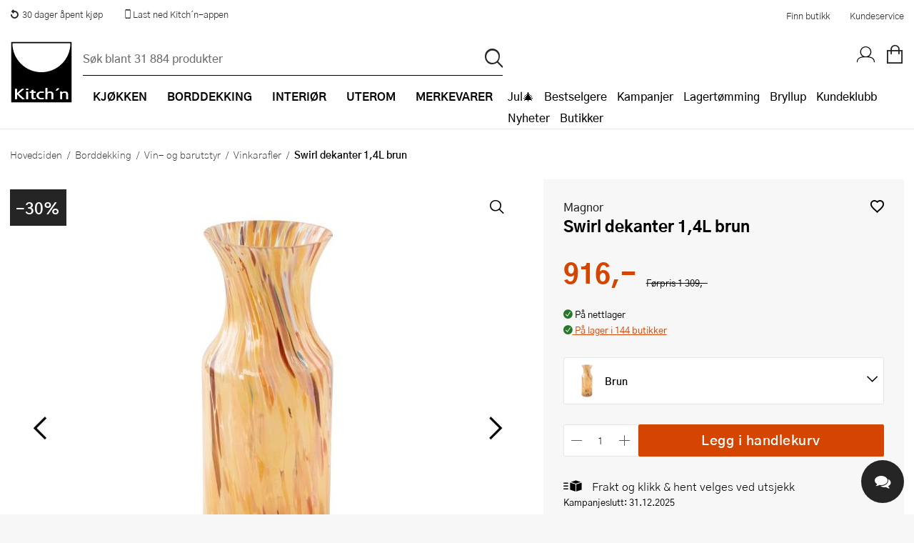

--- FILE ---
content_type: text/html; charset=utf-8
request_url: https://www.kitchn.no/borddekking/vin-og-barutstyr/vinkarafler/magnor-swirl-dekanter-14l-brun/
body_size: 104673
content:


<!DOCTYPE html>
<html lang="nb-NO" prefix="og: http://ogp.me/ns#">
<head>
    <title>Magnor, Swirl dekanter 1,4L brun - Kitch&#x27;n</title>
    
    <meta property="og:title" content="Magnor, Swirl dekanter 1,4L brun - Kitch&#x27;n" />
    <meta property="og:type" content="website" />
    <meta property="og:description" content="Magnor Swirl dekanter 1,4 L i brun er et h&#xE5;ndlaget kunstverk i krystall &#x2013; designet av Camilla Prytz og produsert ved Magnor Glassverk." />
    <meta property="og:url" content="https://www.kitchn.no/borddekking/vin-og-barutstyr/vinkarafler/magnor-swirl-dekanter-14l-brun/" />
    <meta property="og:image" content="https://content.kitchn.no/media/05177f2f-e8b7-405e-b626-1a1e8a9e3d43s_300_300.jpg?23053100" />
    <meta property="og:image:width" content="600" />
    <meta property="og:image:height" content="600" />
    <meta property="og:site_name" content="Kitch&#x27;n" />
    <link rel="canonical" href="https://www.kitchn.no/borddekking/vin-og-barutstyr/vinkarafler/magnor-swirl-dekanter-14l-brun/" />
    <meta charset="utf-8" />
    <meta name="viewport" content="width=device-width, initial-scale=1.0" />
    <meta name="description" content="Magnor Swirl dekanter 1,4 L i brun er et h&#xE5;ndlaget kunstverk i krystall &#x2013; designet av Camilla Prytz og produsert ved Magnor Glassverk." />
    <meta name="keywords" />
    <meta http-equiv="X-UA-Compatible" content="IE=Edge" />
    <meta name="apple-itunes-app" content="app-id=1483226156">  
    <base href="https://www.kitchn.no/">

    <!--Blazor:{"type":"server","prerenderId":"b549ed42c928469eb9586b4cbec068bb","key":{"locationHash":"77D12F14A8105320B1AAED6AE7E689DA0EC4483270A645E84079EAA0FFDF550D:0","formattedComponentKey":""},"sequence":0,"descriptor":"CfDJ8MzppWzl3jpHs66tXSTng67miplypEebRYLFp4zwOK6Aujd50izNzofEUYwJyu4TStjbIGWfxsUgh8mj6p0/esLuILdIH5NfJ6\u002BPNvNP5sPMeNbNTfYthxBN\u002B0Gt\u002BKg/qXTn0GElMBaQeYQed4WPqRC44GkCmXxPhIGGPl76sBbGLQFV1eOYY0G4HSRuhilOmuwKhS\u002BY4u1M7ZnIKX9dQSOs9DNR7hPiGXJkhHO4rv7cEhZHtIODBcbW483ETW3eJe6vyLEB9JWW066gjm1llimFhP51JQeOMrfpIgtVXFXRkd7C9qqZYh2ZXOlAc70kH1TkOmvLNlT/vC9i8jgxwjpyn6S536bKtrEobcrM5tI8xN9945URnFmJKNIo8cPBSrS3j69\u002BHzcN9qNrUwxck9AuT4HNIROOUVP0xO2HimJrGqIYx9\u002BdXq61PxYTxzbCDY8pjB5s/TW7PHZpF937cQ0geQBmx9\u002BmxKwR2EytHggHwFgUqXwLIywpJawflUUAt02/gzWRe7jc60\u002BZSPaZ927Se0e496acxrUcXLYYXsZEibS58PKrdJbpiyGtck7CnOLIvbR4/A1eVUbEiRdz3EA="}--><!--Blazor:{"prerenderId":"b549ed42c928469eb9586b4cbec068bb"}-->

    <link rel="apple-touch-icon" href="/gfx/icons/apple-touch-icon.png">
<link rel="apple-touch-icon" sizes="76x76" href="/gfx/icons/apple-touch-icon-76x76.png">
<link rel="apple-touch-icon" sizes="120x120" href="/gfx/icons/apple-touch-icon-120x120.png">
<link rel="apple-touch-icon" sizes="152x152" href="/gfx/icons/apple-touch-icon-152x152.png">
<link rel="apple-touch-icon" sizes="180x180" href="/gfx/icons/apple-touch-icon.png">
<link rel="apple-touch-startup-image" href="/gfx/icons/startup.png">
<link rel="icon" type="image/png" sizes="48x48" href="/gfx/icons/favicon-48x48.png">
<link rel="icon" type="image/png" sizes="96x96" href="/gfx/icons/favicon-96x96.png">
<link rel="icon" sizes="192x192" href="/gfx/icons/kitchn-192x192.png">
<link rel="icon" sizes="128x128" href="/gfx/icons/kitchn-128x128.png">
<link rel="manifest" href="/gfx/icons/manifest.json">
<link rel="mask-icon" href="/gfx/icons/safari-pinned-tab.svg" color="#000000">
<link rel="shortcut icon" href="/gfx/icons/favicon.ico">
<meta name="msapplication-config" content="/gfx/icons/browserconfig.xml">
<meta name="theme-color" content="#000000">
    
    
        <link rel="stylesheet" type="text/css" href="/css/nouislider.min.css?v=7GYaUc4mrFf1JYZ5MUQ20XQyB7BSuBWSIfjyENrFlvk" />
        <link rel="stylesheet" type="text/css" href="/fonts/kitchnno/styles.css?v=DDl0IStlCdApA4dJ604SCIqnb3xiI70lYT_P7TmBcmk" />
        <link rel="stylesheet" type="text/css" href="/fonts/plenum3/styles.css?v=o7y0td7HDMKYF2fm8S6Q1iJuKNQMNTF095i1l_tlVY4" />
        <link rel="stylesheet" type="text/css" href="/css/Style.min.css?v=JkAkh4I0TqR_6wbdydAi-Wk3MBvOhsZ4a_T5GOKmclw" />
    
    
    
        <script>
window.dataLayer = window.dataLayer || []; 
dataLayer.push({
'event': 'productDetailImpression',
'ecommerce': {
'detail': {
'products': [
{'id':'149285', 'name':'Swirl dekanter 1,4L brun', 'brand':'Magnor', 'category':'Borddekking/Vin- og barutstyr/Vinkarafler', 'price':'1309.00'}]
}}});
</script>
        
<style>
    .async-hide {
        opacity: 0 !important
    }
</style>
<!-- Google Tag Manager -->
<script>
    (function (w, d, s, l, i) {
    w[l] = w[l] || []; w[l].push({
        'gtm.start':
            new Date().getTime(), event: 'gtm.js'
    }); var f = d.getElementsByTagName(s)[0],
        j = d.createElement(s), dl = l != 'dataLayer' ? '&l=' + l : ''; j.async = true; j.src =
            'https://www.googletagmanager.com/gtm.js?id=' + i + dl; f.parentNode.insertBefore(j, f);
    })(window, document, 'script', 'dataLayer', 'GTM-TS4J8TG');</script>
<!-- End Google Tag Manager -->

<!-- Facebook Pixel Code -->

<!-- End Facebook Pixel Code -->
    <script defer="defer" async="async" src="https://d81mfvml8p5ml.cloudfront.net/e2otw63y.js"></script> <!-- Apsis E-com -->

    
</head>
<body id="top" class="SMEG themempty" data-filter-brand="" data-filter-series="" data-brand="" data-pl3="">
    
    
        
<!-- Google Tag Manager (noscript) -->
<noscript>
    <iframe src="https://www.googletagmanager.com/ns.html?id=GTM-TS4J8TG" height="0" width="0" style="display:none;visibility:hidden"></iframe>
</noscript>
<!-- End Google Tag Manager (noscript) -->
    
    
<header class="border-bottom">
    <a href="#framework" class="screen-readers">Hopp til hovedinnholdet</a>
<div class="bg-white color-black">
    <div class="display-flex justify-space-between max-width margin-0--auto">
        <ul class="display-flex no-decoration padding-0 margin-0 display-none-mob">
            <li class="display-inline-block"><a href="https://www.kitchn.no/kundeservice/bytte-og-retur/" class="display-flex padding-1 font-0-8--1"><i class="icon-return margin-r-0-25"></i> 30 dager åpent kjøp</a></li>
            <li class="display-inline-block"><a href="https://www.kitchn.no/app/" class="display-flex padding-1 font-0-8--1"><i class="icon icon-mobile-phone relative top-nav-icon"></i><span class="vertical-align-middle"> Last ned Kitch´n-appen</span></a></li>
        </ul>
        <div class="display-flex align-items-center justify-flex-end width-p100-mobile">
            <a href="/butikker/" class="color-black hover-color-tertiary display-inline-block padding-1 font-0-8--1">Finn butikk</a>
            <a href="/kundeservice/" class="color-black hover-color-tertiary display-inline-block padding-1 font-0-8--1">Kundeservice</a>
        </div>
    </div>
</div>    <div class="headerInner">
        <a title="Kitch´n" href="/" class="logoWrapper">
            <img src="/gfx/logo.svg" alt="Kitchn logo" />
        </a>

<div class="searchbarWrapper justify-self-flex-start" id="SearchBarComponent">
    <div class="searchbarInner">
        <form method="get" id="SearchBar" data-loop="True" action="/sok">
            <input name="txtSearch" type="text" id="txtSearch" placeholder="S&#xF8;k blant 31 884 produkter" v-on:click="showSearchResult" autocomplete="off" v-model="searchString" class="standard">
            <input type="submit" value="p" id="btnSearch" title="S&#xF8;k">
        </form>
    </div>
        <div id="search-autocomplete-wrapper" v-if="searchResultVisible" v-cloak>
            <div class="max-width margin-0--auto display-flex">
                <div v-if="searchResult.products && searchResult.products.length > 0" class="half">
                    <h3>Produkter</h3>
                    <ul id="search-autocomplete-product-result">
                        <result-item v-for="item in this.productsToDisplay" v-bind:key="item.ProductNumber" v-bind:item="item" :class='{"active-item": currentItem === item.Id}' :data-id="item.Id" :data-test="item.Id">
                            <template>
                                <a v-bind:title="item.Brand +' - '+  item.Name" v-bind:href="item.Url" v-on:click="trackProduct($event, item.ProductId, item.Url)">
                                    <img v-bind:alt="item.Brand +' - '+ item.Name" v-bind:src="item.Image" />
                                    <span class="product-brand">{{item.Brand}}</span>
                                    <span class="product-description">{{item.Name}}</span>
                                    <span class="product-price">{{item.Price}}</span>
                                </a>
                            </template>
                        </result-item>
                    </ul>
                    <a v-bind:title="'Vis alle treff på ' + searchString" id="productsShowAllLink" v-bind:href="'sok/?txtSearch=' +searchString" v-if="searchResult.products.length > this.productsToDisplay.length">Vis alle treff på '{{this.searchString}}'</a>
                </div>
                <div class="half grid g2 gap-row-2 margin-t-1-tablet">
                    <div v-if="categoriesShowMore" class="span-1">
                        <h3>Kategorier</h3>
                        <ul id="search-autocomplete-category-result">
                            <result-item v-for="item in searchResult.categories" v-bind:item="item" v-bind:key="item.Name">
                                <template>
                                    <a v-bind:title="item.Name +' ('+ item.Count +')'" v-bind:href="item.Url">
                                        <span class="category-name">{{item.Name}} ({{item.Count}})</span>
                                    </a>
                                </template>
                            </result-item>
                        </ul>
                    </div>
                    <div v-if="brandsShowMore" class="span-1">
                        <h3>Merker</h3>
                        <ul id="search-autocomplete-brand-result">
                            <result-item v-for="item in searchResult.brands" v-bind:item="item" v-bind:key="item.Brand">
                                <template>
                                    <a v-bind:title="item.Brand +' ('+ item.Count +')'" v-bind:href="item.Url">
                                        <span class="category-name">{{item.Brand}} ({{item.Count}})</span>
                                    </a>
                                </template>
                        </ul>
                    </div>
                    <div v-if="seriesShowMore" class="span-1">
                        <h3>Serier</h3>
                        <ul id="search-autocomplete-article-result">
                            <result-item v-for="item in searchResult.series" v-bind:item="item" v-bind:key="item.Name">
                                <template>
                                    <a v-bind:title="item.Name +' ('+ item.Count +')'" v-bind:href="item.Url">
                                        <span class="category-name">{{item.Name}} ({{item.Count}})</span>
                                    </a>
                                </template>
                            </result-item>
                        </ul>
                    </div>

                    <div v-if="recipesShowMore" class="span-1">
                        <h3>Oppskrifter</h3>
                        <ul id="search-autocomplete-article-result">
                            <result-item v-for="item in searchResult.recipes" v-bind:item="item" v-bind:key="item.Id">
                                <template>
                                    <a v-bind:href="item.Url">
                                        <span class="category-name">{{item.Name}}</span>
                                    </a>
                                </template>
                            </result-item>
                        </ul>
                    </div>
                    <div v-if="inspirationShowMore" class="span-1">
                        <h3>Artikler</h3>
                        <ul id="search-autocomplete-article-result">
                            <result-item v-for="item in searchResult.inspiration" v-bind:item="item" v-bind:key="item.Id">
                                <template>
                                    <a v-bind:href="item.Url">
                                        <span class="category-name">{{item.Name}}</span>
                                    </a>
                                </template>
                            </result-item>
                        </ul>
                    </div>
                    <div v-if="themesShowMore" class="span-1">
                        <h3>Tema</h3>
                        <ul id="search-autocomplete-article-result">
                            <result-item v-for="item in searchResult.themes" v-bind:item="item" v-bind:key="item.Id">
                                <template>
                                    <a v-bind:href="item.Url">
                                        <span class="category-name">{{item.Name}}</span>
                                    </a>
                                </template>
                            </result-item>
                        </ul>
                    </div>
                    <div v-if="storesShowMore" class="span-1">
                        <h3>Butikker</h3>
                        <ul id="search-autocomplete-article-result">
                            <result-item v-for="item in searchResult.stores" v-bind:item="item" v-bind:key="item.Name">
                                <template>
                                    <a v-bind:href="item.Url">
                                        <span class="category-name">{{item.Name}}</span>
                                    </a>
                                </template>
                            </result-item>
                        </ul>
                    </div>
                </div>
                <button title="Lukk s&#xF8;keresultater" v-on:click="closeAutocomplete" id="close-autocomplete"><span class="stripe"></span><span class="stripe"></span></button>
            </div>
        </div>
</div>        <nav>
            <div class="navWrapper">
                <ul id="productMenu">

    <li class="main-category has-children">
        <a href="/kjokken/">
                <i class="icon-matlaging display-none display-inline-block-tablet font-1-5--1 vertical-align-middle"></i>
            <span class="margin-l-1-tablet">Kj&#xF8;kken</span>
        </a>
        <div class="ul-wrapper">
            <ul data-tree-level="2" data-selected="614">
                <li class="display-none display-block-tablet border-none">
                    <span class="menu-go-back">Tilbake</span>
                </li>
                <li class ="category-parent">
                    <a href="/kjokken/">
                        <i class='icon-matlaging display-none display-inline-block-tablet font-1-5--1 vertical-align-middle'></i>
                        <span class="margin-l-1-tablet font-1 font-weight-700 line-height-1">Se alt innen Kj&#xF8;kken</span>
                    </a>
                </li>
                    <li>
                        <a href="/kjokken/bakeutstyr/" class=""><span>Bakeutstyr</span></a>
                            <div class="ul-wrapper">
                                

<ul data-tree-level="3" id="">
    <li class="display-none display-block-tablet border-none">
        <span class="menu-go-back">Tilbake</span>
    </li>
    <li class="category-parent">
        <a href="/kjokken/bakeutstyr/">
            <span class="font-1 font-weight-700 line-height-1 line-height-1-5-tablet">Se alt innen Bakeutstyr</span>
        </a>

    </li>
        <li>
            <a href="/kjokken/bakeutstyr/bakeboller/" class="">
                <span>Bakeboller</span>
            </a>
        </li>
        <li>
            <a href="/kjokken/bakeutstyr/bakebrett-og-rister/" class="">
                <span>Bakebrett og rister</span>
            </a>
        </li>
        <li>
            <a href="/kjokken/bakeutstyr/bakematter/" class="">
                <span>Bakematter</span>
            </a>
        </li>
        <li>
            <a href="/kjokken/bakeutstyr/bakepensler/" class="">
                <span>Bakepensler</span>
            </a>
        </li>
        <li>
            <a href="/kjokken/bakeutstyr/brodformer-og-bakeformer/" class="">
                <span>Br&#xF8;dformer og bakeformer</span>
            </a>
        </li>
        <li>
            <a href="/kjokken/bakeutstyr/deigskraper/" class="">
                <span>Deigskraper</span>
            </a>
        </li>
        <li>
            <a href="/kjokken/bakeutstyr/dekoreringsutstyr/" class="">
                <span>Dekoreringsutstyr</span>
            </a>
        </li>
        <li>
            <a href="/kjokken/bakeutstyr/hevekurver/" class="">
                <span>Hevekurver</span>
            </a>
        </li>
        <li>
            <a href="/kjokken/bakeutstyr/kakepynt/" class="">
                <span>Kakepynt</span>
            </a>
        </li>
        <li>
            <a href="/kjokken/bakeutstyr/kakepynt-spiselig/" class="">
                <span>Kakepynt - spiselig</span>
            </a>
        </li>
        <li>
            <a href="/kjokken/bakeutstyr/kakering/" class="">
                <span>Kakering</span>
            </a>
        </li>
        <li>
            <a href="/kjokken/bakeutstyr/kaketine/" class="">
                <span>Kaketine</span>
            </a>
        </li>
        <li>
            <a href="/kjokken/bakeutstyr/kjevler/" class="">
                <span>Kjevler</span>
            </a>
        </li>
        <li>
            <a href="/kjokken/bakeutstyr/langpanner/" class="">
                <span>Langpanner</span>
            </a>
        </li>
        <li>
            <a href="/kjokken/bakeutstyr/muffinsformer/" class="">
                <span>Muffinsformer</span>
            </a>
        </li>
        <li>
            <a href="/kjokken/bakeutstyr/paiformer/" class="">
                <span>Paiformer</span>
            </a>
        </li>
        <li>
            <a href="/kjokken/bakeutstyr/pepperkakeformer/" class="">
                <span>Pepperkakeformer</span>
            </a>
        </li>
        <li>
            <a href="/kjokken/bakeutstyr/sikt/" class="">
                <span>Sikt</span>
            </a>
        </li>
        <li>
            <a href="/kjokken/bakeutstyr/slikkepotter/" class="">
                <span>Slikkepotter</span>
            </a>
        </li>
        <li>
            <a href="/kjokken/bakeutstyr/springformer/" class="">
                <span>Springformer</span>
            </a>
        </li>
        <li>
            <a href="/kjokken/bakeutstyr/sproyteposer-og-tipper/" class="">
                <span>Spr&#xF8;yteposer og tipper</span>
            </a>
        </li>
        <li>
            <a href="/kjokken/bakeutstyr/ovrig-bakeutstyr/" class="">
                <span>&#xD8;vrig bakeutstyr</span>
            </a>
        </li>
</ul>
                            </div>
                    </li>
                    <li>
                        <a href="/kjokken/gryter-og-panner/" class=""><span>Gryter og panner</span></a>
                            <div class="ul-wrapper">
                                

<ul data-tree-level="3" id="">
    <li class="display-none display-block-tablet border-none">
        <span class="menu-go-back">Tilbake</span>
    </li>
    <li class="category-parent">
        <a href="/kjokken/gryter-og-panner/">
            <span class="font-1 font-weight-700 line-height-1 line-height-1-5-tablet">Se alt innen Gryter og panner</span>
        </a>

    </li>
        <li>
            <a href="/kjokken/gryter-og-panner/grillpanner/" class="">
                <span>Grillpanner</span>
            </a>
        </li>
        <li>
            <a href="/kjokken/gryter-og-panner/gryter-og-kjeler/" class="">
                <span>Gryter og kjeler</span>
            </a>
        </li>
        <li>
            <a href="/kjokken/gryter-og-panner/grytesett/" class="">
                <span>Grytesett</span>
            </a>
        </li>
        <li>
            <a href="/kjokken/gryter-og-panner/kasseroller/" class="">
                <span>Kasseroller</span>
            </a>
        </li>
        <li>
            <a href="/kjokken/gryter-og-panner/lokk-og-tilbehor/" class="">
                <span>Lokk og tilbeh&#xF8;r</span>
            </a>
        </li>
        <li>
            <a href="/kjokken/gryter-og-panner/pannekakepanner/" class="">
                <span>Pannekakepanner</span>
            </a>
        </li>
        <li>
            <a href="/kjokken/gryter-og-panner/sautepanner-og-traktorpanner/" class="">
                <span>Saut&#xE9;panner og trakt&#xF8;rpanner</span>
            </a>
        </li>
        <li>
            <a href="/kjokken/gryter-og-panner/stekepanner/" class="">
                <span>Stekepanner</span>
            </a>
        </li>
        <li>
            <a href="/kjokken/gryter-og-panner/stekepannesett/" class="">
                <span>Stekepannesett</span>
            </a>
        </li>
        <li>
            <a href="/kjokken/gryter-og-panner/stopejern/" class="">
                <span>St&#xF8;pejernsgryter</span>
            </a>
        </li>
        <li>
            <a href="/kjokken/gryter-og-panner/stopejernspanner/" class="">
                <span>St&#xF8;pejernspanner</span>
            </a>
        </li>
        <li>
            <a href="/kjokken/gryter-og-panner/trykkokere/" class="">
                <span>Trykkokere</span>
            </a>
        </li>
        <li>
            <a href="/kjokken/gryter-og-panner/vannkjeler/" class="">
                <span>Vannkjeler</span>
            </a>
        </li>
        <li>
            <a href="/kjokken/gryter-og-panner/wokpanner/" class="">
                <span>Wokpanner</span>
            </a>
        </li>
</ul>
                            </div>
                    </li>
                    <li>
                        <a href="/kjokken/kjokkenapparater/" class=""><span>Kj&#xF8;kkenapparater</span></a>
                            <div class="ul-wrapper">
                                

<ul data-tree-level="3" id="">
    <li class="display-none display-block-tablet border-none">
        <span class="menu-go-back">Tilbake</span>
    </li>
    <li class="category-parent">
        <a href="/kjokken/kjokkenapparater/">
            <span class="font-1 font-weight-700 line-height-1 line-height-1-5-tablet">Se alt innen Kj&#xF8;kkenapparater</span>
        </a>

    </li>
        <li>
            <a href="/kjokken/kjokkenapparater/airfryer/" class="">
                <span>Airfryer</span>
            </a>
        </li>
        <li>
            <a href="/kjokken/kjokkenapparater/blendere/" class="">
                <span>Blendere</span>
            </a>
        </li>
        <li>
            <a href="/kjokken/kjokkenapparater/brodrister/" class="">
                <span>Br&#xF8;drister</span>
            </a>
        </li>
        <li>
            <a href="/kjokken/kjokkenapparater/dehydrator/" class="">
                <span>Dehydrator</span>
            </a>
        </li>
        <li>
            <a href="/kjokken/kjokkenapparater/eggkokere/" class="">
                <span>Eggkokere</span>
            </a>
        </li>
        <li>
            <a href="/kjokken/kjokkenapparater/foodprosessor/" class="">
                <span>Foodprosessor</span>
            </a>
        </li>
        <li>
            <a href="/kjokken/kjokkenapparater/frityrkoker/" class="">
                <span>Frityrkoker</span>
            </a>
        </li>
        <li>
            <a href="/kjokken/kjokkenapparater/hvitevarer/" class="">
                <span>Hvitevarer</span>
            </a>
        </li>
        <li>
            <a href="/kjokken/kjokkenapparater/handmikser/" class="">
                <span>H&#xE5;ndmikser</span>
            </a>
        </li>
        <li>
            <a href="/kjokken/kjokkenapparater/isbitmaskin/" class="">
                <span>Isbitmaskin</span>
            </a>
        </li>
        <li>
            <a href="/kjokken/kjokkenapparater/iskremmaskiner/" class="">
                <span>Iskremmaskiner</span>
            </a>
        </li>
        <li>
            <a href="/kjokken/kjokkenapparater/juicemaskiner/" class="">
                <span>Juicemaskiner</span>
            </a>
        </li>
        <li>
            <a href="/kjokken/kjokkenapparater/kaffekvern/" class="">
                <span>Kaffekvern</span>
            </a>
        </li>
        <li>
            <a href="/kjokken/kjokkenapparater/kaffemaskiner/" class="">
                <span>Kaffemaskiner</span>
            </a>
        </li>
        <li>
            <a href="/kjokken/kjokkenapparater/kaffetrakter/" class="">
                <span>Kaffetrakter</span>
            </a>
        </li>
        <li>
            <a href="/kjokken/kjokkenapparater/kapselmaskiner/" class="">
                <span>Kapselmaskiner</span>
            </a>
        </li>
        <li>
            <a href="/kjokken/kjokkenapparater/kjokkenmaskiner/" class="">
                <span>Kj&#xF8;kkenmaskiner</span>
            </a>
        </li>
        <li>
            <a href="/kjokken/kjokkenapparater/krumkakejern/" class="">
                <span>Krumkakejern</span>
            </a>
        </li>
        <li>
            <a href="/kjokken/kjokkenapparater/kullsyremaskiner/" class="">
                <span>Kullsyremaskiner</span>
            </a>
        </li>
        <li>
            <a href="/kjokken/kjokkenapparater/melkeskummere/" class="">
                <span>Melkeskummere</span>
            </a>
        </li>
        <li>
            <a href="/kjokken/kjokkenapparater/popcornmaskiner/" class="">
                <span>Popcornmaskiner</span>
            </a>
        </li>
        <li>
            <a href="/kjokken/kjokkenapparater/riskoker/" class="">
                <span>Riskoker</span>
            </a>
        </li>
        <li>
            <a href="/kjokken/kjokkenapparater/sous-vide/" class="">
                <span>Sous vide</span>
            </a>
        </li>
        <li>
            <a href="/kjokken/kjokkenapparater/stavmiksere/" class="">
                <span>Stavmiksere</span>
            </a>
        </li>
        <li>
            <a href="/kjokken/kjokkenapparater/steketakker/" class="">
                <span>Steketakker</span>
            </a>
        </li>
        <li>
            <a href="/kjokken/kjokkenapparater/toastjern-og-bordgrill/" class="">
                <span>Toastjern og bordgrill</span>
            </a>
        </li>
        <li>
            <a href="/kjokken/kjokkenapparater/vaffeljern/" class="">
                <span>Vaffeljern</span>
            </a>
        </li>
        <li>
            <a href="/kjokken/kjokkenapparater/vakuumpakker/" class="">
                <span>Vakuumpakker</span>
            </a>
        </li>
        <li>
            <a href="/kjokken/kjokkenapparater/vannkokere/" class="">
                <span>Vannkokere</span>
            </a>
        </li>
        <li>
            <a href="/kjokken/kjokkenapparater/ovrige-kjokkenapparater/" class="">
                <span>&#xD8;vrige kj&#xF8;kkenapparater</span>
            </a>
        </li>
</ul>
                            </div>
                    </li>
                    <li>
                        <a href="/kjokken/kjokkenkniver/" class=""><span>Kj&#xF8;kkenkniver</span></a>
                            <div class="ul-wrapper">
                                

<ul data-tree-level="3" id="">
    <li class="display-none display-block-tablet border-none">
        <span class="menu-go-back">Tilbake</span>
    </li>
    <li class="category-parent">
        <a href="/kjokken/kjokkenkniver/">
            <span class="font-1 font-weight-700 line-height-1 line-height-1-5-tablet">Se alt innen Kj&#xF8;kkenkniver</span>
        </a>

    </li>
        <li>
            <a href="/kjokken/kjokkenkniver/barnekniver/" class="">
                <span>Barnekniver</span>
            </a>
        </li>
        <li>
            <a href="/kjokken/kjokkenkniver/brodkniv/" class="">
                <span>Br&#xF8;dkniv</span>
            </a>
        </li>
        <li>
            <a href="/kjokken/kjokkenkniver/filetkniv/" class="">
                <span>Filetkniv</span>
            </a>
        </li>
        <li>
            <a href="/kjokken/kjokkenkniver/gronnsakskniv/" class="">
                <span>Gr&#xF8;nnsakskniv</span>
            </a>
        </li>
        <li>
            <a href="/kjokken/kjokkenkniver/japanske-kniver/" class="">
                <span>Japanske kniver</span>
            </a>
        </li>
        <li>
            <a href="/kjokken/kjokkenkniver/knivblokk/" class="">
                <span>Knivblokk</span>
            </a>
        </li>
        <li>
            <a href="/kjokken/kjokkenkniver/knivsett/" class="">
                <span>Knivsett</span>
            </a>
        </li>
        <li>
            <a href="/kjokken/kjokkenkniver/knivsliper-og-slipestal/" class="">
                <span>Knivsliper og slipest&#xE5;l</span>
            </a>
        </li>
        <li>
            <a href="/kjokken/kjokkenkniver/kokkekniv/" class="">
                <span>Kokkekniv</span>
            </a>
        </li>
        <li>
            <a href="/kjokken/kjokkenkniver/magnetlist/" class="">
                <span>Magnetlist</span>
            </a>
        </li>
        <li>
            <a href="/kjokken/kjokkenkniver/slaktekniv/" class="">
                <span>Slaktekniv</span>
            </a>
        </li>
        <li>
            <a href="/kjokken/kjokkenkniver/soppkniv/" class="">
                <span>Soppkniv</span>
            </a>
        </li>
        <li>
            <a href="/kjokken/kjokkenkniver/universalkniv/" class="">
                <span>Universalkniv</span>
            </a>
        </li>
</ul>
                            </div>
                    </li>
                    <li>
                        <a href="/kjokken/kjokkentekstil/" class=""><span>Kj&#xF8;kkentekstil</span></a>
                            <div class="ul-wrapper">
                                

<ul data-tree-level="3" id="">
    <li class="display-none display-block-tablet border-none">
        <span class="menu-go-back">Tilbake</span>
    </li>
    <li class="category-parent">
        <a href="/kjokken/kjokkentekstil/">
            <span class="font-1 font-weight-700 line-height-1 line-height-1-5-tablet">Se alt innen Kj&#xF8;kkentekstil</span>
        </a>

    </li>
        <li>
            <a href="/kjokken/kjokkentekstil/forkle/" class="">
                <span>Forkle</span>
            </a>
        </li>
        <li>
            <a href="/kjokken/kjokkentekstil/grytekluter-og-grytevotter/" class="">
                <span>Grytekluter og grytevotter</span>
            </a>
        </li>
        <li>
            <a href="/kjokken/kjokkentekstil/kjokkenhandkle-og-oppvaskkluter/" class="">
                <span>Kj&#xF8;kkenh&#xE5;ndkle og oppvaskkluter</span>
            </a>
        </li>
</ul>
                            </div>
                    </li>
                    <li>
                        <a href="/kjokken/kjokkenutstyr/" class=""><span>Kj&#xF8;kkenutstyr</span></a>
                            <div class="ul-wrapper">
                                

<ul data-tree-level="3" id="">
    <li class="display-none display-block-tablet border-none">
        <span class="menu-go-back">Tilbake</span>
    </li>
    <li class="category-parent">
        <a href="/kjokken/kjokkenutstyr/">
            <span class="font-1 font-weight-700 line-height-1 line-height-1-5-tablet">Se alt innen Kj&#xF8;kkenutstyr</span>
        </a>

    </li>
        <li>
            <a href="/kjokken/kjokkenutstyr/boksapner/" class="">
                <span>Boks&#xE5;pner</span>
            </a>
        </li>
        <li>
            <a href="/kjokken/kjokkenutstyr/creme-brlee-former/" class="">
                <span>Cr&#xE9;me Br&#xFB;l&#xE9;e-former</span>
            </a>
        </li>
        <li>
            <a href="/kjokken/kjokkenutstyr/damprist/" class="">
                <span>Damprist</span>
            </a>
        </li>
        <li>
            <a href="/kjokken/kjokkenutstyr/eggedeler/" class="">
                <span>Eggedeler</span>
            </a>
        </li>
        <li>
            <a href="/kjokken/kjokkenutstyr/espressokanne/" class="">
                <span>Espressokanne</span>
            </a>
        </li>
        <li>
            <a href="/kjokken/kjokkenutstyr/gassbrennere/" class="">
                <span>Gassbrennere</span>
            </a>
        </li>
        <li>
            <a href="/kjokken/kjokkenutstyr/hamburgerpresse/" class="">
                <span>Hamburgerpresse</span>
            </a>
        </li>
        <li>
            <a href="/kjokken/kjokkenutstyr/hvitlokspresser/" class="">
                <span>Hvitl&#xF8;kspresser</span>
            </a>
        </li>
        <li>
            <a href="/kjokken/kjokkenutstyr/ildfaste-former/" class="">
                <span>Ildfaste former</span>
            </a>
        </li>
        <li>
            <a href="/kjokken/kjokkenutstyr/isbitformer-og-isformer/" class="">
                <span>Isbitformer og isformer</span>
            </a>
        </li>
        <li>
            <a href="/kjokken/kjokkenutstyr/isskjeer/" class="">
                <span>Isskjeer</span>
            </a>
        </li>
        <li>
            <a href="/kjokken/kjokkenutstyr/kaffe-og-teutstyr/" class="">
                <span>Kaffe- og teutstyr</span>
            </a>
        </li>
        <li>
            <a href="/kjokken/kjokkenutstyr/kaffebrygger/" class="">
                <span>Kaffebrygger</span>
            </a>
        </li>
        <li>
            <a href="/kjokken/kjokkenutstyr/kjokkentimer/" class="">
                <span>Kj&#xF8;kkentimer</span>
            </a>
        </li>
        <li>
            <a href="/kjokken/kjokkenutstyr/kjokkenvekt/" class="">
                <span>Kj&#xF8;kkenvekt</span>
            </a>
        </li>
        <li>
            <a href="/kjokken/kjokkenutstyr/kjotthammer/" class="">
                <span>Kj&#xF8;tthammer</span>
            </a>
        </li>
        <li>
            <a href="/kjokken/kjokkenutstyr/krydderkvern/" class="">
                <span>Krydderkvern</span>
            </a>
        </li>
        <li>
            <a href="/kjokken/kjokkenutstyr/mandolinjern/" class="">
                <span>Mandolinjern</span>
            </a>
        </li>
        <li>
            <a href="/kjokken/kjokkenutstyr/minihakker/" class="">
                <span>Minihakker</span>
            </a>
        </li>
        <li>
            <a href="/kjokken/kjokkenutstyr/morter/" class="">
                <span>Morter</span>
            </a>
        </li>
        <li>
            <a href="/kjokken/kjokkenutstyr/malebeger-og-maleskje/" class="">
                <span>M&#xE5;lebeger og m&#xE5;leskje</span>
            </a>
        </li>
        <li>
            <a href="/kjokken/kjokkenutstyr/notteknekkere/" class="">
                <span>N&#xF8;tteknekkere</span>
            </a>
        </li>
        <li>
            <a href="/kjokken/kjokkenutstyr/oljeflaske-og-dressingshaker/" class="">
                <span>Oljeflaske og dressingflaske</span>
            </a>
        </li>
        <li>
            <a href="/kjokken/kjokkenutstyr/pastamaskiner/" class="">
                <span>Pastamaskiner</span>
            </a>
        </li>
        <li>
            <a href="/kjokken/kjokkenutstyr/pizzahjul/" class="">
                <span>Pizzahjul</span>
            </a>
        </li>
        <li>
            <a href="/kjokken/kjokkenutstyr/pizzaspader/" class="">
                <span>Pizzaspader</span>
            </a>
        </li>
        <li>
            <a href="/kjokken/kjokkenutstyr/pizzastein-og-pizzastal/" class="">
                <span>Pizzastein og pizzast&#xE5;l</span>
            </a>
        </li>
        <li>
            <a href="/kjokken/kjokkenutstyr/potetmoser/" class="">
                <span>Potetmoser</span>
            </a>
        </li>
        <li>
            <a href="/kjokken/kjokkenutstyr/presskanner/" class="">
                <span>Presskanner</span>
            </a>
        </li>
        <li>
            <a href="/kjokken/kjokkenutstyr/rivjern/" class="">
                <span>Rivjern</span>
            </a>
        </li>
        <li>
            <a href="/kjokken/kjokkenutstyr/sakser/" class="">
                <span>Sakser</span>
            </a>
        </li>
        <li>
            <a href="/kjokken/kjokkenutstyr/salatslynger/" class="">
                <span>Salatslynger</span>
            </a>
        </li>
        <li>
            <a href="/kjokken/kjokkenutstyr/sil-og-dorslag/" class="">
                <span>Sil og d&#xF8;rslag</span>
            </a>
        </li>
        <li>
            <a href="/kjokken/kjokkenutstyr/sitruspresser/" class="">
                <span>Sitruspresser</span>
            </a>
        </li>
        <li>
            <a href="/kjokken/kjokkenutstyr/skjaerebrett-og-fjoler/" class="">
                <span>Skj&#xE6;rebrett og fj&#xF8;ler</span>
            </a>
        </li>
        <li>
            <a href="/kjokken/kjokkenutstyr/skreller/" class="">
                <span>Skreller</span>
            </a>
        </li>
        <li>
            <a href="/kjokken/kjokkenutstyr/sleiver-og-oser/" class="">
                <span>Sleiver og &#xF8;ser</span>
            </a>
        </li>
        <li>
            <a href="/kjokken/kjokkenutstyr/spiralizere/" class="">
                <span>Spiralizere</span>
            </a>
        </li>
        <li>
            <a href="/kjokken/kjokkenutstyr/stekepinsett/" class="">
                <span>Stekepinsett</span>
            </a>
        </li>
        <li>
            <a href="/kjokken/kjokkenutstyr/stekespader/" class="">
                <span>Stekespader</span>
            </a>
        </li>
        <li>
            <a href="/kjokken/kjokkenutstyr/steketermometer/" class="">
                <span>Steketermometer</span>
            </a>
        </li>
        <li>
            <a href="/kjokken/kjokkenutstyr/torkerullholder/" class="">
                <span>T&#xF8;rkerullholder</span>
            </a>
        </li>
        <li>
            <a href="/kjokken/kjokkenutstyr/visper/" class="">
                <span>Visper</span>
            </a>
        </li>
        <li>
            <a href="/kjokken/kjokkenutstyr/ovrige-kjokkenredskaper/" class="">
                <span>&#xD8;vrige kj&#xF8;kkenredskaper</span>
            </a>
        </li>
</ul>
                            </div>
                    </li>
                    <li>
                        <a href="/kjokken/mat-og-drikke/" class=""><span>Mat og drikke</span></a>
                            <div class="ul-wrapper">
                                

<ul data-tree-level="3" id="">
    <li class="display-none display-block-tablet border-none">
        <span class="menu-go-back">Tilbake</span>
    </li>
    <li class="category-parent">
        <a href="/kjokken/mat-og-drikke/">
            <span class="font-1 font-weight-700 line-height-1 line-height-1-5-tablet">Se alt innen Mat og drikke</span>
        </a>

    </li>
        <li>
            <a href="/kjokken/mat-og-drikke/drikke/" class="">
                <span>Drikke</span>
            </a>
        </li>
        <li>
            <a href="/kjokken/mat-og-drikke/gavesett/" class="">
                <span>Gavesett</span>
            </a>
        </li>
        <li>
            <a href="/kjokken/mat-og-drikke/kaffe/" class="">
                <span>Kaffe</span>
            </a>
        </li>
        <li>
            <a href="/kjokken/mat-og-drikke/krydder/" class="">
                <span>Krydder</span>
            </a>
        </li>
        <li>
            <a href="/kjokken/mat-og-drikke/lakris/" class="">
                <span>Lakris</span>
            </a>
        </li>
        <li>
            <a href="/kjokken/mat-og-drikke/mat/" class="">
                <span>Mat</span>
            </a>
        </li>
        <li>
            <a href="/kjokken/mat-og-drikke/olje/" class="">
                <span>Olje</span>
            </a>
        </li>
        <li>
            <a href="/kjokken/mat-og-drikke/saus/" class="">
                <span>Saus</span>
            </a>
        </li>
        <li>
            <a href="/kjokken/mat-og-drikke/sjokolade-og-kakao/" class="">
                <span>Sjokolade og kakao</span>
            </a>
        </li>
        <li>
            <a href="/kjokken/mat-og-drikke/smakstilsetninger-og-essenser/" class="">
                <span>Smakstilsetninger og essenser</span>
            </a>
        </li>
        <li>
            <a href="/kjokken/mat-og-drikke/snacks/" class="">
                <span>Snacks</span>
            </a>
        </li>
        <li>
            <a href="/kjokken/mat-og-drikke/te/" class="">
                <span>Te</span>
            </a>
        </li>
</ul>
                            </div>
                    </li>
                    <li>
                        <a href="/kjokken/oppbevaring/" class=""><span>Oppbevaring</span></a>
                            <div class="ul-wrapper">
                                

<ul data-tree-level="3" id="">
    <li class="display-none display-block-tablet border-none">
        <span class="menu-go-back">Tilbake</span>
    </li>
    <li class="category-parent">
        <a href="/kjokken/oppbevaring/">
            <span class="font-1 font-weight-700 line-height-1 line-height-1-5-tablet">Se alt innen Oppbevaring</span>
        </a>

    </li>
        <li>
            <a href="/kjokken/oppbevaring/bestikkoppbevaring/" class="">
                <span>Bestikkoppbevaring</span>
            </a>
        </li>
        <li>
            <a href="/kjokken/oppbevaring/brodboks/" class="">
                <span>Br&#xF8;dboks</span>
            </a>
        </li>
        <li>
            <a href="/kjokken/oppbevaring/glassflasker/" class="">
                <span>Glassflasker</span>
            </a>
        </li>
        <li>
            <a href="/kjokken/oppbevaring/kakeboks/" class="">
                <span>Kakeboks</span>
            </a>
        </li>
        <li>
            <a href="/kjokken/oppbevaring/krukker/" class="">
                <span>Krukker</span>
            </a>
        </li>
        <li>
            <a href="/kjokken/oppbevaring/matboks/" class="">
                <span>Matboks</span>
            </a>
        </li>
        <li>
            <a href="/kjokken/oppbevaring/oppbevaringsbokser/" class="">
                <span>Oppbevaringsbokser</span>
            </a>
        </li>
        <li>
            <a href="/kjokken/oppbevaring/osteklokker/" class="">
                <span>Osteklokker</span>
            </a>
        </li>
        <li>
            <a href="/kjokken/oppbevaring/poser/" class="">
                <span>Poser</span>
            </a>
        </li>
        <li>
            <a href="/kjokken/oppbevaring/smorboks/" class="">
                <span>Sm&#xF8;rboks</span>
            </a>
        </li>
        <li>
            <a href="/kjokken/oppbevaring/stativ/" class="">
                <span>Stativ</span>
            </a>
        </li>
        <li>
            <a href="/kjokken/oppbevaring/ovrig-oppbevaring/" class="">
                <span>&#xD8;vrig oppbevaring</span>
            </a>
        </li>
</ul>
                            </div>
                    </li>
            </ul>
        </div>
    </li>
    <li class="main-category has-children">
        <a href="/borddekking/">
                <i class="icon-servering display-none display-inline-block-tablet font-1-5--1 vertical-align-middle"></i>
            <span class="margin-l-1-tablet">Borddekking</span>
        </a>
        <div class="ul-wrapper">
            <ul data-tree-level="2" data-selected="614">
                <li class="display-none display-block-tablet border-none">
                    <span class="menu-go-back">Tilbake</span>
                </li>
                <li class ="category-parent">
                    <a href="/borddekking/">
                        <i class='icon-servering display-none display-inline-block-tablet font-1-5--1 vertical-align-middle'></i>
                        <span class="margin-l-1-tablet font-1 font-weight-700 line-height-1">Se alt innen Borddekking</span>
                    </a>
                </li>
                    <li>
                        <a href="/borddekking/bestikk/" class=""><span>Bestikk</span></a>
                            <div class="ul-wrapper">
                                

<ul data-tree-level="3" id="">
    <li class="display-none display-block-tablet border-none">
        <span class="menu-go-back">Tilbake</span>
    </li>
    <li class="category-parent">
        <a href="/borddekking/bestikk/">
            <span class="font-1 font-weight-700 line-height-1 line-height-1-5-tablet">Se alt innen Bestikk</span>
        </a>

    </li>
        <li>
            <a href="/borddekking/bestikk/barnebestikk/" class="">
                <span>Barnebestikk</span>
            </a>
        </li>
        <li>
            <a href="/borddekking/bestikk/bestikksett/" class="">
                <span>Bestikksett</span>
            </a>
        </li>
        <li>
            <a href="/borddekking/bestikk/biffbestikk/" class="">
                <span>Biffbestikk</span>
            </a>
        </li>
        <li>
            <a href="/borddekking/bestikk/dessertbestikk/" class="">
                <span>Dessertbestikk</span>
            </a>
        </li>
        <li>
            <a href="/borddekking/bestikk/gafler/" class="">
                <span>Gafler</span>
            </a>
        </li>
        <li>
            <a href="/borddekking/bestikk/kakespader/" class="">
                <span>Kakespader</span>
            </a>
        </li>
        <li>
            <a href="/borddekking/bestikk/kniver/" class="">
                <span>Kniver</span>
            </a>
        </li>
        <li>
            <a href="/borddekking/bestikk/ostehovler/" class="">
                <span>Osteh&#xF8;vler</span>
            </a>
        </li>
        <li>
            <a href="/borddekking/bestikk/ostekniver/" class="">
                <span>Ostekniver</span>
            </a>
        </li>
        <li>
            <a href="/borddekking/bestikk/salatbestikk/" class="">
                <span>Salatbestikk</span>
            </a>
        </li>
        <li>
            <a href="/borddekking/bestikk/sausoser/" class="">
                <span>Saus&#xF8;ser</span>
            </a>
        </li>
        <li>
            <a href="/borddekking/bestikk/serveringsbestikk/" class="">
                <span>Serveringsbestikk</span>
            </a>
        </li>
        <li>
            <a href="/borddekking/bestikk/skalldyrbestikk/" class="">
                <span>Skalldyrbestikk</span>
            </a>
        </li>
        <li>
            <a href="/borddekking/bestikk/smorkniver/" class="">
                <span>Sm&#xF8;rkniver</span>
            </a>
        </li>
        <li>
            <a href="/borddekking/bestikk/spisepinner/" class="">
                <span>Spisepinner</span>
            </a>
        </li>
        <li>
            <a href="/borddekking/bestikk/spiseskjeer/" class="">
                <span>Spiseskjeer</span>
            </a>
        </li>
        <li>
            <a href="/borddekking/bestikk/teskjeer/" class="">
                <span>Teskjeer</span>
            </a>
        </li>
</ul>
                            </div>
                    </li>
                    <li>
                        <a href="/borddekking/flasker-og-kanner/" class=""><span>Flasker og kanner</span></a>
                            <div class="ul-wrapper">
                                

<ul data-tree-level="3" id="">
    <li class="display-none display-block-tablet border-none">
        <span class="menu-go-back">Tilbake</span>
    </li>
    <li class="category-parent">
        <a href="/borddekking/flasker-og-kanner/">
            <span class="font-1 font-weight-700 line-height-1 line-height-1-5-tablet">Se alt innen Flasker og kanner</span>
        </a>

    </li>
        <li>
            <a href="/borddekking/flasker-og-kanner/drikkeflasker/" class="">
                <span>Drikkeflasker</span>
            </a>
        </li>
        <li>
            <a href="/borddekking/flasker-og-kanner/mugger/" class="">
                <span>Mugger</span>
            </a>
        </li>
        <li>
            <a href="/borddekking/flasker-og-kanner/tekanner/" class="">
                <span>Tekanner</span>
            </a>
        </li>
        <li>
            <a href="/borddekking/flasker-og-kanner/termoflasker/" class="">
                <span>Termoflasker</span>
            </a>
        </li>
        <li>
            <a href="/borddekking/flasker-og-kanner/termokopper/" class="">
                <span>Termokopper</span>
            </a>
        </li>
        <li>
            <a href="/borddekking/flasker-og-kanner/termos/" class="">
                <span>Termos</span>
            </a>
        </li>
        <li>
            <a href="/borddekking/flasker-og-kanner/vannkarafler/" class="">
                <span>Vannkarafler</span>
            </a>
        </li>
</ul>
                            </div>
                    </li>
                    <li>
                        <a href="/borddekking/glass/" class=""><span>Glass</span></a>
                            <div class="ul-wrapper">
                                

<ul data-tree-level="3" id="">
    <li class="display-none display-block-tablet border-none">
        <span class="menu-go-back">Tilbake</span>
    </li>
    <li class="category-parent">
        <a href="/borddekking/glass/">
            <span class="font-1 font-weight-700 line-height-1 line-height-1-5-tablet">Se alt innen Glass</span>
        </a>

    </li>
        <li>
            <a href="/borddekking/glass/champagneglass/" class="">
                <span>Champagneglass</span>
            </a>
        </li>
        <li>
            <a href="/borddekking/glass/cocktailglass/" class="">
                <span>Cocktailglass</span>
            </a>
        </li>
        <li>
            <a href="/borddekking/glass/cognacglass/" class="">
                <span>Cognacglass</span>
            </a>
        </li>
        <li>
            <a href="/borddekking/glass/drammeglass/" class="">
                <span>Drammeglass</span>
            </a>
        </li>
        <li>
            <a href="/borddekking/glass/longdrinkglass/" class="">
                <span>Longdrinkglass</span>
            </a>
        </li>
        <li>
            <a href="/borddekking/glass/vannglass/" class="">
                <span>Vannglass</span>
            </a>
        </li>
        <li>
            <a href="/borddekking/glass/vinglass/" class="">
                <span>Vinglass</span>
            </a>
        </li>
        <li>
            <a href="/borddekking/glass/whiskyglass/" class="">
                <span>Whiskyglass</span>
            </a>
        </li>
        <li>
            <a href="/borddekking/glass/olglass/" class="">
                <span>&#xD8;lglass</span>
            </a>
        </li>
</ul>
                            </div>
                    </li>
                    <li>
                        <a href="/borddekking/kopper-og-krus/" class=""><span>Kopper og krus</span></a>
                            <div class="ul-wrapper">
                                

<ul data-tree-level="3" id="">
    <li class="display-none display-block-tablet border-none">
        <span class="menu-go-back">Tilbake</span>
    </li>
    <li class="category-parent">
        <a href="/borddekking/kopper-og-krus/">
            <span class="font-1 font-weight-700 line-height-1 line-height-1-5-tablet">Se alt innen Kopper og krus</span>
        </a>

    </li>
        <li>
            <a href="/borddekking/kopper-og-krus/emaljekopper/" class="">
                <span>Emaljekopper</span>
            </a>
        </li>
        <li>
            <a href="/borddekking/kopper-og-krus/kopper/" class="">
                <span>Kopper</span>
            </a>
        </li>
        <li>
            <a href="/borddekking/kopper-og-krus/krus/" class="">
                <span>Krus</span>
            </a>
        </li>
        <li>
            <a href="/borddekking/kopper-og-krus/mummikopper/" class="">
                <span>Mummikopper</span>
            </a>
        </li>
</ul>
                            </div>
                    </li>
                    <li>
                        <a href="/borddekking/serveringstilbehor/" class=""><span>Serveringstilbeh&#xF8;r</span></a>
                            <div class="ul-wrapper">
                                

<ul data-tree-level="3" id="">
    <li class="display-none display-block-tablet border-none">
        <span class="menu-go-back">Tilbake</span>
    </li>
    <li class="category-parent">
        <a href="/borddekking/serveringstilbehor/">
            <span class="font-1 font-weight-700 line-height-1 line-height-1-5-tablet">Se alt innen Serveringstilbeh&#xF8;r</span>
        </a>

    </li>
        <li>
            <a href="/borddekking/serveringstilbehor/bordbrikker/" class="">
                <span>Bordbrikker</span>
            </a>
        </li>
        <li>
            <a href="/borddekking/serveringstilbehor/glassbrikker/" class="">
                <span>Glassbrikker</span>
            </a>
        </li>
        <li>
            <a href="/borddekking/serveringstilbehor/gryteunderlag-og-bordskaner/" class="">
                <span>Gryteunderlag og bordsk&#xE5;ner</span>
            </a>
        </li>
        <li>
            <a href="/borddekking/serveringstilbehor/kurver/" class="">
                <span>Kurver</span>
            </a>
        </li>
        <li>
            <a href="/borddekking/serveringstilbehor/salt-og-pepperbosser/" class="">
                <span>Salt- og pepperb&#xF8;sser</span>
            </a>
        </li>
        <li>
            <a href="/borddekking/serveringstilbehor/saltkar/" class="">
                <span>Saltkar</span>
            </a>
        </li>
        <li>
            <a href="/borddekking/serveringstilbehor/serveringsbrett/" class="">
                <span>Serveringsbrett</span>
            </a>
        </li>
        <li>
            <a href="/borddekking/serveringstilbehor/servietter/" class="">
                <span>Servietter</span>
            </a>
        </li>
        <li>
            <a href="/borddekking/serveringstilbehor/serviettholdere/" class="">
                <span>Serviettholdere</span>
            </a>
        </li>
        <li>
            <a href="/borddekking/serveringstilbehor/sugeror/" class="">
                <span>Suger&#xF8;r</span>
            </a>
        </li>
        <li>
            <a href="/borddekking/serveringstilbehor/sukkerskal/" class="">
                <span>Sukkersk&#xE5;l</span>
            </a>
        </li>
        <li>
            <a href="/borddekking/serveringstilbehor/termokanner/" class="">
                <span>Termokanner</span>
            </a>
        </li>
</ul>
                            </div>
                    </li>
                    <li>
                        <a href="/borddekking/servisedeler/" class=""><span>Servisedeler</span></a>
                            <div class="ul-wrapper">
                                

<ul data-tree-level="3" id="">
    <li class="display-none display-block-tablet border-none">
        <span class="menu-go-back">Tilbake</span>
    </li>
    <li class="category-parent">
        <a href="/borddekking/servisedeler/">
            <span class="font-1 font-weight-700 line-height-1 line-height-1-5-tablet">Se alt innen Servisedeler</span>
        </a>

    </li>
        <li>
            <a href="/borddekking/servisedeler/asjetter/" class="">
                <span>Asjetter</span>
            </a>
        </li>
        <li>
            <a href="/borddekking/servisedeler/barneservise/" class="">
                <span>Barneservise</span>
            </a>
        </li>
        <li>
            <a href="/borddekking/servisedeler/dype-tallerkener/" class="">
                <span>Dype tallerkener</span>
            </a>
        </li>
        <li>
            <a href="/borddekking/servisedeler/eggeglass/" class="">
                <span>Eggeglass</span>
            </a>
        </li>
        <li>
            <a href="/borddekking/servisedeler/etasjefat/" class="">
                <span>Etasjefat</span>
            </a>
        </li>
        <li>
            <a href="/borddekking/servisedeler/flotemugger/" class="">
                <span>Fl&#xF8;temugger</span>
            </a>
        </li>
        <li>
            <a href="/borddekking/servisedeler/kakefat/" class="">
                <span>Kakefat</span>
            </a>
        </li>
        <li>
            <a href="/borddekking/servisedeler/pastatallerkener/" class="">
                <span>Pastatallerkener</span>
            </a>
        </li>
        <li>
            <a href="/borddekking/servisedeler/sausenebb/" class="">
                <span>Sausenebb</span>
            </a>
        </li>
        <li>
            <a href="/borddekking/servisedeler/serveringsfat/" class="">
                <span>Serveringsfat</span>
            </a>
        </li>
        <li>
            <a href="/borddekking/servisedeler/serveringsskaler/" class="">
                <span>Serveringssk&#xE5;ler</span>
            </a>
        </li>
        <li>
            <a href="/borddekking/servisedeler/servisesett/" class="">
                <span>Servisesett</span>
            </a>
        </li>
        <li>
            <a href="/borddekking/servisedeler/skaler-og-boller/" class="">
                <span>Sk&#xE5;ler og boller</span>
            </a>
        </li>
        <li>
            <a href="/borddekking/servisedeler/tallerkener/" class="">
                <span>Tallerkener</span>
            </a>
        </li>
        <li>
            <a href="/borddekking/servisedeler/terriner/" class="">
                <span>Terriner</span>
            </a>
        </li>
</ul>
                            </div>
                    </li>
                    <li>
                        <a href="/borddekking/vin-og-barutstyr/" class=""><span>Vin- og barutstyr</span></a>
                            <div class="ul-wrapper">
                                

<ul data-tree-level="3" id="">
    <li class="display-none display-block-tablet border-none">
        <span class="menu-go-back">Tilbake</span>
    </li>
    <li class="category-parent">
        <a href="/borddekking/vin-og-barutstyr/">
            <span class="font-1 font-weight-700 line-height-1 line-height-1-5-tablet">Se alt innen Vin- og barutstyr</span>
        </a>

    </li>
        <li>
            <a href="/borddekking/vin-og-barutstyr/barsett/" class="">
                <span>Barsett</span>
            </a>
        </li>
        <li>
            <a href="/borddekking/vin-og-barutstyr/champagnesabler/" class="">
                <span>Champagnesabler</span>
            </a>
        </li>
        <li>
            <a href="/borddekking/vin-og-barutstyr/champagnestopper/" class="">
                <span>Champagnestopper</span>
            </a>
        </li>
        <li>
            <a href="/borddekking/vin-og-barutstyr/drinktilbehor/" class="">
                <span>Drinktilbeh&#xF8;r</span>
            </a>
        </li>
        <li>
            <a href="/borddekking/vin-og-barutstyr/isbotte/" class="">
                <span>Isb&#xF8;tte</span>
            </a>
        </li>
        <li>
            <a href="/borddekking/vin-og-barutstyr/korketrekker-og-flaskeapner/" class="">
                <span>Korketrekker og flaske&#xE5;pner</span>
            </a>
        </li>
        <li>
            <a href="/borddekking/vin-og-barutstyr/lommelerker/" class="">
                <span>Lommelerker</span>
            </a>
        </li>
        <li>
            <a href="/borddekking/vin-og-barutstyr/malebeger-og-jiggers/" class="">
                <span>M&#xE5;lebeger og jiggers</span>
            </a>
        </li>
        <li>
            <a href="/borddekking/vin-og-barutstyr/shaker/" class="">
                <span>Shaker</span>
            </a>
        </li>
        <li>
            <a href="/borddekking/vin-og-barutstyr/tonic/" class="">
                <span>Tonic</span>
            </a>
        </li>
        <li>
            <a href="/borddekking/vin-og-barutstyr/vinkarafler/" class="">
                <span>Vinkarafler</span>
            </a>
        </li>
        <li>
            <a href="/borddekking/vin-og-barutstyr/vinkjoler-og-champagnekjoler/" class="">
                <span>Vinkj&#xF8;ler og champagnekj&#xF8;ler</span>
            </a>
        </li>
        <li>
            <a href="/borddekking/vin-og-barutstyr/vinstopper-og-helletut/" class="">
                <span>Vinstopper og helletut</span>
            </a>
        </li>
        <li>
            <a href="/borddekking/vin-og-barutstyr/whiskykarafler/" class="">
                <span>Whiskykarafler</span>
            </a>
        </li>
</ul>
                            </div>
                    </li>
            </ul>
        </div>
    </li>
    <li class="main-category has-children">
        <a href="/interior/">
                <i class="icon-interior-l display-none display-inline-block-tablet font-1-5--1 vertical-align-middle"></i>
            <span class="margin-l-1-tablet">Interi&#xF8;r</span>
        </a>
        <div class="ul-wrapper">
            <ul data-tree-level="2" data-selected="614">
                <li class="display-none display-block-tablet border-none">
                    <span class="menu-go-back">Tilbake</span>
                </li>
                <li class ="category-parent">
                    <a href="/interior/">
                        <i class='icon-interior-l display-none display-inline-block-tablet font-1-5--1 vertical-align-middle'></i>
                        <span class="margin-l-1-tablet font-1 font-weight-700 line-height-1">Se alt innen Interi&#xF8;r</span>
                    </a>
                </li>
                    <li>
                        <a href="/interior/bad/" class=""><span>Bad</span></a>
                            <div class="ul-wrapper">
                                

<ul data-tree-level="3" id="">
    <li class="display-none display-block-tablet border-none">
        <span class="menu-go-back">Tilbake</span>
    </li>
    <li class="category-parent">
        <a href="/interior/bad/">
            <span class="font-1 font-weight-700 line-height-1 line-height-1-5-tablet">Se alt innen Bad</span>
        </a>

    </li>
        <li>
            <a href="/interior/bad/badematter/" class="">
                <span>Badematter</span>
            </a>
        </li>
        <li>
            <a href="/interior/bad/baderomstilbehor/" class="">
                <span>Baderomstilbeh&#xF8;r</span>
            </a>
        </li>
        <li>
            <a href="/interior/bad/badevekt/" class="">
                <span>Badevekt</span>
            </a>
        </li>
        <li>
            <a href="/interior/bad/barbermaskin/" class="">
                <span>Barbermaskin</span>
            </a>
        </li>
        <li>
            <a href="/interior/bad/elektrisk-tannborste/" class="">
                <span>Elektrisk tannb&#xF8;rste</span>
            </a>
        </li>
        <li>
            <a href="/interior/bad/harfoner/" class="">
                <span>H&#xE5;rf&#xF8;ner</span>
            </a>
        </li>
        <li>
            <a href="/interior/bad/kremer/" class="">
                <span>Kremer</span>
            </a>
        </li>
        <li>
            <a href="/interior/bad/kroppspleie/" class="">
                <span>Kroppspleie</span>
            </a>
        </li>
        <li>
            <a href="/interior/bad/krolltang/" class="">
                <span>Kr&#xF8;lltang</span>
            </a>
        </li>
        <li>
            <a href="/interior/bad/rettetang/" class="">
                <span>Rettetang</span>
            </a>
        </li>
        <li>
            <a href="/interior/bad/sapedispenser/" class="">
                <span>S&#xE5;pedispenser</span>
            </a>
        </li>
        <li>
            <a href="/interior/bad/saper/" class="">
                <span>S&#xE5;per</span>
            </a>
        </li>
        <li>
            <a href="/interior/bad/sapeskaler/" class="">
                <span>S&#xE5;pesk&#xE5;ler</span>
            </a>
        </li>
        <li>
            <a href="/interior/bad/tannborsteholder/" class="">
                <span>Tannb&#xF8;rsteholder</span>
            </a>
        </li>
        <li>
            <a href="/interior/bad/toalettborster/" class="">
                <span>Toalettb&#xF8;rster</span>
            </a>
        </li>
        <li>
            <a href="/interior/bad/varmeborste/" class="">
                <span>Varmeb&#xF8;rste</span>
            </a>
        </li>
</ul>
                            </div>
                    </li>
                    <li>
                        <a href="/interior/belysning/" class=""><span>Belysning</span></a>
                            <div class="ul-wrapper">
                                

<ul data-tree-level="3" id="">
    <li class="display-none display-block-tablet border-none">
        <span class="menu-go-back">Tilbake</span>
    </li>
    <li class="category-parent">
        <a href="/interior/belysning/">
            <span class="font-1 font-weight-700 line-height-1 line-height-1-5-tablet">Se alt innen Belysning</span>
        </a>

    </li>
        <li>
            <a href="/interior/belysning/bordlampe/" class="">
                <span>Bordlampe</span>
            </a>
        </li>
        <li>
            <a href="/interior/belysning/gulvlamper/" class="">
                <span>Gulvlamper</span>
            </a>
        </li>
        <li>
            <a href="/interior/belysning/julelys/" class="">
                <span>Julelys</span>
            </a>
        </li>
        <li>
            <a href="/interior/belysning/taklampe/" class="">
                <span>Taklampe</span>
            </a>
        </li>
        <li>
            <a href="/interior/belysning/vegglamper/" class="">
                <span>Vegglamper</span>
            </a>
        </li>
</ul>
                            </div>
                    </li>
                    <li>
                        <a href="/interior/dekor/" class=""><span>Dekor</span></a>
                            <div class="ul-wrapper">
                                

<ul data-tree-level="3" id="">
    <li class="display-none display-block-tablet border-none">
        <span class="menu-go-back">Tilbake</span>
    </li>
    <li class="category-parent">
        <a href="/interior/dekor/">
            <span class="font-1 font-weight-700 line-height-1 line-height-1-5-tablet">Se alt innen Dekor</span>
        </a>

    </li>
        <li>
            <a href="/interior/dekor/dekorasjoner/" class="">
                <span>Dekorasjoner</span>
            </a>
        </li>
        <li>
            <a href="/interior/dekor/figurer/" class="">
                <span>Figurer</span>
            </a>
        </li>
        <li>
            <a href="/interior/dekor/flagg/" class="">
                <span>Flagg</span>
            </a>
        </li>
        <li>
            <a href="/interior/dekor/julepynt/" class="">
                <span>Julepynt</span>
            </a>
        </li>
        <li>
            <a href="/interior/dekor/kort/" class="">
                <span>Kort</span>
            </a>
        </li>
        <li>
            <a href="/interior/dekor/kunstige-blomster/" class="">
                <span>Kunstige blomster</span>
            </a>
        </li>
        <li>
            <a href="/interior/dekor/plakater-og-rammer/" class="">
                <span>Plakater og rammer</span>
            </a>
        </li>
        <li>
            <a href="/interior/dekor/paskepynt/" class="">
                <span>P&#xE5;skepynt</span>
            </a>
        </li>
        <li>
            <a href="/interior/dekor/speil/" class="">
                <span>Speil</span>
            </a>
        </li>
</ul>
                            </div>
                    </li>
                    <li>
                        <a href="/interior/hjemme/" class=""><span>Hjemme</span></a>
                            <div class="ul-wrapper">
                                

<ul data-tree-level="3" id="">
    <li class="display-none display-block-tablet border-none">
        <span class="menu-go-back">Tilbake</span>
    </li>
    <li class="category-parent">
        <a href="/interior/hjemme/">
            <span class="font-1 font-weight-700 line-height-1 line-height-1-5-tablet">Se alt innen Hjemme</span>
        </a>

    </li>
        <li>
            <a href="/interior/hjemme/adventskalendere/" class="">
                <span>Adventskalendere</span>
            </a>
        </li>
        <li>
            <a href="/interior/hjemme/brannslukningsapparat/" class="">
                <span>Brannslukningsapparat</span>
            </a>
        </li>
        <li>
            <a href="/interior/hjemme/branntepper/" class="">
                <span>Branntepper</span>
            </a>
        </li>
        <li>
            <a href="/interior/hjemme/boker/" class="">
                <span>B&#xF8;ker</span>
            </a>
        </li>
        <li>
            <a href="/interior/hjemme/coffee-table-boker/" class="">
                <span>Coffee table-b&#xF8;ker</span>
            </a>
        </li>
        <li>
            <a href="/interior/hjemme/fotoalbum/" class="">
                <span>Fotoalbum</span>
            </a>
        </li>
        <li>
            <a href="/interior/hjemme/gavekort/" class="">
                <span>Gavekort</span>
            </a>
        </li>
        <li>
            <a href="/interior/hjemme/handlenett/" class="">
                <span>Handlenett</span>
            </a>
        </li>
        <li>
            <a href="/interior/hjemme/hyller/" class="">
                <span>Hyller</span>
            </a>
        </li>
        <li>
            <a href="/interior/hjemme/kalendere-og-notatboker/" class="">
                <span>Kalendere og notatb&#xF8;ker</span>
            </a>
        </li>
        <li>
            <a href="/interior/hjemme/kjaeledyr/" class="">
                <span>Kj&#xE6;ledyr</span>
            </a>
        </li>
        <li>
            <a href="/interior/hjemme/lommeboker-og-kortholdere/" class="">
                <span>Lommeb&#xF8;ker og kortholdere </span>
            </a>
        </li>
        <li>
            <a href="/interior/hjemme/lommekniv/" class="">
                <span>Lommekniv</span>
            </a>
        </li>
        <li>
            <a href="/interior/hjemme/luftfuktere/" class="">
                <span>Luftfuktere</span>
            </a>
        </li>
        <li>
            <a href="/interior/hjemme/smamobler/" class="">
                <span>Sm&#xE5;m&#xF8;bler</span>
            </a>
        </li>
        <li>
            <a href="/interior/hjemme/spill-og-aktiviteter/" class="">
                <span>Spill og aktiviteter</span>
            </a>
        </li>
        <li>
            <a href="/interior/hjemme/til-hjemmet/" class="">
                <span>Til hjemmet</span>
            </a>
        </li>
        <li>
            <a href="/interior/hjemme/vifter/" class="">
                <span>Vifter</span>
            </a>
        </li>
</ul>
                            </div>
                    </li>
                    <li>
                        <a href="/interior/klokker/" class=""><span>Klokker</span></a>
                            <div class="ul-wrapper">
                                

<ul data-tree-level="3" id="">
    <li class="display-none display-block-tablet border-none">
        <span class="menu-go-back">Tilbake</span>
    </li>
    <li class="category-parent">
        <a href="/interior/klokker/">
            <span class="font-1 font-weight-700 line-height-1 line-height-1-5-tablet">Se alt innen Klokker</span>
        </a>

    </li>
        <li>
            <a href="/interior/klokker/bordklokker/" class="">
                <span>Bordklokker</span>
            </a>
        </li>
        <li>
            <a href="/interior/klokker/veggklokker/" class="">
                <span>Veggklokker</span>
            </a>
        </li>
</ul>
                            </div>
                    </li>
                    <li>
                        <a href="/interior/lys-og-lysestaker/" class=""><span>Lys og lysestaker</span></a>
                            <div class="ul-wrapper">
                                

<ul data-tree-level="3" id="">
    <li class="display-none display-block-tablet border-none">
        <span class="menu-go-back">Tilbake</span>
    </li>
    <li class="category-parent">
        <a href="/interior/lys-og-lysestaker/">
            <span class="font-1 font-weight-700 line-height-1 line-height-1-5-tablet">Se alt innen Lys og lysestaker</span>
        </a>

    </li>
        <li>
            <a href="/interior/lys-og-lysestaker/adventsstaker/" class="">
                <span>Adventsstaker</span>
            </a>
        </li>
        <li>
            <a href="/interior/lys-og-lysestaker/bord-og-veggpeis/" class="">
                <span>Bord- og veggpeis</span>
            </a>
        </li>
        <li>
            <a href="/interior/lys-og-lysestaker/diffuser/" class="">
                <span>Diffuser</span>
            </a>
        </li>
        <li>
            <a href="/interior/lys-og-lysestaker/duftlys-og-duftpinner/" class="">
                <span>Duftlys og duftpinner</span>
            </a>
        </li>
        <li>
            <a href="/interior/lys-og-lysestaker/led-lys/" class="">
                <span>LED-lys</span>
            </a>
        </li>
        <li>
            <a href="/interior/lys-og-lysestaker/lysestaker/" class="">
                <span>Lysestaker</span>
            </a>
        </li>
        <li>
            <a href="/interior/lys-og-lysestaker/lyslykter-og-telysholdere/" class="">
                <span>Lyslykter og telysholdere</span>
            </a>
        </li>
        <li>
            <a href="/interior/lys-og-lysestaker/oljelamper/" class="">
                <span>Oljelamper</span>
            </a>
        </li>
        <li>
            <a href="/interior/lys-og-lysestaker/stearinlys/" class="">
                <span>Stearinlys</span>
            </a>
        </li>
</ul>
                            </div>
                    </li>
                    <li>
                        <a href="/interior/rengjoring/" class=""><span>Rengj&#xF8;ring</span></a>
                            <div class="ul-wrapper">
                                

<ul data-tree-level="3" id="">
    <li class="display-none display-block-tablet border-none">
        <span class="menu-go-back">Tilbake</span>
    </li>
    <li class="category-parent">
        <a href="/interior/rengjoring/">
            <span class="font-1 font-weight-700 line-height-1 line-height-1-5-tablet">Se alt innen Rengj&#xF8;ring</span>
        </a>

    </li>
        <li>
            <a href="/interior/rengjoring/borster-og-svamper/" class="">
                <span>B&#xF8;rster og svamper</span>
            </a>
        </li>
        <li>
            <a href="/interior/rengjoring/mopper-og-vaskeutstyr/" class="">
                <span>Mopper og vaskeutstyr</span>
            </a>
        </li>
        <li>
            <a href="/interior/rengjoring/oppvaskstativ/" class="">
                <span>Oppvaskstativ</span>
            </a>
        </li>
        <li>
            <a href="/interior/rengjoring/rengjoringsmidler/" class="">
                <span>Rengj&#xF8;ringsmidler</span>
            </a>
        </li>
        <li>
            <a href="/interior/rengjoring/skittentoyskurver/" class="">
                <span>Skittent&#xF8;yskurver</span>
            </a>
        </li>
        <li>
            <a href="/interior/rengjoring/strykejern-og-steamer/" class="">
                <span>Strykejern og steamer</span>
            </a>
        </li>
        <li>
            <a href="/interior/rengjoring/stovsuger/" class="">
                <span>St&#xF8;vsuger</span>
            </a>
        </li>
        <li>
            <a href="/interior/rengjoring/soppelbotter/" class="">
                <span>S&#xF8;ppelb&#xF8;tter</span>
            </a>
        </li>
        <li>
            <a href="/interior/rengjoring/soppelposer/" class="">
                <span>S&#xF8;ppelposer</span>
            </a>
        </li>
</ul>
                            </div>
                    </li>
                    <li>
                        <a href="/interior/tekstil/" class=""><span>Tekstil</span></a>
                            <div class="ul-wrapper">
                                

<ul data-tree-level="3" id="">
    <li class="display-none display-block-tablet border-none">
        <span class="menu-go-back">Tilbake</span>
    </li>
    <li class="category-parent">
        <a href="/interior/tekstil/">
            <span class="font-1 font-weight-700 line-height-1 line-height-1-5-tablet">Se alt innen Tekstil</span>
        </a>

    </li>
        <li>
            <a href="/interior/tekstil/badekaper-og-morgenkaper/" class="">
                <span>Badek&#xE5;per og morgenk&#xE5;per</span>
            </a>
        </li>
        <li>
            <a href="/interior/tekstil/duker/" class="">
                <span>Duker</span>
            </a>
        </li>
        <li>
            <a href="/interior/tekstil/handklaer-og-kluter/" class="">
                <span>H&#xE5;ndkl&#xE6;r og kluter</span>
            </a>
        </li>
        <li>
            <a href="/interior/tekstil/laken/" class="">
                <span>Laken</span>
            </a>
        </li>
        <li>
            <a href="/interior/tekstil/nattoy/" class="">
                <span>Natt&#xF8;y</span>
            </a>
        </li>
        <li>
            <a href="/interior/tekstil/pledd/" class="">
                <span>Pledd</span>
            </a>
        </li>
        <li>
            <a href="/interior/tekstil/pynteputer-og-putetrekk/" class="">
                <span>Pynteputer og putetrekk</span>
            </a>
        </li>
        <li>
            <a href="/interior/tekstil/sengetoy/" class="">
                <span>Senget&#xF8;y</span>
            </a>
        </li>
</ul>
                            </div>
                    </li>
                    <li>
                        <a href="/interior/vaser-og-potter/" class=""><span>Vaser og potter</span></a>
                            <div class="ul-wrapper">
                                

<ul data-tree-level="3" id="">
    <li class="display-none display-block-tablet border-none">
        <span class="menu-go-back">Tilbake</span>
    </li>
    <li class="category-parent">
        <a href="/interior/vaser-og-potter/">
            <span class="font-1 font-weight-700 line-height-1 line-height-1-5-tablet">Se alt innen Vaser og potter</span>
        </a>

    </li>
        <li>
            <a href="/interior/vaser-og-potter/blomsterpotter/" class="">
                <span>Blomsterpotter</span>
            </a>
        </li>
        <li>
            <a href="/interior/vaser-og-potter/urtepotter/" class="">
                <span>Urtepotter</span>
            </a>
        </li>
        <li>
            <a href="/interior/vaser-og-potter/vaser/" class="">
                <span>Vaser</span>
            </a>
        </li>
</ul>
                            </div>
                    </li>
            </ul>
        </div>
    </li>
    <li class="main-category has-children">
        <a href="/uterom/">
                <i class="icon-uterom display-none display-inline-block-tablet font-1-5--1 vertical-align-middle"></i>
            <span class="margin-l-1-tablet">Uterom</span>
        </a>
        <div class="ul-wrapper">
            <ul data-tree-level="2" data-selected="614">
                <li class="display-none display-block-tablet border-none">
                    <span class="menu-go-back">Tilbake</span>
                </li>
                <li class ="category-parent">
                    <a href="/uterom/">
                        <i class='icon-uterom display-none display-inline-block-tablet font-1-5--1 vertical-align-middle'></i>
                        <span class="margin-l-1-tablet font-1 font-weight-700 line-height-1">Se alt innen Uterom</span>
                    </a>
                </li>
                    <li>
                        <a href="/uterom/hage/" class=""><span>Hage</span></a>
                            <div class="ul-wrapper">
                                

<ul data-tree-level="3" id="">
    <li class="display-none display-block-tablet border-none">
        <span class="menu-go-back">Tilbake</span>
    </li>
    <li class="category-parent">
        <a href="/uterom/hage/">
            <span class="font-1 font-weight-700 line-height-1 line-height-1-5-tablet">Se alt innen Hage</span>
        </a>

    </li>
        <li>
            <a href="/uterom/hage/fuglematere/" class="">
                <span>Fuglematere</span>
            </a>
        </li>
        <li>
            <a href="/uterom/hage/hagemobler/" class="">
                <span>Hagem&#xF8;bler</span>
            </a>
        </li>
        <li>
            <a href="/uterom/hage/hagepynt/" class="">
                <span>Hagepynt</span>
            </a>
        </li>
        <li>
            <a href="/uterom/hage/hagetilbehor/" class="">
                <span>Hageutstyr</span>
            </a>
        </li>
        <li>
            <a href="/uterom/hage/snoredskap/" class="">
                <span>Sn&#xF8;redskap</span>
            </a>
        </li>
        <li>
            <a href="/uterom/hage/vannkanner/" class="">
                <span>Vannkanner</span>
            </a>
        </li>
</ul>
                            </div>
                    </li>
                    <li>
                        <a href="/uterom/matlaging-og-servering/" class=""><span>Matlaging og servering</span></a>
                            <div class="ul-wrapper">
                                

<ul data-tree-level="3" id="">
    <li class="display-none display-block-tablet border-none">
        <span class="menu-go-back">Tilbake</span>
    </li>
    <li class="category-parent">
        <a href="/uterom/matlaging-og-servering/">
            <span class="font-1 font-weight-700 line-height-1 line-height-1-5-tablet">Se alt innen Matlaging og servering</span>
        </a>

    </li>
        <li>
            <a href="/uterom/matlaging-og-servering/grill/" class="">
                <span>Grill</span>
            </a>
        </li>
        <li>
            <a href="/uterom/matlaging-og-servering/grilltrekk/" class="">
                <span>Grilltrekk</span>
            </a>
        </li>
        <li>
            <a href="/uterom/matlaging-og-servering/grillutstyr/" class="">
                <span>Grillutstyr</span>
            </a>
        </li>
        <li>
            <a href="/uterom/matlaging-og-servering/kjolebag/" class="">
                <span>Kj&#xF8;lebag</span>
            </a>
        </li>
        <li>
            <a href="/uterom/matlaging-og-servering/piknikteppe-og-piknikkurv/" class="">
                <span>Piknikteppe og piknikkurv</span>
            </a>
        </li>
        <li>
            <a href="/uterom/matlaging-og-servering/pizzaovner/" class="">
                <span>Pizzaovner</span>
            </a>
        </li>
        <li>
            <a href="/uterom/matlaging-og-servering/stekeheller/" class="">
                <span>Stekeheller</span>
            </a>
        </li>
        <li>
            <a href="/uterom/matlaging-og-servering/tilbehor-til-pizzaovn/" class="">
                <span>Tilbeh&#xF8;r til pizzaovn</span>
            </a>
        </li>
        <li>
            <a href="/uterom/matlaging-og-servering/utekjokken/" class="">
                <span>Utekj&#xF8;kken</span>
            </a>
        </li>
        <li>
            <a href="/uterom/matlaging-og-servering/uteservise/" class="">
                <span>Uteservise</span>
            </a>
        </li>
</ul>
                            </div>
                    </li>
                    <li>
                        <a href="/uterom/varme-og-utebelysning/" class=""><span>Varme og utebelysning</span></a>
                            <div class="ul-wrapper">
                                

<ul data-tree-level="3" id="">
    <li class="display-none display-block-tablet border-none">
        <span class="menu-go-back">Tilbake</span>
    </li>
    <li class="category-parent">
        <a href="/uterom/varme-og-utebelysning/">
            <span class="font-1 font-weight-700 line-height-1 line-height-1-5-tablet">Se alt innen Varme og utebelysning</span>
        </a>

    </li>
        <li>
            <a href="/uterom/varme-og-utebelysning/ildsted/" class="">
                <span>Ildsted</span>
            </a>
        </li>
        <li>
            <a href="/uterom/varme-og-utebelysning/terrassevarmer-og-varmelampe/" class="">
                <span>Terrassevarmer og varmelampe</span>
            </a>
        </li>
        <li>
            <a href="/uterom/varme-og-utebelysning/utelamper/" class="">
                <span>Utelamper</span>
            </a>
        </li>
</ul>
                            </div>
                    </li>
            </ul>
        </div>
    </li>
    <li class="main-category no-children">
        <a href="/merkevarer/">
                <i class="icon-tag display-none display-inline-block-tablet font-1-5--1 vertical-align-middle"></i>
            <span class="margin-l-1-tablet">Merkevarer</span>
        </a>
        <div class="ul-wrapper">
            <ul data-tree-level="" data-selected="614">
                <li class="display-none display-block-tablet border-none">
                    <span class="menu-go-back">Tilbake</span>
                </li>
                <li class ="category-parent">
                    <a href="/merkevarer/">
                        <i class='icon-tag display-none display-inline-block-tablet font-1-5--1 vertical-align-middle'></i>
                        <span class="margin-l-1-tablet font-1 font-weight-700 line-height-1">Se alt innen Merkevarer</span>
                    </a>
                </li>
            </ul>
        </div>
    </li>
                </ul>
            </div>
            
<ul class="topMenu padding-0 margin-0">
        <li>
            <a href="/jul/" class="">Jul🎄</a>
        </li>
        <li>
            <a href="/kampanje/bestselgere/" class="">Bestselgere</a>
        </li>
        <li>
            <a href="/kampanje/" class="">Kampanjer</a>
        </li>
        <li>
            <a href="/kampanje/lagertomming/" class="">Lagertømming</a>
        </li>
        <li>
            <a href="/bryllup/" class="">Bryllup</a>
        </li>
        <li>
            <a href="/kundeklubb/" class="">Kundeklubb</a>
        </li>
        <li>
            <a href="/nyheter/" class="">Nyheter</a>
        </li>
        <li>
            <a href="/butikker/" class="">Butikker</a>
        </li>
</ul>
        </nav>
        <div class="top-menu-wrapper">
           <a href="#" class="mobile-mypage-btn relative" title="Logg inn">
                <i class="icon icon-user-l font-1-6--1" alt="Logg inn ikon"></i>
            </a>
            <a href="/utsjekk/" class="mobile-quickcart-btn padding-1 relative" id="quickcart-btn" title="Handlekurv">
                <i class="icon-shoppingbag-l font-1-6--1" alt="Handlekurv ikon"></i>
                <span v-cloak v-if="count > 0">{{count}}</span>
            </a>
            <a title="&#xC5;pne meny" href="#" class="mobile-menu-btn"><i class="icon icon-menu font-1-6--1"></i></a>
        </div>
    </div>
    

<div class="loginContainer">

        <div class="login-wrapper height-p100 bg-4">
            <header class="bg-1 color-white padding-1--2 margin-0 grid g2">
                <div class="span-2 text-right"><button class="overlay-close-btn font-1 color-white" id="close-login" title="Lukk min side"><i class="icon-close"></i></button></div>
                <div class="margin-0 font-big">Logg inn</div>
                <div class="text-right align-self-flex-end">
                    <a href="/kundeklubb/registrering/" title="Registrer bruker" class="color-white display-inline-block text-underline">Ny bruker?</a>
                </div>
            </header>
            <section class="padding-2">
                
    <div class="vipps-login">
        <a href="/konto/vippslogin?returnUrl=/borddekking/vin-og-barutstyr/vinkarafler/magnor-swirl-dekanter-14l-brun/" rel="nofollow" title="Logg inn med Vipps" class="display-block bg-vipps border-radius text-center font-0 padding-0-5">
            <img src="/img/vippslogginn.svg" width="210" height="44" alt="Logg inn med Vipps" />
        </a>
            <p class="display-block text-center margin-1--auto">eller</p>
    </div>

                <form method="post" id="loginForm" class="navbar-right" action="/login?returnurl=%2Fborddekking%2Fvin-og-barutstyr%2Fvinkarafler%2Fmagnor-swirl-dekanter-14l-brun%2F">

                    <div class="border relative bg-white padding-0-5--1">
                        <span id="UsernameValidator" class="errorMessage" style="display:none;">*</span>
                        <label for="login-email-full" class="font-0-7--1 color-senary text-transform-none padding-0 margin-0">E-post</label>
                        <input name="Email" type="text" id="login-email-full" class="loginInput display-block max-width padding-0-5--0 border-0" placeholder="epost@epost.no">
                    </div>
                    <div class="border relative bg-white padding-0-5--1 margin-t-1">
                        <span id="PasswordValidator" class="errorMessage" style="display:none;">*</span>
                        <label for="login-password-full" class="font-0-7--1 color-senary text-transform-none padding-0 padding-0 margin-0">Passord</label>
                        <input name="Password" type="password" id="login-password-full" class="password-login display-block max-width padding-0-5--0 border-0" placeholder="Passord">
                    </div>
                    <p class="display-flex no-wrap align-items-center justify-flex-start">
                        <button type="submit" title="Logg inn" name="btnLogin" value="" id="btnLogin" class="btn">Logg inn</button>
                        <a href="/konto/glemtpassord/" class=" ForgotPassword margin-auto--1 font-0-9--1 " title="Glemt passord/brukernavn?&#x9;">Glemt passord/brukernavn?&#x9;</a>
                        <script type="text/javascript">
                            var obj = document.getElementById("btnLogin");
                            obj.addEventListener("click", function (e) {
                                obj.classList.add("loading");
                            });
                        </script>
                    </p>
                <input name="__RequestVerificationToken" type="hidden" value="CfDJ8MzppWzl3jpHs66tXSTng67Qh1_RSvEkpagHSTbm64YcexDulo5Q9VigLupNRmaq5eDrttgsiB8UqGQxL_ouMQJGGKJJFD3ifUINKo_HVjx6EPVgOnI2wVOLoUW5zmbLlywNnsLriMzCHFqQXZ7c7p0" /></form>
                
<div class="sms-login">
        <p class="display-block text-center margin-1--auto  auto-width">eller</p>
    <a href="/smslogin?returnUrl=/borddekking/vin-og-barutstyr/vinkarafler/magnor-swirl-dekanter-14l-brun/" title="Engangskode (SMS)" class="btn max-width padding-0-5">
        Engangskode (SMS)
    </a>

</div>
                <p id="position-bot">Har du tidligere kun handlet i butikk? <a class="text-underline" href="/konto/sms/" title="Klikk her">Klikk her</a></p>
            </section>

        </div>
</div>

    
<div id="ShoppingCart" v-bind:class="{ active: isActive }"
          data-clickCollectCart='false'
     data-authenticated="false"
     data-user-clubmember="false"
     data-anyProductIsHeavyCargo="false"
     data-freightBarEnabled="false"
          data-productupsell='[]' v-cloak>
    <div class="shoppingCartWrapper bg-white display-flex no-wrap flex-direction-col flex-grow-1 flex-shrink-1 flex-basis-auto overflow-y-auto">
        <header class="bg-1 color-white padding-1--2 margin-0 display-flex no-wrap justify-space-between flex-grow-0 flex-shrink-0 flex-basis-auto align-items-center">
            <div class="margin-0 font-big font-bold">Din handlekurv</div>
            <button title="Lukk Handlekurv" class="overlay-close-btn font-1 color-white" v-on:click="isActive = false"><i class="icon-close"></i></button>
        </header>
        <div v-if="cartItems.length > 0" class="padding-2 bg-4 overflow-y-scroll flex-grow-0 flex-shrink-1 flex-basis-auto" style="min-height: 320px;">
            <ul class="shoppingcart-extended margin-0 margin-t-1 padding-0 no-decoration grid g1 gap-1--0">
                <li v-for="item in cartItems" class="display-flex no-wrap justify-space-between display-block-mobile margin-0 padding-1 no-decoration bg-white" v-bind:data-product-id="item.productId">
                    <div class="display-flex no-wrap align-center margin-b-0-5 flex-basis-p60">
                        <div class="flex-shrink-0 flex-grow-0 width-px50 relative">
                            <img v-bind:alt="item.brand +' - '+ item.productName" v-bind:src="item.image" class="max-width" />
                            <div class="absolute absolute-l-0--b-0" v-if="item.discount !== ''">
                                <span class="font-0-7--1 font-bold color-white bg-black padding-0-25">{{item.discountPercentage}}</span>
                            </div>
                        </div>
                        <div class="shoppingcart-extended-cell product-name">
                            <a :href="item.productUrl" class="display-block margin-l-1">
                                <div class="font-0-9--1-4-bold">{{item.brand}}</div>
                                <div class="font-0-9--1-4">{{item.productName}}</div>
                            </a>
                        </div>
                    </div>
                    <div class="display-flex no-wrap align-items-center justify-content-flex-end flex-shrink-0" style="min-width: 82px;">
                        <div class="display-flex">
                            <div class="product-quantity-wrapper bg-white">
                                <button title="Reduser antall" class="btn subtract product-subtract" aria-label="Reduser antall" v-on:click="quantity(item,true)"><i class="icon icon-trash"></i><i class="icon icon-subtract"></i></button>
                                <div class="amount-wrapper">
                                    <span class="amount">{{item.numberOfItems}}</span>
                                </div>
                                <button class="btn add product-add" v-bind:class="item.lockQty ? 'disabled' : ''" v-on:click="quantity(item)" :aria-label="item.lockQty ? 'Ikke tillatt å øke antall':'&#xD8;k antall'" :title="item.lockQty ? 'Ikke tillatt å øke antall':'&#xD8;k antall'"><i class="icon icon-plus"></i></button>
                            </div>
                        </div>
                        <div class="margin-l-auto product-price">
                            <div class="text-right" v-if="item.discount !== ''">
                                <span class="font-0-9--1-4 striked-through strike-primary">{{item.fullItemPrice}}</span>
                            </div>
                            <div class="product-actual-price font-1--1-4 font-weight-800 color-secondary text-right">{{item.price}}</div>
                        </div>
                    </div>
                </li>
            </ul>
        </div>
        <div v-if="cartItems.length > 0" class="padding-2">
            <div v-if="clubMember">
                Som <a class="color-secondary text-underline padding-0" href="/kundeklubb/">klubbmedlem</a> sparer du <span class="club-savings-sum">{{clubMemberSavings}}</span> på denne handelen.
            </div>
            <div v-if="!isAuthenticated && clubMember" class="margin-1--0 margin-t-0">
                <button v-on:click="toggleLogin" class="clean color-secondary text-underline padding-0">Logg inn</button> eller bli <a href="/kundeklubb/registrering/" class="color-secondary text-underline padding-0">gratis klubbmedlem</a> for å få din rabatt.
                <hr />
            </div>
            <div v-if="isAuthenticated && clubMember && !isClubmember" class="margin-1--0 margin-t-0">
                Bli <a href="/kundeklubb/registrering/" class="color-secondary text-underline padding-0">gratis klubbmedlem</a> for å få din rabatt.
                <hr />
            </div>
            <div v-if="!clickCollectCart && freightBarEnabled">
                <div class="font-1--1-4 font-weight-600" v-if="!freeFreight && !clickCollectCart && !isRemoteStorage && !anyProductIsHeavyCargo">{{remainingToFreeFreight}} igjen til fri frakt.&#x9;</div>
                <div class="font-1--1-4 font-weight-600" v-if="freeFreight && !clickCollectCart && !isRemoteStorage && !anyProductIsHeavyCargo">Fri frakt oppnådd!​</div>
                <div class="font-1--1-4 font-weight-600" v-if="isRemoteStorage">Fraktkostnad på {{freightCost}},- tilkommer ordren.</div>
                <div class="range-bar margin-1--auto">
                    <div v-if="!clickCollectCart && !isRemoteStorage && !anyProductIsHeavyCargo" class="progress" v-bind:style="{width:freeFreightPercentage+'%'}"></div>
                    <div v-else-if="!clickCollectCart && !anyProductIsHeavyCargo" class="progress" v-bind:style="{ width: '100%' }"></div>
                </div>
                <hr />
            </div>

            <span v-if="clickCollectCart && freightBarEnabled && clickCollectStoreName.length > 0">Reserver i butikk: {{clickCollectStoreName}}</span>

            <div class="display-flex flex-direction-col margin-b-1">
                <p class="text-right display-block color-secondary font-w-bold margin-0" v-if="totalDiscount != '0,-'">Du sparer totalt {{totalDiscount}}</p>
                <p class="text-right display-block margin-1--0 color-secondary" v-else>&nbsp; </p>
                <p class="text-right display-block margin-0 font-1-2--1-4 font-w-bold">Totalsum varer <span class="color-1">{{cartItemsSum}}</span></p>
            </div>
            <div class="display-flex no-wrap justify-flex-end">
                <button class="clean border padding-1 font-1--1-4-bold cursor-pointer-hover" v-on:click="isActive = false">Fortsett &#xE5; handle</button>
                <a href="/utsjekk/" class="bg-1 color-white padding-1 margin-l-1 font-1--1-4--bold">G&#xE5; til kassen</a>
            </div>
        </div>
        <div>
            <div class="padding-2 bg-4" v-if="productrecommendations !== null && productrecommendations.length > 0 && (productupsell == null || productupsell.length <= 0)">
                <div class="bg-1 color-white padding-0-5 border-radius-small max-width-medium margin-0--auto margin-b-1">
                    <i class="icon-shoppingcart font-1-4--0-8 vertical-align-middle"></i><span class="margin-l-0-5 font-0-9--1-4 font-weight-600">Andre kj&#xF8;pte ogs&#xE5;</span>
                </div>
                <ul class="quickcart-product-list max-width-medium" data-list="QuickCart">
                    <li v-for="item in productrecommendations">
                        <a :href="getFullUrl(item.url)">
                            <div class="image-wrapper">
                                <img v-bind:alt="item.brand +' - '+ item.name" v-bind:src="item.image" class="max-width" />
                                <div class="absolute absolute-l-0--b-0" v-if="item.discountPercentage > 0">
                                    <span class="font-0-7--1 font-bold color-white bg-black padding-0-25">-{{item.discountPercentage}}%</span>
                                </div>
                            </div>
                            <div class="text-wrapper">
                                <div class="product-brand">{{item.brand}}</div>
                                <div class="product-model">{{item.name}}</div>
                            </div>
                            <div class="price-wrapper">
                                <div class="product-price secondary" v-if="item.secondaryPrice > item.price">{{item.secondaryPrice}}</div>
                                <div class="product-price">{{item.price}}</div>
                            </div>
                        </a>
                    </li>
                </ul>
            </div>
            <div v-if="productupsell !== null && productupsell.length > 0">
                <div class="padding-0-5 border-radius-small max-width-medium margin-0--auto margin-b-1 padding-b-0">
                    <p class="margin-b-0 font-1-2--1-4 text-center font-weight-800">Suppler bestillingen din</p>
                </div>
                <ul class="articleList grid g12 g2-mobile gap-1 padding-0">
                    <li class="padding-0--6 padding-1-mobile productListWrapper full horizontal" >
                        <ul class="product-list padding-b-1" data-list="QuickCart">
                            <li class="product fifth third-tablet half-mobile margin-0--auto border border-color-5" v-for="item in productupsell">
                                <div class="productInner display-flex no-wrap flex-direction-col gap-0--1">
                                    <a class="display-flex gap-1" :href="getFullUrl(item.url)">
                                        <div class="product-image-wrapper relative">
                                            <picture class="productImage">
                                                <img v-bind:alt="item.brand +' - '+ item.name" v-bind:src="item.image" class="max-width" />
                                                <div class="absolute absolute-l-0--t-0" v-if="item.discountPercentage > 0">
                                                    <span class="font-0-8--1 font-bold color-white bg-black padding-0-25">-{{item.discountPercentage}}%</span>
                                                </div>
                                                <div class="product-tags absolute absolute-l-0--b-0" v-if="item.campaignTags != ''" v-html="item.campaignTags">
                                                </div>
                                            </picture>
                                        </div>
                                        <div class="product-info-wrapper display-flex justify-content-space-between">
                                            <div class="text-wrapper">
                                                <h3 class="brand">{{item.brand}}</h3>
                                                <h3 class="model">{{item.name}}</h3>
                                            </div>       
                                            <div class="priceWrapper margin-0">
                                                <span class="small striked-through strike-primary" v-if="item.discountPercentage > 0">{{item.secondaryPrice}}</span>
                                                <p class="priceTag orange" v-if="item.discountPercentage > 0">{{ item.price }}</p>
                                                <p class="priceTag" v-else>{{ item.price }}</p>
                                            </div>
                                            <div class="display-flex no-wrap flex-direction-col gap-0-5 margin-b-1">
                                                <div v-if="item.stock < 1" class="font-0-8--1-4 line-height-0">
                                                    <i class="icon-circlecrosso color-outofstock display-inline-block vertical-align-middle"></i>
                                                    <span class="font-0-8--1-4">Ikke på nettlager</span>
                                                </div>
                                                <div v-else-if="item.stock < 10" class="font-0-8--1-4 line-height-0">
                                                    <i class="icon-checkcircle color-instock display-inline-block vertical-align-middle"></i>
                                                    <span class="font-0-8--1-4">Få på nettlager</span>
                                                </div>
                                                <div v-else-if="item.stock >= 10 || item.isProductAvailableForClickCollect == true" class="font-0-8--1-4 line-height-0">
                                                    <i class="icon-checkcircle color-instock display-inline-block vertical-align-middle"></i>
                                                    <span class="font-0-8--1-4">På nettlager</span>
                                                </div>
                                            </div>
                                        </div>
                                    </a>

                                    <div class="display-flex no-wrap margin-t-auto">
                                        <div class="display-flex no-wrap gap-0-5 width-p100">
                                            <div class="display-flex flex-direction-col-tablet gap-0--1 no-wrap width-p100"
                                                 v-bind:id="'upsell-buy-buttons-' + item.productId"
                                                 v-bind:data-mystoreid="0"
                                                 v-bind:data-soldout-netshop="item.isProductSoldOut"
                                                 v-bind:data-productid="item.productId"
                                                 v-bind:data-disabled-netshop="item.disabledNetshop"
                                                 v-bind:data-disabled-clickcollect="item.disabledClickCollect"
                                                 v-bind:data-cart-preorder="item.isProductPreorder"
                                                 v-bind:data-product-preorder="item.isProductPreorder"
                                                 v-bind:data-cart-cc="clickCollectCart"
                                                 v-bind:data-quantity="item.selectedQuantity || 1"
                                                 v-bind:data-stockonline="item.stock"
                                                 data-storeid="0"
                                                 v-bind:data-available-clickcollect="item.isProductAvailableForClickCollect"
                                                 data-stock="[]"
                                                 v-bind:data-denyPreOrder="false">
                                                <button class="btn-product-buy medium netshop"
                                                        v-on:click.stop.prevent="addUpsellToCart(item)"
                                                        v-bind:disabled="item.disabledNetshop"
                                                        v-bind:class="{ 'disabled': item.disabledNetshop }">
                                                    <span v-if="item.isProductPreorder">Forh&#xE5;ndsbestill fra nettlager</span>
                                                    <span v-else-if="item.isProductSoldOut || item.stock < 1">Utsolgt på nett</span>
                                                    <span v-else>Legg i handlekurv</span>
                                                </button>
                                            </div>
                                        </div>
                                    </div>
                                </div>
                            </li>
                        </ul>
                        <div class="arrow left hidden"><i class="icon-chevron-left"></i></div>
                        <div class="arrow right hidden"><i class="icon-chevron-right"></i></div>
                    </li>
                </ul>
            </div>
            <div class="padding-2" v-if="cartItems.length === 0">
                <div class="text-center">
                    <i class="icon-shoppingbag-l font-7--0-8 color-quinary"></i>
                    <div class="font-1-5--1-4 font-weight-600 margin-1--0 color-13">Handlekurven din er tom!</div>
                    <button class="btn big" title="Begynn &#xE5; handle" v-on:click="isActive = false">Begynn &#xE5; handle</button>
                </div>
            </div>
        </div>
    </div>
</div>
</header>

    <div id="framework" class="">
        <a name="content"></a>
        


    <div class="width-p100">



<div class="bg-white">
    
    <div class="breadcrumb-wrapper padding-1 font-0-9--1 margin-0--auto padding-2--1 padding-1-mobile max-width">
            <a href="/" target="_self">Hovedsiden</a>
                        <a href="https://www.kitchn.no/borddekking/" target="_self">Borddekking</a>
                        <a href="https://www.kitchn.no/borddekking/vin-og-barutstyr/" target="_self">Vin- og barutstyr</a>
                        <a href="https://www.kitchn.no/borddekking/vin-og-barutstyr/vinkarafler/" target="_self">Vinkarafler</a>
                <span>Swirl dekanter 1,4L brun</span>
            <script type='application/ld+json'>
                {"@context":"https://schema.org","@type":"BreadcrumbList","itemListElement":[{"@type":"ListItem","name":"Hovedsiden","item":{"@type":"WebPage","@id":"https://www.kitchn.no/"},"position":1},{"@type":"ListItem","name":"Borddekking","item":{"@type":"WebPage","@id":"https://www.kitchn.no/borddekking/"},"position":2},{"@type":"ListItem","name":"Vin- og barutstyr","item":{"@type":"WebPage","@id":"https://www.kitchn.no/borddekking/vin-og-barutstyr/"},"position":3},{"@type":"ListItem","name":"Vinkarafler","item":{"@type":"WebPage","@id":"https://www.kitchn.no/borddekking/vin-og-barutstyr/vinkarafler/"},"position":4},{"@type":"ListItem","name":"Swirl dekanter 1,4L brun","position":5}]}
            </script>
    </div>

</div>

<input type="hidden" value="" id="g-recaptcha-response" />


        <script type='application/ld+json'>
        {"@context":"https://schema.org","@type":"Product","name":"Swirl dekanter 1,4L brun","description":"Magnor Swirl dekanter 1,4 L i brun er et h\u00E5ndlaget kunstverk i krystall \u2013 designet av Camilla Prytz og produsert ved Magnor Glassverk. Dekanteren er en del av den popul\u00E6re SWIRL-serien, og er like funksjonell som den er dekorativ. Inspirasjonen kommer fra bevegelsen i smeltet glass \u2013 swirl \u2013 som gir det karakteristiske spiralformede uttrykket.\u003Cbr/\u003E\u003Cbr/\u003EDette er et multiprodukt som b\u00E5de fungerer som en elegant karaffel til vann, vin og limonade, og som en i\u00F8ynefallende vase til blomster. Hver dekanter er unik i b\u00E5de form og fargespill, og laget med h\u00F8y presisjon i ekte krystall av erfarne glassbl\u00E5sere. Den varme brunfargen gir et sofistikert uttrykk, og gj\u00F8r den lett \u00E5 kombinere med b\u00E5de klassiske og moderne interi\u00F8rer.\u003Cbr/\u003E\u003Cbr/\u003E\u2022 Munnbl\u00E5st i ekte krystall \u2013 h\u00E5ndlaget ved Magnor Glassverk\u003Cbr/\u003E\u2022 Designet av Camilla Prytz\u003Cbr/\u003E\u2022 Volum: 1,4 liter \u2013 god som karaffel for vann, vin eller saft\u003Cbr/\u003E\u2022 H\u00F8yde: 27 cm \u2013 ogs\u00E5 nydelig som vase\u003Cbr/\u003E\u2022 Unikt fargespill og spiralform \u2013 ingen er helt like\u003Cbr/\u003E\u2022 Norsk kunsth\u00E5ndverk med dekorativ verdi\u003Cbr/\u003E\u003Cbr/\u003EEt smykke av en karaffel \u2013 og et funksjonelt kunstobjekt du vil bruke og glede deg over hver dag.","image":"https://content.kitchn.no/media/05177f2f-e8b7-405e-b626-1a1e8a9e3d43s_600_600.jpg?23053100","url":"https://www.kitchn.no/borddekking/vin-og-barutstyr/vinkarafler/magnor-swirl-dekanter-14l-brun/","brand":{"@type":"Brand","name":"Magnor"},"gtin13":"7070549151061","offers":{"@type":"Offer","availability":"https://schema.org/InStock","itemCondition":"https://schema.org/NewCondition","price":916,"priceCurrency":"NOK","priceValidUntil":"2025-12-31"}}
        </script>

    <article class="single-product-wrapper bg-white">
        <div class="margin-0--auto padding-0--1 padding-0-mobile padding-b-2 padding-b-1-mobile max-width">
            <div id="favorite-modal" v-cloak>
                <div class="favorite-modal-inner">
                    <a href="#top" class="close-cross"><i class="icon icon-close"></i></a>
                    <div class="font-big">Favorittmerker</div>
                    <p>Du vil til enhver tid finne kampanjer og nyheter p&#xE5; dine favorittmerker p&#xE5; Min Side.</p>
                        <form method="post" action="/login?returnurl=%2Fborddekking%2Fvin-og-barutstyr%2Fvinkarafler%2Fmagnor-swirl-dekanter-14l-brun%2F">
                            <label for="Username">E-post</label>
                            <span id="UsernameValidator" class="errorMessage" style="display:none;">*</span>
                            <input name="Email" type="text" id="Username" class="loginInput standard" placeholder="epost@epost.no">
                            <label for="Password">Passord</label>
                            <span id="PasswordValidator" class="errorMessage" style="display:none;">*</span>
                            <input name="Password" type="password" id="Password" class="password-login standard" placeholder="Passord">
                            <p>
                                <button type="submit" name="btnLogin" value="" id="btnLogin" class="btn">Logg inn</button>
                                <script type="text/javascript">
                                    var obj = document.getElementById("btnLogin");
                                    obj.addEventListener("click", function (e) {
                                    obj.classList.add("loading");
                                    });
                                </script>
                            </p>
                        <input name="__RequestVerificationToken" type="hidden" value="CfDJ8MzppWzl3jpHs66tXSTng67Qh1_RSvEkpagHSTbm64YcexDulo5Q9VigLupNRmaq5eDrttgsiB8UqGQxL_ouMQJGGKJJFD3ifUINKo_HVjx6EPVgOnI2wVOLoUW5zmbLlywNnsLriMzCHFqQXZ7c7p0" /></form>
                </div>
            </div>
            <div class="product single-product-inner grid g12 gap-2 gap-0-mobile margin-b-2 margin-b-1-mobile" data-product-id="56237" >
                <div class="single-product-slideshow-wrapper span-7 span-12-tablet-small">
                    <div class="discount">-30%</div>

                    <div class="" id="product-slideshow" allowfullscreen>
                        <div class="slideshow-container animate">
                            <div id="main-image" class="slide">
                                <img src='https://content.kitchn.no/media/05177f2f-e8b7-405e-b626-1a1e8a9e3d43s_600_600.jpg?23053100' alt='Magnor Swirl dekanter 1,4L brun' draggable='false' >
                            </div>
                                    <div class="slide">
                                        <img src='https://content.kitchn.no/media/87ba3fb7-0070-41bc-84f3-e9038100ab37s_800_800.jpg?23052416' alt='Magnor Swirl dekanter 1,4L brun' draggable='false' >
                                    </div>
                                    <div class="slide">
                                        <img src='https://content.kitchn.no/media/0616cf2a-dacc-4f30-bb4d-d0191b70f12fs_800_800.jpg?23052416' alt='Magnor Swirl dekanter 1,4L brun' draggable='false' >
                                    </div>
                                    <div class="slide">
                                        <img src='https://content.kitchn.no/media/a0cfa0d7-09d3-42fb-8aee-0a81b547612bs_800_800.jpg?23052416' alt='Magnor Swirl dekanter 1,4L brun' draggable='false' >
                                    </div>
                                    <div class="slide">
                                        <img src='https://content.kitchn.no/media/94836f3a-66fc-473f-88b5-ec6e9327d43cs_800_800.jpg?23052416' alt='Magnor Swirl dekanter 1,4L brun' draggable='false' >
                                    </div>
                        </div>
                        <span class="heart display-none display-block-tablet font-1-5--1-4 margin-l-auto" id="heart" role="button" tabindex="0" aria-label="Legg til i &#xF8;nskeliste"></span>
                    </div>
                </div>
                <div class="single-product-description-wrapper span-5 span-12-tablet-small">
                    <div class="bg-4 padding-2">
                        <div class="display-flex align-items-flex-start no-wrap">
                            <div>
                                <p class="brand"><a href="/merkevarer/magnor/" target="_self">Magnor</a></p>
                                <h1 class="text-first-letter-capitalize model margin-r-2">Swirl dekanter 1,4L brun</h1>
                                    <div class="gmf-product-rating" data-product-id="149285"></div>
                            </div>
                          
                            <span class="heart desktop display-none-tablet font-1-5--1-4 margin-l-auto" id="heart" role="button" tabindex="0" aria-label="Legg til i &#xF8;nskeliste"></span>
                        </div>
                        <div class="priceWrapper display-flex no-wrap align-items-flex-end padding-2--0">
                            <div class="priceInfo">
                                <div class="priceInner position-right line-through">
                                    
                                    <p class="small">Førpris <span>1 309,-</span> </p>
                                    <p class="price orange"> 916,-</p>
                                    
                                </div>
                            </div>
                        </div>
                                <div class="padding-0">
                                    
    <div id="stockinstoreComponent" data-is-product-soldout="False" v-cloak>
        <div class="info-stock">
            <div class="stock-nettsortiment font-0-8--1-4 font-weight-400">
                    <i class="icon-checkcircle color-instock display-inline-block vertical-align-middle"></i>
                    <span class="">På nettlager</span>
            </div>
            <div class="stock-store display-flex no-wrap align-items-flex-start flex-direction-col font-0-8--1-4 font-weight-400 margin-t-0-25">
                        <div class="display-none-instoretablet">
                            <button onclick="v_stockinstore.OpenStoresList(); v_stockinstore.setStockOnlyActive(true)" class="clean padding-0 display-inline-block color-secondary hover-color-3 text-underline" role="button" tabindex="0" id="open-store-list">
                                <i class="icon-checkcircle color-instock display-inline-block vertical-align-middle  vertical-align-baseline line-height-1-4"></i>
                                <span>På lager i 144 butikker</span>
                            </button>
                        </div>
                    <div class="flex-grow-1 display-flex no-wrap" v-if="typeof ChosenStore !== 'undefined'">
                        <div>
                            <i class="icon-checkcircle display-inline-block color-instock vertical-align-middle" v-if="GetStock(MyStoreId)"></i>
                            <i class="icon-circlecrosso display-inline-block color-outofstock vertical-align-middle" v-else></i>
                            <span class="">{{GetStock(MyStoreId) > 50 ? "50+" : GetStock(MyStoreId)}} hos</span>
                        </div>
                        <div class="margin-l-0-5">
                            <p class="margin-0">{{ChosenStore.displayName}}</p>
                            <p class="margin-0">{{ChosenStore.address}}, {{ChosenStore.city}}</p>
                            <p class="margin-0">{{ChosenStore.openingWeekdays}} ({{ChosenStore.openingSaturday}})</p>
                        </div>
                    </div>
            </div>
        </div>
    </div>

                                </div>

<div class="custom-dropdown-wrapper" id="product-variants-dropdown">
    <button type="button" class="custom-dropdown-toggle width-p100 padding-0-5 display-flex align-items-center justify-space-between bg-white" data-dropdown-toggle>
        <div class="dropdown-selected-content display-flex align-items-center gap-0-5">
                <div class="variant-image-wrapper">
                    <img src='https://content.kitchn.no/media/05177f2f-e8b7-405e-b626-1a1e8a9e3d43s_300_300.jpg?23053100' alt='Magnor Swirl dekanter 1,4L brun'  >
                </div>
            <span class="font-0-9--1-4">
                Brun
            </span>
        </div>
        <i class="icon-chevron-down"></i>
    </button>
    <div class="custom-dropdown-menu display-none" data-dropdown-menu>
            <a href="/borddekking/vin-og-barutstyr/vinkarafler/magnor-swirl-dekanter-14l-bla/" class="dropdown-item display-flex align-items-center no-decoration" title="Swirl dekanter 1,4L bl&#xE5;" data-variant-url="/borddekking/vin-og-barutstyr/vinkarafler/magnor-swirl-dekanter-14l-bla/" data-variant-name="Swirl dekanter 1,4L bl&#xE5;">
                    <div class="variant-image-wrapper-small">
                        <img src='https://content.kitchn.no/media/56ed193d-9c8d-4a64-bfe9-4eabaa7440c2s_300_300.jpg?23052503' alt='Magnor Swirl dekanter 1,4L blå'  >
                    </div>
            <span class="font-0-9--1-4 flex-grow-1">
                Bl&#xE5;
            </span>
                    <div class="font-0-8--1-4 line-height-0">
                        <i class="icon-checkcircle color-instock display-inline-block vertical-align-middle"></i>
                        <span>P&#xE5; lager</span>
                    </div>
            </a>
            <a href="/borddekking/vin-og-barutstyr/vinkarafler/magnor-swirl-dekanter-14l-gul/" class="dropdown-item display-flex align-items-center no-decoration" title="Swirl dekanter 1,4L gul" data-variant-url="/borddekking/vin-og-barutstyr/vinkarafler/magnor-swirl-dekanter-14l-gul/" data-variant-name="Swirl dekanter 1,4L gul">
                    <div class="variant-image-wrapper-small">
                        <img src='https://content.kitchn.no/media/1bb2e6b9-35ac-44bb-8420-b084c4d7c215s_300_300.jpg?23053100' alt='Magnor Swirl dekanter 1,4L gul'  >
                    </div>
            <span class="font-0-9--1-4 flex-grow-1">
                Gul
            </span>
                    <div class="font-0-8--1-4 line-height-0">
                        <i class="icon-checkcircle color-instock display-inline-block vertical-align-middle"></i>
                        <span>P&#xE5; lager</span>
                    </div>
            </a>
            <a href="/borddekking/vin-og-barutstyr/vinkarafler/magnor-swirl-dekanter-14l-hvit/" class="dropdown-item display-flex align-items-center no-decoration" title="Swirl dekanter 1,4L hvit" data-variant-url="/borddekking/vin-og-barutstyr/vinkarafler/magnor-swirl-dekanter-14l-hvit/" data-variant-name="Swirl dekanter 1,4L hvit">
                    <div class="variant-image-wrapper-small">
                        <img src='https://content.kitchn.no/media/8462103d-688b-4e20-8ccc-034281957754s_300_300.jpg?23052503' alt='Magnor Swirl dekanter 1,4L hvit'  >
                    </div>
            <span class="font-0-9--1-4 flex-grow-1">
                Hvit
            </span>
                    <div class="font-0-8--1-4 line-height-0">
                        <i class="icon-checkcircle color-instock display-inline-block vertical-align-middle"></i>
                        <span>P&#xE5; lager</span>
                    </div>
            </a>
            <a href="/borddekking/vin-og-barutstyr/vinkarafler/magnor-swirl-dekanter-14l-rosa/" class="dropdown-item display-flex align-items-center no-decoration" title="Swirl dekanter 1,4L rosa" data-variant-url="/borddekking/vin-og-barutstyr/vinkarafler/magnor-swirl-dekanter-14l-rosa/" data-variant-name="Swirl dekanter 1,4L rosa">
                    <div class="variant-image-wrapper-small">
                        <img src='https://content.kitchn.no/media/81410bba-564c-40dd-87c3-68e7aa315b52s_300_300.jpg?23052703' alt='Magnor Swirl dekanter 1,4L rosa'  >
                    </div>
            <span class="font-0-9--1-4 flex-grow-1">
                Rosa
            </span>
                    <div class="font-0-8--1-4 line-height-0">
                        <i class="icon-checkcircle color-instock display-inline-block vertical-align-middle"></i>
                        <span>P&#xE5; lager</span>
                    </div>
            </a>
    </div>
</div>
                            <div class="display-flex flex-direction-col gap-0-5 padding-2--0">
                                <div class="display-flex no-wrap gap-0-5">
                                    <div class="buyWrapper">
                                        <div class="product-quantity-wrapper pd bg-white">
                                            <button class="btn subtract product-subtract" id="product-qty-decrease" aria-label="Reduser antall"><i class="icon-subtract"></i></button>
                                            <div class="quantity-wrapper">
                                                <input type="text" value="1" min="1" max="999" maxlength="3" ID="productQty" class="standard text-center" aria-label="Antall" />
                                            </div>
                                            <button class="btn add product-add" id="product-qty-increase" aria-label="&#xD8;k antall"><i class="icon-plus"></i></button>
                                        </div>
                                    </div>
                                    <div class="display-flex flex-direction-col-tablet gap-0--1 width-p100 no-wrap" id="buy-buttons" v-cloak
                                         data-mystoreid="&#x2212;1"
                                         data-soldout-netshop="False"
                                         data-productid="56237"
                                         data-disabled-netshop=""
                                         data-disabled-clickcollect="False"
                                         data-cart-preorder="False"
                                         data-product-preorder="False"
                                         data-cart-cc="False"
                                         data-quantity="1"
                                         data-stockonline="50"
                                         data-storeid=""
                                         data-available-clickcollect="True"
                                         data-stock="[[25022,1],[24956,2],[35,1],[24529,2],[49,2],[24980,3],[25032,2],[25023,3],[24957,1],[48,2],[24958,3],[24953,2],[25042,9],[25036,2],[25043,1],[24969,1],[25012,2],[21483,3],[52,3],[25075,2],[25027,2],[25050,1],[25065,1],[24997,2],[24962,1],[25040,2],[24996,3],[25029,2],[24984,1],[24981,2],[24993,2],[25048,1],[25074,2],[24998,2],[61,2],[25077,5],[25062,2],[25049,2],[22023,2],[25057,2],[25064,1],[53,2],[18680,2],[25045,4],[19067,2],[24967,3],[60,2],[25006,3],[25001,2],[22724,2],[25009,2],[25033,1],[25028,4],[58,3],[24968,2],[24952,2],[56,3],[18770,2],[19,4],[25063,2],[25038,2],[20678,2],[20276,2],[25011,3],[25026,2],[24975,2],[47,1],[25078,1],[25016,2],[25051,1],[22725,2],[25068,2],[18880,2],[24754,3],[18753,3],[55,2],[24966,3],[24639,2],[25021,2],[25035,2],[25019,2],[25030,2],[24999,3],[24985,2],[25003,2],[24638,1],[24753,1],[50,3],[25056,2],[24994,2],[25037,2],[24988,1],[25070,2],[19068,1],[25060,2],[25013,2],[25079,2],[24973,1],[25002,1],[25039,1],[19620,1],[57,3],[25041,2],[24960,3],[25059,1],[25017,2],[25054,2],[24972,1],[62,2],[24961,2],[20173,3],[25058,2],[24987,1],[59,2],[25069,2],[19621,3],[24983,1],[24991,2],[24971,2],[24979,2],[25000,3],[20,3],[25061,2],[25047,3],[24977,3],[25080,2],[25072,2],[25024,3],[25007,1],[25071,2],[24978,2],[24974,2],[22726,2],[25014,3],[25076,3],[51,2],[25020,2],[25073,3],[24989,3],[45,3],[25052,1],[25008,2],[25010,2],[46,1],[25015,0],[25004,0],[24959,0],[36,0],[25055,0]]"
                                         data-denyPreOrder="False">
                                        <a class="btn-product-buy sold-out" title="Kontakt din lokale Kitch´n butikk" v-if="SoldoutNetshop && !AvailableForClickCollect">Utsolgt på nett</a>
                                        <button id="buyButton" class="btn-product-buy  netshop" v-else v-on:click.stop.prevent="addToCart(false)">Legg i handlekurv</button>
                                        <!--Button mobile-->
                                        <div id="btn-mobile-section" v-if="!SoldoutNetshop || AvailableForClickCollect" class="priceWrapper padding-1 active">
                                            <div class="display-flex no-wrap">
                                                <div class="buyWrapper mobile display-flex">
                                                    <div class="product-quantity-wrapper pd bg-white">
                                                        <button class="btn subtract product-subtract" id="product-qty-decrease" aria-label="Reduser antall"><i class="icon-subtract"></i></button>
                                                        <div class="quantity-wrapper">
                                                            <input type="text" value="1" min="1" max="999" maxlength="3" ID="productQty" class="standard text-center" aria-label="Antall" />
                                                        </div>
                                                        <button class="btn add product-add" id="product-qty-increase" aria-label="&#xD8;k antall"><i class="icon-plus"></i></button>
                                                    </div>
                                                </div>
                                                <button id="buyButton" class="btn-product-buy  netshop" v-on:click.stop.prevent="addToCart(false)">
                                                    Legg i handlekurv
                                                </button>
                                            </div>
                                        </div>
                                    </div>
                                </div>
                            </div>
                            <ul class="padding-0 margin-0 grid g1" >
                                <li class="no-decoration display-flex no-wrap align-flex-start justify-flex-start align-center"><i class="icon-package-delivery font-medium margin-r-1 display-inline-block line-height-0-8"></i>Frakt og klikk &amp; hent velges ved utsjekk</li>
                            </ul>
                                <div class="line-height-1 padding-b-1"><span class="campaign-status">Kampanjeslutt: 31.12.2025 </span></div>
                                <div class="padding-t-1">
                                    <div class="ShopItems">
                                            <!-- Placement v2 -->
                                            <klarna-placement data-key="credit-promotion-auto-size"
                                                              data-locale="no-NO"
                                                              data-purchase-amount="91600">
                                            </klarna-placement>
                                            <!-- end Placement -->

                                    </div>

                                </div>
                            <div id="videoly-videobox-placeholder"></div>
                    </div>
                    

    <div class="margin-t-2 margin-t-1-mobile">
    </div>

                    <div class="span-5 full-mobile display-flex gap-2 flex-direction-col margin-t-2 margin-t-1-mobile">
                            <div class="usp-wrapper bg-4 color-1 padding-2">
                                <ul class="padding-0 margin-0 grid g2 g1-mobile">
                                    <li class="no-decoration display-flex no-wrap align-flex-start justify-flex-start align-center"><i class="icon-package font-medium margin-r-1 display-inline-block line-height-0-8"></i>Fri frakt over 699,-</li>
                                    <li class="no-decoration display-flex no-wrap align-flex-start justify-flex-start align-center"><i class="icon-package-delivery font-medium margin-r-1 display-inline-block line-height-0-8"></i>Rask levering</li>
                                    <li class="no-decoration display-flex no-wrap align-flex-start justify-flex-start align-center"><i class="icon-prislofte font-medium margin-r-1 display-inline-block line-height-0-8"></i><a href="/kundeklubb/prislofte/">Prisløfte</a></li>
                                    <li class="no-decoration display-flex no-wrap align-flex-start justify-flex-start align-center"><i class="icon-mobile-phone font-medium margin-r-1 d isplay-inline-block line-height-0-8"></i><a href="/app/">Last ned appen og få velkomstkupong</a></li>

                                </ul>
                            </div>
                    </div>
                </div>
            </div>
            

<section class="grid g12 gap-2 gap-row-2 gap-row-0-mobile gap-0-mobile span-12 max-width padding-0--1-mobile" id="product-description">
    <div class="span-7 span-12-mobile grid-row-1-3 grid-row-unset-mobile color-1 order-2-mobile padding-0--2-mobile bg-4-mobile padding-t-2-mobile">
            <ul class="padding-0 margin-0 margin-l-1-5 margin-b-2 margin-b-1-mobile display-flex flex-direction-col">
                        <li>Eksklusiv og unik kunstglass</li>
                        <li>Kan brukes både som karaffel og vase</li>
                        <li>Designet av Camilla Prytz</li>
            </ul>
        <hr class="bg-6 margin-0 display-none display-block-mobile" />
        <details class="standard-details details-desc" open>
            <summary>Beskrivelse</summary>
            <div class="margin-1--auto-mobile">
                <div class="product-extra">
                        <div id="extraTextShort" class="extra-text-short">
                            Magnor Swirl dekanter 1,4 L i brun er et håndlaget kunstverk i krystall – designet av Camilla Prytz og produsert ved Magnor Glassverk. Dekanteren er en del av den populære SWIRL-serien, og er like fun...
                            <div class="width-p100">
                                <a href="javascript:void(0);" id="toggleProductDesc">
                                    Vis mer
                                </a>
                            </div>
                        </div>
                        <div id="extraTextFull" class="extra-text-full" style="display:none;">
                            Magnor Swirl dekanter 1,4 L i brun er et håndlaget kunstverk i krystall – designet av Camilla Prytz og produsert ved Magnor Glassverk. Dekanteren er en del av den populære SWIRL-serien, og er like funksjonell som den er dekorativ. Inspirasjonen kommer fra bevegelsen i smeltet glass – swirl – som gir det karakteristiske spiralformede uttrykket.<br/><br/>Dette er et multiprodukt som både fungerer som en elegant karaffel til vann, vin og limonade, og som en iøynefallende vase til blomster. Hver dekanter er unik i både form og fargespill, og laget med høy presisjon i ekte krystall av erfarne glassblåsere. Den varme brunfargen gir et sofistikert uttrykk, og gjør den lett å kombinere med både klassiske og moderne interiører.<br/><br/>• Munnblåst i ekte krystall – håndlaget ved Magnor Glassverk<br/>• Designet av Camilla Prytz<br/>• Volum: 1,4 liter – god som karaffel for vann, vin eller saft<br/>• Høyde: 27 cm – også nydelig som vase<br/>• Unikt fargespill og spiralform – ingen er helt like<br/>• Norsk kunsthåndverk med dekorativ verdi<br/><br/>Et smykke av en karaffel – og et funksjonelt kunstobjekt du vil bruke og glede deg over hver dag.
                            <div class="width-p100">
                                <a href="javascript:void(0);" id="toggleProductDescLess">
                                    Vis mindre
                                </a>
                            </div>
                        </div>
                </div>
            </div>
        </details>
    </div>
    



    <div class="span-5 full-mobile display-flex gap-2 flex-direction-col order-2-mobile bg-4 flex-grow-1 color-1 padding-1--2 padding-0--2-tablet padding-b-2">
        <div id="product-characteristics" class="color-black flex-grow-1">
            <details class="standard-details" open>
                <summary>Produktdetaljer</summary>
                <dl class="data-list-product">
                        <dt>SKU:</dt>
                        <dd>149285</dd>
                    <dt>EAN:</dt>
                    <dd>7070549151061</dd>
                    <dt>Artikkelnummer:</dt>
                    <dd>201664</dd>
                    <dt>Merke:</dt>
                    <dd><a href="/merkevarer/magnor/">Magnor</a></dd>
                                    <dt>Serie:</dt>
                                    <dd>
<a href='/merkevarer/magnor/swirl/'>Swirl</a>                                    </dd>
                                    <dt>Kategori:</dt>
                                    <dd>
<a href='/borddekking/vin-og-barutstyr/vinkarafler/'>Vinkarafler</a>                                    </dd>
                </dl>
            </details>
                        <details class="standard-details">
                            <summary>Spesifikasjoner</summary>
                            <dl class="data-list-product">
                                    <dt class="">H&#xF8;yde:</dt>
                                    <dd class="">
27 cm                                    </dd>
                                    <dt class="">Bredde:</dt>
                                    <dd class="">
10 cm                                    </dd>
                                    <dt class="">Lengde:</dt>
                                    <dd class="">
10 cm                                    </dd>
                                    <dt class="">Vekt:</dt>
                                    <dd class="">
1,1 g                                    </dd>
                                    <dt class="">Volum (L):</dt>
                                    <dd class="">
1,4 l                                    </dd>
                            </dl>
                        </details>
                        <details class="standard-details">
                            <summary>Design og materiale</summary>
                            <dl class="data-list-product">
                                    <dt class="">Designer:</dt>
                                    <dd class="">
Camilla Prytz                                    </dd>
                                    <dt class="">Farge:</dt>
                                    <dd class="">
Brun                                    </dd>
                                    <dt class="">Materiale:</dt>
                                    <dd class="">
Glass                                    </dd>
                            </dl>
                        </details>
                        <details class="standard-details">
                            <summary>Vedlikehold og bruk</summary>
                            <dl class="data-list-product">
                                    <dt class="">T&#xE5;ler maskinvask:</dt>
                                    <dd class="">
Ja *                                    </dd>
                                    <dt class="">H&#xE5;ndvask anbefales:</dt>
                                    <dd class="">
Ja                                    </dd>
                                    <dt class="">T&#xE5;ler microovn:</dt>
                                    <dd class="">
Ja                                    </dd>
                                    <dt class="">Kan fryses:</dt>
                                    <dd class="">
Ja                                    </dd>
                            </dl>
                                <p class="margin-0 padding-1 padding-t-0 font-0-9--1 font-weight-500"><i>* N&#xE5;r produktet t&#xE5;ler maskinvask, men h&#xE5;ndvask anbefales, betyr det at levetiden forlenges ved h&#xE5;ndvask. Vi anbefaler derfor &#xE5; vaske produktet for h&#xE5;nd og f&#xF8;lge de medf&#xF8;lgende vaskeanvisningene.</i></p>
                        </details>
        </div>
    </div>
</section>
                <div class="padding-b-2 padding-b-1-mobile padding-0--2-tablet">
                    <div id="gmf-comment-section" data-product-id="149285"></div>
                </div>
        </div>
    </article>
    <div class="bg-white display-flex flex-direction-col gap-2 gap-1-mobile padding-b-2 padding-b-1-mobile">
            <div class="bg-4 width-p100">
                <div class="display-flex justify-space-between max-width max-width-unset-mobile margin-0--auto padding-2--1 padding-2--3-mobile padding-b-1">
                    <h2 class="font-1-2--1 font-weight-600 color-1">Mer fra Magnor</h2>
                    <a href='' data-favorite='Magnor' class='favorite-text font-0-8--1 display-flex align-items-center margin-r-2 margin-0-mobile' data-add-text='Legg til favorittmerke' data-remove-text='Fjern favoritt&shy;merkevare' role='button'><span>Legg til favorittmerke</span><i class='icon icon-star-o'></i></a>
                </div>
                
<div class="product-list-horizontal-wrapper additional">
    <ul class="product-list" data-list="Merkevare">
    <li class="product fifth quarter-tablet half-mobile" id="42683"
        data-brand="magnor"
        data-campaigns="kampanjevare"
        data-producttype="presskanner" data-path="Kj&#xF8;kken/Kj&#xF8;kkenutstyr/Presskanner"
        data-price="440"
        data-product-id="42683"
        data-article-id="46611"
        data-product-sku="139596"
        data-net-stock="true"
        data-color="gold"
        data-series="cape"
    data-stores=[[1,2],[3,1],[4,5],[2,9],[132,2],[503,1],[108,1],[113,1],[18,4],[40,1],[13,6],[12,5],[61,4],[8,10],[10,4],[24,6],[25,2],[584,2],[501,13],[506,4],[31,4],[32,2],[7,4],[33,2],[514,1],[515,1],[23,6],[517,1],[36,4],[35,1],[94,1],[59,2],[114,1],[37,1],[522,1],[105,2],[39,3],[112,3],[86,3],[101,4],[20,2],[17,16],[19,3],[115,2],[127,1],[51,4],[109,4],[46,9],[52,3],[119,2],[88,2],[55,1],[116,3],[102,6],[54,4],[21,5],[53,1],[550,19],[125,5],[56,1],[96,2],[106,4],[552,6],[121,1],[57,2],[72,3],[577,6],[570,1],[95,8],[66,2],[69,2],[65,4],[50,3],[579,2],[64,1],[571,2],[70,2],[67,7],[111,4],[73,1],[74,2],[81,1],[78,1],[75,1],[77,3],[565,6],[582,4],[581,5],[76,3],[583,2],[91,1],[92,1],[93,2],[83,1],[27,3],[103,3],[118,1],[126,2],[131,3],[128,1],[136,1],[134,4]]
    >
        

        <div class="productInner display-flex no-wrap flex-direction-col gap-0--1">
            <div class="product-image-wrapper relative">
                <a href="/kjokken/kjokkenutstyr/presskanner/magnor-cape-presskanne-1l-champagne/" class="display-block" title="Cape presskanne 1L champagne">
                    <picture class="productImage">
<img src='https://content.kitchn.no/media/38200e51-ca77-492f-821f-d756facd7922s_300_300.jpg?23052503' alt='Magnor Cape presskanne 1L champagne'  >                    </picture>
                </a>
                <div class="product-tags">
                    
                </div>
            </div>
            <div class="product-info-wrapper">
               
                <a href="/kjokken/kjokkenutstyr/presskanner/magnor-cape-presskanne-1l-champagne/" class="product-text" title="Cape presskanne 1L champagne">

                    <h3 class="brand">Magnor</h3>

                        <h3 class="model">Cape presskanne 1L champagne</h3>

                </a>
                    <div style="margin-top:-5px;padding-bottom:5px" class="gmf-product-rating" data-product-id="139596" data-size="small"></div>
                
                <p class='campaign-end'>Kampanjeslutt: 31.12.2025</p><div class="priceWrapper" data-type="1"><p class="small">Førpris <span>1 099,-</span> </p><p class="priceTag orange"> 440,-</p>
</div>



<div class="info-stock">
    <div class="stock-nettsortiment">
        <div class="display-flex no-wrap">
                <i class="icon-checkcircle color-success"></i>
                <span>På nettlager</span>
        </div>
            <div class="display-flex no-wrap margin-t-0-25">
                <i class="icon-checkcircle color-success"></i>
                <span class="display-none-instoretablet">Finnes i 102 butikker</span>
            </div>
    </div>
</div>            </div>
            <div class="discount">-60%</div>
        </div>
    </li>
    <li class="product fifth quarter-tablet half-mobile" id="42682"
        data-brand="magnor"
        data-campaigns="kampanjevare"
        data-producttype="presskanner" data-path="Kj&#xF8;kken/Kj&#xF8;kkenutstyr/Presskanner"
        data-price="440"
        data-product-id="42682"
        data-article-id="46610"
        data-product-sku="139595"
        data-net-stock="true"
        data-color="black"
        data-series="cape"
    data-stores=[[1,3],[3,5],[4,3],[132,3],[89,1],[503,1],[108,4],[18,3],[40,8],[13,2],[12,2],[8,5],[10,3],[5,5],[24,5],[25,1],[584,1],[29,1],[501,22],[30,2],[506,2],[31,1],[62,7],[32,2],[79,1],[7,3],[33,3],[514,3],[515,1],[23,2],[36,5],[94,2],[59,3],[37,2],[522,1],[105,2],[39,3],[112,2],[86,3],[43,2],[42,1],[20,2],[17,1],[19,2],[127,1],[122,3],[51,4],[109,2],[46,1],[52,3],[119,3],[88,2],[55,5],[116,1],[102,1],[21,5],[49,1],[550,6],[125,6],[56,1],[96,1],[106,3],[552,6],[57,2],[58,1],[71,1],[72,3],[570,1],[95,5],[66,3],[69,6],[65,2],[50,5],[579,3],[64,1],[571,1],[580,1],[70,1],[67,1],[111,2],[73,1],[74,1],[81,1],[78,4],[75,1],[77,2],[565,1],[582,3],[581,4],[76,3],[583,1],[91,3],[92,2],[93,3],[27,3],[104,1],[103,1],[110,1],[118,1],[123,1],[131,2],[128,1],[136,1],[134,6]]
    >
        

        <div class="productInner display-flex no-wrap flex-direction-col gap-0--1">
            <div class="product-image-wrapper relative">
                <a href="/kjokken/kjokkenutstyr/presskanner/magnor-cape-presskanne-1l-gunmetal/" class="display-block" title="Cape presskanne 1L gunmetal">
                    <picture class="productImage">
<img src='https://content.kitchn.no/media/f3ca82e8-497e-4bc0-95ed-267860a14293s_300_300.jpg?23052510' alt='Magnor Cape presskanne 1L gunmetal'  >                    </picture>
                </a>
                <div class="product-tags">
                    
                </div>
            </div>
            <div class="product-info-wrapper">
               
                <a href="/kjokken/kjokkenutstyr/presskanner/magnor-cape-presskanne-1l-gunmetal/" class="product-text" title="Cape presskanne 1L gunmetal">

                    <h3 class="brand">Magnor</h3>

                        <h3 class="model">Cape presskanne 1L gunmetal</h3>

                </a>
                    <div style="margin-top:-5px;padding-bottom:5px" class="gmf-product-rating" data-product-id="139595" data-size="small"></div>
                
                <p class='campaign-end'>Kampanjeslutt: 31.12.2025</p><div class="priceWrapper" data-type="1"><p class="small">Førpris <span>1 099,-</span> </p><p class="priceTag orange"> 440,-</p>
</div>



<div class="info-stock">
    <div class="stock-nettsortiment">
        <div class="display-flex no-wrap">
                <i class="icon-checkcircle color-success"></i>
                <span>På nettlager</span>
        </div>
            <div class="display-flex no-wrap margin-t-0-25">
                <i class="icon-checkcircle color-success"></i>
                <span class="display-none-instoretablet">Finnes i 104 butikker</span>
            </div>
    </div>
</div>            </div>
            <div class="discount">-60%</div>
        </div>
    </li>
    <li class="product fifth quarter-tablet half-mobile" id="60328"
        data-brand="magnor"
        data-campaigns="kampanjevare"
        data-producttype="tallerkener" data-path="Borddekking/Servisedeler/Tallerkener"
        data-price="155"
        data-product-id="60328"
        data-article-id="66059"
        data-product-sku="152505"
        data-net-stock="true"
        data-color="white"
        data-series="nostalgi"
    data-stores=[[1,1],[4,24],[2,2],[132,8],[108,10],[40,3],[13,8],[12,3],[11,1],[61,8],[8,10],[10,4],[5,4],[24,4],[25,10],[584,11],[14,2],[28,6],[29,20],[501,3],[30,2],[47,13],[505,8],[506,2],[62,1],[32,9],[107,6],[514,17],[517,12],[36,16],[35,10],[94,31],[80,1],[59,13],[520,12],[114,10],[37,6],[527,4],[63,8],[39,1],[85,8],[42,6],[20,8],[45,7],[534,19],[17,8],[120,8],[90,1],[19,20],[115,8],[122,8],[52,10],[84,1],[119,10],[88,5],[102,4],[54,2],[559,1],[561,1],[21,10],[550,8],[56,9],[106,13],[552,24],[121,1],[9,2],[58,8],[72,12],[577,19],[65,8],[50,5],[67,4],[111,5],[22,6],[74,4],[81,3],[569,11],[77,2],[582,1],[581,12],[583,2],[92,2],[27,2],[110,1],[126,10],[131,6],[128,14],[129,8],[135,4]]
    >
        

        <div class="productInner display-flex no-wrap flex-direction-col gap-0--1">
            <div class="product-image-wrapper relative">
                <a href="/borddekking/servisedeler/tallerkener/magnor-nostalgi-tallerken-27-cm-hvit-gronn/" class="display-block" title="Nostalgi tallerken 27 cm hvit/gr&#xF8;nn">
                    <picture class="productImage">
<img src='https://content.kitchn.no/media/59a00887-654d-4c49-850c-7bc6fe7a65bfs_300_300.jpg' alt='Magnor Nostalgi tallerken 27 cm hvit/grønn'  >                    </picture>
                </a>
                <div class="product-tags">
                    
                </div>
            </div>
            <div class="product-info-wrapper">
               
                <a href="/borddekking/servisedeler/tallerkener/magnor-nostalgi-tallerken-27-cm-hvit-gronn/" class="product-text" title="Nostalgi tallerken 27 cm hvit/gr&#xF8;nn">

                    <h3 class="brand">Magnor</h3>

                        <h3 class="model">Nostalgi tallerken 27 cm hvit/gr&#xF8;nn</h3>

                </a>
                    <div style="margin-top:-5px;padding-bottom:5px" class="gmf-product-rating" data-product-id="152505" data-size="small"></div>
                
                <p class='campaign-end'>Kampanjeslutt: 31.12.2025</p><div class="priceWrapper" data-type="1"><p class="small">Førpris <span>309,-</span> </p><p class="priceTag orange"> 155,-</p>
</div>



<div class="info-stock">
    <div class="stock-nettsortiment">
        <div class="display-flex no-wrap">
                <i class="icon-checkcircle color-success"></i>
                <span>På nettlager</span>
        </div>
            <div class="display-flex no-wrap margin-t-0-25">
                <i class="icon-checkcircle color-success"></i>
                <span class="display-none-instoretablet">Finnes i 89 butikker</span>
            </div>
    </div>
</div>            </div>
            <div class="discount">-50%</div>
        </div>
    </li>
    <li class="product fifth quarter-tablet half-mobile" id="47943"
        data-brand="magnor"
        data-campaigns="nettsortiment%2cfullprisvare"
        data-producttype="krus" data-path="Borddekking/Kopper og krus/Krus"
        data-price="249"
        data-product-id="47943"
        data-article-id="52470"
        data-product-sku="605101"
        data-net-stock="true"
        data-color="white"
        data-series="lerk"
    data-stores=[]
    >
        

        <div class="productInner display-flex no-wrap flex-direction-col gap-0--1">
            <div class="product-image-wrapper relative">
                <a href="/borddekking/kopper-og-krus/krus/magnor-lerk-krus-33-cl-lys-tweed/" class="display-block" title="Lerk krus 33 cl lys tweed">
                    <picture class="productImage">
<img src='https://content.kitchn.no/media/4278addc-3c64-4258-964e-41c03e0cce17s_300_300.jpg' alt='Magnor Lerk krus 33 cl lys tweed'  >                    </picture>
                </a>
                <div class="product-tags">
                    
                </div>
            </div>
            <div class="product-info-wrapper">
               
                <a href="/borddekking/kopper-og-krus/krus/magnor-lerk-krus-33-cl-lys-tweed/" class="product-text" title="Lerk krus 33 cl lys tweed">

                    <h3 class="brand">Magnor</h3>

                        <h3 class="model">Lerk krus 33 cl lys tweed</h3>

                </a>
                    <div style="margin-top:-5px;padding-bottom:5px" class="gmf-product-rating" data-product-id="605101" data-size="small"></div>
                
                <div class="priceWrapper" data-type="4"><p class="priceTag">249,-</p>
</div>



<div class="info-stock">
    <div class="stock-nettsortiment">
        <div class="display-flex no-wrap">
                <i class="icon-checkcircle color-success"></i>
                <span>På nettlager</span>
        </div>
                <div class="display-flex no-wrap margin-t-0-25">
                    <i class="icon icon-minus-1"></i>
                    <span class="display-none-instoretablet">Kan sendes til butikk</span>
                </div>
    </div>
</div>            </div>
            
        </div>
    </li>
    <li class="product fifth quarter-tablet half-mobile" id="61902"
        data-brand="magnor"
        data-campaigns="nettsortiment%2cfullprisvare"
        data-producttype="sk%c3%a5ler%20og%20boller" data-path="Borddekking/Servisedeler/Sk&#xE5;ler og boller"
        data-price="499"
        data-product-id="61902"
        data-article-id="68330"
        data-product-sku="159402"
        data-net-stock="false"
        data-color="clear"
        data-series="rocks"
    data-stores=[]
    >
        

        <div class="productInner display-flex no-wrap flex-direction-col gap-0--1">
            <div class="product-image-wrapper relative">
                <a href="/borddekking/servisedeler/skaler-og-boller/magnor-rocks-bolle-135-cm-klar/" class="display-block" title="Rocks bolle 13,5 cm klar">
                    <picture class="productImage">
<img src='https://content.kitchn.no/media/1c29e3f5-8dba-4a2b-b729-98e2416def5as_300_300.jpg?25102914' alt='Magnor Rocks bolle 13,5 cm klar'  >                    </picture>
                </a>
                <div class="product-tags">
                    
                </div>
            </div>
            <div class="product-info-wrapper">
               
                <a href="/borddekking/servisedeler/skaler-og-boller/magnor-rocks-bolle-135-cm-klar/" class="product-text" title="Rocks bolle 13,5 cm klar">

                    <h3 class="brand">Magnor</h3>

                        <h3 class="model">Rocks bolle 13,5 cm klar</h3>

                </a>
                    <div style="margin-top:-5px;padding-bottom:5px" class="gmf-product-rating" data-product-id="159402" data-size="small"></div>
                
                <div class="priceWrapper" data-type="4"><p class="priceTag">499,-</p>
</div>



<div class="info-stock">
    <div class="stock-nettsortiment">
        <div class="display-flex no-wrap">
                <i class="icon-circlecrosso color-septenary"></i>
                <span>Ikke på nettlager</span>
        </div>
    </div>
</div>            </div>
            
        </div>
    </li>
    <li class="product fifth quarter-tablet half-mobile" id="60335"
        data-brand="magnor"
        data-campaigns="kampanjevare"
        data-producttype="sk%c3%a5ler%20og%20boller" data-path="Borddekking/Servisedeler/Sk&#xE5;ler og boller"
        data-price="140"
        data-product-id="60335"
        data-article-id="66066"
        data-product-sku="152510"
        data-net-stock="true"
        data-color="white"
        data-series="nostalgi"
    data-stores=[[4,7],[2,1],[132,8],[89,1],[108,6],[18,1],[15,1],[13,1],[12,14],[61,5],[8,9],[10,3],[24,2],[25,4],[584,8],[14,2],[28,4],[29,3],[500,5],[30,8],[47,8],[506,7],[31,4],[79,6],[33,3],[514,10],[515,8],[517,4],[36,4],[94,14],[59,8],[520,8],[114,1],[522,4],[105,3],[39,1],[112,2],[85,9],[43,9],[20,6],[45,4],[534,2],[17,2],[120,3],[90,1],[19,14],[122,4],[51,2],[109,6],[52,2],[119,5],[88,2],[55,2],[116,3],[102,9],[559,5],[21,5],[53,5],[550,8],[125,1],[56,3],[96,1],[106,8],[552,13],[9,4],[57,4],[72,8],[577,15],[69,4],[65,1],[50,1],[64,8],[571,2],[67,6],[22,8],[74,8],[81,3],[75,5],[569,6],[77,4],[582,8],[581,9],[76,1],[91,10],[92,4],[93,4],[83,2],[27,3],[110,4],[126,5],[131,3],[129,5],[135,4],[134,11]]
    >
        

        <div class="productInner display-flex no-wrap flex-direction-col gap-0--1">
            <div class="product-image-wrapper relative">
                <a href="/borddekking/servisedeler/skaler-og-boller/magnor-nostalgi-liten-bolle-15-cm-hvit-gronn/" class="display-block" title="Nostalgi liten bolle 15 cm hvit/gr&#xF8;nn">
                    <picture class="productImage">
<img src='https://content.kitchn.no/media/f6252aaa-8448-4db6-a021-e0087f5ec807s_300_300.jpg' alt='Magnor Nostalgi liten bolle 15 cm hvit/grønn'  >                    </picture>
                </a>
                <div class="product-tags">
                    
                </div>
            </div>
            <div class="product-info-wrapper">
               
                <a href="/borddekking/servisedeler/skaler-og-boller/magnor-nostalgi-liten-bolle-15-cm-hvit-gronn/" class="product-text" title="Nostalgi liten bolle 15 cm hvit/gr&#xF8;nn">

                    <h3 class="brand">Magnor</h3>

                        <h3 class="model">Nostalgi liten bolle 15 cm hvit/gr&#xF8;nn</h3>

                </a>
                    <div style="margin-top:-5px;padding-bottom:5px" class="gmf-product-rating" data-product-id="152510" data-size="small"></div>
                
                <p class='campaign-end'>Kampanjeslutt: 31.12.2025</p><div class="priceWrapper" data-type="1"><p class="small">Førpris <span>279,-</span> </p><p class="priceTag orange"> 140,-</p>
</div>



<div class="info-stock">
    <div class="stock-nettsortiment">
        <div class="display-flex no-wrap">
                <i class="icon-checkcircle color-success"></i>
                <span>På nettlager</span>
        </div>
            <div class="display-flex no-wrap margin-t-0-25">
                <i class="icon-checkcircle color-success"></i>
                <span class="display-none-instoretablet">Finnes i 94 butikker</span>
            </div>
    </div>
</div>            </div>
            <div class="discount">-50%</div>
        </div>
    </li>
    <li class="product fifth quarter-tablet half-mobile" id="429642"
        data-brand="magnor"
        data-campaigns=""
        data-producttype="krus" data-path="Borddekking/Kopper og krus/Krus"
        data-price="299"
        data-product-id="429642"
        data-article-id="95131"
        data-product-sku="628101"
        data-net-stock="false"
        data-color="pink"
        data-series="rosa sl&#xF8;yfe"
    data-stores=[[3,6],[4,9],[2,5],[132,1],[89,6],[503,4],[108,7],[113,1],[18,27],[40,6],[13,4],[12,1],[8,12],[10,7],[82,3],[5,5],[24,11],[25,1],[14,6],[28,8],[500,13],[501,12],[30,4],[47,4],[505,5],[31,4],[62,9],[32,9],[79,3],[33,10],[514,9],[515,4],[23,1],[517,3],[35,18],[94,5],[80,3],[59,11],[114,1],[37,9],[522,11],[39,2],[86,17],[85,2],[43,9],[42,9],[45,5],[534,4],[17,1],[120,3],[90,2],[19,1],[115,9],[127,3],[122,8],[51,6],[44,6],[46,4],[52,10],[84,3],[119,4],[88,6],[55,1],[116,5],[561,4],[49,3],[53,5],[550,3],[56,5],[96,2],[106,6],[552,10],[121,14],[9,5],[57,4],[58,9],[71,6],[72,15],[570,4],[66,5],[69,7],[65,11],[50,20],[64,3],[571,8],[580,7],[70,6],[67,2],[111,5],[73,2],[74,3],[81,6],[78,4],[75,9],[569,3],[77,10],[76,18],[91,3],[92,6],[83,1],[27,6],[104,6],[103,4],[110,9],[118,6],[124,10],[126,10],[131,8],[128,10]]
    >
        

        <div class="productInner display-flex no-wrap flex-direction-col gap-0--1">
            <div class="product-image-wrapper relative">
                <a href="/borddekking/kopper-og-krus/krus/magnor-rosa-sloyfe-krus-30-cl-pink/" class="display-block" title="Rosa sl&#xF8;yfe krus 30 cl pink">
                    <picture class="productImage">
<img src='https://content.kitchn.no/media/4f047261-52b2-49c2-aee2-26c38f5d8af6s_300_300.jpg?25081816' alt='Magnor Rosa sløyfe krus 30 cl pink'  >                    </picture>
                </a>
                <div class="product-tags">
                    
                </div>
            </div>
            <div class="product-info-wrapper">
               
                <a href="/borddekking/kopper-og-krus/krus/magnor-rosa-sloyfe-krus-30-cl-pink/" class="product-text" title="Rosa sl&#xF8;yfe krus 30 cl pink">

                    <h3 class="brand">Magnor</h3>

                        <h3 class="model">Rosa sl&#xF8;yfe krus 30 cl pink</h3>

                </a>
                    <div style="margin-top:-5px;padding-bottom:5px" class="gmf-product-rating" data-product-id="628101" data-size="small"></div>
                
                <div class="priceWrapper" data-type="4"><p class="priceTag">299,-</p>
</div>



<div class="info-stock">
    <div class="stock-nettsortiment">
        <div class="display-flex no-wrap">
                <i class="icon-circlecrosso color-septenary"></i>
                <span>Ikke på nettlager</span>
        </div>
            <div class="display-flex no-wrap margin-t-0-25">
                <i class="icon-checkcircle color-success"></i>
                <span class="display-none-instoretablet">Finnes i 109 butikker</span>
            </div>
    </div>
</div>            </div>
            
        </div>
    </li>
    <li class="product fifth quarter-tablet half-mobile" id="60279"
        data-brand="magnor"
        data-campaigns="nettsortiment%2cfullprisvare"
        data-producttype="sk%c3%a5ler%20og%20boller" data-path="Borddekking/Servisedeler/Sk&#xE5;ler og boller"
        data-price="1199"
        data-product-id="60279"
        data-article-id="66010"
        data-product-sku="605294"
        data-net-stock="false"
        data-color="grey"
        data-series="rocks"
    data-stores=[[67,4]]
    >
        

        <div class="productInner display-flex no-wrap flex-direction-col gap-0--1">
            <div class="product-image-wrapper relative">
                <a href="/borddekking/servisedeler/skaler-og-boller/magnor-rocks-bolle-26-cm-koksgra/" class="display-block" title="Rocks bolle 26 cm koksgr&#xE5;">
                    <picture class="productImage">
<img src='https://content.kitchn.no/media/025c9405-f1f9-4a7f-b6a5-1ec8be947bf3s_300_300.jpg?24111512' alt='Magnor Rocks bolle 26 cm koksgrå'  >                    </picture>
                </a>
                <div class="product-tags">
                    
                </div>
            </div>
            <div class="product-info-wrapper">
               
                <a href="/borddekking/servisedeler/skaler-og-boller/magnor-rocks-bolle-26-cm-koksgra/" class="product-text" title="Rocks bolle 26 cm koksgr&#xE5;">

                    <h3 class="brand">Magnor</h3>

                        <h3 class="model">Rocks bolle 26 cm koksgr&#xE5;</h3>

                </a>
                    <div style="margin-top:-5px;padding-bottom:5px" class="gmf-product-rating" data-product-id="605294" data-size="small"></div>
                
                <div class="priceWrapper" data-type="4"><p class="priceTag">1 199,-</p>
</div>



<div class="info-stock">
    <div class="stock-nettsortiment">
        <div class="display-flex no-wrap">
                <i class="icon-circlecrosso color-septenary"></i>
                <span>Ikke på nettlager</span>
        </div>
            <div class="display-flex no-wrap margin-t-0-25">
                <i class="icon-checkcircle color-success"></i>
                <span class="display-none-instoretablet">Finnes i 1 butikk</span>
            </div>
    </div>
</div>            </div>
            
        </div>
    </li>
    </ul>
    <div class="arrow left hidden"><i class="icon-chevron-left"></i></div>
    <div class="arrow right hidden"><i class="icon-chevron-right"></i></div>
</div>
            </div>
            <div class="bg-4 width-p100">
                <a name="tilbehor"></a>
                <h2 class="max-width max-width-unset-mobile margin-0--auto padding-2--1 padding-2--3-mobile padding-b-1 font-1-2--1 font-weight-600 color-1">Andre kj&#xF8;pte ogs&#xE5;</h2>
                
<div class="product-list-horizontal-wrapper additional">
    <ul class="product-list" data-list="Tilbehør">
    <li class="product fifth quarter-tablet half-mobile" id="51160"
        data-brand="magnor"
        data-campaigns="nettsortiment%2ckampanjevare"
        data-producttype="vannglass" data-path="Borddekking/Glass/Vannglass"
        data-price="457"
        data-product-id="51160"
        data-article-id="55834"
        data-product-sku="139586"
        data-net-stock="true"
        data-color="brown"
        data-series="swirl"
    data-stores=[[1,5],[3,4],[4,1],[132,4],[503,2],[108,3],[113,3],[18,3],[40,3],[16,3],[15,2],[13,4],[12,2],[11,5],[8,4],[10,5],[82,6],[5,2],[24,2],[25,6],[584,4],[14,2],[29,2],[500,3],[501,8],[30,6],[47,3],[505,2],[506,6],[31,4],[62,3],[32,1],[79,3],[7,4],[107,4],[33,3],[514,2],[515,6],[23,4],[517,3],[36,5],[94,2],[80,2],[59,6],[520,3],[114,2],[37,3],[527,3],[63,2],[522,1],[105,4],[39,1],[112,4],[86,3],[85,2],[41,6],[43,2],[42,2],[20,4],[45,1],[534,1],[120,4],[90,2],[19,4],[115,5],[127,4],[122,2],[51,4],[44,4],[109,2],[46,2],[52,4],[84,4],[119,2],[88,3],[116,4],[102,1],[54,2],[559,3],[561,4],[21,5],[49,2],[53,3],[550,2],[56,1],[96,3],[106,2],[552,3],[121,1],[9,1],[57,2],[58,2],[71,2],[72,1],[577,3],[570,4],[95,2],[66,4],[69,3],[65,1],[50,5],[579,4],[64,4],[571,4],[70,5],[67,9],[111,4],[22,4],[73,4],[74,2],[81,4],[78,4],[75,1],[569,4],[77,1],[565,2],[582,4],[581,3],[117,4],[76,3],[583,3],[91,4],[92,4],[93,4],[83,1],[27,3],[104,2],[103,2],[110,4],[118,2],[124,3],[123,2],[126,2],[131,2],[128,3],[129,5],[136,1],[135,4],[134,2]]
    >
        

        <div class="productInner display-flex no-wrap flex-direction-col gap-0--1">
            <div class="product-image-wrapper relative">
                <a href="/borddekking/glass/vannglass/magnor-swirl-drikkeglass-lykt-35-cl-brun-multi/" class="display-block" title="Swirl drikkeglass/lykt 35 cl brun multi ">
                    <picture class="productImage">
<img src='https://content.kitchn.no/media/e58fe206-9099-43fd-8532-d181cbef249fs_300_300.jpg?23053020' alt='Magnor Swirl drikkeglass/lykt 35 cl brun multi '  >                    </picture>
                </a>
                <div class="product-tags">
                    
                </div>
            </div>
            <div class="product-info-wrapper">
               
                <a href="/borddekking/glass/vannglass/magnor-swirl-drikkeglass-lykt-35-cl-brun-multi/" class="product-text" title="Swirl drikkeglass/lykt 35 cl brun multi ">

                    <h3 class="brand">Magnor</h3>

                        <h3 class="model">Swirl drikkeglass/lykt 35 cl brun multi </h3>

                </a>
                    <div style="margin-top:-5px;padding-bottom:5px" class="gmf-product-rating" data-product-id="139586" data-size="small"></div>
                
                <p class='campaign-end'>Kampanjeslutt: 31.12.2025</p><div class="priceWrapper" data-type="1"><p class="small">Førpris <span>609,-</span> </p><p class="priceTag orange"> 457,-</p>
</div>



<div class="info-stock">
    <div class="stock-nettsortiment">
        <div class="display-flex no-wrap">
                <i class="icon-checkcircle color-success"></i>
                <span>På nettlager</span>
        </div>
            <div class="display-flex no-wrap margin-t-0-25">
                <i class="icon-checkcircle color-success"></i>
                <span class="display-none-instoretablet">Finnes i 139 butikker</span>
            </div>
    </div>
</div>            </div>
            <div class="discount">-25%</div>
        </div>
    </li>
    <li class="product fifth quarter-tablet half-mobile" id="51163"
        data-brand="magnor"
        data-campaigns="kampanjevare"
        data-producttype="vannglass" data-path="Borddekking/Glass/Vannglass"
        data-price="457"
        data-product-id="51163"
        data-article-id="55837"
        data-product-sku="139591"
        data-net-stock="true"
        data-color="pink"
        data-series="swirl"
    data-stores=[[1,5],[3,4],[4,4],[2,2],[89,3],[108,2],[113,4],[18,1],[40,3],[16,3],[15,2],[13,3],[12,3],[11,7],[61,1],[8,2],[10,4],[82,5],[5,2],[24,2],[25,4],[584,2],[14,2],[28,2],[29,4],[500,2],[501,9],[30,6],[47,2],[506,4],[31,4],[62,2],[32,1],[79,4],[107,2],[33,3],[514,2],[515,4],[23,5],[517,4],[36,5],[35,6],[94,1],[80,1],[59,6],[520,4],[37,2],[527,5],[63,2],[522,3],[105,3],[39,3],[112,1],[86,1],[85,1],[41,7],[43,2],[42,2],[101,2],[20,4],[45,1],[534,3],[17,1],[120,3],[90,2],[19,2],[115,5],[127,4],[122,2],[51,4],[44,2],[109,2],[46,1],[52,4],[84,4],[119,2],[88,1],[55,3],[116,4],[102,1],[54,3],[559,4],[561,2],[21,4],[49,3],[53,3],[56,1],[96,4],[106,2],[552,3],[121,2],[9,2],[57,4],[58,8],[71,3],[72,3],[577,3],[570,4],[95,3],[66,3],[69,2],[65,1],[50,4],[579,4],[64,4],[571,3],[580,2],[70,6],[67,5],[111,3],[22,4],[73,4],[74,2],[81,1],[78,2],[75,1],[569,3],[77,2],[565,3],[582,5],[581,3],[117,22],[76,4],[583,1],[91,3],[92,4],[93,3],[83,3],[27,2],[103,2],[110,3],[118,3],[124,1],[123,1],[126,2],[131,3],[128,3],[129,4],[136,1],[135,4],[134,2]]
    >
        

        <div class="productInner display-flex no-wrap flex-direction-col gap-0--1">
            <div class="product-image-wrapper relative">
                <a href="/borddekking/glass/vannglass/magnor-swirl-drikkeglass-lykt-35-cl-rosa-multi/" class="display-block" title="Swirl drikkeglass/lykt 35 cl rosa multi">
                    <picture class="productImage">
<img src='https://content.kitchn.no/media/5fda51e3-db36-4cb5-b62a-3f19b2d86b69s_300_300.jpg?23052803' alt='Magnor Swirl drikkeglass/lykt 35 cl rosa multi'  >                    </picture>
                </a>
                <div class="product-tags">
                    
                </div>
            </div>
            <div class="product-info-wrapper">
               
                <a href="/borddekking/glass/vannglass/magnor-swirl-drikkeglass-lykt-35-cl-rosa-multi/" class="product-text" title="Swirl drikkeglass/lykt 35 cl rosa multi">

                    <h3 class="brand">Magnor</h3>

                        <h3 class="model">Swirl drikkeglass/lykt 35 cl rosa multi</h3>

                </a>
                    <div style="margin-top:-5px;padding-bottom:5px" class="gmf-product-rating" data-product-id="139591" data-size="small"></div>
                
                <p class='campaign-end'>Kampanjeslutt: 31.12.2025</p><div class="priceWrapper" data-type="1"><p class="small">Førpris <span>609,-</span> </p><p class="priceTag orange"> 457,-</p>
</div>



<div class="info-stock">
    <div class="stock-nettsortiment">
        <div class="display-flex no-wrap">
                <i class="icon-checkcircle color-success"></i>
                <span>På nettlager</span>
        </div>
            <div class="display-flex no-wrap margin-t-0-25">
                <i class="icon-checkcircle color-success"></i>
                <span class="display-none-instoretablet">Finnes i 141 butikker</span>
            </div>
    </div>
</div>            </div>
            <div class="discount">-25%</div>
        </div>
    </li>
    <li class="product fifth quarter-tablet half-mobile" id="51159"
        data-brand="magnor"
        data-campaigns="kampanjevare"
        data-producttype="vannglass" data-path="Borddekking/Glass/Vannglass"
        data-price="457"
        data-product-id="51159"
        data-article-id="55833"
        data-product-sku="139592"
        data-net-stock="true"
        data-color="white"
        data-series="swirl"
    data-stores=[[1,5],[3,3],[4,5],[2,2],[132,3],[89,3],[503,2],[108,5],[113,3],[18,3],[40,3],[16,2],[15,2],[13,6],[12,1],[11,4],[8,2],[10,4],[82,11],[5,2],[24,2],[25,4],[584,6],[14,4],[28,2],[29,4],[500,2],[501,9],[30,6],[47,3],[505,2],[506,11],[31,7],[62,3],[32,1],[79,3],[7,2],[33,4],[514,3],[515,6],[23,5],[517,2],[36,5],[35,3],[94,4],[80,3],[59,4],[520,4],[114,1],[37,2],[527,7],[63,2],[522,1],[105,4],[39,4],[112,1],[86,2],[85,1],[41,5],[43,4],[42,3],[20,4],[45,3],[534,4],[17,3],[120,3],[90,4],[19,3],[115,5],[127,3],[122,2],[51,11],[44,4],[109,2],[46,3],[52,4],[84,2],[119,3],[88,2],[55,1],[116,4],[102,4],[54,3],[559,1],[561,3],[21,2],[49,6],[53,3],[550,2],[125,1],[56,1],[96,3],[106,3],[552,4],[121,1],[9,3],[57,3],[58,6],[71,4],[72,5],[577,3],[570,4],[95,4],[66,2],[69,3],[65,2],[50,4],[579,4],[64,5],[571,2],[580,2],[70,4],[67,8],[111,4],[22,4],[73,4],[74,2],[81,1],[78,4],[75,1],[569,2],[77,3],[565,1],[582,4],[581,2],[117,3],[76,2],[583,2],[91,4],[92,2],[93,3],[83,3],[27,4],[104,3],[103,3],[110,2],[118,4],[124,3],[123,1],[126,5],[131,4],[128,2],[129,7],[136,1],[135,4],[134,2]]
    >
        

        <div class="productInner display-flex no-wrap flex-direction-col gap-0--1">
            <div class="product-image-wrapper relative">
                <a href="/borddekking/glass/vannglass/magnor-swirl-drikkeglass-lykt-35-cl-hvit-multi/" class="display-block" title="Swirl drikkeglass/lykt 35 cl hvit multi">
                    <picture class="productImage">
<img src='https://content.kitchn.no/media/782f663c-897b-4846-8266-c48eb3ba038as_300_300.jpg?23072304' alt='Magnor Swirl drikkeglass/lykt 35 cl hvit multi'  >                    </picture>
                </a>
                <div class="product-tags">
                    
                </div>
            </div>
            <div class="product-info-wrapper">
               
                <a href="/borddekking/glass/vannglass/magnor-swirl-drikkeglass-lykt-35-cl-hvit-multi/" class="product-text" title="Swirl drikkeglass/lykt 35 cl hvit multi">

                    <h3 class="brand">Magnor</h3>

                        <h3 class="model">Swirl drikkeglass/lykt 35 cl hvit multi</h3>

                </a>
                    <div style="margin-top:-5px;padding-bottom:5px" class="gmf-product-rating" data-product-id="139592" data-size="small"></div>
                
                <p class='campaign-end'>Kampanjeslutt: 31.12.2025</p><div class="priceWrapper" data-type="1"><p class="small">Førpris <span>609,-</span> </p><p class="priceTag orange"> 457,-</p>
</div>



<div class="info-stock">
    <div class="stock-nettsortiment">
        <div class="display-flex no-wrap">
                <i class="icon-checkcircle color-success"></i>
                <span>På nettlager</span>
        </div>
            <div class="display-flex no-wrap margin-t-0-25">
                <i class="icon-checkcircle color-success"></i>
                <span class="display-none-instoretablet">Finnes i 146 butikker</span>
            </div>
    </div>
</div>            </div>
            <div class="discount">-25%</div>
        </div>
    </li>
    <li class="product fifth quarter-tablet half-mobile" id="51162"
        data-brand="magnor"
        data-campaigns="nettsortiment%2cfullprisvare"
        data-producttype="vannglass" data-path="Borddekking/Glass/Vannglass"
        data-price="609"
        data-product-id="51162"
        data-article-id="55836"
        data-product-sku="139589"
        data-net-stock="true"
        data-color="green"
        data-series="swirl"
    data-stores=[[1,15],[3,2],[4,8],[132,4],[89,4],[503,6],[108,2],[40,3],[16,5],[12,1],[11,3],[61,4],[8,2],[10,5],[82,5],[5,1],[24,5],[25,8],[584,5],[14,3],[28,6],[29,1],[500,8],[501,8],[30,2],[47,3],[505,2],[506,6],[31,4],[62,1],[32,7],[79,4],[7,4],[107,4],[33,4],[514,3],[515,8],[517,4],[36,4],[35,5],[94,2],[80,2],[59,4],[520,4],[114,4],[37,2],[527,8],[63,4],[522,8],[105,3],[39,4],[112,4],[85,3],[41,1],[43,4],[42,4],[101,2],[20,2],[45,2],[534,3],[17,1],[90,3],[19,1],[115,7],[127,2],[122,5],[51,7],[44,4],[109,4],[52,5],[84,4],[119,1],[88,3],[55,4],[102,1],[54,4],[559,4],[561,5],[21,4],[49,2],[53,4],[550,1],[125,5],[56,3],[96,3],[106,2],[552,4],[121,8],[9,2],[57,1],[58,3],[71,2],[72,2],[577,2],[570,4],[66,4],[69,2],[65,4],[50,6],[64,4],[571,4],[70,5],[67,7],[111,2],[22,7],[73,3],[78,4],[75,4],[569,3],[77,3],[565,4],[582,3],[581,3],[117,3],[76,4],[583,3],[91,3],[92,2],[93,6],[83,4],[27,4],[104,4],[103,7],[110,2],[118,2],[124,1],[123,7],[126,4],[131,3],[128,3],[129,1]]
    >
        

        <div class="productInner display-flex no-wrap flex-direction-col gap-0--1">
            <div class="product-image-wrapper relative">
                <a href="/borddekking/glass/vannglass/magnor-swirl-drikkeglass-lykt-35-cl-gronn-multi/" class="display-block" title="Swirl drikkeglass/lykt 35 cl gr&#xF8;nn multi">
                    <picture class="productImage">
<img src='https://content.kitchn.no/media/bbd95057-f6d5-49dd-a360-62a9f04458f1s_300_300.jpg?23052703' alt='Magnor Swirl drikkeglass/lykt 35 cl grønn multi'  >                    </picture>
                </a>
                <div class="product-tags">
                    
                </div>
            </div>
            <div class="product-info-wrapper">
               
                <a href="/borddekking/glass/vannglass/magnor-swirl-drikkeglass-lykt-35-cl-gronn-multi/" class="product-text" title="Swirl drikkeglass/lykt 35 cl gr&#xF8;nn multi">

                    <h3 class="brand">Magnor</h3>

                        <h3 class="model">Swirl drikkeglass/lykt 35 cl gr&#xF8;nn multi</h3>

                </a>
                    <div style="margin-top:-5px;padding-bottom:5px" class="gmf-product-rating" data-product-id="139589" data-size="small"></div>
                
                <div class="priceWrapper" data-type="4"><p class="priceTag">609,-</p>
</div>



<div class="info-stock">
    <div class="stock-nettsortiment">
        <div class="display-flex no-wrap">
                <i class="icon-checkcircle color-success"></i>
                <span>På nettlager</span>
        </div>
            <div class="display-flex no-wrap margin-t-0-25">
                <i class="icon-checkcircle color-success"></i>
                <span class="display-none-instoretablet">Finnes i 131 butikker</span>
            </div>
    </div>
</div>            </div>
            
        </div>
    </li>
    <li class="product fifth quarter-tablet half-mobile" id="51161"
        data-brand="magnor"
        data-campaigns="nettsortiment%2cfullprisvare"
        data-producttype="vannglass" data-path="Borddekking/Glass/Vannglass"
        data-price="609"
        data-product-id="51161"
        data-article-id="55835"
        data-product-sku="139584"
        data-net-stock="true"
        data-color="blue"
        data-series="swirl"
    data-stores=[[57,1]]
    >
        

        <div class="productInner display-flex no-wrap flex-direction-col gap-0--1">
            <div class="product-image-wrapper relative">
                <a href="/borddekking/glass/vannglass/magnor-swirl-drikkeglass-lykt-35-cl-bla-multi/" class="display-block" title="Swirl drikkeglass/lykt 35 cl bl&#xE5; multi">
                    <picture class="productImage">
<img src='https://content.kitchn.no/media/fcb1f958-f5c3-49d0-bcc9-060ae80c3c72s_300_300.jpg?23053100' alt='Magnor Swirl drikkeglass/lykt 35 cl blå multi'  >                    </picture>
                </a>
                <div class="product-tags">
                    
                </div>
            </div>
            <div class="product-info-wrapper">
               
                <a href="/borddekking/glass/vannglass/magnor-swirl-drikkeglass-lykt-35-cl-bla-multi/" class="product-text" title="Swirl drikkeglass/lykt 35 cl bl&#xE5; multi">

                    <h3 class="brand">Magnor</h3>

                        <h3 class="model">Swirl drikkeglass/lykt 35 cl bl&#xE5; multi</h3>

                </a>
                    <div style="margin-top:-5px;padding-bottom:5px" class="gmf-product-rating" data-product-id="139584" data-size="small"></div>
                
                <div class="priceWrapper" data-type="4"><p class="priceTag">609,-</p>
</div>



<div class="info-stock">
    <div class="stock-nettsortiment">
        <div class="display-flex no-wrap">
                <i class="icon-checkcircle color-success"></i>
                <span>På nettlager</span>
        </div>
            <div class="display-flex no-wrap margin-t-0-25">
                <i class="icon-checkcircle color-success"></i>
                <span class="display-none-instoretablet">Finnes i 1 butikk</span>
            </div>
    </div>
</div>            </div>
            
        </div>
    </li>
    <li class="product fifth quarter-tablet half-mobile" id="51180"
        data-brand="magnor"
        data-campaigns="nettsortiment%2cfullprisvare"
        data-producttype="vannglass" data-path="Borddekking/Glass/Vannglass"
        data-price="609"
        data-product-id="51180"
        data-article-id="55854"
        data-product-sku="139590"
        data-net-stock="true"
        data-color="yellow"
        data-series="swirl"
    data-stores=[[1,11],[3,4],[4,2],[2,2],[132,4],[89,3],[503,4],[108,4],[113,4],[18,5],[40,1],[16,3],[15,1],[12,2],[11,1],[61,2],[8,4],[10,5],[82,3],[5,4],[24,3],[25,4],[584,2],[14,4],[28,7],[29,4],[500,8],[501,7],[30,1],[47,3],[505,4],[506,4],[31,4],[62,3],[32,6],[79,2],[7,4],[107,3],[33,3],[514,4],[515,8],[23,2],[517,4],[36,4],[35,8],[94,3],[80,3],[520,4],[114,3],[37,2],[527,8],[63,2],[522,8],[39,3],[112,4],[86,3],[85,2],[41,4],[43,4],[42,2],[101,4],[20,2],[534,4],[120,3],[90,5],[19,3],[115,7],[127,3],[122,3],[51,7],[44,4],[109,3],[46,4],[52,2],[84,2],[119,1],[88,3],[55,4],[116,1],[102,1],[54,4],[559,4],[561,4],[21,4],[49,4],[53,2],[550,3],[125,2],[56,5],[96,2],[106,2],[552,4],[121,8],[9,4],[57,1],[58,2],[71,3],[72,3],[570,4],[66,2],[69,1],[65,4],[50,11],[64,2],[571,4],[580,1],[70,4],[67,6],[111,4],[22,5],[73,4],[81,4],[78,3],[75,4],[569,4],[77,4],[565,4],[582,3],[581,3],[117,3],[76,3],[583,2],[91,3],[92,1],[93,6],[83,4],[27,2],[104,3],[103,7],[110,1],[118,3],[124,2],[123,5],[126,4],[131,2],[128,3],[129,6]]
    >
        

        <div class="productInner display-flex no-wrap flex-direction-col gap-0--1">
            <div class="product-image-wrapper relative">
                <a href="/borddekking/glass/vannglass/magnor-swirl-drikkeglass-lykt-35-cl-gul-multi/" class="display-block" title="Swirl drikkeglass/lykt 35 cl gul multi">
                    <picture class="productImage">
<img src='https://content.kitchn.no/media/76fed13b-c2ff-44f7-9717-f4d97d06a094s_300_300.jpg?23052703' alt='Magnor Swirl drikkeglass/lykt 35 cl gul multi'  >                    </picture>
                </a>
                <div class="product-tags">
                    
                </div>
            </div>
            <div class="product-info-wrapper">
               
                <a href="/borddekking/glass/vannglass/magnor-swirl-drikkeglass-lykt-35-cl-gul-multi/" class="product-text" title="Swirl drikkeglass/lykt 35 cl gul multi">

                    <h3 class="brand">Magnor</h3>

                        <h3 class="model">Swirl drikkeglass/lykt 35 cl gul multi</h3>

                </a>
                    <div style="margin-top:-5px;padding-bottom:5px" class="gmf-product-rating" data-product-id="139590" data-size="small"></div>
                
                <div class="priceWrapper" data-type="4"><p class="priceTag">609,-</p>
</div>



<div class="info-stock">
    <div class="stock-nettsortiment">
        <div class="display-flex no-wrap">
                <i class="icon-checkcircle color-success"></i>
                <span>På nettlager</span>
        </div>
            <div class="display-flex no-wrap margin-t-0-25">
                <i class="icon-checkcircle color-success"></i>
                <span class="display-none-instoretablet">Finnes i 137 butikker</span>
            </div>
    </div>
</div>            </div>
            
        </div>
    </li>
    <li class="product fifth quarter-tablet half-mobile" id="417904"
        data-brand="magnor"
        data-campaigns="klubbpris%2ckampanjevare"
        data-producttype="vannglass" data-path="Borddekking/Glass/Vannglass"
        data-price="529"
        data-product-id="417904"
        data-article-id="80902"
        data-product-sku="615679"
        data-net-stock="true"
        data-color="clear"
        data-series="fryd"
    data-stores=[[1,7],[3,10],[2,6],[132,6],[89,1],[503,1],[108,5],[113,1],[18,2],[40,2],[16,3],[15,9],[13,5],[12,1],[61,7],[10,1],[5,5],[24,5],[25,3],[584,4],[14,2],[29,3],[500,5],[47,9],[505,1],[31,3],[62,4],[32,4],[107,2],[514,3],[515,4],[23,10],[517,2],[36,5],[35,7],[94,6],[80,1],[59,7],[520,5],[114,1],[63,5],[105,3],[39,3],[112,5],[86,5],[85,6],[41,1],[42,5],[20,4],[534,8],[90,1],[19,1],[127,2],[122,7],[44,4],[46,1],[52,5],[119,7],[88,3],[55,9],[116,2],[102,5],[54,6],[559,1],[561,2],[49,5],[53,5],[550,6],[125,1],[56,7],[106,1],[552,2],[121,6],[9,7],[57,6],[58,6],[71,7],[72,2],[577,9],[570,3],[95,1],[66,4],[69,2],[65,3],[50,1],[579,3],[64,5],[571,6],[580,2],[70,4],[67,7],[111,4],[73,7],[74,2],[81,2],[78,5],[77,1],[565,1],[582,11],[581,4],[76,7],[583,7],[91,1],[92,1],[27,6],[103,2],[110,4],[118,15],[124,1],[123,6],[126,6],[131,8],[128,1],[129,3],[136,6],[134,9]]
    >
        

        <div class="productInner display-flex no-wrap flex-direction-col gap-0--1">
            <div class="product-image-wrapper relative">
                <a href="/borddekking/glass/vannglass/magnor-fryd-vannglass-42-cl-4-stk-klar/" class="display-block" title="Fryd vannglass 42 cl 4 stk klar">
                    <picture class="productImage">
<img src='https://content.kitchn.no/media/e147089f-7c90-438b-b985-958d1a1bb644s_300_300.jpg?24082010' alt='Magnor Fryd vannglass 42 cl 4 stk klar'  >                    </picture>
                </a>
                <div class="product-tags">
                    <div class="product-tag clubprice">Klubbpris</div>
                </div>
            </div>
            <div class="product-info-wrapper">
               
                <a href="/borddekking/glass/vannglass/magnor-fryd-vannglass-42-cl-4-stk-klar/" class="product-text" title="Fryd vannglass 42 cl 4 stk klar">

                    <h3 class="brand">Magnor</h3>

                        <h3 class="model">Fryd vannglass 42 cl 4 stk klar</h3>

                </a>
                    <div style="margin-top:-5px;padding-bottom:5px" class="gmf-product-rating" data-product-id="615679" data-size="small"></div>
                
                <p class='campaign-end'>Kampanjeslutt: 31.12.2025</p><div class="priceWrapper" data-type="2"><p class="small">Ikke medlem <span>529,-</span> </p><p class="priceTag orange"> 317,-</p>
</div>



<div class="info-stock">
    <div class="stock-nettsortiment">
        <div class="display-flex no-wrap">
                <i class="icon-checkcircle color-success"></i>
                <span>På nettlager</span>
        </div>
            <div class="display-flex no-wrap margin-t-0-25">
                <i class="icon-checkcircle color-success"></i>
                <span class="display-none-instoretablet">Finnes i 116 butikker</span>
            </div>
    </div>
</div>            </div>
            <div class="discount">-40%</div>
        </div>
    </li>
    </ul>
    <div class="arrow left hidden"><i class="icon-chevron-left"></i></div>
    <div class="arrow right hidden"><i class="icon-chevron-right"></i></div>
</div>
            </div>
    </div>
            <script async
                                        src="https://js.klarna.com/web-sdk/v1/klarna.js"
                    data-client-id="4be6a69f-3249-500c-87eb-ee51e71259d8"></script>
        <script>
            (function (d, e, n) {
                e = d.createElement('script');
                e.type = 'text/javascript';
                e.async = true;
                e.src = '//api.videoly.co/1/quchbox/0/752/quch.js';
                n = d.getElementsByTagName('script')[0];
                n.parentNode.insertBefore(e, n);
            })(document);
        </script>
    </div>

<div id="wishlist-context-menu" data-authenticated="false" role="dialog" aria-hidden="true" tabindex="-1">
</div>
    </div>
    
    
    
<footer class="bg-black">
    <div class="max-width margin-2--auto grid g12">
        <div class="footer-inner grid g5 g1-mobile margin-0 padding-2--0 span-12">
            <details>
                <summary class="display-block padding-0--1">
                    <i class="icon-hand-pointer-o display-inline-block font-1-4--0-8 vertical-align-middle display-none-mob"></i>
                    <span class="margin-l-0-5 margin-0-mobile font-weight-600">Kundeservice</span>
                </summary>
                <ul class="padding-1">
                    <li><a title="Kontakt oss" href="/kundeservice/kontakt/">Kontakt oss</a></li>
                    <li><a title="Salgs- og leveringsbetingelser" href="/kundeservice/salgs-og-leveringsbetingelser/">Salgs- og leveringsbetingelser</a></li>
                    <li><a title="Retur og reklamasjon" href="/kundeservice/bytte-og-retur/">Retur og reklamasjon</a></li>
                    <li><a title="Registrer retur" href="/kundeservice/retur-informasjon/">Registrer retur</a></li>
                    <li><a title="Frakt og leveranse" href="/kundeservice/frakt-leveranse/">Frakt og leveranse</a></li>
                    <li><a title="Betaling" href="/kundeservice/betaling/">Betaling</a></li>
                    <li><a title="Spor bestillingen din" href="/kundeservice/spor-din-ordre/">Spor bestillingen din</a></li>
                    <li><a title="Bestillingsfrister til jul" href="/kundeservice/levering-til-jul/">Bestillingsfrister til jul</a></li>
                </ul>
            </details>
            <hr class="margin-0--auto bg-6" />
            <details>
                <summary class="display-block padding-0--1">
                    <i class="icon-chat display-inline-block font-1-4--0-8 vertical-align-middle display-none-mob"></i>
                    <span class="margin-l-0-5 margin-0-mobile font-weight-600">Inspirasjon</span>
                </summary>
                <ul class="padding-1">
                    <li><a title="Inspirasjon" href="/inspirasjon/">Inspirasjon</a></li>
                    <li><a title="Oppskrifter" href="/inspirasjon/oppskrifter/">Oppskrifter</a></li>
                    <li><a title="Bryllup" href="/bryllup/">Bryllup</a></li>
                    <li><a title="Bryllupsliste" href="/bryllup/">Bryllupsliste</a></li>
                    <li><a title="Ønskeliste" href="/onskeliste/">Ønskeliste</a></li>
                    <li><a title="Alt om Mummi" href="/mummi-produkter/">Alt om Mummi</a></li>
                    <li><a title="Black Week" href="/kampanje/blackfriday/">Black Week</a></li>
                    <li><a title="Jul" href="/jul/">Jul</a></li>
                </ul>
            </details>
            <hr class="margin-0--auto bg-6" />
            <details>
                <summary class="display-block padding-0--1">
                    <i class="icon-info display-inline-block font-1-4--0-8 vertical-align-middle display-none-mob"></i>
                    <span class="margin-l-0-5 margin-0-mobile font-weight-600">Kitch´n kundeklubb</span>
                </summary>
                <ul class="padding-1">
                    <li><a title="Medlemsfordeler" href="/kundeklubb/#incentives">Medlemsfordeler</a></li>
                    <li><a title="Prisløfte" href="/kundeklubb/prislofte/">Prisløfte</a></li>
                    <li><a title="Glassgaranti" href="/kundeklubb/glassgaranti/">Glassgaranti</a></li>
                    <li><a title="Tallerkengaranti" href="/kundeklubb/tallerkengaranti/">Tallerkengaranti</a></li>
                    <li><a title="Medlemsvilkår" href="/kundeservice/medlemsvilkar/">Medlemsvilkår</a></li>
                </ul>
            </details>
            <hr class="margin-0--auto bg-6" />
            <details>
                <summary class="display-block padding-0--1">
                    <i class="icon-matlaging display-inline-block font-1-4--0-8 vertical-align-middle display-none-mob"></i>
                    <span class="margin-l-0-5 margin-0-mobile font-weight-600">Sortiment</span>
                </summary>
                <ul class="padding-1">
                    <li><a title="Kjøkken" href="/kjokken/">Kjøkken</a></li>
                    <li><a title="Gavekort" href="/interior/hjemme/gavekort/">Gavekort</a></li>
                    <li><a title="Borddekking" href="/borddekking/">Borddekking</a></li>
                    <li><a title="Interiør" href="/interior/">Interiør</a></li>
                    <li><a title="Uterom" href="/uterom/">Uterom</a></li>
                    <li><a title="Kampanjer" href="/kampanje/">Kampanjer</a></li>
                </ul>
            </details>
            <hr class="margin-0--auto bg-6" />
            <details>
                <summary class="display-block padding-0--1">
                    <i class="icon-info font-1-4--0-8 vertical-align-middle display-none-mob"></i>
                    <span class="margin-l-0-5 margin-0-mobile font-weight-600">Om Kitch'n</span>
                </summary>
                <ul class="padding-1">
                    <li><a title="Om oss" href="/om-kitchn/">Om oss</a></li>
                    <li><a title="Ledige stillinger" href="https://app.cvideo.no/kitch_n">Ledige stillinger</a></li>
                    <li><a title="App" href="/app/">App</a></li>
                    <li><a title="Innstillinger for Cookies" href="javascript:void(0)" tabindex="0" role="button" onclick="if (window.CookieConsent && typeof CookieConsent.renew === 'function') { CookieConsent.renew(); }">Innstillinger for Cookies</a></li>
                    <li><a title="Personvern" href="/kundeservice/personvernerklaering/">Personvern</a></li>
                    <li><a title="Åpenhetsloven" href="https://cdn.kitchn.no/getfile.ashx?id=323268">Åpenhetsloven</a></li>
                </ul>
            </details>
            <hr class="margin-0--auto bg-6" />
            <ul class="display-none display-block-mobile no-decoration margin-0 padding-0--1 font-weight-400">
                <li class="color-tertiary padding-0"><a title="30 dagers åpent kjøp" href="/kundeservice/bytte-og-retur/" class="color-tertiary"><i class="icon-return vertical-align-middle"></i><span class="margin-l-1">30 dagers åpent kjøp</span></a></li>
                <li class="color-tertiary padding-0"><a title="Last ned Kitch´n-appen" href="/app/" class="color-tertiary"><i class="icon icon-mobile-phone vertical-align-middle"></i><span class="margin-l-1">Last ned Kitch´n-appen</span></a></li>
            </ul>
        </div>

            


    </div>
    <div class="display-flex justify-center margin-0--auto max-width flex-direction-col margin-b-2 padding-0--4">
        <ul class="some-container grid span-2 span-2-mobile margin-0--auto g3 g3-mobile padding-1">
            <li>
                <a href="https://www.facebook.com/kitchn.no/" target="_blank">
                    <img alt="Facebook icon" class="some-facebook" src="/gfx/social-icons/fb_footer.png" />
                </a>
            </li>
            <li>
                <a href="https://www.instagram.com/kitchnnorge/" target="_blank">
                    <img alt="Instagram icon" class="some-instagram" src="/gfx/social-icons/ig_footer.png" />
                </a>
            </li>
            <li>
                <a href="https://www.tiktok.com/@kitchnno" target="_blank">
                    <img alt="Tik Tok icon" class="some-tiktok" src="/gfx/social-icons/tt_footer.png" />
                </a>
            </li>
        </ul>
        <ul class="external-services display-flex justify-center margin-0--auto padding-1">
            <li>
                <img alt="Klarna logo" class="external-service-klarna" src="/gfx/payment/klarna-logo-2024.svg" />
            </li>
            <li>
                <img alt="Visa logo" class="external-service-visa" src="/gfx/payment/visa-logo-2024.svg">
            </li>
            <li>
                <img alt="Mastercard logo" class="external-service-mastercard" src="/gfx/payment/mastercard-logo-2024.svg" />
            </li>
            <li>
                <img alt="Posten logo" class="external-service-posten" src="/gfx/delivery/posten.svg" />
            </li>
            <li>
                <img alt="Postnord logo" class="external-service-postnord" src="/gfx/delivery/postnord-logo-2024.svg" />
            </li>
        </ul>

    </div>
</footer>
<!-- FB  -->
    

    
<div ID="toastComponent" v-cloak role="alert" aria-live="assertive">
    <transition-group name="toast" tag="ul" class="toasts">
        <toast v-for="(toast, index) in Toasts" v-bind:toast="toast" v-bind:key="toast.id" v-on:expired="removeItem(toast)" :data-type="toast.type">
            <template slot-scope="t">
                <template v-if="toast.type == 'product'">
                    <header class="bg-1 display-flex no-wrap padding-1 align-center">
                        <button title="Lukk Handlekurv" class="clean close" v-on:click="removeItem(toast)"><i class="icon icon-close color-white"></i></button>
                        <div>
                            <span class="display-block padding-0-5 border-radius-p100 bg-white display-flex no-wrap align-items-center justify-center aspect-ratio-1 overflow-hidden"><i class="position-relative icon-check color-secondary font-1-4--0-8 display-inline-block"></i></span>
                        </div>
                        <h2 class="color-white margin-l-1 font-1-6--1-4 font-bold">Lagt til i handlekurv</h2>
                    </header>
                    <div class="padding-1 border border-color-quinary">
                        <div class="productWrapper">
                            <div class="flex-shrink-0 flex-grow-0 width-px50 relative">
                                <img v-bind:alt="toast.product.brand+' - '+toast.product.productName" v-bind:src="toast.product.image" class="max-width" />
                                <div class="absolute absolute-l-0--b-0" v-if="toast.product.discount !== '' && toast.product.discountPercentage !== '-0%'">
                                    <span class="font-0-7--1 font-bold color-white bg-black padding-0-25">{{toast.product.discountPercentage}}</span>
                                </div>
                            </div>
                            <div class="text-left margin-0--1 margin-r-auto">
                                <div class="font-1--1-4--600">{{ toast.product.brand }}</div>
                                <div class="font-1--1-4">{{ toast.product.productName }}</div>
                            </div>
                            <div class="productPrice">
                                <span class="font-1--1-4 striked-through strike-primary" v-if="toast.product.fullItemPrice > toast.product.price">{{ toast.product.fullItemPrice }}</span>
                                <span class="font-1--1-4--bold color-secondary">{{ toast.product.price }}</span>
                            </div>
                        </div>
                        <hr />
                        <div v-if="toast.clubMember" id="toastClubMemberSaving">
                            <p class="text-left">
                                Kundeklubbmedlemmer <strong>sparer <span id="toastClubMemberSavingSum">{{ toast.clubMemberSavings }}</span></strong> på denne handlekurven. <a class="text-underline" href="https://www.kitchn.no/kundeklubb/registrering/">Registrer deg her</a>
                                <!-- IF-test-->
                                eller <a class="loginLink text-underline" href="#">logg inn</a>.
                            </p>
                        </div>
                        <div class="display-flex no-wrap wrap-mobile justify-flex-end justify-center-mobile align-center">
                            <div class="margin-0--auto margin-l-0 margin-b-1-mobile" v-if="toast.giftcard">
                                <span class="notice text-left">Gavekort sendes på e-post<br /> direkte etter bestilling.</span>
                            </div>
                            <div class="margin-0--auto margin-l-0 margin-b-1-mobile" v-else-if="toast.isRemoteStorage">
                                <span class="notice text-left">Sendes hjem direkte fra leverandør innen 4-6<br /> virkerdager.</span>
                            </div>
                            <button v-on:click="removeItem(toast)" class="clean link-underline hover-underline-color-secondary">Fortsett &#xE5; handle</button>
                            <a href="/utsjekk/" class="bg-1 padding-1 color-white font-1--1-4--bold no-decoration margin-l-1">G&#xE5; til kassen</a>
                        </div>
                        <div class="margin-1--auto" v-if="!toast.clickCollectCart && !toast.isRemoteStorage && toast.freightBarEnabled">
                            <div v-if="!toast.freeFreight && !toast.clickCollectCart" class="font-1--1-4 font-weight-600 text-left"><span class='toast.remainingToFreeFreight'>{{ toast.remainingToFreeFreight }}</span> igjen til fri frakt.&#x9;</div>
                            <div v-if="toast.freeFreight && !toast.clickCollectCart" class="font-1--1-4 font-weight-600 text-left"> Fri frakt p&#xE5; denne forsendelsen.&#x9;</div>
                            <div class="range-bar margin-1--auto">
                                <div class="progress" v-bind:style="{width:toast.freeFreightPercentage+'%'}"></div>
                            </div>
                        </div> 
                        <div class="margin-1--auto" v-else-if="toast.isRemoteStorage && toast.freightBarEnabled">
                            <div class="font-1--1-4 font-weight-600 text-left"><span class='toast.remainingToFreeFreight'></span>Fraktkostnad på {{toast.freightCost}},- tilkommer ordren.</div>
                            <div class="range-bar margin-1--auto">
                                <div class="progress" v-bind:style="{ width: '100%' }"></div>
                            </div>
                        </div>
                        <div v-if="toast.message" class="margin-t-0-5 font-1--1-4 font-weight-600 text-left">{{toast.message}}</div>
                    </div>
                </template>
                <template v-else-if="toast.type == 'weddinglist'">
                    <header class="bg-1 display-flex no-wrap padding-1 align-center">
                        <a class="close" v-on:click="removeItem(toast)"><i class="icon icon-close color-white font-1-2--0-8"></i></a>
                        <div>
                            <span class="display-block padding-0-5 border-radius-p100 bg-white display-flex no-wrap align-items-center justify-center font-1--0-8"><i class="position-relative icon-check color-2 font-1-4--0-8 display-inline-block"></i></span>
                        </div>
                        <h2 class="color-white margin-l-1 font-big font-bold">{{ toast.message }}</h2>
                    </header>
                    <div class="padding-1">
                        <p><a href="/bryllup/endre-liste/">Se hele bryllupslisten</a></p>
                    </div>
                </template>
                <template v-else-if="toast.type == 'weddinglist-created'">
                    <header class="bg-1 display-flex no-wrap padding-1 align-center">
                        <a class="close" v-on:click="removeItem(toast)"><i class="icon icon-close color-white font-1-2--0-8"></i></a>
                        <h2 class="color-white margin-l-1 font-big font-bold">Gratulerer, du har opprettet bryllupsliste!</h2>
                    </header>
                    <div class="padding-1 border border-color-4">
                        <p class="">Vi har lagt til produktet i den nye listen din!</p>
                        <div class="flex-wrapper justify-center">
                            <a class="btn ghost margin-0--0-5" href="/bryllup/endre-liste/">Se bryllupslisten</a>
                            <button class="btn margin-0--0-5" v-on:click="removeItem(toast)">Ok, takk</button>
                        </div>
                    </div>
                </template>
                <template v-else-if="toast.type == 'wishlist'">
                    <header class="bg-1 display-flex no-wrap padding-1 align-center">
                        <a class="close" v-on:click="removeItem(toast)"><i class="icon icon-close color-white font-1-2--0-8"></i></a>
                        <div>
                            <span class="display-block padding-0-5 border-radius-p100 bg-white display-flex no-wrap align-items-center justify-center font-1--0-8"><i class="position-relative icon-check color-2 font-1-4--0-8 display-inline-block"></i></span>
                        </div>
                        <h2 class="color-white margin-l-1 font-big font-bold">{{ toast.message }}</h2>
                    </header>
                    <div class="padding-1">
                        <a :href="toast.wishlistUrl">Se ønskelisten her </a>
                    </div>
                </template>
                <template v-else-if="toast.type == 'urlcopy'">
                    <p><i class="icon-link"></i> https://www.kitchn.no/borddekking/vin-og-barutstyr/vinkarafler/magnor-swirl-dekanter-14l-brun/</p>
                    <hr />
                    <p>{{ toast.message }}</p>
                </template>
                <template v-else>
                    <div class="padding-1 border border-color-quinary">
                        <a class="close" v-on:click="removeItem(toast)"><i class="icon icon-close color-1"></i></a>
                        <p :class="toast.type">{{ toast.message }}</p>
                    </div>
                </template>
            </template>
        </toast>
    </transition-group>
</div>
    
<div ID="storelistComponent" v-cloak v-bind:class="{ active: isActive }" class="overlay-container display-flex no-wrap flex-direction-col">
    <div id="store-list-toast" tabindex="-1" class="overlay-inner-wrapper w40p bg-white display-flex no-wrap flex-direction-col flex-shrink-0 flex-grow-0 flex-basis-auto overflow-hidden" style="display: flex;">
        <header class="bg-1 color-white padding-1--2 margin-0 display-flex no-wrap justify-space-between flex-grow-0 flex-shrink-0 flex-basis-auto align-items-center">
            <div class="margin-0 font-big font-bold">Velg butikk</div>
            <button v-on:click="closeModal" class="overlay-close-btn font-1 color-white" title="Lukk butikkvelger"><i class="icon-close" alt="Lukk butikkvelger ikon"></i></button>
        </header>
        <section class="store-wrapper display-flex no-wrap flex-direction-col height-p100 flex-grow-1 flex-shrink-1 flex-basis-auto overflow-hidden">
            <div class="padding-2 padding-b-0 margin-0 flex-grow-0 flex-shrink-0">
                <div class="border display-flex no-wrap align-center border-color-1">
                    <span class="padding-1"><i class="icon-search-l"></i></span>
                    <input type="text" id="store-list-search-input" class="border-0 display-inline-block margin-0 padding-1 border-radius-0 font-0-9--1 font-sans width-p100" style="margin: 0;" placeholder="Sted" autocomplete="off" v-model="searchString" />
                </div>
            </div>
            <div class="padding-2 padding-b-0 margin-0 flex-grow-0 flex-shrink-0">
                <div class="display-flex no-wrap justify-space-between">
                    <button v-show="GeoLocation" v-on:click="GetByDistance()" class="color-secondary font-1--1-4" id="get-geo-location">
                        <i class="icon-pin"></i> Finn nærmeste butikk
                    </button>
                    <input type="checkbox" class="checkbox" v-model=showStockOnlyActive id="showStockOnlyActive" />
                    <label for="showStockOnlyActive">Vis kun på lager</label>
                </div>
                <div id="geo-location-error" class="color-secondary font-1-2--1-4" v-show="!GeoLocation">
                    <p><i class="icon-pin"></i> Beklager, geolokasjon ikke tilgjengelig.</p>
                </div>
            </div>
            <div class="padding-1--2 flex-grow-1 flex-shrink-1 flex-basis-auto overflow-y-auto">
                <transition-group name="store" tag="ul" class="stores-list padding-0 margin-0">
                    <store v-for="(store, index) in searchResult" v-bind:store="store" v-bind:key="store.id">
                        <template slot-scope="t">
                            <div class="box-shadow-corner display-flex no-wrap wrap-mobile align-items-stretch bg-white color-1">
                                <div class="padding-1 flex-grow-1 width-p66-66-mobile">
                                    <p class="font-1--1-4-bold margin-0 margin-b-0-5">{{ store.displayAreaName }}</p>
                                    <p class="font-1--1-4 margin-t-0-5 margin-b-0-5">{{ store.address }}, {{ store.zip }} {{ store.city }} <br /> {{ store.openingWeekdays }} ({{ store.openingSaturday }}) </p>
                                    <div class="display-flex no-wrap justify-space-between">
                                        <p class="font-0-9--1 margin-0" v-if="GeoLocationFetched"><i class="icon-pin font-0-8--1 color-secondary"></i> {{ store.distance }} km</p>
                                        <p class="font-0-9--1 margin-0" v-if="ShowStockOnly()">
                                            <i v-if="GetStock(store.lindbakLoyaltyStoreId) > 0" class="icon-checkcircle font-0-8--1 color-success"></i>
                                            <i v-else class="icon-circlecrosso font-0-8--1"></i>
                                            <span>{{GetStock(store.lindbakLoyaltyStoreId) > 50 ? '50+' : GetStock(store.lindbakLoyaltyStoreId)}} i butikk</span>
                                        </p>
                                    </div>
                                </div>
                                <div class="padding-1 padding-0-mobile align-self-flex-end width-p100-mobile text-right">
                                    <div class="store-list-geo-cookie padding-0-5--2 display-inline-block bg-5 color-black font-1--1-4-bold white-space-nowrap width-p100-mobile" v-if="IsMyStore(store.lindbakLoyaltyStoreId)">Valgt butikk</div>
                                    <button v-else class="store-list-geo-cookie padding-0-5--2 display-inline-block bg-1 color-white font-1--1-4-bold white-space-nowrap" v-on:click="SetMyStore($event, store.lindbakLoyaltyStoreId)" v-bind:data-store-id="store.LindbakLoyaltyStoreId" title="Velg">Velg</button>
                                </div>
                            </div>
                        </template>
                    </store>
                </transition-group>
            </div>
        </section>
    </div>
</div>
    


    
<div id="goto-top-button" >
    <a title="Til toppen" href="#top" rel="anchor" data-hash="false" data-smooth="true"><i class="icon-chevron-up"></i></a>
</div>
    


    
    
        <script src="/js/sitelibs.min.js?v=23Ca1wi7Z0U3w9tMtSdOBEWvX51U_3gaAxzcqLry0Ew" charset="UTF-8"></script>
        <script src="/js/site.min.js?v=vjaMW_5Kzp4v-KsR7cCf5_OL2aIzBtBC17YVGGpvRo0" charset="UTF-8"></script>
        <script src="/js/sitelibs2.min.js?v=-50RPtVR8I_LtOMkvK8JCeQhZpThhXxNFVcyD6FgRrw" charset="UTF-8"></script>
    
        <script src="/js/vue_autocomplete.js" type="text/javascript"></script>
        <script src="/js/vue_pagination.js?v=SbUPx1v0rpsuT_QBPU3YWIoDZG27Nv1p639a5K6muBw"></script>
        <script>
            var gamifieraConfig = {
                basePath: '',
                tokenFetchUrl: '/Gamifiera/customer-token',

                        customerId: null,
                        isAuthenticated: false
                                    };
        </script>
        <script src="/js/gamifiera.js?v=B0fIda3Jyh67e2sHHnC8WskrZ2e_e_BfHbYjmGYEQ4c"></script>
    <script src="/js/vue_storelist.js?v=OHm4-nHlodsduFpgGAglqIklmhv_mnBN37w_r7JRkWA"></script>
    <script type="text/javascript">
        v_store.MyStoreId = -1;
        v_store.Stores = v_regform.Stores = [{"id":25022,"name":"Kitch’n Aker Brygge","displayName":"Aker Brygge","displayArea":"Oslo","displayAreaName":"Oslo - Aker Brygge","address":"Bryggegata 8","zip":"0250","city":"Oslo","altCities":null,"geoLat":"59.909902","geoLong":"10.7266342","phone":"22 83 45 20","fax":null,"email":"akerbrygge@kitchn.no","openingWeekdays":"10-20","openingSaturday":"10-18","openingExtra":null,"county":"Oslo","openingHours":"ChIJg2afGoFuQUYRvVHs-VbPxvc","lindbakLoyaltyStoreId":9,"deactivated":false,"organizationNumber":null,"flagship":false,"allowClickCollect":true,"distance":1.4,"mapImageUrl":"https://cdn.kitchn.no/getFile.ashx?id=319881","mapGeoUrl":"https://www.google.no/maps/place/59.909902,10.7266342/@59.909902,10.7266342,17z","openingDate":"0001-01-01T00:00:00"},{"id":24956,"name":"Kitch’n Alta","displayName":"Amfi Alta","displayArea":"Alta","displayAreaName":"Alta - Amfi Alta","address":"Markedsgata 21-25","zip":"9510","city":"Alta","altCities":null,"geoLat":"69.9661751","geoLong":"23.2726449","phone":"51 11 06 66","fax":null,"email":"alta@kitchn.no","openingWeekdays":"10-20","openingSaturday":"10-18","openingExtra":null,"county":"Finnmark","openingHours":"ChIJQZmN3nQUz0URNmI_qMUJkOk","lindbakLoyaltyStoreId":36,"deactivated":false,"organizationNumber":null,"flagship":false,"allowClickCollect":true,"distance":1258.3,"mapImageUrl":"https://cdn.kitchn.no/getFile.ashx?id=165937","mapGeoUrl":"https://www.google.no/maps/place/69.9661751,23.2726449/@69.9661751,23.2726449,17z","openingDate":"0001-01-01T00:00:00"},{"id":35,"name":"Kitch’n Amanda","displayName":"Amanda","displayArea":"Haugesund","displayAreaName":"Haugesund - Amanda","address":"Longhammarveien 27","zip":"5536","city":"Haugesund","altCities":"","geoLat":"59.3951807","geoLong":"5.3317479","phone":"52 71 21 90","fax":"","email":"amanda@kitchn.no","openingWeekdays":"10-20","openingSaturday":"10-18","openingExtra":null,"county":"Rogaland","openingHours":"ChIJj032sg-fO0YRFnggOXW8DMk","lindbakLoyaltyStoreId":4,"deactivated":false,"organizationNumber":"","flagship":true,"allowClickCollect":true,"distance":309.8,"mapImageUrl":"https://cdn.kitchn.no/getFile.ashx?id=165938","mapGeoUrl":"https://www.google.no/maps/place/59.3951807,5.3317479/@59.3951807,5.3317479,17z","openingDate":"0001-01-01T00:00:00"},{"id":24529,"name":"Kitch’n Amfi Stord","displayName":"Amfi Stord","displayArea":"Stord","displayAreaName":"Stord - Amfi Stord","address":"Hamnegata 11","zip":"5411","city":"Stord","altCities":null,"geoLat":"59.77851","geoLong":"5.499296999999999","phone":"51 11 15 87","fax":null,"email":"stord@kitchn.no","openingWeekdays":"10-20","openingSaturday":"10-18","openingExtra":null,"county":"Vestland","openingHours":"ChIJTyy-E095PEYRYKtTzYAY11U","lindbakLoyaltyStoreId":7,"deactivated":false,"organizationNumber":null,"flagship":false,"allowClickCollect":true,"distance":293.7,"mapImageUrl":"https://cdn.kitchn.no/getFile.ashx?id=166010","mapGeoUrl":"https://www.google.no/maps/place/59.77851,5.499296999999999/@59.77851,5.499296999999999,17z","openingDate":"0001-01-01T00:00:00"},{"id":49,"name":"Kitch’n Arendal","displayName":"Alti Arendal","displayArea":"Arendal","displayAreaName":"Arendal - Alti Arendal","address":"Alti Arendal, Vesterveien 4","zip":"4836","city":"Arendal","altCities":null,"geoLat":"58.4595309","geoLong":"8.763395899999999","phone":"37 31 06 45","fax":null,"email":"arendal@kitchn.no","openingWeekdays":"09-20","openingSaturday":"09-18","openingExtra":null,"county":"Agder","openingHours":"ChIJO8i6N92UR0YRjjJ4KC2GqBQ","lindbakLoyaltyStoreId":113,"deactivated":false,"organizationNumber":null,"flagship":false,"allowClickCollect":true,"distance":197.3,"mapImageUrl":"https://cdn.kitchn.no/getFile.ashx?id=165939","mapGeoUrl":"https://www.google.no/maps/place/58.4595309,8.763395899999999/@58.4595309,8.763395899999999,17z","openingDate":"0001-01-01T00:00:00"},{"id":24980,"name":"Kitch’n AskimTorget","displayName":"AskimTorget Kjøpesenter","displayArea":"Askim","displayAreaName":"Askim - AskimTorget Kjøpesenter","address":"Rådhusgata 6","zip":"1830","city":"Askim","altCities":null,"geoLat":"59.5828007","geoLong":"11.1658602","phone":"51 11 00 90","fax":null,"email":"askimtorget@kitchn.no","openingWeekdays":"10-20","openingSaturday":"10-18","openingExtra":null,"county":"Østfold","openingHours":"ChIJ5cF1PjbjQ0YRi1jZUXwnH_s","lindbakLoyaltyStoreId":101,"deactivated":false,"organizationNumber":null,"flagship":false,"allowClickCollect":true,"distance":43.4,"mapImageUrl":"https://cdn.kitchn.no/getFile.ashx?id=165940","mapGeoUrl":"https://www.google.no/maps/place/59.5828007,11.1658602/@59.5828007,11.1658602,17z","openingDate":"0001-01-01T00:00:00"},{"id":25032,"name":"Kitch’n Bekkestua","displayName":"Bekkestua Senter","displayArea":"Bærum","displayAreaName":"Bærum - Bekkestua Senter","address":"Bekkestua Senter, Gml Ringeriksvei 36 D","zip":"1357","city":"Bekkestua","altCities":"","geoLat":"59.91756239999999","geoLong":"10.5876193","phone":"51 11 71 36","fax":"","email":"bekkestua@kitchn.no","openingWeekdays":"10-20","openingSaturday":"10-18","openingExtra":null,"county":"Akershus","openingHours":"ChIJ1zlaVNBsQUYR2a3FO3KTiQE","lindbakLoyaltyStoreId":66,"deactivated":false,"organizationNumber":"","flagship":false,"allowClickCollect":true,"distance":9.2,"mapImageUrl":"https://cdn.kitchn.no/getFile.ashx?id=165941","mapGeoUrl":"https://www.google.no/maps/place/59.91756239999999,10.5876193/@59.91756239999999,10.5876193,17z","openingDate":"0001-01-01T00:00:00"},{"id":25023,"name":"Kitch’n Bergen Storsenter","displayName":"Bergen Storsenter","displayArea":"Bergen","displayAreaName":"Bergen - Bergen Storsenter","address":"Strømgaten 8","zip":"5015","city":"Bergen","altCities":null,"geoLat":"60.3892386","geoLong":"5.3318085","phone":"51 11 71 26","fax":null,"email":"bergen.storsenter@kitchn.no","openingWeekdays":"09-21","openingSaturday":"09-18","openingExtra":null,"county":"Vestland","openingHours":"ChIJK5fau67-PEYRE6jK1fUb9iU","lindbakLoyaltyStoreId":57,"deactivated":false,"organizationNumber":null,"flagship":false,"allowClickCollect":true,"distance":304.5,"mapImageUrl":"https://cdn.kitchn.no/getFile.ashx?id=165942","mapGeoUrl":"https://www.google.no/maps/place/60.3892386,5.3318085/@60.3892386,5.3318085,17z","openingDate":"0001-01-01T00:00:00"},{"id":24957,"name":"Kitch’n Bogstadveien","displayName":"Bogstadveien","displayArea":"Oslo","displayAreaName":"Oslo - Bogstadveien","address":"Bogstadveien 41","zip":"0366","city":"Oslo","altCities":null,"geoLat":"59.9272912","geoLong":"10.7198966","phone":"51 11 11 82","fax":null,"email":"bogstadveien@kitchn.no","openingWeekdays":"09-20","openingSaturday":"10-18","openingExtra":null,"county":"Oslo","openingHours":"ChIJDaTZQuhtQUYRZaQUCKFfMmc","lindbakLoyaltyStoreId":35,"deactivated":false,"organizationNumber":null,"flagship":true,"allowClickCollect":true,"distance":2.4,"mapImageUrl":"https://cdn.kitchn.no/getFile.ashx?id=165943","mapGeoUrl":"https://www.google.no/maps/place/59.9272912,10.7198966/@59.9272912,10.7198966,17z","openingDate":"0001-01-01T00:00:00"},{"id":48,"name":"Kitch’n Borg","displayName":"Borg","displayArea":"Sarpsborg","displayAreaName":"Sarpsborg - Borg","address":"Klokkergårdveien 31","zip":"1711","city":"Sarpsborg","altCities":null,"geoLat":"59.2741392","geoLong":"11.0822827","phone":"69 61 18 45","fax":null,"email":"borg@kitchn.no","openingWeekdays":"10-20","openingSaturday":"10-18","openingExtra":null,"county":"Østfold","openingHours":"ChIJv22xm4wFREYRXJGi2oYWk1c","lindbakLoyaltyStoreId":108,"deactivated":false,"organizationNumber":null,"flagship":false,"allowClickCollect":true,"distance":73.4,"mapImageUrl":"https://cdn.kitchn.no/getFile.ashx?id=165944","mapGeoUrl":"https://www.google.no/maps/place/59.2741392,11.0822827/@59.2741392,11.0822827,17z","openingDate":"0001-01-01T00:00:00"},{"id":24958,"name":"Kitch’n Brotorvet","displayName":"Brotorvet","displayArea":"Stathelle","displayAreaName":"Stathelle - Brotorvet","address":"Gangveien 10","zip":"3960","city":"Stathelle","altCities":null,"geoLat":"59.04586759999999","geoLong":"9.6938645","phone":"51 11 18 41","fax":null,"email":"brotorvet@kitchn.no","openingWeekdays":"09-20","openingSaturday":"09-18","openingExtra":null,"county":"Telemark","openingHours":"ChIJQeOcZ6HhRkYRlcGwpd9LP-w","lindbakLoyaltyStoreId":94,"deactivated":false,"organizationNumber":null,"flagship":false,"allowClickCollect":true,"distance":113.3,"mapImageUrl":"https://cdn.kitchn.no/getFile.ashx?id=165945","mapGeoUrl":"https://www.google.no/maps/place/59.04586759999999,9.6938645/@59.04586759999999,9.6938645,17z","openingDate":"0001-01-01T00:00:00"},{"id":24953,"name":"Kitch’n Brønnøysund","displayName":"Havnesenteret","displayArea":"Brønnøysund","displayAreaName":"Brønnøysund - Havnesenteret","address":"Havnesenteret, Storgaten 58","zip":"8900","city":"Brønnøysund","altCities":null,"geoLat":"65.4731536","geoLong":"12.2083784","phone":"51 11 17 69","fax":null,"email":"bronnoysund@kitchn.no","openingWeekdays":"09-20","openingSaturday":"10-18","openingExtra":null,"county":"Nordland","openingHours":"ChIJqyTzIZubdEYRnof4XcQdVpE","lindbakLoyaltyStoreId":517,"deactivated":false,"organizationNumber":null,"flagship":false,"allowClickCollect":true,"distance":622.8,"mapImageUrl":"https://cdn.kitchn.no/getFile.ashx?id=165946","mapGeoUrl":"https://www.google.no/maps/place/65.4731536,12.2083784/@65.4731536,12.2083784,17z","openingDate":"0001-01-01T00:00:00"},{"id":25042,"name":"Kitch’n Buskerud Storsenter","displayName":"Buskerud Storsenter","displayArea":"Krokstadelva","displayAreaName":"Krokstadelva - Buskerud Storsenter","address":"Sandsgata 20","zip":"3055","city":"Krokstadelva","altCities":"","geoLat":"59.7578364","geoLong":"9.9974233","phone":"51 11 71 45","fax":"","email":"buskerudstorsenter@kitchn.no","openingWeekdays":"10-20","openingSaturday":"10-18","openingExtra":null,"county":"Buskerud","openingHours":"ChIJ5Us2eyMhQUYR_Maa7exAsLU","lindbakLoyaltyStoreId":67,"deactivated":false,"organizationNumber":"","flagship":false,"allowClickCollect":true,"distance":45.5,"mapImageUrl":"https://cdn.kitchn.no/getFile.ashx?id=165948","mapGeoUrl":"https://www.google.no/maps/place/59.7578364,9.9974233/@59.7578364,9.9974233,17z","openingDate":"0001-01-01T00:00:00"},{"id":25036,"name":"Kitch’n Byporten","displayName":"Byporten","displayArea":"Oslo","displayAreaName":"Oslo - Byporten","address":"Byporten Shopping, Jernbanetorget 6","zip":"0154","city":"Oslo","altCities":null,"geoLat":"59.9118039","geoLong":"10.7522828","phone":"51 11 71 40","fax":null,"email":"byporten@kitchn.no","openingWeekdays":"09-21","openingSaturday":"10-18","openingExtra":null,"county":"Oslo","openingHours":"ChIJkYfYCYpuQUYRiYOoOBgFc20","lindbakLoyaltyStoreId":50,"deactivated":false,"organizationNumber":null,"flagship":false,"allowClickCollect":true,"distance":0.1,"mapImageUrl":"https://cdn.kitchn.no/getFile.ashx?id=165950","mapGeoUrl":"https://www.google.no/maps/place/59.9118039,10.7522828/@59.9118039,10.7522828,17z","openingDate":"0001-01-01T00:00:00"},{"id":25043,"name":"Kitch’n Bø","displayName":"Bø Senter","displayArea":"Bø i Telemark","displayAreaName":"Bø i Telemark - Bø Senter","address":"Stasjonsvegen 28","zip":"3800","city":"Bø i Telemark","altCities":null,"geoLat":"59.41119819999999","geoLong":"9.0710904","phone":"51 11 71 47","fax":null,"email":"bo@kitchn.no","openingWeekdays":"10-19","openingSaturday":"10-18","openingExtra":null,"county":"Telemark","openingHours":"ChIJeUGZXUdJR0YRjTveQ-wFQCo","lindbakLoyaltyStoreId":111,"deactivated":false,"organizationNumber":null,"flagship":false,"allowClickCollect":true,"distance":109.6,"mapImageUrl":"https://cdn.kitchn.no/getFile.ashx?id=165951","mapGeoUrl":"https://www.google.no/maps/place/59.41119819999999,9.0710904/@59.41119819999999,9.0710904,17z","openingDate":"0001-01-01T00:00:00"},{"id":24969,"name":"Kitch’n CC Gjøvik","displayName":"CC Gjøvik","displayArea":"Gjøvik","displayAreaName":"Gjøvik - CC Gjøvik","address":"Jernbanesvingen 6","zip":"2821","city":"Gjøvik","altCities":null,"geoLat":"60.7999914","geoLong":"10.6936291","phone":"51 11 17 56","fax":null,"email":"gjovik@kitchn.no","openingWeekdays":"10-21","openingSaturday":"10-18","openingExtra":null,"county":"Innlandet","openingHours":"ChIJGei4bSLaQUYRZD3DazatwS8","lindbakLoyaltyStoreId":522,"deactivated":false,"organizationNumber":null,"flagship":false,"allowClickCollect":true,"distance":98.8,"mapImageUrl":"https://cdn.kitchn.no/getFile.ashx?id=165952","mapGeoUrl":"https://www.google.no/maps/place/60.7999914,10.6936291/@60.7999914,10.6936291,17z","openingDate":"0001-01-01T00:00:00"},{"id":25015,"name":"Kitch’n CC Hamar","displayName":"CC Hamar","displayArea":"Hamar","displayAreaName":"Hamar - CC Hamar","address":"Vangsveien 62","zip":"2317","city":"Hamar","altCities":null,"geoLat":"60.7961959","geoLong":"11.0805593","phone":"51 11 40 58","fax":null,"email":"hamar@kitchn.no","openingWeekdays":"10-21","openingSaturday":"10-18","openingExtra":null,"county":"Innlandet","openingHours":"ChIJdd7HrkHhQUYR7MELISxICMM","lindbakLoyaltyStoreId":125,"deactivated":false,"organizationNumber":null,"flagship":true,"allowClickCollect":true,"distance":99.9,"mapImageUrl":"https://cdn.kitchn.no/getFile.ashx?id=165953","mapGeoUrl":"https://www.google.no/maps/place/60.7961959,11.0805593/@60.7961959,11.0805593,17z","openingDate":"0001-01-01T00:00:00"},{"id":25012,"name":"Kitch’n City Lade","displayName":"City Lade","displayArea":"Trondheim","displayAreaName":"Trondheim - City Lade","address":"Haakon VII gt 9","zip":"7041","city":"Trondheim","altCities":null,"geoLat":"63.443423","geoLong":"10.4476337","phone":"51 11 40 53","fax":null,"email":"citylade@kitchn.no","openingWeekdays":"09-21","openingSaturday":"09-20","openingExtra":null,"county":"Trøndelag","openingHours":"ChIJj4ToZQQxbUYRWBObt99G7W4","lindbakLoyaltyStoreId":49,"deactivated":false,"organizationNumber":null,"flagship":false,"allowClickCollect":true,"distance":393.0,"mapImageUrl":"https://cdn.kitchn.no/getFile.ashx?id=165955","mapGeoUrl":"https://www.google.no/maps/place/63.443423,10.4476337/@63.443423,10.4476337,17z","openingDate":"0001-01-01T00:00:00"},{"id":21483,"name":"Kitch’n City Nord","displayName":"City Nord","displayArea":"Bodø","displayAreaName":"Bodø - City Nord","address":"City Nord nybygget","zip":"8008","city":"Bodø","altCities":null,"geoLat":"67.27892229999999","geoLong":"14.4175304","phone":"51 11 09 99","fax":null,"email":"citynord@kitchn.no","openingWeekdays":"10-21","openingSaturday":"10-19","openingExtra":null,"county":"Nordland","openingHours":"ChIJ4_VnhjQR30URRNFzpRL6dhE","lindbakLoyaltyStoreId":506,"deactivated":false,"organizationNumber":null,"flagship":true,"allowClickCollect":true,"distance":838.6,"mapImageUrl":"https://cdn.kitchn.no/getFile.ashx?id=165956","mapGeoUrl":"https://www.google.no/maps/place/67.27892229999999,14.4175304/@67.27892229999999,14.4175304,17z","openingDate":"0001-01-01T00:00:00"},{"id":52,"name":"Kitch’n City Syd","displayName":"City Syd","displayArea":"Trondheim","displayAreaName":"Trondheim - City Syd","address":"Østre Rosten 28","zip":"7075","city":"Tiller","altCities":"Trondheim","geoLat":"63.3619123","geoLong":"10.3789421","phone":"72 88 73 25","fax":null,"email":"citysyd@kitchn.no","openingWeekdays":"09-21","openingSaturday":"09-20","openingExtra":null,"county":"Trøndelag","openingHours":"ChIJT1B95mkubUYR7_FdU0zscSw","lindbakLoyaltyStoreId":16,"deactivated":false,"organizationNumber":null,"flagship":true,"allowClickCollect":true,"distance":384.1,"mapImageUrl":"https://cdn.kitchn.no/getFile.ashx?id=165958","mapGeoUrl":"https://www.google.no/maps/place/63.3619123,10.3789421/@63.3619123,10.3789421,17z","openingDate":"0001-01-01T00:00:00"},{"id":25075,"name":"Kitch’n Colosseum 9","displayName":"Colosseum 9","displayArea":"Oslo","displayAreaName":"Oslo - Colosseum 9","address":"Essendrops gate 9","zip":"0368","city":"Oslo","altCities":"","geoLat":"59.92937263838569","geoLong":"10.711846955838752","phone":"22171786","fax":"","email":"kitchn.colosseum9@kitchn.no","openingWeekdays":"10-19","openingSaturday":"10-18","openingExtra":null,"county":"Oslo","openingHours":"ChIJCeEpyoltQUYRHdbn_45L4Ys","lindbakLoyaltyStoreId":131,"deactivated":false,"organizationNumber":"","flagship":false,"allowClickCollect":true,"distance":2.9,"mapImageUrl":"https://cdn.kitchn.nohttps://cdn.kitchn.nohttps://cdn.kitchn.no","mapGeoUrl":"https://www.google.no/maps/place/59.92937263838569,10.711846955838752/@59.92937263838569,10.711846955838752,17z","openingDate":"0001-01-01T00:00:00"},{"id":25027,"name":"Kitch’n Down Town","displayName":"Down Town","displayArea":"Porsgrunn","displayAreaName":"Porsgrunn - Down Town","address":"Kulltangveien 70","zip":"3921","city":"Porsgrunn","altCities":"","geoLat":"59.1382891","geoLong":"9.642372199999999","phone":"35 51 05 35","fax":"","email":"downtown@kitchn.no","openingWeekdays":"09-20","openingSaturday":"09-18","openingExtra":null,"county":"Telemark","openingHours":"ChIJj5sdtGwgR0YR5rsS3HIkuNA","lindbakLoyaltyStoreId":72,"deactivated":false,"organizationNumber":"","flagship":false,"allowClickCollect":true,"distance":106.4,"mapImageUrl":"https://cdn.kitchn.no/getFile.ashx?id=165960","mapGeoUrl":"https://www.google.no/maps/place/59.1382891,9.642372199999999/@59.1382891,9.642372199999999,17z","openingDate":"0001-01-01T00:00:00"},{"id":25050,"name":"Kitch’n Drammen","displayName":"Sentrum Nedre Storgate","displayArea":"Drammen","displayAreaName":"Drammen - Sentrum Nedre Storgate","address":"Nedre Storgate 7","zip":"3015","city":"Drammen","altCities":null,"geoLat":"59.7432411","geoLong":"10.2065499","phone":"51 11 71 51","fax":null,"email":"drammen@kitchn.no","openingWeekdays":"09-19","openingSaturday":"09-18","openingExtra":null,"county":"Buskerud","openingHours":"ChIJPeX3B7U8QUYRj7SnXWKHhWo","lindbakLoyaltyStoreId":78,"deactivated":false,"organizationNumber":null,"flagship":false,"allowClickCollect":true,"distance":35.8,"mapImageUrl":"https://cdn.kitchn.no/getFile.ashx?id=165962","mapGeoUrl":"https://www.google.no/maps/place/59.7432411,10.2065499/@59.7432411,10.2065499,17z","openingDate":"0001-01-01T00:00:00"},{"id":25065,"name":"Kitch’n Drøbak City","displayName":"Amfi Drøbak City","displayArea":"Drøbak","displayAreaName":"Drøbak - Amfi Drøbak City","address":"Amfi Drøbak City Holterveien 3","zip":"1440","city":"Drøbak","altCities":null,"geoLat":"59.6727533","geoLong":"10.658905","phone":"51 12 33 71","fax":null,"email":"drobakcity@kitchn.no","openingWeekdays":"10-20","openingSaturday":"10-18","openingExtra":null,"county":"Akershus","openingHours":"ChIJU56wJo8cOkYRjw2prCPTQPY","lindbakLoyaltyStoreId":27,"deactivated":false,"organizationNumber":"976711556","flagship":false,"allowClickCollect":true,"distance":27.1,"mapImageUrl":"https://cdn.kitchn.no/getFile.ashx?id=165963","mapGeoUrl":"https://www.google.no/maps/place/59.6727533,10.658905/@59.6727533,10.658905,17z","openingDate":"0001-01-01T00:00:00"},{"id":24997,"name":"Kitch’n Eidsvoll","displayName":"Eidsvoll","displayArea":"Råholt","displayAreaName":"Råholt - Eidsvoll","address":"Gladbakkvegen 1","zip":"2070","city":"Råholt","altCities":null,"geoLat":"60.2807367","geoLong":"11.1753023","phone":"51 11 25 10","fax":null,"email":"eidsvoll@kitchn.no","openingWeekdays":"10-20","openingSaturday":"10-18","openingExtra":null,"county":"Akershus","openingHours":"ChIJMQqH5OWFQUYRgBe5ugdV1aU","lindbakLoyaltyStoreId":44,"deactivated":false,"organizationNumber":null,"flagship":false,"allowClickCollect":true,"distance":47.2,"mapImageUrl":"https://cdn.kitchn.nohttps://cdn.kitchn.no/getFile.ashx?id=165965","mapGeoUrl":"https://www.google.no/maps/place/60.2807367,11.1753023/@60.2807367,11.1753023,17z","openingDate":"0001-01-01T00:00:00"},{"id":24962,"name":"Kitch’n Eikunda","displayName":"Eikunda","displayArea":"Egersund","displayAreaName":"Egersund - Eikunda","address":"Eikunda senter, Fabrikkgaten 2","zip":"4370","city":"Egersund","altCities":null,"geoLat":"58.45297470000001","geoLong":"6.0048008","phone":"51 11 18 10","fax":null,"email":"eikunda@kitchn.no","openingWeekdays":"10-20","openingSaturday":"10-18","openingExtra":null,"county":"Rogaland","openingHours":"ChIJ8_uhmRsdOkYRhYdsGo6_Yjw","lindbakLoyaltyStoreId":114,"deactivated":false,"organizationNumber":null,"flagship":false,"allowClickCollect":true,"distance":315.2,"mapImageUrl":"https://cdn.kitchn.no/getFile.ashx?id=165968","mapGeoUrl":"https://www.google.no/maps/place/58.45297470000001,6.0048008/@58.45297470000001,6.0048008,17z","openingDate":"0001-01-01T00:00:00"},{"id":25040,"name":"Kitch’n Fagernes","displayName":"Fagernes Kjøpesenter","displayArea":"Fagernes","displayAreaName":"Fagernes - Fagernes Kjøpesenter","address":"Valdresvegen 28","zip":"2900","city":"Fagernes","altCities":null,"geoLat":"60.9867145","geoLong":"9.2369682","phone":"51 11 71 43","fax":null,"email":"fagernes@kitchn.no","openingWeekdays":"10-19 (10-20 tor-fre)","openingSaturday":"10-18","openingExtra":null,"county":"Innlandet","openingHours":"ChIJlzihb0cAQEYRikKrXz7suJw","lindbakLoyaltyStoreId":580,"deactivated":false,"organizationNumber":null,"flagship":false,"allowClickCollect":true,"distance":145.5,"mapImageUrl":"https://cdn.kitchn.no/getFile.ashx?id=165970","mapGeoUrl":"https://www.google.no/maps/place/60.9867145,9.2369682/@60.9867145,9.2369682,17z","openingDate":"0001-01-01T00:00:00"},{"id":24996,"name":"Kitch’n Farmandstredet","displayName":"Farmandstredet","displayArea":"Tønsberg","displayAreaName":"Tønsberg - Farmandstredet","address":"Jernbanegaten 1D","zip":"3110","city":"Tønsberg","altCities":"","geoLat":"59.26928419999999","geoLong":"10.4117629","phone":"51 11 25 11","fax":"","email":"farmandstredet@kitchn.no","openingWeekdays":"10-20","openingSaturday":"10-18","openingExtra":null,"county":"Vestfold","openingHours":"ChIJ8QQg_T23RkYRhW39uunNlHE","lindbakLoyaltyStoreId":51,"deactivated":false,"organizationNumber":"","flagship":false,"allowClickCollect":true,"distance":74.0,"mapImageUrl":"https://cdn.kitchn.no/getFile.ashx?id=165972","mapGeoUrl":"https://www.google.no/maps/place/59.26928419999999,10.4117629/@59.26928419999999,10.4117629,17z","openingDate":"0001-01-01T00:00:00"},{"id":25029,"name":"Kitch’n Farsund","displayName":"Amfi Farsund","displayArea":"Farsund","displayAreaName":"Farsund - Amfi Farsund","address":"Vestersiden 1","zip":"4550","city":"Farsund","altCities":null,"geoLat":"58.0959674","geoLong":"6.8035096","phone":"51 11 71 31","fax":null,"email":"farsund@kitchn.no","openingWeekdays":"10-20","openingSaturday":"10-18","openingExtra":null,"county":"Agder","openingHours":"ChIJJUI_K6FkN0YR9DLvEoOpwOI","lindbakLoyaltyStoreId":570,"deactivated":false,"organizationNumber":null,"flagship":false,"allowClickCollect":true,"distance":303.1,"mapImageUrl":"https://cdn.kitchn.no/getFile.ashx?id=165974","mapGeoUrl":"https://www.google.no/maps/place/58.0959674,6.8035096/@58.0959674,6.8035096,17z","openingDate":"0001-01-01T00:00:00"},{"id":24984,"name":"Kitch’n Fauske","displayName":"Fauske handelspark","displayArea":"Fauske","displayAreaName":"Fauske - Fauske handelspark","address":"Terminalveien 5","zip":"8208","city":"Fauske","altCities":null,"geoLat":"67.2682689","geoLong":"15.3966235","phone":"51 11 03 58","fax":null,"email":"fauske@kitchn.no","openingWeekdays":"10-19","openingSaturday":"10-16","openingExtra":null,"county":"Nordland","openingHours":"ChIJJ0kI8rMt30URjLbdJ8kRicw","lindbakLoyaltyStoreId":534,"deactivated":false,"organizationNumber":null,"flagship":false,"allowClickCollect":true,"distance":849.0,"mapImageUrl":"https://cdn.kitchn.no/getFile.ashx?id=165976","mapGeoUrl":"https://www.google.no/maps/place/67.2682689,15.3966235/@67.2682689,15.3966235,17z","openingDate":"0001-01-01T00:00:00"},{"id":24981,"name":"Kitch’n Finnsnes","displayName":"Amfi Finnsnes","displayArea":"Finnsnes","displayAreaName":"Finnsnes - Amfi Finnsnes","address":"Storgata 7","zip":"9300","city":"Finnsnes","altCities":null,"geoLat":"69.2292317","geoLong":"17.9802804","phone":"51 11 02 05","fax":null,"email":"finnsnes@kitchn.no","openingWeekdays":"10-19","openingSaturday":"10-18","openingExtra":null,"county":"Troms","openingHours":"ChIJAcFMhbtG20URoUnxpQ1YKlQ","lindbakLoyaltyStoreId":20,"deactivated":false,"organizationNumber":null,"flagship":false,"allowClickCollect":true,"distance":1090.2,"mapImageUrl":"https://cdn.kitchn.no/getFile.ashx?id=165978","mapGeoUrl":"https://www.google.no/maps/place/69.2292317,17.9802804/@69.2292317,17.9802804,17z","openingDate":"0001-01-01T00:00:00"},{"id":24993,"name":"Kitch’n Flekkefjord","displayName":"Amfi Flekkefjord","displayArea":"Flekkefjord","displayAreaName":"Flekkefjord - Amfi Flekkefjord","address":"Jernbaneveien 12","zip":"4400","city":"Flekkefjord","altCities":null,"geoLat":"58.293667","geoLong":"6.665630","phone":"51 11 10 09","fax":null,"email":"flekkefjord@kitchn.no","openingWeekdays":"10-20","openingSaturday":"10-18","openingExtra":null,"county":"Agder","openingHours":"ChIJA5AkFdfdOUYR-Rvjo2LgxbE","lindbakLoyaltyStoreId":127,"deactivated":false,"organizationNumber":null,"flagship":false,"allowClickCollect":true,"distance":294.6,"mapImageUrl":"https://cdn.kitchn.no/getFile.ashx?id=165980","mapGeoUrl":"https://www.google.no/maps/place/58.293667,6.665630/@58.293667,6.665630,17z","openingDate":"0001-01-01T00:00:00"},{"id":25048,"name":"Kitch’n Florø","displayName":"Amfi Florø","displayArea":"Florø","displayAreaName":"Florø - Amfi Florø","address":"Amfi, Florø, Hestenesgata 2","zip":"6900","city":"Florø","altCities":null,"geoLat":"61.6007735","geoLong":"5.0370779","phone":"51 11 71 34","fax":null,"email":"floro@kitchn.no","openingWeekdays":"10-19","openingSaturday":"10-16","openingExtra":null,"county":"Vestland","openingHours":"ChIJe32G4BzrF0YRkez_6ISWJtg","lindbakLoyaltyStoreId":74,"deactivated":false,"organizationNumber":null,"flagship":false,"allowClickCollect":true,"distance":362.6,"mapImageUrl":"https://cdn.kitchn.no/getFile.ashx?id=165982","mapGeoUrl":"https://www.google.no/maps/place/61.6007735,5.0370779/@61.6007735,5.0370779,17z","openingDate":"0001-01-01T00:00:00"},{"id":25074,"name":"Kitch’n Fornebu","displayName":"Fornebu S","displayArea":"Bærum","displayAreaName":"Bærum - Fornebu S","address":"Snarøyveien 55","zip":"1364","city":"Fornebu","altCities":null,"geoLat":"59.8935172","geoLong":"10.6207561","phone":"21 38 12 23","fax":null,"email":"fornebu@kitchn.no","openingWeekdays":"10-20","openingSaturday":"09-18","openingExtra":null,"county":"Akershus","openingHours":"ChIJxTjGF4ptQUYRD7Iy4AO52zA","lindbakLoyaltyStoreId":126,"deactivated":false,"organizationNumber":null,"flagship":false,"allowClickCollect":true,"distance":7.6,"mapImageUrl":"https://cdn.kitchn.no/getFile.ashx?id=310639","mapGeoUrl":"https://www.google.no/maps/place/59.8935172,10.6207561/@59.8935172,10.6207561,17z","openingDate":"0001-01-01T00:00:00"},{"id":24998,"name":"Kitch’n Førde","displayName":"Alti Førde","displayArea":"Førde","displayAreaName":"Førde - Alti Førde","address":"Storehagen 9","zip":"6800","city":"Førde","altCities":null,"geoLat":"61.4516098","geoLong":"5.8506247","phone":"51 11 25 16","fax":null,"email":"forde@kitchn.no","openingWeekdays":"10-20","openingSaturday":"10-18","openingExtra":null,"county":"Vestland","openingHours":"ChIJzdMTONkzFkYROZzaD91n3Sc","lindbakLoyaltyStoreId":109,"deactivated":false,"organizationNumber":null,"flagship":false,"allowClickCollect":true,"distance":316.9,"mapImageUrl":"https://cdn.kitchn.no/getFile.ashx?id=165986","mapGeoUrl":"https://www.google.no/maps/place/61.4516098,5.8506247/@61.4516098,5.8506247,17z","openingDate":"0001-01-01T00:00:00"},{"id":61,"name":"Kitch’n Galleriet","displayName":"Galleriet","displayArea":"Bergen","displayAreaName":"Bergen - Galleriet","address":"Torgallmenningen 8","zip":"5014","city":"Bergen","altCities":"","geoLat":"60.39292829999999","geoLong":"5.324578799999999","phone":"55 36 88 22","fax":"","email":"galleriet@kitchn.no","openingWeekdays":"09-21","openingSaturday":"09-18","openingExtra":null,"county":"Vestland","openingHours":"ChIJSbvXPaj-PEYR4z7hJvn6xFA","lindbakLoyaltyStoreId":82,"deactivated":false,"organizationNumber":"","flagship":false,"allowClickCollect":true,"distance":305.0,"mapImageUrl":"https://cdn.kitchn.no/getFile.ashx?id=165988","mapGeoUrl":"https://www.google.no/maps/place/60.39292829999999,5.324578799999999/@60.39292829999999,5.324578799999999,17z","openingDate":"0001-01-01T00:00:00"},{"id":25077,"name":"Kitch’n Gol","displayName":"Kremmartunet","displayArea":"Gol","displayAreaName":"Gol - Kremmartunet","address":"Sentrumsvegen 116","zip":"3550","city":"Gol","altCities":null,"geoLat":"60.7018348","geoLong":"8.9391003","phone":"21693005","fax":null,"email":"gol@kitchn.no","openingWeekdays":"10-20","openingSaturday":"10-16","openingExtra":"08.11.2024","county":"Buskerud","openingHours":"ChIJoUHAmZ31P0YRp9Xv4Cxykus","lindbakLoyaltyStoreId":129,"deactivated":false,"organizationNumber":"976711556","flagship":false,"allowClickCollect":true,"distance":132.9,"mapImageUrl":null,"mapGeoUrl":"https://www.google.no/maps/place/60.7018348,8.9391003/@60.7018348,8.9391003,17z","openingDate":"2024-11-08T00:00:00"},{"id":25062,"name":"Kitch’n Grensen","displayName":"Grensen","displayArea":"Oslo","displayAreaName":"Oslo - Grensen","address":"Grensen 16","zip":"0159","city":"Oslo","altCities":null,"geoLat":"59.9142081","geoLong":"10.7416142","phone":"37 71 18 44","fax":null,"email":"grensen@kitchn.no","openingWeekdays":"10-19","openingSaturday":"10-18","openingExtra":null,"county":"Oslo","openingHours":"ChIJZZ4F8_JvQUYRroRhxQzTbLo","lindbakLoyaltyStoreId":92,"deactivated":false,"organizationNumber":null,"flagship":false,"allowClickCollect":true,"distance":0.6,"mapImageUrl":"https://cdn.kitchn.no/getFile.ashx?id=165990","mapGeoUrl":"https://www.google.no/maps/place/59.9142081,10.7416142/@59.9142081,10.7416142,17z","openingDate":"0001-01-01T00:00:00"},{"id":25049,"name":"Kitch’n Grorud","displayName":"Grorud Senter","displayArea":"Oslo","displayAreaName":"Oslo - Grorud Senter","address":"Grorud Senter, Bergensveien 2","zip":"0963","city":"Oslo","altCities":null,"geoLat":"59.9605144","geoLong":"10.8819894","phone":"51 11 71 50","fax":null,"email":"grorud@kitchn.no","openingWeekdays":"10-20","openingSaturday":"09-18","openingExtra":null,"county":"Oslo","openingHours":"ChIJ6WnieQ9wQUYRAHnk-fLfzwY","lindbakLoyaltyStoreId":81,"deactivated":false,"organizationNumber":null,"flagship":false,"allowClickCollect":true,"distance":9.0,"mapImageUrl":"https://cdn.kitchn.no/getFile.ashx?id=165992","mapGeoUrl":"https://www.google.no/maps/place/59.9605144,10.8819894/@59.9605144,10.8819894,17z","openingDate":"0001-01-01T00:00:00"},{"id":22023,"name":"Kitch’n Gulskogen","displayName":"Gulskogen","displayArea":"Drammen","displayAreaName":"Drammen - Gulskogen","address":"Guldlisten 35","zip":"3048","city":"Drammen","altCities":null,"geoLat":"59.7425313","geoLong":"10.1579766","phone":"51 11 00 97","fax":null,"email":"gulskogen@kitchn.no","openingWeekdays":"10-21","openingSaturday":"09-19","openingExtra":null,"county":"Buskerud","openingHours":"ChIJo_8Zb2kjQUYRoBzvnOuuvzY","lindbakLoyaltyStoreId":31,"deactivated":false,"organizationNumber":null,"flagship":false,"allowClickCollect":true,"distance":38.2,"mapImageUrl":"https://cdn.kitchn.no/getFile.ashx?id=165993","mapGeoUrl":"https://www.google.no/maps/place/59.7425313,10.1579766/@59.7425313,10.1579766,17z","openingDate":"0001-01-01T00:00:00"},{"id":25057,"name":"Kitch’n Harebakken","displayName":"Alti Harebakken","displayArea":"Arendal","displayAreaName":"Arendal - Alti Harebakken","address":"Alti Harebakken, Langsæveien 5","zip":"4846","city":"Arendal","altCities":null,"geoLat":"58.4747235","geoLong":"8.747592299999999","phone":"37 71 18 40","fax":null,"email":"harebakken@kitchn.no","openingWeekdays":"10-20","openingSaturday":"10-18","openingExtra":null,"county":"Agder","openingHours":"ChIJyaZ5b42UR0YRgSZCOeFxdJ0","lindbakLoyaltyStoreId":581,"deactivated":false,"organizationNumber":null,"flagship":false,"allowClickCollect":true,"distance":196.4,"mapImageUrl":"https://cdn.kitchn.no/getFile.ashx?id=165996","mapGeoUrl":"https://www.google.no/maps/place/58.4747235,8.747592299999999/@58.4747235,8.747592299999999,17z","openingDate":"0001-01-01T00:00:00"},{"id":25064,"name":"Kitch’n Hasle Vinslottet","displayName":"Hasle Vinslottet","displayArea":"Oslo","displayAreaName":"Oslo - Hasle Vinslottet","address":"Bøkkerveien 4, Vinslottet","zip":"0579","city":"Oslo","altCities":"","geoLat":"59.9281349","geoLong":"10.7935327","phone":"51 68 90 21","fax":"","email":"hasle@kitchn.no","openingWeekdays":"09-19","openingSaturday":"10-18","openingExtra":null,"county":"Oslo","openingHours":"ChIJH1H4vyBvQUYR0DCee7yo940","lindbakLoyaltyStoreId":83,"deactivated":false,"organizationNumber":"976711556","flagship":false,"allowClickCollect":true,"distance":2.9,"mapImageUrl":"https://cdn.kitchn.no/getFile.ashx?id=165998","mapGeoUrl":"https://www.google.no/maps/place/59.9281349,10.7935327/@59.9281349,10.7935327,17z","openingDate":"0001-01-01T00:00:00"},{"id":53,"name":"Kitch’n Herkules","displayName":"Herkules","displayArea":"Skien","displayAreaName":"Skien - Herkules","address":"Ulefossveien 32","zip":"3730","city":"Skien","altCities":null,"geoLat":"59.196158","geoLong":"9.604464","phone":"35 52 08 27","fax":null,"email":"herkules@kitchn.no","openingWeekdays":"09-20","openingSaturday":"09-18 ","openingExtra":null,"county":"Telemark","openingHours":"ChIJnzDioCUhR0YR_g8EUa23Ikc","lindbakLoyaltyStoreId":15,"deactivated":false,"organizationNumber":null,"flagship":true,"allowClickCollect":true,"distance":102.6,"mapImageUrl":"https://cdn.kitchn.no/getFile.ashx?id=166000","mapGeoUrl":"https://www.google.no/maps/place/59.196158,9.604464/@59.196158,9.604464,17z","openingDate":"0001-01-01T00:00:00"},{"id":18680,"name":"Kitch’n Holmen","displayName":"Holmen Senter","displayArea":"Nesbru","displayAreaName":"Nesbru - Holmen Senter","address":"Vogellund 6","zip":"1394 ","city":"Nesbru","altCities":null,"geoLat":"59.8543715","geoLong":"10.4882962","phone":"51 11 68 52","fax":null,"email":"holmen@kitchn.no","openingWeekdays":"10-20","openingSaturday":"09-18","openingExtra":null,"county":"Akershus","openingHours":"ChIJqSMsS_AUQUYRfaaLDOEn6-8","lindbakLoyaltyStoreId":24,"deactivated":false,"organizationNumber":null,"flagship":false,"allowClickCollect":true,"distance":16.0,"mapImageUrl":"https://cdn.kitchn.no/getFile.ashx?id=166002","mapGeoUrl":"https://www.google.no/maps/place/59.8543715,10.4882962/@59.8543715,10.4882962,17z","openingDate":"0001-01-01T00:00:00"},{"id":25045,"name":"Kitch’n Horisont","displayName":"Horisont","displayArea":"Bergen","displayAreaName":"Bergen - Horisont","address":"Myrdalsvegen 2","zip":"5130","city":"Nyborg","altCities":"Bergen","geoLat":"60.4699227","geoLong":"5.3225459","phone":"51 11 71 49","fax":null,"email":"horisont@kitchn.no","openingWeekdays":"10-21","openingSaturday":"10-18","openingExtra":null,"county":"Vestland","openingHours":"ChIJnzDrvfb9PEYR_VjZgAW2jII","lindbakLoyaltyStoreId":22,"deactivated":false,"organizationNumber":null,"flagship":true,"allowClickCollect":true,"distance":306.3,"mapImageUrl":"https://cdn.kitchn.no/getFile.ashx?id=166004","mapGeoUrl":"https://www.google.no/maps/place/60.4699227,5.3225459/@60.4699227,5.3225459,17z","openingDate":"0001-01-01T00:00:00"},{"id":19067,"name":"Kitch’n Hvaltorvet","displayName":"Hvaltorvet","displayArea":"Sandefjord","displayAreaName":"Sandefjord - Hvaltorvet","address":"Torget 7","zip":"3210","city":"Sandefjord","altCities":null,"geoLat":"59.1301949","geoLong":"10.2261463","phone":"51 11 13 33","fax":null,"email":"hvaltorvet@kitchn.no","openingWeekdays":"10-20","openingSaturday":"10-18","openingExtra":null,"county":"Vestfold","openingHours":"ChIJC1oHfZrARkYRaN0l-LXNfmc","lindbakLoyaltyStoreId":28,"deactivated":false,"organizationNumber":null,"flagship":false,"allowClickCollect":true,"distance":91.9,"mapImageUrl":"https://cdn.kitchn.no/getFile.ashx?id=166009","mapGeoUrl":"https://www.google.no/maps/place/59.1301949,10.2261463/@59.1301949,10.2261463,17z","openingDate":"0001-01-01T00:00:00"},{"id":24967,"name":"Kitch’n Jekta","displayName":"Jekta Storsenter","displayArea":"Tromsø","displayAreaName":"Tromsø - Jekta Storsenter","address":"Heiloveien 19","zip":"9015","city":"Tromsø","altCities":null,"geoLat":"69.6744391","geoLong":"18.9287071","phone":"51 11 19 20","fax":null,"email":"jekta@kitchn.no","openingWeekdays":"10-21","openingSaturday":"10-18","openingExtra":null,"county":"Troms","openingHours":"ChIJwwU1fT7ExEURHl9CmCi7l38","lindbakLoyaltyStoreId":527,"deactivated":false,"organizationNumber":null,"flagship":true,"allowClickCollect":true,"distance":1150.1,"mapImageUrl":"https://cdn.kitchn.no/getFile.ashx?id=166011","mapGeoUrl":"https://www.google.no/maps/place/69.6744391,18.9287071/@69.6744391,18.9287071,17z","openingDate":"0001-01-01T00:00:00"},{"id":60,"name":"Kitch’n Jessheim storsenter","displayName":"Jessheim Storsenter","displayArea":"Jessheim","displayAreaName":"Jessheim - Jessheim Storsenter","address":"Jessheim storsenter","zip":"2050","city":"Jessheim","altCities":null,"geoLat":"60.1434164","geoLong":"11.1738302","phone":"63 93 60 63","fax":null,"email":"jessheim@kitchn.no","openingWeekdays":"10-21","openingSaturday":"10-19","openingExtra":null,"county":"Akershus","openingHours":"ChIJaQqhq72BQUYRWsraNyk2apk","lindbakLoyaltyStoreId":10,"deactivated":false,"organizationNumber":null,"flagship":false,"allowClickCollect":true,"distance":34.8,"mapImageUrl":"https://cdn.kitchn.no/getFile.ashx?id=166013","mapGeoUrl":"https://www.google.no/maps/place/60.1434164,11.1738302/@60.1434164,11.1738302,17z","openingDate":"0001-01-01T00:00:00"},{"id":25006,"name":"Kitch’n Jærhagen","displayName":"Jærhagen","displayArea":"Klepp/Jæren","displayAreaName":"Klepp/Jæren - Jærhagen","address":"Solavegen 25","zip":"4351","city":"Kleppe","altCities":null,"geoLat":"58.7784008","geoLong":"5.624633900000001","phone":"51 11 10 57","fax":null,"email":"jaerhagen@kitchn.no","openingWeekdays":"10-20","openingSaturday":"10-18","openingExtra":null,"county":"Rogaland","openingHours":"ChIJh9c0QOpHOkYRYGxgTojRKcU","lindbakLoyaltyStoreId":116,"deactivated":false,"organizationNumber":null,"flagship":false,"allowClickCollect":true,"distance":316.7,"mapImageUrl":"https://cdn.kitchn.no/getFile.ashx?id=166015","mapGeoUrl":"https://www.google.no/maps/place/58.7784008,5.624633900000001/@58.7784008,5.624633900000001,17z","openingDate":"0001-01-01T00:00:00"},{"id":25001,"name":"Kitch’n Kanebogen","displayName":"Amfi Kanebogen","displayArea":"Harstad","displayAreaName":"Harstad - Amfi Kanebogen","address":"Skilleveien 5","zip":"9411","city":"Harstad","altCities":"","geoLat":"68.77943859999999","geoLong":"16.566267","phone":"51 11 25 14","fax":"","email":"kanebogen@kitchn.no","openingWeekdays":"10-20","openingSaturday":"10-18","openingExtra":null,"county":"Troms","openingHours":"ChIJiSADqRx83EUR9g_8Owzgoec","lindbakLoyaltyStoreId":84,"deactivated":false,"organizationNumber":"","flagship":false,"allowClickCollect":true,"distance":1023.9,"mapImageUrl":"https://cdn.kitchn.no/getFile.ashx?id=166019","mapGeoUrl":"https://www.google.no/maps/place/68.77943859999999,16.566267/@68.77943859999999,16.566267,17z","openingDate":"0001-01-01T00:00:00"},{"id":22724,"name":"Kitch’n Kilden Stavanger","displayName":"Kilden Senter","displayArea":"Stavanger og Sandnes","displayAreaName":"Stavanger og Sandnes - Kilden Senter","address":"Gartnerveien 15","zip":"4016","city":"Stavanger","altCities":null,"geoLat":"58.9481547","geoLong":"5.7408185","phone":"51 11 14 95","fax":null,"email":"kilden@kitchn.no","openingWeekdays":"10-20","openingSaturday":"10-18","openingExtra":null,"county":"Rogaland","openingHours":"ChIJSd7wSRE1OkYReQ_6VXSDqZE","lindbakLoyaltyStoreId":62,"deactivated":false,"organizationNumber":null,"flagship":true,"allowClickCollect":true,"distance":302.9,"mapImageUrl":"https://cdn.kitchn.no/getFile.ashx?id=166021","mapGeoUrl":"https://www.google.no/maps/place/58.9481547,5.7408185/@58.9481547,5.7408185,17z","openingDate":"0001-01-01T00:00:00"},{"id":25009,"name":"Kitch’n Kirkenes","displayName":"Amfi Kirkenes","displayArea":"Kirkenes","displayAreaName":"Kirkenes - Amfi Kirkenes","address":"Storgata 2","zip":"9900","city":"Kirkenes","altCities":null,"geoLat":"69.7280122","geoLong":"30.03756419999999","phone":"51 11 40 52","fax":null,"email":"kirkenes@kitchn.no","openingWeekdays":"09-19","openingSaturday":"10-16","openingExtra":null,"county":"Finnmark","openingHours":"ChIJ0TQZo-VIy0URFhacdbYvC8w","lindbakLoyaltyStoreId":559,"deactivated":false,"organizationNumber":null,"flagship":false,"allowClickCollect":true,"distance":1409.9,"mapImageUrl":"https://cdn.kitchn.no/getFile.ashx?id=166023","mapGeoUrl":"https://www.google.no/maps/place/69.7280122,30.03756419999999/@69.7280122,30.03756419999999,17z","openingDate":"0001-01-01T00:00:00"},{"id":25033,"name":"Kitch’n Kleppestø","displayName":"Kleppestø Senter","displayArea":"Bergen","displayAreaName":"Bergen - Kleppestø Senter","address":"Kleppestø senter, Gamle Kleppestøvegen 2","zip":"5300","city":"Kleppestø","altCities":null,"geoLat":"60.410163","geoLong":"5.2269216","phone":"51 11 71 38","fax":null,"email":"kleppesto@kitchn.no","openingWeekdays":"10-21","openingSaturday":"10-18","openingExtra":null,"county":"Vestland","openingHours":"ChIJS7uDtZT8PEYRQ2PBbJv-XKw","lindbakLoyaltyStoreId":69,"deactivated":false,"organizationNumber":null,"flagship":false,"allowClickCollect":true,"distance":310.5,"mapImageUrl":"https://cdn.kitchn.no/getFile.ashx?id=166027","mapGeoUrl":"https://www.google.no/maps/place/60.410163,5.2269216/@60.410163,5.2269216,17z","openingDate":"0001-01-01T00:00:00"},{"id":25028,"name":"Kitch’n Knarvik","displayName":"Knarvik Senter","displayArea":"Bergen","displayAreaName":"Bergen - Knarvik Senter","address":"Kvernhushaugane 10","zip":"5914","city":"Isdalstø","altCities":null,"geoLat":"60.5476658","geoLong":"5.2873037","phone":"51 11 71 32","fax":null,"email":"knarvik@kitchn.no","openingWeekdays":"10-20","openingSaturday":"10-18","openingExtra":null,"county":"Vestland","openingHours":"ChIJPzsHpJ8DPUYRNgFwLtTp9EM","lindbakLoyaltyStoreId":577,"deactivated":false,"organizationNumber":null,"flagship":false,"allowClickCollect":true,"distance":309.8,"mapImageUrl":"https://cdn.kitchn.no/getFile.ashx?id=166034","mapGeoUrl":"https://www.google.no/maps/place/60.5476658,5.2873037/@60.5476658,5.2873037,17z","openingDate":"0001-01-01T00:00:00"},{"id":25004,"name":"Kitch’n Kolbotn","displayName":"Kolbotn Torg","displayArea":"Kolbotn","displayAreaName":"Kolbotn - Kolbotn Torg","address":"Strandliveien 4","zip":"1410","city":"Kolbotn","altCities":"Oslo","geoLat":"59.81002839999999","geoLong":"10.7999233","phone":"51 48 21 75","fax":null,"email":"kolbotn@kitchn.no","openingWeekdays":"10-21","openingSaturday":"09-18","openingExtra":null,"county":"Akershus","openingHours":"ChIJj3WOYGFoQUYRJ1jhndTgIEQ","lindbakLoyaltyStoreId":55,"deactivated":false,"organizationNumber":null,"flagship":false,"allowClickCollect":true,"distance":11.7,"mapImageUrl":"https://cdn.kitchn.no/getFile.ashx?id=166036","mapGeoUrl":"https://www.google.no/maps/place/59.81002839999999,10.7999233/@59.81002839999999,10.7999233,17z","openingDate":"0001-01-01T00:00:00"},{"id":58,"name":"Kitch’n Kongsberg","displayName":"Storgata","displayArea":"Kongsberg","displayAreaName":"Kongsberg - Storgata","address":"Storgata 28","zip":"3611","city":"Kongsberg","altCities":null,"geoLat":"59.6703384","geoLong":"9.651504","phone":"51 11 71 25","fax":null,"email":"kongsberg@kitchn.no","openingWeekdays":"10-20","openingSaturday":"10-18","openingExtra":null,"county":"Buskerud","openingHours":"ChIJ5a36jOLRQEYRqGVqjBArboI","lindbakLoyaltyStoreId":61,"deactivated":false,"organizationNumber":null,"flagship":false,"allowClickCollect":true,"distance":67.2,"mapImageUrl":"https://cdn.kitchn.no/getFile.ashx?id=166038","mapGeoUrl":"https://www.google.no/maps/place/59.6703384,9.651504/@59.6703384,9.651504,17z","openingDate":"0001-01-01T00:00:00"},{"id":24968,"name":"Kitch’n Kongssenteret","displayName":"Kongssenteret","displayArea":"Kongsvinger","displayAreaName":"Kongsvinger - Kongssenteret","address":"Brugata 15","zip":"2212","city":"Kongsvinger","altCities":null,"geoLat":"60.1910912","geoLong":"11.9962404","phone":"51 11 17 59","fax":null,"email":"kongssenteret@kitchn.no","openingWeekdays":"09-20","openingSaturday":"09-18","openingExtra":null,"county":"Innlandet","openingHours":"ChIJMXUSHb5JQkYRlc4805eVy9Q","lindbakLoyaltyStoreId":63,"deactivated":false,"organizationNumber":null,"flagship":false,"allowClickCollect":true,"distance":75.7,"mapImageUrl":"https://cdn.kitchn.no/getFile.ashx?id=166040","mapGeoUrl":"https://www.google.no/maps/place/60.1910912,11.9962404/@60.1910912,11.9962404,17z","openingDate":"0001-01-01T00:00:00"},{"id":24952,"name":"Kitch’n Kremmertorget","displayName":"Kremmertorget","displayArea":"Elverum","displayAreaName":"Elverum - Kremmertorget","address":"Kirkeveien 4","zip":"2406","city":"Elverum","altCities":null,"geoLat":"60.878537","geoLong":"11.5679942","phone":"51 11 17 35","fax":null,"email":"kremmertorget@kitchn.no","openingWeekdays":"10-20","openingSaturday":"10-18","openingExtra":null,"county":"Innlandet","openingHours":"ChIJy45R4KwBakYRvxnJ7mMwUmM","lindbakLoyaltyStoreId":23,"deactivated":false,"organizationNumber":null,"flagship":false,"allowClickCollect":true,"distance":116.4,"mapImageUrl":"https://cdn.kitchn.no/getFile.ashx?id=166043","mapGeoUrl":"https://www.google.no/maps/place/60.878537,11.5679942/@60.878537,11.5679942,17z","openingDate":"0001-01-01T00:00:00"},{"id":56,"name":"Kitch’n Kristiansund","displayName":"Alti Storkaia","displayArea":"Kristiansund","displayAreaName":"Kristiansund - Alti Storkaia","address":"Arnulf Øverlands gate 2-8","zip":"6509","city":"Kristiansund","altCities":null,"geoLat":"63.1107049","geoLong":"7.7323917","phone":"71 67 20 22","fax":null,"email":"kristiansund@kitchn.no","openingWeekdays":"10-20","openingSaturday":"10-18","openingExtra":null,"county":"Møre og Romsdal","openingHours":"ChIJMZgBgDXbE0YRnVSUhcTnmlE","lindbakLoyaltyStoreId":12,"deactivated":false,"organizationNumber":null,"flagship":false,"allowClickCollect":true,"distance":389.9,"mapImageUrl":"https://cdn.kitchn.no/getFile.ashx?id=166045","mapGeoUrl":"https://www.google.no/maps/place/63.1107049,7.7323917/@63.1107049,7.7323917,17z","openingDate":"0001-01-01T00:00:00"},{"id":18770,"name":"Kitch’n Kuben","displayName":"Kuben","displayArea":"Hønefoss","displayAreaName":"Hønefoss - Kuben","address":"Kong Ringsgt. 1","zip":"3510 ","city":"Hønefoss","altCities":null,"geoLat":"60.1647531","geoLong":"10.2546553","phone":"51 11 68 66","fax":null,"email":"kuben@kitchn.no","openingWeekdays":"10-20","openingSaturday":"10-18","openingExtra":null,"county":"Buskerud","openingHours":"ChIJDy6WLkcHQUYR3SPno-eHkSw","lindbakLoyaltyStoreId":584,"deactivated":false,"organizationNumber":null,"flagship":false,"allowClickCollect":true,"distance":39.4,"mapImageUrl":"https://cdn.kitchn.no/getFile.ashx?id=166047","mapGeoUrl":"https://www.google.no/maps/place/60.1647531,10.2546553/@60.1647531,10.2546553,17z","openingDate":"0001-01-01T00:00:00"},{"id":19,"name":"Kitch’n Kvadrat","displayName":"Kvadrat","displayArea":"Stavanger og Sandnes","displayAreaName":"Stavanger og Sandnes - Kvadrat","address":"Gamle Stokkavei 1","zip":"4313","city":"Sandnes","altCities":null,"geoLat":"58.8764279","geoLong":"5.721899","phone":"51 96 01 75","fax":null,"email":"kvadrat@kitchn.no","openingWeekdays":"10-21","openingSaturday":"10-18","openingExtra":null,"county":"Rogaland","openingHours":"ChIJaf_viHE2OkYR_UOC08ErGD0","lindbakLoyaltyStoreId":1,"deactivated":false,"organizationNumber":null,"flagship":true,"allowClickCollect":true,"distance":307.1,"mapImageUrl":"https://cdn.kitchn.no/getFile.ashx?id=166050","mapGeoUrl":"https://www.google.no/maps/place/58.8764279,5.721899/@58.8764279,5.721899,17z","openingDate":"0001-01-01T00:00:00"},{"id":25063,"name":"Kitch’n Lagunen","displayName":"Lagunen Senter","displayArea":"Bergen","displayAreaName":"Bergen - Lagunen Senter","address":"Laguneveien 1","zip":"5239","city":"Rådal","altCities":"Bergen","geoLat":"60.2969763","geoLong":"5.3307453","phone":"51 11 71 35","fax":"","email":"lagunen@kitchn.no","openingWeekdays":"10-21","openingSaturday":"10-18","openingExtra":null,"county":"Vestland","openingHours":"ChIJiXFoleb5PEYR9oAASEh9uQE","lindbakLoyaltyStoreId":93,"deactivated":false,"organizationNumber":"976711556","flagship":true,"allowClickCollect":true,"distance":303.4,"mapImageUrl":"https://cdn.kitchn.nohttps://cdn.kitchn.no/getFile.ashx?id=166053","mapGeoUrl":"https://www.google.no/maps/place/60.2969763,5.3307453/@60.2969763,5.3307453,17z","openingDate":"0001-01-01T00:00:00"},{"id":25038,"name":"Kitch’n Laksevåg","displayName":"Laksevåg Senter","displayArea":"Bergen","displayAreaName":"Bergen - Laksevåg Senter","address":"Kringsjåvegen 83-89","zip":"5163","city":"Laksevåg","altCities":"Bergen","geoLat":"60.38951369999999","geoLong":"5.2870066","phone":"51 11 71 42","fax":null,"email":"laksevag@kitchn.no","openingWeekdays":"10-20","openingSaturday":"10-18","openingExtra":null,"county":"Vestland","openingHours":"ChIJn459Ugv8PEYRFvdeL_3Zv5U","lindbakLoyaltyStoreId":64,"deactivated":false,"organizationNumber":null,"flagship":false,"allowClickCollect":true,"distance":307.0,"mapImageUrl":"https://cdn.kitchn.no/getFile.ashx?id=166056","mapGeoUrl":"https://www.google.no/maps/place/60.38951369999999,5.2870066/@60.38951369999999,5.2870066,17z","openingDate":"0001-01-01T00:00:00"},{"id":24959,"name":"Kitch’n Lambertseter","displayName":"Lambertseter Senter","displayArea":"Oslo","displayAreaName":"Oslo - Lambertseter Senter","address":"Cecilie Thoresens vei 17-21","zip":"1153","city":"Oslo","altCities":null,"geoLat":"59.8768076","geoLong":"10.809523","phone":"51 11 18 50","fax":null,"email":"lambertseter@kitchn.no","openingWeekdays":"10-21","openingSaturday":"09-19","openingExtra":null,"county":"Oslo","openingHours":"ChIJt87wRnVvQUYRwR-9XUj7XZ4","lindbakLoyaltyStoreId":80,"deactivated":false,"organizationNumber":null,"flagship":false,"allowClickCollect":true,"distance":5.1,"mapImageUrl":"https://cdn.kitchn.no/getFile.ashx?id=166058","mapGeoUrl":"https://www.google.no/maps/place/59.8768076,10.809523/@59.8768076,10.809523,17z","openingDate":"0001-01-01T00:00:00"},{"id":20678,"name":"Kitch’n Larvik","displayName":"Amfi Larvik","displayArea":"Larvik","displayAreaName":"Larvik - Amfi Larvik","address":"Nansetgata 6","zip":"3256","city":"Larvik","altCities":null,"geoLat":"59.0530236","geoLong":"10.0275512","phone":"51 11 02 54","fax":null,"email":"larvik@kitchn.no","openingWeekdays":"09-20","openingSaturday":"09-18","openingExtra":null,"county":"Vestfold","openingHours":"ChIJ6ZGqp73pRkYRe7AAG5HWVm8","lindbakLoyaltyStoreId":505,"deactivated":false,"organizationNumber":null,"flagship":false,"allowClickCollect":true,"distance":103.9,"mapImageUrl":"https://cdn.kitchn.no/getFile.ashx?id=166060","mapGeoUrl":"https://www.google.no/maps/place/59.0530236,10.0275512/@59.0530236,10.0275512,17z","openingDate":"0001-01-01T00:00:00"},{"id":20276,"name":"Kitch’n Levanger","displayName":"Magneten","displayArea":"Levanger","displayAreaName":"Levanger - Magneten","address":"Magneten Kjøpesenter","zip":"7600","city":"Levanger","altCities":null,"geoLat":"63.7333367","geoLong":"11.2825943","phone":"51 11 00 09","fax":null,"email":"levanger@kitchn.no","openingWeekdays":"10-20","openingSaturday":"10-18","openingExtra":null,"county":"Trøndelag","openingHours":"ChIJy_0ejqRlbUYRg_wSyUxvP3w","lindbakLoyaltyStoreId":47,"deactivated":false,"organizationNumber":null,"flagship":false,"allowClickCollect":true,"distance":425.8,"mapImageUrl":"https://cdn.kitchn.no/getFile.ashx?id=166062","mapGeoUrl":"https://www.google.no/maps/place/63.7333367,11.2825943/@63.7333367,11.2825943,17z","openingDate":"0001-01-01T00:00:00"},{"id":25011,"name":"Kitch’n Liertoppen","displayName":"Liertoppen","displayArea":"Liertoppen","displayAreaName":"Liertoppen - Liertoppen","address":"Drammensveien 201","zip":"3420","city":"Liertoppen","altCities":null,"geoLat":"59.812098","geoLong":"10.3069642","phone":"51 11 40 54","fax":null,"email":"liertoppen@kitchn.no","openingWeekdays":"10-21","openingSaturday":"10-18","openingExtra":null,"county":"Buskerud","openingHours":"ChIJ0XrSOisWQUYR7Uiz2njGX-s","lindbakLoyaltyStoreId":21,"deactivated":false,"organizationNumber":null,"flagship":false,"allowClickCollect":true,"distance":27.2,"mapImageUrl":"https://cdn.kitchn.no/getFile.ashx?id=166064","mapGeoUrl":"https://www.google.no/maps/place/59.812098,10.3069642/@59.812098,10.3069642,17z","openingDate":"0001-01-01T00:00:00"},{"id":25026,"name":"Kitch’n Lillestrøm Torv","displayName":"Lillestrøm Torv","displayArea":"Lillestrøm","displayAreaName":"Lillestrøm - Lillestrøm Torv","address":"Teatergata 14","zip":"2000","city":"Lillestrøm","altCities":null,"geoLat":"59.95602270000001","geoLong":"11.0487274","phone":"51 11 02 98","fax":null,"email":"lillestromtorv@kitchn.no","openingWeekdays":"10-21","openingSaturday":"10-18","openingExtra":null,"county":"Akershus","openingHours":"ChIJ--e2NqB8QUYRqXg_Ts_pE64","lindbakLoyaltyStoreId":71,"deactivated":false,"organizationNumber":null,"flagship":false,"allowClickCollect":true,"distance":17.3,"mapImageUrl":"https://cdn.kitchn.no/getFile.ashx?id=166066","mapGeoUrl":"https://www.google.no/maps/place/59.95602270000001,11.0487274/@59.95602270000001,11.0487274,17z","openingDate":"0001-01-01T00:00:00"},{"id":24975,"name":"Kitch’n Lyngdal","displayName":"Handelsparken Senter","displayArea":"Lyngdal","displayAreaName":"Lyngdal - Handelsparken Senter","address":"Fiboveien 1","zip":"4580","city":"Lyngdal","altCities":null,"geoLat":"58.1563627","geoLong":"7.1016961","phone":"51 11 19 25","fax":null,"email":"lyngdal@kitchn.no","openingWeekdays":"10-20","openingSaturday":"10-18","openingExtra":null,"county":"Agder","openingHours":"ChIJ2yS8xPN_N0YRd7NtpfUpgtE","lindbakLoyaltyStoreId":85,"deactivated":false,"organizationNumber":null,"flagship":false,"allowClickCollect":true,"distance":285.8,"mapImageUrl":"https://cdn.kitchn.no/getFile.ashx?id=166070","mapGeoUrl":"https://www.google.no/maps/place/58.1563627,7.1016961/@58.1563627,7.1016961,17z","openingDate":"0001-01-01T00:00:00"},{"id":36,"name":"Kitch’n M44","displayName":"M44","displayArea":"Bryne/Jæren","displayAreaName":"Bryne/Jæren - M44","address":"Jupiterveien, M44","zip":"4340","city":"Bryne","altCities":null,"geoLat":"58.73593630000001","geoLong":"5.638812499999999","phone":"51 48 21 38","fax":null,"email":"M44@kitchn.no","openingWeekdays":"10-20","openingSaturday":"10-18","openingExtra":null,"county":"Rogaland","openingHours":"ChIJkVnoF4tHOkYR6Zj7u4j79Ck","lindbakLoyaltyStoreId":2,"deactivated":false,"organizationNumber":null,"flagship":false,"allowClickCollect":true,"distance":318.1,"mapImageUrl":"https://cdn.kitchn.no/getFile.ashx?id=166072","mapGeoUrl":"https://www.google.no/maps/place/58.73593630000001,5.638812499999999/@58.73593630000001,5.638812499999999,17z","openingDate":"0001-01-01T00:00:00"},{"id":47,"name":"Kitch’n Madla","displayName":"Amfi Madla","displayArea":"Stavanger og Sandnes","displayAreaName":"Stavanger og Sandnes - Amfi Madla","address":"Madlakrossen 7, Amfi Madla","zip":"4042","city":"Madla","altCities":"Stavanger","geoLat":"58.95141040000001","geoLong":"5.676917599999999","phone":"51 01 39 20","fax":null,"email":"madla@kitchn.no","openingWeekdays":"10-20","openingSaturday":"10-18","openingExtra":null,"county":"Rogaland","openingHours":"ChIJqzKj4JlKOkYRH_UntKYnK5w","lindbakLoyaltyStoreId":503,"deactivated":false,"organizationNumber":null,"flagship":true,"allowClickCollect":true,"distance":306.1,"mapImageUrl":"https://cdn.kitchn.no/getFile.ashx?id=166075","mapGeoUrl":"https://www.google.no/maps/place/58.95141040000001,5.676917599999999/@58.95141040000001,5.676917599999999,17z","openingDate":"0001-01-01T00:00:00"},{"id":25078,"name":"Kitch’n MagasinBlaa","displayName":"MagasinBlaa","displayArea":"Stavanger","displayAreaName":"Stavanger - MagasinBlaa","address":"Verksgata 2","zip":"4013","city":"Stavanger","altCities":null,"geoLat":"58.97189504058373","geoLong":"5.7372251115261115","phone":"51110074","fax":null,"email":"magasinblaa@kitchn.no","openingWeekdays":null,"openingSaturday":null,"openingExtra":"30.10.2025","county":"Rogaland","openingHours":"ChIJSQzJHQA1OkYRQsj4lXXz9WQ","lindbakLoyaltyStoreId":136,"deactivated":false,"organizationNumber":null,"flagship":false,"allowClickCollect":true,"distance":302.1,"mapImageUrl":null,"mapGeoUrl":"https://www.google.no/maps/place/58.97189504058373,5.7372251115261115/@58.97189504058373,5.7372251115261115,17z","openingDate":"2025-10-30T00:00:00"},{"id":25016,"name":"Kitch’n Mandal","displayName":"Alti Mandal","displayArea":"Mandal","displayAreaName":"Mandal - Alti Mandal","address":"Skarvøyveien 55","zip":"4517 ","city":"Mandal","altCities":null,"geoLat":"58.0289466","geoLong":"7.460845099999999","phone":"51 11 40 59","fax":null,"email":"mandal@kitchn.no","openingWeekdays":"10-20","openingSaturday":"10-18","openingExtra":null,"county":"Agder","openingHours":"ChIJCU_XFZCON0YRG6OuFQxgUSE","lindbakLoyaltyStoreId":56,"deactivated":false,"organizationNumber":null,"flagship":false,"allowClickCollect":true,"distance":281.8,"mapImageUrl":"https://cdn.kitchn.no/getFile.ashx?id=166077","mapGeoUrl":"https://www.google.no/maps/place/58.0289466,7.460845099999999/@58.0289466,7.460845099999999,17z","openingDate":"0001-01-01T00:00:00"},{"id":25051,"name":"Kitch’n Manglerud","displayName":"Manglerud Senter","displayArea":"Oslo","displayAreaName":"Oslo - Manglerud Senter","address":"Plogveien 6","zip":"0679","city":"Oslo","altCities":null,"geoLat":"59.897426","geoLong":"10.8138915","phone":"51 11 71 54","fax":null,"email":"manglerud@kitchn.no","openingWeekdays":"10-21","openingSaturday":"10-19","openingExtra":null,"county":"Oslo","openingHours":"ChIJYYuLpQ9vQUYR6VPRyUIxVg8","lindbakLoyaltyStoreId":75,"deactivated":false,"organizationNumber":null,"flagship":false,"allowClickCollect":true,"distance":3.8,"mapImageUrl":"https://cdn.kitchn.no/getFile.ashx?id=166079","mapGeoUrl":"https://www.google.no/maps/place/59.897426,10.8138915/@59.897426,10.8138915,17z","openingDate":"0001-01-01T00:00:00"},{"id":22725,"name":"Kitch’n Markens","displayName":"Markens","displayArea":"Kristiansand","displayAreaName":"Kristiansand - Markens","address":"Markensgate 25","zip":"4611","city":"Kristiansand S","altCities":null,"geoLat":"58.14580650000001","geoLong":"7.992289299999999","phone":"51 11 14 79","fax":null,"email":"markens@kitchn.no","openingWeekdays":"09-18","openingSaturday":"10-17","openingExtra":null,"county":"Agder","openingHours":"ChIJeVeumF8COEYRQ-X4vkgpbSo","lindbakLoyaltyStoreId":32,"deactivated":false,"organizationNumber":null,"flagship":false,"allowClickCollect":true,"distance":252.0,"mapImageUrl":"https://cdn.kitchn.no/getFile.ashx?id=166081","mapGeoUrl":"https://www.google.no/maps/place/58.14580650000001,7.992289299999999/@58.14580650000001,7.992289299999999,17z","openingDate":"0001-01-01T00:00:00"},{"id":25068,"name":"Kitch’n Maxi Sandnes","displayName":"MAXI Sandnes","displayArea":"Stavanger og Sandnes","displayAreaName":"Stavanger og Sandnes - MAXI Sandnes","address":"Gravarsveien 7","zip":"4306","city":"Sandnes","altCities":null,"geoLat":"58.848158","geoLong":"5.7394027","phone":"51116710","fax":null,"email":"maxisandnes@kitchn.no","openingWeekdays":"09-20","openingSaturday":"09-18","openingExtra":null,"county":"Rogaland","openingHours":"ChIJe73HH1k3OkYREjXVvVskolI","lindbakLoyaltyStoreId":104,"deactivated":false,"organizationNumber":"976711556","flagship":false,"allowClickCollect":true,"distance":307.4,"mapImageUrl":"https://cdn.kitchn.no/getFile.ashx?id=166078","mapGeoUrl":"https://www.google.no/maps/place/58.848158,5.7394027/@58.848158,5.7394027,17z","openingDate":"0001-01-01T00:00:00"},{"id":18880,"name":"Kitch’n Metro","displayName":"Metro Senter","displayArea":"Lørenskog","displayAreaName":"Lørenskog - Metro Senter","address":"Biblioteksgata 30","zip":"1473","city":"Lørenskog","altCities":null,"geoLat":"59.9272839","geoLong":"10.9601879","phone":"51 11 10 27","fax":null,"email":"metro@kitchn.no","openingWeekdays":"10-21","openingSaturday":"10-19","openingExtra":null,"county":"Akershus","openingHours":"ChIJzxzMZdhkQUYRoD24oPeB8pY","lindbakLoyaltyStoreId":14,"deactivated":false,"organizationNumber":null,"flagship":false,"allowClickCollect":true,"distance":11.7,"mapImageUrl":"https://cdn.kitchn.no/getFile.ashx?id=166076","mapGeoUrl":"https://www.google.no/maps/place/59.9272839,10.9601879/@59.9272839,10.9601879,17z","openingDate":"0001-01-01T00:00:00"},{"id":24754,"name":"Kitch’n Mo i Rana","displayName":"Amfi Mo i Rana","displayArea":"Mo i Rana","displayAreaName":"Mo i Rana - Amfi Mo i Rana","address":"Fridtjof Nansensgate 17-19","zip":"8622","city":"Mo i Rana","altCities":null,"geoLat":"66.3107834","geoLong":"14.1370037","phone":"51 11 17 42","fax":null,"email":"moirana@kitchn.no","openingWeekdays":"09-19","openingSaturday":"10-18","openingExtra":null,"county":"Nordland","openingHours":"ChIJLYk1Ws7BdUYRnJt1JnheQJU","lindbakLoyaltyStoreId":515,"deactivated":false,"organizationNumber":null,"flagship":true,"allowClickCollect":true,"distance":731.3,"mapImageUrl":"https://cdn.kitchn.no/getFile.ashx?id=166074","mapGeoUrl":"https://www.google.no/maps/place/66.3107834,14.1370037/@66.3107834,14.1370037,17z","openingDate":"0001-01-01T00:00:00"},{"id":18753,"name":"Kitch’n Moa","displayName":"Amfi Moa","displayArea":"Ålesund","displayAreaName":"Ålesund - Amfi Moa","address":"Amfi Moa, langelandsveien 25","zip":"6010 ","city":"Ålesund","altCities":null,"geoLat":"62.46519379999999","geoLong":"6.3516469","phone":"51 11 68 56","fax":null,"email":"moa@kitchn.no","openingWeekdays":"10-20","openingSaturday":"10-18","openingExtra":null,"county":"Møre og Romsdal","openingHours":"ChIJWUgb16DFFkYR3mKuCDT4wyg","lindbakLoyaltyStoreId":25,"deactivated":false,"organizationNumber":null,"flagship":true,"allowClickCollect":true,"distance":368.9,"mapImageUrl":"https://cdn.kitchn.no/getFile.ashx?id=166073","mapGeoUrl":"https://www.google.no/maps/place/62.46519379999999,6.3516469/@62.46519379999999,6.3516469,17z","openingDate":"0001-01-01T00:00:00"},{"id":55,"name":"Kitch’n Moss","displayName":"Amfi Moss","displayArea":"Moss","displayAreaName":"Moss - Amfi Moss","address":"Storgata 35","zip":"1531","city":"Moss","altCities":"","geoLat":"59.4369926","geoLong":"10.6650149","phone":"69 25 22 03","fax":"","email":"moss@kitchn.no","openingWeekdays":"09-20","openingSaturday":"09-18 ","openingExtra":null,"county":"Østfold","openingHours":"ChIJd8F5tGNNQUYRi7udk427bAw","lindbakLoyaltyStoreId":13,"deactivated":false,"organizationNumber":"","flagship":false,"allowClickCollect":true,"distance":53.1,"mapImageUrl":"https://cdn.kitchn.no/getFile.ashx?id=166071","mapGeoUrl":"https://www.google.no/maps/place/59.4369926,10.6650149/@59.4369926,10.6650149,17z","openingDate":"0001-01-01T00:00:00"},{"id":24966,"name":"Kitch’n Namsos","displayName":"Namsos Storsenter","displayArea":"Namsos","displayAreaName":"Namsos - Namsos Storsenter","address":"Verftsgata 4","zip":"7800","city":"Namsos","altCities":null,"geoLat":"64.46770409999999","geoLong":"11.4916013","phone":"51 11 17 57","fax":null,"email":"namsos@kitchn.no","openingWeekdays":"10-20","openingSaturday":"10-18","openingExtra":null,"county":"Trøndelag","openingHours":"ChIJ4wdDNC3mckYR0wTyiImMbxM","lindbakLoyaltyStoreId":37,"deactivated":false,"organizationNumber":null,"flagship":false,"allowClickCollect":true,"distance":508.0,"mapImageUrl":"https://cdn.kitchn.no/getFile.ashx?id=166069","mapGeoUrl":"https://www.google.no/maps/place/64.46770409999999,11.4916013/@64.46770409999999,11.4916013,17z","openingDate":"0001-01-01T00:00:00"},{"id":24639,"name":"Kitch’n Narvik","displayName":"Narvik Storsenter","displayArea":"Narvik","displayAreaName":"Narvik - Narvik Storsenter","address":"Kongensgate 66","zip":"8514","city":"Narvik","altCities":null,"geoLat":"68.4412579","geoLong":"17.4352948","phone":"51 11 17 10","fax":null,"email":"narvik@kitchn.no","openingWeekdays":"10-20","openingSaturday":"10-18","openingExtra":null,"county":"Nordland","openingHours":"ChIJzcR3byi-20URFyStNyt2TbM","lindbakLoyaltyStoreId":33,"deactivated":false,"organizationNumber":null,"flagship":false,"allowClickCollect":true,"distance":1000.7,"mapImageUrl":"https://cdn.kitchn.no/getFile.ashx?id=166067","mapGeoUrl":"https://www.google.no/maps/place/68.4412579,17.4352948/@68.4412579,17.4352948,17z","openingDate":"0001-01-01T00:00:00"},{"id":25021,"name":"Kitch’n Nerstranda","displayName":"Nerstranda Senter","displayArea":"Tromsø","displayAreaName":"Tromsø - Nerstranda Senter","address":"Nerstranda 9","zip":"9008","city":"Tromsø","altCities":null,"geoLat":"69.64617","geoLong":"18.954576","phone":"51 11 71 24","fax":null,"email":"nerstranda@kitchn.no","openingWeekdays":"09-20","openingSaturday":"10-18","openingExtra":null,"county":"Troms","openingHours":"ChIJO-789azFxEUR60mtVgAmlHw","lindbakLoyaltyStoreId":121,"deactivated":false,"organizationNumber":null,"flagship":false,"allowClickCollect":true,"distance":1147.6,"mapImageUrl":"https://cdn.kitchn.no/getFile.ashx?id=166065","mapGeoUrl":"https://www.google.no/maps/place/69.64617,18.954576/@69.64617,18.954576,17z","openingDate":"0001-01-01T00:00:00"},{"id":25035,"name":"Kitch’n Nesodden","displayName":"Tangen Senter","displayArea":"Nesoddtangen","displayAreaName":"Nesoddtangen - Tangen Senter","address":"Vestveien 51","zip":"1450","city":"Nesoddtangen","altCities":null,"geoLat":"59.8558931","geoLong":"10.6609164","phone":"51 11 71 39","fax":null,"email":"nesodden@kitchn.no","openingWeekdays":"10-20","openingSaturday":"09-18","openingExtra":null,"county":"Akershus","openingHours":"ChIJH7Sn6RtrQUYRQK09sp4qDJE","lindbakLoyaltyStoreId":65,"deactivated":false,"organizationNumber":null,"flagship":false,"allowClickCollect":true,"distance":8.1,"mapImageUrl":"https://cdn.kitchn.no/getFile.ashx?id=166063","mapGeoUrl":"https://www.google.no/maps/place/59.8558931,10.6609164/@59.8558931,10.6609164,17z","openingDate":"0001-01-01T00:00:00"},{"id":25019,"name":"Kitch’n Nordfjordeid","displayName":"Moengården","displayArea":"Nordfjordeid","displayAreaName":"Nordfjordeid - Moengården","address":"Sjøgata 21","zip":"6770","city":"Nordfjordeid","altCities":null,"geoLat":"61.90834039999999","geoLong":"5.984134","phone":"51 11 71 22","fax":null,"email":"nordfjordeid@kitchn.no","openingWeekdays":"10-19","openingSaturday":"10-17","openingExtra":null,"county":"Vestland","openingHours":"ChIJ0ReKXHpWFkYRvPlQvm0-6C8","lindbakLoyaltyStoreId":106,"deactivated":false,"organizationNumber":null,"flagship":false,"allowClickCollect":true,"distance":340.0,"mapImageUrl":"https://cdn.kitchn.no/getFile.ashx?id=166061","mapGeoUrl":"https://www.google.no/maps/place/61.90834039999999,5.984134/@61.90834039999999,5.984134,17z","openingDate":"0001-01-01T00:00:00"},{"id":25030,"name":"Kitch’n Nærbø","displayName":"Alti Nærbø","displayArea":"Nærbø","displayAreaName":"Nærbø - Alti Nærbø","address":"Torggata 2","zip":"4365","city":"Nærbø","altCities":null,"geoLat":"58.6680107","geoLong":"5.640978100000001","phone":"51 11 71 33","fax":null,"email":"naerbo@kitchn.no","openingWeekdays":"09-19","openingSaturday":"09-17","openingExtra":null,"county":"Rogaland","openingHours":"ChIJEXHai34_OkYR6ovINWF6ej8","lindbakLoyaltyStoreId":95,"deactivated":false,"organizationNumber":null,"flagship":false,"allowClickCollect":true,"distance":321.4,"mapImageUrl":"https://cdn.kitchn.no/getFile.ashx?id=166059","mapGeoUrl":"https://www.google.no/maps/place/58.6680107,5.640978100000001/@58.6680107,5.640978100000001,17z","openingDate":"0001-01-01T00:00:00"},{"id":24999,"name":"Kitch’n Oasen Fyllingsdalen","displayName":"Oasen Senter","displayArea":"Bergen","displayAreaName":"Bergen - Oasen Senter","address":"Folke Bernadottesvei 52","zip":"5147","city":"Fyllingsdalen","altCities":"Bergen","geoLat":"60.3489586","geoLong":"5.2918036","phone":"51 11 25 15","fax":null,"email":"fyllingsdalen@kitchn.no","openingWeekdays":"10-21","openingSaturday":"10-18","openingExtra":null,"county":"Vestland","openingHours":"ChIJwTeu-zr7PEYRf8vWKSLpnKA","lindbakLoyaltyStoreId":46,"deactivated":false,"organizationNumber":null,"flagship":false,"allowClickCollect":true,"distance":306.1,"mapImageUrl":"https://cdn.kitchn.nohttps://cdn.kitchn.no/getFile.ashx?id=166057","mapGeoUrl":"https://www.google.no/maps/place/60.3489586,5.2918036/@60.3489586,5.2918036,17z","openingDate":"0001-01-01T00:00:00"},{"id":24985,"name":"Kitch’n Oasen Karmøy","displayName":"Oasen Storsenter","displayArea":"Haugesund","displayAreaName":"Haugesund - Oasen Storsenter","address":"Austbøveien 16","zip":"5542","city":"Karmsund","altCities":"Haugesund","geoLat":"59.3773467","geoLong":"5.307099700000001","phone":"51 11 03 12","fax":null,"email":"oasen@kitchn.no","openingWeekdays":"10-20","openingSaturday":"10-18","openingExtra":null,"county":"Rogaland","openingHours":"ChIJw0CVlZyfO0YRF1eiYE93cO8","lindbakLoyaltyStoreId":17,"deactivated":false,"organizationNumber":null,"flagship":false,"allowClickCollect":true,"distance":311.6,"mapImageUrl":"https://cdn.kitchn.no/getFile.ashx?id=166055","mapGeoUrl":"https://www.google.no/maps/place/59.3773467,5.307099700000001/@59.3773467,5.307099700000001,17z","openingDate":"0001-01-01T00:00:00"},{"id":25003,"name":"Kitch’n Oddensenteret","displayName":"Oddensenteret","displayArea":"Grimstad","displayAreaName":"Grimstad - Oddensenteret","address":"Odden 1","zip":"4876","city":"Grimstad","altCities":null,"geoLat":"58.33799510000001","geoLong":"8.5930407","phone":"51 11 25 22","fax":null,"email":"grimstad@kitchn.no","openingWeekdays":"10-20","openingSaturday":"10-18","openingExtra":null,"county":"Agder","openingHours":"ChIJS3K5GGHuR0YRtkuOF815UO8","lindbakLoyaltyStoreId":88,"deactivated":false,"organizationNumber":null,"flagship":false,"allowClickCollect":true,"distance":214.0,"mapImageUrl":"https://cdn.kitchn.no/getFile.ashx?id=166054","mapGeoUrl":"https://www.google.no/maps/place/58.33799510000001,8.5930407/@58.33799510000001,8.5930407,17z","openingDate":"0001-01-01T00:00:00"},{"id":24638,"name":"Kitch’n Orkanger","displayName":"Amfi Orkanger","displayArea":"Orkanger","displayAreaName":"Orkanger - Amfi Orkanger","address":"Orkdalsveien 113","zip":"7300","city":"Orkanger","altCities":null,"geoLat":"63.29743309999999","geoLong":"9.8443338","phone":"51 11 17 15","fax":null,"email":"orkanger@kitchn.no","openingWeekdays":"09-20","openingSaturday":"09-18","openingExtra":null,"county":"Trøndelag","openingHours":"ChIJz0_3Iw3XEkYROMVo07dh2jc","lindbakLoyaltyStoreId":107,"deactivated":false,"organizationNumber":null,"flagship":false,"allowClickCollect":true,"distance":379.5,"mapImageUrl":"https://cdn.kitchn.no/getFile.ashx?id=166052","mapGeoUrl":"https://www.google.no/maps/place/63.29743309999999,9.8443338/@63.29743309999999,9.8443338,17z","openingDate":"0001-01-01T00:00:00"},{"id":24753,"name":"Kitch’n Os","displayName":"Amfi Os","displayArea":"Bergen","displayAreaName":"Bergen - Amfi Os","address":"Prestegardskogen 2","zip":"5200","city":"Os","altCities":null,"geoLat":"60.2021796","geoLong":"5.4579503","phone":"51 11 17 20","fax":null,"email":"os@kitchn.no","openingWeekdays":"10-21","openingSaturday":"10-18","openingExtra":null,"county":"Vestland","openingHours":"ChIJvdktHrhYPEYR6cIx8n7I6w4","lindbakLoyaltyStoreId":514,"deactivated":false,"organizationNumber":null,"flagship":false,"allowClickCollect":true,"distance":295.5,"mapImageUrl":"https://cdn.kitchn.no/getFile.ashx?id=166051","mapGeoUrl":"https://www.google.no/maps/place/60.2021796,5.4579503/@60.2021796,5.4579503,17z","openingDate":"0001-01-01T00:00:00"},{"id":50,"name":"Kitch’n Oslo City","displayName":"Oslo City","displayArea":"Oslo","displayAreaName":"Oslo - Oslo City","address":"Stenersgata 1","zip":"0050","city":"Oslo","altCities":null,"geoLat":"59.91288340000001","geoLong":"10.751595","phone":"22 17 17 85","fax":null,"email":"oslocity@kitchn.no","openingWeekdays":"10-20","openingSaturday":"10-20","openingExtra":null,"county":"Oslo","openingHours":"ChIJjXSO9mFuQUYR5DCpDzLYN_E","lindbakLoyaltyStoreId":18,"deactivated":false,"organizationNumber":null,"flagship":true,"allowClickCollect":true,"distance":0.1,"mapImageUrl":"https://cdn.kitchn.no/getFile.ashx?id=166049","mapGeoUrl":"https://www.google.no/maps/place/59.91288340000001,10.751595/@59.91288340000001,10.751595,17z","openingDate":"0001-01-01T00:00:00"},{"id":25056,"name":"Kitch’n Otta","displayName":"Amfi Otta","displayArea":"Otta","displayAreaName":"Otta - Amfi Otta","address":"Johan Nygårds gate 12","zip":"2670","city":"Otta","altCities":null,"geoLat":"61.77170959999999","geoLong":"9.5406892","phone":"51 11 71 56","fax":null,"email":"otta@kitchn.no","openingWeekdays":"10-20","openingSaturday":"10-18","openingExtra":null,"county":"Innlandet","openingHours":"ChIJrSCF1r4ra0YRt99M_t56ls0","lindbakLoyaltyStoreId":582,"deactivated":false,"organizationNumber":null,"flagship":false,"allowClickCollect":true,"distance":216.9,"mapImageUrl":"https://cdn.kitchn.no/getFile.ashx?id=166048","mapGeoUrl":"https://www.google.no/maps/place/61.77170959999999,9.5406892/@61.77170959999999,9.5406892,17z","openingDate":"0001-01-01T00:00:00"},{"id":24994,"name":"Kitch’n Pyramiden","displayName":"Pyramiden","displayArea":"Tromsø","displayAreaName":"Tromsø - Pyramiden","address":"Solstrandveien 47","zip":"9020","city":"Tromsdalen","altCities":"Tromsø","geoLat":"69.6399623","geoLong":"18.9708618","phone":"51 11 25 12","fax":null,"email":"pyramiden@kitchn.no","openingWeekdays":"10-20","openingSaturday":"10-18","openingExtra":null,"county":"Troms","openingHours":"ChIJA0N5agfFxEURzcD-l6qcaKE","lindbakLoyaltyStoreId":122,"deactivated":false,"organizationNumber":null,"flagship":false,"allowClickCollect":true,"distance":1147.3,"mapImageUrl":"https://cdn.kitchn.nohttps://cdn.kitchn.no/getFile.ashx?id=166046","mapGeoUrl":"https://www.google.no/maps/place/69.6399623,18.9708618/@69.6399623,18.9708618,17z","openingDate":"0001-01-01T00:00:00"},{"id":25037,"name":"Kitch’n Rauma","displayName":"Raumasenteret","displayArea":"Åndalsnes","displayAreaName":"Åndalsnes - Raumasenteret","address":"Raumabredda 2-6","zip":"6300","city":"Åndalsnes","altCities":"","geoLat":"62.56744610000001","geoLong":"7.68722","phone":"51 11 71 41 ","fax":"","email":"rauma@kitchn.no","openingWeekdays":"10-18 (10-19 tor-fre)","openingSaturday":"10-16","openingExtra":null,"county":"Møre og Romsdal","openingHours":"ChIJrxisOdIJFEYRrhFK1iOsUO4","lindbakLoyaltyStoreId":579,"deactivated":false,"organizationNumber":"","flagship":false,"allowClickCollect":true,"distance":337.6,"mapImageUrl":"https://cdn.kitchn.no/getFile.ashx?id=166044","mapGeoUrl":"https://www.google.no/maps/place/62.56744610000001,7.68722/@62.56744610000001,7.68722,17z","openingDate":"0001-01-01T00:00:00"},{"id":24988,"name":"Kitch’n Romerikssenteret","displayName":"Romerikssenteret","displayArea":"Kløfta","displayAreaName":"Kløfta - Romerikssenteret","address":"Trondheimsveien 86","zip":"2040","city":"Kløfta","altCities":"","geoLat":"60.07612459999999","geoLong":"11.136121","phone":"51 11 02 58","fax":"","email":"romerikssenteret@kitchn.no","openingWeekdays":"10-20","openingSaturday":"10-18","openingExtra":null,"county":"Akershus","openingHours":"ChIJm7AuhCJ_QUYRYHjb8PxXF64","lindbakLoyaltyStoreId":90,"deactivated":false,"organizationNumber":"","flagship":false,"allowClickCollect":true,"distance":28.1,"mapImageUrl":"https://cdn.kitchn.no/getFile.ashx?id=166042","mapGeoUrl":"https://www.google.no/maps/place/60.07612459999999,11.136121/@60.07612459999999,11.136121,17z","openingDate":"0001-01-01T00:00:00"},{"id":25070,"name":"Kitch’n Rortunet","displayName":"Rortunet","displayArea":"Slemmestad","displayAreaName":"Slemmestad - Rortunet","address":"Kirkealleen 1","zip":"3470","city":"Slemmestad","altCities":null,"geoLat":"59.7763084","geoLong":"10.4864962","phone":"31 41 12 22","fax":null,"email":"rortunet@kitchn.no","openingWeekdays":"10-20","openingSaturday":"9-18","openingExtra":null,"county":"Akershus","openingHours":"ChIJOwLRAPc_QUYRN-XuvWW010g","lindbakLoyaltyStoreId":110,"deactivated":false,"organizationNumber":"976711556","flagship":false,"allowClickCollect":true,"distance":21.2,"mapImageUrl":"https://cdn.kitchn.no/getFile.ashx?id=166041","mapGeoUrl":"https://www.google.no/maps/place/59.7763084,10.4864962/@59.7763084,10.4864962,17z","openingDate":"0001-01-01T00:00:00"},{"id":19068,"name":"Kitch’n Roseby","displayName":"Amfi Roseby","displayArea":"Molde","displayAreaName":"Molde - Amfi Roseby","address":"Lingedalsveien 6-10","zip":"6415","city":"Molde","altCities":null,"geoLat":"62.73925089999999","geoLong":"7.1782793","phone":"51 11 13 24","fax":null,"email":"roseby@kitchn.no","openingWeekdays":"10-20","openingSaturday":"10-18","openingExtra":null,"county":"Møre og Romsdal","openingHours":"ChIJsbB7vp9WEUYRFM8ept5yPNg","lindbakLoyaltyStoreId":29,"deactivated":false,"organizationNumber":null,"flagship":false,"allowClickCollect":true,"distance":367.5,"mapImageUrl":"https://cdn.kitchn.no/getFile.ashx?id=166039","mapGeoUrl":"https://www.google.no/maps/place/62.73925089999999,7.1782793/@62.73925089999999,7.1782793,17z","openingDate":"0001-01-01T00:00:00"},{"id":25060,"name":"Kitch’n Rygge","displayName":"Rygge Storsenter","displayArea":"Moss","displayAreaName":"Moss - Rygge Storsenter","address":"Carlbergveien 2","zip":"1526","city":"Moss","altCities":null,"geoLat":"59.4156931","geoLong":"10.6822911","phone":"37 71 18 43","fax":null,"email":"rygge@kitchn.no","openingWeekdays":"10-20","openingSaturday":"10-18","openingExtra":null,"county":"Østfold","openingHours":"ChIJ9wsRZf9TQUYRPWec8cQcgqA","lindbakLoyaltyStoreId":583,"deactivated":false,"organizationNumber":null,"flagship":false,"allowClickCollect":true,"distance":55.3,"mapImageUrl":"https://cdn.kitchn.no/getFile.ashx?id=166037","mapGeoUrl":"https://www.google.no/maps/place/59.4156931,10.6822911/@59.4156931,10.6822911,17z","openingDate":"0001-01-01T00:00:00"},{"id":25013,"name":"Kitch’n Rykkinn","displayName":"Rykkinn Senter","displayArea":"Rykkinn","displayAreaName":"Rykkinn - Rykkinn Senter","address":"Munins vei 1","zip":"1348","city":"Rykkinn","altCities":null,"geoLat":"59.9239961","geoLong":"10.4861562","phone":"51 11 40 55","fax":null,"email":"rykkinn@kitchn.no","openingWeekdays":"10-20","openingSaturday":"09-18","openingExtra":null,"county":"Akershus","openingHours":"ChIJA526sK8TQUYR70hOsBSWFVY","lindbakLoyaltyStoreId":53,"deactivated":false,"organizationNumber":null,"flagship":false,"allowClickCollect":true,"distance":14.9,"mapImageUrl":"https://cdn.kitchn.no/getFile.ashx?id=166035","mapGeoUrl":"https://www.google.no/maps/place/59.9239961,10.4861562/@59.9239961,10.4861562,17z","openingDate":"0001-01-01T00:00:00"},{"id":25079,"name":"Kitch’n Røa Torg","displayName":"Røa Torg","displayArea":"Oslo","displayAreaName":"Oslo - Røa Torg","address":"Tore Hals Mejdells vei 5","zip":"0751","city":"Oslo","altCities":null,"geoLat":"59.94628501819229","geoLong":"10.643342726920432","phone":"21377032","fax":null,"email":"roa@kitchn.no","openingWeekdays":null,"openingSaturday":null,"openingExtra":"31.10.2025","county":"Oslo","openingHours":"ChIJe3Ui5-NtQUYRwrB7nBAdItc","lindbakLoyaltyStoreId":135,"deactivated":false,"organizationNumber":null,"flagship":false,"allowClickCollect":true,"distance":7.1,"mapImageUrl":null,"mapGeoUrl":"https://www.google.no/maps/place/59.94628501819229,10.643342726920432/@59.94628501819229,10.643342726920432,17z","openingDate":"2025-10-31T00:00:00"},{"id":24973,"name":"Kitch’n Røros (Domus)","displayName":"Domus kjøpesenter","displayArea":"Røros","displayAreaName":"Røros - Domus kjøpesenter","address":"Peder Hiortgata 7","zip":"7374","city":"Røros","altCities":null,"geoLat":"62.5748112","geoLong":"11.3841068","phone":"94 86 92 34","fax":null,"email":"roros@kitchn.no","openingWeekdays":"09-19","openingSaturday":"09-18","openingExtra":null,"county":"Trøndelag","openingHours":"ChIJSWKsV91kbEYRUFg-2nSX3vA","lindbakLoyaltyStoreId":112,"deactivated":false,"organizationNumber":null,"flagship":false,"allowClickCollect":true,"distance":298.0,"mapImageUrl":"https://cdn.kitchn.no/getFile.ashx?id=166033","mapGeoUrl":"https://www.google.no/maps/place/62.5748112,11.3841068/@62.5748112,11.3841068,17z","openingDate":"0001-01-01T00:00:00"},{"id":25002,"name":"Kitch’n Rørvik","displayName":"Amfi Rørvik","displayArea":"Rørvik","displayAreaName":"Rørvik - Amfi Rørvik","address":"Strandgata 13","zip":"7900","city":"Rørvik","altCities":null,"geoLat":"64.8611152","geoLong":"11.2384437","phone":"51 11 25 20","fax":null,"email":"rorvik@kitchn.no","openingWeekdays":"10-19","openingSaturday":"10-16","openingExtra":null,"county":"Trøndelag","openingHours":"ChIJYXqw5_8vc0YRNmftq8QMyKU","lindbakLoyaltyStoreId":119,"deactivated":false,"organizationNumber":null,"flagship":false,"allowClickCollect":true,"distance":550.9,"mapImageUrl":"https://cdn.kitchn.no/getFile.ashx?id=166032","mapGeoUrl":"https://www.google.no/maps/place/64.8611152,11.2384437/@64.8611152,11.2384437,17z","openingDate":"0001-01-01T00:00:00"},{"id":25039,"name":"Kitch’n Sandnessjøen","displayName":"Skansen Kjøpesenter","displayArea":"Sandnessjøen","displayAreaName":"Sandnessjøen - Skansen Kjøpesenter","address":"Torolv Kveldulvsons gate 22-24","zip":"8800","city":"Sandnessjøen","altCities":null,"geoLat":"66.0226508","geoLong":"12.6362494","phone":"90 59 06 75","fax":null,"email":"sandnessjoen@kitchn.no","openingWeekdays":"09-19","openingSaturday":"10-18","openingExtra":null,"county":"Nordland","openingHours":"ChIJ2cQkBkzjdEYRY6srvsAxqds","lindbakLoyaltyStoreId":571,"deactivated":false,"organizationNumber":null,"flagship":false,"allowClickCollect":true,"distance":686.0,"mapImageUrl":"https://cdn.kitchn.no/getFile.ashx?id=166031","mapGeoUrl":"https://www.google.no/maps/place/66.0226508,12.6362494/@66.0226508,12.6362494,17z","openingDate":"0001-01-01T00:00:00"},{"id":19620,"name":"Kitch’n Sandvika","displayName":"Sandvika Storsenter","displayArea":"Sandvika","displayAreaName":"Sandvika - Sandvika Storsenter","address":"Sandvika Storsenter, Brodtkorbsgate 7","zip":"1338","city":"Sandvika","altCities":null,"geoLat":"59.89086219999999","geoLong":"10.520902","phone":"67 55 09 60","fax":null,"email":"sandvika@kitchn.no","openingWeekdays":"10-21","openingSaturday":"09-19","openingExtra":null,"county":"Akershus","openingHours":"ChIJgyQFKmcTQUYR--sHn1h7y7M","lindbakLoyaltyStoreId":500,"deactivated":false,"organizationNumber":null,"flagship":false,"allowClickCollect":true,"distance":13.1,"mapImageUrl":"https://cdn.kitchn.no/getFile.ashx?id=166030","mapGeoUrl":"https://www.google.no/maps/place/59.89086219999999,10.520902/@59.89086219999999,10.520902,17z","openingDate":"0001-01-01T00:00:00"},{"id":57,"name":"Kitch’n Sartor storsenter","displayName":"Sartor storsenter","displayArea":"Bergen","displayAreaName":"Bergen - Sartor storsenter","address":"Sartor Storsenter","zip":"5341","city":"Straume","altCities":"Bergen","geoLat":"60.35952","geoLong":"5.125744","phone":"56 31 10 11","fax":null,"email":"sartor@kitchn.no","openingWeekdays":"10-21","openingSaturday":"10-18","openingExtra":null,"county":"Vestland","openingHours":"ChIJA7ua9-7kPEYRzSrbnWcUkTE","lindbakLoyaltyStoreId":11,"deactivated":false,"organizationNumber":null,"flagship":true,"allowClickCollect":true,"distance":315.3,"mapImageUrl":"https://cdn.kitchn.no/getFile.ashx?id=166029","mapGeoUrl":"https://www.google.no/maps/place/60.35952,5.125744/@60.35952,5.125744,17z","openingDate":"0001-01-01T00:00:00"},{"id":25041,"name":"Kitch’n Sirkus","displayName":"Sirkus Shopping","displayArea":"Trondheim","displayAreaName":"Trondheim - Sirkus Shopping","address":"Falkenborgveien 1","zip":"7044","city":"Trondheim","altCities":null,"geoLat":"63.4365564","geoLong":"10.454901","phone":"51 11 71 46","fax":null,"email":"sirkus@kitchn.no","openingWeekdays":"09-21","openingSaturday":"09-20","openingExtra":null,"county":"Trøndelag","openingHours":"ChIJSygBPgAxbUYRXE5ZmorgcEY","lindbakLoyaltyStoreId":70,"deactivated":false,"organizationNumber":null,"flagship":false,"allowClickCollect":true,"distance":392.2,"mapImageUrl":"https://cdn.kitchn.no/getFile.ashx?id=166028","mapGeoUrl":"https://www.google.no/maps/place/63.4365564,10.454901/@63.4365564,10.454901,17z","openingDate":"0001-01-01T00:00:00"},{"id":24960,"name":"Kitch’n Sjøsiden","displayName":"Sjøsiden","displayArea":"Horten","displayAreaName":"Horten - Sjøsiden","address":"Teatergaten 6","zip":"3187","city":"Horten","altCities":"","geoLat":"59.4153269","geoLong":"10.486214","phone":"51 11 18 40","fax":"","email":"sjosiden@kitchn.no","openingWeekdays":"10-20","openingSaturday":"10-18","openingExtra":null,"county":"Vestfold","openingHours":"ChIJG7MkOEK1RkYRxfGqctYip_U","lindbakLoyaltyStoreId":59,"deactivated":false,"organizationNumber":"","flagship":false,"allowClickCollect":true,"distance":57.2,"mapImageUrl":"https://cdn.kitchn.no/getFile.ashx?id=166026","mapGeoUrl":"https://www.google.no/maps/place/59.4153269,10.486214/@59.4153269,10.486214,17z","openingDate":"0001-01-01T00:00:00"},{"id":25059,"name":"Kitch’n Skedsmo","displayName":"Skedsmo","displayArea":"Skedsmokorset","displayAreaName":"Skedsmokorset - Skedsmo","address":"Furuholtet 1","zip":"2020","city":"Skedsmokorset","altCities":null,"geoLat":"60.0016089","geoLong":"11.0388996","phone":"37 71 18 42","fax":null,"email":"skedsmo@kitchn.no","openingWeekdays":"09-20","openingSaturday":"10-18","openingExtra":null,"county":"Akershus","openingHours":"ChIJ-0-xCj57QUYReyYDwM1f5uw","lindbakLoyaltyStoreId":76,"deactivated":false,"organizationNumber":null,"flagship":false,"allowClickCollect":true,"distance":18.8,"mapImageUrl":"https://cdn.kitchn.no/getFile.ashx?id=166025","mapGeoUrl":"https://www.google.no/maps/place/60.0016089,11.0388996/@60.0016089,11.0388996,17z","openingDate":"0001-01-01T00:00:00"},{"id":25017,"name":"Kitch’n Ski Storsenter","displayName":"Ski Storsenter","displayArea":"Ski","displayAreaName":"Ski - Ski Storsenter","address":"Jernbanesvingen 6","zip":"1400","city":"Ski","altCities":null,"geoLat":"59.7164185","geoLong":"10.8360306","phone":"51 11 71 20","fax":null,"email":"ski@kitchn.no","openingWeekdays":"10-21","openingSaturday":"10-19","openingExtra":null,"county":"Akershus","openingHours":"ChIJoS0APuJcQUYR-fEDgmogFr4","lindbakLoyaltyStoreId":96,"deactivated":false,"organizationNumber":null,"flagship":false,"allowClickCollect":true,"distance":22.3,"mapImageUrl":"https://cdn.kitchn.no/getFile.ashx?id=166024","mapGeoUrl":"https://www.google.no/maps/place/59.7164185,10.8360306/@59.7164185,10.8360306,17z","openingDate":"0001-01-01T00:00:00"},{"id":25054,"name":"Kitch’n Skøyen","displayName":"Skøyen","displayArea":"Oslo","displayAreaName":"Oslo - Skøyen","address":"Karenlyst Allè 46","zip":"0278","city":"Oslo","altCities":"","geoLat":"59.9213999","geoLong":"10.6802683","phone":"51 11 71 55 ","fax":"","email":"skoyen@kitchn.no","openingWeekdays":"09-19","openingSaturday":"10-17","openingExtra":null,"county":"Oslo","openingHours":"ChIJVRxaZVVtQUYRoKnKLwEsfOg","lindbakLoyaltyStoreId":77,"deactivated":false,"organizationNumber":"","flagship":false,"allowClickCollect":true,"distance":4.1,"mapImageUrl":"https://cdn.kitchn.no/getFile.ashx?id=166022","mapGeoUrl":"https://www.google.no/maps/place/59.9213999,10.6802683/@59.9213999,10.6802683,17z","openingDate":"0001-01-01T00:00:00"},{"id":24972,"name":"Kitch’n Sogningen","displayName":"Sogningen Storsenter","displayArea":"Sogndal","displayAreaName":"Sogndal - Sogningen Storsenter","address":"Hoveveien 6","zip":"6856","city":"Sogndal","altCities":null,"geoLat":"61.2321658","geoLong":"7.103652899999999","phone":"51 11 19 23","fax":null,"email":"sogningen@kitchn.no","openingWeekdays":"10-19","openingSaturday":"10-18","openingExtra":null,"county":"Vestland","openingHours":"ChIJH2K_urv5FUYRNRoRwaj0-6A","lindbakLoyaltyStoreId":39,"deactivated":false,"organizationNumber":null,"flagship":false,"allowClickCollect":true,"distance":247.5,"mapImageUrl":"https://cdn.kitchn.no/getFile.ashx?id=166020","mapGeoUrl":"https://www.google.no/maps/place/61.2321658,7.103652899999999/@61.2321658,7.103652899999999,17z","openingDate":"0001-01-01T00:00:00"},{"id":62,"name":"Kitch’n Solsiden","displayName":"Solsiden","displayArea":"Trondheim","displayAreaName":"Trondheim - Solsiden","address":"Beddingen 10","zip":"7014","city":"Trondheim","altCities":null,"geoLat":"63.4354005","geoLong":"10.4139521","phone":"73 50 98 10","fax":null,"email":"solsiden@kitchn.no","openingWeekdays":"09-21","openingSaturday":"09-18","openingExtra":null,"county":"Trøndelag","openingHours":"ChIJt1BZnZ8xbUYRLtfy-7gYoNg","lindbakLoyaltyStoreId":5,"deactivated":false,"organizationNumber":null,"flagship":false,"allowClickCollect":true,"distance":392.2,"mapImageUrl":"https://cdn.kitchn.no/getFile.ashx?id=166018","mapGeoUrl":"https://www.google.no/maps/place/63.4354005,10.4139521/@63.4354005,10.4139521,17z","openingDate":"0001-01-01T00:00:00"},{"id":24961,"name":"Kitch’n Sortland","displayName":"Skibsgården","displayArea":"Sortland","displayAreaName":"Sortland - Skibsgården","address":"Skibsgården senter, Strandgata 12","zip":"8400","city":"Sortland","altCities":null,"geoLat":"68.6967373","geoLong":"15.4189222","phone":"51 11 18 08","fax":null,"email":"sortland@kitchn.no","openingWeekdays":"10-19","openingSaturday":"10-16","openingExtra":null,"county":"Nordland","openingHours":"ChIJ0UChudhF3EUR5LVxZlFXfiE","lindbakLoyaltyStoreId":520,"deactivated":false,"organizationNumber":null,"flagship":false,"allowClickCollect":true,"distance":1001.7,"mapImageUrl":"https://cdn.kitchn.no/getFile.ashx?id=166017","mapGeoUrl":"https://www.google.no/maps/place/68.6967373,15.4189222/@68.6967373,15.4189222,17z","openingDate":"0001-01-01T00:00:00"},{"id":20173,"name":"Kitch’n Steinkjer","displayName":"Amfi Steinkjer","displayArea":"Steinkjer","displayAreaName":"Steinkjer - Amfi Steinkjer","address":"Sjøfartsgaten 2","zip":"7725","city":"Steinkjer","altCities":null,"geoLat":"64.01124399999999","geoLong":"11.4916297","phone":"51 11 31 85","fax":null,"email":"steinkjer@kitchn.no","openingWeekdays":"10-20","openingSaturday":"10-18","openingExtra":null,"county":"Trøndelag","openingHours":"ChIJtVAdbTubckYRvYCSkn-KFUA","lindbakLoyaltyStoreId":30,"deactivated":false,"organizationNumber":null,"flagship":false,"allowClickCollect":true,"distance":457.4,"mapImageUrl":"https://cdn.kitchn.no/getFile.ashx?id=166016","mapGeoUrl":"https://www.google.no/maps/place/64.01124399999999,11.4916297/@64.01124399999999,11.4916297,17z","openingDate":"0001-01-01T00:00:00"},{"id":25058,"name":"Kitch’n Stjørdal","displayName":"Torgkvartalet","displayArea":"Stjørdal","displayAreaName":"Stjørdal - Torgkvartalet","address":"Stokmovegen 2","zip":"7500","city":"Stjørdal","altCities":null,"geoLat":"63.46896409999999","geoLong":"10.9242875","phone":"37 71 18 41","fax":null,"email":"stjordal@kitchn.no","openingWeekdays":"09-20","openingSaturday":"09-18","openingExtra":null,"county":"Trøndelag","openingHours":"ChIJ65_Eeu0VbUYR9uLcigmKOTw","lindbakLoyaltyStoreId":117,"deactivated":false,"organizationNumber":null,"flagship":false,"allowClickCollect":true,"distance":395.6,"mapImageUrl":"https://cdn.kitchn.no/getFile.ashx?id=166014","mapGeoUrl":"https://www.google.no/maps/place/63.46896409999999,10.9242875/@63.46896409999999,10.9242875,17z","openingDate":"0001-01-01T00:00:00"},{"id":24987,"name":"Kitch’n Storbyen","displayName":"Storbyen","displayArea":"Sarpsborg","displayAreaName":"Sarpsborg - Storbyen","address":"Roald Amundsens gate 36","zip":"1723","city":"Sarpsborg","altCities":null,"geoLat":"59.28332959999999","geoLong":"11.1075095","phone":"51 11 02 76","fax":null,"email":"storbyen@kitchn.no","openingWeekdays":"09-20","openingSaturday":"09-18","openingExtra":null,"county":"Østfold","openingHours":"ChIJS_uNLoQGREYRMdtC-OC9SH8","lindbakLoyaltyStoreId":120,"deactivated":false,"organizationNumber":null,"flagship":false,"allowClickCollect":true,"distance":72.7,"mapImageUrl":"https://cdn.kitchn.no/getFile.ashx?id=166012","mapGeoUrl":"https://www.google.no/maps/place/59.28332959999999,11.1075095/@59.28332959999999,11.1075095,17z","openingDate":"0001-01-01T00:00:00"},{"id":59,"name":"Kitch’n Storo Oslo","displayName":"Storo Storsenter","displayArea":"Oslo","displayAreaName":"Oslo - Storo Storsenter","address":"Vitaminveien 7-9","zip":"0485","city":"Oslo","altCities":null,"geoLat":"59.9473011","geoLong":"10.7737942","phone":"22 22 25 98","fax":null,"email":"storo@kitchn.no","openingWeekdays":"10-21","openingSaturday":"10-19","openingExtra":null,"county":"Oslo","openingHours":"ChIJseudaBhuQUYRe9bcKJsfC6I","lindbakLoyaltyStoreId":8,"deactivated":false,"organizationNumber":null,"flagship":true,"allowClickCollect":true,"distance":4.1,"mapImageUrl":"https://cdn.kitchn.no/getFile.ashx?id=166008","mapGeoUrl":"https://www.google.no/maps/place/59.9473011,10.7737942/@59.9473011,10.7737942,17z","openingDate":"0001-01-01T00:00:00"},{"id":25069,"name":"Kitch’n Strandtorget","displayName":"Strandtorget","displayArea":"Lillehammer","displayAreaName":"Lillehammer - Strandtorget","address":"Strandpromenaden 85","zip":"2609","city":"Lillehammer","altCities":null,"geoLat":"61.1146613","geoLong":"10.4505724","phone":"51 11 67 20","fax":null,"email":"strandtorget@kitchn.no","openingWeekdays":"09-20","openingSaturday":"09-18","openingExtra":null,"county":"Innlandet","openingHours":"ChIJdY8EIGyJakYRTmWEZXcpMwA","lindbakLoyaltyStoreId":103,"deactivated":false,"organizationNumber":"976711556","flagship":false,"allowClickCollect":true,"distance":134.7,"mapImageUrl":"https://cdn.kitchn.no/getFile.ashx?id=166005","mapGeoUrl":"https://www.google.no/maps/place/61.1146613,10.4505724/@61.1146613,10.4505724,17z","openingDate":"0001-01-01T00:00:00"},{"id":19621,"name":"Kitch’n Strømmen","displayName":"Strømmen Storsenter","displayArea":"Strømmen","displayAreaName":"Strømmen - Strømmen Storsenter","address":"Strømmen Storsenter, Støperiveien 5","zip":"2010","city":"Strømmen","altCities":null,"geoLat":"59.9472859","geoLong":"11.007331","phone":"63 80 00 95","fax":null,"email":"strommen@kitchn.no","openingWeekdays":"10-21","openingSaturday":"10-19","openingExtra":null,"county":"Akershus","openingHours":"ChIJOXqHPkh7QUYRibrfWvGd2CY","lindbakLoyaltyStoreId":501,"deactivated":false,"organizationNumber":null,"flagship":false,"allowClickCollect":true,"distance":14.8,"mapImageUrl":"https://cdn.kitchn.no/getFile.ashx?id=166003","mapGeoUrl":"https://www.google.no/maps/place/59.9472859,11.007331/@59.9472859,11.007331,17z","openingDate":"0001-01-01T00:00:00"},{"id":24983,"name":"Kitch’n Svolvær","displayName":"Alti Svolvær","displayArea":"Svolvær","displayAreaName":"Svolvær - Alti Svolvær","address":"Lofotgata 33","zip":"8300","city":"Svolvær","altCities":null,"geoLat":"68.2333116","geoLong":"14.5592174","phone":"51 11 03 70","fax":null,"email":"svolvaer@kitchn.no","openingWeekdays":"10-19","openingSaturday":"10-18","openingExtra":null,"county":"Nordland","openingHours":"ChIJgzKxOniA3kURppNiGzCK3T4","lindbakLoyaltyStoreId":45,"deactivated":false,"organizationNumber":null,"flagship":false,"allowClickCollect":true,"distance":943.2,"mapImageUrl":"https://cdn.kitchn.no/getFile.ashx?id=165999","mapGeoUrl":"https://www.google.no/maps/place/68.2333116,14.5592174/@68.2333116,14.5592174,17z","openingDate":"0001-01-01T00:00:00"},{"id":24991,"name":"Kitch’n Sørlandssenteret","displayName":"Sørlandssenteret","displayArea":"Kristiansand","displayAreaName":"Kristiansand - Sørlandssenteret","address":"Barstølveien 31/35","zip":"4636","city":"Kristiansand S","altCities":null,"geoLat":"58.179917","geoLong":"8.129542299999999","phone":"51 11 01 56","fax":null,"email":"sorlandssenteret@kitchn.no","openingWeekdays":"10-21","openingSaturday":"10-19","openingExtra":null,"county":"Agder","openingHours":"ChIJVxtxEx8BOEYRIyJlIIPAWmo","lindbakLoyaltyStoreId":115,"deactivated":false,"organizationNumber":null,"flagship":true,"allowClickCollect":true,"distance":244.1,"mapImageUrl":"https://cdn.kitchn.no/getFile.ashx?id=165997","mapGeoUrl":"https://www.google.no/maps/place/58.179917,8.129542299999999/@58.179917,8.129542299999999,17z","openingDate":"0001-01-01T00:00:00"},{"id":24971,"name":"Kitch’n Tasta","displayName":"Alti Tasta","displayArea":"Stavanger og Sandnes","displayAreaName":"Stavanger og Sandnes - Alti Tasta","address":"Tastatunet 1-3","zip":"4027","city":"Stavanger","altCities":null,"geoLat":"58.9844535","geoLong":"5.6910228","phone":"51 11 19 03","fax":null,"email":"tasta@kitchn.no","openingWeekdays":"10-20","openingSaturday":"10-18","openingExtra":null,"county":"Rogaland","openingHours":"ChIJ7dExD-m1O0YRTfo-26-JWpA","lindbakLoyaltyStoreId":105,"deactivated":false,"organizationNumber":null,"flagship":false,"allowClickCollect":true,"distance":304.0,"mapImageUrl":"https://cdn.kitchn.no/getFile.ashx?id=165995","mapGeoUrl":"https://www.google.no/maps/place/58.9844535,5.6910228/@58.9844535,5.6910228,17z","openingDate":"0001-01-01T00:00:00"},{"id":24979,"name":"Kitch’n Tista","displayName":"Tistasenteret","displayArea":"Halden","displayAreaName":"Halden - Tistasenteret","address":"Walkers gate 4","zip":"1771","city":"Halden","altCities":null,"geoLat":"59.12151050000001","geoLong":"11.3833722","phone":"51 11 03 37","fax":null,"email":"tista@kitchn.no","openingWeekdays":"10-20","openingSaturday":"09-18","openingExtra":null,"county":"Østfold","openingHours":"ChIJscIJ3dwSREYReALQ7gwhrqI","lindbakLoyaltyStoreId":42,"deactivated":false,"organizationNumber":null,"flagship":false,"allowClickCollect":true,"distance":94.9,"mapImageUrl":"https://cdn.kitchn.no/getFile.ashx?id=165994","mapGeoUrl":"https://www.google.no/maps/place/59.12151050000001,11.3833722/@59.12151050000001,11.3833722,17z","openingDate":"0001-01-01T00:00:00"},{"id":25000,"name":"Kitch’n Torggata","displayName":"Torggata","displayArea":"Oslo","displayAreaName":"Oslo - Torggata","address":"Torggata 5","zip":"0181","city":"Oslo","altCities":null,"geoLat":"59.9136023","geoLong":"10.7473231","phone":"51 11 25 17","fax":null,"email":"torggata@kitchn.no","openingWeekdays":"09-19","openingSaturday":"10-18","openingExtra":null,"county":"Oslo","openingHours":"ChIJoeC7YGJuQUYR60WSNKDJ7LI","lindbakLoyaltyStoreId":52,"deactivated":false,"organizationNumber":null,"flagship":true,"allowClickCollect":true,"distance":0.3,"mapImageUrl":"https://cdn.kitchn.no/getFile.ashx?id=165991","mapGeoUrl":"https://www.google.no/maps/place/59.9136023,10.7473231/@59.9136023,10.7473231,17z","openingDate":"0001-01-01T00:00:00"},{"id":20,"name":"Kitch’n Torgterrassen","displayName":"Torgterrassen","displayArea":"Stavanger og Sandnes","displayAreaName":"Stavanger og Sandnes - Torgterrassen","address":"Kirkegaten 2","zip":"4006","city":"Stavanger","altCities":null,"geoLat":"58.9703677","geoLong":"5.7325702","phone":"51 11 11 74","fax":null,"email":"torgterrassen@kitchn.no","openingWeekdays":"10-20","openingSaturday":"10-18","openingExtra":null,"county":"Rogaland","openingHours":"ChIJdbD16kk1OkYRs8BaJgHE6E8","lindbakLoyaltyStoreId":3,"deactivated":false,"organizationNumber":null,"flagship":false,"allowClickCollect":true,"distance":302.4,"mapImageUrl":"https://cdn.kitchn.no/getFile.ashx?id=165989","mapGeoUrl":"https://www.google.no/maps/place/58.9703677,5.7325702/@58.9703677,5.7325702,17z","openingDate":"0001-01-01T00:00:00"},{"id":25061,"name":"Kitch’n Trekanten","displayName":"Trekanten","displayArea":"Asker","displayAreaName":"Asker - Trekanten","address":"Knud Askers vei 26","zip":"1383","city":"Asker","altCities":null,"geoLat":"59.83669309999999","geoLong":"10.4339417","phone":"37 71 18 45","fax":null,"email":"trekanten@kitchn.no","openingWeekdays":"10-21","openingSaturday":"09-19","openingExtra":null,"county":"Akershus","openingHours":"ChIJ86Dsih0VQUYR7GsH8qmKxB4","lindbakLoyaltyStoreId":91,"deactivated":false,"organizationNumber":null,"flagship":false,"allowClickCollect":true,"distance":19.6,"mapImageUrl":"https://cdn.kitchn.no/getFile.ashx?id=165985","mapGeoUrl":"https://www.google.no/maps/place/59.83669309999999,10.4339417/@59.83669309999999,10.4339417,17z","openingDate":"0001-01-01T00:00:00"},{"id":25047,"name":"Kitch’n Triaden","displayName":"Triaden","displayArea":"Lørenskog","displayAreaName":"Lørenskog - Triaden","address":"Gamleveien 88","zip":"1461","city":"Lørenskog","altCities":"Lørenskog","geoLat":"59.9186184","geoLong":"10.9535156","phone":"51 11 25 18","fax":null,"email":"triaden@kitchn.no","openingWeekdays":"10-21","openingSaturday":"10-19","openingExtra":null,"county":"Akershus","openingHours":"ChIJywBW4t9kQUYR3YmmUIHAxJE","lindbakLoyaltyStoreId":73,"deactivated":false,"organizationNumber":null,"flagship":false,"allowClickCollect":true,"distance":11.3,"mapImageUrl":"https://cdn.kitchn.no/getFile.ashx?id=165983","mapGeoUrl":"https://www.google.no/maps/place/59.9186184,10.9535156/@59.9186184,10.9535156,17z","openingDate":"0001-01-01T00:00:00"},{"id":24977,"name":"Kitch’n Trondheim Torg","displayName":"Trondheim Torg","displayArea":"Trondheim","displayAreaName":"Trondheim - Trondheim Torg","address":"Kongens Gate 9","zip":"7013","city":"Trondheim","altCities":null,"geoLat":"63.43051939999999","geoLong":"10.3933771","phone":"51 11 19 22","fax":null,"email":"ttorg@kitchn.no","openingWeekdays":"09-20","openingSaturday":"09-18","openingExtra":null,"county":"Trøndelag","openingHours":"ChIJib0h4poxbUYRELXZjew0_VU","lindbakLoyaltyStoreId":41,"deactivated":false,"organizationNumber":null,"flagship":false,"allowClickCollect":true,"distance":391.7,"mapImageUrl":"https://cdn.kitchn.no/getFile.ashx?id=165981","mapGeoUrl":"https://www.google.no/maps/place/63.43051939999999,10.3933771/@63.43051939999999,10.3933771,17z","openingDate":"0001-01-01T00:00:00"},{"id":25080,"name":"Kitch’n Tuven","displayName":"Tuven","displayArea":"Notodden","displayAreaName":"Notodden - Tuven","address":"Tuvenbøygen 2","zip":"3676","city":"Notodden","altCities":null,"geoLat":"59.56615440164779","geoLong":"9.223299499360088","phone":"35600049","fax":null,"email":"tuven@kitchn.no","openingWeekdays":null,"openingSaturday":null,"openingExtra":"09.10.2025","county":"Telemark","openingHours":"ChIJDyhGMJy1QEYRd3BZLg_b9wA","lindbakLoyaltyStoreId":134,"deactivated":false,"organizationNumber":null,"flagship":false,"allowClickCollect":true,"distance":93.9,"mapImageUrl":null,"mapGeoUrl":"https://www.google.no/maps/place/59.56615440164779,9.223299499360088/@59.56615440164779,9.223299499360088,17z","openingDate":"2025-10-09T00:00:00"},{"id":25072,"name":"Kitch’n Tvedtsenteret","displayName":"Tvedtsenteret","displayArea":"Stavanger og Sandnes","displayAreaName":"Stavanger og Sandnes - Tvedtsenteret","address":"Lagerveien 2","zip":"4033","city":"Stavanger","altCities":null,"geoLat":"58.8967756","geoLong":"5.7018501","phone":"51 12 66 55","fax":null,"email":"tvedtsenteret@kitchn.no","openingWeekdays":"10-20","openingSaturday":"10-18","openingExtra":null,"county":"Rogaland","openingHours":"ChIJtUBDp2E1OkYRMu2QA930FOk","lindbakLoyaltyStoreId":124,"deactivated":false,"organizationNumber":"976711556","flagship":false,"allowClickCollect":true,"distance":307.2,"mapImageUrl":"https://cdn.kitchn.nohttps://cdn.kitchn.no","mapGeoUrl":"https://www.google.no/maps/place/58.8967756,5.7018501/@58.8967756,5.7018501,17z","openingDate":"0001-01-01T00:00:00"},{"id":25024,"name":"Kitch’n Tveita","displayName":"Tveita Senter","displayArea":"Oslo","displayAreaName":"Oslo - Tveita Senter","address":"Tvetenveien 150","zip":"0671","city":"Oslo","altCities":null,"geoLat":"59.9138363","geoLong":"10.8418898","phone":"51 11 71 27","fax":null,"email":"tveita@kitchn.no","openingWeekdays":"10-21","openingSaturday":"09-19","openingExtra":null,"county":"Oslo","openingHours":"ChIJS69itplvQUYRL8_N8SvESIk","lindbakLoyaltyStoreId":58,"deactivated":false,"organizationNumber":null,"flagship":false,"allowClickCollect":true,"distance":5.0,"mapImageUrl":"https://cdn.kitchn.no/getFile.ashx?id=165979","mapGeoUrl":"https://www.google.no/maps/place/59.9138363,10.8418898/@59.9138363,10.8418898,17z","openingDate":"0001-01-01T00:00:00"},{"id":25007,"name":"Kitch’n Ulsteinvik","displayName":"Amfi Ulsteinvik","displayArea":"Ulsteinvik","displayAreaName":"Ulsteinvik - Amfi Ulsteinvik","address":"Saunesvegen 10","zip":"6065","city":"Ulsteinvik","altCities":null,"geoLat":"62.3397593","geoLong":"5.8549894","phone":"51 11 40 50","fax":null,"email":"ulsteinvik@kitchn.no","openingWeekdays":"10-19","openingSaturday":"10-18","openingExtra":null,"county":"Møre og Romsdal","openingHours":"ChIJVXxqezIgF0YRQbmTcQNI2Ts","lindbakLoyaltyStoreId":102,"deactivated":false,"organizationNumber":null,"flagship":false,"allowClickCollect":true,"distance":376.6,"mapImageUrl":"https://cdn.kitchn.no/getFile.ashx?id=165977","mapGeoUrl":"https://www.google.no/maps/place/62.3397593,5.8549894/@62.3397593,5.8549894,17z","openingDate":"0001-01-01T00:00:00"},{"id":25071,"name":"Kitch’n Vennesla","displayName":"Atrium Vennesla","displayArea":"Vennesla","displayAreaName":"Vennesla - Atrium Vennesla","address":"Revia 3","zip":"4700","city":"Vennesla","altCities":null,"geoLat":"58.2705221","geoLong":"7.9690078","phone":"51 11 00 55","fax":null,"email":"vennesla@kitchn.no","openingWeekdays":"10-20","openingSaturday":"10-18","openingExtra":null,"county":"Agder","openingHours":"ChIJeTs4rhoFOEYR3s95U2fhXgQ","lindbakLoyaltyStoreId":118,"deactivated":false,"organizationNumber":"976711556","flagship":false,"allowClickCollect":true,"distance":242.0,"mapImageUrl":"https://cdn.kitchn.no/getFile.ashx?id=246278","mapGeoUrl":"https://www.google.no/maps/place/58.2705221,7.9690078/@58.2705221,7.9690078,17z","openingDate":"0001-01-01T00:00:00"},{"id":24978,"name":"Kitch’n Vestby","displayName":"Vestby Storsenter","displayArea":"Vestby","displayAreaName":"Vestby - Vestby Storsenter","address":"Senterveien 6-10","zip":"1540","city":"Vestby","altCities":null,"geoLat":"59.6033934","geoLong":"10.7433924","phone":"51 11 02 42","fax":null,"email":"vestby@kitchn.no","openingWeekdays":"10-20","openingSaturday":"10-18","openingExtra":null,"county":"Akershus","openingHours":"ChIJpaXFaGRbQUYRVumKFPqB-7M","lindbakLoyaltyStoreId":43,"deactivated":false,"organizationNumber":null,"flagship":false,"allowClickCollect":true,"distance":34.3,"mapImageUrl":"https://cdn.kitchn.no/getFile.ashx?id=165975","mapGeoUrl":"https://www.google.no/maps/place/59.6033934,10.7433924/@59.6033934,10.7433924,17z","openingDate":"0001-01-01T00:00:00"},{"id":24974,"name":"Kitch’n Vestkanten","displayName":"Vestkanten","displayArea":"Bergen","displayAreaName":"Bergen - Vestkanten","address":"Loddefjordveien 2","zip":"5171","city":"Loddefjord","altCities":"Bergen","geoLat":"60.3630902","geoLong":"5.2333568","phone":"51 11 19 24","fax":null,"email":"vestkanten@kitchn.no","openingWeekdays":"10-21","openingSaturday":"10-18","openingExtra":null,"county":"Vestland","openingHours":"ChIJXQ2K0gz7PEYRe8DLMh6PcXA","lindbakLoyaltyStoreId":86,"deactivated":false,"organizationNumber":null,"flagship":false,"allowClickCollect":true,"distance":309.5,"mapImageUrl":"https://cdn.kitchn.no/getFile.ashx?id=165973","mapGeoUrl":"https://www.google.no/maps/place/60.3630902,5.2333568/@60.3630902,5.2333568,17z","openingDate":"0001-01-01T00:00:00"},{"id":22726,"name":"Kitch’n Vinterbro","displayName":"Vinterbro","displayArea":"Vinterbro","displayAreaName":"Vinterbro - Vinterbro","address":"Sjøskogenveien 7","zip":"1407","city":"Vinterbro","altCities":null,"geoLat":"59.73954","geoLong":"10.7708394","phone":"51 11 03 18","fax":null,"email":"vinterbro@kitchn.no","openingWeekdays":"10-21","openingSaturday":"09-18","openingExtra":null,"county":"Akershus","openingHours":"ChIJ2fxVEsRCQUYRNqYuFiJHyP0","lindbakLoyaltyStoreId":79,"deactivated":false,"organizationNumber":null,"flagship":false,"allowClickCollect":true,"distance":19.2,"mapImageUrl":"https://cdn.kitchn.no/getFile.ashx?id=165971","mapGeoUrl":"https://www.google.no/maps/place/59.73954,10.7708394/@59.73954,10.7708394,17z","openingDate":"0001-01-01T00:00:00"},{"id":25014,"name":"Kitch’n Voss","displayName":"Amfi Voss","displayArea":"Voss","displayAreaName":"Voss - Amfi Voss","address":"Hardangervegen 25","zip":"5705","city":"Voss","altCities":null,"geoLat":"60.6288342","geoLong":"6.4349965","phone":"51 11 40 57","fax":null,"email":"voss@kitchn.no","openingWeekdays":"10-19","openingSaturday":"10-18","openingExtra":null,"county":"Vestland","openingHours":"ChIJKxsIppHaPUYRLo5JMF5E9sk","lindbakLoyaltyStoreId":550,"deactivated":false,"organizationNumber":null,"flagship":false,"allowClickCollect":true,"distance":251.0,"mapImageUrl":"https://cdn.kitchn.no/getFile.ashx?id=165969","mapGeoUrl":"https://www.google.no/maps/place/60.6288342,6.4349965/@60.6288342,6.4349965,17z","openingDate":"0001-01-01T00:00:00"},{"id":25076,"name":"Kitch’n Værstetorvet","displayName":"Værstetorvet","displayArea":"Fredrikstad","displayAreaName":"Fredrikstad - Værstetorvet","address":"Jens Wilhelmsens gate 7","zip":"1671","city":"Kråkerøy","altCities":"","geoLat":"59.211808724919834","geoLong":"10.929110555729139","phone":"37710962","fax":"","email":"vaerstetorvet@kitchn.no","openingWeekdays":"","openingSaturday":"","openingExtra":"31.10.2024","county":"Østfold","openingHours":"ChIJvbgdkQoDREYRedK1jcyPHJg","lindbakLoyaltyStoreId":128,"deactivated":false,"organizationNumber":"","flagship":false,"allowClickCollect":true,"distance":78.5,"mapImageUrl":null,"mapGeoUrl":"https://www.google.no/maps/place/59.211808724919834,10.929110555729139/@59.211808724919834,10.929110555729139,17z","openingDate":"2024-10-31T00:00:00"},{"id":51,"name":"Kitch’n Vågen 33","displayName":"Vågen 33","displayArea":"Stavanger og Sandnes","displayAreaName":"Stavanger og Sandnes - Vågen 33","address":"Vågsgata 33","zip":"4306","city":"Sandnes","altCities":null,"geoLat":"58.851849","geoLong":"5.7391403","phone":"51 68 90 20","fax":null,"email":"vagen33@kitchn.no","openingWeekdays":"10-20","openingSaturday":"10-18","openingExtra":null,"county":"Rogaland","openingHours":"ChIJ3fv809E3OkYRzoNXchBabKQ","lindbakLoyaltyStoreId":40,"deactivated":false,"organizationNumber":null,"flagship":false,"allowClickCollect":true,"distance":307.3,"mapImageUrl":"https://cdn.kitchn.no/getFile.ashx?id=306082","mapGeoUrl":"https://www.google.no/maps/place/58.851849,5.7391403/@58.851849,5.7391403,17z","openingDate":"0001-01-01T00:00:00"},{"id":25020,"name":"Kitch’n Vågsbygd","displayName":"Amfi Vågsbygd Senter","displayArea":"Kristiansand","displayAreaName":"Kristiansand - Amfi Vågsbygd Senter","address":"Kristen Flagstadsvei 32","zip":"4621","city":"Kristiansand S","altCities":null,"geoLat":"58.12483919999999","geoLong":"7.9532966","phone":"51 11 71 23","fax":null,"email":"vagsbygd@kitchn.no","openingWeekdays":"09-20","openingSaturday":"09-18","openingExtra":null,"county":"Agder","openingHours":"ChIJTbFMOp4COEYRCUZyVYxH5CU","lindbakLoyaltyStoreId":552,"deactivated":false,"organizationNumber":null,"flagship":false,"allowClickCollect":true,"distance":255.2,"mapImageUrl":"https://cdn.kitchn.no/getFile.ashx?id=165966","mapGeoUrl":"https://www.google.no/maps/place/58.12483919999999,7.9532966/@58.12483919999999,7.9532966,17z","openingDate":"0001-01-01T00:00:00"},{"id":25073,"name":"Kitch’n Wallendahl FS","displayName":"Wallendahl","displayArea":"Bergen","displayAreaName":"Bergen - Wallendahl","address":"Strandgaten 17","zip":"5013","city":"Bergen","altCities":null,"geoLat":"60.3942877","geoLong":"5.3221511","phone":"53501234","fax":null,"email":"wallendahl@kitchn.no","openingWeekdays":"10-20","openingSaturday":"10-18","openingExtra":null,"county":"Vestland","openingHours":"ChIJI5N-JJ79PEYRBbQA8RpnDAQ","lindbakLoyaltyStoreId":123,"deactivated":false,"organizationNumber":"976711556","flagship":true,"allowClickCollect":true,"distance":305.1,"mapImageUrl":"https://cdn.kitchn.no/getFile.ashx?id=305444","mapGeoUrl":"https://www.google.no/maps/place/60.3942877,5.3221511/@60.3942877,5.3221511,17z","openingDate":"0001-01-01T00:00:00"},{"id":24989,"name":"Kitch’n Ørsta","displayName":"Alti Ørsta","displayArea":"Ørsta","displayAreaName":"Ørsta - Alti Ørsta","address":"Vikeøyrane 4","zip":"6150","city":"Ørsta","altCities":null,"geoLat":"62.199964","geoLong":"6.123725","phone":"51 11 01 60","fax":null,"email":"orsta@kitchn.no","openingWeekdays":"10-19","openingSaturday":"10-18","openingExtra":null,"county":"Møre og Romsdal","openingHours":"ChIJF8HxlMrlFkYRIbCFaEL0qU8","lindbakLoyaltyStoreId":19,"deactivated":false,"organizationNumber":null,"flagship":false,"allowClickCollect":true,"distance":355.8,"mapImageUrl":"https://cdn.kitchn.nohttps://cdn.kitchn.no/getFile.ashx?id=165964","mapGeoUrl":"https://www.google.no/maps/place/62.199964,6.123725/@62.199964,6.123725,17z","openingDate":"0001-01-01T00:00:00"},{"id":45,"name":"Kitch’n Østfoldhallene","displayName":"Østfoldhallene","displayArea":"Fredrikstad","displayAreaName":"Fredrikstad - Østfoldhallene","address":"Dikeveien 28","zip":"1661","city":"Fredrikstad","altCities":"Rolvsøy","geoLat":"59.2520929","geoLong":"10.9923257","phone":"51 11 61 88","fax":"","email":"ostfoldhallene@kitchn.no","openingWeekdays":"10-20","openingSaturday":"10-18","openingExtra":null,"county":"Østfold","openingHours":"ChIJw2Nd3JcDREYR-UVf9U9VMrI","lindbakLoyaltyStoreId":132,"deactivated":false,"organizationNumber":"","flagship":false,"allowClickCollect":true,"distance":74.6,"mapImageUrl":"https://cdn.kitchn.no/getFile.ashx?id=165961","mapGeoUrl":"https://www.google.no/maps/place/59.2520929,10.9923257/@59.2520929,10.9923257,17z","openingDate":"0001-01-01T00:00:00"},{"id":25052,"name":"Kitch’n Øyrane Torg","displayName":"Øyrane Torg","displayArea":"Bergen","displayAreaName":"Bergen - Øyrane Torg","address":"Ådnavegen 63","zip":"5260","city":"Indre Arna","altCities":"Bergen","geoLat":"60.42146640000001","geoLong":"5.4656163","phone":"51 11 71 52","fax":null,"email":"oyranetorg@kitchn.no","openingWeekdays":"10-20","openingSaturday":"10-18","openingExtra":null,"county":"Vestland","openingHours":"ChIJC3CXGn__PEYR2q5B6I5anXk","lindbakLoyaltyStoreId":569,"deactivated":false,"organizationNumber":"918665021","flagship":false,"allowClickCollect":true,"distance":297.7,"mapImageUrl":"https://cdn.kitchn.no/getFile.ashx?id=165959","mapGeoUrl":"https://www.google.no/maps/place/60.42146640000001,5.4656163/@60.42146640000001,5.4656163,17z","openingDate":"0001-01-01T00:00:00"},{"id":25055,"name":"Kitch’n Åkrehamn","displayName":"Amfi Åkrehamn","displayArea":"Åkrehamn","displayAreaName":"Åkrehamn - Amfi Åkrehamn","address":"Tungarden 1","zip":"4270","city":"Åkrehamn","altCities":null,"geoLat":"59.26439419999999","geoLong":"5.1928382","phone":"51 11 71 58","fax":null,"email":"akrehamn@kitchn.no","openingWeekdays":"10-19","openingSaturday":"10-18","openingExtra":null,"county":"Rogaland","openingHours":"ChIJLedTg-0JO0YRq6XEsAe9Xso","lindbakLoyaltyStoreId":565,"deactivated":false,"organizationNumber":null,"flagship":false,"allowClickCollect":true,"distance":321.0,"mapImageUrl":"https://cdn.kitchn.no/getFile.ashx?id=165957","mapGeoUrl":"https://www.google.no/maps/place/59.26439419999999,5.1928382/@59.26439419999999,5.1928382,17z","openingDate":"0001-01-01T00:00:00"},{"id":25008,"name":"Kitch’n Ålesund Storsenter","displayName":"Ålesund Storsenter","displayArea":"Ålesund","displayAreaName":"Ålesund - Ålesund Storsenter","address":"Grimmergata 1","zip":"6002","city":"Ålesund","altCities":null,"geoLat":"62.47259959999999","geoLong":"6.1574331","phone":"51 11 40 51","fax":null,"email":"alesund@kitchn.no","openingWeekdays":"10-20","openingSaturday":"10-18","openingExtra":null,"county":"Møre og Romsdal","openingHours":"ChIJ54v9OUfaFkYRUpgkZ24Q6Oo","lindbakLoyaltyStoreId":54,"deactivated":false,"organizationNumber":null,"flagship":false,"allowClickCollect":true,"distance":376.2,"mapImageUrl":"https://cdn.kitchn.no/getFile.ashx?id=165954","mapGeoUrl":"https://www.google.no/maps/place/62.47259959999999,6.1574331/@62.47259959999999,6.1574331,17z","openingDate":"0001-01-01T00:00:00"},{"id":25010,"name":"Kitch’n Ålgård","displayName":"Alti Ålgård","displayArea":"Ålgård","displayAreaName":"Ålgård - Alti Ålgård","address":"Ole Nielsensvei","zip":"4330","city":"Ålgård","altCities":null,"geoLat":"58.7680461","geoLong":"5.848052","phone":"51 11 40 56","fax":null,"email":"algard@kitchn.no","openingWeekdays":"10-20","openingSaturday":"10-18","openingExtra":null,"county":"Rogaland","openingHours":"ChIJL45ft0k7OkYRT850xNg0pVM","lindbakLoyaltyStoreId":561,"deactivated":false,"organizationNumber":null,"flagship":false,"allowClickCollect":true,"distance":305.7,"mapImageUrl":"https://cdn.kitchn.no/getFile.ashx?id=165949","mapGeoUrl":"https://www.google.no/maps/place/58.7680461,5.848052/@58.7680461,5.848052,17z","openingDate":"0001-01-01T00:00:00"},{"id":46,"name":"Kitch’n Åsane","displayName":"Åsane Storsenter","displayArea":"Bergen","displayAreaName":"Bergen - Åsane Storsenter","address":"Åsane Storsenter","zip":"5116","city":"Ulset","altCities":"Bergen","geoLat":"60.46542","geoLong":"5.324197","phone":"51 11 62 79","fax":null,"email":"asane@kitchn.no","openingWeekdays":"10-21","openingSaturday":"10-18","openingExtra":null,"county":"Vestland","openingHours":"ChIJGQBJkfr9PEYRw-yYK6vAYKc","lindbakLoyaltyStoreId":89,"deactivated":false,"organizationNumber":null,"flagship":false,"allowClickCollect":true,"distance":306.2,"mapImageUrl":"https://cdn.kitchn.nohttps://cdn.kitchn.no/getFile.ashx?id=165947","mapGeoUrl":"https://www.google.no/maps/place/60.46542,5.324197/@60.46542,5.324197,17z","openingDate":"0001-01-01T00:00:00"}];
        v_store.showStockOnlyActive = (getCookie("storesShowStockOnly") === "true" ? true : false);
        v_store.ClickCollect = false;

v_store.stockInStore = [[9,1],[36,2],[4,1],[7,2],[113,2],[101,3],[66,2],[57,3],[35,1],[108,2],[94,3],[517,2],[67,9],[50,2],[111,1],[522,1],[49,2],[506,3],[16,3],[131,2],[72,2],[78,1],[27,1],[44,2],[114,1],[580,2],[51,3],[570,2],[534,1],[20,2],[127,2],[74,1],[126,2],[109,2],[82,2],[129,5],[92,2],[81,2],[31,2],[581,2],[83,1],[15,2],[24,2],[22,4],[28,2],[527,3],[10,2],[116,3],[84,2],[62,2],[559,2],[69,1],[577,4],[61,3],[63,2],[23,2],[12,3],[584,2],[1,4],[93,2],[64,2],[505,2],[47,2],[21,3],[71,2],[85,2],[503,1],[136,1],[56,2],[75,1],[32,2],[104,2],[14,2],[515,3],[25,3],[13,2],[37,3],[33,2],[121,2],[65,2],[106,2],[95,2],[46,3],[17,2],[88,2],[107,1],[514,1],[18,3],[582,2],[122,2],[579,2],[90,1],[110,2],[29,1],[583,2],[53,2],[135,2],[112,1],[119,1],[571,1],[500,1],[11,3],[70,2],[59,3],[76,1],[96,2],[77,2],[39,1],[5,2],[520,2],[30,3],[117,2],[120,1],[8,2],[103,2],[501,3],[45,1],[115,2],[105,2],[42,2],[52,3],[3,3],[91,2],[73,3],[41,3],[134,2],[124,2],[58,3],[102,1],[118,2],[43,2],[86,2],[79,2],[550,3],[128,3],[40,2],[552,2],[123,3],[19,3],[132,3],[569,1],[54,2],[561,2],[89,1],[125,0],[55,0],[80,0],[2,0],[565,0]];
            v_buybuttons.MyStoreId = -1;
            v_buybuttons.Quantity = 1;
    </script>
        <script type="text/javascript">
                v_store.enableCookie = true;
        </script>

    
    <script src="/js/hammer.min.js?v=hhkOXovn-_waq_Ptu3z3wDZjYcNebzJjMMp0oZFNEvc" type="text/javascript"></script>
    <script src="/js/jquery.hammerSlider.js?v=fWfadoWiVZN-b8fQbwwscSccYJXzXj0VY5LxWwKgkYQ" type="text/javascript"></script>
    <script src="/js/favoritebrands.js?v=dd5JkFffBorxKJMV9VXDR5_XKaHtPVxmzfUG274v04s" type="text/javascript"></script>
    <script src="/js/recipesearch.js?v=2IDeeyVu4finBwEelwQjruVIgxTdrHsGihruh85cXFU" type="text/javascript"></script>
                <script type="text/javascript" src="/js/vue_stockinstore.js?v=30IDlBv6W565qYhq4hi9oEFmCPF-uMmTz7wkqPW63T0"></script>
                <script type="text/javascript">
                    v_stockinstore.MyStoreId = -1;
                    v_stockinstore.Stores = [{"id":25022,"name":"Kitch’n Aker Brygge","displayName":"Aker Brygge","displayArea":"Oslo","displayAreaName":"Oslo - Aker Brygge","address":"Bryggegata 8","zip":"0250","city":"Oslo","altCities":null,"geoLat":"59.909902","geoLong":"10.7266342","phone":"22 83 45 20","fax":null,"email":"akerbrygge@kitchn.no","openingWeekdays":"10-20","openingSaturday":"10-18","openingExtra":null,"county":"Oslo","openingHours":"ChIJg2afGoFuQUYRvVHs-VbPxvc","lindbakLoyaltyStoreId":9,"deactivated":false,"organizationNumber":null,"flagship":false,"allowClickCollect":true,"distance":1.4,"mapImageUrl":"https://cdn.kitchn.no/getFile.ashx?id=319881","mapGeoUrl":"https://www.google.no/maps/place/59.909902,10.7266342/@59.909902,10.7266342,17z","openingDate":"0001-01-01T00:00:00"},{"id":24956,"name":"Kitch’n Alta","displayName":"Amfi Alta","displayArea":"Alta","displayAreaName":"Alta - Amfi Alta","address":"Markedsgata 21-25","zip":"9510","city":"Alta","altCities":null,"geoLat":"69.9661751","geoLong":"23.2726449","phone":"51 11 06 66","fax":null,"email":"alta@kitchn.no","openingWeekdays":"10-20","openingSaturday":"10-18","openingExtra":null,"county":"Finnmark","openingHours":"ChIJQZmN3nQUz0URNmI_qMUJkOk","lindbakLoyaltyStoreId":36,"deactivated":false,"organizationNumber":null,"flagship":false,"allowClickCollect":true,"distance":1258.3,"mapImageUrl":"https://cdn.kitchn.no/getFile.ashx?id=165937","mapGeoUrl":"https://www.google.no/maps/place/69.9661751,23.2726449/@69.9661751,23.2726449,17z","openingDate":"0001-01-01T00:00:00"},{"id":35,"name":"Kitch’n Amanda","displayName":"Amanda","displayArea":"Haugesund","displayAreaName":"Haugesund - Amanda","address":"Longhammarveien 27","zip":"5536","city":"Haugesund","altCities":"","geoLat":"59.3951807","geoLong":"5.3317479","phone":"52 71 21 90","fax":"","email":"amanda@kitchn.no","openingWeekdays":"10-20","openingSaturday":"10-18","openingExtra":null,"county":"Rogaland","openingHours":"ChIJj032sg-fO0YRFnggOXW8DMk","lindbakLoyaltyStoreId":4,"deactivated":false,"organizationNumber":"","flagship":true,"allowClickCollect":true,"distance":309.8,"mapImageUrl":"https://cdn.kitchn.no/getFile.ashx?id=165938","mapGeoUrl":"https://www.google.no/maps/place/59.3951807,5.3317479/@59.3951807,5.3317479,17z","openingDate":"0001-01-01T00:00:00"},{"id":24529,"name":"Kitch’n Amfi Stord","displayName":"Amfi Stord","displayArea":"Stord","displayAreaName":"Stord - Amfi Stord","address":"Hamnegata 11","zip":"5411","city":"Stord","altCities":null,"geoLat":"59.77851","geoLong":"5.499296999999999","phone":"51 11 15 87","fax":null,"email":"stord@kitchn.no","openingWeekdays":"10-20","openingSaturday":"10-18","openingExtra":null,"county":"Vestland","openingHours":"ChIJTyy-E095PEYRYKtTzYAY11U","lindbakLoyaltyStoreId":7,"deactivated":false,"organizationNumber":null,"flagship":false,"allowClickCollect":true,"distance":293.7,"mapImageUrl":"https://cdn.kitchn.no/getFile.ashx?id=166010","mapGeoUrl":"https://www.google.no/maps/place/59.77851,5.499296999999999/@59.77851,5.499296999999999,17z","openingDate":"0001-01-01T00:00:00"},{"id":49,"name":"Kitch’n Arendal","displayName":"Alti Arendal","displayArea":"Arendal","displayAreaName":"Arendal - Alti Arendal","address":"Alti Arendal, Vesterveien 4","zip":"4836","city":"Arendal","altCities":null,"geoLat":"58.4595309","geoLong":"8.763395899999999","phone":"37 31 06 45","fax":null,"email":"arendal@kitchn.no","openingWeekdays":"09-20","openingSaturday":"09-18","openingExtra":null,"county":"Agder","openingHours":"ChIJO8i6N92UR0YRjjJ4KC2GqBQ","lindbakLoyaltyStoreId":113,"deactivated":false,"organizationNumber":null,"flagship":false,"allowClickCollect":true,"distance":197.3,"mapImageUrl":"https://cdn.kitchn.no/getFile.ashx?id=165939","mapGeoUrl":"https://www.google.no/maps/place/58.4595309,8.763395899999999/@58.4595309,8.763395899999999,17z","openingDate":"0001-01-01T00:00:00"},{"id":24980,"name":"Kitch’n AskimTorget","displayName":"AskimTorget Kjøpesenter","displayArea":"Askim","displayAreaName":"Askim - AskimTorget Kjøpesenter","address":"Rådhusgata 6","zip":"1830","city":"Askim","altCities":null,"geoLat":"59.5828007","geoLong":"11.1658602","phone":"51 11 00 90","fax":null,"email":"askimtorget@kitchn.no","openingWeekdays":"10-20","openingSaturday":"10-18","openingExtra":null,"county":"Østfold","openingHours":"ChIJ5cF1PjbjQ0YRi1jZUXwnH_s","lindbakLoyaltyStoreId":101,"deactivated":false,"organizationNumber":null,"flagship":false,"allowClickCollect":true,"distance":43.4,"mapImageUrl":"https://cdn.kitchn.no/getFile.ashx?id=165940","mapGeoUrl":"https://www.google.no/maps/place/59.5828007,11.1658602/@59.5828007,11.1658602,17z","openingDate":"0001-01-01T00:00:00"},{"id":25032,"name":"Kitch’n Bekkestua","displayName":"Bekkestua Senter","displayArea":"Bærum","displayAreaName":"Bærum - Bekkestua Senter","address":"Bekkestua Senter, Gml Ringeriksvei 36 D","zip":"1357","city":"Bekkestua","altCities":"","geoLat":"59.91756239999999","geoLong":"10.5876193","phone":"51 11 71 36","fax":"","email":"bekkestua@kitchn.no","openingWeekdays":"10-20","openingSaturday":"10-18","openingExtra":null,"county":"Akershus","openingHours":"ChIJ1zlaVNBsQUYR2a3FO3KTiQE","lindbakLoyaltyStoreId":66,"deactivated":false,"organizationNumber":"","flagship":false,"allowClickCollect":true,"distance":9.2,"mapImageUrl":"https://cdn.kitchn.no/getFile.ashx?id=165941","mapGeoUrl":"https://www.google.no/maps/place/59.91756239999999,10.5876193/@59.91756239999999,10.5876193,17z","openingDate":"0001-01-01T00:00:00"},{"id":25023,"name":"Kitch’n Bergen Storsenter","displayName":"Bergen Storsenter","displayArea":"Bergen","displayAreaName":"Bergen - Bergen Storsenter","address":"Strømgaten 8","zip":"5015","city":"Bergen","altCities":null,"geoLat":"60.3892386","geoLong":"5.3318085","phone":"51 11 71 26","fax":null,"email":"bergen.storsenter@kitchn.no","openingWeekdays":"09-21","openingSaturday":"09-18","openingExtra":null,"county":"Vestland","openingHours":"ChIJK5fau67-PEYRE6jK1fUb9iU","lindbakLoyaltyStoreId":57,"deactivated":false,"organizationNumber":null,"flagship":false,"allowClickCollect":true,"distance":304.5,"mapImageUrl":"https://cdn.kitchn.no/getFile.ashx?id=165942","mapGeoUrl":"https://www.google.no/maps/place/60.3892386,5.3318085/@60.3892386,5.3318085,17z","openingDate":"0001-01-01T00:00:00"},{"id":24957,"name":"Kitch’n Bogstadveien","displayName":"Bogstadveien","displayArea":"Oslo","displayAreaName":"Oslo - Bogstadveien","address":"Bogstadveien 41","zip":"0366","city":"Oslo","altCities":null,"geoLat":"59.9272912","geoLong":"10.7198966","phone":"51 11 11 82","fax":null,"email":"bogstadveien@kitchn.no","openingWeekdays":"09-20","openingSaturday":"10-18","openingExtra":null,"county":"Oslo","openingHours":"ChIJDaTZQuhtQUYRZaQUCKFfMmc","lindbakLoyaltyStoreId":35,"deactivated":false,"organizationNumber":null,"flagship":true,"allowClickCollect":true,"distance":2.4,"mapImageUrl":"https://cdn.kitchn.no/getFile.ashx?id=165943","mapGeoUrl":"https://www.google.no/maps/place/59.9272912,10.7198966/@59.9272912,10.7198966,17z","openingDate":"0001-01-01T00:00:00"},{"id":48,"name":"Kitch’n Borg","displayName":"Borg","displayArea":"Sarpsborg","displayAreaName":"Sarpsborg - Borg","address":"Klokkergårdveien 31","zip":"1711","city":"Sarpsborg","altCities":null,"geoLat":"59.2741392","geoLong":"11.0822827","phone":"69 61 18 45","fax":null,"email":"borg@kitchn.no","openingWeekdays":"10-20","openingSaturday":"10-18","openingExtra":null,"county":"Østfold","openingHours":"ChIJv22xm4wFREYRXJGi2oYWk1c","lindbakLoyaltyStoreId":108,"deactivated":false,"organizationNumber":null,"flagship":false,"allowClickCollect":true,"distance":73.4,"mapImageUrl":"https://cdn.kitchn.no/getFile.ashx?id=165944","mapGeoUrl":"https://www.google.no/maps/place/59.2741392,11.0822827/@59.2741392,11.0822827,17z","openingDate":"0001-01-01T00:00:00"},{"id":24958,"name":"Kitch’n Brotorvet","displayName":"Brotorvet","displayArea":"Stathelle","displayAreaName":"Stathelle - Brotorvet","address":"Gangveien 10","zip":"3960","city":"Stathelle","altCities":null,"geoLat":"59.04586759999999","geoLong":"9.6938645","phone":"51 11 18 41","fax":null,"email":"brotorvet@kitchn.no","openingWeekdays":"09-20","openingSaturday":"09-18","openingExtra":null,"county":"Telemark","openingHours":"ChIJQeOcZ6HhRkYRlcGwpd9LP-w","lindbakLoyaltyStoreId":94,"deactivated":false,"organizationNumber":null,"flagship":false,"allowClickCollect":true,"distance":113.3,"mapImageUrl":"https://cdn.kitchn.no/getFile.ashx?id=165945","mapGeoUrl":"https://www.google.no/maps/place/59.04586759999999,9.6938645/@59.04586759999999,9.6938645,17z","openingDate":"0001-01-01T00:00:00"},{"id":24953,"name":"Kitch’n Brønnøysund","displayName":"Havnesenteret","displayArea":"Brønnøysund","displayAreaName":"Brønnøysund - Havnesenteret","address":"Havnesenteret, Storgaten 58","zip":"8900","city":"Brønnøysund","altCities":null,"geoLat":"65.4731536","geoLong":"12.2083784","phone":"51 11 17 69","fax":null,"email":"bronnoysund@kitchn.no","openingWeekdays":"09-20","openingSaturday":"10-18","openingExtra":null,"county":"Nordland","openingHours":"ChIJqyTzIZubdEYRnof4XcQdVpE","lindbakLoyaltyStoreId":517,"deactivated":false,"organizationNumber":null,"flagship":false,"allowClickCollect":true,"distance":622.8,"mapImageUrl":"https://cdn.kitchn.no/getFile.ashx?id=165946","mapGeoUrl":"https://www.google.no/maps/place/65.4731536,12.2083784/@65.4731536,12.2083784,17z","openingDate":"0001-01-01T00:00:00"},{"id":25042,"name":"Kitch’n Buskerud Storsenter","displayName":"Buskerud Storsenter","displayArea":"Krokstadelva","displayAreaName":"Krokstadelva - Buskerud Storsenter","address":"Sandsgata 20","zip":"3055","city":"Krokstadelva","altCities":"","geoLat":"59.7578364","geoLong":"9.9974233","phone":"51 11 71 45","fax":"","email":"buskerudstorsenter@kitchn.no","openingWeekdays":"10-20","openingSaturday":"10-18","openingExtra":null,"county":"Buskerud","openingHours":"ChIJ5Us2eyMhQUYR_Maa7exAsLU","lindbakLoyaltyStoreId":67,"deactivated":false,"organizationNumber":"","flagship":false,"allowClickCollect":true,"distance":45.5,"mapImageUrl":"https://cdn.kitchn.no/getFile.ashx?id=165948","mapGeoUrl":"https://www.google.no/maps/place/59.7578364,9.9974233/@59.7578364,9.9974233,17z","openingDate":"0001-01-01T00:00:00"},{"id":25036,"name":"Kitch’n Byporten","displayName":"Byporten","displayArea":"Oslo","displayAreaName":"Oslo - Byporten","address":"Byporten Shopping, Jernbanetorget 6","zip":"0154","city":"Oslo","altCities":null,"geoLat":"59.9118039","geoLong":"10.7522828","phone":"51 11 71 40","fax":null,"email":"byporten@kitchn.no","openingWeekdays":"09-21","openingSaturday":"10-18","openingExtra":null,"county":"Oslo","openingHours":"ChIJkYfYCYpuQUYRiYOoOBgFc20","lindbakLoyaltyStoreId":50,"deactivated":false,"organizationNumber":null,"flagship":false,"allowClickCollect":true,"distance":0.1,"mapImageUrl":"https://cdn.kitchn.no/getFile.ashx?id=165950","mapGeoUrl":"https://www.google.no/maps/place/59.9118039,10.7522828/@59.9118039,10.7522828,17z","openingDate":"0001-01-01T00:00:00"},{"id":25043,"name":"Kitch’n Bø","displayName":"Bø Senter","displayArea":"Bø i Telemark","displayAreaName":"Bø i Telemark - Bø Senter","address":"Stasjonsvegen 28","zip":"3800","city":"Bø i Telemark","altCities":null,"geoLat":"59.41119819999999","geoLong":"9.0710904","phone":"51 11 71 47","fax":null,"email":"bo@kitchn.no","openingWeekdays":"10-19","openingSaturday":"10-18","openingExtra":null,"county":"Telemark","openingHours":"ChIJeUGZXUdJR0YRjTveQ-wFQCo","lindbakLoyaltyStoreId":111,"deactivated":false,"organizationNumber":null,"flagship":false,"allowClickCollect":true,"distance":109.6,"mapImageUrl":"https://cdn.kitchn.no/getFile.ashx?id=165951","mapGeoUrl":"https://www.google.no/maps/place/59.41119819999999,9.0710904/@59.41119819999999,9.0710904,17z","openingDate":"0001-01-01T00:00:00"},{"id":24969,"name":"Kitch’n CC Gjøvik","displayName":"CC Gjøvik","displayArea":"Gjøvik","displayAreaName":"Gjøvik - CC Gjøvik","address":"Jernbanesvingen 6","zip":"2821","city":"Gjøvik","altCities":null,"geoLat":"60.7999914","geoLong":"10.6936291","phone":"51 11 17 56","fax":null,"email":"gjovik@kitchn.no","openingWeekdays":"10-21","openingSaturday":"10-18","openingExtra":null,"county":"Innlandet","openingHours":"ChIJGei4bSLaQUYRZD3DazatwS8","lindbakLoyaltyStoreId":522,"deactivated":false,"organizationNumber":null,"flagship":false,"allowClickCollect":true,"distance":98.8,"mapImageUrl":"https://cdn.kitchn.no/getFile.ashx?id=165952","mapGeoUrl":"https://www.google.no/maps/place/60.7999914,10.6936291/@60.7999914,10.6936291,17z","openingDate":"0001-01-01T00:00:00"},{"id":25015,"name":"Kitch’n CC Hamar","displayName":"CC Hamar","displayArea":"Hamar","displayAreaName":"Hamar - CC Hamar","address":"Vangsveien 62","zip":"2317","city":"Hamar","altCities":null,"geoLat":"60.7961959","geoLong":"11.0805593","phone":"51 11 40 58","fax":null,"email":"hamar@kitchn.no","openingWeekdays":"10-21","openingSaturday":"10-18","openingExtra":null,"county":"Innlandet","openingHours":"ChIJdd7HrkHhQUYR7MELISxICMM","lindbakLoyaltyStoreId":125,"deactivated":false,"organizationNumber":null,"flagship":true,"allowClickCollect":true,"distance":99.9,"mapImageUrl":"https://cdn.kitchn.no/getFile.ashx?id=165953","mapGeoUrl":"https://www.google.no/maps/place/60.7961959,11.0805593/@60.7961959,11.0805593,17z","openingDate":"0001-01-01T00:00:00"},{"id":25012,"name":"Kitch’n City Lade","displayName":"City Lade","displayArea":"Trondheim","displayAreaName":"Trondheim - City Lade","address":"Haakon VII gt 9","zip":"7041","city":"Trondheim","altCities":null,"geoLat":"63.443423","geoLong":"10.4476337","phone":"51 11 40 53","fax":null,"email":"citylade@kitchn.no","openingWeekdays":"09-21","openingSaturday":"09-20","openingExtra":null,"county":"Trøndelag","openingHours":"ChIJj4ToZQQxbUYRWBObt99G7W4","lindbakLoyaltyStoreId":49,"deactivated":false,"organizationNumber":null,"flagship":false,"allowClickCollect":true,"distance":393.0,"mapImageUrl":"https://cdn.kitchn.no/getFile.ashx?id=165955","mapGeoUrl":"https://www.google.no/maps/place/63.443423,10.4476337/@63.443423,10.4476337,17z","openingDate":"0001-01-01T00:00:00"},{"id":21483,"name":"Kitch’n City Nord","displayName":"City Nord","displayArea":"Bodø","displayAreaName":"Bodø - City Nord","address":"City Nord nybygget","zip":"8008","city":"Bodø","altCities":null,"geoLat":"67.27892229999999","geoLong":"14.4175304","phone":"51 11 09 99","fax":null,"email":"citynord@kitchn.no","openingWeekdays":"10-21","openingSaturday":"10-19","openingExtra":null,"county":"Nordland","openingHours":"ChIJ4_VnhjQR30URRNFzpRL6dhE","lindbakLoyaltyStoreId":506,"deactivated":false,"organizationNumber":null,"flagship":true,"allowClickCollect":true,"distance":838.6,"mapImageUrl":"https://cdn.kitchn.no/getFile.ashx?id=165956","mapGeoUrl":"https://www.google.no/maps/place/67.27892229999999,14.4175304/@67.27892229999999,14.4175304,17z","openingDate":"0001-01-01T00:00:00"},{"id":52,"name":"Kitch’n City Syd","displayName":"City Syd","displayArea":"Trondheim","displayAreaName":"Trondheim - City Syd","address":"Østre Rosten 28","zip":"7075","city":"Tiller","altCities":"Trondheim","geoLat":"63.3619123","geoLong":"10.3789421","phone":"72 88 73 25","fax":null,"email":"citysyd@kitchn.no","openingWeekdays":"09-21","openingSaturday":"09-20","openingExtra":null,"county":"Trøndelag","openingHours":"ChIJT1B95mkubUYR7_FdU0zscSw","lindbakLoyaltyStoreId":16,"deactivated":false,"organizationNumber":null,"flagship":true,"allowClickCollect":true,"distance":384.1,"mapImageUrl":"https://cdn.kitchn.no/getFile.ashx?id=165958","mapGeoUrl":"https://www.google.no/maps/place/63.3619123,10.3789421/@63.3619123,10.3789421,17z","openingDate":"0001-01-01T00:00:00"},{"id":25075,"name":"Kitch’n Colosseum 9","displayName":"Colosseum 9","displayArea":"Oslo","displayAreaName":"Oslo - Colosseum 9","address":"Essendrops gate 9","zip":"0368","city":"Oslo","altCities":"","geoLat":"59.92937263838569","geoLong":"10.711846955838752","phone":"22171786","fax":"","email":"kitchn.colosseum9@kitchn.no","openingWeekdays":"10-19","openingSaturday":"10-18","openingExtra":null,"county":"Oslo","openingHours":"ChIJCeEpyoltQUYRHdbn_45L4Ys","lindbakLoyaltyStoreId":131,"deactivated":false,"organizationNumber":"","flagship":false,"allowClickCollect":true,"distance":2.9,"mapImageUrl":"https://cdn.kitchn.nohttps://cdn.kitchn.nohttps://cdn.kitchn.no","mapGeoUrl":"https://www.google.no/maps/place/59.92937263838569,10.711846955838752/@59.92937263838569,10.711846955838752,17z","openingDate":"0001-01-01T00:00:00"},{"id":25027,"name":"Kitch’n Down Town","displayName":"Down Town","displayArea":"Porsgrunn","displayAreaName":"Porsgrunn - Down Town","address":"Kulltangveien 70","zip":"3921","city":"Porsgrunn","altCities":"","geoLat":"59.1382891","geoLong":"9.642372199999999","phone":"35 51 05 35","fax":"","email":"downtown@kitchn.no","openingWeekdays":"09-20","openingSaturday":"09-18","openingExtra":null,"county":"Telemark","openingHours":"ChIJj5sdtGwgR0YR5rsS3HIkuNA","lindbakLoyaltyStoreId":72,"deactivated":false,"organizationNumber":"","flagship":false,"allowClickCollect":true,"distance":106.4,"mapImageUrl":"https://cdn.kitchn.no/getFile.ashx?id=165960","mapGeoUrl":"https://www.google.no/maps/place/59.1382891,9.642372199999999/@59.1382891,9.642372199999999,17z","openingDate":"0001-01-01T00:00:00"},{"id":25050,"name":"Kitch’n Drammen","displayName":"Sentrum Nedre Storgate","displayArea":"Drammen","displayAreaName":"Drammen - Sentrum Nedre Storgate","address":"Nedre Storgate 7","zip":"3015","city":"Drammen","altCities":null,"geoLat":"59.7432411","geoLong":"10.2065499","phone":"51 11 71 51","fax":null,"email":"drammen@kitchn.no","openingWeekdays":"09-19","openingSaturday":"09-18","openingExtra":null,"county":"Buskerud","openingHours":"ChIJPeX3B7U8QUYRj7SnXWKHhWo","lindbakLoyaltyStoreId":78,"deactivated":false,"organizationNumber":null,"flagship":false,"allowClickCollect":true,"distance":35.8,"mapImageUrl":"https://cdn.kitchn.no/getFile.ashx?id=165962","mapGeoUrl":"https://www.google.no/maps/place/59.7432411,10.2065499/@59.7432411,10.2065499,17z","openingDate":"0001-01-01T00:00:00"},{"id":25065,"name":"Kitch’n Drøbak City","displayName":"Amfi Drøbak City","displayArea":"Drøbak","displayAreaName":"Drøbak - Amfi Drøbak City","address":"Amfi Drøbak City Holterveien 3","zip":"1440","city":"Drøbak","altCities":null,"geoLat":"59.6727533","geoLong":"10.658905","phone":"51 12 33 71","fax":null,"email":"drobakcity@kitchn.no","openingWeekdays":"10-20","openingSaturday":"10-18","openingExtra":null,"county":"Akershus","openingHours":"ChIJU56wJo8cOkYRjw2prCPTQPY","lindbakLoyaltyStoreId":27,"deactivated":false,"organizationNumber":"976711556","flagship":false,"allowClickCollect":true,"distance":27.1,"mapImageUrl":"https://cdn.kitchn.no/getFile.ashx?id=165963","mapGeoUrl":"https://www.google.no/maps/place/59.6727533,10.658905/@59.6727533,10.658905,17z","openingDate":"0001-01-01T00:00:00"},{"id":24997,"name":"Kitch’n Eidsvoll","displayName":"Eidsvoll","displayArea":"Råholt","displayAreaName":"Råholt - Eidsvoll","address":"Gladbakkvegen 1","zip":"2070","city":"Råholt","altCities":null,"geoLat":"60.2807367","geoLong":"11.1753023","phone":"51 11 25 10","fax":null,"email":"eidsvoll@kitchn.no","openingWeekdays":"10-20","openingSaturday":"10-18","openingExtra":null,"county":"Akershus","openingHours":"ChIJMQqH5OWFQUYRgBe5ugdV1aU","lindbakLoyaltyStoreId":44,"deactivated":false,"organizationNumber":null,"flagship":false,"allowClickCollect":true,"distance":47.2,"mapImageUrl":"https://cdn.kitchn.nohttps://cdn.kitchn.no/getFile.ashx?id=165965","mapGeoUrl":"https://www.google.no/maps/place/60.2807367,11.1753023/@60.2807367,11.1753023,17z","openingDate":"0001-01-01T00:00:00"},{"id":24962,"name":"Kitch’n Eikunda","displayName":"Eikunda","displayArea":"Egersund","displayAreaName":"Egersund - Eikunda","address":"Eikunda senter, Fabrikkgaten 2","zip":"4370","city":"Egersund","altCities":null,"geoLat":"58.45297470000001","geoLong":"6.0048008","phone":"51 11 18 10","fax":null,"email":"eikunda@kitchn.no","openingWeekdays":"10-20","openingSaturday":"10-18","openingExtra":null,"county":"Rogaland","openingHours":"ChIJ8_uhmRsdOkYRhYdsGo6_Yjw","lindbakLoyaltyStoreId":114,"deactivated":false,"organizationNumber":null,"flagship":false,"allowClickCollect":true,"distance":315.2,"mapImageUrl":"https://cdn.kitchn.no/getFile.ashx?id=165968","mapGeoUrl":"https://www.google.no/maps/place/58.45297470000001,6.0048008/@58.45297470000001,6.0048008,17z","openingDate":"0001-01-01T00:00:00"},{"id":25040,"name":"Kitch’n Fagernes","displayName":"Fagernes Kjøpesenter","displayArea":"Fagernes","displayAreaName":"Fagernes - Fagernes Kjøpesenter","address":"Valdresvegen 28","zip":"2900","city":"Fagernes","altCities":null,"geoLat":"60.9867145","geoLong":"9.2369682","phone":"51 11 71 43","fax":null,"email":"fagernes@kitchn.no","openingWeekdays":"10-19 (10-20 tor-fre)","openingSaturday":"10-18","openingExtra":null,"county":"Innlandet","openingHours":"ChIJlzihb0cAQEYRikKrXz7suJw","lindbakLoyaltyStoreId":580,"deactivated":false,"organizationNumber":null,"flagship":false,"allowClickCollect":true,"distance":145.5,"mapImageUrl":"https://cdn.kitchn.no/getFile.ashx?id=165970","mapGeoUrl":"https://www.google.no/maps/place/60.9867145,9.2369682/@60.9867145,9.2369682,17z","openingDate":"0001-01-01T00:00:00"},{"id":24996,"name":"Kitch’n Farmandstredet","displayName":"Farmandstredet","displayArea":"Tønsberg","displayAreaName":"Tønsberg - Farmandstredet","address":"Jernbanegaten 1D","zip":"3110","city":"Tønsberg","altCities":"","geoLat":"59.26928419999999","geoLong":"10.4117629","phone":"51 11 25 11","fax":"","email":"farmandstredet@kitchn.no","openingWeekdays":"10-20","openingSaturday":"10-18","openingExtra":null,"county":"Vestfold","openingHours":"ChIJ8QQg_T23RkYRhW39uunNlHE","lindbakLoyaltyStoreId":51,"deactivated":false,"organizationNumber":"","flagship":false,"allowClickCollect":true,"distance":74.0,"mapImageUrl":"https://cdn.kitchn.no/getFile.ashx?id=165972","mapGeoUrl":"https://www.google.no/maps/place/59.26928419999999,10.4117629/@59.26928419999999,10.4117629,17z","openingDate":"0001-01-01T00:00:00"},{"id":25029,"name":"Kitch’n Farsund","displayName":"Amfi Farsund","displayArea":"Farsund","displayAreaName":"Farsund - Amfi Farsund","address":"Vestersiden 1","zip":"4550","city":"Farsund","altCities":null,"geoLat":"58.0959674","geoLong":"6.8035096","phone":"51 11 71 31","fax":null,"email":"farsund@kitchn.no","openingWeekdays":"10-20","openingSaturday":"10-18","openingExtra":null,"county":"Agder","openingHours":"ChIJJUI_K6FkN0YR9DLvEoOpwOI","lindbakLoyaltyStoreId":570,"deactivated":false,"organizationNumber":null,"flagship":false,"allowClickCollect":true,"distance":303.1,"mapImageUrl":"https://cdn.kitchn.no/getFile.ashx?id=165974","mapGeoUrl":"https://www.google.no/maps/place/58.0959674,6.8035096/@58.0959674,6.8035096,17z","openingDate":"0001-01-01T00:00:00"},{"id":24984,"name":"Kitch’n Fauske","displayName":"Fauske handelspark","displayArea":"Fauske","displayAreaName":"Fauske - Fauske handelspark","address":"Terminalveien 5","zip":"8208","city":"Fauske","altCities":null,"geoLat":"67.2682689","geoLong":"15.3966235","phone":"51 11 03 58","fax":null,"email":"fauske@kitchn.no","openingWeekdays":"10-19","openingSaturday":"10-16","openingExtra":null,"county":"Nordland","openingHours":"ChIJJ0kI8rMt30URjLbdJ8kRicw","lindbakLoyaltyStoreId":534,"deactivated":false,"organizationNumber":null,"flagship":false,"allowClickCollect":true,"distance":849.0,"mapImageUrl":"https://cdn.kitchn.no/getFile.ashx?id=165976","mapGeoUrl":"https://www.google.no/maps/place/67.2682689,15.3966235/@67.2682689,15.3966235,17z","openingDate":"0001-01-01T00:00:00"},{"id":24981,"name":"Kitch’n Finnsnes","displayName":"Amfi Finnsnes","displayArea":"Finnsnes","displayAreaName":"Finnsnes - Amfi Finnsnes","address":"Storgata 7","zip":"9300","city":"Finnsnes","altCities":null,"geoLat":"69.2292317","geoLong":"17.9802804","phone":"51 11 02 05","fax":null,"email":"finnsnes@kitchn.no","openingWeekdays":"10-19","openingSaturday":"10-18","openingExtra":null,"county":"Troms","openingHours":"ChIJAcFMhbtG20URoUnxpQ1YKlQ","lindbakLoyaltyStoreId":20,"deactivated":false,"organizationNumber":null,"flagship":false,"allowClickCollect":true,"distance":1090.2,"mapImageUrl":"https://cdn.kitchn.no/getFile.ashx?id=165978","mapGeoUrl":"https://www.google.no/maps/place/69.2292317,17.9802804/@69.2292317,17.9802804,17z","openingDate":"0001-01-01T00:00:00"},{"id":24993,"name":"Kitch’n Flekkefjord","displayName":"Amfi Flekkefjord","displayArea":"Flekkefjord","displayAreaName":"Flekkefjord - Amfi Flekkefjord","address":"Jernbaneveien 12","zip":"4400","city":"Flekkefjord","altCities":null,"geoLat":"58.293667","geoLong":"6.665630","phone":"51 11 10 09","fax":null,"email":"flekkefjord@kitchn.no","openingWeekdays":"10-20","openingSaturday":"10-18","openingExtra":null,"county":"Agder","openingHours":"ChIJA5AkFdfdOUYR-Rvjo2LgxbE","lindbakLoyaltyStoreId":127,"deactivated":false,"organizationNumber":null,"flagship":false,"allowClickCollect":true,"distance":294.6,"mapImageUrl":"https://cdn.kitchn.no/getFile.ashx?id=165980","mapGeoUrl":"https://www.google.no/maps/place/58.293667,6.665630/@58.293667,6.665630,17z","openingDate":"0001-01-01T00:00:00"},{"id":25048,"name":"Kitch’n Florø","displayName":"Amfi Florø","displayArea":"Florø","displayAreaName":"Florø - Amfi Florø","address":"Amfi, Florø, Hestenesgata 2","zip":"6900","city":"Florø","altCities":null,"geoLat":"61.6007735","geoLong":"5.0370779","phone":"51 11 71 34","fax":null,"email":"floro@kitchn.no","openingWeekdays":"10-19","openingSaturday":"10-16","openingExtra":null,"county":"Vestland","openingHours":"ChIJe32G4BzrF0YRkez_6ISWJtg","lindbakLoyaltyStoreId":74,"deactivated":false,"organizationNumber":null,"flagship":false,"allowClickCollect":true,"distance":362.6,"mapImageUrl":"https://cdn.kitchn.no/getFile.ashx?id=165982","mapGeoUrl":"https://www.google.no/maps/place/61.6007735,5.0370779/@61.6007735,5.0370779,17z","openingDate":"0001-01-01T00:00:00"},{"id":25074,"name":"Kitch’n Fornebu","displayName":"Fornebu S","displayArea":"Bærum","displayAreaName":"Bærum - Fornebu S","address":"Snarøyveien 55","zip":"1364","city":"Fornebu","altCities":null,"geoLat":"59.8935172","geoLong":"10.6207561","phone":"21 38 12 23","fax":null,"email":"fornebu@kitchn.no","openingWeekdays":"10-20","openingSaturday":"09-18","openingExtra":null,"county":"Akershus","openingHours":"ChIJxTjGF4ptQUYRD7Iy4AO52zA","lindbakLoyaltyStoreId":126,"deactivated":false,"organizationNumber":null,"flagship":false,"allowClickCollect":true,"distance":7.6,"mapImageUrl":"https://cdn.kitchn.no/getFile.ashx?id=310639","mapGeoUrl":"https://www.google.no/maps/place/59.8935172,10.6207561/@59.8935172,10.6207561,17z","openingDate":"0001-01-01T00:00:00"},{"id":24998,"name":"Kitch’n Førde","displayName":"Alti Førde","displayArea":"Førde","displayAreaName":"Førde - Alti Førde","address":"Storehagen 9","zip":"6800","city":"Førde","altCities":null,"geoLat":"61.4516098","geoLong":"5.8506247","phone":"51 11 25 16","fax":null,"email":"forde@kitchn.no","openingWeekdays":"10-20","openingSaturday":"10-18","openingExtra":null,"county":"Vestland","openingHours":"ChIJzdMTONkzFkYROZzaD91n3Sc","lindbakLoyaltyStoreId":109,"deactivated":false,"organizationNumber":null,"flagship":false,"allowClickCollect":true,"distance":316.9,"mapImageUrl":"https://cdn.kitchn.no/getFile.ashx?id=165986","mapGeoUrl":"https://www.google.no/maps/place/61.4516098,5.8506247/@61.4516098,5.8506247,17z","openingDate":"0001-01-01T00:00:00"},{"id":61,"name":"Kitch’n Galleriet","displayName":"Galleriet","displayArea":"Bergen","displayAreaName":"Bergen - Galleriet","address":"Torgallmenningen 8","zip":"5014","city":"Bergen","altCities":"","geoLat":"60.39292829999999","geoLong":"5.324578799999999","phone":"55 36 88 22","fax":"","email":"galleriet@kitchn.no","openingWeekdays":"09-21","openingSaturday":"09-18","openingExtra":null,"county":"Vestland","openingHours":"ChIJSbvXPaj-PEYR4z7hJvn6xFA","lindbakLoyaltyStoreId":82,"deactivated":false,"organizationNumber":"","flagship":false,"allowClickCollect":true,"distance":305.0,"mapImageUrl":"https://cdn.kitchn.no/getFile.ashx?id=165988","mapGeoUrl":"https://www.google.no/maps/place/60.39292829999999,5.324578799999999/@60.39292829999999,5.324578799999999,17z","openingDate":"0001-01-01T00:00:00"},{"id":25077,"name":"Kitch’n Gol","displayName":"Kremmartunet","displayArea":"Gol","displayAreaName":"Gol - Kremmartunet","address":"Sentrumsvegen 116","zip":"3550","city":"Gol","altCities":null,"geoLat":"60.7018348","geoLong":"8.9391003","phone":"21693005","fax":null,"email":"gol@kitchn.no","openingWeekdays":"10-20","openingSaturday":"10-16","openingExtra":"08.11.2024","county":"Buskerud","openingHours":"ChIJoUHAmZ31P0YRp9Xv4Cxykus","lindbakLoyaltyStoreId":129,"deactivated":false,"organizationNumber":"976711556","flagship":false,"allowClickCollect":true,"distance":132.9,"mapImageUrl":null,"mapGeoUrl":"https://www.google.no/maps/place/60.7018348,8.9391003/@60.7018348,8.9391003,17z","openingDate":"2024-11-08T00:00:00"},{"id":25062,"name":"Kitch’n Grensen","displayName":"Grensen","displayArea":"Oslo","displayAreaName":"Oslo - Grensen","address":"Grensen 16","zip":"0159","city":"Oslo","altCities":null,"geoLat":"59.9142081","geoLong":"10.7416142","phone":"37 71 18 44","fax":null,"email":"grensen@kitchn.no","openingWeekdays":"10-19","openingSaturday":"10-18","openingExtra":null,"county":"Oslo","openingHours":"ChIJZZ4F8_JvQUYRroRhxQzTbLo","lindbakLoyaltyStoreId":92,"deactivated":false,"organizationNumber":null,"flagship":false,"allowClickCollect":true,"distance":0.6,"mapImageUrl":"https://cdn.kitchn.no/getFile.ashx?id=165990","mapGeoUrl":"https://www.google.no/maps/place/59.9142081,10.7416142/@59.9142081,10.7416142,17z","openingDate":"0001-01-01T00:00:00"},{"id":25049,"name":"Kitch’n Grorud","displayName":"Grorud Senter","displayArea":"Oslo","displayAreaName":"Oslo - Grorud Senter","address":"Grorud Senter, Bergensveien 2","zip":"0963","city":"Oslo","altCities":null,"geoLat":"59.9605144","geoLong":"10.8819894","phone":"51 11 71 50","fax":null,"email":"grorud@kitchn.no","openingWeekdays":"10-20","openingSaturday":"09-18","openingExtra":null,"county":"Oslo","openingHours":"ChIJ6WnieQ9wQUYRAHnk-fLfzwY","lindbakLoyaltyStoreId":81,"deactivated":false,"organizationNumber":null,"flagship":false,"allowClickCollect":true,"distance":9.0,"mapImageUrl":"https://cdn.kitchn.no/getFile.ashx?id=165992","mapGeoUrl":"https://www.google.no/maps/place/59.9605144,10.8819894/@59.9605144,10.8819894,17z","openingDate":"0001-01-01T00:00:00"},{"id":22023,"name":"Kitch’n Gulskogen","displayName":"Gulskogen","displayArea":"Drammen","displayAreaName":"Drammen - Gulskogen","address":"Guldlisten 35","zip":"3048","city":"Drammen","altCities":null,"geoLat":"59.7425313","geoLong":"10.1579766","phone":"51 11 00 97","fax":null,"email":"gulskogen@kitchn.no","openingWeekdays":"10-21","openingSaturday":"09-19","openingExtra":null,"county":"Buskerud","openingHours":"ChIJo_8Zb2kjQUYRoBzvnOuuvzY","lindbakLoyaltyStoreId":31,"deactivated":false,"organizationNumber":null,"flagship":false,"allowClickCollect":true,"distance":38.2,"mapImageUrl":"https://cdn.kitchn.no/getFile.ashx?id=165993","mapGeoUrl":"https://www.google.no/maps/place/59.7425313,10.1579766/@59.7425313,10.1579766,17z","openingDate":"0001-01-01T00:00:00"},{"id":25057,"name":"Kitch’n Harebakken","displayName":"Alti Harebakken","displayArea":"Arendal","displayAreaName":"Arendal - Alti Harebakken","address":"Alti Harebakken, Langsæveien 5","zip":"4846","city":"Arendal","altCities":null,"geoLat":"58.4747235","geoLong":"8.747592299999999","phone":"37 71 18 40","fax":null,"email":"harebakken@kitchn.no","openingWeekdays":"10-20","openingSaturday":"10-18","openingExtra":null,"county":"Agder","openingHours":"ChIJyaZ5b42UR0YRgSZCOeFxdJ0","lindbakLoyaltyStoreId":581,"deactivated":false,"organizationNumber":null,"flagship":false,"allowClickCollect":true,"distance":196.4,"mapImageUrl":"https://cdn.kitchn.no/getFile.ashx?id=165996","mapGeoUrl":"https://www.google.no/maps/place/58.4747235,8.747592299999999/@58.4747235,8.747592299999999,17z","openingDate":"0001-01-01T00:00:00"},{"id":25064,"name":"Kitch’n Hasle Vinslottet","displayName":"Hasle Vinslottet","displayArea":"Oslo","displayAreaName":"Oslo - Hasle Vinslottet","address":"Bøkkerveien 4, Vinslottet","zip":"0579","city":"Oslo","altCities":"","geoLat":"59.9281349","geoLong":"10.7935327","phone":"51 68 90 21","fax":"","email":"hasle@kitchn.no","openingWeekdays":"09-19","openingSaturday":"10-18","openingExtra":null,"county":"Oslo","openingHours":"ChIJH1H4vyBvQUYR0DCee7yo940","lindbakLoyaltyStoreId":83,"deactivated":false,"organizationNumber":"976711556","flagship":false,"allowClickCollect":true,"distance":2.9,"mapImageUrl":"https://cdn.kitchn.no/getFile.ashx?id=165998","mapGeoUrl":"https://www.google.no/maps/place/59.9281349,10.7935327/@59.9281349,10.7935327,17z","openingDate":"0001-01-01T00:00:00"},{"id":53,"name":"Kitch’n Herkules","displayName":"Herkules","displayArea":"Skien","displayAreaName":"Skien - Herkules","address":"Ulefossveien 32","zip":"3730","city":"Skien","altCities":null,"geoLat":"59.196158","geoLong":"9.604464","phone":"35 52 08 27","fax":null,"email":"herkules@kitchn.no","openingWeekdays":"09-20","openingSaturday":"09-18 ","openingExtra":null,"county":"Telemark","openingHours":"ChIJnzDioCUhR0YR_g8EUa23Ikc","lindbakLoyaltyStoreId":15,"deactivated":false,"organizationNumber":null,"flagship":true,"allowClickCollect":true,"distance":102.6,"mapImageUrl":"https://cdn.kitchn.no/getFile.ashx?id=166000","mapGeoUrl":"https://www.google.no/maps/place/59.196158,9.604464/@59.196158,9.604464,17z","openingDate":"0001-01-01T00:00:00"},{"id":18680,"name":"Kitch’n Holmen","displayName":"Holmen Senter","displayArea":"Nesbru","displayAreaName":"Nesbru - Holmen Senter","address":"Vogellund 6","zip":"1394 ","city":"Nesbru","altCities":null,"geoLat":"59.8543715","geoLong":"10.4882962","phone":"51 11 68 52","fax":null,"email":"holmen@kitchn.no","openingWeekdays":"10-20","openingSaturday":"09-18","openingExtra":null,"county":"Akershus","openingHours":"ChIJqSMsS_AUQUYRfaaLDOEn6-8","lindbakLoyaltyStoreId":24,"deactivated":false,"organizationNumber":null,"flagship":false,"allowClickCollect":true,"distance":16.0,"mapImageUrl":"https://cdn.kitchn.no/getFile.ashx?id=166002","mapGeoUrl":"https://www.google.no/maps/place/59.8543715,10.4882962/@59.8543715,10.4882962,17z","openingDate":"0001-01-01T00:00:00"},{"id":25045,"name":"Kitch’n Horisont","displayName":"Horisont","displayArea":"Bergen","displayAreaName":"Bergen - Horisont","address":"Myrdalsvegen 2","zip":"5130","city":"Nyborg","altCities":"Bergen","geoLat":"60.4699227","geoLong":"5.3225459","phone":"51 11 71 49","fax":null,"email":"horisont@kitchn.no","openingWeekdays":"10-21","openingSaturday":"10-18","openingExtra":null,"county":"Vestland","openingHours":"ChIJnzDrvfb9PEYR_VjZgAW2jII","lindbakLoyaltyStoreId":22,"deactivated":false,"organizationNumber":null,"flagship":true,"allowClickCollect":true,"distance":306.3,"mapImageUrl":"https://cdn.kitchn.no/getFile.ashx?id=166004","mapGeoUrl":"https://www.google.no/maps/place/60.4699227,5.3225459/@60.4699227,5.3225459,17z","openingDate":"0001-01-01T00:00:00"},{"id":19067,"name":"Kitch’n Hvaltorvet","displayName":"Hvaltorvet","displayArea":"Sandefjord","displayAreaName":"Sandefjord - Hvaltorvet","address":"Torget 7","zip":"3210","city":"Sandefjord","altCities":null,"geoLat":"59.1301949","geoLong":"10.2261463","phone":"51 11 13 33","fax":null,"email":"hvaltorvet@kitchn.no","openingWeekdays":"10-20","openingSaturday":"10-18","openingExtra":null,"county":"Vestfold","openingHours":"ChIJC1oHfZrARkYRaN0l-LXNfmc","lindbakLoyaltyStoreId":28,"deactivated":false,"organizationNumber":null,"flagship":false,"allowClickCollect":true,"distance":91.9,"mapImageUrl":"https://cdn.kitchn.no/getFile.ashx?id=166009","mapGeoUrl":"https://www.google.no/maps/place/59.1301949,10.2261463/@59.1301949,10.2261463,17z","openingDate":"0001-01-01T00:00:00"},{"id":24967,"name":"Kitch’n Jekta","displayName":"Jekta Storsenter","displayArea":"Tromsø","displayAreaName":"Tromsø - Jekta Storsenter","address":"Heiloveien 19","zip":"9015","city":"Tromsø","altCities":null,"geoLat":"69.6744391","geoLong":"18.9287071","phone":"51 11 19 20","fax":null,"email":"jekta@kitchn.no","openingWeekdays":"10-21","openingSaturday":"10-18","openingExtra":null,"county":"Troms","openingHours":"ChIJwwU1fT7ExEURHl9CmCi7l38","lindbakLoyaltyStoreId":527,"deactivated":false,"organizationNumber":null,"flagship":true,"allowClickCollect":true,"distance":1150.1,"mapImageUrl":"https://cdn.kitchn.no/getFile.ashx?id=166011","mapGeoUrl":"https://www.google.no/maps/place/69.6744391,18.9287071/@69.6744391,18.9287071,17z","openingDate":"0001-01-01T00:00:00"},{"id":60,"name":"Kitch’n Jessheim storsenter","displayName":"Jessheim Storsenter","displayArea":"Jessheim","displayAreaName":"Jessheim - Jessheim Storsenter","address":"Jessheim storsenter","zip":"2050","city":"Jessheim","altCities":null,"geoLat":"60.1434164","geoLong":"11.1738302","phone":"63 93 60 63","fax":null,"email":"jessheim@kitchn.no","openingWeekdays":"10-21","openingSaturday":"10-19","openingExtra":null,"county":"Akershus","openingHours":"ChIJaQqhq72BQUYRWsraNyk2apk","lindbakLoyaltyStoreId":10,"deactivated":false,"organizationNumber":null,"flagship":false,"allowClickCollect":true,"distance":34.8,"mapImageUrl":"https://cdn.kitchn.no/getFile.ashx?id=166013","mapGeoUrl":"https://www.google.no/maps/place/60.1434164,11.1738302/@60.1434164,11.1738302,17z","openingDate":"0001-01-01T00:00:00"},{"id":25006,"name":"Kitch’n Jærhagen","displayName":"Jærhagen","displayArea":"Klepp/Jæren","displayAreaName":"Klepp/Jæren - Jærhagen","address":"Solavegen 25","zip":"4351","city":"Kleppe","altCities":null,"geoLat":"58.7784008","geoLong":"5.624633900000001","phone":"51 11 10 57","fax":null,"email":"jaerhagen@kitchn.no","openingWeekdays":"10-20","openingSaturday":"10-18","openingExtra":null,"county":"Rogaland","openingHours":"ChIJh9c0QOpHOkYRYGxgTojRKcU","lindbakLoyaltyStoreId":116,"deactivated":false,"organizationNumber":null,"flagship":false,"allowClickCollect":true,"distance":316.7,"mapImageUrl":"https://cdn.kitchn.no/getFile.ashx?id=166015","mapGeoUrl":"https://www.google.no/maps/place/58.7784008,5.624633900000001/@58.7784008,5.624633900000001,17z","openingDate":"0001-01-01T00:00:00"},{"id":25001,"name":"Kitch’n Kanebogen","displayName":"Amfi Kanebogen","displayArea":"Harstad","displayAreaName":"Harstad - Amfi Kanebogen","address":"Skilleveien 5","zip":"9411","city":"Harstad","altCities":"","geoLat":"68.77943859999999","geoLong":"16.566267","phone":"51 11 25 14","fax":"","email":"kanebogen@kitchn.no","openingWeekdays":"10-20","openingSaturday":"10-18","openingExtra":null,"county":"Troms","openingHours":"ChIJiSADqRx83EUR9g_8Owzgoec","lindbakLoyaltyStoreId":84,"deactivated":false,"organizationNumber":"","flagship":false,"allowClickCollect":true,"distance":1023.9,"mapImageUrl":"https://cdn.kitchn.no/getFile.ashx?id=166019","mapGeoUrl":"https://www.google.no/maps/place/68.77943859999999,16.566267/@68.77943859999999,16.566267,17z","openingDate":"0001-01-01T00:00:00"},{"id":22724,"name":"Kitch’n Kilden Stavanger","displayName":"Kilden Senter","displayArea":"Stavanger og Sandnes","displayAreaName":"Stavanger og Sandnes - Kilden Senter","address":"Gartnerveien 15","zip":"4016","city":"Stavanger","altCities":null,"geoLat":"58.9481547","geoLong":"5.7408185","phone":"51 11 14 95","fax":null,"email":"kilden@kitchn.no","openingWeekdays":"10-20","openingSaturday":"10-18","openingExtra":null,"county":"Rogaland","openingHours":"ChIJSd7wSRE1OkYReQ_6VXSDqZE","lindbakLoyaltyStoreId":62,"deactivated":false,"organizationNumber":null,"flagship":true,"allowClickCollect":true,"distance":302.9,"mapImageUrl":"https://cdn.kitchn.no/getFile.ashx?id=166021","mapGeoUrl":"https://www.google.no/maps/place/58.9481547,5.7408185/@58.9481547,5.7408185,17z","openingDate":"0001-01-01T00:00:00"},{"id":25009,"name":"Kitch’n Kirkenes","displayName":"Amfi Kirkenes","displayArea":"Kirkenes","displayAreaName":"Kirkenes - Amfi Kirkenes","address":"Storgata 2","zip":"9900","city":"Kirkenes","altCities":null,"geoLat":"69.7280122","geoLong":"30.03756419999999","phone":"51 11 40 52","fax":null,"email":"kirkenes@kitchn.no","openingWeekdays":"09-19","openingSaturday":"10-16","openingExtra":null,"county":"Finnmark","openingHours":"ChIJ0TQZo-VIy0URFhacdbYvC8w","lindbakLoyaltyStoreId":559,"deactivated":false,"organizationNumber":null,"flagship":false,"allowClickCollect":true,"distance":1409.9,"mapImageUrl":"https://cdn.kitchn.no/getFile.ashx?id=166023","mapGeoUrl":"https://www.google.no/maps/place/69.7280122,30.03756419999999/@69.7280122,30.03756419999999,17z","openingDate":"0001-01-01T00:00:00"},{"id":25033,"name":"Kitch’n Kleppestø","displayName":"Kleppestø Senter","displayArea":"Bergen","displayAreaName":"Bergen - Kleppestø Senter","address":"Kleppestø senter, Gamle Kleppestøvegen 2","zip":"5300","city":"Kleppestø","altCities":null,"geoLat":"60.410163","geoLong":"5.2269216","phone":"51 11 71 38","fax":null,"email":"kleppesto@kitchn.no","openingWeekdays":"10-21","openingSaturday":"10-18","openingExtra":null,"county":"Vestland","openingHours":"ChIJS7uDtZT8PEYRQ2PBbJv-XKw","lindbakLoyaltyStoreId":69,"deactivated":false,"organizationNumber":null,"flagship":false,"allowClickCollect":true,"distance":310.5,"mapImageUrl":"https://cdn.kitchn.no/getFile.ashx?id=166027","mapGeoUrl":"https://www.google.no/maps/place/60.410163,5.2269216/@60.410163,5.2269216,17z","openingDate":"0001-01-01T00:00:00"},{"id":25028,"name":"Kitch’n Knarvik","displayName":"Knarvik Senter","displayArea":"Bergen","displayAreaName":"Bergen - Knarvik Senter","address":"Kvernhushaugane 10","zip":"5914","city":"Isdalstø","altCities":null,"geoLat":"60.5476658","geoLong":"5.2873037","phone":"51 11 71 32","fax":null,"email":"knarvik@kitchn.no","openingWeekdays":"10-20","openingSaturday":"10-18","openingExtra":null,"county":"Vestland","openingHours":"ChIJPzsHpJ8DPUYRNgFwLtTp9EM","lindbakLoyaltyStoreId":577,"deactivated":false,"organizationNumber":null,"flagship":false,"allowClickCollect":true,"distance":309.8,"mapImageUrl":"https://cdn.kitchn.no/getFile.ashx?id=166034","mapGeoUrl":"https://www.google.no/maps/place/60.5476658,5.2873037/@60.5476658,5.2873037,17z","openingDate":"0001-01-01T00:00:00"},{"id":25004,"name":"Kitch’n Kolbotn","displayName":"Kolbotn Torg","displayArea":"Kolbotn","displayAreaName":"Kolbotn - Kolbotn Torg","address":"Strandliveien 4","zip":"1410","city":"Kolbotn","altCities":"Oslo","geoLat":"59.81002839999999","geoLong":"10.7999233","phone":"51 48 21 75","fax":null,"email":"kolbotn@kitchn.no","openingWeekdays":"10-21","openingSaturday":"09-18","openingExtra":null,"county":"Akershus","openingHours":"ChIJj3WOYGFoQUYRJ1jhndTgIEQ","lindbakLoyaltyStoreId":55,"deactivated":false,"organizationNumber":null,"flagship":false,"allowClickCollect":true,"distance":11.7,"mapImageUrl":"https://cdn.kitchn.no/getFile.ashx?id=166036","mapGeoUrl":"https://www.google.no/maps/place/59.81002839999999,10.7999233/@59.81002839999999,10.7999233,17z","openingDate":"0001-01-01T00:00:00"},{"id":58,"name":"Kitch’n Kongsberg","displayName":"Storgata","displayArea":"Kongsberg","displayAreaName":"Kongsberg - Storgata","address":"Storgata 28","zip":"3611","city":"Kongsberg","altCities":null,"geoLat":"59.6703384","geoLong":"9.651504","phone":"51 11 71 25","fax":null,"email":"kongsberg@kitchn.no","openingWeekdays":"10-20","openingSaturday":"10-18","openingExtra":null,"county":"Buskerud","openingHours":"ChIJ5a36jOLRQEYRqGVqjBArboI","lindbakLoyaltyStoreId":61,"deactivated":false,"organizationNumber":null,"flagship":false,"allowClickCollect":true,"distance":67.2,"mapImageUrl":"https://cdn.kitchn.no/getFile.ashx?id=166038","mapGeoUrl":"https://www.google.no/maps/place/59.6703384,9.651504/@59.6703384,9.651504,17z","openingDate":"0001-01-01T00:00:00"},{"id":24968,"name":"Kitch’n Kongssenteret","displayName":"Kongssenteret","displayArea":"Kongsvinger","displayAreaName":"Kongsvinger - Kongssenteret","address":"Brugata 15","zip":"2212","city":"Kongsvinger","altCities":null,"geoLat":"60.1910912","geoLong":"11.9962404","phone":"51 11 17 59","fax":null,"email":"kongssenteret@kitchn.no","openingWeekdays":"09-20","openingSaturday":"09-18","openingExtra":null,"county":"Innlandet","openingHours":"ChIJMXUSHb5JQkYRlc4805eVy9Q","lindbakLoyaltyStoreId":63,"deactivated":false,"organizationNumber":null,"flagship":false,"allowClickCollect":true,"distance":75.7,"mapImageUrl":"https://cdn.kitchn.no/getFile.ashx?id=166040","mapGeoUrl":"https://www.google.no/maps/place/60.1910912,11.9962404/@60.1910912,11.9962404,17z","openingDate":"0001-01-01T00:00:00"},{"id":24952,"name":"Kitch’n Kremmertorget","displayName":"Kremmertorget","displayArea":"Elverum","displayAreaName":"Elverum - Kremmertorget","address":"Kirkeveien 4","zip":"2406","city":"Elverum","altCities":null,"geoLat":"60.878537","geoLong":"11.5679942","phone":"51 11 17 35","fax":null,"email":"kremmertorget@kitchn.no","openingWeekdays":"10-20","openingSaturday":"10-18","openingExtra":null,"county":"Innlandet","openingHours":"ChIJy45R4KwBakYRvxnJ7mMwUmM","lindbakLoyaltyStoreId":23,"deactivated":false,"organizationNumber":null,"flagship":false,"allowClickCollect":true,"distance":116.4,"mapImageUrl":"https://cdn.kitchn.no/getFile.ashx?id=166043","mapGeoUrl":"https://www.google.no/maps/place/60.878537,11.5679942/@60.878537,11.5679942,17z","openingDate":"0001-01-01T00:00:00"},{"id":56,"name":"Kitch’n Kristiansund","displayName":"Alti Storkaia","displayArea":"Kristiansund","displayAreaName":"Kristiansund - Alti Storkaia","address":"Arnulf Øverlands gate 2-8","zip":"6509","city":"Kristiansund","altCities":null,"geoLat":"63.1107049","geoLong":"7.7323917","phone":"71 67 20 22","fax":null,"email":"kristiansund@kitchn.no","openingWeekdays":"10-20","openingSaturday":"10-18","openingExtra":null,"county":"Møre og Romsdal","openingHours":"ChIJMZgBgDXbE0YRnVSUhcTnmlE","lindbakLoyaltyStoreId":12,"deactivated":false,"organizationNumber":null,"flagship":false,"allowClickCollect":true,"distance":389.9,"mapImageUrl":"https://cdn.kitchn.no/getFile.ashx?id=166045","mapGeoUrl":"https://www.google.no/maps/place/63.1107049,7.7323917/@63.1107049,7.7323917,17z","openingDate":"0001-01-01T00:00:00"},{"id":18770,"name":"Kitch’n Kuben","displayName":"Kuben","displayArea":"Hønefoss","displayAreaName":"Hønefoss - Kuben","address":"Kong Ringsgt. 1","zip":"3510 ","city":"Hønefoss","altCities":null,"geoLat":"60.1647531","geoLong":"10.2546553","phone":"51 11 68 66","fax":null,"email":"kuben@kitchn.no","openingWeekdays":"10-20","openingSaturday":"10-18","openingExtra":null,"county":"Buskerud","openingHours":"ChIJDy6WLkcHQUYR3SPno-eHkSw","lindbakLoyaltyStoreId":584,"deactivated":false,"organizationNumber":null,"flagship":false,"allowClickCollect":true,"distance":39.4,"mapImageUrl":"https://cdn.kitchn.no/getFile.ashx?id=166047","mapGeoUrl":"https://www.google.no/maps/place/60.1647531,10.2546553/@60.1647531,10.2546553,17z","openingDate":"0001-01-01T00:00:00"},{"id":19,"name":"Kitch’n Kvadrat","displayName":"Kvadrat","displayArea":"Stavanger og Sandnes","displayAreaName":"Stavanger og Sandnes - Kvadrat","address":"Gamle Stokkavei 1","zip":"4313","city":"Sandnes","altCities":null,"geoLat":"58.8764279","geoLong":"5.721899","phone":"51 96 01 75","fax":null,"email":"kvadrat@kitchn.no","openingWeekdays":"10-21","openingSaturday":"10-18","openingExtra":null,"county":"Rogaland","openingHours":"ChIJaf_viHE2OkYR_UOC08ErGD0","lindbakLoyaltyStoreId":1,"deactivated":false,"organizationNumber":null,"flagship":true,"allowClickCollect":true,"distance":307.1,"mapImageUrl":"https://cdn.kitchn.no/getFile.ashx?id=166050","mapGeoUrl":"https://www.google.no/maps/place/58.8764279,5.721899/@58.8764279,5.721899,17z","openingDate":"0001-01-01T00:00:00"},{"id":25063,"name":"Kitch’n Lagunen","displayName":"Lagunen Senter","displayArea":"Bergen","displayAreaName":"Bergen - Lagunen Senter","address":"Laguneveien 1","zip":"5239","city":"Rådal","altCities":"Bergen","geoLat":"60.2969763","geoLong":"5.3307453","phone":"51 11 71 35","fax":"","email":"lagunen@kitchn.no","openingWeekdays":"10-21","openingSaturday":"10-18","openingExtra":null,"county":"Vestland","openingHours":"ChIJiXFoleb5PEYR9oAASEh9uQE","lindbakLoyaltyStoreId":93,"deactivated":false,"organizationNumber":"976711556","flagship":true,"allowClickCollect":true,"distance":303.4,"mapImageUrl":"https://cdn.kitchn.nohttps://cdn.kitchn.no/getFile.ashx?id=166053","mapGeoUrl":"https://www.google.no/maps/place/60.2969763,5.3307453/@60.2969763,5.3307453,17z","openingDate":"0001-01-01T00:00:00"},{"id":25038,"name":"Kitch’n Laksevåg","displayName":"Laksevåg Senter","displayArea":"Bergen","displayAreaName":"Bergen - Laksevåg Senter","address":"Kringsjåvegen 83-89","zip":"5163","city":"Laksevåg","altCities":"Bergen","geoLat":"60.38951369999999","geoLong":"5.2870066","phone":"51 11 71 42","fax":null,"email":"laksevag@kitchn.no","openingWeekdays":"10-20","openingSaturday":"10-18","openingExtra":null,"county":"Vestland","openingHours":"ChIJn459Ugv8PEYRFvdeL_3Zv5U","lindbakLoyaltyStoreId":64,"deactivated":false,"organizationNumber":null,"flagship":false,"allowClickCollect":true,"distance":307.0,"mapImageUrl":"https://cdn.kitchn.no/getFile.ashx?id=166056","mapGeoUrl":"https://www.google.no/maps/place/60.38951369999999,5.2870066/@60.38951369999999,5.2870066,17z","openingDate":"0001-01-01T00:00:00"},{"id":24959,"name":"Kitch’n Lambertseter","displayName":"Lambertseter Senter","displayArea":"Oslo","displayAreaName":"Oslo - Lambertseter Senter","address":"Cecilie Thoresens vei 17-21","zip":"1153","city":"Oslo","altCities":null,"geoLat":"59.8768076","geoLong":"10.809523","phone":"51 11 18 50","fax":null,"email":"lambertseter@kitchn.no","openingWeekdays":"10-21","openingSaturday":"09-19","openingExtra":null,"county":"Oslo","openingHours":"ChIJt87wRnVvQUYRwR-9XUj7XZ4","lindbakLoyaltyStoreId":80,"deactivated":false,"organizationNumber":null,"flagship":false,"allowClickCollect":true,"distance":5.1,"mapImageUrl":"https://cdn.kitchn.no/getFile.ashx?id=166058","mapGeoUrl":"https://www.google.no/maps/place/59.8768076,10.809523/@59.8768076,10.809523,17z","openingDate":"0001-01-01T00:00:00"},{"id":20678,"name":"Kitch’n Larvik","displayName":"Amfi Larvik","displayArea":"Larvik","displayAreaName":"Larvik - Amfi Larvik","address":"Nansetgata 6","zip":"3256","city":"Larvik","altCities":null,"geoLat":"59.0530236","geoLong":"10.0275512","phone":"51 11 02 54","fax":null,"email":"larvik@kitchn.no","openingWeekdays":"09-20","openingSaturday":"09-18","openingExtra":null,"county":"Vestfold","openingHours":"ChIJ6ZGqp73pRkYRe7AAG5HWVm8","lindbakLoyaltyStoreId":505,"deactivated":false,"organizationNumber":null,"flagship":false,"allowClickCollect":true,"distance":103.9,"mapImageUrl":"https://cdn.kitchn.no/getFile.ashx?id=166060","mapGeoUrl":"https://www.google.no/maps/place/59.0530236,10.0275512/@59.0530236,10.0275512,17z","openingDate":"0001-01-01T00:00:00"},{"id":20276,"name":"Kitch’n Levanger","displayName":"Magneten","displayArea":"Levanger","displayAreaName":"Levanger - Magneten","address":"Magneten Kjøpesenter","zip":"7600","city":"Levanger","altCities":null,"geoLat":"63.7333367","geoLong":"11.2825943","phone":"51 11 00 09","fax":null,"email":"levanger@kitchn.no","openingWeekdays":"10-20","openingSaturday":"10-18","openingExtra":null,"county":"Trøndelag","openingHours":"ChIJy_0ejqRlbUYRg_wSyUxvP3w","lindbakLoyaltyStoreId":47,"deactivated":false,"organizationNumber":null,"flagship":false,"allowClickCollect":true,"distance":425.8,"mapImageUrl":"https://cdn.kitchn.no/getFile.ashx?id=166062","mapGeoUrl":"https://www.google.no/maps/place/63.7333367,11.2825943/@63.7333367,11.2825943,17z","openingDate":"0001-01-01T00:00:00"},{"id":25011,"name":"Kitch’n Liertoppen","displayName":"Liertoppen","displayArea":"Liertoppen","displayAreaName":"Liertoppen - Liertoppen","address":"Drammensveien 201","zip":"3420","city":"Liertoppen","altCities":null,"geoLat":"59.812098","geoLong":"10.3069642","phone":"51 11 40 54","fax":null,"email":"liertoppen@kitchn.no","openingWeekdays":"10-21","openingSaturday":"10-18","openingExtra":null,"county":"Buskerud","openingHours":"ChIJ0XrSOisWQUYR7Uiz2njGX-s","lindbakLoyaltyStoreId":21,"deactivated":false,"organizationNumber":null,"flagship":false,"allowClickCollect":true,"distance":27.2,"mapImageUrl":"https://cdn.kitchn.no/getFile.ashx?id=166064","mapGeoUrl":"https://www.google.no/maps/place/59.812098,10.3069642/@59.812098,10.3069642,17z","openingDate":"0001-01-01T00:00:00"},{"id":25026,"name":"Kitch’n Lillestrøm Torv","displayName":"Lillestrøm Torv","displayArea":"Lillestrøm","displayAreaName":"Lillestrøm - Lillestrøm Torv","address":"Teatergata 14","zip":"2000","city":"Lillestrøm","altCities":null,"geoLat":"59.95602270000001","geoLong":"11.0487274","phone":"51 11 02 98","fax":null,"email":"lillestromtorv@kitchn.no","openingWeekdays":"10-21","openingSaturday":"10-18","openingExtra":null,"county":"Akershus","openingHours":"ChIJ--e2NqB8QUYRqXg_Ts_pE64","lindbakLoyaltyStoreId":71,"deactivated":false,"organizationNumber":null,"flagship":false,"allowClickCollect":true,"distance":17.3,"mapImageUrl":"https://cdn.kitchn.no/getFile.ashx?id=166066","mapGeoUrl":"https://www.google.no/maps/place/59.95602270000001,11.0487274/@59.95602270000001,11.0487274,17z","openingDate":"0001-01-01T00:00:00"},{"id":24975,"name":"Kitch’n Lyngdal","displayName":"Handelsparken Senter","displayArea":"Lyngdal","displayAreaName":"Lyngdal - Handelsparken Senter","address":"Fiboveien 1","zip":"4580","city":"Lyngdal","altCities":null,"geoLat":"58.1563627","geoLong":"7.1016961","phone":"51 11 19 25","fax":null,"email":"lyngdal@kitchn.no","openingWeekdays":"10-20","openingSaturday":"10-18","openingExtra":null,"county":"Agder","openingHours":"ChIJ2yS8xPN_N0YRd7NtpfUpgtE","lindbakLoyaltyStoreId":85,"deactivated":false,"organizationNumber":null,"flagship":false,"allowClickCollect":true,"distance":285.8,"mapImageUrl":"https://cdn.kitchn.no/getFile.ashx?id=166070","mapGeoUrl":"https://www.google.no/maps/place/58.1563627,7.1016961/@58.1563627,7.1016961,17z","openingDate":"0001-01-01T00:00:00"},{"id":36,"name":"Kitch’n M44","displayName":"M44","displayArea":"Bryne/Jæren","displayAreaName":"Bryne/Jæren - M44","address":"Jupiterveien, M44","zip":"4340","city":"Bryne","altCities":null,"geoLat":"58.73593630000001","geoLong":"5.638812499999999","phone":"51 48 21 38","fax":null,"email":"M44@kitchn.no","openingWeekdays":"10-20","openingSaturday":"10-18","openingExtra":null,"county":"Rogaland","openingHours":"ChIJkVnoF4tHOkYR6Zj7u4j79Ck","lindbakLoyaltyStoreId":2,"deactivated":false,"organizationNumber":null,"flagship":false,"allowClickCollect":true,"distance":318.1,"mapImageUrl":"https://cdn.kitchn.no/getFile.ashx?id=166072","mapGeoUrl":"https://www.google.no/maps/place/58.73593630000001,5.638812499999999/@58.73593630000001,5.638812499999999,17z","openingDate":"0001-01-01T00:00:00"},{"id":47,"name":"Kitch’n Madla","displayName":"Amfi Madla","displayArea":"Stavanger og Sandnes","displayAreaName":"Stavanger og Sandnes - Amfi Madla","address":"Madlakrossen 7, Amfi Madla","zip":"4042","city":"Madla","altCities":"Stavanger","geoLat":"58.95141040000001","geoLong":"5.676917599999999","phone":"51 01 39 20","fax":null,"email":"madla@kitchn.no","openingWeekdays":"10-20","openingSaturday":"10-18","openingExtra":null,"county":"Rogaland","openingHours":"ChIJqzKj4JlKOkYRH_UntKYnK5w","lindbakLoyaltyStoreId":503,"deactivated":false,"organizationNumber":null,"flagship":true,"allowClickCollect":true,"distance":306.1,"mapImageUrl":"https://cdn.kitchn.no/getFile.ashx?id=166075","mapGeoUrl":"https://www.google.no/maps/place/58.95141040000001,5.676917599999999/@58.95141040000001,5.676917599999999,17z","openingDate":"0001-01-01T00:00:00"},{"id":25078,"name":"Kitch’n MagasinBlaa","displayName":"MagasinBlaa","displayArea":"Stavanger","displayAreaName":"Stavanger - MagasinBlaa","address":"Verksgata 2","zip":"4013","city":"Stavanger","altCities":null,"geoLat":"58.97189504058373","geoLong":"5.7372251115261115","phone":"51110074","fax":null,"email":"magasinblaa@kitchn.no","openingWeekdays":null,"openingSaturday":null,"openingExtra":"30.10.2025","county":"Rogaland","openingHours":"ChIJSQzJHQA1OkYRQsj4lXXz9WQ","lindbakLoyaltyStoreId":136,"deactivated":false,"organizationNumber":null,"flagship":false,"allowClickCollect":true,"distance":302.1,"mapImageUrl":null,"mapGeoUrl":"https://www.google.no/maps/place/58.97189504058373,5.7372251115261115/@58.97189504058373,5.7372251115261115,17z","openingDate":"2025-10-30T00:00:00"},{"id":25016,"name":"Kitch’n Mandal","displayName":"Alti Mandal","displayArea":"Mandal","displayAreaName":"Mandal - Alti Mandal","address":"Skarvøyveien 55","zip":"4517 ","city":"Mandal","altCities":null,"geoLat":"58.0289466","geoLong":"7.460845099999999","phone":"51 11 40 59","fax":null,"email":"mandal@kitchn.no","openingWeekdays":"10-20","openingSaturday":"10-18","openingExtra":null,"county":"Agder","openingHours":"ChIJCU_XFZCON0YRG6OuFQxgUSE","lindbakLoyaltyStoreId":56,"deactivated":false,"organizationNumber":null,"flagship":false,"allowClickCollect":true,"distance":281.8,"mapImageUrl":"https://cdn.kitchn.no/getFile.ashx?id=166077","mapGeoUrl":"https://www.google.no/maps/place/58.0289466,7.460845099999999/@58.0289466,7.460845099999999,17z","openingDate":"0001-01-01T00:00:00"},{"id":25051,"name":"Kitch’n Manglerud","displayName":"Manglerud Senter","displayArea":"Oslo","displayAreaName":"Oslo - Manglerud Senter","address":"Plogveien 6","zip":"0679","city":"Oslo","altCities":null,"geoLat":"59.897426","geoLong":"10.8138915","phone":"51 11 71 54","fax":null,"email":"manglerud@kitchn.no","openingWeekdays":"10-21","openingSaturday":"10-19","openingExtra":null,"county":"Oslo","openingHours":"ChIJYYuLpQ9vQUYR6VPRyUIxVg8","lindbakLoyaltyStoreId":75,"deactivated":false,"organizationNumber":null,"flagship":false,"allowClickCollect":true,"distance":3.8,"mapImageUrl":"https://cdn.kitchn.no/getFile.ashx?id=166079","mapGeoUrl":"https://www.google.no/maps/place/59.897426,10.8138915/@59.897426,10.8138915,17z","openingDate":"0001-01-01T00:00:00"},{"id":22725,"name":"Kitch’n Markens","displayName":"Markens","displayArea":"Kristiansand","displayAreaName":"Kristiansand - Markens","address":"Markensgate 25","zip":"4611","city":"Kristiansand S","altCities":null,"geoLat":"58.14580650000001","geoLong":"7.992289299999999","phone":"51 11 14 79","fax":null,"email":"markens@kitchn.no","openingWeekdays":"09-18","openingSaturday":"10-17","openingExtra":null,"county":"Agder","openingHours":"ChIJeVeumF8COEYRQ-X4vkgpbSo","lindbakLoyaltyStoreId":32,"deactivated":false,"organizationNumber":null,"flagship":false,"allowClickCollect":true,"distance":252.0,"mapImageUrl":"https://cdn.kitchn.no/getFile.ashx?id=166081","mapGeoUrl":"https://www.google.no/maps/place/58.14580650000001,7.992289299999999/@58.14580650000001,7.992289299999999,17z","openingDate":"0001-01-01T00:00:00"},{"id":25068,"name":"Kitch’n Maxi Sandnes","displayName":"MAXI Sandnes","displayArea":"Stavanger og Sandnes","displayAreaName":"Stavanger og Sandnes - MAXI Sandnes","address":"Gravarsveien 7","zip":"4306","city":"Sandnes","altCities":null,"geoLat":"58.848158","geoLong":"5.7394027","phone":"51116710","fax":null,"email":"maxisandnes@kitchn.no","openingWeekdays":"09-20","openingSaturday":"09-18","openingExtra":null,"county":"Rogaland","openingHours":"ChIJe73HH1k3OkYREjXVvVskolI","lindbakLoyaltyStoreId":104,"deactivated":false,"organizationNumber":"976711556","flagship":false,"allowClickCollect":true,"distance":307.4,"mapImageUrl":"https://cdn.kitchn.no/getFile.ashx?id=166078","mapGeoUrl":"https://www.google.no/maps/place/58.848158,5.7394027/@58.848158,5.7394027,17z","openingDate":"0001-01-01T00:00:00"},{"id":18880,"name":"Kitch’n Metro","displayName":"Metro Senter","displayArea":"Lørenskog","displayAreaName":"Lørenskog - Metro Senter","address":"Biblioteksgata 30","zip":"1473","city":"Lørenskog","altCities":null,"geoLat":"59.9272839","geoLong":"10.9601879","phone":"51 11 10 27","fax":null,"email":"metro@kitchn.no","openingWeekdays":"10-21","openingSaturday":"10-19","openingExtra":null,"county":"Akershus","openingHours":"ChIJzxzMZdhkQUYRoD24oPeB8pY","lindbakLoyaltyStoreId":14,"deactivated":false,"organizationNumber":null,"flagship":false,"allowClickCollect":true,"distance":11.7,"mapImageUrl":"https://cdn.kitchn.no/getFile.ashx?id=166076","mapGeoUrl":"https://www.google.no/maps/place/59.9272839,10.9601879/@59.9272839,10.9601879,17z","openingDate":"0001-01-01T00:00:00"},{"id":24754,"name":"Kitch’n Mo i Rana","displayName":"Amfi Mo i Rana","displayArea":"Mo i Rana","displayAreaName":"Mo i Rana - Amfi Mo i Rana","address":"Fridtjof Nansensgate 17-19","zip":"8622","city":"Mo i Rana","altCities":null,"geoLat":"66.3107834","geoLong":"14.1370037","phone":"51 11 17 42","fax":null,"email":"moirana@kitchn.no","openingWeekdays":"09-19","openingSaturday":"10-18","openingExtra":null,"county":"Nordland","openingHours":"ChIJLYk1Ws7BdUYRnJt1JnheQJU","lindbakLoyaltyStoreId":515,"deactivated":false,"organizationNumber":null,"flagship":true,"allowClickCollect":true,"distance":731.3,"mapImageUrl":"https://cdn.kitchn.no/getFile.ashx?id=166074","mapGeoUrl":"https://www.google.no/maps/place/66.3107834,14.1370037/@66.3107834,14.1370037,17z","openingDate":"0001-01-01T00:00:00"},{"id":18753,"name":"Kitch’n Moa","displayName":"Amfi Moa","displayArea":"Ålesund","displayAreaName":"Ålesund - Amfi Moa","address":"Amfi Moa, langelandsveien 25","zip":"6010 ","city":"Ålesund","altCities":null,"geoLat":"62.46519379999999","geoLong":"6.3516469","phone":"51 11 68 56","fax":null,"email":"moa@kitchn.no","openingWeekdays":"10-20","openingSaturday":"10-18","openingExtra":null,"county":"Møre og Romsdal","openingHours":"ChIJWUgb16DFFkYR3mKuCDT4wyg","lindbakLoyaltyStoreId":25,"deactivated":false,"organizationNumber":null,"flagship":true,"allowClickCollect":true,"distance":368.9,"mapImageUrl":"https://cdn.kitchn.no/getFile.ashx?id=166073","mapGeoUrl":"https://www.google.no/maps/place/62.46519379999999,6.3516469/@62.46519379999999,6.3516469,17z","openingDate":"0001-01-01T00:00:00"},{"id":55,"name":"Kitch’n Moss","displayName":"Amfi Moss","displayArea":"Moss","displayAreaName":"Moss - Amfi Moss","address":"Storgata 35","zip":"1531","city":"Moss","altCities":"","geoLat":"59.4369926","geoLong":"10.6650149","phone":"69 25 22 03","fax":"","email":"moss@kitchn.no","openingWeekdays":"09-20","openingSaturday":"09-18 ","openingExtra":null,"county":"Østfold","openingHours":"ChIJd8F5tGNNQUYRi7udk427bAw","lindbakLoyaltyStoreId":13,"deactivated":false,"organizationNumber":"","flagship":false,"allowClickCollect":true,"distance":53.1,"mapImageUrl":"https://cdn.kitchn.no/getFile.ashx?id=166071","mapGeoUrl":"https://www.google.no/maps/place/59.4369926,10.6650149/@59.4369926,10.6650149,17z","openingDate":"0001-01-01T00:00:00"},{"id":24966,"name":"Kitch’n Namsos","displayName":"Namsos Storsenter","displayArea":"Namsos","displayAreaName":"Namsos - Namsos Storsenter","address":"Verftsgata 4","zip":"7800","city":"Namsos","altCities":null,"geoLat":"64.46770409999999","geoLong":"11.4916013","phone":"51 11 17 57","fax":null,"email":"namsos@kitchn.no","openingWeekdays":"10-20","openingSaturday":"10-18","openingExtra":null,"county":"Trøndelag","openingHours":"ChIJ4wdDNC3mckYR0wTyiImMbxM","lindbakLoyaltyStoreId":37,"deactivated":false,"organizationNumber":null,"flagship":false,"allowClickCollect":true,"distance":508.0,"mapImageUrl":"https://cdn.kitchn.no/getFile.ashx?id=166069","mapGeoUrl":"https://www.google.no/maps/place/64.46770409999999,11.4916013/@64.46770409999999,11.4916013,17z","openingDate":"0001-01-01T00:00:00"},{"id":24639,"name":"Kitch’n Narvik","displayName":"Narvik Storsenter","displayArea":"Narvik","displayAreaName":"Narvik - Narvik Storsenter","address":"Kongensgate 66","zip":"8514","city":"Narvik","altCities":null,"geoLat":"68.4412579","geoLong":"17.4352948","phone":"51 11 17 10","fax":null,"email":"narvik@kitchn.no","openingWeekdays":"10-20","openingSaturday":"10-18","openingExtra":null,"county":"Nordland","openingHours":"ChIJzcR3byi-20URFyStNyt2TbM","lindbakLoyaltyStoreId":33,"deactivated":false,"organizationNumber":null,"flagship":false,"allowClickCollect":true,"distance":1000.7,"mapImageUrl":"https://cdn.kitchn.no/getFile.ashx?id=166067","mapGeoUrl":"https://www.google.no/maps/place/68.4412579,17.4352948/@68.4412579,17.4352948,17z","openingDate":"0001-01-01T00:00:00"},{"id":25021,"name":"Kitch’n Nerstranda","displayName":"Nerstranda Senter","displayArea":"Tromsø","displayAreaName":"Tromsø - Nerstranda Senter","address":"Nerstranda 9","zip":"9008","city":"Tromsø","altCities":null,"geoLat":"69.64617","geoLong":"18.954576","phone":"51 11 71 24","fax":null,"email":"nerstranda@kitchn.no","openingWeekdays":"09-20","openingSaturday":"10-18","openingExtra":null,"county":"Troms","openingHours":"ChIJO-789azFxEUR60mtVgAmlHw","lindbakLoyaltyStoreId":121,"deactivated":false,"organizationNumber":null,"flagship":false,"allowClickCollect":true,"distance":1147.6,"mapImageUrl":"https://cdn.kitchn.no/getFile.ashx?id=166065","mapGeoUrl":"https://www.google.no/maps/place/69.64617,18.954576/@69.64617,18.954576,17z","openingDate":"0001-01-01T00:00:00"},{"id":25035,"name":"Kitch’n Nesodden","displayName":"Tangen Senter","displayArea":"Nesoddtangen","displayAreaName":"Nesoddtangen - Tangen Senter","address":"Vestveien 51","zip":"1450","city":"Nesoddtangen","altCities":null,"geoLat":"59.8558931","geoLong":"10.6609164","phone":"51 11 71 39","fax":null,"email":"nesodden@kitchn.no","openingWeekdays":"10-20","openingSaturday":"09-18","openingExtra":null,"county":"Akershus","openingHours":"ChIJH7Sn6RtrQUYRQK09sp4qDJE","lindbakLoyaltyStoreId":65,"deactivated":false,"organizationNumber":null,"flagship":false,"allowClickCollect":true,"distance":8.1,"mapImageUrl":"https://cdn.kitchn.no/getFile.ashx?id=166063","mapGeoUrl":"https://www.google.no/maps/place/59.8558931,10.6609164/@59.8558931,10.6609164,17z","openingDate":"0001-01-01T00:00:00"},{"id":25019,"name":"Kitch’n Nordfjordeid","displayName":"Moengården","displayArea":"Nordfjordeid","displayAreaName":"Nordfjordeid - Moengården","address":"Sjøgata 21","zip":"6770","city":"Nordfjordeid","altCities":null,"geoLat":"61.90834039999999","geoLong":"5.984134","phone":"51 11 71 22","fax":null,"email":"nordfjordeid@kitchn.no","openingWeekdays":"10-19","openingSaturday":"10-17","openingExtra":null,"county":"Vestland","openingHours":"ChIJ0ReKXHpWFkYRvPlQvm0-6C8","lindbakLoyaltyStoreId":106,"deactivated":false,"organizationNumber":null,"flagship":false,"allowClickCollect":true,"distance":340.0,"mapImageUrl":"https://cdn.kitchn.no/getFile.ashx?id=166061","mapGeoUrl":"https://www.google.no/maps/place/61.90834039999999,5.984134/@61.90834039999999,5.984134,17z","openingDate":"0001-01-01T00:00:00"},{"id":25030,"name":"Kitch’n Nærbø","displayName":"Alti Nærbø","displayArea":"Nærbø","displayAreaName":"Nærbø - Alti Nærbø","address":"Torggata 2","zip":"4365","city":"Nærbø","altCities":null,"geoLat":"58.6680107","geoLong":"5.640978100000001","phone":"51 11 71 33","fax":null,"email":"naerbo@kitchn.no","openingWeekdays":"09-19","openingSaturday":"09-17","openingExtra":null,"county":"Rogaland","openingHours":"ChIJEXHai34_OkYR6ovINWF6ej8","lindbakLoyaltyStoreId":95,"deactivated":false,"organizationNumber":null,"flagship":false,"allowClickCollect":true,"distance":321.4,"mapImageUrl":"https://cdn.kitchn.no/getFile.ashx?id=166059","mapGeoUrl":"https://www.google.no/maps/place/58.6680107,5.640978100000001/@58.6680107,5.640978100000001,17z","openingDate":"0001-01-01T00:00:00"},{"id":24999,"name":"Kitch’n Oasen Fyllingsdalen","displayName":"Oasen Senter","displayArea":"Bergen","displayAreaName":"Bergen - Oasen Senter","address":"Folke Bernadottesvei 52","zip":"5147","city":"Fyllingsdalen","altCities":"Bergen","geoLat":"60.3489586","geoLong":"5.2918036","phone":"51 11 25 15","fax":null,"email":"fyllingsdalen@kitchn.no","openingWeekdays":"10-21","openingSaturday":"10-18","openingExtra":null,"county":"Vestland","openingHours":"ChIJwTeu-zr7PEYRf8vWKSLpnKA","lindbakLoyaltyStoreId":46,"deactivated":false,"organizationNumber":null,"flagship":false,"allowClickCollect":true,"distance":306.1,"mapImageUrl":"https://cdn.kitchn.nohttps://cdn.kitchn.no/getFile.ashx?id=166057","mapGeoUrl":"https://www.google.no/maps/place/60.3489586,5.2918036/@60.3489586,5.2918036,17z","openingDate":"0001-01-01T00:00:00"},{"id":24985,"name":"Kitch’n Oasen Karmøy","displayName":"Oasen Storsenter","displayArea":"Haugesund","displayAreaName":"Haugesund - Oasen Storsenter","address":"Austbøveien 16","zip":"5542","city":"Karmsund","altCities":"Haugesund","geoLat":"59.3773467","geoLong":"5.307099700000001","phone":"51 11 03 12","fax":null,"email":"oasen@kitchn.no","openingWeekdays":"10-20","openingSaturday":"10-18","openingExtra":null,"county":"Rogaland","openingHours":"ChIJw0CVlZyfO0YRF1eiYE93cO8","lindbakLoyaltyStoreId":17,"deactivated":false,"organizationNumber":null,"flagship":false,"allowClickCollect":true,"distance":311.6,"mapImageUrl":"https://cdn.kitchn.no/getFile.ashx?id=166055","mapGeoUrl":"https://www.google.no/maps/place/59.3773467,5.307099700000001/@59.3773467,5.307099700000001,17z","openingDate":"0001-01-01T00:00:00"},{"id":25003,"name":"Kitch’n Oddensenteret","displayName":"Oddensenteret","displayArea":"Grimstad","displayAreaName":"Grimstad - Oddensenteret","address":"Odden 1","zip":"4876","city":"Grimstad","altCities":null,"geoLat":"58.33799510000001","geoLong":"8.5930407","phone":"51 11 25 22","fax":null,"email":"grimstad@kitchn.no","openingWeekdays":"10-20","openingSaturday":"10-18","openingExtra":null,"county":"Agder","openingHours":"ChIJS3K5GGHuR0YRtkuOF815UO8","lindbakLoyaltyStoreId":88,"deactivated":false,"organizationNumber":null,"flagship":false,"allowClickCollect":true,"distance":214.0,"mapImageUrl":"https://cdn.kitchn.no/getFile.ashx?id=166054","mapGeoUrl":"https://www.google.no/maps/place/58.33799510000001,8.5930407/@58.33799510000001,8.5930407,17z","openingDate":"0001-01-01T00:00:00"},{"id":24638,"name":"Kitch’n Orkanger","displayName":"Amfi Orkanger","displayArea":"Orkanger","displayAreaName":"Orkanger - Amfi Orkanger","address":"Orkdalsveien 113","zip":"7300","city":"Orkanger","altCities":null,"geoLat":"63.29743309999999","geoLong":"9.8443338","phone":"51 11 17 15","fax":null,"email":"orkanger@kitchn.no","openingWeekdays":"09-20","openingSaturday":"09-18","openingExtra":null,"county":"Trøndelag","openingHours":"ChIJz0_3Iw3XEkYROMVo07dh2jc","lindbakLoyaltyStoreId":107,"deactivated":false,"organizationNumber":null,"flagship":false,"allowClickCollect":true,"distance":379.5,"mapImageUrl":"https://cdn.kitchn.no/getFile.ashx?id=166052","mapGeoUrl":"https://www.google.no/maps/place/63.29743309999999,9.8443338/@63.29743309999999,9.8443338,17z","openingDate":"0001-01-01T00:00:00"},{"id":24753,"name":"Kitch’n Os","displayName":"Amfi Os","displayArea":"Bergen","displayAreaName":"Bergen - Amfi Os","address":"Prestegardskogen 2","zip":"5200","city":"Os","altCities":null,"geoLat":"60.2021796","geoLong":"5.4579503","phone":"51 11 17 20","fax":null,"email":"os@kitchn.no","openingWeekdays":"10-21","openingSaturday":"10-18","openingExtra":null,"county":"Vestland","openingHours":"ChIJvdktHrhYPEYR6cIx8n7I6w4","lindbakLoyaltyStoreId":514,"deactivated":false,"organizationNumber":null,"flagship":false,"allowClickCollect":true,"distance":295.5,"mapImageUrl":"https://cdn.kitchn.no/getFile.ashx?id=166051","mapGeoUrl":"https://www.google.no/maps/place/60.2021796,5.4579503/@60.2021796,5.4579503,17z","openingDate":"0001-01-01T00:00:00"},{"id":50,"name":"Kitch’n Oslo City","displayName":"Oslo City","displayArea":"Oslo","displayAreaName":"Oslo - Oslo City","address":"Stenersgata 1","zip":"0050","city":"Oslo","altCities":null,"geoLat":"59.91288340000001","geoLong":"10.751595","phone":"22 17 17 85","fax":null,"email":"oslocity@kitchn.no","openingWeekdays":"10-20","openingSaturday":"10-20","openingExtra":null,"county":"Oslo","openingHours":"ChIJjXSO9mFuQUYR5DCpDzLYN_E","lindbakLoyaltyStoreId":18,"deactivated":false,"organizationNumber":null,"flagship":true,"allowClickCollect":true,"distance":0.1,"mapImageUrl":"https://cdn.kitchn.no/getFile.ashx?id=166049","mapGeoUrl":"https://www.google.no/maps/place/59.91288340000001,10.751595/@59.91288340000001,10.751595,17z","openingDate":"0001-01-01T00:00:00"},{"id":25056,"name":"Kitch’n Otta","displayName":"Amfi Otta","displayArea":"Otta","displayAreaName":"Otta - Amfi Otta","address":"Johan Nygårds gate 12","zip":"2670","city":"Otta","altCities":null,"geoLat":"61.77170959999999","geoLong":"9.5406892","phone":"51 11 71 56","fax":null,"email":"otta@kitchn.no","openingWeekdays":"10-20","openingSaturday":"10-18","openingExtra":null,"county":"Innlandet","openingHours":"ChIJrSCF1r4ra0YRt99M_t56ls0","lindbakLoyaltyStoreId":582,"deactivated":false,"organizationNumber":null,"flagship":false,"allowClickCollect":true,"distance":216.9,"mapImageUrl":"https://cdn.kitchn.no/getFile.ashx?id=166048","mapGeoUrl":"https://www.google.no/maps/place/61.77170959999999,9.5406892/@61.77170959999999,9.5406892,17z","openingDate":"0001-01-01T00:00:00"},{"id":24994,"name":"Kitch’n Pyramiden","displayName":"Pyramiden","displayArea":"Tromsø","displayAreaName":"Tromsø - Pyramiden","address":"Solstrandveien 47","zip":"9020","city":"Tromsdalen","altCities":"Tromsø","geoLat":"69.6399623","geoLong":"18.9708618","phone":"51 11 25 12","fax":null,"email":"pyramiden@kitchn.no","openingWeekdays":"10-20","openingSaturday":"10-18","openingExtra":null,"county":"Troms","openingHours":"ChIJA0N5agfFxEURzcD-l6qcaKE","lindbakLoyaltyStoreId":122,"deactivated":false,"organizationNumber":null,"flagship":false,"allowClickCollect":true,"distance":1147.3,"mapImageUrl":"https://cdn.kitchn.nohttps://cdn.kitchn.no/getFile.ashx?id=166046","mapGeoUrl":"https://www.google.no/maps/place/69.6399623,18.9708618/@69.6399623,18.9708618,17z","openingDate":"0001-01-01T00:00:00"},{"id":25037,"name":"Kitch’n Rauma","displayName":"Raumasenteret","displayArea":"Åndalsnes","displayAreaName":"Åndalsnes - Raumasenteret","address":"Raumabredda 2-6","zip":"6300","city":"Åndalsnes","altCities":"","geoLat":"62.56744610000001","geoLong":"7.68722","phone":"51 11 71 41 ","fax":"","email":"rauma@kitchn.no","openingWeekdays":"10-18 (10-19 tor-fre)","openingSaturday":"10-16","openingExtra":null,"county":"Møre og Romsdal","openingHours":"ChIJrxisOdIJFEYRrhFK1iOsUO4","lindbakLoyaltyStoreId":579,"deactivated":false,"organizationNumber":"","flagship":false,"allowClickCollect":true,"distance":337.6,"mapImageUrl":"https://cdn.kitchn.no/getFile.ashx?id=166044","mapGeoUrl":"https://www.google.no/maps/place/62.56744610000001,7.68722/@62.56744610000001,7.68722,17z","openingDate":"0001-01-01T00:00:00"},{"id":24988,"name":"Kitch’n Romerikssenteret","displayName":"Romerikssenteret","displayArea":"Kløfta","displayAreaName":"Kløfta - Romerikssenteret","address":"Trondheimsveien 86","zip":"2040","city":"Kløfta","altCities":"","geoLat":"60.07612459999999","geoLong":"11.136121","phone":"51 11 02 58","fax":"","email":"romerikssenteret@kitchn.no","openingWeekdays":"10-20","openingSaturday":"10-18","openingExtra":null,"county":"Akershus","openingHours":"ChIJm7AuhCJ_QUYRYHjb8PxXF64","lindbakLoyaltyStoreId":90,"deactivated":false,"organizationNumber":"","flagship":false,"allowClickCollect":true,"distance":28.1,"mapImageUrl":"https://cdn.kitchn.no/getFile.ashx?id=166042","mapGeoUrl":"https://www.google.no/maps/place/60.07612459999999,11.136121/@60.07612459999999,11.136121,17z","openingDate":"0001-01-01T00:00:00"},{"id":25070,"name":"Kitch’n Rortunet","displayName":"Rortunet","displayArea":"Slemmestad","displayAreaName":"Slemmestad - Rortunet","address":"Kirkealleen 1","zip":"3470","city":"Slemmestad","altCities":null,"geoLat":"59.7763084","geoLong":"10.4864962","phone":"31 41 12 22","fax":null,"email":"rortunet@kitchn.no","openingWeekdays":"10-20","openingSaturday":"9-18","openingExtra":null,"county":"Akershus","openingHours":"ChIJOwLRAPc_QUYRN-XuvWW010g","lindbakLoyaltyStoreId":110,"deactivated":false,"organizationNumber":"976711556","flagship":false,"allowClickCollect":true,"distance":21.2,"mapImageUrl":"https://cdn.kitchn.no/getFile.ashx?id=166041","mapGeoUrl":"https://www.google.no/maps/place/59.7763084,10.4864962/@59.7763084,10.4864962,17z","openingDate":"0001-01-01T00:00:00"},{"id":19068,"name":"Kitch’n Roseby","displayName":"Amfi Roseby","displayArea":"Molde","displayAreaName":"Molde - Amfi Roseby","address":"Lingedalsveien 6-10","zip":"6415","city":"Molde","altCities":null,"geoLat":"62.73925089999999","geoLong":"7.1782793","phone":"51 11 13 24","fax":null,"email":"roseby@kitchn.no","openingWeekdays":"10-20","openingSaturday":"10-18","openingExtra":null,"county":"Møre og Romsdal","openingHours":"ChIJsbB7vp9WEUYRFM8ept5yPNg","lindbakLoyaltyStoreId":29,"deactivated":false,"organizationNumber":null,"flagship":false,"allowClickCollect":true,"distance":367.5,"mapImageUrl":"https://cdn.kitchn.no/getFile.ashx?id=166039","mapGeoUrl":"https://www.google.no/maps/place/62.73925089999999,7.1782793/@62.73925089999999,7.1782793,17z","openingDate":"0001-01-01T00:00:00"},{"id":25060,"name":"Kitch’n Rygge","displayName":"Rygge Storsenter","displayArea":"Moss","displayAreaName":"Moss - Rygge Storsenter","address":"Carlbergveien 2","zip":"1526","city":"Moss","altCities":null,"geoLat":"59.4156931","geoLong":"10.6822911","phone":"37 71 18 43","fax":null,"email":"rygge@kitchn.no","openingWeekdays":"10-20","openingSaturday":"10-18","openingExtra":null,"county":"Østfold","openingHours":"ChIJ9wsRZf9TQUYRPWec8cQcgqA","lindbakLoyaltyStoreId":583,"deactivated":false,"organizationNumber":null,"flagship":false,"allowClickCollect":true,"distance":55.3,"mapImageUrl":"https://cdn.kitchn.no/getFile.ashx?id=166037","mapGeoUrl":"https://www.google.no/maps/place/59.4156931,10.6822911/@59.4156931,10.6822911,17z","openingDate":"0001-01-01T00:00:00"},{"id":25013,"name":"Kitch’n Rykkinn","displayName":"Rykkinn Senter","displayArea":"Rykkinn","displayAreaName":"Rykkinn - Rykkinn Senter","address":"Munins vei 1","zip":"1348","city":"Rykkinn","altCities":null,"geoLat":"59.9239961","geoLong":"10.4861562","phone":"51 11 40 55","fax":null,"email":"rykkinn@kitchn.no","openingWeekdays":"10-20","openingSaturday":"09-18","openingExtra":null,"county":"Akershus","openingHours":"ChIJA526sK8TQUYR70hOsBSWFVY","lindbakLoyaltyStoreId":53,"deactivated":false,"organizationNumber":null,"flagship":false,"allowClickCollect":true,"distance":14.9,"mapImageUrl":"https://cdn.kitchn.no/getFile.ashx?id=166035","mapGeoUrl":"https://www.google.no/maps/place/59.9239961,10.4861562/@59.9239961,10.4861562,17z","openingDate":"0001-01-01T00:00:00"},{"id":25079,"name":"Kitch’n Røa Torg","displayName":"Røa Torg","displayArea":"Oslo","displayAreaName":"Oslo - Røa Torg","address":"Tore Hals Mejdells vei 5","zip":"0751","city":"Oslo","altCities":null,"geoLat":"59.94628501819229","geoLong":"10.643342726920432","phone":"21377032","fax":null,"email":"roa@kitchn.no","openingWeekdays":null,"openingSaturday":null,"openingExtra":"31.10.2025","county":"Oslo","openingHours":"ChIJe3Ui5-NtQUYRwrB7nBAdItc","lindbakLoyaltyStoreId":135,"deactivated":false,"organizationNumber":null,"flagship":false,"allowClickCollect":true,"distance":7.1,"mapImageUrl":null,"mapGeoUrl":"https://www.google.no/maps/place/59.94628501819229,10.643342726920432/@59.94628501819229,10.643342726920432,17z","openingDate":"2025-10-31T00:00:00"},{"id":24973,"name":"Kitch’n Røros (Domus)","displayName":"Domus kjøpesenter","displayArea":"Røros","displayAreaName":"Røros - Domus kjøpesenter","address":"Peder Hiortgata 7","zip":"7374","city":"Røros","altCities":null,"geoLat":"62.5748112","geoLong":"11.3841068","phone":"94 86 92 34","fax":null,"email":"roros@kitchn.no","openingWeekdays":"09-19","openingSaturday":"09-18","openingExtra":null,"county":"Trøndelag","openingHours":"ChIJSWKsV91kbEYRUFg-2nSX3vA","lindbakLoyaltyStoreId":112,"deactivated":false,"organizationNumber":null,"flagship":false,"allowClickCollect":true,"distance":298.0,"mapImageUrl":"https://cdn.kitchn.no/getFile.ashx?id=166033","mapGeoUrl":"https://www.google.no/maps/place/62.5748112,11.3841068/@62.5748112,11.3841068,17z","openingDate":"0001-01-01T00:00:00"},{"id":25002,"name":"Kitch’n Rørvik","displayName":"Amfi Rørvik","displayArea":"Rørvik","displayAreaName":"Rørvik - Amfi Rørvik","address":"Strandgata 13","zip":"7900","city":"Rørvik","altCities":null,"geoLat":"64.8611152","geoLong":"11.2384437","phone":"51 11 25 20","fax":null,"email":"rorvik@kitchn.no","openingWeekdays":"10-19","openingSaturday":"10-16","openingExtra":null,"county":"Trøndelag","openingHours":"ChIJYXqw5_8vc0YRNmftq8QMyKU","lindbakLoyaltyStoreId":119,"deactivated":false,"organizationNumber":null,"flagship":false,"allowClickCollect":true,"distance":550.9,"mapImageUrl":"https://cdn.kitchn.no/getFile.ashx?id=166032","mapGeoUrl":"https://www.google.no/maps/place/64.8611152,11.2384437/@64.8611152,11.2384437,17z","openingDate":"0001-01-01T00:00:00"},{"id":25039,"name":"Kitch’n Sandnessjøen","displayName":"Skansen Kjøpesenter","displayArea":"Sandnessjøen","displayAreaName":"Sandnessjøen - Skansen Kjøpesenter","address":"Torolv Kveldulvsons gate 22-24","zip":"8800","city":"Sandnessjøen","altCities":null,"geoLat":"66.0226508","geoLong":"12.6362494","phone":"90 59 06 75","fax":null,"email":"sandnessjoen@kitchn.no","openingWeekdays":"09-19","openingSaturday":"10-18","openingExtra":null,"county":"Nordland","openingHours":"ChIJ2cQkBkzjdEYRY6srvsAxqds","lindbakLoyaltyStoreId":571,"deactivated":false,"organizationNumber":null,"flagship":false,"allowClickCollect":true,"distance":686.0,"mapImageUrl":"https://cdn.kitchn.no/getFile.ashx?id=166031","mapGeoUrl":"https://www.google.no/maps/place/66.0226508,12.6362494/@66.0226508,12.6362494,17z","openingDate":"0001-01-01T00:00:00"},{"id":19620,"name":"Kitch’n Sandvika","displayName":"Sandvika Storsenter","displayArea":"Sandvika","displayAreaName":"Sandvika - Sandvika Storsenter","address":"Sandvika Storsenter, Brodtkorbsgate 7","zip":"1338","city":"Sandvika","altCities":null,"geoLat":"59.89086219999999","geoLong":"10.520902","phone":"67 55 09 60","fax":null,"email":"sandvika@kitchn.no","openingWeekdays":"10-21","openingSaturday":"09-19","openingExtra":null,"county":"Akershus","openingHours":"ChIJgyQFKmcTQUYR--sHn1h7y7M","lindbakLoyaltyStoreId":500,"deactivated":false,"organizationNumber":null,"flagship":false,"allowClickCollect":true,"distance":13.1,"mapImageUrl":"https://cdn.kitchn.no/getFile.ashx?id=166030","mapGeoUrl":"https://www.google.no/maps/place/59.89086219999999,10.520902/@59.89086219999999,10.520902,17z","openingDate":"0001-01-01T00:00:00"},{"id":57,"name":"Kitch’n Sartor storsenter","displayName":"Sartor storsenter","displayArea":"Bergen","displayAreaName":"Bergen - Sartor storsenter","address":"Sartor Storsenter","zip":"5341","city":"Straume","altCities":"Bergen","geoLat":"60.35952","geoLong":"5.125744","phone":"56 31 10 11","fax":null,"email":"sartor@kitchn.no","openingWeekdays":"10-21","openingSaturday":"10-18","openingExtra":null,"county":"Vestland","openingHours":"ChIJA7ua9-7kPEYRzSrbnWcUkTE","lindbakLoyaltyStoreId":11,"deactivated":false,"organizationNumber":null,"flagship":true,"allowClickCollect":true,"distance":315.3,"mapImageUrl":"https://cdn.kitchn.no/getFile.ashx?id=166029","mapGeoUrl":"https://www.google.no/maps/place/60.35952,5.125744/@60.35952,5.125744,17z","openingDate":"0001-01-01T00:00:00"},{"id":25041,"name":"Kitch’n Sirkus","displayName":"Sirkus Shopping","displayArea":"Trondheim","displayAreaName":"Trondheim - Sirkus Shopping","address":"Falkenborgveien 1","zip":"7044","city":"Trondheim","altCities":null,"geoLat":"63.4365564","geoLong":"10.454901","phone":"51 11 71 46","fax":null,"email":"sirkus@kitchn.no","openingWeekdays":"09-21","openingSaturday":"09-20","openingExtra":null,"county":"Trøndelag","openingHours":"ChIJSygBPgAxbUYRXE5ZmorgcEY","lindbakLoyaltyStoreId":70,"deactivated":false,"organizationNumber":null,"flagship":false,"allowClickCollect":true,"distance":392.2,"mapImageUrl":"https://cdn.kitchn.no/getFile.ashx?id=166028","mapGeoUrl":"https://www.google.no/maps/place/63.4365564,10.454901/@63.4365564,10.454901,17z","openingDate":"0001-01-01T00:00:00"},{"id":24960,"name":"Kitch’n Sjøsiden","displayName":"Sjøsiden","displayArea":"Horten","displayAreaName":"Horten - Sjøsiden","address":"Teatergaten 6","zip":"3187","city":"Horten","altCities":"","geoLat":"59.4153269","geoLong":"10.486214","phone":"51 11 18 40","fax":"","email":"sjosiden@kitchn.no","openingWeekdays":"10-20","openingSaturday":"10-18","openingExtra":null,"county":"Vestfold","openingHours":"ChIJG7MkOEK1RkYRxfGqctYip_U","lindbakLoyaltyStoreId":59,"deactivated":false,"organizationNumber":"","flagship":false,"allowClickCollect":true,"distance":57.2,"mapImageUrl":"https://cdn.kitchn.no/getFile.ashx?id=166026","mapGeoUrl":"https://www.google.no/maps/place/59.4153269,10.486214/@59.4153269,10.486214,17z","openingDate":"0001-01-01T00:00:00"},{"id":25059,"name":"Kitch’n Skedsmo","displayName":"Skedsmo","displayArea":"Skedsmokorset","displayAreaName":"Skedsmokorset - Skedsmo","address":"Furuholtet 1","zip":"2020","city":"Skedsmokorset","altCities":null,"geoLat":"60.0016089","geoLong":"11.0388996","phone":"37 71 18 42","fax":null,"email":"skedsmo@kitchn.no","openingWeekdays":"09-20","openingSaturday":"10-18","openingExtra":null,"county":"Akershus","openingHours":"ChIJ-0-xCj57QUYReyYDwM1f5uw","lindbakLoyaltyStoreId":76,"deactivated":false,"organizationNumber":null,"flagship":false,"allowClickCollect":true,"distance":18.8,"mapImageUrl":"https://cdn.kitchn.no/getFile.ashx?id=166025","mapGeoUrl":"https://www.google.no/maps/place/60.0016089,11.0388996/@60.0016089,11.0388996,17z","openingDate":"0001-01-01T00:00:00"},{"id":25017,"name":"Kitch’n Ski Storsenter","displayName":"Ski Storsenter","displayArea":"Ski","displayAreaName":"Ski - Ski Storsenter","address":"Jernbanesvingen 6","zip":"1400","city":"Ski","altCities":null,"geoLat":"59.7164185","geoLong":"10.8360306","phone":"51 11 71 20","fax":null,"email":"ski@kitchn.no","openingWeekdays":"10-21","openingSaturday":"10-19","openingExtra":null,"county":"Akershus","openingHours":"ChIJoS0APuJcQUYR-fEDgmogFr4","lindbakLoyaltyStoreId":96,"deactivated":false,"organizationNumber":null,"flagship":false,"allowClickCollect":true,"distance":22.3,"mapImageUrl":"https://cdn.kitchn.no/getFile.ashx?id=166024","mapGeoUrl":"https://www.google.no/maps/place/59.7164185,10.8360306/@59.7164185,10.8360306,17z","openingDate":"0001-01-01T00:00:00"},{"id":25054,"name":"Kitch’n Skøyen","displayName":"Skøyen","displayArea":"Oslo","displayAreaName":"Oslo - Skøyen","address":"Karenlyst Allè 46","zip":"0278","city":"Oslo","altCities":"","geoLat":"59.9213999","geoLong":"10.6802683","phone":"51 11 71 55 ","fax":"","email":"skoyen@kitchn.no","openingWeekdays":"09-19","openingSaturday":"10-17","openingExtra":null,"county":"Oslo","openingHours":"ChIJVRxaZVVtQUYRoKnKLwEsfOg","lindbakLoyaltyStoreId":77,"deactivated":false,"organizationNumber":"","flagship":false,"allowClickCollect":true,"distance":4.1,"mapImageUrl":"https://cdn.kitchn.no/getFile.ashx?id=166022","mapGeoUrl":"https://www.google.no/maps/place/59.9213999,10.6802683/@59.9213999,10.6802683,17z","openingDate":"0001-01-01T00:00:00"},{"id":24972,"name":"Kitch’n Sogningen","displayName":"Sogningen Storsenter","displayArea":"Sogndal","displayAreaName":"Sogndal - Sogningen Storsenter","address":"Hoveveien 6","zip":"6856","city":"Sogndal","altCities":null,"geoLat":"61.2321658","geoLong":"7.103652899999999","phone":"51 11 19 23","fax":null,"email":"sogningen@kitchn.no","openingWeekdays":"10-19","openingSaturday":"10-18","openingExtra":null,"county":"Vestland","openingHours":"ChIJH2K_urv5FUYRNRoRwaj0-6A","lindbakLoyaltyStoreId":39,"deactivated":false,"organizationNumber":null,"flagship":false,"allowClickCollect":true,"distance":247.5,"mapImageUrl":"https://cdn.kitchn.no/getFile.ashx?id=166020","mapGeoUrl":"https://www.google.no/maps/place/61.2321658,7.103652899999999/@61.2321658,7.103652899999999,17z","openingDate":"0001-01-01T00:00:00"},{"id":62,"name":"Kitch’n Solsiden","displayName":"Solsiden","displayArea":"Trondheim","displayAreaName":"Trondheim - Solsiden","address":"Beddingen 10","zip":"7014","city":"Trondheim","altCities":null,"geoLat":"63.4354005","geoLong":"10.4139521","phone":"73 50 98 10","fax":null,"email":"solsiden@kitchn.no","openingWeekdays":"09-21","openingSaturday":"09-18","openingExtra":null,"county":"Trøndelag","openingHours":"ChIJt1BZnZ8xbUYRLtfy-7gYoNg","lindbakLoyaltyStoreId":5,"deactivated":false,"organizationNumber":null,"flagship":false,"allowClickCollect":true,"distance":392.2,"mapImageUrl":"https://cdn.kitchn.no/getFile.ashx?id=166018","mapGeoUrl":"https://www.google.no/maps/place/63.4354005,10.4139521/@63.4354005,10.4139521,17z","openingDate":"0001-01-01T00:00:00"},{"id":24961,"name":"Kitch’n Sortland","displayName":"Skibsgården","displayArea":"Sortland","displayAreaName":"Sortland - Skibsgården","address":"Skibsgården senter, Strandgata 12","zip":"8400","city":"Sortland","altCities":null,"geoLat":"68.6967373","geoLong":"15.4189222","phone":"51 11 18 08","fax":null,"email":"sortland@kitchn.no","openingWeekdays":"10-19","openingSaturday":"10-16","openingExtra":null,"county":"Nordland","openingHours":"ChIJ0UChudhF3EUR5LVxZlFXfiE","lindbakLoyaltyStoreId":520,"deactivated":false,"organizationNumber":null,"flagship":false,"allowClickCollect":true,"distance":1001.7,"mapImageUrl":"https://cdn.kitchn.no/getFile.ashx?id=166017","mapGeoUrl":"https://www.google.no/maps/place/68.6967373,15.4189222/@68.6967373,15.4189222,17z","openingDate":"0001-01-01T00:00:00"},{"id":20173,"name":"Kitch’n Steinkjer","displayName":"Amfi Steinkjer","displayArea":"Steinkjer","displayAreaName":"Steinkjer - Amfi Steinkjer","address":"Sjøfartsgaten 2","zip":"7725","city":"Steinkjer","altCities":null,"geoLat":"64.01124399999999","geoLong":"11.4916297","phone":"51 11 31 85","fax":null,"email":"steinkjer@kitchn.no","openingWeekdays":"10-20","openingSaturday":"10-18","openingExtra":null,"county":"Trøndelag","openingHours":"ChIJtVAdbTubckYRvYCSkn-KFUA","lindbakLoyaltyStoreId":30,"deactivated":false,"organizationNumber":null,"flagship":false,"allowClickCollect":true,"distance":457.4,"mapImageUrl":"https://cdn.kitchn.no/getFile.ashx?id=166016","mapGeoUrl":"https://www.google.no/maps/place/64.01124399999999,11.4916297/@64.01124399999999,11.4916297,17z","openingDate":"0001-01-01T00:00:00"},{"id":25058,"name":"Kitch’n Stjørdal","displayName":"Torgkvartalet","displayArea":"Stjørdal","displayAreaName":"Stjørdal - Torgkvartalet","address":"Stokmovegen 2","zip":"7500","city":"Stjørdal","altCities":null,"geoLat":"63.46896409999999","geoLong":"10.9242875","phone":"37 71 18 41","fax":null,"email":"stjordal@kitchn.no","openingWeekdays":"09-20","openingSaturday":"09-18","openingExtra":null,"county":"Trøndelag","openingHours":"ChIJ65_Eeu0VbUYR9uLcigmKOTw","lindbakLoyaltyStoreId":117,"deactivated":false,"organizationNumber":null,"flagship":false,"allowClickCollect":true,"distance":395.6,"mapImageUrl":"https://cdn.kitchn.no/getFile.ashx?id=166014","mapGeoUrl":"https://www.google.no/maps/place/63.46896409999999,10.9242875/@63.46896409999999,10.9242875,17z","openingDate":"0001-01-01T00:00:00"},{"id":24987,"name":"Kitch’n Storbyen","displayName":"Storbyen","displayArea":"Sarpsborg","displayAreaName":"Sarpsborg - Storbyen","address":"Roald Amundsens gate 36","zip":"1723","city":"Sarpsborg","altCities":null,"geoLat":"59.28332959999999","geoLong":"11.1075095","phone":"51 11 02 76","fax":null,"email":"storbyen@kitchn.no","openingWeekdays":"09-20","openingSaturday":"09-18","openingExtra":null,"county":"Østfold","openingHours":"ChIJS_uNLoQGREYRMdtC-OC9SH8","lindbakLoyaltyStoreId":120,"deactivated":false,"organizationNumber":null,"flagship":false,"allowClickCollect":true,"distance":72.7,"mapImageUrl":"https://cdn.kitchn.no/getFile.ashx?id=166012","mapGeoUrl":"https://www.google.no/maps/place/59.28332959999999,11.1075095/@59.28332959999999,11.1075095,17z","openingDate":"0001-01-01T00:00:00"},{"id":59,"name":"Kitch’n Storo Oslo","displayName":"Storo Storsenter","displayArea":"Oslo","displayAreaName":"Oslo - Storo Storsenter","address":"Vitaminveien 7-9","zip":"0485","city":"Oslo","altCities":null,"geoLat":"59.9473011","geoLong":"10.7737942","phone":"22 22 25 98","fax":null,"email":"storo@kitchn.no","openingWeekdays":"10-21","openingSaturday":"10-19","openingExtra":null,"county":"Oslo","openingHours":"ChIJseudaBhuQUYRe9bcKJsfC6I","lindbakLoyaltyStoreId":8,"deactivated":false,"organizationNumber":null,"flagship":true,"allowClickCollect":true,"distance":4.1,"mapImageUrl":"https://cdn.kitchn.no/getFile.ashx?id=166008","mapGeoUrl":"https://www.google.no/maps/place/59.9473011,10.7737942/@59.9473011,10.7737942,17z","openingDate":"0001-01-01T00:00:00"},{"id":25069,"name":"Kitch’n Strandtorget","displayName":"Strandtorget","displayArea":"Lillehammer","displayAreaName":"Lillehammer - Strandtorget","address":"Strandpromenaden 85","zip":"2609","city":"Lillehammer","altCities":null,"geoLat":"61.1146613","geoLong":"10.4505724","phone":"51 11 67 20","fax":null,"email":"strandtorget@kitchn.no","openingWeekdays":"09-20","openingSaturday":"09-18","openingExtra":null,"county":"Innlandet","openingHours":"ChIJdY8EIGyJakYRTmWEZXcpMwA","lindbakLoyaltyStoreId":103,"deactivated":false,"organizationNumber":"976711556","flagship":false,"allowClickCollect":true,"distance":134.7,"mapImageUrl":"https://cdn.kitchn.no/getFile.ashx?id=166005","mapGeoUrl":"https://www.google.no/maps/place/61.1146613,10.4505724/@61.1146613,10.4505724,17z","openingDate":"0001-01-01T00:00:00"},{"id":19621,"name":"Kitch’n Strømmen","displayName":"Strømmen Storsenter","displayArea":"Strømmen","displayAreaName":"Strømmen - Strømmen Storsenter","address":"Strømmen Storsenter, Støperiveien 5","zip":"2010","city":"Strømmen","altCities":null,"geoLat":"59.9472859","geoLong":"11.007331","phone":"63 80 00 95","fax":null,"email":"strommen@kitchn.no","openingWeekdays":"10-21","openingSaturday":"10-19","openingExtra":null,"county":"Akershus","openingHours":"ChIJOXqHPkh7QUYRibrfWvGd2CY","lindbakLoyaltyStoreId":501,"deactivated":false,"organizationNumber":null,"flagship":false,"allowClickCollect":true,"distance":14.8,"mapImageUrl":"https://cdn.kitchn.no/getFile.ashx?id=166003","mapGeoUrl":"https://www.google.no/maps/place/59.9472859,11.007331/@59.9472859,11.007331,17z","openingDate":"0001-01-01T00:00:00"},{"id":24983,"name":"Kitch’n Svolvær","displayName":"Alti Svolvær","displayArea":"Svolvær","displayAreaName":"Svolvær - Alti Svolvær","address":"Lofotgata 33","zip":"8300","city":"Svolvær","altCities":null,"geoLat":"68.2333116","geoLong":"14.5592174","phone":"51 11 03 70","fax":null,"email":"svolvaer@kitchn.no","openingWeekdays":"10-19","openingSaturday":"10-18","openingExtra":null,"county":"Nordland","openingHours":"ChIJgzKxOniA3kURppNiGzCK3T4","lindbakLoyaltyStoreId":45,"deactivated":false,"organizationNumber":null,"flagship":false,"allowClickCollect":true,"distance":943.2,"mapImageUrl":"https://cdn.kitchn.no/getFile.ashx?id=165999","mapGeoUrl":"https://www.google.no/maps/place/68.2333116,14.5592174/@68.2333116,14.5592174,17z","openingDate":"0001-01-01T00:00:00"},{"id":24991,"name":"Kitch’n Sørlandssenteret","displayName":"Sørlandssenteret","displayArea":"Kristiansand","displayAreaName":"Kristiansand - Sørlandssenteret","address":"Barstølveien 31/35","zip":"4636","city":"Kristiansand S","altCities":null,"geoLat":"58.179917","geoLong":"8.129542299999999","phone":"51 11 01 56","fax":null,"email":"sorlandssenteret@kitchn.no","openingWeekdays":"10-21","openingSaturday":"10-19","openingExtra":null,"county":"Agder","openingHours":"ChIJVxtxEx8BOEYRIyJlIIPAWmo","lindbakLoyaltyStoreId":115,"deactivated":false,"organizationNumber":null,"flagship":true,"allowClickCollect":true,"distance":244.1,"mapImageUrl":"https://cdn.kitchn.no/getFile.ashx?id=165997","mapGeoUrl":"https://www.google.no/maps/place/58.179917,8.129542299999999/@58.179917,8.129542299999999,17z","openingDate":"0001-01-01T00:00:00"},{"id":24971,"name":"Kitch’n Tasta","displayName":"Alti Tasta","displayArea":"Stavanger og Sandnes","displayAreaName":"Stavanger og Sandnes - Alti Tasta","address":"Tastatunet 1-3","zip":"4027","city":"Stavanger","altCities":null,"geoLat":"58.9844535","geoLong":"5.6910228","phone":"51 11 19 03","fax":null,"email":"tasta@kitchn.no","openingWeekdays":"10-20","openingSaturday":"10-18","openingExtra":null,"county":"Rogaland","openingHours":"ChIJ7dExD-m1O0YRTfo-26-JWpA","lindbakLoyaltyStoreId":105,"deactivated":false,"organizationNumber":null,"flagship":false,"allowClickCollect":true,"distance":304.0,"mapImageUrl":"https://cdn.kitchn.no/getFile.ashx?id=165995","mapGeoUrl":"https://www.google.no/maps/place/58.9844535,5.6910228/@58.9844535,5.6910228,17z","openingDate":"0001-01-01T00:00:00"},{"id":24979,"name":"Kitch’n Tista","displayName":"Tistasenteret","displayArea":"Halden","displayAreaName":"Halden - Tistasenteret","address":"Walkers gate 4","zip":"1771","city":"Halden","altCities":null,"geoLat":"59.12151050000001","geoLong":"11.3833722","phone":"51 11 03 37","fax":null,"email":"tista@kitchn.no","openingWeekdays":"10-20","openingSaturday":"09-18","openingExtra":null,"county":"Østfold","openingHours":"ChIJscIJ3dwSREYReALQ7gwhrqI","lindbakLoyaltyStoreId":42,"deactivated":false,"organizationNumber":null,"flagship":false,"allowClickCollect":true,"distance":94.9,"mapImageUrl":"https://cdn.kitchn.no/getFile.ashx?id=165994","mapGeoUrl":"https://www.google.no/maps/place/59.12151050000001,11.3833722/@59.12151050000001,11.3833722,17z","openingDate":"0001-01-01T00:00:00"},{"id":25000,"name":"Kitch’n Torggata","displayName":"Torggata","displayArea":"Oslo","displayAreaName":"Oslo - Torggata","address":"Torggata 5","zip":"0181","city":"Oslo","altCities":null,"geoLat":"59.9136023","geoLong":"10.7473231","phone":"51 11 25 17","fax":null,"email":"torggata@kitchn.no","openingWeekdays":"09-19","openingSaturday":"10-18","openingExtra":null,"county":"Oslo","openingHours":"ChIJoeC7YGJuQUYR60WSNKDJ7LI","lindbakLoyaltyStoreId":52,"deactivated":false,"organizationNumber":null,"flagship":true,"allowClickCollect":true,"distance":0.3,"mapImageUrl":"https://cdn.kitchn.no/getFile.ashx?id=165991","mapGeoUrl":"https://www.google.no/maps/place/59.9136023,10.7473231/@59.9136023,10.7473231,17z","openingDate":"0001-01-01T00:00:00"},{"id":20,"name":"Kitch’n Torgterrassen","displayName":"Torgterrassen","displayArea":"Stavanger og Sandnes","displayAreaName":"Stavanger og Sandnes - Torgterrassen","address":"Kirkegaten 2","zip":"4006","city":"Stavanger","altCities":null,"geoLat":"58.9703677","geoLong":"5.7325702","phone":"51 11 11 74","fax":null,"email":"torgterrassen@kitchn.no","openingWeekdays":"10-20","openingSaturday":"10-18","openingExtra":null,"county":"Rogaland","openingHours":"ChIJdbD16kk1OkYRs8BaJgHE6E8","lindbakLoyaltyStoreId":3,"deactivated":false,"organizationNumber":null,"flagship":false,"allowClickCollect":true,"distance":302.4,"mapImageUrl":"https://cdn.kitchn.no/getFile.ashx?id=165989","mapGeoUrl":"https://www.google.no/maps/place/58.9703677,5.7325702/@58.9703677,5.7325702,17z","openingDate":"0001-01-01T00:00:00"},{"id":25061,"name":"Kitch’n Trekanten","displayName":"Trekanten","displayArea":"Asker","displayAreaName":"Asker - Trekanten","address":"Knud Askers vei 26","zip":"1383","city":"Asker","altCities":null,"geoLat":"59.83669309999999","geoLong":"10.4339417","phone":"37 71 18 45","fax":null,"email":"trekanten@kitchn.no","openingWeekdays":"10-21","openingSaturday":"09-19","openingExtra":null,"county":"Akershus","openingHours":"ChIJ86Dsih0VQUYR7GsH8qmKxB4","lindbakLoyaltyStoreId":91,"deactivated":false,"organizationNumber":null,"flagship":false,"allowClickCollect":true,"distance":19.6,"mapImageUrl":"https://cdn.kitchn.no/getFile.ashx?id=165985","mapGeoUrl":"https://www.google.no/maps/place/59.83669309999999,10.4339417/@59.83669309999999,10.4339417,17z","openingDate":"0001-01-01T00:00:00"},{"id":25047,"name":"Kitch’n Triaden","displayName":"Triaden","displayArea":"Lørenskog","displayAreaName":"Lørenskog - Triaden","address":"Gamleveien 88","zip":"1461","city":"Lørenskog","altCities":"Lørenskog","geoLat":"59.9186184","geoLong":"10.9535156","phone":"51 11 25 18","fax":null,"email":"triaden@kitchn.no","openingWeekdays":"10-21","openingSaturday":"10-19","openingExtra":null,"county":"Akershus","openingHours":"ChIJywBW4t9kQUYR3YmmUIHAxJE","lindbakLoyaltyStoreId":73,"deactivated":false,"organizationNumber":null,"flagship":false,"allowClickCollect":true,"distance":11.3,"mapImageUrl":"https://cdn.kitchn.no/getFile.ashx?id=165983","mapGeoUrl":"https://www.google.no/maps/place/59.9186184,10.9535156/@59.9186184,10.9535156,17z","openingDate":"0001-01-01T00:00:00"},{"id":24977,"name":"Kitch’n Trondheim Torg","displayName":"Trondheim Torg","displayArea":"Trondheim","displayAreaName":"Trondheim - Trondheim Torg","address":"Kongens Gate 9","zip":"7013","city":"Trondheim","altCities":null,"geoLat":"63.43051939999999","geoLong":"10.3933771","phone":"51 11 19 22","fax":null,"email":"ttorg@kitchn.no","openingWeekdays":"09-20","openingSaturday":"09-18","openingExtra":null,"county":"Trøndelag","openingHours":"ChIJib0h4poxbUYRELXZjew0_VU","lindbakLoyaltyStoreId":41,"deactivated":false,"organizationNumber":null,"flagship":false,"allowClickCollect":true,"distance":391.7,"mapImageUrl":"https://cdn.kitchn.no/getFile.ashx?id=165981","mapGeoUrl":"https://www.google.no/maps/place/63.43051939999999,10.3933771/@63.43051939999999,10.3933771,17z","openingDate":"0001-01-01T00:00:00"},{"id":25080,"name":"Kitch’n Tuven","displayName":"Tuven","displayArea":"Notodden","displayAreaName":"Notodden - Tuven","address":"Tuvenbøygen 2","zip":"3676","city":"Notodden","altCities":null,"geoLat":"59.56615440164779","geoLong":"9.223299499360088","phone":"35600049","fax":null,"email":"tuven@kitchn.no","openingWeekdays":null,"openingSaturday":null,"openingExtra":"09.10.2025","county":"Telemark","openingHours":"ChIJDyhGMJy1QEYRd3BZLg_b9wA","lindbakLoyaltyStoreId":134,"deactivated":false,"organizationNumber":null,"flagship":false,"allowClickCollect":true,"distance":93.9,"mapImageUrl":null,"mapGeoUrl":"https://www.google.no/maps/place/59.56615440164779,9.223299499360088/@59.56615440164779,9.223299499360088,17z","openingDate":"2025-10-09T00:00:00"},{"id":25072,"name":"Kitch’n Tvedtsenteret","displayName":"Tvedtsenteret","displayArea":"Stavanger og Sandnes","displayAreaName":"Stavanger og Sandnes - Tvedtsenteret","address":"Lagerveien 2","zip":"4033","city":"Stavanger","altCities":null,"geoLat":"58.8967756","geoLong":"5.7018501","phone":"51 12 66 55","fax":null,"email":"tvedtsenteret@kitchn.no","openingWeekdays":"10-20","openingSaturday":"10-18","openingExtra":null,"county":"Rogaland","openingHours":"ChIJtUBDp2E1OkYRMu2QA930FOk","lindbakLoyaltyStoreId":124,"deactivated":false,"organizationNumber":"976711556","flagship":false,"allowClickCollect":true,"distance":307.2,"mapImageUrl":"https://cdn.kitchn.nohttps://cdn.kitchn.no","mapGeoUrl":"https://www.google.no/maps/place/58.8967756,5.7018501/@58.8967756,5.7018501,17z","openingDate":"0001-01-01T00:00:00"},{"id":25024,"name":"Kitch’n Tveita","displayName":"Tveita Senter","displayArea":"Oslo","displayAreaName":"Oslo - Tveita Senter","address":"Tvetenveien 150","zip":"0671","city":"Oslo","altCities":null,"geoLat":"59.9138363","geoLong":"10.8418898","phone":"51 11 71 27","fax":null,"email":"tveita@kitchn.no","openingWeekdays":"10-21","openingSaturday":"09-19","openingExtra":null,"county":"Oslo","openingHours":"ChIJS69itplvQUYRL8_N8SvESIk","lindbakLoyaltyStoreId":58,"deactivated":false,"organizationNumber":null,"flagship":false,"allowClickCollect":true,"distance":5.0,"mapImageUrl":"https://cdn.kitchn.no/getFile.ashx?id=165979","mapGeoUrl":"https://www.google.no/maps/place/59.9138363,10.8418898/@59.9138363,10.8418898,17z","openingDate":"0001-01-01T00:00:00"},{"id":25007,"name":"Kitch’n Ulsteinvik","displayName":"Amfi Ulsteinvik","displayArea":"Ulsteinvik","displayAreaName":"Ulsteinvik - Amfi Ulsteinvik","address":"Saunesvegen 10","zip":"6065","city":"Ulsteinvik","altCities":null,"geoLat":"62.3397593","geoLong":"5.8549894","phone":"51 11 40 50","fax":null,"email":"ulsteinvik@kitchn.no","openingWeekdays":"10-19","openingSaturday":"10-18","openingExtra":null,"county":"Møre og Romsdal","openingHours":"ChIJVXxqezIgF0YRQbmTcQNI2Ts","lindbakLoyaltyStoreId":102,"deactivated":false,"organizationNumber":null,"flagship":false,"allowClickCollect":true,"distance":376.6,"mapImageUrl":"https://cdn.kitchn.no/getFile.ashx?id=165977","mapGeoUrl":"https://www.google.no/maps/place/62.3397593,5.8549894/@62.3397593,5.8549894,17z","openingDate":"0001-01-01T00:00:00"},{"id":25071,"name":"Kitch’n Vennesla","displayName":"Atrium Vennesla","displayArea":"Vennesla","displayAreaName":"Vennesla - Atrium Vennesla","address":"Revia 3","zip":"4700","city":"Vennesla","altCities":null,"geoLat":"58.2705221","geoLong":"7.9690078","phone":"51 11 00 55","fax":null,"email":"vennesla@kitchn.no","openingWeekdays":"10-20","openingSaturday":"10-18","openingExtra":null,"county":"Agder","openingHours":"ChIJeTs4rhoFOEYR3s95U2fhXgQ","lindbakLoyaltyStoreId":118,"deactivated":false,"organizationNumber":"976711556","flagship":false,"allowClickCollect":true,"distance":242.0,"mapImageUrl":"https://cdn.kitchn.no/getFile.ashx?id=246278","mapGeoUrl":"https://www.google.no/maps/place/58.2705221,7.9690078/@58.2705221,7.9690078,17z","openingDate":"0001-01-01T00:00:00"},{"id":24978,"name":"Kitch’n Vestby","displayName":"Vestby Storsenter","displayArea":"Vestby","displayAreaName":"Vestby - Vestby Storsenter","address":"Senterveien 6-10","zip":"1540","city":"Vestby","altCities":null,"geoLat":"59.6033934","geoLong":"10.7433924","phone":"51 11 02 42","fax":null,"email":"vestby@kitchn.no","openingWeekdays":"10-20","openingSaturday":"10-18","openingExtra":null,"county":"Akershus","openingHours":"ChIJpaXFaGRbQUYRVumKFPqB-7M","lindbakLoyaltyStoreId":43,"deactivated":false,"organizationNumber":null,"flagship":false,"allowClickCollect":true,"distance":34.3,"mapImageUrl":"https://cdn.kitchn.no/getFile.ashx?id=165975","mapGeoUrl":"https://www.google.no/maps/place/59.6033934,10.7433924/@59.6033934,10.7433924,17z","openingDate":"0001-01-01T00:00:00"},{"id":24974,"name":"Kitch’n Vestkanten","displayName":"Vestkanten","displayArea":"Bergen","displayAreaName":"Bergen - Vestkanten","address":"Loddefjordveien 2","zip":"5171","city":"Loddefjord","altCities":"Bergen","geoLat":"60.3630902","geoLong":"5.2333568","phone":"51 11 19 24","fax":null,"email":"vestkanten@kitchn.no","openingWeekdays":"10-21","openingSaturday":"10-18","openingExtra":null,"county":"Vestland","openingHours":"ChIJXQ2K0gz7PEYRe8DLMh6PcXA","lindbakLoyaltyStoreId":86,"deactivated":false,"organizationNumber":null,"flagship":false,"allowClickCollect":true,"distance":309.5,"mapImageUrl":"https://cdn.kitchn.no/getFile.ashx?id=165973","mapGeoUrl":"https://www.google.no/maps/place/60.3630902,5.2333568/@60.3630902,5.2333568,17z","openingDate":"0001-01-01T00:00:00"},{"id":22726,"name":"Kitch’n Vinterbro","displayName":"Vinterbro","displayArea":"Vinterbro","displayAreaName":"Vinterbro - Vinterbro","address":"Sjøskogenveien 7","zip":"1407","city":"Vinterbro","altCities":null,"geoLat":"59.73954","geoLong":"10.7708394","phone":"51 11 03 18","fax":null,"email":"vinterbro@kitchn.no","openingWeekdays":"10-21","openingSaturday":"09-18","openingExtra":null,"county":"Akershus","openingHours":"ChIJ2fxVEsRCQUYRNqYuFiJHyP0","lindbakLoyaltyStoreId":79,"deactivated":false,"organizationNumber":null,"flagship":false,"allowClickCollect":true,"distance":19.2,"mapImageUrl":"https://cdn.kitchn.no/getFile.ashx?id=165971","mapGeoUrl":"https://www.google.no/maps/place/59.73954,10.7708394/@59.73954,10.7708394,17z","openingDate":"0001-01-01T00:00:00"},{"id":25014,"name":"Kitch’n Voss","displayName":"Amfi Voss","displayArea":"Voss","displayAreaName":"Voss - Amfi Voss","address":"Hardangervegen 25","zip":"5705","city":"Voss","altCities":null,"geoLat":"60.6288342","geoLong":"6.4349965","phone":"51 11 40 57","fax":null,"email":"voss@kitchn.no","openingWeekdays":"10-19","openingSaturday":"10-18","openingExtra":null,"county":"Vestland","openingHours":"ChIJKxsIppHaPUYRLo5JMF5E9sk","lindbakLoyaltyStoreId":550,"deactivated":false,"organizationNumber":null,"flagship":false,"allowClickCollect":true,"distance":251.0,"mapImageUrl":"https://cdn.kitchn.no/getFile.ashx?id=165969","mapGeoUrl":"https://www.google.no/maps/place/60.6288342,6.4349965/@60.6288342,6.4349965,17z","openingDate":"0001-01-01T00:00:00"},{"id":25076,"name":"Kitch’n Værstetorvet","displayName":"Værstetorvet","displayArea":"Fredrikstad","displayAreaName":"Fredrikstad - Værstetorvet","address":"Jens Wilhelmsens gate 7","zip":"1671","city":"Kråkerøy","altCities":"","geoLat":"59.211808724919834","geoLong":"10.929110555729139","phone":"37710962","fax":"","email":"vaerstetorvet@kitchn.no","openingWeekdays":"","openingSaturday":"","openingExtra":"31.10.2024","county":"Østfold","openingHours":"ChIJvbgdkQoDREYRedK1jcyPHJg","lindbakLoyaltyStoreId":128,"deactivated":false,"organizationNumber":"","flagship":false,"allowClickCollect":true,"distance":78.5,"mapImageUrl":null,"mapGeoUrl":"https://www.google.no/maps/place/59.211808724919834,10.929110555729139/@59.211808724919834,10.929110555729139,17z","openingDate":"2024-10-31T00:00:00"},{"id":51,"name":"Kitch’n Vågen 33","displayName":"Vågen 33","displayArea":"Stavanger og Sandnes","displayAreaName":"Stavanger og Sandnes - Vågen 33","address":"Vågsgata 33","zip":"4306","city":"Sandnes","altCities":null,"geoLat":"58.851849","geoLong":"5.7391403","phone":"51 68 90 20","fax":null,"email":"vagen33@kitchn.no","openingWeekdays":"10-20","openingSaturday":"10-18","openingExtra":null,"county":"Rogaland","openingHours":"ChIJ3fv809E3OkYRzoNXchBabKQ","lindbakLoyaltyStoreId":40,"deactivated":false,"organizationNumber":null,"flagship":false,"allowClickCollect":true,"distance":307.3,"mapImageUrl":"https://cdn.kitchn.no/getFile.ashx?id=306082","mapGeoUrl":"https://www.google.no/maps/place/58.851849,5.7391403/@58.851849,5.7391403,17z","openingDate":"0001-01-01T00:00:00"},{"id":25020,"name":"Kitch’n Vågsbygd","displayName":"Amfi Vågsbygd Senter","displayArea":"Kristiansand","displayAreaName":"Kristiansand - Amfi Vågsbygd Senter","address":"Kristen Flagstadsvei 32","zip":"4621","city":"Kristiansand S","altCities":null,"geoLat":"58.12483919999999","geoLong":"7.9532966","phone":"51 11 71 23","fax":null,"email":"vagsbygd@kitchn.no","openingWeekdays":"09-20","openingSaturday":"09-18","openingExtra":null,"county":"Agder","openingHours":"ChIJTbFMOp4COEYRCUZyVYxH5CU","lindbakLoyaltyStoreId":552,"deactivated":false,"organizationNumber":null,"flagship":false,"allowClickCollect":true,"distance":255.2,"mapImageUrl":"https://cdn.kitchn.no/getFile.ashx?id=165966","mapGeoUrl":"https://www.google.no/maps/place/58.12483919999999,7.9532966/@58.12483919999999,7.9532966,17z","openingDate":"0001-01-01T00:00:00"},{"id":25073,"name":"Kitch’n Wallendahl FS","displayName":"Wallendahl","displayArea":"Bergen","displayAreaName":"Bergen - Wallendahl","address":"Strandgaten 17","zip":"5013","city":"Bergen","altCities":null,"geoLat":"60.3942877","geoLong":"5.3221511","phone":"53501234","fax":null,"email":"wallendahl@kitchn.no","openingWeekdays":"10-20","openingSaturday":"10-18","openingExtra":null,"county":"Vestland","openingHours":"ChIJI5N-JJ79PEYRBbQA8RpnDAQ","lindbakLoyaltyStoreId":123,"deactivated":false,"organizationNumber":"976711556","flagship":true,"allowClickCollect":true,"distance":305.1,"mapImageUrl":"https://cdn.kitchn.no/getFile.ashx?id=305444","mapGeoUrl":"https://www.google.no/maps/place/60.3942877,5.3221511/@60.3942877,5.3221511,17z","openingDate":"0001-01-01T00:00:00"},{"id":24989,"name":"Kitch’n Ørsta","displayName":"Alti Ørsta","displayArea":"Ørsta","displayAreaName":"Ørsta - Alti Ørsta","address":"Vikeøyrane 4","zip":"6150","city":"Ørsta","altCities":null,"geoLat":"62.199964","geoLong":"6.123725","phone":"51 11 01 60","fax":null,"email":"orsta@kitchn.no","openingWeekdays":"10-19","openingSaturday":"10-18","openingExtra":null,"county":"Møre og Romsdal","openingHours":"ChIJF8HxlMrlFkYRIbCFaEL0qU8","lindbakLoyaltyStoreId":19,"deactivated":false,"organizationNumber":null,"flagship":false,"allowClickCollect":true,"distance":355.8,"mapImageUrl":"https://cdn.kitchn.nohttps://cdn.kitchn.no/getFile.ashx?id=165964","mapGeoUrl":"https://www.google.no/maps/place/62.199964,6.123725/@62.199964,6.123725,17z","openingDate":"0001-01-01T00:00:00"},{"id":45,"name":"Kitch’n Østfoldhallene","displayName":"Østfoldhallene","displayArea":"Fredrikstad","displayAreaName":"Fredrikstad - Østfoldhallene","address":"Dikeveien 28","zip":"1661","city":"Fredrikstad","altCities":"Rolvsøy","geoLat":"59.2520929","geoLong":"10.9923257","phone":"51 11 61 88","fax":"","email":"ostfoldhallene@kitchn.no","openingWeekdays":"10-20","openingSaturday":"10-18","openingExtra":null,"county":"Østfold","openingHours":"ChIJw2Nd3JcDREYR-UVf9U9VMrI","lindbakLoyaltyStoreId":132,"deactivated":false,"organizationNumber":"","flagship":false,"allowClickCollect":true,"distance":74.6,"mapImageUrl":"https://cdn.kitchn.no/getFile.ashx?id=165961","mapGeoUrl":"https://www.google.no/maps/place/59.2520929,10.9923257/@59.2520929,10.9923257,17z","openingDate":"0001-01-01T00:00:00"},{"id":25052,"name":"Kitch’n Øyrane Torg","displayName":"Øyrane Torg","displayArea":"Bergen","displayAreaName":"Bergen - Øyrane Torg","address":"Ådnavegen 63","zip":"5260","city":"Indre Arna","altCities":"Bergen","geoLat":"60.42146640000001","geoLong":"5.4656163","phone":"51 11 71 52","fax":null,"email":"oyranetorg@kitchn.no","openingWeekdays":"10-20","openingSaturday":"10-18","openingExtra":null,"county":"Vestland","openingHours":"ChIJC3CXGn__PEYR2q5B6I5anXk","lindbakLoyaltyStoreId":569,"deactivated":false,"organizationNumber":"918665021","flagship":false,"allowClickCollect":true,"distance":297.7,"mapImageUrl":"https://cdn.kitchn.no/getFile.ashx?id=165959","mapGeoUrl":"https://www.google.no/maps/place/60.42146640000001,5.4656163/@60.42146640000001,5.4656163,17z","openingDate":"0001-01-01T00:00:00"},{"id":25055,"name":"Kitch’n Åkrehamn","displayName":"Amfi Åkrehamn","displayArea":"Åkrehamn","displayAreaName":"Åkrehamn - Amfi Åkrehamn","address":"Tungarden 1","zip":"4270","city":"Åkrehamn","altCities":null,"geoLat":"59.26439419999999","geoLong":"5.1928382","phone":"51 11 71 58","fax":null,"email":"akrehamn@kitchn.no","openingWeekdays":"10-19","openingSaturday":"10-18","openingExtra":null,"county":"Rogaland","openingHours":"ChIJLedTg-0JO0YRq6XEsAe9Xso","lindbakLoyaltyStoreId":565,"deactivated":false,"organizationNumber":null,"flagship":false,"allowClickCollect":true,"distance":321.0,"mapImageUrl":"https://cdn.kitchn.no/getFile.ashx?id=165957","mapGeoUrl":"https://www.google.no/maps/place/59.26439419999999,5.1928382/@59.26439419999999,5.1928382,17z","openingDate":"0001-01-01T00:00:00"},{"id":25008,"name":"Kitch’n Ålesund Storsenter","displayName":"Ålesund Storsenter","displayArea":"Ålesund","displayAreaName":"Ålesund - Ålesund Storsenter","address":"Grimmergata 1","zip":"6002","city":"Ålesund","altCities":null,"geoLat":"62.47259959999999","geoLong":"6.1574331","phone":"51 11 40 51","fax":null,"email":"alesund@kitchn.no","openingWeekdays":"10-20","openingSaturday":"10-18","openingExtra":null,"county":"Møre og Romsdal","openingHours":"ChIJ54v9OUfaFkYRUpgkZ24Q6Oo","lindbakLoyaltyStoreId":54,"deactivated":false,"organizationNumber":null,"flagship":false,"allowClickCollect":true,"distance":376.2,"mapImageUrl":"https://cdn.kitchn.no/getFile.ashx?id=165954","mapGeoUrl":"https://www.google.no/maps/place/62.47259959999999,6.1574331/@62.47259959999999,6.1574331,17z","openingDate":"0001-01-01T00:00:00"},{"id":25010,"name":"Kitch’n Ålgård","displayName":"Alti Ålgård","displayArea":"Ålgård","displayAreaName":"Ålgård - Alti Ålgård","address":"Ole Nielsensvei","zip":"4330","city":"Ålgård","altCities":null,"geoLat":"58.7680461","geoLong":"5.848052","phone":"51 11 40 56","fax":null,"email":"algard@kitchn.no","openingWeekdays":"10-20","openingSaturday":"10-18","openingExtra":null,"county":"Rogaland","openingHours":"ChIJL45ft0k7OkYRT850xNg0pVM","lindbakLoyaltyStoreId":561,"deactivated":false,"organizationNumber":null,"flagship":false,"allowClickCollect":true,"distance":305.7,"mapImageUrl":"https://cdn.kitchn.no/getFile.ashx?id=165949","mapGeoUrl":"https://www.google.no/maps/place/58.7680461,5.848052/@58.7680461,5.848052,17z","openingDate":"0001-01-01T00:00:00"},{"id":46,"name":"Kitch’n Åsane","displayName":"Åsane Storsenter","displayArea":"Bergen","displayAreaName":"Bergen - Åsane Storsenter","address":"Åsane Storsenter","zip":"5116","city":"Ulset","altCities":"Bergen","geoLat":"60.46542","geoLong":"5.324197","phone":"51 11 62 79","fax":null,"email":"asane@kitchn.no","openingWeekdays":"10-21","openingSaturday":"10-18","openingExtra":null,"county":"Vestland","openingHours":"ChIJGQBJkfr9PEYRw-yYK6vAYKc","lindbakLoyaltyStoreId":89,"deactivated":false,"organizationNumber":null,"flagship":false,"allowClickCollect":true,"distance":306.2,"mapImageUrl":"https://cdn.kitchn.nohttps://cdn.kitchn.no/getFile.ashx?id=165947","mapGeoUrl":"https://www.google.no/maps/place/60.46542,5.324197/@60.46542,5.324197,17z","openingDate":"0001-01-01T00:00:00"}];
                    v_stockinstore.ClickCollect = false;
                    v_stockinstore.StockInStore = [];

v_stockinstore.StockInStore = [[9,1],[36,2],[4,1],[7,2],[113,2],[101,3],[66,2],[57,3],[35,1],[108,2],[94,3],[517,2],[67,9],[50,2],[111,1],[522,1],[49,2],[506,3],[16,3],[131,2],[72,2],[78,1],[27,1],[44,2],[114,1],[580,2],[51,3],[570,2],[534,1],[20,2],[127,2],[74,1],[126,2],[109,2],[82,2],[129,5],[92,2],[81,2],[31,2],[581,2],[83,1],[15,2],[24,2],[22,4],[28,2],[527,3],[10,2],[116,3],[84,2],[62,2],[559,2],[69,1],[577,4],[61,3],[63,2],[23,2],[12,3],[584,2],[1,4],[93,2],[64,2],[505,2],[47,2],[21,3],[71,2],[85,2],[503,1],[136,1],[56,2],[75,1],[32,2],[104,2],[14,2],[515,3],[25,3],[13,2],[37,3],[33,2],[121,2],[65,2],[106,2],[95,2],[46,3],[17,2],[88,2],[107,1],[514,1],[18,3],[582,2],[122,2],[579,2],[90,1],[110,2],[29,1],[583,2],[53,2],[135,2],[112,1],[119,1],[571,1],[500,1],[11,3],[70,2],[59,3],[76,1],[96,2],[77,2],[39,1],[5,2],[520,2],[30,3],[117,2],[120,1],[8,2],[103,2],[501,3],[45,1],[115,2],[105,2],[42,2],[52,3],[3,3],[91,2],[73,3],[41,3],[134,2],[124,2],[58,3],[102,1],[118,2],[43,2],[86,2],[79,2],[550,3],[128,3],[40,2],[552,2],[123,3],[19,3],[132,3],[569,1],[54,2],[561,2],[89,1],[125,0],[55,0],[80,0],[2,0],[565,0]];                </script>
    
    <script type="text/javascript">
        v_toast.Resource = [
            { key: "CartItem", value: 'vare	' },
            { key: "CartItems", value: 'varer	' },
            { key: "FreeFreightRemaining", value: 'igjen til fri frakt.	' },
            { key: "ClickAndCollect", value: 'Klikk & Hent' },
            { key: "SorryErrorOccuredPleaseTryAgain", value: 'Beklager en feil har oppstått. Vennligst prøv igjen' }
        ];
    </script>



<div id="toggle-kai" class="bg-1">
    <i class="icon icon-talk-chat-2"></i>
</div>

<div id="kai-chat-frame">
    <div class="kai-backdrop"></div>
    <div class="kai-chat-container">
        <header class="bg-1 display-flex justify-space-between align-center">
            <div class="display-flex align-center width-p100 height-p100 gap-1 color-white cursor-pointer close-kai">
                <img src="gfx/sparkles_white.svg" class="logo" />
                <span>KAI</span>
            </div>
            <div class="display-flex align-center no-wrap gap-1 color-white">
                <div id="fullscreen-kai" role="button" class="cursor-pointer" title="Vis i fullskjerm">
                    <i class="icon icon-resize-up"></i>
                </div>
                <div id="settings-kai" role="button" class="cursor-pointer" title="T&#xF8;m chatten">
                    <i class="icon gear-a"></i>
                </div>
                <div role="button" class="cursor-pointer close-kai" title="Minimer vindu">
                    <i class="icon icon-chevron-down"></i>
                </div>
            </div>
        </header>
        <iframe id="kai" src="https://kitchn-support.vercel.app/agent/v2/context?parentOrigin=https://www.kitchn.no/&amp;persistMode=persistent&amp;windowMode=window&amp;frameId=kai"></iframe>
    </div>
</div>

<script type="text/javascript" src="/js/kai.js"></script>
    <script>
        window.addEventListener("message", (event) => {
        message = event.data;
            if (message.type === "AGENT_READY") {
                const iframe = document.getElementById("kai");
if (iframe && iframe.contentWindow) {
    const payload = {
        page: {
            type: "product",
            url: "https://www.kitchn.no/borddekking/vin-og-barutstyr/vinkarafler/magnor-swirl-dekanter-14l-brun/",
            productId: "149285",
            productTitle: "Swirl dekanter 1,4L brun",
            productCategory: "Vinkarafler",
        },
        user: {
            userName: "",
            email: ""
        },
    };
    console.log("CONVERSATION_CONTEXT:", payload);
    iframe.contentWindow.postMessage({
        type: "CONVERSATION_CONTEXT",
        payload: payload
    }, 'https://kitchn-support.vercel.app');
}

            }
        });
    </script>

</body>
</html>


--- FILE ---
content_type: text/html; charset=utf-8
request_url: https://kitchn-support.vercel.app/agent/v2/context?parentOrigin=https://www.kitchn.no/&persistMode=persistent&windowMode=window&frameId=kai
body_size: 2466
content:
<!DOCTYPE html><html lang="nb" class="h-full w-full fontFamily-custom"><head><meta charSet="utf-8"/><meta name="viewport" content="width=device-width, initial-scale=1"/><link rel="stylesheet" href="/_next/static/css/6eb9e80abc3849f0.css?dpl=dpl_72Ss7QggXoyqsvcseTV5KMVyu5vC" data-precedence="next"/><link rel="preload" as="script" fetchPriority="low" href="/_next/static/chunks/webpack-7db71b628af38356.js?dpl=dpl_72Ss7QggXoyqsvcseTV5KMVyu5vC"/><script src="/_next/static/chunks/b5df8cbc-ffb276fdd9787ce5.js?dpl=dpl_72Ss7QggXoyqsvcseTV5KMVyu5vC" async=""></script><script src="/_next/static/chunks/37f4a0f7-4710b2c2c2b455db.js?dpl=dpl_72Ss7QggXoyqsvcseTV5KMVyu5vC" async=""></script><script src="/_next/static/chunks/635-52bdb6a7a20c7b0b.js?dpl=dpl_72Ss7QggXoyqsvcseTV5KMVyu5vC" async=""></script><script src="/_next/static/chunks/main-app-9cbcb53187a362e8.js?dpl=dpl_72Ss7QggXoyqsvcseTV5KMVyu5vC" async=""></script><script src="/_next/static/chunks/app/agent/v2/context/page-e2b01376e0e86913.js?dpl=dpl_72Ss7QggXoyqsvcseTV5KMVyu5vC" async=""></script><script src="/_next/static/chunks/app/global-error-2c63df0841250a98.js?dpl=dpl_72Ss7QggXoyqsvcseTV5KMVyu5vC" async=""></script><script src="/_next/static/chunks/5837-6f1f1e5d51f13b7b.js?dpl=dpl_72Ss7QggXoyqsvcseTV5KMVyu5vC" async=""></script><script src="/_next/static/chunks/9640-0cd04dcf89c09bd3.js?dpl=dpl_72Ss7QggXoyqsvcseTV5KMVyu5vC" async=""></script><script src="/_next/static/chunks/6575-fdd17082a1f25168.js?dpl=dpl_72Ss7QggXoyqsvcseTV5KMVyu5vC" async=""></script><script src="/_next/static/chunks/4460-3bfd97bbd621af21.js?dpl=dpl_72Ss7QggXoyqsvcseTV5KMVyu5vC" async=""></script><script src="/_next/static/chunks/app/layout-0287d0bf2e1b358b.js?dpl=dpl_72Ss7QggXoyqsvcseTV5KMVyu5vC" async=""></script><title>Cervera AI</title><script src="/_next/static/chunks/polyfills-42372ed130431b0a.js?dpl=dpl_72Ss7QggXoyqsvcseTV5KMVyu5vC" noModule=""></script></head><body class="h-full w-full"><div hidden=""><!--$--><!--/$--></div><div class="flex h-full w-full flex-col"><!--$!--><template data-dgst="BAILOUT_TO_CLIENT_SIDE_RENDERING"></template><!--/$--></div><!--$--><!--/$--><!--$--><!--/$--><script src="/_next/static/chunks/webpack-7db71b628af38356.js?dpl=dpl_72Ss7QggXoyqsvcseTV5KMVyu5vC" id="_R_" async=""></script><script>(self.__next_f=self.__next_f||[]).push([0])</script><script>self.__next_f.push([1,"1:\"$Sreact.fragment\"\n3:I[40982,[],\"\"]\n4:I[50684,[],\"\"]\n5:I[35255,[],\"ClientPageRoot\"]\n6:I[52549,[\"1737\",\"static/chunks/app/agent/v2/context/page-e2b01376e0e86913.js?dpl=dpl_72Ss7QggXoyqsvcseTV5KMVyu5vC\"],\"default\"]\n7:I[13727,[],\"OutletBoundary\"]\n9:I[54398,[],\"AsyncMetadataOutlet\"]\nb:I[13727,[],\"ViewportBoundary\"]\nd:I[13727,[],\"MetadataBoundary\"]\ne:\"$Sreact.suspense\"\n10:I[12435,[\"4219\",\"static/chunks/app/global-error-2c63df0841250a98.js?dpl=dpl_72Ss7QggXoyqsvcseTV5KMVyu5vC\"],\"default\"]\n11:I[28957,[\"5837\",\"static/chunks/5837-6f1f1e5d51f13b7b.js?dpl=dpl_72Ss7QggXoyqsvcseTV5KMVyu5vC\",\"9640\",\"static/chunks/9640-0cd04dcf89c09bd3.js?dpl=dpl_72Ss7QggXoyqsvcseTV5KMVyu5vC\",\"6575\",\"static/chunks/6575-fdd17082a1f25168.js?dpl=dpl_72Ss7QggXoyqsvcseTV5KMVyu5vC\",\"4460\",\"static/chunks/4460-3bfd97bbd621af21.js?dpl=dpl_72Ss7QggXoyqsvcseTV5KMVyu5vC\",\"7177\",\"static/chunks/app/layout-0287d0bf2e1b358b.js?dpl=dpl_72Ss7QggXoyqsvcseTV5KMVyu5vC\"],\"QueryProvider\"]\n12:I[34102,[\"5837\",\"static/chunks/5837-6f1f1e5d51f13b7b.js?dpl=dpl_72Ss7QggXoyqsvcseTV5KMVyu5vC\",\"9640\",\"static/chunks/9640-0cd04dcf89c09bd3.js?dpl=dpl_72Ss7QggXoyqsvcseTV5KMVyu5vC\",\"6575\",\"static/chunks/6575-fdd17082a1f25168.js?dpl=dpl_72Ss7QggXoyqsvcseTV5KMVyu5vC\",\"4460\",\"static/chunks/4460-3bfd97bbd621af21.js?dpl=dpl_72Ss7QggXoyqsvcseTV5KMVyu5vC\",\"7177\",\"static/chunks/app/layout-0287d0bf2e1b358b.js?dpl=dpl_72Ss7QggXoyqsvcseTV5KMVyu5vC\"],\"AgentProvider\"]\n13:I[84460,[\"5837\",\"static/chunks/5837-6f1f1e5d51f13b7b.js?dpl=dpl_72Ss7QggXoyqsvcseTV5KMVyu5vC\",\"9640\",\"static/chunks/9640-0cd04dcf89c09bd3.js?dpl=dpl_72Ss7QggXoyqsvcseTV5KMVyu5vC\",\"6575\",\"static/chunks/6575-fdd17082a1f25168.js?dpl=dpl_72Ss7QggXoyqsvcseTV5KMVyu5vC\",\"4460\",\"static/chunks/4460-3bfd97bbd621af21.js?dpl=dpl_72Ss7QggXoyqsvcseTV5KMVyu5vC\",\"7177\",\"static/chunks/app/layout-0287d0bf2e1b358b.js?dpl=dpl_72Ss7QggXoyqsvcseTV5KMVyu5vC\"],\"TenantProvider\"]\n14:I[3744,[\"5837\",\"static/chunks/5837-6f1f1e5d51f13b7b.js?dpl=dpl_72Ss7QggXoyqsvcseTV5KMVyu5vC\",\"9640\",\"static/chunks/9640-0cd04dcf89c09bd3.js?dpl=dpl_72Ss7QggXoyqsvcseTV5KMV"])</script><script>self.__next_f.push([1,"yu5vC\",\"6575\",\"static/chunks/6575-fdd17082a1f25168.js?dpl=dpl_72Ss7QggXoyqsvcseTV5KMVyu5vC\",\"4460\",\"static/chunks/4460-3bfd97bbd621af21.js?dpl=dpl_72Ss7QggXoyqsvcseTV5KMVyu5vC\",\"7177\",\"static/chunks/app/layout-0287d0bf2e1b358b.js?dpl=dpl_72Ss7QggXoyqsvcseTV5KMVyu5vC\"],\"UserProvider\"]\n15:I[98740,[\"5837\",\"static/chunks/5837-6f1f1e5d51f13b7b.js?dpl=dpl_72Ss7QggXoyqsvcseTV5KMVyu5vC\",\"9640\",\"static/chunks/9640-0cd04dcf89c09bd3.js?dpl=dpl_72Ss7QggXoyqsvcseTV5KMVyu5vC\",\"6575\",\"static/chunks/6575-fdd17082a1f25168.js?dpl=dpl_72Ss7QggXoyqsvcseTV5KMVyu5vC\",\"4460\",\"static/chunks/4460-3bfd97bbd621af21.js?dpl=dpl_72Ss7QggXoyqsvcseTV5KMVyu5vC\",\"7177\",\"static/chunks/app/layout-0287d0bf2e1b358b.js?dpl=dpl_72Ss7QggXoyqsvcseTV5KMVyu5vC\"],\"ConversationProvider\"]\n16:I[50765,[\"5837\",\"static/chunks/5837-6f1f1e5d51f13b7b.js?dpl=dpl_72Ss7QggXoyqsvcseTV5KMVyu5vC\",\"9640\",\"static/chunks/9640-0cd04dcf89c09bd3.js?dpl=dpl_72Ss7QggXoyqsvcseTV5KMVyu5vC\",\"6575\",\"static/chunks/6575-fdd17082a1f25168.js?dpl=dpl_72Ss7QggXoyqsvcseTV5KMVyu5vC\",\"4460\",\"static/chunks/4460-3bfd97bbd621af21.js?dpl=dpl_72Ss7QggXoyqsvcseTV5KMVyu5vC\",\"7177\",\"static/chunks/app/layout-0287d0bf2e1b358b.js?dpl=dpl_72Ss7QggXoyqsvcseTV5KMVyu5vC\"],\"IframeMessagingProvider\"]\n17:I[88961,[\"5837\",\"static/chunks/5837-6f1f1e5d51f13b7b.js?dpl=dpl_72Ss7QggXoyqsvcseTV5KMVyu5vC\",\"9640\",\"static/chunks/9640-0cd04dcf89c09bd3.js?dpl=dpl_72Ss7QggXoyqsvcseTV5KMVyu5vC\",\"6575\",\"static/chunks/6575-fdd17082a1f25168.js?dpl=dpl_72Ss7QggXoyqsvcseTV5KMVyu5vC\",\"4460\",\"static/chunks/4460-3bfd97bbd621af21.js?dpl=dpl_72Ss7QggXoyqsvcseTV5KMVyu5vC\",\"7177\",\"static/chunks/app/layout-0287d0bf2e1b358b.js?dpl=dpl_72Ss7QggXoyqsvcseTV5KMVyu5vC\"],\"WebshopSessionDataProvider\"]\n18:I[66074,[\"5837\",\"static/chunks/5837-6f1f1e5d51f13b7b.js?dpl=dpl_72Ss7QggXoyqsvcseTV5KMVyu5vC\",\"9640\",\"static/chunks/9640-0cd04dcf89c09bd3.js?dpl=dpl_72Ss7QggXoyqsvcseTV5KMVyu5vC\",\"6575\",\"static/chunks/6575-fdd17082a1f25168.js?dpl=dpl_72Ss7QggXoyqsvcseTV5KMVyu5vC\",\"4460\",\"static/chunks/4460-3bfd97bbd621af21.js?dpl=dpl_72Ss7QggXoyqsvcseTV5KMVyu5vC"])</script><script>self.__next_f.push([1,"\",\"7177\",\"static/chunks/app/layout-0287d0bf2e1b358b.js?dpl=dpl_72Ss7QggXoyqsvcseTV5KMVyu5vC\"],\"Analytics\"]\n:HL[\"/_next/static/css/6eb9e80abc3849f0.css?dpl=dpl_72Ss7QggXoyqsvcseTV5KMVyu5vC\",\"style\"]\n"])</script><script>self.__next_f.push([1,"0:{\"P\":null,\"b\":\"8nb1YFDTuQ5KNlSl5H2F9\",\"p\":\"\",\"c\":[\"\",\"agent\",\"v2\",\"context?parentOrigin=https%3A%2F%2Fwww.kitchn.no%2F\u0026persistMode=persistent\u0026windowMode=window\u0026frameId=kai\"],\"i\":false,\"f\":[[[\"\",{\"children\":[\"agent\",{\"children\":[\"v2\",{\"children\":[\"context\",{\"children\":[\"__PAGE__?{\\\"parentOrigin\\\":\\\"https://www.kitchn.no/\\\",\\\"persistMode\\\":\\\"persistent\\\",\\\"windowMode\\\":\\\"window\\\",\\\"frameId\\\":\\\"kai\\\"}\",{}]}]}]}]},\"$undefined\",\"$undefined\",true],[\"\",[\"$\",\"$1\",\"c\",{\"children\":[[[\"$\",\"link\",\"0\",{\"rel\":\"stylesheet\",\"href\":\"/_next/static/css/6eb9e80abc3849f0.css?dpl=dpl_72Ss7QggXoyqsvcseTV5KMVyu5vC\",\"precedence\":\"next\",\"crossOrigin\":\"$undefined\",\"nonce\":\"$undefined\"}]],\"$L2\"]}],{\"children\":[\"agent\",[\"$\",\"$1\",\"c\",{\"children\":[null,[\"$\",\"$L3\",null,{\"parallelRouterKey\":\"children\",\"error\":\"$undefined\",\"errorStyles\":\"$undefined\",\"errorScripts\":\"$undefined\",\"template\":[\"$\",\"$L4\",null,{}],\"templateStyles\":\"$undefined\",\"templateScripts\":\"$undefined\",\"notFound\":\"$undefined\",\"forbidden\":\"$undefined\",\"unauthorized\":\"$undefined\"}]]}],{\"children\":[\"v2\",[\"$\",\"$1\",\"c\",{\"children\":[null,[\"$\",\"$L3\",null,{\"parallelRouterKey\":\"children\",\"error\":\"$undefined\",\"errorStyles\":\"$undefined\",\"errorScripts\":\"$undefined\",\"template\":[\"$\",\"$L4\",null,{}],\"templateStyles\":\"$undefined\",\"templateScripts\":\"$undefined\",\"notFound\":\"$undefined\",\"forbidden\":\"$undefined\",\"unauthorized\":\"$undefined\"}]]}],{\"children\":[\"context\",[\"$\",\"$1\",\"c\",{\"children\":[null,[\"$\",\"$L3\",null,{\"parallelRouterKey\":\"children\",\"error\":\"$undefined\",\"errorStyles\":\"$undefined\",\"errorScripts\":\"$undefined\",\"template\":[\"$\",\"$L4\",null,{}],\"templateStyles\":\"$undefined\",\"templateScripts\":\"$undefined\",\"notFound\":\"$undefined\",\"forbidden\":\"$undefined\",\"unauthorized\":\"$undefined\"}]]}],{\"children\":[\"__PAGE__\",[\"$\",\"$1\",\"c\",{\"children\":[[\"$\",\"$L5\",null,{\"Component\":\"$6\",\"searchParams\":{\"parentOrigin\":\"https://www.kitchn.no/\",\"persistMode\":\"persistent\",\"windowMode\":\"window\",\"frameId\":\"kai\"},\"params\":{}}],null,[\"$\",\"$L7\",null,{\"children\":[\"$L8\",[\"$\",\"$L9\",null,{\"promise\":\"$@a\"}]]}]]}],{},null,false]},null,false]},null,false]},null,false]},null,false],[\"$\",\"$1\",\"h\",{\"children\":[null,[[\"$\",\"$Lb\",null,{\"children\":\"$Lc\"}],null],[\"$\",\"$Ld\",null,{\"children\":[\"$\",\"div\",null,{\"hidden\":true,\"children\":[\"$\",\"$e\",null,{\"fallback\":null,\"children\":\"$Lf\"}]}]}]]}],false]],\"m\":\"$undefined\",\"G\":[\"$10\",[]],\"s\":false,\"S\":false}\n"])</script><script>self.__next_f.push([1,"2:[\"$\",\"html\",null,{\"lang\":\"nb\",\"suppressHydrationWarning\":true,\"className\":\"h-full w-full fontFamily-custom\",\"children\":[\"$\",\"body\",null,{\"suppressHydrationWarning\":true,\"className\":\"h-full w-full\",\"children\":[[\"$\",\"$L11\",null,{\"children\":[\"$\",\"$L12\",null,{\"children\":[\"$\",\"$L13\",null,{\"children\":[\"$\",\"$L14\",null,{\"children\":[\"$\",\"$L15\",null,{\"children\":[\"$\",\"$L16\",null,{\"children\":[\"$\",\"$L17\",null,{\"children\":[\"$\",\"$L3\",null,{\"parallelRouterKey\":\"children\",\"error\":\"$undefined\",\"errorStyles\":\"$undefined\",\"errorScripts\":\"$undefined\",\"template\":[\"$\",\"$L4\",null,{}],\"templateStyles\":\"$undefined\",\"templateScripts\":\"$undefined\",\"notFound\":[[[\"$\",\"title\",null,{\"children\":\"404: This page could not be found.\"}],[\"$\",\"div\",null,{\"style\":{\"fontFamily\":\"system-ui,\\\"Segoe UI\\\",Roboto,Helvetica,Arial,sans-serif,\\\"Apple Color Emoji\\\",\\\"Segoe UI Emoji\\\"\",\"height\":\"100vh\",\"textAlign\":\"center\",\"display\":\"flex\",\"flexDirection\":\"column\",\"alignItems\":\"center\",\"justifyContent\":\"center\"},\"children\":[\"$\",\"div\",null,{\"children\":[[\"$\",\"style\",null,{\"dangerouslySetInnerHTML\":{\"__html\":\"body{color:#000;background:#fff;margin:0}.next-error-h1{border-right:1px solid rgba(0,0,0,.3)}@media (prefers-color-scheme:dark){body{color:#fff;background:#000}.next-error-h1{border-right:1px solid rgba(255,255,255,.3)}}\"}}],[\"$\",\"h1\",null,{\"className\":\"next-error-h1\",\"style\":{\"display\":\"inline-block\",\"margin\":\"0 20px 0 0\",\"padding\":\"0 23px 0 0\",\"fontSize\":24,\"fontWeight\":500,\"verticalAlign\":\"top\",\"lineHeight\":\"49px\"},\"children\":404}],[\"$\",\"div\",null,{\"style\":{\"display\":\"inline-block\"},\"children\":[\"$\",\"h2\",null,{\"style\":{\"fontSize\":14,\"fontWeight\":400,\"lineHeight\":\"49px\",\"margin\":0},\"children\":\"This page could not be found.\"}]}]]}]}]],[]],\"forbidden\":\"$undefined\",\"unauthorized\":\"$undefined\"}]}]}]}]}]}]}]}],[\"$\",\"$L18\",null,{}]]}]}]\n"])</script><script>self.__next_f.push([1,"c:[[\"$\",\"meta\",\"0\",{\"charSet\":\"utf-8\"}],[\"$\",\"meta\",\"1\",{\"name\":\"viewport\",\"content\":\"width=device-width, initial-scale=1\"}]]\n8:null\na:{\"metadata\":[[\"$\",\"title\",\"0\",{\"children\":\"Cervera AI\"}]],\"error\":null,\"digest\":\"$undefined\"}\nf:\"$a:metadata\"\n"])</script></body></html>

--- FILE ---
content_type: text/css
request_url: https://www.kitchn.no/fonts/plenum3/styles.css?v=o7y0td7HDMKYF2fm8S6Q1iJuKNQMNTF095i1l_tlVY4
body_size: 656
content:
@charset "UTF-8";

@font-face {
  font-family: "plenum3";
  src:url("fonts/plenum3.eot");
  src:url("fonts/plenum3.eot?#iefix") format("embedded-opentype"),
    url("fonts/plenum3.woff") format("woff"),
    url("fonts/plenum3.ttf") format("truetype"),
    url("fonts/plenum3.svg#plenum3") format("svg");
  font-weight: normal;
  font-style: normal;

}

[data-icon]:before {
  font-family: "plenum3" !important;
  content: attr(data-icon);
  font-style: normal !important;
  font-weight: normal !important;
  font-variant: normal !important;
  text-transform: none !important;
  speak: none;
  line-height: 1;
  -webkit-font-smoothing: antialiased;
  -moz-osx-font-smoothing: grayscale;
}

[class^="plenum-"]:before,
[class*=" plenum-"]:before {
  font-family: "plenum3" !important;
  font-style: normal !important;
  font-weight: normal !important;
  font-variant: normal !important;
  text-transform: none !important;
  speak: none;
  line-height: 1;
  -webkit-font-smoothing: antialiased;
  -moz-osx-font-smoothing: grayscale;
}

.plenum-add:before {
  content: "\61";
}
.plenum-admin:before {
  content: "\62";
}
.plenum-clock:before {
  content: "\63";
}
.plenum-dashboard:before {
  content: "\64";
}
.plenum-delete:before {
  content: "\65";
}
.plenum-edit:before {
  content: "\66";
}
.plenum-files:before {
  content: "\67";
}
.plenum-home:before {
  content: "\68";
}
.plenum-logout:before {
  content: "\69";
}
.plenum-minus:before {
  content: "\6a";
}
.plenum-move:before {
  content: "\6b";
}
.plenum-newsletter:before {
  content: "\6c";
}
.plenum-plus:before {
  content: "\6d";
}
.plenum-user:before {
  content: "\6e";
}
.plenum-hyperlink:before {
  content: "\70";
}
.plenum-world:before {
  content: "\6f";
}
.plenum-circle:before {
  content: "\71";
}
.plenum-arrow-up-down:before {
  content: "\72";
}
.plenum-chevron-right:before {
  content: "\73";
}
.plenum-chevron-left:before {
  content: "\74";
}
.plenum-arrow-circle-up-line:before {
  content: "\75";
}
.plenum-resize:before {
  content: "\76";
}
.plenum-check:before {
  content: "\77";
}
.plenum-wrench:before {
  content: "\78";
}
.plenum-dot-3:before {
  content: "\7a";
}
.plenum-flow-cascade:before {
  content: "\41";
}
.plenum-vertical-dots:before {
  content: "\79";
}
.plenum-insert-file:before {
  content: "\42";
}
.plenum-chevron-left-double:before {
  content: "\43";
}
.plenum-chevron-right-double:before {
  content: "\44";
}
.plenum-forbidden:before {
  content: "\45";
}
.plenum-format:before {
  content: "\46";
}
.plenum-spinner:before {
  content: "\47";
}
.plenum-visible:before {
  content: "\48";
}
.plenum-not-visible:before {
  content: "\49";
}
.plenum-list:before {
  content: "\4a";
}
.plenum-list-page:before {
  content: "\4b";
}
.plenum-page:before {
  content: "\4c";
}
.plenum-format-2:before {
  content: "\4d";
}
.plenum-chevron-down:before {
  content: "\4e";
}
.plenum-chevron-left-thick:before {
  content: "\4f";
}
.plenum-chevron-right-thick:before {
  content: "\50";
}
.plenum-chevron-up:before {
  content: "\51";
}
.plenum-calendar:before {
  content: "\52";
}
.plenum-iclock:before {
  content: "\53";
}
.plenum-calendar-blank:before {
  content: "\54";
}
.plenum-calendar-check:before {
  content: "\55";
}
.plenum-calendar-delete:before {
  content: "\56";
}
.plenum-calendar-full:before {
  content: "\57";
}
.plenum-calendar-minus:before {
  content: "\58";
}
.plenum-calendar-plus:before {
  content: "\59";
}
.plenum-close:before {
  content: "\5a";
}
.plenum-search:before {
  content: "\30";
}
.plenum-cw:before {
  content: "\31";
}


--- FILE ---
content_type: text/css
request_url: https://www.kitchn.no/css/Style.min.css?v=JkAkh4I0TqR_6wbdydAi-Wk3MBvOhsZ4a_T5GOKmclw
body_size: 133986
content:
@import url("../fonts/gothic_a1/stylesheet.css");@import url("../fonts/caveat/stylesheet.css");:root{--max-px-width:1440px;--max-px-width-big:1180.8px;--max-px-width-medium:806.4px;--max-px-width-small:403.2px;--border-radius:8px;--border-radius-small:2px;--color-1:#252525;--color-2:#d34500;--color-3:#f96;--color-4:#f8f7f7;--color-5:#e6e6e6;--color-6:#555;--color-7:#6c6c6c;--color-8:#a44118;--color-9:#000;--color-10:#fff;--color-11:#8c1722;--color-border:#dadada;--color-shipping-buy-local:#91c4f8;--color-shipping-clima-compensated:#c1fdca;--color-shipping-home-delivery:#fffc64;}figure{margin:0;}#framework{width:100%;margin:0 auto;display:-webkit-flex;display:-moz-flex;display:-ms-flexbox;display:-ms-flex;display:flex;-webkit-flex-wrap:wrap;-moz-flex-wrap:wrap;-ms-flex-wrap:wrap;flex-wrap:wrap;overflow-x:hidden;-webkit-flex-grow:1;-moz-flex-grow:1;-ms-flex-grow:1;flex-grow:1;-webkit-flex-shrink:1;-moz-flex-shrink:1;-ms-flex-shrink:1;flex-shrink:1;-webkit-flex-basis:auto;-moz-flex-basis:auto;-ms-flex-basis:auto;flex-basis:auto;-webkit-align-content:flex-start;-moz-align-content:flex-start;-ms-align-content:flex-start;align-content:flex-start;}@media(min-width:2800px){#framework{-webkit-flex-direction:column;-moz-flex-direction:column;-ms-flex-direction:column;flex-direction:column;-webkit-flex-wrap:nowrap;-moz-flex-wrap:nowrap;-ms-flex-wrap:nowrap;flex-wrap:nowrap;}}#framework.prevent-scroll{overflow:hidden;min-height:100%;}#framework>section{-webkit-flex-grow:1;-moz-flex-grow:1;-ms-flex-grow:1;flex-grow:1;-webkit-flex-shrink:1;-moz-flex-shrink:1;-ms-flex-shrink:1;flex-shrink:1;-webkit-flex-basis:auto;-moz-flex-basis:auto;-ms-flex-basis:auto;flex-basis:auto;width:100%;}@media(max-width:1023px){#framework>section{width:100%;}}#framework>section>header{display:-webkit-flex;display:-moz-flex;display:-ms-flexbox;display:-ms-flex;display:flex;-webkit-align-items:center;-moz-align-items:center;-ms-align-items:center;align-items:center;padding:7px 0;border-bottom:1px solid #000;position:relative;margin:0 7px 14px 7px;width:calc(100% - 14px);}#framework>section>header.no-margin{margin:0 auto;width:100%;}#framework>section>header a,#framework>section>header span{margin-left:auto;font-size:.8rem;padding:7px 0;text-transform:uppercase;font-weight:500;text-decoration:none;}#framework>section .share-wrapper{display:-webkit-flex;display:-moz-flex;display:-ms-flexbox;display:-ms-flex;display:flex;}#framework>section .share-wrapper a,#framework>section .share-wrapper p{-webkit-flex-grow:1;-moz-flex-grow:1;-ms-flex-grow:1;flex-grow:1;-webkit-flex-shrink:1;-moz-flex-shrink:1;-ms-flex-shrink:1;flex-shrink:1;-webkit-flex-basis:auto;-moz-flex-basis:auto;-ms-flex-basis:auto;flex-basis:auto;width:auto;margin-left:3.5px;}@media(max-width:1023px){#framework>section .share-wrapper a,#framework>section .share-wrapper p{font-size:.75rem;line-height:1;text-align:center;}}#framework>section .share-wrapper a:first-of-type,#framework>section .share-wrapper p:first-of-type{margin-left:0;}@media(max-width:767px){#framework>section .share-wrapper a i,#framework>section .share-wrapper p i{font-size:1rem;margin:auto auto 7px auto;display:block;}}#framework>section .wrapper.column-2{display:-webkit-flex;display:-moz-flex;display:-ms-flexbox;display:-ms-flex;display:flex;}#framework>section .wrapper.column-2 #left-column{width:20%;}#framework>section .wrapper.column-2 #main-column{width:80%;}hr{margin:14px 0;border:0;display:block;clear:both;font-size:0;height:1px;background:#dadada;}hr.short{height:4px;width:80px;}img.fit-container{position:absolute;top:0;left:0;height:0;width:100%;height:100%;object-fit:cover;}img.object-fit-cover{object-fit:cover;}img.object-fit-contain{object-fit:contain;}@media(max-width:767px){img.fit-container-mob{position:absolute;top:0;left:0;height:0;width:100%;height:100%;object-fit:cover;}}.display-capped-list.display-full-list.display-flex li{display:flex;}.display-capped-list.display-full-list li{display:flex;}.display-capped-list.display-flex li:nth-of-type(-n+5){display:flex;}.display-capped-list li{display:none;}.display-capped-list li:nth-of-type(-n+5){display:flex;}ul.no-decoration{list-style:none;}ul.short li{display:none;}ul.short li:nth-of-type(-n+5){display:block;}span.header{font-family:'Gothic A1',sans-serif;font-size:2rem;font-weight:800;line-height:1;text-transform:uppercase;padding:14px 35px;}span.zigzag{display:block;position:relative;width:100%;height:13px;background-image:url('data:image/svg+xml;utf8, <svg xmlns="http://www.w3.org/2000/svg" viewBox="0 0 40 26" xml:space="preserve" preserveAspectRatio="none"><polygon points="40,0 20,19.9 0,0 0,6.1 16.9,22.9 20,26 23.1,22.9 40,6.1 "/></svg>');background-position:top left;background-repeat:repeat-x;background-size:20px 13px;}span.zz-primary{background-image:url('data:image/svg+xml;utf8, <svg xmlns="http://www.w3.org/2000/svg" viewBox="0 0 40 26" xml:space="preserve" preserveAspectRatio="none"><polygon fill="%23252525" points="40,0 20,19.9 0,0 0,6.1 16.9,22.9 20,26 23.1,22.9 40,6.1 "/></svg>');}span.zz-secondary{background-image:url('data:image/svg+xml;utf8, <svg xmlns="http://www.w3.org/2000/svg" viewBox="0 0 40 26" xml:space="preserve" preserveAspectRatio="none"><polygon fill="%23D34500" points="40,0 20,19.9 0,0 0,6.1 16.9,22.9 20,26 23.1,22.9 40,6.1 "/></svg>');}span.zz-tertiary{background-image:url('data:image/svg+xml;utf8, <svg xmlns="http://www.w3.org/2000/svg" viewBox="0 0 40 26" xml:space="preserve" preserveAspectRatio="none"><polygon fill="%23FF9966" points="40,0 20,19.9 0,0 0,6.1 16.9,22.9 20,26 23.1,22.9 40,6.1 "/></svg>');}span.zz-quaternary{background-image:url('data:image/svg+xml;utf8, <svg xmlns="http://www.w3.org/2000/svg" viewBox="0 0 40 26" xml:space="preserve" preserveAspectRatio="none"><polygon fill="%23F8F7F7" points="40,0 20,19.9 0,0 0,6.1 16.9,22.9 20,26 23.1,22.9 40,6.1 "/></svg>');}span.zz-quinary{background-image:url('data:image/svg+xml;utf8, <svg xmlns="http://www.w3.org/2000/svg" viewBox="0 0 40 26" xml:space="preserve" preserveAspectRatio="none"><polygon fill="%23E6E6E6" points="40,0 20,19.9 0,0 0,6.1 16.9,22.9 20,26 23.1,22.9 40,6.1 "/></svg>');}span.zz-septenary{background-image:url('data:image/svg+xml;utf8, <svg xmlns="http://www.w3.org/2000/svg" viewBox="0 0 40 26" xml:space="preserve" preserveAspectRatio="none"><polygon fill="%236c6c6c" points="40,0 20,19.9 0,0 0,6.1 16.9,22.9 20,26 23.1,22.9 40,6.1 "/></svg>');}span.zz-senary{background-image:url('data:image/svg+xml;utf8, <svg xmlns="http://www.w3.org/2000/svg" viewBox="0 0 40 26" xml:space="preserve" preserveAspectRatio="none"><polygon fill="%23555" points="40,0 20,19.9 0,0 0,6.1 16.9,22.9 20,26 23.1,22.9 40,6.1 "/></svg>');}span.zz-octonary{background-image:url('data:image/svg+xml;utf8, <svg xmlns="http://www.w3.org/2000/svg" viewBox="0 0 40 26" xml:space="preserve" preserveAspectRatio="none"><polygon fill="%23D4D4D4" points="40,0 20,19.9 0,0 0,6.1 16.9,22.9 20,26 23.1,22.9 40,6.1 "/></svg>');}.scroll-h-snap{display:flex!important;flex-wrap:nowrap;grid-auto-flow:column;grid-template-rows:1fr;grid-template-columns:auto;overflow-x:auto;scroll-snap-type:x mandatory;scroll-padding:0%;}.scroll-h-snap>*{width:20%;scroll-snap-align:start;}.flex-wrapper,.display-flex{display:-webkit-flex;display:-moz-flex;display:-ms-flexbox;display:-ms-flex;display:flex;-webkit-flex-wrap:wrap;-moz-flex-wrap:wrap;-ms-flex-wrap:wrap;flex-wrap:wrap;}.flex-wrapper.no-wrap,.display-flex.no-wrap{-webkit-flex-wrap:nowrap;-moz-flex-wrap:nowrap;-ms-flex-wrap:nowrap;flex-wrap:nowrap;}@media(max-width:767px){.flex-wrapper.wrap-mobile,.display-flex.wrap-mobile{-webkit-flex-wrap:wrap;-moz-flex-wrap:wrap;-ms-flex-wrap:wrap;flex-wrap:wrap;}}.flex-wrapper.flex-direction-col,.display-flex.flex-direction-col{-webkit-flex-direction:column;-moz-flex-direction:column;-ms-flex-direction:column;flex-direction:column;}.flex-wrapper.flex-direction-col-rev,.display-flex.flex-direction-col-rev{-webkit-flex-direction:column-reverse;-moz-flex-direction:column-reverse;-ms-flex-direction:column-reverse;flex-direction:column-reverse;}.flex-wrapper.flex-direction-row,.display-flex.flex-direction-row{-webkit-flex-direction:row;-moz-flex-direction:row;-ms-flex-direction:row;flex-direction:row;}@media(max-width:767px){.flex-wrapper.flex-direction-row-mobile,.display-flex.flex-direction-row-mobile{-webkit-flex-direction:row;-moz-flex-direction:row;-ms-flex-direction:row;flex-direction:row;}}@media(max-width:767px){.flex-wrapper.flex-direction-col-mobile,.display-flex.flex-direction-col-mobile{-webkit-flex-direction:column;-moz-flex-direction:column;-ms-flex-direction:column;flex-direction:column;}}@media(max-width:1024px){.flex-wrapper.flex-direction-col-tablet,.display-flex.flex-direction-col-tablet{-webkit-flex-direction:column;-moz-flex-direction:column;-ms-flex-direction:column;flex-direction:column;}}@media(max-width:767px){.flex-wrapper.flex-direction-col-rev-mobile,.display-flex.flex-direction-col-rev-mobile{-webkit-flex-direction:column-reverse;-moz-flex-direction:column-reverse;-ms-flex-direction:column-reverse;flex-direction:column-reverse;}}.flex-wrapper.justify-content-flex-end,.display-flex.justify-content-flex-end{-webkit-justify-content:flex-end;-moz-justify-content:flex-end;-ms-justify-content:flex-end;justify-content:flex-end;}.flex-wrapper.justify-content-space-between,.display-flex.justify-content-space-between{-webkit-justify-content:space-between;-moz-justify-content:space-between;-ms-justify-content:space-between;justify-content:space-between;}.flex-wrapper.align-items-flex-end,.display-flex.align-items-flex-end{align-items:flex-end;}.flex-wrapper .quarter,.display-flex .quarter{-webkit-flex:0 1 auto;-moz-flex:0 1 auto;-ms-flex:0 1 auto;flex:0 1 auto;width:25%;}@media(max-width:767px){.flex-wrapper .quarter,.display-flex .quarter{width:100%;}}.flex-wrapper .half,.display-flex .half{-webkit-flex:0 1 auto;-moz-flex:0 1 auto;-ms-flex:0 1 auto;flex:0 1 auto;width:50%;}@media(max-width:767px){.flex-wrapper .half,.display-flex .half{width:100%;}}.flex-wrapper .half-quarter,.display-flex .half-quarter{-webkit-flex:0 1 auto;-moz-flex:0 1 auto;-ms-flex:0 1 auto;flex:0 1 auto;width:75%;}@media(max-width:767px){.flex-wrapper .half-quarter,.display-flex .half-quarter{width:100%;}}.flex-wrapper .flex-basis-auto,.display-flex .flex-basis-auto{-webkit-flex-basis:auto;-moz-flex-basis:auto;-ms-flex-basis:auto;flex-basis:auto;}.flex-wrapper .flex-basis-p10,.display-flex .flex-basis-p10{-webkit-flex-basis:10%;-moz-flex-basis:10%;-ms-flex-basis:10%;flex-basis:10%;}.flex-wrapper .flex-basis-p20,.display-flex .flex-basis-p20{-webkit-flex-basis:20%;-moz-flex-basis:20%;-ms-flex-basis:20%;flex-basis:20%;}.flex-wrapper .flex-basis-p30,.display-flex .flex-basis-p30{-webkit-flex-basis:30%;-moz-flex-basis:30%;-ms-flex-basis:30%;flex-basis:30%;}.flex-wrapper .flex-basis-p40,.display-flex .flex-basis-p40{-webkit-flex-basis:40%;-moz-flex-basis:40%;-ms-flex-basis:40%;flex-basis:40%;}.flex-wrapper .flex-basis-p50,.display-flex .flex-basis-p50{-webkit-flex-basis:50%;-moz-flex-basis:50%;-ms-flex-basis:50%;flex-basis:50%;}.flex-wrapper .flex-basis-p60,.display-flex .flex-basis-p60{-webkit-flex-basis:60%;-moz-flex-basis:60%;-ms-flex-basis:60%;flex-basis:60%;}.flex-wrapper .flex-basis-p70,.display-flex .flex-basis-p70{-webkit-flex-basis:70%;-moz-flex-basis:70%;-ms-flex-basis:70%;flex-basis:70%;}.flex-wrapper .flex-basis-p80,.display-flex .flex-basis-p80{-webkit-flex-basis:80%;-moz-flex-basis:80%;-ms-flex-basis:80%;flex-basis:80%;}.flex-wrapper .flex-basis-p90,.display-flex .flex-basis-p90{-webkit-flex-basis:90%;-moz-flex-basis:90%;-ms-flex-basis:90%;flex-basis:90%;}.flex-wrapper .flex-basis-p100,.display-flex .flex-basis-p100{-webkit-flex-basis:100%;-moz-flex-basis:100%;-ms-flex-basis:100%;flex-basis:100%;}.flex-wrapper .flex-grow-0,.display-flex .flex-grow-0{-webkit-flex-grow:0;-moz-flex-grow:0;-ms-flex-grow:0;flex-grow:0;}.flex-wrapper .flex-grow-1,.display-flex .flex-grow-1{-webkit-flex-grow:1;-moz-flex-grow:1;-ms-flex-grow:1;flex-grow:1;}.flex-wrapper .flex-grow-2,.display-flex .flex-grow-2{-webkit-flex-grow:2;-moz-flex-grow:2;-ms-flex-grow:2;flex-grow:2;}.flex-wrapper .flex-grow-3,.display-flex .flex-grow-3{-webkit-flex-grow:3;-moz-flex-grow:3;-ms-flex-grow:3;flex-grow:3;}.flex-wrapper .flex-shrink-0,.display-flex .flex-shrink-0{-webkit-flex-shrink:0;-moz-flex-shrink:0;-ms-flex-shrink:0;flex-shrink:0;}.flex-wrapper .flex-shrink-1,.display-flex .flex-shrink-1{-webkit-flex-shrink:1;-moz-flex-shrink:1;-ms-flex-shrink:1;flex-shrink:1;}.flex-col-center{display:flex;flex-direction:column;align-items:center;justify-content:center;}.display-grid{display:grid;}.grid{display:grid;}.inline-grid{display:inline-grid;}.grid,.inline-grid{grid-gap:14px;grid-template-columns:repeat(12,minmax(auto,1fr));list-style:none;}.grid.g1,.inline-grid.g1{grid-template-columns:repeat(1,minmax(auto,1fr));}.grid.g1>.sixth,.inline-grid.g1>.sixth{grid-column-end:span 1;}@media(max-width:1024px){.grid.g1>.sixth-tablet,.inline-grid.g1>.sixth-tablet{grid-column-end:span 1;}}@media(max-width:767px){.grid.g1>.sixth-mobile,.inline-grid.g1>.sixth-mobile{grid-column-end:span 1;}}.grid.g1>.fifth,.inline-grid.g1>.fifth{grid-column-end:span 1;grid-column-start:auto;}@media(max-width:1024px){.grid.g1>.fifth-tablet,.inline-grid.g1>.fifth-tablet{grid-column-end:span 1;grid-column-start:auto;}}@media(max-width:767px){.grid.g1>.fifth-mobile,.inline-grid.g1>.fifth-mobile{grid-column-end:span 1;grid-column-start:auto;}}.grid.g1>.quarter,.inline-grid.g1>.quarter{grid-column-end:span 1;grid-column-start:auto;}@media(max-width:1024px){.grid.g1>.quarter-tablet,.inline-grid.g1>.quarter-tablet{grid-column-end:span 1;grid-column-start:auto;}}@media(max-width:767px){.grid.g1>.quarter-mobile,.inline-grid.g1>.quarter-mobile{grid-column-end:span 1;grid-column-start:auto;}}.grid.g1>.third,.inline-grid.g1>.third{grid-column-end:span 1;grid-column-start:auto;}@media(max-width:1024px){.grid.g1>.third-tablet,.inline-grid.g1>.third-tablet{grid-column-end:span 1;grid-column-start:auto;}}@media(max-width:767px){.grid.g1>.third-mobile,.inline-grid.g1>.third-mobile{grid-column-end:span 1;grid-column-start:auto;}}.grid.g1>.half,.inline-grid.g1>.half{grid-column-end:span 1;grid-column-start:auto;}@media(max-width:1024px){.grid.g1>.half-tablet,.inline-grid.g1>.half-tablet{grid-column-end:span 1;grid-column-start:auto;}}@media(max-width:767px){.grid.g1>.half-mobile,.inline-grid.g1>.half-mobile{grid-column-start:auto;grid-column-end:span 1;}}@media(max-width:1024px){.grid.g1>.full-tablet,.inline-grid.g1>.full-tablet{grid-column:1/-1;}}@media(max-width:767px){.grid.g1>.full-mobile,.inline-grid.g1>.full-mobile{grid-column:1/-1;}}.grid.g1-auto,.inline-grid.g1-auto{grid-template-columns:repeat(1,minmax(auto,auto));}.grid .span-1,.inline-grid .span-1{grid-column-end:span 1;position:relative;}.grid .start-1,.inline-grid .start-1{grid-column-start:1;position:relative;}.grid.g2,.inline-grid.g2{grid-template-columns:repeat(2,minmax(auto,1fr));}.grid.g2>.sixth,.inline-grid.g2>.sixth{grid-column-end:span 1;}@media(max-width:1024px){.grid.g2>.sixth-tablet,.inline-grid.g2>.sixth-tablet{grid-column-end:span 1;}}@media(max-width:767px){.grid.g2>.sixth-mobile,.inline-grid.g2>.sixth-mobile{grid-column-end:span 1;}}.grid.g2>.fifth,.inline-grid.g2>.fifth{grid-column-end:span 1;grid-column-start:auto;}@media(max-width:1024px){.grid.g2>.fifth-tablet,.inline-grid.g2>.fifth-tablet{grid-column-end:span 1;grid-column-start:auto;}}@media(max-width:767px){.grid.g2>.fifth-mobile,.inline-grid.g2>.fifth-mobile{grid-column-end:span 1;grid-column-start:auto;}}.grid.g2>.quarter,.inline-grid.g2>.quarter{grid-column-end:span 1;grid-column-start:auto;}@media(max-width:1024px){.grid.g2>.quarter-tablet,.inline-grid.g2>.quarter-tablet{grid-column-end:span 1;grid-column-start:auto;}}@media(max-width:767px){.grid.g2>.quarter-mobile,.inline-grid.g2>.quarter-mobile{grid-column-end:span 1;grid-column-start:auto;}}.grid.g2>.third,.inline-grid.g2>.third{grid-column-end:span 1;grid-column-start:auto;}@media(max-width:1024px){.grid.g2>.third-tablet,.inline-grid.g2>.third-tablet{grid-column-end:span 1;grid-column-start:auto;}}@media(max-width:767px){.grid.g2>.third-mobile,.inline-grid.g2>.third-mobile{grid-column-end:span 1;grid-column-start:auto;}}.grid.g2>.half,.inline-grid.g2>.half{grid-column-end:span 1;grid-column-start:auto;}@media(max-width:1024px){.grid.g2>.half-tablet,.inline-grid.g2>.half-tablet{grid-column-end:span 1;grid-column-start:auto;}}@media(max-width:767px){.grid.g2>.half-mobile,.inline-grid.g2>.half-mobile{grid-column-start:auto;grid-column-end:span 1;}}@media(max-width:1024px){.grid.g2>.full-tablet,.inline-grid.g2>.full-tablet{grid-column:1/-1;}}@media(max-width:767px){.grid.g2>.full-mobile,.inline-grid.g2>.full-mobile{grid-column:1/-1;}}.grid.g2-auto,.inline-grid.g2-auto{grid-template-columns:repeat(2,minmax(auto,auto));}.grid .span-2,.inline-grid .span-2{grid-column-end:span 2;position:relative;}.grid .start-2,.inline-grid .start-2{grid-column-start:2;position:relative;}.grid.g3,.inline-grid.g3{grid-template-columns:repeat(3,minmax(auto,1fr));}.grid.g3>.sixth,.inline-grid.g3>.sixth{grid-column-end:span 1;}@media(max-width:1024px){.grid.g3>.sixth-tablet,.inline-grid.g3>.sixth-tablet{grid-column-end:span 1;}}@media(max-width:767px){.grid.g3>.sixth-mobile,.inline-grid.g3>.sixth-mobile{grid-column-end:span 1;}}.grid.g3>.fifth,.inline-grid.g3>.fifth{grid-column-end:span 1;grid-column-start:auto;}@media(max-width:1024px){.grid.g3>.fifth-tablet,.inline-grid.g3>.fifth-tablet{grid-column-end:span 1;grid-column-start:auto;}}@media(max-width:767px){.grid.g3>.fifth-mobile,.inline-grid.g3>.fifth-mobile{grid-column-end:span 1;grid-column-start:auto;}}.grid.g3>.quarter,.inline-grid.g3>.quarter{grid-column-end:span 1;grid-column-start:auto;}@media(max-width:1024px){.grid.g3>.quarter-tablet,.inline-grid.g3>.quarter-tablet{grid-column-end:span 1;grid-column-start:auto;}}@media(max-width:767px){.grid.g3>.quarter-mobile,.inline-grid.g3>.quarter-mobile{grid-column-end:span 1;grid-column-start:auto;}}.grid.g3>.third,.inline-grid.g3>.third{grid-column-end:span 1;grid-column-start:auto;}@media(max-width:1024px){.grid.g3>.third-tablet,.inline-grid.g3>.third-tablet{grid-column-end:span 1;grid-column-start:auto;}}@media(max-width:767px){.grid.g3>.third-mobile,.inline-grid.g3>.third-mobile{grid-column-end:span 1;grid-column-start:auto;}}.grid.g3>.half,.inline-grid.g3>.half{grid-column-end:span 2;grid-column-start:auto;}@media(max-width:1024px){.grid.g3>.half-tablet,.inline-grid.g3>.half-tablet{grid-column-end:span 2;grid-column-start:auto;}}@media(max-width:767px){.grid.g3>.half-mobile,.inline-grid.g3>.half-mobile{grid-column-start:auto;grid-column-end:span 2;}}@media(max-width:1024px){.grid.g3>.full-tablet,.inline-grid.g3>.full-tablet{grid-column:1/-1;}}@media(max-width:767px){.grid.g3>.full-mobile,.inline-grid.g3>.full-mobile{grid-column:1/-1;}}.grid.g3-auto,.inline-grid.g3-auto{grid-template-columns:repeat(3,minmax(auto,auto));}.grid .span-3,.inline-grid .span-3{grid-column-end:span 3;position:relative;}.grid .start-3,.inline-grid .start-3{grid-column-start:3;position:relative;}.grid.g4,.inline-grid.g4{grid-template-columns:repeat(4,minmax(auto,1fr));}.grid.g4>.sixth,.inline-grid.g4>.sixth{grid-column-end:span 1;}@media(max-width:1024px){.grid.g4>.sixth-tablet,.inline-grid.g4>.sixth-tablet{grid-column-end:span 1;}}@media(max-width:767px){.grid.g4>.sixth-mobile,.inline-grid.g4>.sixth-mobile{grid-column-end:span 1;}}.grid.g4>.fifth,.inline-grid.g4>.fifth{grid-column-end:span 1;grid-column-start:auto;}@media(max-width:1024px){.grid.g4>.fifth-tablet,.inline-grid.g4>.fifth-tablet{grid-column-end:span 1;grid-column-start:auto;}}@media(max-width:767px){.grid.g4>.fifth-mobile,.inline-grid.g4>.fifth-mobile{grid-column-end:span 1;grid-column-start:auto;}}.grid.g4>.quarter,.inline-grid.g4>.quarter{grid-column-end:span 1;grid-column-start:auto;}@media(max-width:1024px){.grid.g4>.quarter-tablet,.inline-grid.g4>.quarter-tablet{grid-column-end:span 1;grid-column-start:auto;}}@media(max-width:767px){.grid.g4>.quarter-mobile,.inline-grid.g4>.quarter-mobile{grid-column-end:span 1;grid-column-start:auto;}}.grid.g4>.third,.inline-grid.g4>.third{grid-column-end:span 2;grid-column-start:auto;}@media(max-width:1024px){.grid.g4>.third-tablet,.inline-grid.g4>.third-tablet{grid-column-end:span 2;grid-column-start:auto;}}@media(max-width:767px){.grid.g4>.third-mobile,.inline-grid.g4>.third-mobile{grid-column-end:span 2;grid-column-start:auto;}}.grid.g4>.half,.inline-grid.g4>.half{grid-column-end:span 2;grid-column-start:auto;}@media(max-width:1024px){.grid.g4>.half-tablet,.inline-grid.g4>.half-tablet{grid-column-end:span 2;grid-column-start:auto;}}@media(max-width:767px){.grid.g4>.half-mobile,.inline-grid.g4>.half-mobile{grid-column-start:auto;grid-column-end:span 2;}}@media(max-width:1024px){.grid.g4>.full-tablet,.inline-grid.g4>.full-tablet{grid-column:1/-1;}}@media(max-width:767px){.grid.g4>.full-mobile,.inline-grid.g4>.full-mobile{grid-column:1/-1;}}.grid.g4-auto,.inline-grid.g4-auto{grid-template-columns:repeat(4,minmax(auto,auto));}.grid .span-4,.inline-grid .span-4{grid-column-end:span 4;position:relative;}.grid .start-4,.inline-grid .start-4{grid-column-start:4;position:relative;}.grid.g5,.inline-grid.g5{grid-template-columns:repeat(5,minmax(auto,1fr));}.grid.g5>.sixth,.inline-grid.g5>.sixth{grid-column-end:span 1;}@media(max-width:1024px){.grid.g5>.sixth-tablet,.inline-grid.g5>.sixth-tablet{grid-column-end:span 1;}}@media(max-width:767px){.grid.g5>.sixth-mobile,.inline-grid.g5>.sixth-mobile{grid-column-end:span 1;}}.grid.g5>.fifth,.inline-grid.g5>.fifth{grid-column-end:span 1;grid-column-start:auto;}@media(max-width:1024px){.grid.g5>.fifth-tablet,.inline-grid.g5>.fifth-tablet{grid-column-end:span 1;grid-column-start:auto;}}@media(max-width:767px){.grid.g5>.fifth-mobile,.inline-grid.g5>.fifth-mobile{grid-column-end:span 1;grid-column-start:auto;}}.grid.g5>.quarter,.inline-grid.g5>.quarter{grid-column-end:span 2;grid-column-start:auto;}@media(max-width:1024px){.grid.g5>.quarter-tablet,.inline-grid.g5>.quarter-tablet{grid-column-end:span 2;grid-column-start:auto;}}@media(max-width:767px){.grid.g5>.quarter-mobile,.inline-grid.g5>.quarter-mobile{grid-column-end:span 2;grid-column-start:auto;}}.grid.g5>.third,.inline-grid.g5>.third{grid-column-end:span 2;grid-column-start:auto;}@media(max-width:1024px){.grid.g5>.third-tablet,.inline-grid.g5>.third-tablet{grid-column-end:span 2;grid-column-start:auto;}}@media(max-width:767px){.grid.g5>.third-mobile,.inline-grid.g5>.third-mobile{grid-column-end:span 2;grid-column-start:auto;}}.grid.g5>.half,.inline-grid.g5>.half{grid-column-end:span 3;grid-column-start:auto;}@media(max-width:1024px){.grid.g5>.half-tablet,.inline-grid.g5>.half-tablet{grid-column-end:span 3;grid-column-start:auto;}}@media(max-width:767px){.grid.g5>.half-mobile,.inline-grid.g5>.half-mobile{grid-column-start:auto;grid-column-end:span 3;}}@media(max-width:1024px){.grid.g5>.full-tablet,.inline-grid.g5>.full-tablet{grid-column:1/-1;}}@media(max-width:767px){.grid.g5>.full-mobile,.inline-grid.g5>.full-mobile{grid-column:1/-1;}}.grid.g5-auto,.inline-grid.g5-auto{grid-template-columns:repeat(5,minmax(auto,auto));}.grid .span-5,.inline-grid .span-5{grid-column-end:span 5;position:relative;}.grid .start-5,.inline-grid .start-5{grid-column-start:5;position:relative;}.grid.g6,.inline-grid.g6{grid-template-columns:repeat(6,minmax(auto,1fr));}.grid.g6>.sixth,.inline-grid.g6>.sixth{grid-column-end:span 1;}@media(max-width:1024px){.grid.g6>.sixth-tablet,.inline-grid.g6>.sixth-tablet{grid-column-end:span 1;}}@media(max-width:767px){.grid.g6>.sixth-mobile,.inline-grid.g6>.sixth-mobile{grid-column-end:span 1;}}.grid.g6>.fifth,.inline-grid.g6>.fifth{grid-column-end:span 2;grid-column-start:auto;}@media(max-width:1024px){.grid.g6>.fifth-tablet,.inline-grid.g6>.fifth-tablet{grid-column-end:span 2;grid-column-start:auto;}}@media(max-width:767px){.grid.g6>.fifth-mobile,.inline-grid.g6>.fifth-mobile{grid-column-end:span 2;grid-column-start:auto;}}.grid.g6>.quarter,.inline-grid.g6>.quarter{grid-column-end:span 2;grid-column-start:auto;}@media(max-width:1024px){.grid.g6>.quarter-tablet,.inline-grid.g6>.quarter-tablet{grid-column-end:span 2;grid-column-start:auto;}}@media(max-width:767px){.grid.g6>.quarter-mobile,.inline-grid.g6>.quarter-mobile{grid-column-end:span 2;grid-column-start:auto;}}.grid.g6>.third,.inline-grid.g6>.third{grid-column-end:span 2;grid-column-start:auto;}@media(max-width:1024px){.grid.g6>.third-tablet,.inline-grid.g6>.third-tablet{grid-column-end:span 2;grid-column-start:auto;}}@media(max-width:767px){.grid.g6>.third-mobile,.inline-grid.g6>.third-mobile{grid-column-end:span 2;grid-column-start:auto;}}.grid.g6>.half,.inline-grid.g6>.half{grid-column-end:span 3;grid-column-start:auto;}@media(max-width:1024px){.grid.g6>.half-tablet,.inline-grid.g6>.half-tablet{grid-column-end:span 3;grid-column-start:auto;}}@media(max-width:767px){.grid.g6>.half-mobile,.inline-grid.g6>.half-mobile{grid-column-start:auto;grid-column-end:span 3;}}@media(max-width:1024px){.grid.g6>.full-tablet,.inline-grid.g6>.full-tablet{grid-column:1/-1;}}@media(max-width:767px){.grid.g6>.full-mobile,.inline-grid.g6>.full-mobile{grid-column:1/-1;}}.grid.g6-auto,.inline-grid.g6-auto{grid-template-columns:repeat(6,minmax(auto,auto));}.grid .span-6,.inline-grid .span-6{grid-column-end:span 6;position:relative;}.grid .start-6,.inline-grid .start-6{grid-column-start:6;position:relative;}.grid.g7,.inline-grid.g7{grid-template-columns:repeat(7,minmax(auto,1fr));}.grid.g7>.sixth,.inline-grid.g7>.sixth{grid-column-end:span 2;}@media(max-width:1024px){.grid.g7>.sixth-tablet,.inline-grid.g7>.sixth-tablet{grid-column-end:span 2;}}@media(max-width:767px){.grid.g7>.sixth-mobile,.inline-grid.g7>.sixth-mobile{grid-column-end:span 2;}}.grid.g7>.fifth,.inline-grid.g7>.fifth{grid-column-end:span 2;grid-column-start:auto;}@media(max-width:1024px){.grid.g7>.fifth-tablet,.inline-grid.g7>.fifth-tablet{grid-column-end:span 2;grid-column-start:auto;}}@media(max-width:767px){.grid.g7>.fifth-mobile,.inline-grid.g7>.fifth-mobile{grid-column-end:span 2;grid-column-start:auto;}}.grid.g7>.quarter,.inline-grid.g7>.quarter{grid-column-end:span 2;grid-column-start:auto;}@media(max-width:1024px){.grid.g7>.quarter-tablet,.inline-grid.g7>.quarter-tablet{grid-column-end:span 2;grid-column-start:auto;}}@media(max-width:767px){.grid.g7>.quarter-mobile,.inline-grid.g7>.quarter-mobile{grid-column-end:span 2;grid-column-start:auto;}}.grid.g7>.third,.inline-grid.g7>.third{grid-column-end:span 3;grid-column-start:auto;}@media(max-width:1024px){.grid.g7>.third-tablet,.inline-grid.g7>.third-tablet{grid-column-end:span 3;grid-column-start:auto;}}@media(max-width:767px){.grid.g7>.third-mobile,.inline-grid.g7>.third-mobile{grid-column-end:span 3;grid-column-start:auto;}}.grid.g7>.half,.inline-grid.g7>.half{grid-column-end:span 4;grid-column-start:auto;}@media(max-width:1024px){.grid.g7>.half-tablet,.inline-grid.g7>.half-tablet{grid-column-end:span 4;grid-column-start:auto;}}@media(max-width:767px){.grid.g7>.half-mobile,.inline-grid.g7>.half-mobile{grid-column-start:auto;grid-column-end:span 4;}}@media(max-width:1024px){.grid.g7>.full-tablet,.inline-grid.g7>.full-tablet{grid-column:1/-1;}}@media(max-width:767px){.grid.g7>.full-mobile,.inline-grid.g7>.full-mobile{grid-column:1/-1;}}.grid.g7-auto,.inline-grid.g7-auto{grid-template-columns:repeat(7,minmax(auto,auto));}.grid .span-7,.inline-grid .span-7{grid-column-end:span 7;position:relative;}.grid .start-7,.inline-grid .start-7{grid-column-start:7;position:relative;}.grid.g8,.inline-grid.g8{grid-template-columns:repeat(8,minmax(auto,1fr));}.grid.g8>.sixth,.inline-grid.g8>.sixth{grid-column-end:span 2;}@media(max-width:1024px){.grid.g8>.sixth-tablet,.inline-grid.g8>.sixth-tablet{grid-column-end:span 2;}}@media(max-width:767px){.grid.g8>.sixth-mobile,.inline-grid.g8>.sixth-mobile{grid-column-end:span 2;}}.grid.g8>.fifth,.inline-grid.g8>.fifth{grid-column-end:span 2;grid-column-start:auto;}@media(max-width:1024px){.grid.g8>.fifth-tablet,.inline-grid.g8>.fifth-tablet{grid-column-end:span 2;grid-column-start:auto;}}@media(max-width:767px){.grid.g8>.fifth-mobile,.inline-grid.g8>.fifth-mobile{grid-column-end:span 2;grid-column-start:auto;}}.grid.g8>.quarter,.inline-grid.g8>.quarter{grid-column-end:span 2;grid-column-start:auto;}@media(max-width:1024px){.grid.g8>.quarter-tablet,.inline-grid.g8>.quarter-tablet{grid-column-end:span 2;grid-column-start:auto;}}@media(max-width:767px){.grid.g8>.quarter-mobile,.inline-grid.g8>.quarter-mobile{grid-column-end:span 2;grid-column-start:auto;}}.grid.g8>.third,.inline-grid.g8>.third{grid-column-end:span 3;grid-column-start:auto;}@media(max-width:1024px){.grid.g8>.third-tablet,.inline-grid.g8>.third-tablet{grid-column-end:span 3;grid-column-start:auto;}}@media(max-width:767px){.grid.g8>.third-mobile,.inline-grid.g8>.third-mobile{grid-column-end:span 3;grid-column-start:auto;}}.grid.g8>.half,.inline-grid.g8>.half{grid-column-end:span 4;grid-column-start:auto;}@media(max-width:1024px){.grid.g8>.half-tablet,.inline-grid.g8>.half-tablet{grid-column-end:span 4;grid-column-start:auto;}}@media(max-width:767px){.grid.g8>.half-mobile,.inline-grid.g8>.half-mobile{grid-column-start:auto;grid-column-end:span 4;}}@media(max-width:1024px){.grid.g8>.full-tablet,.inline-grid.g8>.full-tablet{grid-column:1/-1;}}@media(max-width:767px){.grid.g8>.full-mobile,.inline-grid.g8>.full-mobile{grid-column:1/-1;}}.grid.g8-auto,.inline-grid.g8-auto{grid-template-columns:repeat(8,minmax(auto,auto));}.grid .span-8,.inline-grid .span-8{grid-column-end:span 8;position:relative;}.grid .start-8,.inline-grid .start-8{grid-column-start:8;position:relative;}.grid.g9,.inline-grid.g9{grid-template-columns:repeat(9,minmax(auto,1fr));}.grid.g9>.sixth,.inline-grid.g9>.sixth{grid-column-end:span 2;}@media(max-width:1024px){.grid.g9>.sixth-tablet,.inline-grid.g9>.sixth-tablet{grid-column-end:span 2;}}@media(max-width:767px){.grid.g9>.sixth-mobile,.inline-grid.g9>.sixth-mobile{grid-column-end:span 2;}}.grid.g9>.fifth,.inline-grid.g9>.fifth{grid-column-end:span 2;grid-column-start:auto;}@media(max-width:1024px){.grid.g9>.fifth-tablet,.inline-grid.g9>.fifth-tablet{grid-column-end:span 2;grid-column-start:auto;}}@media(max-width:767px){.grid.g9>.fifth-mobile,.inline-grid.g9>.fifth-mobile{grid-column-end:span 2;grid-column-start:auto;}}.grid.g9>.quarter,.inline-grid.g9>.quarter{grid-column-end:span 3;grid-column-start:auto;}@media(max-width:1024px){.grid.g9>.quarter-tablet,.inline-grid.g9>.quarter-tablet{grid-column-end:span 3;grid-column-start:auto;}}@media(max-width:767px){.grid.g9>.quarter-mobile,.inline-grid.g9>.quarter-mobile{grid-column-end:span 3;grid-column-start:auto;}}.grid.g9>.third,.inline-grid.g9>.third{grid-column-end:span 3;grid-column-start:auto;}@media(max-width:1024px){.grid.g9>.third-tablet,.inline-grid.g9>.third-tablet{grid-column-end:span 3;grid-column-start:auto;}}@media(max-width:767px){.grid.g9>.third-mobile,.inline-grid.g9>.third-mobile{grid-column-end:span 3;grid-column-start:auto;}}.grid.g9>.half,.inline-grid.g9>.half{grid-column-end:span 5;grid-column-start:auto;}@media(max-width:1024px){.grid.g9>.half-tablet,.inline-grid.g9>.half-tablet{grid-column-end:span 5;grid-column-start:auto;}}@media(max-width:767px){.grid.g9>.half-mobile,.inline-grid.g9>.half-mobile{grid-column-start:auto;grid-column-end:span 5;}}@media(max-width:1024px){.grid.g9>.full-tablet,.inline-grid.g9>.full-tablet{grid-column:1/-1;}}@media(max-width:767px){.grid.g9>.full-mobile,.inline-grid.g9>.full-mobile{grid-column:1/-1;}}.grid.g9-auto,.inline-grid.g9-auto{grid-template-columns:repeat(9,minmax(auto,auto));}.grid .span-9,.inline-grid .span-9{grid-column-end:span 9;position:relative;}.grid .start-9,.inline-grid .start-9{grid-column-start:9;position:relative;}.grid.g10,.inline-grid.g10{grid-template-columns:repeat(10,minmax(auto,1fr));}.grid.g10>.sixth,.inline-grid.g10>.sixth{grid-column-end:span 2;}@media(max-width:1024px){.grid.g10>.sixth-tablet,.inline-grid.g10>.sixth-tablet{grid-column-end:span 2;}}@media(max-width:767px){.grid.g10>.sixth-mobile,.inline-grid.g10>.sixth-mobile{grid-column-end:span 2;}}.grid.g10>.fifth,.inline-grid.g10>.fifth{grid-column-end:span 2;grid-column-start:auto;}@media(max-width:1024px){.grid.g10>.fifth-tablet,.inline-grid.g10>.fifth-tablet{grid-column-end:span 2;grid-column-start:auto;}}@media(max-width:767px){.grid.g10>.fifth-mobile,.inline-grid.g10>.fifth-mobile{grid-column-end:span 2;grid-column-start:auto;}}.grid.g10>.quarter,.inline-grid.g10>.quarter{grid-column-end:span 3;grid-column-start:auto;}@media(max-width:1024px){.grid.g10>.quarter-tablet,.inline-grid.g10>.quarter-tablet{grid-column-end:span 3;grid-column-start:auto;}}@media(max-width:767px){.grid.g10>.quarter-mobile,.inline-grid.g10>.quarter-mobile{grid-column-end:span 3;grid-column-start:auto;}}.grid.g10>.third,.inline-grid.g10>.third{grid-column-end:span 4;grid-column-start:auto;}@media(max-width:1024px){.grid.g10>.third-tablet,.inline-grid.g10>.third-tablet{grid-column-end:span 4;grid-column-start:auto;}}@media(max-width:767px){.grid.g10>.third-mobile,.inline-grid.g10>.third-mobile{grid-column-end:span 4;grid-column-start:auto;}}.grid.g10>.half,.inline-grid.g10>.half{grid-column-end:span 5;grid-column-start:auto;}@media(max-width:1024px){.grid.g10>.half-tablet,.inline-grid.g10>.half-tablet{grid-column-end:span 5;grid-column-start:auto;}}@media(max-width:767px){.grid.g10>.half-mobile,.inline-grid.g10>.half-mobile{grid-column-start:auto;grid-column-end:span 5;}}@media(max-width:1024px){.grid.g10>.full-tablet,.inline-grid.g10>.full-tablet{grid-column:1/-1;}}@media(max-width:767px){.grid.g10>.full-mobile,.inline-grid.g10>.full-mobile{grid-column:1/-1;}}.grid.g10-auto,.inline-grid.g10-auto{grid-template-columns:repeat(10,minmax(auto,auto));}.grid .span-10,.inline-grid .span-10{grid-column-end:span 10;position:relative;}.grid .start-10,.inline-grid .start-10{grid-column-start:10;position:relative;}.grid.g11,.inline-grid.g11{grid-template-columns:repeat(11,minmax(auto,1fr));}.grid.g11>.sixth,.inline-grid.g11>.sixth{grid-column-end:span 2;}@media(max-width:1024px){.grid.g11>.sixth-tablet,.inline-grid.g11>.sixth-tablet{grid-column-end:span 2;}}@media(max-width:767px){.grid.g11>.sixth-mobile,.inline-grid.g11>.sixth-mobile{grid-column-end:span 2;}}.grid.g11>.fifth,.inline-grid.g11>.fifth{grid-column-end:span 3;grid-column-start:auto;}@media(max-width:1024px){.grid.g11>.fifth-tablet,.inline-grid.g11>.fifth-tablet{grid-column-end:span 3;grid-column-start:auto;}}@media(max-width:767px){.grid.g11>.fifth-mobile,.inline-grid.g11>.fifth-mobile{grid-column-end:span 3;grid-column-start:auto;}}.grid.g11>.quarter,.inline-grid.g11>.quarter{grid-column-end:span 3;grid-column-start:auto;}@media(max-width:1024px){.grid.g11>.quarter-tablet,.inline-grid.g11>.quarter-tablet{grid-column-end:span 3;grid-column-start:auto;}}@media(max-width:767px){.grid.g11>.quarter-mobile,.inline-grid.g11>.quarter-mobile{grid-column-end:span 3;grid-column-start:auto;}}.grid.g11>.third,.inline-grid.g11>.third{grid-column-end:span 4;grid-column-start:auto;}@media(max-width:1024px){.grid.g11>.third-tablet,.inline-grid.g11>.third-tablet{grid-column-end:span 4;grid-column-start:auto;}}@media(max-width:767px){.grid.g11>.third-mobile,.inline-grid.g11>.third-mobile{grid-column-end:span 4;grid-column-start:auto;}}.grid.g11>.half,.inline-grid.g11>.half{grid-column-end:span 6;grid-column-start:auto;}@media(max-width:1024px){.grid.g11>.half-tablet,.inline-grid.g11>.half-tablet{grid-column-end:span 6;grid-column-start:auto;}}@media(max-width:767px){.grid.g11>.half-mobile,.inline-grid.g11>.half-mobile{grid-column-start:auto;grid-column-end:span 6;}}@media(max-width:1024px){.grid.g11>.full-tablet,.inline-grid.g11>.full-tablet{grid-column:1/-1;}}@media(max-width:767px){.grid.g11>.full-mobile,.inline-grid.g11>.full-mobile{grid-column:1/-1;}}.grid.g11-auto,.inline-grid.g11-auto{grid-template-columns:repeat(11,minmax(auto,auto));}.grid .span-11,.inline-grid .span-11{grid-column-end:span 11;position:relative;}.grid .start-11,.inline-grid .start-11{grid-column-start:11;position:relative;}.grid.g12,.inline-grid.g12{grid-template-columns:repeat(12,minmax(auto,1fr));}.grid.g12>.sixth,.inline-grid.g12>.sixth{grid-column-end:span 2;}@media(max-width:1024px){.grid.g12>.sixth-tablet,.inline-grid.g12>.sixth-tablet{grid-column-end:span 2;}}@media(max-width:767px){.grid.g12>.sixth-mobile,.inline-grid.g12>.sixth-mobile{grid-column-end:span 2;}}.grid.g12>.fifth,.inline-grid.g12>.fifth{grid-column-end:span 3;grid-column-start:auto;}@media(max-width:1024px){.grid.g12>.fifth-tablet,.inline-grid.g12>.fifth-tablet{grid-column-end:span 3;grid-column-start:auto;}}@media(max-width:767px){.grid.g12>.fifth-mobile,.inline-grid.g12>.fifth-mobile{grid-column-end:span 3;grid-column-start:auto;}}.grid.g12>.quarter,.inline-grid.g12>.quarter{grid-column-end:span 3;grid-column-start:auto;}@media(max-width:1024px){.grid.g12>.quarter-tablet,.inline-grid.g12>.quarter-tablet{grid-column-end:span 3;grid-column-start:auto;}}@media(max-width:767px){.grid.g12>.quarter-mobile,.inline-grid.g12>.quarter-mobile{grid-column-end:span 3;grid-column-start:auto;}}.grid.g12>.third,.inline-grid.g12>.third{grid-column-end:span 4;grid-column-start:auto;}@media(max-width:1024px){.grid.g12>.third-tablet,.inline-grid.g12>.third-tablet{grid-column-end:span 4;grid-column-start:auto;}}@media(max-width:767px){.grid.g12>.third-mobile,.inline-grid.g12>.third-mobile{grid-column-end:span 4;grid-column-start:auto;}}.grid.g12>.half,.inline-grid.g12>.half{grid-column-end:span 6;grid-column-start:auto;}@media(max-width:1024px){.grid.g12>.half-tablet,.inline-grid.g12>.half-tablet{grid-column-end:span 6;grid-column-start:auto;}}@media(max-width:767px){.grid.g12>.half-mobile,.inline-grid.g12>.half-mobile{grid-column-start:auto;grid-column-end:span 6;}}@media(max-width:1024px){.grid.g12>.full-tablet,.inline-grid.g12>.full-tablet{grid-column:1/-1;}}@media(max-width:767px){.grid.g12>.full-mobile,.inline-grid.g12>.full-mobile{grid-column:1/-1;}}.grid.g12-auto,.inline-grid.g12-auto{grid-template-columns:repeat(12,minmax(auto,auto));}.grid .span-12,.inline-grid .span-12{grid-column-end:span 12;position:relative;}.grid .start-12,.inline-grid .start-12{grid-column-start:12;position:relative;}@media(max-width:1024px){.grid.g1-tablet,.inline-grid.g1-tablet{grid-template-columns:repeat(1,minmax(auto,1fr));}}@media(max-width:1024px){.grid.g1-tablet .fifth-tablet,.inline-grid.g1-tablet .fifth-tablet{grid-column-end:span 1;}}@media(max-width:1024px){.grid.g1-tablet .quarter-tablet,.inline-grid.g1-tablet .quarter-tablet{grid-column-end:span 1;}}@media(max-width:1024px){.grid.g1-tablet .third-tablet,.inline-grid.g1-tablet .third-tablet{grid-column-end:span 1;}}@media(max-width:1024px){.grid.g1-tablet .half-tablet,.inline-grid.g1-tablet .half-tablet{grid-column-end:span 1;}}@media(max-width:1024px){.grid.g2-tablet,.inline-grid.g2-tablet{grid-template-columns:repeat(2,minmax(auto,1fr));}}@media(max-width:1024px){.grid.g2-tablet .fifth-tablet,.inline-grid.g2-tablet .fifth-tablet{grid-column-end:span 1;}}@media(max-width:1024px){.grid.g2-tablet .quarter-tablet,.inline-grid.g2-tablet .quarter-tablet{grid-column-end:span 1;}}@media(max-width:1024px){.grid.g2-tablet .third-tablet,.inline-grid.g2-tablet .third-tablet{grid-column-end:span 1;}}@media(max-width:1024px){.grid.g2-tablet .half-tablet,.inline-grid.g2-tablet .half-tablet{grid-column-end:span 1;}}@media(max-width:1024px){.grid.g3-tablet,.inline-grid.g3-tablet{grid-template-columns:repeat(3,minmax(auto,1fr));}}@media(max-width:1024px){.grid.g3-tablet .fifth-tablet,.inline-grid.g3-tablet .fifth-tablet{grid-column-end:span 1;}}@media(max-width:1024px){.grid.g3-tablet .quarter-tablet,.inline-grid.g3-tablet .quarter-tablet{grid-column-end:span 1;}}@media(max-width:1024px){.grid.g3-tablet .third-tablet,.inline-grid.g3-tablet .third-tablet{grid-column-end:span 1;}}@media(max-width:1024px){.grid.g3-tablet .half-tablet,.inline-grid.g3-tablet .half-tablet{grid-column-end:span 2;}}@media(max-width:1024px){.grid.g4-tablet,.inline-grid.g4-tablet{grid-template-columns:repeat(4,minmax(auto,1fr));}}@media(max-width:1024px){.grid.g4-tablet .fifth-tablet,.inline-grid.g4-tablet .fifth-tablet{grid-column-end:span 1;}}@media(max-width:1024px){.grid.g4-tablet .quarter-tablet,.inline-grid.g4-tablet .quarter-tablet{grid-column-end:span 1;}}@media(max-width:1024px){.grid.g4-tablet .third-tablet,.inline-grid.g4-tablet .third-tablet{grid-column-end:span 2;}}@media(max-width:1024px){.grid.g4-tablet .half-tablet,.inline-grid.g4-tablet .half-tablet{grid-column-end:span 2;}}@media(max-width:1024px){.grid.g5-tablet,.inline-grid.g5-tablet{grid-template-columns:repeat(5,minmax(auto,1fr));}}@media(max-width:1024px){.grid.g5-tablet .fifth-tablet,.inline-grid.g5-tablet .fifth-tablet{grid-column-end:span 1;}}@media(max-width:1024px){.grid.g5-tablet .quarter-tablet,.inline-grid.g5-tablet .quarter-tablet{grid-column-end:span 2;}}@media(max-width:1024px){.grid.g5-tablet .third-tablet,.inline-grid.g5-tablet .third-tablet{grid-column-end:span 2;}}@media(max-width:1024px){.grid.g5-tablet .half-tablet,.inline-grid.g5-tablet .half-tablet{grid-column-end:span 3;}}@media(max-width:1024px){.grid.g6-tablet,.inline-grid.g6-tablet{grid-template-columns:repeat(6,minmax(auto,1fr));}}@media(max-width:1024px){.grid.g6-tablet .fifth-tablet,.inline-grid.g6-tablet .fifth-tablet{grid-column-end:span 2;}}@media(max-width:1024px){.grid.g6-tablet .quarter-tablet,.inline-grid.g6-tablet .quarter-tablet{grid-column-end:span 2;}}@media(max-width:1024px){.grid.g6-tablet .third-tablet,.inline-grid.g6-tablet .third-tablet{grid-column-end:span 2;}}@media(max-width:1024px){.grid.g6-tablet .half-tablet,.inline-grid.g6-tablet .half-tablet{grid-column-end:span 3;}}@media(max-width:1024px){.grid.g7-tablet,.inline-grid.g7-tablet{grid-template-columns:repeat(7,minmax(auto,1fr));}}@media(max-width:1024px){.grid.g7-tablet .fifth-tablet,.inline-grid.g7-tablet .fifth-tablet{grid-column-end:span 2;}}@media(max-width:1024px){.grid.g7-tablet .quarter-tablet,.inline-grid.g7-tablet .quarter-tablet{grid-column-end:span 2;}}@media(max-width:1024px){.grid.g7-tablet .third-tablet,.inline-grid.g7-tablet .third-tablet{grid-column-end:span 3;}}@media(max-width:1024px){.grid.g7-tablet .half-tablet,.inline-grid.g7-tablet .half-tablet{grid-column-end:span 4;}}@media(max-width:1024px){.grid.g8-tablet,.inline-grid.g8-tablet{grid-template-columns:repeat(8,minmax(auto,1fr));}}@media(max-width:1024px){.grid.g8-tablet .fifth-tablet,.inline-grid.g8-tablet .fifth-tablet{grid-column-end:span 2;}}@media(max-width:1024px){.grid.g8-tablet .quarter-tablet,.inline-grid.g8-tablet .quarter-tablet{grid-column-end:span 2;}}@media(max-width:1024px){.grid.g8-tablet .third-tablet,.inline-grid.g8-tablet .third-tablet{grid-column-end:span 3;}}@media(max-width:1024px){.grid.g8-tablet .half-tablet,.inline-grid.g8-tablet .half-tablet{grid-column-end:span 4;}}@media(max-width:1024px){.grid.g9-tablet,.inline-grid.g9-tablet{grid-template-columns:repeat(9,minmax(auto,1fr));}}@media(max-width:1024px){.grid.g9-tablet .fifth-tablet,.inline-grid.g9-tablet .fifth-tablet{grid-column-end:span 2;}}@media(max-width:1024px){.grid.g9-tablet .quarter-tablet,.inline-grid.g9-tablet .quarter-tablet{grid-column-end:span 3;}}@media(max-width:1024px){.grid.g9-tablet .third-tablet,.inline-grid.g9-tablet .third-tablet{grid-column-end:span 3;}}@media(max-width:1024px){.grid.g9-tablet .half-tablet,.inline-grid.g9-tablet .half-tablet{grid-column-end:span 5;}}@media(max-width:1024px){.grid.g10-tablet,.inline-grid.g10-tablet{grid-template-columns:repeat(10,minmax(auto,1fr));}}@media(max-width:1024px){.grid.g10-tablet .fifth-tablet,.inline-grid.g10-tablet .fifth-tablet{grid-column-end:span 2;}}@media(max-width:1024px){.grid.g10-tablet .quarter-tablet,.inline-grid.g10-tablet .quarter-tablet{grid-column-end:span 3;}}@media(max-width:1024px){.grid.g10-tablet .third-tablet,.inline-grid.g10-tablet .third-tablet{grid-column-end:span 4;}}@media(max-width:1024px){.grid.g10-tablet .half-tablet,.inline-grid.g10-tablet .half-tablet{grid-column-end:span 5;}}@media(max-width:1024px){.grid.g11-tablet,.inline-grid.g11-tablet{grid-template-columns:repeat(11,minmax(auto,1fr));}}@media(max-width:1024px){.grid.g11-tablet .fifth-tablet,.inline-grid.g11-tablet .fifth-tablet{grid-column-end:span 3;}}@media(max-width:1024px){.grid.g11-tablet .quarter-tablet,.inline-grid.g11-tablet .quarter-tablet{grid-column-end:span 3;}}@media(max-width:1024px){.grid.g11-tablet .third-tablet,.inline-grid.g11-tablet .third-tablet{grid-column-end:span 4;}}@media(max-width:1024px){.grid.g11-tablet .half-tablet,.inline-grid.g11-tablet .half-tablet{grid-column-end:span 6;}}@media(max-width:1024px){.grid.g12-tablet,.inline-grid.g12-tablet{grid-template-columns:repeat(12,minmax(auto,1fr));}}@media(max-width:1024px){.grid.g12-tablet .fifth-tablet,.inline-grid.g12-tablet .fifth-tablet{grid-column-end:span 3;}}@media(max-width:1024px){.grid.g12-tablet .quarter-tablet,.inline-grid.g12-tablet .quarter-tablet{grid-column-end:span 3;}}@media(max-width:1024px){.grid.g12-tablet .third-tablet,.inline-grid.g12-tablet .third-tablet{grid-column-end:span 4;}}@media(max-width:1024px){.grid.g12-tablet .half-tablet,.inline-grid.g12-tablet .half-tablet{grid-column-end:span 6;}}@media(max-width:767px){.grid.g1-mobile,.inline-grid.g1-mobile{grid-template-columns:repeat(1,minmax(auto,1fr));}}@media(max-width:767px){.grid.g1-mobile .fifth-mobile,.inline-grid.g1-mobile .fifth-mobile{grid-column-end:span 1;}}@media(max-width:767px){.grid.g1-mobile .quarter-mobile,.inline-grid.g1-mobile .quarter-mobile{grid-column-end:span 1;}}@media(max-width:767px){.grid.g1-mobile .third-mobile,.inline-grid.g1-mobile .third-mobile{grid-column-end:span 1;}}@media(max-width:767px){.grid.g1-mobile .half-mobile,.inline-grid.g1-mobile .half-mobile{grid-column-end:span 1;}}@media(max-width:767px){.grid.g1-mobile .full-mobile,.inline-grid.g1-mobile .full-mobile{grid-column:1/-1;}}@media(max-width:767px){.grid.g2-mobile,.inline-grid.g2-mobile{grid-template-columns:repeat(2,minmax(auto,1fr));}}@media(max-width:767px){.grid.g2-mobile .fifth-mobile,.inline-grid.g2-mobile .fifth-mobile{grid-column-end:span 1;}}@media(max-width:767px){.grid.g2-mobile .quarter-mobile,.inline-grid.g2-mobile .quarter-mobile{grid-column-end:span 1;}}@media(max-width:767px){.grid.g2-mobile .third-mobile,.inline-grid.g2-mobile .third-mobile{grid-column-end:span 1;}}@media(max-width:767px){.grid.g2-mobile .half-mobile,.inline-grid.g2-mobile .half-mobile{grid-column-end:span 1;}}@media(max-width:767px){.grid.g2-mobile .full-mobile,.inline-grid.g2-mobile .full-mobile{grid-column:1/-1;}}@media(max-width:767px){.grid.g3-mobile,.inline-grid.g3-mobile{grid-template-columns:repeat(3,minmax(auto,1fr));}}@media(max-width:767px){.grid.g3-mobile .fifth-mobile,.inline-grid.g3-mobile .fifth-mobile{grid-column-end:span 1;}}@media(max-width:767px){.grid.g3-mobile .quarter-mobile,.inline-grid.g3-mobile .quarter-mobile{grid-column-end:span 1;}}@media(max-width:767px){.grid.g3-mobile .third-mobile,.inline-grid.g3-mobile .third-mobile{grid-column-end:span 1;}}@media(max-width:767px){.grid.g3-mobile .half-mobile,.inline-grid.g3-mobile .half-mobile{grid-column-end:span 2;}}@media(max-width:767px){.grid.g3-mobile .full-mobile,.inline-grid.g3-mobile .full-mobile{grid-column:1/-1;}}@media(max-width:767px){.grid.g4-mobile,.inline-grid.g4-mobile{grid-template-columns:repeat(4,minmax(auto,1fr));}}@media(max-width:767px){.grid.g4-mobile .fifth-mobile,.inline-grid.g4-mobile .fifth-mobile{grid-column-end:span 1;}}@media(max-width:767px){.grid.g4-mobile .quarter-mobile,.inline-grid.g4-mobile .quarter-mobile{grid-column-end:span 1;}}@media(max-width:767px){.grid.g4-mobile .third-mobile,.inline-grid.g4-mobile .third-mobile{grid-column-end:span 2;}}@media(max-width:767px){.grid.g4-mobile .half-mobile,.inline-grid.g4-mobile .half-mobile{grid-column-end:span 2;}}@media(max-width:767px){.grid.g4-mobile .full-mobile,.inline-grid.g4-mobile .full-mobile{grid-column:1/-1;}}@media(max-width:767px){.grid.g5-mobile,.inline-grid.g5-mobile{grid-template-columns:repeat(5,minmax(auto,1fr));}}@media(max-width:767px){.grid.g5-mobile .fifth-mobile,.inline-grid.g5-mobile .fifth-mobile{grid-column-end:span 1;}}@media(max-width:767px){.grid.g5-mobile .quarter-mobile,.inline-grid.g5-mobile .quarter-mobile{grid-column-end:span 2;}}@media(max-width:767px){.grid.g5-mobile .third-mobile,.inline-grid.g5-mobile .third-mobile{grid-column-end:span 2;}}@media(max-width:767px){.grid.g5-mobile .half-mobile,.inline-grid.g5-mobile .half-mobile{grid-column-end:span 3;}}@media(max-width:767px){.grid.g5-mobile .full-mobile,.inline-grid.g5-mobile .full-mobile{grid-column:1/-1;}}@media(max-width:767px){.grid.g6-mobile,.inline-grid.g6-mobile{grid-template-columns:repeat(6,minmax(auto,1fr));}}@media(max-width:767px){.grid.g6-mobile .fifth-mobile,.inline-grid.g6-mobile .fifth-mobile{grid-column-end:span 2;}}@media(max-width:767px){.grid.g6-mobile .quarter-mobile,.inline-grid.g6-mobile .quarter-mobile{grid-column-end:span 2;}}@media(max-width:767px){.grid.g6-mobile .third-mobile,.inline-grid.g6-mobile .third-mobile{grid-column-end:span 2;}}@media(max-width:767px){.grid.g6-mobile .half-mobile,.inline-grid.g6-mobile .half-mobile{grid-column-end:span 3;}}@media(max-width:767px){.grid.g6-mobile .full-mobile,.inline-grid.g6-mobile .full-mobile{grid-column:1/-1;}}@media(max-width:767px){.grid.g7-mobile,.inline-grid.g7-mobile{grid-template-columns:repeat(7,minmax(auto,1fr));}}@media(max-width:767px){.grid.g7-mobile .fifth-mobile,.inline-grid.g7-mobile .fifth-mobile{grid-column-end:span 2;}}@media(max-width:767px){.grid.g7-mobile .quarter-mobile,.inline-grid.g7-mobile .quarter-mobile{grid-column-end:span 2;}}@media(max-width:767px){.grid.g7-mobile .third-mobile,.inline-grid.g7-mobile .third-mobile{grid-column-end:span 3;}}@media(max-width:767px){.grid.g7-mobile .half-mobile,.inline-grid.g7-mobile .half-mobile{grid-column-end:span 4;}}@media(max-width:767px){.grid.g7-mobile .full-mobile,.inline-grid.g7-mobile .full-mobile{grid-column:1/-1;}}@media(max-width:767px){.grid.g8-mobile,.inline-grid.g8-mobile{grid-template-columns:repeat(8,minmax(auto,1fr));}}@media(max-width:767px){.grid.g8-mobile .fifth-mobile,.inline-grid.g8-mobile .fifth-mobile{grid-column-end:span 2;}}@media(max-width:767px){.grid.g8-mobile .quarter-mobile,.inline-grid.g8-mobile .quarter-mobile{grid-column-end:span 2;}}@media(max-width:767px){.grid.g8-mobile .third-mobile,.inline-grid.g8-mobile .third-mobile{grid-column-end:span 3;}}@media(max-width:767px){.grid.g8-mobile .half-mobile,.inline-grid.g8-mobile .half-mobile{grid-column-end:span 4;}}@media(max-width:767px){.grid.g8-mobile .full-mobile,.inline-grid.g8-mobile .full-mobile{grid-column:1/-1;}}@media(max-width:767px){.grid.g9-mobile,.inline-grid.g9-mobile{grid-template-columns:repeat(9,minmax(auto,1fr));}}@media(max-width:767px){.grid.g9-mobile .fifth-mobile,.inline-grid.g9-mobile .fifth-mobile{grid-column-end:span 2;}}@media(max-width:767px){.grid.g9-mobile .quarter-mobile,.inline-grid.g9-mobile .quarter-mobile{grid-column-end:span 3;}}@media(max-width:767px){.grid.g9-mobile .third-mobile,.inline-grid.g9-mobile .third-mobile{grid-column-end:span 3;}}@media(max-width:767px){.grid.g9-mobile .half-mobile,.inline-grid.g9-mobile .half-mobile{grid-column-end:span 5;}}@media(max-width:767px){.grid.g9-mobile .full-mobile,.inline-grid.g9-mobile .full-mobile{grid-column:1/-1;}}@media(max-width:767px){.grid.g10-mobile,.inline-grid.g10-mobile{grid-template-columns:repeat(10,minmax(auto,1fr));}}@media(max-width:767px){.grid.g10-mobile .fifth-mobile,.inline-grid.g10-mobile .fifth-mobile{grid-column-end:span 2;}}@media(max-width:767px){.grid.g10-mobile .quarter-mobile,.inline-grid.g10-mobile .quarter-mobile{grid-column-end:span 3;}}@media(max-width:767px){.grid.g10-mobile .third-mobile,.inline-grid.g10-mobile .third-mobile{grid-column-end:span 4;}}@media(max-width:767px){.grid.g10-mobile .half-mobile,.inline-grid.g10-mobile .half-mobile{grid-column-end:span 5;}}@media(max-width:767px){.grid.g10-mobile .full-mobile,.inline-grid.g10-mobile .full-mobile{grid-column:1/-1;}}@media(max-width:767px){.grid.g11-mobile,.inline-grid.g11-mobile{grid-template-columns:repeat(11,minmax(auto,1fr));}}@media(max-width:767px){.grid.g11-mobile .fifth-mobile,.inline-grid.g11-mobile .fifth-mobile{grid-column-end:span 3;}}@media(max-width:767px){.grid.g11-mobile .quarter-mobile,.inline-grid.g11-mobile .quarter-mobile{grid-column-end:span 3;}}@media(max-width:767px){.grid.g11-mobile .third-mobile,.inline-grid.g11-mobile .third-mobile{grid-column-end:span 4;}}@media(max-width:767px){.grid.g11-mobile .half-mobile,.inline-grid.g11-mobile .half-mobile{grid-column-end:span 6;}}@media(max-width:767px){.grid.g11-mobile .full-mobile,.inline-grid.g11-mobile .full-mobile{grid-column:1/-1;}}@media(max-width:767px){.grid.g12-mobile,.inline-grid.g12-mobile{grid-template-columns:repeat(12,minmax(auto,1fr));}}@media(max-width:767px){.grid.g12-mobile .fifth-mobile,.inline-grid.g12-mobile .fifth-mobile{grid-column-end:span 3;}}@media(max-width:767px){.grid.g12-mobile .quarter-mobile,.inline-grid.g12-mobile .quarter-mobile{grid-column-end:span 3;}}@media(max-width:767px){.grid.g12-mobile .third-mobile,.inline-grid.g12-mobile .third-mobile{grid-column-end:span 4;}}@media(max-width:767px){.grid.g12-mobile .half-mobile,.inline-grid.g12-mobile .half-mobile{grid-column-end:span 6;}}@media(max-width:767px){.grid.g12-mobile .full-mobile,.inline-grid.g12-mobile .full-mobile{grid-column:1/-1;}}@media(max-width:1024px){.grid .span-1-tablet,.inline-grid .span-1-tablet{grid-column-end:span 1;position:relative;}}@media(max-width:1024px){.grid .span-2-tablet,.inline-grid .span-2-tablet{grid-column-end:span 2;position:relative;}}@media(max-width:1024px){.grid .span-3-tablet,.inline-grid .span-3-tablet{grid-column-end:span 3;position:relative;}}@media(max-width:1024px){.grid .span-4-tablet,.inline-grid .span-4-tablet{grid-column-end:span 4;position:relative;}}@media(max-width:1024px){.grid .span-5-tablet,.inline-grid .span-5-tablet{grid-column-end:span 5;position:relative;}}@media(max-width:1024px){.grid .span-6-tablet,.inline-grid .span-6-tablet{grid-column-end:span 6;position:relative;}}@media(max-width:1024px){.grid .span-7-tablet,.inline-grid .span-7-tablet{grid-column-end:span 7;position:relative;}}@media(max-width:1024px){.grid .span-8-tablet,.inline-grid .span-8-tablet{grid-column-end:span 8;position:relative;}}@media(max-width:1024px){.grid .span-9-tablet,.inline-grid .span-9-tablet{grid-column-end:span 9;position:relative;}}@media(max-width:1024px){.grid .span-10-tablet,.inline-grid .span-10-tablet{grid-column-end:span 10;position:relative;}}@media(max-width:1024px){.grid .span-11-tablet,.inline-grid .span-11-tablet{grid-column-end:span 11;position:relative;}}@media(max-width:1024px){.grid .span-12-tablet,.inline-grid .span-12-tablet{grid-column-end:span 12;position:relative;}}@media(max-width:768px){.grid .span-1-tablet-small,.inline-grid .span-1-tablet-small{grid-column-end:span 1;position:relative;}}@media(max-width:768px){.grid .span-2-tablet-small,.inline-grid .span-2-tablet-small{grid-column-end:span 2;position:relative;}}@media(max-width:768px){.grid .span-3-tablet-small,.inline-grid .span-3-tablet-small{grid-column-end:span 3;position:relative;}}@media(max-width:768px){.grid .span-4-tablet-small,.inline-grid .span-4-tablet-small{grid-column-end:span 4;position:relative;}}@media(max-width:768px){.grid .span-5-tablet-small,.inline-grid .span-5-tablet-small{grid-column-end:span 5;position:relative;}}@media(max-width:768px){.grid .span-6-tablet-small,.inline-grid .span-6-tablet-small{grid-column-end:span 6;position:relative;}}@media(max-width:768px){.grid .span-7-tablet-small,.inline-grid .span-7-tablet-small{grid-column-end:span 7;position:relative;}}@media(max-width:768px){.grid .span-8-tablet-small,.inline-grid .span-8-tablet-small{grid-column-end:span 8;position:relative;}}@media(max-width:768px){.grid .span-9-tablet-small,.inline-grid .span-9-tablet-small{grid-column-end:span 9;position:relative;}}@media(max-width:768px){.grid .span-10-tablet-small,.inline-grid .span-10-tablet-small{grid-column-end:span 10;position:relative;}}@media(max-width:768px){.grid .span-11-tablet-small,.inline-grid .span-11-tablet-small{grid-column-end:span 11;position:relative;}}@media(max-width:768px){.grid .span-12-tablet-small,.inline-grid .span-12-tablet-small{grid-column-end:span 12;position:relative;}}@media(max-width:767px){.grid .span-1-mobile,.inline-grid .span-1-mobile{grid-column-end:span 1;position:relative;}}@media(max-width:767px){.grid .span-2-mobile,.inline-grid .span-2-mobile{grid-column-end:span 2;position:relative;}}@media(max-width:767px){.grid .span-3-mobile,.inline-grid .span-3-mobile{grid-column-end:span 3;position:relative;}}@media(max-width:767px){.grid .span-4-mobile,.inline-grid .span-4-mobile{grid-column-end:span 4;position:relative;}}@media(max-width:767px){.grid .span-5-mobile,.inline-grid .span-5-mobile{grid-column-end:span 5;position:relative;}}@media(max-width:767px){.grid .span-6-mobile,.inline-grid .span-6-mobile{grid-column-end:span 6;position:relative;}}@media(max-width:767px){.grid .span-7-mobile,.inline-grid .span-7-mobile{grid-column-end:span 7;position:relative;}}@media(max-width:767px){.grid .span-8-mobile,.inline-grid .span-8-mobile{grid-column-end:span 8;position:relative;}}@media(max-width:767px){.grid .span-9-mobile,.inline-grid .span-9-mobile{grid-column-end:span 9;position:relative;}}@media(max-width:767px){.grid .span-10-mobile,.inline-grid .span-10-mobile{grid-column-end:span 10;position:relative;}}@media(max-width:767px){.grid .span-11-mobile,.inline-grid .span-11-mobile{grid-column-end:span 11;position:relative;}}@media(max-width:767px){.grid .span-12-mobile,.inline-grid .span-12-mobile{grid-column-end:span 12;position:relative;}}@media(max-width:1024px){.grid .start-1-tablet,.inline-grid .start-1-tablet{grid-column-start:1;position:relative;}}@media(max-width:1024px){.grid .start-2-tablet,.inline-grid .start-2-tablet{grid-column-start:2;position:relative;}}@media(max-width:1024px){.grid .start-3-tablet,.inline-grid .start-3-tablet{grid-column-start:3;position:relative;}}@media(max-width:1024px){.grid .start-4-tablet,.inline-grid .start-4-tablet{grid-column-start:4;position:relative;}}@media(max-width:1024px){.grid .start-5-tablet,.inline-grid .start-5-tablet{grid-column-start:5;position:relative;}}@media(max-width:1024px){.grid .start-6-tablet,.inline-grid .start-6-tablet{grid-column-start:6;position:relative;}}@media(max-width:1024px){.grid .start-7-tablet,.inline-grid .start-7-tablet{grid-column-start:7;position:relative;}}@media(max-width:1024px){.grid .start-8-tablet,.inline-grid .start-8-tablet{grid-column-start:8;position:relative;}}@media(max-width:1024px){.grid .start-9-tablet,.inline-grid .start-9-tablet{grid-column-start:9;position:relative;}}@media(max-width:1024px){.grid .start-10-tablet,.inline-grid .start-10-tablet{grid-column-start:10;position:relative;}}@media(max-width:1024px){.grid .start-11-tablet,.inline-grid .start-11-tablet{grid-column-start:11;position:relative;}}@media(max-width:1024px){.grid .start-12-tablet,.inline-grid .start-12-tablet{grid-column-start:12;position:relative;}}@media(max-width:767px){.grid .start-1-mobile,.inline-grid .start-1-mobile{grid-column-start:1;position:relative;}}@media(max-width:767px){.grid .start-2-mobile,.inline-grid .start-2-mobile{grid-column-start:2;position:relative;}}@media(max-width:767px){.grid .start-3-mobile,.inline-grid .start-3-mobile{grid-column-start:3;position:relative;}}@media(max-width:767px){.grid .start-4-mobile,.inline-grid .start-4-mobile{grid-column-start:4;position:relative;}}@media(max-width:767px){.grid .start-5-mobile,.inline-grid .start-5-mobile{grid-column-start:5;position:relative;}}@media(max-width:767px){.grid .start-6-mobile,.inline-grid .start-6-mobile{grid-column-start:6;position:relative;}}@media(max-width:767px){.grid .start-7-mobile,.inline-grid .start-7-mobile{grid-column-start:7;position:relative;}}@media(max-width:767px){.grid .start-8-mobile,.inline-grid .start-8-mobile{grid-column-start:8;position:relative;}}@media(max-width:767px){.grid .start-9-mobile,.inline-grid .start-9-mobile{grid-column-start:9;position:relative;}}@media(max-width:767px){.grid .start-10-mobile,.inline-grid .start-10-mobile{grid-column-start:10;position:relative;}}@media(max-width:767px){.grid .start-11-mobile,.inline-grid .start-11-mobile{grid-column-start:11;position:relative;}}@media(max-width:767px){.grid .start-12-mobile,.inline-grid .start-12-mobile{grid-column-start:12;position:relative;}}.grid.max-width,.inline-grid.max-width{max-width:1440px;width:100%;}.grid>*,.inline-grid>*{width:100%;}.grid .full,.inline-grid .full{grid-column:1/-1;}@media(max-width:767px){.grid .half-mobile,.inline-grid .half-mobile{grid-column:1/-1;}}@media(max-width:767px){.grid .full-mobile,.inline-grid .full-mobile{grid-column:1/-1;}}.grid .row-span-2,.inline-grid .row-span-2{grid-row-end:span 2;}.gap-0{grid-gap:0;}.gap-0-25{grid-gap:3.5px;}.gap-0-5{grid-gap:7px;}.gap-0-5--0{grid-gap:7px 0;}.gap-0--0-5{grid-gap:0 7px;}.gap-0--1{grid-gap:0 14px;}.gap-1--0{grid-gap:14px 0;}.gap-1{grid-gap:14px;}.gap-2{grid-gap:28px;}.gap-3{grid-gap:42px;}.gap-4{grid-gap:56px;}.gap-4--2{grid-gap:56px 28px;}.gap-6--3{grid-gap:84px 42px;}.gap-8--4{grid-gap:112px 56px;}@media(max-width:767px){.gap-0-5-mobile{grid-gap:7px;}}@media(max-width:767px){.gap-0-mobile{grid-gap:0;}}@media(max-width:767px){.gap-1-mobile{grid-gap:14px;}}@media(max-width:767px){.gap-1-5-mobile{grid-gap:21px;}}@media(max-width:767px){.gap-2-mobile{grid-gap:28px;}}.gap-row-1{grid-row-gap:14px;}.gap-row-2{grid-row-gap:28px;}@media(max-width:767px){.gap-row-0-mobile{grid-row-gap:0;}}@media(max-width:767px){.gap-row-1-mobile{grid-row-gap:14px;}}@media(max-width:767px){.gap-row-2-mobile{grid-row-gap:28px;}}.display-none{display:none;}.display-block{display:block;}.display-inline-block{display:inline-block;}.display-inline{display:inline;}.display-contents{display:contents;}@media(max-width:768px){.display-none-tablet-portrait{display:none;}}@media(max-width:1024px){.display-none-tablet{display:none;}}@media(max-width:1024px){.display-block-tablet{display:block;}}@media(max-width:1024px){.display-inline-block-tablet{display:inline-block;}}@media(max-width:767px){.display-none-mob,.display-none-mobile{display:none;}}@media(max-width:767px){.display-inline-block-mobile{display:inline-block;}}@media(max-width:767px){.display-block-mobile{display:block;}}.order-1{order:1;}.order-2{order:2;}.order-3{order:3;}.order-4{order:4;}.order-5{order:5;}.order-6{order:6;}.order-7{order:7;}.order-8{order:8;}.order-9{order:9;}.order-10{order:10;}@media(max-width:1024px){.order-1-tablet{order:1;}}@media(max-width:1024px){.order-2-tablet{order:2;}}@media(max-width:1024px){.order-3-tablet{order:3;}}@media(max-width:1024px){.order-4-tablet{order:4;}}@media(max-width:1024px){.order-5-tablet{order:5;}}@media(max-width:1024px){.order-6-tablet{order:6;}}@media(max-width:1024px){.order-7-tablet{order:7;}}@media(max-width:1024px){.order-8-tablet{order:8;}}@media(max-width:1024px){.order-9-tablet{order:9;}}@media(max-width:1024px){.order-10-tablet{order:10;}}@media(max-width:767px){.order-1-mobile{order:1;}}@media(max-width:767px){.order-2-mobile{order:2;}}@media(max-width:767px){.order-3-mobile{order:3;}}@media(max-width:767px){.order-4-mobile{order:4;}}@media(max-width:767px){.order-5-mobile{order:5;}}@media(max-width:767px){.order-6-mobile{order:6;}}@media(max-width:767px){.order-7-mobile{order:7;}}@media(max-width:767px){.order-8-mobile{order:8;}}@media(max-width:767px){.order-9-mobile{order:9;}}@media(max-width:767px){.order-10-mobile{order:10;}}.grid-row-1-1{grid-row-start:1;grid-row-end:1;}.grid-row-1-3{grid-row-start:1;grid-row-end:3;}.grid-row-2-3{grid-row-start:2;grid-row-end:3;}@media(max-width:767px){.grid-row-unset-mobile{grid-row-start:unset;grid-row-end:unset;}}.bg-white{background:#fff;color:#000;}.bg-black{background:#000;}.bg-primary,.bg-1{background:#252525;}.bg-secondary,.bg-2{background:#d34500;}.bg-tertiary,.bg-3{background:#f96;}.bg-quaternary,.bg-4{background:#f8f7f7;}.bg-quinary,.bg-5{background:#e6e6e6;}.bg-septenary,.bg-6{background:#555;}.bg-senary,.bg-7{background:#6c6c6c;color:#fff;}.bg-8{background:#a44118;}.bg-9{background:#000;}.bg-10{background:#fff;}.bg-11{background:#8c1722;}.bg-success{background:#60ad0e;}.bg-success-light{background:#7adc12;}.bg-vipps{background:#ff5b24;}@media(max-width:767px){.bg-primary-mobile,.bg-1-mobile{background:#252525;}}@media(max-width:767px){.bg-secondary-mobile,.bg-2-mobile{background:#d34500;}}@media(max-width:767px){.bg-tertiary-mobile,.bg-3-mobile{background:#f96;}}@media(max-width:767px){.bg-quaternary-mobile,.bg-4-mobile{background:#f8f7f7;}}@media(max-width:767px){.bg-quinary-mobile,.bg-5-mobile{background:#e6e6e6;}}@media(max-width:767px){.bg-septenary-mobile,.bg-6-mobile{background:#555;}}@media(max-width:767px){.bg-senary-mobile,.bg-7-mobile{background:#6c6c6c;color:#fff;}}@media(max-width:767px){.bg-success-mobile{background:#60ad0e;}}@media(max-width:767px){.bg-success-light-mobile{background:#7adc12;}}@media(max-width:767px){.bg-white-mobile{background:#fff;}}.overflow-hidden{overflow:hidden;}.overflow-x-hidden{overflow-x:hidden;}.overflow-y-hidden{overflow-y:hidden;}.overflow-y-scroll{overflow-y:scroll;}.overflow-y-auto{overflow-y:auto;}.margin-auto--0{margin:auto 0;}.margin-auto--1{margin:auto 14px;}.margin-0{margin:0;}.margin-0-important{margin:0!important;}.margin-0--1{margin:0 14px;}.margin-0--6{margin:0 84px;}.margin-0--0-5{margin:0 7px;}.margin-0-25--auto{margin:3.5px auto;}.margin-0-25--0{margin:3.5px 0;}.margin-0-5--0{margin:7px 0;}.margin-0--0-25--0-25--0{margin:0 3.5px 3.5px 0;}.margin-1--0{margin:14px 0;}.margin-0--auto{margin:0 auto;}.margin-1--auto{margin:14px auto;}.margin-2--0{margin:28px 0;}.margin-2--auto{margin:28px auto;}.margin-3--auto{margin:42px auto;}.margin-4--auto{margin:56px auto;}.margin-6--auto{margin:84px auto;}.margin-t-auto{margin-top:auto;}.margin-r-auto{margin-right:auto;}.margin-b-auto{margin-bottom:auto;}.margin-t-0{margin-top:0;}@media(max-width:767px){.margin-t-0-mobile{margin-top:0;}}@media(max-width:767px){.margin-t-0-5-mobile{margin-top:7px;}}.margin-t-0-25{margin-top:3.5px;}.margin-t-0-5{margin-top:7px;}.margin-r-0-25{margin-right:3.5px;}.margin-r-0-5{margin-right:7px;}.margin-r-1{margin-right:14px;}.margin-r-2{margin-right:28px;}.margin-l-auto{margin-left:auto;}.margin-l-0{margin-left:0;}.margin-l-0-5{margin-left:7px;}.margin-l-1{margin-left:14px;}.margin-l-1-5{margin-left:21px;}.margin-l-2{margin-left:28px;}.margin-b-0{margin-bottom:0;}@media(max-width:767px){.margin-b-0-mobile{margin-bottom:0;}}.margin-b-0-25{margin-bottom:3.5px;}.margin-b-0-5{margin-bottom:7px;}.margin-b-1{margin-bottom:14px;}.margin-b-2{margin-bottom:28px;}.margin-b-4{margin-bottom:56px;}.margin-t-0{margin-top:0;}.margin-t-0-25{margin-top:3.5px;}.margin-t-0-5{margin-top:7px;}.margin-t-1{margin-top:14px;}.margin-t-2{margin-top:28px;}.margin-t-4{margin-top:56px;}@media(max-width:767px){.margin-0-mobile{margin:0;}}@media(max-width:767px){.margin-t-1-mobile{margin-top:14px;}}@media(max-width:767px){.margin-b-1-mobile{margin-bottom:14px;}}@media(max-width:767px){.margin-r-0-mobile{margin-right:0;}}@media(max-width:767px){.margin-l-0-mobile{margin-left:0;}}@media(max-width:767px){.margin-l-1-mobile{margin-left:14px;}}@media(max-width:1024px){.margin-0-tablet{margin:0;}}@media(max-width:1024px){.margin-l-1-tablet{margin-left:14px;}}@media(max-width:1024px){.margin-b-1-tablet{margin-bottom:14px;}}@media(max-width:1024px){.margin-t-1-tablet{margin-top:14px;}}.nopadding{padding:0!important;}.padding-0{padding:0;}.padding-0--1{padding:0 14px;}.padding-0--2{padding:0 28px;}.padding-0-25{padding:3.5px;}.padding-0-5{padding:7px;}.padding-0-5--0{padding:7px 0;}.padding-0-5--1{padding:7px 14px;}.padding-0--2{padding:0 28px;}.padding-0--4{padding:0 56px;}.padding-t-0-5{padding-top:7px;}@media(max-width:767px){.padding-t-0-5-mobile{padding-top:7px;}}.padding-4-5{padding:63px;}.padding-l-0-5{padding-left:7px;}.padding-2--b-1{padding:28px 28px 14px 28px;}.padding-4-5--0{padding:63px 0;}.padding-r-4-5{padding-right:63px;}.padding-l-0-mobile{padding-left:0;}.padding-0{padding:0;}.padding-0--0{padding:0 0;}.padding-0--0-5{padding:0 7px;}.padding-0--1{padding:0 14px;}.padding-0--1-5{padding:0 21px;}.padding-0-5--1{padding:7px 14px;}.padding-0-5--1-5{padding:7px 21px;}.padding-0--2{padding:0 28px;}.padding-0--2-5{padding:0 35px;}.padding-0-5--2{padding:7px 28px;}.padding-0-5--2-5{padding:7px 35px;}.padding-0--3{padding:0 42px;}.padding-0--3-5{padding:0 49px;}.padding-0-5--3{padding:7px 42px;}.padding-0-5--3-5{padding:7px 49px;}.padding-0--4{padding:0 56px;}.padding-0--4-5{padding:0 63px;}.padding-0-5--4{padding:7px 56px;}.padding-0-5--4-5{padding:7px 63px;}.padding-0--5{padding:0 70px;}.padding-0--5-5{padding:0 77px;}.padding-0-5--5{padding:7px 70px;}.padding-0-5--5-5{padding:7px 77px;}.padding-0--6{padding:0 84px;}.padding-0--6-5{padding:0 91px;}.padding-0-5--6{padding:7px 84px;}.padding-0-5--6-5{padding:7px 91px;}.padding-0--7{padding:0 98px;}.padding-0--7-5{padding:0 105px;}.padding-0-5--7{padding:7px 98px;}.padding-0-5--7-5{padding:7px 105px;}.padding-0--8{padding:0 112px;}.padding-0--8-5{padding:0 119px;}.padding-0-5--8{padding:7px 112px;}.padding-0-5--8-5{padding:7px 119px;}.padding-0--9{padding:0 126px;}.padding-0--9-5{padding:0 133px;}.padding-0-5--9{padding:7px 126px;}.padding-0-5--9-5{padding:7px 133px;}.padding-0--10{padding:0 140px;}.padding-0--10-5{padding:0 147px;}.padding-0-5--10{padding:7px 140px;}.padding-0-5--10-5{padding:7px 147px;}.padding-0--1{padding:0 14px;}.padding-0--1-5{padding:0 21px;}.padding-0-5--1{padding:7px 14px;}.padding-0-5--1-5{padding:7px 21px;}.padding-0--2{padding:0 28px;}.padding-0--2-5{padding:0 35px;}.padding-0-5--2{padding:7px 28px;}.padding-0-5--2-5{padding:7px 35px;}.padding-0--3{padding:0 42px;}.padding-0--3-5{padding:0 49px;}.padding-0-5--3{padding:7px 42px;}.padding-0-5--3-5{padding:7px 49px;}.padding-0--4{padding:0 56px;}.padding-0--4-5{padding:0 63px;}.padding-0-5--4{padding:7px 56px;}.padding-0-5--4-5{padding:7px 63px;}.padding-0--5{padding:0 70px;}.padding-0--5-5{padding:0 77px;}.padding-0-5--5{padding:7px 70px;}.padding-0-5--5-5{padding:7px 77px;}.padding-0--6{padding:0 84px;}.padding-0--6-5{padding:0 91px;}.padding-0-5--6{padding:7px 84px;}.padding-0-5--6-5{padding:7px 91px;}.padding-0--7{padding:0 98px;}.padding-0--7-5{padding:0 105px;}.padding-0-5--7{padding:7px 98px;}.padding-0-5--7-5{padding:7px 105px;}.padding-0--8{padding:0 112px;}.padding-0--8-5{padding:0 119px;}.padding-0-5--8{padding:7px 112px;}.padding-0-5--8-5{padding:7px 119px;}.padding-0--9{padding:0 126px;}.padding-0--9-5{padding:0 133px;}.padding-0-5--9{padding:7px 126px;}.padding-0-5--9-5{padding:7px 133px;}.padding-0--10{padding:0 140px;}.padding-0--10-5{padding:0 147px;}.padding-0-5--10{padding:7px 140px;}.padding-0-5--10-5{padding:7px 147px;}.padding-1{padding:14px;}.padding-1--0{padding:14px 0;}.padding-1--0-5{padding:14px 7px;}.padding-1--1{padding:14px 14px;}.padding-1--1-5{padding:14px 21px;}.padding-1-5--1{padding:21px 14px;}.padding-1-5--1-5{padding:21px 21px;}.padding-1--2{padding:14px 28px;}.padding-1--2-5{padding:14px 35px;}.padding-1-5--2{padding:21px 28px;}.padding-1-5--2-5{padding:21px 35px;}.padding-1--3{padding:14px 42px;}.padding-1--3-5{padding:14px 49px;}.padding-1-5--3{padding:21px 42px;}.padding-1-5--3-5{padding:21px 49px;}.padding-1--4{padding:14px 56px;}.padding-1--4-5{padding:14px 63px;}.padding-1-5--4{padding:21px 56px;}.padding-1-5--4-5{padding:21px 63px;}.padding-1--5{padding:14px 70px;}.padding-1--5-5{padding:14px 77px;}.padding-1-5--5{padding:21px 70px;}.padding-1-5--5-5{padding:21px 77px;}.padding-1--6{padding:14px 84px;}.padding-1--6-5{padding:14px 91px;}.padding-1-5--6{padding:21px 84px;}.padding-1-5--6-5{padding:21px 91px;}.padding-1--7{padding:14px 98px;}.padding-1--7-5{padding:14px 105px;}.padding-1-5--7{padding:21px 98px;}.padding-1-5--7-5{padding:21px 105px;}.padding-1--8{padding:14px 112px;}.padding-1--8-5{padding:14px 119px;}.padding-1-5--8{padding:21px 112px;}.padding-1-5--8-5{padding:21px 119px;}.padding-1--9{padding:14px 126px;}.padding-1--9-5{padding:14px 133px;}.padding-1-5--9{padding:21px 126px;}.padding-1-5--9-5{padding:21px 133px;}.padding-1--10{padding:14px 140px;}.padding-1--10-5{padding:14px 147px;}.padding-1-5--10{padding:21px 140px;}.padding-1-5--10-5{padding:21px 147px;}.padding-1--1{padding:14px 14px;}.padding-1--1-5{padding:14px 21px;}.padding-1-5--1{padding:21px 14px;}.padding-1-5--1-5{padding:21px 21px;}.padding-1--2{padding:14px 28px;}.padding-1--2-5{padding:14px 35px;}.padding-1-5--2{padding:21px 28px;}.padding-1-5--2-5{padding:21px 35px;}.padding-1--3{padding:14px 42px;}.padding-1--3-5{padding:14px 49px;}.padding-1-5--3{padding:21px 42px;}.padding-1-5--3-5{padding:21px 49px;}.padding-1--4{padding:14px 56px;}.padding-1--4-5{padding:14px 63px;}.padding-1-5--4{padding:21px 56px;}.padding-1-5--4-5{padding:21px 63px;}.padding-1--5{padding:14px 70px;}.padding-1--5-5{padding:14px 77px;}.padding-1-5--5{padding:21px 70px;}.padding-1-5--5-5{padding:21px 77px;}.padding-1--6{padding:14px 84px;}.padding-1--6-5{padding:14px 91px;}.padding-1-5--6{padding:21px 84px;}.padding-1-5--6-5{padding:21px 91px;}.padding-1--7{padding:14px 98px;}.padding-1--7-5{padding:14px 105px;}.padding-1-5--7{padding:21px 98px;}.padding-1-5--7-5{padding:21px 105px;}.padding-1--8{padding:14px 112px;}.padding-1--8-5{padding:14px 119px;}.padding-1-5--8{padding:21px 112px;}.padding-1-5--8-5{padding:21px 119px;}.padding-1--9{padding:14px 126px;}.padding-1--9-5{padding:14px 133px;}.padding-1-5--9{padding:21px 126px;}.padding-1-5--9-5{padding:21px 133px;}.padding-1--10{padding:14px 140px;}.padding-1--10-5{padding:14px 147px;}.padding-1-5--10{padding:21px 140px;}.padding-1-5--10-5{padding:21px 147px;}.padding-2{padding:28px;}.padding-2--0{padding:28px 0;}.padding-2--0-5{padding:28px 7px;}.padding-2--1{padding:28px 14px;}.padding-2--1-5{padding:28px 21px;}.padding-2-5--1{padding:35px 14px;}.padding-2-5--1-5{padding:35px 21px;}.padding-2--2{padding:28px 28px;}.padding-2--2-5{padding:28px 35px;}.padding-2-5--2{padding:35px 28px;}.padding-2-5--2-5{padding:35px 35px;}.padding-2--3{padding:28px 42px;}.padding-2--3-5{padding:28px 49px;}.padding-2-5--3{padding:35px 42px;}.padding-2-5--3-5{padding:35px 49px;}.padding-2--4{padding:28px 56px;}.padding-2--4-5{padding:28px 63px;}.padding-2-5--4{padding:35px 56px;}.padding-2-5--4-5{padding:35px 63px;}.padding-2--5{padding:28px 70px;}.padding-2--5-5{padding:28px 77px;}.padding-2-5--5{padding:35px 70px;}.padding-2-5--5-5{padding:35px 77px;}.padding-2--6{padding:28px 84px;}.padding-2--6-5{padding:28px 91px;}.padding-2-5--6{padding:35px 84px;}.padding-2-5--6-5{padding:35px 91px;}.padding-2--7{padding:28px 98px;}.padding-2--7-5{padding:28px 105px;}.padding-2-5--7{padding:35px 98px;}.padding-2-5--7-5{padding:35px 105px;}.padding-2--8{padding:28px 112px;}.padding-2--8-5{padding:28px 119px;}.padding-2-5--8{padding:35px 112px;}.padding-2-5--8-5{padding:35px 119px;}.padding-2--9{padding:28px 126px;}.padding-2--9-5{padding:28px 133px;}.padding-2-5--9{padding:35px 126px;}.padding-2-5--9-5{padding:35px 133px;}.padding-2--10{padding:28px 140px;}.padding-2--10-5{padding:28px 147px;}.padding-2-5--10{padding:35px 140px;}.padding-2-5--10-5{padding:35px 147px;}.padding-2--1{padding:28px 14px;}.padding-2--1-5{padding:28px 21px;}.padding-2-5--1{padding:35px 14px;}.padding-2-5--1-5{padding:35px 21px;}.padding-2--2{padding:28px 28px;}.padding-2--2-5{padding:28px 35px;}.padding-2-5--2{padding:35px 28px;}.padding-2-5--2-5{padding:35px 35px;}.padding-2--3{padding:28px 42px;}.padding-2--3-5{padding:28px 49px;}.padding-2-5--3{padding:35px 42px;}.padding-2-5--3-5{padding:35px 49px;}.padding-2--4{padding:28px 56px;}.padding-2--4-5{padding:28px 63px;}.padding-2-5--4{padding:35px 56px;}.padding-2-5--4-5{padding:35px 63px;}.padding-2--5{padding:28px 70px;}.padding-2--5-5{padding:28px 77px;}.padding-2-5--5{padding:35px 70px;}.padding-2-5--5-5{padding:35px 77px;}.padding-2--6{padding:28px 84px;}.padding-2--6-5{padding:28px 91px;}.padding-2-5--6{padding:35px 84px;}.padding-2-5--6-5{padding:35px 91px;}.padding-2--7{padding:28px 98px;}.padding-2--7-5{padding:28px 105px;}.padding-2-5--7{padding:35px 98px;}.padding-2-5--7-5{padding:35px 105px;}.padding-2--8{padding:28px 112px;}.padding-2--8-5{padding:28px 119px;}.padding-2-5--8{padding:35px 112px;}.padding-2-5--8-5{padding:35px 119px;}.padding-2--9{padding:28px 126px;}.padding-2--9-5{padding:28px 133px;}.padding-2-5--9{padding:35px 126px;}.padding-2-5--9-5{padding:35px 133px;}.padding-2--10{padding:28px 140px;}.padding-2--10-5{padding:28px 147px;}.padding-2-5--10{padding:35px 140px;}.padding-2-5--10-5{padding:35px 147px;}.padding-3{padding:42px;}.padding-3--0{padding:42px 0;}.padding-3--0-5{padding:42px 7px;}.padding-3--1{padding:42px 14px;}.padding-3--1-5{padding:42px 21px;}.padding-3-5--1{padding:49px 14px;}.padding-3-5--1-5{padding:49px 21px;}.padding-3--2{padding:42px 28px;}.padding-3--2-5{padding:42px 35px;}.padding-3-5--2{padding:49px 28px;}.padding-3-5--2-5{padding:49px 35px;}.padding-3--3{padding:42px 42px;}.padding-3--3-5{padding:42px 49px;}.padding-3-5--3{padding:49px 42px;}.padding-3-5--3-5{padding:49px 49px;}.padding-3--4{padding:42px 56px;}.padding-3--4-5{padding:42px 63px;}.padding-3-5--4{padding:49px 56px;}.padding-3-5--4-5{padding:49px 63px;}.padding-3--5{padding:42px 70px;}.padding-3--5-5{padding:42px 77px;}.padding-3-5--5{padding:49px 70px;}.padding-3-5--5-5{padding:49px 77px;}.padding-3--6{padding:42px 84px;}.padding-3--6-5{padding:42px 91px;}.padding-3-5--6{padding:49px 84px;}.padding-3-5--6-5{padding:49px 91px;}.padding-3--7{padding:42px 98px;}.padding-3--7-5{padding:42px 105px;}.padding-3-5--7{padding:49px 98px;}.padding-3-5--7-5{padding:49px 105px;}.padding-3--8{padding:42px 112px;}.padding-3--8-5{padding:42px 119px;}.padding-3-5--8{padding:49px 112px;}.padding-3-5--8-5{padding:49px 119px;}.padding-3--9{padding:42px 126px;}.padding-3--9-5{padding:42px 133px;}.padding-3-5--9{padding:49px 126px;}.padding-3-5--9-5{padding:49px 133px;}.padding-3--10{padding:42px 140px;}.padding-3--10-5{padding:42px 147px;}.padding-3-5--10{padding:49px 140px;}.padding-3-5--10-5{padding:49px 147px;}.padding-3--1{padding:42px 14px;}.padding-3--1-5{padding:42px 21px;}.padding-3-5--1{padding:49px 14px;}.padding-3-5--1-5{padding:49px 21px;}.padding-3--2{padding:42px 28px;}.padding-3--2-5{padding:42px 35px;}.padding-3-5--2{padding:49px 28px;}.padding-3-5--2-5{padding:49px 35px;}.padding-3--3{padding:42px 42px;}.padding-3--3-5{padding:42px 49px;}.padding-3-5--3{padding:49px 42px;}.padding-3-5--3-5{padding:49px 49px;}.padding-3--4{padding:42px 56px;}.padding-3--4-5{padding:42px 63px;}.padding-3-5--4{padding:49px 56px;}.padding-3-5--4-5{padding:49px 63px;}.padding-3--5{padding:42px 70px;}.padding-3--5-5{padding:42px 77px;}.padding-3-5--5{padding:49px 70px;}.padding-3-5--5-5{padding:49px 77px;}.padding-3--6{padding:42px 84px;}.padding-3--6-5{padding:42px 91px;}.padding-3-5--6{padding:49px 84px;}.padding-3-5--6-5{padding:49px 91px;}.padding-3--7{padding:42px 98px;}.padding-3--7-5{padding:42px 105px;}.padding-3-5--7{padding:49px 98px;}.padding-3-5--7-5{padding:49px 105px;}.padding-3--8{padding:42px 112px;}.padding-3--8-5{padding:42px 119px;}.padding-3-5--8{padding:49px 112px;}.padding-3-5--8-5{padding:49px 119px;}.padding-3--9{padding:42px 126px;}.padding-3--9-5{padding:42px 133px;}.padding-3-5--9{padding:49px 126px;}.padding-3-5--9-5{padding:49px 133px;}.padding-3--10{padding:42px 140px;}.padding-3--10-5{padding:42px 147px;}.padding-3-5--10{padding:49px 140px;}.padding-3-5--10-5{padding:49px 147px;}.padding-4{padding:56px;}.padding-4--0{padding:56px 0;}.padding-4--0-5{padding:56px 7px;}.padding-4--1{padding:56px 14px;}.padding-4--1-5{padding:56px 21px;}.padding-4-5--1{padding:63px 14px;}.padding-4-5--1-5{padding:63px 21px;}.padding-4--2{padding:56px 28px;}.padding-4--2-5{padding:56px 35px;}.padding-4-5--2{padding:63px 28px;}.padding-4-5--2-5{padding:63px 35px;}.padding-4--3{padding:56px 42px;}.padding-4--3-5{padding:56px 49px;}.padding-4-5--3{padding:63px 42px;}.padding-4-5--3-5{padding:63px 49px;}.padding-4--4{padding:56px 56px;}.padding-4--4-5{padding:56px 63px;}.padding-4-5--4{padding:63px 56px;}.padding-4-5--4-5{padding:63px 63px;}.padding-4--5{padding:56px 70px;}.padding-4--5-5{padding:56px 77px;}.padding-4-5--5{padding:63px 70px;}.padding-4-5--5-5{padding:63px 77px;}.padding-4--6{padding:56px 84px;}.padding-4--6-5{padding:56px 91px;}.padding-4-5--6{padding:63px 84px;}.padding-4-5--6-5{padding:63px 91px;}.padding-4--7{padding:56px 98px;}.padding-4--7-5{padding:56px 105px;}.padding-4-5--7{padding:63px 98px;}.padding-4-5--7-5{padding:63px 105px;}.padding-4--8{padding:56px 112px;}.padding-4--8-5{padding:56px 119px;}.padding-4-5--8{padding:63px 112px;}.padding-4-5--8-5{padding:63px 119px;}.padding-4--9{padding:56px 126px;}.padding-4--9-5{padding:56px 133px;}.padding-4-5--9{padding:63px 126px;}.padding-4-5--9-5{padding:63px 133px;}.padding-4--10{padding:56px 140px;}.padding-4--10-5{padding:56px 147px;}.padding-4-5--10{padding:63px 140px;}.padding-4-5--10-5{padding:63px 147px;}.padding-4--1{padding:56px 14px;}.padding-4--1-5{padding:56px 21px;}.padding-4-5--1{padding:63px 14px;}.padding-4-5--1-5{padding:63px 21px;}.padding-4--2{padding:56px 28px;}.padding-4--2-5{padding:56px 35px;}.padding-4-5--2{padding:63px 28px;}.padding-4-5--2-5{padding:63px 35px;}.padding-4--3{padding:56px 42px;}.padding-4--3-5{padding:56px 49px;}.padding-4-5--3{padding:63px 42px;}.padding-4-5--3-5{padding:63px 49px;}.padding-4--4{padding:56px 56px;}.padding-4--4-5{padding:56px 63px;}.padding-4-5--4{padding:63px 56px;}.padding-4-5--4-5{padding:63px 63px;}.padding-4--5{padding:56px 70px;}.padding-4--5-5{padding:56px 77px;}.padding-4-5--5{padding:63px 70px;}.padding-4-5--5-5{padding:63px 77px;}.padding-4--6{padding:56px 84px;}.padding-4--6-5{padding:56px 91px;}.padding-4-5--6{padding:63px 84px;}.padding-4-5--6-5{padding:63px 91px;}.padding-4--7{padding:56px 98px;}.padding-4--7-5{padding:56px 105px;}.padding-4-5--7{padding:63px 98px;}.padding-4-5--7-5{padding:63px 105px;}.padding-4--8{padding:56px 112px;}.padding-4--8-5{padding:56px 119px;}.padding-4-5--8{padding:63px 112px;}.padding-4-5--8-5{padding:63px 119px;}.padding-4--9{padding:56px 126px;}.padding-4--9-5{padding:56px 133px;}.padding-4-5--9{padding:63px 126px;}.padding-4-5--9-5{padding:63px 133px;}.padding-4--10{padding:56px 140px;}.padding-4--10-5{padding:56px 147px;}.padding-4-5--10{padding:63px 140px;}.padding-4-5--10-5{padding:63px 147px;}.padding-5{padding:70px;}.padding-5--0{padding:70px 0;}.padding-5--0-5{padding:70px 7px;}.padding-5--1{padding:70px 14px;}.padding-5--1-5{padding:70px 21px;}.padding-5-5--1{padding:77px 14px;}.padding-5-5--1-5{padding:77px 21px;}.padding-5--2{padding:70px 28px;}.padding-5--2-5{padding:70px 35px;}.padding-5-5--2{padding:77px 28px;}.padding-5-5--2-5{padding:77px 35px;}.padding-5--3{padding:70px 42px;}.padding-5--3-5{padding:70px 49px;}.padding-5-5--3{padding:77px 42px;}.padding-5-5--3-5{padding:77px 49px;}.padding-5--4{padding:70px 56px;}.padding-5--4-5{padding:70px 63px;}.padding-5-5--4{padding:77px 56px;}.padding-5-5--4-5{padding:77px 63px;}.padding-5--5{padding:70px 70px;}.padding-5--5-5{padding:70px 77px;}.padding-5-5--5{padding:77px 70px;}.padding-5-5--5-5{padding:77px 77px;}.padding-5--6{padding:70px 84px;}.padding-5--6-5{padding:70px 91px;}.padding-5-5--6{padding:77px 84px;}.padding-5-5--6-5{padding:77px 91px;}.padding-5--7{padding:70px 98px;}.padding-5--7-5{padding:70px 105px;}.padding-5-5--7{padding:77px 98px;}.padding-5-5--7-5{padding:77px 105px;}.padding-5--8{padding:70px 112px;}.padding-5--8-5{padding:70px 119px;}.padding-5-5--8{padding:77px 112px;}.padding-5-5--8-5{padding:77px 119px;}.padding-5--9{padding:70px 126px;}.padding-5--9-5{padding:70px 133px;}.padding-5-5--9{padding:77px 126px;}.padding-5-5--9-5{padding:77px 133px;}.padding-5--10{padding:70px 140px;}.padding-5--10-5{padding:70px 147px;}.padding-5-5--10{padding:77px 140px;}.padding-5-5--10-5{padding:77px 147px;}.padding-5--1{padding:70px 14px;}.padding-5--1-5{padding:70px 21px;}.padding-5-5--1{padding:77px 14px;}.padding-5-5--1-5{padding:77px 21px;}.padding-5--2{padding:70px 28px;}.padding-5--2-5{padding:70px 35px;}.padding-5-5--2{padding:77px 28px;}.padding-5-5--2-5{padding:77px 35px;}.padding-5--3{padding:70px 42px;}.padding-5--3-5{padding:70px 49px;}.padding-5-5--3{padding:77px 42px;}.padding-5-5--3-5{padding:77px 49px;}.padding-5--4{padding:70px 56px;}.padding-5--4-5{padding:70px 63px;}.padding-5-5--4{padding:77px 56px;}.padding-5-5--4-5{padding:77px 63px;}.padding-5--5{padding:70px 70px;}.padding-5--5-5{padding:70px 77px;}.padding-5-5--5{padding:77px 70px;}.padding-5-5--5-5{padding:77px 77px;}.padding-5--6{padding:70px 84px;}.padding-5--6-5{padding:70px 91px;}.padding-5-5--6{padding:77px 84px;}.padding-5-5--6-5{padding:77px 91px;}.padding-5--7{padding:70px 98px;}.padding-5--7-5{padding:70px 105px;}.padding-5-5--7{padding:77px 98px;}.padding-5-5--7-5{padding:77px 105px;}.padding-5--8{padding:70px 112px;}.padding-5--8-5{padding:70px 119px;}.padding-5-5--8{padding:77px 112px;}.padding-5-5--8-5{padding:77px 119px;}.padding-5--9{padding:70px 126px;}.padding-5--9-5{padding:70px 133px;}.padding-5-5--9{padding:77px 126px;}.padding-5-5--9-5{padding:77px 133px;}.padding-5--10{padding:70px 140px;}.padding-5--10-5{padding:70px 147px;}.padding-5-5--10{padding:77px 140px;}.padding-5-5--10-5{padding:77px 147px;}.padding-6{padding:84px;}.padding-6--0{padding:84px 0;}.padding-6--0-5{padding:84px 7px;}.padding-6--1{padding:84px 14px;}.padding-6--1-5{padding:84px 21px;}.padding-6-5--1{padding:91px 14px;}.padding-6-5--1-5{padding:91px 21px;}.padding-6--2{padding:84px 28px;}.padding-6--2-5{padding:84px 35px;}.padding-6-5--2{padding:91px 28px;}.padding-6-5--2-5{padding:91px 35px;}.padding-6--3{padding:84px 42px;}.padding-6--3-5{padding:84px 49px;}.padding-6-5--3{padding:91px 42px;}.padding-6-5--3-5{padding:91px 49px;}.padding-6--4{padding:84px 56px;}.padding-6--4-5{padding:84px 63px;}.padding-6-5--4{padding:91px 56px;}.padding-6-5--4-5{padding:91px 63px;}.padding-6--5{padding:84px 70px;}.padding-6--5-5{padding:84px 77px;}.padding-6-5--5{padding:91px 70px;}.padding-6-5--5-5{padding:91px 77px;}.padding-6--6{padding:84px 84px;}.padding-6--6-5{padding:84px 91px;}.padding-6-5--6{padding:91px 84px;}.padding-6-5--6-5{padding:91px 91px;}.padding-6--7{padding:84px 98px;}.padding-6--7-5{padding:84px 105px;}.padding-6-5--7{padding:91px 98px;}.padding-6-5--7-5{padding:91px 105px;}.padding-6--8{padding:84px 112px;}.padding-6--8-5{padding:84px 119px;}.padding-6-5--8{padding:91px 112px;}.padding-6-5--8-5{padding:91px 119px;}.padding-6--9{padding:84px 126px;}.padding-6--9-5{padding:84px 133px;}.padding-6-5--9{padding:91px 126px;}.padding-6-5--9-5{padding:91px 133px;}.padding-6--10{padding:84px 140px;}.padding-6--10-5{padding:84px 147px;}.padding-6-5--10{padding:91px 140px;}.padding-6-5--10-5{padding:91px 147px;}.padding-6--1{padding:84px 14px;}.padding-6--1-5{padding:84px 21px;}.padding-6-5--1{padding:91px 14px;}.padding-6-5--1-5{padding:91px 21px;}.padding-6--2{padding:84px 28px;}.padding-6--2-5{padding:84px 35px;}.padding-6-5--2{padding:91px 28px;}.padding-6-5--2-5{padding:91px 35px;}.padding-6--3{padding:84px 42px;}.padding-6--3-5{padding:84px 49px;}.padding-6-5--3{padding:91px 42px;}.padding-6-5--3-5{padding:91px 49px;}.padding-6--4{padding:84px 56px;}.padding-6--4-5{padding:84px 63px;}.padding-6-5--4{padding:91px 56px;}.padding-6-5--4-5{padding:91px 63px;}.padding-6--5{padding:84px 70px;}.padding-6--5-5{padding:84px 77px;}.padding-6-5--5{padding:91px 70px;}.padding-6-5--5-5{padding:91px 77px;}.padding-6--6{padding:84px 84px;}.padding-6--6-5{padding:84px 91px;}.padding-6-5--6{padding:91px 84px;}.padding-6-5--6-5{padding:91px 91px;}.padding-6--7{padding:84px 98px;}.padding-6--7-5{padding:84px 105px;}.padding-6-5--7{padding:91px 98px;}.padding-6-5--7-5{padding:91px 105px;}.padding-6--8{padding:84px 112px;}.padding-6--8-5{padding:84px 119px;}.padding-6-5--8{padding:91px 112px;}.padding-6-5--8-5{padding:91px 119px;}.padding-6--9{padding:84px 126px;}.padding-6--9-5{padding:84px 133px;}.padding-6-5--9{padding:91px 126px;}.padding-6-5--9-5{padding:91px 133px;}.padding-6--10{padding:84px 140px;}.padding-6--10-5{padding:84px 147px;}.padding-6-5--10{padding:91px 140px;}.padding-6-5--10-5{padding:91px 147px;}.padding-7{padding:98px;}.padding-7--0{padding:98px 0;}.padding-7--0-5{padding:98px 7px;}.padding-7--1{padding:98px 14px;}.padding-7--1-5{padding:98px 21px;}.padding-7-5--1{padding:105px 14px;}.padding-7-5--1-5{padding:105px 21px;}.padding-7--2{padding:98px 28px;}.padding-7--2-5{padding:98px 35px;}.padding-7-5--2{padding:105px 28px;}.padding-7-5--2-5{padding:105px 35px;}.padding-7--3{padding:98px 42px;}.padding-7--3-5{padding:98px 49px;}.padding-7-5--3{padding:105px 42px;}.padding-7-5--3-5{padding:105px 49px;}.padding-7--4{padding:98px 56px;}.padding-7--4-5{padding:98px 63px;}.padding-7-5--4{padding:105px 56px;}.padding-7-5--4-5{padding:105px 63px;}.padding-7--5{padding:98px 70px;}.padding-7--5-5{padding:98px 77px;}.padding-7-5--5{padding:105px 70px;}.padding-7-5--5-5{padding:105px 77px;}.padding-7--6{padding:98px 84px;}.padding-7--6-5{padding:98px 91px;}.padding-7-5--6{padding:105px 84px;}.padding-7-5--6-5{padding:105px 91px;}.padding-7--7{padding:98px 98px;}.padding-7--7-5{padding:98px 105px;}.padding-7-5--7{padding:105px 98px;}.padding-7-5--7-5{padding:105px 105px;}.padding-7--8{padding:98px 112px;}.padding-7--8-5{padding:98px 119px;}.padding-7-5--8{padding:105px 112px;}.padding-7-5--8-5{padding:105px 119px;}.padding-7--9{padding:98px 126px;}.padding-7--9-5{padding:98px 133px;}.padding-7-5--9{padding:105px 126px;}.padding-7-5--9-5{padding:105px 133px;}.padding-7--10{padding:98px 140px;}.padding-7--10-5{padding:98px 147px;}.padding-7-5--10{padding:105px 140px;}.padding-7-5--10-5{padding:105px 147px;}.padding-7--1{padding:98px 14px;}.padding-7--1-5{padding:98px 21px;}.padding-7-5--1{padding:105px 14px;}.padding-7-5--1-5{padding:105px 21px;}.padding-7--2{padding:98px 28px;}.padding-7--2-5{padding:98px 35px;}.padding-7-5--2{padding:105px 28px;}.padding-7-5--2-5{padding:105px 35px;}.padding-7--3{padding:98px 42px;}.padding-7--3-5{padding:98px 49px;}.padding-7-5--3{padding:105px 42px;}.padding-7-5--3-5{padding:105px 49px;}.padding-7--4{padding:98px 56px;}.padding-7--4-5{padding:98px 63px;}.padding-7-5--4{padding:105px 56px;}.padding-7-5--4-5{padding:105px 63px;}.padding-7--5{padding:98px 70px;}.padding-7--5-5{padding:98px 77px;}.padding-7-5--5{padding:105px 70px;}.padding-7-5--5-5{padding:105px 77px;}.padding-7--6{padding:98px 84px;}.padding-7--6-5{padding:98px 91px;}.padding-7-5--6{padding:105px 84px;}.padding-7-5--6-5{padding:105px 91px;}.padding-7--7{padding:98px 98px;}.padding-7--7-5{padding:98px 105px;}.padding-7-5--7{padding:105px 98px;}.padding-7-5--7-5{padding:105px 105px;}.padding-7--8{padding:98px 112px;}.padding-7--8-5{padding:98px 119px;}.padding-7-5--8{padding:105px 112px;}.padding-7-5--8-5{padding:105px 119px;}.padding-7--9{padding:98px 126px;}.padding-7--9-5{padding:98px 133px;}.padding-7-5--9{padding:105px 126px;}.padding-7-5--9-5{padding:105px 133px;}.padding-7--10{padding:98px 140px;}.padding-7--10-5{padding:98px 147px;}.padding-7-5--10{padding:105px 140px;}.padding-7-5--10-5{padding:105px 147px;}.padding-8{padding:112px;}.padding-8--0{padding:112px 0;}.padding-8--0-5{padding:112px 7px;}.padding-8--1{padding:112px 14px;}.padding-8--1-5{padding:112px 21px;}.padding-8-5--1{padding:119px 14px;}.padding-8-5--1-5{padding:119px 21px;}.padding-8--2{padding:112px 28px;}.padding-8--2-5{padding:112px 35px;}.padding-8-5--2{padding:119px 28px;}.padding-8-5--2-5{padding:119px 35px;}.padding-8--3{padding:112px 42px;}.padding-8--3-5{padding:112px 49px;}.padding-8-5--3{padding:119px 42px;}.padding-8-5--3-5{padding:119px 49px;}.padding-8--4{padding:112px 56px;}.padding-8--4-5{padding:112px 63px;}.padding-8-5--4{padding:119px 56px;}.padding-8-5--4-5{padding:119px 63px;}.padding-8--5{padding:112px 70px;}.padding-8--5-5{padding:112px 77px;}.padding-8-5--5{padding:119px 70px;}.padding-8-5--5-5{padding:119px 77px;}.padding-8--6{padding:112px 84px;}.padding-8--6-5{padding:112px 91px;}.padding-8-5--6{padding:119px 84px;}.padding-8-5--6-5{padding:119px 91px;}.padding-8--7{padding:112px 98px;}.padding-8--7-5{padding:112px 105px;}.padding-8-5--7{padding:119px 98px;}.padding-8-5--7-5{padding:119px 105px;}.padding-8--8{padding:112px 112px;}.padding-8--8-5{padding:112px 119px;}.padding-8-5--8{padding:119px 112px;}.padding-8-5--8-5{padding:119px 119px;}.padding-8--9{padding:112px 126px;}.padding-8--9-5{padding:112px 133px;}.padding-8-5--9{padding:119px 126px;}.padding-8-5--9-5{padding:119px 133px;}.padding-8--10{padding:112px 140px;}.padding-8--10-5{padding:112px 147px;}.padding-8-5--10{padding:119px 140px;}.padding-8-5--10-5{padding:119px 147px;}.padding-8--1{padding:112px 14px;}.padding-8--1-5{padding:112px 21px;}.padding-8-5--1{padding:119px 14px;}.padding-8-5--1-5{padding:119px 21px;}.padding-8--2{padding:112px 28px;}.padding-8--2-5{padding:112px 35px;}.padding-8-5--2{padding:119px 28px;}.padding-8-5--2-5{padding:119px 35px;}.padding-8--3{padding:112px 42px;}.padding-8--3-5{padding:112px 49px;}.padding-8-5--3{padding:119px 42px;}.padding-8-5--3-5{padding:119px 49px;}.padding-8--4{padding:112px 56px;}.padding-8--4-5{padding:112px 63px;}.padding-8-5--4{padding:119px 56px;}.padding-8-5--4-5{padding:119px 63px;}.padding-8--5{padding:112px 70px;}.padding-8--5-5{padding:112px 77px;}.padding-8-5--5{padding:119px 70px;}.padding-8-5--5-5{padding:119px 77px;}.padding-8--6{padding:112px 84px;}.padding-8--6-5{padding:112px 91px;}.padding-8-5--6{padding:119px 84px;}.padding-8-5--6-5{padding:119px 91px;}.padding-8--7{padding:112px 98px;}.padding-8--7-5{padding:112px 105px;}.padding-8-5--7{padding:119px 98px;}.padding-8-5--7-5{padding:119px 105px;}.padding-8--8{padding:112px 112px;}.padding-8--8-5{padding:112px 119px;}.padding-8-5--8{padding:119px 112px;}.padding-8-5--8-5{padding:119px 119px;}.padding-8--9{padding:112px 126px;}.padding-8--9-5{padding:112px 133px;}.padding-8-5--9{padding:119px 126px;}.padding-8-5--9-5{padding:119px 133px;}.padding-8--10{padding:112px 140px;}.padding-8--10-5{padding:112px 147px;}.padding-8-5--10{padding:119px 140px;}.padding-8-5--10-5{padding:119px 147px;}.padding-9{padding:126px;}.padding-9--0{padding:126px 0;}.padding-9--0-5{padding:126px 7px;}.padding-9--1{padding:126px 14px;}.padding-9--1-5{padding:126px 21px;}.padding-9-5--1{padding:133px 14px;}.padding-9-5--1-5{padding:133px 21px;}.padding-9--2{padding:126px 28px;}.padding-9--2-5{padding:126px 35px;}.padding-9-5--2{padding:133px 28px;}.padding-9-5--2-5{padding:133px 35px;}.padding-9--3{padding:126px 42px;}.padding-9--3-5{padding:126px 49px;}.padding-9-5--3{padding:133px 42px;}.padding-9-5--3-5{padding:133px 49px;}.padding-9--4{padding:126px 56px;}.padding-9--4-5{padding:126px 63px;}.padding-9-5--4{padding:133px 56px;}.padding-9-5--4-5{padding:133px 63px;}.padding-9--5{padding:126px 70px;}.padding-9--5-5{padding:126px 77px;}.padding-9-5--5{padding:133px 70px;}.padding-9-5--5-5{padding:133px 77px;}.padding-9--6{padding:126px 84px;}.padding-9--6-5{padding:126px 91px;}.padding-9-5--6{padding:133px 84px;}.padding-9-5--6-5{padding:133px 91px;}.padding-9--7{padding:126px 98px;}.padding-9--7-5{padding:126px 105px;}.padding-9-5--7{padding:133px 98px;}.padding-9-5--7-5{padding:133px 105px;}.padding-9--8{padding:126px 112px;}.padding-9--8-5{padding:126px 119px;}.padding-9-5--8{padding:133px 112px;}.padding-9-5--8-5{padding:133px 119px;}.padding-9--9{padding:126px 126px;}.padding-9--9-5{padding:126px 133px;}.padding-9-5--9{padding:133px 126px;}.padding-9-5--9-5{padding:133px 133px;}.padding-9--10{padding:126px 140px;}.padding-9--10-5{padding:126px 147px;}.padding-9-5--10{padding:133px 140px;}.padding-9-5--10-5{padding:133px 147px;}.padding-9--1{padding:126px 14px;}.padding-9--1-5{padding:126px 21px;}.padding-9-5--1{padding:133px 14px;}.padding-9-5--1-5{padding:133px 21px;}.padding-9--2{padding:126px 28px;}.padding-9--2-5{padding:126px 35px;}.padding-9-5--2{padding:133px 28px;}.padding-9-5--2-5{padding:133px 35px;}.padding-9--3{padding:126px 42px;}.padding-9--3-5{padding:126px 49px;}.padding-9-5--3{padding:133px 42px;}.padding-9-5--3-5{padding:133px 49px;}.padding-9--4{padding:126px 56px;}.padding-9--4-5{padding:126px 63px;}.padding-9-5--4{padding:133px 56px;}.padding-9-5--4-5{padding:133px 63px;}.padding-9--5{padding:126px 70px;}.padding-9--5-5{padding:126px 77px;}.padding-9-5--5{padding:133px 70px;}.padding-9-5--5-5{padding:133px 77px;}.padding-9--6{padding:126px 84px;}.padding-9--6-5{padding:126px 91px;}.padding-9-5--6{padding:133px 84px;}.padding-9-5--6-5{padding:133px 91px;}.padding-9--7{padding:126px 98px;}.padding-9--7-5{padding:126px 105px;}.padding-9-5--7{padding:133px 98px;}.padding-9-5--7-5{padding:133px 105px;}.padding-9--8{padding:126px 112px;}.padding-9--8-5{padding:126px 119px;}.padding-9-5--8{padding:133px 112px;}.padding-9-5--8-5{padding:133px 119px;}.padding-9--9{padding:126px 126px;}.padding-9--9-5{padding:126px 133px;}.padding-9-5--9{padding:133px 126px;}.padding-9-5--9-5{padding:133px 133px;}.padding-9--10{padding:126px 140px;}.padding-9--10-5{padding:126px 147px;}.padding-9-5--10{padding:133px 140px;}.padding-9-5--10-5{padding:133px 147px;}.padding-10{padding:140px;}.padding-10--0{padding:140px 0;}.padding-10--0-5{padding:140px 7px;}.padding-10--1{padding:140px 14px;}.padding-10--1-5{padding:140px 21px;}.padding-10-5--1{padding:147px 14px;}.padding-10-5--1-5{padding:147px 21px;}.padding-10--2{padding:140px 28px;}.padding-10--2-5{padding:140px 35px;}.padding-10-5--2{padding:147px 28px;}.padding-10-5--2-5{padding:147px 35px;}.padding-10--3{padding:140px 42px;}.padding-10--3-5{padding:140px 49px;}.padding-10-5--3{padding:147px 42px;}.padding-10-5--3-5{padding:147px 49px;}.padding-10--4{padding:140px 56px;}.padding-10--4-5{padding:140px 63px;}.padding-10-5--4{padding:147px 56px;}.padding-10-5--4-5{padding:147px 63px;}.padding-10--5{padding:140px 70px;}.padding-10--5-5{padding:140px 77px;}.padding-10-5--5{padding:147px 70px;}.padding-10-5--5-5{padding:147px 77px;}.padding-10--6{padding:140px 84px;}.padding-10--6-5{padding:140px 91px;}.padding-10-5--6{padding:147px 84px;}.padding-10-5--6-5{padding:147px 91px;}.padding-10--7{padding:140px 98px;}.padding-10--7-5{padding:140px 105px;}.padding-10-5--7{padding:147px 98px;}.padding-10-5--7-5{padding:147px 105px;}.padding-10--8{padding:140px 112px;}.padding-10--8-5{padding:140px 119px;}.padding-10-5--8{padding:147px 112px;}.padding-10-5--8-5{padding:147px 119px;}.padding-10--9{padding:140px 126px;}.padding-10--9-5{padding:140px 133px;}.padding-10-5--9{padding:147px 126px;}.padding-10-5--9-5{padding:147px 133px;}.padding-10--10{padding:140px 140px;}.padding-10--10-5{padding:140px 147px;}.padding-10-5--10{padding:147px 140px;}.padding-10-5--10-5{padding:147px 147px;}.padding-10--1{padding:140px 14px;}.padding-10--1-5{padding:140px 21px;}.padding-10-5--1{padding:147px 14px;}.padding-10-5--1-5{padding:147px 21px;}.padding-10--2{padding:140px 28px;}.padding-10--2-5{padding:140px 35px;}.padding-10-5--2{padding:147px 28px;}.padding-10-5--2-5{padding:147px 35px;}.padding-10--3{padding:140px 42px;}.padding-10--3-5{padding:140px 49px;}.padding-10-5--3{padding:147px 42px;}.padding-10-5--3-5{padding:147px 49px;}.padding-10--4{padding:140px 56px;}.padding-10--4-5{padding:140px 63px;}.padding-10-5--4{padding:147px 56px;}.padding-10-5--4-5{padding:147px 63px;}.padding-10--5{padding:140px 70px;}.padding-10--5-5{padding:140px 77px;}.padding-10-5--5{padding:147px 70px;}.padding-10-5--5-5{padding:147px 77px;}.padding-10--6{padding:140px 84px;}.padding-10--6-5{padding:140px 91px;}.padding-10-5--6{padding:147px 84px;}.padding-10-5--6-5{padding:147px 91px;}.padding-10--7{padding:140px 98px;}.padding-10--7-5{padding:140px 105px;}.padding-10-5--7{padding:147px 98px;}.padding-10-5--7-5{padding:147px 105px;}.padding-10--8{padding:140px 112px;}.padding-10--8-5{padding:140px 119px;}.padding-10-5--8{padding:147px 112px;}.padding-10-5--8-5{padding:147px 119px;}.padding-10--9{padding:140px 126px;}.padding-10--9-5{padding:140px 133px;}.padding-10-5--9{padding:147px 126px;}.padding-10-5--9-5{padding:147px 133px;}.padding-10--10{padding:140px 140px;}.padding-10--10-5{padding:140px 147px;}.padding-10-5--10{padding:147px 140px;}.padding-10-5--10-5{padding:147px 147px;}@media(max-width:1024px){.padding-0-tablet{padding:0;}}@media(max-width:1024px){.padding-0--0-tablet{padding:0 0;}}@media(max-width:1024px){.padding-0--0-5-tablet{padding:0 7px;}}@media(max-width:1024px){.padding-0--1-tablet{padding:0 14px;}}@media(max-width:1024px){.padding-0--1-5-tablet{padding:0 21px;}}@media(max-width:1024px){.padding-0-5--1-tablet{padding:7px 14px;}}@media(max-width:1024px){.padding-0-5--1-5-tablet{padding:7px 21px;}}@media(max-width:1024px){.padding-0--2-tablet{padding:0 28px;}}@media(max-width:1024px){.padding-0--2-5-tablet{padding:0 35px;}}@media(max-width:1024px){.padding-0-5--2-tablet{padding:7px 28px;}}@media(max-width:1024px){.padding-0-5--2-5-tablet{padding:7px 35px;}}@media(max-width:1024px){.padding-0--3-tablet{padding:0 42px;}}@media(max-width:1024px){.padding-0--3-5-tablet{padding:0 49px;}}@media(max-width:1024px){.padding-0-5--3-tablet{padding:7px 42px;}}@media(max-width:1024px){.padding-0-5--3-5-tablet{padding:7px 49px;}}@media(max-width:1024px){.padding-0--4-tablet{padding:0 56px;}}@media(max-width:1024px){.padding-0--4-5-tablet{padding:0 63px;}}@media(max-width:1024px){.padding-0-5--4-tablet{padding:7px 56px;}}@media(max-width:1024px){.padding-0-5--4-5-tablet{padding:7px 63px;}}@media(max-width:1024px){.padding-0--5-tablet{padding:0 70px;}}@media(max-width:1024px){.padding-0--5-5-tablet{padding:0 77px;}}@media(max-width:1024px){.padding-0-5--5-tablet{padding:7px 70px;}}@media(max-width:1024px){.padding-0-5--5-5-tablet{padding:7px 77px;}}@media(max-width:1024px){.padding-0--6-tablet{padding:0 84px;}}@media(max-width:1024px){.padding-0--6-5-tablet{padding:0 91px;}}@media(max-width:1024px){.padding-0-5--6-tablet{padding:7px 84px;}}@media(max-width:1024px){.padding-0-5--6-5-tablet{padding:7px 91px;}}@media(max-width:1024px){.padding-0--7-tablet{padding:0 98px;}}@media(max-width:1024px){.padding-0--7-5-tablet{padding:0 105px;}}@media(max-width:1024px){.padding-0-5--7-tablet{padding:7px 98px;}}@media(max-width:1024px){.padding-0-5--7-5-tablet{padding:7px 105px;}}@media(max-width:1024px){.padding-0--8-tablet{padding:0 112px;}}@media(max-width:1024px){.padding-0--8-5-tablet{padding:0 119px;}}@media(max-width:1024px){.padding-0-5--8-tablet{padding:7px 112px;}}@media(max-width:1024px){.padding-0-5--8-5-tablet{padding:7px 119px;}}@media(max-width:1024px){.padding-0--9-tablet{padding:0 126px;}}@media(max-width:1024px){.padding-0--9-5-tablet{padding:0 133px;}}@media(max-width:1024px){.padding-0-5--9-tablet{padding:7px 126px;}}@media(max-width:1024px){.padding-0-5--9-5-tablet{padding:7px 133px;}}@media(max-width:1024px){.padding-0--10-tablet{padding:0 140px;}}@media(max-width:1024px){.padding-0--10-5-tablet{padding:0 147px;}}@media(max-width:1024px){.padding-0-5--10-tablet{padding:7px 140px;}}@media(max-width:1024px){.padding-0-5--10-5-tablet{padding:7px 147px;}}@media(max-width:1024px){.padding-0--1-tablet{padding:0 14px;}}@media(max-width:1024px){.padding-0--1-5-tablet{padding:0 21px;}}@media(max-width:1024px){.padding-0-5--1-tablet{padding:7px 14px;}}@media(max-width:1024px){.padding-0-5--1-5-tablet{padding:7px 21px;}}@media(max-width:1024px){.padding-0--2-tablet{padding:0 28px;}}@media(max-width:1024px){.padding-0--2-5-tablet{padding:0 35px;}}@media(max-width:1024px){.padding-0-5--2-tablet{padding:7px 28px;}}@media(max-width:1024px){.padding-0-5--2-5-tablet{padding:7px 35px;}}@media(max-width:1024px){.padding-0--3-tablet{padding:0 42px;}}@media(max-width:1024px){.padding-0--3-5-tablet{padding:0 49px;}}@media(max-width:1024px){.padding-0-5--3-tablet{padding:7px 42px;}}@media(max-width:1024px){.padding-0-5--3-5-tablet{padding:7px 49px;}}@media(max-width:1024px){.padding-0--4-tablet{padding:0 56px;}}@media(max-width:1024px){.padding-0--4-5-tablet{padding:0 63px;}}@media(max-width:1024px){.padding-0-5--4-tablet{padding:7px 56px;}}@media(max-width:1024px){.padding-0-5--4-5-tablet{padding:7px 63px;}}@media(max-width:1024px){.padding-0--5-tablet{padding:0 70px;}}@media(max-width:1024px){.padding-0--5-5-tablet{padding:0 77px;}}@media(max-width:1024px){.padding-0-5--5-tablet{padding:7px 70px;}}@media(max-width:1024px){.padding-0-5--5-5-tablet{padding:7px 77px;}}@media(max-width:1024px){.padding-0--6-tablet{padding:0 84px;}}@media(max-width:1024px){.padding-0--6-5-tablet{padding:0 91px;}}@media(max-width:1024px){.padding-0-5--6-tablet{padding:7px 84px;}}@media(max-width:1024px){.padding-0-5--6-5-tablet{padding:7px 91px;}}@media(max-width:1024px){.padding-0--7-tablet{padding:0 98px;}}@media(max-width:1024px){.padding-0--7-5-tablet{padding:0 105px;}}@media(max-width:1024px){.padding-0-5--7-tablet{padding:7px 98px;}}@media(max-width:1024px){.padding-0-5--7-5-tablet{padding:7px 105px;}}@media(max-width:1024px){.padding-0--8-tablet{padding:0 112px;}}@media(max-width:1024px){.padding-0--8-5-tablet{padding:0 119px;}}@media(max-width:1024px){.padding-0-5--8-tablet{padding:7px 112px;}}@media(max-width:1024px){.padding-0-5--8-5-tablet{padding:7px 119px;}}@media(max-width:1024px){.padding-0--9-tablet{padding:0 126px;}}@media(max-width:1024px){.padding-0--9-5-tablet{padding:0 133px;}}@media(max-width:1024px){.padding-0-5--9-tablet{padding:7px 126px;}}@media(max-width:1024px){.padding-0-5--9-5-tablet{padding:7px 133px;}}@media(max-width:1024px){.padding-0--10-tablet{padding:0 140px;}}@media(max-width:1024px){.padding-0--10-5-tablet{padding:0 147px;}}@media(max-width:1024px){.padding-0-5--10-tablet{padding:7px 140px;}}@media(max-width:1024px){.padding-0-5--10-5-tablet{padding:7px 147px;}}@media(max-width:1024px){.padding-1-tablet{padding:14px;}}@media(max-width:1024px){.padding-1--0-tablet{padding:14px 0;}}@media(max-width:1024px){.padding-1--0-5-tablet{padding:14px 7px;}}@media(max-width:1024px){.padding-1--1-tablet{padding:14px 14px;}}@media(max-width:1024px){.padding-1--1-5-tablet{padding:14px 21px;}}@media(max-width:1024px){.padding-1-5--1-tablet{padding:7px 14px;}}@media(max-width:1024px){.padding-1-5--1-5-tablet{padding:7px 21px;}}@media(max-width:1024px){.padding-1--2-tablet{padding:14px 28px;}}@media(max-width:1024px){.padding-1--2-5-tablet{padding:14px 35px;}}@media(max-width:1024px){.padding-1-5--2-tablet{padding:7px 28px;}}@media(max-width:1024px){.padding-1-5--2-5-tablet{padding:7px 35px;}}@media(max-width:1024px){.padding-1--3-tablet{padding:14px 42px;}}@media(max-width:1024px){.padding-1--3-5-tablet{padding:14px 49px;}}@media(max-width:1024px){.padding-1-5--3-tablet{padding:7px 42px;}}@media(max-width:1024px){.padding-1-5--3-5-tablet{padding:7px 49px;}}@media(max-width:1024px){.padding-1--4-tablet{padding:14px 56px;}}@media(max-width:1024px){.padding-1--4-5-tablet{padding:14px 63px;}}@media(max-width:1024px){.padding-1-5--4-tablet{padding:7px 56px;}}@media(max-width:1024px){.padding-1-5--4-5-tablet{padding:7px 63px;}}@media(max-width:1024px){.padding-1--5-tablet{padding:14px 70px;}}@media(max-width:1024px){.padding-1--5-5-tablet{padding:14px 77px;}}@media(max-width:1024px){.padding-1-5--5-tablet{padding:7px 70px;}}@media(max-width:1024px){.padding-1-5--5-5-tablet{padding:7px 77px;}}@media(max-width:1024px){.padding-1--6-tablet{padding:14px 84px;}}@media(max-width:1024px){.padding-1--6-5-tablet{padding:14px 91px;}}@media(max-width:1024px){.padding-1-5--6-tablet{padding:7px 84px;}}@media(max-width:1024px){.padding-1-5--6-5-tablet{padding:7px 91px;}}@media(max-width:1024px){.padding-1--7-tablet{padding:14px 98px;}}@media(max-width:1024px){.padding-1--7-5-tablet{padding:14px 105px;}}@media(max-width:1024px){.padding-1-5--7-tablet{padding:7px 98px;}}@media(max-width:1024px){.padding-1-5--7-5-tablet{padding:7px 105px;}}@media(max-width:1024px){.padding-1--8-tablet{padding:14px 112px;}}@media(max-width:1024px){.padding-1--8-5-tablet{padding:14px 119px;}}@media(max-width:1024px){.padding-1-5--8-tablet{padding:7px 112px;}}@media(max-width:1024px){.padding-1-5--8-5-tablet{padding:7px 119px;}}@media(max-width:1024px){.padding-1--9-tablet{padding:14px 126px;}}@media(max-width:1024px){.padding-1--9-5-tablet{padding:14px 133px;}}@media(max-width:1024px){.padding-1-5--9-tablet{padding:7px 126px;}}@media(max-width:1024px){.padding-1-5--9-5-tablet{padding:7px 133px;}}@media(max-width:1024px){.padding-1--10-tablet{padding:14px 140px;}}@media(max-width:1024px){.padding-1--10-5-tablet{padding:14px 147px;}}@media(max-width:1024px){.padding-1-5--10-tablet{padding:7px 140px;}}@media(max-width:1024px){.padding-1-5--10-5-tablet{padding:7px 147px;}}@media(max-width:1024px){.padding-1--1-tablet{padding:14px 14px;}}@media(max-width:1024px){.padding-1--1-5-tablet{padding:14px 21px;}}@media(max-width:1024px){.padding-1-5--1-tablet{padding:7px 14px;}}@media(max-width:1024px){.padding-1-5--1-5-tablet{padding:7px 21px;}}@media(max-width:1024px){.padding-1--2-tablet{padding:14px 28px;}}@media(max-width:1024px){.padding-1--2-5-tablet{padding:14px 35px;}}@media(max-width:1024px){.padding-1-5--2-tablet{padding:7px 28px;}}@media(max-width:1024px){.padding-1-5--2-5-tablet{padding:7px 35px;}}@media(max-width:1024px){.padding-1--3-tablet{padding:14px 42px;}}@media(max-width:1024px){.padding-1--3-5-tablet{padding:14px 49px;}}@media(max-width:1024px){.padding-1-5--3-tablet{padding:7px 42px;}}@media(max-width:1024px){.padding-1-5--3-5-tablet{padding:7px 49px;}}@media(max-width:1024px){.padding-1--4-tablet{padding:14px 56px;}}@media(max-width:1024px){.padding-1--4-5-tablet{padding:14px 63px;}}@media(max-width:1024px){.padding-1-5--4-tablet{padding:7px 56px;}}@media(max-width:1024px){.padding-1-5--4-5-tablet{padding:7px 63px;}}@media(max-width:1024px){.padding-1--5-tablet{padding:14px 70px;}}@media(max-width:1024px){.padding-1--5-5-tablet{padding:14px 77px;}}@media(max-width:1024px){.padding-1-5--5-tablet{padding:7px 70px;}}@media(max-width:1024px){.padding-1-5--5-5-tablet{padding:7px 77px;}}@media(max-width:1024px){.padding-1--6-tablet{padding:14px 84px;}}@media(max-width:1024px){.padding-1--6-5-tablet{padding:14px 91px;}}@media(max-width:1024px){.padding-1-5--6-tablet{padding:7px 84px;}}@media(max-width:1024px){.padding-1-5--6-5-tablet{padding:7px 91px;}}@media(max-width:1024px){.padding-1--7-tablet{padding:14px 98px;}}@media(max-width:1024px){.padding-1--7-5-tablet{padding:14px 105px;}}@media(max-width:1024px){.padding-1-5--7-tablet{padding:7px 98px;}}@media(max-width:1024px){.padding-1-5--7-5-tablet{padding:7px 105px;}}@media(max-width:1024px){.padding-1--8-tablet{padding:14px 112px;}}@media(max-width:1024px){.padding-1--8-5-tablet{padding:14px 119px;}}@media(max-width:1024px){.padding-1-5--8-tablet{padding:7px 112px;}}@media(max-width:1024px){.padding-1-5--8-5-tablet{padding:7px 119px;}}@media(max-width:1024px){.padding-1--9-tablet{padding:14px 126px;}}@media(max-width:1024px){.padding-1--9-5-tablet{padding:14px 133px;}}@media(max-width:1024px){.padding-1-5--9-tablet{padding:7px 126px;}}@media(max-width:1024px){.padding-1-5--9-5-tablet{padding:7px 133px;}}@media(max-width:1024px){.padding-1--10-tablet{padding:14px 140px;}}@media(max-width:1024px){.padding-1--10-5-tablet{padding:14px 147px;}}@media(max-width:1024px){.padding-1-5--10-tablet{padding:7px 140px;}}@media(max-width:1024px){.padding-1-5--10-5-tablet{padding:7px 147px;}}@media(max-width:1024px){.padding-2-tablet{padding:28px;}}@media(max-width:1024px){.padding-2--0-tablet{padding:28px 0;}}@media(max-width:1024px){.padding-2--0-5-tablet{padding:28px 7px;}}@media(max-width:1024px){.padding-2--1-tablet{padding:28px 14px;}}@media(max-width:1024px){.padding-2--1-5-tablet{padding:28px 21px;}}@media(max-width:1024px){.padding-2-5--1-tablet{padding:7px 14px;}}@media(max-width:1024px){.padding-2-5--1-5-tablet{padding:7px 21px;}}@media(max-width:1024px){.padding-2--2-tablet{padding:28px 28px;}}@media(max-width:1024px){.padding-2--2-5-tablet{padding:28px 35px;}}@media(max-width:1024px){.padding-2-5--2-tablet{padding:7px 28px;}}@media(max-width:1024px){.padding-2-5--2-5-tablet{padding:7px 35px;}}@media(max-width:1024px){.padding-2--3-tablet{padding:28px 42px;}}@media(max-width:1024px){.padding-2--3-5-tablet{padding:28px 49px;}}@media(max-width:1024px){.padding-2-5--3-tablet{padding:7px 42px;}}@media(max-width:1024px){.padding-2-5--3-5-tablet{padding:7px 49px;}}@media(max-width:1024px){.padding-2--4-tablet{padding:28px 56px;}}@media(max-width:1024px){.padding-2--4-5-tablet{padding:28px 63px;}}@media(max-width:1024px){.padding-2-5--4-tablet{padding:7px 56px;}}@media(max-width:1024px){.padding-2-5--4-5-tablet{padding:7px 63px;}}@media(max-width:1024px){.padding-2--5-tablet{padding:28px 70px;}}@media(max-width:1024px){.padding-2--5-5-tablet{padding:28px 77px;}}@media(max-width:1024px){.padding-2-5--5-tablet{padding:7px 70px;}}@media(max-width:1024px){.padding-2-5--5-5-tablet{padding:7px 77px;}}@media(max-width:1024px){.padding-2--6-tablet{padding:28px 84px;}}@media(max-width:1024px){.padding-2--6-5-tablet{padding:28px 91px;}}@media(max-width:1024px){.padding-2-5--6-tablet{padding:7px 84px;}}@media(max-width:1024px){.padding-2-5--6-5-tablet{padding:7px 91px;}}@media(max-width:1024px){.padding-2--7-tablet{padding:28px 98px;}}@media(max-width:1024px){.padding-2--7-5-tablet{padding:28px 105px;}}@media(max-width:1024px){.padding-2-5--7-tablet{padding:7px 98px;}}@media(max-width:1024px){.padding-2-5--7-5-tablet{padding:7px 105px;}}@media(max-width:1024px){.padding-2--8-tablet{padding:28px 112px;}}@media(max-width:1024px){.padding-2--8-5-tablet{padding:28px 119px;}}@media(max-width:1024px){.padding-2-5--8-tablet{padding:7px 112px;}}@media(max-width:1024px){.padding-2-5--8-5-tablet{padding:7px 119px;}}@media(max-width:1024px){.padding-2--9-tablet{padding:28px 126px;}}@media(max-width:1024px){.padding-2--9-5-tablet{padding:28px 133px;}}@media(max-width:1024px){.padding-2-5--9-tablet{padding:7px 126px;}}@media(max-width:1024px){.padding-2-5--9-5-tablet{padding:7px 133px;}}@media(max-width:1024px){.padding-2--10-tablet{padding:28px 140px;}}@media(max-width:1024px){.padding-2--10-5-tablet{padding:28px 147px;}}@media(max-width:1024px){.padding-2-5--10-tablet{padding:7px 140px;}}@media(max-width:1024px){.padding-2-5--10-5-tablet{padding:7px 147px;}}@media(max-width:1024px){.padding-2--1-tablet{padding:28px 14px;}}@media(max-width:1024px){.padding-2--1-5-tablet{padding:28px 21px;}}@media(max-width:1024px){.padding-2-5--1-tablet{padding:7px 14px;}}@media(max-width:1024px){.padding-2-5--1-5-tablet{padding:7px 21px;}}@media(max-width:1024px){.padding-2--2-tablet{padding:28px 28px;}}@media(max-width:1024px){.padding-2--2-5-tablet{padding:28px 35px;}}@media(max-width:1024px){.padding-2-5--2-tablet{padding:7px 28px;}}@media(max-width:1024px){.padding-2-5--2-5-tablet{padding:7px 35px;}}@media(max-width:1024px){.padding-2--3-tablet{padding:28px 42px;}}@media(max-width:1024px){.padding-2--3-5-tablet{padding:28px 49px;}}@media(max-width:1024px){.padding-2-5--3-tablet{padding:7px 42px;}}@media(max-width:1024px){.padding-2-5--3-5-tablet{padding:7px 49px;}}@media(max-width:1024px){.padding-2--4-tablet{padding:28px 56px;}}@media(max-width:1024px){.padding-2--4-5-tablet{padding:28px 63px;}}@media(max-width:1024px){.padding-2-5--4-tablet{padding:7px 56px;}}@media(max-width:1024px){.padding-2-5--4-5-tablet{padding:7px 63px;}}@media(max-width:1024px){.padding-2--5-tablet{padding:28px 70px;}}@media(max-width:1024px){.padding-2--5-5-tablet{padding:28px 77px;}}@media(max-width:1024px){.padding-2-5--5-tablet{padding:7px 70px;}}@media(max-width:1024px){.padding-2-5--5-5-tablet{padding:7px 77px;}}@media(max-width:1024px){.padding-2--6-tablet{padding:28px 84px;}}@media(max-width:1024px){.padding-2--6-5-tablet{padding:28px 91px;}}@media(max-width:1024px){.padding-2-5--6-tablet{padding:7px 84px;}}@media(max-width:1024px){.padding-2-5--6-5-tablet{padding:7px 91px;}}@media(max-width:1024px){.padding-2--7-tablet{padding:28px 98px;}}@media(max-width:1024px){.padding-2--7-5-tablet{padding:28px 105px;}}@media(max-width:1024px){.padding-2-5--7-tablet{padding:7px 98px;}}@media(max-width:1024px){.padding-2-5--7-5-tablet{padding:7px 105px;}}@media(max-width:1024px){.padding-2--8-tablet{padding:28px 112px;}}@media(max-width:1024px){.padding-2--8-5-tablet{padding:28px 119px;}}@media(max-width:1024px){.padding-2-5--8-tablet{padding:7px 112px;}}@media(max-width:1024px){.padding-2-5--8-5-tablet{padding:7px 119px;}}@media(max-width:1024px){.padding-2--9-tablet{padding:28px 126px;}}@media(max-width:1024px){.padding-2--9-5-tablet{padding:28px 133px;}}@media(max-width:1024px){.padding-2-5--9-tablet{padding:7px 126px;}}@media(max-width:1024px){.padding-2-5--9-5-tablet{padding:7px 133px;}}@media(max-width:1024px){.padding-2--10-tablet{padding:28px 140px;}}@media(max-width:1024px){.padding-2--10-5-tablet{padding:28px 147px;}}@media(max-width:1024px){.padding-2-5--10-tablet{padding:7px 140px;}}@media(max-width:1024px){.padding-2-5--10-5-tablet{padding:7px 147px;}}@media(max-width:1024px){.padding-3-tablet{padding:42px;}}@media(max-width:1024px){.padding-3--0-tablet{padding:42px 0;}}@media(max-width:1024px){.padding-3--0-5-tablet{padding:42px 7px;}}@media(max-width:1024px){.padding-3--1-tablet{padding:42px 14px;}}@media(max-width:1024px){.padding-3--1-5-tablet{padding:42px 21px;}}@media(max-width:1024px){.padding-3-5--1-tablet{padding:7px 14px;}}@media(max-width:1024px){.padding-3-5--1-5-tablet{padding:7px 21px;}}@media(max-width:1024px){.padding-3--2-tablet{padding:42px 28px;}}@media(max-width:1024px){.padding-3--2-5-tablet{padding:42px 35px;}}@media(max-width:1024px){.padding-3-5--2-tablet{padding:7px 28px;}}@media(max-width:1024px){.padding-3-5--2-5-tablet{padding:7px 35px;}}@media(max-width:1024px){.padding-3--3-tablet{padding:42px 42px;}}@media(max-width:1024px){.padding-3--3-5-tablet{padding:42px 49px;}}@media(max-width:1024px){.padding-3-5--3-tablet{padding:7px 42px;}}@media(max-width:1024px){.padding-3-5--3-5-tablet{padding:7px 49px;}}@media(max-width:1024px){.padding-3--4-tablet{padding:42px 56px;}}@media(max-width:1024px){.padding-3--4-5-tablet{padding:42px 63px;}}@media(max-width:1024px){.padding-3-5--4-tablet{padding:7px 56px;}}@media(max-width:1024px){.padding-3-5--4-5-tablet{padding:7px 63px;}}@media(max-width:1024px){.padding-3--5-tablet{padding:42px 70px;}}@media(max-width:1024px){.padding-3--5-5-tablet{padding:42px 77px;}}@media(max-width:1024px){.padding-3-5--5-tablet{padding:7px 70px;}}@media(max-width:1024px){.padding-3-5--5-5-tablet{padding:7px 77px;}}@media(max-width:1024px){.padding-3--6-tablet{padding:42px 84px;}}@media(max-width:1024px){.padding-3--6-5-tablet{padding:42px 91px;}}@media(max-width:1024px){.padding-3-5--6-tablet{padding:7px 84px;}}@media(max-width:1024px){.padding-3-5--6-5-tablet{padding:7px 91px;}}@media(max-width:1024px){.padding-3--7-tablet{padding:42px 98px;}}@media(max-width:1024px){.padding-3--7-5-tablet{padding:42px 105px;}}@media(max-width:1024px){.padding-3-5--7-tablet{padding:7px 98px;}}@media(max-width:1024px){.padding-3-5--7-5-tablet{padding:7px 105px;}}@media(max-width:1024px){.padding-3--8-tablet{padding:42px 112px;}}@media(max-width:1024px){.padding-3--8-5-tablet{padding:42px 119px;}}@media(max-width:1024px){.padding-3-5--8-tablet{padding:7px 112px;}}@media(max-width:1024px){.padding-3-5--8-5-tablet{padding:7px 119px;}}@media(max-width:1024px){.padding-3--9-tablet{padding:42px 126px;}}@media(max-width:1024px){.padding-3--9-5-tablet{padding:42px 133px;}}@media(max-width:1024px){.padding-3-5--9-tablet{padding:7px 126px;}}@media(max-width:1024px){.padding-3-5--9-5-tablet{padding:7px 133px;}}@media(max-width:1024px){.padding-3--10-tablet{padding:42px 140px;}}@media(max-width:1024px){.padding-3--10-5-tablet{padding:42px 147px;}}@media(max-width:1024px){.padding-3-5--10-tablet{padding:7px 140px;}}@media(max-width:1024px){.padding-3-5--10-5-tablet{padding:7px 147px;}}@media(max-width:1024px){.padding-3--1-tablet{padding:42px 14px;}}@media(max-width:1024px){.padding-3--1-5-tablet{padding:42px 21px;}}@media(max-width:1024px){.padding-3-5--1-tablet{padding:7px 14px;}}@media(max-width:1024px){.padding-3-5--1-5-tablet{padding:7px 21px;}}@media(max-width:1024px){.padding-3--2-tablet{padding:42px 28px;}}@media(max-width:1024px){.padding-3--2-5-tablet{padding:42px 35px;}}@media(max-width:1024px){.padding-3-5--2-tablet{padding:7px 28px;}}@media(max-width:1024px){.padding-3-5--2-5-tablet{padding:7px 35px;}}@media(max-width:1024px){.padding-3--3-tablet{padding:42px 42px;}}@media(max-width:1024px){.padding-3--3-5-tablet{padding:42px 49px;}}@media(max-width:1024px){.padding-3-5--3-tablet{padding:7px 42px;}}@media(max-width:1024px){.padding-3-5--3-5-tablet{padding:7px 49px;}}@media(max-width:1024px){.padding-3--4-tablet{padding:42px 56px;}}@media(max-width:1024px){.padding-3--4-5-tablet{padding:42px 63px;}}@media(max-width:1024px){.padding-3-5--4-tablet{padding:7px 56px;}}@media(max-width:1024px){.padding-3-5--4-5-tablet{padding:7px 63px;}}@media(max-width:1024px){.padding-3--5-tablet{padding:42px 70px;}}@media(max-width:1024px){.padding-3--5-5-tablet{padding:42px 77px;}}@media(max-width:1024px){.padding-3-5--5-tablet{padding:7px 70px;}}@media(max-width:1024px){.padding-3-5--5-5-tablet{padding:7px 77px;}}@media(max-width:1024px){.padding-3--6-tablet{padding:42px 84px;}}@media(max-width:1024px){.padding-3--6-5-tablet{padding:42px 91px;}}@media(max-width:1024px){.padding-3-5--6-tablet{padding:7px 84px;}}@media(max-width:1024px){.padding-3-5--6-5-tablet{padding:7px 91px;}}@media(max-width:1024px){.padding-3--7-tablet{padding:42px 98px;}}@media(max-width:1024px){.padding-3--7-5-tablet{padding:42px 105px;}}@media(max-width:1024px){.padding-3-5--7-tablet{padding:7px 98px;}}@media(max-width:1024px){.padding-3-5--7-5-tablet{padding:7px 105px;}}@media(max-width:1024px){.padding-3--8-tablet{padding:42px 112px;}}@media(max-width:1024px){.padding-3--8-5-tablet{padding:42px 119px;}}@media(max-width:1024px){.padding-3-5--8-tablet{padding:7px 112px;}}@media(max-width:1024px){.padding-3-5--8-5-tablet{padding:7px 119px;}}@media(max-width:1024px){.padding-3--9-tablet{padding:42px 126px;}}@media(max-width:1024px){.padding-3--9-5-tablet{padding:42px 133px;}}@media(max-width:1024px){.padding-3-5--9-tablet{padding:7px 126px;}}@media(max-width:1024px){.padding-3-5--9-5-tablet{padding:7px 133px;}}@media(max-width:1024px){.padding-3--10-tablet{padding:42px 140px;}}@media(max-width:1024px){.padding-3--10-5-tablet{padding:42px 147px;}}@media(max-width:1024px){.padding-3-5--10-tablet{padding:7px 140px;}}@media(max-width:1024px){.padding-3-5--10-5-tablet{padding:7px 147px;}}@media(max-width:1024px){.padding-4-tablet{padding:56px;}}@media(max-width:1024px){.padding-4--0-tablet{padding:56px 0;}}@media(max-width:1024px){.padding-4--0-5-tablet{padding:56px 7px;}}@media(max-width:1024px){.padding-4--1-tablet{padding:56px 14px;}}@media(max-width:1024px){.padding-4--1-5-tablet{padding:56px 21px;}}@media(max-width:1024px){.padding-4-5--1-tablet{padding:7px 14px;}}@media(max-width:1024px){.padding-4-5--1-5-tablet{padding:7px 21px;}}@media(max-width:1024px){.padding-4--2-tablet{padding:56px 28px;}}@media(max-width:1024px){.padding-4--2-5-tablet{padding:56px 35px;}}@media(max-width:1024px){.padding-4-5--2-tablet{padding:7px 28px;}}@media(max-width:1024px){.padding-4-5--2-5-tablet{padding:7px 35px;}}@media(max-width:1024px){.padding-4--3-tablet{padding:56px 42px;}}@media(max-width:1024px){.padding-4--3-5-tablet{padding:56px 49px;}}@media(max-width:1024px){.padding-4-5--3-tablet{padding:7px 42px;}}@media(max-width:1024px){.padding-4-5--3-5-tablet{padding:7px 49px;}}@media(max-width:1024px){.padding-4--4-tablet{padding:56px 56px;}}@media(max-width:1024px){.padding-4--4-5-tablet{padding:56px 63px;}}@media(max-width:1024px){.padding-4-5--4-tablet{padding:7px 56px;}}@media(max-width:1024px){.padding-4-5--4-5-tablet{padding:7px 63px;}}@media(max-width:1024px){.padding-4--5-tablet{padding:56px 70px;}}@media(max-width:1024px){.padding-4--5-5-tablet{padding:56px 77px;}}@media(max-width:1024px){.padding-4-5--5-tablet{padding:7px 70px;}}@media(max-width:1024px){.padding-4-5--5-5-tablet{padding:7px 77px;}}@media(max-width:1024px){.padding-4--6-tablet{padding:56px 84px;}}@media(max-width:1024px){.padding-4--6-5-tablet{padding:56px 91px;}}@media(max-width:1024px){.padding-4-5--6-tablet{padding:7px 84px;}}@media(max-width:1024px){.padding-4-5--6-5-tablet{padding:7px 91px;}}@media(max-width:1024px){.padding-4--7-tablet{padding:56px 98px;}}@media(max-width:1024px){.padding-4--7-5-tablet{padding:56px 105px;}}@media(max-width:1024px){.padding-4-5--7-tablet{padding:7px 98px;}}@media(max-width:1024px){.padding-4-5--7-5-tablet{padding:7px 105px;}}@media(max-width:1024px){.padding-4--8-tablet{padding:56px 112px;}}@media(max-width:1024px){.padding-4--8-5-tablet{padding:56px 119px;}}@media(max-width:1024px){.padding-4-5--8-tablet{padding:7px 112px;}}@media(max-width:1024px){.padding-4-5--8-5-tablet{padding:7px 119px;}}@media(max-width:1024px){.padding-4--9-tablet{padding:56px 126px;}}@media(max-width:1024px){.padding-4--9-5-tablet{padding:56px 133px;}}@media(max-width:1024px){.padding-4-5--9-tablet{padding:7px 126px;}}@media(max-width:1024px){.padding-4-5--9-5-tablet{padding:7px 133px;}}@media(max-width:1024px){.padding-4--10-tablet{padding:56px 140px;}}@media(max-width:1024px){.padding-4--10-5-tablet{padding:56px 147px;}}@media(max-width:1024px){.padding-4-5--10-tablet{padding:7px 140px;}}@media(max-width:1024px){.padding-4-5--10-5-tablet{padding:7px 147px;}}@media(max-width:1024px){.padding-4--1-tablet{padding:56px 14px;}}@media(max-width:1024px){.padding-4--1-5-tablet{padding:56px 21px;}}@media(max-width:1024px){.padding-4-5--1-tablet{padding:7px 14px;}}@media(max-width:1024px){.padding-4-5--1-5-tablet{padding:7px 21px;}}@media(max-width:1024px){.padding-4--2-tablet{padding:56px 28px;}}@media(max-width:1024px){.padding-4--2-5-tablet{padding:56px 35px;}}@media(max-width:1024px){.padding-4-5--2-tablet{padding:7px 28px;}}@media(max-width:1024px){.padding-4-5--2-5-tablet{padding:7px 35px;}}@media(max-width:1024px){.padding-4--3-tablet{padding:56px 42px;}}@media(max-width:1024px){.padding-4--3-5-tablet{padding:56px 49px;}}@media(max-width:1024px){.padding-4-5--3-tablet{padding:7px 42px;}}@media(max-width:1024px){.padding-4-5--3-5-tablet{padding:7px 49px;}}@media(max-width:1024px){.padding-4--4-tablet{padding:56px 56px;}}@media(max-width:1024px){.padding-4--4-5-tablet{padding:56px 63px;}}@media(max-width:1024px){.padding-4-5--4-tablet{padding:7px 56px;}}@media(max-width:1024px){.padding-4-5--4-5-tablet{padding:7px 63px;}}@media(max-width:1024px){.padding-4--5-tablet{padding:56px 70px;}}@media(max-width:1024px){.padding-4--5-5-tablet{padding:56px 77px;}}@media(max-width:1024px){.padding-4-5--5-tablet{padding:7px 70px;}}@media(max-width:1024px){.padding-4-5--5-5-tablet{padding:7px 77px;}}@media(max-width:1024px){.padding-4--6-tablet{padding:56px 84px;}}@media(max-width:1024px){.padding-4--6-5-tablet{padding:56px 91px;}}@media(max-width:1024px){.padding-4-5--6-tablet{padding:7px 84px;}}@media(max-width:1024px){.padding-4-5--6-5-tablet{padding:7px 91px;}}@media(max-width:1024px){.padding-4--7-tablet{padding:56px 98px;}}@media(max-width:1024px){.padding-4--7-5-tablet{padding:56px 105px;}}@media(max-width:1024px){.padding-4-5--7-tablet{padding:7px 98px;}}@media(max-width:1024px){.padding-4-5--7-5-tablet{padding:7px 105px;}}@media(max-width:1024px){.padding-4--8-tablet{padding:56px 112px;}}@media(max-width:1024px){.padding-4--8-5-tablet{padding:56px 119px;}}@media(max-width:1024px){.padding-4-5--8-tablet{padding:7px 112px;}}@media(max-width:1024px){.padding-4-5--8-5-tablet{padding:7px 119px;}}@media(max-width:1024px){.padding-4--9-tablet{padding:56px 126px;}}@media(max-width:1024px){.padding-4--9-5-tablet{padding:56px 133px;}}@media(max-width:1024px){.padding-4-5--9-tablet{padding:7px 126px;}}@media(max-width:1024px){.padding-4-5--9-5-tablet{padding:7px 133px;}}@media(max-width:1024px){.padding-4--10-tablet{padding:56px 140px;}}@media(max-width:1024px){.padding-4--10-5-tablet{padding:56px 147px;}}@media(max-width:1024px){.padding-4-5--10-tablet{padding:7px 140px;}}@media(max-width:1024px){.padding-4-5--10-5-tablet{padding:7px 147px;}}@media(max-width:1024px){.padding-5-tablet{padding:70px;}}@media(max-width:1024px){.padding-5--0-tablet{padding:70px 0;}}@media(max-width:1024px){.padding-5--0-5-tablet{padding:70px 7px;}}@media(max-width:1024px){.padding-5--1-tablet{padding:70px 14px;}}@media(max-width:1024px){.padding-5--1-5-tablet{padding:70px 21px;}}@media(max-width:1024px){.padding-5-5--1-tablet{padding:7px 14px;}}@media(max-width:1024px){.padding-5-5--1-5-tablet{padding:7px 21px;}}@media(max-width:1024px){.padding-5--2-tablet{padding:70px 28px;}}@media(max-width:1024px){.padding-5--2-5-tablet{padding:70px 35px;}}@media(max-width:1024px){.padding-5-5--2-tablet{padding:7px 28px;}}@media(max-width:1024px){.padding-5-5--2-5-tablet{padding:7px 35px;}}@media(max-width:1024px){.padding-5--3-tablet{padding:70px 42px;}}@media(max-width:1024px){.padding-5--3-5-tablet{padding:70px 49px;}}@media(max-width:1024px){.padding-5-5--3-tablet{padding:7px 42px;}}@media(max-width:1024px){.padding-5-5--3-5-tablet{padding:7px 49px;}}@media(max-width:1024px){.padding-5--4-tablet{padding:70px 56px;}}@media(max-width:1024px){.padding-5--4-5-tablet{padding:70px 63px;}}@media(max-width:1024px){.padding-5-5--4-tablet{padding:7px 56px;}}@media(max-width:1024px){.padding-5-5--4-5-tablet{padding:7px 63px;}}@media(max-width:1024px){.padding-5--5-tablet{padding:70px 70px;}}@media(max-width:1024px){.padding-5--5-5-tablet{padding:70px 77px;}}@media(max-width:1024px){.padding-5-5--5-tablet{padding:7px 70px;}}@media(max-width:1024px){.padding-5-5--5-5-tablet{padding:7px 77px;}}@media(max-width:1024px){.padding-5--6-tablet{padding:70px 84px;}}@media(max-width:1024px){.padding-5--6-5-tablet{padding:70px 91px;}}@media(max-width:1024px){.padding-5-5--6-tablet{padding:7px 84px;}}@media(max-width:1024px){.padding-5-5--6-5-tablet{padding:7px 91px;}}@media(max-width:1024px){.padding-5--7-tablet{padding:70px 98px;}}@media(max-width:1024px){.padding-5--7-5-tablet{padding:70px 105px;}}@media(max-width:1024px){.padding-5-5--7-tablet{padding:7px 98px;}}@media(max-width:1024px){.padding-5-5--7-5-tablet{padding:7px 105px;}}@media(max-width:1024px){.padding-5--8-tablet{padding:70px 112px;}}@media(max-width:1024px){.padding-5--8-5-tablet{padding:70px 119px;}}@media(max-width:1024px){.padding-5-5--8-tablet{padding:7px 112px;}}@media(max-width:1024px){.padding-5-5--8-5-tablet{padding:7px 119px;}}@media(max-width:1024px){.padding-5--9-tablet{padding:70px 126px;}}@media(max-width:1024px){.padding-5--9-5-tablet{padding:70px 133px;}}@media(max-width:1024px){.padding-5-5--9-tablet{padding:7px 126px;}}@media(max-width:1024px){.padding-5-5--9-5-tablet{padding:7px 133px;}}@media(max-width:1024px){.padding-5--10-tablet{padding:70px 140px;}}@media(max-width:1024px){.padding-5--10-5-tablet{padding:70px 147px;}}@media(max-width:1024px){.padding-5-5--10-tablet{padding:7px 140px;}}@media(max-width:1024px){.padding-5-5--10-5-tablet{padding:7px 147px;}}@media(max-width:1024px){.padding-5--1-tablet{padding:70px 14px;}}@media(max-width:1024px){.padding-5--1-5-tablet{padding:70px 21px;}}@media(max-width:1024px){.padding-5-5--1-tablet{padding:7px 14px;}}@media(max-width:1024px){.padding-5-5--1-5-tablet{padding:7px 21px;}}@media(max-width:1024px){.padding-5--2-tablet{padding:70px 28px;}}@media(max-width:1024px){.padding-5--2-5-tablet{padding:70px 35px;}}@media(max-width:1024px){.padding-5-5--2-tablet{padding:7px 28px;}}@media(max-width:1024px){.padding-5-5--2-5-tablet{padding:7px 35px;}}@media(max-width:1024px){.padding-5--3-tablet{padding:70px 42px;}}@media(max-width:1024px){.padding-5--3-5-tablet{padding:70px 49px;}}@media(max-width:1024px){.padding-5-5--3-tablet{padding:7px 42px;}}@media(max-width:1024px){.padding-5-5--3-5-tablet{padding:7px 49px;}}@media(max-width:1024px){.padding-5--4-tablet{padding:70px 56px;}}@media(max-width:1024px){.padding-5--4-5-tablet{padding:70px 63px;}}@media(max-width:1024px){.padding-5-5--4-tablet{padding:7px 56px;}}@media(max-width:1024px){.padding-5-5--4-5-tablet{padding:7px 63px;}}@media(max-width:1024px){.padding-5--5-tablet{padding:70px 70px;}}@media(max-width:1024px){.padding-5--5-5-tablet{padding:70px 77px;}}@media(max-width:1024px){.padding-5-5--5-tablet{padding:7px 70px;}}@media(max-width:1024px){.padding-5-5--5-5-tablet{padding:7px 77px;}}@media(max-width:1024px){.padding-5--6-tablet{padding:70px 84px;}}@media(max-width:1024px){.padding-5--6-5-tablet{padding:70px 91px;}}@media(max-width:1024px){.padding-5-5--6-tablet{padding:7px 84px;}}@media(max-width:1024px){.padding-5-5--6-5-tablet{padding:7px 91px;}}@media(max-width:1024px){.padding-5--7-tablet{padding:70px 98px;}}@media(max-width:1024px){.padding-5--7-5-tablet{padding:70px 105px;}}@media(max-width:1024px){.padding-5-5--7-tablet{padding:7px 98px;}}@media(max-width:1024px){.padding-5-5--7-5-tablet{padding:7px 105px;}}@media(max-width:1024px){.padding-5--8-tablet{padding:70px 112px;}}@media(max-width:1024px){.padding-5--8-5-tablet{padding:70px 119px;}}@media(max-width:1024px){.padding-5-5--8-tablet{padding:7px 112px;}}@media(max-width:1024px){.padding-5-5--8-5-tablet{padding:7px 119px;}}@media(max-width:1024px){.padding-5--9-tablet{padding:70px 126px;}}@media(max-width:1024px){.padding-5--9-5-tablet{padding:70px 133px;}}@media(max-width:1024px){.padding-5-5--9-tablet{padding:7px 126px;}}@media(max-width:1024px){.padding-5-5--9-5-tablet{padding:7px 133px;}}@media(max-width:1024px){.padding-5--10-tablet{padding:70px 140px;}}@media(max-width:1024px){.padding-5--10-5-tablet{padding:70px 147px;}}@media(max-width:1024px){.padding-5-5--10-tablet{padding:7px 140px;}}@media(max-width:1024px){.padding-5-5--10-5-tablet{padding:7px 147px;}}@media(max-width:1024px){.padding-6-tablet{padding:84px;}}@media(max-width:1024px){.padding-6--0-tablet{padding:84px 0;}}@media(max-width:1024px){.padding-6--0-5-tablet{padding:84px 7px;}}@media(max-width:1024px){.padding-6--1-tablet{padding:84px 14px;}}@media(max-width:1024px){.padding-6--1-5-tablet{padding:84px 21px;}}@media(max-width:1024px){.padding-6-5--1-tablet{padding:7px 14px;}}@media(max-width:1024px){.padding-6-5--1-5-tablet{padding:7px 21px;}}@media(max-width:1024px){.padding-6--2-tablet{padding:84px 28px;}}@media(max-width:1024px){.padding-6--2-5-tablet{padding:84px 35px;}}@media(max-width:1024px){.padding-6-5--2-tablet{padding:7px 28px;}}@media(max-width:1024px){.padding-6-5--2-5-tablet{padding:7px 35px;}}@media(max-width:1024px){.padding-6--3-tablet{padding:84px 42px;}}@media(max-width:1024px){.padding-6--3-5-tablet{padding:84px 49px;}}@media(max-width:1024px){.padding-6-5--3-tablet{padding:7px 42px;}}@media(max-width:1024px){.padding-6-5--3-5-tablet{padding:7px 49px;}}@media(max-width:1024px){.padding-6--4-tablet{padding:84px 56px;}}@media(max-width:1024px){.padding-6--4-5-tablet{padding:84px 63px;}}@media(max-width:1024px){.padding-6-5--4-tablet{padding:7px 56px;}}@media(max-width:1024px){.padding-6-5--4-5-tablet{padding:7px 63px;}}@media(max-width:1024px){.padding-6--5-tablet{padding:84px 70px;}}@media(max-width:1024px){.padding-6--5-5-tablet{padding:84px 77px;}}@media(max-width:1024px){.padding-6-5--5-tablet{padding:7px 70px;}}@media(max-width:1024px){.padding-6-5--5-5-tablet{padding:7px 77px;}}@media(max-width:1024px){.padding-6--6-tablet{padding:84px 84px;}}@media(max-width:1024px){.padding-6--6-5-tablet{padding:84px 91px;}}@media(max-width:1024px){.padding-6-5--6-tablet{padding:7px 84px;}}@media(max-width:1024px){.padding-6-5--6-5-tablet{padding:7px 91px;}}@media(max-width:1024px){.padding-6--7-tablet{padding:84px 98px;}}@media(max-width:1024px){.padding-6--7-5-tablet{padding:84px 105px;}}@media(max-width:1024px){.padding-6-5--7-tablet{padding:7px 98px;}}@media(max-width:1024px){.padding-6-5--7-5-tablet{padding:7px 105px;}}@media(max-width:1024px){.padding-6--8-tablet{padding:84px 112px;}}@media(max-width:1024px){.padding-6--8-5-tablet{padding:84px 119px;}}@media(max-width:1024px){.padding-6-5--8-tablet{padding:7px 112px;}}@media(max-width:1024px){.padding-6-5--8-5-tablet{padding:7px 119px;}}@media(max-width:1024px){.padding-6--9-tablet{padding:84px 126px;}}@media(max-width:1024px){.padding-6--9-5-tablet{padding:84px 133px;}}@media(max-width:1024px){.padding-6-5--9-tablet{padding:7px 126px;}}@media(max-width:1024px){.padding-6-5--9-5-tablet{padding:7px 133px;}}@media(max-width:1024px){.padding-6--10-tablet{padding:84px 140px;}}@media(max-width:1024px){.padding-6--10-5-tablet{padding:84px 147px;}}@media(max-width:1024px){.padding-6-5--10-tablet{padding:7px 140px;}}@media(max-width:1024px){.padding-6-5--10-5-tablet{padding:7px 147px;}}@media(max-width:1024px){.padding-6--1-tablet{padding:84px 14px;}}@media(max-width:1024px){.padding-6--1-5-tablet{padding:84px 21px;}}@media(max-width:1024px){.padding-6-5--1-tablet{padding:7px 14px;}}@media(max-width:1024px){.padding-6-5--1-5-tablet{padding:7px 21px;}}@media(max-width:1024px){.padding-6--2-tablet{padding:84px 28px;}}@media(max-width:1024px){.padding-6--2-5-tablet{padding:84px 35px;}}@media(max-width:1024px){.padding-6-5--2-tablet{padding:7px 28px;}}@media(max-width:1024px){.padding-6-5--2-5-tablet{padding:7px 35px;}}@media(max-width:1024px){.padding-6--3-tablet{padding:84px 42px;}}@media(max-width:1024px){.padding-6--3-5-tablet{padding:84px 49px;}}@media(max-width:1024px){.padding-6-5--3-tablet{padding:7px 42px;}}@media(max-width:1024px){.padding-6-5--3-5-tablet{padding:7px 49px;}}@media(max-width:1024px){.padding-6--4-tablet{padding:84px 56px;}}@media(max-width:1024px){.padding-6--4-5-tablet{padding:84px 63px;}}@media(max-width:1024px){.padding-6-5--4-tablet{padding:7px 56px;}}@media(max-width:1024px){.padding-6-5--4-5-tablet{padding:7px 63px;}}@media(max-width:1024px){.padding-6--5-tablet{padding:84px 70px;}}@media(max-width:1024px){.padding-6--5-5-tablet{padding:84px 77px;}}@media(max-width:1024px){.padding-6-5--5-tablet{padding:7px 70px;}}@media(max-width:1024px){.padding-6-5--5-5-tablet{padding:7px 77px;}}@media(max-width:1024px){.padding-6--6-tablet{padding:84px 84px;}}@media(max-width:1024px){.padding-6--6-5-tablet{padding:84px 91px;}}@media(max-width:1024px){.padding-6-5--6-tablet{padding:7px 84px;}}@media(max-width:1024px){.padding-6-5--6-5-tablet{padding:7px 91px;}}@media(max-width:1024px){.padding-6--7-tablet{padding:84px 98px;}}@media(max-width:1024px){.padding-6--7-5-tablet{padding:84px 105px;}}@media(max-width:1024px){.padding-6-5--7-tablet{padding:7px 98px;}}@media(max-width:1024px){.padding-6-5--7-5-tablet{padding:7px 105px;}}@media(max-width:1024px){.padding-6--8-tablet{padding:84px 112px;}}@media(max-width:1024px){.padding-6--8-5-tablet{padding:84px 119px;}}@media(max-width:1024px){.padding-6-5--8-tablet{padding:7px 112px;}}@media(max-width:1024px){.padding-6-5--8-5-tablet{padding:7px 119px;}}@media(max-width:1024px){.padding-6--9-tablet{padding:84px 126px;}}@media(max-width:1024px){.padding-6--9-5-tablet{padding:84px 133px;}}@media(max-width:1024px){.padding-6-5--9-tablet{padding:7px 126px;}}@media(max-width:1024px){.padding-6-5--9-5-tablet{padding:7px 133px;}}@media(max-width:1024px){.padding-6--10-tablet{padding:84px 140px;}}@media(max-width:1024px){.padding-6--10-5-tablet{padding:84px 147px;}}@media(max-width:1024px){.padding-6-5--10-tablet{padding:7px 140px;}}@media(max-width:1024px){.padding-6-5--10-5-tablet{padding:7px 147px;}}@media(max-width:1024px){.padding-7-tablet{padding:98px;}}@media(max-width:1024px){.padding-7--0-tablet{padding:98px 0;}}@media(max-width:1024px){.padding-7--0-5-tablet{padding:98px 7px;}}@media(max-width:1024px){.padding-7--1-tablet{padding:98px 14px;}}@media(max-width:1024px){.padding-7--1-5-tablet{padding:98px 21px;}}@media(max-width:1024px){.padding-7-5--1-tablet{padding:7px 14px;}}@media(max-width:1024px){.padding-7-5--1-5-tablet{padding:7px 21px;}}@media(max-width:1024px){.padding-7--2-tablet{padding:98px 28px;}}@media(max-width:1024px){.padding-7--2-5-tablet{padding:98px 35px;}}@media(max-width:1024px){.padding-7-5--2-tablet{padding:7px 28px;}}@media(max-width:1024px){.padding-7-5--2-5-tablet{padding:7px 35px;}}@media(max-width:1024px){.padding-7--3-tablet{padding:98px 42px;}}@media(max-width:1024px){.padding-7--3-5-tablet{padding:98px 49px;}}@media(max-width:1024px){.padding-7-5--3-tablet{padding:7px 42px;}}@media(max-width:1024px){.padding-7-5--3-5-tablet{padding:7px 49px;}}@media(max-width:1024px){.padding-7--4-tablet{padding:98px 56px;}}@media(max-width:1024px){.padding-7--4-5-tablet{padding:98px 63px;}}@media(max-width:1024px){.padding-7-5--4-tablet{padding:7px 56px;}}@media(max-width:1024px){.padding-7-5--4-5-tablet{padding:7px 63px;}}@media(max-width:1024px){.padding-7--5-tablet{padding:98px 70px;}}@media(max-width:1024px){.padding-7--5-5-tablet{padding:98px 77px;}}@media(max-width:1024px){.padding-7-5--5-tablet{padding:7px 70px;}}@media(max-width:1024px){.padding-7-5--5-5-tablet{padding:7px 77px;}}@media(max-width:1024px){.padding-7--6-tablet{padding:98px 84px;}}@media(max-width:1024px){.padding-7--6-5-tablet{padding:98px 91px;}}@media(max-width:1024px){.padding-7-5--6-tablet{padding:7px 84px;}}@media(max-width:1024px){.padding-7-5--6-5-tablet{padding:7px 91px;}}@media(max-width:1024px){.padding-7--7-tablet{padding:98px 98px;}}@media(max-width:1024px){.padding-7--7-5-tablet{padding:98px 105px;}}@media(max-width:1024px){.padding-7-5--7-tablet{padding:7px 98px;}}@media(max-width:1024px){.padding-7-5--7-5-tablet{padding:7px 105px;}}@media(max-width:1024px){.padding-7--8-tablet{padding:98px 112px;}}@media(max-width:1024px){.padding-7--8-5-tablet{padding:98px 119px;}}@media(max-width:1024px){.padding-7-5--8-tablet{padding:7px 112px;}}@media(max-width:1024px){.padding-7-5--8-5-tablet{padding:7px 119px;}}@media(max-width:1024px){.padding-7--9-tablet{padding:98px 126px;}}@media(max-width:1024px){.padding-7--9-5-tablet{padding:98px 133px;}}@media(max-width:1024px){.padding-7-5--9-tablet{padding:7px 126px;}}@media(max-width:1024px){.padding-7-5--9-5-tablet{padding:7px 133px;}}@media(max-width:1024px){.padding-7--10-tablet{padding:98px 140px;}}@media(max-width:1024px){.padding-7--10-5-tablet{padding:98px 147px;}}@media(max-width:1024px){.padding-7-5--10-tablet{padding:7px 140px;}}@media(max-width:1024px){.padding-7-5--10-5-tablet{padding:7px 147px;}}@media(max-width:1024px){.padding-7--1-tablet{padding:98px 14px;}}@media(max-width:1024px){.padding-7--1-5-tablet{padding:98px 21px;}}@media(max-width:1024px){.padding-7-5--1-tablet{padding:7px 14px;}}@media(max-width:1024px){.padding-7-5--1-5-tablet{padding:7px 21px;}}@media(max-width:1024px){.padding-7--2-tablet{padding:98px 28px;}}@media(max-width:1024px){.padding-7--2-5-tablet{padding:98px 35px;}}@media(max-width:1024px){.padding-7-5--2-tablet{padding:7px 28px;}}@media(max-width:1024px){.padding-7-5--2-5-tablet{padding:7px 35px;}}@media(max-width:1024px){.padding-7--3-tablet{padding:98px 42px;}}@media(max-width:1024px){.padding-7--3-5-tablet{padding:98px 49px;}}@media(max-width:1024px){.padding-7-5--3-tablet{padding:7px 42px;}}@media(max-width:1024px){.padding-7-5--3-5-tablet{padding:7px 49px;}}@media(max-width:1024px){.padding-7--4-tablet{padding:98px 56px;}}@media(max-width:1024px){.padding-7--4-5-tablet{padding:98px 63px;}}@media(max-width:1024px){.padding-7-5--4-tablet{padding:7px 56px;}}@media(max-width:1024px){.padding-7-5--4-5-tablet{padding:7px 63px;}}@media(max-width:1024px){.padding-7--5-tablet{padding:98px 70px;}}@media(max-width:1024px){.padding-7--5-5-tablet{padding:98px 77px;}}@media(max-width:1024px){.padding-7-5--5-tablet{padding:7px 70px;}}@media(max-width:1024px){.padding-7-5--5-5-tablet{padding:7px 77px;}}@media(max-width:1024px){.padding-7--6-tablet{padding:98px 84px;}}@media(max-width:1024px){.padding-7--6-5-tablet{padding:98px 91px;}}@media(max-width:1024px){.padding-7-5--6-tablet{padding:7px 84px;}}@media(max-width:1024px){.padding-7-5--6-5-tablet{padding:7px 91px;}}@media(max-width:1024px){.padding-7--7-tablet{padding:98px 98px;}}@media(max-width:1024px){.padding-7--7-5-tablet{padding:98px 105px;}}@media(max-width:1024px){.padding-7-5--7-tablet{padding:7px 98px;}}@media(max-width:1024px){.padding-7-5--7-5-tablet{padding:7px 105px;}}@media(max-width:1024px){.padding-7--8-tablet{padding:98px 112px;}}@media(max-width:1024px){.padding-7--8-5-tablet{padding:98px 119px;}}@media(max-width:1024px){.padding-7-5--8-tablet{padding:7px 112px;}}@media(max-width:1024px){.padding-7-5--8-5-tablet{padding:7px 119px;}}@media(max-width:1024px){.padding-7--9-tablet{padding:98px 126px;}}@media(max-width:1024px){.padding-7--9-5-tablet{padding:98px 133px;}}@media(max-width:1024px){.padding-7-5--9-tablet{padding:7px 126px;}}@media(max-width:1024px){.padding-7-5--9-5-tablet{padding:7px 133px;}}@media(max-width:1024px){.padding-7--10-tablet{padding:98px 140px;}}@media(max-width:1024px){.padding-7--10-5-tablet{padding:98px 147px;}}@media(max-width:1024px){.padding-7-5--10-tablet{padding:7px 140px;}}@media(max-width:1024px){.padding-7-5--10-5-tablet{padding:7px 147px;}}@media(max-width:1024px){.padding-8-tablet{padding:112px;}}@media(max-width:1024px){.padding-8--0-tablet{padding:112px 0;}}@media(max-width:1024px){.padding-8--0-5-tablet{padding:112px 7px;}}@media(max-width:1024px){.padding-8--1-tablet{padding:112px 14px;}}@media(max-width:1024px){.padding-8--1-5-tablet{padding:112px 21px;}}@media(max-width:1024px){.padding-8-5--1-tablet{padding:7px 14px;}}@media(max-width:1024px){.padding-8-5--1-5-tablet{padding:7px 21px;}}@media(max-width:1024px){.padding-8--2-tablet{padding:112px 28px;}}@media(max-width:1024px){.padding-8--2-5-tablet{padding:112px 35px;}}@media(max-width:1024px){.padding-8-5--2-tablet{padding:7px 28px;}}@media(max-width:1024px){.padding-8-5--2-5-tablet{padding:7px 35px;}}@media(max-width:1024px){.padding-8--3-tablet{padding:112px 42px;}}@media(max-width:1024px){.padding-8--3-5-tablet{padding:112px 49px;}}@media(max-width:1024px){.padding-8-5--3-tablet{padding:7px 42px;}}@media(max-width:1024px){.padding-8-5--3-5-tablet{padding:7px 49px;}}@media(max-width:1024px){.padding-8--4-tablet{padding:112px 56px;}}@media(max-width:1024px){.padding-8--4-5-tablet{padding:112px 63px;}}@media(max-width:1024px){.padding-8-5--4-tablet{padding:7px 56px;}}@media(max-width:1024px){.padding-8-5--4-5-tablet{padding:7px 63px;}}@media(max-width:1024px){.padding-8--5-tablet{padding:112px 70px;}}@media(max-width:1024px){.padding-8--5-5-tablet{padding:112px 77px;}}@media(max-width:1024px){.padding-8-5--5-tablet{padding:7px 70px;}}@media(max-width:1024px){.padding-8-5--5-5-tablet{padding:7px 77px;}}@media(max-width:1024px){.padding-8--6-tablet{padding:112px 84px;}}@media(max-width:1024px){.padding-8--6-5-tablet{padding:112px 91px;}}@media(max-width:1024px){.padding-8-5--6-tablet{padding:7px 84px;}}@media(max-width:1024px){.padding-8-5--6-5-tablet{padding:7px 91px;}}@media(max-width:1024px){.padding-8--7-tablet{padding:112px 98px;}}@media(max-width:1024px){.padding-8--7-5-tablet{padding:112px 105px;}}@media(max-width:1024px){.padding-8-5--7-tablet{padding:7px 98px;}}@media(max-width:1024px){.padding-8-5--7-5-tablet{padding:7px 105px;}}@media(max-width:1024px){.padding-8--8-tablet{padding:112px 112px;}}@media(max-width:1024px){.padding-8--8-5-tablet{padding:112px 119px;}}@media(max-width:1024px){.padding-8-5--8-tablet{padding:7px 112px;}}@media(max-width:1024px){.padding-8-5--8-5-tablet{padding:7px 119px;}}@media(max-width:1024px){.padding-8--9-tablet{padding:112px 126px;}}@media(max-width:1024px){.padding-8--9-5-tablet{padding:112px 133px;}}@media(max-width:1024px){.padding-8-5--9-tablet{padding:7px 126px;}}@media(max-width:1024px){.padding-8-5--9-5-tablet{padding:7px 133px;}}@media(max-width:1024px){.padding-8--10-tablet{padding:112px 140px;}}@media(max-width:1024px){.padding-8--10-5-tablet{padding:112px 147px;}}@media(max-width:1024px){.padding-8-5--10-tablet{padding:7px 140px;}}@media(max-width:1024px){.padding-8-5--10-5-tablet{padding:7px 147px;}}@media(max-width:1024px){.padding-8--1-tablet{padding:112px 14px;}}@media(max-width:1024px){.padding-8--1-5-tablet{padding:112px 21px;}}@media(max-width:1024px){.padding-8-5--1-tablet{padding:7px 14px;}}@media(max-width:1024px){.padding-8-5--1-5-tablet{padding:7px 21px;}}@media(max-width:1024px){.padding-8--2-tablet{padding:112px 28px;}}@media(max-width:1024px){.padding-8--2-5-tablet{padding:112px 35px;}}@media(max-width:1024px){.padding-8-5--2-tablet{padding:7px 28px;}}@media(max-width:1024px){.padding-8-5--2-5-tablet{padding:7px 35px;}}@media(max-width:1024px){.padding-8--3-tablet{padding:112px 42px;}}@media(max-width:1024px){.padding-8--3-5-tablet{padding:112px 49px;}}@media(max-width:1024px){.padding-8-5--3-tablet{padding:7px 42px;}}@media(max-width:1024px){.padding-8-5--3-5-tablet{padding:7px 49px;}}@media(max-width:1024px){.padding-8--4-tablet{padding:112px 56px;}}@media(max-width:1024px){.padding-8--4-5-tablet{padding:112px 63px;}}@media(max-width:1024px){.padding-8-5--4-tablet{padding:7px 56px;}}@media(max-width:1024px){.padding-8-5--4-5-tablet{padding:7px 63px;}}@media(max-width:1024px){.padding-8--5-tablet{padding:112px 70px;}}@media(max-width:1024px){.padding-8--5-5-tablet{padding:112px 77px;}}@media(max-width:1024px){.padding-8-5--5-tablet{padding:7px 70px;}}@media(max-width:1024px){.padding-8-5--5-5-tablet{padding:7px 77px;}}@media(max-width:1024px){.padding-8--6-tablet{padding:112px 84px;}}@media(max-width:1024px){.padding-8--6-5-tablet{padding:112px 91px;}}@media(max-width:1024px){.padding-8-5--6-tablet{padding:7px 84px;}}@media(max-width:1024px){.padding-8-5--6-5-tablet{padding:7px 91px;}}@media(max-width:1024px){.padding-8--7-tablet{padding:112px 98px;}}@media(max-width:1024px){.padding-8--7-5-tablet{padding:112px 105px;}}@media(max-width:1024px){.padding-8-5--7-tablet{padding:7px 98px;}}@media(max-width:1024px){.padding-8-5--7-5-tablet{padding:7px 105px;}}@media(max-width:1024px){.padding-8--8-tablet{padding:112px 112px;}}@media(max-width:1024px){.padding-8--8-5-tablet{padding:112px 119px;}}@media(max-width:1024px){.padding-8-5--8-tablet{padding:7px 112px;}}@media(max-width:1024px){.padding-8-5--8-5-tablet{padding:7px 119px;}}@media(max-width:1024px){.padding-8--9-tablet{padding:112px 126px;}}@media(max-width:1024px){.padding-8--9-5-tablet{padding:112px 133px;}}@media(max-width:1024px){.padding-8-5--9-tablet{padding:7px 126px;}}@media(max-width:1024px){.padding-8-5--9-5-tablet{padding:7px 133px;}}@media(max-width:1024px){.padding-8--10-tablet{padding:112px 140px;}}@media(max-width:1024px){.padding-8--10-5-tablet{padding:112px 147px;}}@media(max-width:1024px){.padding-8-5--10-tablet{padding:7px 140px;}}@media(max-width:1024px){.padding-8-5--10-5-tablet{padding:7px 147px;}}@media(max-width:1024px){.padding-9-tablet{padding:126px;}}@media(max-width:1024px){.padding-9--0-tablet{padding:126px 0;}}@media(max-width:1024px){.padding-9--0-5-tablet{padding:126px 7px;}}@media(max-width:1024px){.padding-9--1-tablet{padding:126px 14px;}}@media(max-width:1024px){.padding-9--1-5-tablet{padding:126px 21px;}}@media(max-width:1024px){.padding-9-5--1-tablet{padding:7px 14px;}}@media(max-width:1024px){.padding-9-5--1-5-tablet{padding:7px 21px;}}@media(max-width:1024px){.padding-9--2-tablet{padding:126px 28px;}}@media(max-width:1024px){.padding-9--2-5-tablet{padding:126px 35px;}}@media(max-width:1024px){.padding-9-5--2-tablet{padding:7px 28px;}}@media(max-width:1024px){.padding-9-5--2-5-tablet{padding:7px 35px;}}@media(max-width:1024px){.padding-9--3-tablet{padding:126px 42px;}}@media(max-width:1024px){.padding-9--3-5-tablet{padding:126px 49px;}}@media(max-width:1024px){.padding-9-5--3-tablet{padding:7px 42px;}}@media(max-width:1024px){.padding-9-5--3-5-tablet{padding:7px 49px;}}@media(max-width:1024px){.padding-9--4-tablet{padding:126px 56px;}}@media(max-width:1024px){.padding-9--4-5-tablet{padding:126px 63px;}}@media(max-width:1024px){.padding-9-5--4-tablet{padding:7px 56px;}}@media(max-width:1024px){.padding-9-5--4-5-tablet{padding:7px 63px;}}@media(max-width:1024px){.padding-9--5-tablet{padding:126px 70px;}}@media(max-width:1024px){.padding-9--5-5-tablet{padding:126px 77px;}}@media(max-width:1024px){.padding-9-5--5-tablet{padding:7px 70px;}}@media(max-width:1024px){.padding-9-5--5-5-tablet{padding:7px 77px;}}@media(max-width:1024px){.padding-9--6-tablet{padding:126px 84px;}}@media(max-width:1024px){.padding-9--6-5-tablet{padding:126px 91px;}}@media(max-width:1024px){.padding-9-5--6-tablet{padding:7px 84px;}}@media(max-width:1024px){.padding-9-5--6-5-tablet{padding:7px 91px;}}@media(max-width:1024px){.padding-9--7-tablet{padding:126px 98px;}}@media(max-width:1024px){.padding-9--7-5-tablet{padding:126px 105px;}}@media(max-width:1024px){.padding-9-5--7-tablet{padding:7px 98px;}}@media(max-width:1024px){.padding-9-5--7-5-tablet{padding:7px 105px;}}@media(max-width:1024px){.padding-9--8-tablet{padding:126px 112px;}}@media(max-width:1024px){.padding-9--8-5-tablet{padding:126px 119px;}}@media(max-width:1024px){.padding-9-5--8-tablet{padding:7px 112px;}}@media(max-width:1024px){.padding-9-5--8-5-tablet{padding:7px 119px;}}@media(max-width:1024px){.padding-9--9-tablet{padding:126px 126px;}}@media(max-width:1024px){.padding-9--9-5-tablet{padding:126px 133px;}}@media(max-width:1024px){.padding-9-5--9-tablet{padding:7px 126px;}}@media(max-width:1024px){.padding-9-5--9-5-tablet{padding:7px 133px;}}@media(max-width:1024px){.padding-9--10-tablet{padding:126px 140px;}}@media(max-width:1024px){.padding-9--10-5-tablet{padding:126px 147px;}}@media(max-width:1024px){.padding-9-5--10-tablet{padding:7px 140px;}}@media(max-width:1024px){.padding-9-5--10-5-tablet{padding:7px 147px;}}@media(max-width:1024px){.padding-9--1-tablet{padding:126px 14px;}}@media(max-width:1024px){.padding-9--1-5-tablet{padding:126px 21px;}}@media(max-width:1024px){.padding-9-5--1-tablet{padding:7px 14px;}}@media(max-width:1024px){.padding-9-5--1-5-tablet{padding:7px 21px;}}@media(max-width:1024px){.padding-9--2-tablet{padding:126px 28px;}}@media(max-width:1024px){.padding-9--2-5-tablet{padding:126px 35px;}}@media(max-width:1024px){.padding-9-5--2-tablet{padding:7px 28px;}}@media(max-width:1024px){.padding-9-5--2-5-tablet{padding:7px 35px;}}@media(max-width:1024px){.padding-9--3-tablet{padding:126px 42px;}}@media(max-width:1024px){.padding-9--3-5-tablet{padding:126px 49px;}}@media(max-width:1024px){.padding-9-5--3-tablet{padding:7px 42px;}}@media(max-width:1024px){.padding-9-5--3-5-tablet{padding:7px 49px;}}@media(max-width:1024px){.padding-9--4-tablet{padding:126px 56px;}}@media(max-width:1024px){.padding-9--4-5-tablet{padding:126px 63px;}}@media(max-width:1024px){.padding-9-5--4-tablet{padding:7px 56px;}}@media(max-width:1024px){.padding-9-5--4-5-tablet{padding:7px 63px;}}@media(max-width:1024px){.padding-9--5-tablet{padding:126px 70px;}}@media(max-width:1024px){.padding-9--5-5-tablet{padding:126px 77px;}}@media(max-width:1024px){.padding-9-5--5-tablet{padding:7px 70px;}}@media(max-width:1024px){.padding-9-5--5-5-tablet{padding:7px 77px;}}@media(max-width:1024px){.padding-9--6-tablet{padding:126px 84px;}}@media(max-width:1024px){.padding-9--6-5-tablet{padding:126px 91px;}}@media(max-width:1024px){.padding-9-5--6-tablet{padding:7px 84px;}}@media(max-width:1024px){.padding-9-5--6-5-tablet{padding:7px 91px;}}@media(max-width:1024px){.padding-9--7-tablet{padding:126px 98px;}}@media(max-width:1024px){.padding-9--7-5-tablet{padding:126px 105px;}}@media(max-width:1024px){.padding-9-5--7-tablet{padding:7px 98px;}}@media(max-width:1024px){.padding-9-5--7-5-tablet{padding:7px 105px;}}@media(max-width:1024px){.padding-9--8-tablet{padding:126px 112px;}}@media(max-width:1024px){.padding-9--8-5-tablet{padding:126px 119px;}}@media(max-width:1024px){.padding-9-5--8-tablet{padding:7px 112px;}}@media(max-width:1024px){.padding-9-5--8-5-tablet{padding:7px 119px;}}@media(max-width:1024px){.padding-9--9-tablet{padding:126px 126px;}}@media(max-width:1024px){.padding-9--9-5-tablet{padding:126px 133px;}}@media(max-width:1024px){.padding-9-5--9-tablet{padding:7px 126px;}}@media(max-width:1024px){.padding-9-5--9-5-tablet{padding:7px 133px;}}@media(max-width:1024px){.padding-9--10-tablet{padding:126px 140px;}}@media(max-width:1024px){.padding-9--10-5-tablet{padding:126px 147px;}}@media(max-width:1024px){.padding-9-5--10-tablet{padding:7px 140px;}}@media(max-width:1024px){.padding-9-5--10-5-tablet{padding:7px 147px;}}@media(max-width:1024px){.padding-10-tablet{padding:140px;}}@media(max-width:1024px){.padding-10--0-tablet{padding:140px 0;}}@media(max-width:1024px){.padding-10--0-5-tablet{padding:140px 7px;}}@media(max-width:1024px){.padding-10--1-tablet{padding:140px 14px;}}@media(max-width:1024px){.padding-10--1-5-tablet{padding:140px 21px;}}@media(max-width:1024px){.padding-10-5--1-tablet{padding:7px 14px;}}@media(max-width:1024px){.padding-10-5--1-5-tablet{padding:7px 21px;}}@media(max-width:1024px){.padding-10--2-tablet{padding:140px 28px;}}@media(max-width:1024px){.padding-10--2-5-tablet{padding:140px 35px;}}@media(max-width:1024px){.padding-10-5--2-tablet{padding:7px 28px;}}@media(max-width:1024px){.padding-10-5--2-5-tablet{padding:7px 35px;}}@media(max-width:1024px){.padding-10--3-tablet{padding:140px 42px;}}@media(max-width:1024px){.padding-10--3-5-tablet{padding:140px 49px;}}@media(max-width:1024px){.padding-10-5--3-tablet{padding:7px 42px;}}@media(max-width:1024px){.padding-10-5--3-5-tablet{padding:7px 49px;}}@media(max-width:1024px){.padding-10--4-tablet{padding:140px 56px;}}@media(max-width:1024px){.padding-10--4-5-tablet{padding:140px 63px;}}@media(max-width:1024px){.padding-10-5--4-tablet{padding:7px 56px;}}@media(max-width:1024px){.padding-10-5--4-5-tablet{padding:7px 63px;}}@media(max-width:1024px){.padding-10--5-tablet{padding:140px 70px;}}@media(max-width:1024px){.padding-10--5-5-tablet{padding:140px 77px;}}@media(max-width:1024px){.padding-10-5--5-tablet{padding:7px 70px;}}@media(max-width:1024px){.padding-10-5--5-5-tablet{padding:7px 77px;}}@media(max-width:1024px){.padding-10--6-tablet{padding:140px 84px;}}@media(max-width:1024px){.padding-10--6-5-tablet{padding:140px 91px;}}@media(max-width:1024px){.padding-10-5--6-tablet{padding:7px 84px;}}@media(max-width:1024px){.padding-10-5--6-5-tablet{padding:7px 91px;}}@media(max-width:1024px){.padding-10--7-tablet{padding:140px 98px;}}@media(max-width:1024px){.padding-10--7-5-tablet{padding:140px 105px;}}@media(max-width:1024px){.padding-10-5--7-tablet{padding:7px 98px;}}@media(max-width:1024px){.padding-10-5--7-5-tablet{padding:7px 105px;}}@media(max-width:1024px){.padding-10--8-tablet{padding:140px 112px;}}@media(max-width:1024px){.padding-10--8-5-tablet{padding:140px 119px;}}@media(max-width:1024px){.padding-10-5--8-tablet{padding:7px 112px;}}@media(max-width:1024px){.padding-10-5--8-5-tablet{padding:7px 119px;}}@media(max-width:1024px){.padding-10--9-tablet{padding:140px 126px;}}@media(max-width:1024px){.padding-10--9-5-tablet{padding:140px 133px;}}@media(max-width:1024px){.padding-10-5--9-tablet{padding:7px 126px;}}@media(max-width:1024px){.padding-10-5--9-5-tablet{padding:7px 133px;}}@media(max-width:1024px){.padding-10--10-tablet{padding:140px 140px;}}@media(max-width:1024px){.padding-10--10-5-tablet{padding:140px 147px;}}@media(max-width:1024px){.padding-10-5--10-tablet{padding:7px 140px;}}@media(max-width:1024px){.padding-10-5--10-5-tablet{padding:7px 147px;}}@media(max-width:1024px){.padding-10--1-tablet{padding:140px 14px;}}@media(max-width:1024px){.padding-10--1-5-tablet{padding:140px 21px;}}@media(max-width:1024px){.padding-10-5--1-tablet{padding:7px 14px;}}@media(max-width:1024px){.padding-10-5--1-5-tablet{padding:7px 21px;}}@media(max-width:1024px){.padding-10--2-tablet{padding:140px 28px;}}@media(max-width:1024px){.padding-10--2-5-tablet{padding:140px 35px;}}@media(max-width:1024px){.padding-10-5--2-tablet{padding:7px 28px;}}@media(max-width:1024px){.padding-10-5--2-5-tablet{padding:7px 35px;}}@media(max-width:1024px){.padding-10--3-tablet{padding:140px 42px;}}@media(max-width:1024px){.padding-10--3-5-tablet{padding:140px 49px;}}@media(max-width:1024px){.padding-10-5--3-tablet{padding:7px 42px;}}@media(max-width:1024px){.padding-10-5--3-5-tablet{padding:7px 49px;}}@media(max-width:1024px){.padding-10--4-tablet{padding:140px 56px;}}@media(max-width:1024px){.padding-10--4-5-tablet{padding:140px 63px;}}@media(max-width:1024px){.padding-10-5--4-tablet{padding:7px 56px;}}@media(max-width:1024px){.padding-10-5--4-5-tablet{padding:7px 63px;}}@media(max-width:1024px){.padding-10--5-tablet{padding:140px 70px;}}@media(max-width:1024px){.padding-10--5-5-tablet{padding:140px 77px;}}@media(max-width:1024px){.padding-10-5--5-tablet{padding:7px 70px;}}@media(max-width:1024px){.padding-10-5--5-5-tablet{padding:7px 77px;}}@media(max-width:1024px){.padding-10--6-tablet{padding:140px 84px;}}@media(max-width:1024px){.padding-10--6-5-tablet{padding:140px 91px;}}@media(max-width:1024px){.padding-10-5--6-tablet{padding:7px 84px;}}@media(max-width:1024px){.padding-10-5--6-5-tablet{padding:7px 91px;}}@media(max-width:1024px){.padding-10--7-tablet{padding:140px 98px;}}@media(max-width:1024px){.padding-10--7-5-tablet{padding:140px 105px;}}@media(max-width:1024px){.padding-10-5--7-tablet{padding:7px 98px;}}@media(max-width:1024px){.padding-10-5--7-5-tablet{padding:7px 105px;}}@media(max-width:1024px){.padding-10--8-tablet{padding:140px 112px;}}@media(max-width:1024px){.padding-10--8-5-tablet{padding:140px 119px;}}@media(max-width:1024px){.padding-10-5--8-tablet{padding:7px 112px;}}@media(max-width:1024px){.padding-10-5--8-5-tablet{padding:7px 119px;}}@media(max-width:1024px){.padding-10--9-tablet{padding:140px 126px;}}@media(max-width:1024px){.padding-10--9-5-tablet{padding:140px 133px;}}@media(max-width:1024px){.padding-10-5--9-tablet{padding:7px 126px;}}@media(max-width:1024px){.padding-10-5--9-5-tablet{padding:7px 133px;}}@media(max-width:1024px){.padding-10--10-tablet{padding:140px 140px;}}@media(max-width:1024px){.padding-10--10-5-tablet{padding:140px 147px;}}@media(max-width:1024px){.padding-10-5--10-tablet{padding:7px 140px;}}@media(max-width:1024px){.padding-10-5--10-5-tablet{padding:7px 147px;}}@media(max-width:767px){.padding-0-mobile{padding:0;}}@media(max-width:767px){.padding-0--0-mobile{padding:0 0;}}@media(max-width:767px){.padding-0--0-5-mobile{padding:0 7px;}}@media(max-width:767px){.padding-0--1-mobile{padding:0 14px;}}@media(max-width:767px){.padding-0--1-5-mobile{padding:0 21px;}}@media(max-width:767px){.padding-0-5--1-mobile{padding:7px 14px;}}@media(max-width:767px){.padding-0-5--1-5-mobile{padding:7px 21px;}}@media(max-width:767px){.padding-0--2-mobile{padding:0 28px;}}@media(max-width:767px){.padding-0--2-5-mobile{padding:0 35px;}}@media(max-width:767px){.padding-0-5--2-mobile{padding:7px 28px;}}@media(max-width:767px){.padding-0-5--2-5-mobile{padding:7px 35px;}}@media(max-width:767px){.padding-0--3-mobile{padding:0 42px;}}@media(max-width:767px){.padding-0--3-5-mobile{padding:0 49px;}}@media(max-width:767px){.padding-0-5--3-mobile{padding:7px 42px;}}@media(max-width:767px){.padding-0-5--3-5-mobile{padding:7px 49px;}}@media(max-width:767px){.padding-0--4-mobile{padding:0 56px;}}@media(max-width:767px){.padding-0--4-5-mobile{padding:0 63px;}}@media(max-width:767px){.padding-0-5--4-mobile{padding:7px 56px;}}@media(max-width:767px){.padding-0-5--4-5-mobile{padding:7px 63px;}}@media(max-width:767px){.padding-0--5-mobile{padding:0 70px;}}@media(max-width:767px){.padding-0--5-5-mobile{padding:0 77px;}}@media(max-width:767px){.padding-0-5--5-mobile{padding:7px 70px;}}@media(max-width:767px){.padding-0-5--5-5-mobile{padding:7px 77px;}}@media(max-width:767px){.padding-0--6-mobile{padding:0 84px;}}@media(max-width:767px){.padding-0--6-5-mobile{padding:0 91px;}}@media(max-width:767px){.padding-0-5--6-mobile{padding:7px 84px;}}@media(max-width:767px){.padding-0-5--6-5-mobile{padding:7px 91px;}}@media(max-width:767px){.padding-0--7-mobile{padding:0 98px;}}@media(max-width:767px){.padding-0--7-5-mobile{padding:0 105px;}}@media(max-width:767px){.padding-0-5--7-mobile{padding:7px 98px;}}@media(max-width:767px){.padding-0-5--7-5-mobile{padding:7px 105px;}}@media(max-width:767px){.padding-0--8-mobile{padding:0 112px;}}@media(max-width:767px){.padding-0--8-5-mobile{padding:0 119px;}}@media(max-width:767px){.padding-0-5--8-mobile{padding:7px 112px;}}@media(max-width:767px){.padding-0-5--8-5-mobile{padding:7px 119px;}}@media(max-width:767px){.padding-0--9-mobile{padding:0 126px;}}@media(max-width:767px){.padding-0--9-5-mobile{padding:0 133px;}}@media(max-width:767px){.padding-0-5--9-mobile{padding:7px 126px;}}@media(max-width:767px){.padding-0-5--9-5-mobile{padding:7px 133px;}}@media(max-width:767px){.padding-0--10-mobile{padding:0 140px;}}@media(max-width:767px){.padding-0--10-5-mobile{padding:0 147px;}}@media(max-width:767px){.padding-0-5--10-mobile{padding:7px 140px;}}@media(max-width:767px){.padding-0-5--10-5-mobile{padding:7px 147px;}}@media(max-width:767px){.padding-0--1-mobile{padding:0 14px;}}@media(max-width:767px){.padding-0--1-5-mobile{padding:0 21px;}}@media(max-width:767px){.padding-0-5--1-mobile{padding:7px 14px;}}@media(max-width:767px){.padding-0-5--1-5-mobile{padding:7px 21px;}}@media(max-width:767px){.padding-0--2-mobile{padding:0 28px;}}@media(max-width:767px){.padding-0--2-5-mobile{padding:0 35px;}}@media(max-width:767px){.padding-0-5--2-mobile{padding:7px 28px;}}@media(max-width:767px){.padding-0-5--2-5-mobile{padding:7px 35px;}}@media(max-width:767px){.padding-0--3-mobile{padding:0 42px;}}@media(max-width:767px){.padding-0--3-5-mobile{padding:0 49px;}}@media(max-width:767px){.padding-0-5--3-mobile{padding:7px 42px;}}@media(max-width:767px){.padding-0-5--3-5-mobile{padding:7px 49px;}}@media(max-width:767px){.padding-0--4-mobile{padding:0 56px;}}@media(max-width:767px){.padding-0--4-5-mobile{padding:0 63px;}}@media(max-width:767px){.padding-0-5--4-mobile{padding:7px 56px;}}@media(max-width:767px){.padding-0-5--4-5-mobile{padding:7px 63px;}}@media(max-width:767px){.padding-0--5-mobile{padding:0 70px;}}@media(max-width:767px){.padding-0--5-5-mobile{padding:0 77px;}}@media(max-width:767px){.padding-0-5--5-mobile{padding:7px 70px;}}@media(max-width:767px){.padding-0-5--5-5-mobile{padding:7px 77px;}}@media(max-width:767px){.padding-0--6-mobile{padding:0 84px;}}@media(max-width:767px){.padding-0--6-5-mobile{padding:0 91px;}}@media(max-width:767px){.padding-0-5--6-mobile{padding:7px 84px;}}@media(max-width:767px){.padding-0-5--6-5-mobile{padding:7px 91px;}}@media(max-width:767px){.padding-0--7-mobile{padding:0 98px;}}@media(max-width:767px){.padding-0--7-5-mobile{padding:0 105px;}}@media(max-width:767px){.padding-0-5--7-mobile{padding:7px 98px;}}@media(max-width:767px){.padding-0-5--7-5-mobile{padding:7px 105px;}}@media(max-width:767px){.padding-0--8-mobile{padding:0 112px;}}@media(max-width:767px){.padding-0--8-5-mobile{padding:0 119px;}}@media(max-width:767px){.padding-0-5--8-mobile{padding:7px 112px;}}@media(max-width:767px){.padding-0-5--8-5-mobile{padding:7px 119px;}}@media(max-width:767px){.padding-0--9-mobile{padding:0 126px;}}@media(max-width:767px){.padding-0--9-5-mobile{padding:0 133px;}}@media(max-width:767px){.padding-0-5--9-mobile{padding:7px 126px;}}@media(max-width:767px){.padding-0-5--9-5-mobile{padding:7px 133px;}}@media(max-width:767px){.padding-0--10-mobile{padding:0 140px;}}@media(max-width:767px){.padding-0--10-5-mobile{padding:0 147px;}}@media(max-width:767px){.padding-0-5--10-mobile{padding:7px 140px;}}@media(max-width:767px){.padding-0-5--10-5-mobile{padding:7px 147px;}}@media(max-width:767px){.padding-1-mobile{padding:14px;}}@media(max-width:767px){.padding-1--0-mobile{padding:14px 0;}}@media(max-width:767px){.padding-1--0-5-mobile{padding:14px 7px;}}@media(max-width:767px){.padding-1--1-mobile{padding:14px 14px;}}@media(max-width:767px){.padding-1--1-5-mobile{padding:14px 21px;}}@media(max-width:767px){.padding-1-5--1-mobile{padding:7px 14px;}}@media(max-width:767px){.padding-1-5--1-5-mobile{padding:7px 21px;}}@media(max-width:767px){.padding-1--2-mobile{padding:14px 28px;}}@media(max-width:767px){.padding-1--2-5-mobile{padding:14px 35px;}}@media(max-width:767px){.padding-1-5--2-mobile{padding:7px 28px;}}@media(max-width:767px){.padding-1-5--2-5-mobile{padding:7px 35px;}}@media(max-width:767px){.padding-1--3-mobile{padding:14px 42px;}}@media(max-width:767px){.padding-1--3-5-mobile{padding:14px 49px;}}@media(max-width:767px){.padding-1-5--3-mobile{padding:7px 42px;}}@media(max-width:767px){.padding-1-5--3-5-mobile{padding:7px 49px;}}@media(max-width:767px){.padding-1--4-mobile{padding:14px 56px;}}@media(max-width:767px){.padding-1--4-5-mobile{padding:14px 63px;}}@media(max-width:767px){.padding-1-5--4-mobile{padding:7px 56px;}}@media(max-width:767px){.padding-1-5--4-5-mobile{padding:7px 63px;}}@media(max-width:767px){.padding-1--5-mobile{padding:14px 70px;}}@media(max-width:767px){.padding-1--5-5-mobile{padding:14px 77px;}}@media(max-width:767px){.padding-1-5--5-mobile{padding:7px 70px;}}@media(max-width:767px){.padding-1-5--5-5-mobile{padding:7px 77px;}}@media(max-width:767px){.padding-1--6-mobile{padding:14px 84px;}}@media(max-width:767px){.padding-1--6-5-mobile{padding:14px 91px;}}@media(max-width:767px){.padding-1-5--6-mobile{padding:7px 84px;}}@media(max-width:767px){.padding-1-5--6-5-mobile{padding:7px 91px;}}@media(max-width:767px){.padding-1--7-mobile{padding:14px 98px;}}@media(max-width:767px){.padding-1--7-5-mobile{padding:14px 105px;}}@media(max-width:767px){.padding-1-5--7-mobile{padding:7px 98px;}}@media(max-width:767px){.padding-1-5--7-5-mobile{padding:7px 105px;}}@media(max-width:767px){.padding-1--8-mobile{padding:14px 112px;}}@media(max-width:767px){.padding-1--8-5-mobile{padding:14px 119px;}}@media(max-width:767px){.padding-1-5--8-mobile{padding:7px 112px;}}@media(max-width:767px){.padding-1-5--8-5-mobile{padding:7px 119px;}}@media(max-width:767px){.padding-1--9-mobile{padding:14px 126px;}}@media(max-width:767px){.padding-1--9-5-mobile{padding:14px 133px;}}@media(max-width:767px){.padding-1-5--9-mobile{padding:7px 126px;}}@media(max-width:767px){.padding-1-5--9-5-mobile{padding:7px 133px;}}@media(max-width:767px){.padding-1--10-mobile{padding:14px 140px;}}@media(max-width:767px){.padding-1--10-5-mobile{padding:14px 147px;}}@media(max-width:767px){.padding-1-5--10-mobile{padding:7px 140px;}}@media(max-width:767px){.padding-1-5--10-5-mobile{padding:7px 147px;}}@media(max-width:767px){.padding-1--1-mobile{padding:14px 14px;}}@media(max-width:767px){.padding-1--1-5-mobile{padding:14px 21px;}}@media(max-width:767px){.padding-1-5--1-mobile{padding:7px 14px;}}@media(max-width:767px){.padding-1-5--1-5-mobile{padding:7px 21px;}}@media(max-width:767px){.padding-1--2-mobile{padding:14px 28px;}}@media(max-width:767px){.padding-1--2-5-mobile{padding:14px 35px;}}@media(max-width:767px){.padding-1-5--2-mobile{padding:7px 28px;}}@media(max-width:767px){.padding-1-5--2-5-mobile{padding:7px 35px;}}@media(max-width:767px){.padding-1--3-mobile{padding:14px 42px;}}@media(max-width:767px){.padding-1--3-5-mobile{padding:14px 49px;}}@media(max-width:767px){.padding-1-5--3-mobile{padding:7px 42px;}}@media(max-width:767px){.padding-1-5--3-5-mobile{padding:7px 49px;}}@media(max-width:767px){.padding-1--4-mobile{padding:14px 56px;}}@media(max-width:767px){.padding-1--4-5-mobile{padding:14px 63px;}}@media(max-width:767px){.padding-1-5--4-mobile{padding:7px 56px;}}@media(max-width:767px){.padding-1-5--4-5-mobile{padding:7px 63px;}}@media(max-width:767px){.padding-1--5-mobile{padding:14px 70px;}}@media(max-width:767px){.padding-1--5-5-mobile{padding:14px 77px;}}@media(max-width:767px){.padding-1-5--5-mobile{padding:7px 70px;}}@media(max-width:767px){.padding-1-5--5-5-mobile{padding:7px 77px;}}@media(max-width:767px){.padding-1--6-mobile{padding:14px 84px;}}@media(max-width:767px){.padding-1--6-5-mobile{padding:14px 91px;}}@media(max-width:767px){.padding-1-5--6-mobile{padding:7px 84px;}}@media(max-width:767px){.padding-1-5--6-5-mobile{padding:7px 91px;}}@media(max-width:767px){.padding-1--7-mobile{padding:14px 98px;}}@media(max-width:767px){.padding-1--7-5-mobile{padding:14px 105px;}}@media(max-width:767px){.padding-1-5--7-mobile{padding:7px 98px;}}@media(max-width:767px){.padding-1-5--7-5-mobile{padding:7px 105px;}}@media(max-width:767px){.padding-1--8-mobile{padding:14px 112px;}}@media(max-width:767px){.padding-1--8-5-mobile{padding:14px 119px;}}@media(max-width:767px){.padding-1-5--8-mobile{padding:7px 112px;}}@media(max-width:767px){.padding-1-5--8-5-mobile{padding:7px 119px;}}@media(max-width:767px){.padding-1--9-mobile{padding:14px 126px;}}@media(max-width:767px){.padding-1--9-5-mobile{padding:14px 133px;}}@media(max-width:767px){.padding-1-5--9-mobile{padding:7px 126px;}}@media(max-width:767px){.padding-1-5--9-5-mobile{padding:7px 133px;}}@media(max-width:767px){.padding-1--10-mobile{padding:14px 140px;}}@media(max-width:767px){.padding-1--10-5-mobile{padding:14px 147px;}}@media(max-width:767px){.padding-1-5--10-mobile{padding:7px 140px;}}@media(max-width:767px){.padding-1-5--10-5-mobile{padding:7px 147px;}}@media(max-width:767px){.padding-2-mobile{padding:28px;}}@media(max-width:767px){.padding-2--0-mobile{padding:28px 0;}}@media(max-width:767px){.padding-2--0-5-mobile{padding:28px 7px;}}@media(max-width:767px){.padding-2--1-mobile{padding:28px 14px;}}@media(max-width:767px){.padding-2--1-5-mobile{padding:28px 21px;}}@media(max-width:767px){.padding-2-5--1-mobile{padding:7px 14px;}}@media(max-width:767px){.padding-2-5--1-5-mobile{padding:7px 21px;}}@media(max-width:767px){.padding-2--2-mobile{padding:28px 28px;}}@media(max-width:767px){.padding-2--2-5-mobile{padding:28px 35px;}}@media(max-width:767px){.padding-2-5--2-mobile{padding:7px 28px;}}@media(max-width:767px){.padding-2-5--2-5-mobile{padding:7px 35px;}}@media(max-width:767px){.padding-2--3-mobile{padding:28px 42px;}}@media(max-width:767px){.padding-2--3-5-mobile{padding:28px 49px;}}@media(max-width:767px){.padding-2-5--3-mobile{padding:7px 42px;}}@media(max-width:767px){.padding-2-5--3-5-mobile{padding:7px 49px;}}@media(max-width:767px){.padding-2--4-mobile{padding:28px 56px;}}@media(max-width:767px){.padding-2--4-5-mobile{padding:28px 63px;}}@media(max-width:767px){.padding-2-5--4-mobile{padding:7px 56px;}}@media(max-width:767px){.padding-2-5--4-5-mobile{padding:7px 63px;}}@media(max-width:767px){.padding-2--5-mobile{padding:28px 70px;}}@media(max-width:767px){.padding-2--5-5-mobile{padding:28px 77px;}}@media(max-width:767px){.padding-2-5--5-mobile{padding:7px 70px;}}@media(max-width:767px){.padding-2-5--5-5-mobile{padding:7px 77px;}}@media(max-width:767px){.padding-2--6-mobile{padding:28px 84px;}}@media(max-width:767px){.padding-2--6-5-mobile{padding:28px 91px;}}@media(max-width:767px){.padding-2-5--6-mobile{padding:7px 84px;}}@media(max-width:767px){.padding-2-5--6-5-mobile{padding:7px 91px;}}@media(max-width:767px){.padding-2--7-mobile{padding:28px 98px;}}@media(max-width:767px){.padding-2--7-5-mobile{padding:28px 105px;}}@media(max-width:767px){.padding-2-5--7-mobile{padding:7px 98px;}}@media(max-width:767px){.padding-2-5--7-5-mobile{padding:7px 105px;}}@media(max-width:767px){.padding-2--8-mobile{padding:28px 112px;}}@media(max-width:767px){.padding-2--8-5-mobile{padding:28px 119px;}}@media(max-width:767px){.padding-2-5--8-mobile{padding:7px 112px;}}@media(max-width:767px){.padding-2-5--8-5-mobile{padding:7px 119px;}}@media(max-width:767px){.padding-2--9-mobile{padding:28px 126px;}}@media(max-width:767px){.padding-2--9-5-mobile{padding:28px 133px;}}@media(max-width:767px){.padding-2-5--9-mobile{padding:7px 126px;}}@media(max-width:767px){.padding-2-5--9-5-mobile{padding:7px 133px;}}@media(max-width:767px){.padding-2--10-mobile{padding:28px 140px;}}@media(max-width:767px){.padding-2--10-5-mobile{padding:28px 147px;}}@media(max-width:767px){.padding-2-5--10-mobile{padding:7px 140px;}}@media(max-width:767px){.padding-2-5--10-5-mobile{padding:7px 147px;}}@media(max-width:767px){.padding-2--1-mobile{padding:28px 14px;}}@media(max-width:767px){.padding-2--1-5-mobile{padding:28px 21px;}}@media(max-width:767px){.padding-2-5--1-mobile{padding:7px 14px;}}@media(max-width:767px){.padding-2-5--1-5-mobile{padding:7px 21px;}}@media(max-width:767px){.padding-2--2-mobile{padding:28px 28px;}}@media(max-width:767px){.padding-2--2-5-mobile{padding:28px 35px;}}@media(max-width:767px){.padding-2-5--2-mobile{padding:7px 28px;}}@media(max-width:767px){.padding-2-5--2-5-mobile{padding:7px 35px;}}@media(max-width:767px){.padding-2--3-mobile{padding:28px 42px;}}@media(max-width:767px){.padding-2--3-5-mobile{padding:28px 49px;}}@media(max-width:767px){.padding-2-5--3-mobile{padding:7px 42px;}}@media(max-width:767px){.padding-2-5--3-5-mobile{padding:7px 49px;}}@media(max-width:767px){.padding-2--4-mobile{padding:28px 56px;}}@media(max-width:767px){.padding-2--4-5-mobile{padding:28px 63px;}}@media(max-width:767px){.padding-2-5--4-mobile{padding:7px 56px;}}@media(max-width:767px){.padding-2-5--4-5-mobile{padding:7px 63px;}}@media(max-width:767px){.padding-2--5-mobile{padding:28px 70px;}}@media(max-width:767px){.padding-2--5-5-mobile{padding:28px 77px;}}@media(max-width:767px){.padding-2-5--5-mobile{padding:7px 70px;}}@media(max-width:767px){.padding-2-5--5-5-mobile{padding:7px 77px;}}@media(max-width:767px){.padding-2--6-mobile{padding:28px 84px;}}@media(max-width:767px){.padding-2--6-5-mobile{padding:28px 91px;}}@media(max-width:767px){.padding-2-5--6-mobile{padding:7px 84px;}}@media(max-width:767px){.padding-2-5--6-5-mobile{padding:7px 91px;}}@media(max-width:767px){.padding-2--7-mobile{padding:28px 98px;}}@media(max-width:767px){.padding-2--7-5-mobile{padding:28px 105px;}}@media(max-width:767px){.padding-2-5--7-mobile{padding:7px 98px;}}@media(max-width:767px){.padding-2-5--7-5-mobile{padding:7px 105px;}}@media(max-width:767px){.padding-2--8-mobile{padding:28px 112px;}}@media(max-width:767px){.padding-2--8-5-mobile{padding:28px 119px;}}@media(max-width:767px){.padding-2-5--8-mobile{padding:7px 112px;}}@media(max-width:767px){.padding-2-5--8-5-mobile{padding:7px 119px;}}@media(max-width:767px){.padding-2--9-mobile{padding:28px 126px;}}@media(max-width:767px){.padding-2--9-5-mobile{padding:28px 133px;}}@media(max-width:767px){.padding-2-5--9-mobile{padding:7px 126px;}}@media(max-width:767px){.padding-2-5--9-5-mobile{padding:7px 133px;}}@media(max-width:767px){.padding-2--10-mobile{padding:28px 140px;}}@media(max-width:767px){.padding-2--10-5-mobile{padding:28px 147px;}}@media(max-width:767px){.padding-2-5--10-mobile{padding:7px 140px;}}@media(max-width:767px){.padding-2-5--10-5-mobile{padding:7px 147px;}}@media(max-width:767px){.padding-3-mobile{padding:42px;}}@media(max-width:767px){.padding-3--0-mobile{padding:42px 0;}}@media(max-width:767px){.padding-3--0-5-mobile{padding:42px 7px;}}@media(max-width:767px){.padding-3--1-mobile{padding:42px 14px;}}@media(max-width:767px){.padding-3--1-5-mobile{padding:42px 21px;}}@media(max-width:767px){.padding-3-5--1-mobile{padding:7px 14px;}}@media(max-width:767px){.padding-3-5--1-5-mobile{padding:7px 21px;}}@media(max-width:767px){.padding-3--2-mobile{padding:42px 28px;}}@media(max-width:767px){.padding-3--2-5-mobile{padding:42px 35px;}}@media(max-width:767px){.padding-3-5--2-mobile{padding:7px 28px;}}@media(max-width:767px){.padding-3-5--2-5-mobile{padding:7px 35px;}}@media(max-width:767px){.padding-3--3-mobile{padding:42px 42px;}}@media(max-width:767px){.padding-3--3-5-mobile{padding:42px 49px;}}@media(max-width:767px){.padding-3-5--3-mobile{padding:7px 42px;}}@media(max-width:767px){.padding-3-5--3-5-mobile{padding:7px 49px;}}@media(max-width:767px){.padding-3--4-mobile{padding:42px 56px;}}@media(max-width:767px){.padding-3--4-5-mobile{padding:42px 63px;}}@media(max-width:767px){.padding-3-5--4-mobile{padding:7px 56px;}}@media(max-width:767px){.padding-3-5--4-5-mobile{padding:7px 63px;}}@media(max-width:767px){.padding-3--5-mobile{padding:42px 70px;}}@media(max-width:767px){.padding-3--5-5-mobile{padding:42px 77px;}}@media(max-width:767px){.padding-3-5--5-mobile{padding:7px 70px;}}@media(max-width:767px){.padding-3-5--5-5-mobile{padding:7px 77px;}}@media(max-width:767px){.padding-3--6-mobile{padding:42px 84px;}}@media(max-width:767px){.padding-3--6-5-mobile{padding:42px 91px;}}@media(max-width:767px){.padding-3-5--6-mobile{padding:7px 84px;}}@media(max-width:767px){.padding-3-5--6-5-mobile{padding:7px 91px;}}@media(max-width:767px){.padding-3--7-mobile{padding:42px 98px;}}@media(max-width:767px){.padding-3--7-5-mobile{padding:42px 105px;}}@media(max-width:767px){.padding-3-5--7-mobile{padding:7px 98px;}}@media(max-width:767px){.padding-3-5--7-5-mobile{padding:7px 105px;}}@media(max-width:767px){.padding-3--8-mobile{padding:42px 112px;}}@media(max-width:767px){.padding-3--8-5-mobile{padding:42px 119px;}}@media(max-width:767px){.padding-3-5--8-mobile{padding:7px 112px;}}@media(max-width:767px){.padding-3-5--8-5-mobile{padding:7px 119px;}}@media(max-width:767px){.padding-3--9-mobile{padding:42px 126px;}}@media(max-width:767px){.padding-3--9-5-mobile{padding:42px 133px;}}@media(max-width:767px){.padding-3-5--9-mobile{padding:7px 126px;}}@media(max-width:767px){.padding-3-5--9-5-mobile{padding:7px 133px;}}@media(max-width:767px){.padding-3--10-mobile{padding:42px 140px;}}@media(max-width:767px){.padding-3--10-5-mobile{padding:42px 147px;}}@media(max-width:767px){.padding-3-5--10-mobile{padding:7px 140px;}}@media(max-width:767px){.padding-3-5--10-5-mobile{padding:7px 147px;}}@media(max-width:767px){.padding-3--1-mobile{padding:42px 14px;}}@media(max-width:767px){.padding-3--1-5-mobile{padding:42px 21px;}}@media(max-width:767px){.padding-3-5--1-mobile{padding:7px 14px;}}@media(max-width:767px){.padding-3-5--1-5-mobile{padding:7px 21px;}}@media(max-width:767px){.padding-3--2-mobile{padding:42px 28px;}}@media(max-width:767px){.padding-3--2-5-mobile{padding:42px 35px;}}@media(max-width:767px){.padding-3-5--2-mobile{padding:7px 28px;}}@media(max-width:767px){.padding-3-5--2-5-mobile{padding:7px 35px;}}@media(max-width:767px){.padding-3--3-mobile{padding:42px 42px;}}@media(max-width:767px){.padding-3--3-5-mobile{padding:42px 49px;}}@media(max-width:767px){.padding-3-5--3-mobile{padding:7px 42px;}}@media(max-width:767px){.padding-3-5--3-5-mobile{padding:7px 49px;}}@media(max-width:767px){.padding-3--4-mobile{padding:42px 56px;}}@media(max-width:767px){.padding-3--4-5-mobile{padding:42px 63px;}}@media(max-width:767px){.padding-3-5--4-mobile{padding:7px 56px;}}@media(max-width:767px){.padding-3-5--4-5-mobile{padding:7px 63px;}}@media(max-width:767px){.padding-3--5-mobile{padding:42px 70px;}}@media(max-width:767px){.padding-3--5-5-mobile{padding:42px 77px;}}@media(max-width:767px){.padding-3-5--5-mobile{padding:7px 70px;}}@media(max-width:767px){.padding-3-5--5-5-mobile{padding:7px 77px;}}@media(max-width:767px){.padding-3--6-mobile{padding:42px 84px;}}@media(max-width:767px){.padding-3--6-5-mobile{padding:42px 91px;}}@media(max-width:767px){.padding-3-5--6-mobile{padding:7px 84px;}}@media(max-width:767px){.padding-3-5--6-5-mobile{padding:7px 91px;}}@media(max-width:767px){.padding-3--7-mobile{padding:42px 98px;}}@media(max-width:767px){.padding-3--7-5-mobile{padding:42px 105px;}}@media(max-width:767px){.padding-3-5--7-mobile{padding:7px 98px;}}@media(max-width:767px){.padding-3-5--7-5-mobile{padding:7px 105px;}}@media(max-width:767px){.padding-3--8-mobile{padding:42px 112px;}}@media(max-width:767px){.padding-3--8-5-mobile{padding:42px 119px;}}@media(max-width:767px){.padding-3-5--8-mobile{padding:7px 112px;}}@media(max-width:767px){.padding-3-5--8-5-mobile{padding:7px 119px;}}@media(max-width:767px){.padding-3--9-mobile{padding:42px 126px;}}@media(max-width:767px){.padding-3--9-5-mobile{padding:42px 133px;}}@media(max-width:767px){.padding-3-5--9-mobile{padding:7px 126px;}}@media(max-width:767px){.padding-3-5--9-5-mobile{padding:7px 133px;}}@media(max-width:767px){.padding-3--10-mobile{padding:42px 140px;}}@media(max-width:767px){.padding-3--10-5-mobile{padding:42px 147px;}}@media(max-width:767px){.padding-3-5--10-mobile{padding:7px 140px;}}@media(max-width:767px){.padding-3-5--10-5-mobile{padding:7px 147px;}}@media(max-width:767px){.padding-4-mobile{padding:56px;}}@media(max-width:767px){.padding-4--0-mobile{padding:56px 0;}}@media(max-width:767px){.padding-4--0-5-mobile{padding:56px 7px;}}@media(max-width:767px){.padding-4--1-mobile{padding:56px 14px;}}@media(max-width:767px){.padding-4--1-5-mobile{padding:56px 21px;}}@media(max-width:767px){.padding-4-5--1-mobile{padding:7px 14px;}}@media(max-width:767px){.padding-4-5--1-5-mobile{padding:7px 21px;}}@media(max-width:767px){.padding-4--2-mobile{padding:56px 28px;}}@media(max-width:767px){.padding-4--2-5-mobile{padding:56px 35px;}}@media(max-width:767px){.padding-4-5--2-mobile{padding:7px 28px;}}@media(max-width:767px){.padding-4-5--2-5-mobile{padding:7px 35px;}}@media(max-width:767px){.padding-4--3-mobile{padding:56px 42px;}}@media(max-width:767px){.padding-4--3-5-mobile{padding:56px 49px;}}@media(max-width:767px){.padding-4-5--3-mobile{padding:7px 42px;}}@media(max-width:767px){.padding-4-5--3-5-mobile{padding:7px 49px;}}@media(max-width:767px){.padding-4--4-mobile{padding:56px 56px;}}@media(max-width:767px){.padding-4--4-5-mobile{padding:56px 63px;}}@media(max-width:767px){.padding-4-5--4-mobile{padding:7px 56px;}}@media(max-width:767px){.padding-4-5--4-5-mobile{padding:7px 63px;}}@media(max-width:767px){.padding-4--5-mobile{padding:56px 70px;}}@media(max-width:767px){.padding-4--5-5-mobile{padding:56px 77px;}}@media(max-width:767px){.padding-4-5--5-mobile{padding:7px 70px;}}@media(max-width:767px){.padding-4-5--5-5-mobile{padding:7px 77px;}}@media(max-width:767px){.padding-4--6-mobile{padding:56px 84px;}}@media(max-width:767px){.padding-4--6-5-mobile{padding:56px 91px;}}@media(max-width:767px){.padding-4-5--6-mobile{padding:7px 84px;}}@media(max-width:767px){.padding-4-5--6-5-mobile{padding:7px 91px;}}@media(max-width:767px){.padding-4--7-mobile{padding:56px 98px;}}@media(max-width:767px){.padding-4--7-5-mobile{padding:56px 105px;}}@media(max-width:767px){.padding-4-5--7-mobile{padding:7px 98px;}}@media(max-width:767px){.padding-4-5--7-5-mobile{padding:7px 105px;}}@media(max-width:767px){.padding-4--8-mobile{padding:56px 112px;}}@media(max-width:767px){.padding-4--8-5-mobile{padding:56px 119px;}}@media(max-width:767px){.padding-4-5--8-mobile{padding:7px 112px;}}@media(max-width:767px){.padding-4-5--8-5-mobile{padding:7px 119px;}}@media(max-width:767px){.padding-4--9-mobile{padding:56px 126px;}}@media(max-width:767px){.padding-4--9-5-mobile{padding:56px 133px;}}@media(max-width:767px){.padding-4-5--9-mobile{padding:7px 126px;}}@media(max-width:767px){.padding-4-5--9-5-mobile{padding:7px 133px;}}@media(max-width:767px){.padding-4--10-mobile{padding:56px 140px;}}@media(max-width:767px){.padding-4--10-5-mobile{padding:56px 147px;}}@media(max-width:767px){.padding-4-5--10-mobile{padding:7px 140px;}}@media(max-width:767px){.padding-4-5--10-5-mobile{padding:7px 147px;}}@media(max-width:767px){.padding-4--1-mobile{padding:56px 14px;}}@media(max-width:767px){.padding-4--1-5-mobile{padding:56px 21px;}}@media(max-width:767px){.padding-4-5--1-mobile{padding:7px 14px;}}@media(max-width:767px){.padding-4-5--1-5-mobile{padding:7px 21px;}}@media(max-width:767px){.padding-4--2-mobile{padding:56px 28px;}}@media(max-width:767px){.padding-4--2-5-mobile{padding:56px 35px;}}@media(max-width:767px){.padding-4-5--2-mobile{padding:7px 28px;}}@media(max-width:767px){.padding-4-5--2-5-mobile{padding:7px 35px;}}@media(max-width:767px){.padding-4--3-mobile{padding:56px 42px;}}@media(max-width:767px){.padding-4--3-5-mobile{padding:56px 49px;}}@media(max-width:767px){.padding-4-5--3-mobile{padding:7px 42px;}}@media(max-width:767px){.padding-4-5--3-5-mobile{padding:7px 49px;}}@media(max-width:767px){.padding-4--4-mobile{padding:56px 56px;}}@media(max-width:767px){.padding-4--4-5-mobile{padding:56px 63px;}}@media(max-width:767px){.padding-4-5--4-mobile{padding:7px 56px;}}@media(max-width:767px){.padding-4-5--4-5-mobile{padding:7px 63px;}}@media(max-width:767px){.padding-4--5-mobile{padding:56px 70px;}}@media(max-width:767px){.padding-4--5-5-mobile{padding:56px 77px;}}@media(max-width:767px){.padding-4-5--5-mobile{padding:7px 70px;}}@media(max-width:767px){.padding-4-5--5-5-mobile{padding:7px 77px;}}@media(max-width:767px){.padding-4--6-mobile{padding:56px 84px;}}@media(max-width:767px){.padding-4--6-5-mobile{padding:56px 91px;}}@media(max-width:767px){.padding-4-5--6-mobile{padding:7px 84px;}}@media(max-width:767px){.padding-4-5--6-5-mobile{padding:7px 91px;}}@media(max-width:767px){.padding-4--7-mobile{padding:56px 98px;}}@media(max-width:767px){.padding-4--7-5-mobile{padding:56px 105px;}}@media(max-width:767px){.padding-4-5--7-mobile{padding:7px 98px;}}@media(max-width:767px){.padding-4-5--7-5-mobile{padding:7px 105px;}}@media(max-width:767px){.padding-4--8-mobile{padding:56px 112px;}}@media(max-width:767px){.padding-4--8-5-mobile{padding:56px 119px;}}@media(max-width:767px){.padding-4-5--8-mobile{padding:7px 112px;}}@media(max-width:767px){.padding-4-5--8-5-mobile{padding:7px 119px;}}@media(max-width:767px){.padding-4--9-mobile{padding:56px 126px;}}@media(max-width:767px){.padding-4--9-5-mobile{padding:56px 133px;}}@media(max-width:767px){.padding-4-5--9-mobile{padding:7px 126px;}}@media(max-width:767px){.padding-4-5--9-5-mobile{padding:7px 133px;}}@media(max-width:767px){.padding-4--10-mobile{padding:56px 140px;}}@media(max-width:767px){.padding-4--10-5-mobile{padding:56px 147px;}}@media(max-width:767px){.padding-4-5--10-mobile{padding:7px 140px;}}@media(max-width:767px){.padding-4-5--10-5-mobile{padding:7px 147px;}}@media(max-width:767px){.padding-5-mobile{padding:70px;}}@media(max-width:767px){.padding-5--0-mobile{padding:70px 0;}}@media(max-width:767px){.padding-5--0-5-mobile{padding:70px 7px;}}@media(max-width:767px){.padding-5--1-mobile{padding:70px 14px;}}@media(max-width:767px){.padding-5--1-5-mobile{padding:70px 21px;}}@media(max-width:767px){.padding-5-5--1-mobile{padding:7px 14px;}}@media(max-width:767px){.padding-5-5--1-5-mobile{padding:7px 21px;}}@media(max-width:767px){.padding-5--2-mobile{padding:70px 28px;}}@media(max-width:767px){.padding-5--2-5-mobile{padding:70px 35px;}}@media(max-width:767px){.padding-5-5--2-mobile{padding:7px 28px;}}@media(max-width:767px){.padding-5-5--2-5-mobile{padding:7px 35px;}}@media(max-width:767px){.padding-5--3-mobile{padding:70px 42px;}}@media(max-width:767px){.padding-5--3-5-mobile{padding:70px 49px;}}@media(max-width:767px){.padding-5-5--3-mobile{padding:7px 42px;}}@media(max-width:767px){.padding-5-5--3-5-mobile{padding:7px 49px;}}@media(max-width:767px){.padding-5--4-mobile{padding:70px 56px;}}@media(max-width:767px){.padding-5--4-5-mobile{padding:70px 63px;}}@media(max-width:767px){.padding-5-5--4-mobile{padding:7px 56px;}}@media(max-width:767px){.padding-5-5--4-5-mobile{padding:7px 63px;}}@media(max-width:767px){.padding-5--5-mobile{padding:70px 70px;}}@media(max-width:767px){.padding-5--5-5-mobile{padding:70px 77px;}}@media(max-width:767px){.padding-5-5--5-mobile{padding:7px 70px;}}@media(max-width:767px){.padding-5-5--5-5-mobile{padding:7px 77px;}}@media(max-width:767px){.padding-5--6-mobile{padding:70px 84px;}}@media(max-width:767px){.padding-5--6-5-mobile{padding:70px 91px;}}@media(max-width:767px){.padding-5-5--6-mobile{padding:7px 84px;}}@media(max-width:767px){.padding-5-5--6-5-mobile{padding:7px 91px;}}@media(max-width:767px){.padding-5--7-mobile{padding:70px 98px;}}@media(max-width:767px){.padding-5--7-5-mobile{padding:70px 105px;}}@media(max-width:767px){.padding-5-5--7-mobile{padding:7px 98px;}}@media(max-width:767px){.padding-5-5--7-5-mobile{padding:7px 105px;}}@media(max-width:767px){.padding-5--8-mobile{padding:70px 112px;}}@media(max-width:767px){.padding-5--8-5-mobile{padding:70px 119px;}}@media(max-width:767px){.padding-5-5--8-mobile{padding:7px 112px;}}@media(max-width:767px){.padding-5-5--8-5-mobile{padding:7px 119px;}}@media(max-width:767px){.padding-5--9-mobile{padding:70px 126px;}}@media(max-width:767px){.padding-5--9-5-mobile{padding:70px 133px;}}@media(max-width:767px){.padding-5-5--9-mobile{padding:7px 126px;}}@media(max-width:767px){.padding-5-5--9-5-mobile{padding:7px 133px;}}@media(max-width:767px){.padding-5--10-mobile{padding:70px 140px;}}@media(max-width:767px){.padding-5--10-5-mobile{padding:70px 147px;}}@media(max-width:767px){.padding-5-5--10-mobile{padding:7px 140px;}}@media(max-width:767px){.padding-5-5--10-5-mobile{padding:7px 147px;}}@media(max-width:767px){.padding-5--1-mobile{padding:70px 14px;}}@media(max-width:767px){.padding-5--1-5-mobile{padding:70px 21px;}}@media(max-width:767px){.padding-5-5--1-mobile{padding:7px 14px;}}@media(max-width:767px){.padding-5-5--1-5-mobile{padding:7px 21px;}}@media(max-width:767px){.padding-5--2-mobile{padding:70px 28px;}}@media(max-width:767px){.padding-5--2-5-mobile{padding:70px 35px;}}@media(max-width:767px){.padding-5-5--2-mobile{padding:7px 28px;}}@media(max-width:767px){.padding-5-5--2-5-mobile{padding:7px 35px;}}@media(max-width:767px){.padding-5--3-mobile{padding:70px 42px;}}@media(max-width:767px){.padding-5--3-5-mobile{padding:70px 49px;}}@media(max-width:767px){.padding-5-5--3-mobile{padding:7px 42px;}}@media(max-width:767px){.padding-5-5--3-5-mobile{padding:7px 49px;}}@media(max-width:767px){.padding-5--4-mobile{padding:70px 56px;}}@media(max-width:767px){.padding-5--4-5-mobile{padding:70px 63px;}}@media(max-width:767px){.padding-5-5--4-mobile{padding:7px 56px;}}@media(max-width:767px){.padding-5-5--4-5-mobile{padding:7px 63px;}}@media(max-width:767px){.padding-5--5-mobile{padding:70px 70px;}}@media(max-width:767px){.padding-5--5-5-mobile{padding:70px 77px;}}@media(max-width:767px){.padding-5-5--5-mobile{padding:7px 70px;}}@media(max-width:767px){.padding-5-5--5-5-mobile{padding:7px 77px;}}@media(max-width:767px){.padding-5--6-mobile{padding:70px 84px;}}@media(max-width:767px){.padding-5--6-5-mobile{padding:70px 91px;}}@media(max-width:767px){.padding-5-5--6-mobile{padding:7px 84px;}}@media(max-width:767px){.padding-5-5--6-5-mobile{padding:7px 91px;}}@media(max-width:767px){.padding-5--7-mobile{padding:70px 98px;}}@media(max-width:767px){.padding-5--7-5-mobile{padding:70px 105px;}}@media(max-width:767px){.padding-5-5--7-mobile{padding:7px 98px;}}@media(max-width:767px){.padding-5-5--7-5-mobile{padding:7px 105px;}}@media(max-width:767px){.padding-5--8-mobile{padding:70px 112px;}}@media(max-width:767px){.padding-5--8-5-mobile{padding:70px 119px;}}@media(max-width:767px){.padding-5-5--8-mobile{padding:7px 112px;}}@media(max-width:767px){.padding-5-5--8-5-mobile{padding:7px 119px;}}@media(max-width:767px){.padding-5--9-mobile{padding:70px 126px;}}@media(max-width:767px){.padding-5--9-5-mobile{padding:70px 133px;}}@media(max-width:767px){.padding-5-5--9-mobile{padding:7px 126px;}}@media(max-width:767px){.padding-5-5--9-5-mobile{padding:7px 133px;}}@media(max-width:767px){.padding-5--10-mobile{padding:70px 140px;}}@media(max-width:767px){.padding-5--10-5-mobile{padding:70px 147px;}}@media(max-width:767px){.padding-5-5--10-mobile{padding:7px 140px;}}@media(max-width:767px){.padding-5-5--10-5-mobile{padding:7px 147px;}}@media(max-width:767px){.padding-6-mobile{padding:84px;}}@media(max-width:767px){.padding-6--0-mobile{padding:84px 0;}}@media(max-width:767px){.padding-6--0-5-mobile{padding:84px 7px;}}@media(max-width:767px){.padding-6--1-mobile{padding:84px 14px;}}@media(max-width:767px){.padding-6--1-5-mobile{padding:84px 21px;}}@media(max-width:767px){.padding-6-5--1-mobile{padding:7px 14px;}}@media(max-width:767px){.padding-6-5--1-5-mobile{padding:7px 21px;}}@media(max-width:767px){.padding-6--2-mobile{padding:84px 28px;}}@media(max-width:767px){.padding-6--2-5-mobile{padding:84px 35px;}}@media(max-width:767px){.padding-6-5--2-mobile{padding:7px 28px;}}@media(max-width:767px){.padding-6-5--2-5-mobile{padding:7px 35px;}}@media(max-width:767px){.padding-6--3-mobile{padding:84px 42px;}}@media(max-width:767px){.padding-6--3-5-mobile{padding:84px 49px;}}@media(max-width:767px){.padding-6-5--3-mobile{padding:7px 42px;}}@media(max-width:767px){.padding-6-5--3-5-mobile{padding:7px 49px;}}@media(max-width:767px){.padding-6--4-mobile{padding:84px 56px;}}@media(max-width:767px){.padding-6--4-5-mobile{padding:84px 63px;}}@media(max-width:767px){.padding-6-5--4-mobile{padding:7px 56px;}}@media(max-width:767px){.padding-6-5--4-5-mobile{padding:7px 63px;}}@media(max-width:767px){.padding-6--5-mobile{padding:84px 70px;}}@media(max-width:767px){.padding-6--5-5-mobile{padding:84px 77px;}}@media(max-width:767px){.padding-6-5--5-mobile{padding:7px 70px;}}@media(max-width:767px){.padding-6-5--5-5-mobile{padding:7px 77px;}}@media(max-width:767px){.padding-6--6-mobile{padding:84px 84px;}}@media(max-width:767px){.padding-6--6-5-mobile{padding:84px 91px;}}@media(max-width:767px){.padding-6-5--6-mobile{padding:7px 84px;}}@media(max-width:767px){.padding-6-5--6-5-mobile{padding:7px 91px;}}@media(max-width:767px){.padding-6--7-mobile{padding:84px 98px;}}@media(max-width:767px){.padding-6--7-5-mobile{padding:84px 105px;}}@media(max-width:767px){.padding-6-5--7-mobile{padding:7px 98px;}}@media(max-width:767px){.padding-6-5--7-5-mobile{padding:7px 105px;}}@media(max-width:767px){.padding-6--8-mobile{padding:84px 112px;}}@media(max-width:767px){.padding-6--8-5-mobile{padding:84px 119px;}}@media(max-width:767px){.padding-6-5--8-mobile{padding:7px 112px;}}@media(max-width:767px){.padding-6-5--8-5-mobile{padding:7px 119px;}}@media(max-width:767px){.padding-6--9-mobile{padding:84px 126px;}}@media(max-width:767px){.padding-6--9-5-mobile{padding:84px 133px;}}@media(max-width:767px){.padding-6-5--9-mobile{padding:7px 126px;}}@media(max-width:767px){.padding-6-5--9-5-mobile{padding:7px 133px;}}@media(max-width:767px){.padding-6--10-mobile{padding:84px 140px;}}@media(max-width:767px){.padding-6--10-5-mobile{padding:84px 147px;}}@media(max-width:767px){.padding-6-5--10-mobile{padding:7px 140px;}}@media(max-width:767px){.padding-6-5--10-5-mobile{padding:7px 147px;}}@media(max-width:767px){.padding-6--1-mobile{padding:84px 14px;}}@media(max-width:767px){.padding-6--1-5-mobile{padding:84px 21px;}}@media(max-width:767px){.padding-6-5--1-mobile{padding:7px 14px;}}@media(max-width:767px){.padding-6-5--1-5-mobile{padding:7px 21px;}}@media(max-width:767px){.padding-6--2-mobile{padding:84px 28px;}}@media(max-width:767px){.padding-6--2-5-mobile{padding:84px 35px;}}@media(max-width:767px){.padding-6-5--2-mobile{padding:7px 28px;}}@media(max-width:767px){.padding-6-5--2-5-mobile{padding:7px 35px;}}@media(max-width:767px){.padding-6--3-mobile{padding:84px 42px;}}@media(max-width:767px){.padding-6--3-5-mobile{padding:84px 49px;}}@media(max-width:767px){.padding-6-5--3-mobile{padding:7px 42px;}}@media(max-width:767px){.padding-6-5--3-5-mobile{padding:7px 49px;}}@media(max-width:767px){.padding-6--4-mobile{padding:84px 56px;}}@media(max-width:767px){.padding-6--4-5-mobile{padding:84px 63px;}}@media(max-width:767px){.padding-6-5--4-mobile{padding:7px 56px;}}@media(max-width:767px){.padding-6-5--4-5-mobile{padding:7px 63px;}}@media(max-width:767px){.padding-6--5-mobile{padding:84px 70px;}}@media(max-width:767px){.padding-6--5-5-mobile{padding:84px 77px;}}@media(max-width:767px){.padding-6-5--5-mobile{padding:7px 70px;}}@media(max-width:767px){.padding-6-5--5-5-mobile{padding:7px 77px;}}@media(max-width:767px){.padding-6--6-mobile{padding:84px 84px;}}@media(max-width:767px){.padding-6--6-5-mobile{padding:84px 91px;}}@media(max-width:767px){.padding-6-5--6-mobile{padding:7px 84px;}}@media(max-width:767px){.padding-6-5--6-5-mobile{padding:7px 91px;}}@media(max-width:767px){.padding-6--7-mobile{padding:84px 98px;}}@media(max-width:767px){.padding-6--7-5-mobile{padding:84px 105px;}}@media(max-width:767px){.padding-6-5--7-mobile{padding:7px 98px;}}@media(max-width:767px){.padding-6-5--7-5-mobile{padding:7px 105px;}}@media(max-width:767px){.padding-6--8-mobile{padding:84px 112px;}}@media(max-width:767px){.padding-6--8-5-mobile{padding:84px 119px;}}@media(max-width:767px){.padding-6-5--8-mobile{padding:7px 112px;}}@media(max-width:767px){.padding-6-5--8-5-mobile{padding:7px 119px;}}@media(max-width:767px){.padding-6--9-mobile{padding:84px 126px;}}@media(max-width:767px){.padding-6--9-5-mobile{padding:84px 133px;}}@media(max-width:767px){.padding-6-5--9-mobile{padding:7px 126px;}}@media(max-width:767px){.padding-6-5--9-5-mobile{padding:7px 133px;}}@media(max-width:767px){.padding-6--10-mobile{padding:84px 140px;}}@media(max-width:767px){.padding-6--10-5-mobile{padding:84px 147px;}}@media(max-width:767px){.padding-6-5--10-mobile{padding:7px 140px;}}@media(max-width:767px){.padding-6-5--10-5-mobile{padding:7px 147px;}}@media(max-width:767px){.padding-7-mobile{padding:98px;}}@media(max-width:767px){.padding-7--0-mobile{padding:98px 0;}}@media(max-width:767px){.padding-7--0-5-mobile{padding:98px 7px;}}@media(max-width:767px){.padding-7--1-mobile{padding:98px 14px;}}@media(max-width:767px){.padding-7--1-5-mobile{padding:98px 21px;}}@media(max-width:767px){.padding-7-5--1-mobile{padding:7px 14px;}}@media(max-width:767px){.padding-7-5--1-5-mobile{padding:7px 21px;}}@media(max-width:767px){.padding-7--2-mobile{padding:98px 28px;}}@media(max-width:767px){.padding-7--2-5-mobile{padding:98px 35px;}}@media(max-width:767px){.padding-7-5--2-mobile{padding:7px 28px;}}@media(max-width:767px){.padding-7-5--2-5-mobile{padding:7px 35px;}}@media(max-width:767px){.padding-7--3-mobile{padding:98px 42px;}}@media(max-width:767px){.padding-7--3-5-mobile{padding:98px 49px;}}@media(max-width:767px){.padding-7-5--3-mobile{padding:7px 42px;}}@media(max-width:767px){.padding-7-5--3-5-mobile{padding:7px 49px;}}@media(max-width:767px){.padding-7--4-mobile{padding:98px 56px;}}@media(max-width:767px){.padding-7--4-5-mobile{padding:98px 63px;}}@media(max-width:767px){.padding-7-5--4-mobile{padding:7px 56px;}}@media(max-width:767px){.padding-7-5--4-5-mobile{padding:7px 63px;}}@media(max-width:767px){.padding-7--5-mobile{padding:98px 70px;}}@media(max-width:767px){.padding-7--5-5-mobile{padding:98px 77px;}}@media(max-width:767px){.padding-7-5--5-mobile{padding:7px 70px;}}@media(max-width:767px){.padding-7-5--5-5-mobile{padding:7px 77px;}}@media(max-width:767px){.padding-7--6-mobile{padding:98px 84px;}}@media(max-width:767px){.padding-7--6-5-mobile{padding:98px 91px;}}@media(max-width:767px){.padding-7-5--6-mobile{padding:7px 84px;}}@media(max-width:767px){.padding-7-5--6-5-mobile{padding:7px 91px;}}@media(max-width:767px){.padding-7--7-mobile{padding:98px 98px;}}@media(max-width:767px){.padding-7--7-5-mobile{padding:98px 105px;}}@media(max-width:767px){.padding-7-5--7-mobile{padding:7px 98px;}}@media(max-width:767px){.padding-7-5--7-5-mobile{padding:7px 105px;}}@media(max-width:767px){.padding-7--8-mobile{padding:98px 112px;}}@media(max-width:767px){.padding-7--8-5-mobile{padding:98px 119px;}}@media(max-width:767px){.padding-7-5--8-mobile{padding:7px 112px;}}@media(max-width:767px){.padding-7-5--8-5-mobile{padding:7px 119px;}}@media(max-width:767px){.padding-7--9-mobile{padding:98px 126px;}}@media(max-width:767px){.padding-7--9-5-mobile{padding:98px 133px;}}@media(max-width:767px){.padding-7-5--9-mobile{padding:7px 126px;}}@media(max-width:767px){.padding-7-5--9-5-mobile{padding:7px 133px;}}@media(max-width:767px){.padding-7--10-mobile{padding:98px 140px;}}@media(max-width:767px){.padding-7--10-5-mobile{padding:98px 147px;}}@media(max-width:767px){.padding-7-5--10-mobile{padding:7px 140px;}}@media(max-width:767px){.padding-7-5--10-5-mobile{padding:7px 147px;}}@media(max-width:767px){.padding-7--1-mobile{padding:98px 14px;}}@media(max-width:767px){.padding-7--1-5-mobile{padding:98px 21px;}}@media(max-width:767px){.padding-7-5--1-mobile{padding:7px 14px;}}@media(max-width:767px){.padding-7-5--1-5-mobile{padding:7px 21px;}}@media(max-width:767px){.padding-7--2-mobile{padding:98px 28px;}}@media(max-width:767px){.padding-7--2-5-mobile{padding:98px 35px;}}@media(max-width:767px){.padding-7-5--2-mobile{padding:7px 28px;}}@media(max-width:767px){.padding-7-5--2-5-mobile{padding:7px 35px;}}@media(max-width:767px){.padding-7--3-mobile{padding:98px 42px;}}@media(max-width:767px){.padding-7--3-5-mobile{padding:98px 49px;}}@media(max-width:767px){.padding-7-5--3-mobile{padding:7px 42px;}}@media(max-width:767px){.padding-7-5--3-5-mobile{padding:7px 49px;}}@media(max-width:767px){.padding-7--4-mobile{padding:98px 56px;}}@media(max-width:767px){.padding-7--4-5-mobile{padding:98px 63px;}}@media(max-width:767px){.padding-7-5--4-mobile{padding:7px 56px;}}@media(max-width:767px){.padding-7-5--4-5-mobile{padding:7px 63px;}}@media(max-width:767px){.padding-7--5-mobile{padding:98px 70px;}}@media(max-width:767px){.padding-7--5-5-mobile{padding:98px 77px;}}@media(max-width:767px){.padding-7-5--5-mobile{padding:7px 70px;}}@media(max-width:767px){.padding-7-5--5-5-mobile{padding:7px 77px;}}@media(max-width:767px){.padding-7--6-mobile{padding:98px 84px;}}@media(max-width:767px){.padding-7--6-5-mobile{padding:98px 91px;}}@media(max-width:767px){.padding-7-5--6-mobile{padding:7px 84px;}}@media(max-width:767px){.padding-7-5--6-5-mobile{padding:7px 91px;}}@media(max-width:767px){.padding-7--7-mobile{padding:98px 98px;}}@media(max-width:767px){.padding-7--7-5-mobile{padding:98px 105px;}}@media(max-width:767px){.padding-7-5--7-mobile{padding:7px 98px;}}@media(max-width:767px){.padding-7-5--7-5-mobile{padding:7px 105px;}}@media(max-width:767px){.padding-7--8-mobile{padding:98px 112px;}}@media(max-width:767px){.padding-7--8-5-mobile{padding:98px 119px;}}@media(max-width:767px){.padding-7-5--8-mobile{padding:7px 112px;}}@media(max-width:767px){.padding-7-5--8-5-mobile{padding:7px 119px;}}@media(max-width:767px){.padding-7--9-mobile{padding:98px 126px;}}@media(max-width:767px){.padding-7--9-5-mobile{padding:98px 133px;}}@media(max-width:767px){.padding-7-5--9-mobile{padding:7px 126px;}}@media(max-width:767px){.padding-7-5--9-5-mobile{padding:7px 133px;}}@media(max-width:767px){.padding-7--10-mobile{padding:98px 140px;}}@media(max-width:767px){.padding-7--10-5-mobile{padding:98px 147px;}}@media(max-width:767px){.padding-7-5--10-mobile{padding:7px 140px;}}@media(max-width:767px){.padding-7-5--10-5-mobile{padding:7px 147px;}}@media(max-width:767px){.padding-8-mobile{padding:112px;}}@media(max-width:767px){.padding-8--0-mobile{padding:112px 0;}}@media(max-width:767px){.padding-8--0-5-mobile{padding:112px 7px;}}@media(max-width:767px){.padding-8--1-mobile{padding:112px 14px;}}@media(max-width:767px){.padding-8--1-5-mobile{padding:112px 21px;}}@media(max-width:767px){.padding-8-5--1-mobile{padding:7px 14px;}}@media(max-width:767px){.padding-8-5--1-5-mobile{padding:7px 21px;}}@media(max-width:767px){.padding-8--2-mobile{padding:112px 28px;}}@media(max-width:767px){.padding-8--2-5-mobile{padding:112px 35px;}}@media(max-width:767px){.padding-8-5--2-mobile{padding:7px 28px;}}@media(max-width:767px){.padding-8-5--2-5-mobile{padding:7px 35px;}}@media(max-width:767px){.padding-8--3-mobile{padding:112px 42px;}}@media(max-width:767px){.padding-8--3-5-mobile{padding:112px 49px;}}@media(max-width:767px){.padding-8-5--3-mobile{padding:7px 42px;}}@media(max-width:767px){.padding-8-5--3-5-mobile{padding:7px 49px;}}@media(max-width:767px){.padding-8--4-mobile{padding:112px 56px;}}@media(max-width:767px){.padding-8--4-5-mobile{padding:112px 63px;}}@media(max-width:767px){.padding-8-5--4-mobile{padding:7px 56px;}}@media(max-width:767px){.padding-8-5--4-5-mobile{padding:7px 63px;}}@media(max-width:767px){.padding-8--5-mobile{padding:112px 70px;}}@media(max-width:767px){.padding-8--5-5-mobile{padding:112px 77px;}}@media(max-width:767px){.padding-8-5--5-mobile{padding:7px 70px;}}@media(max-width:767px){.padding-8-5--5-5-mobile{padding:7px 77px;}}@media(max-width:767px){.padding-8--6-mobile{padding:112px 84px;}}@media(max-width:767px){.padding-8--6-5-mobile{padding:112px 91px;}}@media(max-width:767px){.padding-8-5--6-mobile{padding:7px 84px;}}@media(max-width:767px){.padding-8-5--6-5-mobile{padding:7px 91px;}}@media(max-width:767px){.padding-8--7-mobile{padding:112px 98px;}}@media(max-width:767px){.padding-8--7-5-mobile{padding:112px 105px;}}@media(max-width:767px){.padding-8-5--7-mobile{padding:7px 98px;}}@media(max-width:767px){.padding-8-5--7-5-mobile{padding:7px 105px;}}@media(max-width:767px){.padding-8--8-mobile{padding:112px 112px;}}@media(max-width:767px){.padding-8--8-5-mobile{padding:112px 119px;}}@media(max-width:767px){.padding-8-5--8-mobile{padding:7px 112px;}}@media(max-width:767px){.padding-8-5--8-5-mobile{padding:7px 119px;}}@media(max-width:767px){.padding-8--9-mobile{padding:112px 126px;}}@media(max-width:767px){.padding-8--9-5-mobile{padding:112px 133px;}}@media(max-width:767px){.padding-8-5--9-mobile{padding:7px 126px;}}@media(max-width:767px){.padding-8-5--9-5-mobile{padding:7px 133px;}}@media(max-width:767px){.padding-8--10-mobile{padding:112px 140px;}}@media(max-width:767px){.padding-8--10-5-mobile{padding:112px 147px;}}@media(max-width:767px){.padding-8-5--10-mobile{padding:7px 140px;}}@media(max-width:767px){.padding-8-5--10-5-mobile{padding:7px 147px;}}@media(max-width:767px){.padding-8--1-mobile{padding:112px 14px;}}@media(max-width:767px){.padding-8--1-5-mobile{padding:112px 21px;}}@media(max-width:767px){.padding-8-5--1-mobile{padding:7px 14px;}}@media(max-width:767px){.padding-8-5--1-5-mobile{padding:7px 21px;}}@media(max-width:767px){.padding-8--2-mobile{padding:112px 28px;}}@media(max-width:767px){.padding-8--2-5-mobile{padding:112px 35px;}}@media(max-width:767px){.padding-8-5--2-mobile{padding:7px 28px;}}@media(max-width:767px){.padding-8-5--2-5-mobile{padding:7px 35px;}}@media(max-width:767px){.padding-8--3-mobile{padding:112px 42px;}}@media(max-width:767px){.padding-8--3-5-mobile{padding:112px 49px;}}@media(max-width:767px){.padding-8-5--3-mobile{padding:7px 42px;}}@media(max-width:767px){.padding-8-5--3-5-mobile{padding:7px 49px;}}@media(max-width:767px){.padding-8--4-mobile{padding:112px 56px;}}@media(max-width:767px){.padding-8--4-5-mobile{padding:112px 63px;}}@media(max-width:767px){.padding-8-5--4-mobile{padding:7px 56px;}}@media(max-width:767px){.padding-8-5--4-5-mobile{padding:7px 63px;}}@media(max-width:767px){.padding-8--5-mobile{padding:112px 70px;}}@media(max-width:767px){.padding-8--5-5-mobile{padding:112px 77px;}}@media(max-width:767px){.padding-8-5--5-mobile{padding:7px 70px;}}@media(max-width:767px){.padding-8-5--5-5-mobile{padding:7px 77px;}}@media(max-width:767px){.padding-8--6-mobile{padding:112px 84px;}}@media(max-width:767px){.padding-8--6-5-mobile{padding:112px 91px;}}@media(max-width:767px){.padding-8-5--6-mobile{padding:7px 84px;}}@media(max-width:767px){.padding-8-5--6-5-mobile{padding:7px 91px;}}@media(max-width:767px){.padding-8--7-mobile{padding:112px 98px;}}@media(max-width:767px){.padding-8--7-5-mobile{padding:112px 105px;}}@media(max-width:767px){.padding-8-5--7-mobile{padding:7px 98px;}}@media(max-width:767px){.padding-8-5--7-5-mobile{padding:7px 105px;}}@media(max-width:767px){.padding-8--8-mobile{padding:112px 112px;}}@media(max-width:767px){.padding-8--8-5-mobile{padding:112px 119px;}}@media(max-width:767px){.padding-8-5--8-mobile{padding:7px 112px;}}@media(max-width:767px){.padding-8-5--8-5-mobile{padding:7px 119px;}}@media(max-width:767px){.padding-8--9-mobile{padding:112px 126px;}}@media(max-width:767px){.padding-8--9-5-mobile{padding:112px 133px;}}@media(max-width:767px){.padding-8-5--9-mobile{padding:7px 126px;}}@media(max-width:767px){.padding-8-5--9-5-mobile{padding:7px 133px;}}@media(max-width:767px){.padding-8--10-mobile{padding:112px 140px;}}@media(max-width:767px){.padding-8--10-5-mobile{padding:112px 147px;}}@media(max-width:767px){.padding-8-5--10-mobile{padding:7px 140px;}}@media(max-width:767px){.padding-8-5--10-5-mobile{padding:7px 147px;}}@media(max-width:767px){.padding-9-mobile{padding:126px;}}@media(max-width:767px){.padding-9--0-mobile{padding:126px 0;}}@media(max-width:767px){.padding-9--0-5-mobile{padding:126px 7px;}}@media(max-width:767px){.padding-9--1-mobile{padding:126px 14px;}}@media(max-width:767px){.padding-9--1-5-mobile{padding:126px 21px;}}@media(max-width:767px){.padding-9-5--1-mobile{padding:7px 14px;}}@media(max-width:767px){.padding-9-5--1-5-mobile{padding:7px 21px;}}@media(max-width:767px){.padding-9--2-mobile{padding:126px 28px;}}@media(max-width:767px){.padding-9--2-5-mobile{padding:126px 35px;}}@media(max-width:767px){.padding-9-5--2-mobile{padding:7px 28px;}}@media(max-width:767px){.padding-9-5--2-5-mobile{padding:7px 35px;}}@media(max-width:767px){.padding-9--3-mobile{padding:126px 42px;}}@media(max-width:767px){.padding-9--3-5-mobile{padding:126px 49px;}}@media(max-width:767px){.padding-9-5--3-mobile{padding:7px 42px;}}@media(max-width:767px){.padding-9-5--3-5-mobile{padding:7px 49px;}}@media(max-width:767px){.padding-9--4-mobile{padding:126px 56px;}}@media(max-width:767px){.padding-9--4-5-mobile{padding:126px 63px;}}@media(max-width:767px){.padding-9-5--4-mobile{padding:7px 56px;}}@media(max-width:767px){.padding-9-5--4-5-mobile{padding:7px 63px;}}@media(max-width:767px){.padding-9--5-mobile{padding:126px 70px;}}@media(max-width:767px){.padding-9--5-5-mobile{padding:126px 77px;}}@media(max-width:767px){.padding-9-5--5-mobile{padding:7px 70px;}}@media(max-width:767px){.padding-9-5--5-5-mobile{padding:7px 77px;}}@media(max-width:767px){.padding-9--6-mobile{padding:126px 84px;}}@media(max-width:767px){.padding-9--6-5-mobile{padding:126px 91px;}}@media(max-width:767px){.padding-9-5--6-mobile{padding:7px 84px;}}@media(max-width:767px){.padding-9-5--6-5-mobile{padding:7px 91px;}}@media(max-width:767px){.padding-9--7-mobile{padding:126px 98px;}}@media(max-width:767px){.padding-9--7-5-mobile{padding:126px 105px;}}@media(max-width:767px){.padding-9-5--7-mobile{padding:7px 98px;}}@media(max-width:767px){.padding-9-5--7-5-mobile{padding:7px 105px;}}@media(max-width:767px){.padding-9--8-mobile{padding:126px 112px;}}@media(max-width:767px){.padding-9--8-5-mobile{padding:126px 119px;}}@media(max-width:767px){.padding-9-5--8-mobile{padding:7px 112px;}}@media(max-width:767px){.padding-9-5--8-5-mobile{padding:7px 119px;}}@media(max-width:767px){.padding-9--9-mobile{padding:126px 126px;}}@media(max-width:767px){.padding-9--9-5-mobile{padding:126px 133px;}}@media(max-width:767px){.padding-9-5--9-mobile{padding:7px 126px;}}@media(max-width:767px){.padding-9-5--9-5-mobile{padding:7px 133px;}}@media(max-width:767px){.padding-9--10-mobile{padding:126px 140px;}}@media(max-width:767px){.padding-9--10-5-mobile{padding:126px 147px;}}@media(max-width:767px){.padding-9-5--10-mobile{padding:7px 140px;}}@media(max-width:767px){.padding-9-5--10-5-mobile{padding:7px 147px;}}@media(max-width:767px){.padding-9--1-mobile{padding:126px 14px;}}@media(max-width:767px){.padding-9--1-5-mobile{padding:126px 21px;}}@media(max-width:767px){.padding-9-5--1-mobile{padding:7px 14px;}}@media(max-width:767px){.padding-9-5--1-5-mobile{padding:7px 21px;}}@media(max-width:767px){.padding-9--2-mobile{padding:126px 28px;}}@media(max-width:767px){.padding-9--2-5-mobile{padding:126px 35px;}}@media(max-width:767px){.padding-9-5--2-mobile{padding:7px 28px;}}@media(max-width:767px){.padding-9-5--2-5-mobile{padding:7px 35px;}}@media(max-width:767px){.padding-9--3-mobile{padding:126px 42px;}}@media(max-width:767px){.padding-9--3-5-mobile{padding:126px 49px;}}@media(max-width:767px){.padding-9-5--3-mobile{padding:7px 42px;}}@media(max-width:767px){.padding-9-5--3-5-mobile{padding:7px 49px;}}@media(max-width:767px){.padding-9--4-mobile{padding:126px 56px;}}@media(max-width:767px){.padding-9--4-5-mobile{padding:126px 63px;}}@media(max-width:767px){.padding-9-5--4-mobile{padding:7px 56px;}}@media(max-width:767px){.padding-9-5--4-5-mobile{padding:7px 63px;}}@media(max-width:767px){.padding-9--5-mobile{padding:126px 70px;}}@media(max-width:767px){.padding-9--5-5-mobile{padding:126px 77px;}}@media(max-width:767px){.padding-9-5--5-mobile{padding:7px 70px;}}@media(max-width:767px){.padding-9-5--5-5-mobile{padding:7px 77px;}}@media(max-width:767px){.padding-9--6-mobile{padding:126px 84px;}}@media(max-width:767px){.padding-9--6-5-mobile{padding:126px 91px;}}@media(max-width:767px){.padding-9-5--6-mobile{padding:7px 84px;}}@media(max-width:767px){.padding-9-5--6-5-mobile{padding:7px 91px;}}@media(max-width:767px){.padding-9--7-mobile{padding:126px 98px;}}@media(max-width:767px){.padding-9--7-5-mobile{padding:126px 105px;}}@media(max-width:767px){.padding-9-5--7-mobile{padding:7px 98px;}}@media(max-width:767px){.padding-9-5--7-5-mobile{padding:7px 105px;}}@media(max-width:767px){.padding-9--8-mobile{padding:126px 112px;}}@media(max-width:767px){.padding-9--8-5-mobile{padding:126px 119px;}}@media(max-width:767px){.padding-9-5--8-mobile{padding:7px 112px;}}@media(max-width:767px){.padding-9-5--8-5-mobile{padding:7px 119px;}}@media(max-width:767px){.padding-9--9-mobile{padding:126px 126px;}}@media(max-width:767px){.padding-9--9-5-mobile{padding:126px 133px;}}@media(max-width:767px){.padding-9-5--9-mobile{padding:7px 126px;}}@media(max-width:767px){.padding-9-5--9-5-mobile{padding:7px 133px;}}@media(max-width:767px){.padding-9--10-mobile{padding:126px 140px;}}@media(max-width:767px){.padding-9--10-5-mobile{padding:126px 147px;}}@media(max-width:767px){.padding-9-5--10-mobile{padding:7px 140px;}}@media(max-width:767px){.padding-9-5--10-5-mobile{padding:7px 147px;}}@media(max-width:767px){.padding-10-mobile{padding:140px;}}@media(max-width:767px){.padding-10--0-mobile{padding:140px 0;}}@media(max-width:767px){.padding-10--0-5-mobile{padding:140px 7px;}}@media(max-width:767px){.padding-10--1-mobile{padding:140px 14px;}}@media(max-width:767px){.padding-10--1-5-mobile{padding:140px 21px;}}@media(max-width:767px){.padding-10-5--1-mobile{padding:7px 14px;}}@media(max-width:767px){.padding-10-5--1-5-mobile{padding:7px 21px;}}@media(max-width:767px){.padding-10--2-mobile{padding:140px 28px;}}@media(max-width:767px){.padding-10--2-5-mobile{padding:140px 35px;}}@media(max-width:767px){.padding-10-5--2-mobile{padding:7px 28px;}}@media(max-width:767px){.padding-10-5--2-5-mobile{padding:7px 35px;}}@media(max-width:767px){.padding-10--3-mobile{padding:140px 42px;}}@media(max-width:767px){.padding-10--3-5-mobile{padding:140px 49px;}}@media(max-width:767px){.padding-10-5--3-mobile{padding:7px 42px;}}@media(max-width:767px){.padding-10-5--3-5-mobile{padding:7px 49px;}}@media(max-width:767px){.padding-10--4-mobile{padding:140px 56px;}}@media(max-width:767px){.padding-10--4-5-mobile{padding:140px 63px;}}@media(max-width:767px){.padding-10-5--4-mobile{padding:7px 56px;}}@media(max-width:767px){.padding-10-5--4-5-mobile{padding:7px 63px;}}@media(max-width:767px){.padding-10--5-mobile{padding:140px 70px;}}@media(max-width:767px){.padding-10--5-5-mobile{padding:140px 77px;}}@media(max-width:767px){.padding-10-5--5-mobile{padding:7px 70px;}}@media(max-width:767px){.padding-10-5--5-5-mobile{padding:7px 77px;}}@media(max-width:767px){.padding-10--6-mobile{padding:140px 84px;}}@media(max-width:767px){.padding-10--6-5-mobile{padding:140px 91px;}}@media(max-width:767px){.padding-10-5--6-mobile{padding:7px 84px;}}@media(max-width:767px){.padding-10-5--6-5-mobile{padding:7px 91px;}}@media(max-width:767px){.padding-10--7-mobile{padding:140px 98px;}}@media(max-width:767px){.padding-10--7-5-mobile{padding:140px 105px;}}@media(max-width:767px){.padding-10-5--7-mobile{padding:7px 98px;}}@media(max-width:767px){.padding-10-5--7-5-mobile{padding:7px 105px;}}@media(max-width:767px){.padding-10--8-mobile{padding:140px 112px;}}@media(max-width:767px){.padding-10--8-5-mobile{padding:140px 119px;}}@media(max-width:767px){.padding-10-5--8-mobile{padding:7px 112px;}}@media(max-width:767px){.padding-10-5--8-5-mobile{padding:7px 119px;}}@media(max-width:767px){.padding-10--9-mobile{padding:140px 126px;}}@media(max-width:767px){.padding-10--9-5-mobile{padding:140px 133px;}}@media(max-width:767px){.padding-10-5--9-mobile{padding:7px 126px;}}@media(max-width:767px){.padding-10-5--9-5-mobile{padding:7px 133px;}}@media(max-width:767px){.padding-10--10-mobile{padding:140px 140px;}}@media(max-width:767px){.padding-10--10-5-mobile{padding:140px 147px;}}@media(max-width:767px){.padding-10-5--10-mobile{padding:7px 140px;}}@media(max-width:767px){.padding-10-5--10-5-mobile{padding:7px 147px;}}@media(max-width:767px){.padding-10--1-mobile{padding:140px 14px;}}@media(max-width:767px){.padding-10--1-5-mobile{padding:140px 21px;}}@media(max-width:767px){.padding-10-5--1-mobile{padding:7px 14px;}}@media(max-width:767px){.padding-10-5--1-5-mobile{padding:7px 21px;}}@media(max-width:767px){.padding-10--2-mobile{padding:140px 28px;}}@media(max-width:767px){.padding-10--2-5-mobile{padding:140px 35px;}}@media(max-width:767px){.padding-10-5--2-mobile{padding:7px 28px;}}@media(max-width:767px){.padding-10-5--2-5-mobile{padding:7px 35px;}}@media(max-width:767px){.padding-10--3-mobile{padding:140px 42px;}}@media(max-width:767px){.padding-10--3-5-mobile{padding:140px 49px;}}@media(max-width:767px){.padding-10-5--3-mobile{padding:7px 42px;}}@media(max-width:767px){.padding-10-5--3-5-mobile{padding:7px 49px;}}@media(max-width:767px){.padding-10--4-mobile{padding:140px 56px;}}@media(max-width:767px){.padding-10--4-5-mobile{padding:140px 63px;}}@media(max-width:767px){.padding-10-5--4-mobile{padding:7px 56px;}}@media(max-width:767px){.padding-10-5--4-5-mobile{padding:7px 63px;}}@media(max-width:767px){.padding-10--5-mobile{padding:140px 70px;}}@media(max-width:767px){.padding-10--5-5-mobile{padding:140px 77px;}}@media(max-width:767px){.padding-10-5--5-mobile{padding:7px 70px;}}@media(max-width:767px){.padding-10-5--5-5-mobile{padding:7px 77px;}}@media(max-width:767px){.padding-10--6-mobile{padding:140px 84px;}}@media(max-width:767px){.padding-10--6-5-mobile{padding:140px 91px;}}@media(max-width:767px){.padding-10-5--6-mobile{padding:7px 84px;}}@media(max-width:767px){.padding-10-5--6-5-mobile{padding:7px 91px;}}@media(max-width:767px){.padding-10--7-mobile{padding:140px 98px;}}@media(max-width:767px){.padding-10--7-5-mobile{padding:140px 105px;}}@media(max-width:767px){.padding-10-5--7-mobile{padding:7px 98px;}}@media(max-width:767px){.padding-10-5--7-5-mobile{padding:7px 105px;}}@media(max-width:767px){.padding-10--8-mobile{padding:140px 112px;}}@media(max-width:767px){.padding-10--8-5-mobile{padding:140px 119px;}}@media(max-width:767px){.padding-10-5--8-mobile{padding:7px 112px;}}@media(max-width:767px){.padding-10-5--8-5-mobile{padding:7px 119px;}}@media(max-width:767px){.padding-10--9-mobile{padding:140px 126px;}}@media(max-width:767px){.padding-10--9-5-mobile{padding:140px 133px;}}@media(max-width:767px){.padding-10-5--9-mobile{padding:7px 126px;}}@media(max-width:767px){.padding-10-5--9-5-mobile{padding:7px 133px;}}@media(max-width:767px){.padding-10--10-mobile{padding:140px 140px;}}@media(max-width:767px){.padding-10--10-5-mobile{padding:140px 147px;}}@media(max-width:767px){.padding-10-5--10-mobile{padding:7px 140px;}}@media(max-width:767px){.padding-10-5--10-5-mobile{padding:7px 147px;}}.padding-t-0{padding-top:0;}.padding-t-1{padding-top:14px;}.padding-t-2{padding-top:28px;}.padding-t-3{padding-top:42px;}.padding-t-4{padding-top:56px;}.padding-t-5{padding-top:70px;}.padding-t-6{padding-top:84px;}.padding-t-7{padding-top:98px;}.padding-t-8{padding-top:112px;}.padding-t-9{padding-top:126px;}.padding-t-10{padding-top:140px;}.padding-r-0{padding-right:0;}.padding-r-1{padding-right:14px;}.padding-r-2{padding-right:28px;}.padding-r-3{padding-right:42px;}.padding-r-4{padding-right:56px;}.padding-r-5{padding-right:70px;}.padding-r-6{padding-right:84px;}.padding-r-7{padding-right:98px;}.padding-r-8{padding-right:112px;}.padding-r-9{padding-right:126px;}.padding-r-10{padding-right:140px;}.padding-b-0{padding-bottom:0;}.padding-b-1{padding-bottom:14px;}.padding-b-2{padding-bottom:28px;}.padding-b-3{padding-bottom:42px;}.padding-b-4{padding-bottom:56px;}.padding-b-5{padding-bottom:70px;}.padding-b-6{padding-bottom:84px;}.padding-b-7{padding-bottom:98px;}.padding-b-8{padding-bottom:112px;}.padding-b-9{padding-bottom:126px;}.padding-b-10{padding-bottom:140px;}.padding-l-0{padding-left:0;}.padding-l-1{padding-left:14px;}.padding-l-2{padding-left:28px;}.padding-l-3{padding-left:42px;}.padding-l-4{padding-left:56px;}.padding-l-5{padding-left:70px;}.padding-l-6{padding-left:84px;}.padding-l-7{padding-left:98px;}.padding-l-8{padding-left:112px;}.padding-l-9{padding-left:126px;}.padding-l-10{padding-left:140px;}@media(max-width:1024px){.padding-t-0-tablet{padding-top:0;}}@media(max-width:1024px){.padding-t-1-tablet{padding-top:14px;}}@media(max-width:1024px){.padding-t-2-tablet{padding-top:28px;}}@media(max-width:1024px){.padding-t-3-tablet{padding-top:42px;}}@media(max-width:1024px){.padding-t-4-tablet{padding-top:56px;}}@media(max-width:1024px){.padding-t-5-tablet{padding-top:70px;}}@media(max-width:1024px){.padding-t-6-tablet{padding-top:84px;}}@media(max-width:1024px){.padding-t-7-tablet{padding-top:98px;}}@media(max-width:1024px){.padding-t-8-tablet{padding-top:112px;}}@media(max-width:1024px){.padding-t-9-tablet{padding-top:126px;}}@media(max-width:1024px){.padding-t-10-tablet{padding-top:140px;}}@media(max-width:1024px){.padding-r-0-tablet{padding-right:0;}}@media(max-width:1024px){.padding-r-1-tablet{padding-right:14px;}}@media(max-width:1024px){.padding-r-2-tablet{padding-right:28px;}}@media(max-width:1024px){.padding-r-3-tablet{padding-right:42px;}}@media(max-width:1024px){.padding-r-4-tablet{padding-right:56px;}}@media(max-width:1024px){.padding-r-5-tablet{padding-right:70px;}}@media(max-width:1024px){.padding-r-6-tablet{padding-right:84px;}}@media(max-width:1024px){.padding-r-7-tablet{padding-right:98px;}}@media(max-width:1024px){.padding-r-8-tablet{padding-right:112px;}}@media(max-width:1024px){.padding-r-9-tablet{padding-right:126px;}}@media(max-width:1024px){.padding-r-10-tablet{padding-right:140px;}}@media(max-width:1024px){.padding-b-0-tablet{padding-bottom:0;}}@media(max-width:1024px){.padding-b-1-tablet{padding-bottom:14px;}}@media(max-width:1024px){.padding-b-2-tablet{padding-bottom:28px;}}@media(max-width:1024px){.padding-b-3-tablet{padding-bottom:42px;}}@media(max-width:1024px){.padding-b-4-tablet{padding-bottom:56px;}}@media(max-width:1024px){.padding-b-5-tablet{padding-bottom:70px;}}@media(max-width:1024px){.padding-b-6-tablet{padding-bottom:84px;}}@media(max-width:1024px){.padding-b-7-tablet{padding-bottom:98px;}}@media(max-width:1024px){.padding-b-8-tablet{padding-bottom:112px;}}@media(max-width:1024px){.padding-b-9-tablet{padding-bottom:126px;}}@media(max-width:1024px){.padding-b-10-tablet{padding-bottom:140px;}}@media(max-width:1024px){.padding-l-0-tablet{padding-left:0;}}@media(max-width:1024px){.padding-l-1-tablet{padding-left:14px;}}@media(max-width:1024px){.padding-l-2-tablet{padding-left:28px;}}@media(max-width:1024px){.padding-l-3-tablet{padding-left:42px;}}@media(max-width:1024px){.padding-l-4-tablet{padding-left:56px;}}@media(max-width:1024px){.padding-l-5-tablet{padding-left:70px;}}@media(max-width:1024px){.padding-l-6-tablet{padding-left:84px;}}@media(max-width:1024px){.padding-l-7-tablet{padding-left:98px;}}@media(max-width:1024px){.padding-l-8-tablet{padding-left:112px;}}@media(max-width:1024px){.padding-l-9-tablet{padding-left:126px;}}@media(max-width:1024px){.padding-l-10-tablet{padding-left:140px;}}@media(max-width:767px){.padding-t-0-mobile{padding-top:0;}}@media(max-width:767px){.padding-t-1-mobile{padding-top:14px;}}@media(max-width:767px){.padding-t-2-mobile{padding-top:28px;}}@media(max-width:767px){.padding-t-3-mobile{padding-top:42px;}}@media(max-width:767px){.padding-t-4-mobile{padding-top:56px;}}@media(max-width:767px){.padding-t-5-mobile{padding-top:70px;}}@media(max-width:767px){.padding-t-6-mobile{padding-top:84px;}}@media(max-width:767px){.padding-t-7-mobile{padding-top:98px;}}@media(max-width:767px){.padding-t-8-mobile{padding-top:112px;}}@media(max-width:767px){.padding-t-9-mobile{padding-top:126px;}}@media(max-width:767px){.padding-t-10-mobile{padding-top:140px;}}@media(max-width:767px){.padding-r-0-mobile{padding-right:0;}}@media(max-width:767px){.padding-r-1-mobile{padding-right:14px;}}@media(max-width:767px){.padding-r-2-mobile{padding-right:28px;}}@media(max-width:767px){.padding-r-3-mobile{padding-right:42px;}}@media(max-width:767px){.padding-r-4-mobile{padding-right:56px;}}@media(max-width:767px){.padding-r-5-mobile{padding-right:70px;}}@media(max-width:767px){.padding-r-6-mobile{padding-right:84px;}}@media(max-width:767px){.padding-r-7-mobile{padding-right:98px;}}@media(max-width:767px){.padding-r-8-mobile{padding-right:112px;}}@media(max-width:767px){.padding-r-9-mobile{padding-right:126px;}}@media(max-width:767px){.padding-r-10-mobile{padding-right:140px;}}@media(max-width:767px){.padding-b-0-mobile{padding-bottom:0;}}@media(max-width:767px){.padding-b-1-mobile{padding-bottom:14px;}}@media(max-width:767px){.padding-b-2-mobile{padding-bottom:28px;}}@media(max-width:767px){.padding-b-3-mobile{padding-bottom:42px;}}@media(max-width:767px){.padding-b-4-mobile{padding-bottom:56px;}}@media(max-width:767px){.padding-b-5-mobile{padding-bottom:70px;}}@media(max-width:767px){.padding-b-6-mobile{padding-bottom:84px;}}@media(max-width:767px){.padding-b-7-mobile{padding-bottom:98px;}}@media(max-width:767px){.padding-b-8-mobile{padding-bottom:112px;}}@media(max-width:767px){.padding-b-9-mobile{padding-bottom:126px;}}@media(max-width:767px){.padding-b-10-mobile{padding-bottom:140px;}}@media(max-width:767px){.padding-l-0-mobile{padding-left:0;}}@media(max-width:767px){.padding-l-1-mobile{padding-left:14px;}}@media(max-width:767px){.padding-l-2-mobile{padding-left:28px;}}@media(max-width:767px){.padding-l-3-mobile{padding-left:42px;}}@media(max-width:767px){.padding-l-4-mobile{padding-left:56px;}}@media(max-width:767px){.padding-l-5-mobile{padding-left:70px;}}@media(max-width:767px){.padding-l-6-mobile{padding-left:84px;}}@media(max-width:767px){.padding-l-7-mobile{padding-left:98px;}}@media(max-width:767px){.padding-l-8-mobile{padding-left:112px;}}@media(max-width:767px){.padding-l-9-mobile{padding-left:126px;}}@media(max-width:767px){.padding-l-10-mobile{padding-left:140px;}}.white-space-nowrap{white-space:nowrap;}.color-primary,.color-1{color:#252525;}.color-secondary,.color-2{color:#d34500;}.color-tertiary,.color-3{color:#f96;}.color-quaternary,.color-4{color:#f8f7f7;}.color-quinary,.color-5{color:#e6e6e6;}.color-senary,.color-6{color:#555;}.color-septenary,.color-7{color:#6c6c6c;}.color-8{color:#a44118;}.color-9{color:#000;}.color-white,.color-10{color:#fff;}.color-11{color:#8c1722;}.color-success{color:#27762a;}.color-success-light{color:#7adc12;}.color-error{color:#d00d0d;}.color-notavailable{color:#dadada;}.color-instock{color:#27762a;}.color-fewinstock{color:#f4c40c;}.color-outofstock{color:#6c6c6c;}.color-trans-blue{color:rgba(48,150,255,.6);}.word-break-normal{word-break:normal!important;}.text-underline{text-decoration:underline!important;}.text-underline-none{text-decoration:none!important;}.striked-through{position:relative;margin:7px 0 0 0;}.striked-through:before{content:"";height:1px;top:50%;left:0;background:#e6e6e6;position:absolute;border:0;width:100%;}.striked-through.strike-primary:before{background:#252525;}.striked-through.strike-secondary:before{background:#d34500;}.striked-through.strike-tertiary:before{background:#f96;}.striked-through.strike-quaternary:before{background:#f8f7f7;}.striked-through.strike-quinary:before{background:#e6e6e6;}.striked-through.strike-septenary:before{background:#6c6c6c;}.striked-through.strike-senary:before{background:#555;}.text-center{text-align:center;}.text-left{text-align:left;}.text-right{text-align:right;}@media(max-width:767px){.text-center-mobile{text-align:center;}}@media(max-width:767px){.text-left-mobile{text-align:left;}}@media(max-width:767px){.text-right-mobile{text-align:right;}}.vertical-align-middle{vertical-align:middle;}.text-transform-none{text-transform:none;}.text-transform-uppercase{text-transform:uppercase;}.text-transform-lowercase{text-transform:lowercase;}.text-transform-capitalize{text-transform:capitalize;}.text-first-letter-capitalize:first-letter {text-transform:capitalize;}.font-sans{font-family:'Gothic A1',sans-serif;}.font-serif{font-family:'Georgia','Times','Times New Roman',serif;font-weight:300;font-style:italic;text-transform:none;}.font-display{font-family:'Caveat',sans-serif;font-style:italic;font-weight:300;text-transform:none;}.font-icon-kitchn{font-family:'kitchnno',sans-serif;font-style:normal;font-weight:normal;text-transform:none;}.font-1{font-size:1rem;line-height:1.4;font-weight:300;}.font-1-medium{font-size:1rem;line-height:1.4;font-weight:600;}.font-1-bold{font-size:1rem;line-height:1.4;font-weight:800;}.font-0{font-size:0;line-height:0;}.font-0-6--1{font-size:.6rem;line-height:1;}.font-0-7--1{font-size:.7rem;line-height:1;}.font-0-7--1-2{font-size:.7rem;line-height:1.2;}.font-0-7--1-4{font-size:.7rem;line-height:1.4;}.font-0-75--1{font-size:.75rem;line-height:1;}.font-0-8--0-8{font-size:.8rem;line-height:.8;}.font-0-8--1{font-size:.8rem;line-height:1;}.font-0-8--1-4{font-size:.8rem;line-height:1.4;}.font-0-8--1-4-bold{font-size:.8rem;font-weight:800;line-height:1.4;}.font-0-9--0-8{font-size:.9rem;line-height:.8;}.font-0-9--1{font-size:.9rem;line-height:1;}.font-0-9--1-4{font-size:.9rem;line-height:1.4;}.font-0-9--1-4-bold{font-size:.9rem;font-weight:800;line-height:1.4;}.font-1--0-8{font-size:1rem;line-height:.8;}.font-1{font-size:1rem;line-height:1;}.font-1--1-4{font-size:1rem;line-height:1.4;}.font-1--1-4--600{font-size:1rem;line-height:1.4;font-weight:600;}.font-1--1-4-bold,.font-1--1-4--800{font-size:1rem;line-height:1.4;font-weight:800;}.font-1-2--1-4{font-size:1.2rem;line-height:1.4;}.font-1-2--1{font-size:1.2rem;line-height:1;}.font-1-4--0-8{font-size:1.4rem;line-height:.8;}.font-1-5--1{font-size:1.5rem;line-height:1;}.font-1-5--1-4{font-size:1.5rem;line-height:1.4;}.font-1-6--1{font-size:1.6rem;line-height:1;}.font-1-6--1-4{font-size:1.6rem;line-height:1.4;}.font-1-17--1-4{font-size:1.7rem;line-height:1.4;}.font-1-8--0-8{font-size:1.8rem;line-height:.8;}.font-1-8--1{font-size:1.8rem;line-height:1;}.font-1-8--1-4{font-size:1.8rem;line-height:1.4;}.font-2--0-8{font-size:2rem;line-height:.8;font-weight:400;}.font-2--1-4{font-size:2rem;line-height:1.4;font-weight:400;}.font-2--1-4-bold{font-size:2rem;line-height:1.4;font-weight:800;}.font-3--0-8{font-size:3rem;line-height:.8;font-weight:400;}.font-4--1-4{font-size:4rem;line-height:1.4;font-weight:400;}.font-4--1-4-bold{font-size:4rem;line-height:1.4;font-weight:800;}.font-5--0-8{font-size:5rem;line-height:.8;}.font-6--0-8{font-size:6rem;line-height:.8;}.font-7--0-8{font-size:7rem;line-height:.8;}.font-10--1{font-size:10rem;line-height:1;font-weight:400;}.font-10--1-bold{font-size:10rem;line-height:1;font-weight:800;}.font-weight-300{font-weight:300;}.font-weight-400{font-weight:400;}.font-weight-500{font-weight:500;}.font-weight-600{font-weight:600;}.font-weight-700{font-weight:700;}@media(max-width:767px){.font-weight-700-mobile{font-weight:700;}}.font-weight-800{font-weight:800;}.font-weight-900{font-weight:900;}.font-w-normal{font-weight:300;}.font-w-medium{font-weight:600;}.font-bold,.font-w-bold{font-weight:800;}.font-extra-small{font-size:.7rem;line-height:1.4;}.font-small{font-size:.9rem;line-height:1.4;}.font-small-1{font-size:1rem;}@media(max-width:767px){.font-small-1{font-size:.7rem;}}.font-normal{font-size:1.4rem;line-height:1.4;}.font-normal-mobile-1{font-size:1.4rem;}@media(max-width:767px){.font-normal-mobile-1{font-size:1rem;}}.font-medium{font-size:1.6rem;line-height:1.4;}@media(max-width:767px){.font-medium{font-size:1.2rem;}}.font-big{font-size:1.7rem;line-height:1.4;}.font-medium-big{font-size:2rem;line-height:1.4;}@media(max-width:767px){.font-medium-big{font-size:1.4rem;}}.font-big-2-6{font-size:2.6rem;line-height:1.4;}@media(max-width:767px),(max-width:1180px){.font-big-2-6{font-size:1.5rem;}}.font-very-big{font-size:3rem;line-height:1.4;font-weight:500;}@media(max-width:767px){.font-very-big{font-size:2rem;}}.font-very-big-bold{font-size:3rem;line-height:1.4;font-weight:800;}@media(max-width:767px){.font-very-big-bold{font-size:2rem;}}.font-very-big-no-bold{font-size:3rem;line-height:1.4;}@media(max-width:767px),(max-width:1180px){.font-very-big-no-bold{font-size:1.7rem;}}.font-very-big-4{font-size:4rem;line-height:1.4;}@media(max-width:767px),(max-width:1180px){.font-very-big-4{font-size:2rem;}}.font-very-big-5{font-size:5rem;line-height:1.4;}@media(max-width:767px),(max-width:1180px){.font-very-big-5{font-size:2.6rem;}}.font-very-big-6{font-size:6rem;line-height:1.4;}@media(max-width:767px),(max-width:1180px){.font-very-big-6{font-size:3.2rem;}}.font-very-big-8{font-size:8rem;line-height:1.4;}@media(max-width:767px),(max-width:1180px){.font-very-big-8{font-size:4.2rem;}}.font-very-big-10{font-size:10rem;line-height:1.4;}@media(max-width:767px),(max-width:1180px){.font-very-big-10{font-size:5.6rem;}}@media(max-width:767px){.font-1-mobile{font-size:1rem;line-height:1;}}@media(max-width:767px){.font-1--1-4-mobile{font-size:1rem;line-height:1.4;}}@media(max-width:767px){.font-1-2--1-4-mobile{font-size:1.2rem;line-height:1.4;}}.line-height-2{line-height:2;}.line-height-1-8{line-height:1.8;}.line-height-1-6{line-height:1.6;}.line-height-1-4{line-height:1.4;}.line-height-1-2{line-height:1.2;}.line-height-1{line-height:1;}.line-height-0-8{line-height:.8;}.line-height-0{line-height:0;}@media(max-width:767px){.line-height-1-5-mobile{line-height:1.5;}}@media(max-width:1024px){.line-height-1-5-tablet{line-height:1.5;}}.link-underline{text-decoration:none;position:relative;}.link-underline:before{content:"";display:inline-block;position:absolute;bottom:-1px;height:1px;width:100%;background:#252525;transition:all .4s ease-in-out;}.link-underline.secondary:before,.link-underline.line-color-2:before{background:#d34500;}.link-underline.color-secondary,.link-underline.color-2{color:#d34500;}.link-underline.hover-underline-color-secondary:hover:before,.link-underline.hover-underline-color-2:hover:before{background:#d34500;}.hover-underline:hover{text-decoration:underline;}.cursor-pointer-hover:hover{cursor:pointer;}.hover-bg-1:hover{background:#252525;}.hover-bg-2:hover{background:#d34500;}.hover-bg-3:hover{background:#f96;}.hover-bg-4:hover{background:#f8f7f7;}.hover-bg-5:hover{background:#e6e6e6;}.hover-bg-6:hover{background:#555;}.hover-bg-7:hover{background:#6c6c6c;}.hover-color-1:hover{color:#252525;}.hover-color-2:hover{color:#d34500;}.hover-color-3:hover{color:#f96;}.hover-color-4:hover{color:#f8f7f7;}.hover-color-5:hover{color:#e6e6e6;}.hover-color-6:hover{color:#555;}.hover-color-7:hover{color:#6c6c6c;}.app-h1{font-size:32px;color:#000;font-weight:800;}.app-h1.smaller{font-size:1.6rem;font-weight:800;}.relative{position:relative;}.fixed{position:fixed;}@media(max-width:767px){.fixed-mobile{position:fixed;}}.absolute{position:absolute;}.absolute-l33-33--t50{left:33.33%;top:50%;}.absolute-l-0--t-0{left:0;top:0;}.absolute-l-0--b-0{left:0;bottom:0;}.absolute-r-0--t-0{right:0;top:0;}.absolute-l-50--t-50{left:50%;top:50%;}.pos-l-50{left:50%;}.pos-b-5{bottom:70px;}@media(max-width:1024px){.pos-l-auto-tablet{left:auto;}}.pos-l-4--t-50p{left:56px;top:50%;}.pos-l-0-5--t-0-5{left:7px;top:7px;}.pos-l-1--t-0-5{left:14px;top:7px;}.transform-translate-center-center{transform:translate3d(-50%,-50%,0);}.top-center-offset{position:absolute;top:0;left:50%;transform:translate3d(-50%,-50%,0);}.transform-translate-left-center{transform:translate3d(0%,-50%,0);}.position-l-0--t-0{top:0;left:0;}.z-index-1{z-index:1;}.z-index-2{z-index:2;}.z-index-3{z-index:3;}.z-index-4{z-index:4;}.z-index-5{z-index:5;}.z-index-6{z-index:6;}.z-index-7{z-index:7;}.z-index-8{z-index:8;}.z-index-9{z-index:9;}.z-index-10{z-index:10;}.float-right{float:right;}.align-center{-webkit-align-items:center;-moz-align-items:center;-ms-align-items:center;align-items:center;}.align-items-center{-webkit-align-items:center;-moz-align-items:center;-ms-align-items:center;align-items:center;}.align-items-flex-end{-webkit-align-items:flex-end;-moz-align-items:flex-end;-ms-align-items:flex-end;align-items:flex-end;}.align-items-flex-start{-webkit-align-items:flex-start;-moz-align-items:flex-start;-ms-align-items:flex-start;align-items:flex-start;}@media(max-width:767px){.align-items-flex-start-mobile{-webkit-align-items:flex-start;-moz-align-items:flex-start;-ms-align-items:flex-start;align-items:flex-start;}}@media(max-width:767px){.align-items-flex-end-mobile{-webkit-align-items:flex-end;-moz-align-items:flex-end;-ms-align-items:flex-end;align-items:flex-end;}}.justify-center{-webkit-justify-content:center;-moz-justify-content:center;-ms-justify-content:center;justify-content:center;}.justify-flex-start{-webkit-justify-content:flex-start;-moz-justify-content:flex-start;-ms-justify-content:flex-start;justify-content:flex-start;}.justify-flex-end{-webkit-justify-content:flex-end;-moz-justify-content:flex-end;-ms-justify-content:flex-end;justify-content:flex-end;}.justify-space-between{-webkit-justify-content:space-between;-moz-justify-content:space-between;-ms-justify-content:space-between;justify-content:space-between;}@media(max-width:767px){.justify-space-between-mobile{-webkit-justify-content:space-between;-moz-justify-content:space-between;-ms-justify-content:space-between;justify-content:space-between;}}@media(max-width:767px){.justify-flex-start-mobile{-webkit-justify-content:flex-start;-moz-justify-content:flex-start;-ms-justify-content:flex-start;justify-content:flex-start;}}@media(max-width:767px){.justify-center-mobile{-webkit-justify-content:center;-moz-justify-content:center;-ms-justify-content:center;justify-content:center;}}.justify-self-flex-start{justify-self:flex-start;}.justify-self-flex-end{justify-self:flex-end;}.justify-self-flex-center{justify-self:center;}.align-self-flex-start{align-self:flex-start;}.align-self-flex-end{align-self:flex-end;}.align-self-center{align-self:center;}.align-self-stretch{align-self:stretch;}.max-width{width:100%;max-width:1440px;}.max-width-big{width:100%;max-width:1180.8px;}.max-width-medium{width:100%;max-width:806.4px;}.max-width-small{width:100%;max-width:403.2px;}@media(max-width:767px){.max-width-unset-mobile{max-width:unset;}}.width-fit-content{width:fit-content;}.width-p8-33{width:8.33%;}.width-p16-66{width:16.66%;}.width-p25{width:25%;}.width-p33-33{width:33.33%;}.width-p41-66{width:41.66%;}.width-p50{width:50%;}.width-p66-66{width:66.66%;}.width-p75{width:75%;}.width-p100{width:100%;}@media(max-width:767px){.width-p8-33-mobile{width:8.33%;}}@media(max-width:767px){.width-p16-66-mobile{width:16.66%;}}@media(max-width:767px){.width-p25-mobile{width:25%;}}@media(max-width:767px){.width-p33-33-mobile{width:33.33%;}}@media(max-width:767px){.width-p41-66-mobile{width:41.66%;}}@media(max-width:767px){.width-p50-mobile{width:50%;}}@media(max-width:767px){.width-p66-66-mobile{width:66.66%;}}@media(max-width:767px){.width-p75-mobile{width:75%;}}@media(max-width:767px){.width-p100-mobile{width:100%;}}.width-px30{width:30px;}.width-px50{width:50px;}.width-px75{width:75px;}.width-px100{width:100px;}.width-px130{width:130px;}.width-auto{width:auto;}@media(max-width:1024px){.width-auto-tablet{width:auto;}}@media(max-width:767px){.width-auto-mobile{width:auto;}}.min-height-p100{min-height:100%;}.min-height-vh100{min-height:100vh;}.height-p10{height:10%;}.height-p20{height:20%;}.height-p30{height:30%;}.height-p40{height:40%;}.height-p50{height:50%;}.height-p60{height:60%;}.height-p70{height:70%;}.height-p80{height:80%;}.height-p90{height:50%;}.height-p100,.full-height{height:100%;}.height-fit-content{height:fit-content;}[data-ratio]{position:relative;}[data-ratio][data-ratio='1:1']{padding:50%;}[data-ratio][data-ratio='4:3']{padding:37.5%;}[data-ratio][data-ratio='16:9']{padding:26%;}[data-ratio][data-ratio='2:1']{padding:25%;}[data-ratio] iframe{width:100%!important;height:100%!important;position:absolute;top:0;left:0;}.ratio-1--1{padding:50%;}.ratio-4--3{padding:37.5%;}.ratio-16--9{padding:26%;}.ratio-2--1{padding:25%;}@media(max-width:767px){.ratio-1--1-mob{padding:50%;}}@media(max-width:767px){.ratio-4--3-mob{padding:37.5%;}}@media(max-width:767px){.ratio-16--9-mob{padding:26%;}}@media(max-width:767px){.ratio-2--1-mob{padding:25%;}}.aspect-ratio-1{aspect-ratio:1;}.aspect-ratio-16--7{aspect-ratio:16/7;}.aspect-ratio-16--9{aspect-ratio:16/9;}.aspect-ratio-2--1{aspect-ratio:2/1;}.border{border:1px solid;}.border-0{border:0;}.border-t-0{border-top:0;}.border-radius{border-radius:8px;}.border-radius-2{border-radius:16px;}.border-radius-small{border-radius:var(--border-radius-small);}.border-radius-bottom{border-radius:0 0 8px 8px;}.border-radius-bottom-2{border-radius:0 0 16px 16px;}.border-radius-p100{border-radius:100%;}.border-top{border-top:1px solid #e6e6e6;}.border-bottom{border-bottom:1px solid #e6e6e6;}.border-right{border-right:1px solid #e6e6e6;}.border-left{border-left:1px solid #e6e6e6;}.border-left.border-width-10{border-width:10px;}.border-color-1{border-color:#252525;}.border-color-2{border-color:#d34500;}.border-color-3{border-color:#f96;}.border-color-4{border-color:#f8f7f7;}.border-color-5{border-color:#e6e6e6;}.border-color-6{border-color:#555;}.border-color-7{border-color:#6c6c6c;}.border-color-grey{border-color:#dadada;}.border-color-success{border-color:#60ad0e;}.box-shadow-corner{box-shadow:0 5px 5px #e6e6e6;}.opacity-0-1{opacity:.1;}.opacity-0-2{opacity:.2;}.opacity-0-3{opacity:.3;}.opacity-0-4{opacity:.4;}.opacity-0-5{opacity:.5;}.opacity-0-6{opacity:.6;}.opacity-0-7{opacity:.7;}.opacity-0-8{opacity:.8;}.opacity-0-9{opacity:.9;}.opacity-1{opacity:1;}.box-shadow{box-shadow:0 0 12px rgba(0,0,0,.1);}.box-shadow-dark{box-shadow:0 0 12px rgba(0,0,0,.3);}.box-shadow-inset-1px{box-shadow:inset 0 0 1px #252525;}.fill-primary{fill:#252525;}.fill-secondary{fill:#d34500;}.fill-tertiary{fill:#f96;}.fill-quaternary{fill:#f8f7f7;}.fill-quinary{fill:#e6e6e6;}.fill-septenary{fill:#6c6c6c;}.fill-senary{fill:#555;}.fill-success{fill:#60ad0e;}.fill-success-light{fill:#7adc12;}.disabled{pointer-events:none;}.focus:focus{outline:1px solid #252525;}.btn-radio{display:-webkit-flex;display:-moz-flex;display:-ms-flexbox;display:-ms-flex;display:flex;}.btn-radio:before{display:block;content:"";position:relative;margin:auto 14px auto 0;border-radius:100%;border:1px solid #000;background:#fff;width:14px;height:14px;}.btn-radio.active:before{background:#d34500;border:3.5px solid #fff;box-shadow:0 0 0 .5px black;}.info-box{margin-right:3.5px;}.text-image-left,.text-image-right{flex-direction:row-reverse;}.text-image-left img,.text-image-right img{max-height:500px;}.text-image-right{flex-direction:row;}.cursor-pointer{cursor:pointer;}#cookiePopup{display:none;width:100%;margin-left:0 auto;position:absolute;left:50%;transform:translateX(-50%) translateY(-100%);background-color:#fff;box-shadow:0 0 20px rgba(0,0,0,.4);transition:all 1s ease-in-out;z-index:900;line-height:1.6rem;top:0;font-family:'Gothic A1',sans-serif;}@media(max-width:767px){#cookiePopup{bottom:0;z-index:1000;top:auto;}}#cookiePopup a.btn{background:#252525;padding:7px;margin-right:70px;color:#fff;font-size:.8rem;cursor:pointer;font-weight:100;float:right;text-decoration:none;}@media(max-width:767px){#cookiePopup a.btn{float:left;margin-top:14px;font-size:.8rem;margin-right:0;padding:11.2px;}}#cookiePopup.active{padding:7px;display:block;transform:translateX(-50%) translateY(0%);position:fixed;}#cookiePopup p{font-size:.8rem;line-height:1.4rem;color:#000;max-width:1440px;margin:0 auto;}@media(max-width:767px){#cookiePopup p{font-size:.8rem;line-height:1.1rem;font-weight:400;}}#cookiePopup a{text-decoration:underline;white-space:nowrap;color:#000;}.clubrecruitmentModal{display:none;position:fixed;z-index:2;left:0;top:0;width:100%;height:100%;}.clubrecruitmentModal h2{font-size:2.8rem;line-height:3rem;text-align:center;width:100%;}.clubrecruitmentModal .modal-btn{display:flex;margin:0 auto;}.clubrecruitmentModal .modal-btn .popup-btn{margin:14px auto 28px auto;background:#d34500;color:#fff;padding:14px;text-transform:uppercase;font-weight:bold;text-decoration:none;font-size:1.2rem;line-height:1.4rem;text-align:center;}.clubrecruitmentModal .modal-bg{position:absolute;top:0;bottom:0;right:0;left:0;background:rgba(37,37,37,.8);}.clubrecruitmentModal.active{display:flex;padding:28px;-webkit-align-items:center;-moz-align-items:center;-ms-align-items:center;align-items:center;-webkit-justify-content:center;-moz-justify-content:center;-ms-justify-content:center;justify-content:center;animation:fadeIn ease 3s;}@keyframes fadeIn{0%{opacity:0;}100%{opacity:1;}}@media(max-width:767px){.clubrecruitmentModal.active{padding:7px;}}.clubrecruitmentModal.active .modal-content{display:block;}.clubrecruitmentModal .content{display:flex;flex-direction:column;background:#000;width:100%;max-height:100%;max-width:800px;margin:0 auto;}@media(max-width:767px){.clubrecruitmentModal .content{overflow:scroll;}}.modal-content{position:relative;display:none;background:#252525;z-index:3;width:100%;max-height:100%;max-width:1000px;box-shadow:0 0 12px rgba(0,0,0,.1);color:#fff;}.modal-content .center{text-align:center;}.modal-content .ingress{font-size:1.2rem;line-height:1.8;font-weight:600;margin:14px 14px 42px 14px;}.modal-content .breadtext p{font-size:1.2rem;margin:0 14px 28px 14px;}.modal-content p{max-width:100%;font-size:1.2rem;text-align:center;}@media(max-width:767px){.modal-content{overflow:auto;}}.modal-content .close-btn{text-align:end;margin:14px 14px 14px 0;position:absolute;z-index:20;right:0;}.modal-content.active{display:block;}.modal-content figure{display:flex;}.modal-content figure img{max-width:800px;width:100%;height:auto;margin:0 auto;}.modal-content .modal-header{background:#fff;margin:0 auto;position:relative;top:-28px;max-width:300px;width:100%;}.modal-content .modal-header h2{color:#000;font-size:28px;font-size:1.2rem;font-weight:bold;line-height:1.4rem;text-transform:uppercase;padding:14px;}.modal-content a{color:#fff;}#popup-wrapper{position:fixed;bottom:14px;left:14px;max-width:403.2px;z-index:2;}@media(max-width:767px){#popup-wrapper{max-width:calc(100% - 14px*7);}}#popup-wrapper>ul>li{position:relative;display:none;}#popup-wrapper>ul>li.bg-2 .close-popup:hover{color:#252525;}#popup-wrapper>ul>li.admin{display:block;}#popup-wrapper>ul>li.all{display:block;}#popup-wrapper>ul>li.desktop{display:block;}@media(max-width:767px){#popup-wrapper>ul>li.desktop{display:none;}}#popup-wrapper>ul>li.mobile,#popup-wrapper>ul>li.android,#popup-wrapper>ul>li.iphone{display:none;}@media(max-width:767px){#popup-wrapper>ul>li.mobile,#popup-wrapper>ul>li.android,#popup-wrapper>ul>li.iphone{display:block;}}#popup-wrapper>ul>li.bc-popup{background:#252525;color:#fff;}#popup-wrapper>ul>li.bc-popup h2{font-size:2.8rem;font-weight:800;white-space:nowrap;margin-bottom:14px;}@media(max-width:767px){#popup-wrapper>ul>li.bc-popup h2{font-size:2rem;}}#popup-wrapper>ul>li.bc-popup p{margin:3.5px 0;}#popup-wrapper>ul>li.bc-popup ul{padding:0;margin:0;}#popup-wrapper>ul>li.bc-popup ul li{padding:0 0 0 16.8px;margin:3.5px 0;font-size:.86rem;line-height:1.4;list-style:none;}#popup-wrapper>ul>li.bc-popup ul li:before{content:"•";color:#d34500;margin:auto 7px auto -14px;}#popup-wrapper>ul>li .close-popup{position:absolute;line-height:1;top:7px;right:7px;cursor:pointer;padding:3.5px;}#popup-wrapper>ul>li .close-popup:hover{color:#d34500;}#popup-wrapper>ul>li a{display:block;color:inherit;}#popup-wrapper>ul>li p{line-height:1.4;}@-webkit-keyframes slide-in-out{0%{opacity:0;-webkit-transform:translateX(-50%) translateY(-100%);transform:translateX(-50%) translateY(-100%);}10%{opacity:1;}20%{-webkit-transform:translateX(-50%) translateY(0%);transform:translateX(-50%) translateY(0%);}80%{-webkit-transform:translateX(-50%) translateY(0%);transform:translateX(-50%) translateY(0%);}90%{opacity:1;}100%{opacity:0;-webkit-transform:translateX(-50%) translateY(-100%);transform:translateX(-50%) translateY(-100%);}}@-moz-keyframes slide-in-out{0%{opacity:0;-moz-transform:translateX(-50%) translateY(-100%);transform:translateX(-50%) translateY(-100%);}10%{opacity:1;}20%{-moz-transform:translateX(-50%) translateY(0%);transform:translateX(-50%) translateY(0%);}80%{-moz-transform:translateX(-50%) translateY(0%);transform:translateX(-50%) translateY(0%);}90%{opacity:1;}100%{opacity:0;-moz-transform:translateX(-50%) translateY(-100%);transform:translateX(-50%) translateY(-100%);}}@-ms-keyframes slide-in-out{0%{opacity:0;-ms-transform:translateX(-50%) translateY(-100%);transform:translateX(-50%) translateY(-100%);}10%{opacity:1;}20%{-ms-transform:translateX(-50%) translateY(0%);transform:translateX(-50%) translateY(0%);}80%{-ms-transform:translateX(-50%) translateY(0%);transform:translateX(-50%) translateY(0%);}90%{opacity:1;}100%{opacity:0;-ms-transform:translateX(-50%) translateY(-100%);transform:translateX(-50%) translateY(-100%);}}@keyframes slide-in-out{0%{opacity:0;-webkit-transform:translateX(-50%) translateY(-100%);-moz-transform:translateX(-50%) translateY(-100%);-o-transform:translateX(-50%) translateY(-100%);-ms-transform:translateX(-50%) translateY(-100%);transform:translateX(-50%) translateY(-100%);}10%{opacity:1;}20%{-webkit-transform:translateX(-50%) translateY(0%);-moz-transform:translateX(-50%) translateY(0%);-o-transform:translateX(-50%) translateY(0%);-ms-transform:translateX(-50%) translateY(0%);transform:translateX(-50%) translateY(0%);}80%{-webkit-transform:translateX(-50%) translateY(0%);-moz-transform:translateX(-50%) translateY(0%);-o-transform:translateX(-50%) translateY(0%);-ms-transform:translateX(-50%) translateY(0%);transform:translateX(-50%) translateY(0%);}90%{opacity:1;}100%{opacity:0;-webkit-transform:translateX(-50%) translateY(-100%);-moz-transform:translateX(-50%) translateY(-100%);-o-transform:translateX(-50%) translateY(-100%);-ms-transform:translateX(-50%) translateY(-100%);transform:translateX(-50%) translateY(-100%);}}@-webkit-keyframes fade-in{0%{opacity:0;}100%{opacity:1;}}@-moz-keyframes fade-in{0%{opacity:0;}100%{opacity:1;}}@-ms-keyframes fade-in{0%{opacity:0;}100%{opacity:1;}}@keyframes fade-in{0%{opacity:0;}100%{opacity:1;}}@keyframes slide-up{0%{-webkit-transform:translateY(100%);-moz-transform:translateY(100%);-o-transform:translateY(100%);-ms-transform:translateY(100%);transform:translateY(100%);}100%{-webkit-transform:translateY(0%);-moz-transform:translateY(0%);-o-transform:translateY(0%);-ms-transform:translateY(0%);transform:translateY(0%);}}@keyframes content-block-fade-out{0%{background:#e6e6e6;}100%{background:transparent;}}@keyframes rotate{0%{transform:rotate(0deg);}100%{transform:rotate(360deg);}}@keyframes translate-rotate{0%{translate:-50% -50% 0;rotate:0deg;}100%{translate:-50% -50% 0;rotate:360deg;}}@keyframes rotate-clip{0%{transform:rotate(0deg);clip-path:polygon(50% 0%,50% 100%,0%,100%,0% 0%);}100%{transform:rotate(360deg);clip-path:polygon(50% 0%,100% 0%,100%,100%,0% 50%);}}@keyframes slide-in{0%{opacity:0;transform:translate3d(-50%,-100%,0) scale(.8);}100%{opacity:1;transform:translate3d(-50%,0,0) scale(1);}}@keyframes slide-out{0%{opacity:1;transform:translate3d(-50%,0,0) scale(1);}100%{opacity:0;transform:translate3d(-50%,-100%,0) scale(.8);}}.slide-in-out{display:block!important;opacity:0;-webkit-animation:slide-in-out 5s ease-in-out .5s forwards;-moz-animation:slide-in-out 5s ease-in-out .5s forwards;-o-animation:slide-in-out 5s ease-in-out .5s forwards;animation:slide-in-out 5s ease-in-out .5s forwards;}:root{--margin-top:0px;--header-height:0;}#components-reconnect-modal{display:none!important;}html{box-sizing:border-box;}*,*:before,*:after{box-sizing:inherit;}html{margin:0;padding:0;overflow-x:hidden;overflow-y:scroll;-webkit-overflow-scrolling:touch;-webkit-text-size-adjust:100%;text-size-adjust:100%;word-break:break-word;}html.mobile-searchresult-filter{overflow-y:hidden;-webkit-overflow-scrolling:auto;position:fixed;}html.mobile-searchresult-filter #framework .search-result-layout .left-column{display:block;}html body{margin:0;margin-top:var(--margin-top);padding:0;font-family:'Gothic A1',sans-serif;font-weight:300;font-style:normal;font-size:1rem;overflow-x:hidden;background:#f8f7f7;display:-webkit-flex;display:-moz-flex;display:-ms-flexbox;display:-ms-flex;display:flex;-webkit-flex-direction:column;-moz-flex-direction:column;-ms-flex-direction:column;flex-direction:column;min-height:100vh;width:100%;z-index:0;transition:margin .2s ease-in-out;}html body:before{content:"";display:block;position:fixed;top:0;left:0;bottom:0;right:0;background:rgba(0,0,0,.8);z-index:6;pointer-events:none;opacity:0;transition:opacity .4s ease-in-out;}@media(max-width:1024px){html body{padding:0;}}@media(max-width:1023px){html body{overflow-x:hidden;overflow-y:auto;-webkit-overflow-scrolling:touch;}}@media print{html body{background:none;}}html body.overlay{overflow-y:hidden;}html body.overlay.stopScroll{position:relative;}html body.overlay:before{pointer-events:auto;opacity:1;}html body.overlay .loginContainer{z-index:7;}@media(max-width:767px){html body.overlay.no-overlay-mobile:before{display:none;}}html body.mobile-menu-active{overflow-y:hidden;-webkit-overflow-scrolling:auto;position:fixed;}html body.mobile-menu-active nav{-webkit-transform:translate3d(0,0,0);-moz-transform:translate3d(0,0,0);-o-transform:translate3d(0,0,0);-ms-transform:translate3d(0,0,0);transform:translate3d(0,0,0);}html body.mobile-mypage-active .loginContainer{-webkit-transform:translate3d(0,0,0);-moz-transform:translate3d(0,0,0);-o-transform:translate3d(0,0,0);-ms-transform:translate3d(0,0,0);transform:translate3d(0,0,0);}html body.mobile-mypage-active .loginContainer ul{display:block;position:relative;max-height:none;}h1{font-size:3rem;line-height:1.3;font-weight:800;}@media(max-width:767px){h1{font-size:2.2rem;}}h2{font-size:1.5rem;line-height:1.3;font-weight:500;margin:0 0 28px 0;}h3{font-weight:400;font-size:1.2rem;line-height:1.3;font-weight:700;}h4{margin:0;font-size:.8rem;font-weight:normal;line-height:1.3;}h1,h2,h3,h4,h5,h6{margin:0;}h1.serif,h2.serif,h3.serif,h4.serif,h5.serif,h6.serif{font-family:'Georgia','Times','Times New Roman',serif;font-weight:300;font-style:italic;text-transform:none;}h1.short-underline,h2.short-underline,h3.short-underline,h4.short-underline,h5.short-underline,h6.short-underline{position:relative;margin:14px 0 28px;text-transform:uppercase;font-weight:normal;letter-spacing:1px;}h1.short-underline:after,h2.short-underline:after,h3.short-underline:after,h4.short-underline:after,h5.short-underline:after,h6.short-underline:after{content:"";display:block;position:absolute;bottom:-14px;left:0;height:4px;width:80px;background:#d34500;}h1.short-underline.margin-2--auto,h2.short-underline.margin-2--auto,h3.short-underline.margin-2--auto,h4.short-underline.margin-2--auto,h5.short-underline.margin-2--auto,h6.short-underline.margin-2--auto{margin:28px 0 42px;}h1.short-underline.margin-3--auto,h2.short-underline.margin-3--auto,h3.short-underline.margin-3--auto,h4.short-underline.margin-3--auto,h5.short-underline.margin-3--auto,h6.short-underline.margin-3--auto{margin:42px 0 56px;}h1.short-underline.margin-4--auto,h2.short-underline.margin-4--auto,h3.short-underline.margin-4--auto,h4.short-underline.margin-4--auto,h5.short-underline.margin-4--auto,h6.short-underline.margin-4--auto{margin:56px 0 70px;}h1.short-underline-white,h2.short-underline-white,h3.short-underline-white,h4.short-underline-white,h5.short-underline-white,h6.short-underline-white{position:relative;margin:14px 0 28px;font-weight:normal;}h1.short-underline-white:after,h2.short-underline-white:after,h3.short-underline-white:after,h4.short-underline-white:after,h5.short-underline-white:after,h6.short-underline-white:after{content:"";display:block;position:absolute;bottom:-14px;left:0;height:4px;width:80px;background:#fff;}p.small{font-size:.7rem;}p.ingress{font-size:1.3rem;margin:14px 0 42px 0;}@media(max-width:767px){p.ingress{font-size:1rem;}}hr.between-productlists{margin-bottom:42px;}strong{font-weight:600;}a{color:#252525;text-decoration:none;cursor:pointer;}a:hover{text-decoration:none;}a:active{text-decoration:none;}a:empty{display:none;}a.checkbox,span.checkbox{position:relative;font-size:1rem;line-height:1.4;padding-left:28px;margin-bottom:7px;display:inline-block;}a.checkbox:before,span.checkbox:before{content:"";display:inline-block;height:16px;width:16px;background:#fff;border:1px solid;position:absolute;top:3px;left:0;pointer-events:none;}a.checkbox[checked]:after,span.checkbox[checked]:after{content:"";display:inline-block;height:8px;width:8px;background:#d34500;top:7px;left:4px;position:absolute;pointer-events:none;}a.checkbox.inactive,span.checkbox.inactive{opacity:.4;}.right{float:right;}table{border-collapse:collapse;word-break:keep-all;}.b-loaded{-webkit-animation:fade-in .4s forwards;-moz-animation:fade-in .4s forwards;-o-animation:fade-in .4s forwards;animation:fade-in .4s forwards;opacity:0;}.outer-container{width:100%;max-width:1440px;margin:14px auto;}.wrapper{padding:0 7px;}.hidden{display:none!important;}.nopadding{padding:0!important;}.fullscreen-icon{display:block;width:20px;height:20px;cursor:pointer;}.fullscreen-icon:before{font-family:"kitchnno";content:"p";display:block;font-size:1rem;line-height:1;color:#000;}.fullscreen-icon.close:before{content:"d";}.flex-wrapper{display:-webkit-flex;display:-moz-flex;display:-ms-flexbox;display:-ms-flex;display:flex;-webkit-flex-wrap:wrap;-moz-flex-wrap:wrap;-ms-flex-wrap:wrap;flex-wrap:wrap;}.flex-wrapper.no-wrap{-webkit-flex-wrap:nowrap;-moz-flex-wrap:nowrap;-ms-flex-wrap:nowrap;flex-wrap:nowrap;}.flex-wrapper.flex-direction-col{-webkit-flex-direction:column;-moz-flex-direction:column;-ms-flex-direction:column;flex-direction:column;}.flex-wrapper.flex-direction-row{-webkit-flex-direction:row;-moz-flex-direction:row;-ms-flex-direction:row;flex-direction:row;}@media(max-width:767px){.flex-wrapper.flex-direction-col-mob{-webkit-flex-direction:column;-moz-flex-direction:column;-ms-flex-direction:column;flex-direction:column;}}.flex-wrapper.align-center{-webkit-align-items:center;-moz-align-items:center;-ms-align-items:center;align-items:center;}.flex-wrapper.justify-center{-webkit-justify-content:center;-moz-justify-content:center;-ms-justify-content:center;justify-content:center;}.flex-wrapper.space-between{-webkit-justify-content:space-between;-moz-justify-content:space-between;-ms-justify-content:space-between;justify-content:space-between;}.flex-wrapper .quarter{-webkit-flex:0 1 auto;-moz-flex:0 1 auto;-ms-flex:0 1 auto;flex:0 1 auto;width:25%;}@media(max-width:767px){.flex-wrapper .quarter{width:100%;}}.flex-wrapper .half{-webkit-flex:0 1 auto;-moz-flex:0 1 auto;-ms-flex:0 1 auto;flex:0 1 auto;width:50%;}@media(max-width:767px){.flex-wrapper .half{width:100%;}}.flex-wrapper .half-quarter{-webkit-flex:0 1 auto;-moz-flex:0 1 auto;-ms-flex:0 1 auto;flex:0 1 auto;width:75%;}@media(max-width:767px){.flex-wrapper .half-quarter{width:100%;}}[v-cloak]{display:none;}::-webkit-scrollbar{width:10px;height:4px;}::-webkit-scrollbar-track{background:transparent;}::-webkit-scrollbar-thumb,::-webkit-scrollbar-thumb:horizontal{background:#e6e6e6;}::-webkit-scrollbar-thumb:hover{background:#d34500;cursor:pointer;}.grecaptcha-badge{visibility:hidden;}select{-webkit-appearance:none;-moz-appearance:none;border:1px solid #6c6c6c;cursor:pointer;text-indent:0;-ms-text-overflow:ellipsis;-o-text-overflow:ellipsis;text-overflow:ellipsis;border-radius:0;padding:7px 28px 7px 7px;font-size:1rem;line-height:1.5;font-weight:300;font-family:'Gothic A1',sans-serif;color:#252525;margin:0;outline:0;display:inline-block;background:#fff url('data:image/svg+xml;utf8, <svg xmlns="http://www.w3.org/2000/svg" viewBox="0 0 18 10"><polygon points="9 10 0 1.43 1.54 0 9 6.77 16.46 0 18 1.43 9 10" x="0" y="0" width="100%" height="100%"/></svg>') no-repeat right 7px center;background-size:16px 9px;width:auto;}select::-ms-expand{display:none;}select:focus{outline:1px solid #d34500;}select.block{display:block;width:100%;}select.input-validation-error{border-color:#d00d0d;}label{display:block;font-size:.69rem;font-weight:600;text-transform:uppercase;margin-bottom:7px;}input[type=text],input[type=password],input[type=tel],input[type=date],input[type=email],input[type=number],textarea{-webkit-appearance:none;-moz-appearance:none;}input[type=text].standard,input[type=password].standard,input[type=tel].standard,input[type=date].standard,input[type=email].standard,input[type=number].standard,textarea.standard{color:#252525;display:block;width:100%;border-radius:0;margin:0 0 7px 0;min-height:36px;border:1px solid #6c6c6c;padding:7px;font-size:.9rem;font-weight:300;font-family:'Gothic A1',sans-serif;}input[type=text].standard.width-p50,input[type=password].standard.width-p50,input[type=tel].standard.width-p50,input[type=date].standard.width-p50,input[type=email].standard.width-p50,input[type=number].standard.width-p50,textarea.standard.width-p50{width:50%;}input[type=text].standard.border-color-6,input[type=password].standard.border-color-6,input[type=tel].standard.border-color-6,input[type=date].standard.border-color-6,input[type=email].standard.border-color-6,input[type=number].standard.border-color-6,textarea.standard.border-color-6{border-color:#555!important;}@media(max-width:767px){input[type=text].standard.width-p100-mobile,input[type=password].standard.width-p100-mobile,input[type=tel].standard.width-p100-mobile,input[type=date].standard.width-p100-mobile,input[type=email].standard.width-p100-mobile,input[type=number].standard.width-p100-mobile,textarea.standard.width-p100-mobile{width:100%;}}input[type=text].standard.rounded,input[type=password].standard.rounded,input[type=tel].standard.rounded,input[type=date].standard.rounded,input[type=email].standard.rounded,input[type=number].standard.rounded,textarea.standard.rounded{border-radius:8px;border:1px solid #dadada;font-size:1rem;}input[type=text].standard.border-radius,input[type=password].standard.border-radius,input[type=tel].standard.border-radius,input[type=date].standard.border-radius,input[type=email].standard.border-radius,input[type=number].standard.border-radius,textarea.standard.border-radius{border-radius:8px;}input[type=text].standard.modern,input[type=password].standard.modern,input[type=tel].standard.modern,input[type=date].standard.modern,input[type=email].standard.modern,input[type=number].standard.modern,textarea.standard.modern{border-radius:var(--border-radius-small);border-color:#dadada;min-height:42px;}input[type=text].border-0,input[type=password].border-0,input[type=tel].border-0,input[type=date].border-0,input[type=email].border-0,input[type=number].border-0,textarea.border-0{border:0;}input[type=text].block,input[type=password].block,input[type=tel].block,input[type=date].block,input[type=email].block,input[type=number].block,textarea.block{display:block;width:100%;}input[type=text].soldOutEmailNotifcation,input[type=password].soldOutEmailNotifcation,input[type=tel].soldOutEmailNotifcation,input[type=date].soldOutEmailNotifcation,input[type=email].soldOutEmailNotifcation,input[type=number].soldOutEmailNotifcation,textarea.soldOutEmailNotifcation{height:100%;margin:0;}input[type=text].ajax,input[type=password].ajax,input[type=tel].ajax,input[type=date].ajax,input[type=email].ajax,input[type=number].ajax,textarea.ajax{z-index:1;}input[type=text].ajax+label,input[type=password].ajax+label,input[type=tel].ajax+label,input[type=date].ajax+label,input[type=email].ajax+label,input[type=number].ajax+label,textarea.ajax+label{position:absolute!important;height:100%;margin:0;}input[type=text].ajax+label:before,input[type=password].ajax+label:before,input[type=tel].ajax+label:before,input[type=date].ajax+label:before,input[type=email].ajax+label:before,input[type=number].ajax+label:before,textarea.ajax+label:before{display:none!important;}input[type=text].ajax+label:after,input[type=password].ajax+label:after,input[type=tel].ajax+label:after,input[type=date].ajax+label:after,input[type=email].ajax+label:after,input[type=number].ajax+label:after,textarea.ajax+label:after{z-index:1;content:"";position:absolute;width:auto;height:auto;padding:8px;display:block;top:calc(50% - 14px);right:12px;border-radius:50%;margin:0 auto;font-size:0;opacity:0;pointer-events:none;border-top:3px solid rgba(0,0,0,.2);border-right:3px solid rgba(0,0,0,.2);border-bottom:3px solid rgba(0,0,0,.2);border-left:3px solid #252525;transition:all .3s ease-in-out;}input[type=text].ajax.loading,input[type=password].ajax.loading,input[type=tel].ajax.loading,input[type=date].ajax.loading,input[type=email].ajax.loading,input[type=number].ajax.loading,textarea.ajax.loading{position:relative;pointer-events:none;color:rgba(248,247,247,.4)!important;padding-right:42px!important;transition:all .4s ease-in-out .5s;}input[type=text].ajax.loading+label:before,input[type=password].ajax.loading+label:before,input[type=tel].ajax.loading+label:before,input[type=date].ajax.loading+label:before,input[type=email].ajax.loading+label:before,input[type=number].ajax.loading+label:before,textarea.ajax.loading+label:before{display:none;}input[type=text].ajax.loading+label:after,input[type=password].ajax.loading+label:after,input[type=tel].ajax.loading+label:after,input[type=date].ajax.loading+label:after,input[type=email].ajax.loading+label:after,input[type=number].ajax.loading+label:after,textarea.ajax.loading+label:after{opacity:1;animation:rotate 1.1s infinite cubic-bezier(0,.1,1,.9);transition:all .4s ease-in-out .5s;}input[type=text].search-wishlist-input,input[type=password].search-wishlist-input,input[type=tel].search-wishlist-input,input[type=date].search-wishlist-input,input[type=email].search-wishlist-input,input[type=number].search-wishlist-input,textarea.search-wishlist-input{line-height:1.4;font-size:1rem;}input[type=text].border-bottom-left-right-radius,input[type=password].border-bottom-left-right-radius,input[type=tel].border-bottom-left-right-radius,input[type=date].border-bottom-left-right-radius,input[type=email].border-bottom-left-right-radius,input[type=number].border-bottom-left-right-radius,textarea.border-bottom-left-right-radius{border-bottom-left-radius:14px;border-bottom-right-radius:14px;}@keyframes red-outline{to{outline:1px solid #f00;}}.notifyMe .success{color:#27762a;}.hidden{display:none;}.show{display:block!important;}input::-webkit-input-placeholder{color:#252525;}input::-moz-placeholder{color:#252525;}input:-ms-input-placeholder{color:#252525;}input:-moz-placeholder{color:#252525;}input::placeholder{color:#252525;}input.input-validation-error{border-color:#d00d0d;}input:-webkit-autofill{background-color:rgba(39,233,80,.6)!important;}input:-webkit-autofill,input:-webkit-autofill:hover,input:-webkit-autofill:focus,input:-webkit-autofill:active{-webkit-box-shadow:0 0 0 30px white inset!important;}input:focus{outline:0;}.btn,input[type=submit],input[type=button],button{-webkit-appearance:none;-moz-appearance:none;border-radius:var(--border-radius-small);border:0;padding:10.5px;display:inline-block;color:#fff;font-family:'Gothic A1',sans-serif;font-size:.95rem;font-weight:600;line-height:1.4;letter-spacing:.5px;-webkit-flex-shrink:0;-moz-flex-shrink:0;-ms-flex-shrink:0;flex-shrink:0;-webkit-flex-grow:0;-moz-flex-grow:0;-ms-flex-grow:0;flex-grow:0;-webkit-flex-basis:auto;-moz-flex-basis:auto;-ms-flex-basis:auto;flex-basis:auto;background:#252525;color:#f8f7f7;position:relative;overflow:hidden;border:1px solid #252525;cursor:pointer;-webkit-transition:all .2s ease-in-out;-moz-transition:all .2s ease-in-out;-o-transition:all .2s ease-in-out;transition:all .2s ease-in-out;width:auto;text-align:center;text-decoration:none;}.btn.custom-btn,input[type=submit].custom-btn,input[type=button].custom-btn,button.custom-btn{border:0;}.btn.custom-btn span.font-small-1,input[type=submit].custom-btn span.font-small-1,input[type=button].custom-btn span.font-small-1,button.custom-btn span.font-small-1,.btn.custom-btn span.font-normal-mobile-1,input[type=submit].custom-btn span.font-normal-mobile-1,input[type=button].custom-btn span.font-normal-mobile-1,button.custom-btn span.font-normal-mobile-1,.btn.custom-btn span.font-medium,input[type=submit].custom-btn span.font-medium,input[type=button].custom-btn span.font-medium,button.custom-btn span.font-medium,.btn.custom-btn span.font-medium-big,input[type=submit].custom-btn span.font-medium-big,input[type=button].custom-btn span.font-medium-big,button.custom-btn span.font-medium-big,.btn.custom-btn span.font-big-2-6,input[type=submit].custom-btn span.font-big-2-6,input[type=button].custom-btn span.font-big-2-6,button.custom-btn span.font-big-2-6{padding:0 14px;}@media(max-width:767px){.btn.custom-btn span.font-small-1,input[type=submit].custom-btn span.font-small-1,input[type=button].custom-btn span.font-small-1,button.custom-btn span.font-small-1,.btn.custom-btn span.font-normal-mobile-1,input[type=submit].custom-btn span.font-normal-mobile-1,input[type=button].custom-btn span.font-normal-mobile-1,button.custom-btn span.font-normal-mobile-1,.btn.custom-btn span.font-medium,input[type=submit].custom-btn span.font-medium,input[type=button].custom-btn span.font-medium,button.custom-btn span.font-medium,.btn.custom-btn span.font-medium-big,input[type=submit].custom-btn span.font-medium-big,input[type=button].custom-btn span.font-medium-big,button.custom-btn span.font-medium-big,.btn.custom-btn span.font-big-2-6,input[type=submit].custom-btn span.font-big-2-6,input[type=button].custom-btn span.font-big-2-6,button.custom-btn span.font-big-2-6{padding:0 7px;}}.btn.custom-btn span.font-very-big-no-bold,input[type=submit].custom-btn span.font-very-big-no-bold,input[type=button].custom-btn span.font-very-big-no-bold,button.custom-btn span.font-very-big-no-bold,.btn.custom-btn span.font-very-big-4,input[type=submit].custom-btn span.font-very-big-4,input[type=button].custom-btn span.font-very-big-4,button.custom-btn span.font-very-big-4,.btn.custom-btn span.font-very-big-5,input[type=submit].custom-btn span.font-very-big-5,input[type=button].custom-btn span.font-very-big-5,button.custom-btn span.font-very-big-5{padding:10px 42px;}@media(max-width:767px){.btn.custom-btn span.font-very-big-no-bold,input[type=submit].custom-btn span.font-very-big-no-bold,input[type=button].custom-btn span.font-very-big-no-bold,button.custom-btn span.font-very-big-no-bold,.btn.custom-btn span.font-very-big-4,input[type=submit].custom-btn span.font-very-big-4,input[type=button].custom-btn span.font-very-big-4,button.custom-btn span.font-very-big-4,.btn.custom-btn span.font-very-big-5,input[type=submit].custom-btn span.font-very-big-5,input[type=button].custom-btn span.font-very-big-5,button.custom-btn span.font-very-big-5{padding:0 28px;}}.btn.custom-btn span.font-very-big-6,input[type=submit].custom-btn span.font-very-big-6,input[type=button].custom-btn span.font-very-big-6,button.custom-btn span.font-very-big-6,.btn.custom-btn span.font-very-big-8,input[type=submit].custom-btn span.font-very-big-8,input[type=button].custom-btn span.font-very-big-8,button.custom-btn span.font-very-big-8,.btn.custom-btn span.font-very-big-10,input[type=submit].custom-btn span.font-very-big-10,input[type=button].custom-btn span.font-very-big-10,button.custom-btn span.font-very-big-10{padding:20px 84px;}@media(max-width:767px){.btn.custom-btn span.font-very-big-6,input[type=submit].custom-btn span.font-very-big-6,input[type=button].custom-btn span.font-very-big-6,button.custom-btn span.font-very-big-6,.btn.custom-btn span.font-very-big-8,input[type=submit].custom-btn span.font-very-big-8,input[type=button].custom-btn span.font-very-big-8,button.custom-btn span.font-very-big-8,.btn.custom-btn span.font-very-big-10,input[type=submit].custom-btn span.font-very-big-10,input[type=button].custom-btn span.font-very-big-10,button.custom-btn span.font-very-big-10{padding:0 28px;}}.btn.transparent,input[type=submit].transparent,input[type=button].transparent,button.transparent{background:transparent;border-color:transparent;color:#000;}.btn.font-1-2--1-4,input[type=submit].font-1-2--1-4,input[type=button].font-1-2--1-4,button.font-1-2--1-4{font-size:1.2rem;line-height:1.4;}@media(max-width:767px){.btn.font-1--1-4-mobile,input[type=submit].font-1--1-4-mobile,input[type=button].font-1--1-4-mobile,button.font-1--1-4-mobile{font-size:1rem;line-height:1.4;}}.btn.font-small,input[type=submit].font-small,input[type=button].font-small,button.font-small{font-size:.9rem;line-height:1.4;}.btn.font-small-1,input[type=submit].font-small-1,input[type=button].font-small-1,button.font-small-1{font-size:1rem;}@media(max-width:767px){.btn.font-small-1,input[type=submit].font-small-1,input[type=button].font-small-1,button.font-small-1{font-size:.7rem;}}.btn.font-normal,input[type=submit].font-normal,input[type=button].font-normal,button.font-normal{font-size:1.4rem;line-height:1.4;}.btn.font-normal-mobile-1,input[type=submit].font-normal-mobile-1,input[type=button].font-normal-mobile-1,button.font-normal-mobile-1{font-size:1.4rem;}@media(max-width:767px){.btn.font-normal-mobile-1,input[type=submit].font-normal-mobile-1,input[type=button].font-normal-mobile-1,button.font-normal-mobile-1{font-size:1rem;}}.btn.font-medium,input[type=submit].font-medium,input[type=button].font-medium,button.font-medium{font-size:1.6rem;line-height:1.4;}@media(max-width:767px){.btn.font-medium,input[type=submit].font-medium,input[type=button].font-medium,button.font-medium{font-size:1.2rem;}}.btn.font-medium-big,input[type=submit].font-medium-big,input[type=button].font-medium-big,button.font-medium-big{font-size:2rem;line-height:1.4;}@media(max-width:767px){.btn.font-medium-big,input[type=submit].font-medium-big,input[type=button].font-medium-big,button.font-medium-big{font-size:1.4rem;}}.btn.font-big-2-6,input[type=submit].font-big-2-6,input[type=button].font-big-2-6,button.font-big-2-6{font-size:2.6rem;line-height:1.4;}@media(max-width:767px),(max-width:1180px){.btn.font-big-2-6,input[type=submit].font-big-2-6,input[type=button].font-big-2-6,button.font-big-2-6{font-size:1.5rem;}}.btn.font-very-big-no-bold,input[type=submit].font-very-big-no-bold,input[type=button].font-very-big-no-bold,button.font-very-big-no-bold{font-size:3rem;line-height:1.4;}@media(max-width:767px),(max-width:1180px){.btn.font-very-big-no-bold,input[type=submit].font-very-big-no-bold,input[type=button].font-very-big-no-bold,button.font-very-big-no-bold{font-size:1.7rem;}}.btn.font-very-big-4,input[type=submit].font-very-big-4,input[type=button].font-very-big-4,button.font-very-big-4{font-size:4rem;line-height:1.4;}@media(max-width:767px),(max-width:1180px){.btn.font-very-big-4,input[type=submit].font-very-big-4,input[type=button].font-very-big-4,button.font-very-big-4{font-size:2rem;}}.btn.font-very-big-5,input[type=submit].font-very-big-5,input[type=button].font-very-big-5,button.font-very-big-5{font-size:5rem;line-height:1.4;}@media(max-width:767px),(max-width:1180px){.btn.font-very-big-5,input[type=submit].font-very-big-5,input[type=button].font-very-big-5,button.font-very-big-5{font-size:2.6rem;}}.btn.font-very-big-6,input[type=submit].font-very-big-6,input[type=button].font-very-big-6,button.font-very-big-6{font-size:6rem;line-height:1.4;}@media(max-width:767px),(max-width:1180px){.btn.font-very-big-6,input[type=submit].font-very-big-6,input[type=button].font-very-big-6,button.font-very-big-6{font-size:3.2rem;}}.btn.font-very-big-8,input[type=submit].font-very-big-8,input[type=button].font-very-big-8,button.font-very-big-8{font-size:8rem;line-height:1.4;}@media(max-width:767px),(max-width:1180px){.btn.font-very-big-8,input[type=submit].font-very-big-8,input[type=button].font-very-big-8,button.font-very-big-8{font-size:4.2rem;}}.btn.font-very-big-10,input[type=submit].font-very-big-10,input[type=button].font-very-big-10,button.font-very-big-10{font-size:10rem;line-height:1.4;}@media(max-width:767px),(max-width:1180px){.btn.font-very-big-10,input[type=submit].font-very-big-10,input[type=button].font-very-big-10,button.font-very-big-10{font-size:5.6rem;}}.btn.line-height-2,input[type=submit].line-height-2,input[type=button].line-height-2,button.line-height-2{line-height:2;}.btn.line-height-1-8,input[type=submit].line-height-1-8,input[type=button].line-height-1-8,button.line-height-1-8{line-height:1.8;}.btn.line-height-1-6,input[type=submit].line-height-1-6,input[type=button].line-height-1-6,button.line-height-1-6{line-height:1.6;}.btn.line-height-1-4,input[type=submit].line-height-1-4,input[type=button].line-height-1-4,button.line-height-1-4{line-height:1.4;}.btn.line-height-1-2,input[type=submit].line-height-1-2,input[type=button].line-height-1-2,button.line-height-1-2{line-height:1.2;}.btn.line-height-1,input[type=submit].line-height-1,input[type=button].line-height-1,button.line-height-1{line-height:1;}.btn.line-height-0-8,input[type=submit].line-height-0-8,input[type=button].line-height-0-8,button.line-height-0-8{line-height:.8;}.btn.font-weight-600,input[type=submit].font-weight-600,input[type=button].font-weight-600,button.font-weight-600{font-weight:600;}.btn.font-bold,input[type=submit].font-bold,input[type=button].font-bold,button.font-bold,.btn.font-w-bold,input[type=submit].font-w-bold,input[type=button].font-w-bold,button.font-w-bold{font-weight:800;}.btn.secondary,input[type=submit].secondary,input[type=button].secondary,button.secondary{background:#d34500;border-color:#d34500;color:#fff;}.btn.secondary:hover,input[type=submit].secondary:hover,input[type=button].secondary:hover,button.secondary:hover{background:#f96;border-color:#f96;color:#252525;}.btn.bg-1,input[type=submit].bg-1,input[type=button].bg-1,button.bg-1{background:#252525;}.btn.bg-2,input[type=submit].bg-2,input[type=button].bg-2,button.bg-2{background:#d34500;}.btn.bg-2:hover,input[type=submit].bg-2:hover,input[type=button].bg-2:hover,button.bg-2:hover{background:#a44118;}.btn.bg-3,input[type=submit].bg-3,input[type=button].bg-3,button.bg-3{background:#f96;}.btn.bg-3:hover,input[type=submit].bg-3:hover,input[type=button].bg-3:hover,button.bg-3:hover{background:#d34500;}.btn.bg-4,input[type=submit].bg-4,input[type=button].bg-4,button.bg-4{color:#252525;background:#f8f7f7;}.btn.bg-5,input[type=submit].bg-5,input[type=button].bg-5,button.bg-5{color:#252525;background:#e6e6e6;}.btn.bg-6,input[type=submit].bg-6,input[type=button].bg-6,button.bg-6{background:#555;}.btn.bg-7,input[type=submit].bg-7,input[type=button].bg-7,button.bg-7{background:#6c6c6c;}.btn.bg-8,input[type=submit].bg-8,input[type=button].bg-8,button.bg-8{background:#a44118;}.btn.bg-8:hover,input[type=submit].bg-8:hover,input[type=button].bg-8:hover,button.bg-8:hover{background:#d34500;}.btn.bg-9,input[type=submit].bg-9,input[type=button].bg-9,button.bg-9{background:#000;}.btn.bg-9:hover,input[type=submit].bg-9:hover,input[type=button].bg-9:hover,button.bg-9:hover{background:#252525;}.btn.bg-10,input[type=submit].bg-10,input[type=button].bg-10,button.bg-10{background:#fff;color:#252525;}.btn.bg-10:hover,input[type=submit].bg-10:hover,input[type=button].bg-10:hover,button.bg-10:hover{background:#252525;}.btn.bg-11,input[type=submit].bg-11,input[type=button].bg-11,button.bg-11{background:#8c1722;color:#fff;}.btn.bg-11:hover,input[type=submit].bg-11:hover,input[type=button].bg-11:hover,button.bg-11:hover{background:#252525;}.btn.color-1,input[type=submit].color-1,input[type=button].color-1,button.color-1{color:#252525;}.btn.color-2,input[type=submit].color-2,input[type=button].color-2,button.color-2{color:#d34500;}.btn.color-3,input[type=submit].color-3,input[type=button].color-3,button.color-3{color:#f96;}.btn.color-4,input[type=submit].color-4,input[type=button].color-4,button.color-4{color:#f8f7f7;}.btn.color-5,input[type=submit].color-5,input[type=button].color-5,button.color-5{color:#e6e6e6;}.btn.color-6,input[type=submit].color-6,input[type=button].color-6,button.color-6{color:#555;}.btn.color-7,input[type=submit].color-7,input[type=button].color-7,button.color-7{color:#6c6c6c;}.btn.color-8,input[type=submit].color-8,input[type=button].color-8,button.color-8{color:#a44118;}@media print{.btn.hide-print,input[type=submit].hide-print,input[type=button].hide-print,button.hide-print{display:none;}}.btn.max-width,input[type=submit].max-width,input[type=button].max-width,button.max-width{width:100%;}.btn.width-fit-content,input[type=submit].width-fit-content,input[type=button].width-fit-content,button.width-fit-content{width:fit-content;}.btn.border-radius,input[type=submit].border-radius,input[type=button].border-radius,button.border-radius{border-radius:8px;}.btn:after,input[type=submit]:after,input[type=button]:after,button:after{content:"";position:absolute;width:auto;height:auto;padding:8px;display:block;top:calc(50% - 12px);right:-30px;border-radius:50%;margin:0 auto;font-size:0;border-top:3px solid rgba(255,255,255,.2);border-right:3px solid rgba(255,255,255,.2);border-bottom:3px solid rgba(255,255,255,.2);border-left:3px solid #fff;transition:all .3s ease-in-out;}.btn.loading,input[type=submit].loading,input[type=button].loading,button.loading{position:relative;pointer-events:none;color:rgba(248,247,247,.4)!important;padding-right:42px!important;transition:all .4s ease-in-out .5s;}.btn.loading.load-more,input[type=submit].loading.load-more,input[type=button].loading.load-more,button.loading.load-more{background:#252525!important;}.btn.loading:after,input[type=submit].loading:after,input[type=button].loading:after,button.loading:after{right:12px;animation:rotate 1.1s infinite cubic-bezier(0,.1,1,.9);transition:all .4s ease-in-out .5s;}.btn.ghost,input[type=submit].ghost,input[type=button].ghost,button.ghost{border:1px solid #252525;background:transparent;color:#252525;}.btn.ghost:hover,input[type=submit].ghost:hover,input[type=button].ghost:hover,button.ghost:hover{background:#252525;color:#fff;}.btn.active,input[type=submit].active,input[type=button].active,button.active{background:#252525;color:#fff;}.btn:disabled,input[type=submit]:disabled,input[type=button]:disabled,button:disabled,.btn.disabled,input[type=submit].disabled,input[type=button].disabled,button.disabled{color:#555;pointer-events:none;background:#f8f7f7;border-color:#f8f7f7;}.btn:hover,input[type=submit]:hover,input[type=button]:hover,button:hover{background:#000;color:#fff;}.btn:hover:disabled,input[type=submit]:hover:disabled,input[type=button]:hover:disabled,button:hover:disabled{color:#252525;}.btn.small,input[type=submit].small,input[type=button].small,button.small{font-size:.7rem;padding:7px;}.btn.medium,input[type=submit].medium,input[type=button].medium,button.medium{font-size:.8rem;line-height:1rem;padding:10px;}.btn.big,input[type=submit].big,input[type=button].big,button.big{font-size:18px;line-height:18px;padding:14px 28px;}.btn.right,input[type=submit].right,input[type=button].right,button.right{float:right;margin-left:auto;}.btn.sold-out,input[type=submit].sold-out,input[type=button].sold-out,button.sold-out{border:1px solid #f8f7f7;background:#f8f7f7;color:#6c6c6c;padding:14px 14px;text-align:center;pointer-events:none;}.btn.subtract,input[type=submit].subtract,input[type=button].subtract,button.subtract,.btn.add,input[type=submit].add,input[type=button].add,button.add{background:#252525 url("../../Less/elements/gfx/plus-icon.png") no-repeat center center;background-image:url("../../Less/elements/gfx/plus.svg");background-size:100%;padding:21px;color:#fff;text-align:center;line-height:0;font-size:0;font-weight:700;box-shadow:0 1px 0 #dadada;vertical-align:middle;}.btn.subtract:hover,input[type=submit].subtract:hover,input[type=button].subtract:hover,button.subtract:hover,.btn.add:hover,input[type=submit].add:hover,input[type=button].add:hover,button.add:hover{background-color:#6c6c6c;}.btn.subtract,input[type=submit].subtract,input[type=button].subtract,button.subtract{background:#252525 url("../../Less/elements/gfx/minus-icon.png") no-repeat center center;background-image:url("../../Less/elements/gfx/minus.svg");background-size:100%;box-shadow:inset -1px 0 0 rgba(255,255,255,.1),0 1px 0 #dadada;}.btn i,input[type=submit] i,input[type=button] i,button i{vertical-align:middle;display:inline-block;}.btn.search-wishlist,input[type=submit].search-wishlist,input[type=button].search-wishlist,button.search-wishlist{line-height:1.4;padding:7px 14px;margin:0 0 7px 0;}.btn.overlay-close-btn:hover,input[type=submit].overlay-close-btn:hover,input[type=button].overlay-close-btn:hover,button.overlay-close-btn:hover{color:#d34500;background:none;}@media(max-width:767px){.btn.wedding,input[type=submit].wedding,input[type=button].wedding,button.wedding{font-size:.85rem;}}.btn.clean,input[type=submit].clean,input[type=button].clean,button.clean{background:none;border:0;color:#000;text-transform:none;font-weight:unset;font-size:unset;letter-spacing:unset;}.btn.clean.close,input[type=submit].clean.close,input[type=button].clean.close,button.clean.close{text-decoration:none;position:absolute;top:7px;right:7px;padding:7px;}.btn.clean.link-underline,input[type=submit].clean.link-underline,input[type=button].clean.link-underline,button.clean.link-underline{text-decoration:none;position:relative;overflow:unset;padding:0;line-height:1.2;}.btn.clean.color-2,input[type=submit].clean.color-2,input[type=button].clean.color-2,button.clean.color-2{color:#d34500;}.btn.clean.bg-white,input[type=submit].clean.bg-white,input[type=button].clean.bg-white,button.clean.bg-white{background:#fff;color:#000;}.btn.clean.border,input[type=submit].clean.border,input[type=button].clean.border,button.clean.border{border:1px solid;}.btn.clean.color-secondary,input[type=submit].clean.color-secondary,input[type=button].clean.color-secondary,button.clean.color-secondary{color:#d34500;}.btn.clean:after,input[type=submit].clean:after,input[type=button].clean:after,button.clean:after{content:none;}.btn.clean.product-filter-btn,input[type=submit].clean.product-filter-btn,input[type=button].clean.product-filter-btn,button.clean.product-filter-btn{padding:0;padding:10.5px 0;font-weight:600;}.btn.clean.product-filter-btn.facet-active,input[type=submit].clean.product-filter-btn.facet-active,input[type=button].clean.product-filter-btn.facet-active,button.clean.product-filter-btn.facet-active{background:#d34500;color:#fff;border-radius:4px;padding:10.5px 14px;}.btn.clean.product-filter-btn.facet-active:hover,input[type=submit].clean.product-filter-btn.facet-active:hover,input[type=button].clean.product-filter-btn.facet-active:hover,button.clean.product-filter-btn.facet-active:hover{background:#f96;}.form-error,.fancy-select .trigger.form-error,input[type=text].form-error,input[type=password].form-error,input[type=date].form-error,input[type=tel].form-error,input[type=email].form-error,textarea.form-error{border:1px solid #d00d0d;-webkit-transition:all .2s ease-in-out;-moz-transition:all .2s ease-in-out;-o-transition:all .2s ease-in-out;transition:all .2s ease-in-out;background-color:rgba(200,0,0,.2);}.form-error:hover,.fancy-select .trigger.form-error:hover,input[type=text].form-error:hover,input[type=password].form-error:hover,input[type=date].form-error:hover,input[type=tel].form-error:hover,input[type=email].form-error:hover,textarea.form-error:hover,.form-error:focus,.fancy-select .trigger.form-error:focus,input[type=text].form-error:focus,input[type=password].form-error:focus,input[type=date].form-error:focus,input[type=tel].form-error:focus,input[type=email].form-error:focus,textarea.form-error:focus{background:#fff;border:1px solid #dadada;}input.form-error::-webkit-input-placeholder{color:#000;}input.form-error::-webkit-input-placeholder:hover{color:#e6e6e6;}input.form-error:-moz-placeholder{color:#000;}input.form-error:-moz-placeholder:hover{color:#e6e6e6;}input.form-error::-moz-placeholder{color:#000;}input.form-error::-moz-placeholder:hover{color:#e6e6e6;}input.form-error:-ms-input-placeholder{color:#000;}input.form-error:-ms-input-placeholder:hover{color:#e6e6e6;}.placeholder-alternative{color:#000;}.placeholder-alternative:hover{color:#e6e6e6;}.formRequired{color:#d00d0d;}.hor-input-wrapper{display:-webkit-flex;display:-moz-flex;display:-ms-flexbox;display:-ms-flex;display:flex;-webkit-justify-content:flex-start;-moz-justify-content:flex-start;-ms-justify-content:flex-start;justify-content:flex-start;-webkit-align-items:center;-moz-align-items:center;-ms-align-items:center;align-items:center;}.hor-input-wrapper.altDeliveryAdr{display:none;}.hor-input-wrapper.altDeliveryAdr label{text-transform:none;font-size:1rem;font-weight:500;line-height:1.4;}.hor-input-wrapper.active{display:-webkit-flex;display:-moz-flex;display:-ms-flexbox;display:-ms-flex;display:flex;-webkit-justify-content:flex-start;-moz-justify-content:flex-start;-ms-justify-content:flex-start;justify-content:flex-start;-webkit-align-items:center;-moz-align-items:center;-ms-align-items:center;align-items:center;}.hor-input-wrapper input,.hor-input-wrapper label,.hor-input-wrapper span{width:auto;-webkit-flex:0 1 auto;-moz-flex:0 1 auto;-ms-flex:0 1 auto;flex:0 1 auto;}.hor-input-wrapper input[type='submit'],.hor-input-wrapper label[type='submit'],.hor-input-wrapper span[type='submit']{border:0;margin-bottom:7px;}fieldset{margin:0;padding:0;outline:0;border:0;}input[type=checkbox].checkbox{position:absolute;position:absolute!important;width:1px!important;height:1px!important;padding:0!important;margin:-1px!important;overflow:hidden!important;clip:rect(0,0,0,0)!important;white-space:nowrap!important;border:0!important;}input[type=checkbox].checkbox:disabled+label:after,input[type=checkbox].checkbox:disabled+input[type=hidden]+label:after{background:#555;}input[type=checkbox].checkbox.inactive+label,input[type=checkbox].checkbox.inactive+input[type=hidden]+label{opacity:.4;}input[type=checkbox].checkbox.inactive+label:after,input[type=checkbox].checkbox.inactive+input[type=hidden]+label:after{background:#f96;}input[type=checkbox].checkbox+label,input[type=checkbox].checkbox+input[type=hidden]+label{position:relative;padding-left:28px;transition:opacity .4s ease-in-out;cursor:pointer;}input[type=checkbox].checkbox+label:before,input[type=checkbox].checkbox+input[type=hidden]+label:before{content:"";display:inline-block;height:16px;width:16px;background:#fff;border:1px solid;position:absolute;top:3px;left:0;pointer-events:none;}input[type=checkbox].checkbox+label:after,input[type=checkbox].checkbox+input[type=hidden]+label:after{display:inline-block;height:8px;width:8px;background:#d34500;top:7px;left:4px;position:absolute;pointer-events:none;}input[type=checkbox].checkbox:checked+label:after,input[type=checkbox].checkbox:checked+input[type=hidden]+label:after{content:"";}input[type=checkbox].checkbox:focus+label:before,input[type=checkbox].checkbox:focus+input[type=hidden]+label:before{border:1px solid #d34500;outline:#d34500 solid 1px;}input[type=checkbox].checkbox-checkmark{opacity:0;margin:0 7px 0 0;height:16px;width:16px;}input[type=checkbox].checkbox-checkmark:disabled+label:before,input[type=checkbox].checkbox-checkmark:disabled+input[type=hidden]+label:before{border-color:transparent;}input[type=checkbox].checkbox-checkmark+label,input[type=checkbox].checkbox-checkmark+input[type=hidden]+label{position:relative;padding-left:3.5px;}input[type=checkbox].checkbox-checkmark+label:before,input[type=checkbox].checkbox-checkmark+input[type=hidden]+label:before{content:"";display:inline-block;height:16px;width:16px;border:1px solid;position:absolute;top:0;left:-20px;pointer-events:none;}input[type=checkbox].checkbox-checkmark+label:after,input[type=checkbox].checkbox-checkmark+input[type=hidden]+label:after{display:inline-block;height:6px;width:9px;border-left:2px solid #000;border-bottom:2px solid #000;position:absolute;top:4px;left:-16px;transform:rotate(-45deg);pointer-events:none;}input[type=checkbox].checkbox-checkmark:checked+label:after,input[type=checkbox].checkbox-checkmark:checked+input[type=hidden]+label:after{content:"";}input[type=checkbox].checkbox-checkmark:focus+label:before,input[type=checkbox].checkbox-checkmark:focus+input[type=hidden]+label:before{outline:#3b99fc auto 5px;}input[type=checkbox].switch{position:absolute;position:absolute!important;width:1px!important;height:1px!important;padding:0!important;margin:-1px!important;overflow:hidden!important;clip:rect(0,0,0,0)!important;white-space:nowrap!important;border:0!important;}input[type=checkbox].switch:empty+label,input[type=checkbox].switch:empty+input[type=hidden]+label{position:relative;line-height:1.4rem;text-indent:3rem;margin:14px 0;cursor:pointer;-webkit-user-select:none;-moz-user-select:none;-ms-user-select:none;user-select:none;}input[type=checkbox].switch:empty+label:active,input[type=checkbox].switch:empty+input[type=hidden]+label:active,input[type=checkbox].switch:empty+label:focus,input[type=checkbox].switch:empty+input[type=hidden]+label:focus,input[type=checkbox].switch:empty+label:hover,input[type=checkbox].switch:empty+input[type=hidden]+label:hover{outline:0;border:0;}input[type=checkbox].switch:empty+label:active:before,input[type=checkbox].switch:empty+input[type=hidden]+label:active:before,input[type=checkbox].switch:empty+label:focus:before,input[type=checkbox].switch:empty+input[type=hidden]+label:focus:before,input[type=checkbox].switch:empty+label:hover:before,input[type=checkbox].switch:empty+input[type=hidden]+label:hover:before{border:1px solid #f96!important;}input[type=checkbox].switch:empty+label:focus:before,input[type=checkbox].switch:empty+input[type=hidden]+label:focus:before{box-shadow:0 0 10px #f8f7f7;}input[type=checkbox].switch:empty+label:before,input[type=checkbox].switch:empty+input[type=hidden]+label:before,input[type=checkbox].switch:empty+label:after,input[type=checkbox].switch:empty+input[type=hidden]+label:after{position:absolute;display:block;top:0;bottom:0;left:0;content:'';width:2.4rem;background-color:#d34500;border-radius:1.8rem;margin:0;opacity:1;height:100%;border:0;-webkit-transform:none;-moz-transform:none;-o-transform:none;-ms-transform:none;transform:none;-webkit-transition:all 50ms ease-in-out;-moz-transition:all 50ms ease-in-out;-o-transition:all 50ms ease-in-out;transition:all 50ms ease-in-out;}input[type=checkbox].switch:empty+label:after,input[type=checkbox].switch:empty+input[type=hidden]+label:after{width:1.3rem;top:0;bottom:0;margin-left:0;background-color:#fff;border-radius:50%;box-shadow:0 0 12px rgba(0,0,0,.2),0 0 2px #d34500;}input[type=checkbox].switch:focus{outline:0;}input[type=checkbox].switch:focus+label:before,input[type=checkbox].switch:focus+label:after{outline:0;}input[type=checkbox].switch:checked+label:before,input[type=checkbox].switch:checked+input[type=hidden]+label:before{background-color:#008000;}input[type=checkbox].switch:checked+label:after,input[type=checkbox].switch:checked+input[type=hidden]+label:after{margin-left:1.2rem;}input[type=checkbox].checkbox-color{position:absolute;position:absolute!important;width:1px!important;height:1px!important;padding:0!important;margin:-1px!important;overflow:hidden!important;clip:rect(0,0,0,0)!important;white-space:nowrap!important;border:0!important;}input[type=checkbox].checkbox-color:focus+label{outline:1px solid #252525;border:1px solid #252525;}input[type=checkbox].checkbox-color[data-color="assorted"]+label:before,input[type=checkbox].checkbox-color[data-color="assortert"]+label:before{background:linear-gradient(45deg,#2a68aa 0%,#2a68aa 33%,#619e5e 34%,#619e5e 49%,#f96 50%,#f96 65%,#feacba 66%,#feacba 100%);}input[type=checkbox].checkbox-color[data-color="beige"]+label:before{background:#eddecd;}input[type=checkbox].checkbox-color[data-color="blue"]+label:before,input[type=checkbox].checkbox-color[data-color="blå"]+label:before{background:#2a68aa;}input[type=checkbox].checkbox-color[data-color="bronze"]+label:before,input[type=checkbox].checkbox-color[data-color="bronse"]+label:before{background:linear-gradient(45deg,#694016 0%,#bfa278 50%,#694016 100%);}input[type=checkbox].checkbox-color[data-color="brown"]+label:before,input[type=checkbox].checkbox-color[data-color="brun"]+label:before{background:#804a00;}input[type=checkbox].checkbox-color[data-color="grey"]+label:before,input[type=checkbox].checkbox-color[data-color="grå"]+label:before{background:#c0c0c0;}input[type=checkbox].checkbox-color[data-color="green"]+label:before,input[type=checkbox].checkbox-color[data-color="grønn"]+label:before{background:#619e5e;}input[type=checkbox].checkbox-color[data-color="yellow"]+label:before,input[type=checkbox].checkbox-color[data-color="gul"]+label:before{background:#ffdc4f;}input[type=checkbox].checkbox-color[data-color="gold"]+label:before,input[type=checkbox].checkbox-color[data-color="gull"]+label:before{background:linear-gradient(45deg,#885e20 0%,#e9bc6a 50%,#885e20 100%);}input[type=checkbox].checkbox-color[data-color="white"]+label:before,input[type=checkbox].checkbox-color[data-color="hvit"]+label:before{background:#fff;}input[type=checkbox].checkbox-color[data-color="clear"]+label:before,input[type=checkbox].checkbox-color[data-color="klar"]+label:before{background:linear-gradient(45deg,#c5d5e6 0%,#f2f3f5 50%,#c5d5e6 100%);}input[type=checkbox].checkbox-color[data-color="copper"]+label:before,input[type=checkbox].checkbox-color[data-color="kobber"]+label:before{background:linear-gradient(45deg,#7f4c19 0%,#fbca95 50%,#7f4c19 100%);}input[type=checkbox].checkbox-color[data-color="cream"]+label:before,input[type=checkbox].checkbox-color[data-color="krem"]+label:before{background:#fff4e4;}input[type=checkbox].checkbox-color[data-color="purple"]+label:before,input[type=checkbox].checkbox-color[data-color="lilla"]+label:before{background:#996bac;}input[type=checkbox].checkbox-color[data-color="marble"]+label:before,input[type=checkbox].checkbox-color[data-color="marmor"]+label:before{background:url('/gfx/productfilter/marble.png') no-repeat center center;}input[type=checkbox].checkbox-color[data-color="brass"]+label:before,input[type=checkbox].checkbox-color[data-color="messing"]+label:before{background:linear-gradient(45deg,#af8c58 0%,#ffe5c7 50%,#af8c58 100%);}input[type=checkbox].checkbox-color[data-color="multi"]+label:before{background:linear-gradient(45deg,#ecddcc 0%,#ecddcc 24%,#ff9866 25%,#ff9866 49%,#d24700 50%,#d24700 74%,#2a2a2a 75%,#2a2a2a 100%);}input[type=checkbox].checkbox-color[data-color="orange"]+label:before,input[type=checkbox].checkbox-color[data-color="oransje"]+label:before{background:#f96;}input[type=checkbox].checkbox-color[data-color="pink"]+label:before,input[type=checkbox].checkbox-color[data-color="rosa"]+label:before{background:#feacba;}input[type=checkbox].checkbox-color[data-color="red"]+label:before,input[type=checkbox].checkbox-color[data-color="rød"]+label:before{background:#d30006;}input[type=checkbox].checkbox-color[data-color="steel"]+label:before,input[type=checkbox].checkbox-color[data-color="stål"]+label:before{background:linear-gradient(45deg,#838a97 0%,#efeeef 50%,#939393 100%);}input[type=checkbox].checkbox-color[data-color="black"]+label:before,input[type=checkbox].checkbox-color[data-color="svart"]+label:before{background:#252525;}input[type=checkbox].checkbox-color[data-color="silver"]+label:before,input[type=checkbox].checkbox-color[data-color="sølv"]+label:before{background:linear-gradient(45deg,#bfbfbf 0%,#efeeef 50%,#bfbfbf 100%);}input[type=checkbox].checkbox-color[data-color="wood"]+label:before,input[type=checkbox].checkbox-color[data-color="tre"]+label:before{background:url('/gfx/productfilter/wood.png') no-repeat center center;}input[type=checkbox].checkbox-color[data-color="cyan"]+label:before,input[type=checkbox].checkbox-color[data-color="turkis"]+label:before{background:#88ddd4;}input[type=checkbox].checkbox-color:checked+label{background:#555;color:#fff;}input[type=checkbox].checkbox-color.inactive+label{opacity:.4;}input[type=checkbox].checkbox-color+label{border-radius:4px;border:1px solid #f8f7f7;background:#e6e6e6;position:relative;display:inline-flex;align-items:center;padding:2.1px 4.2px;cursor:pointer;margin:0;}input[type=checkbox].checkbox-color+label:hover{border-color:#555;}input[type=checkbox].checkbox-color+label:before{content:"";position:relative;display:inline-block;margin:auto;margin-right:3.5px;background:#fff;border-radius:100%;aspect-ratio:1;width:.8rem;border:1px solid rgba(0,0,0,.3);}.show-hide-pw{position:relative;}.show-hide-pw input{position:relative;padding:7px 35px 7px 7px!important;}.show-hide-pw i{position:absolute;top:0;right:15px;cursor:pointer;font-size:1.2rem;line-height:1.2;padding:7px 0;}.show-hide-pw i.toggle-password::before{vertical-align:middle;}input[type=radio].radio{position:absolute;position:absolute!important;width:1px!important;height:1px!important;padding:0!important;margin:-1px!important;overflow:hidden!important;clip:rect(0,0,0,0)!important;white-space:nowrap!important;border:0!important;}input[type=radio].radio:focus+label:before{outline:1px solid #d34500;border:1px solid #d34500;}input[type=radio].radio:checked~label:after{opacity:1;}input[type=radio].radio~label{padding-left:28px;position:relative;font-size:1rem;line-height:1.4;font-weight:300;text-transform:none;}input[type=radio].radio~label:before{display:block;content:"";position:absolute;margin:auto 14px auto 0;border-radius:100%;border:1px solid #000;background:#fff;height:16px;width:16px;top:3px;left:0;}input[type=radio].radio~label:after{display:block;content:"";position:absolute;width:8px;height:8px;top:7px;left:4px;background:#d34500;border-radius:100%;opacity:0;}.overlay-container{max-height:0;overflow:hidden;position:absolute;right:0;z-index:99999;background:#f8f7f7;-webkit-transition:all .4s ease-in-out;-moz-transition:all .4s ease-in-out;-o-transition:all .4s ease-in-out;transition:all .4s ease-in-out;}.overlay-container.active .overlay-inner-wrapper{transform:translateX(0);}.overlay-container .overlay-inner-wrapper{display:block;position:fixed;right:0;width:100%;max-width:660px;height:100vh;top:0;z-index:4;transform:translateX(100%);transition:all .4s ease-in-out;}@media(max-width:1023px){.overlay-container .overlay-inner-wrapper{display:block;}}.range-bar{position:relative;height:4px;width:100%;background:#d4d4d4;overflow:hidden;}.range-bar .progress{position:absolute;height:100%;left:0;top:0;background:#d34500;}.breadcrumb-wrapper{display:-webkit-flex;display:-moz-flex;display:-ms-flexbox;display:-ms-flex;display:flex;-webkit-flex-wrap:no-wrap;-moz-flex-wrap:no-wrap;-ms-flex-wrap:no-wrap;flex-wrap:no-wrap;overflow-x:auto;width:100%;color:#000;}.breadcrumb-wrapper.white a{color:#fff;}.breadcrumb-wrapper.white span{color:#fff;}.breadcrumb-wrapper a{color:#252525;font-weight:200;white-space:nowrap;text-decoration:none;}.breadcrumb-wrapper a:hover{text-decoration:underline;}.breadcrumb-wrapper a:after{display:inline-block;content:"/";padding:0 7px;}.breadcrumb-wrapper span{font-weight:300;text-decoration:none;white-space:nowrap;}.breadcrumb-wrapper span:after{display:inline-block;content:"/";padding:0 7px;}.breadcrumb-wrapper span:last-of-type{font-weight:600;}.breadcrumb-wrapper span:last-of-type:after{content:none;}body{overflow-y:auto;}body.prevent-scroll{overflow:hidden;-webkit-overflow-scrolling:auto;position:fixed;}@media(max-width:767px){body.prevent-scroll header,body.prevent-scroll .headerInner,body.prevent-scroll nav{overflow:hidden;}}body>header{width:100%;background:#fff;position:relative;}body>header .headerInner{width:100%;min-height:112px;max-width:1440px;margin:0 auto;display:grid;grid-template-rows:auto;grid-template-columns:auto auto 1fr;justify-content:flex-start;}@media(max-width:1024px){body>header .headerInner{min-height:0;padding:14px;}}@media(max-width:767px){body>header .headerInner{min-height:0;}}body>header .headerInner picture{display:block;width:100%;font-size:0;}body>header .headerInner picture img{width:100%;max-height:120px;object-fit:contain;}body>header .headerInner .logoWrapper{top:0;left:0;width:116px;height:116px;padding:14px;display:block;order:1;grid-row:1/3;grid-column-start:1;}body>header .headerInner .logoWrapper img{max-width:100%;}@media(max-width:1024px){body>header .headerInner .logoWrapper{width:44px;height:44px;padding:0;left:4px;top:4px;grid-row:1/1;}}body>header .headerInner nav{order:2;display:contents;}@media(max-width:1024px){body>header .headerInner nav{display:block;top:calc(var(--header-height) - 1px);}}body>header .headerInner .searchbarWrapper{order:2;}@media(max-width:1024px){body>header .headerInner .searchbarWrapper{order:4;grid-column:1/-1;grid-row:2;}}@media(max-width:1024px){body>header .headerInner .top-menu-wrapper{order:2;grid-column:3;}}body>header .headerInner .small-social-menu{margin:0;padding:14px;display:-webkit-flex;display:-moz-flex;display:-ms-flexbox;display:-ms-flex;display:flex;-webkit-justify-content:space-between;-moz-justify-content:space-between;-ms-justify-content:space-between;justify-content:space-between;position:absolute;right:0;bottom:0;width:auto;}@media(max-width:1024px){body>header .headerInner .small-social-menu{display:none;}}body>header .headerInner .small-social-menu span{font-weight:700;text-transform:uppercase;font-size:13px;color:#252525;vertical-align:middle;}@media(max-width:1024px){body>header .headerInner .small-social-menu span{font-size:.9rem;}}body>header .headerInner .small-social-menu a{margin:0 0 0 14px;padding:0;vertical-align:middle;color:#fff;font-size:1.8rem;}body>header .headerInner .small-social-menu a:first-of-type{margin:0;}body>header .headerInner .small-social-menu a img{width:100%;}body>header .top-menu-wrapper{width:auto;-webkit-justify-content:space-between;-moz-justify-content:space-between;-ms-justify-content:space-between;justify-content:space-between;justify-self:flex-end;display:-webkit-flex;display:-moz-flex;display:-ms-flexbox;display:-ms-flex;display:flex;-webkit-align-items:flex-end;-moz-align-items:flex-end;-ms-align-items:flex-end;align-items:flex-end;order:3;gap:14px;}body>header .top-menu-wrapper.active ul.mobile-top-menu{display:block;}@media print{body>header .top-menu-wrapper.active ul.mobile-top-menu{display:none;}}body>header .top-menu-wrapper.active .mobile-top-menu-btn{text-align:right;width:auto;}@media(max-width:1024px){body>header .top-menu-wrapper{display:-webkit-flex;display:-moz-flex;display:-ms-flexbox;display:-ms-flex;display:flex;}}@media(max-width:767px){body>header .top-menu-wrapper{gap:7px;}}body>header .top-menu-wrapper .mobile-menu-btn{display:none;width:calc(14px*2 - 4px);}@media(max-width:1024px){body>header .top-menu-wrapper .mobile-menu-btn{display:block;}}body>header .top-menu-wrapper a i{vertical-align:middle;}body>header .top-menu-wrapper .mobile-menu-btn,body>header .top-menu-wrapper .mobile-mypage-btn{padding:14px 0;color:#000;}@media print{body>header .top-menu-wrapper .mobile-menu-btn,body>header .top-menu-wrapper .mobile-mypage-btn{display:none;}}body>header .top-menu-wrapper .mobile-mypage-btn .logged-in-check{position:absolute;right:10.5px;bottom:16px;font-size:.7rem;line-height:.8;display:inline-block;border-radius:100%;color:#fff;padding:0;z-index:0;}body>header .top-menu-wrapper .mobile-mypage-btn .logged-in-check:last-of-type{color:#d34500;z-index:1;bottom:14px;}.loginContainerArticle{width:100%;}.loginContainer{display:block;position:fixed;right:0;min-width:400px;height:100vh;top:0;z-index:7;transform:translateX(100%);transition:all .4s ease-in-out;}@media(max-width:1024px){.loginContainer{min-width:0;width:100%;}}.loginContainer.active{transform:translateX(0);}.loginContainer.active ul{max-height:1000px;}.loginContainer.active>a{color:#f8f7f7;background:#000;}@media(max-width:1024px){.loginContainer .login-wrapper{display:block;position:relative;}}.loginContainer .login-wrapper .vipps-login .btn.vipps{width:100%;border-radius:8px;background:#ff5b24;text-align:center;border:0;}.loginContainer .login-wrapper p#position-bot{position:absolute;bottom:70px;}@media(max-width:767px){.loginContainer .login-wrapper p#position-bot{position:relative;bottom:0;}}#productMenu:before{content:"";position:fixed;bottom:0;left:0;top:var(--header-height);overflow-y:auto;background:rgba(0,0,0,.4);opacity:0;width:0;transition:opacity .4s ease-out;will-change:opacity;z-index:2;}@media(max-width:1024px){#productMenu:before{content:none;}}#productMenu.active:before{opacity:1;width:100%;}@media(max-width:1024px){#productMenu .main-category>a{display:flex;align-items:center;justify-content:flex-start;color:#000;padding:14px 21px;}#productMenu .main-category.has-children>a:after{content:'y';font-family:'kitchnno',sans-serif;font-size:1rem;text-transform:none;}}#productMenu>li:hover>a{color:#d34500;}@media(max-width:1440px){#productMenu>li:hover>a{color:#000;}}#productMenu>li>a:after{text-transform:none;margin-left:auto;}#productMenu>li>.ul-wrapper{top:var(--header-height);}@media(max-width:1024px){#productMenu>li>.ul-wrapper{top:0;}}#productMenu li a{display:flex;color:#000;font-weight:700;font-family:'Gothic A1',sans-serif;font-size:1rem;line-height:1;text-transform:uppercase;padding:14px;}@media(max-width:1024px){#productMenu li a:focus,#productMenu li a:active{outline:0;box-shadow:none;-webkit-tap-highlight-color:transparent;}}#productMenu li a span{pointer-events:none;}#productMenu li .menu-go-back{padding:0 14px;cursor:pointer;font-weight:300;font-size:1rem;text-transform:none;display:flex;align-items:center;justify-content:left;}#productMenu li .menu-go-back:before{content:"x";font-family:"kitchnno"!important;padding:0 7px 0 0;}#productMenu .ul-wrapper{position:fixed;left:0;top:0;bottom:0;display:flex;z-index:2;background:#fff;width:300px;border-right:1px solid rgba(0,0,0,.1);translate:-100% 0 0;transition:transform .5s ease-in,translate .5s ease-in,transform .4s ease-out,translate .4s ease-out,opacity .2s ease-out;padding:0;opacity:0;}@media(max-width:1024px){#productMenu .ul-wrapper{overflow-x:hidden;top:0;width:100%;transition:none;}}#productMenu .ul-wrapper:has(>ul.prevent-animation){transition:none;}#productMenu .ul-wrapper:has(>ul.active){translate:0 0 0;opacity:1;}#productMenu .ul-wrapper:has(>ul.active):before{opacity:1;width:100vw;}@media(max-width:1024px){#productMenu .ul-wrapper:has(>ul.active):before{width:0;}}#productMenu .ul-wrapper:has(>ul.active) .ul-wrapper{display:block;left:300px;translate:-200% 0 0;z-index:-1;}@media(max-width:1024px){#productMenu .ul-wrapper:has(>ul.active) .ul-wrapper{width:100%;z-index:3;left:0;translate:-100% 0 0;}}#productMenu .ul-wrapper:has(>ul.active) .ul-wrapper:has(ul.active){translate:0 0 0;}#productMenu .ul-wrapper:has(>ul.active) .ul-wrapper ul{display:flex;flex-direction:column;width:100%;}#productMenu .ul-wrapper ul{display:flex;flex-direction:column;width:100%;height:100%;overflow-y:auto;padding:28px 0;}@media(max-width:1024px){#productMenu .ul-wrapper ul{padding:14px 0;}}#productMenu .ul-wrapper ul li{background:#fff;}@media(max-width:1024px){#productMenu .ul-wrapper ul li{border-bottom:1px solid #e6e6e6;}}#productMenu .ul-wrapper ul li.border-none{border-bottom:0;}#productMenu .ul-wrapper ul li:last-of-type{flex:1 1 auto;}@media(max-width:1024px){#productMenu .ul-wrapper ul li:last-of-type{flex:0;}}#productMenu .ul-wrapper ul li:last-of-type:after{display:block;content:"";position:absolute;width:299px;height:auto;background:#fff;border-right:1px solid rgba(0,0,0,.1);}#productMenu .ul-wrapper ul li a{padding:14px 21px;cursor:pointer;font-weight:300;font-size:1rem;text-transform:none;display:flex;justify-content:space-between;width:100%;}#productMenu .ul-wrapper ul li a:has(+.ul-wrapper):after{content:"y";font-family:"kitchnno"!important;}#productMenu .ul-wrapper ul li a:has(+.ul-wrapper ul.active),#productMenu .ul-wrapper ul li a.selected{background:rgba(0,0,0,.1);}#productMenu .ul-wrapper ul li a:hover span{text-decoration:underline;text-decoration-color:#d34500;}#productMenu .ul-wrapper ul li.category-parent{border:0;}@media(max-width:1024px){#productMenu .ul-wrapper ul li.category-parent{padding:0;}#productMenu .ul-wrapper ul li.category-parent a{padding:28px 21px 14px;display:flex;align-items:center;justify-content:left;}}#brandsMenu>li:hover>a{color:#6c6c6c;}#brandsMenu li.active a~div{transition:all 0s;transition-delay:.2s;visibility:visible;height:auto;}@media(max-width:1023px){#brandsMenu li.active a~div{display:block;}}#brandsMenu li a{display:block;color:#000;font-weight:700;font-family:'Gothic A1',sans-serif;font-size:1rem;line-height:1;text-transform:uppercase;padding:14px;}#brandsMenu li div{display:block;visibility:hidden;overflow:hidden;height:0;position:absolute;left:50%;transform:translateX(-50%);width:100%;max-width:1440px;z-index:3;background:#000;padding:14px;}@media(max-width:1023px){#brandsMenu li div{display:none;position:relative;left:0;transform:none;}}#brandsMenu li div ul{position:relative;display:-webkit-flex;display:-moz-flex;display:-ms-flexbox;display:-ms-flex;display:flex;-webkit-flex-wrap:wrap;-moz-flex-wrap:wrap;-ms-flex-wrap:wrap;flex-wrap:wrap;}#brandsMenu li div ul li{-webkit-flex:0 1 auto;-moz-flex:0 1 auto;-ms-flex:0 1 auto;flex:0 1 auto;width:8.33%;}@media(max-width:1024px){#brandsMenu li div ul li{width:12.5%;}}@media(max-width:1023px){#brandsMenu li div ul li{width:20%;}}@media(max-width:767px){#brandsMenu li div ul li{width:33.33%;}}#brandsMenu li div ul li a{font-weight:200;font-size:1.05rem;padding:7px;display:-webkit-flex;display:-moz-flex;display:-ms-flexbox;display:-ms-flex;display:flex;-webkit-align-items:center;-moz-align-items:center;-ms-align-items:center;align-items:center;-webkit-justify-content:center;-moz-justify-content:center;-ms-justify-content:center;justify-content:center;position:relative;height:100%;}#brandsMenu li div ul li a:before{font-size:2rem;line-height:.8;vertical-align:middle;margin-right:14px;}#brandsMenu li div ul li a span{display:inline-block;}#brandsMenu li div ul li a img{width:100%;}#brandsMenu li div ul li ul li a{display:block;font-size:1rem;text-transform:none;}nav{width:100%;max-width:1440px;margin:0 auto;display:-webkit-flex;display:-moz-flex;display:-ms-flexbox;display:-ms-flex;display:flex;}nav a{word-break:normal;}@media(max-width:1024px){nav{position:fixed;left:0;right:0;bottom:0;top:var(--margin-top);transform:translate3d(-100%,0,0);z-index:5;overflow-y:auto;-webkit-overflow-scrolling:touch;-webkit-transition:transform .2s ease-in-out;-moz-transition:transform .2s ease-in-out;-o-transition:transform .2s ease-in-out;transition:transform .2s ease-in-out;display:block;background:#fff;}}nav .navWrapper{display:-webkit-flex;display:-moz-flex;display:-ms-flexbox;display:-ms-flex;display:flex;-webkit-flex-grow:1;-moz-flex-grow:1;-ms-flex-grow:1;flex-grow:1;-webkit-flex-shrink:1;-moz-flex-shrink:1;-ms-flex-shrink:1;flex-shrink:1;-webkit-flex-basis:auto;-moz-flex-basis:auto;-ms-flex-basis:auto;flex-basis:auto;grid-row-start:2;}@media(max-width:1024px){nav .navWrapper{display:block;}}nav .navWrapper .close{display:none;background:none;border:0;}@media(max-width:1024px){nav .navWrapper .close{display:inline-block;color:#000;font-size:1rem;line-height:.8;padding:14px;}}nav ul{padding:0;margin:0;list-style:none;display:-webkit-flex;display:-moz-flex;display:-ms-flexbox;display:-ms-flex;display:flex;padding:7px 0 0 0;}@media(max-width:1024px){nav ul{display:block;}}@media(max-width:1024px){nav ul li{position:relative;}}nav ul li .submenuIndicator{display:none;}@media(max-width:1024px){nav ul li .submenuIndicator{display:block;position:absolute;right:14px;top:21px;font-size:1rem;line-height:1;color:#fff;font-family:'kitchnno';padding:0;}nav ul li .submenuIndicator:before{content:"y";}}@media(max-width:1024px){nav ul>li:after{content:"";margin:0 14px;width:calc(100% - 14px*2);height:1px;background:#fff;display:none;position:relative;opacity:.6;}}nav ul>li:after:hover{display:block;}@media(max-width:1024px){nav ul>li:last-of-type:after{display:none;}}nav ul>li ul li:after{display:none;}nav .mobile-product-menu-btn{font-weight:700;color:#fff;display:none;padding:14px;text-transform:uppercase;}@media(max-width:1024px){nav .mobile-product-menu-btn{display:inline-block;}}nav .mobile-product-menu-btn i{vertical-align:middle;margin-right:7px;}.topMenu{width:100%;-webkit-flex:0 1 auto;-moz-flex:0 1 auto;-ms-flex:0 1 auto;flex:0 1 auto;display:-webkit-flex;display:-moz-flex;display:-ms-flexbox;display:-ms-flex;display:flex;-webkit-flex-wrap:wrap;-moz-flex-wrap:wrap;-ms-flex-wrap:wrap;flex-wrap:wrap;grid-row-start:2;padding-top:14px;}@media(max-width:1024px){.topMenu{display:block;}}.topMenu li{display:block;position:relative;}@media(max-width:1024px){.topMenu li{display:block;background:#d34500;margin-bottom:2px;}}.topMenu li.pull-right{float:right;}.topMenu li a{display:block;padding:7px 7px;font-weight:500;font-size:1rem;line-height:1;color:#000;cursor:pointer;position:relative;}@media(max-width:1440px){.topMenu li a{padding:7px;}}@media(max-width:1024px){.topMenu li a{padding:14px 21px;color:#fff;}}.topMenu li a:only-child{cursor:pointer;}.topMenu li a:only-child:after{display:none;}@media(max-width:1024px){.topMenu li:hover>a{color:#fff;}}.topMenu li:hover a{color:#d34500;}@media(max-width:1024px){.topMenu li:hover a{color:#fff;text-decoration:none;}}@media(max-width:1024px){.topMenu li.active ul{display:block;position:relative;max-height:none;}}.topMenu li ul{display:block;overflow:hidden;min-width:100%;max-height:0;position:absolute;z-index:5;-webkit-transition:max-height .3s ease-in;-moz-transition:max-height .3s ease-in;-o-transition:max-height .3s ease-in;transition:max-height .3s ease-in;transition-delay:.2s;background:#6c6c6c;}@media(max-width:1024px){.topMenu li ul{background:transparent;}}@media(max-width:1024px){.topMenu li ul li:after{display:block;opacity:.2;}}.topMenu li ul li a{font-size:1rem;font-weight:600;white-space:nowrap;}.topMenu.minside:hover .login-wrapper{display:block;}.topMenu.minside.sticky a{background:#6c6c6c;color:#f8f7f7;}.topMenu.minside.sticky .login-wrapper{display:block;}.topMenu.minside ul{right:0;}.sub-category-wrapper{width:100%;max-width:1440px;margin:0 auto;padding:0 14px;}@media(max-width:767px){.sub-category-wrapper{padding:28px 0;}}.sub-category-wrapper .sub-category-list{margin:28px auto;padding:0;display:grid;grid-template-columns:repeat(12,minmax(auto,1fr));grid-gap:14px;}@media(max-width:768px){.sub-category-wrapper .sub-category-list{grid-template-columns:repeat(6,minmax(auto,1fr));}}@media(max-width:767px){.sub-category-wrapper .sub-category-list{display:block;background:#fff;}}.sub-category-wrapper .sub-category-list .sub-category-item{list-style:none;grid-column-end:span 3;position:relative;}@media(max-width:767px){.sub-category-wrapper .sub-category-list .sub-category-item{border-bottom:1px solid #dadada;}}.sub-category-wrapper .sub-category-list .sub-category-item.expandable.expanded{background:#f8f7f7;}.sub-category-wrapper .sub-category-list .sub-category-item.expandable.expanded .sub-category-header a h2{font-weight:600;}.sub-category-wrapper .sub-category-list .sub-category-item.expandable.expanded .sub-category-header .expand-toggle h2 i:before{transform:rotate(90deg);}@media(max-width:767px){.sub-category-wrapper .sub-category-list .sub-category-item.expandable.expanded ul{max-height:4000px;}}@media(max-width:767px){.sub-category-wrapper .sub-category-list .sub-category-item.expandable .sub-category-header .expand-toggle h2 i{display:block;}}.sub-category-wrapper .sub-category-list .sub-category-item.expandable ul{list-style:none;margin:0;padding:0;}@media(max-width:767px){.sub-category-wrapper .sub-category-list .sub-category-item.expandable ul{overflow:hidden;max-height:0;transition:all .4s ease-in-out;padding:0 14px;}}.sub-category-wrapper .sub-category-list .sub-category-item.expandable ul li{border-bottom:1px solid #e6e6e6;}.sub-category-wrapper .sub-category-list .sub-category-item.expandable ul li:last-of-type{border-bottom:0;}.sub-category-wrapper .sub-category-list .sub-category-item.expandable ul li a{padding:14px 0;}.sub-category-wrapper .sub-category-list .sub-category-item .sub-category-header{display:block;}@media(max-width:767px){.sub-category-wrapper .sub-category-list .sub-category-item .sub-category-header{display:-webkit-flex;display:-moz-flex;display:-ms-flexbox;display:-ms-flex;display:flex;-webkit-justify-content:space-between;-moz-justify-content:space-between;-ms-justify-content:space-between;justify-content:space-between;-webkit-align-items:center;-moz-align-items:center;-ms-align-items:center;align-items:center;}}.sub-category-wrapper .sub-category-list .sub-category-item .sub-category-header a{display:block;width:100%;cursor:default;}@media(max-width:767px){.sub-category-wrapper .sub-category-list .sub-category-item .sub-category-header a{padding:14px;}}.sub-category-wrapper .sub-category-list .sub-category-item .sub-category-header a.expand-toggle h2 i{display:none;position:relative;font-size:1.2rem;line-height:.8;}.sub-category-wrapper .sub-category-list .sub-category-item .sub-category-header a.expand-toggle h2 i:before{display:inline-block;}.sub-category-wrapper .sub-category-list .sub-category-item .sub-category-header a h2{font-weight:600;font-size:1.2rem;line-height:1.4;display:-webkit-flex;display:-moz-flex;display:-ms-flexbox;display:-ms-flex;display:flex;-webkit-justify-content:space-between;-moz-justify-content:space-between;-ms-justify-content:space-between;justify-content:space-between;}@media(max-width:767px){.sub-category-wrapper .sub-category-list .sub-category-item .sub-category-header a h2{font-weight:400;}}@media(max-width:767px){.sub-category-wrapper .sub-category-list .sub-category-item .sub-category-header a hr{display:none;}}.category-button-list{display:flex;flex-wrap:wrap;gap:7px;margin:56px 0;padding:0;width:100%;}@media(max-width:767px){.category-button-list{overflow-y:hidden;overflow-x:auto;scroll-snap-type:x mandatory;flex-wrap:nowrap;width:100%;justify-content:flex-start;}}.category-button-list li{display:inline-block;padding:0;margin:0;}@media(max-width:767px){.category-button-list li{padding:3.5px 0;}}.category-button-list li a{white-space:nowrap;}.category-button-list li a.active{background:#252525;color:#fff;font-weight:600;}.category-button-list li a:hover{background:#d34500;color:#fff;}.category-button-list.margin-2--0{margin:28px 0;}#adminpanelbuttons{position:fixed;bottom:10.5px;left:50%;transform:translate3d(-50%,-50%,0);width:auto;display:-webkit-flex;display:-moz-flex;display:-ms-flexbox;display:-ms-flex;display:flex;z-index:20;}#adminpanelbuttons a{display:block;line-height:1;border-radius:100%;background:#fff;box-shadow:0 0 10px rgba(0,0,0,.1),0 0 20px rgba(0,0,0,.2);position:relative;padding:14px;line-height:0;color:#252525;transition:all .4s ease-in-out;border:1px solid #f96;margin-right:7px;}#adminpanelbuttons a:last-of-type{margin-right:0;}#adminpanelbuttons a:hover{background:#128be6;color:#fff;}#adminpanelbuttons a i{font-size:1.5rem;line-height:.8;display:inline-block;}#adminpanelbuttons a i:before{display:inherit;line-height:1;}.admin-edit-bar-wrapper{position:static;top:0;left:3.5px;width:calc(100% - 14px*.5);width:100%;background:#fff;color:#000;font-size:.8rem;line-height:1;display:-webkit-flex;display:-moz-flex;display:-ms-flexbox;display:-ms-flex;display:flex;-webkit-justify-content:space-between;-moz-justify-content:space-between;-ms-justify-content:space-between;justify-content:space-between;-webkit-align-items:center;-moz-align-items:center;-ms-align-items:center;align-items:center;z-index:2;padding:7px;border:1px solid rgba(0,0,0,.01);border-radius:15px;box-shadow:0 0 5px rgba(0,0,0,.15);}.admin-edit-bar-wrapper.absolute{position:absolute;left:0!important;}.admin-edit-bar-wrapper.absolute a{position:relative!important;width:auto;}.admin-edit-bar-wrapper.edit-bar-product,.admin-edit-bar-wrapper.edit-bar-fade-in{position:absolute;right:0;left:auto;width:100%;max-width:34px;transition:.4s ease-in-out;transition-delay:.2s;box-shadow:none;}.admin-edit-bar-wrapper.edit-bar-product.edit-bar-fade-in,.admin-edit-bar-wrapper.edit-bar-fade-in.edit-bar-fade-in{max-width:56px;}.admin-edit-bar-wrapper.edit-bar-product.edit-bar-fade-in a,.admin-edit-bar-wrapper.edit-bar-fade-in.edit-bar-fade-in a{width:auto!important;}.admin-edit-bar-wrapper.edit-bar-product:hover,.admin-edit-bar-wrapper.edit-bar-fade-in:hover{max-width:100%;box-shadow:0 0 12px rgba(0,0,0,.1);}.admin-edit-bar-wrapper.edit-bar-product:hover .admin-edit-article-id,.admin-edit-bar-wrapper.edit-bar-fade-in:hover .admin-edit-article-id{display:block;}.admin-edit-bar-wrapper.edit-bar-product .admin-edit-article-id,.admin-edit-bar-wrapper.edit-bar-fade-in .admin-edit-article-id{display:none;white-space:nowrap;overflow:hidden;}.admin-edit-bar-wrapper:after{content:"";display:block;position:absolute;top:0;left:0;border:1px solid #128be6;border-radius:15px;width:100%;height:100%;pointer-events:none;opacity:0;transition:all .4s ease-in-out;}.admin-edit-bar-wrapper:hover:after{opacity:1;}.admin-edit-bar-wrapper p{margin:auto 0!important;padding:0!important;}.admin-edit-bar-wrapper p.status.published{color:#6aa842;}.admin-edit-bar-wrapper p.status.paused{color:#ffd800;}.admin-edit-bar-wrapper p.status.stopped{color:#ef470b;}.admin-edit-bar-wrapper p.status icon{display:inline-block;line-height:.8;font-size:1rem;}.admin-edit-bar-wrapper i{display:inline-block;line-height:.8;font-size:1rem;}.admin-edit-bar-wrapper i:before{display:inline-block;}.admin-edit-bar-wrapper a{color:#000;cursor:pointer;position:relative!important;top:auto!important;right:auto!important;bottom:auto!important;left:auto!important;width:auto!important;height:auto!important;}.admin-edit-bar-wrapper a:hover{color:#128be6;}.category-description-article picture{display:block;overflow:hidden;width:100%;position:relative;padding:13.33%;}@media(max-width:1024px){.category-description-article picture{padding:16.66%;}}@media(max-width:767px){.category-description-article picture{padding:28px;}}.category-description-article picture img{position:absolute;top:0;left:0;object-fit:cover;object-position:center;}.category-description-article picture figcaption{display:inline-block;background:#fff;box-shadow:0 0 12px rgba(0,0,0,.1);position:absolute;transform:translate3d(0,-50%,0);padding:28px;width:auto;word-break:normal;left:56px;top:50%;}@media(max-width:767px){.category-description-article picture figcaption{padding:14px;transform:none;left:auto;top:auto;position:relative;}}.screen-readers{position:absolute;width:1px;height:1px;padding:0;margin:-1px;overflow:hidden;clip:rect(0,0,0,0);white-space:nowrap;border-width:0;}footer{width:100%;margin:auto auto 0 auto;}footer .footer-inner hr{display:none;width:calc(100% - 14px*2);}@media(max-width:767px){footer .footer-inner hr{display:block;}}footer .footer-inner details{position:relative;}@media(max-width:767px){footer .footer-inner details[open]{max-height:1000px;transition:all .4s ease-in-out;}footer .footer-inner details[open]:before{transform:rotate(-180deg);}footer .footer-inner details:before{content:"A";font-family:"kitchnno"!important;font-style:normal!important;font-weight:normal!important;font-variant:normal!important;text-transform:none!important;speak:none;line-height:1;-webkit-font-smoothing:antialiased;position:absolute;top:7px;right:14px;transition:all .1s ease-in-out;pointer-events:none;color:#fff;}}footer .footer-inner details summary::-webkit-details-marker{display:none;}footer .footer-inner details summary{pointer-events:none;color:#fff;}@media(max-width:767px){footer .footer-inner details summary{pointer-events:initial;cursor:pointer;}}footer ul{list-style:none;margin:0;}footer ul li a{color:#e6e6e6;font-weight:500;}footer ul li a:hover{color:#fff;}footer ul.some-container{gap:7px;}footer ul.some-container li{line-height:0;padding:3.5px 7px 3.5px 7px;text-align:center;}footer ul.some-container li img{max-width:42px;height:28px;}footer ul.external-services{gap:14px;}footer ul.external-services li{line-height:0;background-color:#252525;border-radius:5%;border:1px solid #555;padding:3.5px 7px 3.5px 7px;text-align:center;}@media(max-width:767px){footer ul.external-services li{max-width:70px;}}footer ul.external-services li img{max-width:42px;height:28px;}@media(max-width:767px){.grid.g12 .article-wrapper.half{grid-column:1/-1;}}.articleList,.article-list{list-style:none;display:-webkit-flex;display:-moz-flex;display:-ms-flexbox;display:-ms-flex;display:flex;-webkit-flex-wrap:wrap;-moz-flex-wrap:wrap;-ms-flex-wrap:wrap;flex-wrap:wrap;}.articleList.grid,.article-list.grid{display:grid;}.articleList:not(.grid) li.article-wrapper.half-quarter,.article-list:not(.grid) li.article-wrapper.half-quarter{width:75%;}@media(max-width:767px){.articleList:not(.grid) li.article-wrapper.half-quarter,.article-list:not(.grid) li.article-wrapper.half-quarter{width:100%;}}.articleList:not(.grid) li.article-wrapper.half,.article-list:not(.grid) li.article-wrapper.half{width:50%;}@media(max-width:767px){.articleList:not(.grid) li.article-wrapper.half,.article-list:not(.grid) li.article-wrapper.half{width:100%;}}.articleList:not(.grid) li.article-wrapper.quarter,.article-list:not(.grid) li.article-wrapper.quarter{width:25%;display:inline-block;vertical-align:text-top;}@media(max-width:1023px){.articleList:not(.grid) li.article-wrapper.quarter,.article-list:not(.grid) li.article-wrapper.quarter{width:33.33%;}}@media(max-width:768px){.articleList:not(.grid) li.article-wrapper.quarter,.article-list:not(.grid) li.article-wrapper.quarter{width:25%;}}@media(max-width:767px){.articleList:not(.grid) li.article-wrapper.quarter,.article-list:not(.grid) li.article-wrapper.quarter{width:100%;}}.articleList:not(.grid) li.article-wrapper.third,.article-list:not(.grid) li.article-wrapper.third{width:33.33%;display:inline-block;}@media(max-width:767px){.articleList:not(.grid) li.article-wrapper.third,.article-list:not(.grid) li.article-wrapper.third{width:100%;}}@media(max-width:767px){.articleList:not(.grid) li.article-wrapper.banner.half,.article-list:not(.grid) li.article-wrapper.banner.half,.articleList:not(.grid) li.article-wrapper.banner.quarter,.article-list:not(.grid) li.article-wrapper.banner.quarter{width:50%;}}.articleList li,.article-list li{position:relative;}.articleList li.productListWrapper,.article-list li.productListWrapper{width:100%;}.articleList li.bannerset,.article-list li.bannerset{width:100%;}@media(max-width:767px){.articleList li.bannerset.swipe-mobile,.article-list li.bannerset.swipe-mobile{left:0;width:100%;max-width:calc(100vw - 14px*2);position:relative;}.articleList li.bannerset.swipe-mobile>ul,.article-list li.bannerset.swipe-mobile>ul{display:flex;flex-wrap:nowrap;overflow-y:hidden;overflow-x:scroll;-webkit-overflow-scrolling:touch;scroll-snap-type:x mandatory;scroll-padding-left:0;width:100%;padding:0;scrollbar-width:none;}.articleList li.bannerset.swipe-mobile>ul.animate,.article-list li.bannerset.swipe-mobile>ul.animate{scroll-snap-type:none;}.articleList li.bannerset.swipe-mobile>ul>li,.article-list li.bannerset.swipe-mobile>ul>li{scroll-snap-align:start;}.articleList li.bannerset.swipe-mobile>ul>li.sixth,.article-list li.bannerset.swipe-mobile>ul>li.sixth{min-width:calc(16.7% - 14px*.9);}.articleList li.bannerset.swipe-mobile>ul>li.quarter,.article-list li.bannerset.swipe-mobile>ul>li.quarter{min-width:calc(25% - 14px*.8);}.articleList li.bannerset.swipe-mobile>ul>li.third,.article-list li.bannerset.swipe-mobile>ul>li.third{min-width:calc(33.3% - 14px*.7);}.articleList li.bannerset.swipe-mobile>ul>li.half,.article-list li.bannerset.swipe-mobile>ul>li.half{min-width:calc(50% - 14px*.5);}.articleList li.bannerset.swipe-mobile>ul>li.full,.article-list li.bannerset.swipe-mobile>ul>li.full{min-width:100%;}.articleList li.bannerset.swipe-mobile .arrow,.article-list li.bannerset.swipe-mobile .arrow{padding:10.5px 21px;font-size:1.8rem;position:absolute;top:50%;transform:translate3d(0,-50%,0);color:#252525;cursor:pointer;z-index:2;}.articleList li.bannerset.swipe-mobile .arrow:hover,.article-list li.bannerset.swipe-mobile .arrow:hover{opacity:1;}.articleList li.bannerset.swipe-mobile .arrow.left,.article-list li.bannerset.swipe-mobile .arrow.left{left:-49px;}.articleList li.bannerset.swipe-mobile .arrow.right,.article-list li.bannerset.swipe-mobile .arrow.right{right:-49px;}}@media(max-width:767px) and (max-width:767px){.articleList li.bannerset.swipe-mobile,.article-list li.bannerset.swipe-mobile{max-width:100vw;overflow:auto;}}@media(max-width:767px) and (max-width:767px){.articleList li.bannerset.swipe-mobile>ul,.article-list li.bannerset.swipe-mobile>ul{padding-bottom:7px;scrollbar-width:thin;scrollbar-color:#e6e6e6 #f8f7f7;}}@media(max-width:767px) and (max-width:767px){.articleList li.bannerset.swipe-mobile>ul>li.quarter-mobile,.article-list li.bannerset.swipe-mobile>ul>li.quarter-mobile{min-width:calc(25vw - 14px);}}@media(max-width:767px) and (max-width:767px){.articleList li.bannerset.swipe-mobile>ul>li.half-mobile,.article-list li.bannerset.swipe-mobile>ul>li.half-mobile{min-width:calc(50% - 14px*2);}}@media(max-width:767px) and (max-width:767px){.articleList li.bannerset.swipe-mobile>ul>li.full-mobile,.article-list li.bannerset.swipe-mobile>ul>li.full-mobile{min-width:calc(100% - 14px*3);}}@media(max-width:767px) and (max-width:767px){.articleList li.bannerset.swipe-mobile>ul>li,.article-list li.bannerset.swipe-mobile>ul>li{min-width:70vw;}}@media(max-width:767px) and (max-width:767px){.articleList li.bannerset.swipe-mobile .arrow,.article-list li.bannerset.swipe-mobile .arrow{display:none;}}@media(min-width:768px){.articleList li.bannerset.swipe-desktop,.article-list li.bannerset.swipe-desktop{left:0;width:100%;max-width:calc(100vw - 14px*2);position:relative;}.articleList li.bannerset.swipe-desktop>ul,.article-list li.bannerset.swipe-desktop>ul{display:flex;flex-wrap:nowrap;overflow-y:hidden;overflow-x:scroll;-webkit-overflow-scrolling:touch;scroll-snap-type:x mandatory;scroll-padding-left:0;width:100%;padding:0;scrollbar-width:none;}.articleList li.bannerset.swipe-desktop>ul.animate,.article-list li.bannerset.swipe-desktop>ul.animate{scroll-snap-type:none;}.articleList li.bannerset.swipe-desktop>ul>li,.article-list li.bannerset.swipe-desktop>ul>li{scroll-snap-align:start;}.articleList li.bannerset.swipe-desktop>ul>li.sixth,.article-list li.bannerset.swipe-desktop>ul>li.sixth{min-width:calc(16.7% - 14px*.9);}.articleList li.bannerset.swipe-desktop>ul>li.quarter,.article-list li.bannerset.swipe-desktop>ul>li.quarter{min-width:calc(25% - 14px*.8);}.articleList li.bannerset.swipe-desktop>ul>li.third,.article-list li.bannerset.swipe-desktop>ul>li.third{min-width:calc(33.3% - 14px*.7);}.articleList li.bannerset.swipe-desktop>ul>li.half,.article-list li.bannerset.swipe-desktop>ul>li.half{min-width:calc(50% - 14px*.5);}.articleList li.bannerset.swipe-desktop>ul>li.full,.article-list li.bannerset.swipe-desktop>ul>li.full{min-width:100%;}.articleList li.bannerset.swipe-desktop .arrow,.article-list li.bannerset.swipe-desktop .arrow{padding:10.5px 21px;font-size:1.8rem;position:absolute;top:50%;transform:translate3d(0,-50%,0);color:#252525;cursor:pointer;z-index:2;}.articleList li.bannerset.swipe-desktop .arrow:hover,.article-list li.bannerset.swipe-desktop .arrow:hover{opacity:1;}.articleList li.bannerset.swipe-desktop .arrow.left,.article-list li.bannerset.swipe-desktop .arrow.left{left:-49px;}.articleList li.bannerset.swipe-desktop .arrow.right,.article-list li.bannerset.swipe-desktop .arrow.right{right:-49px;}}@media(min-width:768px) and (max-width:767px){.articleList li.bannerset.swipe-desktop,.article-list li.bannerset.swipe-desktop{max-width:100vw;overflow:auto;}}@media(min-width:768px) and (max-width:767px){.articleList li.bannerset.swipe-desktop>ul,.article-list li.bannerset.swipe-desktop>ul{padding-bottom:7px;scrollbar-width:thin;scrollbar-color:#e6e6e6 #f8f7f7;}}@media(min-width:768px) and (max-width:767px){.articleList li.bannerset.swipe-desktop>ul>li.quarter-mobile,.article-list li.bannerset.swipe-desktop>ul>li.quarter-mobile{min-width:calc(25vw - 14px);}}@media(min-width:768px) and (max-width:767px){.articleList li.bannerset.swipe-desktop>ul>li.half-mobile,.article-list li.bannerset.swipe-desktop>ul>li.half-mobile{min-width:calc(50% - 14px*2);}}@media(min-width:768px) and (max-width:767px){.articleList li.bannerset.swipe-desktop>ul>li.full-mobile,.article-list li.bannerset.swipe-desktop>ul>li.full-mobile{min-width:calc(100% - 14px*3);}}@media(min-width:768px) and (max-width:767px){.articleList li.bannerset.swipe-desktop>ul>li,.article-list li.bannerset.swipe-desktop>ul>li{min-width:70vw;}}@media(min-width:768px) and (max-width:767px){.articleList li.bannerset.swipe-desktop .arrow,.article-list li.bannerset.swipe-desktop .arrow{display:none;}}.articleList li.bannerset .banner,.article-list li.bannerset .banner{line-height:0;}.articleList li.bannerset .banner figure,.article-list li.bannerset .banner figure{margin:0;}.articleList li.article-wrapper,.article-list li.article-wrapper{-webkit-flex:0 1 auto;-moz-flex:0 1 auto;-ms-flex:0 1 auto;flex:0 1 auto;vertical-align:text-top;width:100%;font-size:1rem;line-height:1.4;text-align:center;position:relative;}.articleList li.article-wrapper.front-article,.article-list li.article-wrapper.front-article{grid-column:1/-1;}.articleList li.article-wrapper.front-article.horizontal article,.article-list li.article-wrapper.front-article.horizontal article{display:-webkit-flex;display:-moz-flex;display:-ms-flexbox;display:-ms-flex;display:flex;-webkit-align-items:flex-end;-moz-align-items:flex-end;-ms-align-items:flex-end;align-items:flex-end;}@media(max-width:1023px){.articleList li.article-wrapper.front-article.horizontal article,.article-list li.article-wrapper.front-article.horizontal article{-webkit-flex-direction:column;-moz-flex-direction:column;-ms-flex-direction:column;flex-direction:column;}}.articleList li.article-wrapper.front-article.horizontal article img,.article-list li.article-wrapper.front-article.horizontal article img{-webkit-flex:0 1 auto;-moz-flex:0 1 auto;-ms-flex:0 1 auto;flex:0 1 auto;width:70%;}@media(max-width:1023px){.articleList li.article-wrapper.front-article.horizontal article img,.article-list li.article-wrapper.front-article.horizontal article img{width:100%;}}.articleList li.article-wrapper.front-article.horizontal article .Text,.article-list li.article-wrapper.front-article.horizontal article .Text{-webkit-flex:0 1 auto;-moz-flex:0 1 auto;-ms-flex:0 1 auto;flex:0 1 auto;width:30%;padding:0;margin-left:28px;border-bottom:1px solid #dadada;}@media(max-width:1023px){.articleList li.article-wrapper.front-article.horizontal article .Text,.article-list li.article-wrapper.front-article.horizontal article .Text{width:100%;}}.articleList li.article-wrapper.front-article.horizontal article .Text a,.article-list li.article-wrapper.front-article.horizontal article .Text a{font-size:1rem;margin:14px 0;display:inline-block;text-decoration:none;}.articleList li.article-wrapper.front-article.horizontal article .Text a i,.article-list li.article-wrapper.front-article.horizontal article .Text a i{font-size:.8rem;line-height:.8;display:inline-block;margin-right:7px;color:#353535;vertical-align:middle;}.articleList li.article-wrapper.front-article.horizontal article .Text a span,.article-list li.article-wrapper.front-article.horizontal article .Text a span{vertical-align:middle;font-weight:600;}.articleList li.article-wrapper.front-article .Text h1 .brand-name:empty+.category-name,.article-list li.article-wrapper.front-article .Text h1 .brand-name:empty+.category-name{text-transform:capitalize;}.articleList li.article-wrapper.brand,.article-list li.article-wrapper.brand{width:100%;padding:0;grid-column:1/-1;}.articleList li.article-wrapper.brand article,.article-list li.article-wrapper.brand article{display:-webkit-flex;display:-moz-flex;display:-ms-flexbox;display:-ms-flex;display:flex;}@media(max-width:767px){.articleList li.article-wrapper.brand article,.article-list li.article-wrapper.brand article{-webkit-flex-direction:column;-moz-flex-direction:column;-ms-flex-direction:column;flex-direction:column;}}.articleList li.article-wrapper.brand article .imageWrapper,.article-list li.article-wrapper.brand article .imageWrapper{display:block;position:relative;-webkit-flex-shrink:1;-moz-flex-shrink:1;-ms-flex-shrink:1;flex-shrink:1;-webkit-flex-grow:0;-moz-flex-grow:0;-ms-flex-grow:0;flex-grow:0;-webkit-flex-basis:auto;-moz-flex-basis:auto;-ms-flex-basis:auto;flex-basis:auto;width:60%;}@media(max-width:767px){.articleList li.article-wrapper.brand article .imageWrapper,.article-list li.article-wrapper.brand article .imageWrapper{width:100%;}}.articleList li.article-wrapper.brand article .imageWrapper #brandspecific-slider,.article-list li.article-wrapper.brand article .imageWrapper #brandspecific-slider{height:100%;}.articleList li.article-wrapper.brand article .imageWrapper #brandspecific-slider ul,.article-list li.article-wrapper.brand article .imageWrapper #brandspecific-slider ul{padding:0;}.articleList li.article-wrapper.brand article .imageWrapper img,.article-list li.article-wrapper.brand article .imageWrapper img{position:absolute;width:100%;height:100%;object-fit:cover;top:0;left:0;transform:translate3d(0,0,0);}@media(max-width:767px){.articleList li.article-wrapper.brand article .imageWrapper img,.article-list li.article-wrapper.brand article .imageWrapper img{position:relative;}}.articleList li.article-wrapper.brand article .textWrapper,.article-list li.article-wrapper.brand article .textWrapper{-webkit-flex-shrink:0;-moz-flex-shrink:0;-ms-flex-shrink:0;flex-shrink:0;-webkit-flex-grow:0;-moz-flex-grow:0;-ms-flex-grow:0;flex-grow:0;-webkit-flex-basis:auto;-moz-flex-basis:auto;-ms-flex-basis:auto;flex-basis:auto;width:40%;padding:0 56px;height:auto;display:-webkit-flex;display:-moz-flex;display:-ms-flexbox;display:-ms-flex;display:flex;-webkit-flex-wrap:wrap;-moz-flex-wrap:wrap;-ms-flex-wrap:wrap;flex-wrap:wrap;-webkit-align-items:flex-end;-moz-align-items:flex-end;-ms-align-items:flex-end;align-items:flex-end;}@media(max-width:767px){.articleList li.article-wrapper.brand article .textWrapper,.article-list li.article-wrapper.brand article .textWrapper{width:100%;padding:14px 0;}}.articleList li.article-wrapper.brand article .textWrapper .brand-header,.article-list li.article-wrapper.brand article .textWrapper .brand-header{font-size:1.5rem;padding:0;color:#353535;font-weight:600;margin-bottom:28px;}@media(max-width:767px){.articleList li.article-wrapper.brand article .textWrapper .brand-header,.article-list li.article-wrapper.brand article .textWrapper .brand-header{font-size:1.3rem;margin-bottom:14px;}}.articleList li.article-wrapper.brand article .textWrapper .brand-ingress,.article-list li.article-wrapper.brand article .textWrapper .brand-ingress{margin:14px 0;}.articleList li.article-wrapper.brand article .textWrapper .brand-link,.article-list li.article-wrapper.brand article .textWrapper .brand-link{margin-top:7px;}.articleList li.article-wrapper.brand article .textWrapper section,.article-list li.article-wrapper.brand article .textWrapper section{width:100%;margin:0;}.articleList li.article-wrapper.brand article .textWrapper section .logoWrapper,.article-list li.article-wrapper.brand article .textWrapper section .logoWrapper{width:100%;margin:0 0 28px 0;display:flex;}@media(max-width:767px){.articleList li.article-wrapper.brand article .textWrapper section .logoWrapper,.article-list li.article-wrapper.brand article .textWrapper section .logoWrapper{text-align:center;}}.articleList li.article-wrapper.brand article .textWrapper section .logoWrapper.margin-bottom,.article-list li.article-wrapper.brand article .textWrapper section .logoWrapper.margin-bottom{margin-bottom:0;}.articleList li.article-wrapper.brand article .textWrapper section .logoWrapper img,.article-list li.article-wrapper.brand article .textWrapper section .logoWrapper img{height:120px;mix-blend-mode:multiply;}.articleList li.article-wrapper.brand article .textWrapper section h2,.article-list li.article-wrapper.brand article .textWrapper section h2{text-transform:none;font-weight:300;}@media(max-width:767px){.articleList li.article-wrapper.brand article .textWrapper section h2,.article-list li.article-wrapper.brand article .textWrapper section h2{text-align:center;}}.articleList li.article-wrapper.brand article .textWrapper section a,.article-list li.article-wrapper.brand article .textWrapper section a{font-size:1rem;margin-top:14px;display:inline-block;text-decoration:none;}.articleList li.article-wrapper.brand article .textWrapper section a:hover,.article-list li.article-wrapper.brand article .textWrapper section a:hover{text-decoration:underline;}.articleList li.article-wrapper.brand article .textWrapper section a i,.article-list li.article-wrapper.brand article .textWrapper section a i{font-size:.8rem;line-height:.8;display:inline-block;margin-right:7px;color:#252525;vertical-align:middle;}.articleList li.article-wrapper.brand article .textWrapper section a span,.article-list li.article-wrapper.brand article .textWrapper section a span{vertical-align:middle;font-weight:600;}.articleList li.article-wrapper.recipe,.article-list li.article-wrapper.recipe{display:none;}.articleList li.article-wrapper.recipe.active,.article-list li.article-wrapper.recipe.active{display:block;}.articleList li.article-wrapper.template-1 h2,.article-list li.article-wrapper.template-1 h2,.articleList li.article-wrapper.template-2 h2,.article-list li.article-wrapper.template-2 h2{text-align:center;}.articleList li.article-wrapper.template-1 p,.article-list li.article-wrapper.template-1 p,.articleList li.article-wrapper.template-2 p,.article-list li.article-wrapper.template-2 p{margin:28px auto;text-align:center;}.articleList li.article-wrapper.template-1 figure,.article-list li.article-wrapper.template-1 figure,.articleList li.article-wrapper.template-2 figure,.article-list li.article-wrapper.template-2 figure{display:flex;}.articleList li.article-wrapper.template-1 figure img,.article-list li.article-wrapper.template-1 figure img,.articleList li.article-wrapper.template-2 figure img,.article-list li.article-wrapper.template-2 figure img{height:100%;object-fit:cover;}@media(max-width:767px){.articleList li.article-wrapper.template-5,.article-list li.article-wrapper.template-5{margin-left:-14px;width:calc(100% + 14px*2);}}.articleList li.article-wrapper.template-5>a,.article-list li.article-wrapper.template-5>a,.articleList li.article-wrapper.template-5 .template-content,.article-list li.article-wrapper.template-5 .template-content{word-break:break-word;text-decoration:none;}.articleList li.article-wrapper.template-5>a .box-wrapper,.article-list li.article-wrapper.template-5>a .box-wrapper,.articleList li.article-wrapper.template-5 .template-content .box-wrapper,.article-list li.article-wrapper.template-5 .template-content .box-wrapper{display:flex;position:absolute;top:0;left:0;width:66.66%;height:100%;align-items:center;justify-content:center;}@media(max-width:767px){.articleList li.article-wrapper.template-5>a .box-wrapper,.article-list li.article-wrapper.template-5>a .box-wrapper,.articleList li.article-wrapper.template-5 .template-content .box-wrapper,.article-list li.article-wrapper.template-5 .template-content .box-wrapper{position:relative;transform:translateY(-14px);width:calc(100% - 14px*2);margin:0 auto;height:auto;}}.articleList li.article-wrapper.template-5>a .box-wrapper>div,.article-list li.article-wrapper.template-5>a .box-wrapper>div,.articleList li.article-wrapper.template-5 .template-content .box-wrapper>div,.article-list li.article-wrapper.template-5 .template-content .box-wrapper>div{width:100%;max-width:50%;padding:63px;}@media(max-width:767px){.articleList li.article-wrapper.template-5>a .box-wrapper>div,.article-list li.article-wrapper.template-5>a .box-wrapper>div,.articleList li.article-wrapper.template-5 .template-content .box-wrapper>div,.article-list li.article-wrapper.template-5 .template-content .box-wrapper>div{max-width:none;margin:0 auto;}}.articleList li.article-wrapper.template-5>a .box-wrapper>div h2,.article-list li.article-wrapper.template-5>a .box-wrapper>div h2,.articleList li.article-wrapper.template-5 .template-content .box-wrapper>div h2,.article-list li.article-wrapper.template-5 .template-content .box-wrapper>div h2{font-size:1.6rem;line-height:1.4;text-align:center;}.articleList li.article-wrapper.template-5>a .box-wrapper>div .ingress,.article-list li.article-wrapper.template-5>a .box-wrapper>div .ingress,.articleList li.article-wrapper.template-5 .template-content .box-wrapper>div .ingress,.article-list li.article-wrapper.template-5 .template-content .box-wrapper>div .ingress{text-align:center;}.articleList li.article-wrapper.template-5>a img,.article-list li.article-wrapper.template-5>a img,.articleList li.article-wrapper.template-5 .template-content img,.article-list li.article-wrapper.template-5 .template-content img{object-fit:cover;width:100%;max-height:100%;aspect-ratio:16/6;overflow:hidden;}@media(max-width:767px){.articleList li.article-wrapper.template-5>a img,.article-list li.article-wrapper.template-5>a img,.articleList li.article-wrapper.template-5 .template-content img,.article-list li.article-wrapper.template-5 .template-content img{aspect-ratio:16/12;}}@media(max-width:767px){.articleList li.article-wrapper.template-6,.article-list li.article-wrapper.template-6,.articleList li.article-wrapper.template-7,.article-list li.article-wrapper.template-7{margin-left:-14px;width:calc(100% + 14px*2);}}.articleList li.article-wrapper.template-6>a,.article-list li.article-wrapper.template-6>a,.articleList li.article-wrapper.template-7>a,.article-list li.article-wrapper.template-7>a,.articleList li.article-wrapper.template-6 .template-content,.article-list li.article-wrapper.template-6 .template-content,.articleList li.article-wrapper.template-7 .template-content,.article-list li.article-wrapper.template-7 .template-content{background:#fff;text-decoration:none;display:grid;grid-template-columns:repeat(12,minmax(auto,1fr));gap:14px;word-break:break-word;}@media(max-width:767px){.articleList li.article-wrapper.template-6>a,.article-list li.article-wrapper.template-6>a,.articleList li.article-wrapper.template-7>a,.article-list li.article-wrapper.template-7>a,.articleList li.article-wrapper.template-6 .template-content,.article-list li.article-wrapper.template-6 .template-content,.articleList li.article-wrapper.template-7 .template-content,.article-list li.article-wrapper.template-7 .template-content{display:flex;flex-direction:column;}}.articleList li.article-wrapper.template-6>a img,.article-list li.article-wrapper.template-6>a img,.articleList li.article-wrapper.template-7>a img,.article-list li.article-wrapper.template-7>a img,.articleList li.article-wrapper.template-6 .template-content img,.article-list li.article-wrapper.template-6 .template-content img,.articleList li.article-wrapper.template-7 .template-content img,.article-list li.article-wrapper.template-7 .template-content img{width:100%;}.articleList li.article-wrapper.template-6>a h2,.article-list li.article-wrapper.template-6>a h2,.articleList li.article-wrapper.template-7>a h2,.article-list li.article-wrapper.template-7>a h2,.articleList li.article-wrapper.template-6 .template-content h2,.article-list li.article-wrapper.template-6 .template-content h2,.articleList li.article-wrapper.template-7 .template-content h2,.article-list li.article-wrapper.template-7 .template-content h2{padding:0;}.articleList li.article-wrapper.template-6>a hr,.article-list li.article-wrapper.template-6>a hr,.articleList li.article-wrapper.template-7>a hr,.article-list li.article-wrapper.template-7>a hr,.articleList li.article-wrapper.template-6 .template-content hr,.article-list li.article-wrapper.template-6 .template-content hr,.articleList li.article-wrapper.template-7 .template-content hr,.article-list li.article-wrapper.template-7 .template-content hr{width:40px;height:4px;background:#252525;margin:28px auto;border:0;display:block;}.articleList li.article-wrapper.template-6>a>div,.article-list li.article-wrapper.template-6>a>div,.articleList li.article-wrapper.template-7>a>div,.article-list li.article-wrapper.template-7>a>div,.articleList li.article-wrapper.template-6 .template-content>div,.article-list li.article-wrapper.template-6 .template-content>div,.articleList li.article-wrapper.template-7 .template-content>div,.article-list li.article-wrapper.template-7 .template-content>div{margin:auto;}@media(max-width:767px){.articleList li.article-wrapper.template-6>a>div,.article-list li.article-wrapper.template-6>a>div,.articleList li.article-wrapper.template-7>a>div,.article-list li.article-wrapper.template-7>a>div,.articleList li.article-wrapper.template-6 .template-content>div,.article-list li.article-wrapper.template-6 .template-content>div,.articleList li.article-wrapper.template-7 .template-content>div,.article-list li.article-wrapper.template-7 .template-content>div{padding:28px 14px;}}.articleList li.article-wrapper.template-6>a>div h2,.article-list li.article-wrapper.template-6>a>div h2,.articleList li.article-wrapper.template-7>a>div h2,.article-list li.article-wrapper.template-7>a>div h2,.articleList li.article-wrapper.template-6 .template-content>div h2,.article-list li.article-wrapper.template-6 .template-content>div h2,.articleList li.article-wrapper.template-7 .template-content>div h2,.article-list li.article-wrapper.template-7 .template-content>div h2{text-align:center;font-weight:bold;font-size:1.6rem;}.articleList li.article-wrapper.template-7>a img,.article-list li.article-wrapper.template-7>a img,.articleList li.article-wrapper.template-7 .template-content img,.article-list li.article-wrapper.template-7 .template-content img{order:2;}@media(max-width:767px){.articleList li.article-wrapper.template-7>a img,.article-list li.article-wrapper.template-7>a img,.articleList li.article-wrapper.template-7 .template-content img,.article-list li.article-wrapper.template-7 .template-content img{order:1;}}.articleList li.article-wrapper.template-7>a div,.article-list li.article-wrapper.template-7>a div,.articleList li.article-wrapper.template-7 .template-content div,.article-list li.article-wrapper.template-7 .template-content div{order:1;}@media(max-width:767px){.articleList li.article-wrapper.template-7>a div,.article-list li.article-wrapper.template-7>a div,.articleList li.article-wrapper.template-7 .template-content div,.article-list li.article-wrapper.template-7 .template-content div{order:2;}}.articleList li.article-wrapper.template-8,.article-list li.article-wrapper.template-8{background:#fff;}.articleList li.article-wrapper.template-8 a,.article-list li.article-wrapper.template-8 a,.articleList li.article-wrapper.template-8 .template-content,.article-list li.article-wrapper.template-8 .template-content{text-decoration:none;word-break:break-word;}.articleList li.article-wrapper.template-8 a div,.article-list li.article-wrapper.template-8 a div,.articleList li.article-wrapper.template-8 .template-content div,.article-list li.article-wrapper.template-8 .template-content div{padding:7px;}.articleList li.article-wrapper.template-8 a div h2,.article-list li.article-wrapper.template-8 a div h2,.articleList li.article-wrapper.template-8 .template-content div h2,.article-list li.article-wrapper.template-8 .template-content div h2{text-align:center;}.articleList li.article-wrapper.template-8 a div.inspiration,.article-list li.article-wrapper.template-8 a div.inspiration,.articleList li.article-wrapper.template-8 .template-content div.inspiration,.article-list li.article-wrapper.template-8 .template-content div.inspiration{padding:14px 7px;display:-webkit-flex;display:-moz-flex;display:-ms-flexbox;display:-ms-flex;display:flex;-webkit-flex-direction:column;-moz-flex-direction:column;-ms-flex-direction:column;flex-direction:column;height:165px;-webkit-justify-content:space-between;-moz-justify-content:space-between;-ms-justify-content:space-between;justify-content:space-between;}@media(max-width:767px){.articleList li.article-wrapper.template-8 a div.inspiration,.article-list li.article-wrapper.template-8 a div.inspiration,.articleList li.article-wrapper.template-8 .template-content div.inspiration,.article-list li.article-wrapper.template-8 .template-content div.inspiration{height:fit-content;gap:14px;}}.articleList li.article-wrapper.template-8 a div.inspiration h2,.article-list li.article-wrapper.template-8 a div.inspiration h2,.articleList li.article-wrapper.template-8 .template-content div.inspiration h2,.article-list li.article-wrapper.template-8 .template-content div.inspiration h2{padding:0;}.articleList li.article-wrapper.template-8 a div.inspiration .ingress,.article-list li.article-wrapper.template-8 a div.inspiration .ingress,.articleList li.article-wrapper.template-8 .template-content div.inspiration .ingress,.article-list li.article-wrapper.template-8 .template-content div.inspiration .ingress{overflow:hidden;text-overflow:ellipsis;-webkit-line-clamp:3;-webkit-box-orient:vertical;display:-webkit-box;max-height:4.2rem;padding:0;margin-top:auto;height:fit-content;}.articleList li.article-wrapper#UpdateUserAdmin span,.article-list li.article-wrapper#UpdateUserAdmin span{display:block;}.articleList li.article-wrapper#UpdateUserAdmin input[type=radio],.article-list li.article-wrapper#UpdateUserAdmin input[type=radio],.articleList li.article-wrapper#UpdateUserAdmin input[type=checkbox],.article-list li.article-wrapper#UpdateUserAdmin input[type=checkbox]{width:auto;display:inline-block;margin:3px 3px 3px 4px;}.articleList li.article-wrapper#UpdateUserAdmin input[type=radio]:disabled+label,.article-list li.article-wrapper#UpdateUserAdmin input[type=radio]:disabled+label,.articleList li.article-wrapper#UpdateUserAdmin input[type=checkbox]:disabled+label,.article-list li.article-wrapper#UpdateUserAdmin input[type=checkbox]:disabled+label{color:#e6e6e6;}@media(max-width:767px){.articleList li.article-wrapper#UpdateUserAdmin input[type=radio],.article-list li.article-wrapper#UpdateUserAdmin input[type=radio],.articleList li.article-wrapper#UpdateUserAdmin input[type=checkbox],.article-list li.article-wrapper#UpdateUserAdmin input[type=checkbox]{margin-right:14px;}}.articleList li.article-wrapper article.text-center,.article-list li.article-wrapper article.text-center{text-align:center;}.articleList li.article-wrapper article.text-center h1,.article-list li.article-wrapper article.text-center h1,.articleList li.article-wrapper article.text-center h2,.article-list li.article-wrapper article.text-center h2,.articleList li.article-wrapper article.text-center p,.article-list li.article-wrapper article.text-center p{text-align:center;}.articleList li.article-wrapper img,.article-list li.article-wrapper img{max-width:100%;height:auto;}.articleList li.article-wrapper h1,.article-list li.article-wrapper h1,.articleList li.article-wrapper h2,.article-list li.article-wrapper h2{padding:14px 0;}@media(max-width:767px){.articleList li.article-wrapper h1.padding-b-0-mobile,.article-list li.article-wrapper h1.padding-b-0-mobile,.articleList li.article-wrapper h2.padding-b-0-mobile,.article-list li.article-wrapper h2.padding-b-0-mobile{padding-bottom:0;}}.articleList li.article-wrapper p.ingress,.article-list li.article-wrapper p.ingress{font-weight:400;}.articleList li.article-wrapper p span.center-header,.article-list li.article-wrapper p span.center-header{padding:7px 0 0 0;text-align:center;text-transform:none;font-weight:400;font-size:18px;line-height:24px;color:#252525;display:block;-ms-word-break:break-word;word-break:break-word;text-decoration:none;}.articleList li.article-wrapper a,.article-list li.article-wrapper a{text-decoration:underline;-ms-word-break:break-word;word-break:break-word;}.articleList li.article-wrapper a.no-break,.article-list li.article-wrapper a.no-break{word-break:break-word;}.articleList li.article-wrapper a.btn,.article-list li.article-wrapper a.btn{text-decoration:none;}.articleList li.article-wrapper a.extra,.article-list li.article-wrapper a.extra{width:auto;display:inline-block;margin-top:7px;line-height:20px;padding:7px;border:1px solid #252525;}.articleList li.article-wrapper a span.center-header,.article-list li.article-wrapper a span.center-header{text-decoration:none;}.articleList li.article-wrapper a span.center-header:hover,.article-list li.article-wrapper a span.center-header:hover{text-decoration:underline;}.articleList li.article-wrapper ul,.article-list li.article-wrapper ul{text-align:left;padding:0 0 0 14px;}.articleList li.article-wrapper ul.article-list,.article-list li.article-wrapper ul.article-list{padding:0;}.articleList li.article-wrapper ul.article-list li,.article-list li.article-wrapper ul.article-list li{list-style:none;}.articleList li.article-wrapper ul li,.article-list li.article-wrapper ul li{list-style:disc outside;padding:5px 0;}.articleList li.article-wrapper span.notice.small,.article-list li.article-wrapper span.notice.small{font-size:.8rem;padding:7px;margin:0;}.articleList li.article-wrapper span.left-label,.article-list li.article-wrapper span.left-label{display:inline-block;min-width:100px;}.articleList li.article-wrapper .quantity-wrapper .btn.add,.article-list li.article-wrapper .quantity-wrapper .btn.add,.articleList li.article-wrapper .quantity-wrapper .btn.subtract,.article-list li.article-wrapper .quantity-wrapper .btn.subtract{vertical-align:middle;}.articleList li.article-wrapper .radio-ul-label li,.article-list li.article-wrapper .radio-ul-label li{list-style:none;}.articleList li.article-wrapper .radio-ul-label li label,.article-list li.article-wrapper .radio-ul-label li label{display:inline;float:none;text-transform:none;font-weight:300;font-size:13px;}.articleList li.article-wrapper .different-address-wrapper,.article-list li.article-wrapper .different-address-wrapper{display:none;}.articleList li.article-wrapper label,.article-list li.article-wrapper label{display:inline-block;font-size:11px;font-weight:700;text-transform:uppercase;margin-bottom:7px;}.articleList li.article-wrapper label.labelastext,.article-list li.article-wrapper label.labelastext{font-size:13px;line-height:15px;font-weight:300;text-transform:none;}@media(max-width:767px){.articleList li.article-wrapper label.labelastext,.article-list li.article-wrapper label.labelastext{font-size:14px;vertical-align:middle;}.articleList li.article-wrapper label.labelastext input[type=checkbox],.article-list li.article-wrapper label.labelastext input[type=checkbox],.articleList li.article-wrapper label.labelastext input[type=radio],.article-list li.article-wrapper label.labelastext input[type=radio]{font-size:20px;padding:7px 0;margin:14px 7px 14px 0;}}.articleList li.article-wrapper label.btn,.article-list li.article-wrapper label.btn{padding:7px 14px;}.articleList li.article-wrapper label input,.article-list li.article-wrapper label input,.articleList li.article-wrapper label textarea,.article-list li.article-wrapper label textarea{display:block;clear:both;font-size:14px;line-height:20px;width:100%;width:calc(100% - 2px);margin-top:7px;}.articleList li.article-wrapper label input.with-question,.article-list li.article-wrapper label input.with-question,.articleList li.article-wrapper label textarea.with-question,.article-list li.article-wrapper label textarea.with-question{width:80%;}.articleList li.article-wrapper label input[type=checkbox],.article-list li.article-wrapper label input[type=checkbox],.articleList li.article-wrapper label textarea[type=checkbox],.article-list li.article-wrapper label textarea[type=checkbox],.articleList li.article-wrapper label input[type=radio],.article-list li.article-wrapper label input[type=radio],.articleList li.article-wrapper label textarea[type=radio],.article-list li.article-wrapper label textarea[type=radio]{display:inline;width:auto;}@media(max-width:767px){.articleList li.article-wrapper label input[type=checkbox],.article-list li.article-wrapper label input[type=checkbox],.articleList li.article-wrapper label textarea[type=checkbox],.article-list li.article-wrapper label textarea[type=checkbox],.articleList li.article-wrapper label input[type=radio],.article-list li.article-wrapper label input[type=radio],.articleList li.article-wrapper label textarea[type=radio],.article-list li.article-wrapper label textarea[type=radio]{margin-right:14px;}}.articleList li.article-wrapper label input[type="submit"],.article-list li.article-wrapper label input[type="submit"]{-webkit-transition:all .3s ease-in-out;-moz-transition:all .3s ease-in-out;-o-transition:all .3s ease-in-out;transition:all .3s ease-in-out;}.articleList li.article-wrapper label input[type="submit"].wedding,.article-list li.article-wrapper label input[type="submit"].wedding{background:url('../../Less/elements/gfx/hearts.svg') no-repeat right top #d8de3f;background-size:contain;color:#fff;}.articleList li.article-wrapper label input[type="submit"].wedding:hover,.article-list li.article-wrapper label input[type="submit"].wedding:hover{background-color:#abb852;color:#fff;}.articleList li.article-wrapper label input[type="submit"].wishlist,.article-list li.article-wrapper label input[type="submit"].wishlist{background:#af71c3;color:#fff;}.articleList li.article-wrapper label input[type="submit"].wishlist:hover,.article-list li.article-wrapper label input[type="submit"].wishlist:hover{background:#64466d;color:#fff;}.articleList li.article-wrapper label select,.article-list li.article-wrapper label select{display:block;width:100%;}.articleList li.article-wrapper label select::-ms-expand,.article-list li.article-wrapper label select::-ms-expand{display:none;}.articleList li.article-wrapper input,.article-list li.article-wrapper input,.articleList li.article-wrapper select,.article-list li.article-wrapper select{display:block;width:100%;}.articleList li.article-wrapper input.max-width,.article-list li.article-wrapper input.max-width,.articleList li.article-wrapper select.max-width,.article-list li.article-wrapper select.max-width{width:100%;}.articleList li.article-wrapper input[type="submit"],.article-list li.article-wrapper input[type="submit"],.articleList li.article-wrapper select[type="submit"],.article-list li.article-wrapper select[type="submit"]{width:auto;}.articleList li.article-wrapper input[type="checkbox"],.article-list li.article-wrapper input[type="checkbox"],.articleList li.article-wrapper select[type="checkbox"],.article-list li.article-wrapper select[type="checkbox"]{display:inline;width:auto;vertical-align:top;}.articleList li.article-wrapper input[type="radio"],.article-list li.article-wrapper input[type="radio"],.articleList li.article-wrapper select[type="radio"],.article-list li.article-wrapper select[type="radio"]{width:auto;}.articleList li.article-wrapper #btnMemberCard,.article-list li.article-wrapper #btnMemberCard{text-decoration:none;}.articleList li.article-wrapper .inner-article-wrapper,.article-list li.article-wrapper .inner-article-wrapper{font-size:0;}.articleList li.article-wrapper .inner-article-wrapper .third,.article-list li.article-wrapper .inner-article-wrapper .third{width:33.33%;display:inline-block;font-size:14px;}.articleList li.article-wrapper .inner-article-wrapper .third span.text-center,.article-list li.article-wrapper .inner-article-wrapper .third span.text-center{text-align:center;}.articleList li.article-wrapper .inner-article-wrapper .third span.font-18-bold,.article-list li.article-wrapper .inner-article-wrapper .third span.font-18-bold{font-size:18px;font-weight:bold;}.articleList li.article-wrapper .inner-article-wrapper p.text-center,.article-list li.article-wrapper .inner-article-wrapper p.text-center{text-align:center;font-size:11px;}.articleList li.article-wrapper .register-block p,.article-list li.article-wrapper .register-block p{margin:0;}.articleList li.article-wrapper .my-page-choices,.article-list li.article-wrapper .my-page-choices{padding:0;}.articleList li.article-wrapper .my-page-choices li,.article-list li.article-wrapper .my-page-choices li{list-style:none;}.articleList li.article-wrapper .my-page-choices li span,.article-list li.article-wrapper .my-page-choices li span{display:-webkit-flex;display:-moz-flex;display:-ms-flexbox;display:-ms-flex;display:flex;}.articleList li.article-wrapper .my-page-choices li span input,.article-list li.article-wrapper .my-page-choices li span input{-webkit-flex:0 0 auto;-moz-flex:0 0 auto;-ms-flex:0 0 auto;flex:0 0 auto;}.articleList li.article-wrapper .my-page-choices li span input:disabled+label,.article-list li.article-wrapper .my-page-choices li span input:disabled+label{color:#e6e6e6;}.articleList li.article-wrapper .my-page-choices li span#spnSubs,.article-list li.article-wrapper .my-page-choices li span#spnSubs{display:block;}.articleList li.article-wrapper .my-page-choices li span.text-field,.article-list li.article-wrapper .my-page-choices li span.text-field{padding-bottom:7px;display:block;}.articleList li.article-wrapper .createweddinglist-specific,.article-list li.article-wrapper .createweddinglist-specific{font-size:.9rem;}.articleList li.store,.article-list li.store{-webkit-flex:0 1 auto;-moz-flex:0 1 auto;-ms-flex:0 1 auto;flex:0 1 auto;display:-webkit-flex;display:-moz-flex;display:-ms-flexbox;display:-ms-flex;display:flex;-webkit-flex-direction:column;-moz-flex-direction:column;-ms-flex-direction:column;flex-direction:column;-webkit-align-items:flex-start;-moz-align-items:flex-start;-ms-align-items:flex-start;align-items:flex-start;font-size:0;padding:28px;background:#fff;}.articleList li.store .store-inner,.article-list li.store .store-inner{display:-webkit-flex;display:-moz-flex;display:-ms-flexbox;display:-ms-flex;display:flex;-webkit-flex-direction:column;-moz-flex-direction:column;-ms-flex-direction:column;flex-direction:column;-webkit-flex:1 1 auto;-moz-flex:1 1 auto;-ms-flex:1 1 auto;flex:1 1 auto;-webkit-justify-content:flex-start;-moz-justify-content:flex-start;-ms-justify-content:flex-start;justify-content:flex-start;width:100%;position:relative;list-style:none;padding:0;}.articleList li.store .store-inner li,.article-list li.store .store-inner li{font-size:.9rem;line-height:1.4;word-wrap:break-word;padding:8px 0 8px 0;}.articleList li.store .store-inner li.address,.article-list li.store .store-inner li.address{font-size:.9rem;}.articleList li.store .store-inner li.contact,.article-list li.store .store-inner li.contact{width:100%;font-size:.9rem;}.articleList li.store .store-inner li.contact span,.article-list li.store .store-inner li.contact span{font-weight:600;margin-right:3.5px;word-break:break-all;}.articleList li.store .store-inner li.contact a,.article-list li.store .store-inner li.contact a{font-size:.95rem;text-decoration:underline;}.articleList li.store .store-inner li.opening,.article-list li.store .store-inner li.opening{margin-top:auto;font-size:.9rem;}.articleList li.store .store-inner li.opening span,.article-list li.store .store-inner li.opening span{padding-bottom:14px;}.articleList li.store .store-inner li.opening table,.article-list li.store .store-inner li.opening table{font-size:.9rem;margin:14px 0;}.articleList li.store .store-inner li.opening table thead,.article-list li.store .store-inner li.opening table thead{display:none;}.articleList li.store .store-inner li.opening table tr:first-child,.article-list li.store .store-inner li.opening table tr:first-child{font-weight:700;}.articleList li.store .store-inner li.opening table td,.article-list li.store .store-inner li.opening table td{padding:0;white-space:nowrap;}@media(max-width:767px){.articleList li.store .store-inner li.opening table td,.article-list li.store .store-inner li.opening table td{display:table-cell;}}.articleList li.store .store-inner li.county,.article-list li.store .store-inner li.county{display:none;}.articleList li.store .store-inner h3,.article-list li.store .store-inner h3{text-transform:none;word-wrap:break-word;font-weight:600;text-decoration:underline;}@media(max-width:767px){.articleList li.store .store-inner h3,.article-list li.store .store-inner h3{font-size:1.1rem;}}.articleList li.store .store-inner h3 i,.article-list li.store .store-inner h3 i{display:inline-block;font-size:.8rem;line-height:.8;}.articleList li.store .store-inner .btn,.article-list li.store .store-inner .btn{width:100%;text-decoration:none;margin-top:auto;}.articleList li.position-right .product-list .product .productInner .product-info-wrapper .product-text .priceWrapper,.article-list li.position-right .product-list .product .productInner .product-info-wrapper .product-text .priceWrapper{display:-webkit-flex;display:-moz-flex;display:-ms-flexbox;display:-ms-flex;display:flex;-webkit-flex-direction:row;-moz-flex-direction:row;-ms-flex-direction:row;flex-direction:row;-webkit-align-items:flex-end;-moz-align-items:flex-end;-ms-align-items:flex-end;align-items:flex-end;}@media(max-width:1180px){.articleList li.position-right .product-list .product .productInner .product-info-wrapper .product-text .priceWrapper,.article-list li.position-right .product-list .product .productInner .product-info-wrapper .product-text .priceWrapper{-webkit-flex-direction:column;-moz-flex-direction:column;-ms-flex-direction:column;flex-direction:column;-webkit-align-items:flex-start;-moz-align-items:flex-start;-ms-align-items:flex-start;align-items:flex-start;}}.articleList li.position-right .product-list .product .productInner .product-info-wrapper .product-text .priceWrapper.flex-end,.article-list li.position-right .product-list .product .productInner .product-info-wrapper .product-text .priceWrapper.flex-end{-webkit-align-items:flex-end;-moz-align-items:flex-end;-ms-align-items:flex-end;align-items:flex-end;}.articleList li.position-right .product-list .product .productInner .product-info-wrapper .product-text .priceWrapper .small,.article-list li.position-right .product-list .product .productInner .product-info-wrapper .product-text .priceWrapper .small{order:2;margin-left:14px;margin-top:0;line-height:1.2;}@media(max-width:1180px){.articleList li.position-right .product-list .product .productInner .product-info-wrapper .product-text .priceWrapper .small,.article-list li.position-right .product-list .product .productInner .product-info-wrapper .product-text .priceWrapper .small{margin-top:3.5px;margin-left:0;}}.articleList li.position-right .product-list .product .productInner .product-info-wrapper .product-text .priceWrapper .price,.article-list li.position-right .product-list .product .productInner .product-info-wrapper .product-text .priceWrapper .price{order:1;}.articleList li.position-right.line-through .small span,.article-list li.position-right.line-through .small span{text-decoration:line-through;}.articleList li.position-below .product-list .product .productInner .product-info-wrapper .product-text .priceWrapper,.article-list li.position-below .product-list .product .productInner .product-info-wrapper .product-text .priceWrapper{display:-webkit-flex;display:-moz-flex;display:-ms-flexbox;display:-ms-flex;display:flex;-webkit-flex-direction:column;-moz-flex-direction:column;-ms-flex-direction:column;flex-direction:column;}.articleList li.position-below .product-list .product .productInner .product-info-wrapper .product-text .priceWrapper .small,.article-list li.position-below .product-list .product .productInner .product-info-wrapper .product-text .priceWrapper .small{order:2;line-height:1;margin-top:3.5px;}.articleList li.position-below .product-list .product .productInner .product-info-wrapper .product-text .priceWrapper .price,.article-list li.position-below .product-list .product .productInner .product-info-wrapper .product-text .priceWrapper .price{order:1;}.articleList li.position-below.line-through .product-list .product .productInner .product-info-wrapper .product-text .priceWrapper .small span,.article-list li.position-below.line-through .product-list .product .productInner .product-info-wrapper .product-text .priceWrapper .small span{text-decoration:line-through;}.wlb-articlelist{margin-bottom:20px;}.wlb-articlelist #storeSelector{width:100%!important;margin-bottom:7px;}.wlb-articlelist .wlb-WidthBtn{width:100%!important;margin:0 0 7px 0;min-height:36px;}.article-list-minified{max-width:806.4px;margin:4px auto 0 auto;width:100%;margin:0 auto;list-style:none;padding:0;}@media(max-width:767px){.article-list-minified{padding:0 28px;}}.article-list-minified li{display:block;background:#fff;margin-bottom:2px;}.article-list-minified li a{display:flex;width:100%;}.article-list-minified li a h2{padding:21px 42px;background:#e6e6e6;flex-grow:1;font-size:1.2rem;font-weight:600;}@media(max-width:767px){.article-list-minified li a h2{padding:21px;}}.article-list-minified li a .icon-chevron-right{display:flex;align-items:center;justify-content:center;font-size:1.2rem;background:#e6e6e6;color:#000;flex-grow:0;flex-shrink:0;margin-left:2px;aspect-ratio:1;padding:21px;}.xdsoft_datepicker .xdsoft_calendar td{display:table-cell;}.single-product-wrapper #product-description .product-extra{position:relative;}@media(max-width:767px){.single-product-wrapper #product-description .product-extra{margin:14px 0;}}.single-product-wrapper #product-description .product-extra #toggleProductDesc,.single-product-wrapper #product-description .product-extra #toggleProductDescLess{color:#d34500;font-weight:400;text-decoration:none;}@media(max-width:767px){.single-product-wrapper #product-description .product-extra #toggleProductDescLess{display:block;}}.single-product-wrapper #product-description a{color:#fff;}.single-product-wrapper #product-description .usp-wrapper a{color:#000;text-decoration:none;}.single-product-wrapper #product-description .usp-wrapper a:hover{text-decoration:underline;text-decoration-color:#d34500;}.single-product-wrapper #product-description .data-list-product a{color:#d34500;text-decoration:none;}.single-product-wrapper #product-description .data-list-product a:hover{text-decoration-color:#d34500;}.single-product-wrapper #favorite-modal{position:fixed;left:0;top:0;bottom:0;right:0;background:rgba(37,37,37,.8);z-index:999999;display:-webkit-flex;display:-moz-flex;display:-ms-flexbox;display:-ms-flex;display:flex;-webkit-align-items:center;-moz-align-items:center;-ms-align-items:center;align-items:center;-webkit-justify-content:center;-moz-justify-content:center;-ms-justify-content:center;justify-content:center;-webkit-transition:all .4s ease-in-out;-moz-transition:all .4s ease-in-out;-o-transition:all .4s ease-in-out;transition:all .4s ease-in-out;pointer-events:none;opacity:0;visibility:hidden;}.single-product-wrapper #favorite-modal:target{opacity:1;pointer-events:auto;visibility:visible;}.single-product-wrapper #favorite-modal .favorite-modal-inner{margin:0;width:100%;max-width:600px;min-height:300px;display:-webkit-flex;display:-moz-flex;display:-ms-flexbox;display:-ms-flex;display:flex;-webkit-flex-direction:column;-moz-flex-direction:column;-ms-flex-direction:column;flex-direction:column;-webkit-align-items:center;-moz-align-items:center;-ms-align-items:center;align-items:center;background:#fff;padding:14px;position:relative;}@media all and (-ms-high-contrast:none){.single-product-wrapper #favorite-modal .favorite-modal-inner *::-ms-backdrop,.single-product-wrapper #favorite-modal .favorite-modal-inner{height:400px;}}.single-product-wrapper #favorite-modal .favorite-modal-inner h2{text-align:center;margin-bottom:14px;}.single-product-wrapper #favorite-modal .favorite-modal-inner p{max-width:100%;font-size:1rem;line-height:1;color:#000;margin:auto;}.single-product-wrapper #favorite-modal .favorite-modal-inner a.close{margin:auto auto 0 auto;display:inline-block;background:#252525;color:#fff;padding:7px;font-size:1rem;}.single-product-wrapper #favorite-modal .favorite-modal-inner a.close-cross{font-size:1rem;position:absolute;right:14px;top:14px;}.single-product-wrapper #favorite-modal .favorite-modal-inner .favorite-brands{width:100%;max-width:480px;margin:0 auto;}.single-product-wrapper #favorite-modal .favorite-modal-inner #pnlLogin{margin:14px auto;}.single-product-wrapper #favorite-modal .favorite-modal-inner #pnlLogin div{margin:14px 0;}.single-product-wrapper #favorite-modal .favorite-modal-inner #pnlPickFavorite{margin:14px 0;}.single-product-wrapper #favorite-modal .favorite-modal-inner #pnlPickFavorite p{margin:14px 0;}@media(max-width:767px){.single-product-wrapper .single-product-inner{-webkit-flex-direction:column;-moz-flex-direction:column;-ms-flex-direction:column;flex-direction:column;}}.single-product-wrapper .single-product-inner .single-product-slideshow-wrapper{overflow:hidden;position:relative;padding:1px;-webkit-flex-grow:0;-moz-flex-grow:0;-ms-flex-grow:0;flex-grow:0;-webkit-flex-shrink:0;-moz-flex-shrink:0;-ms-flex-shrink:0;flex-shrink:0;-webkit-flex-basis:auto;-moz-flex-basis:auto;-ms-flex-basis:auto;flex-basis:auto;display:-webkit-flex;display:-moz-flex;display:-ms-flexbox;display:-ms-flex;display:flex;-webkit-flex-direction:column;-moz-flex-direction:column;-ms-flex-direction:column;flex-direction:column;-webkit-align-items:center;-moz-align-items:center;-ms-align-items:center;align-items:center;-webkit-justify-content:center;-moz-justify-content:center;-ms-justify-content:center;justify-content:center;}@media(max-width:767px){.single-product-wrapper .single-product-inner .single-product-slideshow-wrapper{width:100%;}}.single-product-wrapper .single-product-inner .single-product-slideshow-wrapper .product-display-badge{position:absolute;height:120px;width:120px;top:0;left:0;right:auto;object-fit:contain;}@media(max-width:767px){.single-product-wrapper .single-product-inner .single-product-slideshow-wrapper .product-display-badge{height:90px;width:90px;left:14px;}}.single-product-wrapper .single-product-inner .single-product-slideshow-wrapper .product-display-badge.moveForDiscount{top:58px;}.single-product-wrapper .single-product-inner .single-product-slideshow-wrapper .product-display-badge img{width:100%;height:100%;object-fit:contain;}.single-product-wrapper .single-product-inner .single-product-slideshow-wrapper .discount{position:absolute;background:#252525;color:#fff;font-weight:600;text-align:center;left:0;top:14px;z-index:1;font-size:1.4rem;padding:5.6px 8.4px;width:auto;}@media(max-width:767px){.single-product-wrapper .single-product-inner .single-product-slideshow-wrapper .discount{top:2px;left:14px;line-height:1.6;}}.single-product-wrapper .single-product-inner .single-product-slideshow-wrapper .discount.black{background:#000;color:#fff;}.single-product-wrapper .single-product-inner .single-product-slideshow-wrapper .discount.outlet{color:#000;background:#ff0;}.single-product-wrapper .single-product-inner .single-product-slideshow-wrapper div{width:100%;}.single-product-wrapper .single-product-inner .single-product-slideshow-wrapper div#product-slideshow{margin:auto;height:100%;min-height:580px;display:-webkit-flex;display:-moz-flex;display:-ms-flexbox;display:-ms-flex;display:flex;-webkit-flex-direction:column;-moz-flex-direction:column;-ms-flex-direction:column;flex-direction:column;}@media(max-width:767px){.single-product-wrapper .single-product-inner .single-product-slideshow-wrapper div#product-slideshow{min-height:unset;}}.single-product-wrapper .single-product-inner .single-product-slideshow-wrapper div#product-slideshow .pagination-wrapper{padding:14px 0;}@media(max-width:767px){.single-product-wrapper .single-product-inner .single-product-slideshow-wrapper div#product-slideshow .arrows{display:none;}}.single-product-wrapper .single-product-inner .single-product-slideshow-wrapper div:hover .fullscreen-icon{opacity:1;}.single-product-wrapper .single-product-inner .single-product-slideshow-wrapper div.fullscreen{position:fixed;top:14px;left:14px;width:calc(100% - 14px*6);height:calc(100% - 14px*6);margin:auto;background:#fff;z-index:20;}@media(max-width:767px){.single-product-wrapper .single-product-inner .single-product-slideshow-wrapper div.fullscreen{top:0;left:0;right:0;bottom:0;width:100%;}}.single-product-wrapper .single-product-inner .single-product-slideshow-wrapper div.fullscreen#product-slideshow{height:calc(100% - 14px*6);}@media(max-width:767px){.single-product-wrapper .single-product-inner .single-product-slideshow-wrapper div.fullscreen#product-slideshow{height:100%;}}.single-product-wrapper .single-product-inner .single-product-slideshow-wrapper div.fullscreen .fullscreen-icon{top:21px;right:21px;}.single-product-wrapper .single-product-inner .single-product-slideshow-wrapper div.fullscreen .slideshow-container{height:calc(100% - 102px);width:100%;}.single-product-wrapper .single-product-inner .single-product-slideshow-wrapper div.fullscreen .slideshow-container .slide img{max-height:60vh;max-width:60vw;height:100%;width:auto;object-fit:contain;left:50%;top:50%;transform:translate3d(-50%,-50%,0);position:absolute;cursor:zoom-in;aspect-ratio:1;}@media(max-width:767px){.single-product-wrapper .single-product-inner .single-product-slideshow-wrapper div.fullscreen .slideshow-container .slide img{max-height:100%;max-width:100%;height:auto;}}.single-product-wrapper .single-product-inner .single-product-slideshow-wrapper div.fullscreen .slideshow-container .slide #badge-image img{cursor:inherit;}.single-product-wrapper .single-product-inner .single-product-slideshow-wrapper div.fullscreen .slideshow-thumbs{position:absolute;bottom:14px;width:100%;text-align:center;}.single-product-wrapper .single-product-inner .single-product-slideshow-wrapper div.fullscreen .product-tags{display:none;}.single-product-wrapper .single-product-inner .single-product-slideshow-wrapper div.fullscreen .fullscreen-icon:before{content:"d";}.single-product-wrapper .single-product-inner .single-product-slideshow-wrapper div .fullscreen-icon{position:absolute;top:28px;left:auto;right:28px;z-index:4;-webkit-transition:opacity .2s ease-in-out;-moz-transition:opacity .2s ease-in-out;-o-transition:opacity .2s ease-in-out;transition:opacity .2s ease-in-out;width:auto;}.single-product-wrapper .single-product-inner .single-product-slideshow-wrapper div .fullscreen-icon::before{font-size:1.2rem;}.single-product-wrapper .single-product-inner .single-product-slideshow-wrapper div .slideshow-container{width:2400px;height:100%;transform:translate3d(0,0,0);cursor:-webkit-grabbing;cursor:grabbing;font-size:0;padding:0;-webkit-flex-grow:1;-moz-flex-grow:1;-ms-flex-grow:1;flex-grow:1;}@media(max-width:1024px){.single-product-wrapper .single-product-inner .single-product-slideshow-wrapper div .slideshow-container{height:400px;}}@media(max-width:767px){.single-product-wrapper .single-product-inner .single-product-slideshow-wrapper div .slideshow-container{height:100vw;touch-action:pan-y!important;}}.single-product-wrapper .single-product-inner .single-product-slideshow-wrapper div .slideshow-container.animate{-webkit-transition:all .4s ease-in-out;-moz-transition:all .4s ease-in-out;-o-transition:all .4s ease-in-out;transition:all .4s ease-in-out;cursor:-webkit-grab;cursor:grab;}.single-product-wrapper .single-product-inner .single-product-slideshow-wrapper div .slideshow-container .slide{display:-webkit-inline-flex;display:-moz-inline-flex;display:-ms-inline-flexbox;display:-ms-inline-flex;display:inline-flex;width:25%;height:100%;text-align:center;}.single-product-wrapper .single-product-inner .single-product-slideshow-wrapper div .slideshow-container .slide img,.single-product-wrapper .single-product-inner .single-product-slideshow-wrapper div .slideshow-container .slide iframed{max-height:100%;max-width:100%;margin:auto;}.single-product-wrapper .single-product-inner .single-product-slideshow-wrapper div .slideshow-container .slide img.no-opacity,.single-product-wrapper .single-product-inner .single-product-slideshow-wrapper div .slideshow-container .slide iframed.no-opacity{opacity:0;}.single-product-wrapper .single-product-inner .single-product-slideshow-wrapper div .slideshow-container .slide .fullscreen-zoom{max-height:60vh;max-width:60vw;height:100%;width:auto;top:50%;left:50%;position:absolute;background-size:170%;transform:translate3d(-50%,-50%,0);will-change:background-position;background-position:50%;background-repeat:no-repeat;cursor:zoom-out;aspect-ratio:1;}@media(max-width:767px){.single-product-wrapper .single-product-inner .single-product-slideshow-wrapper div .slideshow-container .slide .fullscreen-zoom{max-width:60vh;width:100%;}}.single-product-wrapper .single-product-inner .single-product-slideshow-wrapper div .heart{position:absolute;top:unset;bottom:0;right:28px;visibility:hidden;font-size:unset;line-height:unset;}.single-product-wrapper .single-product-inner .single-product-slideshow-wrapper div .heart:before{display:block;font-size:1.2rem;line-height:1;}@media(max-width:1024px){.single-product-wrapper .single-product-inner .single-product-slideshow-wrapper div .heart{visibility:visible;z-index:50;bottom:10.5px;}}.single-product-wrapper .single-product-inner .single-product-slideshow-wrapper div .slideshow-thumbs{margin:14px 0 0 0;text-align:center;}.single-product-wrapper .single-product-inner .single-product-slideshow-wrapper div .slideshow-thumbs a{display:inline-block;width:60px;height:60px;border:1px solid #dadada;margin-right:14px;}@media(max-width:767px){.single-product-wrapper .single-product-inner .single-product-slideshow-wrapper div .slideshow-thumbs a{margin-right:7px;}}.single-product-wrapper .single-product-inner .single-product-slideshow-wrapper div .slideshow-thumbs a img{display:block;max-width:100%;max-height:100%;}.single-product-wrapper .single-product-inner .single-product-description-wrapper{-webkit-flex-grow:0;-moz-flex-grow:0;-ms-flex-grow:0;flex-grow:0;-webkit-flex-shrink:0;-moz-flex-shrink:0;-ms-flex-shrink:0;flex-shrink:0;-webkit-flex-basis:auto;-moz-flex-basis:auto;-ms-flex-basis:auto;flex-basis:auto;display:block;vertical-align:top;position:relative;height:fit-content;}@media(max-width:1024px){.single-product-wrapper .single-product-inner .single-product-description-wrapper{width:100%;height:auto!important;min-height:0!important;}}@media(max-width:767px){.single-product-wrapper .single-product-inner .single-product-description-wrapper{padding:0 14px;}}.single-product-wrapper .single-product-inner .single-product-description-wrapper #btn-mobile-section{position:-webkit-sticky;position:fixed;display:none;bottom:0;width:100%;z-index:3;left:0;transition:all .4s ease-in-out;opacity:0;transform:translate3d(0,80px,0);pointer-events:none;background:#fff;}.single-product-wrapper .single-product-inner .single-product-description-wrapper #btn-mobile-section.visible{opacity:1;transform:translate3d(0,0,0);pointer-events:auto;}.single-product-wrapper .single-product-inner .single-product-description-wrapper #btn-mobile-section.active{display:block;}.single-product-wrapper .single-product-inner .single-product-description-wrapper #btn-mobile-section .btn-product-buy{margin:0 auto;}.single-product-wrapper .single-product-inner .single-product-description-wrapper #btn-mobile-section .buyWrapper{flex-grow:0;padding:0 7px;background:#fff;padding:0 7px 0 0;}.single-product-wrapper .single-product-inner .single-product-description-wrapper #btn-mobile-section .buyWrapper.display-none{display:none;z-index:1;}.single-product-wrapper .single-product-inner .single-product-description-wrapper #btn-mobile-section .buyWrapper .product-quantity-wrapper{display:inline-flex;border:1px solid #e6e6e6;border-radius:var(--border-radius-small);min-height:42px;}.single-product-wrapper .single-product-inner .single-product-description-wrapper #btn-mobile-section .buyWrapper .product-quantity-wrapper.bg-white{background:#fff;}.single-product-wrapper .single-product-inner .single-product-description-wrapper #btn-mobile-section .buyWrapper .product-quantity-wrapper:disabled .amount-wrapper{user-select:none;pointer-events:none;}.single-product-wrapper .single-product-inner .single-product-description-wrapper #btn-mobile-section .buyWrapper .product-quantity-wrapper:not([disabled]) .btn:hover{background:#f96;border-color:#d34500;}.single-product-wrapper .single-product-inner .single-product-description-wrapper #btn-mobile-section .buyWrapper .product-quantity-wrapper .amount-wrapper{display:inline-flex;width:auto;text-align:center;align-items:center;padding:0;position:relative;}@media(max-width:767px){.single-product-wrapper .single-product-inner .single-product-description-wrapper #btn-mobile-section .buyWrapper .product-quantity-wrapper .amount-wrapper{-webkit-flex:0 0 auto;-moz-flex:0 0 auto;-ms-flex:0 0 auto;flex:0 0 auto;}}.single-product-wrapper .single-product-inner .single-product-description-wrapper #btn-mobile-section .buyWrapper .product-quantity-wrapper .amount-wrapper.loading:before{display:block;}.single-product-wrapper .single-product-inner .single-product-description-wrapper #btn-mobile-section .buyWrapper .product-quantity-wrapper .amount-wrapper:before{aspect-ratio:1;content:"";display:none;border-radius:100%;border:3px solid transparent;border-left-color:rgba(0,0,0,.25);position:absolute;width:auto;height:75%;animation:translate-rotate 1.1s infinite cubic-bezier(0,.1,1,.9);left:50%;top:50%;}.single-product-wrapper .single-product-inner .single-product-description-wrapper #btn-mobile-section .buyWrapper .product-quantity-wrapper .amount-wrapper .amount{display:inline-block;font-weight:400;font-size:.95rem;border:0;width:auto;width:30px;text-align:center;}.single-product-wrapper .single-product-inner .single-product-description-wrapper #btn-mobile-section .buyWrapper .product-quantity-wrapper .btn{padding:10.5px 10.5px;background:transparent;border-radius:var(--border-radius-small);color:#555;border:0;border:1px solid transparent;box-shadow:none;font-size:.95rem;}@media(max-width:767px){.single-product-wrapper .single-product-inner .single-product-description-wrapper #btn-mobile-section .buyWrapper .product-quantity-wrapper .btn{-webkit-flex:0 1 auto;-moz-flex:0 1 auto;-ms-flex:0 1 auto;flex:0 1 auto;}}.single-product-wrapper .single-product-inner .single-product-description-wrapper #btn-mobile-section .buyWrapper .product-quantity-wrapper .btn:hover i{color:#fff;}.single-product-wrapper .single-product-inner .single-product-description-wrapper #btn-mobile-section .buyWrapper .product-quantity-wrapper .btn[disabled],.single-product-wrapper .single-product-inner .single-product-description-wrapper #btn-mobile-section .buyWrapper .product-quantity-wrapper .btn.disabled{color:#e6e6e6;}.single-product-wrapper .single-product-inner .single-product-description-wrapper #btn-mobile-section .buyWrapper .product-quantity-wrapper .btn.product-subtract,.single-product-wrapper .single-product-inner .single-product-description-wrapper #btn-mobile-section .buyWrapper .product-quantity-wrapper .btn.wl-product-subtract{background:transparent;background-image:none;}.single-product-wrapper .single-product-inner .single-product-description-wrapper #btn-mobile-section .buyWrapper .product-quantity-wrapper .btn.product-subtract .icon-trash,.single-product-wrapper .single-product-inner .single-product-description-wrapper #btn-mobile-section .buyWrapper .product-quantity-wrapper .btn.wl-product-subtract .icon-trash{display:none;}.single-product-wrapper .single-product-inner .single-product-description-wrapper #btn-mobile-section .buyWrapper .product-quantity-wrapper .btn.product-subtract:has(+.amount-wrapper .amount[data-amount='1']):has(.icon-trash) i,.single-product-wrapper .single-product-inner .single-product-description-wrapper #btn-mobile-section .buyWrapper .product-quantity-wrapper .btn.wl-product-subtract:has(+.amount-wrapper .amount[data-amount='1']):has(.icon-trash) i{display:none;}.single-product-wrapper .single-product-inner .single-product-description-wrapper #btn-mobile-section .buyWrapper .product-quantity-wrapper .btn.product-subtract:has(+.amount-wrapper .amount[data-amount='1']):has(.icon-trash) .icon-trash,.single-product-wrapper .single-product-inner .single-product-description-wrapper #btn-mobile-section .buyWrapper .product-quantity-wrapper .btn.wl-product-subtract:has(+.amount-wrapper .amount[data-amount='1']):has(.icon-trash) .icon-trash{display:inline-block;}.single-product-wrapper .single-product-inner .single-product-description-wrapper #btn-mobile-section .buyWrapper .product-quantity-wrapper .btn.product-add{background:transparent;background-image:none;}.single-product-wrapper .single-product-inner .single-product-description-wrapper #btn-mobile-section .buyWrapper .product-quantity-wrapper .btn i{display:inline-block;line-height:80%;}.single-product-wrapper .single-product-inner .single-product-description-wrapper #btn-mobile-section .buyWrapper .buyBtnWrapper{border:solid 1px;min-width:50px;overflow:hidden;padding:5px 7px;text-align:center;background-color:#fff;}.single-product-wrapper .single-product-inner .single-product-description-wrapper #btn-mobile-section .buyWrapper .buyBtnWrapper #product-qty-decrease-hidden{width:14px;background:none;border:0;color:inherit;cursor:pointer;font:inherit;outline:inherit;padding:0;}.single-product-wrapper .single-product-inner .single-product-description-wrapper #btn-mobile-section .buyWrapper .buyBtnWrapper .quantity-wrapper input{border:0;margin:0;text-align:center;width:40px;background:border-box;}.single-product-wrapper .single-product-inner .single-product-description-wrapper #btn-mobile-section .buyWrapper .buyBtnWrapper #product-qty-increase-hidden{background:none;border:0;color:inherit;cursor:pointer;font:inherit;outline:inherit;padding:0;}.single-product-wrapper .single-product-inner .single-product-description-wrapper .heart.desktop{visibility:visible;top:28px;right:28px;font-size:unset;line-height:unset;}.single-product-wrapper .single-product-inner .single-product-description-wrapper .heart.desktop:before{display:block;font-size:1.2rem;line-height:1;}@media(max-width:1024px){.single-product-wrapper .single-product-inner .single-product-description-wrapper .heart.desktop{visibility:hidden;}}.single-product-wrapper .single-product-inner .single-product-description-wrapper a{text-decoration:none;}.single-product-wrapper .single-product-inner .single-product-description-wrapper .goto-favorite{display:flex;}.single-product-wrapper .single-product-inner .single-product-description-wrapper .goto-favorite img{mix-blend-mode:multiply;}.single-product-wrapper .single-product-inner .single-product-description-wrapper p.brand{font-size:1rem;line-height:1.4;font-weight:500;margin:0;}.single-product-wrapper .single-product-inner .single-product-description-wrapper p.brand:hover{text-decoration:underline;}.single-product-wrapper .single-product-inner .single-product-description-wrapper h1.model{font-size:1.4rem;line-height:1.4;}.single-product-wrapper .single-product-inner .single-product-description-wrapper h6{font-size:.8rem;margin-bottom:14px;}.single-product-wrapper .single-product-inner .single-product-description-wrapper .notice{padding-left:0;margin:0;}.single-product-wrapper .single-product-inner .single-product-description-wrapper .campaign-status{font-size:.8rem;line-height:1.4;font-weight:400;}.single-product-wrapper .single-product-inner .single-product-description-wrapper #TipAFriend{display:none;}.single-product-wrapper .single-product-inner .single-product-description-wrapper .header-wrapper{display:-webkit-flex;display:-moz-flex;display:-ms-flexbox;display:-ms-flex;display:flex;-webkit-align-items:center;-moz-align-items:center;-ms-align-items:center;align-items:center;margin-bottom:14px;}.single-product-wrapper .single-product-inner .single-product-description-wrapper .header-wrapper .goto-favorite img{width:100%;position:relative;opacity:1;-webkit-transition:opacity .4s ease-in-out;-moz-transition:opacity .4s ease-in-out;-o-transition:opacity .4s ease-in-out;transition:opacity .4s ease-in-out;font-size:.6rem;word-break:keep-all;}.single-product-wrapper .single-product-inner .single-product-description-wrapper .priceWrapper{display:-webkit-flex;display:-moz-flex;display:-ms-flexbox;display:-ms-flex;display:flex;}.single-product-wrapper .single-product-inner .single-product-description-wrapper .priceWrapper #giftcardamount{border:#6c6c6c 1px solid;padding:14.5px;}.single-product-wrapper .single-product-inner .single-product-description-wrapper .priceWrapper .priceInfo{display:-webkit-flex;display:-moz-flex;display:-ms-flexbox;display:-ms-flex;display:flex;-webkit-flex-wrap:wrap;-moz-flex-wrap:wrap;-ms-flex-wrap:wrap;flex-wrap:wrap;-webkit-flex-basis:100%;-moz-flex-basis:100%;-ms-flex-basis:100%;flex-basis:100%;-webkit-flex-shrink:1;-moz-flex-shrink:1;-ms-flex-shrink:1;flex-shrink:1;-webkit-flex-grow:1;-moz-flex-grow:1;-ms-flex-grow:1;flex-grow:1;}.single-product-wrapper .single-product-inner .single-product-description-wrapper .priceWrapper .priceInfo .discount{display:-webkit-flex;display:-moz-flex;display:-ms-flexbox;display:-ms-flex;display:flex;-webkit-align-items:center;-moz-align-items:center;-ms-align-items:center;align-items:center;padding:0 14px 0 0;border-right:1px solid #dadada;margin-right:14px;font-size:2.5rem;font-weight:bold;}.single-product-wrapper .single-product-inner .single-product-description-wrapper .priceWrapper .priceInfo .priceInner{display:-webkit-flex;display:-moz-flex;display:-ms-flexbox;display:-ms-flex;display:flex;-webkit-flex-direction:column;-moz-flex-direction:column;-ms-flex-direction:column;flex-direction:column;-webkit-align-items:flex-start;-moz-align-items:flex-start;-ms-align-items:flex-start;align-items:flex-start;}.single-product-wrapper .single-product-inner .single-product-description-wrapper .priceWrapper .priceInfo .priceInner.position-above .small{margin-bottom:3.5px;}.single-product-wrapper .single-product-inner .single-product-description-wrapper .priceWrapper .priceInfo .priceInner.position-below{-webkit-flex-direction:column;-moz-flex-direction:column;-ms-flex-direction:column;flex-direction:column;}.single-product-wrapper .single-product-inner .single-product-description-wrapper .priceWrapper .priceInfo .priceInner.position-below p.small{order:2;line-height:1;margin-top:3.5px;}.single-product-wrapper .single-product-inner .single-product-description-wrapper .priceWrapper .priceInfo .priceInner.position-below .price{order:1;}.single-product-wrapper .single-product-inner .single-product-description-wrapper .priceWrapper .priceInfo .priceInner.position-right{-webkit-flex-direction:row;-moz-flex-direction:row;-ms-flex-direction:row;flex-direction:row;-webkit-align-items:flex-end;-moz-align-items:flex-end;-ms-align-items:flex-end;align-items:flex-end;}.single-product-wrapper .single-product-inner .single-product-description-wrapper .priceWrapper .priceInfo .priceInner.position-right.flex-end{-webkit-align-items:flex-end;-moz-align-items:flex-end;-ms-align-items:flex-end;align-items:flex-end;}.single-product-wrapper .single-product-inner .single-product-description-wrapper .priceWrapper .priceInfo .priceInner.position-right .small{order:2;margin-left:14px;margin-top:0;line-height:1.2;}@media(max-width:1180px){.single-product-wrapper .single-product-inner .single-product-description-wrapper .priceWrapper .priceInfo .priceInner.position-right .small{margin-top:3.5px;}}.single-product-wrapper .single-product-inner .single-product-description-wrapper .priceWrapper .priceInfo .priceInner.position-right .price,.single-product-wrapper .single-product-inner .single-product-description-wrapper .priceWrapper .priceInfo .priceInner.position-right .priceTag{order:1;}.single-product-wrapper .single-product-inner .single-product-description-wrapper .priceWrapper .priceInfo .priceInner.line-through .small{text-decoration:line-through;}.single-product-wrapper .single-product-inner .single-product-description-wrapper .priceWrapper .priceInfo .priceInner p{margin:0;}.single-product-wrapper .single-product-inner .single-product-description-wrapper .priceWrapper .priceInfo .priceInner p.small,.single-product-wrapper .single-product-inner .single-product-description-wrapper .priceWrapper .priceInfo .priceInner p.pricesource{margin-top:auto;font-weight:400;font-size:.8rem;line-height:1;}.single-product-wrapper .single-product-inner .single-product-description-wrapper .priceWrapper .priceInfo .priceInner p.price{margin-bottom:auto;text-transform:none;font-weight:800;font-size:2.3rem;line-height:1.2;}.single-product-wrapper .single-product-inner .single-product-description-wrapper .priceWrapper .priceInfo .priceInner p.price.orange{color:#d34500;}.single-product-wrapper .single-product-inner .single-product-description-wrapper .priceWrapper .priceInfo .priceInner .pricesource{font-size:.8rem;}.single-product-wrapper .single-product-inner .single-product-description-wrapper .priceWrapper .priceInfo .ShopItems{margin-top:28px;margin-bottom:14px;width:100%;}.single-product-wrapper .single-product-inner .single-product-description-wrapper .priceWrapper .info-box{width:100%;margin-top:14px;}.single-product-wrapper .single-product-inner .single-product-description-wrapper .buyWrapper{-webkit-flex-basis:auto;-moz-flex-basis:auto;-ms-flex-basis:auto;flex-basis:auto;-webkit-flex-shrink:1;-moz-flex-shrink:1;-ms-flex-shrink:1;flex-shrink:1;-webkit-flex-grow:1;-moz-flex-grow:1;-ms-flex-grow:1;flex-grow:1;display:-webkit-flex;display:-moz-flex;display:-ms-flexbox;display:-ms-flex;display:flex;-webkit-align-items:flex-start;-moz-align-items:flex-start;-ms-align-items:flex-start;align-items:flex-start;-webkit-flex-wrap:wrap;-moz-flex-wrap:wrap;-ms-flex-wrap:wrap;flex-wrap:wrap;}@media(max-width:1023px){.single-product-wrapper .single-product-inner .single-product-description-wrapper .buyWrapper{-webkit-flex-basis:auto;-moz-flex-basis:auto;-ms-flex-basis:auto;flex-basis:auto;}}.single-product-wrapper .single-product-inner .single-product-description-wrapper .buyWrapper .product-quantity-wrapper{display:inline-flex;border:1px solid #e6e6e6;border-radius:var(--border-radius-small);min-height:42px;}.single-product-wrapper .single-product-inner .single-product-description-wrapper .buyWrapper .product-quantity-wrapper.bg-white{background:#fff;}.single-product-wrapper .single-product-inner .single-product-description-wrapper .buyWrapper .product-quantity-wrapper:disabled .amount-wrapper{user-select:none;pointer-events:none;}.single-product-wrapper .single-product-inner .single-product-description-wrapper .buyWrapper .product-quantity-wrapper:not([disabled]) .btn:hover{background:#f96;border-color:#d34500;}.single-product-wrapper .single-product-inner .single-product-description-wrapper .buyWrapper .product-quantity-wrapper .amount-wrapper{display:inline-flex;width:auto;text-align:center;align-items:center;padding:0;position:relative;}@media(max-width:767px){.single-product-wrapper .single-product-inner .single-product-description-wrapper .buyWrapper .product-quantity-wrapper .amount-wrapper{-webkit-flex:0 0 auto;-moz-flex:0 0 auto;-ms-flex:0 0 auto;flex:0 0 auto;}}.single-product-wrapper .single-product-inner .single-product-description-wrapper .buyWrapper .product-quantity-wrapper .amount-wrapper.loading:before{display:block;}.single-product-wrapper .single-product-inner .single-product-description-wrapper .buyWrapper .product-quantity-wrapper .amount-wrapper:before{aspect-ratio:1;content:"";display:none;border-radius:100%;border:3px solid transparent;border-left-color:rgba(0,0,0,.25);position:absolute;width:auto;height:75%;animation:translate-rotate 1.1s infinite cubic-bezier(0,.1,1,.9);left:50%;top:50%;}.single-product-wrapper .single-product-inner .single-product-description-wrapper .buyWrapper .product-quantity-wrapper .amount-wrapper .amount{display:inline-block;font-weight:400;font-size:.95rem;border:0;width:auto;width:30px;text-align:center;}.single-product-wrapper .single-product-inner .single-product-description-wrapper .buyWrapper .product-quantity-wrapper .btn{padding:10.5px 10.5px;background:transparent;border-radius:var(--border-radius-small);color:#555;border:0;border:1px solid transparent;box-shadow:none;font-size:.95rem;}@media(max-width:767px){.single-product-wrapper .single-product-inner .single-product-description-wrapper .buyWrapper .product-quantity-wrapper .btn{-webkit-flex:0 1 auto;-moz-flex:0 1 auto;-ms-flex:0 1 auto;flex:0 1 auto;}}.single-product-wrapper .single-product-inner .single-product-description-wrapper .buyWrapper .product-quantity-wrapper .btn:hover i{color:#fff;}.single-product-wrapper .single-product-inner .single-product-description-wrapper .buyWrapper .product-quantity-wrapper .btn[disabled],.single-product-wrapper .single-product-inner .single-product-description-wrapper .buyWrapper .product-quantity-wrapper .btn.disabled{color:#e6e6e6;}.single-product-wrapper .single-product-inner .single-product-description-wrapper .buyWrapper .product-quantity-wrapper .btn.product-subtract,.single-product-wrapper .single-product-inner .single-product-description-wrapper .buyWrapper .product-quantity-wrapper .btn.wl-product-subtract{background:transparent;background-image:none;}.single-product-wrapper .single-product-inner .single-product-description-wrapper .buyWrapper .product-quantity-wrapper .btn.product-subtract .icon-trash,.single-product-wrapper .single-product-inner .single-product-description-wrapper .buyWrapper .product-quantity-wrapper .btn.wl-product-subtract .icon-trash{display:none;}.single-product-wrapper .single-product-inner .single-product-description-wrapper .buyWrapper .product-quantity-wrapper .btn.product-subtract:has(+.amount-wrapper .amount[data-amount='1']):has(.icon-trash) i,.single-product-wrapper .single-product-inner .single-product-description-wrapper .buyWrapper .product-quantity-wrapper .btn.wl-product-subtract:has(+.amount-wrapper .amount[data-amount='1']):has(.icon-trash) i{display:none;}.single-product-wrapper .single-product-inner .single-product-description-wrapper .buyWrapper .product-quantity-wrapper .btn.product-subtract:has(+.amount-wrapper .amount[data-amount='1']):has(.icon-trash) .icon-trash,.single-product-wrapper .single-product-inner .single-product-description-wrapper .buyWrapper .product-quantity-wrapper .btn.wl-product-subtract:has(+.amount-wrapper .amount[data-amount='1']):has(.icon-trash) .icon-trash{display:inline-block;}.single-product-wrapper .single-product-inner .single-product-description-wrapper .buyWrapper .product-quantity-wrapper .btn.product-add{background:transparent;background-image:none;}.single-product-wrapper .single-product-inner .single-product-description-wrapper .buyWrapper .product-quantity-wrapper .btn i{display:inline-block;line-height:80%;}.single-product-wrapper .single-product-inner .single-product-description-wrapper .buyWrapper .buyBtnWrapper{border:1px solid;}.single-product-wrapper .single-product-inner .single-product-description-wrapper .buyWrapper div:first-of-type{display:-webkit-flex;display:-moz-flex;display:-ms-flexbox;display:-ms-flex;display:flex;}.single-product-wrapper .single-product-inner .single-product-description-wrapper .buyWrapper div:first-of-type input{width:30px;margin:0;border:0;padding:0;}.single-product-wrapper .single-product-inner .single-product-description-wrapper .buyWrapper div:first-of-type a{-webkit-flex-shrink:1;-moz-flex-shrink:1;-ms-flex-shrink:1;flex-shrink:1;-webkit-flex-grow:0;-moz-flex-grow:0;-ms-flex-grow:0;flex-grow:0;-webkit-flex-basis:auto;-moz-flex-basis:auto;-ms-flex-basis:auto;flex-basis:auto;margin-left:2px;text-align:center;padding:10.5px;}.single-product-wrapper .single-product-inner .single-product-description-wrapper .buyWrapper div:last-of-type h5{position:relative;text-align:center;margin:7px 0;}.single-product-wrapper .single-product-inner .single-product-description-wrapper .buyWrapper div:last-of-type h5:before{content:"";height:1px;width:100%;background:#dadada;position:absolute;top:50%;left:0;z-index:0;}.single-product-wrapper .single-product-inner .single-product-description-wrapper .buyWrapper div:last-of-type h5 span{text-transform:uppercase;padding:0 14px;background:#fff;position:relative;}.single-product-wrapper .single-product-inner .single-product-description-wrapper .buyWrapper div:last-of-type a{display:block;text-align:center;}.single-product-wrapper .single-product-inner .single-product-description-wrapper .buyWrapper div button#product-qty-decrease{padding:14px 10.5px;border:0;}.single-product-wrapper .single-product-inner .single-product-description-wrapper .buyWrapper div button#product-qty-increase{padding:14px 10.5px;border:0;}.single-product-wrapper .single-product-inner .single-product-description-wrapper #ClickCollectMenu{width:auto;-webkit-flex-shrink:1;-moz-flex-shrink:1;-ms-flex-shrink:1;flex-shrink:1;-webkit-flex-grow:0;-moz-flex-grow:0;-ms-flex-grow:0;flex-grow:0;-webkit-flex-basis:auto;-moz-flex-basis:auto;-ms-flex-basis:auto;flex-basis:auto;}@media all and (-ms-high-contrast:none),(-ms-high-contrast:active){.single-product-wrapper .single-product-inner .single-product-description-wrapper #ClickCollectMenu{min-width:30%;}}.single-product-wrapper .single-product-inner .single-product-description-wrapper #ClickCollectMenu .clickandpickup-wrapper{margin-left:auto;display:-webkit-flex;display:-moz-flex;display:-ms-flexbox;display:-ms-flex;display:flex;-webkit-flex-wrap:wrap;-moz-flex-wrap:wrap;-ms-flex-wrap:wrap;flex-wrap:wrap;position:relative;}@media(max-width:767px){.single-product-wrapper .single-product-inner .single-product-description-wrapper #ClickCollectMenu .clickandpickup-wrapper{width:100%;}}.single-product-wrapper .single-product-inner .single-product-description-wrapper #ClickCollectMenu .clickandpickup-wrapper>p{margin:7px 0;text-transform:uppercase;font-weight:bold;width:100%;text-align:center;}.single-product-wrapper .single-product-inner .single-product-description-wrapper #ClickCollectMenu .clickandpickup-wrapper>p.ClickPickupError{position:absolute;bottom:0;transform:translateX(-50%) translateY(100%);padding:7px 0 0 0;margin:0;left:50%;}.single-product-wrapper .single-product-inner .single-product-description-wrapper #ClickCollectMenu .clickandpickup-wrapper #btnBuyPickup{width:100%;}.single-product-wrapper .single-product-inner .single-product-description-wrapper #ClickCollectMenu .clickandpickup-wrapper .clickandpickup{position:fixed;top:0;bottom:0;left:0;right:0;width:calc(100%);height:calc(100%);-webkit-flex-grow:1;-moz-flex-grow:1;-ms-flex-grow:1;flex-grow:1;-webkit-flex-shrink:1;-moz-flex-shrink:1;-ms-flex-shrink:1;flex-shrink:1;-webkit-flex-basis:auto;-moz-flex-basis:auto;-ms-flex-basis:auto;flex-basis:auto;z-index:10;visibility:hidden;opacity:0;pointer-events:none;}.single-product-wrapper .single-product-inner .single-product-description-wrapper #ClickCollectMenu .clickandpickup-wrapper .clickandpickup:before{background:rgba(0,0,0,.8);-webkit-filter:blur(3px);position:absolute;top:0;left:0;width:100%;height:100%;z-index:9;content:"";display:block;}.single-product-wrapper .single-product-inner .single-product-description-wrapper #ClickCollectMenu .clickandpickup-wrapper .clickandpickup.active{pointer-events:auto;opacity:1;visibility:visible;}.single-product-wrapper .single-product-inner .single-product-description-wrapper #ClickCollectMenu .clickandpickup-wrapper .clickandpickup .clickandpickupinner{padding:14px;background:#fff;width:100%;height:100%;max-width:400px;max-height:60vh;position:absolute;z-index:11;display:-webkit-flex;display:-moz-flex;display:-ms-flexbox;display:-ms-flex;display:flex;-webkit-flex-direction:column;-moz-flex-direction:column;-ms-flex-direction:column;flex-direction:column;top:50%;left:50%;transform:translateX(-50%) translateY(-50%);}@media(max-width:767px){.single-product-wrapper .single-product-inner .single-product-description-wrapper #ClickCollectMenu .clickandpickup-wrapper .clickandpickup .clickandpickupinner{max-height:90vh;max-width:calc(100% - 14px*2);}}.single-product-wrapper .single-product-inner .single-product-description-wrapper #ClickCollectMenu .clickandpickup-wrapper .clickandpickup .clickandpickupinner a.close{position:absolute;right:0;top:0;padding:14px;color:#000;font-size:1rem;line-height:.8;margin:0;}.single-product-wrapper .single-product-inner .single-product-description-wrapper #ClickCollectMenu .clickandpickup-wrapper .clickandpickup .clickandpickupinner a.close i{display:inline-block;transform:rotate(45deg);}.single-product-wrapper .single-product-inner .single-product-description-wrapper #ClickCollectMenu .clickandpickup-wrapper .clickandpickup .clickandpickupinner p{margin:7px 0;font-family:'PT Sans',sans-serif;font-weight:800;font-size:1.2rem;text-align:center;width:100%;text-transform:uppercase;-webkit-flex-shrink:0;-moz-flex-shrink:0;-ms-flex-shrink:0;flex-shrink:0;}.single-product-wrapper .single-product-inner .single-product-description-wrapper #ClickCollectMenu .clickandpickup-wrapper .clickandpickup .clickandpickupinner input.disabled{pointer-events:none;opacity:.1;}.single-product-wrapper .single-product-inner .single-product-description-wrapper #ClickCollectMenu .clickandpickup-wrapper .clickandpickup .clickandpickupinner input{height:auto;margin:0;width:100%;-webkit-flex-shrink:0;-moz-flex-shrink:0;-ms-flex-shrink:0;flex-shrink:0;}.single-product-wrapper .single-product-inner .single-product-description-wrapper #ClickCollectMenu .clickandpickup-wrapper .clickandpickup .clickandpickupinner input::-webkit-input-placeholder{color:#252525;}.single-product-wrapper .single-product-inner .single-product-description-wrapper #ClickCollectMenu .clickandpickup-wrapper .clickandpickup .clickandpickupinner input:-moz-placeholder{color:#252525;opacity:1;}.single-product-wrapper .single-product-inner .single-product-description-wrapper #ClickCollectMenu .clickandpickup-wrapper .clickandpickup .clickandpickupinner input::-moz-placeholder{color:#252525;opacity:1;}.single-product-wrapper .single-product-inner .single-product-description-wrapper #ClickCollectMenu .clickandpickup-wrapper .clickandpickup .clickandpickupinner input:-ms-input-placeholder{color:#252525;}.single-product-wrapper .single-product-inner .single-product-description-wrapper #ClickCollectMenu .clickandpickup-wrapper .clickandpickup .clickandpickupinner input::-ms-input-placeholder{color:#252525;}.single-product-wrapper .single-product-inner .single-product-description-wrapper #ClickCollectMenu .clickandpickup-wrapper .clickandpickup .clickandpickupinner input::placeholder{color:#252525;}.single-product-wrapper .single-product-inner .single-product-description-wrapper #ClickCollectMenu .clickandpickup-wrapper .clickandpickup .clickandpickupinner ul{position:relative;overflow:hidden;height:auto;background:#fff;border:1px solid #f8f7f7;width:100%;z-index:10;transition:all .2s ease-in-out;-webkit-flex-grow:1;-moz-flex-grow:1;-ms-flex-grow:1;flex-grow:1;-webkit-flex-shrink:1;-moz-flex-shrink:1;-ms-flex-shrink:1;flex-shrink:1;overflow-y:scroll;-webkit-overflow-scrolling:touch;margin:7px 0;padding:0;}.single-product-wrapper .single-product-inner .single-product-description-wrapper #ClickCollectMenu .clickandpickup-wrapper .clickandpickup .clickandpickupinner ul li{display:-webkit-flex;display:-moz-flex;display:-ms-flexbox;display:-ms-flex;display:flex;-webkit-justify-content:space-between;-moz-justify-content:space-between;-ms-justify-content:space-between;justify-content:space-between;padding:0;margin:0;list-style:none;padding:7px;border-bottom:1px solid #dadada;pointer-events:all;cursor:pointer;}.single-product-wrapper .single-product-inner .single-product-description-wrapper #ClickCollectMenu .clickandpickup-wrapper .clickandpickup .clickandpickupinner ul li:last-of-type{border:0;}.single-product-wrapper .single-product-inner .single-product-description-wrapper #ClickCollectMenu .clickandpickup-wrapper .clickandpickup .clickandpickupinner ul li.active,.single-product-wrapper .single-product-inner .single-product-description-wrapper #ClickCollectMenu .clickandpickup-wrapper .clickandpickup .clickandpickupinner ul li:hover{background:#252525;color:#fff;}.single-product-wrapper .single-product-inner .single-product-description-wrapper #ClickCollectMenu .clickandpickup-wrapper .clickandpickup .clickandpickupinner ul li:focus{outline:0;user-select:none;}.single-product-wrapper .single-product-inner .single-product-description-wrapper #ClickCollectMenu .clickandpickup-wrapper .clickandpickup .clickandpickupinner ul li.disabled{pointer-events:none;}.single-product-wrapper .single-product-inner .single-product-description-wrapper #ClickCollectMenu .clickandpickup-wrapper .clickandpickup .clickandpickupinner ul li span{pointer-events:none;}.single-product-wrapper .single-product-inner .single-product-description-wrapper #ClickCollectMenu .clickandpickup-wrapper .clickandpickup .clickandpickupinner ul li span:last-of-type{white-space:normal;}.single-product-wrapper .single-product-inner .single-product-description-wrapper #ClickCollectMenu .clickandpickup-wrapper .clickandpickup .clickandpickupinner button{-webkit-flex-shrink:0;-moz-flex-shrink:0;-ms-flex-shrink:0;flex-shrink:0;}.single-product-wrapper .single-product-inner .single-product-description-wrapper #ClickCollectMenu .clickandpickup-wrapper a{-webkit-flex-grow:1;-moz-flex-grow:1;-ms-flex-grow:1;flex-grow:1;-webkit-flex-shrink:0;-moz-flex-shrink:0;-ms-flex-shrink:0;flex-shrink:0;-webkit-flex-basis:100%;-moz-flex-basis:100%;-ms-flex-basis:100%;flex-basis:100%;text-align:center;}.single-product-wrapper .single-product-inner .single-product-description-wrapper .disclaimertext{font-weight:bolder;padding:28px;line-height:1.4;margin:0;}.single-product-wrapper .single-product-inner .single-product-description-wrapper .disclaimertext.bw{background-color:#f3c7ac;}.single-product-wrapper .single-product-inner .single-product-description-wrapper .informationWrapper{display:-webkit-flex;display:-moz-flex;display:-ms-flexbox;display:-ms-flex;display:flex;-webkit-align-items:flex-start;-moz-align-items:flex-start;-ms-align-items:flex-start;align-items:flex-start;margin:14px 0;border-top:1px solid #dadada;border-bottom:1px solid #dadada;}@media(max-width:1023px){.single-product-wrapper .single-product-inner .single-product-description-wrapper .informationWrapper{-webkit-flex-direction:column;-moz-flex-direction:column;-ms-flex-direction:column;flex-direction:column;}}.single-product-wrapper .single-product-inner .single-product-description-wrapper .informationWrapper article{border-right:1px solid #dadada;align-self:stretch;padding:7px 7px 7px 0;-webkit-flex-grow:1;-moz-flex-grow:1;-ms-flex-grow:1;flex-grow:1;-webkit-flex-shrink:1;-moz-flex-shrink:1;-ms-flex-shrink:1;flex-shrink:1;-webkit-flex-basis:auto;-moz-flex-basis:auto;-ms-flex-basis:auto;flex-basis:auto;}@media(max-width:1023px){.single-product-wrapper .single-product-inner .single-product-description-wrapper .informationWrapper article{border-right:0;}}.single-product-wrapper .single-product-inner .single-product-description-wrapper .informationWrapper ul{-webkit-flex-shrink:0;-moz-flex-shrink:0;-ms-flex-shrink:0;flex-shrink:0;margin:0;padding:0;}@media(max-width:1023px){.single-product-wrapper .single-product-inner .single-product-description-wrapper .informationWrapper ul{width:100%;}}.single-product-wrapper .single-product-inner .single-product-description-wrapper .informationWrapper ul li{list-style:none;display:block;padding:7px 0;border-bottom:1px solid #dadada;}@media(max-width:1023px){.single-product-wrapper .single-product-inner .single-product-description-wrapper .informationWrapper ul li{border-top:1px solid #dadada;}}.single-product-wrapper .single-product-inner .single-product-description-wrapper .informationWrapper ul li:last-of-type{border:0;}.single-product-wrapper .single-product-inner .single-product-description-wrapper .informationWrapper ul li:only-child{border-bottom:1px solid #dadada;}.single-product-wrapper .single-product-inner .single-product-description-wrapper .informationWrapper ul li a{display:block;padding:7px 14px;}.single-product-wrapper .single-product-inner .single-product-description-wrapper p.pre-price{font-size:1rem;font-weight:700;text-transform:uppercase;margin:0;}.single-product-wrapper .single-product-inner .single-product-description-wrapper .navBack{font-weight:500;}.single-product-wrapper .single-product-inner .single-product-description-wrapper .navBack:hover{text-decoration:underline;}.single-product-wrapper .single-product-inner .single-product-description-wrapper .energy-label{padding:14px;border:1px solid #e6e6e6;-webkit-justify-content:space-between;-moz-justify-content:space-between;-ms-justify-content:space-between;justify-content:space-between;background:#fff;}@media(max-width:767px){.single-product-wrapper .single-product-inner .single-product-description-wrapper .energy-label{padding:7px;font-size:.8rem;}}.single-product-wrapper .single-product-inner .single-product-description-wrapper .energy-label div .show-data-sheet{cursor:pointer;}@media(max-width:767px){.single-product-wrapper .single-product-inner .single-product-description-wrapper .energy-label div .show-data-sheet{margin-top:2px;}}.single-product-wrapper .single-product-inner .single-product-description-wrapper .energy-label .show-energy-label{cursor:pointer;}.single-product-wrapper .single-product-inner .single-product-description-wrapper .energy-label img{height:44px;width:auto;display:block;}.single-product-wrapper .single-product-inner .single-product-description-wrapper .notice::before{content:none;}.single-product-wrapper .single-product-inner .single-product-description-wrapper .custom-dropdown-wrapper{position:relative;margin-top:28px;}.single-product-wrapper .single-product-inner .single-product-description-wrapper .custom-dropdown-wrapper .custom-dropdown-toggle{cursor:pointer;border:1px solid #e6e6e6;background:#fff;text-align:left;}.single-product-wrapper .single-product-inner .single-product-description-wrapper .custom-dropdown-wrapper .custom-dropdown-toggle:hover{border-color:#6c6c6c;color:#d34500;}.single-product-wrapper .single-product-inner .single-product-description-wrapper .custom-dropdown-wrapper .dropdown-selected-content{flex-grow:1;}.single-product-wrapper .single-product-inner .single-product-description-wrapper .custom-dropdown-wrapper .variant-image-wrapper{flex-shrink:0;width:50px;height:50px;}.single-product-wrapper .single-product-inner .single-product-description-wrapper .custom-dropdown-wrapper .variant-image-wrapper-small{flex-shrink:0;width:40px;height:40px;}.single-product-wrapper .single-product-inner .single-product-description-wrapper .custom-dropdown-wrapper .variant-image-wrapper img,.single-product-wrapper .single-product-inner .single-product-description-wrapper .custom-dropdown-wrapper .variant-image-wrapper-small img{width:100%;height:100%;object-fit:cover;}.single-product-wrapper .single-product-inner .single-product-description-wrapper .custom-dropdown-wrapper .custom-dropdown-menu{position:absolute;top:100%;left:0;right:0;background:#fff;border:1px solid #e6e6e6;border-top:0;box-shadow:0 2px 8px rgba(0,0,0,.1);z-index:1000;max-height:300px;overflow-y:auto;}.single-product-wrapper .single-product-inner .single-product-description-wrapper .custom-dropdown-wrapper .dropdown-item{padding:7px 12px;border-bottom:1px solid #e6e6e6;color:inherit;gap:12px;}.single-product-wrapper .single-product-inner .single-product-description-wrapper .custom-dropdown-wrapper .dropdown-item:hover{color:#d34500;}.single-product-wrapper .single-product-inner .single-product-description-wrapper .custom-dropdown-wrapper .dropdown-item:last-child{border-bottom:0;}.single-product-wrapper .single-product-inner .single-product-description-wrapper .custom-dropdown-wrapper .icon-chevron-down{transition:transform .2s ease;}.single-product-wrapper .single-product-inner .single-product-description-wrapper .custom-dropdown-wrapper .custom-dropdown-toggle.open .icon-chevron-down{transform:rotate(180deg);}.single-product-wrapper #brand-presentation .brand-logo{mix-blend-mode:multiply;}.btn-product-buy{background:#d34500;color:#fff;display:-webkit-flex;display:-moz-flex;display:-ms-flexbox;display:-ms-flex;display:flex;-webkit-justify-content:center;-moz-justify-content:center;-ms-justify-content:center;justify-content:center;-webkit-align-items:center;-moz-align-items:center;-ms-align-items:center;align-items:center;-webkit-flex-shrink:1;-moz-flex-shrink:1;-ms-flex-shrink:1;flex-shrink:1;-webkit-flex-grow:1;-moz-flex-grow:1;-ms-flex-grow:1;flex-grow:1;-webkit-flex-basis:50%;-moz-flex-basis:50%;-ms-flex-basis:50%;flex-basis:50%;padding:7px 21px;font-size:1.2rem;line-height:1.4;font-weight:600;white-space:nowrap;border-radius:var(--border-radius-small);}@media(max-width:767px){.btn-product-buy{font-size:1rem;}}.btn-product-buy:hover{background:#f96;}.btn-product-buy.netshop{border:#d34500;}.btn-product-buy.pre-order{margin:auto auto 14px auto;-webkit-flex-grow:1;-moz-flex-grow:1;-ms-flex-grow:1;flex-grow:1;}.btn-product-buy.clickcollect{background:#252525;}.btn-product-buy.clickcollect:hover{background:#555;}.btn-product-buy.disabled,.btn-product-buy.sold-out{background:#e6e6e6;color:#555;pointer-events:none;}.btn-product-buy.giftcard{margin:auto 0 14px 0;flex-grow:1;}.tabs-wrapper{margin:14px 0 0 0;}.tabs-wrapper .tabs{margin:7px;border-bottom:1px solid #dadada;}.tabs-wrapper .tabs a{display:inline-block;padding:14px;background:#f8f7f7;color:#000;font-size:16px;font-weight:400;text-transform:uppercase;margin:7px 7px 0 0;}@media(max-width:1024px){.tabs-wrapper .tabs a{font-size:14px;}}@media(max-width:767px){.tabs-wrapper .tabs a{width:49%;font-size:11px;word-wrap:break-word;padding:7px;margin:.5%;}}@media(max-width:767px){.tabs-wrapper .tabs a:first-child{margin:.5%;}}.tabs-wrapper .tabs a.active{background:#000;color:#fff;}.tabs-wrapper .tabs a.active:hover{background:#000;}.tabs-wrapper .tabs a:hover{background:#e6e6e6;}.tabs-wrapper .tab{display:none;text-align:left;font-size:14px;padding:0;}.tabs-wrapper .tab.video{text-align:center;}.tabs-wrapper .tab h2{margin-bottom:14px;}.tabs-wrapper .tab ul.product-specs{text-align:left;}.tabs-wrapper .tab ul.product-specs li{list-style:disc inside;padding:7px;}.tabs-wrapper .tab .video-wrapper{display:inline-block;margin-bottom:14px;padding:0 7px;width:960px;height:540px;}@media(max-width:1440px){.tabs-wrapper .tab .video-wrapper{width:768px;height:432px;}}@media(max-width:1023px){.tabs-wrapper .tab .video-wrapper{width:576px;height:324px;}}@media(max-width:768px){.tabs-wrapper .tab .video-wrapper{width:640px;height:360px;}}@media(max-width:767px){.tabs-wrapper .tab .video-wrapper{width:100%;height:200px;}}.tabs-wrapper .tab.active{display:block;}.standard-details{margin-bottom:0;padding:0;position:relative;border-bottom:1px solid #555;transition:none;max-height:60px;overflow:hidden;}.standard-details summary{position:relative;list-style:none;font-size:1.2rem;line-height:1.2;font-weight:600;cursor:pointer;padding:14px 0;}.standard-details summary::marker{display:none;}.standard-details summary::-webkit-details-marker{display:none;}.standard-details[open]{max-height:2000px;transition:all .4s ease-in-out;}.standard-details[open]:after{transform:rotate(-180deg);}.standard-details[open] summary{margin-bottom:14px;}.standard-details:after{content:"A";font-family:"kitchnno"!important;font-style:normal!important;font-weight:normal!important;font-variant:normal!important;text-transform:none!important;speak:none;line-height:1;-webkit-font-smoothing:antialiased;position:absolute;top:19.6px;right:0;transition:all .1s ease-in-out;pointer-events:none;}.standard-details.details-desc summary{padding:0 0 14px 0;}@media(max-width:767px){.standard-details.details-desc summary{padding:14px 0;}}.standard-details.details-desc:first-of-type{border-top:0;}.standard-details.details-desc:last-of-type{border-bottom:0;}@media(max-width:767px){.standard-details.details-desc:last-of-type{border-bottom:1px solid #555;}}.standard-details.details-desc:after{content:"";}@media(max-width:767px){.standard-details.details-desc:after{content:"A";}}@media(min-width:768px){.standard-details.details-desc[open]>summary{pointer-events:none;cursor:default;}}.data-list-product{display:grid;grid-template-columns:1fr 1fr;gap:14px 0;margin:14px auto;padding:0;}.data-list-product dt,.data-list-product dd{border-bottom:1px solid #e6e6e6;margin:0;}.data-list-product dt:last-of-type,.data-list-product dd:last-of-type{border:0;}.data-list-product dt{font-weight:600;}.favorite-text{cursor:pointer;}.favorite-text span{margin-right:7px;}@media(max-width:767px){.favorite-text span{display:none;}}.favorite-text i{display:block;font-size:1.2rem;}.favorite-text i::before{display:block;}.favorite-text.delete i::before{content:"J";}.extra-text-short,.extra-text-full{display:inline;}article{text-align:left;}article.text-center{text-align:center;}article .image-wrapper-full img{width:100%;}article .article-header{width:100%;max-width:806.4px;text-align:center;}article ol{margin:0;padding:0;list-style:decimal;}article ol li{margin:7px 0 7px 1rem;}article section{display:inline-block;}article .publishDate{font-size:.77rem;margin:0;}article .column-2{column-count:2;}@media(max-width:767px){article .column-2{column-count:1;}}article .column-3{column-count:3;padding:0;}@media(max-width:767px){article .column-3{column-count:1;}}article .column-3 li{list-style:disc inside;}article a{text-decoration:underline;-ms-word-break:break-word;word-break:break-word;}article a:hover{text-decoration:underline;}article a.backlink{display:inline-block;margin:14px 0;}article h1{padding:0;}article img{width:auto;max-width:100%;}article.stores-collection h1{margin:28px 0;}@media(max-width:1024px){article.stores-collection h1{font-size:2.2rem;margin:14px 0;}}@media(max-width:1024px){article.stores-collection h1{font-size:1.6rem;margin:14px 0;font-weight:700;}}article.stores-collection .stores-banner{width:100%;height:100%;position:relative;}article.stores-collection .stores-banner .banner-text{position:absolute;top:50%;left:50%;transform:translate(-50%,-50%);text-align:center;color:#fff;z-index:2;width:100%;}article.stores-collection .stores-banner .banner-text span{font-size:1.6rem;line-height:1.3;font-weight:500;}@media(max-width:1024px){article.stores-collection .stores-banner .banner-text span{font-size:1.4rem;}}@media(max-width:1024px){article.stores-collection .stores-banner .banner-text span{font-size:1.2rem;}}article.stores-collection .stores-banner .banner-text h1{font-size:4rem;}@media(max-width:1024px){article.stores-collection .stores-banner .banner-text h1{font-size:3rem;}}@media(max-width:767px){article.stores-collection .stores-banner .banner-text h1{font-size:2rem;font-weight:700;}}article.stores-collection .stores-banner picture{position:relative;display:block;}article.stores-collection .stores-banner picture .banner-gradient{position:absolute;top:0;left:0;width:100%;height:100%;background-color:rgba(0,0,0,.5);z-index:1;}article.stores-collection .stores-banner picture img{display:block;width:100%;height:auto;}article.stores-collection .btn{text-decoration:none;display:block;width:fit-content;}article.stores-collection .productListWrapper .padding-0--1{padding:0;}article.stores-collection .googlemap-wrapper{min-height:400px;}@media(max-width:767px){article.stores-collection .googlemap-wrapper{min-height:unset;}}article.stores-collection .brands-banners .articleList{display:grid;grid-template-columns:repeat(12,minmax(auto,1fr));grid-gap:14px;}@media(max-width:767px){article.stores-collection .brands-banners .articleList{display:grid;grid-template-columns:repeat(2,minmax(auto,1fr));}}article.stores-collection .brands-banners .articleList .quarter{grid-column-end:span 3;grid-column-start:auto;}@media(max-width:767px){article.stores-collection .brands-banners .articleList .quarter.half-mobile{grid-column-end:span 1;grid-column-start:auto;}}.appStoreQr{display:flex;list-style:none;padding:0;}.appStoreQr h3{padding:14px;}@media(max-width:767px){.appStoreQr{display:block;padding:14px;}}.appStoreQr li{padding:14px;}@media(max-width:767px){.appStoreQr li{width:100%;text-align:center;}}.appStoreQr li:last-of-type{margin-left:28px;}@media(max-width:767px){.appStoreQr li:last-of-type{margin-top:75px;}}.appStoreQr .imgWrapperApp{width:200px;margin:0 auto;}.appStoreQr .imgWrapperApp .btn{margin-left:10px;}.appStoreQr .imgWrapperApp img{width:100%;}.product-list-select{background-color:transparent!important;background:#fff url('data:image/svg+xml;utf8, <svg xmlns="http://www.w3.org/2000/svg" viewBox="0 0 16 12"><polygon points="5.1,10.9 8.2,7.9 7.2,6.9 4.8,9.2 4.8,0 3.4,0 3.4,9.2 1.1,6.9 0.1,7.9 3.1,10.9 4.1,11.9 "/> <polygon points="11,1 8,4 9,5 11.3,2.7 11.3,11.9 12.7,11.9 12.7,2.7 15.1,5 16.1,4 13,1 12,0 "/></svg>') no-repeat right 4px center;background-size:16px 12px;}.product-list-horizontal-wrapper,.horizontal,.article-wrapper-swipe{margin:0 0 0 calc(50vw - (1440px/2) + 14px*.5);left:0;width:100%;max-width:calc(1440px - 14px + (100vw - 1440px)/2);position:relative;}.product-list-horizontal-wrapper.horizontal,.horizontal.horizontal,.article-wrapper-swipe.horizontal{margin:0;}@media(max-width:1440px){.product-list-horizontal-wrapper.additional,.horizontal.additional,.article-wrapper-swipe.additional,.product-list-horizontal-wrapper.article-display-list,.horizontal.article-display-list,.article-wrapper-swipe.article-display-list{margin:0 0 0 14px;max-width:calc(100% - 14px);}}.product-list-horizontal-wrapper.additional .arrow.left,.horizontal.additional .arrow.left,.article-wrapper-swipe.additional .arrow.left,.product-list-horizontal-wrapper.article-display-list .arrow.left,.horizontal.article-display-list .arrow.left,.article-wrapper-swipe.article-display-list .arrow.left{left:0;}.product-list-horizontal-wrapper.additional .arrow.right,.horizontal.additional .arrow.right,.article-wrapper-swipe.additional .arrow.right,.product-list-horizontal-wrapper.article-display-list .arrow.right,.horizontal.article-display-list .arrow.right,.article-wrapper-swipe.article-display-list .arrow.right{right:0;}.product-list-horizontal-wrapper.additional .article-list-swipe.disable-scroll,.horizontal.additional .article-list-swipe.disable-scroll,.article-wrapper-swipe.additional .article-list-swipe.disable-scroll,.product-list-horizontal-wrapper.article-display-list .article-list-swipe.disable-scroll,.horizontal.article-display-list .article-list-swipe.disable-scroll,.article-wrapper-swipe.article-display-list .article-list-swipe.disable-scroll{scrollbar-width:none;scrollbar-color:transparent transparent;}@media(max-width:1180px){.product-list-horizontal-wrapper.additional .article-list-swipe.disable-scroll,.horizontal.additional .article-list-swipe.disable-scroll,.article-wrapper-swipe.additional .article-list-swipe.disable-scroll,.product-list-horizontal-wrapper.article-display-list .article-list-swipe.disable-scroll,.horizontal.article-display-list .article-list-swipe.disable-scroll,.article-wrapper-swipe.article-display-list .article-list-swipe.disable-scroll{scrollbar-color:#e6e6e6 #f8f7f7;scrollbar-width:thin;}}.product-list-horizontal-wrapper.additional .product-list,.horizontal.additional .product-list,.article-wrapper-swipe.additional .product-list,.product-list-horizontal-wrapper.article-display-list .product-list,.horizontal.article-display-list .product-list,.article-wrapper-swipe.article-display-list .product-list,.product-list-horizontal-wrapper.additional .article-list-swipe,.horizontal.additional .article-list-swipe,.article-wrapper-swipe.additional .article-list-swipe,.product-list-horizontal-wrapper.article-display-list .article-list-swipe,.horizontal.article-display-list .article-list-swipe,.article-wrapper-swipe.article-display-list .article-list-swipe{scrollbar-color:#e6e6e6 #f8f7f7;scrollbar-width:thin;}.product-list-horizontal-wrapper.additional .product-list .product,.horizontal.additional .product-list .product,.article-wrapper-swipe.additional .product-list .product,.product-list-horizontal-wrapper.article-display-list .product-list .product,.horizontal.article-display-list .product-list .product,.article-wrapper-swipe.article-display-list .product-list .product,.product-list-horizontal-wrapper.additional .article-list-swipe .product,.horizontal.additional .article-list-swipe .product,.article-wrapper-swipe.additional .article-list-swipe .product,.product-list-horizontal-wrapper.article-display-list .article-list-swipe .product,.horizontal.article-display-list .article-list-swipe .product,.article-wrapper-swipe.article-display-list .article-list-swipe .product{min-width:280px;scrollbar-color:#e6e6e6 #f8f7f7;scrollbar-width:thin;}.product-list-horizontal-wrapper.additional .product-list .product:last-of-type,.horizontal.additional .product-list .product:last-of-type,.article-wrapper-swipe.additional .product-list .product:last-of-type,.product-list-horizontal-wrapper.article-display-list .product-list .product:last-of-type,.horizontal.article-display-list .product-list .product:last-of-type,.article-wrapper-swipe.article-display-list .product-list .product:last-of-type,.product-list-horizontal-wrapper.additional .article-list-swipe .product:last-of-type,.horizontal.additional .article-list-swipe .product:last-of-type,.article-wrapper-swipe.additional .article-list-swipe .product:last-of-type,.product-list-horizontal-wrapper.article-display-list .article-list-swipe .product:last-of-type,.horizontal.article-display-list .article-list-swipe .product:last-of-type,.article-wrapper-swipe.article-display-list .article-list-swipe .product:last-of-type{margin-right:14px;}.product-list-horizontal-wrapper .text-label-wrapper,.horizontal .text-label-wrapper,.article-wrapper-swipe .text-label-wrapper{position:relative;display:flex;align-items:center;justify-content:center;width:20%;min-width:300px;scroll-snap-align:start;}@media(max-width:767px){.product-list-horizontal-wrapper .text-label-wrapper,.horizontal .text-label-wrapper,.article-wrapper-swipe .text-label-wrapper{display:none;}}.product-list-horizontal-wrapper .text-label-wrapper .text-label,.horizontal .text-label-wrapper .text-label,.article-wrapper-swipe .text-label-wrapper .text-label{background:#fff;padding:7px 14px;font-size:2rem;font-weight:600;z-index:1;}.product-list-horizontal-wrapper .arrow,.horizontal .arrow,.article-wrapper-swipe .arrow{padding:10.5px 21px;font-size:1.8rem;position:absolute;top:50%;transform:translate3d(0,-50%,0);color:#252525;cursor:pointer;}@media(max-width:1440px){.product-list-horizontal-wrapper .arrow,.horizontal .arrow,.article-wrapper-swipe .arrow{padding:7px;}}@media(max-width:767px){.product-list-horizontal-wrapper .arrow,.horizontal .arrow,.article-wrapper-swipe .arrow{display:none;}}.product-list-horizontal-wrapper .arrow:hover,.horizontal .arrow:hover,.article-wrapper-swipe .arrow:hover{opacity:1;}.product-list-horizontal-wrapper .arrow.left,.horizontal .arrow.left,.article-wrapper-swipe .arrow.left{left:-49px;}@media(max-width:1440px){.product-list-horizontal-wrapper .arrow.left,.horizontal .arrow.left,.article-wrapper-swipe .arrow.left{left:-21px;}}.product-list-horizontal-wrapper .arrow.right,.horizontal .arrow.right,.article-wrapper-swipe .arrow.right{right:-49px;}@media(max-width:1440px){.product-list-horizontal-wrapper .arrow.right,.horizontal .arrow.right,.article-wrapper-swipe .arrow.right{right:-21px;}}.product-list-horizontal-wrapper .product-list,.horizontal .product-list,.article-wrapper-swipe .product-list,.product-list-horizontal-wrapper .article-list-swipe,.horizontal .article-list-swipe,.article-wrapper-swipe .article-list-swipe{gap:14px;flex-wrap:nowrap;overflow-y:hidden;overflow-x:scroll;-webkit-overflow-scrolling:touch;scroll-snap-type:x mandatory;width:100%;scrollbar-color:#e6e6e6 #f8f7f7;scrollbar-width:thin;}@media(max-width:767px){.product-list-horizontal-wrapper .product-list,.horizontal .product-list,.article-wrapper-swipe .product-list,.product-list-horizontal-wrapper .article-list-swipe,.horizontal .article-list-swipe,.article-wrapper-swipe .article-list-swipe{scrollbar-color:#e6e6e6 #f8f7f7;scrollbar-width:thin;}}.product-list-horizontal-wrapper .product-list.animate,.horizontal .product-list.animate,.article-wrapper-swipe .product-list.animate,.product-list-horizontal-wrapper .article-list-swipe.animate,.horizontal .article-list-swipe.animate,.article-wrapper-swipe .article-list-swipe.animate{scroll-snap-type:none;}.product-list-horizontal-wrapper .product-list .product,.horizontal .product-list .product,.article-wrapper-swipe .product-list .product,.product-list-horizontal-wrapper .article-list-swipe .product,.horizontal .article-list-swipe .product,.article-wrapper-swipe .article-list-swipe .product,.product-list-horizontal-wrapper .product-list .productset-markup-card,.horizontal .product-list .productset-markup-card,.article-wrapper-swipe .product-list .productset-markup-card,.product-list-horizontal-wrapper .article-list-swipe .productset-markup-card,.horizontal .article-list-swipe .productset-markup-card,.article-wrapper-swipe .article-list-swipe .productset-markup-card{min-width:calc(20% - 14px*.81);}.product-list-horizontal-wrapper .product-list .article-swipe,.horizontal .product-list .article-swipe,.article-wrapper-swipe .product-list .article-swipe,.product-list-horizontal-wrapper .article-list-swipe .article-swipe,.horizontal .article-list-swipe .article-swipe,.article-wrapper-swipe .article-list-swipe .article-swipe{min-width:calc(25% - 14px*2);}.product-list-horizontal-wrapper .product-list .article-swipe .swipe-end-card,.horizontal .product-list .article-swipe .swipe-end-card,.article-wrapper-swipe .product-list .article-swipe .swipe-end-card,.product-list-horizontal-wrapper .article-list-swipe .article-swipe .swipe-end-card,.horizontal .article-list-swipe .article-swipe .swipe-end-card,.article-wrapper-swipe .article-list-swipe .article-swipe .swipe-end-card{max-height:320px;}@media(max-width:767px){.product-list-horizontal-wrapper .product-list .article-swipe .swipe-end-card,.horizontal .product-list .article-swipe .swipe-end-card,.article-wrapper-swipe .product-list .article-swipe .swipe-end-card,.product-list-horizontal-wrapper .article-list-swipe .article-swipe .swipe-end-card,.horizontal .article-list-swipe .article-swipe .swipe-end-card,.article-wrapper-swipe .article-list-swipe .article-swipe .swipe-end-card{max-height:220px;}}.product-list-horizontal-wrapper .product-list .article-swipe h3,.horizontal .product-list .article-swipe h3,.article-wrapper-swipe .product-list .article-swipe h3,.product-list-horizontal-wrapper .article-list-swipe .article-swipe h3,.horizontal .article-list-swipe .article-swipe h3,.article-wrapper-swipe .article-list-swipe .article-swipe h3{padding:0;margin:0 0 7px 0;width:100%;}.product-list-horizontal-wrapper .product-list .article-swipe div hr,.horizontal .product-list .article-swipe div hr,.article-wrapper-swipe .product-list .article-swipe div hr,.product-list-horizontal-wrapper .article-list-swipe .article-swipe div hr,.horizontal .article-list-swipe .article-swipe div hr,.article-wrapper-swipe .article-list-swipe .article-swipe div hr{width:42px;height:2px;background:#000;margin:0 auto;border:0;display:block;margin-bottom:7px;}.product-list-horizontal-wrapper .product-list .product,.horizontal .product-list .product,.article-wrapper-swipe .product-list .product,.product-list-horizontal-wrapper .article-list-swipe .product,.horizontal .article-list-swipe .product,.article-wrapper-swipe .article-list-swipe .product,.product-list-horizontal-wrapper .product-list .productset-markup-card,.horizontal .product-list .productset-markup-card,.article-wrapper-swipe .product-list .productset-markup-card,.product-list-horizontal-wrapper .article-list-swipe .productset-markup-card,.horizontal .article-list-swipe .productset-markup-card,.article-wrapper-swipe .article-list-swipe .productset-markup-card,.product-list-horizontal-wrapper .product-list .article-swipe,.horizontal .product-list .article-swipe,.article-wrapper-swipe .product-list .article-swipe,.product-list-horizontal-wrapper .article-list-swipe .article-swipe,.horizontal .article-list-swipe .article-swipe,.article-wrapper-swipe .article-list-swipe .article-swipe{scroll-snap-align:start;padding:0;}@media(max-width:1180px){.product-list-horizontal-wrapper .product-list .product,.horizontal .product-list .product,.article-wrapper-swipe .product-list .product,.product-list-horizontal-wrapper .article-list-swipe .product,.horizontal .article-list-swipe .product,.article-wrapper-swipe .article-list-swipe .product,.product-list-horizontal-wrapper .product-list .productset-markup-card,.horizontal .product-list .productset-markup-card,.article-wrapper-swipe .product-list .productset-markup-card,.product-list-horizontal-wrapper .article-list-swipe .productset-markup-card,.horizontal .article-list-swipe .productset-markup-card,.article-wrapper-swipe .article-list-swipe .productset-markup-card,.product-list-horizontal-wrapper .product-list .article-swipe,.horizontal .product-list .article-swipe,.article-wrapper-swipe .product-list .article-swipe,.product-list-horizontal-wrapper .article-list-swipe .article-swipe,.horizontal .article-list-swipe .article-swipe,.article-wrapper-swipe .article-list-swipe .article-swipe{min-width:calc(33.33% - 14px*.5);}}@media(max-width:767px){.product-list-horizontal-wrapper .product-list .product,.horizontal .product-list .product,.article-wrapper-swipe .product-list .product,.product-list-horizontal-wrapper .article-list-swipe .product,.horizontal .article-list-swipe .product,.article-wrapper-swipe .article-list-swipe .product,.product-list-horizontal-wrapper .product-list .productset-markup-card,.horizontal .product-list .productset-markup-card,.article-wrapper-swipe .product-list .productset-markup-card,.product-list-horizontal-wrapper .article-list-swipe .productset-markup-card,.horizontal .article-list-swipe .productset-markup-card,.article-wrapper-swipe .article-list-swipe .productset-markup-card,.product-list-horizontal-wrapper .product-list .article-swipe,.horizontal .product-list .article-swipe,.article-wrapper-swipe .product-list .article-swipe,.product-list-horizontal-wrapper .article-list-swipe .article-swipe,.horizontal .article-list-swipe .article-swipe,.article-wrapper-swipe .article-list-swipe .article-swipe{min-width:60vw;}}.product-list-horizontal-wrapper .product-list .product .productInner,.horizontal .product-list .product .productInner,.article-wrapper-swipe .product-list .product .productInner,.product-list-horizontal-wrapper .article-list-swipe .product .productInner,.horizontal .article-list-swipe .product .productInner,.article-wrapper-swipe .article-list-swipe .product .productInner,.product-list-horizontal-wrapper .product-list .productset-markup-card .productInner,.horizontal .product-list .productset-markup-card .productInner,.article-wrapper-swipe .product-list .productset-markup-card .productInner,.product-list-horizontal-wrapper .article-list-swipe .productset-markup-card .productInner,.horizontal .article-list-swipe .productset-markup-card .productInner,.article-wrapper-swipe .article-list-swipe .productset-markup-card .productInner,.product-list-horizontal-wrapper .product-list .article-swipe .productInner,.horizontal .product-list .article-swipe .productInner,.article-wrapper-swipe .product-list .article-swipe .productInner,.product-list-horizontal-wrapper .article-list-swipe .article-swipe .productInner,.horizontal .article-list-swipe .article-swipe .productInner,.article-wrapper-swipe .article-list-swipe .article-swipe .productInner{padding:14px;height:100%;}.product-list-horizontal-wrapper .product-list .product .productInner.end,.horizontal .product-list .product .productInner.end,.article-wrapper-swipe .product-list .product .productInner.end,.product-list-horizontal-wrapper .article-list-swipe .product .productInner.end,.horizontal .article-list-swipe .product .productInner.end,.article-wrapper-swipe .article-list-swipe .product .productInner.end,.product-list-horizontal-wrapper .product-list .productset-markup-card .productInner.end,.horizontal .product-list .productset-markup-card .productInner.end,.article-wrapper-swipe .product-list .productset-markup-card .productInner.end,.product-list-horizontal-wrapper .article-list-swipe .productset-markup-card .productInner.end,.horizontal .article-list-swipe .productset-markup-card .productInner.end,.article-wrapper-swipe .article-list-swipe .productset-markup-card .productInner.end,.product-list-horizontal-wrapper .product-list .article-swipe .productInner.end,.horizontal .product-list .article-swipe .productInner.end,.article-wrapper-swipe .product-list .article-swipe .productInner.end,.product-list-horizontal-wrapper .article-list-swipe .article-swipe .productInner.end,.horizontal .article-list-swipe .article-swipe .productInner.end,.article-wrapper-swipe .article-list-swipe .article-swipe .productInner.end{padding:0;}@media(max-width:767px){.product-list-horizontal-wrapper .product-list .productset-markup-card,.horizontal .product-list .productset-markup-card,.article-wrapper-swipe .product-list .productset-markup-card,.product-list-horizontal-wrapper .article-list-swipe .productset-markup-card,.horizontal .article-list-swipe .productset-markup-card,.article-wrapper-swipe .article-list-swipe .productset-markup-card{min-width:54vw;}}.product-list,.article-list-swipe{padding:0;width:100%;display:-webkit-flex;display:-moz-flex;display:-ms-flexbox;display:-ms-flex;display:flex;-webkit-flex-wrap:wrap;-moz-flex-wrap:wrap;-ms-flex-wrap:wrap;flex-wrap:wrap;-webkit-align-content:flex-start;-moz-align-content:flex-start;-ms-align-content:flex-start;align-content:flex-start;}.product-list.grid,.article-list-swipe.grid{display:grid;grid-template-rows:auto;}.product-list.grid .product,.article-list-swipe.grid .product,.product-list.grid .productset-markup-card,.article-list-swipe.grid .productset-markup-card{width:100%;padding:0;}.product-list.grid .product .productInner,.article-list-swipe.grid .product .productInner,.product-list.grid .productset-markup-card .productInner,.article-list-swipe.grid .productset-markup-card .productInner{padding:14px;height:100%;}.product-list.grid .productset-markup-card .productInner,.article-list-swipe.grid .productset-markup-card .productInner{padding:0;}.product-list .article-swipe img,.article-list-swipe .article-swipe img{width:100%;height:auto;object-fit:cover;aspect-ratio:1/1;max-height:320px;}@media(max-width:767px){.product-list .article-swipe img,.article-list-swipe .article-swipe img{max-height:220px;}}.product-list ul,.article-list-swipe ul{padding:0;}.product-list.compact .product,.article-list-swipe.compact .product{padding:0 7px 14px 7px;}.product-list.compact .product.description .product-inner,.article-list-swipe.compact .product.description .product-inner{padding:7px 7px 7px 7px;}.product-list.compact .product.description .product-inner h3,.article-list-swipe.compact .product.description .product-inner h3{font-size:1.1rem;font-weight:600;line-height:1.2rem;}.product-list.compact .product.description .product-inner hr,.article-list-swipe.compact .product.description .product-inner hr{margin:3.5px 0;}.product-list.compact .product.description .product-inner p,.article-list-swipe.compact .product.description .product-inner p{font-size:.75rem;line-height:1rem;}.product-list.compact .product .product-inner h2,.article-list-swipe.compact .product .product-inner h2{font-size:.8rem;padding:3.5px 0;}.product-list.compact .product .product-inner .productImage,.article-list-swipe.compact .product .product-inner .productImage{height:60px;}.product-list.compact .product .product-inner>div .price-wrapper .price-tag,.article-list-swipe.compact .product .product-inner>div .price-wrapper .price-tag{font-size:1.1rem;line-height:1.1rem;}.product-list.compact .product .btn.buy,.article-list-swipe.compact .product .btn.buy{background:#f8f7f7;color:#252525;}.product-list>span,.article-list-swipe>span{display:inline;}.product-list .product,.article-list-swipe .product,.product-list .productset-markup-card,.article-list-swipe .productset-markup-card{-webkit-flex:0 1 auto;-moz-flex:0 1 auto;-ms-flex:0 1 auto;flex:0 1 auto;display:-webkit-flex;display:-moz-flex;display:-ms-flexbox;display:-ms-flex;display:flex;-webkit-flex-direction:column;-moz-flex-direction:column;-ms-flex-direction:column;flex-direction:column;-webkit-align-items:flex-end;-moz-align-items:flex-end;-ms-align-items:flex-end;align-items:flex-end;vertical-align:top;width:20%;padding:0 7px 56px 7px;position:relative;transition:all .4s;-webkit-flex-direction:row;-moz-flex-direction:row;-ms-flex-direction:row;flex-direction:row;-webkit-align-items:flex-start;-moz-align-items:flex-start;-ms-align-items:flex-start;align-items:flex-start;background:#fff;}@media(max-width:1440px){.product-list .product,.article-list-swipe .product,.product-list .productset-markup-card,.article-list-swipe .productset-markup-card{width:25%;padding:0 7px 28px 7px;}}@media(max-width:1023px){.product-list .product,.article-list-swipe .product,.product-list .productset-markup-card,.article-list-swipe .productset-markup-card{width:50%;padding:0 0 28px 0;}}.product-list .product.hiddenProduct,.article-list-swipe .product.hiddenProduct,.product-list .productset-markup-card.hiddenProduct,.article-list-swipe .productset-markup-card.hiddenProduct{display:none;}@media(max-width:767px){.product-list .product.description,.article-list-swipe .product.description,.product-list .productset-markup-card.description,.article-list-swipe .productset-markup-card.description{width:100%;}}.product-list .product.description.new .product-inner,.article-list-swipe .product.description.new .product-inner,.product-list .productset-markup-card.description.new .product-inner,.article-list-swipe .productset-markup-card.description.new .product-inner{background:rgba(255,234,0,.6) url("../../gfx/prod-desc-new-bg.jpg") no-repeat center bottom;background-size:cover;color:#252525;}.product-list .product.description.new .product-inner hr,.article-list-swipe .product.description.new .product-inner hr,.product-list .productset-markup-card.description.new .product-inner hr,.article-list-swipe .productset-markup-card.description.new .product-inner hr{color:#b58c1f;background:#b58c1f;border-top:1px solid #b58c1f;}.product-list .product.description.inverted .product-inner,.article-list-swipe .product.description.inverted .product-inner,.product-list .productset-markup-card.description.inverted .product-inner,.article-list-swipe .productset-markup-card.description.inverted .product-inner{background:#252525 url("../../gfx/prod-desc-inverted-bg.jpg") no-repeat center bottom;background-size:cover;color:#fff;}.product-list .product.description .productInner,.article-list-swipe .product.description .productInner,.product-list .productset-markup-card.description .productInner,.article-list-swipe .productset-markup-card.description .productInner{margin:21px 0 0 0;padding:14px;}@media(max-width:767px){.product-list .product.description .productInner,.article-list-swipe .product.description .productInner,.product-list .productset-markup-card.description .productInner,.article-list-swipe .productset-markup-card.description .productInner{min-height:0!important;}}.product-list .product.description .productInner a,.article-list-swipe .product.description .productInner a,.product-list .productset-markup-card.description .productInner a,.article-list-swipe .productset-markup-card.description .productInner a{text-decoration:underline;}.product-list .product.description .productInner hr,.article-list-swipe .product.description .productInner hr,.product-list .productset-markup-card.description .productInner hr,.article-list-swipe .productset-markup-card.description .productInner hr{margin:0;}.product-list .product.description .productInner h3,.article-list-swipe .product.description .productInner h3,.product-list .productset-markup-card.description .productInner h3,.article-list-swipe .productset-markup-card.description .productInner h3{font-size:1.1rem;font-weight:600;line-height:1.2;text-align:center;margin:0 0 14px 0;padding:0;}.product-list .product.description .productInner p,.article-list-swipe .product.description .productInner p,.product-list .productset-markup-card.description .productInner p,.article-list-swipe .productset-markup-card.description .productInner p{font-size:14px;line-height:18px;text-align:center;margin:0 auto;}.product-list .product.description .productInner p:first-of-type,.article-list-swipe .product.description .productInner p:first-of-type,.product-list .productset-markup-card.description .productInner p:first-of-type,.article-list-swipe .productset-markup-card.description .productInner p:first-of-type{margin-top:14px;}.product-list .product.description .productInner p:last-of-type,.article-list-swipe .product.description .productInner p:last-of-type,.product-list .productset-markup-card.description .productInner p:last-of-type,.article-list-swipe .productset-markup-card.description .productInner p:last-of-type{margin-bottom:auto;}.product-list .product.product-enter,.article-list-swipe .product.product-enter,.product-list .productset-markup-card.product-enter,.article-list-swipe .productset-markup-card.product-enter,.product-list .product.product-leave-to,.article-list-swipe .product.product-leave-to,.product-list .productset-markup-card.product-leave-to,.article-list-swipe .productset-markup-card.product-leave-to{opacity:0;transform:scale3d(0,0,-1);}.product-list .product .productInner,.article-list-swipe .product .productInner,.product-list .productset-markup-card .productInner,.article-list-swipe .productset-markup-card .productInner{width:100%;padding:28px;position:relative;overflow:hidden;-webkit-flex:1 0 auto;-moz-flex:1 0 auto;-ms-flex:1 0 auto;flex:1 0 auto;text-decoration:none;}.product-list .product .productInner .product-info-wrapper,.article-list-swipe .product .productInner .product-info-wrapper,.product-list .productset-markup-card .productInner .product-info-wrapper,.article-list-swipe .productset-markup-card .productInner .product-info-wrapper{display:-webkit-flex;display:-moz-flex;display:-ms-flexbox;display:-ms-flex;display:flex;-webkit-flex-grow:1;-moz-flex-grow:1;-ms-flex-grow:1;flex-grow:1;-webkit-flex-wrap:nowrap;-moz-flex-wrap:nowrap;-ms-flex-wrap:nowrap;flex-wrap:nowrap;-webkit-flex-direction:column;-moz-flex-direction:column;-ms-flex-direction:column;flex-direction:column;}.product-list .product .productInner a,.article-list-swipe .product .productInner a,.product-list .productset-markup-card .productInner a,.article-list-swipe .productset-markup-card .productInner a{text-decoration:none;}.product-list .product .productInner a.product-text,.article-list-swipe .product .productInner a.product-text,.product-list .productset-markup-card .productInner a.product-text,.article-list-swipe .productset-markup-card .productInner a.product-text{display:-webkit-flex;display:-moz-flex;display:-ms-flexbox;display:-ms-flex;display:flex;-webkit-flex-wrap:wrap;-moz-flex-wrap:wrap;-ms-flex-wrap:wrap;flex-wrap:wrap;-webkit-flex-shrink:1;-moz-flex-shrink:1;-ms-flex-shrink:1;flex-shrink:1;-webkit-flex-grow:1;-moz-flex-grow:1;-ms-flex-grow:1;flex-grow:1;-webkit-flex-basis:auto;-moz-flex-basis:auto;-ms-flex-basis:auto;flex-basis:auto;}.product-list .product .productInner p,.article-list-swipe .product .productInner p,.product-list .productset-markup-card .productInner p,.article-list-swipe .productset-markup-card .productInner p{margin:3.5px 0;line-height:1.2;}.product-list .product .productInner p.campaign-end,.article-list-swipe .product .productInner p.campaign-end,.product-list .productset-markup-card .productInner p.campaign-end,.article-list-swipe .productset-markup-card .productInner p.campaign-end{display:none;}.product-list .product .productInner span.maxlimit,.article-list-swipe .product .productInner span.maxlimit,.product-list .productset-markup-card .productInner span.maxlimit,.article-list-swipe .productset-markup-card .productInner span.maxlimit{width:100%;font-size:.8rem;line-height:1;margin-bottom:7px;}.product-list .product .productInner h3,.article-list-swipe .product .productInner h3,.product-list .productset-markup-card .productInner h3,.article-list-swipe .productset-markup-card .productInner h3{font-weight:400;text-transform:none;padding:7px 0;margin:0;word-break:break-word;}.product-list .product .productInner h3.brand,.article-list-swipe .product .productInner h3.brand,.product-list .productset-markup-card .productInner h3.brand,.article-list-swipe .productset-markup-card .productInner h3.brand{padding:0;margin:3.5px 0 0 0;font-size:.75rem;font-weight:600;line-height:1.2;width:100%;}.product-list .product .productInner h3.model,.article-list-swipe .product .productInner h3.model,.product-list .productset-markup-card .productInner h3.model,.article-list-swipe .productset-markup-card .productInner h3.model{padding:0;margin:0 0 7px 0;width:100%;font-size:.95rem;line-height:1.2;font-weight:800;}.product-list .product .productInner h3.model:first-letter,.article-list-swipe .product .productInner h3.model:first-letter,.product-list .productset-markup-card .productInner h3.model:first-letter,.article-list-swipe .productset-markup-card .productInner h3.model:first-letter {text-transform:uppercase;}.product-list .product .productInner .energy-label,.article-list-swipe .product .productInner .energy-label,.product-list .productset-markup-card .productInner .energy-label,.article-list-swipe .productset-markup-card .productInner .energy-label{margin:7px 0;gap:14px;}.product-list .product .productInner .energy-label div,.article-list-swipe .product .productInner .energy-label div,.product-list .productset-markup-card .productInner .energy-label div,.article-list-swipe .productset-markup-card .productInner .energy-label div{order:2;}.product-list .product .productInner .energy-label div span,.article-list-swipe .product .productInner .energy-label div span,.product-list .productset-markup-card .productInner .energy-label div span,.article-list-swipe .productset-markup-card .productInner .energy-label div span{display:none;}.product-list .product .productInner .energy-label div .show-data-sheet,.article-list-swipe .product .productInner .energy-label div .show-data-sheet,.product-list .productset-markup-card .productInner .energy-label div .show-data-sheet,.article-list-swipe .productset-markup-card .productInner .energy-label div .show-data-sheet{font-size:.8rem;}.product-list .product .productInner .energy-label .show-energy-label,.article-list-swipe .product .productInner .energy-label .show-energy-label,.product-list .productset-markup-card .productInner .energy-label .show-energy-label,.article-list-swipe .productset-markup-card .productInner .energy-label .show-energy-label{cursor:pointer;order:1;}.product-list .product .productInner .energy-label .show-energy-label img,.article-list-swipe .product .productInner .energy-label .show-energy-label img,.product-list .productset-markup-card .productInner .energy-label .show-energy-label img,.article-list-swipe .productset-markup-card .productInner .energy-label .show-energy-label img{height:30px;width:auto;display:block;}.product-list .product .productInner .discount,.article-list-swipe .product .productInner .discount,.product-list .productset-markup-card .productInner .discount,.article-list-swipe .productset-markup-card .productInner .discount{position:absolute;color:#fff;font-weight:800;font-size:.8rem;text-align:center;left:0;top:14px;z-index:1;background:#252525;padding:4.62px 7px;}.product-list .product .productInner .discount.black,.article-list-swipe .product .productInner .discount.black,.product-list .productset-markup-card .productInner .discount.black,.article-list-swipe .productset-markup-card .productInner .discount.black{background:#000;color:#fff;}.product-list .product .productInner .discount.outlet,.article-list-swipe .product .productInner .discount.outlet,.product-list .productset-markup-card .productInner .discount.outlet,.article-list-swipe .productset-markup-card .productInner .discount.outlet{color:#000;background:#ff0;}.product-list .product .productInner .productImage,.article-list-swipe .product .productInner .productImage,.product-list .productset-markup-card .productInner .productImage,.article-list-swipe .productset-markup-card .productInner .productImage{display:block;padding:0;margin:0 auto 7px auto;width:100%;height:140px;}@media all and (-ms-high-contrast:none),(-ms-high-contrast:active){.product-list .product .productInner .productImage,.article-list-swipe .product .productInner .productImage,.product-list .productset-markup-card .productInner .productImage,.article-list-swipe .productset-markup-card .productInner .productImage{width:180px;}}.product-list .product .productInner .productImage img,.article-list-swipe .product .productInner .productImage img,.product-list .productset-markup-card .productInner .productImage img,.article-list-swipe .productset-markup-card .productInner .productImage img{max-width:100%;object-fit:contain;width:100%;height:100%;}.product-list .product .productInner .productlist-badge,.article-list-swipe .product .productInner .productlist-badge,.product-list .productset-markup-card .productInner .productlist-badge,.article-list-swipe .productset-markup-card .productInner .productlist-badge{object-fit:contain;height:85px;width:85px;position:absolute;z-index:1;right:auto;left:0;top:2px;}@media(max-width:767px){.product-list .product .productInner .productlist-badge,.article-list-swipe .product .productInner .productlist-badge,.product-list .productset-markup-card .productInner .productlist-badge,.article-list-swipe .productset-markup-card .productInner .productlist-badge{height:75px;width:75px;}}.product-list .product .productInner .productlist-badge.moveForDiscount,.article-list-swipe .product .productInner .productlist-badge.moveForDiscount,.product-list .productset-markup-card .productInner .productlist-badge.moveForDiscount,.article-list-swipe .productset-markup-card .productInner .productlist-badge.moveForDiscount{top:56px;}.product-list .product .productInner .productlist-badge img,.article-list-swipe .product .productInner .productlist-badge img,.product-list .productset-markup-card .productInner .productlist-badge img,.article-list-swipe .productset-markup-card .productInner .productlist-badge img{height:100%;width:100%;object-fit:contain;}.product-list .product .productInner .priceWrapper,.article-list-swipe .product .productInner .priceWrapper,.product-list .productset-markup-card .productInner .priceWrapper,.article-list-swipe .productset-markup-card .productInner .priceWrapper{position:relative;align-self:flex-start;margin-top:auto;}.product-list .product .productInner .priceWrapper.position-below,.article-list-swipe .product .productInner .priceWrapper.position-below,.product-list .productset-markup-card .productInner .priceWrapper.position-below,.article-list-swipe .productset-markup-card .productInner .priceWrapper.position-below{display:-webkit-flex;display:-moz-flex;display:-ms-flexbox;display:-ms-flex;display:flex;-webkit-flex-direction:column;-moz-flex-direction:column;-ms-flex-direction:column;flex-direction:column;}.product-list .product .productInner .priceWrapper.position-below .small,.article-list-swipe .product .productInner .priceWrapper.position-below .small,.product-list .productset-markup-card .productInner .priceWrapper.position-below .small,.article-list-swipe .productset-markup-card .productInner .priceWrapper.position-below .small{order:2;line-height:1;margin-top:3.5px;}.product-list .product .productInner .priceWrapper.position-below .price,.article-list-swipe .product .productInner .priceWrapper.position-below .price,.product-list .productset-markup-card .productInner .priceWrapper.position-below .price,.article-list-swipe .productset-markup-card .productInner .priceWrapper.position-below .price{order:1;}.product-list .product .productInner .priceWrapper.position-right,.article-list-swipe .product .productInner .priceWrapper.position-right,.product-list .productset-markup-card .productInner .priceWrapper.position-right,.article-list-swipe .productset-markup-card .productInner .priceWrapper.position-right{display:-webkit-flex;display:-moz-flex;display:-ms-flexbox;display:-ms-flex;display:flex;-webkit-flex-direction:row;-moz-flex-direction:row;-ms-flex-direction:row;flex-direction:row;-webkit-align-items:flex-end;-moz-align-items:flex-end;-ms-align-items:flex-end;align-items:flex-end;}@media(max-width:1180px){.product-list .product .productInner .priceWrapper.position-right,.article-list-swipe .product .productInner .priceWrapper.position-right,.product-list .productset-markup-card .productInner .priceWrapper.position-right,.article-list-swipe .productset-markup-card .productInner .priceWrapper.position-right{-webkit-flex-direction:column;-moz-flex-direction:column;-ms-flex-direction:column;flex-direction:column;-webkit-align-items:flex-start;-moz-align-items:flex-start;-ms-align-items:flex-start;align-items:flex-start;}}.product-list .product .productInner .priceWrapper.position-right.flex-end,.article-list-swipe .product .productInner .priceWrapper.position-right.flex-end,.product-list .productset-markup-card .productInner .priceWrapper.position-right.flex-end,.article-list-swipe .productset-markup-card .productInner .priceWrapper.position-right.flex-end{-webkit-align-items:flex-end;-moz-align-items:flex-end;-ms-align-items:flex-end;align-items:flex-end;}.product-list .product .productInner .priceWrapper.position-right .small,.article-list-swipe .product .productInner .priceWrapper.position-right .small,.product-list .productset-markup-card .productInner .priceWrapper.position-right .small,.article-list-swipe .productset-markup-card .productInner .priceWrapper.position-right .small{order:2;margin-left:14px;margin-top:0;line-height:1.2;}@media(max-width:1180px){.product-list .product .productInner .priceWrapper.position-right .small,.article-list-swipe .product .productInner .priceWrapper.position-right .small,.product-list .productset-markup-card .productInner .priceWrapper.position-right .small,.article-list-swipe .productset-markup-card .productInner .priceWrapper.position-right .small{margin-top:3.5px;margin-left:0;}}.product-list .product .productInner .priceWrapper.position-right .price,.article-list-swipe .product .productInner .priceWrapper.position-right .price,.product-list .productset-markup-card .productInner .priceWrapper.position-right .price,.article-list-swipe .productset-markup-card .productInner .priceWrapper.position-right .price{order:1;}.product-list .product .productInner .priceWrapper.line-through .small span,.article-list-swipe .product .productInner .priceWrapper.line-through .small span,.product-list .productset-markup-card .productInner .priceWrapper.line-through .small span,.article-list-swipe .productset-markup-card .productInner .priceWrapper.line-through .small span{text-decoration:line-through;}.product-list .product .productInner .priceWrapper p,.article-list-swipe .product .productInner .priceWrapper p,.product-list .productset-markup-card .productInner .priceWrapper p,.article-list-swipe .productset-markup-card .productInner .priceWrapper p{font-size:.8rem;margin:0;text-align:left;font-weight:400;}.product-list .product .productInner .priceWrapper .priceTag,.article-list-swipe .product .productInner .priceWrapper .priceTag,.product-list .productset-markup-card .productInner .priceWrapper .priceTag,.article-list-swipe .productset-markup-card .productInner .priceWrapper .priceTag{margin:5px 0 0 0;font-family:'Droid Sans',sans-serif;font-weight:700;font-size:1.6rem;line-height:1;}.product-list .product .productInner .priceWrapper .priceTag.orange,.article-list-swipe .product .productInner .priceWrapper .priceTag.orange,.product-list .productset-markup-card .productInner .priceWrapper .priceTag.orange,.article-list-swipe .productset-markup-card .productInner .priceWrapper .priceTag.orange{color:#d34500;}.product-list .product .productInner .info,.article-list-swipe .product .productInner .info,.product-list .productset-markup-card .productInner .info,.article-list-swipe .productset-markup-card .productInner .info{margin-top:7px;}.product-list .product .productInner .info span.label,.article-list-swipe .product .productInner .info span.label,.product-list .productset-markup-card .productInner .info span.label,.article-list-swipe .productset-markup-card .productInner .info span.label{width:60px;display:inline-block;}.product-list .product .productInner .info-stock,.article-list-swipe .product .productInner .info-stock,.product-list .productset-markup-card .productInner .info-stock,.article-list-swipe .productset-markup-card .productInner .info-stock{display:grid;grid-template-columns:auto auto;gap:14px;margin-top:7px;align-self:flex-end;width:100%;}@media(max-width:767px){.product-list .product .productInner .info-stock,.article-list-swipe .product .productInner .info-stock,.product-list .productset-markup-card .productInner .info-stock,.article-list-swipe .productset-markup-card .productInner .info-stock{grid-template-columns:1fr;gap:0;}}.product-list .product .productInner .info-stock .stock-nettsortiment,.article-list-swipe .product .productInner .info-stock .stock-nettsortiment,.product-list .productset-markup-card .productInner .info-stock .stock-nettsortiment,.article-list-swipe .productset-markup-card .productInner .info-stock .stock-nettsortiment,.product-list .product .productInner .info-stock .stock-store,.article-list-swipe .product .productInner .info-stock .stock-store,.product-list .productset-markup-card .productInner .info-stock .stock-store,.article-list-swipe .productset-markup-card .productInner .info-stock .stock-store{display:flex;flex-wrap:nowrap;flex-direction:column;align-items:flex-start;}.product-list .product .productInner .info-stock .stock-nettsortiment.wishlist-stock,.article-list-swipe .product .productInner .info-stock .stock-nettsortiment.wishlist-stock,.product-list .productset-markup-card .productInner .info-stock .stock-nettsortiment.wishlist-stock,.article-list-swipe .productset-markup-card .productInner .info-stock .stock-nettsortiment.wishlist-stock,.product-list .product .productInner .info-stock .stock-store.wishlist-stock,.article-list-swipe .product .productInner .info-stock .stock-store.wishlist-stock,.product-list .productset-markup-card .productInner .info-stock .stock-store.wishlist-stock,.article-list-swipe .productset-markup-card .productInner .info-stock .stock-store.wishlist-stock{flex-direction:row;}.product-list .product .productInner .info-stock .stock-nettsortiment i,.article-list-swipe .product .productInner .info-stock .stock-nettsortiment i,.product-list .productset-markup-card .productInner .info-stock .stock-nettsortiment i,.article-list-swipe .productset-markup-card .productInner .info-stock .stock-nettsortiment i,.product-list .product .productInner .info-stock .stock-store i,.article-list-swipe .product .productInner .info-stock .stock-store i,.product-list .productset-markup-card .productInner .info-stock .stock-store i,.article-list-swipe .productset-markup-card .productInner .info-stock .stock-store i{font-size:.7rem;line-height:1.2;margin-right:3.5px;margin-top:3.5px;}.product-list .product .productInner .info-stock .stock-nettsortiment span,.article-list-swipe .product .productInner .info-stock .stock-nettsortiment span,.product-list .productset-markup-card .productInner .info-stock .stock-nettsortiment span,.article-list-swipe .productset-markup-card .productInner .info-stock .stock-nettsortiment span,.product-list .product .productInner .info-stock .stock-store span,.article-list-swipe .product .productInner .info-stock .stock-store span,.product-list .productset-markup-card .productInner .info-stock .stock-store span,.article-list-swipe .productset-markup-card .productInner .info-stock .stock-store span{font-size:.7rem;line-height:1.4;}.product-list .product .productInner .info-stock .stock-nettsortiment a,.article-list-swipe .product .productInner .info-stock .stock-nettsortiment a,.product-list .productset-markup-card .productInner .info-stock .stock-nettsortiment a,.article-list-swipe .productset-markup-card .productInner .info-stock .stock-nettsortiment a,.product-list .product .productInner .info-stock .stock-store a,.article-list-swipe .product .productInner .info-stock .stock-store a,.product-list .productset-markup-card .productInner .info-stock .stock-store a,.article-list-swipe .productset-markup-card .productInner .info-stock .stock-store a{font-size:.7rem;line-height:1.4;display:inline-block;}.product-list .product .productInner .info-stock .stock-store,.article-list-swipe .product .productInner .info-stock .stock-store,.product-list .productset-markup-card .productInner .info-stock .stock-store,.article-list-swipe .productset-markup-card .productInner .info-stock .stock-store{display:none;justify-content:flex-end;}.product-list .product .productInner .info-stock .stock-store.wishlist-stock,.article-list-swipe .product .productInner .info-stock .stock-store.wishlist-stock,.product-list .productset-markup-card .productInner .info-stock .stock-store.wishlist-stock,.article-list-swipe .productset-markup-card .productInner .info-stock .stock-store.wishlist-stock{display:flex;}@media(max-width:767px){.product-list .product .productInner .info-stock .stock-store,.article-list-swipe .product .productInner .info-stock .stock-store,.product-list .productset-markup-card .productInner .info-stock .stock-store,.article-list-swipe .productset-markup-card .productInner .info-stock .stock-store{align-items:flex-start;justify-content:flex-start;}}.product-list .product .productInner .info-stock .stock-store .stock-display-wrapper,.article-list-swipe .product .productInner .info-stock .stock-store .stock-display-wrapper,.product-list .productset-markup-card .productInner .info-stock .stock-store .stock-display-wrapper,.article-list-swipe .productset-markup-card .productInner .info-stock .stock-store .stock-display-wrapper{display:-webkit-flex;display:-moz-flex;display:-ms-flexbox;display:-ms-flex;display:flex;-webkit-flex-wrap:nowrap;-moz-flex-wrap:nowrap;-ms-flex-wrap:nowrap;flex-wrap:nowrap;-webkit-align-items:flex-end;-moz-align-items:flex-end;-ms-align-items:flex-end;align-items:flex-end;}@media(max-width:767px){.product-list .product .productInner .info-stock .stock-store .stock-display-wrapper,.article-list-swipe .product .productInner .info-stock .stock-store .stock-display-wrapper,.product-list .productset-markup-card .productInner .info-stock .stock-store .stock-display-wrapper,.article-list-swipe .productset-markup-card .productInner .info-stock .stock-store .stock-display-wrapper{-webkit-align-items:flex-start;-moz-align-items:flex-start;-ms-align-items:flex-start;align-items:flex-start;}}.product-list .product .productInner .info-stock .stock-store .stock-display-wrapper .stock-display,.article-list-swipe .product .productInner .info-stock .stock-store .stock-display-wrapper .stock-display,.product-list .productset-markup-card .productInner .info-stock .stock-store .stock-display-wrapper .stock-display,.article-list-swipe .productset-markup-card .productInner .info-stock .stock-store .stock-display-wrapper .stock-display{display:-webkit-flex;display:-moz-flex;display:-ms-flexbox;display:-ms-flex;display:flex;-webkit-flex-wrap:wrap;-moz-flex-wrap:wrap;-ms-flex-wrap:wrap;flex-wrap:wrap;-webkit-flex-direction:column-reverse;-moz-flex-direction:column-reverse;-ms-flex-direction:column-reverse;flex-direction:column-reverse;text-align:right;}@media(max-width:767px){.product-list .product .productInner .info-stock .stock-store .stock-display-wrapper .stock-display,.article-list-swipe .product .productInner .info-stock .stock-store .stock-display-wrapper .stock-display,.product-list .productset-markup-card .productInner .info-stock .stock-store .stock-display-wrapper .stock-display,.article-list-swipe .productset-markup-card .productInner .info-stock .stock-store .stock-display-wrapper .stock-display{-webkit-flex-direction:column;-moz-flex-direction:column;-ms-flex-direction:column;flex-direction:column;text-align:left;}}.product-list .product .productInner .info-stock .pick-store,.article-list-swipe .product .productInner .info-stock .pick-store,.product-list .productset-markup-card .productInner .info-stock .pick-store,.article-list-swipe .productset-markup-card .productInner .info-stock .pick-store{display:none;}.product-list .product .buyWrapper,.article-list-swipe .product .buyWrapper,.product-list .productset-markup-card .buyWrapper,.article-list-swipe .productset-markup-card .buyWrapper{display:-webkit-flex;display:-moz-flex;display:-ms-flexbox;display:-ms-flex;display:flex;-webkit-justify-content:flex-end;-moz-justify-content:flex-end;-ms-justify-content:flex-end;justify-content:flex-end;width:auto;margin-right:14px;}.product-list .product .buyWrapper.sold-out,.article-list-swipe .product .buyWrapper.sold-out,.product-list .productset-markup-card .buyWrapper.sold-out,.article-list-swipe .productset-markup-card .buyWrapper.sold-out{width:calc(100% - 14px*2);margin:0 14px;}.product-list .product .buyWrapper.sold-out .btn.buy,.article-list-swipe .product .buyWrapper.sold-out .btn.buy,.product-list .productset-markup-card .buyWrapper.sold-out .btn.buy,.article-list-swipe .productset-markup-card .buyWrapper.sold-out .btn.buy{background:transparent;border:1px solid #dadada;color:#6c6c6c;padding:10.5px 7px;white-space:nowrap;width:100%;text-align:center;pointer-events:none;}@media(max-width:1023px){.product-list .product .buyWrapper.sold-out .btn.buy,.article-list-swipe .product .buyWrapper.sold-out .btn.buy,.product-list .productset-markup-card .buyWrapper.sold-out .btn.buy,.article-list-swipe .productset-markup-card .buyWrapper.sold-out .btn.buy{font-size:.75rem;}}.product-list .product .buyWrapper .discount,.article-list-swipe .product .buyWrapper .discount,.product-list .productset-markup-card .buyWrapper .discount,.article-list-swipe .productset-markup-card .buyWrapper .discount{padding:10.5px 14px;background:#e6e6e6;font-size:.95rem;margin-right:3.5px;font-weight:bold;}.product-list .product .buyWrapper .btn.buy,.article-list-swipe .product .buyWrapper .btn.buy,.product-list .productset-markup-card .buyWrapper .btn.buy,.article-list-swipe .productset-markup-card .buyWrapper .btn.buy{-webkit-flex-grow:1;-moz-flex-grow:1;-ms-flex-grow:1;flex-grow:1;-webkit-flex-shrink:1;-moz-flex-shrink:1;-ms-flex-shrink:1;flex-shrink:1;-webkit-flex-basis:auto;-moz-flex-basis:auto;-ms-flex-basis:auto;flex-basis:auto;background:#252525;padding:10.5px 21px;color:#f8f7f7;font-weight:600;font-size:1.2rem;line-height:1;text-transform:uppercase;text-align:center;}@media(max-width:1023px){.product-list .product .buyWrapper .btn.buy,.article-list-swipe .product .buyWrapper .btn.buy,.product-list .productset-markup-card .buyWrapper .btn.buy,.article-list-swipe .productset-markup-card .buyWrapper .btn.buy{padding:10.5px;font-size:1.1rem;}}.product-list .product .buyWrapper .btn.buy:hover,.article-list-swipe .product .buyWrapper .btn.buy:hover,.product-list .productset-markup-card .buyWrapper .btn.buy:hover,.article-list-swipe .productset-markup-card .buyWrapper .btn.buy:hover{background:#000;color:#fff;}.position-right .product-list .product .productInner .product-info-wrapper .product-text .priceWrapper{display:-webkit-flex;display:-moz-flex;display:-ms-flexbox;display:-ms-flex;display:flex;-webkit-flex-direction:row;-moz-flex-direction:row;-ms-flex-direction:row;flex-direction:row;-webkit-align-items:flex-end;-moz-align-items:flex-end;-ms-align-items:flex-end;align-items:flex-end;}@media(max-width:1180px){.position-right .product-list .product .productInner .product-info-wrapper .product-text .priceWrapper{-webkit-flex-direction:column;-moz-flex-direction:column;-ms-flex-direction:column;flex-direction:column;-webkit-align-items:flex-start;-moz-align-items:flex-start;-ms-align-items:flex-start;align-items:flex-start;}}.position-right .product-list .product .productInner .product-info-wrapper .product-text .priceWrapper.flex-end{-webkit-align-items:flex-end;-moz-align-items:flex-end;-ms-align-items:flex-end;align-items:flex-end;}.position-right .product-list .product .productInner .product-info-wrapper .product-text .priceWrapper .small{order:2;margin-left:14px;margin-top:0;line-height:1.2;}@media(max-width:1180px){.position-right .product-list .product .productInner .product-info-wrapper .product-text .priceWrapper .small{margin-top:3.5px;margin-left:0;}}.position-right .product-list .product .productInner .product-info-wrapper .product-text .priceWrapper .price{order:1;}.position-right.line-through .small span{text-decoration:line-through;}.position-below .product-list .product .productInner .product-info-wrapper .product-text .priceWrapper{display:-webkit-flex;display:-moz-flex;display:-ms-flexbox;display:-ms-flex;display:flex;-webkit-flex-direction:column;-moz-flex-direction:column;-ms-flex-direction:column;flex-direction:column;}.position-below .product-list .product .productInner .product-info-wrapper .product-text .priceWrapper .small{order:2;line-height:1;margin-top:3.5px;}.position-below .product-list .product .productInner .product-info-wrapper .product-text .priceWrapper .price{order:1;}.position-below.line-through .product-list .product .productInner .product-info-wrapper .product-text .priceWrapper .small span{text-decoration:line-through;}.pagination-index-wrapper{display:flex;gap:7px;}.pagination-index-wrapper>div{height:4px;flex-grow:1;flex-shrink:1;flex-basis:100%;}.quickcart-product-list{display:flex;flex-direction:column;gap:14px;padding:0;margin:0 auto;}.quickcart-product-list li{display:block;border:1px solid #f8f7f7;border-radius:8px;padding:14px;background:#fff;}.quickcart-product-list li a{display:flex;align-items:center;}.quickcart-product-list li a div.image-wrapper{width:60px;position:relative;margin-right:7px;flex-shrink:0;}.quickcart-product-list li a div.text-wrapper{margin-right:14px;}.quickcart-product-list li a div.text-wrapper .product-brand{padding:0;margin:3.5px 0 0 0;font-size:1rem;font-weight:600;line-height:1.2;width:100%;text-transform:uppercase;color:#555;}.quickcart-product-list li a div.text-wrapper .product-model{padding:0;margin:3.5px 0 7px 0;width:100%;font-size:1rem;line-height:1.2;}.quickcart-product-list li a div.price-wrapper{margin-left:auto;}.quickcart-product-list li a div.price-wrapper .product-price{white-space:nowrap;font-size:1rem;line-height:1.2;font-weight:800;color:#d34500;}.quickcart-product-list li a div.price-wrapper .product-price:after{content:",-";}.quickcart-product-list li a div.price-wrapper .product-price.secondary{text-decoration:line-through;color:#252525;font-weight:normal;}.prerender{visibility:hidden;}.fade-in{opacity:0;transform:translateY(10px);animation:fadeInAnimation .5s ease-in-out forwards;}@keyframes fadeInAnimation{from{opacity:0;transform:translateY(10px);}to{opacity:1;transform:translateY(0);}}.el-overlay{z-index:6;background:rgba(0,0,0,.8);position:fixed;top:0;left:0;height:100vh;width:100%;}.product-filter-wrapper{background:#f8f7f7;position:fixed!important;color:#252525;width:25%;height:100%;top:0;left:0;transform:translate3d(-100%,0,0);overflow:hidden;-webkit-overflow-scrolling:touch;z-index:20;-webkit-flex-direction:column;-moz-flex-direction:column;-ms-flex-direction:column;flex-direction:column;display:-webkit-flex;display:-moz-flex;display:-ms-flexbox;display:-ms-flex;display:flex;transition:all .4s ease-in-out;}@media(max-width:767px){.product-filter-wrapper{width:100%;}}.product-filter-wrapper.active{transform:translate3d(0,0,0);}.product-filter-wrapper.active .product-filter-wrapper-close-btn{display:block;}.product-filter-wrapper header{display:-webkit-flex;display:-moz-flex;display:-ms-flexbox;display:-ms-flex;display:flex;-webkit-align-items:center;-moz-align-items:center;-ms-align-items:center;align-items:center;-webkit-justify-content:flex-start;-moz-justify-content:flex-start;-ms-justify-content:flex-start;justify-content:flex-start;gap:14px;position:relative;padding:14px;margin:0;}.product-filter-wrapper header .product-filter-wrapper-btn-toggle,.product-filter-wrapper header .product-filter-btn{transform:rotate(45deg);}.product-filter-wrapper header .product-filter-wrapper-btn-toggle i,.product-filter-wrapper header .product-filter-btn i{display:inline-block;line-height:.8;color:#000;}.product-filter-wrapper header .empty-product-filter{margin-left:auto;border:1px solid #e6e6e6;border-radius:4px;padding:5.6px 7px;}.product-filter-wrapper header .empty-product-filter:hover{background:#e6e6e6;}.product-filter-wrapper section{position:relative;padding:14px;overflow-y:scroll;}.product-filter-wrapper section .facet-search{display:-webkit-flex;display:-moz-flex;display:-ms-flexbox;display:-ms-flex;display:flex;-webkit-align-items:center;-moz-align-items:center;-ms-align-items:center;align-items:center;gap:3.5px;border:1px solid #e6e6e6;border-radius:4px;padding:3.5px 7px;}.product-filter-wrapper section .facet-search:hover{background:#e6e6e6;}.product-filter-wrapper section .facet-search:focus-within{background:#e6e6e6;}.product-filter-wrapper section .facet-search i::before{display:block;font-size:.9rem;line-height:1.2;}@media(max-width:767px){.product-filter-wrapper section .facet-search i::before{font-size:.8rem;line-height:1;}}.product-filter-wrapper section .facet-search input{position:relative;border:0;background:transparent;outline:0;padding:6px;width:100%;transition:all .2s ease-in-out;font-size:.9rem;color:#252525;}@media(max-width:767px){.product-filter-wrapper section .facet-search input{font-size:1rem;}}.product-filter-wrapper section .facet-search input::placeholder{color:#252525;}.product-filter-wrapper section.active{display:block;}.product-filter-wrapper section ul{list-style:none;padding:0;display:-webkit-flex;display:-moz-flex;display:-ms-flexbox;display:-ms-flex;display:flex;-webkit-flex-direction:column;-moz-flex-direction:column;-ms-flex-direction:column;flex-direction:column;gap:14px;}.product-filter-wrapper section ul.colors{-webkit-flex-direction:row;-moz-flex-direction:row;-ms-flex-direction:row;flex-direction:row;-webkit-flex-wrap:wrap;-moz-flex-wrap:wrap;-ms-flex-wrap:wrap;flex-wrap:wrap;gap:7px;}.product-filter-wrapper section ul li{width:fit-content;padding:0;}.product-filter-wrapper section ul li a{text-transform:none;margin:0;font-weight:400;}.product-filter-wrapper section ul li label{text-transform:none;font-weight:400;font-size:1rem;line-height:1.4;user-select:none;margin:0;}.product-filter-wrapper footer{padding:14px;background:#f8f7f7;color:#000;}.product-filter-wrapper footer #productlist-filter-result{margin-left:7px;}.product-filter-wrapper footer #productlist-filter-result:empty{margin-left:0;}.filter-wrapper{display:none;position:relative;width:100%;vertical-align:top;clear:both;padding:7px 0;border-bottom:1px solid #dadada;}@media(max-width:767px){.filter-wrapper{-webkit-flex-wrap:wrap;-moz-flex-wrap:wrap;-ms-flex-wrap:wrap;flex-wrap:wrap;}}.filter-wrapper.active{display:-webkit-flex;display:-moz-flex;display:-ms-flexbox;display:-ms-flex;display:flex;}.filter-wrapper h6{font-size:14px;line-height:14px;color:#000;width:100%;text-align:center;margin-bottom:7px;}@media(max-width:767px){.filter-wrapper h6{margin-top:0;}}.filter-wrapper .filter-brand,.filter-wrapper .filter-type,.filter-wrapper .filter-pricerange{-webkit-flex:0 1 auto;-moz-flex:0 1 auto;-ms-flex:0 1 auto;flex:0 1 auto;width:33.33%;vertical-align:top;padding:0 3.5px;}.filter-wrapper .filter-brand .trigger,.filter-wrapper .filter-type .trigger,.filter-wrapper .filter-pricerange .trigger{width:100%;}@media(max-width:767px){.filter-wrapper .filter-brand,.filter-wrapper .filter-type,.filter-wrapper .filter-pricerange{width:100%;display:block;margin-bottom:14px;padding:0;}}.filter-wrapper .filter-brand select,.filter-wrapper .filter-type select,.filter-wrapper .filter-pricerange select{width:100%;}.filter-wrapper .filter-pricerange{text-align:right;padding:0 14px;}.filter-wrapper .filter-pricerange .filter-slider{margin-top:14px;background:#f8f7f7;border:0;box-shadow:none;height:7px;}.filter-wrapper .filter-pricerange .filter-slider .noUi-connect{background:#6c6c6c;border:0;}.filter-wrapper .filter-pricerange .filter-slider .noUi-handle{border-radius:100%;background:#252525;color:#fff;width:1.41rem;height:1.41rem;top:0;left:0;border:0;box-shadow:none;transform:translateX(-50%) translateY(-25%);}.filter-wrapper .filter-pricerange .filter-slider .noUi-handle:before{background:transparent;display:block;width:auto;height:auto;}.filter-wrapper .filter-pricerange .filter-slider .noUi-handle:after{position:absolute;top:50%;left:50%;transform:translateX(-50%) translateY(-50%);background:transparent;content:"y";font-family:'kitchnno',sans-serif;font-size:.7rem;line-height:1;display:block;width:auto;height:auto;}.filter-wrapper .filter-pricerange .filter-slider .noUi-handle.noUi-handle-upper:after{content:"x";}.filter-wrapper .filter-pricerange .lowest-price,.filter-wrapper .filter-pricerange .highest-price{font-size:12px;font-weight:700;color:#252525;display:inline-block;padding:14px 0 0 0;}.filter-wrapper .filter-pricerange .lowest-price{float:left;}.productfilter-hr{display:none;}.productfilter-hr.active{display:block;}.searchbarWrapper.active{position:fixed;z-index:10;left:0;top:0;background:#fff;padding:0 0 42px 0;overflow-y:auto;max-height:100%;}.searchbarWrapper.active .searchbarInner{padding:56px 14px 0 14px;}.searchbarWrapper.active .searchbarInner:after{width:calc(100% - 14px*2);left:14px;background:#d34500;}.searchbarWrapper{width:100%;padding-top:14px;}@media(max-width:768px){.searchbarWrapper{padding:0;-webkit-flex-direction:column;-moz-flex-direction:column;-ms-flex-direction:column;flex-direction:column;}}@media print{.searchbarWrapper{display:none;}}.searchbarWrapper .searchbarInner{margin:0 auto;width:100%;max-width:1440px;display:block;position:relative;display:-webkit-flex;display:-moz-flex;display:-ms-flexbox;display:-ms-flex;display:flex;-webkit-align-items:flex-start;-moz-align-items:flex-start;-ms-align-items:flex-start;align-items:flex-start;}.searchbarWrapper .searchbarInner:after{position:absolute;left:0;bottom:0;content:"";height:1px;width:100%;background:#000;display:block;}.searchbarWrapper .searchbarInner #SearchBar{-webkit-flex-grow:1;-moz-flex-grow:1;-ms-flex-grow:1;flex-grow:1;-webkit-flex-shrink:1;-moz-flex-shrink:1;-ms-flex-shrink:1;flex-shrink:1;-webkit-flex-basis:100%;-moz-flex-basis:100%;-ms-flex-basis:100%;flex-basis:100%;display:-webkit-flex;display:-moz-flex;display:-ms-flexbox;display:-ms-flex;display:flex;border:0;}@media(max-width:1023px){.searchbarWrapper .searchbarInner #SearchBar{margin:auto;width:100%;-webkit-flex:0 1 auto;-moz-flex:0 1 auto;-ms-flex:0 1 auto;flex:0 1 auto;}}.searchbarWrapper .searchbarInner #SearchBar input{display:inline-block;-webkit-flex-grow:1;-moz-flex-grow:1;-ms-flex-grow:1;flex-grow:1;-webkit-flex-shrink:1;-moz-flex-shrink:1;-ms-flex-shrink:1;flex-shrink:1;-webkit-flex-basis:100%;-moz-flex-basis:100%;-ms-flex-basis:100%;flex-basis:100%;width:100%;vertical-align:text-top;margin:0;border:0;box-shadow:none;font-weight:500;transition:all .2s ease-in-out;font-size:1rem;padding:7px 7px 7px 0;}.searchbarWrapper .searchbarInner #SearchBar input::-webkit-input-placeholder{color:#6c6c6c;}.searchbarWrapper .searchbarInner #SearchBar input:-moz-placeholder{color:#6c6c6c;}.searchbarWrapper .searchbarInner #SearchBar input:-ms-input-placeholder{color:#6c6c6c;}.searchbarWrapper .searchbarInner #SearchBar input:focus{outline:0;}.searchbarWrapper .searchbarInner #SearchBar input[type=submit]{background:transparent;-webkit-flex-grow:0;-moz-flex-grow:0;-ms-flex-grow:0;flex-grow:0;-webkit-flex-shrink:0;-moz-flex-shrink:0;-ms-flex-shrink:0;flex-shrink:0;-webkit-flex-basis:auto;-moz-flex-basis:auto;-ms-flex-basis:auto;flex-basis:auto;width:auto;color:#252525;font-family:'kitchnno',sans-serif;text-transform:none;font-size:1.6rem;padding:7px 0;}.toasts{position:fixed;top:0;left:50%;z-index:9999;min-width:640px;max-width:1280px;-webkit-transform:translate3d(-50%,0%,0);-moz-transform:translate3d(-50%,0%,0);-o-transform:translate3d(-50%,0%,0);-ms-transform:translate3d(-50%,0%,0);transform:translate3d(-50%,0%,0);-webkit-transform-style:preserve-3d;-webkit-backface-visibility:hidden;margin:0;padding:0;list-style:none;display:flex;flex-direction:column;}@media(max-width:767px){.toasts{min-width:100vw;max-width:100%;}}.toasts .toast{background:#fff;color:#252525;box-shadow:0 0 12px rgba(0,0,0,.1);font-size:.9rem;line-height:1.2;text-align:center;position:relative;position:absolute;width:100%;display:block;transition:all .8s ease-in-out;top:14px;}.toasts .toast:nth-last-of-type(2){transform:scale(.98);top:5.88px;}.toasts .toast:nth-last-of-type(n+3){transform:scale(.96);top:0;opacity:.4;}.toasts .toast.toast-enter-active,.toasts .toast.toast-leave-active{transition:all .8s;}.toasts .toast.toast-enter,.toasts .toast.toast-leave-to{position:relative;opacity:0;transform:translate3d(0,-100%,0);}.toasts .toast.toast-leave-active{position:absolute;}.toasts .toast.toast-enter-to{transform:translate3d(0,0,0);}.toasts .toast.toast-move{transition:transform 1s;}.toasts .toast a.btn{text-decoration:none;}.toasts .toast a.close{text-decoration:none;position:absolute;top:7px;right:7px;padding:7px;}.toasts.slide-enter{animation:slide-in .4s ease-out forwards;}.toasts.slide-leave{animation:slide-out .4s ease-in forwards;}.toasts.error{background:#ffc7c7;color:#982727;border:1px solid #982727;font-weight:600;}.toasts .productWrapper{display:-webkit-flex;display:-moz-flex;display:-ms-flexbox;display:-ms-flex;display:flex;-webkit-align-items:center;-moz-align-items:center;-ms-align-items:center;align-items:center;}.toasts .productWrapper img{max-width:50px;}.toasts #pnlClubMemberSaving{padding:14px;padding-top:0;}.toasts #pnlClubMemberSaving a{text-decoration:underline;}.notice,.error-notice{position:relative;color:#252525;display:inline-block;font-size:14px;line-height:20px;font-weight:400;margin:7px 0;padding-left:2rem;}.notice:before,.error-notice:before{content:"F";display:block;position:absolute;left:0;top:0;font-family:'kitchnno',sans-serif;font-size:1.4rem;}.notice p,.error-notice p{margin:0;}.notice.error,.error-notice.error{color:#d00d0d;}.notice.error:before,.error-notice.error:before{content:"S";}.notice.color-red,.error-notice.color-red{color:#d00d0d;}.notice.grey,.error-notice.grey{border:1px solid #dadada;background:#e6e6e6;color:#252525;}.notice.white,.error-notice.white{background:#fff;border:0;color:#6c6c6c;}.notice.small,.error-notice.small{font-size:11px;padding:7px;margin:0;}.error-box{border:1px solid #f00;background:#ffc7c7;color:#000;display:inline-block;padding:14px;font-size:14px;line-height:16px;font-weight:300;margin-top:14px;}.top-nav-icon{bottom:1px;font-size:.9rem;}.flexmenu{display:-webkit-flex;display:-moz-flex;display:-ms-flexbox;display:-ms-flex;display:flex;}@media(max-width:767px){.flexmenu{-webkit-flex-wrap:wrap;-moz-flex-wrap:wrap;-ms-flex-wrap:wrap;flex-wrap:wrap;}}.flexmenu a{-webkit-flex:0 1 auto;-moz-flex:0 1 auto;-ms-flex:0 1 auto;flex:0 1 auto;width:25%;margin:0 3.5px;word-break:break-word;}@media(max-width:767px){.flexmenu a{margin:3.5px;width:calc(50% - 14px*.5);}}#pnlProfiling{transform:translate3d(-50%,-100%,0);}#pnlProfiling.slide-in{animation:slide-in .4s ease-in-out forwards;}#pnlProfiling.slide-out{animation:slide-out .4s ease-in-out forwards;}#pnlProfiling h3{margin-bottom:7px;}#pnlProfiling p{font-size:.9rem;line-height:1.4;margin:14px auto;max-width:80%;}#pnlProfiling p.small{font-size:.7rem;}#pnlProfiling>div{margin:14px 0;}#pnlProfiling>div>a{padding:14px 28px;}#framework aside.left-menu-wrapper ul{list-style:none;padding:0;}#framework aside.left-menu-wrapper ul li a{text-transform:none;font-weight:400;}#framework aside.left-menu-wrapper ul li label{text-transform:none;font-weight:400;font-size:1rem;line-height:1.4;user-select:none;}.black-box-medium{background:#000;color:#fff;width:100%;max-width:800px;margin:0 auto;transform:translate3d(0,-25%,0);padding:28px;text-align:center;position:relative;transition:all .4s ease-in-out;}@media(max-width:1023px){.black-box-medium{width:calc(100% - 14px*3);transform:translate3d(0,-15%,0);}}@media(max-width:767px){.black-box-medium{width:calc(100% - 14px*3);}}.black-box-medium h1{text-transform:uppercase;font-weight:normal;font-size:3rem;}@media(max-width:1023px){.black-box-medium h1{font-size:1.8rem;}}.black-box-medium p{font-size:1.6rem;line-height:1.2;}@media(max-width:1023px){.black-box-medium p{font-size:1.2rem;}}.black-box-medium hr{max-width:33%;margin:14px auto;}#goto-top-button{position:fixed;bottom:90px;right:15px;width:60px;height:60px;z-index:5;pointer-events:none;transform:translate3d(0,160px,0);transition:all .4s ease-in-out;}#goto-top-button.active{transform:translate3d(0,0,0);pointer-events:auto;}#goto-top-button.app-goto-top-button{right:10px;width:50px;height:50px;}#goto-top-button.app-goto-top-button a{font-size:.9rem;}#goto-top-button.app-goto-top-button a i::before{line-height:1.4;}#goto-top-button a{position:relative;border-radius:100%;aspect-ratio:1;display:-webkit-flex;display:-moz-flex;display:-ms-flexbox;display:-ms-flex;display:flex;-webkit-align-items:center;-moz-align-items:center;-ms-align-items:center;align-items:center;-webkit-justify-content:center;-moz-justify-content:center;-ms-justify-content:center;justify-content:center;padding:14px;background:#e6e6e6;color:#000;}.fp-banner-top{position:relative;width:100%;order:-1;}.fp-banner-top .sticky{position:fixed;top:0;left:0;z-index:4;}.rounded-border{border:1px solid #dadada;border-radius:14px;}#launcher{transition:bottom .3s ease-in-out;}.energy-label-display{display:none;z-index:7;position:fixed;top:50%;left:50%;transform:translate(-50%,-50%);background:#fff;border:1px solid #000;transition:opacity .4s ease-in-out;}@media(max-width:767px){.energy-label-display{width:calc(90% - 14px*4);height:auto;max-width:100%;}}.energy-label-display.active{display:block;}.energy-label-display img{padding:28px;width:100%;margin:auto;}.energy-label-display iframe{height:900px;width:500px;display:block;}@media(max-width:767px){.energy-label-display iframe{max-width:100%;height:80vh;width:90vw;}}.close-el{position:absolute;right:-28px;top:10.5px;cursor:pointer;}.close-el i{color:#fff;}.close-el i::before{display:block;}.article-wrapper a .social-tag{display:-webkit-flex;display:-moz-flex;display:-ms-flexbox;display:-ms-flex;display:flex;-webkit-align-items:center;-moz-align-items:center;-ms-align-items:center;align-items:center;-webkit-justify-content:center;-moz-justify-content:center;-ms-justify-content:center;justify-content:center;position:absolute;top:7px;right:7px;background:var(--color-2);color:#fff;z-index:1;padding:7px;}.article-wrapper a .social-tag .some-instagram,.article-wrapper a .social-tag .some-tiktok{max-width:42px;height:28px;margin-left:7px;}.social-tag-main{display:-webkit-flex;display:-moz-flex;display:-ms-flexbox;display:-ms-flex;display:flex;-webkit-align-items:center;-moz-align-items:center;-ms-align-items:center;align-items:center;-webkit-justify-content:center;-moz-justify-content:center;-ms-justify-content:center;justify-content:center;position:absolute;top:7px;right:7px;background:var(--color-2);color:#fff;z-index:1;padding:7px;}.social-tag-main .some-instagram,.social-tag-main .some-tiktok{max-width:42px;height:28px;margin-left:7px;}@keyframes shimmer{0%{background-position:-200% 0;}100%{background-position:200% 0;}}.skeleton-loader-inspiration li{height:450px;}@media(max-width:767px){.skeleton-loader-inspiration li{height:356px;}}.skeleton-loader-inspiration li .image-placeholder{aspect-ratio:452/255;height:255px;width:100%;background:#e6e6e6;border-radius:4px 4px 0 0;background:linear-gradient(90deg,#f0f0f0 25%,#e0e0e0 50%,#f0f0f0 75%);background-size:200% 100%;animation:shimmer 1.5s infinite;}@media(max-width:767px){.skeleton-loader-inspiration li .image-placeholder{height:188px;}}.skeleton-loader-inspiration li .bg-white{padding:1.5rem;height:calc(450px - 255px);}@media(max-width:767px){.skeleton-loader-inspiration li .bg-white{padding:1rem;height:calc(356px - 188px);}}.skeleton-loader-inspiration li .bg-white h2{height:1.8rem;margin-bottom:1rem;border-radius:4px;background:linear-gradient(90deg,#f0f0f0 25%,#e0e0e0 50%,#f0f0f0 75%);background-size:200% 100%;animation:shimmer 1.5s infinite;}@media(max-width:767px){.skeleton-loader-inspiration li .bg-white h2{height:1.4rem;margin-bottom:.75rem;}}.skeleton-loader-inspiration li .bg-white h2::after{content:'';display:block;height:1.5rem;width:75%;margin-top:.5rem;border-radius:4px;background:linear-gradient(90deg,#f0f0f0 25%,#e0e0e0 50%,#f0f0f0 75%);background-size:200% 100%;animation:shimmer 1.5s infinite;}@media(max-width:767px){.skeleton-loader-inspiration li .bg-white h2::after{height:1.2rem;width:70%;}}.skeleton-loader-inspiration li .bg-white .ingress{height:1.2rem;margin-bottom:.6rem;border-radius:4px;background:linear-gradient(90deg,#f0f0f0 25%,#e0e0e0 50%,#f0f0f0 75%);background-size:200% 100%;animation:shimmer 1.5s infinite;}@media(max-width:767px){.skeleton-loader-inspiration li .bg-white .ingress{height:1rem;margin-bottom:.5rem;}}.skeleton-loader-inspiration li .bg-white .ingress::after{content:'';display:block;height:1.2rem;width:90%;margin-top:.6rem;border-radius:4px;background:linear-gradient(90deg,#f0f0f0 25%,#e0e0e0 50%,#f0f0f0 75%);background-size:200% 100%;animation:shimmer 1.5s infinite;}@media(max-width:767px){.skeleton-loader-inspiration li .bg-white .ingress::after{height:1rem;margin-top:.5rem;width:85%;}}.skeleton-loader-inspiration li .bg-white .ingress::before{content:'';display:block;height:1.2rem;width:65%;margin-top:.6rem;border-radius:4px;background:linear-gradient(90deg,#f0f0f0 25%,#e0e0e0 50%,#f0f0f0 75%);background-size:200% 100%;animation:shimmer 1.5s infinite;}@media(max-width:767px){.skeleton-loader-inspiration li .bg-white .ingress::before{height:1rem;margin-top:.5rem;width:60%;}}.skeleton-loader-inspiration li:hover{transform:translateY(-2px);transition:transform .2s ease-in-out;}#checkout #Brands{margin:0 auto;width:100%;}#checkout #Brands li{width:20%;}#checkout #Brands li a{-moz-transition:all .3s ease-in-out;-o-transition:all .3s ease-in-out;-webkit-transition:all .3s ease-in-out;transition:all .3s ease-in-out;}#checkout #Brands li a.added{opacity:.8;}#checkout .checkout-back-btn-wrapper{max-width:600px;width:100%;display:-webkit-flex;display:-moz-flex;display:-ms-flexbox;display:-ms-flex;display:flex;margin:0 auto 28px auto;}#checkout .checkout-back-btn-wrapper>div{-webkit-flex:0 1 50%;-moz-flex:0 1 50%;-ms-flex:0 1 50%;flex:0 1 50%;padding:7px;}#checkout .checkout-back-btn-wrapper>div .btn{width:100%;text-align:center;}#checkout .product-list .product .buyWrapper .btn.buy{background-color:#f8f7f7;color:#252525;border:0;}#checkout .product-list .product .buyWrapper .btn.buy:hover{background:#000;color:#fff;}#checkout .fade-in{opacity:0;-webkit-animation:fade-in .5s forwards;-moz-animation:fade-in .5s forwards;-o-animation:fade-in .5s forwards;animation:fade-in .5s forwards;}input#btnRegUser{display:none;}#cartChangeButtons{display:none;text-align:right;}#DeliveryWrapper h4,#PaymentWrapper h4{font-weight:bold;margin-top:10px;}#DeliveryWrapper ul li,#PaymentWrapper ul li{list-style:none;position:relative;}#DeliveryWrapper ul li img,#PaymentWrapper ul li img{display:block;max-width:45px;object-fit:contain;}table.shoppingcart-list{width:100%;border-collapse:collapse;margin:0 0 14px 0;}@media(max-width:767px){table.shoppingcart-list thead{display:none;}table.shoppingcart-list thead th:nth-child(1){display:none;}}table.shoppingcart-list thead tr th{padding:7px 14px;font-weight:700;text-transform:uppercase;text-align:left;word-break:keep-all;width:10%;}table.shoppingcart-list thead tr th.product-name{width:100%;}table.shoppingcart-list thead tr th.product-qty{width:10%;text-align:center;}table.shoppingcart-list thead tr th.product-delete{padding-right:0;}table.shoppingcart-list thead tr th:nth-last-of-type(-n+4){text-align:right;}@media(max-width:767px){table.shoppingcart-list thead tr th:nth-last-of-type(-n+4){text-align:left;}}table.shoppingcart-list tbody tr{position:relative;-webkit-transition:all .2s ease-in-out;-moz-transition:all .2s ease-in-out;-o-transition:all .2s ease-in-out;transition:all .2s ease-in-out;border-bottom:1px solid #dadada;}@media(max-width:767px){table.shoppingcart-list tbody tr{display:grid;grid-template-columns:1fr 1fr 1fr 1fr;grid-template-rows:auto auto auto;margin:28px 0 0 0;padding-bottom:28px;}}table.shoppingcart-list tbody tr td{padding:7px 14px;font-size:1rem;white-space:nowrap;vertical-align:middle;width:auto;}@media(max-width:767px){table.shoppingcart-list tbody tr td{padding:7px;-webkit-flex:0 1 auto;-moz-flex:0 1 auto;-ms-flex:0 1 auto;flex:0 1 auto;}table.shoppingcart-list tbody tr td:before{display:block;font-size:.5rem;font-weight:bold;text-transform:uppercase;}}table.shoppingcart-list tbody tr td.product-image{text-align:center;width:60px;}@media(max-width:767px){table.shoppingcart-list tbody tr td.product-image{order:1;padding:0;margin:auto;}}table.shoppingcart-list tbody tr td.product-image img{max-width:100%;}table.shoppingcart-list tbody tr td.product-description{white-space:normal;}@media(max-width:767px){table.shoppingcart-list tbody tr td.product-description{order:2;font-size:1rem;line-height:1.2;grid-column:span 3;padding:0;}}@media(max-width:767px){table.shoppingcart-list tbody tr td.product-description a{display:block;}}table.shoppingcart-list tbody tr td.product-description p.campaign-product{margin:3.5px 0;}table.shoppingcart-list tbody tr td.product-quantity{width:60px;}@media(max-width:767px){table.shoppingcart-list tbody tr td.product-quantity{width:auto;text-align:center;order:3;display:-webkit-flex;display:-moz-flex;display:-ms-flexbox;display:-ms-flex;display:flex;justify-content:center;padding:0;grid-column:span 2;grid-row:2;align-items:center;margin:4.2px auto;}}table.shoppingcart-list tbody tr td.product-quantity .product-quantity-wrapper{display:inline-flex;border:1px solid #e6e6e6;border-radius:var(--border-radius-small);min-height:42px;}table.shoppingcart-list tbody tr td.product-quantity .product-quantity-wrapper.bg-white{background:#fff;}table.shoppingcart-list tbody tr td.product-quantity .product-quantity-wrapper:disabled .amount-wrapper{user-select:none;pointer-events:none;}table.shoppingcart-list tbody tr td.product-quantity .product-quantity-wrapper:not([disabled]) .btn:hover{background:#f96;border-color:#d34500;}table.shoppingcart-list tbody tr td.product-quantity .product-quantity-wrapper .amount-wrapper{display:inline-flex;width:auto;text-align:center;align-items:center;padding:0;position:relative;}@media(max-width:767px){table.shoppingcart-list tbody tr td.product-quantity .product-quantity-wrapper .amount-wrapper{-webkit-flex:0 0 auto;-moz-flex:0 0 auto;-ms-flex:0 0 auto;flex:0 0 auto;}}table.shoppingcart-list tbody tr td.product-quantity .product-quantity-wrapper .amount-wrapper.loading:before{display:block;}table.shoppingcart-list tbody tr td.product-quantity .product-quantity-wrapper .amount-wrapper:before{aspect-ratio:1;content:"";display:none;border-radius:100%;border:3px solid transparent;border-left-color:rgba(0,0,0,.25);position:absolute;width:auto;height:75%;animation:translate-rotate 1.1s infinite cubic-bezier(0,.1,1,.9);left:50%;top:50%;}table.shoppingcart-list tbody tr td.product-quantity .product-quantity-wrapper .amount-wrapper .amount{display:inline-block;font-weight:400;font-size:.95rem;border:0;width:auto;width:30px;text-align:center;}table.shoppingcart-list tbody tr td.product-quantity .product-quantity-wrapper .btn{padding:10.5px 10.5px;background:transparent;border-radius:var(--border-radius-small);color:#555;border:0;border:1px solid transparent;box-shadow:none;font-size:.95rem;}@media(max-width:767px){table.shoppingcart-list tbody tr td.product-quantity .product-quantity-wrapper .btn{-webkit-flex:0 1 auto;-moz-flex:0 1 auto;-ms-flex:0 1 auto;flex:0 1 auto;}}table.shoppingcart-list tbody tr td.product-quantity .product-quantity-wrapper .btn:hover i{color:#fff;}table.shoppingcart-list tbody tr td.product-quantity .product-quantity-wrapper .btn[disabled],table.shoppingcart-list tbody tr td.product-quantity .product-quantity-wrapper .btn.disabled{color:#e6e6e6;}table.shoppingcart-list tbody tr td.product-quantity .product-quantity-wrapper .btn.product-subtract,table.shoppingcart-list tbody tr td.product-quantity .product-quantity-wrapper .btn.wl-product-subtract{background:transparent;background-image:none;}table.shoppingcart-list tbody tr td.product-quantity .product-quantity-wrapper .btn.product-subtract .icon-trash,table.shoppingcart-list tbody tr td.product-quantity .product-quantity-wrapper .btn.wl-product-subtract .icon-trash{display:none;}table.shoppingcart-list tbody tr td.product-quantity .product-quantity-wrapper .btn.product-subtract:has(+.amount-wrapper .amount[data-amount='1']):has(.icon-trash) i,table.shoppingcart-list tbody tr td.product-quantity .product-quantity-wrapper .btn.wl-product-subtract:has(+.amount-wrapper .amount[data-amount='1']):has(.icon-trash) i{display:none;}table.shoppingcart-list tbody tr td.product-quantity .product-quantity-wrapper .btn.product-subtract:has(+.amount-wrapper .amount[data-amount='1']):has(.icon-trash) .icon-trash,table.shoppingcart-list tbody tr td.product-quantity .product-quantity-wrapper .btn.wl-product-subtract:has(+.amount-wrapper .amount[data-amount='1']):has(.icon-trash) .icon-trash{display:inline-block;}table.shoppingcart-list tbody tr td.product-quantity .product-quantity-wrapper .btn.product-add{background:transparent;background-image:none;}table.shoppingcart-list tbody tr td.product-quantity .product-quantity-wrapper .btn i{display:inline-block;line-height:80%;}table.shoppingcart-list tbody tr td.product-price{text-align:right;font-weight:600;font-size:1.1rem;}@media(max-width:767px){table.shoppingcart-list tbody tr td.product-price{text-align:right;order:4;padding:0;grid-column:-1;display:block;}}table.shoppingcart-list tbody tr td.product-discount{text-align:right;color:#60ad0e;font-weight:600;font-size:1.1rem;line-height:1;}@media(max-width:767px){table.shoppingcart-list tbody tr td.product-discount:before{display:inline;font-size:1.1rem;line-height:1;font-weight:600;content:"-";}}@media(max-width:767px){table.shoppingcart-list tbody tr td.product-discount:empty:before{content:none;}}@media(max-width:767px){table.shoppingcart-list tbody tr td.product-discount{text-align:right;padding:0;grid-column:-1;grid-row:2;}}@media(max-width:767px) and (max-width:767px){table.shoppingcart-list tbody tr td.product-discount.totalDiscount{order:0;}}table.shoppingcart-list tbody tr td.product-total{font-weight:600;font-size:1rem;line-height:1.2;text-align:right;padding-right:0;}@media(max-width:767px){table.shoppingcart-list tbody tr td.product-total{order:6;grid-column:4;grid-row:2;}}table.shoppingcart-list tbody tr td.product-total div{display:flex;flex-direction:column;align-items:flex-end;}table.shoppingcart-list tbody tr td.product-total div span{margin:0;display:inline-block;text-align:center;min-width:0;vertical-align:middle;text-align:left;font-size:1rem;padding:0;}table.shoppingcart-list tbody tr td.product-total div span.striked-through:before{background:#252525;}table.shoppingcart-list tbody tr td.product-delete{text-align:right;padding-right:0;}@media(max-width:767px){table.shoppingcart-list tbody tr td.product-delete{order:3;text-align:center;grid-row:2;display:flex;align-items:center;justify-content:center;}}table.shoppingcart-list tbody tr td.product-delete a{display:inline-block;line-height:.8;}table.shoppingcart-list tbody tr td.product-delete a i{display:inline-block;font-size:1.4rem;line-height:.8;}table.shoppingcart-list tbody tr td.pull-text-right{text-align:right;}table.shoppingcart-list tbody tr td h3{font-weight:600;font-size:13px;line-height:13px;}@media(max-width:767px){table.shoppingcart-list tbody tr td h3{font-size:1.2em;}}table.shoppingcart-list tbody tr td p.artnr{margin:0;font-size:11px;}table.shoppingcart-list tbody tr td img{max-height:40px;max-width:none;}table.shoppingcart-list tbody tr td a.btn{vertical-align:middle;font-size:1rem;line-height:1.2;margin:0;padding:14px;}span.circle{border-radius:100%;padding:7px 12.6px;margin:0 7px 0 0;display:inline-block;position:relative;}span.circle.dark-grey{background:#252525;color:#fff;}span.circle.grey{background:#e6e6e6;color:#6c6c6c;}.striked-through h3{display:inline-block;background:#fff;padding:0 14px 0 0;position:relative;font-weight:400;}.checkout-campaign-text .disclaimertext{font-weight:bolder;border:solid 1px #d34500;padding:10px;line-height:1.4;}#featuredCheckoutProducts>ul{padding:14px 0 0 0;}ol#CheckoutStages{counter-reset:coStages;}ol#CheckoutStages>li{counter-increment:coStages;}ol#CheckoutStages>li .striked-through h3 .circle:before{content:counter(coStages);}#CheckoutStages{list-style:none;}#CheckoutStages li #Customer>div ul,#CheckoutStages li #GiftCardWrapper>div ul,#CheckoutStages li #PaymentWrapper>div ul,#CheckoutStages li #checkout_summary>div ul{padding:0;margin:0;}#CheckoutStages li #Customer>div ul li,#CheckoutStages li #GiftCardWrapper>div ul li,#CheckoutStages li #PaymentWrapper>div ul li,#CheckoutStages li #checkout_summary>div ul li{margin:14px 0;}#CheckoutStages li #delivery-wrapper{position:relative;}#CheckoutStages li #delivery-wrapper.loading{pointer-events:none;}#CheckoutStages li #delivery-wrapper.loading:before{opacity:.7;visibility:visible;}#CheckoutStages li #delivery-wrapper.loading:after{opacity:1;visibility:visible;pointer-events:none;}#CheckoutStages li #delivery-wrapper:before{display:block;content:"";background:#fff;opacity:0;position:absolute;width:100%;height:100%;transition:all .4s ease-in-out;left:0;top:0;z-index:1;visibility:hidden;pointer-events:none;}#CheckoutStages li #delivery-wrapper:after{position:absolute;z-index:2;display:block;content:url("data:image/svg+xml,%3Csvg xmlns='http://www.w3.org/2000/svg' viewBox='0 0 100 100' %3E%3Ccircle cx='50' cy='50' r='45' style='stroke-width:5;stroke:black;fill:transparent;stroke-dasharray:20 262.6;stroke-dashoffset:0'%3E%3Canimate attributeName='stroke-dashoffset' begin='0s' dur='1s' from='282.6' to='0' repeatCount='indefinite' /%3E%3Canimate attributeName='stroke-dasharray' begin='0s' dur='1s' from='20 262.6' to='141.3 141.3' values='20 262.6;141.3 141.3;20 262.6' keytimes='0;0.5;1' repeatCount='indefinite' /%3E%3C/circle%3E%3C/svg%3E");width:40px;height:40px;opacity:0;left:50%;top:50%;translate:-50% -50% 0;visibility:hidden;pointer-events:none;}#CheckoutStages li #delivery-wrapper li img{object-fit:contain;display:block;height:22px;max-width:70px;position:relative;top:1px;}#CheckoutStages li #delivery-wrapper li .mapImage{width:100%;height:100%;object-fit:contain;max-width:100%;}#CheckoutStages li #delivery-wrapper hr{border:1px solid #f8f7f7;}#CheckoutStages li #delivery-wrapper .delivery-options{display:grid;grid-template-columns:1fr auto auto;gap:0;}#CheckoutStages li #delivery-wrapper .delivery-options li{grid-column:1/-1;display:grid;grid-template-columns:subgrid;border-top:1px solid #e6e6e6;padding:28px 0;}#CheckoutStages li #delivery-wrapper .delivery-options li:first-of-type{border-top:0;}#CheckoutStages li #delivery-wrapper .delivery-options li:last-of-type{padding:28px 0 0 0;}#CheckoutStages li #delivery-wrapper .delivery-options li.delivery-option:has(input[disabled]){opacity:.4;}#CheckoutStages li #delivery-wrapper .delivery-options li .deliveryOptions{font-weight:500;margin:0;line-height:1.4;}#CheckoutStages li #delivery-wrapper .delivery-options li .price{line-height:1.4;padding-left:28px;margin:0;width:70%;opacity:.8;}@media(max-width:767px){#CheckoutStages li #delivery-wrapper .delivery-options li .price{width:80%;}}#CheckoutStages li #delivery-wrapper .delivery-options li .sustainability{display:-webkit-flex;display:-moz-flex;display:-ms-flexbox;display:-ms-flex;display:flex;padding:14px 0 0 28px;gap:3.5px;}#CheckoutStages li #delivery-wrapper .delivery-options li .sustainability span{font-size:.8rem;padding:0 7px;border-radius:8px;}#CheckoutStages li #delivery-wrapper .delivery-options li .sustainability span.buy-local{background:var(--color-shipping-buy-local);}#CheckoutStages li #delivery-wrapper .delivery-options li .sustainability span.climate-compensated{background:var(--color-shipping-clima-compensated);}#CheckoutStages li #delivery-wrapper .delivery-options li .sustainability span.home-delivery{background:var(--color-shipping-home-delivery);}#CheckoutStages li #delivery-wrapper .delivery-options li .availability-closest-stores li{padding:0;border:0;cursor:pointer;display:-webkit-flex;display:-moz-flex;display:-ms-flexbox;display:-ms-flex;display:flex;-webkit-align-items:baseline;-moz-align-items:baseline;-ms-align-items:baseline;align-items:baseline;gap:14px;font-size:1rem;font-weight:300;width:fit-content;}#CheckoutStages li #delivery-wrapper .delivery-options li .availability-closest-stores li span:hover{text-decoration:underline;}#CheckoutStages li #delivery-wrapper .delivery-options li .availability-closest-stores li span:last-of-type{color:#d34500;font-size:.9rem;}#CheckoutStages li #delivery-wrapper .delivery-options li .border-buy-local{background:transparent;border:2px solid var(--color-shipping-buy-local);padding:14px;border-radius:var(--border-radius);}#CheckoutStages li #delivery-wrapper #additionalDeliveryAddress div.input-wrapper label{font-size:.9rem;font-weight:300;position:absolute;left:7px;top:3.5px;text-transform:none;color:#000;}#CheckoutStages li #delivery-wrapper #additionalDeliveryAddress div.input-wrapper input{padding-top:24.5px;border:0;font-weight:400;margin:0;background:transparent;font-size:1rem;}#CheckoutStages li #delivery-wrapper #additionalDeliveryAddress div.input-wrapper input.required-outline{outline:1px solid #d00d0d;}#CheckoutStages li #delivery-wrapper #additionalDeliveryAddress div.input-wrapper input.required-outline+label{color:#d00d0d;}#CheckoutStages li#giftWrappingOption textarea{max-width:100%;max-height:500px;}#CheckoutStages li#giftWrappingOption textarea::placeholder{color:#252525;}#CheckoutStages li #PaymentWrapper>div ul li{margin:0;padding:14px 0;border-bottom:1px solid #e6e6e6;}#CheckoutStages li #PaymentWrapper>div ul li:last-of-type{border:0;}#CheckoutStages li #PaymentWrapper .hor-input-wrapper span{font-size:.4rem;margin-left:auto;margin-right:0;}#CheckoutStages li #checkout_summary table.summary{-webkit-flex:0 1 auto;-moz-flex:0 1 auto;-ms-flex:0 1 auto;flex:0 1 auto;width:100%;border-collapse:collapse;}#CheckoutStages li #checkout_summary table.summary thead th{font-weight:600;text-transform:uppercase;}#CheckoutStages li #checkout_summary table.summary thead th:last-child{text-align:right;}#CheckoutStages li #checkout_summary table.summary tbody tr{border-bottom:1px solid #dadada;}#CheckoutStages li #checkout_summary table.summary tbody tr:last-child{border-bottom:0;background:#f8f7f7;}#CheckoutStages li #checkout_summary table.summary tbody tr td:last-child{text-align:right;}#CheckoutStages li #checkout_summary table.summary tbody tr td:last-child.couponimg{line-height:0;text-align:left;}@media(max-width:767px){#CheckoutStages li #checkout_summary table.summary tbody tr td{display:table-cell;}}#CheckoutStages li #coupon_block div{padding:14px 0;}#CheckoutStages li #coupon_block .add-coupon-button{vertical-align:bottom;}#CheckoutStages li #coupon_block .v-spinner{display:inline-block;padding:0;}#CheckoutStages #GiftCardWrapper{transition:opacity .4s ease-in-out;}#CheckoutStages #GiftCardWrapper[disabled]{opacity:.5;pointer-events:none;}#CheckoutStages #GiftCardWrapper #lblMessage{font-weight:bold;color:#f00;}#CheckoutStages #GiftCardWrapper .giftcard img{max-width:340px;width:100%;margin-left:auto;display:block;}#CheckoutStages #GiftCardWrapper hr{margin:14px 0 0 0;}.empty-shoppingcart-wrapper{display:-webkit-flex;display:-moz-flex;display:-ms-flexbox;display:-ms-flex;display:flex;-webkit-justify-content:flex-end;-moz-justify-content:flex-end;-ms-justify-content:flex-end;justify-content:flex-end;margin-top:7px;}.empty-shoppingcart-wrapper a{-webkit-flex:0 1 auto;-moz-flex:0 1 auto;-ms-flex:0 1 auto;flex:0 1 auto;padding:7px;}.checkoutFavoriteWrapper{width:100%;max-width:576px;margin:0 auto;}.checkoutFavoriteWrapper h2,.checkoutFavoriteWrapper p{text-align:center;}.receipt-wrapper{max-width:800px;margin:0 auto;display:block;}.receipt-wrapper h3{font-weight:700;font-size:16px;line-height:20px;}#Information .checkout-back-btn-wrapper{max-width:600px;width:100%;display:-webkit-flex;display:-moz-flex;display:-ms-flexbox;display:-ms-flex;display:flex;margin:0 auto 28px auto;}#Information .checkout-back-btn-wrapper div{-webkit-flex:0 1 50%;-moz-flex:0 1 50%;-ms-flex:0 1 50%;flex:0 1 50%;padding:7px;}#Information .checkout-back-btn-wrapper div .btn{width:100%;text-align:center;}.googlemap-wrapper{width:100%;height:100%;}.googlemap-wrapper>div{width:100%;height:100%;}@media(max-width:767px){.googlemap-wrapper>div{width:100%;height:100vw;}}.slideshow-wrapper{width:100%;padding:0 7px;display:-webkit-flex;display:-moz-flex;display:-ms-flexbox;display:-ms-flex;display:flex;overflow-x:hidden;}.slideshow-wrapper .slideshow-wrapper-inner{overflow:hidden;font-size:0;-webkit-flex-shrink:0;-moz-flex-shrink:0;-ms-flex-shrink:0;flex-shrink:0;-webkit-flex-grow:1;-moz-flex-grow:1;-ms-flex-grow:1;flex-grow:1;-webkit-flex-basis:auto;-moz-flex-basis:auto;-ms-flex-basis:auto;flex-basis:auto;width:100%;height:360px;margin:auto auto auto 0;}.slideshow-wrapper .slideshow-wrapper-inner.max-width{width:100%;}@media(max-width:968px){.slideshow-wrapper .slideshow-wrapper-inner{width:66.6%;}}@media(max-width:1024px){.slideshow-wrapper .slideshow-wrapper-inner{height:244px;}}@media(max-width:1023px){.slideshow-wrapper .slideshow-wrapper-inner{width:75%;}}@media(max-width:767px){.slideshow-wrapper .slideshow-wrapper-inner{width:100%;height:180px;}}.slideshow-wrapper .slideshow-wrapper-inner .slideshow-container{padding:0;white-space:nowrap;overflow:hidden;}.slideshow-wrapper .slideshow-wrapper-inner .slideshow-container .slide{width:100%;max-width:1440px;height:100%;text-align:center;position:relative;overflow:hidden;}.slideshow-wrapper .slideshow-wrapper-inner .slideshow-container .slide.fade-in{-webkit-animation:fade-in ease-in-out 1;-moz-animation:fade-in ease-in-out 1;animation:fade-in ease-in-out 1;-webkit-animation-fill-mode:forwards;-moz-animation-fill-mode:forwards;animation-fill-mode:forwards;-webkit-animation-duration:2s;-moz-animation-duration:2s;animation-duration:2s;}.slideshow-wrapper .slideshow-wrapper-inner .slideshow-container .slide a{top:0;left:0;position:absolute;width:100%;height:100%;user-select:none;-webkit-user-drag:none;}.slideshow-wrapper .slideshow-wrapper-inner .slideshow-container .slide a picture{display:block;width:100%;height:100%;user-select:none;-webkit-user-drag:none;pointer-events:none;}.slideshow-wrapper .slideshow-wrapper-inner .slideshow-container .slide img{display:none;position:absolute;width:auto;height:100%;top:50%;left:50%;transform:translate3d(-50%,-50%,0);user-select:none;-webkit-user-drag:none;}.hammerSlider{width:100%;display:inline-block;overflow:hidden;position:relative;-webkit-backface-visibility:hidden;-moz-backface-visibility:hidden;backface-visibility:hidden;-webkit-transform:translate3d(0,0,0) scale3d(1,1,1);-moz-transform:translate3d(0,0,0) scale3d(1,1,1);-ms-transform:translate3d(0,0,0) scale3d(1,1,1);-o-transform:translate3d(0,0,0) scale3d(1,1,1);transform:translate3d(0,0,0) scale3d(1,1,1);-webkit-transform-style:preserve-3d;transform-style:preserve-3d;-webkit-user-select:none;-moz-user-select:none;-ms-user-select:none;user-select:none;-webkit-user-drag:none;}.hammerSlider img{display:none;}.hammerSlider.max-width{width:100%;}.hammerSlider.disabled{pointer-events:auto;}.hammerSlider.fullscreen{position:fixed;top:0;left:0;right:0;bottom:0;width:100%;height:100%;background:#fff;z-index:20;}.hammerSlider.fullscreen .pagination-wrapper{position:absolute;padding:0;bottom:13vh;gap:11.2px;}.hammerSlider.fullscreen .pagination-wrapper .pagination{height:11.2px;width:11.2px;}.hammerSlider.fullscreen .arrows{z-index:50;}@media(max-width:767px){.hammerSlider.fullscreen .arrows{bottom:12.3vh;top:auto;transform:none;}}.hammerSlider.fullscreen .slideshow-container{height:100%;width:100%;}.hammerSlider.fullscreen .slideshow-container .slide{-webkit-transform-style:preserve-3d;transform-style:preserve-3d;-webkit-transform:translate3d(0,0,0);-moz-transform:translate3d(0,0,0);-ms-transform:translate3d(0,0,0);-o-transform:translate3d(0,0,0);transform:translate3d(0,0,0);position:relative;}.hammerSlider.fullscreen .slideshow-container .slide img{max-width:none;max-height:none;height:100%;}.hammerSlider.fullscreen .slideshow-thumbs{position:absolute;bottom:14px;width:100%;text-align:center;}.hammerSlider.generic{padding:18.75%;position:relative;}@media(max-width:767px){.hammerSlider.generic{padding:28.125%;}}.hammerSlider.generic .slideshow-container{position:absolute;top:0;left:0;}.hammerSlider .fullscreen-icon{position:absolute;left:14px;bottom:14px;z-index:4;}.hammerSlider a{text-decoration:none;}.hammerSlider a:hover{text-decoration:none;}.hammerSlider .pagination-wrapper{bottom:0;width:100%;z-index:40;text-align:center;display:-webkit-flex;display:-moz-flex;display:-ms-flexbox;display:-ms-flex;display:flex;gap:7px;justify-content:center;padding:14px 0;}.hammerSlider .pagination-wrapper .pagination{display:inline-block;background:#e6e6e6;height:11.2px;width:11.2px;-webkit-flex-grow:0;-moz-flex-grow:0;-ms-flex-grow:0;flex-grow:0;border-radius:100%;-webkit-flex-shrink:0;-moz-flex-shrink:0;-ms-flex-shrink:0;flex-shrink:0;-webkit-flex-basis:auto;-moz-flex-basis:auto;-ms-flex-basis:auto;flex-basis:auto;margin:0;cursor:pointer;}.hammerSlider .pagination-wrapper .pagination:last-of-type{box-shadow:none;}.hammerSlider .pagination-wrapper .pagination.active{pointer-events:none;cursor:default;background:#000;}.hammerSlider .slideshow-container{margin:0;padding:0;width:100%;height:100%;-webkit-transform:translate3d(0,0,0);-o-transform:translate3d(0,0,0);-moz-transform:translate3d(0,0,0);-ms-transform:translate3d(0,0,0);transform:translate3d(0,0,0);cursor:-webkit-grabbing;cursor:grabbing;font-size:0;will-change:transform;}@media(max-width:767px){.hammerSlider .slideshow-container{height:100%;}}.hammerSlider .slideshow-container.animate{-webkit-transition:all .3s;-moz-transition:all .3s;-o-transition:all .3s;transition:all .3s;cursor:-webkit-grab;cursor:grab;}.hammerSlider .slideshow-container .slide{display:inline-block;width:100%;height:100%;text-align:center;position:relative;overflow:hidden;-webkit-transform-style:preserve-3d;transform-style:preserve-3d;-webkit-transform:translate3d(0,0,0);-moz-transform:translate3d(0,0,0);-ms-transform:translate3d(0,0,0);-o-transform:translate3d(0,0,0);transform:translate3d(0,0,0);opacity:1;vertical-align:top;will-change:opacity;}.hammerSlider .slideshow-container .slide.fade-in{-webkit-animation:fade-in ease-in-out 1;-moz-animation:fade-in ease-in-out 1;-o-animation:fade-in ease-in-out 1;animation:fade-in ease-in-out 1;-webkit-animation-fill-mode:forwards;-moz-animation-fill-mode:forwards;-o-animation-fill-mode:forwards;animation-fill-mode:forwards;-webkit-animation-duration:2s;-moz-animation-duration:2s;-o-animation-duration:2s;animation-duration:2s;}.hammerSlider .slideshow-container .slide a{top:0;left:0;position:absolute;width:100%;height:100%;user-select:none;-webkit-user-drag:none;}.hammerSlider .slideshow-container .slide img{display:block!important;max-height:100%;position:absolute;left:50%;top:50%;-webkit-transform:translate3d(-50%,-50%,0);-moz-transform:translate3d(-50%,-50%,0);-o-transform:translate3d(-50%,-50%,0);-ms-transform:translate3d(-50%,-50%,0);transform:translate3d(-50%,-50%,0);-webkit-user-drag:none;user-select:none;}.hammerSlider .slideshow-thumbs{margin:14px 0 0 0;}.hammerSlider .slideshow-thumbs a{display:inline-block;width:60px;height:60px;border:1px solid #dadada;margin-right:14px;}@media(max-width:767px){.hammerSlider .slideshow-thumbs a{margin-right:7px;}}.hammerSlider .slideshow-thumbs a img{display:block;max-width:100%;max-height:100%;}.hammerSlider .arrows{position:absolute;left:14px;top:50%;transform:translate3d(0,-50%,0);text-decoration:none!important;font-size:2rem;line-height:.8;}@media(max-width:767px){.hammerSlider .arrows{font-size:1.5rem;}}.hammerSlider .arrows.right{right:14px;left:auto;}@-webkit-keyframes fade-in{0%{opacity:0;}100%{opacity:1;}}@-moz-keyframes fade-in{0%{opacity:0;}100%{opacity:1;}}@keyframes fade-in{0%{opacity:0;}100%{opacity:1;}}.catalogue-wrapper{display:-webkit-flex;display:-moz-flex;display:-ms-flexbox;display:-ms-flex;display:flex;}.catalogue-wrapper a{display:-webkit-flex;display:-moz-flex;display:-ms-flexbox;display:-ms-flex;display:flex;-webkit-flex-direction:column;-moz-flex-direction:column;-ms-flex-direction:column;flex-direction:column;-webkit-flex-grow:1;-moz-flex-grow:1;-ms-flex-grow:1;flex-grow:1;border-left:1px solid #dadada;}.catalogue-wrapper a h3{font-weight:bold;text-align:center;}.catalogue-wrapper a img{margin:auto;max-width:calc(100% - 14px*2);}@media(max-width:767px){.catalogue-wrapper{display:none;}}#favoriteBrandsModal{display:none;width:100%;height:100%;top:0;left:0;position:fixed;background:rgba(0,0,0,.8);z-index:2;opacity:0;animation:fade-in .4s ease-in-out forwards;}#favoriteBrandsModal.active{display:block;}#favoriteBrandsModal .inner-wrapper{position:absolute;width:100%;height:90vh;max-width:740px;background:#fff;box-shadow:0 0 12px rgba(0,0,0,.1);left:50%;top:50%;transform:translate3d(-50%,-50%,0);overflow-y:scroll;}#favoriteBrandsModal .inner-wrapper .close{position:absolute;top:7px;right:7px;}#favoriteBrandsModal .inner-wrapper .brandslist.favorite-brands{width:100%;padding:0 14px;margin:14px 0;}#favoriteBrandsModal .inner-wrapper h2{text-align:center;margin:28px 0;}.brandslist{margin:0;padding:0;width:100%;font-size:0;line-height:0;}.brandslist.favorite-brands{padding:0;width:40%;display:inline-block;position:relative;display:grid;grid-template-rows:auto;grid-template-columns:repeat(6,minmax(auto,1fr));grid-gap:14px;}@media(max-width:767px){.brandslist.favorite-brands{grid-gap:7px;grid-template-columns:repeat(4,minmax(auto,1fr));}}.brandslist.favorite-brands.max-width{width:100%;grid-template-columns:repeat(12,minmax(auto,1fr));}@media(max-width:767px){.brandslist.favorite-brands.max-width{grid-template-columns:repeat(4,minmax(auto,1fr));}}@media(max-width:767px){.brandslist.favorite-brands{width:100%;}}.brandslist.favorite-brands .brand{width:100%;padding:7px;list-style-type:none;position:relative;box-shadow:rgba(0,0,0,.16) 0 1px 4px;border-radius:6px;background:#fff;grid-column-end:span 2;grid-column-start:auto;}@media(max-width:767px){.brandslist.favorite-brands .brand.delete .brand-inner button{padding:7px;}}.brandslist.favorite-brands .brand.delete .brand-inner:after{font-family:"kitchnno"!important;content:"e";display:block;top:50%;left:unset;right:0;position:absolute;transform:ranslate3d(-50%,-50%,0);font-size:0;line-height:0;opacity:0;-webkit-transition:all .3s ease-in-out;-moz-transition:all .3s ease-in-out;-o-transition:all .3s ease-in-out;transition:all .3s ease-in-out;color:#000;cursor:pointer;pointer-events:none;font-weight:400;}.brandslist.favorite-brands .brand.delete .brand-inner span{text-transform:capitalize;}.brandslist.favorite-brands .brand:hover{background:#f96;}.brandslist.favorite-brands .brand:hover .brand-inner:after{opacity:1;font-size:1.2rem;line-height:1;}.brandslist.favorite-brands .brand:hover .brand-inner a{opacity:.2;}.brandslist.favorite-brands .brand.add{font-size:1rem;text-align:center;background:#252525;}@media(max-width:1024px){.brandslist.favorite-brands .brand.add{font-size:.9rem;}}.brandslist.favorite-brands .brand.add:hover{background:#f96;}.brandslist.favorite-brands .brand.add .brand-inner button{padding:7px;}.brandslist.favorite-brands .brand.add .brand-inner:after{display:none;}.brandslist.favorite-brands .brand.add .brand-inner span{color:#fff;}.brandslist.favorite-brands .brand.add .brand-inner a{text-decoration:none;}.brandslist.favorite-brands .brand.add .brand-inner a:hover{opacity:1;}.brandslist.favorite-brands .brand.static:hover:after{display:none;}.brandslist.favorite-brands .brand .brand-inner{height:100%;width:100%;top:0;left:0;}.brandslist.favorite-brands .brand .brand-inner:after{font-family:"kitchnno"!important;content:"c";display:block;top:50%;left:unset;right:0;position:absolute;transform:translate3d(-50%,-50%,0);font-size:0;line-height:0;opacity:0;-webkit-transition:all .3s ease-in-out;-moz-transition:all .3s ease-in-out;-o-transition:all .3s ease-in-out;transition:all .3s ease-in-out;color:#000;cursor:pointer;pointer-events:none;font-weight:600;}.brandslist.favorite-brands .brand .brand-inner a,.brandslist.favorite-brands .brand .brand-inner button{opacity:1;-webkit-transition:all .3s ease-in-out;-moz-transition:all .3s ease-in-out;-o-transition:all .3s ease-in-out;transition:all .3s ease-in-out;display:block;height:100%;width:100%;}.brandslist.favorite-brands .brand .brand-inner a img,.brandslist.favorite-brands .brand .brand-inner button img{max-width:100%;height:100%;width:100%;object-fit:cover;}.brandslist.favorite-brands .brand .brand-inner a span,.brandslist.favorite-brands .brand .brand-inner button span{font-size:1rem;font-weight:500;text-align:center;}@media(max-width:767px){.brandslist.favorite-brands .brand .brand-inner a span,.brandslist.favorite-brands .brand .brand-inner button span{font-size:.9rem;}}.brandslist.modallist{padding:0;}.brandslist.modallist .Brand{width:20%;}@media(max-width:1024px){.brandslist.modallist .Brand{width:25%;}}@media(max-width:767px){.brandslist.modallist .Brand{width:50%;}}.brandslist.modallist .Brand.delete .brand-inner:after{font-family:"kitchnno"!important;content:"d";display:block;top:50%;left:50%;position:absolute;transform:translate3d(-50%,-50%,0);font-size:0;line-height:0;opacity:0;-webkit-transition:all .3s ease-in-out;-moz-transition:all .3s ease-in-out;-o-transition:all .3s ease-in-out;transition:all .3s ease-in-out;color:rgba(37,37,37,.8);cursor:pointer;pointer-events:none;}.brandslist.modallist .Brand .brand-inner:after{font-family:"kitchnno"!important;content:"a";display:block;top:50%;left:50%;position:absolute;transform:translate3d(-50%,-50%,0);font-size:0;line-height:0;opacity:0;-webkit-transition:all .3s ease-in-out;-moz-transition:all .3s ease-in-out;-o-transition:all .3s ease-in-out;transition:all .3s ease-in-out;color:rgba(37,37,37,.8);cursor:pointer;pointer-events:none;}.brandslist.modallist .Brand .brand-inner:hover:after{opacity:1;font-size:3rem;line-height:3rem;}.brandslist.modallist .Brand .brand-inner:hover a{opacity:.2;}.brandslist.simpleedit .brand.added .brand-inner a{pointer-events:auto;}.brandslist.simpleedit .brand.added .brand-inner a:after{pointer-events:none;}.brandslist .brand{display:inline-block;vertical-align:top;width:14.285%;font-size:0;padding:0 7px 14px 7px;}@media(max-width:1440px){.brandslist .brand{width:25%;padding:0 7px 28px 7px;}}@media(max-width:968px){.brandslist .brand{width:33.3%;}}.brandslist .brand.added{pointer-events:none;position:relative;}.brandslist .brand.added .brand-inner:after{content:"b";font-family:'kitchnno',sans-serif;font-size:3rem;line-height:1;top:50%;left:50%;transform:translate3d(-50%,-50%,0);position:absolute;color:rgba(37,37,37,.8);opacity:1;}.brandslist .brand.added .brand-inner a{opacity:.2;}.brandslist .brand.disabled{pointer-events:none;position:relative;}.brandslist .brand.disabled .brand-inner a{opacity:.2;}.brandslist .brand.add{opacity:0;visibility:hidden;-webkit-transition:all .3s ease-in-out;-moz-transition:all .3s ease-in-out;-o-transition:all .3s ease-in-out;transition:all .3s ease-in-out;height:auto;}.brandslist .brand.add.active{visibility:visible;opacity:1;}.brandslist .brand .brand-inner{width:100%;padding:0;position:relative;}.brandslist .brand .brand-inner a{display:inline-block;text-align:center;vertical-align:middle;width:auto;height:auto;position:relative;padding:50%;border:0;color:#000;font-size:1rem;line-height:1.2;}.brandslist .brand .brand-inner a img,.brandslist .brand .brand-inner a span{width:100%;font-weight:700;text-transform:uppercase;word-wrap:break-word;vertical-align:middle;position:absolute;top:50%;left:50%;-webkit-transform:translateY(-50%) translateX(-50%);-moz-transform:translateY(-50%) translateX(-50%);-o-transform:translateY(-50%) translateX(-50%);-ms-transform:translateY(-50%) translateX(-50%);transform:translateY(-50%) translateX(-50%);border:0;}.brandslist .brand .brand-inner p{font-size:14px;line-height:16px;word-wrap:break-word;margin:10px 0 0 0;}.brandslist .brand .brand-inner p.ingress{font-weight:600;}.brandslist .brand .brand-inner h2{font-size:16px;line-height:18px;font-weight:300;text-transform:none;word-wrap:break-word;}@media(max-width:767px){.brandslist .brand .brand-inner h2{font-size:14px;}}.brandslist .brand .favorite{position:absolute;top:0;right:0;max-width:36px;padding:8px;}.brands-wrapper{display:-webkit-flex;display:-moz-flex;display:-ms-flexbox;display:-ms-flex;display:flex;}@media(max-width:767px){.brands-wrapper{-webkit-flex-wrap:wrap;-moz-flex-wrap:wrap;-ms-flex-wrap:wrap;flex-wrap:wrap;}}.brands-info{padding:14px 7px;width:60%;-webkit-flex:0 1 auto;-moz-flex:0 1 auto;-ms-flex:0 1 auto;flex:0 1 auto;}@media(max-width:767px){.brands-info{width:100%;}}.brands-info p:first-child{margin-top:0;}.brand-text{text-align:center;}.brand-text p{margin:0;font-size:16px;}.brand-text a{margin-top:7px;}#brands-list ul{display:grid;grid-template-columns:repeat(12,minmax(auto,1fr));}#brands-list ul li{grid-column:span 3;}@media(max-width:1024px){#brands-list ul li{grid-column:span 4;}}@media(max-width:767px){#brands-list ul li{grid-column:span 6;}}#brands-list .single-letter-full-width{grid-column:1/-1;}#brands-list .single-letter-full-width ul{display:grid;grid-template-columns:repeat(12,minmax(auto,1fr));}@media(max-width:767px){#brands-list .single-letter-full-width ul{grid-template-columns:1fr;}}#brands-list .single-letter-full-width ul li{grid-column:span 3;}#brands-list .brand-list-inner{display:flex;padding:28px 0 28px 0;}#brands-list .brand-list-inner hr{width:100%;margin-left:14px;}#brands-letter-filter-clear{background:none;color:#000;border:0;font-size:1rem;font-weight:400;font-size:.8rem;}#brands-letter-filter-clear:hover{color:#d34500;}.brands-letter-filter button{background:none;color:#000;border:0;}.brands-letter-filter button.color-2{color:#d34500;}.product-tag-content{display:inline-block;position:relative;margin:0;width:auto;background:#e6e6e6;font-size:.8rem;line-height:1;font-weight:700;padding:7px;text-transform:uppercase;color:#555;font-weight:800;}@media(max-width:767px){.product-tag-content{font-size:.6rem;}}.product-tag-content:empty{padding:0;min-height:0;}.product-tag-content.ourprice{background:#d34500;color:#fff;}.product-tag-content.ourprice-dark-orange{background:#a44118;color:#fff;}.product-tag-content.clubprice{background:#000;color:#fff;}.product-tag-content.preorder,.product-tag-content.coupon,.product-tag-content.introduction,.product-tag-content.new-item{background:#f8f7f7;color:#555;}.product-tag-content.ls{background:#252525;color:#fff;}.product-tag-content.bw{background:#000;color:#f96;}.product-tag-content.cm{background:#000;color:#f96;}.product-tag-content.expandable{pointer-events:all;cursor:pointer;}.product-tag-content.expandable>*{pointer-events:none;}.product-tag-content>a{display:inline-block;width:auto;}.product-tag-content span{vertical-align:middle;}.product-tag-content.internet{cursor:pointer;}.product-tag-content.outlet{background:#ff0;color:#000;}.product-tag-content i{line-height:.8;display:inline-block;vertical-align:middle;}.product-tag-content~.extra{font-weight:400;font-size:.8rem;max-height:0;transition:all .4s ease-in-out;overflow:hidden;position:absolute;z-index:2;bottom:100%;width:100%;background:#fff;}.product-tag-content~.extra.active{max-height:400px;}.product-tag-content~.extra hr{margin:3.5px 0;border-top:1px solid #e6e6e6;}.product-tag-content~.extra p{padding:7px 0;text-transform:none;line-height:1.2;margin-bottom:0;}@media(max-width:767px){.product-tag-content~.extra p{margin:0;padding:7px;}}.product-tag-content~.extra a{display:block;margin:3.5px 0 0 0;padding:7px;font-weight:500;font-size:.8rem;}.product-list .product .product-tags{display:flex;flex-wrap:wrap;align-items:flex-start;justify-content:flex-start;gap:3.5px;position:absolute;bottom:0;width:100%;}.product-list .product .product-tags .product-tag{display:inline-block;position:relative;margin:0;width:auto;background:#e6e6e6;font-size:.8rem;line-height:1;font-weight:700;padding:7px;text-transform:uppercase;color:#555;font-weight:800;z-index:1;}@media(max-width:767px){.product-list .product .product-tags .product-tag{font-size:.6rem;}}.product-list .product .product-tags .product-tag:empty{padding:0;min-height:0;}.product-list .product .product-tags .product-tag.ourprice{background:#d34500;color:#fff;}.product-list .product .product-tags .product-tag.ourprice-dark-orange{background:#a44118;color:#fff;}.product-list .product .product-tags .product-tag.clubprice{background:#000;color:#fff;}.product-list .product .product-tags .product-tag.preorder,.product-list .product .product-tags .product-tag.coupon,.product-list .product .product-tags .product-tag.introduction,.product-list .product .product-tags .product-tag.new-item{background:#f8f7f7;color:#555;}.product-list .product .product-tags .product-tag.ls{background:#252525;color:#fff;}.product-list .product .product-tags .product-tag.bw{background:#000;color:#f96;}.product-list .product .product-tags .product-tag.cm{background:#000;color:#f96;}.product-list .product .product-tags .product-tag.expandable{pointer-events:all;cursor:pointer;}.product-list .product .product-tags .product-tag.expandable>*{pointer-events:none;}.product-list .product .product-tags .product-tag>a{display:inline-block;width:auto;}.product-list .product .product-tags .product-tag span{vertical-align:middle;}.product-list .product .product-tags .product-tag.internet{cursor:pointer;}.product-list .product .product-tags .product-tag.outlet{background:#ff0;color:#000;}.product-list .product .product-tags .product-tag i{line-height:.8;display:inline-block;vertical-align:middle;}.product-list .product .product-tags .product-tag~.extra{font-weight:400;font-size:.8rem;max-height:0;transition:all .4s ease-in-out;overflow:hidden;position:absolute;z-index:2;bottom:100%;width:100%;background:#fff;}.product-list .product .product-tags .product-tag~.extra.active{max-height:400px;}.product-list .product .product-tags .product-tag~.extra hr{margin:3.5px 0;border-top:1px solid #e6e6e6;}.product-list .product .product-tags .product-tag~.extra p{padding:7px 0;text-transform:none;line-height:1.2;margin-bottom:0;}@media(max-width:767px){.product-list .product .product-tags .product-tag~.extra p{margin:0;padding:7px;}}.product-list .product .product-tags .product-tag~.extra a{display:block;margin:3.5px 0 0 0;padding:7px;font-weight:500;font-size:.8rem;}.ourprice-checkout{font-weight:400;font-size:.8rem;background:#fff;max-height:none;padding:7px;transition:all .4s ease-in-out;position:absolute;z-index:2;max-width:300px;}@media(max-width:767px){.ourprice-checkout{max-width:100%;}}.ourprice-checkout.left:after,.ourprice-checkout.left:before{left:25%;}.ourprice-checkout.right:after,.ourprice-checkout.right:before{left:75%;}.ourprice-checkout .triangle{position:absolute;left:50%;z-index:1;top:0;transform:translate3d(-50%,-100%,0);}.ourprice-checkout .triangle:after{position:absolute;content:"";display:block;border-left:5px solid transparent;border-right:5px solid transparent;border-bottom:5px solid #fff;z-index:1;bottom:0;left:2px;}.ourprice-checkout .triangle:before{position:absolute;content:"";display:block;border-left:7px solid transparent;border-right:7px solid transparent;border-bottom:7px solid #000;bottom:0;left:0;}.ourprice-checkout.active{position:absolute;z-index:2;background:#fff;border:1px solid #000;left:50%;transform:translate3d(-50%,0,0);width:100%;}.single-product-inner .single-product-slideshow-wrapper .product-tags{display:flex;flex-wrap:wrap;align-items:flex-start;justify-content:flex-start;gap:3.5px;position:relative;}@media(max-width:767px){.single-product-inner .single-product-slideshow-wrapper .product-tags{position:absolute;bottom:42px;left:14px;}}.single-product-inner .single-product-slideshow-wrapper .product-tags .product-tag{display:inline-block;position:relative;margin:0;width:auto;background:#e6e6e6;font-size:.8rem;line-height:1;font-weight:700;padding:7px;text-transform:uppercase;color:#555;font-weight:800;}@media(max-width:767px){.single-product-inner .single-product-slideshow-wrapper .product-tags .product-tag{font-size:.6rem;}}.single-product-inner .single-product-slideshow-wrapper .product-tags .product-tag:empty{padding:0;min-height:0;}.single-product-inner .single-product-slideshow-wrapper .product-tags .product-tag.ourprice{background:#d34500;color:#fff;}.single-product-inner .single-product-slideshow-wrapper .product-tags .product-tag.ourprice-dark-orange{background:#a44118;color:#fff;}.single-product-inner .single-product-slideshow-wrapper .product-tags .product-tag.clubprice{background:#000;color:#fff;}.single-product-inner .single-product-slideshow-wrapper .product-tags .product-tag.preorder,.single-product-inner .single-product-slideshow-wrapper .product-tags .product-tag.coupon,.single-product-inner .single-product-slideshow-wrapper .product-tags .product-tag.introduction,.single-product-inner .single-product-slideshow-wrapper .product-tags .product-tag.new-item{background:#f8f7f7;color:#555;}.single-product-inner .single-product-slideshow-wrapper .product-tags .product-tag.ls{background:#252525;color:#fff;}.single-product-inner .single-product-slideshow-wrapper .product-tags .product-tag.bw{background:#000;color:#f96;}.single-product-inner .single-product-slideshow-wrapper .product-tags .product-tag.cm{background:#000;color:#f96;}.single-product-inner .single-product-slideshow-wrapper .product-tags .product-tag.expandable{pointer-events:all;cursor:pointer;}.single-product-inner .single-product-slideshow-wrapper .product-tags .product-tag.expandable>*{pointer-events:none;}.single-product-inner .single-product-slideshow-wrapper .product-tags .product-tag>a{display:inline-block;width:auto;}.single-product-inner .single-product-slideshow-wrapper .product-tags .product-tag span{vertical-align:middle;}.single-product-inner .single-product-slideshow-wrapper .product-tags .product-tag.internet{cursor:pointer;}.single-product-inner .single-product-slideshow-wrapper .product-tags .product-tag.outlet{background:#ff0;color:#000;}.single-product-inner .single-product-slideshow-wrapper .product-tags .product-tag i{line-height:.8;display:inline-block;vertical-align:middle;}.single-product-inner .single-product-slideshow-wrapper .product-tags .product-tag~.extra{font-weight:400;font-size:.8rem;max-height:0;transition:all .4s ease-in-out;overflow:hidden;position:absolute;z-index:2;bottom:100%;width:100%;background:#fff;}.single-product-inner .single-product-slideshow-wrapper .product-tags .product-tag~.extra.active{max-height:400px;}.single-product-inner .single-product-slideshow-wrapper .product-tags .product-tag~.extra hr{margin:3.5px 0;border-top:1px solid #e6e6e6;}.single-product-inner .single-product-slideshow-wrapper .product-tags .product-tag~.extra p{padding:7px 0;text-transform:none;line-height:1.2;margin-bottom:0;}@media(max-width:767px){.single-product-inner .single-product-slideshow-wrapper .product-tags .product-tag~.extra p{margin:0;padding:7px;}}.single-product-inner .single-product-slideshow-wrapper .product-tags .product-tag~.extra a{display:block;margin:3.5px 0 0 0;padding:7px;font-weight:500;font-size:.8rem;}@media(max-width:767px){.single-product-inner .single-product-slideshow-wrapper .disabled.hammerSlider+.product-tags{bottom:14px;}}article.recipe h1{font-size:3rem;line-height:1.2;font-family:'PT Serif','Georgia','Times','Times New Roman',serif;font-weight:normal;font-style:italic;text-transform:none;margin:14px 0;padding:0;}@media(max-width:1023px){article.recipe h1{font-size:2rem;}}article.recipe h2{font-size:1.1rem;line-height:1.5rem;font-weight:normal;margin:0;padding:0;}article.recipe p.ingress{font-size:1.5rem;line-height:1.4;font-weight:lighter;}@media(max-width:1023px){article.recipe p.ingress{font-size:1.3rem;}}article.recipe p.small{font-size:.7rem;line-height:1.1rem;margin-bottom:3.5px;}article.recipe p.dashed-circle{border:1px dashed #000;border-radius:100%;width:2rem;height:2rem;position:relative;margin:0;}article.recipe p.dashed-circle span{position:absolute;top:50%;left:50%;transform:translate3d(-50%,-50%,0);font-size:1rem;line-height:1rem;}article.recipe span.dashed-circle{position:relative;display:inline-block;width:2rem;height:2rem;line-height:2rem;font-size:1.1rem;border:1px dashed #000;border-radius:100%;text-align:center;font-family:'PT Serif','Georgia','Times','Times New Roman',serif;font-weight:bold;margin-right:14px;}article.recipe q{display:inline-block;font-family:'PT Serif','Georgia','Times','Times New Roman',serif;font-style:italic;font-size:1rem;line-height:1.2rem;margin:14px 0;padding:0 7px;quotes:"“" "”" "‘" "’";position:relative;}article.recipe q:first-letter {margin-left:21px;}article.recipe q:before,article.recipe q:after{font-family:'PT Serif','Georgia','Times','Times New Roman',serif;font-style:italic;content:open-quote;font-size:2.8rem;line-height:3.2rem;margin:0 .4rem 0 0;position:absolute;top:0;left:0;}article.recipe q:after{vertical-align:-1.7rem;line-height:0;position:relative;margin:0;content:close-quote;vertical-align:-1.2rem;}article.recipe a{font-family:'PT Serif','Georgia','Times','Times New Roman',serif;font-style:italic;text-decoration:none;}article.recipe hr{width:100%;height:1px;background:#f8f7f7;position:relative;margin:14px 0;}article.recipe hr.big{height:3px;background:#fff;margin:0 0 14px 0;border:0;border-top:2px solid #000;box-shadow:0 1px 0 black;}article.recipe hr.big.reverse{margin:14px 0 0 0;border:0;border-bottom:2px solid #000;box-shadow:0 -1px 0 black;}article.recipe .top-links{display:-webkit-flex;display:-moz-flex;display:-ms-flexbox;display:-ms-flex;display:flex;}@media(max-width:1023px){article.recipe .top-links a{font-size:.85rem;}article.recipe .top-links a i{text-align:center;display:block;}}article.recipe .top-links a.print-link,article.recipe .top-links a.favorite-link{-webkit-flex:0 1 auto;-moz-flex:0 1 auto;-ms-flex:0 1 auto;flex:0 1 auto;margin:auto;margin-right:0;}article.recipe .top-links a i{vertical-align:middle;margin-right:7px;}article.recipe .bottom-links{display:-webkit-flex;display:-moz-flex;display:-ms-flexbox;display:-ms-flex;display:flex;}article.recipe .bottom-links a{-webkit-flex:0 1 auto;-moz-flex:0 1 auto;-ms-flex:0 1 auto;flex:0 1 auto;}article.recipe .bottom-links a#fb-link{margin:auto;margin-right:0;display:none;}article.recipe .bottom-links a i{vertical-align:middle;margin-right:7px;}article.recipe ul{margin:7px 0;padding:0 0 0 21px;}article.recipe .image-wrapper{display:-webkit-flex;display:-moz-flex;display:-ms-flexbox;display:-ms-flex;display:flex;-webkit-flex-wrap:wrap;-moz-flex-wrap:wrap;-ms-flex-wrap:wrap;flex-wrap:wrap;}article.recipe .image-wrapper .wide{display:-webkit-flex;display:-moz-flex;display:-ms-flexbox;display:-ms-flex;display:flex;-webkit-flex:1 1 auto;-moz-flex:1 1 auto;-ms-flex:1 1 auto;flex:1 1 auto;width:calc(100% - 220px);overflow:hidden;}@media(max-width:767px){article.recipe .image-wrapper .wide{width:100%;height:180px;}}article.recipe .image-wrapper .wide .wide-image{width:100%;}article.recipe .image-wrapper .normal{-webkit-flex:0 1 auto;-moz-flex:0 1 auto;-ms-flex:0 1 auto;flex:0 1 auto;width:220px;}@media(max-width:1024px){article.recipe .image-wrapper .normal{width:160px;}}@media(max-width:767px){article.recipe .image-wrapper .normal{width:100%;display:-webkit-flex;display:-moz-flex;display:-ms-flexbox;display:-ms-flex;display:flex;}}article.recipe .image-wrapper .normal .square-image{width:220px;height:220px;overflow:hidden;}@media(max-width:1024px){article.recipe .image-wrapper .normal .square-image{width:160px;height:160px;}}@media(max-width:767px){article.recipe .image-wrapper .normal .square-image{-webkit-flex:0 1 auto;-moz-flex:0 1 auto;-ms-flex:0 1 auto;flex:0 1 auto;width:50%;}}article.recipe .image-wrapper .normal .blackbox{-webkit-flex:0 1 auto;-moz-flex:0 1 auto;-ms-flex:0 1 auto;flex:0 1 auto;background:#000;width:220px;height:220px;display:-webkit-flex;display:-moz-flex;display:-ms-flexbox;display:-ms-flex;display:flex;-webkit-flex-wrap:wrap;-moz-flex-wrap:wrap;-ms-flex-wrap:wrap;flex-wrap:wrap;-webkit-flex-direction:row;-moz-flex-direction:row;-ms-flex-direction:row;flex-direction:row;-webkit-align-items:center;-moz-align-items:center;-ms-align-items:center;align-items:center;padding:14px;}@media(max-width:1024px){article.recipe .image-wrapper .normal .blackbox{width:160px;height:160px;}}@media(max-width:767px){article.recipe .image-wrapper .normal .blackbox{-webkit-flex:0 1 auto;-moz-flex:0 1 auto;-ms-flex:0 1 auto;flex:0 1 auto;width:50%;}}article.recipe .image-wrapper .normal .blackbox img{-webkit-flex:0 1 auto;-moz-flex:0 1 auto;-ms-flex:0 1 auto;flex:0 1 auto;width:auto;margin:auto;}@media(max-width:1024px){article.recipe .image-wrapper .normal .blackbox img{max-width:90px;}}article.recipe .image-wrapper .wide-image,article.recipe .image-wrapper .square-image{position:relative;}article.recipe .image-wrapper .wide-image img,article.recipe .image-wrapper .square-image img{position:absolute;top:50%;left:50%;transform:translate3d(-50%,-50%,0);min-width:100%;}article.recipe .recipe-description-wrapper{display:-webkit-flex;display:-moz-flex;display:-ms-flexbox;display:-ms-flex;display:flex;padding:14px 0;}@media(max-width:767px){article.recipe .recipe-description-wrapper{-webkit-flex-direction:column;-moz-flex-direction:column;-ms-flex-direction:column;flex-direction:column;}}article.recipe .recipe-description-wrapper .recipe-description{-webkit-flex:1 1 auto;-moz-flex:1 1 auto;-ms-flex:1 1 auto;flex:1 1 auto;border-right:1px solid #f8f7f7;padding:0 28px 14px 0;width:50%;}@media(max-width:767px){article.recipe .recipe-description-wrapper .recipe-description{-webkit-flex:0 1 auto;-moz-flex:0 1 auto;-ms-flex:0 1 auto;flex:0 1 auto;width:100%;border-right:0;padding:0;order:2;margin-top:14px;}}article.recipe .recipe-description-wrapper .ingredients{-webkit-flex:0 1 auto;-moz-flex:0 1 auto;-ms-flex:0 1 auto;flex:0 1 auto;min-width:300px;max-width:400px;padding:0 0 14px 28px;}@media(max-width:1024px){article.recipe .recipe-description-wrapper .ingredients{min-width:200px;max-width:300px;}}@media(max-width:767px){article.recipe .recipe-description-wrapper .ingredients{-webkit-flex:0 1 auto;-moz-flex:0 1 auto;-ms-flex:0 1 auto;flex:0 1 auto;width:100%;padding:0;max-width:none;min-width:0;order:1;}}article.recipe .recipe-description-wrapper .ingredients .header-wrapper{display:-webkit-flex;display:-moz-flex;display:-ms-flexbox;display:-ms-flex;display:flex;}article.recipe .recipe-description-wrapper .ingredients .header-wrapper h2{-webkit-flex:1 1 100%;-moz-flex:1 1 100%;-ms-flex:1 1 100%;flex:1 1 100%;}article.recipe .recipe-description-wrapper .ingredients .header-wrapper .ant-pax-wrapper .dashed-circle{width:1.8rem;height:1.8rem;font-weight:bold;}article.recipe .recipe-preparations.hide{display:none;}#pnlRecipeSearch{display:none;}#pnlRecipeSearch.active{display:block;}#pnlRecipeSearch #recipe-search-wrapper{display:-webkit-flex;display:-moz-flex;display:-ms-flexbox;display:-ms-flex;display:flex;list-style:none;padding:0;margin:0;}#pnlRecipeSearch #recipe-search-wrapper li{padding:3.5px;-webkit-flex:0 1 33.33%;-moz-flex:0 1 33.33%;-ms-flex:0 1 33.33%;flex:0 1 33.33%;}#pnlRecipeSearch #recipe-search-wrapper li label{font-weight:bold;font-size:.7rem;line-height:.7rem;text-transform:uppercase;margin-bottom:7px;}#pnlRecipeSearch #recipe-search-wrapper li select{width:100%;}#pnlRecipeSearch #recipe-search-wrapper li select option{text-transform:capitalize;}.article-list li.recipe{display:none;}.article-list li.recipe.active{display:inline-block;}#hypFavoriteButton{line-height:1;display:-webkit-flex;display:-moz-flex;display:-ms-flexbox;display:-ms-flex;display:flex;}#hypFavoriteButton i{margin-right:3.5px;}#hypFavoriteButton i::before{display:block;}table{width:100%;}table.registerform-table{max-width:720px;margin:21px 0;}table.registerform-table .active{display:block!important;}table.registerform-table .stores-list-reg-form{display:none;margin:0;}table.registerform-table .stores-list-reg-form li{line-height:1.4;list-style:none;margin:7px 0;}table.registerform-table .stores-list-reg-form li#choose-store{color:#696969;}table.registerform-table .stores-list-reg-form li:not(:first-child){cursor:pointer;}table.registerform-table .stores-list-reg-form li:not(:first-child):hover{color:#d34500;}table.auto-width{width:auto;}table th{font-weight:700;}table td{width:50%;padding:7px;vertical-align:top;position:relative;}@media(max-width:767px){table td{width:auto;display:block;}}table td.customerinfo input[type=text],table td.customerinfo .fancy-select{display:none;}table td.striked-through h3{display:inline-block;background:#fff;padding:0 7px;}table td .trigger{width:100%;margin-top:7px;}table td a.edit-icon{display:block;position:absolute;top:2px;right:0;}@media(max-width:767px){table td a.edit-icon{font-size:0;line-height:0;}}@media(max-width:767px){table td a.edit-icon i{font-size:1rem;line-height:1.2;}}table td a.edit-icon.btn{margin:0;}table td a.edit-icon span.icon.pen{display:inline-block;background:url("../../Less/elements/gfx/pen-icon-lime-green.svg") no-repeat center center;padding:7px;}@media(max-width:767px){table td a.edit-icon span.icon.pen{margin:0;}}table td a.btn{margin:7px 0;}table td .registerform-a{text-decoration:underline;color:#6c6c6c;}table td p{font-size:13px;line-height:15px;}table td p.registerform-p{font-size:14px;margin-top:7px;font-weight:500;color:#6c6c6c;}table td .registerform-label{font-size:14px;}table td .registerform-nearestStore .selectize-input,table td ::placeholder{color:#6c6c6c;font-weight:500;}table td .register-autofill .wrapper{padding:0;font-size:0;}table td .register-autofill .wrapper input{display:inline-block;}table td .register-autofill .wrapper input[type=tel]{width:calc(100% - 108px);}table td .register-autofill .wrapper input[type=submit]{width:94px;padding:12px;padding-bottom:11px;margin-left:14px;}label.icon-question{border-radius:100%;height:21px;width:21px;background:#252525;color:#fff;font-weight:bold;text-decoration:none;display:inline-block;text-align:center;font-size:.9rem;line-height:1.3rem;}#birthday-info{display:none;}#birthday-info:checked~.modal.birthday-info{display:block;}.modal.birthday-info{display:none;position:fixed;width:80%;max-width:600px;padding:14px;background:#fff;top:50%;left:50%;box-shadow:0 0 12px rgba(0,0,0,.3);transform:translate3d(-50%,-50%,0);z-index:2;font-size:3rem;text-align:center;}.modal.birthday-info h2,.modal.birthday-info p{text-align:center;}#club-message{width:100%;max-width:600px;margin:0 auto;transform:translate3d(-50%,0,0);}@media(max-width:1023px){#club-message{width:80%;}}.tab-headers{display:block;margin:0;padding:14px 7px 0 7px;background:#fff;}.tab-headers:after{display:block;content:"";height:1px;background:#dadada;}.tab-headers li{display:inline-block;font-size:1rem;line-height:1.2rem;margin-right:7px;}@media(max-width:767px){.tab-headers li{width:50%;margin:0;padding:0 3.5px 7px 0;}}@media(max-width:767px){.tab-headers li:nth-of-type(even){padding:0 0 7px 3.5px;}}.tab-headers li.active a,.tab-headers li:hover a{background:#252525;color:#fff;}.tab-headers li.disabled{display:none;}.tab-headers li a{text-decoration:none;padding:14px;display:block;text-transform:uppercase;font-weight:400;background:#f8f7f7;}.tabs{display:block;margin:0;padding:0;}.tabs li{padding:0;margin:0;}.tabs li p{font-size:1rem;}.tabs>li{display:none;}.tabs>li.active{display:block;}#MyPageMenu{padding:0 0 7px 0;margin:0 7px;display:-webkit-flex;display:-moz-flex;display:-ms-flexbox;display:-ms-flex;display:flex;border-bottom:1px solid #000;}@media(max-width:1023px){#MyPageMenu{-webkit-flex-direction:column;-moz-flex-direction:column;-ms-flex-direction:column;flex-direction:column;border-bottom:0;}}#MyPageMenu .menuItem{font-size:.9rem;line-height:1;padding:0 14px;font-weight:500;list-style:none;margin:0;position:relative;word-break:keep-all;}@media(max-width:1023px){#MyPageMenu .menuItem{padding:0;margin:10.5px 0;}}#MyPageMenu .menuItem:first-of-type{margin-left:0;}#MyPageMenu .menuItem.active:after{content:"";display:block;position:absolute;width:100%;height:4px;bottom:-8px;left:0;background:#252525;}@media(max-width:1023px){#MyPageMenu .menuItem.active:after{height:2px;bottom:-4px;}}#MyPageMenu .menuItem a{display:block;}.more-recipes-wrapper{display:-webkit-flex;display:-moz-flex;display:-ms-flexbox;display:-ms-flex;display:flex;-webkit-justify-content:center;-moz-justify-content:center;-ms-justify-content:center;justify-content:center;}.more-recipes-wrapper a{-webkit-flex:0 1 auto;-moz-flex:0 1 auto;-ms-flex:0 1 auto;flex:0 1 auto;}.favorite-recipes{padding:0 14px/2;}.favorite-recipes li{padding:14px 0;border-bottom:1px solid #ccc;display:none;}.favorite-recipes li.active{display:-webkit-flex;display:-moz-flex;display:-ms-flexbox;display:-ms-flex;display:flex;-webkit-align-items:flex-start;-moz-align-items:flex-start;-ms-align-items:flex-start;align-items:flex-start;}@media(max-width:767px){.favorite-recipes li.active{-webkit-flex-direction:column;-moz-flex-direction:column;-ms-flex-direction:column;flex-direction:column;}}.favorite-recipes li:last-child{border:0;}.favorite-recipes li a{-webkit-flex:0 0 auto;-moz-flex:0 0 auto;-ms-flex:0 0 auto;flex:0 0 auto;width:200px;}@media(max-width:767px){.favorite-recipes li a{width:100%;}}.favorite-recipes li a img{max-width:100%;max-height:100%;}.favorite-recipes li div{padding:0 14px/2;-webkit-flex:0 1 auto;-moz-flex:0 1 auto;-ms-flex:0 1 auto;flex:0 1 auto;color:#252525;font-size:1rem;}@media(max-width:767px){.favorite-recipes li div{width:100%;}}.favorite-recipes li div p{display:block;margin-top:14px/2;}.favorite-recipes li div a{margin-top:14px/2;display:block;text-decoration:underline;color:#252525;}@media(max-width:1023px){#pnlEditCurrentUserInfo table tr td{padding:0;font-size:.9rem;}}#pnlEditCurrentUserInfo table tr td:last-of-type{font-weight:400;font-size:1rem;}@media(max-width:1023px){#pnlEditCurrentUserInfo table tr td:last-of-type{padding-top:0;margin-bottom:7px;}}#MyPageMenu{padding:0 0 7px 0;margin:0 7px;display:-webkit-flex;display:-moz-flex;display:-ms-flexbox;display:-ms-flex;display:flex;border-bottom:1px solid #000;}@media(max-width:1023px){#MyPageMenu{-webkit-flex-direction:column;-moz-flex-direction:column;-ms-flex-direction:column;flex-direction:column;border-bottom:0;}}#MyPageMenu .menuItem{font-size:.9rem;line-height:1;padding:0 14px;font-weight:500;list-style:none;margin:0;position:relative;word-break:keep-all;}@media(max-width:1023px){#MyPageMenu .menuItem{padding:0;margin:10.5px 0;}}#MyPageMenu .menuItem:first-of-type{margin-left:0;}#MyPageMenu .menuItem.active:after{content:"";display:block;position:absolute;width:100%;height:4px;bottom:-8px;left:0;background:#252525;}@media(max-width:1023px){#MyPageMenu .menuItem.active:after{height:2px;bottom:-4px;}}#MyPageMenu .menuItem a{display:block;}.favorite-recipes{padding:0 14px/2;}.favorite-recipes li{padding:14px 0;border-bottom:1px solid #ccc;display:none;}.favorite-recipes li.active{display:-webkit-flex;display:-moz-flex;display:-ms-flexbox;display:-ms-flex;display:flex;-webkit-align-items:flex-start;-moz-align-items:flex-start;-ms-align-items:flex-start;align-items:flex-start;}@media(max-width:767px){.favorite-recipes li.active{-webkit-flex-direction:column;-moz-flex-direction:column;-ms-flex-direction:column;flex-direction:column;}}.favorite-recipes li:last-child{border:0;}.favorite-recipes li a{-webkit-flex:0 0 auto;-moz-flex:0 0 auto;-ms-flex:0 0 auto;flex:0 0 auto;width:200px;}@media(max-width:767px){.favorite-recipes li a{width:100%;}}.favorite-recipes li a img{max-width:100%;max-height:100%;}.favorite-recipes li div{padding:0 14px/2;-webkit-flex:0 1 auto;-moz-flex:0 1 auto;-ms-flex:0 1 auto;flex:0 1 auto;color:#252525;font-size:1rem;}@media(max-width:767px){.favorite-recipes li div{width:100%;}}.favorite-recipes li div p{display:block;margin-top:14px/2;}.favorite-recipes li div a{margin-top:14px/2;display:block;text-decoration:underline;color:#252525;}#mypage-order-list li .icon-subtract{display:none;}#mypage-order-list li .icon-plus{display:inline-block;}#mypage-order-list li.expanded .icon-subtract{display:block;}#mypage-order-list li.expanded .icon-plus{display:none;}#mypage-order-list li.expanded .collapsed-wrapper{display:none;}#mypage-order-list li.expanded .expanded-wrapper{display:grid;}#mypage-order-list li .expanded-wrapper{display:none;}.order-wheel{transform:rotate(45deg);position:absolute;top:0;left:0;width:100%;height:100%;border-radius:100%;border:15px solid #e6e6e6;}.order-wheel.stage-0{border-top-color:#7adc12;border-right-color:#6c6c6c;border-bottom-color:#e6e6e6;border-left-color:#f8f7f7;}.order-wheel.stage-1{border-top-color:#60ad0e;border-right-color:#7adc12;border-bottom-color:#6c6c6c;border-left-color:#e6e6e6;}.order-wheel.stage-2{border-top-color:#60ad0e;border-right-color:#60ad0e;border-bottom-color:#7adc12;border-left-color:#e6e6e6;}.order-wheel.stage-2-4{border-top-color:#60ad0e;border-right-color:#60ad0e;border-bottom-color:#7adc12;border-left-color:#7adc12;}.order-wheel.stage-3{border-top-color:#60ad0e;border-right-color:#60ad0e;border-bottom-color:#60ad0e;border-left-color:#7adc12;}.order-wheel.stage-4{border-top-color:#60ad0e;border-right-color:#60ad0e;border-bottom-color:#60ad0e;border-left-color:#60ad0e;}.order-wheel p{transform:translate3d(-50%,-50%,0) rotate(-45deg);}.connected-dots li{padding:0 0 8px 24px;position:relative;}.connected-dots li:last-of-type:after{content:none;}.connected-dots li:before{content:"";position:absolute;display:block;width:20px;height:20px;border-radius:100%;border:3px solid #6c6c6c;background:#fff;top:5px;left:0;z-index:1;}.connected-dots li:after{content:"";position:absolute;display:block;width:3px;background:#6c6c6c;height:100%;left:9px;top:8px;}.connected-dots li.success:before{background:#ff7a3a;border-color:#ff5807;}.connected-dots li.success:after{background:#ff5807;}table.orderList{width:100%;}table.orderList thead th{padding:7px;font-weight:700;text-transform:uppercase;text-align:left;vertical-align:top;}table.orderList thead th.right{text-align:right;}@media(max-width:767px){table.orderList thead{display:none;}}table.orderList tbody tr:nth-child(even){background:#f5f5f5;}table.orderList tbody tr td{width:auto;padding:7px;font-size:14px;white-space:nowrap;vertical-align:middle;}table.orderList tbody tr td.right{text-align:right;}@media(max-width:767px){table.orderList tbody tr td.right{text-align:left;}}table.orderList tbody tr td span.DateLabel{cursor:help;}table.orderList tbody tr td.Error{color:#f00;}table.orderList tbody tr td.Paid{color:#ffa500;}table.orderList tbody tr td.NewOrder{color:#808080;}table.orderList tbody tr td.Shipped{color:#008000;}table.orderList tbody tr td.PartiallySent{color:#ffa500;}table.orderList tbody tr td.NotSent{color:#f00;}table.orderList tbody tr td.Sent{color:#008000;}@media(max-width:767px){table.orderList tbody tr td{display:inline-block;padding:7px 7px 7px 40%;position:relative;width:100%;vertical-align:middle;}table.orderList tbody tr td:before{font-weight:700;display:inline-block;position:absolute;left:0;vertical-align:middle;color:#000;}table.orderList tbody tr td:nth-child(1):before{content:"# ";}table.orderList tbody tr td:nth-child(2):before{content:"Navn: ";}table.orderList tbody tr td:nth-child(3):before{content:"Dato: ";}table.orderList tbody tr td:nth-child(4):before{content:"Beløp (ink.mva): ";}table.orderList tbody tr td:nth-child(5):before{content:"Ordrestatus: ";}table.orderList tbody tr td:nth-child(6):before{content:"Leveringstatus: ";}}table.orderList tfoot td{width:auto;}@media(max-width:1023px){#pnlEditCurrentUserInfo table tr td{padding:0;font-size:.9rem;}}#pnlEditCurrentUserInfo table tr td:last-of-type{font-weight:400;font-size:1rem;}@media(max-width:1023px){#pnlEditCurrentUserInfo table tr td:last-of-type{padding-top:0;margin-bottom:7px;}}@media(max-width:767px){.switch-receipt-desktop{display:none;}}.switch-receipt-mobile{display:none;}@media(max-width:767px){.switch-receipt-mobile{display:flex;}}@media(max-width:767px){.warranty-info-desktop{display:none;}}.warranty-info-mobile{display:none;}@media(max-width:767px){.warranty-info-mobile{display:flex;}}.wishlist-menu-btn{display:block;}.list-option-btn{border-radius:2px;display:-webkit-flex;display:-moz-flex;display:-ms-flexbox;display:-ms-flex;display:flex;-webkit-align-items:center;-moz-align-items:center;-ms-align-items:center;align-items:center;gap:14px;}@media(max-width:767px){.list-option-btn{gap:7px;}}.list-option-btn i::before{display:block;font-size:.9rem;}.list-option-btn span{line-height:1;font-size:1rem;}.wl-items{display:flex;flex-wrap:wrap;gap:14px;}.wl-items li{width:100%;padding:14px;align-items:center;display:grid;grid-template-columns:2fr 5fr 2fr 3fr;grid-template-rows:auto auto;grid-template-areas:"img-wrapper model-wrapper price-wrapper qty-wrapper" "img-wrapper model-wrapper price-wrapper buy-wrapper";gap:0 14px;background:#fff;}@media(max-width:767px){.wl-items li{grid-template-columns:1fr 1fr 1fr;grid-template-rows:auto auto auto;grid-template-areas:"img-wrapper model-wrapper model-wrapper" "img-wrapper price-wrapper price-wrapper" "qty-wrapper buy-wrapper buy-wrapper";}}.wl-items li .img-wrapper{grid-area:img-wrapper;position:relative;height:100%;}.wl-items li .img-wrapper .discount{position:absolute;background:#000;color:#fff;font-size:.55rem;font-weight:600;padding:2px 4px;border-radius:0;top:0;left:0;border-radius:var(--border-radius-small);}.wl-items li .model-wrapper{grid-area:model-wrapper;}.wl-items li .model-wrapper .brand{margin:7px 0 0 0;font-size:.66rem;line-height:1;}.wl-items li .model-wrapper .model{margin:0 0 7px 0;font-size:.95rem;line-height:1.4;font-weight:500;}.wl-items li .model-wrapper .product-tags{position:relative;display:flex;gap:2px;margin-bottom:4px;flex-wrap:wrap;}.wl-items li .model-wrapper .product-tags .product-tag{background:#000;color:#fff;border-radius:2px;font-size:.55rem;padding:2px 4px;font-weight:600;text-transform:uppercase;}.wl-items li .model-wrapper .product-tags .extra{display:none;bottom:0;left:0;translate:0 100% 0;position:absolute;background:#fff;border-radius:var(--border-radius-small);padding:3.5px;border:1px solid var(--color-border);z-index:1;}.wl-items li .model-wrapper .product-tags .extra.active{display:block;}.wl-items li .model-wrapper .product-tags .extra p{margin:0;}.wl-items li .price-wrapper{display:flex;grid-area:price-wrapper;gap:7px;justify-content:space-between;align-items:center;}@media(max-width:767px){.wl-items li .price-wrapper{margin-bottom:7px;}}.wl-items li .price-wrapper .campaign-end{font-size:.6rem;display:none;}.wl-items li .price-wrapper .priceWrapper p{margin:0;}.wl-items li .price-wrapper .priceWrapper p.priceTag{font-size:1rem;font-weight:bold;}.wl-items li .price-wrapper .priceWrapper p.priceTag.orange{color:var(--color-2);}.wl-items li .qty-wrapper{display:flex;grid-area:qty-wrapper;justify-content:flex-end;}.wl-items li .qty-wrapper .product-quantity-wrapper{display:inline-flex;border:1px solid #e6e6e6;border-radius:var(--border-radius-small);min-height:42px;}.wl-items li .qty-wrapper .product-quantity-wrapper.bg-white{background:#fff;}.wl-items li .qty-wrapper .product-quantity-wrapper:disabled .amount-wrapper{user-select:none;pointer-events:none;}.wl-items li .qty-wrapper .product-quantity-wrapper:not([disabled]) .btn:hover{background:#f96;border-color:#d34500;}.wl-items li .qty-wrapper .product-quantity-wrapper .amount-wrapper{display:inline-flex;width:auto;text-align:center;align-items:center;padding:0;position:relative;}@media(max-width:767px){.wl-items li .qty-wrapper .product-quantity-wrapper .amount-wrapper{-webkit-flex:0 0 auto;-moz-flex:0 0 auto;-ms-flex:0 0 auto;flex:0 0 auto;}}.wl-items li .qty-wrapper .product-quantity-wrapper .amount-wrapper.loading:before{display:block;}.wl-items li .qty-wrapper .product-quantity-wrapper .amount-wrapper:before{aspect-ratio:1;content:"";display:none;border-radius:100%;border:3px solid transparent;border-left-color:rgba(0,0,0,.25);position:absolute;width:auto;height:75%;animation:translate-rotate 1.1s infinite cubic-bezier(0,.1,1,.9);left:50%;top:50%;}.wl-items li .qty-wrapper .product-quantity-wrapper .amount-wrapper .amount{display:inline-block;font-weight:400;font-size:.95rem;border:0;width:auto;width:30px;text-align:center;}.wl-items li .qty-wrapper .product-quantity-wrapper .btn{padding:10.5px 10.5px;background:transparent;border-radius:var(--border-radius-small);color:#555;border:0;border:1px solid transparent;box-shadow:none;font-size:.95rem;}@media(max-width:767px){.wl-items li .qty-wrapper .product-quantity-wrapper .btn{-webkit-flex:0 1 auto;-moz-flex:0 1 auto;-ms-flex:0 1 auto;flex:0 1 auto;}}.wl-items li .qty-wrapper .product-quantity-wrapper .btn:hover i{color:#fff;}.wl-items li .qty-wrapper .product-quantity-wrapper .btn[disabled],.wl-items li .qty-wrapper .product-quantity-wrapper .btn.disabled{color:#e6e6e6;}.wl-items li .qty-wrapper .product-quantity-wrapper .btn.product-subtract,.wl-items li .qty-wrapper .product-quantity-wrapper .btn.wl-product-subtract{background:transparent;background-image:none;}.wl-items li .qty-wrapper .product-quantity-wrapper .btn.product-subtract .icon-trash,.wl-items li .qty-wrapper .product-quantity-wrapper .btn.wl-product-subtract .icon-trash{display:none;}.wl-items li .qty-wrapper .product-quantity-wrapper .btn.product-subtract:has(+.amount-wrapper .amount[data-amount='1']):has(.icon-trash) i,.wl-items li .qty-wrapper .product-quantity-wrapper .btn.wl-product-subtract:has(+.amount-wrapper .amount[data-amount='1']):has(.icon-trash) i{display:none;}.wl-items li .qty-wrapper .product-quantity-wrapper .btn.product-subtract:has(+.amount-wrapper .amount[data-amount='1']):has(.icon-trash) .icon-trash,.wl-items li .qty-wrapper .product-quantity-wrapper .btn.wl-product-subtract:has(+.amount-wrapper .amount[data-amount='1']):has(.icon-trash) .icon-trash{display:inline-block;}.wl-items li .qty-wrapper .product-quantity-wrapper .btn.product-add{background:transparent;background-image:none;}.wl-items li .qty-wrapper .product-quantity-wrapper .btn i{display:inline-block;line-height:80%;}.wl-items li .buy-wrapper{grid-area:buy-wrapper;}@media(max-width:767px){.wl-items li .buy-wrapper{display:flex;justify-content:flex-end;}}.wl-items li .buy-wrapper .buybutton.disabled{background:#d34500;border-color:#d34500;color:#fff;}.wl-items li .buy-wrapper .buybutton.loading{padding-right:24px!important;}.wl-items li .buy-wrapper .buybutton.loading::after{border-top:2px solid rgba(255,255,255,.2);border-right:2px solid rgba(255,255,255,.2);border-bottom:2px solid rgba(255,255,255,.2);border-left:2px solid #fff;}.wl-items li .info-stock{font-size:.6rem;}@media(max-width:767px){.wl-items li .info-stock{margin-bottom:14px;}}.wl-items li .info-stock .stock-nettsortiment{display:flex;gap:14px;}.wl-items li .info-stock .stock-nettsortiment>div{gap:3.5px;margin:0;}.mypage-list-overview{margin:0 auto;padding:0;display:grid;grid-template-columns:repeat(3,minmax(auto,1fr));gap:42px;}@media(max-width:767px){.mypage-list-overview{display:flex;flex-direction:column;gap:14px;background:#f8f7f7;padding:14px;}}.mypage-list-overview li{display:flex;flex-direction:column;}@media(max-width:767px){.mypage-list-overview li{padding:14px;background:#fff;}}.mypage-list-overview li.display-none{display:none;}.mypage-list-overview li a{flex-shrink:1;flex-grow:1;width:100%;}.mypage-list-overview li a .wl-grid{display:grid;grid-template-columns:1fr 1fr 1fr;gap:7px;width:100%;max-width:600px;}@media(max-width:767px){.mypage-list-overview li a .wl-grid{display:flex;white-space:nowrap;}}.mypage-list-overview li a .wl-grid div{width:100%;height:auto;position:relative;background:#fff;aspect-ratio:1;padding:7px;display:flex;}.mypage-list-overview li a .wl-grid div:first-of-type{grid-column:span 2;grid-row:span 2;}.mypage-list-overview li a .wl-grid div img{width:100%;height:100%;object-fit:contain;background:url('../../gfx/placeholder.svg') no-repeat 100% 100%;}.mypage-list-overview li a .wl-grid div img[src='']{opacity:0;}.mypage-list-overview li>div{display:flex;justify-content:space-between;align-items:center;margin:7px 0 0 0;width:100%;}@media(max-width:767px){.mypage-list-overview li>div{justify-content:flex-start;}}.mypage-list-overview li>div a{flex-grow:1;width:100%;}.mypage-list-overview li>div a.wishlist-delete{flex-shrink:0;flex-grow:0;width:auto;}.mypage-list-overview li>div a h3{font-weight:700;font-size:1.2rem;display:-webkit-box;overflow:hidden;-webkit-line-clamp:1;-webkit-box-orient:vertical;text-overflow:ellipsis;}.mypage-list-overview li>div a p{font-size:.8rem;}#lbLinkCreateWishList{display:-webkit-flex;display:-moz-flex;display:-ms-flexbox;display:-ms-flex;display:flex;width:fit-content;margin:0 auto;}.order-search-dd-wrapper{position:relative;display:inline-block;padding:0;width:auto;max-width:100%;min-width:320px;}.order-search-dd-wrapper #order-product-search-input{margin:0;}.order-search-dd-wrapper .order-search-result-list{display:none;position:absolute;background:#fff;border:1px solid #252525;width:100%;padding:0;margin:0;bottom:0;left:0;translate:0 100% 0;z-index:1;}.order-search-dd-wrapper .order-search-result-list.visible{display:block;}.order-search-dd-wrapper .order-search-result-list li{display:block;margin:0;padding:7px 14px;background:#fff;list-style:none;font-size:.9rem;cursor:pointer;border-bottom:1px solid #dadada;}.order-search-dd-wrapper .order-search-result-list li p{margin:0;}.order-search-dd-wrapper .order-search-result-list li p.item-description{display:-webkit-box;-webkit-line-clamp:1;overflow:hidden;max-height:1.4rem;}.order-search-dd-wrapper .order-search-result-list li p.item-price{text-align:right;}.order-search-dd-wrapper .order-search-result-list li:hover{color:#d34500;}.textTopBanners{padding:0;margin:0;display:-webkit-flex;display:-moz-flex;display:-ms-flexbox;display:-ms-flex;display:flex;list-style:none;}.textTopBanners:empty{margin:0;}@media(max-width:1023px){.textTopBanners{-webkit-flex-wrap:wrap;-moz-flex-wrap:wrap;-ms-flex-wrap:wrap;flex-wrap:wrap;}}.textTopBanners li{-webkit-flex:0 1 auto;-moz-flex:0 1 auto;-ms-flex:0 1 auto;flex:0 1 auto;width:25%;position:relative;padding:0 14px;}@media(max-width:1023px){.textTopBanners li{width:50%;margin-bottom:21px;}}.textTopBanners li:after{content:"";display:block;background:#dadada;width:1px;height:100%;position:absolute;right:0;top:0;}.textTopBanners li:last-of-type:after{display:none;}@media(max-width:1023px){.textTopBanners li:nth-of-type(even):after{display:none;}}.textTopBanners li.btn-theme{margin:0;padding:0;}.textTopBanners li.btn-theme:after{display:none;}.textTopBanners li h4{font-size:1.2rem;font-weight:bold;text-transform:uppercase;text-align:center;}@media(max-width:1023px){.textTopBanners li h4{font-size:1rem;}}.textTopBanners li h5{font-size:.8rem;font-weight:normal;text-transform:uppercase;text-align:center;}@media(max-width:1023px){.textTopBanners li h5{font-size:.6rem;}}.textTopBanners li>a{display:block;}.textTopBanners li span.btn-theme{display:block;height:100%;}.textTopBanners li span.btn-theme p{display:-webkit-flex;display:-moz-flex;display:-ms-flexbox;display:-ms-flex;display:flex;-webkit-flex-direction:column;-moz-flex-direction:column;-ms-flex-direction:column;flex-direction:column;justify-content:center;width:100%;height:100%;text-align:center;padding:14px 21px;margin:0;}.textTopBanners li span.btn-theme.border-radius p{border-radius:8px;}#frontpageBanners{margin:14px 0;}#frontpageBanners:empty{margin:0;}#frontpageBanners.debug *{outline:1px dashed #a9a9a9;}#frontpageBanners[data-type='2']{display:-webkit-flex;display:-moz-flex;display:-ms-flexbox;display:-ms-flex;display:flex;}@media(max-width:1023px){#frontpageBanners[data-type='2']{-webkit-flex-wrap:wrap;-moz-flex-wrap:wrap;-ms-flex-wrap:wrap;flex-wrap:wrap;}}#frontpageBanners[data-type='2'] .slideshow-wrapper{-webkit-flex-shrink:1;-moz-flex-shrink:1;-ms-flex-shrink:1;flex-shrink:1;-webkit-flex-grow:1;-moz-flex-grow:1;-ms-flex-grow:1;flex-grow:1;-webkit-flex-basis:auto;-moz-flex-basis:auto;-ms-flex-basis:auto;flex-basis:auto;background:rgba(0,0,0,.02);padding:0;margin-right:3.5px;width:65%;height:auto;padding:18.28%;}@media(max-width:1023px){#frontpageBanners[data-type='2'] .slideshow-wrapper{-webkit-flex-basis:100%;-moz-flex-basis:100%;-ms-flex-basis:100%;flex-basis:100%;padding:28%;margin:0 0 3.5px 0;}}#frontpageBanners[data-type='2'] .slideshow-wrapper .slideshow-wrapper-inner{padding:0;height:100%;}#frontpageBanners[data-type='2']>.right{width:35%;-webkit-flex-shrink:0;-moz-flex-shrink:0;-ms-flex-shrink:0;flex-shrink:0;-webkit-flex-grow:0;-moz-flex-grow:0;-ms-flex-grow:0;flex-grow:0;-webkit-flex-basis:auto;-moz-flex-basis:auto;-ms-flex-basis:auto;flex-basis:auto;display:-webkit-flex;display:-moz-flex;display:-ms-flexbox;display:-ms-flex;display:flex;}@media(max-width:1023px){#frontpageBanners[data-type='2']>.right{width:100%;}}#frontpageBanners[data-type='2']>.right ul{padding:0;margin:0;list-style:none;display:-webkit-flex;display:-moz-flex;display:-ms-flexbox;display:-ms-flex;display:flex;-webkit-flex-direction:column;-moz-flex-direction:column;-ms-flex-direction:column;flex-direction:column;height:100%;-webkit-flex-grow:1;-moz-flex-grow:1;-ms-flex-grow:1;flex-grow:1;-webkit-flex-shrink:1;-moz-flex-shrink:1;-ms-flex-shrink:1;flex-shrink:1;-webkit-flex-basis:auto;-moz-flex-basis:auto;-ms-flex-basis:auto;flex-basis:auto;}@media(max-width:1023px){#frontpageBanners[data-type='2']>.right ul{-webkit-flex-direction:row;-moz-flex-direction:row;-ms-flex-direction:row;flex-direction:row;}}#frontpageBanners[data-type='2']>.right ul li{padding:0;margin:0 0 3.5px 0;background:rgba(0,0,0,.02);-webkit-flex-grow:1;-moz-flex-grow:1;-ms-flex-grow:1;flex-grow:1;-webkit-flex-shrink:1;-moz-flex-shrink:1;-ms-flex-shrink:1;flex-shrink:1;-webkit-flex-basis:50%;-moz-flex-basis:50%;-ms-flex-basis:50%;flex-basis:50%;display:-webkit-flex;display:-moz-flex;display:-ms-flexbox;display:-ms-flex;display:flex;overflow:hidden;position:relative;}@media(max-width:1023px){#frontpageBanners[data-type='2']>.right ul li{margin:0 3.5px 0 0;}}#frontpageBanners[data-type='2']>.right ul li:last-of-type{margin:0;}#frontpageBanners[data-type='2']>.right ul li a{display:block;height:100%;position:absolute;width:100%;}@media(max-width:1023px){#frontpageBanners[data-type='2']>.right ul li a{position:relative;}}#frontpageBanners[data-type='2']>.right ul li a picture{display:-webkit-flex;display:-moz-flex;display:-ms-flexbox;display:-ms-flex;display:flex;height:100%;max-width:100%;}#frontpageBanners[data-type='2']>.right ul li a picture img{height:100%;width:100%;object-fit:cover;}#frontpageBanners .slideshow-wrapper{padding:18.75%;height:auto;position:relative;}@media(max-width:1023px){#frontpageBanners .slideshow-wrapper{padding:28%;}}#frontpageBanners .slideshow-wrapper .slideshow-wrapper-inner{position:absolute;width:100%;height:100%;top:0;left:0;}.banner-wrapper{display:block;position:relative;-webkit-flex-grow:1;-moz-flex-grow:1;-ms-flex-grow:1;flex-grow:1;-webkit-flex-shrink:1;-moz-flex-shrink:1;-ms-flex-shrink:1;flex-shrink:1;-webkit-flex-basis:100%;-moz-flex-basis:100%;-ms-flex-basis:100%;flex-basis:100%;}.banner-wrapper .banner{width:100%;display:block;background-position:right center;background-size:auto;background-repeat:no-repeat;}@media(max-width:1180px){.banner-wrapper .banner{background-size:contain;}}@media(max-width:767px){.banner-wrapper .banner{text-align:center;}}.banner-wrapper .banner.clubmember{background:#000!important;color:#f8f7f7;}.banner-wrapper .banner.clubmember a{color:#f8f7f7;}.banner-wrapper .banner.grey{background:#252525;}.banner-wrapper .banner.grey a{color:#fff;}.banner-wrapper .banner.christmas{background:#730000;background:-moz-linear-gradient(top,#730000 0%,#d82837 100%);background:-webkit-gradient(linear,left top,left bottom,color-stop(0%,#730000),color-stop(100%,#d82837));background:-webkit-linear-gradient(top,#730000 0%,#d82837 100%);background:-o-linear-gradient(top,#730000 0%,#d82837 100%);background:-ms-linear-gradient(top,#730000 0%,#d82837 100%);background:linear-gradient(to bottom,#730000 0%,#d82837 100%);filter:progid:DXImageTransform.Microsoft.gradient(startColorstr='@dark-christmas-red',endColorstr='@christmas-red',GradientType=0);}.banner-wrapper .banner.christmas a{color:#fff;}.banner-wrapper .banner.flex-hor{padding:0 0 14px 0;box-shadow:none;border-left:0;border-right:0;border-top:0;}.banner-wrapper .banner.flex-hor a{display:-webkit-flex;display:-moz-flex;display:-ms-flexbox;display:-ms-flex;display:flex;}.banner-wrapper .banner.flex-hor a>div{-webkit-flex-grow:1;-moz-flex-grow:1;-ms-flex-grow:1;flex-grow:1;-webkit-flex-shrink:1;-moz-flex-shrink:1;-ms-flex-shrink:1;flex-shrink:1;-webkit-flex-basis:75%;-moz-flex-basis:75%;-ms-flex-basis:75%;flex-basis:75%;padding:14px;text-align:left;}@media(max-width:767px){.banner-wrapper .banner.flex-hor a>div{padding:14px 14px 14px 0;-webkit-flex-grow:1;-moz-flex-grow:1;-ms-flex-grow:1;flex-grow:1;-webkit-flex-shrink:1;-moz-flex-shrink:1;-ms-flex-shrink:1;flex-shrink:1;-webkit-flex-basis:65%;-moz-flex-basis:65%;-ms-flex-basis:65%;flex-basis:65%;}}.banner-wrapper .banner.flex-hor a>div h2{font-size:1.2rem;margin:0 0 3.5px 0;}.banner-wrapper .banner.flex-hor a>div p{font-size:.9rem;line-height:1.2;}.banner-wrapper .banner.flex-hor a>div:last-child{padding:0 0 0 14px;-webkit-flex:0 1 25%;-moz-flex:0 1 25%;-ms-flex:0 1 25%;flex:0 1 25%;display:-webkit-flex;display:-moz-flex;display:-ms-flexbox;display:-ms-flex;display:flex;-webkit-flex-direction:column;-moz-flex-direction:column;-ms-flex-direction:column;flex-direction:column;}@media(max-width:767px){.banner-wrapper .banner.flex-hor a>div:last-child{padding:0;-webkit-flex:0 1 35%;-moz-flex:0 1 35%;-ms-flex:0 1 35%;flex:0 1 35%;}}.banner-wrapper .banner.flex-hor a>div picture{height:100%;position:relative;-webkit-flex-grow:1;-moz-flex-grow:1;-ms-flex-grow:1;flex-grow:1;}@media(max-width:767px){.banner-wrapper .banner.flex-hor a>div picture{max-height:none;}}@media(max-width:767px){.banner-wrapper .banner.flex-hor a>div picture img{height:100%;width:100%;position:absolute;left:0;top:0;object-fit:cover;}}.banner-wrapper .banner.image picture{display:block;max-width:100%;text-align:center;}.banner-wrapper .banner.image picture img{max-width:100%;object-position:center center;display:block;}.banner-wrapper .banner.image-text-overlay picture.main{position:relative;width:100%;height:100%;display:flex;}.banner-wrapper .banner.image-text-overlay picture.sub{position:absolute;top:0;left:0;width:100%;height:100%;display:flex;justify-content:center;}.banner-wrapper .banner.image-text-overlay picture img{width:100%;object-fit:cover;}.banner-wrapper .banner.image-text-overlay .text-overlay{flex-direction:column;background:linear-gradient(0deg,rgba(255,255,255,0) 0%,rgba(0,0,0,.4) 50%,rgba(255,255,255,0) 100%);}.banner-wrapper .banner.image-text-overlay .text-overlay.main{position:relative;width:100%;height:100%;display:flex;}.banner-wrapper .banner.image-text-overlay .text-overlay.sub{position:absolute;top:0;left:0;width:100%;height:100%;display:flex;justify-content:center;}.banner-wrapper .banner.image-text-overlay .text-overlay.trans-0-3{background:linear-gradient(0deg,rgba(255,255,255,0) 0%,rgba(0,0,0,.3) 50%,rgba(255,255,255,0) 100%);}.banner-wrapper .banner.image-text-overlay .text-overlay.trans-0-2{background:linear-gradient(0deg,rgba(255,255,255,0) 0%,rgba(0,0,0,.2) 50%,rgba(255,255,255,0) 100%);}.banner-wrapper .banner.image-text-overlay .text-overlay.trans-0-1{background:linear-gradient(0deg,rgba(255,255,255,0) 0%,rgba(0,0,0,.1) 50%,rgba(255,255,255,0) 100%);}.banner-wrapper .banner.image-text-overlay .text-overlay.trans-0{background:linear-gradient(0deg,rgba(255,255,255,0) 0%,rgba(0,0,0,0) 50%,rgba(255,255,255,0) 100%);}.banner-wrapper .banner.image-left-text-right,.banner-wrapper .banner.image-right-text-left{display:grid;grid-template-columns:repeat(1,minmax(auto,1fr));}@media(min-width:768px){.banner-wrapper .banner.image-left-text-right.full,.banner-wrapper .banner.image-right-text-left.full{grid-template-columns:repeat(12,minmax(auto,1fr));}}.banner-wrapper .banner.image-left-text-right .text-wrapper,.banner-wrapper .banner.image-right-text-left .text-wrapper{order:2;display:-webkit-flex;display:-moz-flex;display:-ms-flexbox;display:-ms-flex;display:flex;-webkit-flex-direction:column;-moz-flex-direction:column;-ms-flex-direction:column;flex-direction:column;-webkit-align-items:center;-moz-align-items:center;-ms-align-items:center;align-items:center;-webkit-justify-content:center;-moz-justify-content:center;-ms-justify-content:center;justify-content:center;line-height:1.2;}.banner-wrapper .banner.image-left-text-right .image-wrapper,.banner-wrapper .banner.image-right-text-left .image-wrapper{order:1;}.banner-wrapper .banner.image-left-text-right .image-wrapper picture img,.banner-wrapper .banner.image-right-text-left .image-wrapper picture img{width:100%;height:auto;object-fit:cover;}.banner-wrapper .banner.image-right-text-left .text-wrapper{order:1;}@media(max-width:767px){.banner-wrapper .banner.image-right-text-left .text-wrapper{order:2;}}.banner-wrapper .banner.image-right-text-left .image-wrapper{order:2;}@media(max-width:767px){.banner-wrapper .banner.image-right-text-left .image-wrapper{order:1;}}.banner-wrapper .banner a{font-size:0;display:block;}.banner-wrapper .banner a img{width:100%;height:auto;}.banner-wrapper .banner p{word-wrap:break-word;}.banner-wrapper .banner p.right{text-align:right;}.banner-wrapper .banner p.center{text-align:center;}.banner-wrapper .banner p.small{font-size:18px;line-height:22px;}.banner-wrapper .banner p.very-small{font-size:12px;line-height:14px;}.banner-wrapper .banner p.half{width:50%;}.banner-wrapper .banner p.big{font-size:xx-large;}@media(max-width:1024px){.banner-wrapper .banner p.big{font-size:x-large;}}@media(max-width:767px){.banner-wrapper .banner p.big{font-size:large;}}#wishlistSearch ul{display:none;margin:0;padding:0;}#wishlistSearch ul.active{display:block;}#wishlistSearch ul li{list-style:none;padding:0;margin:14px 0;border-bottom:1px solid #dadada;transition:all .4s ease-in-out;}#wishlistSearch ul li.list-enter-active,#wishlistSearch ul li.list-leave-active{transition:all .4s;}#wishlistSearch ul li.list-enter,#wishlistSearch ul li.list-leave-to{opacity:0;transform:translateY(-100%);}#wishlistSearch ul li.list-leave-active{position:absolute;}#wishlistSearch ul li a{display:block;text-decoration:none;}#wishlistSearch ul li a h3{text-align:left;font-size:1.2rem;line-height:1;}table.wishlist{width:100%;overflow:hidden;border-collapse:collapse;}@media(max-width:1023px){table.wishlist.my-weddinglist tbody tr td.qty,table.wishlist.my-wishlist tbody tr td.qty{width:100%;}}@media(max-width:1023px){table.wishlist.my-weddinglist tbody tr td.qty:before,table.wishlist.my-wishlist tbody tr td.qty:before{min-width:114px;}}table.wishlist.my-weddinglist tbody tr td.qty a,table.wishlist.my-wishlist tbody tr td.qty a{vertical-align:bottom;height:40px;margin:0;line-height:20px;}@media(max-width:1023px){table.wishlist.my-weddinglist tbody tr td.qty a,table.wishlist.my-wishlist tbody tr td.qty a{width:40px;}}table.wishlist.my-weddinglist tbody tr td.qty a:after,table.wishlist.my-wishlist tbody tr td.qty a:after{display:none;}table.wishlist.my-weddinglist tbody tr td.qty .btn,table.wishlist.my-wishlist tbody tr td.qty .btn,table.wishlist.my-weddinglist tbody tr td.qty .add,table.wishlist.my-wishlist tbody tr td.qty .add{padding:11.2px;font-size:1rem;}table.wishlist.my-weddinglist tbody tr td.qty .remove:hover,table.wishlist.my-wishlist tbody tr td.qty .remove:hover{background:#6c6c6c;}table.wishlist.my-weddinglist tbody tr td.qty input,table.wishlist.my-wishlist tbody tr td.qty input{width:40px;height:40px;display:inline-block;margin:0;text-align:center;}@media(max-width:767px){table.wishlist.my-weddinglist tbody tr td.qty input,table.wishlist.my-wishlist tbody tr td.qty input{min-width:40px;}}@media(max-width:767px){table.wishlist.my-weddinglist tbody tr td.delete-wrapper,table.wishlist.my-wishlist tbody tr td.delete-wrapper{position:absolute;width:auto;top:0;right:0;-webkit-justify-content:flex-end;-moz-justify-content:flex-end;-ms-justify-content:flex-end;justify-content:flex-end;padding:14px 14px 0 14px;}}table.wishlist.my-weddinglist tbody tr td.delete-wrapper:before,table.wishlist.my-wishlist tbody tr td.delete-wrapper:before{display:none;}@media(max-width:1023px){table.wishlist.my-weddinglist tbody tr td.delete-wrapper a,table.wishlist.my-wishlist tbody tr td.delete-wrapper a{font-size:0;line-height:0;padding:7px;width:32px;margin:0;}}@media(max-width:1023px){table.wishlist.my-weddinglist tbody tr td.delete-wrapper a:before,table.wishlist.my-wishlist tbody tr td.delete-wrapper a:before{text-transform:none;content:"d";font-family:"kitchnno",sans-serif;font-size:1rem;line-height:1;}}table.wishlist.my-weddinglist tbody tr td.buy-wrapper,table.wishlist.my-wishlist tbody tr td.buy-wrapper{margin-left:128px;}@media(max-width:767px){table.wishlist thead{display:none;}}table.wishlist thead tr th{padding:7px;font-weight:600;font-size:.9rem;text-transform:uppercase;text-align:left;word-break:keep-all;width:10%;}table.wishlist thead tr th.description-header{width:100%;}table.wishlist thead tr th.wanted-header{text-align:center;}table.wishlist thead tr th.price-header{white-space:nowrap;}table.wishlist thead tr th.bought-header,table.wishlist thead tr th.price-header{text-align:center;}@media(max-width:767px){table.wishlist thead tr th.bought-header.noMobile,table.wishlist thead tr th.price-header.noMobile{display:none;}}table.wishlist thead tr th.delete-header{text-align:center;}@media(max-width:767px){table.wishlist thead tr th.delete-header{text-align:left;}}table.wishlist thead tr th.right{text-align:right;}table.wishlist tbody tr{position:relative;border-bottom:1px solid #f8f7f7;}@media(max-width:767px){table.wishlist tbody tr{display:-webkit-flex;display:-moz-flex;display:-ms-flexbox;display:-ms-flex;display:flex;-webkit-flex-wrap:wrap;-moz-flex-wrap:wrap;-ms-flex-wrap:wrap;flex-wrap:wrap;}}table.wishlist tbody tr:nth-child(even){background:#f5f5f5;}table.wishlist tbody tr:last-child{background:#fff;border:0;}table.wishlist tbody tr.category{display:table-row;margin-bottom:1px;}table.wishlist tbody tr.category td{font-size:.9rem;font-weight:600;background:#f8f7f7;color:#6c6c6c;text-align:left;border-bottom:1px solid #dadada;cursor:pointer;width:100%;position:relative;}@media(max-width:767px){table.wishlist tbody tr.category td{width:100%;}}table.wishlist tbody tr.category td span{position:relative;width:100%;text-align:left;display:inline-block;}table.wishlist tbody tr.category td span:after{background:url("../../gfx/arrow-down.png") no-repeat center center;content:"";position:absolute;top:50%;margin-top:-7px;height:14px;width:14px;right:7px;-webkit-transition:all .2s ease-in-out;-moz-transition:all .2s ease-in-out;-o-transition:all .2s ease-in-out;transition:all .2s ease-in-out;}table.wishlist tbody tr.category td span.cat-header{text-align:left;}table.wishlist tbody tr.active td span:after{-webkit-transform:rotate(180deg);-moz-transform:rotate(180deg);-o-transform:rotate(180deg);-ms-transform:rotate(180deg);transform:rotate(180deg);}table.wishlist tbody tr th{padding:7px;font-weight:700;text-transform:uppercase;text-align:left;background:#fff;word-break:keep-all;}table.wishlist tbody tr th:last-child{text-align:center;}@media(max-width:767px){table.wishlist tbody tr th:last-child{text-align:left;}}table.wishlist tbody tr th.right{text-align:right;}@media(max-width:767px){table.wishlist tbody tr th{display:none;}}table.wishlist tbody tr td{padding:7px;font-size:14px;white-space:nowrap;vertical-align:middle;word-break:keep-all;width:10%;}@media(max-width:767px){table.wishlist tbody tr td{-webkit-flex:0 1 auto;-moz-flex:0 1 auto;-ms-flex:0 1 auto;flex:0 1 auto;display:-webkit-flex;display:-moz-flex;display:-ms-flexbox;display:-ms-flex;display:flex;-webkit-align-items:center;-moz-align-items:center;-ms-align-items:center;align-items:center;padding:7px 14px;position:relative;width:auto;vertical-align:middle;}}@media(max-width:767px){table.wishlist tbody tr td{width:100%;}}table.wishlist tbody tr td:before{font-weight:700;display:inline-block;vertical-align:middle;margin-right:14px;min-width:114px;text-align:left;}table.wishlist tbody tr td.image{text-align:center;width:40px;padding:7px;}@media(max-width:767px){table.wishlist tbody tr td.image{width:128px;order:1;padding:0 14px;}}table.wishlist tbody tr td.image img{width:100%;max-height:100%;max-width:100px;}table.wishlist tbody tr td.description{padding:14px;width:100%;white-space:normal;}@media(max-width:767px){table.wishlist tbody tr td.description{width:calc(100% - 128px);order:2;-webkit-justify-content:flex-end;-moz-justify-content:flex-end;-ms-justify-content:flex-end;justify-content:flex-end;-webkit-align-items:flex-start;-moz-align-items:flex-start;-ms-align-items:flex-start;align-items:flex-start;-webkit-flex-direction:column;-moz-flex-direction:column;-ms-flex-direction:column;flex-direction:column;}}table.wishlist tbody tr td.description p{margin:0;}table.wishlist tbody tr td.description p.brand{font-weight:600;}table.wishlist tbody tr td.qty-wanted{text-align:center;}@media(max-width:767px){table.wishlist tbody tr td.qty-wanted{width:100%;-webkit-flex-grow:1;-moz-flex-grow:1;-ms-flex-grow:1;flex-grow:1;-webkit-flex-shrink:1;-moz-flex-shrink:1;-ms-flex-shrink:1;flex-shrink:1;-webkit-flex-basis:auto;-moz-flex-basis:auto;-ms-flex-basis:auto;flex-basis:auto;-webkit-justify-content:flex-start;-moz-justify-content:flex-start;-ms-justify-content:flex-start;justify-content:flex-start;order:4;}}@media(max-width:767px){table.wishlist tbody tr td.qty-wanted:before{content:"Ønsket:";}}table.wishlist tbody tr td.qty-bought{min-width:65px;text-align:center;}@media(max-width:767px){table.wishlist tbody tr td.qty-bought{width:100%;order:5;}}@media(max-width:767px){table.wishlist tbody tr td.qty-bought.noMobile{display:none;}}@media(max-width:767px){table.wishlist tbody tr td.qty-bought input{margin:0;max-width:50px;}}@media(max-width:767px){table.wishlist tbody tr td.qty-bought:before{content:"Kjøpt:";}}@media(max-width:767px){table.wishlist tbody tr td.qty{width:128px;order:6;}}@media(max-width:767px){table.wishlist tbody tr td.qty:before{content:"Antall:";width:auto;min-width:0;}}table.wishlist tbody tr td.qty a{vertical-align:bottom;height:40px;margin:0;line-height:20px;}table.wishlist tbody tr td.qty a:after{display:none;}table.wishlist tbody tr td.qty input{width:50px;text-align:center;}@media(max-width:767px){table.wishlist tbody tr td.qty input{width:40px;}}table.wishlist tbody tr td.price{text-align:right;}@media(max-width:767px){table.wishlist tbody tr td.price{width:100%;order:5;}}@media(max-width:767px){table.wishlist tbody tr td.price:before{content:"Pris/stk:";}}@media(max-width:767px){table.wishlist tbody tr td.buy-wrapper{width:calc(100% - 128px);order:8;}}table.wishlist tbody tr td.buy-wrapper a{padding:10.5px 14px;}@media(max-width:767px){table.wishlist tbody tr td.qty-subtract{display:none;width:70px;order:7;}}@media(max-width:767px){table.wishlist tbody tr td.qty-add{display:none;width:70px;order:7;}}table.wishlist tbody tr td.right{text-align:right;}@media(max-width:767px){table.wishlist tbody tr td.right{text-align:left;}}table.wishlist tbody tr td h3{font-weight:600;}@media(max-width:767px){table.wishlist tbody tr td h3{font-size:1.2em;}}table.wishlist tbody tr td p.artnr{padding:4px 0;font-size:11px;}table.wishlist tbody tr td span.sortiment{font-weight:normal;}table.wishlist tbody tr td input[type=text].small,table.wishlist tbody tr td input[type=number].small{width:80px;}table.recommendedweddinglist tbody tr:last-child:nth-child(even){background:#f5f5f5;}@media(max-width:767px){table.recommendedweddinglist tbody tr td:nth-child(2):before{content:"Varenavn: ";}table.recommendedweddinglist tbody tr td:nth-child(3):before{content:"Pris/stk: ";}table.recommendedweddinglist tbody tr td:nth-child(4){font-size:inherit;}table.recommendedweddinglist tbody tr td:nth-child(4):before{content:"Ønsket: ";}}.mypageLists{margin-top:28px;}.mypageLists thead{border-bottom:1px solid #6c6c6c;}.mypageLists thead th{text-align:left;padding:7px;line-height:1;}.mypageLists tbody tr{border-bottom:1px solid #dadada;}.mypageLists tbody tr td{width:auto;vertical-align:middle;}@media(max-width:767px){.mypageLists tbody tr td{display:table-cell;}}.mypageLists tbody tr td:first-of-type{width:100%;}.mypageLists tbody tr td p.art-nr{margin:3.5px 0;}#recommendedWeddingList{width:100%;overflow:hidden;font-size:14px;text-align:left;}#recommendedWeddingList td{width:auto;}#recommendedWeddingList img{max-height:100px;max-width:100px;}#recommendedWeddingList .category{background-color:#ececec;color:#6c6c6c;border-bottom:1px solid #dadada;}#recommendedWeddingList .category :hover{font-weight:600;}@media(max-width:767px){#recommendedWeddingList thead th{display:none;}#recommendedWeddingList tbody tr td:nth-child(3):before{content:"Pris/stk: ";}#recommendedWeddingList tbody tr td:nth-child(4):before{content:"Ønsket: ";}}#wishlist_products .wishlist-counts{display:grid;grid-template-columns:1fr auto;grid-template-rows:auto auto 1fr;}#wishlist_products .wishlist-counts *{grid-column:1;}@media(max-width:767px){#wishlist_products .wishlist-counts .brand,#wishlist_products .wishlist-counts .model{grid-column:1/-1;}}#wishlist_products .wishlist-counts .counter{grid-row:1/3;grid-column:2;}@media(max-width:767px){#wishlist_products .wishlist-counts .counter{grid-row:3/3;}}#wishlist_products .wishlist-counts .counter div{padding:5.6px;display:flex;flex-direction:column;}#wishlist_products .wishlist-counts .counter div span{font-size:.9rem;text-align:center;line-height:1;}.weddinglistinfo{display:table;width:80%;table-layout:fixed;margin:0 auto;}@media(max-width:767px){.weddinglistinfo{width:100%;}}.weddinglistinfo span{display:table-cell;}.weddinglistinfo span:nth-child(1){display:flex;text-align:start;align-items:center;}.weddinglistinfo span:nth-child(2){text-align:center;}.weddinglistinfo span:nth-child(3){text-align:end;white-space:nowrap;}.weddinglistinfo #showAll{font-family:'plenum3',sans-serif!important;}.weddinglistinfo .showAll{display:inherit;height:20px;margin-left:10px!important;}.wishlistflexEdit .product-list{grid-gap:12px;}.wishlistflexEdit .product{width:80%!important;margin:0 auto;}@media(max-width:767px){.wishlistflexEdit .product{width:100%!important;}}.wishlistflexEdit .productInner{display:contents;align-items:center;}@media(max-width:767px){.wishlistflexEdit .productInner{display:initial;align-items:center;display:flex;}}@media(max-width:767px){.wishlistflexEdit .productInner .ajustWrapper{position:absolute;bottom:0;right:80px;}}.wishlistflexEdit .productInner .ajustWrapper .removeItem{right:0;}.wishlistflexEdit .productInner .product-tags.beforeWedding{position:initial!important;}.wishlistflexEdit .productInner .product-tags.beforeWedding .product-tag{font-size:.6rem!important;}.wishlistflexEdit .productInner .discount{font-size:.8rem;top:0!important;}@media(max-width:767px){.wishlistflexEdit .productInner .discount{font-size:1rem;top:16px!important;}}.wishlistflexEdit .productInner.max-height{height:100%;}.wishlistflexEdit .productInner .product-image-wrapper .productImage{height:100px!important;}.wishlistflexEdit .productInner .product-image-wrapper .productImage img{margin-top:25%;}@media(max-width:767px){.wishlistflexEdit .productInner .product-image-wrapper .productImage img{margin-top:initial;}}@media(max-width:767px){.wishlistflexEdit .productInner .product-image-wrapper .productImage{height:initial;}}.wishlistflexEdit .productInner .product-text{margin-left:28px;}@media(max-width:767px){.wishlistflexEdit .productInner .product-text{margin-left:0;}}.wishlistflexEdit .productInner .product-info-wrapper{flex-direction:row;}@media(max-width:767px){.wishlistflexEdit .productInner .product-info-wrapper{display:initial;flex-direction:initial;}}.wishlistflexEdit .productInner .product-info-wrapper.max-height{height:100%;}.wishlistflexEdit .productInner .product-info-wrapper .desctop{display:block;width:-webkit-fill-available;}@media(max-width:767px){.wishlistflexEdit .productInner .product-info-wrapper .desctop{display:none;width:initial;}}.wishlistflexEdit .productInner .product-info-wrapper .desctop .wishedItems{display:flex;list-style:none;}.wishlistflexEdit .productInner .product-info-wrapper .desctop .wishedItems li{text-align:center;font-weight:600;list-style:none;margin-left:42px;width:25%;}.wishlistflexEdit .productInner .product-info-wrapper .mobile{display:none!important;}@media(max-width:767px){.wishlistflexEdit .productInner .product-info-wrapper .mobile{display:initial!important;}}.wishlistflexEdit .productInner .product-info-wrapper .mobile.left{width:100%;text-align:left;}.wishlistflexEdit .productInner .product-info-wrapper .mobile .tight{display:block;margin-bottom:14px;}.wishlistflexEdit .productInner .desctop{display:block;}@media(max-width:767px){.wishlistflexEdit .productInner .desctop{display:none;}}.wishlistflexEdit .productInner .desctop.adjust{width:400px;}.wishlistflexEdit .productInner .desctop.display-flex{display:flex!important;}.wishlistflexEdit .productInner .desctop.display-flex div{padding:10px 12px;border:1px solid;background:#000;color:#fff;font-weight:600;}.wishlistflexEdit .productInner .desctop.display-flex div.tot{border:0;background:#fff;color:#000;}.wishlistflexEdit .productInner .desctop.display-flex div.removeItem{background:#fff;color:#000;border:1px solid;margin-left:24px;font-size:1rem;}@media(max-width:767px){.wishlistflexEdit .productInner .desctop.display-flex div.removeItem{margin:0;}}.wishlistflexEdit .productInner .mobile{display:none;}@media(max-width:767px){.wishlistflexEdit .productInner .mobile{display:initial;}}.wishlistflexEdit .productInner .mobile.bought{display:none;}@media(max-width:767px){.wishlistflexEdit .productInner .mobile.bought{display:flex;margin-left:16px;}}.wishlistflexEdit .productInner .row-desctop{flex-direction:row!important;align-items:center;}@media(max-width:767px){.wishlistflexEdit .productInner .row-desctop{flex-direction:column!important;}}.wishlistflexEdit .productInner .row-desctop .wishlist-counts{width:50%;}@media(max-width:767px){.wishlistflexEdit .productInner .row-desctop .wishlist-counts{width:initial;}}.wishlistflexEdit .productInner .row-desctop .buybtns{display:block;}@media(max-width:767px){.wishlistflexEdit .productInner .row-desctop .buybtns{width:initial;flex:initial;display:initial;}}.wishlistflexEdit .productInner .row-desctop .buybtns button{width:49%;}@media(max-width:767px){.wishlistflexEdit .productInner .row-desctop .buybtns button{width:100%;}}.wishlistflexEdit .productInner .row-desctop .info-stock{width:50%;}@media(max-width:767px){.wishlistflexEdit .productInner .row-desctop .info-stock{width:initial;}}.wishlistflexEdit .productInner .row-desctop .info-stock.before{width:100%;grid-template-columns:none;}@media(max-width:767px){.wishlistflexEdit .productInner .row-desctop .info-stock.before{width:100%;grid-template-columns:auto auto;}}.wishlistflexEdit .productInner .row-desctop .info-stock .stock-store{width:auto;display:block;}@media(max-width:767px){.wishlistflexEdit .productInner .row-desctop .info-stock .stock-store{display:initial;}}.wishlistflexEdit .productInner .row-desctop .info-stock .stock-store .ccStoreInfo{position:absolute;right:0;text-align:left;}@media(max-width:767px){.wishlistflexEdit .productInner .row-desctop .info-stock .stock-store .ccStoreInfo{position:initial;right:initial;text-align:initial;}}.wishlistflexEdit .productInner .row-desctop .info-stock .stock-store .ccStoreInfo a{text-align:left;}@media(max-width:767px){.wishlistflexEdit .productInner .row-desctop .info-stock .stock-store .stock-nettsortiment{flex-wrap:wrap;align-items:initial;padding:0;}}.wishlistflexEdit .productInner .row-desctop .info-stock .stock-store .desctop{display:block;}@media(max-width:767px){.wishlistflexEdit .productInner .row-desctop .info-stock .stock-store .desctop{display:none;}}.wishlistinfoEdit{background:#fff;}.wishlistinfoEdit ul{list-style:none;}@media(max-width:767px){.wishlistinfoEdit ul{padding:24px;}}.wishlistinfoEdit ul li{display:flex;width:100%;}@media(max-width:767px){.wishlistinfoEdit ul li{display:block;}}.wishlistinfoEdit ul li #WishList_IsPublic{width:auto;}.wishlistinfoEdit ul li .fullwidth{width:100%!important;}.wishlistinfoEdit ul li .checklabel{margin:10px;}.wishlistinfoEdit ul li .inputWrapper{width:45%;}@media(max-width:767px){.wishlistinfoEdit ul li .inputWrapper{width:100%;}}.wishlistinfoEdit ul li .inputWrapper label{margin:auto 10px;}.wishlistinfoEdit ul li .inputWrapper #note{width:95%;}.wishlistinfoEdit ul li input{width:95%;padding:10px;margin:10px;}.wishlistinfoEdit ul li.btns{display:flex;}.wishlistinfoEdit ul li.btns *{margin:10px;}.myListHeader{font-size:3.5rem;}@media(max-width:767px){.myListHeader{font-size:2rem;}}.myListInfo{font-size:1.2rem;}@media(max-width:767px){.myListInfo{font-size:1rem!important;line-height:1.2!important;}}.couplename{font-size:2rem;font-weight:700;margin-top:30px;}@media(max-width:767px){.couplename{margin-top:50px;font-size:1.5rem;}}#wishlist-menu .save-btn{border:1px solid #e6e6e6;border-radius:4px;padding:7px 10.5px;line-height:1.4;text-align:center;cursor:pointer;background:transparent;color:#000;font-weight:400;width:fit-content;}#wishlist-menu .save-btn:hover{color:#d34500;}#wishlist-menu #move.active .icon-caret-down{transform:rotate(180deg);}#wishlist-menu .move-wishlist-list{display:block;background:#f8f7f7;}.create-list-section a{width:100%;}@media(max-width:767px){.create-list-section a{width:75%;}}#create-wishlist-modal{display:none;position:fixed;top:50%;left:50%;translate:-50% -50% 0;width:100%;max-width:400px;height:auto;max-height:100%;background:#fff;padding:28px;z-index:10;border-radius:2px;}@media(max-width:767px){#create-wishlist-modal{max-width:90vw;box-shadow:rgba(0,0,0,.24) 0 3px 8px;}}#create-wishlist-modal.active{display:-webkit-flex;display:-moz-flex;display:-ms-flexbox;display:-ms-flex;display:flex;}#create-wishlist-modal input{border-radius:2px;}@media(max-width:767px){#create-wishlist-modal input{font-size:16px;}}#create-wishlist-modal input[type=date]{border:1px solid #000;color:#000;}@media(max-width:767px){#store-list-search-input{font-size:16px;}}.reveal-modal-bg{position:fixed;height:100%;width:100%;background:#000;background:rgba(0,0,0,.8);z-index:100;display:none;top:0;left:0;-webkit-filter:blur(5px);-moz-filter:blur(5px);-o-filter:blur(5px);-ms-filter:"blur(5px)";filter:blur(5px);}.reveal-modal{visibility:hidden;top:100px;left:50%;margin-left:-300px;width:520px;background:#fff;position:absolute;z-index:101;padding:30px 40px 34px;-moz-box-shadow:0 0 10px rgba(0,0,0,.4);-webkit-box-shadow:0 0 10px rgba(0,0,0,.4);-box-shadow:0 0 10px rgba(0,0,0,.4);}.reveal-modal h2{font-size:18px;line-height:22px;font-weight:600;color:#000;}.reveal-modal p{line-height:16px;font-size:14px;color:#000;padding:7px 0;}#RegisterForm_rowHeadProfiling{display:none;}.reveal-modal.small{width:200px;margin-left:-140px;}.reveal-modal.medium{width:400px;margin-left:-240px;}.reveal-modal.large{width:600px;margin-left:-340px;}.reveal-modal.xlarge{width:800px;margin-left:-440px;}@media(max-width:640px){.reveal-modal{width:90%;margin-left:-45%;padding:14px;}}.autocomplete-suggestions{background:#fff;border:1px solid #dadada;overflow-y:scroll;-webkit-overflow-scrolling:touch;}.autocomplete-suggestions .autocomplete-group{font-size:1rem;text-transform:uppercase;font-weight:bold;border-bottom:1px solid #dadada;padding:3.5px;}.autocomplete-suggestions .autocomplete-suggestion{display:-webkit-flex;display:-moz-flex;display:-ms-flexbox;display:-ms-flex;display:flex;-webkit-align-items:center;-moz-align-items:center;-ms-align-items:center;align-items:center;-webkit-justify-content:flex-start;-moz-justify-content:flex-start;-ms-justify-content:flex-start;justify-content:flex-start;border-bottom:1px solid #f8f7f7;padding:3.5px;cursor:pointer;}.autocomplete-suggestions .autocomplete-suggestion .suggestion-img img{max-width:60px;}.autocomplete-suggestions .autocomplete-suggestion .suggestion-wrapper{margin-left:7px;font-size:.9rem;}#search-autocomplete-wrapper{display:-webkit-flex;display:-moz-flex;display:-ms-flexbox;display:-ms-flex;display:flex;width:100%;height:auto;left:0;bottom:0;background:#fff;z-index:4;overflow:hidden;}@media(max-width:767px){#search-autocomplete-wrapper{display:block;}}#search-autocomplete-wrapper ul{margin:0;padding:0;}#search-autocomplete-wrapper .half{width:50%;padding:14px;}@media(max-width:1024px){#search-autocomplete-wrapper .half{width:100%;}}#search-autocomplete-wrapper .half.two-column{display:grid;grid-template-rows:1fr 1fr;grid-template-columns:1fr 1fr;}@media(max-width:1024px){#search-autocomplete-wrapper .half.two-column{grid-template-columns:1fr;}}#search-autocomplete-wrapper .half h3{margin-bottom:0;}#search-autocomplete-wrapper .half a:hover{text-decoration:underline;}#search-autocomplete-wrapper .half #productsShowAllLink{margin-top:14px;display:inline-block;}#search-autocomplete-wrapper .half #search-autocomplete-product-result li,#search-autocomplete-wrapper .half #search-autocomplete-brand-result li,#search-autocomplete-wrapper .half #search-autocomplete-article-result li,#search-autocomplete-wrapper .half #search-autocomplete-category-result li{display:-webkit-flex;display:-moz-flex;display:-ms-flexbox;display:-ms-flex;display:flex;-webkit-align-items:center;-moz-align-items:center;-ms-align-items:center;align-items:center;}#search-autocomplete-wrapper .half #search-autocomplete-product-result li.result-item-enter-active,#search-autocomplete-wrapper .half #search-autocomplete-brand-result li.result-item-enter-active,#search-autocomplete-wrapper .half #search-autocomplete-article-result li.result-item-enter-active,#search-autocomplete-wrapper .half #search-autocomplete-category-result li.result-item-enter-active{transition:all .1s ease;}#search-autocomplete-wrapper .half #search-autocomplete-product-result li.result-item-leave-active,#search-autocomplete-wrapper .half #search-autocomplete-brand-result li.result-item-leave-active,#search-autocomplete-wrapper .half #search-autocomplete-article-result li.result-item-leave-active,#search-autocomplete-wrapper .half #search-autocomplete-category-result li.result-item-leave-active{transition:all .1s cubic-bezier(1,.5,.8,1);}#search-autocomplete-wrapper .half #search-autocomplete-product-result li.result-item-enter,#search-autocomplete-wrapper .half #search-autocomplete-brand-result li.result-item-enter,#search-autocomplete-wrapper .half #search-autocomplete-article-result li.result-item-enter,#search-autocomplete-wrapper .half #search-autocomplete-category-result li.result-item-enter,#search-autocomplete-wrapper .half #search-autocomplete-product-result li.result-item-leave-to,#search-autocomplete-wrapper .half #search-autocomplete-brand-result li.result-item-leave-to,#search-autocomplete-wrapper .half #search-autocomplete-article-result li.result-item-leave-to,#search-autocomplete-wrapper .half #search-autocomplete-category-result li.result-item-leave-to{opacity:0;}#search-autocomplete-wrapper .half #search-autocomplete-product-result li a,#search-autocomplete-wrapper .half #search-autocomplete-brand-result li a,#search-autocomplete-wrapper .half #search-autocomplete-article-result li a,#search-autocomplete-wrapper .half #search-autocomplete-category-result li a{display:-webkit-flex;display:-moz-flex;display:-ms-flexbox;display:-ms-flex;display:flex;-webkit-align-items:center;-moz-align-items:center;-ms-align-items:center;align-items:center;-webkit-justify-content:flex-start;-moz-justify-content:flex-start;-ms-justify-content:flex-start;justify-content:flex-start;width:100%;overflow:hidden;}#search-autocomplete-wrapper .half #search-autocomplete-product-result li img,#search-autocomplete-wrapper .half #search-autocomplete-brand-result li img,#search-autocomplete-wrapper .half #search-autocomplete-article-result li img,#search-autocomplete-wrapper .half #search-autocomplete-category-result li img{width:40px;height:40px;-webkit-flex-shrink:0;-moz-flex-shrink:0;-ms-flex-shrink:0;flex-shrink:0;-webkit-flex-grow:0;-moz-flex-grow:0;-ms-flex-grow:0;flex-grow:0;-webkit-flex-basis:auto;-moz-flex-basis:auto;-ms-flex-basis:auto;flex-basis:auto;}#search-autocomplete-wrapper .half #search-autocomplete-product-result li .product-brand,#search-autocomplete-wrapper .half #search-autocomplete-brand-result li .product-brand,#search-autocomplete-wrapper .half #search-autocomplete-article-result li .product-brand,#search-autocomplete-wrapper .half #search-autocomplete-category-result li .product-brand{font-weight:bold;padding:14px 7px;}@media(max-width:767px){#search-autocomplete-wrapper .half #search-autocomplete-product-result li .product-brand,#search-autocomplete-wrapper .half #search-autocomplete-brand-result li .product-brand,#search-autocomplete-wrapper .half #search-autocomplete-article-result li .product-brand,#search-autocomplete-wrapper .half #search-autocomplete-category-result li .product-brand{font-weight:normal;}}#search-autocomplete-wrapper .half #search-autocomplete-product-result li .product-description,#search-autocomplete-wrapper .half #search-autocomplete-brand-result li .product-description,#search-autocomplete-wrapper .half #search-autocomplete-article-result li .product-description,#search-autocomplete-wrapper .half #search-autocomplete-category-result li .product-description{overflow:hidden;-webkit-flex-shrink:1;-moz-flex-shrink:1;-ms-flex-shrink:1;flex-shrink:1;-webkit-flex-grow:0;-moz-flex-grow:0;-ms-flex-grow:0;flex-grow:0;-webkit-flex-basis:auto;-moz-flex-basis:auto;-ms-flex-basis:auto;flex-basis:auto;}#search-autocomplete-wrapper .half #search-autocomplete-product-result li .product-price,#search-autocomplete-wrapper .half #search-autocomplete-brand-result li .product-price,#search-autocomplete-wrapper .half #search-autocomplete-article-result li .product-price,#search-autocomplete-wrapper .half #search-autocomplete-category-result li .product-price{padding:14px 0 14px 14px;margin-left:auto;-webkit-flex-shrink:0;-moz-flex-shrink:0;-ms-flex-shrink:0;flex-shrink:0;-webkit-flex-grow:0;-moz-flex-grow:0;-ms-flex-grow:0;flex-grow:0;-webkit-flex-basis:auto;-moz-flex-basis:auto;-ms-flex-basis:auto;flex-basis:auto;}#search-autocomplete-wrapper .half #search-autocomplete-product-result li .product-price:after,#search-autocomplete-wrapper .half #search-autocomplete-brand-result li .product-price:after,#search-autocomplete-wrapper .half #search-autocomplete-article-result li .product-price:after,#search-autocomplete-wrapper .half #search-autocomplete-category-result li .product-price:after{content:",-";}@media(max-width:767px){#search-autocomplete-wrapper .half #search-autocomplete-product-result li .product-price,#search-autocomplete-wrapper .half #search-autocomplete-brand-result li .product-price,#search-autocomplete-wrapper .half #search-autocomplete-article-result li .product-price,#search-autocomplete-wrapper .half #search-autocomplete-category-result li .product-price{display:none;}}#search-autocomplete-wrapper .half #search-autocomplete-product-result li .category-name,#search-autocomplete-wrapper .half #search-autocomplete-brand-result li .category-name,#search-autocomplete-wrapper .half #search-autocomplete-article-result li .category-name,#search-autocomplete-wrapper .half #search-autocomplete-category-result li .category-name{padding:7px 0;}#search-autocomplete-wrapper .half #search-autocomplete-product-result li{border-bottom:1px solid #000;}@media(max-width:767px){#search-autocomplete-wrapper .half #search-autocomplete-product-result li{font-size:.9rem;}}#search-autocomplete-wrapper .half .underlined{display:inline-block;position:relative;}#search-autocomplete-wrapper .half .underlined:after{content:"";position:absolute;bottom:0;left:0;height:1px;width:100%;background:#000;}#search-autocomplete-wrapper #close-autocomplete{position:absolute;top:28px;right:28px;width:28px;height:28px;background:none;border:0;}@media(max-width:768px){#search-autocomplete-wrapper #close-autocomplete{right:14px;top:14px;}}#search-autocomplete-wrapper #close-autocomplete .stripe{position:absolute;width:100%;height:2px;background:#000;transform:translate3d(-50%,-50%,0) rotate(-45deg);top:50%;left:50%;}#search-autocomplete-wrapper #close-autocomplete .stripe:last-of-type{transform:translate3d(-50%,-50%,0) rotate(45deg);}[v-cloak]{display:none!important;}[v-cloak]>*{display:none;}[data-modal-id]{position:fixed;top:0%;left:50%;transform:translate3d(-50%,-100%,0);background:#fff;box-shadow:0 0 12px rgba(0,0,0,.3);width:100%;max-width:640px;height:auto;padding:14px;transition:all .4s ease-in-out;z-index:10;border:10px solid #6c6c6c;visibility:hidden;}[data-modal-id].active{top:20%;transform:translate3d(-50%,0,0);visibility:initial;}[data-modal-id].active #seeGiftWrapping{width:80%;}[data-modal-id].seeGiftWrapping{box-shadow:none;border:0;border-radius:8px;height:auto;display:none;}[data-modal-id].seeGiftWrapping.active{display:block;}@media(max-width:767px){[data-modal-id].seeGiftWrapping{height:80vh;}}[data-modal-id].seeGiftWrapping .btn{color:#fff;border:1px solid #fff;}@media(max-width:767px){[data-modal-id].seeGiftWrapping{top:28px;}}[data-modal-id].seeGiftWrapping .image-field{height:60%;}[data-modal-id].seeGiftWrapping .exit-cross{right:0;}@media(max-width:767px){[data-modal-id].seeGiftWrapping .text-field{height:40%;overflow-y:scroll;overflow-x:hidden;}}[data-modal-id].seeGiftWrapping.modal{max-width:800px;padding:0;top:50%;transform:translate3d(-50%,-50%,0);}@media(max-width:767px){[data-modal-id].seeGiftWrapping.modal{max-width:85%;}}[data-modal-id].seeGiftWrapping.modal #image{max-width:800px;height:auto;width:100%;margin-left:auto;margin-right:auto;}@media(max-width:767px){[data-modal-id].seeGiftWrapping.modal #image{max-width:200px;}}[data-modal-id].order{max-width:none;background:rgba(37,37,37,.8);border:0;position:fixed;opacity:0;visibility:hidden;height:0;width:0;top:50%;left:50%;transform:translate3d(-50%,-50%,0);-moz-transition:all .3s ease-in-out;-o-transition:all .3s ease-in-out;-webkit-transition:all .3s ease-in-out;transition:all .3s ease-in-out;}[data-modal-id].order.active{opacity:1;visibility:visible;width:100%;height:100%;z-index:999;}[data-modal-id].order .content-wrapper{width:80%;max-width:1440px;height:auto;top:50%;left:50%;transform:translate3d(-50%,-50%,0);position:absolute;overflow:visible;}[data-modal-id].order .content-wrapper #OrderDetails h1{padding-left:0!important;}[data-modal-id].order .content-wrapper #OrderInfo table td,[data-modal-id].order .content-wrapper #rptDeliveries table td{padding-left:0!important;}[data-modal-id].order .content-wrapper #OrderInfo table td a,[data-modal-id].order .content-wrapper #rptDeliveries table td a{text-decoration:underline;}@media print{[data-modal-id].order .content-wrapper{width:100%;height:100%;max-width:none;top:0;left:0;transform:none;}}[data-modal-id].order .content-wrapper.fixedheight{height:80%;}[data-modal-id].order .content-wrapper .close{position:absolute;color:#fff;font-size:1rem;line-height:1rem;height:30px;width:30px;top:-30px;right:0;background:#000;cursor:pointer;}@media print{[data-modal-id].order .content-wrapper .close{display:none;}}[data-modal-id].order .content-wrapper .close i{position:absolute;top:50%;left:50%;transform:translate3d(-50%,-50%,0);}[data-modal-id].order .content-wrapper .content{background:#fff;width:100%;height:calc(100% - 30px);overflow:scroll;-webkit-overflow-scrolling:touch;padding:28px;}@media print{[data-modal-id].order .content-wrapper .content{overflow:visible;padding:0;}}[data-modal-id].order .content-wrapper .content .receipt{text-align:left;font-family:Arial;}@media(max-width:767px){[data-modal-id].order .content-wrapper .content .receipt{font-size:.8rem;line-height:1rem;}}[data-modal-id].order .content-wrapper .content .receipt .receipt-head{width:100%;margin-bottom:14px;}[data-modal-id].order .content-wrapper .content .receipt .receipt-head tr td{width:auto;display:table-cell;text-align:left;}[data-modal-id].order .content-wrapper .content .receipt .receipt-head tr td:nth-child(2){text-align:right;}[data-modal-id].order .content-wrapper .content .receipt .receipt-head tr td:nth-child(3){width:100px;}[data-modal-id].order .content-wrapper .content .receipt .receipt-head tr td.nowrap{white-space:nowrap;}[data-modal-id].order .content-wrapper .content .receipt .receipt-body{width:100%;}[data-modal-id].order .content-wrapper .content .receipt .receipt-body tr td{text-align:left;display:table-cell;width:auto;}[data-modal-id].order .content-wrapper .content .receipt .receipt-body tr td.right{text-align:right;}[data-modal-id].order .content-wrapper .content .receipt .receipt-body tr td.indent{padding-left:7px;}[data-modal-id].order .content-wrapper .content .receipt .receipt-body.tax td{text-align:right;}@media print{[data-modal-id].order .content-wrapper .content .hide-print{display:none;}}[data-modal-id] h2{margin:7px 0;}.slideshow-wrapper.wedding{padding:0 3.5px;}@media(max-width:1023px){.slideshow-wrapper.wedding{-webkit-flex-direction:column;-moz-flex-direction:column;-ms-flex-direction:column;flex-direction:column;}}.slideshow-wrapper.wedding ul.articleList{width:30%;}@media(max-width:1023px){.slideshow-wrapper.wedding ul.articleList{width:100%;}}.slideshow-wrapper.wedding ul.articleList li.article-wrapper.catalogue{background:#252525;color:#fff;display:-webkit-flex;display:-moz-flex;display:-ms-flexbox;display:-ms-flex;display:flex;-webkit-flex-direction:column;-moz-flex-direction:column;-ms-flex-direction:column;flex-direction:column;}.slideshow-wrapper.wedding ul.articleList li.article-wrapper.catalogue a{color:#fff;display:block;-webkit-flex-shrink:1;-moz-flex-shrink:1;-ms-flex-shrink:1;flex-shrink:1;-webkit-flex-grow:1;-moz-flex-grow:1;-ms-flex-grow:1;flex-grow:1;-webkit-flex-basis:100%;-moz-flex-basis:100%;-ms-flex-basis:100%;flex-basis:100%;display:-webkit-flex;display:-moz-flex;display:-ms-flexbox;display:-ms-flex;display:flex;-webkit-align-items:center;-moz-align-items:center;-ms-align-items:center;align-items:center;-webkit-flex-direction:column;-moz-flex-direction:column;-ms-flex-direction:column;flex-direction:column;-webkit-justify-content:center;-moz-justify-content:center;-ms-justify-content:center;justify-content:center;text-decoration:none;padding:14px;}.slideshow-wrapper.wedding ul.articleList li.article-wrapper.catalogue a:empty{-webkit-flex-grow:0;-moz-flex-grow:0;-ms-flex-grow:0;flex-grow:0;-webkit-flex-basis:0%;-moz-flex-basis:0%;-ms-flex-basis:0%;flex-basis:0%;padding:0;}.slideshow-wrapper.wedding ul.articleList li.article-wrapper.catalogue a h3{font-weight:bold;margin-top:14px;word-break:break-word;}.slideshow-wrapper.wedding ul.articleList li.article-wrapper.catalogue a img{max-width:100%;}.horizontal-wedding-menu{display:-webkit-flex;display:-moz-flex;display:-ms-flexbox;display:-ms-flex;display:flex;-webkit-align-items:center;-moz-align-items:center;-ms-align-items:center;align-items:center;margin:14px auto;max-width:1440px;padding:0 14px;}.horizontal-wedding-menu a{-webkit-flex:0 1 auto;-moz-flex:0 1 auto;-ms-flex:0 1 auto;flex:0 1 auto;width:33.33%;margin:auto 3.5px;}@media(max-width:767px){.horizontal-wedding-menu a i{display:none;}}.weddingHeader{width:50%;margin:0 auto;padding-bottom:20px;}.weddingHeader h1{padding:0;}.pax-wrapper{display:flex;}.pax-wrapper .weddingRegister{width:50%;margin:0 auto 28px auto;}.pax-wrapper .weddingRegister select{margin:0 0 7px 0;padding:0 28px 0 7px;}#framework #wishlist-context-menu header{margin-bottom:0;}#framework #wishlist-context-menu header a{padding:7px;}#wishlist-context-menu{max-width:320px;min-width:240px;position:absolute;top:0;left:0;background:#fff;padding:14px;border:1px solid #dadada;display:none;z-index:1;}#wishlist-context-menu.active{display:block;}#wishlist-context-menu section{padding:0;margin:0;height:auto;transition:all .2s ease-in-out;overflow:hidden;max-height:0;}#wishlist-context-menu section.buttons.active{max-height:1000px;}#wishlist-context-menu section.buttons:not(.active)+.wishlists{max-height:1000px;}#wishlist-context-menu section.wishlists h5{margin:0 7px;font-size:.95rem;font-weight:600;}#wishlist-context-menu section.wishlists hr{margin:7px;}#wishlist-context-menu section.wishlists header{display:-webkit-flex;display:-moz-flex;display:-ms-flexbox;display:-ms-flex;display:flex;}#wishlist-context-menu section.wishlists header input{-webkit-flex:0 1 auto;-moz-flex:0 1 auto;-ms-flex:0 1 auto;flex:0 1 auto;margin-bottom:0;margin-left:7px;padding:0 7px;border:1px solid #e6e6e6;margin-top:7px;}#wishlist-context-menu section.wishlists header i::before{display:block;}#wishlist-context-menu section.wishlists header a{-webkit-flex-grow:0;-moz-flex-grow:0;-ms-flex-grow:0;flex-grow:0;-webkit-flex-shrink:0;-moz-flex-shrink:0;-ms-flex-shrink:0;flex-shrink:0;-webkit-flex-basis:auto;-moz-flex-basis:auto;-ms-flex-basis:auto;flex-basis:auto;padding:14px;display:inline-block;margin-top:7px;}#wishlist-context-menu section.wishlists .create-list.active{max-height:100px;}#wishlist-context-menu section.wishlists .create-list input{-webkit-flex:0 1 auto;-moz-flex:0 1 auto;-ms-flex:0 1 auto;flex:0 1 auto;margin:0;}#wishlist-context-menu section.wishlists ul.wishlists{list-style:none;margin:0;padding:7px;display:-webkit-flex;display:-moz-flex;display:-ms-flexbox;display:-ms-flex;display:flex;-webkit-flex-direction:column;-moz-flex-direction:column;-ms-flex-direction:column;flex-direction:column;gap:3.5px;}#wishlist-context-menu section.wishlists ul.wishlists li{transition:all .2s ease-in-out;cursor:pointer;}#wishlist-context-menu section.wishlists ul.wishlists li:last-of-type{border-bottom:0;}#wishlist-context-menu section.wishlists ul.wishlists li:before{font-family:'kitchnno';content:"T";display:inline-block;position:relative;color:#e6e6e6;transition:all .2s ease-in-out;margin-right:7px;vertical-align:middle;}#wishlist-context-menu section.wishlists ul.wishlists li.active:before,#wishlist-context-menu section.wishlists ul.wishlists li:hover:before{color:#252525;}#wishlist-context-menu section.wishlists ul.wishlists li span{font-size:.95rem;}[data-wishlists]:not([data-wishlists=""]) .heart:before{content:":";}.heart{color:#000;font-family:'kitchnno';display:block;cursor:pointer;right:3.5px;top:7px;position:absolute;font-size:1.2rem;line-height:.8;z-index:1;}.heart:before{content:"-";}.heart:hover:before,.heart.added:before{content:":";}#wishlist-menu ul li{line-height:1.4;}#wishlist-menu ul li .wl-public{padding:11px;margin:0;}#wishlist-menu ul li label{text-transform:none;font-weight:400;font-size:.9rem;}#wishlist-menu i{font-size:1.2rem;}#wishlist-menu i::before{display:block;}.quickRegContainer{width:50%;margin:0 auto;}.quickRegContainer .quickRegInfo h2{text-align:center;}.quickRegContainer .quickRegInfo .column-2{column-count:2;}.quickRegContainer .quickRegInfo .column-2 .btn{width:100%;}.quickRegContainer .quickRegInfo input{margin:0 auto;width:50%;}.quickRegContainer .quickRegInfo .btn{margin-top:14px;text-align:center;width:50%;margin-left:25%;}.quickRegContainer .quickRegInfo .hidden{display:none;}.quickRegContainer .quickRegSuccess{text-align:center;}html body #OrderDetails{width:100%;font-family:Arial;background:#fff;margin:0;padding:14px;height:80%;padding-bottom:0;}html body #OrderDetails label{margin-bottom:0;}html body #OrderDetails h1{text-transform:uppercase;font-size:1.8rem;line-height:1.4;padding:7px;font-weight:700;}html body #OrderDetails h2{display:block;font-size:1.5em;margin-block-start:.83em;margin-block-end:.83em;margin-inline-start:0;margin-inline-end:0;font-weight:bold;}html body #OrderDetails a{color:-webkit-link;cursor:pointer;text-decoration:underline;}html body #OrderDetails #CustomerInfo{width:100%;margin-bottom:20px;padding-bottom:20px;overflow:hidden;border-bottom:1px solid #777;}html body #OrderDetails .Left{width:45%;float:left;}html body #OrderDetails .Right{width:45%;float:right;}html body #OrderDetails #OrderInfo span{display:block;}html body #OrderDetails #OrderInfo span.DateLabel{margin-bottom:20px;}html body #OrderDetails #OrderInfo strong{text-transform:uppercase;margin-right:10px;}html body #OrderDetails #OrderInfo table{display:table;border-spacing:2px;border-color:#808080;}html body #OrderDetails #OrderInfo table#OrderItems{border-collapse:collapse;width:100%;margin-top:20px;font-size:.9em;}html body #OrderDetails #OrderInfo table#OrderItems th{font-weight:bold;text-transform:uppercase;padding:5px 5px 5px 0;border-bottom:1px solid #777;}@media print{html body #OrderDetails #OrderInfo table#OrderItems th{display:table-cell!important;}}html body #OrderDetails #OrderInfo table#OrderItems th:nth-of-type(1){text-align:left;width:45px;}html body #OrderDetails #OrderInfo table#OrderItems th:nth-of-type(2){text-align:left;width:200px;}html body #OrderDetails #OrderInfo table#OrderItems th:nth-of-type(3){text-align:right;width:45px;}html body #OrderDetails #OrderInfo table#OrderItems th:nth-of-type(4){text-align:right;width:45px;}html body #OrderDetails #OrderInfo table#OrderItems th:nth-of-type(5){text-align:right;width:45px;}html body #OrderDetails #OrderInfo table#OrderItems th:nth-of-type(6){text-align:right;width:45px;font-size:.9em;}html body #OrderDetails #OrderInfo table#OrderItems th:last-of-type{border-bottom:0;}html body #OrderDetails #OrderInfo table#OrderItems td{padding:5px 5px 5px 0;width:auto;}@media print{html body #OrderDetails #OrderInfo table#OrderItems td .display-none-print{display:none;}}@media print{html body #OrderDetails #OrderInfo table#OrderItems td{display:table-cell!important;}}html body #OrderDetails #OrderInfo table#OrderItems td:nth-of-type(1){text-align:left;width:45px;}html body #OrderDetails #OrderInfo table#OrderItems td:nth-of-type(2){text-align:left;width:200px;}html body #OrderDetails #OrderInfo table#OrderItems td:nth-of-type(3){text-align:right;width:45px;}html body #OrderDetails #OrderInfo table#OrderItems td:nth-of-type(4){text-align:right;width:45px;}html body #OrderDetails #OrderInfo table#OrderItems td:nth-of-type(5){text-align:right;width:45px;}html body #OrderDetails #OrderInfo table#OrderItems td:nth-of-type(6){text-align:right;width:45px;}html body #OrderDetails #OrderInfo table#OrderItems tfoot{display:table-footer-group;vertical-align:middle;border-color:inherit;}@media print{html body #OrderDetails #OrderInfo table#OrderItems tfoot{break-inside:auto;}}@media print{html body #OrderDetails #OrderInfo table#OrderItems tfoot tr{display:table-row;}}html body #OrderDetails #OrderInfo table#OrderItems tfoot tr td{font-weight:bold;text-transform:uppercase;font-size:.9em;}html body #OrderDetails #OrderInfo table#OrderItems tfoot tr td:nth-of-type(2){width:45px;text-align:right;}html body #OrderDetails #OrderInfo table#OrderItems tfoot tr td label{font-size:.9em;}html body #OrderDetails #OrderInfo table#OrderItems tfoot tr:first-child td{padding-top:20px;}html body #OrderDetails #OrderInfo table#OrderItems tfoot tr:first-child td:nth-of-type(1){border-top:1px solid #777;}html body #OrderDetails #OrderInfo table#OrderItems tfoot tr:first-child td:nth-of-type(2){border-top:1px solid #777;}html body #OrderDetails #OrderInfo table#TaxItems{border-collapse:collapse;width:50%;text-align:right;margin:20px 10% 10%;}html body #OrderDetails #OrderInfo table#TaxItems .TaxRowHeader{border-bottom:1px solid #777;}@media print{html body #OrderDetails #OrderInfo table#TaxItems .TaxRowHeader{display:table-row;}}html body #OrderDetails #OrderInfo table#TaxItems td{width:30%;font-size:.8em;text-align:right;padding-right:5%;text-align:left;}@media print{html body #OrderDetails #OrderInfo table#TaxItems td{display:inline-block;}}html body #OrderDetails #OrderInfo table#TaxItems td:last-of-type{width:10%;}html body #OrderDetails #OrderInfo table thead{display:table-header-group;vertical-align:middle;border-color:inherit;}@media print{html body #OrderDetails #OrderInfo table thead{break-inside:auto;}}html body #OrderDetails #OrderInfo table thead tr th{text-align:left;font-size:.9em;}html body #OrderDetails #OrderInfo table tbody{display:table-row-group;vertical-align:middle;border-color:inherit;}html body #OrderDetails #OrderInfo table tbody td{font-size:.9em;}html body #OrderDetails #OrderInfo table tr{display:table-row;vertical-align:inherit;border-color:inherit;}html body #DeliveryHistory{width:100%;padding-left:14px;}@media print{html body #DeliveryHistory{display:none;}}html body #DeliveryHistory h1{text-transform:uppercase;font-size:1.8rem;line-height:1.4;padding:7px;font-weight:700;}html body #DeliveryHistory h2{display:block;font-size:1.5em;margin-block-start:.83em;margin-block-end:.83em;margin-inline-start:0;margin-inline-end:0;font-weight:bold;}html body #DeliveryHistory a{color:-webkit-link;cursor:pointer;text-decoration:underline;}html body #DeliveryHistory table tr{display:table-row;vertical-align:inherit;border-color:inherit;}html body #DeliveryHistory table tr td{width:70%;display:table-cell;vertical-align:inherit;}html body #DeliveryHistory table tr td p{display:block;margin-block-start:1em;margin-block-end:1em;margin-inline-start:0;margin-inline-end:0;font-size:16px;font-family:Arial;}@media(max-width:767px){.activereturns tr{border-top:1px solid #808080;}}@media(max-width:767px){.activereturns thead{display:none;}}.activereturns p{margin:auto 0;white-space:nowrap;}.activereturns .returnId{width:10%;}@media(max-width:767px){.activereturns .returnId ::before{content:"Returnummer: ";}}.activereturns .product{width:20%;}@media(max-width:767px){.activereturns .product ::before{content:"Produkt: ";}}@media(max-width:767px){.activereturns .product ul ::before{content:"";}}@media(max-width:767px){.activereturns .product ul li{flex-wrap:nowrap;}}.activereturns .reason{width:20%;}@media(max-width:767px){.activereturns .reason ::before{content:"Årsak: ";}}.activereturns .status{width:20%;}@media(max-width:767px){.activereturns .status ::before{content:"Status: ";}}.activereturns li{list-style:none;}.activereturns .qrWrapper{width:10%;}@media(max-width:767px){.activereturns .qrWrapper p ::before{content:"Fraktseddel: ";}}.activereturns #qrModal{position:absolute;top:24%;padding:30px;z-index:100;left:37%;background:#d3d3d3;display:block;}.activereturns .qr{height:400px;}#options ul{list-style:none;}@media(max-width:767px){#options ul{padding:0;}}@media(max-width:767px){#options ul li{margin:20px 0;}}#options .option{width:20%;border:1px solid #ffa500;margin:30px auto;padding:40px;text-align:center;text-transform:uppercase;font-size:1.5rem;font-weight:700;}@media(max-width:767px){#options .option{width:100%;margin:0;}}#options .option:hover{background:#ffa500;color:#fff;cursor:pointer;}@media(max-width:767px){.returns tr{display:flex;}}@media(max-width:767px){.returns tr td{width:-webkit-fill-available;}}.returns tr td a{text-decoration:underline;}@media(max-width:767px){.returProduct{border-bottom:1px solid #d3d3d3;}}.returProduct .qty{width:50px;display:initial;margin:0;color:#252525;border-radius:0;margin:0 0 7px 0;min-height:36px;border:1px solid #6c6c6c;padding:9px;font-size:.9rem;font-weight:300;font-family:'Gothic A1',sans-serif;}.returProduct .qty-increase{flex-shrink:1;-webkit-flex-grow:0;flex-grow:0;flex-basis:auto;margin-left:2px;text-align:center;padding:10.5px;}.returProduct .qty-decrease{flex-shrink:1;-webkit-flex-grow:0;flex-grow:0;flex-basis:auto;margin-left:2px;text-align:center;padding:10.5px;}.returProduct .lbl{font-size:.8rem!important;width:50%;}@media(max-width:767px){.returProduct .lbl{display:table!important;width:100%;}}.returProduct .returWrapper{display:initial;right:0;position:absolute;bottom:1px;}@media(max-width:767px){.returProduct .returWrapper{position:initial;}}.orderReturnTable{table-layout:fixed;margin-top:24px;}.orderReturnTable td{width:60%;padding:7px 0;}@media(max-width:767px){.orderReturnTable td{width:100%;}}article.simpleedit #Brands ul{margin:0 auto;}.selectize-control{position:relative;}.selectize-dropdown,.selectize-input,.selectize-input input{color:#252525;font-family:inherit;font-size:.9rem;line-height:1;-webkit-font-smoothing:inherit;}.selectize-input,.selectize-control.single .selectize-input.input-active{background:#fff;cursor:text;display:inline-block;}.selectize-input{border:1px solid #6c6c6c;padding:7px 7px;display:inline-block;width:100%;overflow:hidden;position:relative;z-index:1;background:#fff;-webkit-box-sizing:border-box;-moz-box-sizing:border-box;box-sizing:border-box;-webkit-border-radius:0;-moz-border-radius:0;border-radius:0;}.selectize-control.multi .selectize-input.has-items{padding:4px 7px 1px;}.selectize-input.disabled,.selectize-input.disabled *{cursor:default!important;}.selectize-input.focus{-webkit-box-shadow:none;box-shadow:none;}.selectize-input.dropdown-active{-webkit-border-radius:0 0 0 0;-moz-border-radius:0 0 0 0;border-radius:0 0 0 0;}.selectize-input>*{vertical-align:baseline;display:-moz-inline-stack;display:inline-block;zoom:1;*display:inline;}.selectize-control.multi .selectize-input>div{cursor:pointer;margin:0 3px 3px 0;padding:2px 6px;background:#1da7ee;color:#fff;border:1px solid #0073bb;}.selectize-control.multi .selectize-input>div.active{background:#92c836;color:#fff;border:1px solid #00578d;}.selectize-control.multi .selectize-input.disabled>div,.selectize-control.multi .selectize-input.disabled>div.active{color:#fff;background:#d2d2d2;border:1px solid #aaa;}.selectize-input>input{display:inline-block!important;padding:0!important;min-height:0!important;max-height:none!important;max-width:100%!important;margin:0 1px!important;text-indent:0!important;border:0 none!important;background:none!important;line-height:inherit!important;-webkit-user-select:auto!important;-webkit-box-shadow:none!important;box-shadow:none!important;}.selectize-input>input::-ms-clear{display:none;}.selectize-input>input:focus{outline:0!important;}.selectize-input::after{content:' ';display:block;clear:left;}.selectize-input.dropdown-active::before{content:' ';display:block;position:absolute;background:#f0f0f0;height:1px;bottom:0;left:0;right:0;}.selectize-dropdown{position:absolute;z-index:10;border:1px solid #6c6c6c;background:#fff;margin:-1px 0 0 0;border-top:0 none;-webkit-box-sizing:border-box;-moz-box-sizing:border-box;box-sizing:border-box;-webkit-border-radius:0 0 0 0;-moz-border-radius:0 0 0 0;border-radius:0 0 0 0;}.selectize-dropdown [data-selectable]{cursor:pointer;overflow:hidden;}.selectize-dropdown [data-selectable] .highlight{background:rgba(125,168,208,.2);-webkit-border-radius:1px;-moz-border-radius:1px;border-radius:1px;}.selectize-dropdown .option,.selectize-dropdown .optgroup-header{padding:5px 7px;}.selectize-dropdown .option,.selectize-dropdown [data-disabled],.selectize-dropdown [data-disabled] [data-selectable].option{cursor:inherit;opacity:.5;}.selectize-dropdown [data-selectable].option{opacity:1;}.selectize-dropdown .optgroup:first-child .optgroup-header{border-top:0 none;}.selectize-dropdown .optgroup-header{color:#252525;background:#fff;cursor:default;}.selectize-dropdown .active{background-color:#f5fafd;color:#495c68;}.selectize-dropdown .active.create{color:#495c68;}.selectize-dropdown .create{color:rgba(37,37,37,.5);}.selectize-dropdown-content{overflow-y:auto;overflow-x:hidden;max-height:200px;-webkit-overflow-scrolling:touch;}.selectize-control.single .selectize-input,.selectize-control.single .selectize-input input{cursor:pointer;}.selectize-control.single .selectize-input.input-active,.selectize-control.single .selectize-input.input-active input{cursor:text;}.selectize-control.single .selectize-input:after{content:' ';display:block;position:absolute;top:50%;right:15px;margin-top:-3px;width:0;height:0;border-style:solid;border-width:5px 5px 0 5px;border-color:#252525 transparent transparent transparent;}.selectize-control.single .selectize-input.dropdown-active:after{margin-top:-4px;border-width:0 5px 5px 5px;border-color:transparent transparent #252525 transparent;}.selectize-control.rtl.single .selectize-input:after{left:15px;right:auto;}.selectize-control.rtl .selectize-input>input{margin:0 4px 0 -2px!important;}.selectize-control .selectize-input.disabled{opacity:.5;background-color:#fafafa;}.selectize-control.multi .selectize-input.has-items{padding-left:4px;padding-right:4px;}.selectize-control.multi .selectize-input.disabled [data-value]{color:#999;text-shadow:none;background:none;-webkit-box-shadow:none;box-shadow:none;}.selectize-control.multi .selectize-input.disabled [data-value],.selectize-control.multi .selectize-input.disabled [data-value] .remove{border-color:#e6e6e6;}.selectize-control.multi .selectize-input.disabled [data-value] .remove{background:none;}.selectize-control.multi .selectize-input [data-value]{text-shadow:0 1px 0 rgba(0,51,83,.3);-webkit-border-radius:3px;-moz-border-radius:3px;border-radius:3px;-webkit-box-shadow:0 1px 0 rgba(0,0,0,.2),inset 0 1px rgba(255,255,255,.03);box-shadow:0 1px 0 rgba(0,0,0,.2),inset 0 1px rgba(255,255,255,.03);}.selectize-control.single .selectize-input{line-height:1.4;}.selectize-control.single .selectize-input,.selectize-dropdown.single{border-color:#6c6c6c;}.selectize-dropdown .optgroup-header{padding-top:7px;font-weight:bold;font-size:.85em;}.selectize-dropdown .optgroup{border-top:1px solid #f0f0f0;}.selectize-dropdown .optgroup:first-child{border-top:0 none;}.weddingSignup{width:50%;}@media(max-width:1024px){.weddingSignup{width:100%;}}.weddingSignup #events{list-style-type:none;padding-left:0;border-top:1px solid #dadada;}.weddingSignup #events li.disabled a{opacity:.5;pointer-events:none;cursor:not-allowed;}.weddingSignup #events li .inner{display:flex;align-items:center;border-bottom:1px solid #dadada;padding:7px 0;width:100%;}.weddingSignup #events li .inner p{width:80%;}.weddingSignup #events li .inner p span{color:#d00d0d;}.weddingSignup #events li .inner a{width:20%;text-align:center;}.weddingSignup #events li .inner a.active{font-size:0;width:auto;position:relative;margin-left:auto;padding:10.5px 16.8px;}.weddingSignup #events li .inner a.active:before{position:absolute;left:50%;top:50%;content:"t";font-family:"kitchnno"!important;font-size:1rem;line-height:.8;display:inline-block;transform:translate3d(-50%,-50%,0);}body.black-friday .product-list .product .productInner .discount:before,body.bw .product-list .product .productInner .discount:before{background:#000;}body.black-friday .product-list .product .productInner .discount.blackweekoffer:before,body.bw .product-list .product .productInner .discount.blackweekoffer:before{background:#d34500;}body.black-friday .product-list .product .productInner .product-text .disclaimer,body.bw .product-list .product .productInner .product-text .disclaimer{color:#d34500;font-size:.8rem;line-height:1;width:100%;margin-bottom:7px;}body.black-friday .single-product-wrapper .single-product-inner .single-product-slideshow-wrapper .discount:before,body.bw .single-product-wrapper .single-product-inner .single-product-slideshow-wrapper .discount:before{background:#000!important;color:#fff!important;}body.black-friday .single-product-wrapper .single-product-inner .single-product-slideshow-wrapper .discount.blackweekoffer:before,body.bw .single-product-wrapper .single-product-inner .single-product-slideshow-wrapper .discount.blackweekoffer:before{background:#d34500!important;color:#000;}body.black-friday .single-product-wrapper .single-product-inner .single-product-description-wrapper .disclaimer,body.bw .single-product-wrapper .single-product-inner .single-product-description-wrapper .disclaimer{color:#d34500!important;}body.black-friday .single-product-wrapper .single-product-inner .single-product-description-wrapper .maxlimit,body.bw .single-product-wrapper .single-product-inner .single-product-description-wrapper .maxlimit{font-weight:600;color:#d34500;}body.cyber-monday .product-list .product .productInner .discount:before,body.cm .product-list .product .productInner .discount:before{background:#000;}body.cyber-monday .product-list .product .productInner .discount.cybermondayoffer:before,body.cm .product-list .product .productInner .discount.cybermondayoffer:before{background:#000;}body.cyber-monday .product-list .product .productInner .maxlimit,body.cm .product-list .product .productInner .maxlimit{display:none!important;}body.cyber-monday .product-list .product .productInner .product-text .disclaimer,body.cm .product-list .product .productInner .product-text .disclaimer{color:#000;font-size:.8rem;line-height:1;width:100%;margin-bottom:7px;}body.cyber-monday .single-product-wrapper .single-product-inner .single-product-slideshow-wrapper .discount:before,body.cm .single-product-wrapper .single-product-inner .single-product-slideshow-wrapper .discount:before{background:#000!important;color:#fff!important;}body.cyber-monday .single-product-wrapper .single-product-inner .single-product-slideshow-wrapper .discount.cybermondayoffer:before,body.cm .single-product-wrapper .single-product-inner .single-product-slideshow-wrapper .discount.cybermondayoffer:before{background:#000!important;}body.cyber-monday .single-product-wrapper .single-product-inner .single-product-description-wrapper .disclaimer,body.cm .single-product-wrapper .single-product-inner .single-product-description-wrapper .disclaimer{color:#d34500!important;}body.cyber-monday .single-product-wrapper .single-product-inner .single-product-description-wrapper .maxlimit,body.cm .single-product-wrapper .single-product-inner .single-product-description-wrapper .maxlimit{font-weight:600;color:#d34500;display:none!important;}body.cyber-monday .single-product-wrapper .single-product-inner .single-product-description-wrapper .disclaimertext:empty,body.cm .single-product-wrapper .single-product-inner .single-product-description-wrapper .disclaimertext:empty{display:none;}body.cyber-monday .single-product-wrapper .single-product-inner .single-product-description-wrapper .maxlimit,body.cm .single-product-wrapper .single-product-inner .single-product-description-wrapper .maxlimit{display:none!important;}.clubmember article{text-align:center;}.clubmember article figure{position:relative;margin:0;}.clubmember article figure.full-width{margin:0 auto;width:100%;}.clubmember article figure.full-width img{height:auto;object-fit:cover;width:100%;}@media(max-width:1023px){.clubmember article figure.full-width img{height:25vh;}}@media(max-width:767px){.clubmember article figure.full-width img{height:50vh;}}.clubmember article figure .nav-shadow{position:absolute;top:0;left:0;width:100%;height:20px;background:linear-gradient(rgba(0,0,0,.1),transparent);}.clubmember article #video-wrapper[video-status='pause']~.black-box{transform:translate3d(0,0%,0);}.clubmember article .black-box{background:#000;color:#fff;width:100%;max-width:800px;margin:0 auto;transform:translate3d(0,-25%,0);padding:28px;text-align:center;position:relative;transition:all .4s ease-in-out;}@media(max-width:1023px){.clubmember article .black-box{width:calc(100% - 14px*3);transform:translate3d(0,-15%,0);}}@media(max-width:767px){.clubmember article .black-box{width:calc(100% - 14px*3);}}.clubmember article .black-box h1{text-transform:uppercase;font-weight:normal;font-size:3rem;}@media(max-width:1023px){.clubmember article .black-box h1{font-size:1.8rem;}}.clubmember article .black-box p{font-size:1.6rem;line-height:1.2;}@media(max-width:1023px){.clubmember article .black-box p{font-size:1.2rem;}}.clubmember article .black-box hr{max-width:33%;margin:14px auto;}.clubmember article .incentives{display:grid;grid-template-columns:repeat(4,minmax(auto,1fr));grid-gap:28px;list-style:none;padding:0;margin:0 auto;width:auto;max-width:800px;}@media(max-width:1023px){.clubmember article .incentives{grid-template-columns:repeat(2,minmax(auto,1fr));margin:0 28px;width:calc(100% - 14px*4);}}.clubmember article .incentives li{text-align:center;}.clubmember article .incentives li img{max-width:96px;}.clubmember article .incentives li p{word-break:keep-all;}@media(max-width:1023px){.clubmember article .incentives li{text-align:center;}}.clubmember article .btn.very-big{font-size:2rem;line-height:1;background:#000;text-decoration:none;padding:14px 28px;margin:28px auto;}@media(max-width:1023px){.clubmember article .btn.very-big{font-size:1.6rem;}}.clubmember article .btn.very-big:hover{background:#252525;text-decoration:none;}.clubmember ul{list-style:none;margin:0 auto;}.clubmember ul.article-list.incentives{display:grid;grid-gap:14px;grid-template-columns:repeat(2,minmax(auto,1fr));margin:0 auto 56px auto;padding:0;width:100%;max-width:1440px;}@media(max-width:1023px){.clubmember ul.article-list.incentives{grid-template-columns:1fr;padding:0 14px;}}.clubmember ul.article-list.incentives li{display:-webkit-flex;display:-moz-flex;display:-ms-flexbox;display:-ms-flex;display:flex;padding:0;margin:0;}@media(max-width:1023px){.clubmember ul.article-list.incentives li{-webkit-flex-direction:column-reverse;-moz-flex-direction:column-reverse;-ms-flex-direction:column-reverse;flex-direction:column-reverse;}}.clubmember ul.article-list.incentives li:nth-of-type(even){-webkit-flex-direction:row-reverse;-moz-flex-direction:row-reverse;-ms-flex-direction:row-reverse;flex-direction:row-reverse;}@media(max-width:1023px){.clubmember ul.article-list.incentives li:nth-of-type(even){-webkit-flex-direction:column-reverse;-moz-flex-direction:column-reverse;-ms-flex-direction:column-reverse;flex-direction:column-reverse;}}.clubmember ul.article-list.incentives li div{-webkit-flex-shrink:0;-moz-flex-shrink:0;-ms-flex-shrink:0;flex-shrink:0;-webkit-flex-grow:0;-moz-flex-grow:0;-ms-flex-grow:0;flex-grow:0;-webkit-flex-basis:auto;-moz-flex-basis:auto;-ms-flex-basis:auto;flex-basis:auto;width:50%;}@media(max-width:1023px){.clubmember ul.article-list.incentives li div{width:100%;}}.clubmember ul.article-list.incentives li div:first-of-type{display:-webkit-flex;display:-moz-flex;display:-ms-flexbox;display:-ms-flex;display:flex;-webkit-flex-direction:column;-moz-flex-direction:column;-ms-flex-direction:column;flex-direction:column;-webkit-align-items:center;-moz-align-items:center;-ms-align-items:center;align-items:center;-webkit-justify-content:center;-moz-justify-content:center;-ms-justify-content:center;justify-content:center;text-align:center;padding:14px;}@media(max-width:1023px){.clubmember ul.article-list.incentives li div:first-of-type{padding:14px;}}.clubmember ul.article-list.incentives li div:last-of-type{padding:20%;position:relative;overflow:hidden;background:#e6e6e6;}@media(max-width:1024px){.clubmember ul.article-list.incentives li div:last-of-type{padding:40%;}}.clubmember ul.article-list.incentives li div:last-of-type img{position:absolute;left:0;top:0;display:block;width:100%;height:100%;object-fit:cover;}.clubmember .text-center{text-align:center;}.facet-wrapper{margin-bottom:42px;}.facet-wrapper h2{margin-bottom:14px;}.facet-wrapper .facets{display:block;margin:0;padding:0;}.facet-wrapper .facets.short li{display:none;}.facet-wrapper .facets.short li:nth-of-type(-n+5){display:block;}.facet-wrapper .facets.short li.active{display:block;}.facet-wrapper .facets li{display:block;padding:7px 0;}#toggleSearchResultFilter{display:none;}@media(max-width:1023px){#toggleSearchResultFilter{display:block;}}.toggleFacets{display:none;text-decoration:underline;}.toggleFacets:hover{text-decoration:underline;}.toggleFacets.active{display:block;}#framework .search-result-layout{display:-webkit-flex;display:-moz-flex;display:-ms-flexbox;display:-ms-flex;display:flex;}@media(max-width:1023px){#framework .search-result-layout{display:block;}}#framework .search-result-layout .left-column{width:25%;-webkit-flex-shrink:0;-moz-flex-shrink:0;-ms-flex-shrink:0;flex-shrink:0;-webkit-flex-grow:0;-moz-flex-grow:0;-ms-flex-grow:0;flex-grow:0;-webkit-flex-basis:auto;-moz-flex-basis:auto;-ms-flex-basis:auto;flex-basis:auto;padding:7px;}@media(max-width:1023px){#framework .search-result-layout .left-column{display:none;position:fixed;top:0;left:0;background:#fff;width:100%;height:100%;z-index:10;padding:28px;overflow-x:hidden;overflow-y:scroll;-webkit-overflow-scrolling:touch;}}#framework .search-result-layout .left-column #close{position:absolute;top:14px;right:14px;width:24px;height:24px;display:none;}@media(max-width:1023px){#framework .search-result-layout .left-column #close{display:block;}}#framework .search-result-layout .left-column #close .stripe{width:100%;height:4px;position:absolute;top:50%;left:50%;background:#000;transform:translate3d(-50%,-50%,0) rotate(45deg);}#framework .search-result-layout .left-column #close .stripe:last-of-type{transform:translate3d(-50%,-50%,0) rotate(-45deg);}.loader,.loader:before,.loader:after{border-radius:50%;width:2.5em;height:2.5em;animation-fill-mode:both;animation:bblFadInOut 1.8s infinite ease-in-out;}.loader{color:#d34500d9;font-size:7px;position:relative;text-indent:-9999em;transform:translateZ(0);animation-delay:-.16s;margin:56px auto;}.loader:before,.loader:after{content:'';position:absolute;top:0;}.loader:before{left:-3.5em;animation-delay:-.32s;}.loader:after{left:3.5em;}@keyframes bblFadInOut{0%,80%,100%{box-shadow:0 2.5em 0 -1.3em;}40%{box-shadow:0 2.5em 0 0;}}.review-wrapper{display:-webkit-flex;display:-moz-flex;display:-ms-flexbox;display:-ms-flex;display:flex;}.review-wrapper label{margin-bottom:4px;}@media(max-width:1023px){.review-wrapper{-webkit-flex-wrap:wrap;-moz-flex-wrap:wrap;-ms-flex-wrap:wrap;flex-wrap:wrap;}}.review-wrapper .left-column{display:-webkit-flex;display:-moz-flex;display:-ms-flexbox;display:-ms-flex;display:flex;width:40%;margin-top:auto;margin-bottom:auto;}.review-wrapper .left-column .review-left-image{margin-left:auto;margin-right:auto;}@media(max-width:1023px){.review-wrapper .left-column{width:100%;}}.review-wrapper .right-column{width:60%;}.review-wrapper .right-column .thank-you-review{margin-bottom:20px;}.review-wrapper .right-column .product-name{margin-top:8px;margin-bottom:8px;}@media(max-width:1023px){.review-wrapper .right-column{width:100%;}}.rating{position:relative;display:inline-flex;transform:rotateY(180deg);}.rating input{display:none;}.rating input:hover~label:before,.rating input:checked~label:before{content:"J";}.rating input:hover+label{transform:scale3d(1.2,1.2,1);}.rating label{display:block;cursor:pointer;font-size:1.8rem;}.rating label:before{content:"G";font-family:"kitchnno";}.show-rating label{font-size:.75rem;}.show-rating .rating-done{font-size:1.6rem;}.name-dropdown{width:200px;margin-bottom:2%;}.review-done-header{margin-bottom:2%;margin-top:2%;}.pleaseChoose{display:none;}.error{color:#f00;}.Benefits-container{display:flex;flex-direction:column;}@media(max-width:767px),(max-width:1024px){.Benefits-container{align-items:center;}}@media(max-width:767px),(max-width:1024px){.Benefits-container p{margin-top:0;margin-bottom:0;}}.Benefits-container .my-benefits{display:flex;flex-direction:row;margin-top:24px;margin-bottom:20px;}@media(max-width:767px),(max-width:1024px){.Benefits-container .my-benefits{flex-direction:column;margin-bottom:50px;}}.Benefits-container .my-benefits .benefits-cupons{width:50%;padding-right:50px;}@media(max-width:767px),(max-width:1024px){.Benefits-container .my-benefits .benefits-cupons{width:100%;text-align:left;padding:0;padding-bottom:20px;}}.Benefits-container .my-benefits .benefits-cupons h2{width:100%;display:inline-block;border-bottom:1px solid #000;}.Benefits-container .my-benefits .benefits-cupons .item{min-height:200px;text-align:left;margin-top:20px;width:100%;display:flex;align-items:center;}@media(max-width:767px),(max-width:1024px){.Benefits-container .my-benefits .benefits-cupons .item{width:100%;min-height:unset;}}.Benefits-container .my-benefits .benefits-cupons .item .image-container{width:20%;height:150px;display:flex;flex-direction:column;align-items:flex-start;}@media(max-width:767px),(max-width:1024px){.Benefits-container .my-benefits .benefits-cupons .item .image-container{height:auto;}}.Benefits-container .my-benefits .benefits-cupons .item .image-container .brand{height:100px;width:100px;background-color:#000;border-radius:50%;word-break:keep-all;color:#fff;margin:0;padding:0;line-height:100px;text-align:center;}.Benefits-container .my-benefits .benefits-cupons .item .image-container .percent{height:75px;width:75px;background-color:#000;border-radius:50%;word-break:keep-all;color:#fff;margin:0;padding:0;line-height:75px;text-align:center;}.Benefits-container .my-benefits .benefits-cupons .item .info-container{width:80%;height:150px;}@media(max-width:767px){.Benefits-container .my-benefits .benefits-cupons .item .info-container{height:auto;padding-top:20px;padding-left:20px;}}.Benefits-container .my-benefits .benefits-cupons .item .info-container .date{font-size:14px;}.Benefits-container .my-benefits .benefits-cupons .item.border{border-bottom:1px solid #dadada;}.Benefits-container .my-benefits .benefit-cutcard{width:50%;}@media(max-width:767px),(max-width:1024px){.Benefits-container .my-benefits .benefit-cutcard{width:100%;margin-top:50px;text-align:left;}}.Benefits-container .my-benefits .benefit-cutcard h2{width:100%;display:inline-block;border-bottom:1px solid #000;}.Benefits-container .my-benefits .benefit-cutcard .item{min-height:200px;text-align:left;margin-top:20px;width:100%;display:flex;align-items:center;border-bottom:1px solid #dfdfdf;}@media(max-width:767px),(max-width:1024px){.Benefits-container .my-benefits .benefit-cutcard .item{width:100%;min-height:unset;border-bottom:1px solid #dfdfdf;}}.Benefits-container .my-benefits .benefit-cutcard .item .image-container{width:20%;height:150px;display:flex;flex-direction:column;align-items:flex-start;}@media(max-width:767px),(max-width:1024px){.Benefits-container .my-benefits .benefit-cutcard .item .image-container{height:auto;}}.Benefits-container .my-benefits .benefit-cutcard .item .image-container .brand{height:75px;width:75px;background-color:#000;border-radius:50%;word-break:keep-all;color:#fff;margin:0;padding:0;line-height:75px;text-align:center;}.Benefits-container .my-benefits .benefit-cutcard .item .image-container .stamps{height:50px;text-align:left;padding-top:16px;}.Benefits-container .my-benefits .benefit-cutcard .item .image-container .stamps .b1,.Benefits-container .my-benefits .benefit-cutcard .item .image-container .stamps .b2,.Benefits-container .my-benefits .benefit-cutcard .item .image-container .stamps .b3,.Benefits-container .my-benefits .benefit-cutcard .item .image-container .stamps .b4,.Benefits-container .my-benefits .benefit-cutcard .item .image-container .stamps .b5{height:16px;width:16px;margin:0;}.Benefits-container .my-benefits .benefit-cutcard .item .image-container .stamps .stamps-left{font-size:14px;margin:0;padding:0;}@media(max-width:767px),(max-width:1024px){.Benefits-container .my-benefits .benefit-cutcard .item .image-container .stamps{display:none;}}.Benefits-container .my-benefits .benefit-cutcard .item .info-container{width:80%;height:150px;display:flex;flex-direction:column;justify-content:center;}@media(max-width:767px),(max-width:1024px){.Benefits-container .my-benefits .benefit-cutcard .item .info-container{margin-bottom:14px;height:auto;padding-top:20px;padding-left:20px;}}@media(max-width:767px){.Benefits-container .my-benefits .benefit-cutcard .item .info-container .hide{display:none;}}.Benefits-container .my-benefits .benefit-cutcard .item .info-container .date{align-self:baseline;font-size:14px;margin:0;}.Benefits-container .my-benefits .benefit-cutcard .item.border{border-bottom:1px solid #dadada;}.Benefits-container .benefits-information{display:flex;align-content:center;}@media(max-width:767px),(max-width:1024px){.Benefits-container .benefits-information{text-align:left;flex-direction:column;}}.Benefits-container .benefits-information .textbox{width:50%;}@media(max-width:767px),(max-width:1024px){.Benefits-container .benefits-information .textbox{width:100%;margin-bottom:14px;}}.Benefits-container .benefits-information .unntak{display:none;}@media(max-width:767px){.Benefits-container .benefits-information .unntak{display:block;}}.Benefits-container .benefits-information .textbox-exceptions{width:50%;}@media(max-width:767px),(max-width:1024px){.Benefits-container .benefits-information .textbox-exceptions{width:100%;display:none;}}.Benefits-container .benefits-information .textbox-exceptions .show-more{font-weight:bold;font-size:12px;}.Benefits-container .benefits-information .textbox-exceptions .show-more:hover{cursor:pointer;}@media(max-width:767px){.Benefits-container .benefits-information a{text-decoration:underline;font-size:16px;}}.show-list{display:inline-block;}.show-more{display:none;}@media(max-width:767px),(max-width:1024px){.show-more{display:inline-block;}}.modal-item{display:flex;flex-direction:column;}.modal-item .exit{font-size:20px;font-weight:bold;align-self:flex-end;}.modal-item .exit:hover{cursor:pointer;}.modal-item .img{width:100px;height:100px;display:flex;align-items:center;justify-content:center;background-color:#000;border-radius:50%;color:#fff;word-break:unset;margin-bottom:16px;}.modal-item .img img{width:100%;height:100%;}.modal-item .img .brand{height:100%;line-height:100px;}.modal-item .presentation{text-align:center;display:flex;align-items:center;flex-direction:column;}.modal-item .presentation .stamps{display:flex;flex-direction:column;align-items:center;}.modal-item .presentation .stamps .stamp-list{width:auto;display:flex;flex-direction:row;}.modal-item .presentation .stamps .stamp-list .stamp{border:2px solid #000;background:#fff;border-radius:50%;width:26px;height:26px;margin:3px;display:flex;}.modal-item .presentation .stamps .stamp-list .stamp .checked{background:#000;width:60%;height:60%;border-radius:50%;margin:auto;}.modal-item .presentation .stamps .stamp-list .stamp .unchecked{background-color:#fff;}.modal-item .info-text{margin-top:20px;}.modal-item .info-text .text-bold{font-weight:bold;}.modal-item .info-text .date{font-size:10px;}@media(min-width:960px){.modal-item{display:none!important;}}@media(max-width:767px),(max-width:1024px){.cupon-benefits{width:100%;padding:0;min-height:100px;margin-bottom:28px;}}.cupon-benefits a:hover{cursor:default;}@media(max-width:767px),(max-width:1024px){.cupon-benefits a:hover{cursor:pointer;}}.cupon-benefits .cupon-item .brand{display:flex;align-items:center;}.cupon-benefits .cupon-item .brand h1{height:100px;width:100px;background-color:#000;border:1px solid #000;border-radius:50%;color:#fff;text-align:center;line-height:100px;padding:0;margin:0;}@media(max-width:767px),(max-width:1024px){.cupon-benefits .cupon-item .brand h1{height:75px;width:75px;}}.cupon-benefits .cupon-item .brand img{width:100%;}.cupon-benefits .cupon-item .info-text{display:flex;flex-direction:column;justify-content:center;}.cupon-benefits .cupon-item .info-text .short{margin:0;}@media(max-width:767px),(max-width:1024px){.cupon-benefits .cupon-item .info-text .long{display:none;}}.cupon-benefits .cupon-item .info-text .long-mobile{display:none;}@media(max-width:767px),(max-width:1024px){.cupon-benefits .cupon-item .info-text .long-mobile{display:initial;}}.cupon-benefits .cupon-item .info-text .date{font-size:12px;padding:0;margin:0;}@media(max-width:767px),(max-width:1024px){.cupon-benefits .cupon-item .info-text{padding-left:20px;}}.cupon-benefits .cupon-item .count{display:none;}@media(max-width:767px),(max-width:1024px){.cupon-benefits .cupon-item .count{width:10%;background-color:#fff;text-align:center;line-height:100%;}}.cupon-benefits .cupon-item .count p{width:30px;height:30px;margin:0;padding:0;border:1px solid #000;border-radius:45%;line-height:30px;}.cutcard-benefits a:hover{cursor:initial;}@media(max-width:767px),(max-width:1024px){.cutcard-benefits a:hover{cursor:pointer;}}@media(max-width:767px),(max-width:1024px){.cutcard-benefits{width:100%;padding:0;}}.cutcard-benefits .cutcard-item .brand{display:flex;flex-direction:column;}.cutcard-benefits .cutcard-item .brand img{width:100%;}.cutcard-benefits .cutcard-item .brand .stamps{text-align:left;display:flex;flex-direction:column;align-items:center;}.cutcard-benefits .cutcard-item .brand .stamps .stamp-list{width:auto;display:flex;flex-direction:row;}.cutcard-benefits .cutcard-item .brand .stamps .stamp-list .stamp{border:2px solid #000;background:#fff;border-radius:50%;width:26px;height:26px;margin:3px;display:flex;}.cutcard-benefits .cutcard-item .brand .stamps .stamp-list .stamp .checked{background:#000;width:60%;height:60%;border-radius:50%;margin:auto;}.cutcard-benefits .cutcard-item .brand .stamps .stamp-list .stamp .unchecked{background-color:#fff;}.cutcard-benefits .cutcard-item .brand .stamps input{display:none;}.cutcard-benefits .cutcard-item .brand .stamps .stamps-left{font-size:14px;margin:8px 0 8px 0;}@media(max-width:767px){.cutcard-benefits .cutcard-item .brand .stamps{display:none;}}.cutcard-benefits .cutcard-item .brand .stamps-left-mobile{display:none;}@media(max-width:767px){.cutcard-benefits .cutcard-item .brand .stamps-left-mobile{display:flex;justify-content:center;width:100%;}}@media(max-width:767px){.cutcard-benefits .cutcard-item .brand .stamps-left-mobile p{border:2px solid #000;border-radius:42%;padding:5px;font-weight:700;}}.cutcard-benefits .cutcard-item .brand .amount{height:35%;}.cutcard-benefits .cutcard-item .info-text{display:flex;flex-direction:column;justify-content:center;}.cutcard-benefits .cutcard-item .info-text .short{margin:0;width:100%;display:flex;flex-direction:row;}.cutcard-benefits .cutcard-item .info-text .short .description{width:80%;}.cutcard-benefits .cutcard-item .info-text .short .stamps-indicator{display:none;}@media(max-width:767px){.cutcard-benefits .cutcard-item .info-text .short .stamps-indicator{display:initial;width:20%;text-align:center;}}@media(max-width:767px){.cutcard-benefits .cutcard-item .info-text .short .stamps-indicator p{width:40px;height:30px;font-weight:500;border:1px solid #000;padding:0;margin:0;border-radius:16px;line-height:30px;}}@media(max-width:767px),(max-width:1024px){.cutcard-benefits .cutcard-item .info-text .long{display:none;}}.cutcard-benefits .cutcard-item .info-text .long-mobile{display:none;}@media(max-width:767px),(max-width:1024px){.cutcard-benefits .cutcard-item .info-text .long-mobile{display:initial;}}.cutcard-benefits .cutcard-item .info-text .long-mobile p{margin:0;width:80%;}.cutcard-benefits .cutcard-item .info-text .date{font-size:12px;padding:0;margin:0;}@media(max-width:767px),(max-width:1024px){.cutcard-benefits .cutcard-item .info-text .date{display:none;}}@media(max-width:767px),(max-width:1024px){.cutcard-benefits .cutcard-item .info-text{padding-left:20px;}}.cutcard-benefits .cutcard-item .count{display:none;}@media(max-width:767px),(max-width:1024px){.cutcard-benefits .cutcard-item .count{width:10%;background-color:#fff;text-align:center;line-height:100%;}}.cutcard-benefits .cutcard-item .count p{width:30px;height:30px;margin:0;padding:0;border:1px solid #000;border-radius:45%;line-height:30px;}.liste{display:block;}.mypage-campaign-list .campaign-circle{display:flex;align-items:center;justify-content:center;border-radius:100%;background:#252525;aspect-ratio:1;padding:50%;position:relative;}.mypage-campaign-list .campaign-circle>*{position:absolute;top:50%;left:50%;transform:translate3d(-50%,-50%,0);margin:0;}.countdown{width:100%;}.countdown.list-template-wrapper{margin-bottom:7px;}.countdown.list-template-wrapper p{font-size:.8rem;line-height:1;}.countdown.list-template-wrapper p.stripped{line-height:1;margin:0;}.countDown{padding:56px;text-align:center;}@media(max-width:1440px){.countDown{padding:28px;}}@media(max-width:1023px){.countDown{padding:14px;}}.countDown.black-orange-date{display:-webkit-flex;display:-moz-flex;display:-ms-flexbox;display:-ms-flex;display:flex;-webkit-align-items:center;-moz-align-items:center;-ms-align-items:center;align-items:center;-webkit-justify-content:space-between;-moz-justify-content:space-between;-ms-justify-content:space-between;justify-content:space-between;background-color:#000;color:#fff;}@media(max-width:768px){.countDown.black-orange-date{-webkit-flex-direction:column;-moz-flex-direction:column;-ms-flex-direction:column;flex-direction:column;}}@media(max-width:767px){.countDown.black-orange-date{padding:14px;}}.countDown.black-orange-date .date-wrapper{-webkit-flex:0 1 50%;-moz-flex:0 1 50%;-ms-flex:0 1 50%;flex:0 1 50%;display:block;white-space:nowrap;}.countDown.black-orange-date .date-wrapper .date-day-wrapper{display:grid;grid-template-columns:1fr 1fr;grid-column-gap:14px;font-size:6rem;line-height:1;}@media(max-width:1440px){.countDown.black-orange-date .date-wrapper .date-day-wrapper{font-size:5.7rem;}}@media(max-width:1024px){.countDown.black-orange-date .date-wrapper .date-day-wrapper{font-size:4.6rem;}}@media(max-width:1023px){.countDown.black-orange-date .date-wrapper .date-day-wrapper{font-size:2.6rem;}}.countDown.black-orange-date .date-wrapper .date-day-wrapper .date-day-month{color:#d34500;font-weight:600;text-align:right;}.countDown.black-orange-date .date-wrapper .text-wrapper{display:-webkit-flex;display:-moz-flex;display:-ms-flexbox;display:-ms-flex;display:flex;-webkit-align-items:center;-moz-align-items:center;-ms-align-items:center;align-items:center;padding:0 7px;}.countDown.black-orange-date .date-wrapper .text-wrapper .text{text-transform:uppercase;-webkit-flex:0 0 auto;-moz-flex:0 0 auto;-ms-flex:0 0 auto;flex:0 0 auto;font-size:1.2rem;padding:0 14px;}.countDown.black-orange-date .date-wrapper .text-wrapper .text:empty{display:none;}@media(max-width:1440px){.countDown.black-orange-date .date-wrapper .text-wrapper .text{font-size:.9rem;}}.countDown.black-orange-date .date-wrapper .text-wrapper hr{-webkit-flex:0 1 auto;-moz-flex:0 1 auto;-ms-flex:0 1 auto;flex:0 1 auto;}@media(max-width:1440px){.countDown.black-orange-date .timer{grid-column-gap:14px;}}.countDown.black-orange-date hr{width:100%;height:1px;border:0;background:#d34500;}@media(max-width:1440px){.countDown.black-orange-date .time{font-size:5.7rem;}}@media(max-width:1024px){.countDown.black-orange-date .time{font-size:4.6rem;}}@media(max-width:1023px){.countDown.black-orange-date .time{font-size:2.5rem;}}.countDown.white-orange-date{display:-webkit-flex;display:-moz-flex;display:-ms-flexbox;display:-ms-flex;display:flex;-webkit-align-items:center;-moz-align-items:center;-ms-align-items:center;align-items:center;-webkit-justify-content:space-between;-moz-justify-content:space-between;-ms-justify-content:space-between;justify-content:space-between;background:#fff;color:#000;border-top:1px solid #000;border-bottom:1px solid #000;}@media(max-width:768px){.countDown.white-orange-date{-webkit-flex-direction:column;-moz-flex-direction:column;-ms-flex-direction:column;flex-direction:column;}}@media(max-width:767px){.countDown.white-orange-date{padding:14px;}}.countDown.white-orange-date .date-wrapper{-webkit-flex:0 1 50%;-moz-flex:0 1 50%;-ms-flex:0 1 50%;flex:0 1 50%;display:block;white-space:nowrap;}.countDown.white-orange-date .date-wrapper .date-day-wrapper{display:grid;grid-template-columns:1fr 1fr;grid-column-gap:14px;font-size:6rem;line-height:1;}@media(max-width:1440px){.countDown.white-orange-date .date-wrapper .date-day-wrapper{font-size:5.7rem;}}@media(max-width:1024px){.countDown.white-orange-date .date-wrapper .date-day-wrapper{font-size:4.6rem;}}@media(max-width:1023px){.countDown.white-orange-date .date-wrapper .date-day-wrapper{font-size:2.6rem;}}.countDown.white-orange-date .date-wrapper .date-day-wrapper .date-day-month{color:#d34500;font-weight:600;text-align:right;}.countDown.white-orange-date .date-wrapper .text-wrapper{display:-webkit-flex;display:-moz-flex;display:-ms-flexbox;display:-ms-flex;display:flex;-webkit-align-items:center;-moz-align-items:center;-ms-align-items:center;align-items:center;padding:0 7px;}.countDown.white-orange-date .date-wrapper .text-wrapper .text{text-transform:uppercase;-webkit-flex:0 0 auto;-moz-flex:0 0 auto;-ms-flex:0 0 auto;flex:0 0 auto;font-size:1.2rem;padding:0 14px;}.countDown.white-orange-date .date-wrapper .text-wrapper .text:empty{display:none;}@media(max-width:1440px){.countDown.white-orange-date .date-wrapper .text-wrapper .text{font-size:.9rem;}}.countDown.white-orange-date .date-wrapper .text-wrapper hr{-webkit-flex:0 1 auto;-moz-flex:0 1 auto;-ms-flex:0 1 auto;flex:0 1 auto;}@media(max-width:1440px){.countDown.white-orange-date .timer{grid-column-gap:14px;}}.countDown.white-orange-date hr{width:100%;height:1px;border:0;background:#d34500;}@media(max-width:1440px){.countDown.white-orange-date .time{font-size:5.7rem;}}@media(max-width:1024px){.countDown.white-orange-date .time{font-size:4.6rem;}}@media(max-width:1023px){.countDown.white-orange-date .time{font-size:2.5rem;}}.countDown.black-orange{background-color:#000;color:#fff;padding:28px 56px;}@media(max-width:767px){.countDown.black-orange{padding:28px 14px;}}.countDown.black-orange .time{color:#fff;}.countDown.white-orange{background-color:#fff;color:#000;border-top:1px solid #000;border-bottom:1px solid #000;padding:28px 56px;}@media(max-width:767px){.countDown.white-orange{padding:28px 0;}}.countDown.white-orange .time{color:#000;}.countDown.product-campaign{padding:0;margin-top:7px;}.countDown.product-campaign .timer{grid-column-gap:7px;}@media(max-width:767px){.countDown.product-campaign .timer{grid-column-gap:7px;}}.countDown.product-campaign .timer .time{font-size:1.3rem;font-weight:800;color:#000;line-height:1.2;position:relative;}.countDown.product-campaign .timer .time::before{content:":";position:absolute;left:-7px;}.countDown.product-campaign .timer .time:first-of-type::before{content:"";}.countDown.product-campaign .timer .unit{font-size:.6rem;color:#555;}.countDown.list-template-countdown{margin:0;text-align:left;line-height:1;}.countDown.list-template-countdown .timer{grid-column-gap:10px;}.countDown.list-template-countdown .timer .time{font-size:.8rem;color:#000;}.countDown.list-template-countdown .timer .time::before{left:-7px;}@media(max-width:767px){.countDown.list-template-countdown .timer .time::before{left:-7px;}}.countDown .timer{-webkit-flex:0 1 auto;-moz-flex:0 1 auto;-ms-flex:0 1 auto;flex:0 1 auto;width:auto;display:inline-grid;grid-template-columns:repeat(4,minmax(auto,1fr));grid-column-gap:42px;}@media(max-width:1440px){.countDown .timer{grid-column-gap:28px;}}@media(max-width:1023px){.countDown .timer{grid-column-gap:14px;}}.countDown .timer.hide-unit-days{grid-template-columns:repeat(3,minmax(auto,1fr));}.countDown .timer.hide-unit-days .time.d{display:none;}.countDown .timer.hide-unit-days .time.h::before{content:"";}.countDown .timer.hide-unit-days .unit.days{display:none;}.countDown .time{font-weight:600;font-size:6rem;line-height:1;white-space:nowrap;}@media(max-width:1023px){.countDown .time{font-size:4.8rem;}}@media(max-width:767px){.countDown .time{font-size:2.5rem;}}.countDown .unit{text-transform:uppercase;font-size:1.2rem;font-weight:500;white-space:nowrap;color:#d34500;}@media(max-width:1440px){.countDown .unit{font-size:.9rem;}}@media(max-width:767px){.countDown .unit{font-size:.8rem;}}.teaser-wrapper .teaser{text-align:center;width:100%;max-width:480px;margin:0 auto;}.teaser-wrapper .teaser img{max-width:100%;height:auto;}.full-width-article article{text-align:center;margin:0 auto 200px auto;position:relative;}@media(max-width:1023px){.full-width-article article{margin:0 auto 160px auto;}}@media(max-width:767px){.full-width-article article{margin:0 auto 14px auto;}}.full-width-article article figure{position:relative;margin:0;}.full-width-article article figure.full-width{width:100%;overflow:hidden;}.full-width-article article figure.full-width img{height:auto;max-height:50vh;object-fit:cover;width:100%;overflow:hidden;}@media(max-width:1023px){.full-width-article article figure.full-width img{height:25vh;}}@media(max-width:767px){.full-width-article article figure.full-width img{height:30vh;}}.full-width-article article figure .nav-shadow{position:absolute;top:0;left:0;width:100%;height:20px;background:linear-gradient(rgba(0,0,0,.1),transparent);}.full-width-article article .box{background:#fff;box-shadow:0 0 12px rgba(0,0,0,.1);color:#000;width:100%;max-width:800px;margin:0 auto;transform:translate3d(-50%,50%,0);padding:28px;text-align:center;position:absolute;left:50%;bottom:0;}.full-width-article article .box.contest{display:contents;transform:translate3d(0%,100%,0);}.full-width-article article .box.contest ul{margin-left:auto;margin-right:auto;width:75%;}.full-width-article article .box.contest ul li{text-align:start;}.full-width-article article .box.contest h2{margin-top:35px;font-size:1.7rem;font-weight:700;}@media(max-width:767px){.full-width-article article .box.contest{transform:translate3d(0,50%,0);}}@media(max-width:1023px){.full-width-article article .box{width:calc(100% - 14px*3);margin:0;}}@media(max-width:767px){.full-width-article article .box{width:calc(100% - 14px*3);margin:-80px auto 0 auto;transform:none;left:auto;bottom:auto;position:relative;}}.full-width-article article .box h1{text-transform:uppercase;font-weight:900;font-size:3rem;}@media(max-width:1023px){.full-width-article article .box h1{font-size:2.2rem;}}@media(max-width:1023px){.full-width-article article .box h2{font-size:1.5rem;line-height:1.4;}}.full-width-article article .box p{font-size:1.6rem;line-height:1.3;}@media(max-width:1023px){.full-width-article article .box p{font-size:1.1rem;line-height:1.4;}}.full-width-article article .box p:last-of-type{margin-bottom:0;}.full-width-article article .box hr{max-width:33%;margin:14px auto;}ul li{text-align:start;}.christmas-calendar-wrapper{margin:0 auto;width:100%;max-width:calc(720px + 14px*3);padding:21px;}.christmas-calendar-wrapper .question-image{text-align:center;}.christmas-calendar-wrapper .question-image img{max-width:300px;}.christmas-calendar-wrapper .question{text-align:center;font-size:1.4rem;line-height:1.4;font-weight:600;}@media(max-width:767px){.christmas-calendar-wrapper .question{font-size:1.1rem;}}.christmas-calendar-wrapper .attempts{font-size:1.2rem;font-weight:400;text-align:center;}.christmas-calendar-wrapper .answers{list-style-type:none;margin:0 28px 56px 28px;padding:0;display:-webkit-flex;display:-moz-flex;display:-ms-flexbox;display:-ms-flex;display:flex;}@media(max-width:767px){.christmas-calendar-wrapper .answers{-webkit-flex-direction:column;-moz-flex-direction:column;-ms-flex-direction:column;flex-direction:column;}}.christmas-calendar-wrapper .answers .answer{width:33.333%;-webkit-flex:0 1 auto;-moz-flex:0 1 auto;-ms-flex:0 1 auto;flex:0 1 auto;margin:0 auto;font-size:1.5rem;line-height:1.7rem;position:relative;padding:14px 0;text-align:center;}@media(max-width:767px){.christmas-calendar-wrapper .answers .answer{font-size:1.5rem;line-height:1.2;width:100%;padding-bottom:0;padding-top:0;}}.christmas-calendar-wrapper .answers .answer input{visibility:hidden;height:0;overflow:hidden;}.christmas-calendar-wrapper .answers .answer input:checked~label:before{background:#000;border-color:#000;}.christmas-calendar-wrapper .answers .answer input:checked~label:after{content:"L";transform:translate3d(-50%,-40px,0) rotate(33deg) scaleX(-1);}.christmas-calendar-wrapper .answers .answer input~label{padding-bottom:44px;font-size:1.3rem;line-height:1.4;font-weight:300;text-transform:none;}@media(max-width:767px){.christmas-calendar-wrapper .answers .answer input~label{font-size:1.1rem;margin-bottom:0;}}.christmas-calendar-wrapper .answers .answer input~label:before,.christmas-calendar-wrapper .answers .answer input~label:after{content:"";display:block;color:#fff;position:absolute;bottom:0;left:50%;transform:translate3d(-50%,-100%,0);transition:all .2s ease-in-out;}.christmas-calendar-wrapper .answers .answer input~label:before{width:34px;height:34px;border-radius:100%;border:2px solid #6c6c6c;bottom:-22px;}@media(max-width:767px){.christmas-calendar-wrapper .answers .answer input~label:before{width:26px;height:26px;}}.christmas-calendar-wrapper .answers .answer input~label:after{font-size:26px;font-weight:500;transform:translate3d(-50%,-22px,0) rotate(15deg) scaleX(-1);transition:all .4s ease-in-out;bottom:-38px;}.christmas-calendar-wrapper .customerclubreg-wrapper{max-height:0;overflow:hidden;transition:all .2s ease-in-out;}.christmas-calendar-wrapper .customerclubreg-wrapper select{width:100%;}.christmas-calendar-wrapper #cbClubMember:checked~.customerclubreg-wrapper{max-height:400px;}.christmas-calendar-wrapper .winners-wrapper{text-align:center;}.christmas-calendar-wrapper .winners-wrapper input[type=checkbox]{visibility:hidden;height:0;width:0;}.christmas-calendar-wrapper .winners-wrapper input[type=checkbox]:checked~dl dt,.christmas-calendar-wrapper .winners-wrapper input[type=checkbox]:checked~dl dd{max-height:50px;}.christmas-calendar-wrapper .winners-wrapper input[type=checkbox]~dl{display:grid;grid-template-columns:repeat(2,minmax(auto,1fr));grid-gap:14px;}.christmas-calendar-wrapper .winners-wrapper input[type=checkbox]~dl dt,.christmas-calendar-wrapper .winners-wrapper input[type=checkbox]~dl dd{margin:0;padding:0;max-height:0;overflow:hidden;transition:all .2s ease-in-out;}.answerMessage{padding:25.2px 0 25.2px 0;font-size:1.3rem;}div.vipps-login>div{padding:14px/2 0;}div.vipps-login>p.or-text{margin:0 0 14px/2 0;}.mypage-giftcards{width:100%;gap:50px;padding-top:14px;}.mypage-giftcards .mypage-giftcards-overview{width:70%;}@media(max-width:1023px){.mypage-giftcards .mypage-giftcards-overview{width:100%;}}.mypage-giftcards .mypage-giftcards-overview .giftcards-list{width:100%;margin-bottom:28px;}.mypage-giftcards .mypage-giftcards-overview .giftcards-list td{padding:7px 0;display:flex;align-items:center;width:100%;border-bottom:1px solid #c6c6c6;}.mypage-giftcards .mypage-giftcards-overview .giftcards-list td .giftcard-icon{width:25%;}.mypage-giftcards .mypage-giftcards-overview .giftcards-list td .giftcard-info{width:25%;margin:0 48px 0 12px;}.mypage-giftcards .mypage-giftcards-overview .giftcards-list td .giftcard-info p{margin:6px;}.mypage-giftcards .mypage-giftcards-overview .giftcards-list td .giftcard-balance{text-align:end;width:50%;}.mypage-giftcards .mypage-giftcards-overview .giftcards-list td .giftcard-balance h2{font-weight:bold;}.mypage-giftcards .mypage-giftcards-overview .giftcards-list .giftcard-item.clickable:hover{cursor:pointer;background:#f8f7f7;}.mypage-giftcards .mypage-giftcards-overview .giftcards-options{display:flex;gap:14px;flex-wrap:wrap;}@media(max-width:1023px){.mypage-giftcards .mypage-giftcards-overview .giftcards-options{margin-bottom:28px;}.mypage-giftcards .mypage-giftcards-overview .giftcards-options button{width:100%;}}.mypage-giftcards .mypage-giftcards-digitalise .digitalise-container{width:50%;}@media(max-width:1023px){.mypage-giftcards .mypage-giftcards-digitalise .digitalise-container{width:100%;}}.mypage-giftcards .mypage-giftcards-digitalise .digitalise-container #digitalise-form input{width:50%;}@media(max-width:1023px){.mypage-giftcards .mypage-giftcards-digitalise .digitalise-container #digitalise-form input{width:100%;}}.mypage-giftcards .mypage-giftcards-digitalise .digitalise-container .giftcard-error{margin:0;padding:0;color:#f00;}.mypage-giftcards .mypage-giftcards-digitalise .digitalise-container .digitalise-submit{width:50%;}@media(max-width:1023px){.mypage-giftcards .mypage-giftcards-digitalise .digitalise-container .digitalise-submit{width:100%;}.mypage-giftcards .mypage-giftcards-digitalise .digitalise-container .digitalise-submit button{width:100%;margin:14px 0;}}.mypage-giftcards .mypage-giftcards-digitalise .digitalise-container #giftcard-response-message{margin:0;color:#000;font-size:14px;}.mypage-giftcards .mypage-giftcards-digitalise .digitalise-instructions{width:50%;}.mypage-giftcards .mypage-giftcards-give-away{width:50%;}@media(max-width:1023px){.mypage-giftcards .mypage-giftcards-give-away{width:100%;}}.mypage-giftcards .mypage-giftcards-give-away .give-away-form-container{display:none;}.mypage-giftcards .mypage-giftcards-give-away .give-away-form-container input{width:100%;}@media(max-width:1023px){.mypage-giftcards .mypage-giftcards-give-away .give-away-form-container button{width:100%;margin:14px 0;}}.mypage-giftcards .mypage-giftcards-give-away .confirm-sending{display:none;}.mypage-giftcards .giftcards-list{width:100%;margin-bottom:28px;}.mypage-giftcards .giftcards-list td{padding:7px 0;display:flex;align-items:center;width:100%;border-bottom:1px solid #c6c6c6;}.mypage-giftcards .giftcards-list td.selectable:hover{cursor:pointer;background:#e1e1e1;}.mypage-giftcards .giftcards-list td .giftcard-icon{width:25%;display:flex;align-content:center;}.mypage-giftcards .giftcards-list td .giftcard-icon i{line-height:.7;vertical-align:middle;font-size:30px;}.mypage-giftcards .giftcards-list td .giftcard-info{width:25%;margin:0 48px 0 12px;}.mypage-giftcards .giftcards-list td .giftcard-info .giftcard-number{font-weight:600;font-size:14px;}.mypage-giftcards .giftcards-list td .giftcard-info p{margin:6px;}.mypage-giftcards .giftcards-list td .giftcard-balance{text-align:end;width:50%;}.mypage-giftcards .giftcards-list td .giftcard-balance h2{font-weight:bold;}.mypage-giftcards #giftcard-modal{position:fixed;top:0;left:0;width:100%;height:100%;background:rgba(255,255,255,.9);display:none;}.mypage-giftcards #giftcard-modal a{position:relative;top:-14%;font-size:22px;}.mypage-giftcards #giftcard-modal a:hover{cursor:pointer;color:#d34500;}.mypage-giftcards #giftcard-modal.active{display:flex;justify-content:center;align-items:center;}.mypage-giftcards #giftcard-modal.active img{height:25%;border-radius:10px;}.mypage-giftcards #back-to-giftcards{margin-top:28px;}.mypage-giftcards #back-to-giftcards a{font-size:12px;text-decoration:underline;}#quickcart-btn span{width:28px;height:28px;display:-webkit-flex;display:-moz-flex;display:-ms-flexbox;display:-ms-flex;display:flex;-webkit-align-items:center;-moz-align-items:center;-ms-align-items:center;align-items:center;-webkit-justify-content:center;-moz-justify-content:center;-ms-justify-content:center;justify-content:center;font-size:.8rem;line-height:1;font-weight:800;border-radius:100%;background:#d34500;position:absolute;top:0;left:0;color:#fff;}#ShoppingCart{position:fixed;top:var(--margin-top);right:0;height:100%;width:640px;background:#fff;-webkit-transform:translate3d(100%,0,0);-moz-transform:translate3d(100%,0,0);-o-transform:translate3d(100%,0,0);-ms-transform:translate3d(100%,0,0);transform:translate3d(100%,0,0);z-index:7;transition:all .4s ease-in-out;display:flex;flex-direction:column;}@media(max-width:768px){#ShoppingCart{width:100%;}}#ShoppingCart.active{-webkit-transform:translate3d(0,0,0);-moz-transform:translate3d(0,0,0);-o-transform:translate3d(0,0,0);-ms-transform:translate3d(0,0,0);transform:translate3d(0,0,0);}#ShoppingCart .shoppingCartWrapper{flex:1 1 auto;height:100%;}#ShoppingCart .shoppingCartWrapper .shoppingcart-extended .product-quantity-wrapper{display:inline-flex;border:1px solid #e6e6e6;border-radius:var(--border-radius-small);min-height:42px;}#ShoppingCart .shoppingCartWrapper .shoppingcart-extended .product-quantity-wrapper.bg-white{background:#fff;}#ShoppingCart .shoppingCartWrapper .shoppingcart-extended .product-quantity-wrapper:disabled .amount-wrapper{user-select:none;pointer-events:none;}#ShoppingCart .shoppingCartWrapper .shoppingcart-extended .product-quantity-wrapper:not([disabled]) .btn:hover{background:#f96;border-color:#d34500;}#ShoppingCart .shoppingCartWrapper .shoppingcart-extended .product-quantity-wrapper .amount-wrapper{display:inline-flex;width:auto;text-align:center;align-items:center;padding:0;position:relative;}@media(max-width:767px){#ShoppingCart .shoppingCartWrapper .shoppingcart-extended .product-quantity-wrapper .amount-wrapper{-webkit-flex:0 0 auto;-moz-flex:0 0 auto;-ms-flex:0 0 auto;flex:0 0 auto;}}#ShoppingCart .shoppingCartWrapper .shoppingcart-extended .product-quantity-wrapper .amount-wrapper.loading:before{display:block;}#ShoppingCart .shoppingCartWrapper .shoppingcart-extended .product-quantity-wrapper .amount-wrapper:before{aspect-ratio:1;content:"";display:none;border-radius:100%;border:3px solid transparent;border-left-color:rgba(0,0,0,.25);position:absolute;width:auto;height:75%;animation:translate-rotate 1.1s infinite cubic-bezier(0,.1,1,.9);left:50%;top:50%;}#ShoppingCart .shoppingCartWrapper .shoppingcart-extended .product-quantity-wrapper .amount-wrapper .amount{display:inline-block;font-weight:400;font-size:.95rem;border:0;width:auto;width:30px;text-align:center;}#ShoppingCart .shoppingCartWrapper .shoppingcart-extended .product-quantity-wrapper .btn{padding:10.5px 10.5px;background:transparent;border-radius:var(--border-radius-small);color:#555;border:0;border:1px solid transparent;box-shadow:none;font-size:.95rem;}@media(max-width:767px){#ShoppingCart .shoppingCartWrapper .shoppingcart-extended .product-quantity-wrapper .btn{-webkit-flex:0 1 auto;-moz-flex:0 1 auto;-ms-flex:0 1 auto;flex:0 1 auto;}}#ShoppingCart .shoppingCartWrapper .shoppingcart-extended .product-quantity-wrapper .btn:hover i{color:#fff;}#ShoppingCart .shoppingCartWrapper .shoppingcart-extended .product-quantity-wrapper .btn[disabled],#ShoppingCart .shoppingCartWrapper .shoppingcart-extended .product-quantity-wrapper .btn.disabled{color:#e6e6e6;}#ShoppingCart .shoppingCartWrapper .shoppingcart-extended .product-quantity-wrapper .btn.product-subtract,#ShoppingCart .shoppingCartWrapper .shoppingcart-extended .product-quantity-wrapper .btn.wl-product-subtract{background:transparent;background-image:none;}#ShoppingCart .shoppingCartWrapper .shoppingcart-extended .product-quantity-wrapper .btn.product-subtract .icon-trash,#ShoppingCart .shoppingCartWrapper .shoppingcart-extended .product-quantity-wrapper .btn.wl-product-subtract .icon-trash{display:none;}#ShoppingCart .shoppingCartWrapper .shoppingcart-extended .product-quantity-wrapper .btn.product-subtract:has(+.amount-wrapper .amount[data-amount='1']):has(.icon-trash) i,#ShoppingCart .shoppingCartWrapper .shoppingcart-extended .product-quantity-wrapper .btn.wl-product-subtract:has(+.amount-wrapper .amount[data-amount='1']):has(.icon-trash) i{display:none;}#ShoppingCart .shoppingCartWrapper .shoppingcart-extended .product-quantity-wrapper .btn.product-subtract:has(+.amount-wrapper .amount[data-amount='1']):has(.icon-trash) .icon-trash,#ShoppingCart .shoppingCartWrapper .shoppingcart-extended .product-quantity-wrapper .btn.wl-product-subtract:has(+.amount-wrapper .amount[data-amount='1']):has(.icon-trash) .icon-trash{display:inline-block;}#ShoppingCart .shoppingCartWrapper .shoppingcart-extended .product-quantity-wrapper .btn.product-add{background:transparent;background-image:none;}#ShoppingCart .shoppingCartWrapper .shoppingcart-extended .product-quantity-wrapper .btn i{display:inline-block;line-height:80%;}#ShoppingCart .shoppingCartWrapper .product-price .product-actual-price{min-width:70px;}#ShoppingCart .shoppingCartWrapper .productListWrapper.horizontal .product-list{padding-bottom:14px;}#ShoppingCart .shoppingCartWrapper .productListWrapper.horizontal .product{min-width:calc(50% - 14px);}@media(max-width:767px){#ShoppingCart .shoppingCartWrapper .productListWrapper.horizontal .product{min-width:calc(47% - 14px);}}#ShoppingCart .shoppingCartWrapper .productListWrapper.horizontal .product .productImage{height:auto;}#ShoppingCart .shoppingCartWrapper .productListWrapper.horizontal .product .productImage img{padding:28px;}@media(max-width:767px){#ShoppingCart .shoppingCartWrapper .productListWrapper.horizontal .product .productImage img{padding:0;}}#ShoppingCart .shoppingCartWrapper .productListWrapper.horizontal .product .priceTag{margin-bottom:5px;}#ShoppingCart .shoppingCartWrapper .productListWrapper.horizontal .arrow.left{left:0;}#ShoppingCart .shoppingCartWrapper .productListWrapper.horizontal .arrow.right{right:0;}#ShoppingCart .shoppingCartWrapper .priceWrapper.margin-0,#ShoppingCart .shoppingCartWrapper .buyWrapper.margin-0{margin:0;}#ShoppingCart .product-subtract.disabled,#ShoppingCart .product-add.disabled{color:#555;pointer-events:none;background:#f8f7f7;border-color:#f8f7f7;}#video{width:100%;aspect-ratio:1.77;}#video-controls{position:absolute;top:0;left:0;right:0;bottom:0;width:100%;height:100%;opacity:0;transition:all .4s ease-in-out;}#video-controls:hover{opacity:1;}#video-controls #play-pause{background:transparent;position:absolute;top:50%;left:50%;transform:translate3d(-50%,-50%,0);border-radius:100%;opacity:.3;transition:all .4s ease-in-out;border:4px solid #d34500;border-radius:50%;padding:20px;width:80px;height:80px;font-size:0;white-space:nowrap;text-align:center;cursor:pointer;}@media(max-width:1023px){#video-controls #play-pause{border:3px solid #d34500;width:60px;height:60px;}}#video-controls #play-pause:focus{outline:0;}#video-controls #play-pause:before{content:"";height:80px;}#video-controls #play-pause.pause .left,#video-controls #play-pause.pause .right{margin:0;border-top:0 solid transparent;border-bottom:0 solid transparent;border-left:14.4px solid #d34500;height:37.28px;transform:translate3d(-125%,-50%,0);}@media(max-width:767px){#video-controls #play-pause.pause .left,#video-controls #play-pause.pause .right{border-left:10.8px solid #d34500;height:27.96px;}}#video-controls #play-pause.pause .right{transform:translate3d(25%,-50%,0);}#video-controls #play-pause.play .right{margin-left:0;border-left:0;border-top:0;border-bottom:0;border-right:0 solid transparent;height:0;}#video-controls #play-pause.play .left{margin:0;border-left:37.28px solid #d34500;border-top:80px/4 solid transparent;border-bottom:80px/4 solid transparent;height:0;}@media(max-width:1023px){#video-controls #play-pause.play .left{border-left:27.96px solid #d34500;border-top:60px/4 solid transparent;border-bottom:60px/4 solid transparent;}}#video-controls #play-pause:hover{border-color:#d34500;opacity:1;}#video-controls #play-pause:hover .left,#video-controls #play-pause:hover .right{border-left-color:#d34500;}#video-controls #play-pause,#video-controls #play-pause .left,#video-controls #play-pause .right,#video-controls #play-pause:before{position:absolute;top:50%;left:50%;transform:translate3d(-50%,-50%,0);display:inline-block;vertical-align:middle;transition:border .4s,width .4s,height .4s,margin .4s,transform .4s;transition-timing-function:cubic-bezier(1,0,0,1);}#video-controls #play-pause .left{transform:translate3d(-40%,-50%,0);}#video-controls>div{position:absolute;bottom:42px;width:auto;max-width:1440px;right:0;display:-webkit-flex;display:-moz-flex;display:-ms-flexbox;display:-ms-flex;display:flex;-webkit-align-items:center;-moz-align-items:center;-ms-align-items:center;align-items:center;}@media(max-width:767px){#video-controls>div{display:none;}}#video-controls>div #seek-bar{-webkit-flex-grow:1;-moz-flex-grow:1;-ms-flex-grow:1;flex-grow:1;margin:auto 3.5px;}#video-controls>div #volume-bar{width:20%;margin:auto 3.5px;}#video-controls>div button{border-radius:100%;padding:0;margin:auto 3.5px;}#video-controls>div button i{display:inline-block;padding:3.5px;line-height:.8;font-size:1.2rem;}.productset .horizontal-wrapper.swype{overflow:hidden;position:relative;}.productset .horizontal-wrapper.swype .arrow{padding:3.5px;color:#252525;font-size:1.5rem;line-height:1;position:absolute;top:50%;left:0;cursor:pointer;transform:translate3d(0,-50%,0);}.productset .horizontal-wrapper.swype .arrow:hover{color:#d34500;}.productset .horizontal-wrapper.swype .arrow.right{left:auto;right:0;}.productset .horizontal-wrapper.swype .arrow.hidden{display:none;}.productset .horizontal-wrapper.swype ul{display:-webkit-flex;display:-moz-flex;display:-ms-flexbox;display:-ms-flex;display:flex;-webkit-flex-wrap:nowrap;-moz-flex-wrap:nowrap;-ms-flex-wrap:nowrap;flex-wrap:nowrap;left:-20%;padding:0;margin:0;width:100%;white-space:nowrap;font-size:0;line-height:0;-moz-transform:translate3d(20%,0,0);-ms-transform:translate3d(20%,0,0);-o-transform:translate3d(20%,0,0);-webkit-transform:translate3d(20%,0,0);transform:translate3d(20%,0,0);transition:none;position:relative;}@media(max-width:768px){.productset .horizontal-wrapper.swype ul{left:-33.33%;transform:translate3d(33.33%,0,0);}}@media(max-width:767px){.productset .horizontal-wrapper.swype ul{left:-100%;transform:translate3d(100%,0,0);}}.productset .horizontal-wrapper.swype ul.is-reversing{transform:translate3d(-20%,0,0);}@media(max-width:767px){.productset .horizontal-wrapper.swype ul.is-reversing{transform:translate3d(0%,0,0);}}.productset .horizontal-wrapper.swype ul.animate{transform:none;transition:transform .5s cubic-bezier(.23,1,.32,1);}.productset .horizontal-wrapper.swype ul li{display:inline-block;padding:0 14px;position:relative;width:20%;-webkit-flex:0 0 auto;-moz-flex:0 0 auto;-ms-flex:0 0 auto;flex:0 0 auto;order:2;}@media(max-width:768px){.productset .horizontal-wrapper.swype ul li{width:33.33%;}}@media(max-width:767px){.productset .horizontal-wrapper.swype ul li{width:100%;text-align:center;}}.productset .horizontal-wrapper.swype ul li:first-child{order:1;}.productset .horizontal-wrapper.swype ul li:last-child{margin-right:0;}.productset .horizontal-wrapper.swype ul li a{display:block;width:100%;height:auto;}.productset .horizontal-wrapper.swype ul li a img{max-width:100%;width:auto;height:auto;}.swype-wrapper .arrow{font-size:2.4rem;position:absolute;top:50%;left:0;transform:translate3d(0,-50%,0);padding:7px;display:inline-block;line-height:0;color:#fff;transition:all .4s ease-in-out;}@media(max-width:1024px){.swype-wrapper .arrow{font-size:1.4rem;padding:3.5px;left:0;}}@media(max-width:767px){.swype-wrapper .arrow{font-size:1.2rem;padding:1.75px;}}.swype-wrapper .arrow:hover{color:#d34500;}.swype-wrapper .arrow.right{left:auto;right:0;}.swype-wrapper .arrow.right:before{left:4px;}.swype-wrapper .arrow i{line-height:.8;display:inline-block;}.slideshow.swype{overflow:hidden;position:relative;padding:0;}.slideshow.swype ul{display:-webkit-flex;display:-moz-flex;display:-ms-flexbox;display:-ms-flex;display:flex;-webkit-flex-wrap:nowrap;-moz-flex-wrap:nowrap;-ms-flex-wrap:nowrap;flex-wrap:nowrap;left:-100%;padding:0;margin:0;width:100%;white-space:nowrap;font-size:0;line-height:0;transform:translate3d(100%,0,0);transition:none;position:relative;pointer-events:auto;}.slideshow.swype ul.is-reversing{left:0%;transform:translate3d(-100%,0,0);}.slideshow.swype ul.animate{transform:none;transition:transform 1s cubic-bezier(.23,1,.32,1);transition-delay:0s;}.slideshow.swype ul li{display:inline-block;padding:0;position:relative;width:100%;-webkit-flex-shrink:0;-moz-flex-shrink:0;-ms-flex-shrink:0;flex-shrink:0;-webkit-flex-grow:0;-moz-flex-grow:0;-ms-flex-grow:0;flex-grow:0;-webkit-flex-basis:auto;-moz-flex-basis:auto;-ms-flex-basis:auto;flex-basis:auto;order:3;opacity:0;transition:filter 1s cubic-bezier(.4,0,0,1);}@media(max-width:767px){.slideshow.swype ul li{width:100%;text-align:center;padding:0;}}.slideshow.swype ul li.is-ref{order:2;}.slideshow.swype ul li.before-ref{order:1;}.slideshow.swype ul li:last-child{margin-right:0;}.slideshow.swype ul li.loading{opacity:1;}.slideshow.swype ul li.loading picture{box-shadow:inset 0 0 1px #252525;}.slideshow.swype ul li.loading picture:before{display:block;}.slideshow.swype ul li.loading picture img{opacity:0;}.slideshow.swype ul li.fade-in{animation:fade-in 1s ease-in forwards;}.slideshow.swype ul li h1{position:absolute;top:50%;left:50%;transform:translate3d(-50%,-50%,0);color:#f00;font-size:4rem;}.slideshow.swype ul li picture{overflow:hidden;margin:0;padding:0;transition:all .4s ease-in-out;}.slideshow.swype ul li picture img{width:100%;height:100%;object-fit:cover;}.slideshow.swype ul li picture figcaption{font-size:.9rem;line-height:1.2;display:block;position:absolute;transform:translate3d(-101%,0,0);background:#252525;color:#fff;left:0;bottom:14px;transition:all 0s ease-in-out;transition-delay:0;}@media(max-width:767px){.slideshow.swype ul li picture figcaption{transform:translate3d(0,0,0);font-size:.6rem;}}.slideshow.swype ul li picture figcaption p{margin:0;padding:3.5px;}@media(max-width:767px){.slideshow.swype ul li picture figcaption p{padding:1.75px;}}.slideshow.swype ul li picture figcaption a{display:block;background:#d34500;padding:7px;color:#fff;text-align:left;}@media(max-width:767px){.slideshow.swype ul li picture figcaption a{padding:3.5px;}}.slideshow.swype ul li picture figcaption a:before{background:#f96;bottom:-4px;width:calc(100% - 4px);height:4px;left:0;transform:none;}.slideshow.swype ul li picture figcaption a:after{border-top:2px solid #f96;border-left:2px solid #f96;border-right:2px solid transparent;border-bottom:2px solid transparent;right:0;bottom:-4px;content:"";position:absolute;}.slideshow.swype ul li picture figcaption a hr{background:#f96;}@media(max-width:767px){.slideshow.swype ul li picture figcaption a hr{display:none;}}@media(max-width:767px){.slideshow.swype ul li picture figcaption a span:first-of-type{display:none;}}.slideshow.swype ul li a{display:block;width:100%;height:100%;text-decoration:none;overflow:hidden;}.slideshow.swype ul li .admin-edit-bar-wrapper{position:absolute;}.slideshow.swype ul li .admin-edit-bar-wrapper a{width:auto;}.news-layout-2{grid-template-rows:1fr 1fr 1fr;}.news-layout-2 .big-left{grid-column-end:span 6;grid-row-end:span 3;display:flex;position:relative;aspect-ratio:1.77;}@media(max-width:767px){.news-layout-2 .big-left{grid-column:1/-1;aspect-ratio:auto;}}.news-layout-2 .big-left a{display:block;width:100%;height:100%;}.news-layout-2 .big-left a figure{width:100%;height:100%;position:relative;}.news-layout-2 .big-left a figure:after{content:"";display:block;background:linear-gradient(0deg,rgba(0,0,0,.65) 15%,rgba(0,0,0,.1) 60%);position:absolute;top:0;left:0;width:100%;height:100%;}.news-layout-2 .big-left a figure picture,.news-layout-2 .big-left a figure img{display:block;width:100%;height:100%;}.news-layout-2 .big-left a figure img{object-fit:cover;}.news-layout-2 .big-left a .text-wrapper{position:absolute;left:14px;bottom:14px;right:14px;color:#fff;}@media(max-width:767px){.news-layout-2 .big-left a .text-wrapper{text-align:center;}}@media(max-width:767px){.news-layout-2 .big-left a .text-wrapper.show .ingress{display:block;text-align:center;}}@media(max-width:767px){.news-layout-2 .big-left a .text-wrapper.show .ingress p{-webkit-line-clamp:2;text-align:center!important;}}.news-layout-2 .big-left a .text-wrapper .fp-credit{display:none;}.news-layout-2 .big-left a .text-wrapper .fp-credit p{margin:0;}.news-layout-2 .big-left a .text-wrapper .fp-credit p .flag{width:24px;height:12px;}@media(max-width:767px){.news-layout-2 .big-left a .text-wrapper .ingress{display:none;}}.news-layout-2 .big-left a .text-wrapper .ingress p{margin-top:7px;display:-webkit-box;-webkit-line-clamp:1;max-height:52px;-webkit-box-orient:vertical;overflow:hidden;text-overflow:ellipsis;text-align:left!important;}.news-layout-2 a:before{content:none;}.news-layout-2 .image-left-list{grid-column-end:span 6;}@media(max-width:767px){.news-layout-2 .image-left-list{grid-column:1/-1;padding:0 14px;}}.news-layout-2 .image-left-list a{display:flex;flex-wrap:nowrap;gap:0 7px;height:100%;}@media(max-width:767px){.news-layout-2 .image-left-list a{grid-column:1/-1;}}.news-layout-2 .image-left-list a .imgholder{aspect-ratio:2;overflow:hidden;position:relative;}@media(max-width:767px){.news-layout-2 .image-left-list a .imgholder{width:100%;aspect-ratio:1.5;}}.news-layout-2 .image-left-list a .imgholder img{width:100%;height:100%;object-fit:cover;position:absolute;top:0;left:0;}.news-layout-2 .image-left-list a .text-wrapper{width:100%;overflow:hidden;display:flex;flex-direction:column;}.news-layout-2 .image-left-list a .text-wrapper .publish-wrapper{border-top:0;margin-bottom:auto;}@media(max-width:767px){.news-layout-2 .image-left-list a .text-wrapper h2{font-size:1rem;display:-webkit-box;-webkit-line-clamp:3;-webkit-box-orient:vertical;overflow:hidden;text-overflow:ellipsis;text-align:left!important;margin-bottom:0;}}.news-layout-2 .image-left-list a .text-wrapper .ingress{width:100%;}@media(max-width:767px){.news-layout-2 .image-left-list a .text-wrapper .ingress{display:none;}}.news-layout-2 .image-left-list a .text-wrapper .ingress p{display:-webkit-box;-webkit-line-clamp:1;max-height:44px;-webkit-box-orient:vertical;overflow:hidden;text-overflow:ellipsis;text-align:left!important;margin-bottom:0;}.find-store{width:25%;}@media(max-width:1440px){.find-store{width:33.33%;flex:0 1 auto;}}@media(max-width:767px){.find-store{width:100%;}}.find-store label{margin-top:7px;}.find-store .btn{margin-top:14px;display:block;}.gm-container{width:75%;}@media(max-width:1440px){.gm-container{width:66.67%;flex:0 1 auto;}}@media(max-width:767px){.gm-container{width:100%;}}@media(max-width:767px){.store-wrapper{padding-bottom:70px;}}.stores-collection-list li{background:#252525;text-align:center;display:-webkit-flex;display:-moz-flex;display:-ms-flexbox;display:-ms-flex;display:flex;}.stores-collection-list li:hover{background:#000;}.stores-collection-list li a{padding:14px 28px;display:inline-block;width:100%;color:#fff;font-size:1.2rem;text-align:center;margin:auto;}@media(max-width:767px){.stores-collection-list li a{font-size:1.1rem;}}.stores-collection-list li.shop-in-shop a{font-size:1rem;}@media(max-width:767px){.stores-collection-list li.shop-in-shop a{font-size:1.1rem;}}.flag-ship{padding:7px;font-size:1.3rem;font-weight:500;-webkit-align-items:center;-moz-align-items:center;-ms-align-items:center;align-items:center;-webkit-justify-content:center;-moz-justify-content:center;-ms-justify-content:center;justify-content:center;gap:14px;}@media(max-width:1180px){.flag-ship{font-size:1.2rem;}}@media(max-width:767px){.store-article .banner-top{aspect-ratio:2/1;}.store-article .banner-top img{height:100%;object-fit:cover;display:block;}}@media(max-width:767px){.store-article h1{font-size:1.6rem;font-weight:700;}}.store-article .ingress{font-size:1rem;font-weight:400;margin:14px 0;}@media(max-width:767px){.store-article .ingress{font-size:1rem;margin:14px 0;}}.store-article .flagship-info-icon{font-size:1.6rem;margin-right:14px;}@media(max-width:767px){.store-article .flagship-info-icon{font-size:1.4rem;}}.store-article .flagship-info{margin:0;}.store-article .google-map{height:100%;}@media(max-width:1024px){.store-article .google-map{aspect-ratio:10/4;}}@media(max-width:767px){.store-article .google-map{aspect-ratio:unset;margin-top:14px;}}.store-article .store-information{color:#fff;padding:42px;min-height:450px;}@media(max-width:1180px){.store-article .store-information{padding:28px;min-height:unset;}}.store-article .store-information h2{text-transform:uppercase;font-size:1.4rem;}@media(max-width:1180px){.store-article .store-information h2{font-size:1.2rem;}}.store-article .store-information hr{background:#d34500;width:25%;height:3px;margin:7px 0;}.store-article .store-information ul{list-style:none;padding:0;font-size:1.1rem;font-weight:400;margin:28px 0 0 0;}@media(max-width:1180px){.store-article .store-information ul{font-size:1rem;}}.store-article .store-information ul li{display:-webkit-flex;display:-moz-flex;display:-ms-flexbox;display:-ms-flex;display:flex;line-height:1.2;margin:10.5px 0 0 0;}.store-article .store-information ul li i{color:#d34500;margin-right:7px;}.store-article .store-information ul li span{margin-right:3.5px;}.store-article .store-information ul li a{color:#fff;text-decoration:underline;}@media(max-width:767px){.store-article .store-information ul li table{margin:0;}}@media(max-width:767px){.store-article .store-information ul li table tr{display:-webkit-flex;display:-moz-flex;display:-ms-flexbox;display:-ms-flex;display:flex;-webkit-justify-content:space-between;-moz-justify-content:space-between;-ms-justify-content:space-between;justify-content:space-between;}}.store-article .store-information ul li table tr td:nth-child(1){width:25%;}@media(max-width:767px){.store-article .store-information ul li table tr td:nth-child(1){width:33.33%;}}.store-article .store-information ul li table tr td:nth-child(2){width:25%;}@media(max-width:767px){.store-article .store-information ul li table tr td:nth-child(2){width:33.33%;}}.store-article .store-information ul li table tr td:nth-child(3){width:50%;}@media(max-width:767px){.store-article .store-information ul li table tr td:nth-child(3){width:33.33%;}}.store-article .store-information ul li table tr:first-child{color:#d34500;font-weight:700;font-size:1.2rem;}@media(max-width:767px){.store-article .store-information ul li table tr:first-child{font-size:1.1rem;}}.store-article .store-information ul li table td{padding:3.5px;}.store-article .store-information ul li.opening-hours-list{-webkit-flex-direction:column;-moz-flex-direction:column;-ms-flex-direction:column;flex-direction:column;}.store-article .store-information ul li.opening-hours-list table thead{display:none;}.store-article .store-information ul li.display-none{display:none;}.store-article .usp-wrapper{display:-webkit-flex;display:-moz-flex;display:-ms-flexbox;display:-ms-flex;display:flex;list-style:none;padding:0;flex-wrap:nowrap;width:800px;margin:28px auto 0 auto;}@media(max-width:1024px){.store-article .usp-wrapper{width:100%;flex-wrap:wrap;gap:14px;-webkit-justify-content:space-evenly;-moz-justify-content:space-evenly;-ms-justify-content:space-evenly;justify-content:space-evenly;}}.store-article .usp-wrapper li{display:-webkit-flex;display:-moz-flex;display:-ms-flexbox;display:-ms-flex;display:flex;-webkit-flex-direction:column;-moz-flex-direction:column;-ms-flex-direction:column;flex-direction:column;-webkit-align-items:center;-moz-align-items:center;-ms-align-items:center;align-items:center;width:25%;text-align:center;font-weight:500;}@media(max-width:1024px){.store-article .usp-wrapper li{width:35%;padding:0 28px;}}@media(max-width:767px){.store-article .usp-wrapper li{width:40%;padding:0 14px;}}.store-article .usp-wrapper li img{max-width:96px;}@media(max-width:767px){.store-article .usp-wrapper li img{padding:0;}}.store-article .usp-wrapper li span{margin:14px 0;}.store-article .popular-products h3{font-size:1.5rem;font-weight:600;}@media(max-width:767px){.store-article .popular-products h3{font-size:1.3rem;}}.store-article .banners a{position:relative;aspect-ratio:2/1;}.store-article .banners a h2{position:absolute;top:50%;left:50%;transform:translate(-50%,-50%);color:#fff;text-decoration:none;font-size:2.4rem;text-align:center;font-weight:700;width:100%;padding:42px;}@media(max-width:1024px){.store-article .banners a h2{font-size:1.5rem;padding:21px;}}.store-article .banners a .img-filter{position:absolute;width:100%;height:100%;background:#00000061;}.store-article .banners a img{aspect-ratio:2/1;display:block;height:100%;object-fit:cover;}#get-geo-location{background:none;border:0;padding:0;font-weight:300;}#get-geo-location:hover{color:#d34500;}.hotspot-wrapper{position:relative;}.hotspot-wrapper img{position:relative;width:100%;}.hotspot-wrapper .hotspot-list{position:absolute;top:0;left:0;width:100%;height:100%;margin:0;padding:0;}.hotspot-wrapper .hotspot-list .product{display:block;position:absolute;list-style:none;width:0;padding:0;}.hotspot-wrapper .hotspot-list .product.desktop{display:flex;}@media(max-width:1024px){.hotspot-wrapper .hotspot-list .product.desktop{display:none;}}.hotspot-wrapper .hotspot-list .product.tablet{display:none;}@media(max-width:1024px){.hotspot-wrapper .hotspot-list .product.tablet{display:flex;}}@media(max-width:767px){.hotspot-wrapper .hotspot-list .product.tablet{display:none;}}.hotspot-wrapper .hotspot-list .product.mobile{display:none;}@media(max-width:767px){.hotspot-wrapper .hotspot-list .product.mobile{display:flex;}}.hotspot-wrapper .hotspot-list .product .marker{position:absolute;top:50%;left:50%;translate:-50% -50%;width:2rem;height:2rem;background:#d34500;border-radius:100%;display:flex;align-items:center;justify-content:center;}@media(max-width:767px){.hotspot-wrapper .hotspot-list .product .marker{width:1.5rem;height:1.5rem;}}.hotspot-wrapper .hotspot-list .product .marker::before{content:"";position:absolute;width:70px;height:70px;display:block;}@media(max-width:767px){.hotspot-wrapper .hotspot-list .product .marker::before{width:40px;height:40px;}}.hotspot-wrapper .hotspot-list .product .marker::after{content:"";position:relative;display:block;width:.75rem;height:.75rem;border-radius:100%;background:#fff;}@media(max-width:767px){.hotspot-wrapper .hotspot-list .product .marker::after{width:.5rem;height:.5rem;}}.hotspot-wrapper .hotspot-list .product .product-hotspot{background:#fff;border:1px solid #808080;border-radius:3px;box-shadow:0 10px 30px 5px rgba(0,0,0,.2);transition:opacity .2s ease-out;position:absolute;z-index:1;visibility:hidden;display:inline-block;pointer-events:auto;}.hotspot-wrapper .hotspot-list .product .product-hotspot.position-left-top{transform:translate(-100%,-100%);left:-20px;}.hotspot-wrapper .hotspot-list .product .product-hotspot.position-center-bottom{transform:translate(-50%,0%);top:20px;}.hotspot-wrapper .hotspot-list .product .product-hotspot.position-center-top{transform:translate(-50%,-100%);top:-20px;}.hotspot-wrapper .hotspot-list .product .product-hotspot.position-right-top{transform:translate(0%,-100%);top:-20px;}.hotspot-wrapper .hotspot-list .product .product-hotspot.position-left-middle{transform:translate(-100%,-50%);left:-20px;}.hotspot-wrapper .hotspot-list .product .product-hotspot.position-center-middle{transform:translate(-50%,-50%);}.hotspot-wrapper .hotspot-list .product .product-hotspot.position-right-middle{transform:translate(0%,-50%);left:20px;}.hotspot-wrapper .hotspot-list .product .product-hotspot.position-left-bottom{transform:translate(-100%,0%);top:20px;}.hotspot-wrapper .hotspot-list .product .product-hotspot.position-right-bottom{top:20px;}.hotspot-wrapper .hotspot-list .product .product-hotspot .productInner{margin:0;padding:14px;}.hotspot-wrapper .hotspot-list .product .product-hotspot .productInner .product-tags{position:relative;}.hotspot-wrapper .hotspot-list .product .product-hotspot .productInner .product-tags .product-tag i{display:none;}.hotspot-wrapper .hotspot-list .product .product-hotspot .productInner .product-tags .extra{display:none;}.hotspot-wrapper .hotspot-list .product .product-hotspot .productInner .details-product{display:flex;width:135px;}@media(max-width:767px){.hotspot-wrapper .hotspot-list .product .product-hotspot .productInner .details-product{width:110px;}}.hotspot-wrapper .hotspot-list .product .product-hotspot .product-info-wrapper{padding:0 7px 0 0;}.hotspot-wrapper .hotspot-list .product .product-hotspot .product-info-wrapper .brand{text-align:start;}.hotspot-wrapper .hotspot-list .product .product-hotspot .product-info-wrapper .model{font-size:.9rem;text-align:start;}.hotspot-wrapper .hotspot-list .product .product-hotspot .product-info-wrapper .priceWrapper p{margin-top:0;text-align:start;}.hotspot-wrapper .hotspot-list .product .product-hotspot .arrow{display:flex;align-items:center;justify-content:center;pointer-events:auto;}.hotspot-wrapper .hotspot-list .product .product-hotspot .arrow a{background:none;color:#252525;border:0;padding:0;}.hotspot-wrapper .hotspot-list .product .product-hotspot .arrow a::after{content:none;}.hotspot-wrapper .hotspot-list .product:hover .product-hotspot{visibility:visible;}@font-face{font-family:"kitchnno-adminpanel";src:url("../fonts/kitchn-adminpanel/fonts/kitchn-adminpanel.woff") format("woff"),url("../fonts/kitchn-adminpanel/fonts/kitchn-adminpanel.ttf") format("truetype");font-weight:normal;font-style:normal;font-display:swap;}#kai-frame{display:block;border:1px solid var(--color-1);height:calc(100vh - 50px);width:100%;max-width:1180.8px;margin:28px auto;min-height:700px;border-radius:var(--border-radius);}@media(max-width:767px){#kai-frame{height:calc(100vh - 20px);min-height:500px;max-width:none;}}#toggle-kai{position:fixed;bottom:14px;right:14px;width:60px;height:60px;border-radius:100%;cursor:pointer;display:-webkit-flex;display:-moz-flex;display:-ms-flexbox;display:-ms-flex;display:flex;-webkit-justify-content:center;-moz-justify-content:center;-ms-justify-content:center;justify-content:center;-webkit-align-items:center;-moz-align-items:center;-ms-align-items:center;align-items:center;padding:14px;z-index:6;}#toggle-kai i{color:#fff;font-size:1.4rem;}#toggle-kai i::before{display:block;}#toggle-kai.active{background-color:#555;background-image:none;}#toggle-kai.active i{display:block;color:#fff;}#toggle-kai.active i::before{content:"A";display:block;font-size:1.2rem;margin-top:3px;}#toggle-kai:active{background:#555;}@media(max-width:767px){.kai-active #toggle-kai{display:none;}}#kai-chat-frame{position:fixed;z-index:1001;bottom:calc(60px + 14px*2);right:14px;box-shadow:rgba(0,0,0,.35) 0 5px 15px;width:420px;transition:width .3s ease-in-out,max-width .3s ease-in-out,margin-left .3s ease-in-out,transform .3s ease-in-out;border-radius:4px;}@media(max-width:767px){#kai-chat-frame{position:relative;width:100%;bottom:auto;right:auto;background:transparent;box-shadow:none;z-index:1002;border-radius:4px 4px 0 0;}}#kai-chat-frame.active{opacity:1;pointer-events:auto;transition:opacity .3s ease-in-out,max-height .3s ease-in-out,visibility 0s linear 0s,width .3s ease-in-out,max-width .3s ease-in-out,margin-left .3s ease-in-out;max-width:420px;}@media(max-width:767px){#kai-chat-frame.active{border:0!important;height:100%;max-height:100%;transition:opacity .3s ease-in-out,max-height .3s ease-in-out,visibility 0s linear 0s;max-width:unset;}}@media(max-width:767px){#kai-chat-frame.active .kai-backdrop{opacity:1;}}#kai-chat-frame.active .kai-chat-container{opacity:1;pointer-events:auto;height:800px;max-height:calc(100vh - 8rem);}@media(max-width:767px){#kai-chat-frame.active .kai-chat-container{transform:translateY(0);height:100%;max-height:100%;}}#kai-chat-frame.fullscreen{width:100%;max-width:calc(var(--max-px-width-big) - 14px*2);margin-left:28px;transition:width .3s ease-in-out,max-width .3s ease-in-out,margin-left .3s ease-in-out,transform .3s ease-in-out;transform:scale(1);}@media(max-width:1180px){#kai-chat-frame.fullscreen{max-width:calc(100% - 14px*2);}}#kai-chat-frame.fullscreen header{transition:padding .3s ease-in-out;}#kai-chat-frame.fullscreen header .icon-resize-up::before{content:"n";}#kai-chat-frame.fullscreen iframe{height:100%;transition:height .3s ease-in-out;}@media(max-width:767px){#kai-chat-frame .kai-backdrop{background-color:rgba(0,0,0,.8);opacity:0;transition:opacity .4s ease-in-out;position:fixed;inset:0;pointer-events:none;z-index:1001;}}#kai-chat-frame .kai-chat-container{display:-webkit-flex;display:-moz-flex;display:-ms-flexbox;display:-ms-flex;display:flex;-webkit-flex-direction:column;-moz-flex-direction:column;-ms-flex-direction:column;flex-direction:column;opacity:0;max-height:0;pointer-events:none;transition:opacity .3s ease-in-out,max-height .3s ease-in-out,visibility 0s linear .4s;background:transparent;border-radius:4px;height:800px;background:#fff;}@media(max-width:767px){#kai-chat-frame .kai-chat-container{position:fixed;bottom:0;left:0;right:0;z-index:1002;transform:translateY(100vh);transition:transform .3s ease-out;height:100%;opacity:1;width:100%;-webkit-justify-content:flex-end;-moz-justify-content:flex-end;-ms-justify-content:flex-end;justify-content:flex-end;background:transparent;}}#kai-chat-frame header{border-radius:4px 4px 0 0;padding:0 1rem;display:-webkit-flex;display:-moz-flex;display:-ms-flexbox;display:-ms-flex;display:flex;-webkit-flex-wrap:nowrap;-moz-flex-wrap:nowrap;-ms-flex-wrap:nowrap;flex-wrap:nowrap;min-height:45px;}#kai-chat-frame header img{width:1rem;height:1rem;}#kai-chat-frame header span{line-height:1;font-weight:500;font-size:1rem;}#kai-chat-frame header i{font-size:1rem;}#kai-chat-frame header i::before{display:block;}#kai-chat-frame header i:hover{color:#e6e6e6;}#kai-chat-frame header i.gear-a::before{font-family:"kitchnno-adminpanel"!important;content:"m";font-style:normal;font-size:1.4rem;}@media(max-width:767px){#kai-chat-frame header #fullscreen-kai{display:none;}}#kai-chat-frame iframe{display:block;width:100%;height:100%;border:0;border-radius:0 0 4px 4px;}@media(max-width:767px){#kai-chat-frame iframe{height:70vh;border-radius:0;}}.mobile-mypage-active #kai-chat-frame{z-index:5;}.kai-pdp{position:relative;border:#252525;border-radius:4px;}@media(max-width:767px){.kai-pdp{margin-bottom:14px;}}.kai-pdp.active header{border-radius:4px 4px 0 0;}.kai-pdp.active header .open{visibility:visible;display:-webkit-flex;display:-moz-flex;display:-ms-flexbox;display:-ms-flex;display:flex;}@media(max-width:767px){.kai-pdp.active header .open{visibility:hidden;display:none;}}.kai-pdp.active header .open .gear-a{display:block;}.kai-pdp.active header.mobile-header .open{visibility:visible;display:-webkit-flex;display:-moz-flex;display:-ms-flexbox;display:-ms-flex;display:flex;}@media(max-width:767px){.kai-pdp.active .kai-backdrop{opacity:1;}}.kai-pdp.active .kai-pdp-container{height:640px;opacity:1;border-radius:0 0 4px 4px;border:1px solid #dadada!important;}@media(max-width:767px){.kai-pdp.active .kai-pdp-container{transform:translateY(0);height:100%;border:0!important;}}.kai-pdp header{height:45px;border-radius:4px;display:-webkit-flex;display:-moz-flex;display:-ms-flexbox;display:-ms-flex;display:flex;flex-wrap:nowrap;}.kai-pdp header i::before{display:block;}.kai-pdp header img{width:1rem;height:1rem;}.kai-pdp header .open{visibility:hidden;display:none;}.kai-pdp header .open .gear-a::before{font-family:"kitchnno-adminpanel"!important;content:"m";font-style:normal;font-size:1.4rem;}@media(max-width:767px){.kai-pdp .kai-backdrop{background-color:rgba(0,0,0,.8);opacity:0;transition:opacity .4s ease-in-out;position:fixed;inset:0;pointer-events:none;z-index:1001;}}.kai-pdp .kai-pdp-container{width:100%;height:0;position:relative;overflow:hidden;opacity:0;transition:height .3s ease-in-out,opacity .3s ease-in-out;display:-webkit-flex;display:-moz-flex;display:-ms-flexbox;display:-ms-flex;display:flex;-webkit-flex-direction:column;-moz-flex-direction:column;-ms-flex-direction:column;flex-direction:column;}@media(max-width:767px){.kai-pdp .kai-pdp-container{position:fixed;bottom:0;left:0;right:0;z-index:1002;transform:translateY(100vh);transition:transform .3s ease-out;height:100%;opacity:1;-webkit-justify-content:flex-end;-moz-justify-content:flex-end;-ms-justify-content:flex-end;justify-content:flex-end;}}.kai-pdp .kai-pdp-container iframe{height:100%;width:100%;border:0!important;}@media(max-width:767px){.kai-pdp .kai-pdp-container iframe{height:70vh;}}.kai-pdp .kai-pdp-container header{display:none;}@media(max-width:767px){.kai-pdp .kai-pdp-container header{display:-webkit-flex;display:-moz-flex;display:-ms-flexbox;display:-ms-flex;display:flex;}}

--- FILE ---
content_type: text/javascript
request_url: https://www.kitchn.no/js/kai.js
body_size: 1982
content:
function getKaiIframe() {
    return document.getElementById("kai");
}
function getKaiPDPIframe() {
    return document.getElementById("kai-pdp-frame");
}


function setChatState(state) {
    sessionStorage.setItem("chatFrameState", state);
}

// helpers: lock / unlock body scroll using position:fixed
function lockBody() {
    // store current scroll position
    var scrollY = window.scrollY || document.documentElement.scrollTop || 0;
    $('body').data('scrollY', scrollY);
    
    var scrollbarWidth = window.innerWidth - document.documentElement.clientWidth;
    if (scrollbarWidth > 0) {
        $('body').data('savedPaddingRight', $('body').css('padding-right') || '');
        $('body').css('padding-right', (parseFloat($('body').css('padding-right')) || 0) + scrollbarWidth + 'px');
    }

    // apply fixed positioning to lock the viewport
    $('body').css({
        position: 'fixed',
        top: '-' + scrollY + 'px',
        width: '100%'
    });
}

function unlockBody() {
    // read stored scroll position
    var scrollY = $('body').data('scrollY') || 0;

    // remove the fixed positioning and restore padding
    $('body').css({
        position: '',
        top: '',
        width: ''
    });

    var savedPaddingRight = $('body').data('savedPaddingRight');
    if (typeof savedPaddingRight !== 'undefined') {
        $('body').css('padding-right', savedPaddingRight);
        $('body').removeData('savedPaddingRight');
    } else {
        $('body').css('padding-right', '');
    }

    // restore scroll (do after style reset so the page can move)
    window.scrollTo(0, scrollY);
    $('body').removeData('scrollY');
}

const iframeOrigin = "https://kitchn-support.vercel.app";
const iframe = getKaiIframe();
const pdpIframe = getKaiPDPIframe();

window.addEventListener("message", (event) => {
    message = event.data;
    if (message.type === "ADD_TO_CART") {
        var product = {
            productId: message.payload.partNumber,
            numberOfItems: 1
        }
        fetch(ajax_url + "api/v1/products/product/skutoid/" + product.productId)
            .then(response => response.json())
            .then(data => {
                product.productId = data;
                v_quickcart.quantity(product, false, true);

                const iframe = getKaiIframe();
                if (iframe && iframe.contentWindow) {
                    iframe.contentWindow.postMessage({
                        type: "CART_UPDATED",
                        payload: {
                            success: true,
                            total: product.numberOfItems
                        }
                    }, iframeOrigin);
                }
            })
    }
    if (message.type === "PROCEED_TO_CHECKOUT") {
        sessionStorage.removeItem("chatFrameState");
        window.location.href = ajax_url + "utsjekk/";
    }
    if (message.type === "GET_CART_CONTENTS") {
        v_quickcart.getCartItems().then(() => {
            const items = (v_quickcart.cartItems || []).map(item => ({
                id: item.sku,
                name: item.name,
                price: item.price,
                quantity: item.numberOfItems,
                category: item.categorypath
            }));

            const total = v_quickcart.cartItemsQuantity || 0;

            const iframe = getKaiIframe();
            if (iframe && iframe.contentWindow) {
                iframe.contentWindow.postMessage({
                    type: "CART_CONTENTS",
                    payload: {
                        items,
                        total: total
                    }
                }, iframeOrigin);
            }

            console.log(window.location.origin);
            console.log("Sent cart contents:", { items, total });
        });
    }

    if (message.type === "INCREASE_VIEW") {
        $("#kai-chat-frame").addClass("active");
        $("#toggle-kai").toggleClass("active");
        setChatState("active");
        $("body").addClass("kai-active");
    }
    if (message.type === "DECREASE_VIEW") {
        $("#kai-chat-frame").removeClass("active");
        $("#toggle-kai").toggleClass("active");
        sessionStorage.removeItem("chatFrameState");
        $("body").removeClass("kai-active");
    }

    if (message.type === "LOGIN") {
        $("body").addClass("overlay mobile-mypage-active");
        if (window.matchMedia("(max-width: 767px)").matches) {
            window.postMessage({ type: "DECREASE_VIEW" }, window.origin);
        }
    }

    if (message.type === "NAVIGATE") {
        window.location.href = message.payload.url;
    }

    if (message.type === "AGENT_READY") {
        const state = sessionStorage.getItem("chatFrameState");
        if (state === "active") {
            $("#kai-chat-frame").addClass("active");
            $("#toggle-kai").addClass("active");
            $("body").addClass("kai-active");
        }
    }
});

$(document).ready(function (e) {
    $("#toggle-kai").on("click", function (e) {
        if ($("#kai-chat-frame").hasClass("active")) {
            window.postMessage({ type: "DECREASE_VIEW" }, window.origin);
        } else {
            window.postMessage({ type: "INCREASE_VIEW" }, window.origin);
        }
    });
    $("#fullscreen-kai").on("click", function (e) {
        if ($("#kai-chat-frame").hasClass("fullscreen")) {
            $("#kai-chat-frame").removeClass("fullscreen");
            $("body").removeClass("kai-active");
        } else {
            $("#kai-chat-frame").addClass("fullscreen");
            $("body").addClass("kai-active");
        }
    });
    $(".close-kai").on("click", function (e) {
        if ($("#kai-chat-frame").hasClass("active")) {
            $("#kai-chat-frame").removeClass("active");
            $("#toggle-kai").toggleClass("active");
            $("body").removeClass("kai-active");
            sessionStorage.removeItem("chatFrameState");
        }
    });
    $("#clear-kai").on("click", function (e) { 
        if (iframe && iframe.contentWindow) {
            iframe.contentWindow.postMessage({ type: "CLEAR_CHAT" }, iframeOrigin);
        }
    });
    $("#clear-kai-pdp").on("click", function (e) {
        if (pdpIframe && pdpIframe.contentWindow) {
            pdpIframe.contentWindow.postMessage({ type: "CLEAR_CHAT" }, iframeOrigin);
        }
    });
    $("#settings-kai").on("click", function (e) {
        if (iframe && iframe.contentWindow) {
            iframe.contentWindow.postMessage({ type: "SETTINGS" }, iframeOrigin);
        }
    });
    $(".settings-kai-pdp").on("click", function (e) {
        if (pdpIframe && pdpIframe.contentWindow) {
            pdpIframe.contentWindow.postMessage({ type: "SETTINGS" }, iframeOrigin);
        }
    });    

    $(".toggle-kai-pdp").on("click", function () {

        const isMobile = window.innerWidth <= 768;
        const isOpening = !$("body").hasClass("kai-active");

        $("#kai-pdp-frame").toggleClass("active");
        $(".kai-pdp").toggleClass("active");
        $("body").toggleClass("kai-active");

        if (isMobile) {
            if (isOpening) {
                lockBody();
            } else {
                unlockBody();
            }
        }
    });
})

--- FILE ---
content_type: text/javascript
request_url: https://www.kitchn.no/js/vue_pagination.js?v=SbUPx1v0rpsuT_QBPU3YWIoDZG27Nv1p639a5K6muBw
body_size: 7080
content:
var vProduct = {
    props: ['p'],
    template: `<li class="product fifth quarter-tablet half-mobile" :id="p.id" :data-brand="p.brandWithoutAccent" :data-campaigns="encodeURIComponent(p.productTags.join(',')).toLowerCase()" :data-producttype="encodeURIComponent(p.categoryName).toLowerCase()" :data-path="p.CategoryPath" :data-price="p.priceInfo.price" :data-product-id="p.id" :data-article-id="p.articleId" :data-stores="JSON.stringify(p.quantityInStores)" :data-net-stock="p.stock" :data-wishlists="getWishListIds(p.wishListIds)" :data-color="p.color.colorCode.toLowerCase()">
                <div class=\"productInner display-flex no-wrap flex-direction-col gap-0--1\">
                    <div class="product-image-wrapper relative">
                        <span class=\"heart disabled\" v-if="false"></span>
                        <a :href="getUrl(p.url)" class="display-block">
                            <picture class=\"productImage\">
                                <img :alt="p.brand +' - '+ p.name" :src="getProductImage(p)"/>
                            </picture>
                        </a>
                        <div class="product-tags" v-html="p.productInfoBox"></div>
                    </div>
                    <div class="product-info-wrapper">
                        <a :href="getUrl(p.url)" class=\"product-text\">
                            <h3 class=\"brand\">{{p.brand}}</h3>
                            <h3 class=\"model\">{{p.name}}</h3>
                            <span class="maxlimit" v-if="p.maxOrderLimit">(Maks {{p.maxOrderLimit}} stk per kunde)</span>
                            <div v-html="p.priceInformationMarkup" class="margin-t-auto"></div>
                        </a>
                        <div class='info-stock' :data-stockinstore="getStoresWithStock(p)">
                            <div class='stock-nettsortiment'>
                                <div class="display-flex no-wrap">
                                    <i :class="getStock().color +' '+ getStock().icon"></i>
                                    <span>{{getStock().stock}}</span>
                                </div>                                
                                <div v-if="getStoresWithStock(p) > 1" class="display-flex no-wrap margin-t-0-25 display-none-instoretablet">
                                    <i class="icon-checkcircle color-success"></i>
                                    <span>Finnes i {{getStoresWithStock(p)}} {{getStoresWithStock(p) > 1 ? 'butikker' : 'butikk'}}</span>
                                </div>
                                 <div v-else-if="getProductStock(p) > 1 && getStoresWithStock(p) <= 1 && getIsSendToStoreDeliveryActive()" class="display-flex no-wrap margin-t-0-25 display-none-instoretablet">
                                    <i class="icon icon-minus-1"></i>
                                   <span>Kan sendes til butikk</span>
                               </div>
                               <div v-if="getStockInStore(p) > 1" class="stock-store">
                                <div class="stock-display-wrapper">
                                    <i class="icon-checkcircle color-success"></i> 
                                    <div class="stock-display">
                                        <span>{{getStockInStore(p)}} hos {{getStoreName()}}</span>
                                    </div>
                                </div>
                            </div>
                            </div>  
                        </div>  
                    </div>
                    <div>
                        <picture v-if="p.badgeImageId !== null && p.badgeImageId !== ''" v-bind:class="p.discountPercent > 0 ? 'moveForDiscount' : ''" class="productlist-badge">
                            <img :src=\"'https://content.kitchn.no/media/'+p.badgeImageId" :alt="p.badgeAltText">
                        </picture>
                    </div>
                    <div v-if="getShowCampaignPercent(p)" class=\"discount\"><span>-{{p.discountPercent}}%</span></div>
                </div>
            </li>`,
    methods: {
        getIsSendToStoreDeliveryActive: function () {
            const isSendToStoreDeliveryActive = this.$root.IsSendToStoreDeliveryActive;
            if (isSendToStoreDeliveryActive === `True`) {
                return true;
            }
            else {
                return false;
            }
        },
        getUrl: function (url) {
            if (url.startsWith("/")) {
                return url.substring(1, url.length);
            }
            return url;
        },
        getBuyButton: function () {
            return this.p.product.discount + "<a class='btn buy'  data-product='' title='Klikk for å legge produktet i handlekurven'>Kjøp</a>";
        },
        getStoreName: function () {
            var textarea = document.createElement("textarea");
            textarea.innerHTML = v_chosenStore.StoreName;
            return textarea.value;
        },
        openStoreOverlay: function () {
            v_store.isActive = true;
        },
        getStockInStore: function (p) {
            var _s = this;
            if (p.quantityInStores != null && p.quantityInStores.length > 0) {
                var qty = p.quantityInStores.filter(q => q[0] == _s.MyStoreId).flat();
                if (qty.length > 0) {
                    return qty[1];
                }
            }
            return 0;
        },
        getWishListIds: function (wishListIds) {
            if (wishListIds !== null && wishListIds.length) {
                return wishListIds.join(',');
            }
            return wishListIds;
        },
        getStoresWithStock: function (p) {
            var _s = this;
            if (p.quantityInStores != null && p.quantityInStores.length > 0) {
                return p.quantityInStores.filter(q => q[1] > 0).length;
            }
            return 0;
        },
        getProductStock: function (p) {
            if (p.stock != null && p.stock > 0) {
                return p.stock;
            }
            return 0;
        },
        getStock: function () {
            var stock = { color: 'color-septenary', stock: 'Ikke på nettlager', icon: 'icon-circlecrosso' };
            if (this.p.stock < 1 && this.p.isAvailableForClickAndCollect) {
                stock.color = 'color-septenary';
                stock.stock = 'Ikke på nettlager';
                stock.icon = 'icon-circlecrosso';
            }
            else if (this.p.stock < 1) {
                stock.color = 'color-septenary';
                stock.stock = 'Ikke på nettlager';
                stock.icon = 'icon-circlecrosso';
            }
            else if (this.p.stock < 10) {
                stock.color = 'color-success';
                stock.stock = 'Få på nettlager';
                stock.icon = 'icon-checkcircle';
            } else if (this.p.isAvailableForClickAndCollect) {
                stock.color = 'color-success';
                stock.stock = 'På nettlager';
                stock.icon = 'icon-checkcircle';
            }
            else {
                stock.color = 'color-success';
                stock.stock = 'På nettlager';
                stock.icon = 'icon-checkcircle';
            }
            return stock;
        },
        getCampaignEnd: function () {
            var campaignDate = "";
            if (this.p.product.isProductOnMemberCampaign) {
                campaignDate = this.p.product.productMemberCampaignEnd;
            } else {
                campaignDate = this.p.product.productRegularCampaignEnd;
            }
            return moment.parseZone(campaignDate).format("DD.MM.YYYY");
        },
        getShowCampaignPercent: function (p) {
            return p.priceInfo.showCampaignPercent;
        },
        getPrice: function (includepostfix) {
            var price = "";
            var postfix = ",-";
            if (this.p.product.isProductOnMemberCampaign) {
                price = this.p.product.productMemberPrice;
            } else if (this.p.product.isProductOnRegularCampaign) {
                price = this.p.product.productCampaignPrice;
            } else {
                price = this.p.product.priceIncVat;
            }
            if (includepostfix) {
                price = price.toString().replace(/\B(?=(\d{3})+(?!\d))/g, " ") + postfix;
            }
            return price;
        },
        getProductImage: function () {
            var imageUrl = "https://cdn.kitchn.no/getFile.ashx?id=0";
            if (this.p.imageIdentifier) {
                imageUrl = "https://cdn.kitchn.no/getFile.ashx?id=" + this.p.imageIdentifier;
                if (this.p.imageIdentifier.includes("s_")) {
                    var index = this.p.imageIdentifier.indexOf("s_");
                    var tempString = this.p.imageIdentifier.slice(0, index);
                    if (tempString.length == 36) {
                        imageUrl = "https://content.kitchn.no/media/" + this.p.imageIdentifier;
                    }
                }
            }
            return imageUrl;
        },
        getProductDescriptionFix: function () {
            var description = this.p.product.description;
            description = description.split(",")[1];
            return description;
        }
    },
    computed: {
        MyStoreId: function () {
            if (window.v_store !== null && typeof window.v_store !== 'undefined') {
                return window.v_store.MyStoreId;
            }
            return -1;
        }
    }
};

Vue.component('html-comp', {
    functional: true,
    props: ['html'],
    render(h, ctx) {
        const nodes = new Vue({
            beforeCreate() { this.$createElement = h }, // not necessary, but cleaner imho
            template: `<div>${ctx.props.html}</div>`
        }).$mount()._vnode.children
        return nodes
    }
});

if (document.getElementById("product-list-default")) {
    v_productList = new Vue({
        el: '#product-list-default',
        name: "Productlist",
        components: { 'product': vProduct },
        data: {
            PaginationIndex: 0,
            PaginationTotal: document.getElementById("product-list-default").getAttribute("data-page-total"),
            ProductClass: "product quarter half-mobile",
            Pages: [],
            //Products: [],
            CategoryId: document.getElementById("product-list-default").getAttribute("data-category-id"),
            CurrentPage: document.getElementById("product-list-default").getAttribute("data-page"),
            productsTotal: document.getElementById("product-list-default").getAttribute("data-products-total"),
            scrollY: 0,
            IsSendToStoreDeliveryActive: document.getElementById("product-list-default").getAttribute("data-delivery-store-active"),
            scrollId: 0,
            filters: {
                "categories": null,
                "brands": null,
                "campaigns": null,
                "stores": null,
                "netstock": null,
                "series": null,
                "colors": null
            },
            filtersFromServer: [],
            loading: false,
            sorting: 0
        },
        created: function () {

            var _s = this;
            if (history.state != null && history.state !== '') {
                var p = JSON.parse(history.state);
                if (p !== null && p.Pages.length && typeof p.Pages[0].Page === 'number') {
                    for (var i = 0; i < p.Pages.length; i++) {
                        _s.Pages.push({ Page: i + 1, Products: p.Pages[i].Products });
                    }

                    _s.setFilters(p.Filters, true);
                    _s.PaginationIndex = p.PaginationIndex;
                    _s.PaginationTotal = p.PaginationTotal;
                    _s.productsTotal = p.ProductTotal;
                    /*setTimeout(function () {*/
                    /*}, 1000);*/

                    var el = document.getElementById("productlist-original");
                    if (el != null) {
                        el.remove();
                    }
                }
            }
            var sortOrder = parseInt(getCookie("productSortOrder"), 10);
            if (sortOrder > 0) {
                this.sorting = sortOrder;
            }
        },
        computed: {
            MyStoreId: function () {
                if (window.v_store !== null && typeof window.v_store !== 'undefined') {
                    return window.v_store.MyStoreId;
                }
                return -1;
            },
            productsLoaded: function () {
                if (this.productList.length < 1 && !this.filtering) {
                    return 80;
                } else {
                    return this.productList.length;
                }
            },
            productsProgress: function () {
                return Math.round((this.productsLoaded / this.productsTotal) * 100);
            },
            productList: function () {
                var _s = this;
                var prods = this.Pages.map(function (p) {
                    return p.Products;
                }).flat();
                if (this.sorting == 1) {
                    prods = prods.sort((a, b) => a.priceInfo.price > b.priceInfo.price ? 1 : -1);
                } else if (this.sorting == 2) {
                    prods.sort((a, b) => a.priceInfo.price > b.priceInfo.price ? -1 : 1);
                } else if (this.sorting == 3) {
                    prods.sort((a, b) => a.name > b.name ? 1 : -1);
                }
                return prods;
            },

            earlierPages: function () {
                var _s = this;

                return _s.CurrentPage - 1 - _s.Pages.filter(p => p.Page < _s.CurrentPage).length;
            },
            firstPage: function () {
                var _s = this;
                if (_s.Pages.length) {
                    return this.Pages.map(function (p) { return p.Page; }).flat().reduce(function (a, b) { return Math.min(a, b) });
                }
                return 0;
            },
            lastPage: function () {
                var _s = this;
                if (_s.Pages.length) {
                    return this.Pages.map(function (p) { return p.Page; }).flat().reduce(function (a, b) { return Math.max(a, b) });
                }
                return 0;
            },
            filtering: function () {
                var filter = false;
                Object.entries(this.filters).forEach(([key, value]) => value != null ? filter = true : null);
                return filter;
            },
            btnLoadClass: function () {
                if (this.loading) {
                    return "btn ajax loading";
                } else {
                    return "btn ajax ghost";
                }
            },
            activeFilters: function () {
                var f = Object.entries(this.filters);
                var c = 0;
                for (var i = 0; i < f.length; i++) {
                    c += f[i].length;
                }
                return c;
            }
        },
        watch: {
            CurrentPage() {
                var _s = this;
                if ('URLSearchParams' in window) {
                    var searchParams = new URLSearchParams(window.location.search);
                    if (_s.CurrentPage > 1) {
                        searchParams.set("page", _s.CurrentPage);
                    } else {
                        searchParams.delete("page");
                    }

                    var newRelativePathQuery = window.location.pathname;
                    if (searchParams.toString() !== "") {
                        newRelativePathQuery += '?' + searchParams.toString();
                    }
                    history.replaceState(JSON.stringify({ Pages: _s.Pages, PaginationIndex: _s.PaginationIndex, PaginationTotal: _s.PaginationTotal, ProductTotal: _s.productsTotal, Filters: _s.filters }), '', newRelativePathQuery);
                }
            }
        },
        methods: {
            setFilters: function (filters, skipReset = false) {
                var _s = this;
                if (typeof filters === "undefined" || filters === null) {
                    filters = {
                        "categories": null,
                        "brands": null,
                        "campaigns": null,
                        "stores": null,
                        "netstock": null,
                        "series": null,
                        "colors": null
                    };
                }

                _s.filters = filters;
                if (!skipReset) {
                    //console.log("loading producte")
                    _s.CurrentPage = 0;
                    _s.PaginationTotal = 0;
                    _s.productsTotal = 0;
                    _s.Pages = [];
                    return this.loadProducts();
                }
            },
            getProducts: _.debounce(function (index, que, anchor) {
                var _s = this;
                _s.scrollId = 0;
                var objOffset = 0;
                let filterquery = [];

                if (_s.filtering) {

                    if (_s.filters.categories != null && _s.filters.categories.length) {
                        filterquery.push("categories=" + _s.filters.categories.join(','));
                    }

                    if (_s.filters.brands != null && _s.filters.brands.length) {
                        filterquery.push("brands=" + encodeURIComponent(_s.filters.brands.join(',')));
                    }

                    if (_s.filters.campaigns != null && _s.filters.campaigns.length) {
                        filterquery.push("campaigns=" + _s.filters.campaigns.join(','));
                    }

                    if (_s.filters.stores != null && _s.filters.stores.length) {
                        filterquery.push("stores=" + _s.filters.stores.join(','));
                    }

                    if (_s.filters.netstock != null && _s.filters.netstock == true) {
                        filterquery.push("netstock=" + _s.filters.netstock);
                    }

                    if (_s.filters.series != null && _s.filters.series.length) {
                        filterquery.push("series=" + _s.filters.series.join(','));
                    }

                    if (_s.filters.colors != null && _s.filters.colors.length) {
                        filterquery.push("colors=" + _s.filters.colors.join(','));
                    }
                }
                /*console.log(index);*/
                if (index == "+1") {
                    index = parseInt(_s.lastPage, 10) + 1;
                } else if (index == "-1") {
                    if (_s.Pages.length == 0) {
                        return _s.getProducts(_s.CurrentPage, index, true);
                    } else {
                        if (parseInt(this.CurrentPage, 10) > 1) {
                            index = parseInt(this.CurrentPage, 10) - 1;
                            if (_s.Pages.filter(a => a.Page == _s.CurrentPage).length) {
                                index = parseInt(this.firstPage, 10) - 1;
                            }
                            _s.scrollId = _s.productList[0].id;
                        } else {
                            return false;
                        }
                    }
                } else {
                    index = 1;
                }
                /*console.log(index, que, anchor, _s.filtering, filterquery);*/

                this.loading = true;
                var url = $("base").attr("href") + "api/v1/products/page/" + _s.CategoryId + "/" + index;


                var brand = "";
                if (_s.$el.getAttribute("data-brand") !== "") {
                    brand = _s.$el.getAttribute("data-brand");
                    url += "/" + encodeURIComponent(brand);
                }

                if (_s.filtering) {
                    url = $("base").attr("href") + "api/v1/products/page/" + _s.CategoryId + "/filter/?PageRequest=" + index + "&" + filterquery.join("&");

                    if (document.getElementsByTagName("body")[0].getAttribute("data-brand") !== "") {
                        brand = document.getElementsByTagName("body")[0].getAttribute("data-brand");
                        url += "&brand=" + encodeURIComponent(brand);
                    }
                }


                $.ajax({
                    url: url,
                    cache: false,
                    method: "GET",
                    dataType: "json",
                    contentType: 'application/json'
                }).done(function (data) {
                    _s.PaginationTotal = data.totalPages;
                    _s.productsTotal = data.totalCount;
                    _s.setupPagination(data, que);

                    if (_s.filtering) {
                        _s.filtersFromServer = data.fasets;

                        $("#productlist-filter-result").html("(" + _s.productsTotal + ")");

                        $("#productfilter-categories-list").addClass("display-capped-list");
                        $("#productfilter-brands-list").addClass("display-capped-list");
                        $("#productfilter-campaigns-list").addClass("display-capped-list");
                        $("#productfilter-series-list").addClass("display-capped-list");
                        $("#productfilter-stores-list").addClass("display-capped-list");
                        $("[data-toggle-list]").removeClass("hidden");

                        if (data.fasets != null) {
                            $("input.checkbox[data-category-id],.checkbox[data-brand],input.checkbox[data-campaign],input.checkbox-color[data-color],input.checkbox[data-series]").addClass("inactive");
                            if (data.fasets.categories != null && data.fasets.categories.length) {

                                if (_s.productFilterSoloFaset() == 'categories') {
                                    $("input.checkbox[data-category-id]").removeClass("inactive");
                                } else {
                                    data.fasets.categories.filter(function (c) {
                                        $("input.checkbox[data-category-id='" + c.item1 + "']").removeClass("inactive");
                                    });
                                }

                            }
                            //if ($("input.checkbox[data-category-id]:checked").length) {
                            //    $("#productfilter-categories-list").removeClass("display-capped-list").next("[data-toggle-list]").addClass("hidden");
                            //} else {
                            //    $("#productfilter-categories-list").addClass("display-capped-list").next("[data-toggle-list]").removeClass("hidden");
                            //}

                            if (data.fasets.brands != null && data.fasets.brands.length) {

                                if (_s.productFilterSoloFaset() == 'brands') {

                                    //setTimeout(function () { $("input.checkbox[data-brand]").removeClass("inactive"); }, 1000);
                                    $(".checkbox[data-brand]").removeClass("inactive");
                                } else {
                                    data.fasets.brands.filter(function (b) {
                                        $(".checkbox[data-brand='" + b.nameWithoutAccents + "']").removeClass("inactive");
                                    });
                                }

                            }
                            if ($(".checkbox[data-brand]:checked").length) {
                                $("#productfilter-brands-list").removeClass("display-capped-list").next("[data-toggle-list]").addClass("hidden");
                            } else {
                                $("#productfilter-brands-list").addClass("display-capped-list").next("[data-toggle-list]").removeClass("hidden");
                            }
                            if (data.fasets.campaigns != null && data.fasets.campaigns.length) {
                                if (_s.productFilterSoloFaset() == 'campaigns') {
                                    //setTimeout(function () { $("input.checkbox[data-campaign]").removeClass("inactive"); }, 1000);
                                    $("input.checkbox[data-campaign]").removeClass("inactive");
                                } else {
                                    data.fasets.campaigns.filter(function (c) {
                                        $("input.checkbox[data-campaign='" + encodeURIComponent(c).toLowerCase() + "']").removeClass("inactive");
                                    });
                                }
                            }
                            //if ($("input.checkbox[data-campaign]:checked").length) {
                            //    $("#productfilter-campaigns-list").removeClass("display-capped-list").next("[data-toggle-list]").addClass("hidden");
                            //} else {
                            //    $("#productfilter-campaigns-list").addClass("display-capped-list").next("[data-toggle-list]").removeClass("hidden");
                            //}

                            if (data.fasets.colors != null && data.fasets.colors.length) {
                                if (_s.productFilterSoloFaset() == 'colors') {
                                    //setTimeout(function () { $("input.checkbox[data-color]").removeClass("inactive"); }, 1000);
                                    $("input.checkbox-color[data-color]").removeClass("inactive");
                                } else {
                                    data.fasets.colors.filter(function (c) {
                                        $("input.checkbox-color[data-color='" + c.colorCode.toLowerCase() + "']").removeClass("inactive");
                                    });
                                }
                            }

                            if (data.fasets.series != null && data.fasets.series.length) {
                                if (_s.productFilterSoloFaset() == 'series') {
                                    //setTimeout(function () { $("input.checkbox[data-campaign]").removeClass("inactive"); }, 1000);
                                    $("input.checkbox[data-series]").removeClass("inactive");
                                } else {
                                    data.fasets.series.filter(function (s) {
                                        $("input.checkbox[data-series='" + s.toLowerCase() + "']").removeClass("inactive");
                                    });
                                }
                            }
                            if ($("input.checkbox[data-series]:checked").length) {
                                $("#productfilter-series-list").removeClass("display-capped-list").next("[data-toggle-list]").addClass("hidden");
                            } else {
                                $("#productfilter-series-list").addClass("display-capped-list").next("[data-toggle-list]").removeClass("hidden");
                            }

                        } else {
                            $("input.checkbox[data-category-id],.checkbox[data-brand],input.checkbox[data-campaign],input.checkbox[data-color],input.checkbox[data-series]").removeClass("inactive");
                        }
                    } else {
                        $("input.checkbox[data-category-id],.checkbox[data-brand],input.checkbox[data-campaign],input.checkbox-color[data-color],input.checkbox[data-series]").removeClass("inactive");
                        $("#productfilter-categories-list").addClass("display-capped-list");
                        $("#productfilter-brands-list").addClass("display-capped-list");
                        $("#productfilter-campaigns-list").addClass("display-capped-list");
                        $("#productfilter-stores-list").addClass("display-capped-list");
                        $("#productfilter-series-list").addClass("display-capped-list");
                        $("[data-toggle-list]").removeClass("hidden");
                    }


                }).fail(function (data) {
                }).always(function () {
                    _s.loading = false;
                    if (!_s.filtering) {
                        $("#productlist-filter-result").html("");
                    }
                });
            }, 500),
            productListDefault: function () {
                return document.getElementById("productlist-original") !== null;
            },
            setupPagination: function (data, que) {
                _s = this;
                var res = _s.Pages.filter(function (p) {
                    return p.Page == data.currentPageIndx;
                });

                if (res.length < 1) {

                    _s.Pages.push({ Page: data.currentPageIndx, Products: data.currentPageItems });
                    //_s.$nextTick(function () {
                    //})
                }

                if (_s.Pages.length) {
                    _s.Pages = _s.Pages.sort(function (a, b) {
                        return a.Page - b.Page;
                    });

                    _s.CurrentPage = data.currentPageIndx;

                    _s.scrollY = window.scrollY;

                    var el = document.getElementById("productlist-original");
                    if (el != null) {
                        el.remove();
                    }
                    _s.$nextTick(function () {
                        window.scrollTo(0, _s.scrollY);
                    });
                }
                if (_s.scrollId > 0) {
                    _s.$nextTick(function () {
                        window.scrollTo(0, document.getElementById(_s.scrollId).offsetTop);
                    });
                }
                if (typeof que !== "undefined") {
                    return _s.getProducts(que);
                }
            },

            loadProducts: function (idx) {
                _s = this;
                if (typeof idx === "undefined") {
                    idx = "+1";
                }

                if (_s.Pages == 0) {
                    if (_s.productListDefault() && !_s.filtering) {
                        _s.getProducts(_s.CurrentPage, idx);
                    } else {
                        _s.getProducts(idx);
                    }
                } else {
                    _s.getProducts(idx);
                }
            },

            productFiltersActive: function () {
                return Object.entries(productFilter).filter(function (i) { return (i[1] && i[1].length) });
            },

            productFilterSoloFaset: function () {
                var pf = this.productFiltersActive();
                if (pf.length === 1) {
                    return pf[0][0];
                }
                return "";
            }
        }
    });
}

--- FILE ---
content_type: image/svg+xml
request_url: https://www.kitchn.no/gfx/delivery/posten.svg
body_size: 3702
content:
<?xml version="1.0" encoding="utf-8"?>
<!-- Generator: Adobe Illustrator 27.9.0, SVG Export Plug-In . SVG Version: 6.00 Build 0)  -->
<svg version="1.1"
	 id="svg3133" xmlns:sodipodi="http://sodipodi.sourceforge.net/DTD/sodipodi-0.dtd" xmlns:inkscape="http://www.inkscape.org/namespaces/inkscape" xmlns:dc="http://purl.org/dc/elements/1.1/" xmlns:svg="http://www.w3.org/2000/svg" xmlns:rdf="http://www.w3.org/1999/02/22-rdf-syntax-ns#" xmlns:cc="http://creativecommons.org/ns#" sodipodi:docname="New document 3"
	 xmlns="http://www.w3.org/2000/svg" xmlns:xlink="http://www.w3.org/1999/xlink" x="0px" y="0px" viewBox="0 0 134.9 42.6"
	 style="enable-background:new 0 0 134.9 42.6;" xml:space="preserve">
<style type="text/css">
	.st0{fill:#E32D22;}
	.st1{fill:#BCBDBF;}
</style>
<defs>
	
		<inkscape:perspective  id="perspective3141" inkscape:persp3d-origin="372.04724 : 350.78739 : 1" inkscape:vp_x="0 : 526.18109 : 1" inkscape:vp_y="0 : 1000 : 0" inkscape:vp_z="744.09448 : 526.18109 : 1" sodipodi:type="inkscape:persp3d">
		</inkscape:perspective>
	
		<inkscape:perspective  id="perspective3114" inkscape:persp3d-origin="0.5 : 0.33333333 : 1" inkscape:vp_x="0 : 0.5 : 1" inkscape:vp_y="0 : 1000 : 0" inkscape:vp_z="1 : 0.5 : 1" sodipodi:type="inkscape:persp3d">
		</inkscape:perspective>
	
		<inkscape:perspective  id="perspective3216" inkscape:persp3d-origin="0.5 : 0.33333333 : 1" inkscape:vp_x="0 : 0.5 : 1" inkscape:vp_y="0 : 1000 : 0" inkscape:vp_z="1 : 0.5 : 1" sodipodi:type="inkscape:persp3d">
		</inkscape:perspective>
</defs>
<sodipodi:namedview  bordercolor="#666666" borderopacity="1.0" id="base" inkscape:current-layer="layer1" inkscape:cx="85.272591" inkscape:cy="10.636105" inkscape:document-units="px" inkscape:pageopacity="0.0" inkscape:pageshadow="2" inkscape:window-height="708" inkscape:window-maximized="1" inkscape:window-width="1024" inkscape:window-x="-4" inkscape:window-y="-4" inkscape:zoom="3.8180635" pagecolor="#ffffff" showgrid="false">
	</sodipodi:namedview>
<g id="layer1" transform="translate(-121.2575,-455.31205)" inkscape:groupmode="layer" inkscape:label="Layer 1">
	<path id="path32" class="st0" d="M202.8,481.1c-1.6-0.1-2.7-0.1-2.7-1.9c0-1.1,0.3-1.8,3.6-1.7c2.2,0.1,2.9,0.5,2.9,2.1h3.5
		c0-3.9-2.4-5.1-6.4-5.2c-4.4-0.1-7.3,0.8-7.3,4.9c-0.1,5,3.7,4.9,7.3,5.1c1.9,0.1,3,0.1,3,2.1c0,1.2-0.4,1.9-3.7,1.8
		c-2.7-0.1-3.2-0.7-3.2-2.2h-3.5c0,4,2.6,5.1,6.7,5.2c4.4,0.1,7.3-1,7.4-5C210.5,481,206.6,481.4,202.8,481.1 M218.8,488.2
		c-1.8,0-2.1-1-2.1-2.2v-8h7.5v-3.3h-7.5v-5.3H213v5.3h-2.2v3.3h2.2v8c0,3.7,2.2,5.3,6,5.3c3.3,0,5.3-1.2,5.3-5.2h-3.4
		C220.8,487.2,220.6,488.2,218.8,488.2 M249.8,474.4c-2.3,0-3.8,0.7-4.7,1.6v-1.3h-3.3V491h3.8v-7.6c0-2.9-0.3-5.7,3.8-5.7
		c3.3,0,3,1.5,3,4.7v8.6h3.8v-8.9C256.1,478.5,256.4,474.4,249.8,474.4 M229,481.2c0-2.2,0.3-3.7,3.7-3.7c3.5,0,3.7,1.3,3.7,3.7H229
		z M232.7,474.4c-6.6,0-7.5,3.8-7.5,8.7c0,4.8,1,8.3,7.6,8.3c3.1,0,7.2-0.8,7.2-5.2h-3.7c0,1.8-2,2-3.4,2c-3.3,0-4-1.1-4-3.9h11.2
		C240.2,478.6,239.8,474.4,232.7,474.4 M187.4,487.9c-3.7,0-4-1.4-4-5.1c0-3.7,0.3-5.1,4-5.1c3.7,0,4,1.4,4,5.1
		C191.4,486.5,191.1,487.9,187.4,487.9 M187.4,474.4c-2.7,0-4.6,0.5-6,1.8c-1.4,1.4-1.7,3.5-1.7,6.6c0,3.1,0.3,5.2,1.7,6.6
		c1.4,1.4,3.4,1.8,6,1.8c2.6,0,4.6-0.5,6.1-1.8c1.4-1.4,1.7-3.5,1.7-6.6c0-3.1-0.3-5.2-1.7-6.6C192.1,474.8,190,474.4,187.4,474.4
		 M171,487.9c-3.3,0-4.2-1-4.2-5.1c0-4.1,0.9-5.1,4.2-5.1c2.8,0,3.4,1.3,3.4,5.1C174.5,486.7,173.8,487.9,171,487.9 M171.6,474.4
		c-1.7,0-3.7,0.4-5.1,1.6v-1.3h-3.4v21.7h3.8v-6.5c1.1,1.2,2.5,1.4,4.3,1.4c6.3,0,7.1-4.5,7.1-8.4
		C178.2,477.7,177.5,474.4,171.6,474.4"/>
	<path id="path36" class="st0" d="M156.9,474.7c-0.4,4.8-4.4,8.6-9.3,8.6s-8.9-3.8-9.3-8.6h-17.1c0.4,9.9,8.6,17.9,18.6,17.9
		c10,0,18.2-7.9,18.6-17.9H156.9z"/>
	<path id="path40" class="st1" d="M138.4,473.2c0.4-4.8,4.4-8.6,9.3-8.6s8.9,3.8,9.3,8.6h1.5c-0.4-9.9-8.6-17.9-18.6-17.9
		c-10,0-18.2,7.9-18.6,17.9L138.4,473.2L138.4,473.2z"/>
</g>
</svg>


--- FILE ---
content_type: application/javascript; charset=utf-8
request_url: https://kitchn-support.vercel.app/_next/static/chunks/app/layout-0287d0bf2e1b358b.js?dpl=dpl_72Ss7QggXoyqsvcseTV5KMVyu5vC
body_size: 3102
content:
try{let e="undefined"!=typeof window?window:"undefined"!=typeof global?global:"undefined"!=typeof globalThis?globalThis:"undefined"!=typeof self?self:{},r=(new e.Error).stack;r&&(e._sentryDebugIds=e._sentryDebugIds||{},e._sentryDebugIds[r]="3cae4695-859f-4862-a5f7-8c20cf29dd17",e._sentryDebugIdIdentifier="sentry-dbid-3cae4695-859f-4862-a5f7-8c20cf29dd17")}catch(e){}(self.webpackChunk_N_E=self.webpackChunk_N_E||[]).push([[7177],{3744:(e,r,t)=>{"use strict";t.d(r,{UserProvider:()=>s,w:()=>c});var o=t(81883),i=t(22219),n=t(16179);let a=(0,i.createContext)(null),l="user_id",s=e=>{let{children:r}=e,[t,s]=(0,i.useState)(null);return(0,i.useEffect)(()=>{(()=>{let e=localStorage.getItem(l);e||(e=(0,n.A)(),localStorage.setItem(l,e)),s(e)})()},[]),(0,o.jsx)(a.Provider,{value:t,children:r})},c=()=>{let e=(0,i.useContext)(a);if(null===e)throw Error("useUserId must be used within a UserProvider");return e}},14972:()=>{},28957:(e,r,t)=>{"use strict";t.d(r,{QueryProvider:()=>l});var o=t(81883),i=t(39528),n=t(36723),a=t(22219);function l(e){let{children:r}=e,[t]=a.useState(()=>new i.E({defaultOptions:{queries:{refetchOnWindowFocus:!1}}}));return(0,o.jsx)(n.Ht,{client:t,children:r})}},34102:(e,r,t)=>{"use strict";t.d(r,{AgentProvider:()=>a,f:()=>l});var o=t(81883),i=t(22219);let n=(0,i.createContext)(null),a=e=>{let{children:r}=e,[t]=(0,i.useState)(()=>(function(){let e=new URLSearchParams(window.location.search),r=e.get("persistMode")||"ephemeral",t=e.get("windowMode")||"full",o=e.get("frameId")||"",i="true"===e.get("isMobile"),n=e.get("pageMode"),a={type:"context"};if("pdp"===n){let r=e.get("productId"),t=e.get("expert");r&&t&&(a={type:"pdp",productId:r,expert:t})}return{persistMode:r,windowMode:t,pageMode:a,frameId:o,isMobile:i}})());return(0,o.jsx)(n.Provider,{value:t,children:r})},l=()=>{let e=(0,i.useContext)(n);if(!e)throw Error("useAgent must be used within a AgentProvider");return e}},50765:(e,r,t)=>{"use strict";t.d(r,{IframeMessagingProvider:()=>m,_$:()=>h,$i:()=>P,vz:()=>C,Zp:()=>p,bX:()=>T,rz:()=>w});var o=t(81883),i=t(22219),n=t(40331),a=t(38309);class l{get id(){return this._id}constructor(e){this._id=e}}l=(0,n.Cg)([(0,a._G)(),(0,n.Sn)("design:type",Function),(0,n.Sn)("design:paramtypes",["undefined"==typeof TenantId?Object:TenantId])],l);let s={ConfigurationService:Symbol.for("ConfigurationService"),LoggerFactory:Symbol.for("LoggerFactory"),StorefrontService:Symbol.for("StorefrontService"),EnablementService:Symbol.for("EnablementService"),PinmetoService:Symbol.for("PinmetoService"),ProductSearchService:Symbol.for("ProductSearchService"),ProductAvailabilityService:Symbol.for("ProductAvailabilityService"),PineconeAssistantService:Symbol.for("PineconeAssistantService"),VectorSearchService:Symbol.for("VectorSearchService"),SanityService:Symbol.for("SanityService"),EmbeddingsService:Symbol.for("EmbeddingsService"),TokenTrackerService:Symbol.for("TokenTrackerService"),BlobService:Symbol.for("BlobService"),ZendeskService:Symbol.for("ZendeskService"),OrderSearchService:Symbol.for("OrderSearchService"),StoreSearchService:Symbol.for("StoreSearchService"),ConversationStorageService:Symbol.for("ConversationStorageService"),TicketService:Symbol.for("TicketService"),SupportRulesService:Symbol.for("SupportRulesService"),EvaluationsService:Symbol.for("EvaluationsService"),GuardrailService:Symbol.for("GuardrailService"),DashboardService:Symbol.for("DashboardService"),TenantContext:Symbol.for("TenantContext"),PromptService:Symbol.for("PromptService"),ImageUploadService:Symbol.for("ImageUploadService"),DelegationTokenService:Symbol.for("DelegationTokenService"),ZendeskAgentService:Symbol.for("ZendeskAgentService"),ZendeskPromptService:Symbol.for("ZendeskPromptService"),ZendeskToolService:Symbol.for("ZendeskToolService"),TilbordsService:Symbol.for("TilbordsService"),KitchnService:Symbol.for("KitchnService"),KTService:Symbol.for("KTService"),KTProductSearchService:Symbol.for("KTProductSearchService"),KTProducAvailabilityService:Symbol.for("KTProducAvailabilityService"),KTOrderSearchService:Symbol.for("KTOrderSearchService"),KTStoreSearchService:Symbol.for("KTStoreSearchService"),KTProductDetailService:Symbol.for("KTProductDetailService"),StoreFinderService:Symbol.for("StoreFinderService"),ModelProviderService:Symbol.for("ModelProviderService"),MyPageService:Symbol.for("MyPageService"),WebshopInteractionContext:Symbol.for("WebshopInteractionContext"),CacheService:Symbol.for("CacheService")};var c=t(10230),d=t(55036);class S{debug(e){for(var r=arguments.length,t=Array(r>1?r-1:0),o=1;o<r;o++)t[o-1]=arguments[o];this.logger.debug(e,...t)}info(e){for(var r=arguments.length,t=Array(r>1?r-1:0),o=1;o<r;o++)t[o-1]=arguments[o];this.logger.info(e,...t)}warn(e){for(var r=arguments.length,t=Array(r>1?r-1:0),o=1;o<r;o++)t[o-1]=arguments[o];this.logger.warn(e,...t)}error(e){for(var r=arguments.length,t=Array(r>1?r-1:0),o=1;o<r;o++)t[o-1]=arguments[o];this.logger.error(e,...t)}constructor(e,r){let t=void 0===d.env.VERCEL_ENV;S.baseLogger||(S.baseLogger=new c.Vy({name:e.id,type:"pretty",prettyLogTemplate:t?"{{yyyy}}-{{mm}}-{{dd}} {{hh}}:{{MM}}:{{ss}}	{{logLevelName}}	[{{name}}]	":"[{{name}}]	",stylePrettyLogs:t,minLevel:3})),this.logger=r?S.baseLogger.getSubLogger({name:r}):S.baseLogger}}class u{createLogger(e){return new S(this.tenantContext,e)}createRouteLogger(e){return e.startsWith("route:")||(e="route:".concat(e)),new S(this.tenantContext,e)}static getLogger(e,r){return new S(new l(e),r)}constructor(e){this.tenantContext=e}}u=(0,n.Cg)([(0,a._G)(),(0,n.Qj)(0,(0,a.WQ)(s.TenantContext)),(0,n.Sn)("design:type",Function),(0,n.Sn)("design:paramtypes",[void 0===l?Object:l])],u);var v=t(34102);let g=function(){let e=u.getLogger("kitchn","IframeMessagingProvider"),r="1"===localStorage.getItem("__dbg_iframe"),t=()=>{};return{info:r?e.info.bind(e):t,warn:r?e.warn.bind(e):t,error:e.error.bind(e),debug:r?e.debug.bind(e):t}}(),f=(0,i.createContext)(null),b=["https://cervera.se","https://kitchn.no","https://tilbords.no","http://localhost:3000"],m=e=>{let{children:r}=e,[t,n]=(0,i.useState)(null),[a,l]=(0,i.useState)(""),{frameId:s}=(0,v.f)();(0,i.useEffect)(()=>{l(new URLSearchParams(window.location.search).get("parentOrigin")||"")},[]);let c=(0,i.useCallback)(e=>{a&&window.parent!==window&&(g.info("Sending message to parent",e),window.parent.postMessage(e,a))},[a]);return(0,i.useEffect)(()=>{let e=e=>{g.info("Received message",e.data),e.origin===a&&(e=>{let r=b.includes(e);return r||e.includes("cervera.vercel.app")})(e.origin)||g.info("Message from unexpected origin:",e.origin,"expected:",a),n(e.data)};return window.addEventListener("message",e),c({type:"AGENT_READY",frameId:s}),()=>window.removeEventListener("message",e)},[a,c,s]),(0,o.jsx)(f.Provider,{value:{sendMessage:c,lastMessage:t},children:r})},y=()=>{let e=(0,i.useContext)(f);if(!e)throw Error("useMessaging must be used within a MessagingProvider");return e},h=()=>{let{sendMessage:e,lastMessage:r}=y(),[t,o]=(0,i.useState)([]),{frameId:n}=(0,v.f)();(0,i.useEffect)(()=>{(null==r?void 0:r.type)==="CART_CONTENTS"&&o(r.payload.items)},[r]);let a=(0,i.useCallback)(r=>{e({type:"ADD_TO_CART",payload:r,frameId:n})},[e,n]);return{cartContents:t,addToCart:a,getCartContents:(0,i.useCallback)(()=>{e({type:"GET_CART_CONTENTS",frameId:n})},[e,n]),proceedToCheckout:(0,i.useCallback)(()=>{e({type:"PROCEED_TO_CHECKOUT",frameId:n})},[e,n])}},p=()=>{let{sendMessage:e}=y(),{frameId:r}=(0,v.f)();return(0,i.useCallback)(t=>{e({type:"NAVIGATE",payload:{url:t},frameId:r})},[e,r])},C=()=>{let{sendMessage:e}=y(),{frameId:r}=(0,v.f)();return(0,i.useCallback)(()=>{e({type:"LOGIN",frameId:r})},[e,r])},P=e=>{let{lastMessage:r}=y();(0,i.useEffect)(()=>{(null==r?void 0:r.type)==="CLEAR_CHAT"&&e&&(null==e||e())},[r,e])},T=e=>{let{lastMessage:r}=y();(0,i.useEffect)(()=>{(null==r?void 0:r.type)==="SETTINGS"&&(null==e||e())},[r,e])},w=()=>{let{lastMessage:e}=y(),[r,t]=(0,i.useState)(null);return(0,i.useEffect)(()=>{(null==e?void 0:e.type)==="CONVERSATION_CONTEXT"&&t(e.payload)},[e]),r}},88961:(e,r,t)=>{"use strict";t.d(r,{S:()=>c,WebshopSessionDataProvider:()=>s});var o=t(81883),i=t(22219),n=t(50765),a=t(83230);let l=(0,i.createContext)(null),s=e=>{let{children:r}=e,t=(0,n.rz)(),[s,c]=(0,a.Fo)("customer-support-session-data",[],{initializeWithValue:!1}),d=(0,i.useRef)("");return(0,i.useEffect)(()=>{if(t){let e=JSON.stringify(t);e!==d.current&&(d.current=e,c([...s.slice(-3),t]))}},[t,s,c]),(0,o.jsx)(l.Provider,{value:{data:s},children:r})},c=()=>{let e=(0,i.useContext)(l);if(!e)throw Error("useWebshopSessionData must be used within a WebshopSessionDataProvider");if(0===e.data.length)return{currentUser:null,currentPage:null,pageViews:[],token:null,purchases:[]};let r=e.data[e.data.length-1].user,t=e.data[e.data.length-1].page;return{currentUser:r,currentPage:t,pageViews:t?[t]:[],token:e.data[e.data.length-1].token}}},97131:(e,r,t)=>{Promise.resolve().then(t.t.bind(t,14972,23)),Promise.resolve().then(t.bind(t,34102)),Promise.resolve().then(t.bind(t,98740)),Promise.resolve().then(t.bind(t,50765)),Promise.resolve().then(t.bind(t,28957)),Promise.resolve().then(t.bind(t,84460)),Promise.resolve().then(t.bind(t,3744)),Promise.resolve().then(t.bind(t,88961)),Promise.resolve().then(t.bind(t,66074))},98740:(e,r,t)=>{"use strict";t.d(r,{ConversationProvider:()=>c,L:()=>d});var o=t(81883),i=t(22219),n=t(16179),a=t(34102),l=t(83230);let s=(0,i.createContext)(null),c=e=>{var r;let{children:t}=e,{persistMode:c}=(0,a.f)(),[d,S,u]=(0,l.Fo)("customer-support-conversation",null),[v,g]=(0,i.useState)("persistent"===c?d:null),[f,b]=(0,i.useState)("persistent"===c&&null!=(r=null==d?void 0:d.id)?r:(0,n.A)()),m=(0,i.useCallback)(e=>{"persistent"===c&&S(e),g(e)},[c,S]),y=(0,i.useCallback)(()=>{let e=(0,n.A)();return b(e),g({id:e,messages:[]}),"persistent"===c&&u(),e},[b,g,c,u]);return(0,o.jsx)(s.Provider,{value:{conversationId:f,conversation:v,generateNewConversation:y,persistConversation:m},children:t})},d=()=>{let e=(0,i.useContext)(s);if(null===e)throw Error("useConversation must be used within a ConversationProvider");return e}}},e=>{e.O(0,[9181,5837,9640,6575,4460,1824,6689,635,7358],()=>e(e.s=97131)),_N_E=e.O()}]);

--- FILE ---
content_type: text/javascript
request_url: https://www.kitchn.no/js/sitelibs2.min.js?v=-50RPtVR8I_LtOMkvK8JCeQhZpThhXxNFVcyD6FgRrw
body_size: 3913
content:
$(document).ready((function(){$("a[data-modal]").on("click",(function(t){t.preventDefault();var e=this,s=$("[data-modal-id='"+$(e).attr("data-modal")+"']");"seeGiftWrapping"===$(e).attr("data-modal")&&($("body").addClass("overlay"),$("body").addClass("stopScroll")),""!==$(e).attr("href")&&void 0!==$(e).attr("href")?$.ajax({url:$(e).attr("href"),cache:!1}).done((function(t){s.find(".content").html(t),s.addClass("active")})):s.addClass("active"),$("document").on("keyup",(function(t){CloseModalWithEscape(s)}))})),$("[data-modal-id]").on("click",".close",(function(t){$(this).parents("[data-modal-id]").removeClass("active"),$("body").hasClass("overlay")&&($("body").removeClass("overlay"),$("body").removeClass("stopScroll"))})),$(".seeGiftWrapping").on("click",(function(t){$("body").removeClass("overlay"),$("body").removeClass("stopScroll"),$("[data-modal-id='seeGiftWrapping']").removeClass("active")}));CloseModalWithEscape=function(t){console.log(event,t);var e=event.target.tagName.toLowerCase();27==event.keyCode&&"input"!=e&&"textarea"!=e&&(event.preventDefault(),t.removeClass("active"),$(this).off("keyup",CloseModalWithEscape(t)))}})),$(document).ready((function(){function t(){$("#wishlist-context-menu").removeClass("active").attr("data-product-id","").attr("aria-hidden","true"),$("#wishlist-context-menu ul li").removeClass("active"),$("#wishlist-context-menu").off("click.wishlist-context-menu"),$("#wishlist-context-menu").off("click.new-list"),$("#wishlist-context-menu").off("click.expand-lists"),$("#wishlist-context-menu").off("click.weddinglist-btn"),$(document).off("keyup.wishlist-context-modal"),$("html").off("click.wishlist-context-modal"),$("#heart").focus()}$(window).on("load",(function(){$(".product .heart.disabled").removeClass("disabled")})),$("body").on("click keypress",".product .heart",(function(e){if("click"===e.type||"Enter"===e.key){e.preventDefault();var s=$(this).parents(".product").attr("data-product-id"),a=$(window).outerWidth(),i=$("#wishlist-context-menu").outerWidth(),o=e.pageX;o+i>a&&(o=o-(o+i-a)-24,console.log(o));var n=e.pageY;$("#wishlist-context-menu").hasClass("active")||("true"==$("#wishlist-context-menu").attr("data-authenticated")?(!function(e){var s=$(".product[data-product-id='"+e+"']"),a=s.attr("data-wishlists"),i=[];if($("#wishlist-context-menu").attr("data-product-id",e),void 0!==a){i=a.split(",");for(var o=0;o<i.length;o++)$("#wishlist-context-menu ul li[data-wishlist-id='"+i[o]+"']").addClass("active")}var n=$("#weddinglist-btn");i.indexOf(n.attr("data-wishlist-id"))>=0?n.html(n.attr("data-remove-text")):void 0!==n.attr("data-wishlist-id")?n.html(n.attr("data-add-text")):n.html(n.attr("data-create-text"));$("#wishlist-context-menu .buttons").addClass("active"),$("#wishlist-context-menu").on("click.weddinglist-btn","#weddinglist-btn",(function(a){a.preventDefault();var o=$(this).attr("data-wishlist-id");void 0!==o&&o.length?i.indexOf(o)<0?$.ajax({url:$("base").attr("href")+"api/v1/wishlist/"+o+"/add/"+e+"/1",cache:!1,method:"POST"}).done((function(e){i.push(o),s.attr("data-wishlists",i.join()),t(),v_toast.createToast({type:"weddinglist",message:"Produkt lagt til i bryllupslisten"})})).fail((function(t){console.log(t),v_toast.createToast({type:"error",message:"Beklager, en feil har oppstått. Vennligst prøv igjen"})})):$.ajax({url:$("base").attr("href")+"api/v1/wishlist/"+o+"/remove/"+e,cache:!1,method:"POST"}).done((function(e){var a=i.indexOf(o);a>-1&&i.splice(a,1),s.attr("data-wishlists",i.join()),t(),v_toast.createToast({type:"weddinglist",message:"Produkt fjernet fra bryllupslisten"})})).fail((function(t){console.log(t),v_toast.createToast({type:"error",message:"Beklager, en feil har oppstått"})})):$.ajax({url:$("base").attr("href")+"api/v1/wishlist/create/",cache:!1,method:"POST",dataType:"json",contentType:"application/json; charset=utf-8",data:JSON.stringify({Name:"Bryllupsliste",Type:{Id:1}})}).done((function(a){var o=a.id;console.log(o,e),$.ajax({url:$("base").attr("href")+"api/v1/wishlist/"+o+"/add/"+e+"/1",cache:!1,method:"POST"}).done((function(e){i.push(o),s.attr("data-wishlists",i.join()),t(),v_toast.createToast({type:"weddinglist-created",duration:-1})})).fail((function(t){console.log(t),v_toast.createToast({type:"error",message:"Beklager, en feil har oppstått. Vennligst prøv igjen"})}))})).fail((function(t){console.log(t),v_toast.createToast({type:"error",message:"Ønskeliste ble ikke opprettet, vennligst prøv igjen."})}))})),$("#wishlist-context-menu").on("click keypress",".wishlists li",(function(a){if("click"===a.type||"Enter"===a.key){a.preventDefault();var o=$(this).attr("data-wishlist-id");i.indexOf(o)<0?$.ajax({url:$("base").attr("href")+"api/v1/wishlist/"+o+"/add/"+e+"/1",cache:!1,method:"POST"}).done((function(e){i.push(o),s.attr("data-wishlists",i.join()),t(),v_toast.createToast({type:"",message:"Produkt lagt til i ønskelisten"})})).fail((function(t){console.log(t),v_toast.createToast({type:"error",message:"Beklager, en feil har oppstått. Vennligst prøv igjen"})})):$.ajax({url:$("base").attr("href")+"api/v1/wishlist/"+o+"/remove/"+e,cache:!1,method:"POST"}).done((function(e){var a=i.indexOf(o);a>-1&&i.splice(a,1),s.attr("data-wishlists",i.join()),t(),v_toast.createToast({type:"",message:"Produkt fjernet fra ønskelisten"})})).fail((function(t){console.log(t),v_toast.createToast({type:"error",message:"Beklager, en feil har oppstått"})}))}})),$("#wishlist-context-menu").on("click keypress","a.create-list",(function(a){"click"!==a.type&&"Enter"!==a.key||$.ajax({url:$("base").attr("href")+"api/v1/wishlist/create/",cache:!1,method:"POST",dataType:"json",contentType:"application/json; charset=utf-8",data:JSON.stringify({Name:$("#wishlist-context-menu #wishlistName").val(),Type:{Id:5}})}).done((function(a){$("#wishlist-context-menu ul").prepend("<li class='wishlist' data-wishlist-id='"+a.id+"' data-type='"+a.type.id+"'><span>"+a.name+"</span></li>");var o=a.id;console.log(o,e),$.ajax({url:$("base").attr("href")+"api/v1/wishlist/"+o+"/add/"+e+"/1",cache:!1,method:"POST"}).done((function(e){i.push(o),s.attr("data-wishlists",i.join()),t(),v_toast.createToast({type:"",message:"Produkt lagt til i ønskelisten"})})).fail((function(t){console.log(t),v_toast.createToast({type:"error",message:"Beklager, en feil har oppstått. Vennligst prøv igjen"})}))})).fail((function(t){console.log(t),v_toast.createToast({type:"error",message:"Ønskeliste ble ikke opprettet, vennligst prøv igjen."})}))})),$("#wishlist-context-menu").on("click.expand-lists","a.showWishlists",(function(t){t.preventDefault(),$("#wishlist-context-menu .buttons").removeClass("active")})),$("#add-to-favorites").on("click keypress",(function(s){"click"!==s.type&&"Enter"!==s.key||(s.preventDefault(),$.ajax({url:$("base").attr("href")+"api/v1/wishlist/add/favorite/"+e,cache:!1,method:"POST"}).done((function(e){t(),v_toast.createToast({type:"",message:"Produktet ble lagt til som favoritt!"})})).fail((function(t){console.log(t),v_toast.createToast({type:"error",message:"Beklager, en feil har oppstått. Vennligst prøv igjen"})})))})),$("html").on("click.wishlist-context-modal",(function(e){e.preventDefault(),$(e.target).hasClass("heart")||0!=$(e.target).parents("#wishlist-context-menu").length||t()})),$(document).on("keyup.wishlist-context-modal",(function(e){27===e.keyCode&&t()}))}(s),$("#wishlist-context-menu").not(".active").css({left:o+"px",top:n+"px"}).addClass("active").attr("aria-hidden","false"),$("#wishlist-context-menu").focus()):v_toast.createToast({type:"notice",message:"Du må være innlogget for å legge varer i ønskelister"}))}}))}));var vToast={template:"<li class='toast' :id='`toast-${toast.id}`' tabindex='-1'><slot v-bind:Resource='Resource'></slot></li>",props:["toast"],mounted:function(){var t=5e3;if(void 0!==this.toast.duration&&""!==this.toast.duration&&(t=this.toast.duration),t>-1){var e=this;setTimeout((function(){e.$emit("expired",e.toast)}),t)}return this},methods:{Resource:function(t){return v_toast.GetResource(t)}}};v_toast=new Vue({el:"#toastComponent",name:"Toast",components:{toast:vToast},data:{Counter:0,Resource:[],Toasts:[]},methods:{createToast:function(t){return console.log("createToast: ",t),t.id=this.Counter++,this.Toasts.push(t),setTimeout((function(){var e=document.getElementById("toast-"+t.id);e&&e.focus()}),0),t},removeItem:function(t){if(this.Toasts.splice(this.Toasts.indexOf(t),1),!t.type.includes("nofocus")){const t=document.getElementById("buyButton");t&&t.focus()}},untilFreeFreightPercent:function(t){return Math.floor((this.Toasts.indexOf(t).freeFreightLimit-parseInt(this.Toasts.indexOf(t).remainingToFreeFreight,10))/this.Toasts.indexOf(t).freeFreightLimit*100)},GetResource:function(t){var e=this.Resource.filter((function(e){return e.key===t}));return e.length?e[0].value:t}}}),jQuery,$.fn.countdown=function(t,e=!1){var s,a=$(this).find(".d"),i=$(this).find(".h"),o=$(this).find(".m"),n=$(this).find(".s"),r="true"===$(this).attr("data-always-show-days");function l(){var l=function(t){var s=moment(),a=moment(t);e&&(s=moment.utc(),a=moment.utc(t));var i=a.diff(s);return i<0&&(i=0),{total:i,days:Math.floor(i/864e5),hours:Math.floor(i/36e5%24),minutes:Math.floor(i/1e3/60%60),seconds:Math.floor(i/1e3%60)}}(t);r||l.days>0?(a.html(l.days<10?"0"+l.days:l.days),a.parent().removeClass("hide-unit-days")):!r&&a&&a.length>0&&!a.parent().hasClass("hide-unit-days")&&a.parent().addClass("hide-unit-days"),i.html(l.hours<10?"0"+l.hours:l.hours),o.html(l.minutes<10?"0"+l.minutes:l.minutes),n.html(l.seconds<10?"0"+l.seconds:l.seconds),l.total<=0&&clearInterval(s)}l(),s=setInterval(l,1e3)},document.addEventListener("DOMContentLoaded",(function(){const t=document.getElementById("product-variants-dropdown");if(!t)return;const e=t.querySelector("[data-dropdown-toggle]"),s=t.querySelector("[data-dropdown-menu]");e.addEventListener("click",(function(t){t.preventDefault();!s.classList.contains("display-none")?(s.classList.add("display-none"),s.classList.remove("display-block"),e.classList.remove("open")):(s.classList.remove("display-none"),s.classList.add("display-block"),e.classList.add("open"))})),document.addEventListener("click",(function(a){t.contains(a.target)||(s.classList.add("display-none"),s.classList.remove("display-block"),e.classList.remove("open"))}))})),function(t){"use strict";function e(e,s){this.$el=t(e),this.options=s,this.init=!1,this._generate()}e.prototype={_generate:function(){var e=this;this.init=!0;var s=t(this.$el).find(e.options.list),a=s.find(e.options.listItem);e.options.scroll=!1,e.$el.on("touchstart click",".arrow",(function(e){var i=s.scrollLeft();t(this).hasClass("right")?i+=parseInt(a.width()):i-=parseInt(a.width()),s.addClass("animate").animate({scrollLeft:i},100),setTimeout((function(){s.removeClass("animate")}),100)})),s.on("scroll",(function(t){var e=s.scrollLeft(),a=s.get(0).scrollWidth,i=s.outerWidth(),o=a>i,n=a===e+i;o&&e>0&&!n?(s.siblings(".arrow.right").removeClass("hidden"),s.siblings(".arrow.left").removeClass("hidden")):o&&0===e?(s.siblings(".arrow.right").removeClass("hidden"),s.siblings(".arrow.left").addClass("hidden")):o&&n?(s.siblings(".arrow.right").addClass("hidden"),s.siblings(".arrow.left").removeClass("hidden")):(s.siblings(".arrow.right").addClass("hidden"),s.siblings(".arrow.left").addClass("hidden")),bLazy.revalidate()})),this.checkScroll()},checkScroll:function(){var e=t(this.$el).find(this.options.list);return e.get(0).scrollWidth>e.outerWidth()?(this.options.scroll=!0,this.$el.find(".arrow.right").removeClass("hidden")):(this.options.scroll=!1,this.$el.find(".arrow.right").addClass("hidden")),this.options.scroll},destroy:function(){t.removeData(this.$el,"horizontalScroller")},_setOptions:function(){var t,e;for(t in this.options)this.options[t]=this.$el.attr("data-"+t)||this.options[t],this[e="set"+t.charAt(0).toUpperCase()+t.substring(1)]&&this[e](this.options[t])}},t.fn.horizontalScroller=function(s,a){if("string"==typeof s){var i,o=[],n=(void 0!==a?"set":"get")+s.charAt(0).toUpperCase()+s.substring(1);return this.each((function(){(i=t.data(this,"horizontalScroller"))&&(i[s]?i[s].apply(i,[a]):void 0!==a?(i.options[s]&&(i.options[s]=a),i[n]&&i[n].apply(i,[a])):o.push(i[n]?i[n].apply(i,[a]):i.options[s]?i.options[s]:void 0))})),o.length?1===o.length?o[0]:o:this}return s=t.extend({},t.fn.horizontalScroller.defaults,s),this.each((function(){var a=t.data(this,"horizontalScroller");return a||(a=new e(this,t.extend(!0,{},s)),t.data(this,"horizontalScroller",a)),a}))},t.fn.horizontalScroller.defaults={scroll:!1,list:".product-list",listItem:".product"}}(jQuery);

--- FILE ---
content_type: text/javascript
request_url: https://www.kitchn.no/js/site.min.js?v=vjaMW_5Kzp4v-KsR7cCf5_OL2aIzBtBC17YVGGpvRo0
body_size: 16405
content:
function getParameterByName(e){e=e.replace(/[\[]/,"\\[").replace(/[\]]/,"\\]");var t=new RegExp("[\\?&]"+e+"=([^&#]*)").exec(location.search);return null===t?"":decodeURIComponent(t[1].replace(/\+/g," "))}function setCookie(e,t,a){var r=new Date;r.setTime(r.getTime()+24*a*60*60*1e3);var i="expires="+r.toUTCString();document.cookie=e+"="+t+";"+i+";path=/;secure"}function getCookie(e){for(var t=e+"=",a=document.cookie.split(";"),r=0;r<a.length;r++){for(var i=a[r];" "===i.charAt(0);)i=i.substring(1);if(0===i.indexOf(t))return i.substring(t.length,i.length)}return""}function removeParam(e,t){var a=t.split("?")[0],r=[],i=-1!==t.indexOf("?")?t.split("?")[1]:"",o=-1!==t.indexOf("#")?t.split("#")[1]:"";if(""!==i){for(var n=(r=i.split("&")).length-1;n>=0;n-=1)r[n].split("=")[0]===e&&r.splice(n,1);a=a+"?"+r.join("&")}return o.length>0&&(a=a+"#"+o),a}function display_ajax_error(){v_toast.createToast({type:"notice error",message:"Beklager, en feil har oppstått. Vennligst prøv igjen"})}function sendEventToDataLayer(e,t,a){if(null!==e)try{window.dataLayer=window.dataLayer||[],dataLayer.push({ecommerce:null}),"removeFromCart"===t?dataLayer.push({event:t,ecommerce:{currencyCode:"NOK",remove:{products:[{name:e.name,id:e.sku,price:e.singlePrice.replace("&nbsp;","").replace(" ","").replace(",",".").replace("-","00"),brand:e.brand,category:e.categorypath,quantity:a}]}}}):dataLayer.push({event:t,ecommerce:{currencyCode:"NOK",add:{products:[{name:e.name,id:e.sku,price:e.singlePrice.replace("&nbsp;","").replace(" ","").replace(",",".").replace("-","00"),brand:e.brand,category:e.categorypath,quantity:a}]}}})}catch(e){}}function updateAppCart(e,t){if(window.ReactNativeWebView)try{window.ReactNativeWebView.postMessage('"{"cart":{"id": '+e+',"itemCount":'+t+'}}"')}catch(e){console.log(e)}}function initializeProductFilter(){$(".product-filter-btn").off("click"),$(".product-filter-btn").on("click",(function(e){e.preventDefault(),e.stopPropagation(),$(".product-filter-wrapper").toggleClass("active"),$(".product-filter-wrapper").hasClass("active")?$(".product-filter-wrapper").attr("tabindex","-1").focus():setFocusProductFilterbtn(),$("body").toggleClass("overlay no-overlay-mobile")})),$(".product-tag.expandable").on("touchstart click mouseenter mouseleave",(function(e){"touchstart"===e.type?(e.preventDefault(),$(this).siblings(".extra").toggleClass("active")):"click"===e.type?$(this).siblings(".extra").toggleClass("active"):"mouseenter"===e.type?$(this).siblings(".extra").addClass("active"):"mouseleave"===e.type&&$(this).siblings(".extra").removeClass("active")}))}function setFocusProductFilterbtn(){$(".product-filter-wrapper").removeAttr("tabindex"),$("#product-filter-btn").focus()}function menuReset(){$("#productMenu").removeClass("active").find(".active").removeClass("active"),$('.ul-wrapper ul[data-tree-level="3"]').removeClass("prevent-animation"),$("body").removeClass("prevent-scroll")}String.prototype.includes||(String.prototype.includes=function(e,t){"use strict";return"number"!=typeof t&&(t=0),!(t+e.length>this.length)&&-1!==this.indexOf(e,t)}),window.getParameterByName=getParameterByName,window.setCookie=setCookie,window.getCookie=getCookie,$(document).ready((function(){window.ajax_url=$("base").attr("href"),null!=document.getElementById("quickcart-btn")&&(v_quickcart_btn=new Vue({name:"Quickcart Button",el:"#quickcart-btn",data:{count:0}}));var e=$("#ShoppingCart");e.length>0&&(window.v_quickcart=new Vue({name:"ShoppingCart",el:"#ShoppingCart",data:{isActive:!1,isAuthenticated:"true"===e.attr("data-authenticated"),isClubmember:"true"===e.attr("data-user-clubmember"),freeFreightLimit:0,freeFreight:!1,freeFreightPercentage:0,remainingToFreeFreight:0,clubMember:!1,clubMemberSavings:0,cartItemsSum:0,cartItems:[],cartItemsQuantity:0,clickCollectStoreId:0,clickCollectCart:"true"===e.attr("data-clickCollectCart"),clickCollectStoreName:"",totalDiscount:0,isRemoteStorage:!1,productrecommendations:[],productupsell:JSON.parse(e.attr("data-productupsell")),freightCost:0,anyProductIsHeavyCargo:"true"===e.attr("data-anyProductIsHeavyCargo"),freightBarEnabled:"true"===e.attr("data-freightBarEnabled")},watch:{isActive:function(){this.isActive?($("body").addClass("overlay"),this.$nextTick((function(){var e=document.getElementById("ShoppingCart");e&&e.focus()}))):($("body").removeClass("overlay"),this.$nextTick((function(){var e=document.getElementById("quickcart-btn");e&&e.focus()})))},cartItemsQuantity:function(){v_quickcart_btn.count=this.cartItemsQuantity},productupsell:function(){this.$nextTick((()=>{$('[data-list="QuickCart"]').trigger("scroll")}))}},mounted:function(){v_quickcart_btn.count=this.cartItemsQuantity,this.getCart()},computed:{baseHref:function(){return document.querySelector("base").getAttribute("href")}},methods:{getCart:function(){_s=this,fetch($("base").attr("href")+"api/v1/cart/").then((function(e){return e.text()})).then((function(e){var t=e?JSON.parse(e):{};Object.entries(t).forEach((function(e){_s[e[0]]=e[1]})),v_quickcart.cartItems.forEach((function(e){e.isProductRemoteStorage&&(v_quickcart.isRemoteStorage=!0)}))})).catch((function(e){console.log(e)}))},getCartItems:function(){return fetch($("base").attr("href")+"api/v1/cart/").then((e=>e.text())).then((e=>{const t=e?JSON.parse(e):{};return Object.entries(t).forEach((([e,t])=>{v_quickcart[e]=t})),v_quickcart.cartItems&&v_quickcart.cartItems.forEach((e=>{e.isProductRemoteStorage&&(v_quickcart.isRemoteStorage=!0)})),v_quickcart})).catch((e=>(console.error(e),null)))},toggleLogin:function(){this.isActive=!1,setTimeout((function(){$("body").addClass("overlay mobile-mypage-active")}),500)},quantity:function(e,t,a=!1){void 0===t&&(t=!1);var r=!0;if(1===e.numberOfItems&&t&&(r=confirm("Produktet vil bli slettet fra handlekurven, er du sikker?")),!0===r){var o=ajax_url;o+="api/v1/cart/add/"+e.productId,o+=t?"/-1":"/1",e.lockQty&&t&&(o=ajax_url+"api/v1/cart/remove/"+e.id),$.ajax({url:o,cache:!1}).done((function(r){var o=parseInt(r);!isNaN(o)&&o>0||!0===r?$.ajax({url:ajax_url+"api/v1/cart/",cache:!1}).done((function(r){if(void 0!==typeof r.cartId&&r.cartId===o){if(void 0!==window.v_checkout_cartlist)precheckoutCart(null);else{"undefined"!=typeof klarnaUpdate&&klarnaUpdate(),v_quickcart.freeFreight=r.freeFreight,v_quickcart.freeFreightPercentage=r.freeFreightPercentage,v_quickcart.remainingToFreeFreight=r.remainingToFreeFreight,v_quickcart.clubMember=r.clubMember,v_quickcart.clubMemberSavings=r.clubMemberSavings,v_quickcart.cartItemsSum=r.cartItemsSum,v_quickcart.cartItems=r.cartItems,v_quickcart.cartItemsQuantity=r.cartItemsQuantity,v_quickcart.totalDiscount=r.totalDiscount,v_quickcart.productrecommendations=r.productRecommendations,v_quickcart.productupsell=r.productUpsell,v_quickcart.freightBarEnabled=r.freightBarEnabled;var n=!1;v_quickcart.clickCollectStoreId>0&&(n=!0),v_quickcart.anyProductIsHeavyCargo=r.anyProductIsHeavyCargo,v_quickcart.clickCollectCart=n,updateAppCart(o,v_quickcart.cartItemsQuantity)}if(t)sendEventToDataLayer(e,"removeFromCart",1);else if(sendEventToDataLayer(e,"addToCart",1),a){var s={type:"product",duration:"-1",freightCost:r.freightCost};if(r.cartItems.some((function(e){e.isProductRemoteStorage&&(s.isRemoteStorage=!0,v_quickcart.isRemoteStorage=!0)})))var c=null;for(i=r.cartItems.length-1;i>=0;i--)if(r.cartItems[i].productId===e.productId){c=r.cartItems[i];break}null!==c&&(s.freeFreight=r.freeFreight,s.remainingToFreeFreight=r.remainingToFreeFreight,s.freeFreightPercentage=r.freeFreightPercentage,s.giftcard=!!obj.amount,s.clubMember=r.clubMember,s.clubMemberSavings=r.clubMemberSavings,s.product=c,s.freightBarEnabled=r.freightBarEnabled),v_toast.createToast(s)}0===r.cartItemsQuantity&&(v_quickcart.clickCollectCart=!1,v_quickcart.clickCollectStoreId=0,v_quickcart.clickCollectStoreName="",v_store.enableCookie||(v_buybuttons.StoreId=0,v_store.MyStoreId=-1),0===v_buybuttons.StockOnline||v_buybuttons.clickCollectCart?v_buybuttons.DisabledNetshop=!0:v_buybuttons.DisabledNetshop=!1,1==v_buybuttons.Preorder?(v_buybuttons.DisabledNetshop=!1,v_buybuttons.DenyPreOrder=!1,v_buybuttons.DisabledClickCollect=!1):1==v_buybuttons.clickCollectCart?v_buybuttons.DisabledClickCollect=!1:v_buybuttons.DisabledClickCollect=!v_buybuttons.StockInStore.filter((function(e){return e[1]>0})).length>0)}else display_ajax_error()})).fail((function(){display_ajax_error()})):display_ajax_error()})).fail((function(){display_ajax_error()})).always((function(){}))}},getFullUrl:function(e){var t=0==this.baseHref.length?"/":this.baseHref,a="";return e.length&&e.startsWith("/")&&(a=e.substring(1,e.length)),t+a},addUpsellToCart:function(e){if(e.disabledNetshop||e.isProductSoldOut||e.stock<1)v_toast.createToast({type:"notice",message:"Dette produktet er ikke tilgjengelig for øyeblikket."});else{var t=e.selectedQuantity||1;this.directAddToCart(e,t)}},directAddToCart:function(e,t){var a={item:e.productId,quantity:t||1,storeId:0,preorder:e.isProductPreorder,maxQty:e.stock,wishListId:0,customerId:0};console.log("Adding upsell product to cart:",a);var r=ajax_url+"api/v1/cart/add/"+a.item+"/"+a.quantity+"/0/0/"+a.storeId;$.ajax({url:r,cache:!1}).done((function(e){var t=parseInt(e);console.log("Add to cart response:",e),!isNaN(t)&&t>0?$.ajax({url:ajax_url+"api/v1/cart",cache:!1}).done((function(e){if(console.log("Updated cart data:",e),void 0!==typeof e.cartId&&e.cartId===t){if("undefined"!=typeof v_quickcart){v_quickcart.freeFreight=e.freeFreight,v_quickcart.freeFreightPercentage=e.freeFreightPercentage,v_quickcart.remainingToFreeFreight=e.remainingToFreeFreight,v_quickcart.clubMember=e.clubMember,v_quickcart.clubMemberSavings=e.clubMemberSavings,v_quickcart.cartItemsSum=e.cartItemsSum,v_quickcart.cartItems=e.cartItems,v_quickcart.cartItemsQuantity=e.cartItemsQuantity,v_quickcart.clickCollectStoreName=e.clickCollectStoreName,v_quickcart.clickCollectStoreId=e.clickCollectStoreId,v_quickcart.totalDiscount=e.totalDiscount,v_quickcart.productrecommendations=e.productRecommendations,v_quickcart.productupsell=e.productUpsell,v_quickcart.freightCost=e.freightCost,v_quickcart.freightBarEnabled=e.freightBarEnabled;var r=!1;v_quickcart.clickCollectStoreId>0&&(r=!0),v_quickcart.anyProductIsHeavyCargo=e.anyProductIsHeavyCargo,v_quickcart.clickCollectCart=r}for(var i={type:"product",duration:"-1"},o=null,n=e.cartItems.length-1;n>=0;n--)if(e.cartItems[n].productId===a.item){o=e.cartItems[n];break}null!==o&&(i.freeFreight=e.freeFreight,i.remainingToFreeFreight=e.remainingToFreeFreight,i.freeFreightPercentage=e.freeFreightPercentage,i.giftcard=!1,i.clubMember=e.clubMember,i.clubMemberSavings=e.clubMemberSavings,i.product=o,i.freightBarEnabled=e.freightBarEnabled,sendEventToDataLayer(o,"addToCart",parseInt(a.quantity))),v_toast.createToast(i),updateAppCart(t,e.cartItemsQuantity)}else display_ajax_error()})).fail((function(){display_ajax_error()})):display_ajax_error()})).fail((function(){display_ajax_error()}))},increaseUpsellQuantity:function(e){e.selectedQuantity||this.$set(e,"selectedQuantity",1),e.selectedQuantity<999&&e.selectedQuantity<e.stock?e.selectedQuantity++:e.selectedQuantity>=e.stock&&v_toast.createToast({type:"notice",message:"Du kan ikke legge til flere enn det som er på lager."})},decreaseUpsellQuantity:function(e){e.selectedQuantity||this.$set(e,"selectedQuantity",1),e.selectedQuantity>1&&e.selectedQuantity--}}})),$(".product, .single-product-inner").not("#featuredCheckoutProducts .product").on("click",".buy.sjekkomdenneeribrukførdusletterdetteklassenavnet",(function(e){var t=$(this);if(null!==t.attr("data-product")){e.preventDefault(),e.stopPropagation(),t.addClass("disabled loading"),$("#btnBuyPickup").attr("data-confirmed","true");var a={};a.item=t.attr("data-product"),a.storeId=t.attr("data-store"),a.preorder=t.attr("data-preorder"),void 0===a.storeId&&(a.storeId=0),a.quantity=t.attr("data-quantity"),void 0===a.quantity&&(a.quantity=1),a.maxQty=$("#maxQty").val(),void 0===a.maxQty&&(a.maxQty=0),a.wishListId=0,a.customerId=0,0!==a.storeId&&parseInt(a.quantity)>parseInt(a.maxQty)&&"1"!==a.preorder?(v_toast.createToast({type:"notice",message:"Den valgte butikken har kun "+a.maxQty+" igjen av denne varen."}),$(this).attr("data-confirmed","false"),$("#btnBuyPickup").removeClass("disabled loading")):$.ajax({url:ajax_url+"api/v1/cart/add/"+a.item+"/"+a.quantity+"/0/0/"+a.storeId,cache:!1}).done((function(e){var r=parseInt(e);!isNaN(r)&&r>0?$.ajax({url:ajax_url+"api/v1/cart/",cache:!1}).done((function(e){if(void 0!==typeof e.cartId&&e.cartId==r){if("undefined"!=typeof v_quickcart){v_quickcart.freeFreight=e.freeFreight,v_quickcart.remainingToFreeFreight=e.remainingToFreeFreight,v_quickcart.clubMember=e.clubMember,v_quickcart.clubMemberSavings=e.clubMemberSavings,v_quickcart.cartItemsSum=e.cartItemsSum,v_quickcart.cartItems=e.cartItems,v_quickcart.cartItemsQuantity=e.cartItemsQuantity,v_quickcart.clickCollectStoreName=e.clickCollectStoreName,v_quickcart.clickCollectStoreId=e.clickCollectStoreId;var t=!1;v_quickcart.clickCollectStoreId>0&&(t=!0),v_quickcart.anyProductIsHeavyCargo=e.anyProductIsHeavyCargo,v_quickcart.clickCollectCart=t}var o={type:"product"};e.clickCollectStoreId>0?("undefined"!=typeof v_quickcart&&(v_quickcart.clickCollectCart=!0),o.clickCollectCart=!0,o.clickCollectStoreName=e.clickCollectStoreName,v_buybuttons.DisabledNetshop=!0):("undefined"!=typeof v_quickcart&&(v_quickcart.clickCollectCart=!1),o.clickCollectCart=!1,o.clickCollectStoreName="",$("#btnActivatePickup").addClass("disabled"));var n=null;for(i=0;i<e.cartItems.length;i++)if(e.cartItems[i].productId===a.item){n=e.cartItems[i];break}null!==n&&(console.log(n),o.freeFreight=e.freeFreight,o.remainingToFreeFreight=e.remainingToFreeFreight,o.freeFreightLimit=499,o.clubMember=e.clubMember,o.clubMemberSavings=e.clubMemberSavings,o.product=n,sendEventToDataLayer(n,"addToCart",parseInt(a.quantity))),v_toast.createToast(o),$(".clickandpickup").removeClass("active")}else display_ajax_error();updateAppCart(r,e.cartItemsQuantity)})).fail((function(){display_ajax_error()})).always((function(){t.removeClass("loading")})):(display_ajax_error(),t.removeClass("loading"))})).fail((function(){display_ajax_error(),t.removeClass("loading")})).always((function(){t.removeClass("disabled")}))}})),$("#productQty").on("input",(function(e){v_buybuttons.Quantity=parseInt($(this).val(),10)})),$("#giftcardamountbuttons a").on("click",(function(e){$("#giftcardamount").val($(this).text())})),$("#toggleCartMessage").on("change",(function(){console.log("change"),$(this).prop("checked")?$("#message_block").removeClass("hidden"):($("#message_block").addClass("hidden"),$("#CheckoutModel_CheckoutOrderModel_Message").val(""))}))})),v_buybuttons={},null!==document.getElementById("buy-buttons")&&(v_buybuttons=new Vue({name:"Buy Buttons",el:"#buy-buttons",data:{MyStoreId:0,StoreId:0,ProductId:0,Quantity:0,MaxQuantity:0,DisabledNetshop:!1,DisabledClickCollect:!1,SoldoutNetshop:!1,AvailableForClickCollect:!1,AddCallback:!1,Preorder:!1,StockInStore:[],StockOnline:0,DenyPreOrder:!1},watch:{StoreId:function(){console.log("watch storeid");var e=this,t=e.StockInStore.find((function(t){return t[0]===e.StoreId}));void 0!==t&&t.length>1&&(e.MaxQuantity=t[1]),this.AddCallback&&(this.addToCart(!0),this.AddCallback=!1,v_store.isActive=!1)}},mounted:function(){var e=this;e.MyStoreId=parseInt($(e.$el).attr("data-mystoreid"),10),e.ProductId=parseInt($(e.$el).attr("data-productid"),10),e.StoreId=parseInt($(e.$el).attr("data-storeid"),10),e.SoldoutNetshop="true"===$(e.$el).attr("data-soldout-netshop").toLowerCase(),e.DisabledNetshop="true"===$(e.$el).attr("data-disabled-netshop").toLowerCase(),e.DisabledClickCollect="true"===$(e.$el).attr("data-disabled-clickcollect").toLowerCase(),e.Quantity=$(e.$el).attr("data-quantity"),e.Preorder="true"===$(e.$el).attr("data-product-preorder").toLowerCase(),e.AvailableForClickCollect="true"===$(e.$el).attr("data-available-clickcollect").toLowerCase(),e.DenyPreOrder="true"===$(e.$el).attr("data-DenyPreOrder").toLowerCase(),e.StockInStore=[],""!==$(e.$el).attr("data-stock")&&(e.StockInStore=JSON.parse($(e.$el).attr("data-stock"))),e.StockOnline=JSON.parse($(e.$el).attr("data-stockonline"));var t=e.StockInStore.find((function(t){return t[0]===e.StoreId}));e.MaxQuantity=void 0===t?-1:t[1]},methods:{addToCart:function(e){var t=this,a="";if(a=e?$(".btn-product-buy.clickcollect"):$(".btn-product-buy.netshop"),0===this.MyStoreId)return console.log(this.MyStoreId),v_store.isActive=!0,this.AddCallback=!0,!1;var r={storeId:0};if(e){if(!(t.StoreId>0))return v_store.isActive=!0,t.AddCallback=!0,!1;r.storeId=t.StoreId}if(!this.disabled&&this.ProductId>0&&this.Quantity>0){if(r.item=t.ProductId,r.preorder=t.Preorder,r.quantity=t.Quantity,r.maxQty=t.MaxQuantity,r.wishListId=0,r.customerId=0,null!==document.getElementById("giftcardamount")){if(r.amount=parseInt($("#giftcardamount").val()),!r.amount||r.amount<50||r.amount>5e3)return v_toast.createToast({type:"notice",message:"Beløpet du har valgt er ikke gyldig. Skriv inn et gyldig beløp mellom 50 og 5000 og prøv igjen."}),!1;this.Quantity>10&&v_toast.createToast({type:"notice",message:"Du kan maks legge til 10 gavekort av gangen, trenger du flere, må du gjenta prosessen."})}if(0!==r.storeId&&parseInt(r.quantity)>parseInt(r.maxQty)&&!0!==r.preorder)v_toast.createToast({type:"notice",message:"Den valgte butikken har kun "+r.maxQty+" igjen av denne varen."}),a.removeClass("loading");else{a.addClass("loading");var o=ajax_url+"api/v1/cart/add/"+r.item+"/"+r.quantity+"/0/0/"+r.storeId;r.amount&&(o=ajax_url+"api/v1/cart/addGiftCardItem/"+r.item+"/"+r.quantity+"/"+r.amount),$.ajax({url:o,cache:!1}).done((function(e){var t=parseInt(e);!isNaN(t)&&t>0?$.ajax({url:ajax_url+"api/v1/cart",cache:!1}).done((function(e){if(void 0!==typeof e.cartId&&e.cartId===t){if("undefined"!=typeof v_quickcart){v_quickcart.freeFreight=e.freeFreight,v_quickcart.freeFreightPercentage=e.freeFreightPercentage,v_quickcart.remainingToFreeFreight=e.remainingToFreeFreight,v_quickcart.clubMember=e.clubMember,v_quickcart.clubMemberSavings=e.clubMemberSavings,v_quickcart.cartItemsSum=e.cartItemsSum,v_quickcart.cartItems=e.cartItems,v_quickcart.cartItemsQuantity=e.cartItemsQuantity,v_quickcart.clickCollectStoreName=e.clickCollectStoreName,v_quickcart.clickCollectStoreId=e.clickCollectStoreId,v_quickcart.totalDiscount=e.totalDiscount,v_quickcart.productrecommendations=e.productRecommendations,v_quickcart.productupsell=e.productUpsell,v_quickcart.freightCost=e.freightCost,v_quickcart.freightBarEnabled=e.freightBarEnabled;var a=!1;v_quickcart.clickCollectStoreId>0&&(a=!0),v_quickcart.anyProductIsHeavyCargo=e.anyProductIsHeavyCargo,v_quickcart.clickCollectCart=a}var o={type:"product",duration:"-1"};if(e.clickCollectStoreId>0?("undefined"!=typeof v_quickcart&&(v_quickcart.clickCollectCart=!0,v_buybuttons.DisabledClickCollect=!1),o.clickCollectCart=!0,o.clickCollectStoreName=e.clickCollectStoreName,v_buybuttons.DisabledNetshop=!0):("undefined"!=typeof v_quickcart&&(v_quickcart.clickCollectCart=!1),o.clickCollectCart=!1,o.clickCollectStoreName="",o.freightCost=e.freightCost,v_buybuttons.DisabledClickCollect=!0),e.cartItems.some((function(e){e.isProductRemoteStorage&&(o.isRemoteStorage=!0,v_quickcart.isRemoteStorage=!0)})))var n=null;for(i=e.cartItems.length-1;i>=0;i--)if(e.cartItems[i].productId===r.item){n=e.cartItems[i];break}null!==n&&(o.freeFreight=e.freeFreight,o.remainingToFreeFreight=e.remainingToFreeFreight,o.freeFreightPercentage=e.freeFreightPercentage,o.giftcard=!!r.amount,o.clubMember=e.clubMember,o.clubMemberSavings=e.clubMemberSavings,o.product=n,o.freightBarEnabled=e.freightBarEnabled,sendEventToDataLayer(n,"addToCart",parseInt(r.quantity))),v_toast.createToast(o)}else display_ajax_error();updateAppCart(t,e.cartItemsQuantity)})).fail((function(){display_ajax_error()})).always((function(){a.removeClass("loading")})):(display_ajax_error(),a.removeClass("loading"))})).fail((function(){display_ajax_error(),a.removeClass("loading")})).always((function(){}))}}},fnAddCallback:function(e){}}})),$(document).ready((function(){var e={categories:{},brands:{},campaigns:{},stores:{},colors:{},series:{},netstock:!1};window.productFilter=e;var t=$("body").attr("data-filter-brand")||"",a=!!$("body").attr("data-pl3"),r=$("body").attr("data-filter-series").toLowerCase()||"",i=$("body").attr("data-brand").toLowerCase()||"";if(""!=i&&""!=r){var o=$("#product-list-default[data-url]").attr("data-url"),n=r.length+1;o=o.substring(0,o.length-n),$("#product-list-default[data-url]").attr("data-url",o)}var s=window.getCookie("sortProductOrder");function c(){return!Object.values(e).some((function(e){return e}))}function l(){if(""!==t&&null!=e.brands&&1==e.brands.length){$(".checkbox[data-brand='"+e.brands[0]+"']").prop("checked",!0).attr("checked","");var o=$(".checkbox[data-brand='"+e.brands[0]+"']").html();$(".checkbox[data-brand='"+e.brands[0]+"']").attr("href");if($(".breadcrumb-wrapper a.bc-brand").length)$(".breadcrumb-wrapper a.bc-brand").html($(".checkbox[data-brand='"+e.brands[0]+"']").html()),$(".breadcrumb-wrapper a.bc-brand").attr("href",$(".checkbox[data-brand='"+e.brands[0]+"']").attr("href"));else if(0==$(".breadcrumb-wrapper .bc-brand").length){var n=$("<span class='bc-brand' aria-current=\"page\">"+o+"</span>");$(".breadcrumb-wrapper").append(n)}}if(""!==r&&null!=e.series&&1==e.series.length&&$(".checkbox[data-series='"+e.series[0]+"']").prop("checked",!0).attr("checked",""),"URLSearchParams"in window){var s=new URLSearchParams(window.location.search);null!==e.categories&&""!==e.categories&&e.categories.length?s.set("categories",e.categories):(s.delete("categories"),e.categories=null),null!==e.campaigns&&""!==e.campaigns&&e.campaigns.length?s.set("campaigns",e.campaigns):(s.delete("campaigns"),e.campaigns=null),null!==e.colors&&""!==e.colors&&e.colors.length?s.set("colors",e.colors):(s.delete("colors"),e.colors=null)}var l=window.location.pathname;if(a)if(s.delete("brands"),l=$("#product-list-default").attr("data-url"),null!==e.brands&&""!==e.brands&&1==e.brands.length){l+=(t=e.brands[0])+"/";var u=$(".checkbox[data-brand='"+e.brands[0]+"']").html();$("span.brand-name").length&&$("span.brand-name").html(u),$(".breadcrumb-wrapper .bc-brand").length?$(".breadcrumb-wrapper .bc-brand").html(u):$(".breadcrumb-wrapper").append("<span class='bc-brand'>"+u+"</span>")}else null!==e.brands&&""!==e.brands&&e.brands.length>1?(s.set("brands",e.brands),$("span.brand-name").html(""),$(".breadcrumb-wrapper span.bc-brand").remove()):($("span.brand-name").html(""),$(".breadcrumb-wrapper span.bc-brand").remove());else null!==e.brands&&""!==e.brands&&e.brands.length?s.set("brands",e.brands):s.delete("brands");if(""!=i)if(s.delete("series"),l=$("#product-list-default").attr("data-url"),null!==e.series&&""!==e.series&&1==e.series.length){serie=e.series[0],l+=serie+"/";var p=$(".checkbox[data-series='"+e.series[0]+"']").html();if($(".brand-header span.series-name").length){u=$("body").attr("data-brand");$(".brand-header span.series-name").html(p+" "),$(".brand-ingress span.series-description").html("Her finner du serien "+p+" fra "+u+". Sjekk ut prisene og utvalget, og velg dine favoritter."),$(".brand-ingress span.brand-description").addClass("display-none")}$(".breadcrumb-wrapper span.bc-series").length?$(".breadcrumb-wrapper span.bc-series").html(p):$(".breadcrumb-wrapper").append("<span class='bc-series'>"+p+"</span>")}else null!==e.series&&""!==e.series&&e.series.length>1?(s.set("series",e.series),$("span.series-name, span.series-description").html(""),$(".brand-ingress span.brand-description").removeClass("display-none"),$(".breadcrumb-wrapper span.bc-series").remove()):(s.delete("series"),$("span.series-name, span.series-description").html(""),$(".brand-ingress span.brand-description").removeClass("display-none"),$(".breadcrumb-wrapper span.bc-series").remove(),e.series=null);else null!==e.series&&""!==e.series&&e.series.length?s.set("series",e.series):(s.delete("series"),e.series=null);if(Array.from(s).length>0&&(l+="?"+s.toString()),0==s.size&&c()&&(console.log("cleaning url"),l=$("#product-list-default").attr("data-url")),l+=window.location.hash,history.replaceState("","",l),"undefined"!=typeof v_productList){var h=[];null!==e.categories?(e.categories.filter((function(e){var t=$(".checkbox[data-category='"+encodeURIComponent(e).toLowerCase()+"']"),a=parseInt(t.attr("data-category-id"),10);h.push(a)})),v_productFilter=JSON.parse(JSON.stringify(e)),v_productFilter.categories=h,v_productList.setFilters(v_productFilter)):v_productList.setFilters(e)}d()}function d(){if(null!==e.categories||null!==e.brands||null!==e.campaigns||null!==e.stores||e.netstock||null!==e.colors||null!==e.series){if(null!==e.categories&&e.categories.length)for(var t=0;t<e.categories.length;t++)$(".checkbox[data-category='"+encodeURIComponent(e.categories[t]).toLowerCase()+"']").prop("checked",!0);if(null!==e.brands&&e.brands.length)for(t=0;t<e.brands.length;t++)$(".checkbox[data-brand='"+e.brands[t]+"']").prop("checked",!0).attr("checked","");if(null!==e.campaigns&&e.campaigns.length)for(var a=0;a<e.campaigns.length;a++)$(".checkbox[data-campaign='"+encodeURIComponent(e.campaigns[a]).toLowerCase()+"']").prop("checked",!0);if(null!==e.colors&&e.colors.length)for(a=0;a<e.colors.length;a++)$(".checkbox-color[data-color='"+e.colors[a]+"']").prop("checked",!0);if(null!==e.series&&e.series.length)for(a=0;a<e.series.length;a++)$(".checkbox[data-series='"+e.series[a].toLowerCase()+"']").prop("checked",!0).attr("checked","")}}if(null!==s&&$("[data-sort-product-order='"+s+"']").addClass("active"),$(".empty-product-filter").on("click",(function(e){e.preventDefault(),$("#product-filter").find("input:checked, a[checked]").length?$("#product-filter").find("input:checked, a[checked]").trigger("click"):(v_productList.setFilters(),$("#product-filter").find("input:checked, a[checked]").removeClass("inactive"))})),$("[data-product-sort-order]").on("change",(function(e){e.preventDefault();var t=window.location.origin+window.location.pathname,a=new URLSearchParams(window.location.search),r=Array.from(a).length;r>0&&(a.delete("page"),(r=Array.from(a).length)>0&&(t+="?"+a.toString()),t+=window.location.hash),history.replaceState("","",t),window.setCookie("productSortOrder",$(this).find("option:selected").val()),window.location.reload()})),$(".checkbox[data-category]").on("click",(function(t){var a=decodeURIComponent($(this).attr("data-category"));!0===$(this).prop("checked")?(null===e.categories&&(e.categories=[]),e.categories.push(a)):e.categories=e.categories.filter((function(e){return e!==a})),l()})),$(".checkbox[data-brand]").on("click",(function(t){$(this).is("a")&&(t.preventDefault(),t.stopImmediatePropagation()),void 0!==$(this).attr("checked")?($(this).attr("checked",null),$(this).prop("checked",!1)):($(this).attr("checked",""),$(this).prop("checked",!0));var a=$(this).attr("data-brand");!0===$(this).prop("checked")?(null===e.brands&&(e.brands=[]),e.brands.push(a)):e.brands=e.brands.filter((function(e){return e!==a})),l()})),$(".checkbox[data-campaign]").on("click",(function(t){var a=decodeURIComponent($(this).attr("data-campaign"));!0===$(this).prop("checked")?(null===e.campaigns&&(e.campaigns=[]),e.campaigns.push(a)):e.campaigns=e.campaigns.filter((function(e){return e!==a})),l()})),$(".checkbox[data-store-id]").on("click",(function(t){var a=parseInt($(this).attr("data-store-id"),10);!0===$(this).prop("checked")?(null===e.stores&&(e.stores=[]),e.stores.push(parseInt($(this).attr("data-store-id"),10))):e.stores=e.stores.filter((function(e){return e!==a})),l()})),$(".checkbox[data-netstock]").on("click",(function(t){!0===$(this).prop("checked")?e.netstock=!0:e.netstock=!1,l()})),$(".checkbox-color[data-color]").on("click",(function(t){var a=$(this).attr("data-color");!0===$(this).prop("checked")?(null===e.colors&&(e.colors=[]),e.colors.push(a)):e.colors=e.colors.filter((function(e){return e!==a})),l()})),$(".checkbox[data-series]").on("click",(function(t){$(this).is("a")&&(t.preventDefault(),t.stopImmediatePropagation()),void 0!==$(this).attr("checked")?($(this).attr("checked",null),$(this).prop("checked",!1)):($(this).attr("checked",""),$(this).prop("checked",!0));var a=$(this).attr("data-series");!0===$(this).prop("checked")?(null===e.series&&(e.series=[]),e.series.push(a)):e.series=e.series.filter((function(e){return e!==a})),l()})),$("[data-toggle-list]").on("click",(function(e){e.preventDefault();var t=$("#"+$(this).attr("data-toggle-list"));t.toggleClass("display-full-list");var a=$(this).attr("data-show-more");t.hasClass("display-full-list")&&(a=$(this).attr("data-show-less")),$(this).text(a)})),"URLSearchParams"in window){var u=new URLSearchParams(window.location.search);if(e.categories=u.get("categories"),e.brands=u.get("brands"),e.campaigns=u.get("campaigns"),e.stores=u.get("stores"),e.colors=u.get("colors"),e.series=u.get("series"),e.netstock=u.get("netstock"),null!==e.categories&&(e.categories=e.categories.split(",")),null!==e.brands&&(e.brands=e.brands.split(",")),""!==t&&(null==e.brands&&(e.brands=[]),e.brands.push(t)),null!==e.campaigns&&(e.campaigns=e.campaigns.split(",")),null!==e.stores){e.stores=e.stores.split(",");var p=e.stores.map((function(e){return parseInt(e,10)}));e.stores=p}null!==e.netstock&&(e.netstock=!0),null!==e.colors&&(e.colors=e.colors.split(",")),null!==e.series&&(e.series=e.series.split(",")),""!==r&&(null==e.series&&(e.series=[]),e.series.push(r)),null!=history.state&&""!==history.state?d():c()||l()}})),$(document).ready((function(){$("#popup-wrapper").on("touchstart click","ul li .close-popup",(function(e){e.preventDefault(),e.stopImmediatePropagation(),$(this).parents("li").removeClass("all mobile iphone android desktop admin");var t=parseInt($(this).parents("[data-popup-id]").attr("data-popup-id"),10),a="bc-coupon"==$(this).parents("[data-popup-id]").attr("data-popup-id");if(null!=t&&NaN!=t&&t>0){var r=getCookie("popupIds");void 0!==r&&null!=r&&""!=r?(r=r.replaceAll("-",","),r=JSON.parse(r),Array.isArray(r)||(r=new Array(r))):r=[],r.includes(t)||r.push(t),setCookie("popupIds",r=(r=JSON.stringify(r)).replaceAll(",","-"),365)}a&&setCookie("popupBC",!0,100)}))})),$(document).ready((function(e){$(window).width()>767&&$("footer .footer-inner details").prop("open",!0);var t=$(".clubrecruitmentModal").find(".articleId").val(),a=getCookie("popupCookie"+t);$(".fp-banner-top li.sticky").length&&((i=$(".fp-banner-top li.sticky:visible").height())>0&&$("body").get(0).style.setProperty("--margin-top",i+"px"));var r=$("body > header").outerHeight();if(r>0){var i=0;$(".fp-banner-top li").length&&(i=$(".fp-banner-top li").height()),$("body").get(0).style.setProperty("--header-height",r+i+"px")}$("#cookiePopup").on("click","a.btn",(function(e){e.preventDefault(),setCookie("cookieConsent","true",9999),$("#cookiePopup").toggleClass("active"),"true"==getCookie("cookieConsent")&&"true"!=a&&$(".clubrecruitmentModal").toggleClass("active")})),"true"!=a&&$(".clubrecruitmentModal").toggleClass("active"),$(document).on("click touchstart",(function(e){$(e.target).is("#productMenu")&&!$("body").hasClass("mobile-menu-active")&&$("#productMenu").hasClass("active")&&$(e.target).closest("#productMenu").length&&menuReset()})),$(".menu-go-back").on("click",(function(e){e.preventDefault(),$(this).closest("ul.active").removeClass("active"),"productMenu"==$(this).closest("ul.active").attr("id")&&$("body").removeClass("prevent-scroll")})),$("#productMenu").on("click","a",(function(e){if($(this).siblings(".ul-wrapper").length&&!$(this).parent("li").hasClass("no-children")){if(e.preventDefault(),$("body").addClass("prevent-scroll"),$("#productMenu").addClass("active"),$(this).parent("li").siblings("li").find(".active").removeClass("active"),2==$(this).closest("ul").attr("data-tree-level")){var t=$('.ul-wrapper ul[data-tree-level="3"]');setTimeout((function(){t.hasClass("prevent-animation")||t.addClass("prevent-animation")}),300)}var a=$(this).siblings(".ul-wrapper").find("> ul");"productMenu"==$(this).closest("ul").attr("id")&&a.hasClass("active")?(a.removeClass("active"),menuReset()):(a.addClass("active"),$(this).closest("nav").scrollTop(0)),"productMenu"==$(this).closest("ul").attr("id")&&$("ul.prevent-animation").removeClass("prevent-animation");var r=a.find("ul#selected-category");r.length>0&&a.hasClass("active")&&setTimeout((function(){r.hasClass("active")||$("body").hasClass("mobile-menu-active")||(r.addClass("active"),t.hasClass("prevent-animation")||t.addClass("prevent-animation"))}),300)}})),$("#toggleProductDesc").on("click",(function(){$("#extraTextShort").hide(),$("#extraTextFull").show()})),$("#toggleProductDescLess").on("click",(function(){$("#extraTextFull").hide(),$("#extraTextShort").show()})),$("#recruitmentModal").on("click","a",(function(e){e.preventDefault(),setCookie("popupCookie"+t,"true",9999),$(".clubrecruitmentModal").toggleClass("active")})),$("[data-action='menu-back']").on("click touchstart",(function(e){e.preventDefault(),$(this).parents("li.active").removeClass("active").blur()})),$.fn.equalizeHeights=function(e){var t=this.length,a=0;this.css("height","auto");for(var r=0;r<t;r++){var i=this.eq(r).outerHeight();i>a&&(a=i)}return this.css("height",a+"px")},$.fn.setHeightTo=function(e){this.css("height",e.outerHeight()+"px")};var o=window.location.href;window.location.search.indexOf("_t=")>-1&&window.history.replaceState(null,"",removeParam("_t",o))})),window.bLazy=new Blazy({selector:".lazy",src:"data-original"}),$(document).ready((function(){$.fn.ratioHandler=function(){return $(this).each((function(){var e=$(this).attr("data-ratio").split(":"),t=Math.floor($(this).outerWidth()*(parseInt(e[1],10)/parseInt(e[0],10)));$(this).css("height",t)}))};var e=$("#product-slideshow");e.length>0&&e.hammerSlider({auto_play:!1,thumbnail:!1}),$(".hammerSlider.generic").length&&$(".hammerSlider.generic").hammerSlider({fullscreen:!1,arrow:!0}),$(".loginContainer").on("touchstart click","#close-login",(function(e){e.preventDefault(),$("body").removeClass("overlay mobile-mypage-active")})),$(document).on("keydown",(function(e){"Escape"===e.key&&($("body").hasClass("mobile-mypage-active")&&$("body").removeClass("overlay mobile-mypage-active"),$("#product-filter").hasClass("active")&&($("#product-filter").removeClass("active"),$("body").removeClass("overlay"),setFocusProductFilterbtn()))})),$("#campaignpleaselogin > a").on("touchstart click",(function(e){e.preventDefault(),$(".loginContainer").toggleClass("active")})),$(".product-list-horizontal-wrapper,.horizontal").each((function(){$(this).horizontalScroller()})),$(".article-wrapper-swipe").each((function(){$(this).horizontalScroller({list:".article-list-swipe",listItem:".article-swipe"})})),$(".bannerset.swipe-mobile.swipe-desktop").each((function(){$(this).horizontalScroller({list:"ul",listItem:"li"})})),$("a.category-link").on("click",(function(e){$(this).siblings().length&&(e.preventDefault(),$(this).parent().toggleClass("active").siblings().removeClass("active"))})),$("#product-qty-increase, #product-qty-increase-hidden").on("click",(function(e){e.preventDefault();var t=parseInt($("#productQty, #productQty-hidden").val(),10);t++,$("#productQty, #productQty-hidden").val(t).trigger("input")})),$("#product-qty-decrease,#product-qty-decrease-hidden").on("click",(function(e){e.preventDefault();var t=parseInt($("#productQty, #productQty-hidden").val(),10);t>1&&(t--,$("#productQty, #productQty-hidden").val(t).trigger("input"))}));var t=$("#buy-buttons"),a=$("#btn-mobile-section"),r=$("footer");function i(e){if(e.length>0){var t=e.offset().top,a=t+e.outerHeight(),r=$(window).scrollTop(),i=r+$(window).height();return a>r&&t<i}return!0}function o(){$(window).width()<=767?(a.removeClass("hidden"),i(t)||i(r)?a.removeClass("visible"):a.addClass("visible"),a.hasClass("active visible")?($("#toggle-kai").css("bottom","80px"),$("#goto-top-button").hasClass("active")?$("#goto-top-button").css("transform","translate3d(0, -60px, 0)"):$("#goto-top-button").css("transform","")):($("#toggle-kai").css("bottom","16px"),$("#goto-top-button").css("transform",""))):(a.removeClass("visible"),a.addClass("hidden"),$("#toggle-kai").css("bottom","16px"),$("#goto-top-button").css("transform",""))}$(window).on("load",(function(){a.hasClass("active")&&a.hasClass("visible")&&setTimeout((function(){$("#launcher").css("bottom","80px")}),500)})),$(window).on("scroll",(function(){o()})),o(),$(".topMenu").hover((function(){$("#productMenu > li.active:not(.product-menu), .categoriesMenu > li.active, #brandsMenu > li.active").removeClass("active")})),$(document).on("mousedown touchstart",(function(e){0===$(e.target).closest(".shoppingcart-wrapper").length&&$(".shoppingcart-wrapper").removeClass("active"),0===$(e.target).closest(".loginContainer").length&&$(".loginContainer").removeClass("active")}));var n=0;function s(){$(window).scrollTop()>=n&&$(".shoppingCartWrapper .cart-amount span").length?parseInt($(".shoppingCartWrapper .cart-amount span").html().match(/\d+/g),10)>0&&$("#ShoppingCart").addClass("sticky"):$("#ShoppingCart").removeClass("sticky")}function c(e){$("body").hasClass("overlay")&&($("body").removeClass("overlay"),$(e).closest(".energy-label-display").removeClass("active"))}$(".shoppingCartWrapper").length>0&&(n=$(".shoppingCartWrapper").offset().top),$(window).scroll((function(){s()})),$(window).on("touchmove",(function(e){s()})),$(".mobile-menu-btn").on("click",(function(e){e.preventDefault(),$(this).find("i").hasClass("icon-close")&&menuReset(),$("body").toggleClass("mobile-menu-active"),$(this).find("i").toggleClass("icon-menu font-1-6--1 icon-close font-1-5--1")})),$(".mobile-mypage-btn").on("click",(function(e){e.preventDefault(),$("body").toggleClass("overlay mobile-mypage-active")})),$(".mobile-quickcart-btn").on("click",(function(e){e.preventDefault(),v_quickcart.isActive=!0})),$(".sub-category-list").on("click",".expand-toggle",(function(e){e.preventDefault(),$(this).parents(".sub-category-item").toggleClass("expanded")})),$(".navWrapper .close").on("click",(function(e){e.preventDefault(),$("body").removeClass("mobile-menu-active")})),$(".navWrapper").on("touchstart click",".submenuIndicator",(function(e){e.preventDefault(),$(this).parents("li").toggleClass("active")})),$(".shareLinkFacebook").click((function(e){e.preventDefault();var t=$(this).attr("href"),a=document.title;window.open("http://www.facebook.com/sharer.php?u="+encodeURIComponent(t)+"&amp;t="+encodeURIComponent(a),"sharer","toolbar=0,status=0,width=626,height=436")})),$("#frontpage-slider .slideshow-container .slide").length>0&&$("#frontpage-slider").swype(),$(window).on("load resize orientationchange",(function(){$(".shoppingcart-wrapper").hasClass("sticky")?$(".shoppingcart-wrapper").rightAlignWith($(".searchbar-wrapper")):$(".shoppingcart-wrapper").css("left","auto"),$("[data-ratio]").ratioHandler(),bLazy.revalidate()})),$(window).on("load",(function(){var e=getParameterByName("rf"),t=getParameterByName("rt");""!==e&&$("#rangeslider")[0].noUiSlider.set([e,null]),""!==t&&$("#rangeslider")[0].noUiSlider.set([null,t]);var a=getParameterByName("producttype");""!==a&&(setFilters("producttype",a),$("#producttype-select").val(a),filterProductList());var r=getParameterByName("cus"),i=getParameterByName("recruiter"),o=getParameterByName("recruitmenttype");""!==r&&ga("send","event","PageView-Verving: Klubbmedlemmer som verver venner","type: "+o,"cus: "+r),""!==i&&ga("send","event","PageView-Registrering: Ikke-medlemmer som har blitt vervet av en venn","type:"+o,"recruiter: "+i),bLazy.revalidate()})),$(window).on("scroll",(function(e){window.scrollY>window.outerHeight?$("#goto-top-button").addClass("active"):$("#goto-top-button").removeClass("active")})),$(".favorite-text").each((function(e){$(this).hasClass("delete")?$(".favorite-text span").text($(".favorite-text").attr("data-remove-text")):$(".favorite-text span").text($(".favorite-text").attr("data-add-text")),"#favorite-modal"==window.location.hash&&(window.location.hash="")})),$("a[href^='#']").each((function(){this.href=location.href.split("#")[0]+"#"+this.href.substr(this.href.indexOf("#")+1)})),$(".product-tag.expandable").on("touchstart click mouseenter mouseleave",(function(e){"touchstart"===e.type?(e.preventDefault(),$(this).siblings(".extra").toggleClass("active")):"click"===e.type?$(this).siblings(".extra").toggleClass("active"):"mouseenter"===e.type?$(this).siblings(".extra").addClass("active"):"mouseleave"===e.type&&$(this).siblings(".extra").removeClass("active")})),$(".favorite-link").on("click",(function(e){e.preventDefault();var t=$(this),a=t.attr("data-value");$.ajax({url:$("base").attr("href")+"api/v1/recipe/"+a+"/toggle",cache:!1,method:"GET"}).done((function(e,a,r){if("added"==e){var i=t.attr("data-remove");t.html(i)}else{i=t.attr("data-add");t.html(i)}})).fail((function(e,t,a){console.log(e),v_toast.createToast({type:"notice",message:"Du må være logget inn for å lagre artikkelen"})}))})),$("#btnLogin").click((function(e){e.preventDefault();var t={};t.Email=$("#login-email-full").val(),t.Password=$("#login-password-full").val();var a=$('input[name="__RequestVerificationToken"]').val();$.ajax({url:$("base").attr("href")+"LoginAjax/",method:"POST",data:{model:t,__RequestVerificationToken:a}}).done((function(t){t.success?location.reload():(console.log(t.message),v_toast.createToast({type:"notice error",message:t.message}),console.log($(this)),console.log(e),$("#btnLogin").removeClass("loading"))})).fail((function(t){console.log(t.responseJSON.message),v_toast.createToast({type:"notice error",message:t.responseJSON.message}),console.log($(this)),console.log(e),$("#btnLogin").removeClass("loading")}))})),"False"===$("#SearchBar").attr("data-loop")?$("#txtSearch").devbridgeAutocomplete({serviceUrl:$("base").attr("href")+"Search/query/"+$("#txtSearch").val(),groupBy:"category",minChars:3,formatResult:function(e){return"<div class='suggestion-img'><img src='"+e.data.img.replace(/\s+/g,"")+"'/></div><div class='suggestion-wrapper'><span class='suggestion-value'>"+e.value+"</span></div>"},onSelect:function(e){var t=e.data.category;window.location.href="Produkter"===t?e.data.url:"Merker"===t?"/merkevarer/?Brand="+e.value.trim().replace("&","%26"):"/sok/"+e.data.productnumber}}):($("#toggleSearchResultFilter").on("click touchstart",(function(e){e.preventDefault(),$("html").addClass("mobile-searchresult-filter"),$(".left-column #close").one("click touchstart",(function(e){e.preventDefault(),e.stopPropagation(),$("html").removeClass("mobile-searchresult-filter")}))})),$(".toggleFacets").on("click touchstart",(function(e){e.preventDefault();var t=$(this).siblings(".facets");$(t).hasClass("short")?($(t).removeClass("short"),$(this).text($(this).attr("data-show-less"))):($(t).addClass("short"),$(this).text($(this).attr("data-show-more")))})),$(".facets").each((function(e){$(this).find("li").length>5&&$(this).siblings(".toggleFacets").addClass("active")}))),$("#btnSearch").on("click touchstart",(function(e){""===$("#txtSearch").val().trim()&&e.preventDefault()})),$("a[rel=anchor]").on("click",(function(e){if(!$(this).attr("target")){e.preventDefault();var t=!0,a=!1;"false"==$(this).attr("data-hash")&&(t=!1),"true"==$(this).attr("data-smooth")&&(a=!0),function(e,t,a){void 0===t&&(t=!0),void 0===a&&(a=!1);var r=$(e);r.length<1&&(r=$("[id='"+e.replace("#","")+"']")),r.length&&((a=!1)?$(window).scrollTop(r.offset().top):$("html").animate({scrollTop:r.offset().top},500),t&&(window.location.hash=e))}(this.hash,t,a)}})),$(".clickandpickup-wrapper").on("touchstart click",".close",(function(e){e.preventDefault(),$(".clickandpickup").removeClass("active")})),$(".clickandpickup").on("focus","ul li",(function(e){e.preventDefault(),$(this).siblings().removeClass("active").end().addClass("active")})),$(".clickandpickup").on("keyup","li",(function(e){38===e.which?$(this).prev().length?$(this).prev().focus():$(this).parent().siblings("input").click():40===e.which?$(this).next().length&&$(this).next().focus():13===e.which&&$(this).parent().siblings("input[type='text']").val($(this).find("span:eq(0)").html()).focus().end().removeClass("active")})),$(".clickandpickup").on("keyup","input",(function(e){40===e.which?($(this).blur(),$(this).siblings("ul").addClass("active"),$(this).siblings("ul").find("li.active").length?$(this).siblings("ul").find("li.active").focus():$(this).siblings("ul").find("li").first().focus()):$(this).val().length>0?($(this).siblings("ul").find("li").hide(),$(this).siblings("ul").find("li:contains('"+$(this).val()+"')").show()):$(this).siblings("ul").find("li").show()})),$(".countdown .timer").each((function(){$(this).hasClass("is-utc")?$(this).countdown($(this).attr("data-countdown"),!0):$(this).countdown($(this).attr("data-countdown"))})),$("#store-list-search-input").on("keyup",(function(e){$(".store-list li").addClass("hidden"),$(".store-list li:icontains("+$(this).val()+")").removeClass("hidden")})),$(".product .stock-store").on("click","a",(function(e){e.preventDefault(),e.stopImmediatePropagation(),v_store.isActive=!0})),$(".product").on("click","#open-store-overlay",(function(e){e.preventDefault(),e.stopImmediatePropagation(),v_store.isActive=!0,v_quickcart.isActive=!1})),$("html").on("click","body",(function(e){$(e.target).is("body")&&$("body").hasClass("overlay")&&(e.preventDefault(),v_store.isActive=!1,"undefined"!=typeof v_quickcart&&(v_quickcart.isActive=!1),$(".seeGiftWrapping").hasClass("active")&&($(".seeGiftWrapping").removeClass("active"),$("body").removeClass("stopScroll")),$(document.activeElement).is("input")||$(".loginContainer #close-login").trigger("click"),$(".product-filter-wrapper").hasClass("active")&&($(".product-filter-wrapper").removeClass("active"),$("body").removeClass("fixed overlay"),setFocusProductFilterbtn()),$(".wishlist-side-menu").hasClass("active")&&($(".wishlist-side-menu").removeClass("active"),$("body").removeClass("fixed overlay")),$("#product-slideshow").hasClass("fullscreen")&&$("#product-slideshow").data("hammerSlider").toggleFullScreen(),$(".energy-label-display").hasClass("active")&&($(".energy-label-display").removeClass("active"),$("body").removeClass("overlay")))})),$("a[data-react-message]").on("click",(function(e){e.preventDefault(),window.ReactNativeWebView&&"function"==typeof window.ReactNativeWebView.postMessage?(window.ReactNativeWebView.postMessage($(this).attr("data-react-message")),setTimeout((function(){window.location.href=$(this).attr("href")}),2e3)):window.location.href=$(this).attr("href")})),$("a[data-react-action]").on("click",(function(e){if(e.preventDefault(),window.ReactNativeWebView&&"function"==typeof window.ReactNativeWebView.postMessage){var t={action:$(this).attr("data-react-action"),value:$(this).attr("data-react-value")||null};window.ReactNativeWebView.postMessage(JSON.stringify(t)),setTimeout((function(){window.location.href=$(this).attr("href")}),2e3)}else window.location.href=$(this).attr("href")})),$(".show-energy-label").on("click",(function(e){e.preventDefault();const t=$(this).closest(".el-wrapper").find(".energy-label-display");$("body").toggleClass("overlay"),t.addClass("active")})),$(".close-el").on("click",(function(e){e.preventDefault(),c(this)})),$(document).on("keydown",(function(e){"Escape"===e.key&&c()}))})),jQuery.expr[":"].contains=function(e,t,a){return jQuery(e).text().toUpperCase().indexOf(a[3].toUpperCase())>=0},$("#recommendedWeddingList tbody .category").on("click",(function(){var e=$(this).attr("data-categoryid");$("#recommendedWeddingList tbody tr").each((function(t,a){$(this).attr("data-categoryid")!=e||$(this).hasClass("category")||($(this).hasClass("hidden")?$(this).removeClass("hidden"):$(this).addClass("hidden"))})),bLazy.revalidate()})),$("#recommendedWeddingList .add").on("click",(function(){var e=$(this).attr("data-productid");$(".txtNumberOfItems").each((function(){if($(this).attr("data-productid")==e){var t=parseInt($(this).text())+1;$(this).text(t)}}))})),$("#recommendedWeddingList .remove").on("click",(function(){var e=$(this).attr("data-productid");$(".txtNumberOfItems").each((function(){if($(this).attr("data-productid")==e){var t=parseInt($(this).text())-1;t<0&&(t=0),$(this).text(t)}}))})),$("#btnCreateList").on("click",(function(){var e=$(this);e.addClass("disabled loading");var t=[];$(".txtNumberOfItems").each((function(e,a){console.log($(a).attr("data-productid"));var r=new Object;r.ProductId=$(a).attr("data-productid"),r.NumberOfItems=parseInt($(a).text()),t.push(r)})),$.ajax({url:ajax_url+"api/v1/wishlist/addrecommendedlist/",type:"POST",contentType:"application/json; charset=utf-8",dataType:"json",data:JSON.stringify(t)}).done((function(e){console.log(e),v_toast.createToast({type:"notice",message:JSON.parse(e)})})).always((function(){e.removeClass("disabled loading")}))})),$(".product-filter-wrapper-btn-toggle").on("click",(function(e){e.preventDefault(),$(".product-filter-wrapper").toggleClass("active"),$(".product-filter-wrapper").hasClass("active")?$(".product-filter-wrapper").attr("tabindex","-1").focus():setFocusProductFilterbtn(),$("body").toggleClass("overlay")})),$("body").on("click",".product-list a",(function(e){if("undefined"!=typeof dataLayer&&null!==dataLayer&&void 0!==window.google_tag_manager&&null!==window.google_tag_manager){var t=$(this).attr("href"),a=$(this).parents("li.product");if(a.length>0&&!$(a).hasClass("description")){e.preventDefault();var r={actionField:{list:a.parents(".product-list").attr("data-list")},products:[{name:decodeURIComponent(a.attr("data-brand").replace("+"," "))+","+a.find(".model").html(),id:a.attr("data-product-sku"),price:a.attr("data-price"),brand:decodeURIComponent(a.attr("data-brand").replace("+"," ")),category:a.attr("data-path"),position:a.parents(".product-list").find("li:visible").index(a)+1}]};dataLayer.push({event:"productClick",ecommerce:{click:r},eventCallback:function(){document.location=t},eventTimeout:2e3})}}})),window.scrollHelper={saveScroll:function(){sessionStorage.setItem("scrollY",window.scrollY)},restoreScroll:function(){const e=sessionStorage.getItem("scrollY");e&&window.scrollTo(0,parseInt(e))},savePosition:function(){sessionStorage.setItem("scrollPosition",window.scrollY)},restorePosition:function(){let e=sessionStorage.getItem("scrollPosition");null!==e&&window.scrollTo(0,e)},clearPosition:function(){sessionStorage.removeItem("scrollPosition")}},window.CookieHelper={set:function(e,t,a=0,r="/",i=!0,o="Lax"){let n="";if(a>0){const e=new Date;e.setTime(e.getTime()+24*a*60*60*1e3),n="; expires="+e.toUTCString()}document.cookie=`${e}=${encodeURIComponent(t)}${n}; path=${r}; SameSite=${o}`+(i?"; Secure":"")},get:function(e){const t=e+"=",a=document.cookie.split(";");for(let e of a)if(e=e.trim(),0===e.indexOf(t))return decodeURIComponent(e.substring(t.length));return null},delete:function(e,t="/",a=!0,r="Lax"){document.cookie=`${e}=; expires=Thu, 01 Jan 1970 00:00:00 GMT; path=${t}; SameSite=${r}`+(a?"; Secure":"")}};

--- FILE ---
content_type: text/javascript
request_url: https://www.kitchn.no/js/sitelibs.min.js?v=23Ca1wi7Z0U3w9tMtSdOBEWvX51U_3gaAxzcqLry0Ew
body_size: 131233
content:
/*! jQuery v2.2.0 | (c) jQuery Foundation | jquery.org/license */
!function(e,t){"object"==typeof module&&"object"==typeof module.exports?module.exports=e.document?t(e,!0):function(e){if(!e.document)throw new Error("jQuery requires a window with a document");return t(e)}:t(e)}("undefined"!=typeof window?window:this,(function(e,t){var n=[],r=e.document,i=n.slice,o=n.concat,a=n.push,s=n.indexOf,l={},u=l.toString,c=l.hasOwnProperty,d={},f="2.2.0",p=function(e,t){return new p.fn.init(e,t)},h=/^[\s\uFEFF\xA0]+|[\s\uFEFF\xA0]+$/g,m=/^-ms-/,v=/-([\da-z])/gi,g=function(e,t){return t.toUpperCase()};function y(e){var t=!!e&&"length"in e&&e.length,n=p.type(e);return"function"!==n&&!p.isWindow(e)&&("array"===n||0===t||"number"==typeof t&&t>0&&t-1 in e)}p.fn=p.prototype={jquery:f,constructor:p,selector:"",length:0,toArray:function(){return i.call(this)},get:function(e){return null!=e?0>e?this[e+this.length]:this[e]:i.call(this)},pushStack:function(e){var t=p.merge(this.constructor(),e);return t.prevObject=this,t.context=this.context,t},each:function(e){return p.each(this,e)},map:function(e){return this.pushStack(p.map(this,(function(t,n){return e.call(t,n,t)})))},slice:function(){return this.pushStack(i.apply(this,arguments))},first:function(){return this.eq(0)},last:function(){return this.eq(-1)},eq:function(e){var t=this.length,n=+e+(0>e?t:0);return this.pushStack(n>=0&&t>n?[this[n]]:[])},end:function(){return this.prevObject||this.constructor()},push:a,sort:n.sort,splice:n.splice},p.extend=p.fn.extend=function(){var e,t,n,r,i,o,a=arguments[0]||{},s=1,l=arguments.length,u=!1;for("boolean"==typeof a&&(u=a,a=arguments[s]||{},s++),"object"==typeof a||p.isFunction(a)||(a={}),s===l&&(a=this,s--);l>s;s++)if(null!=(e=arguments[s]))for(t in e)n=a[t],a!==(r=e[t])&&(u&&r&&(p.isPlainObject(r)||(i=p.isArray(r)))?(i?(i=!1,o=n&&p.isArray(n)?n:[]):o=n&&p.isPlainObject(n)?n:{},a[t]=p.extend(u,o,r)):void 0!==r&&(a[t]=r));return a},p.extend({expando:"jQuery"+(f+Math.random()).replace(/\D/g,""),isReady:!0,error:function(e){throw new Error(e)},noop:function(){},isFunction:function(e){return"function"===p.type(e)},isArray:Array.isArray,isWindow:function(e){return null!=e&&e===e.window},isNumeric:function(e){var t=e&&e.toString();return!p.isArray(e)&&t-parseFloat(t)+1>=0},isPlainObject:function(e){return"object"===p.type(e)&&!e.nodeType&&!p.isWindow(e)&&!(e.constructor&&!c.call(e.constructor.prototype,"isPrototypeOf"))},isEmptyObject:function(e){var t;for(t in e)return!1;return!0},type:function(e){return null==e?e+"":"object"==typeof e||"function"==typeof e?l[u.call(e)]||"object":typeof e},globalEval:function(e){var t,n=eval;(e=p.trim(e))&&(1===e.indexOf("use strict")?((t=r.createElement("script")).text=e,r.head.appendChild(t).parentNode.removeChild(t)):n(e))},camelCase:function(e){return e.replace(m,"ms-").replace(v,g)},nodeName:function(e,t){return e.nodeName&&e.nodeName.toLowerCase()===t.toLowerCase()},each:function(e,t){var n,r=0;if(y(e))for(n=e.length;n>r&&!1!==t.call(e[r],r,e[r]);r++);else for(r in e)if(!1===t.call(e[r],r,e[r]))break;return e},trim:function(e){return null==e?"":(e+"").replace(h,"")},makeArray:function(e,t){var n=t||[];return null!=e&&(y(Object(e))?p.merge(n,"string"==typeof e?[e]:e):a.call(n,e)),n},inArray:function(e,t,n){return null==t?-1:s.call(t,e,n)},merge:function(e,t){for(var n=+t.length,r=0,i=e.length;n>r;r++)e[i++]=t[r];return e.length=i,e},grep:function(e,t,n){for(var r=[],i=0,o=e.length,a=!n;o>i;i++)!t(e[i],i)!==a&&r.push(e[i]);return r},map:function(e,t,n){var r,i,a=0,s=[];if(y(e))for(r=e.length;r>a;a++)null!=(i=t(e[a],a,n))&&s.push(i);else for(a in e)null!=(i=t(e[a],a,n))&&s.push(i);return o.apply([],s)},guid:1,proxy:function(e,t){var n,r,o;return"string"==typeof t&&(n=e[t],t=e,e=n),p.isFunction(e)?(r=i.call(arguments,2),o=function(){return e.apply(t||this,r.concat(i.call(arguments)))},o.guid=e.guid=e.guid||p.guid++,o):void 0},now:Date.now,support:d}),"function"==typeof Symbol&&(p.fn[Symbol.iterator]=n[Symbol.iterator]),p.each("Boolean Number String Function Array Date RegExp Object Error Symbol".split(" "),(function(e,t){l["[object "+t+"]"]=t.toLowerCase()}));var b=function(e){var t,n,r,i,o,a,s,l,u,c,d,f,p,h,m,v,g,y,b,x="sizzle"+1*new Date,w=e.document,_=0,S=0,k=oe(),C=oe(),D=oe(),T=function(e,t){return e===t&&(d=!0),0},M=1<<31,O={}.hasOwnProperty,E=[],A=E.pop,N=E.push,L=E.push,$=E.slice,j=function(e,t){for(var n=0,r=e.length;r>n;n++)if(e[n]===t)return n;return-1},P="checked|selected|async|autofocus|autoplay|controls|defer|disabled|hidden|ismap|loop|multiple|open|readonly|required|scoped",Y="[\\x20\\t\\r\\n\\f]",R="(?:\\\\.|[\\w-]|[^\\x00-\\xa0])+",F="\\["+Y+"*("+R+")(?:"+Y+"*([*^$|!~]?=)"+Y+"*(?:'((?:\\\\.|[^\\\\'])*)'|\"((?:\\\\.|[^\\\\\"])*)\"|("+R+"))|)"+Y+"*\\]",H=":("+R+")(?:\\((('((?:\\\\.|[^\\\\'])*)'|\"((?:\\\\.|[^\\\\\"])*)\")|((?:\\\\.|[^\\\\()[\\]]|"+F+")*)|.*)\\)|)",I=new RegExp(Y+"+","g"),z=new RegExp("^"+Y+"+|((?:^|[^\\\\])(?:\\\\.)*)"+Y+"+$","g"),q=new RegExp("^"+Y+"*,"+Y+"*"),U=new RegExp("^"+Y+"*([>+~]|"+Y+")"+Y+"*"),W=new RegExp("="+Y+"*([^\\]'\"]*?)"+Y+"*\\]","g"),B=new RegExp(H),V=new RegExp("^"+R+"$"),X={ID:new RegExp("^#("+R+")"),CLASS:new RegExp("^\\.("+R+")"),TAG:new RegExp("^("+R+"|[*])"),ATTR:new RegExp("^"+F),PSEUDO:new RegExp("^"+H),CHILD:new RegExp("^:(only|first|last|nth|nth-last)-(child|of-type)(?:\\("+Y+"*(even|odd|(([+-]|)(\\d*)n|)"+Y+"*(?:([+-]|)"+Y+"*(\\d+)|))"+Y+"*\\)|)","i"),bool:new RegExp("^(?:"+P+")$","i"),needsContext:new RegExp("^"+Y+"*[>+~]|:(even|odd|eq|gt|lt|nth|first|last)(?:\\("+Y+"*((?:-\\d)?\\d*)"+Y+"*\\)|)(?=[^-]|$)","i")},G=/^(?:input|select|textarea|button)$/i,Z=/^h\d$/i,J=/^[^{]+\{\s*\[native \w/,K=/^(?:#([\w-]+)|(\w+)|\.([\w-]+))$/,Q=/[+~]/,ee=/'|\\/g,te=new RegExp("\\\\([\\da-f]{1,6}"+Y+"?|("+Y+")|.)","ig"),ne=function(e,t,n){var r="0x"+t-65536;return r!=r||n?t:0>r?String.fromCharCode(r+65536):String.fromCharCode(r>>10|55296,1023&r|56320)},re=function(){f()};try{L.apply(E=$.call(w.childNodes),w.childNodes),E[w.childNodes.length].nodeType}catch(e){L={apply:E.length?function(e,t){N.apply(e,$.call(t))}:function(e,t){for(var n=e.length,r=0;e[n++]=t[r++];);e.length=n-1}}}function ie(e,t,r,i){var o,s,u,c,d,h,g,y,_=t&&t.ownerDocument,S=t?t.nodeType:9;if(r=r||[],"string"!=typeof e||!e||1!==S&&9!==S&&11!==S)return r;if(!i&&((t?t.ownerDocument||t:w)!==p&&f(t),t=t||p,m)){if(11!==S&&(h=K.exec(e)))if(o=h[1]){if(9===S){if(!(u=t.getElementById(o)))return r;if(u.id===o)return r.push(u),r}else if(_&&(u=_.getElementById(o))&&b(t,u)&&u.id===o)return r.push(u),r}else{if(h[2])return L.apply(r,t.getElementsByTagName(e)),r;if((o=h[3])&&n.getElementsByClassName&&t.getElementsByClassName)return L.apply(r,t.getElementsByClassName(o)),r}if(n.qsa&&!D[e+" "]&&(!v||!v.test(e))){if(1!==S)_=t,y=e;else if("object"!==t.nodeName.toLowerCase()){for((c=t.getAttribute("id"))?c=c.replace(ee,"\\$&"):t.setAttribute("id",c=x),s=(g=a(e)).length,d=V.test(c)?"#"+c:"[id='"+c+"']";s--;)g[s]=d+" "+me(g[s]);y=g.join(","),_=Q.test(e)&&pe(t.parentNode)||t}if(y)try{return L.apply(r,_.querySelectorAll(y)),r}catch(e){}finally{c===x&&t.removeAttribute("id")}}}return l(e.replace(z,"$1"),t,r,i)}function oe(){var e=[];return function t(n,i){return e.push(n+" ")>r.cacheLength&&delete t[e.shift()],t[n+" "]=i}}function ae(e){return e[x]=!0,e}function se(e){var t=p.createElement("div");try{return!!e(t)}catch(e){return!1}finally{t.parentNode&&t.parentNode.removeChild(t),t=null}}function le(e,t){for(var n=e.split("|"),i=n.length;i--;)r.attrHandle[n[i]]=t}function ue(e,t){var n=t&&e,r=n&&1===e.nodeType&&1===t.nodeType&&(~t.sourceIndex||M)-(~e.sourceIndex||M);if(r)return r;if(n)for(;n=n.nextSibling;)if(n===t)return-1;return e?1:-1}function ce(e){return function(t){return"input"===t.nodeName.toLowerCase()&&t.type===e}}function de(e){return function(t){var n=t.nodeName.toLowerCase();return("input"===n||"button"===n)&&t.type===e}}function fe(e){return ae((function(t){return t=+t,ae((function(n,r){for(var i,o=e([],n.length,t),a=o.length;a--;)n[i=o[a]]&&(n[i]=!(r[i]=n[i]))}))}))}function pe(e){return e&&void 0!==e.getElementsByTagName&&e}for(t in n=ie.support={},o=ie.isXML=function(e){var t=e&&(e.ownerDocument||e).documentElement;return!!t&&"HTML"!==t.nodeName},f=ie.setDocument=function(e){var t,i,a=e?e.ownerDocument||e:w;return a!==p&&9===a.nodeType&&a.documentElement?(h=(p=a).documentElement,m=!o(p),(i=p.defaultView)&&i.top!==i&&(i.addEventListener?i.addEventListener("unload",re,!1):i.attachEvent&&i.attachEvent("onunload",re)),n.attributes=se((function(e){return e.className="i",!e.getAttribute("className")})),n.getElementsByTagName=se((function(e){return e.appendChild(p.createComment("")),!e.getElementsByTagName("*").length})),n.getElementsByClassName=J.test(p.getElementsByClassName),n.getById=se((function(e){return h.appendChild(e).id=x,!p.getElementsByName||!p.getElementsByName(x).length})),n.getById?(r.find.ID=function(e,t){if(void 0!==t.getElementById&&m){var n=t.getElementById(e);return n?[n]:[]}},r.filter.ID=function(e){var t=e.replace(te,ne);return function(e){return e.getAttribute("id")===t}}):(delete r.find.ID,r.filter.ID=function(e){var t=e.replace(te,ne);return function(e){var n=void 0!==e.getAttributeNode&&e.getAttributeNode("id");return n&&n.value===t}}),r.find.TAG=n.getElementsByTagName?function(e,t){return void 0!==t.getElementsByTagName?t.getElementsByTagName(e):n.qsa?t.querySelectorAll(e):void 0}:function(e,t){var n,r=[],i=0,o=t.getElementsByTagName(e);if("*"===e){for(;n=o[i++];)1===n.nodeType&&r.push(n);return r}return o},r.find.CLASS=n.getElementsByClassName&&function(e,t){return void 0!==t.getElementsByClassName&&m?t.getElementsByClassName(e):void 0},g=[],v=[],(n.qsa=J.test(p.querySelectorAll))&&(se((function(e){h.appendChild(e).innerHTML="<a id='"+x+"'></a><select id='"+x+"-\r\\' msallowcapture=''><option selected=''></option></select>",e.querySelectorAll("[msallowcapture^='']").length&&v.push("[*^$]="+Y+"*(?:''|\"\")"),e.querySelectorAll("[selected]").length||v.push("\\["+Y+"*(?:value|"+P+")"),e.querySelectorAll("[id~="+x+"-]").length||v.push("~="),e.querySelectorAll(":checked").length||v.push(":checked"),e.querySelectorAll("a#"+x+"+*").length||v.push(".#.+[+~]")})),se((function(e){var t=p.createElement("input");t.setAttribute("type","hidden"),e.appendChild(t).setAttribute("name","D"),e.querySelectorAll("[name=d]").length&&v.push("name"+Y+"*[*^$|!~]?="),e.querySelectorAll(":enabled").length||v.push(":enabled",":disabled"),e.querySelectorAll("*,:x"),v.push(",.*:")}))),(n.matchesSelector=J.test(y=h.matches||h.webkitMatchesSelector||h.mozMatchesSelector||h.oMatchesSelector||h.msMatchesSelector))&&se((function(e){n.disconnectedMatch=y.call(e,"div"),y.call(e,"[s!='']:x"),g.push("!=",H)})),v=v.length&&new RegExp(v.join("|")),g=g.length&&new RegExp(g.join("|")),t=J.test(h.compareDocumentPosition),b=t||J.test(h.contains)?function(e,t){var n=9===e.nodeType?e.documentElement:e,r=t&&t.parentNode;return e===r||!(!r||1!==r.nodeType||!(n.contains?n.contains(r):e.compareDocumentPosition&&16&e.compareDocumentPosition(r)))}:function(e,t){if(t)for(;t=t.parentNode;)if(t===e)return!0;return!1},T=t?function(e,t){if(e===t)return d=!0,0;var r=!e.compareDocumentPosition-!t.compareDocumentPosition;return r||(1&(r=(e.ownerDocument||e)===(t.ownerDocument||t)?e.compareDocumentPosition(t):1)||!n.sortDetached&&t.compareDocumentPosition(e)===r?e===p||e.ownerDocument===w&&b(w,e)?-1:t===p||t.ownerDocument===w&&b(w,t)?1:c?j(c,e)-j(c,t):0:4&r?-1:1)}:function(e,t){if(e===t)return d=!0,0;var n,r=0,i=e.parentNode,o=t.parentNode,a=[e],s=[t];if(!i||!o)return e===p?-1:t===p?1:i?-1:o?1:c?j(c,e)-j(c,t):0;if(i===o)return ue(e,t);for(n=e;n=n.parentNode;)a.unshift(n);for(n=t;n=n.parentNode;)s.unshift(n);for(;a[r]===s[r];)r++;return r?ue(a[r],s[r]):a[r]===w?-1:s[r]===w?1:0},p):p},ie.matches=function(e,t){return ie(e,null,null,t)},ie.matchesSelector=function(e,t){if((e.ownerDocument||e)!==p&&f(e),t=t.replace(W,"='$1']"),n.matchesSelector&&m&&!D[t+" "]&&(!g||!g.test(t))&&(!v||!v.test(t)))try{var r=y.call(e,t);if(r||n.disconnectedMatch||e.document&&11!==e.document.nodeType)return r}catch(e){}return ie(t,p,null,[e]).length>0},ie.contains=function(e,t){return(e.ownerDocument||e)!==p&&f(e),b(e,t)},ie.attr=function(e,t){(e.ownerDocument||e)!==p&&f(e);var i=r.attrHandle[t.toLowerCase()],o=i&&O.call(r.attrHandle,t.toLowerCase())?i(e,t,!m):void 0;return void 0!==o?o:n.attributes||!m?e.getAttribute(t):(o=e.getAttributeNode(t))&&o.specified?o.value:null},ie.error=function(e){throw new Error("Syntax error, unrecognized expression: "+e)},ie.uniqueSort=function(e){var t,r=[],i=0,o=0;if(d=!n.detectDuplicates,c=!n.sortStable&&e.slice(0),e.sort(T),d){for(;t=e[o++];)t===e[o]&&(i=r.push(o));for(;i--;)e.splice(r[i],1)}return c=null,e},i=ie.getText=function(e){var t,n="",r=0,o=e.nodeType;if(o){if(1===o||9===o||11===o){if("string"==typeof e.textContent)return e.textContent;for(e=e.firstChild;e;e=e.nextSibling)n+=i(e)}else if(3===o||4===o)return e.nodeValue}else for(;t=e[r++];)n+=i(t);return n},r=ie.selectors={cacheLength:50,createPseudo:ae,match:X,attrHandle:{},find:{},relative:{">":{dir:"parentNode",first:!0}," ":{dir:"parentNode"},"+":{dir:"previousSibling",first:!0},"~":{dir:"previousSibling"}},preFilter:{ATTR:function(e){return e[1]=e[1].replace(te,ne),e[3]=(e[3]||e[4]||e[5]||"").replace(te,ne),"~="===e[2]&&(e[3]=" "+e[3]+" "),e.slice(0,4)},CHILD:function(e){return e[1]=e[1].toLowerCase(),"nth"===e[1].slice(0,3)?(e[3]||ie.error(e[0]),e[4]=+(e[4]?e[5]+(e[6]||1):2*("even"===e[3]||"odd"===e[3])),e[5]=+(e[7]+e[8]||"odd"===e[3])):e[3]&&ie.error(e[0]),e},PSEUDO:function(e){var t,n=!e[6]&&e[2];return X.CHILD.test(e[0])?null:(e[3]?e[2]=e[4]||e[5]||"":n&&B.test(n)&&(t=a(n,!0))&&(t=n.indexOf(")",n.length-t)-n.length)&&(e[0]=e[0].slice(0,t),e[2]=n.slice(0,t)),e.slice(0,3))}},filter:{TAG:function(e){var t=e.replace(te,ne).toLowerCase();return"*"===e?function(){return!0}:function(e){return e.nodeName&&e.nodeName.toLowerCase()===t}},CLASS:function(e){var t=k[e+" "];return t||(t=new RegExp("(^|"+Y+")"+e+"("+Y+"|$)"))&&k(e,(function(e){return t.test("string"==typeof e.className&&e.className||void 0!==e.getAttribute&&e.getAttribute("class")||"")}))},ATTR:function(e,t,n){return function(r){var i=ie.attr(r,e);return null==i?"!="===t:!t||(i+="","="===t?i===n:"!="===t?i!==n:"^="===t?n&&0===i.indexOf(n):"*="===t?n&&i.indexOf(n)>-1:"$="===t?n&&i.slice(-n.length)===n:"~="===t?(" "+i.replace(I," ")+" ").indexOf(n)>-1:"|="===t&&(i===n||i.slice(0,n.length+1)===n+"-"))}},CHILD:function(e,t,n,r,i){var o="nth"!==e.slice(0,3),a="last"!==e.slice(-4),s="of-type"===t;return 1===r&&0===i?function(e){return!!e.parentNode}:function(t,n,l){var u,c,d,f,p,h,m=o!==a?"nextSibling":"previousSibling",v=t.parentNode,g=s&&t.nodeName.toLowerCase(),y=!l&&!s,b=!1;if(v){if(o){for(;m;){for(f=t;f=f[m];)if(s?f.nodeName.toLowerCase()===g:1===f.nodeType)return!1;h=m="only"===e&&!h&&"nextSibling"}return!0}if(h=[a?v.firstChild:v.lastChild],a&&y){for(b=(p=(u=(c=(d=(f=v)[x]||(f[x]={}))[f.uniqueID]||(d[f.uniqueID]={}))[e]||[])[0]===_&&u[1])&&u[2],f=p&&v.childNodes[p];f=++p&&f&&f[m]||(b=p=0)||h.pop();)if(1===f.nodeType&&++b&&f===t){c[e]=[_,p,b];break}}else if(y&&(b=p=(u=(c=(d=(f=t)[x]||(f[x]={}))[f.uniqueID]||(d[f.uniqueID]={}))[e]||[])[0]===_&&u[1]),!1===b)for(;(f=++p&&f&&f[m]||(b=p=0)||h.pop())&&((s?f.nodeName.toLowerCase()!==g:1!==f.nodeType)||!++b||(y&&((c=(d=f[x]||(f[x]={}))[f.uniqueID]||(d[f.uniqueID]={}))[e]=[_,b]),f!==t)););return(b-=i)===r||b%r==0&&b/r>=0}}},PSEUDO:function(e,t){var n,i=r.pseudos[e]||r.setFilters[e.toLowerCase()]||ie.error("unsupported pseudo: "+e);return i[x]?i(t):i.length>1?(n=[e,e,"",t],r.setFilters.hasOwnProperty(e.toLowerCase())?ae((function(e,n){for(var r,o=i(e,t),a=o.length;a--;)e[r=j(e,o[a])]=!(n[r]=o[a])})):function(e){return i(e,0,n)}):i}},pseudos:{not:ae((function(e){var t=[],n=[],r=s(e.replace(z,"$1"));return r[x]?ae((function(e,t,n,i){for(var o,a=r(e,null,i,[]),s=e.length;s--;)(o=a[s])&&(e[s]=!(t[s]=o))})):function(e,i,o){return t[0]=e,r(t,null,o,n),t[0]=null,!n.pop()}})),has:ae((function(e){return function(t){return ie(e,t).length>0}})),contains:ae((function(e){return e=e.replace(te,ne),function(t){return(t.textContent||t.innerText||i(t)).indexOf(e)>-1}})),lang:ae((function(e){return V.test(e||"")||ie.error("unsupported lang: "+e),e=e.replace(te,ne).toLowerCase(),function(t){var n;do{if(n=m?t.lang:t.getAttribute("xml:lang")||t.getAttribute("lang"))return(n=n.toLowerCase())===e||0===n.indexOf(e+"-")}while((t=t.parentNode)&&1===t.nodeType);return!1}})),target:function(t){var n=e.location&&e.location.hash;return n&&n.slice(1)===t.id},root:function(e){return e===h},focus:function(e){return e===p.activeElement&&(!p.hasFocus||p.hasFocus())&&!!(e.type||e.href||~e.tabIndex)},enabled:function(e){return!1===e.disabled},disabled:function(e){return!0===e.disabled},checked:function(e){var t=e.nodeName.toLowerCase();return"input"===t&&!!e.checked||"option"===t&&!!e.selected},selected:function(e){return e.parentNode&&e.parentNode.selectedIndex,!0===e.selected},empty:function(e){for(e=e.firstChild;e;e=e.nextSibling)if(e.nodeType<6)return!1;return!0},parent:function(e){return!r.pseudos.empty(e)},header:function(e){return Z.test(e.nodeName)},input:function(e){return G.test(e.nodeName)},button:function(e){var t=e.nodeName.toLowerCase();return"input"===t&&"button"===e.type||"button"===t},text:function(e){var t;return"input"===e.nodeName.toLowerCase()&&"text"===e.type&&(null==(t=e.getAttribute("type"))||"text"===t.toLowerCase())},first:fe((function(){return[0]})),last:fe((function(e,t){return[t-1]})),eq:fe((function(e,t,n){return[0>n?n+t:n]})),even:fe((function(e,t){for(var n=0;t>n;n+=2)e.push(n);return e})),odd:fe((function(e,t){for(var n=1;t>n;n+=2)e.push(n);return e})),lt:fe((function(e,t,n){for(var r=0>n?n+t:n;--r>=0;)e.push(r);return e})),gt:fe((function(e,t,n){for(var r=0>n?n+t:n;++r<t;)e.push(r);return e}))}},r.pseudos.nth=r.pseudos.eq,{radio:!0,checkbox:!0,file:!0,password:!0,image:!0})r.pseudos[t]=ce(t);for(t in{submit:!0,reset:!0})r.pseudos[t]=de(t);function he(){}function me(e){for(var t=0,n=e.length,r="";n>t;t++)r+=e[t].value;return r}function ve(e,t,n){var r=t.dir,i=n&&"parentNode"===r,o=S++;return t.first?function(t,n,o){for(;t=t[r];)if(1===t.nodeType||i)return e(t,n,o)}:function(t,n,a){var s,l,u,c=[_,o];if(a){for(;t=t[r];)if((1===t.nodeType||i)&&e(t,n,a))return!0}else for(;t=t[r];)if(1===t.nodeType||i){if((s=(l=(u=t[x]||(t[x]={}))[t.uniqueID]||(u[t.uniqueID]={}))[r])&&s[0]===_&&s[1]===o)return c[2]=s[2];if(l[r]=c,c[2]=e(t,n,a))return!0}}}function ge(e){return e.length>1?function(t,n,r){for(var i=e.length;i--;)if(!e[i](t,n,r))return!1;return!0}:e[0]}function ye(e,t,n,r,i){for(var o,a=[],s=0,l=e.length,u=null!=t;l>s;s++)(o=e[s])&&(!n||n(o,r,i))&&(a.push(o),u&&t.push(s));return a}function be(e,t,n,r,i,o){return r&&!r[x]&&(r=be(r)),i&&!i[x]&&(i=be(i,o)),ae((function(o,a,s,l){var u,c,d,f=[],p=[],h=a.length,m=o||function(e,t,n){for(var r=0,i=t.length;i>r;r++)ie(e,t[r],n);return n}(t||"*",s.nodeType?[s]:s,[]),v=!e||!o&&t?m:ye(m,f,e,s,l),g=n?i||(o?e:h||r)?[]:a:v;if(n&&n(v,g,s,l),r)for(u=ye(g,p),r(u,[],s,l),c=u.length;c--;)(d=u[c])&&(g[p[c]]=!(v[p[c]]=d));if(o){if(i||e){if(i){for(u=[],c=g.length;c--;)(d=g[c])&&u.push(v[c]=d);i(null,g=[],u,l)}for(c=g.length;c--;)(d=g[c])&&(u=i?j(o,d):f[c])>-1&&(o[u]=!(a[u]=d))}}else g=ye(g===a?g.splice(h,g.length):g),i?i(null,a,g,l):L.apply(a,g)}))}function xe(e){for(var t,n,i,o=e.length,a=r.relative[e[0].type],s=a||r.relative[" "],l=a?1:0,c=ve((function(e){return e===t}),s,!0),d=ve((function(e){return j(t,e)>-1}),s,!0),f=[function(e,n,r){var i=!a&&(r||n!==u)||((t=n).nodeType?c(e,n,r):d(e,n,r));return t=null,i}];o>l;l++)if(n=r.relative[e[l].type])f=[ve(ge(f),n)];else{if((n=r.filter[e[l].type].apply(null,e[l].matches))[x]){for(i=++l;o>i&&!r.relative[e[i].type];i++);return be(l>1&&ge(f),l>1&&me(e.slice(0,l-1).concat({value:" "===e[l-2].type?"*":""})).replace(z,"$1"),n,i>l&&xe(e.slice(l,i)),o>i&&xe(e=e.slice(i)),o>i&&me(e))}f.push(n)}return ge(f)}function we(e,t){var n=t.length>0,i=e.length>0,o=function(o,a,s,l,c){var d,h,v,g=0,y="0",b=o&&[],x=[],w=u,S=o||i&&r.find.TAG("*",c),k=_+=null==w?1:Math.random()||.1,C=S.length;for(c&&(u=a===p||a||c);y!==C&&null!=(d=S[y]);y++){if(i&&d){for(h=0,a||d.ownerDocument===p||(f(d),s=!m);v=e[h++];)if(v(d,a||p,s)){l.push(d);break}c&&(_=k)}n&&((d=!v&&d)&&g--,o&&b.push(d))}if(g+=y,n&&y!==g){for(h=0;v=t[h++];)v(b,x,a,s);if(o){if(g>0)for(;y--;)b[y]||x[y]||(x[y]=A.call(l));x=ye(x)}L.apply(l,x),c&&!o&&x.length>0&&g+t.length>1&&ie.uniqueSort(l)}return c&&(_=k,u=w),b};return n?ae(o):o}return he.prototype=r.filters=r.pseudos,r.setFilters=new he,a=ie.tokenize=function(e,t){var n,i,o,a,s,l,u,c=C[e+" "];if(c)return t?0:c.slice(0);for(s=e,l=[],u=r.preFilter;s;){for(a in(!n||(i=q.exec(s)))&&(i&&(s=s.slice(i[0].length)||s),l.push(o=[])),n=!1,(i=U.exec(s))&&(n=i.shift(),o.push({value:n,type:i[0].replace(z," ")}),s=s.slice(n.length)),r.filter)!(i=X[a].exec(s))||u[a]&&!(i=u[a](i))||(n=i.shift(),o.push({value:n,type:a,matches:i}),s=s.slice(n.length));if(!n)break}return t?s.length:s?ie.error(e):C(e,l).slice(0)},s=ie.compile=function(e,t){var n,r=[],i=[],o=D[e+" "];if(!o){for(t||(t=a(e)),n=t.length;n--;)(o=xe(t[n]))[x]?r.push(o):i.push(o);(o=D(e,we(i,r))).selector=e}return o},l=ie.select=function(e,t,i,o){var l,u,c,d,f,p="function"==typeof e&&e,h=!o&&a(e=p.selector||e);if(i=i||[],1===h.length){if((u=h[0]=h[0].slice(0)).length>2&&"ID"===(c=u[0]).type&&n.getById&&9===t.nodeType&&m&&r.relative[u[1].type]){if(!(t=(r.find.ID(c.matches[0].replace(te,ne),t)||[])[0]))return i;p&&(t=t.parentNode),e=e.slice(u.shift().value.length)}for(l=X.needsContext.test(e)?0:u.length;l--&&(c=u[l],!r.relative[d=c.type]);)if((f=r.find[d])&&(o=f(c.matches[0].replace(te,ne),Q.test(u[0].type)&&pe(t.parentNode)||t))){if(u.splice(l,1),!(e=o.length&&me(u)))return L.apply(i,o),i;break}}return(p||s(e,h))(o,t,!m,i,!t||Q.test(e)&&pe(t.parentNode)||t),i},n.sortStable=x.split("").sort(T).join("")===x,n.detectDuplicates=!!d,f(),n.sortDetached=se((function(e){return 1&e.compareDocumentPosition(p.createElement("div"))})),se((function(e){return e.innerHTML="<a href='#'></a>","#"===e.firstChild.getAttribute("href")}))||le("type|href|height|width",(function(e,t,n){return n?void 0:e.getAttribute(t,"type"===t.toLowerCase()?1:2)})),n.attributes&&se((function(e){return e.innerHTML="<input/>",e.firstChild.setAttribute("value",""),""===e.firstChild.getAttribute("value")}))||le("value",(function(e,t,n){return n||"input"!==e.nodeName.toLowerCase()?void 0:e.defaultValue})),se((function(e){return null==e.getAttribute("disabled")}))||le(P,(function(e,t,n){var r;return n?void 0:!0===e[t]?t.toLowerCase():(r=e.getAttributeNode(t))&&r.specified?r.value:null})),ie}(e);p.find=b,p.expr=b.selectors,p.expr[":"]=p.expr.pseudos,p.uniqueSort=p.unique=b.uniqueSort,p.text=b.getText,p.isXMLDoc=b.isXML,p.contains=b.contains;var x=function(e,t,n){for(var r=[],i=void 0!==n;(e=e[t])&&9!==e.nodeType;)if(1===e.nodeType){if(i&&p(e).is(n))break;r.push(e)}return r},w=function(e,t){for(var n=[];e;e=e.nextSibling)1===e.nodeType&&e!==t&&n.push(e);return n},_=p.expr.match.needsContext,S=/^<([\w-]+)\s*\/?>(?:<\/\1>|)$/,k=/^.[^:#\[\.,]*$/;function C(e,t,n){if(p.isFunction(t))return p.grep(e,(function(e,r){return!!t.call(e,r,e)!==n}));if(t.nodeType)return p.grep(e,(function(e){return e===t!==n}));if("string"==typeof t){if(k.test(t))return p.filter(t,e,n);t=p.filter(t,e)}return p.grep(e,(function(e){return s.call(t,e)>-1!==n}))}p.filter=function(e,t,n){var r=t[0];return n&&(e=":not("+e+")"),1===t.length&&1===r.nodeType?p.find.matchesSelector(r,e)?[r]:[]:p.find.matches(e,p.grep(t,(function(e){return 1===e.nodeType})))},p.fn.extend({find:function(e){var t,n=this.length,r=[],i=this;if("string"!=typeof e)return this.pushStack(p(e).filter((function(){for(t=0;n>t;t++)if(p.contains(i[t],this))return!0})));for(t=0;n>t;t++)p.find(e,i[t],r);return(r=this.pushStack(n>1?p.unique(r):r)).selector=this.selector?this.selector+" "+e:e,r},filter:function(e){return this.pushStack(C(this,e||[],!1))},not:function(e){return this.pushStack(C(this,e||[],!0))},is:function(e){return!!C(this,"string"==typeof e&&_.test(e)?p(e):e||[],!1).length}});var D,T=/^(?:\s*(<[\w\W]+>)[^>]*|#([\w-]*))$/,M=p.fn.init=function(e,t,n){var i,o;if(!e)return this;if(n=n||D,"string"==typeof e){if(!(i="<"===e[0]&&">"===e[e.length-1]&&e.length>=3?[null,e,null]:T.exec(e))||!i[1]&&t)return!t||t.jquery?(t||n).find(e):this.constructor(t).find(e);if(i[1]){if(t=t instanceof p?t[0]:t,p.merge(this,p.parseHTML(i[1],t&&t.nodeType?t.ownerDocument||t:r,!0)),S.test(i[1])&&p.isPlainObject(t))for(i in t)p.isFunction(this[i])?this[i](t[i]):this.attr(i,t[i]);return this}return(o=r.getElementById(i[2]))&&o.parentNode&&(this.length=1,this[0]=o),this.context=r,this.selector=e,this}return e.nodeType?(this.context=this[0]=e,this.length=1,this):p.isFunction(e)?void 0!==n.ready?n.ready(e):e(p):(void 0!==e.selector&&(this.selector=e.selector,this.context=e.context),p.makeArray(e,this))};M.prototype=p.fn,D=p(r);var O=/^(?:parents|prev(?:Until|All))/,E={children:!0,contents:!0,next:!0,prev:!0};function A(e,t){for(;(e=e[t])&&1!==e.nodeType;);return e}p.fn.extend({has:function(e){var t=p(e,this),n=t.length;return this.filter((function(){for(var e=0;n>e;e++)if(p.contains(this,t[e]))return!0}))},closest:function(e,t){for(var n,r=0,i=this.length,o=[],a=_.test(e)||"string"!=typeof e?p(e,t||this.context):0;i>r;r++)for(n=this[r];n&&n!==t;n=n.parentNode)if(n.nodeType<11&&(a?a.index(n)>-1:1===n.nodeType&&p.find.matchesSelector(n,e))){o.push(n);break}return this.pushStack(o.length>1?p.uniqueSort(o):o)},index:function(e){return e?"string"==typeof e?s.call(p(e),this[0]):s.call(this,e.jquery?e[0]:e):this[0]&&this[0].parentNode?this.first().prevAll().length:-1},add:function(e,t){return this.pushStack(p.uniqueSort(p.merge(this.get(),p(e,t))))},addBack:function(e){return this.add(null==e?this.prevObject:this.prevObject.filter(e))}}),p.each({parent:function(e){var t=e.parentNode;return t&&11!==t.nodeType?t:null},parents:function(e){return x(e,"parentNode")},parentsUntil:function(e,t,n){return x(e,"parentNode",n)},next:function(e){return A(e,"nextSibling")},prev:function(e){return A(e,"previousSibling")},nextAll:function(e){return x(e,"nextSibling")},prevAll:function(e){return x(e,"previousSibling")},nextUntil:function(e,t,n){return x(e,"nextSibling",n)},prevUntil:function(e,t,n){return x(e,"previousSibling",n)},siblings:function(e){return w((e.parentNode||{}).firstChild,e)},children:function(e){return w(e.firstChild)},contents:function(e){return e.contentDocument||p.merge([],e.childNodes)}},(function(e,t){p.fn[e]=function(n,r){var i=p.map(this,t,n);return"Until"!==e.slice(-5)&&(r=n),r&&"string"==typeof r&&(i=p.filter(r,i)),this.length>1&&(E[e]||p.uniqueSort(i),O.test(e)&&i.reverse()),this.pushStack(i)}}));var N,L=/\S+/g;function $(){r.removeEventListener("DOMContentLoaded",$),e.removeEventListener("load",$),p.ready()}p.Callbacks=function(e){e="string"==typeof e?function(e){var t={};return p.each(e.match(L)||[],(function(e,n){t[n]=!0})),t}(e):p.extend({},e);var t,n,r,i,o=[],a=[],s=-1,l=function(){for(i=e.once,r=t=!0;a.length;s=-1)for(n=a.shift();++s<o.length;)!1===o[s].apply(n[0],n[1])&&e.stopOnFalse&&(s=o.length,n=!1);e.memory||(n=!1),t=!1,i&&(o=n?[]:"")},u={add:function(){return o&&(n&&!t&&(s=o.length-1,a.push(n)),function t(n){p.each(n,(function(n,r){p.isFunction(r)?e.unique&&u.has(r)||o.push(r):r&&r.length&&"string"!==p.type(r)&&t(r)}))}(arguments),n&&!t&&l()),this},remove:function(){return p.each(arguments,(function(e,t){for(var n;(n=p.inArray(t,o,n))>-1;)o.splice(n,1),s>=n&&s--})),this},has:function(e){return e?p.inArray(e,o)>-1:o.length>0},empty:function(){return o&&(o=[]),this},disable:function(){return i=a=[],o=n="",this},disabled:function(){return!o},lock:function(){return i=a=[],n||(o=n=""),this},locked:function(){return!!i},fireWith:function(e,n){return i||(n=[e,(n=n||[]).slice?n.slice():n],a.push(n),t||l()),this},fire:function(){return u.fireWith(this,arguments),this},fired:function(){return!!r}};return u},p.extend({Deferred:function(e){var t=[["resolve","done",p.Callbacks("once memory"),"resolved"],["reject","fail",p.Callbacks("once memory"),"rejected"],["notify","progress",p.Callbacks("memory")]],n="pending",r={state:function(){return n},always:function(){return i.done(arguments).fail(arguments),this},then:function(){var e=arguments;return p.Deferred((function(n){p.each(t,(function(t,o){var a=p.isFunction(e[t])&&e[t];i[o[1]]((function(){var e=a&&a.apply(this,arguments);e&&p.isFunction(e.promise)?e.promise().progress(n.notify).done(n.resolve).fail(n.reject):n[o[0]+"With"](this===r?n.promise():this,a?[e]:arguments)}))})),e=null})).promise()},promise:function(e){return null!=e?p.extend(e,r):r}},i={};return r.pipe=r.then,p.each(t,(function(e,o){var a=o[2],s=o[3];r[o[1]]=a.add,s&&a.add((function(){n=s}),t[1^e][2].disable,t[2][2].lock),i[o[0]]=function(){return i[o[0]+"With"](this===i?r:this,arguments),this},i[o[0]+"With"]=a.fireWith})),r.promise(i),e&&e.call(i,i),i},when:function(e){var t,n,r,o=0,a=i.call(arguments),s=a.length,l=1!==s||e&&p.isFunction(e.promise)?s:0,u=1===l?e:p.Deferred(),c=function(e,n,r){return function(o){n[e]=this,r[e]=arguments.length>1?i.call(arguments):o,r===t?u.notifyWith(n,r):--l||u.resolveWith(n,r)}};if(s>1)for(t=new Array(s),n=new Array(s),r=new Array(s);s>o;o++)a[o]&&p.isFunction(a[o].promise)?a[o].promise().progress(c(o,n,t)).done(c(o,r,a)).fail(u.reject):--l;return l||u.resolveWith(r,a),u.promise()}}),p.fn.ready=function(e){return p.ready.promise().done(e),this},p.extend({isReady:!1,readyWait:1,holdReady:function(e){e?p.readyWait++:p.ready(!0)},ready:function(e){(!0===e?--p.readyWait:p.isReady)||(p.isReady=!0,!0!==e&&--p.readyWait>0||(N.resolveWith(r,[p]),p.fn.triggerHandler&&(p(r).triggerHandler("ready"),p(r).off("ready"))))}}),p.ready.promise=function(t){return N||(N=p.Deferred(),"complete"===r.readyState||"loading"!==r.readyState&&!r.documentElement.doScroll?e.setTimeout(p.ready):(r.addEventListener("DOMContentLoaded",$),e.addEventListener("load",$))),N.promise(t)},p.ready.promise();var j=function(e,t,n,r,i,o,a){var s=0,l=e.length,u=null==n;if("object"===p.type(n))for(s in i=!0,n)j(e,t,s,n[s],!0,o,a);else if(void 0!==r&&(i=!0,p.isFunction(r)||(a=!0),u&&(a?(t.call(e,r),t=null):(u=t,t=function(e,t,n){return u.call(p(e),n)})),t))for(;l>s;s++)t(e[s],n,a?r:r.call(e[s],s,t(e[s],n)));return i?e:u?t.call(e):l?t(e[0],n):o},P=function(e){return 1===e.nodeType||9===e.nodeType||!+e.nodeType};function Y(){this.expando=p.expando+Y.uid++}Y.uid=1,Y.prototype={register:function(e,t){var n=t||{};return e.nodeType?e[this.expando]=n:Object.defineProperty(e,this.expando,{value:n,writable:!0,configurable:!0}),e[this.expando]},cache:function(e){if(!P(e))return{};var t=e[this.expando];return t||(t={},P(e)&&(e.nodeType?e[this.expando]=t:Object.defineProperty(e,this.expando,{value:t,configurable:!0}))),t},set:function(e,t,n){var r,i=this.cache(e);if("string"==typeof t)i[t]=n;else for(r in t)i[r]=t[r];return i},get:function(e,t){return void 0===t?this.cache(e):e[this.expando]&&e[this.expando][t]},access:function(e,t,n){var r;return void 0===t||t&&"string"==typeof t&&void 0===n?void 0!==(r=this.get(e,t))?r:this.get(e,p.camelCase(t)):(this.set(e,t,n),void 0!==n?n:t)},remove:function(e,t){var n,r,i,o=e[this.expando];if(void 0!==o){if(void 0===t)this.register(e);else{p.isArray(t)?r=t.concat(t.map(p.camelCase)):(i=p.camelCase(t),t in o?r=[t,i]:r=(r=i)in o?[r]:r.match(L)||[]),n=r.length;for(;n--;)delete o[r[n]]}(void 0===t||p.isEmptyObject(o))&&(e.nodeType?e[this.expando]=void 0:delete e[this.expando])}},hasData:function(e){var t=e[this.expando];return void 0!==t&&!p.isEmptyObject(t)}};var R=new Y,F=new Y,H=/^(?:\{[\w\W]*\}|\[[\w\W]*\])$/,I=/[A-Z]/g;function z(e,t,n){var r;if(void 0===n&&1===e.nodeType)if(r="data-"+t.replace(I,"-$&").toLowerCase(),"string"==typeof(n=e.getAttribute(r))){try{n="true"===n||"false"!==n&&("null"===n?null:+n+""===n?+n:H.test(n)?p.parseJSON(n):n)}catch(e){}F.set(e,t,n)}else n=void 0;return n}p.extend({hasData:function(e){return F.hasData(e)||R.hasData(e)},data:function(e,t,n){return F.access(e,t,n)},removeData:function(e,t){F.remove(e,t)},_data:function(e,t,n){return R.access(e,t,n)},_removeData:function(e,t){R.remove(e,t)}}),p.fn.extend({data:function(e,t){var n,r,i,o=this[0],a=o&&o.attributes;if(void 0===e){if(this.length&&(i=F.get(o),1===o.nodeType&&!R.get(o,"hasDataAttrs"))){for(n=a.length;n--;)a[n]&&(0===(r=a[n].name).indexOf("data-")&&(r=p.camelCase(r.slice(5)),z(o,r,i[r])));R.set(o,"hasDataAttrs",!0)}return i}return"object"==typeof e?this.each((function(){F.set(this,e)})):j(this,(function(t){var n,r;if(o&&void 0===t){if(void 0!==(n=F.get(o,e)||F.get(o,e.replace(I,"-$&").toLowerCase())))return n;if(r=p.camelCase(e),void 0!==(n=F.get(o,r)))return n;if(void 0!==(n=z(o,r,void 0)))return n}else r=p.camelCase(e),this.each((function(){var n=F.get(this,r);F.set(this,r,t),e.indexOf("-")>-1&&void 0!==n&&F.set(this,e,t)}))}),null,t,arguments.length>1,null,!0)},removeData:function(e){return this.each((function(){F.remove(this,e)}))}}),p.extend({queue:function(e,t,n){var r;return e?(t=(t||"fx")+"queue",r=R.get(e,t),n&&(!r||p.isArray(n)?r=R.access(e,t,p.makeArray(n)):r.push(n)),r||[]):void 0},dequeue:function(e,t){t=t||"fx";var n=p.queue(e,t),r=n.length,i=n.shift(),o=p._queueHooks(e,t);"inprogress"===i&&(i=n.shift(),r--),i&&("fx"===t&&n.unshift("inprogress"),delete o.stop,i.call(e,(function(){p.dequeue(e,t)}),o)),!r&&o&&o.empty.fire()},_queueHooks:function(e,t){var n=t+"queueHooks";return R.get(e,n)||R.access(e,n,{empty:p.Callbacks("once memory").add((function(){R.remove(e,[t+"queue",n])}))})}}),p.fn.extend({queue:function(e,t){var n=2;return"string"!=typeof e&&(t=e,e="fx",n--),arguments.length<n?p.queue(this[0],e):void 0===t?this:this.each((function(){var n=p.queue(this,e,t);p._queueHooks(this,e),"fx"===e&&"inprogress"!==n[0]&&p.dequeue(this,e)}))},dequeue:function(e){return this.each((function(){p.dequeue(this,e)}))},clearQueue:function(e){return this.queue(e||"fx",[])},promise:function(e,t){var n,r=1,i=p.Deferred(),o=this,a=this.length,s=function(){--r||i.resolveWith(o,[o])};for("string"!=typeof e&&(t=e,e=void 0),e=e||"fx";a--;)(n=R.get(o[a],e+"queueHooks"))&&n.empty&&(r++,n.empty.add(s));return s(),i.promise(t)}});var q=/[+-]?(?:\d*\.|)\d+(?:[eE][+-]?\d+|)/.source,U=new RegExp("^(?:([+-])=|)("+q+")([a-z%]*)$","i"),W=["Top","Right","Bottom","Left"],B=function(e,t){return e=t||e,"none"===p.css(e,"display")||!p.contains(e.ownerDocument,e)};function V(e,t,n,r){var i,o=1,a=20,s=r?function(){return r.cur()}:function(){return p.css(e,t,"")},l=s(),u=n&&n[3]||(p.cssNumber[t]?"":"px"),c=(p.cssNumber[t]||"px"!==u&&+l)&&U.exec(p.css(e,t));if(c&&c[3]!==u){u=u||c[3],n=n||[],c=+l||1;do{c/=o=o||".5",p.style(e,t,c+u)}while(o!==(o=s()/l)&&1!==o&&--a)}return n&&(c=+c||+l||0,i=n[1]?c+(n[1]+1)*n[2]:+n[2],r&&(r.unit=u,r.start=c,r.end=i)),i}var X=/^(?:checkbox|radio)$/i,G=/<([\w:-]+)/,Z=/^$|\/(?:java|ecma)script/i,J={option:[1,"<select multiple='multiple'>","</select>"],thead:[1,"<table>","</table>"],col:[2,"<table><colgroup>","</colgroup></table>"],tr:[2,"<table><tbody>","</tbody></table>"],td:[3,"<table><tbody><tr>","</tr></tbody></table>"],_default:[0,"",""]};function K(e,t){var n=void 0!==e.getElementsByTagName?e.getElementsByTagName(t||"*"):void 0!==e.querySelectorAll?e.querySelectorAll(t||"*"):[];return void 0===t||t&&p.nodeName(e,t)?p.merge([e],n):n}function Q(e,t){for(var n=0,r=e.length;r>n;n++)R.set(e[n],"globalEval",!t||R.get(t[n],"globalEval"))}J.optgroup=J.option,J.tbody=J.tfoot=J.colgroup=J.caption=J.thead,J.th=J.td;var ee=/<|&#?\w+;/;function te(e,t,n,r,i){for(var o,a,s,l,u,c,d=t.createDocumentFragment(),f=[],h=0,m=e.length;m>h;h++)if((o=e[h])||0===o)if("object"===p.type(o))p.merge(f,o.nodeType?[o]:o);else if(ee.test(o)){for(a=a||d.appendChild(t.createElement("div")),s=(G.exec(o)||["",""])[1].toLowerCase(),l=J[s]||J._default,a.innerHTML=l[1]+p.htmlPrefilter(o)+l[2],c=l[0];c--;)a=a.lastChild;p.merge(f,a.childNodes),(a=d.firstChild).textContent=""}else f.push(t.createTextNode(o));for(d.textContent="",h=0;o=f[h++];)if(r&&p.inArray(o,r)>-1)i&&i.push(o);else if(u=p.contains(o.ownerDocument,o),a=K(d.appendChild(o),"script"),u&&Q(a),n)for(c=0;o=a[c++];)Z.test(o.type||"")&&n.push(o);return d}!function(){var e=r.createDocumentFragment().appendChild(r.createElement("div")),t=r.createElement("input");t.setAttribute("type","radio"),t.setAttribute("checked","checked"),t.setAttribute("name","t"),e.appendChild(t),d.checkClone=e.cloneNode(!0).cloneNode(!0).lastChild.checked,e.innerHTML="<textarea>x</textarea>",d.noCloneChecked=!!e.cloneNode(!0).lastChild.defaultValue}();var ne=/^key/,re=/^(?:mouse|pointer|contextmenu|drag|drop)|click/,ie=/^([^.]*)(?:\.(.+)|)/;function oe(){return!0}function ae(){return!1}function se(){try{return r.activeElement}catch(e){}}function le(e,t,n,r,i,o){var a,s;if("object"==typeof t){for(s in"string"!=typeof n&&(r=r||n,n=void 0),t)le(e,s,n,r,t[s],o);return e}if(null==r&&null==i?(i=n,r=n=void 0):null==i&&("string"==typeof n?(i=r,r=void 0):(i=r,r=n,n=void 0)),!1===i)i=ae;else if(!i)return this;return 1===o&&(a=i,i=function(e){return p().off(e),a.apply(this,arguments)},i.guid=a.guid||(a.guid=p.guid++)),e.each((function(){p.event.add(this,t,i,r,n)}))}p.event={global:{},add:function(e,t,n,r,i){var o,a,s,l,u,c,d,f,h,m,v,g=R.get(e);if(g)for(n.handler&&(n=(o=n).handler,i=o.selector),n.guid||(n.guid=p.guid++),(l=g.events)||(l=g.events={}),(a=g.handle)||(a=g.handle=function(t){return void 0!==p&&p.event.triggered!==t.type?p.event.dispatch.apply(e,arguments):void 0}),u=(t=(t||"").match(L)||[""]).length;u--;)h=v=(s=ie.exec(t[u])||[])[1],m=(s[2]||"").split(".").sort(),h&&(d=p.event.special[h]||{},h=(i?d.delegateType:d.bindType)||h,d=p.event.special[h]||{},c=p.extend({type:h,origType:v,data:r,handler:n,guid:n.guid,selector:i,needsContext:i&&p.expr.match.needsContext.test(i),namespace:m.join(".")},o),(f=l[h])||((f=l[h]=[]).delegateCount=0,d.setup&&!1!==d.setup.call(e,r,m,a)||e.addEventListener&&e.addEventListener(h,a)),d.add&&(d.add.call(e,c),c.handler.guid||(c.handler.guid=n.guid)),i?f.splice(f.delegateCount++,0,c):f.push(c),p.event.global[h]=!0)},remove:function(e,t,n,r,i){var o,a,s,l,u,c,d,f,h,m,v,g=R.hasData(e)&&R.get(e);if(g&&(l=g.events)){for(u=(t=(t||"").match(L)||[""]).length;u--;)if(h=v=(s=ie.exec(t[u])||[])[1],m=(s[2]||"").split(".").sort(),h){for(d=p.event.special[h]||{},f=l[h=(r?d.delegateType:d.bindType)||h]||[],s=s[2]&&new RegExp("(^|\\.)"+m.join("\\.(?:.*\\.|)")+"(\\.|$)"),a=o=f.length;o--;)c=f[o],!i&&v!==c.origType||n&&n.guid!==c.guid||s&&!s.test(c.namespace)||r&&r!==c.selector&&("**"!==r||!c.selector)||(f.splice(o,1),c.selector&&f.delegateCount--,d.remove&&d.remove.call(e,c));a&&!f.length&&(d.teardown&&!1!==d.teardown.call(e,m,g.handle)||p.removeEvent(e,h,g.handle),delete l[h])}else for(h in l)p.event.remove(e,h+t[u],n,r,!0);p.isEmptyObject(l)&&R.remove(e,"handle events")}},dispatch:function(e){e=p.event.fix(e);var t,n,r,o,a,s=[],l=i.call(arguments),u=(R.get(this,"events")||{})[e.type]||[],c=p.event.special[e.type]||{};if(l[0]=e,e.delegateTarget=this,!c.preDispatch||!1!==c.preDispatch.call(this,e)){for(s=p.event.handlers.call(this,e,u),t=0;(o=s[t++])&&!e.isPropagationStopped();)for(e.currentTarget=o.elem,n=0;(a=o.handlers[n++])&&!e.isImmediatePropagationStopped();)(!e.rnamespace||e.rnamespace.test(a.namespace))&&(e.handleObj=a,e.data=a.data,void 0!==(r=((p.event.special[a.origType]||{}).handle||a.handler).apply(o.elem,l))&&!1===(e.result=r)&&(e.preventDefault(),e.stopPropagation()));return c.postDispatch&&c.postDispatch.call(this,e),e.result}},handlers:function(e,t){var n,r,i,o,a=[],s=t.delegateCount,l=e.target;if(s&&l.nodeType&&("click"!==e.type||isNaN(e.button)||e.button<1))for(;l!==this;l=l.parentNode||this)if(1===l.nodeType&&(!0!==l.disabled||"click"!==e.type)){for(r=[],n=0;s>n;n++)void 0===r[i=(o=t[n]).selector+" "]&&(r[i]=o.needsContext?p(i,this).index(l)>-1:p.find(i,this,null,[l]).length),r[i]&&r.push(o);r.length&&a.push({elem:l,handlers:r})}return s<t.length&&a.push({elem:this,handlers:t.slice(s)}),a},props:"altKey bubbles cancelable ctrlKey currentTarget detail eventPhase metaKey relatedTarget shiftKey target timeStamp view which".split(" "),fixHooks:{},keyHooks:{props:"char charCode key keyCode".split(" "),filter:function(e,t){return null==e.which&&(e.which=null!=t.charCode?t.charCode:t.keyCode),e}},mouseHooks:{props:"button buttons clientX clientY offsetX offsetY pageX pageY screenX screenY toElement".split(" "),filter:function(e,t){var n,i,o,a=t.button;return null==e.pageX&&null!=t.clientX&&(i=(n=e.target.ownerDocument||r).documentElement,o=n.body,e.pageX=t.clientX+(i&&i.scrollLeft||o&&o.scrollLeft||0)-(i&&i.clientLeft||o&&o.clientLeft||0),e.pageY=t.clientY+(i&&i.scrollTop||o&&o.scrollTop||0)-(i&&i.clientTop||o&&o.clientTop||0)),e.which||void 0===a||(e.which=1&a?1:2&a?3:4&a?2:0),e}},fix:function(e){if(e[p.expando])return e;var t,n,i,o=e.type,a=e,s=this.fixHooks[o];for(s||(this.fixHooks[o]=s=re.test(o)?this.mouseHooks:ne.test(o)?this.keyHooks:{}),i=s.props?this.props.concat(s.props):this.props,e=new p.Event(a),t=i.length;t--;)e[n=i[t]]=a[n];return e.target||(e.target=r),3===e.target.nodeType&&(e.target=e.target.parentNode),s.filter?s.filter(e,a):e},special:{load:{noBubble:!0},focus:{trigger:function(){return this!==se()&&this.focus?(this.focus(),!1):void 0},delegateType:"focusin"},blur:{trigger:function(){return this===se()&&this.blur?(this.blur(),!1):void 0},delegateType:"focusout"},click:{trigger:function(){return"checkbox"===this.type&&this.click&&p.nodeName(this,"input")?(this.click(),!1):void 0},_default:function(e){return p.nodeName(e.target,"a")}},beforeunload:{postDispatch:function(e){void 0!==e.result&&e.originalEvent&&(e.originalEvent.returnValue=e.result)}}}},p.removeEvent=function(e,t,n){e.removeEventListener&&e.removeEventListener(t,n)},p.Event=function(e,t){return this instanceof p.Event?(e&&e.type?(this.originalEvent=e,this.type=e.type,this.isDefaultPrevented=e.defaultPrevented||void 0===e.defaultPrevented&&!1===e.returnValue?oe:ae):this.type=e,t&&p.extend(this,t),this.timeStamp=e&&e.timeStamp||p.now(),void(this[p.expando]=!0)):new p.Event(e,t)},p.Event.prototype={constructor:p.Event,isDefaultPrevented:ae,isPropagationStopped:ae,isImmediatePropagationStopped:ae,preventDefault:function(){var e=this.originalEvent;this.isDefaultPrevented=oe,e&&e.preventDefault()},stopPropagation:function(){var e=this.originalEvent;this.isPropagationStopped=oe,e&&e.stopPropagation()},stopImmediatePropagation:function(){var e=this.originalEvent;this.isImmediatePropagationStopped=oe,e&&e.stopImmediatePropagation(),this.stopPropagation()}},p.each({mouseenter:"mouseover",mouseleave:"mouseout",pointerenter:"pointerover",pointerleave:"pointerout"},(function(e,t){p.event.special[e]={delegateType:t,bindType:t,handle:function(e){var n,r=e.relatedTarget,i=e.handleObj;return(!r||r!==this&&!p.contains(this,r))&&(e.type=i.origType,n=i.handler.apply(this,arguments),e.type=t),n}}})),p.fn.extend({on:function(e,t,n,r){return le(this,e,t,n,r)},one:function(e,t,n,r){return le(this,e,t,n,r,1)},off:function(e,t,n){var r,i;if(e&&e.preventDefault&&e.handleObj)return r=e.handleObj,p(e.delegateTarget).off(r.namespace?r.origType+"."+r.namespace:r.origType,r.selector,r.handler),this;if("object"==typeof e){for(i in e)this.off(i,t,e[i]);return this}return(!1===t||"function"==typeof t)&&(n=t,t=void 0),!1===n&&(n=ae),this.each((function(){p.event.remove(this,e,n,t)}))}});var ue=/<(?!area|br|col|embed|hr|img|input|link|meta|param)(([\w:-]+)[^>]*)\/>/gi,ce=/<script|<style|<link/i,de=/checked\s*(?:[^=]|=\s*.checked.)/i,fe=/^true\/(.*)/,pe=/^\s*<!(?:\[CDATA\[|--)|(?:\]\]|--)>\s*$/g;function he(e,t){return p.nodeName(e,"table")&&p.nodeName(11!==t.nodeType?t:t.firstChild,"tr")&&e.getElementsByTagName("tbody")[0]||e}function me(e){return e.type=(null!==e.getAttribute("type"))+"/"+e.type,e}function ve(e){var t=fe.exec(e.type);return t?e.type=t[1]:e.removeAttribute("type"),e}function ge(e,t){var n,r,i,o,a,s,l,u;if(1===t.nodeType){if(R.hasData(e)&&(o=R.access(e),a=R.set(t,o),u=o.events))for(i in delete a.handle,a.events={},u)for(n=0,r=u[i].length;r>n;n++)p.event.add(t,i,u[i][n]);F.hasData(e)&&(s=F.access(e),l=p.extend({},s),F.set(t,l))}}function ye(e,t){var n=t.nodeName.toLowerCase();"input"===n&&X.test(e.type)?t.checked=e.checked:("input"===n||"textarea"===n)&&(t.defaultValue=e.defaultValue)}function be(e,t,n,r){t=o.apply([],t);var i,a,s,l,u,c,f=0,h=e.length,m=h-1,v=t[0],g=p.isFunction(v);if(g||h>1&&"string"==typeof v&&!d.checkClone&&de.test(v))return e.each((function(i){var o=e.eq(i);g&&(t[0]=v.call(this,i,o.html())),be(o,t,n,r)}));if(h&&(a=(i=te(t,e[0].ownerDocument,!1,e,r)).firstChild,1===i.childNodes.length&&(i=a),a||r)){for(l=(s=p.map(K(i,"script"),me)).length;h>f;f++)u=i,f!==m&&(u=p.clone(u,!0,!0),l&&p.merge(s,K(u,"script"))),n.call(e[f],u,f);if(l)for(c=s[s.length-1].ownerDocument,p.map(s,ve),f=0;l>f;f++)u=s[f],Z.test(u.type||"")&&!R.access(u,"globalEval")&&p.contains(c,u)&&(u.src?p._evalUrl&&p._evalUrl(u.src):p.globalEval(u.textContent.replace(pe,"")))}return e}function xe(e,t,n){for(var r,i=t?p.filter(t,e):e,o=0;null!=(r=i[o]);o++)n||1!==r.nodeType||p.cleanData(K(r)),r.parentNode&&(n&&p.contains(r.ownerDocument,r)&&Q(K(r,"script")),r.parentNode.removeChild(r));return e}p.extend({htmlPrefilter:function(e){return e.replace(ue,"<$1></$2>")},clone:function(e,t,n){var r,i,o,a,s=e.cloneNode(!0),l=p.contains(e.ownerDocument,e);if(!(d.noCloneChecked||1!==e.nodeType&&11!==e.nodeType||p.isXMLDoc(e)))for(a=K(s),r=0,i=(o=K(e)).length;i>r;r++)ye(o[r],a[r]);if(t)if(n)for(o=o||K(e),a=a||K(s),r=0,i=o.length;i>r;r++)ge(o[r],a[r]);else ge(e,s);return(a=K(s,"script")).length>0&&Q(a,!l&&K(e,"script")),s},cleanData:function(e){for(var t,n,r,i=p.event.special,o=0;void 0!==(n=e[o]);o++)if(P(n)){if(t=n[R.expando]){if(t.events)for(r in t.events)i[r]?p.event.remove(n,r):p.removeEvent(n,r,t.handle);n[R.expando]=void 0}n[F.expando]&&(n[F.expando]=void 0)}}}),p.fn.extend({domManip:be,detach:function(e){return xe(this,e,!0)},remove:function(e){return xe(this,e)},text:function(e){return j(this,(function(e){return void 0===e?p.text(this):this.empty().each((function(){(1===this.nodeType||11===this.nodeType||9===this.nodeType)&&(this.textContent=e)}))}),null,e,arguments.length)},append:function(){return be(this,arguments,(function(e){1!==this.nodeType&&11!==this.nodeType&&9!==this.nodeType||he(this,e).appendChild(e)}))},prepend:function(){return be(this,arguments,(function(e){if(1===this.nodeType||11===this.nodeType||9===this.nodeType){var t=he(this,e);t.insertBefore(e,t.firstChild)}}))},before:function(){return be(this,arguments,(function(e){this.parentNode&&this.parentNode.insertBefore(e,this)}))},after:function(){return be(this,arguments,(function(e){this.parentNode&&this.parentNode.insertBefore(e,this.nextSibling)}))},empty:function(){for(var e,t=0;null!=(e=this[t]);t++)1===e.nodeType&&(p.cleanData(K(e,!1)),e.textContent="");return this},clone:function(e,t){return e=null!=e&&e,t=null==t?e:t,this.map((function(){return p.clone(this,e,t)}))},html:function(e){return j(this,(function(e){var t=this[0]||{},n=0,r=this.length;if(void 0===e&&1===t.nodeType)return t.innerHTML;if("string"==typeof e&&!ce.test(e)&&!J[(G.exec(e)||["",""])[1].toLowerCase()]){e=p.htmlPrefilter(e);try{for(;r>n;n++)1===(t=this[n]||{}).nodeType&&(p.cleanData(K(t,!1)),t.innerHTML=e);t=0}catch(e){}}t&&this.empty().append(e)}),null,e,arguments.length)},replaceWith:function(){var e=[];return be(this,arguments,(function(t){var n=this.parentNode;p.inArray(this,e)<0&&(p.cleanData(K(this)),n&&n.replaceChild(t,this))}),e)}}),p.each({appendTo:"append",prependTo:"prepend",insertBefore:"before",insertAfter:"after",replaceAll:"replaceWith"},(function(e,t){p.fn[e]=function(e){for(var n,r=[],i=p(e),o=i.length-1,s=0;o>=s;s++)n=s===o?this:this.clone(!0),p(i[s])[t](n),a.apply(r,n.get());return this.pushStack(r)}}));var we,_e={HTML:"block",BODY:"block"};function Se(e,t){var n=p(t.createElement(e)).appendTo(t.body),r=p.css(n[0],"display");return n.detach(),r}function ke(e){var t=r,n=_e[e];return n||("none"!==(n=Se(e,t))&&n||((t=(we=(we||p("<iframe frameborder='0' width='0' height='0'/>")).appendTo(t.documentElement))[0].contentDocument).write(),t.close(),n=Se(e,t),we.detach()),_e[e]=n),n}var Ce=/^margin/,De=new RegExp("^("+q+")(?!px)[a-z%]+$","i"),Te=function(t){var n=t.ownerDocument.defaultView;return n.opener||(n=e),n.getComputedStyle(t)},Me=function(e,t,n,r){var i,o,a={};for(o in t)a[o]=e.style[o],e.style[o]=t[o];for(o in i=n.apply(e,r||[]),t)e.style[o]=a[o];return i},Oe=r.documentElement;function Ee(e,t,n){var r,i,o,a,s=e.style;return(n=n||Te(e))&&(""!==(a=n.getPropertyValue(t)||n[t])||p.contains(e.ownerDocument,e)||(a=p.style(e,t)),!d.pixelMarginRight()&&De.test(a)&&Ce.test(t)&&(r=s.width,i=s.minWidth,o=s.maxWidth,s.minWidth=s.maxWidth=s.width=a,a=n.width,s.width=r,s.minWidth=i,s.maxWidth=o)),void 0!==a?a+"":a}function Ae(e,t){return{get:function(){return e()?void delete this.get:(this.get=t).apply(this,arguments)}}}!function(){var t,n,i,o,a=r.createElement("div"),s=r.createElement("div");if(s.style){function l(){s.style.cssText="-webkit-box-sizing:border-box;-moz-box-sizing:border-box;box-sizing:border-box;position:relative;display:block;margin:auto;border:1px;padding:1px;top:1%;width:50%",s.innerHTML="",Oe.appendChild(a);var r=e.getComputedStyle(s);t="1%"!==r.top,o="2px"===r.marginLeft,n="4px"===r.width,s.style.marginRight="50%",i="4px"===r.marginRight,Oe.removeChild(a)}s.style.backgroundClip="content-box",s.cloneNode(!0).style.backgroundClip="",d.clearCloneStyle="content-box"===s.style.backgroundClip,a.style.cssText="border:0;width:8px;height:0;top:0;left:-9999px;padding:0;margin-top:1px;position:absolute",a.appendChild(s),p.extend(d,{pixelPosition:function(){return l(),t},boxSizingReliable:function(){return null==n&&l(),n},pixelMarginRight:function(){return null==n&&l(),i},reliableMarginLeft:function(){return null==n&&l(),o},reliableMarginRight:function(){var t,n=s.appendChild(r.createElement("div"));return n.style.cssText=s.style.cssText="-webkit-box-sizing:content-box;box-sizing:content-box;display:block;margin:0;border:0;padding:0",n.style.marginRight=n.style.width="0",s.style.width="1px",Oe.appendChild(a),t=!parseFloat(e.getComputedStyle(n).marginRight),Oe.removeChild(a),s.removeChild(n),t}})}}();var Ne=/^(none|table(?!-c[ea]).+)/,Le={position:"absolute",visibility:"hidden",display:"block"},$e={letterSpacing:"0",fontWeight:"400"},je=["Webkit","O","Moz","ms"],Pe=r.createElement("div").style;function Ye(e){if(e in Pe)return e;for(var t=e[0].toUpperCase()+e.slice(1),n=je.length;n--;)if((e=je[n]+t)in Pe)return e}function Re(e,t,n){var r=U.exec(t);return r?Math.max(0,r[2]-(n||0))+(r[3]||"px"):t}function Fe(e,t,n,r,i){for(var o=n===(r?"border":"content")?4:"width"===t?1:0,a=0;4>o;o+=2)"margin"===n&&(a+=p.css(e,n+W[o],!0,i)),r?("content"===n&&(a-=p.css(e,"padding"+W[o],!0,i)),"margin"!==n&&(a-=p.css(e,"border"+W[o]+"Width",!0,i))):(a+=p.css(e,"padding"+W[o],!0,i),"padding"!==n&&(a+=p.css(e,"border"+W[o]+"Width",!0,i)));return a}function He(t,n,i){var o=!0,a="width"===n?t.offsetWidth:t.offsetHeight,s=Te(t),l="border-box"===p.css(t,"boxSizing",!1,s);if(r.msFullscreenElement&&e.top!==e&&t.getClientRects().length&&(a=Math.round(100*t.getBoundingClientRect()[n])),0>=a||null==a){if((0>(a=Ee(t,n,s))||null==a)&&(a=t.style[n]),De.test(a))return a;o=l&&(d.boxSizingReliable()||a===t.style[n]),a=parseFloat(a)||0}return a+Fe(t,n,i||(l?"border":"content"),o,s)+"px"}function Ie(e,t){for(var n,r,i,o=[],a=0,s=e.length;s>a;a++)(r=e[a]).style&&(o[a]=R.get(r,"olddisplay"),n=r.style.display,t?(o[a]||"none"!==n||(r.style.display=""),""===r.style.display&&B(r)&&(o[a]=R.access(r,"olddisplay",ke(r.nodeName)))):(i=B(r),"none"===n&&i||R.set(r,"olddisplay",i?n:p.css(r,"display"))));for(a=0;s>a;a++)(r=e[a]).style&&(t&&"none"!==r.style.display&&""!==r.style.display||(r.style.display=t?o[a]||"":"none"));return e}function ze(e,t,n,r,i){return new ze.prototype.init(e,t,n,r,i)}p.extend({cssHooks:{opacity:{get:function(e,t){if(t){var n=Ee(e,"opacity");return""===n?"1":n}}}},cssNumber:{animationIterationCount:!0,columnCount:!0,fillOpacity:!0,flexGrow:!0,flexShrink:!0,fontWeight:!0,lineHeight:!0,opacity:!0,order:!0,orphans:!0,widows:!0,zIndex:!0,zoom:!0},cssProps:{float:"cssFloat"},style:function(e,t,n,r){if(e&&3!==e.nodeType&&8!==e.nodeType&&e.style){var i,o,a,s=p.camelCase(t),l=e.style;return t=p.cssProps[s]||(p.cssProps[s]=Ye(s)||s),a=p.cssHooks[t]||p.cssHooks[s],void 0===n?a&&"get"in a&&void 0!==(i=a.get(e,!1,r))?i:l[t]:("string"===(o=typeof n)&&(i=U.exec(n))&&i[1]&&(n=V(e,t,i),o="number"),void(null!=n&&n==n&&("number"===o&&(n+=i&&i[3]||(p.cssNumber[s]?"":"px")),d.clearCloneStyle||""!==n||0!==t.indexOf("background")||(l[t]="inherit"),a&&"set"in a&&void 0===(n=a.set(e,n,r))||(l[t]=n))))}},css:function(e,t,n,r){var i,o,a,s=p.camelCase(t);return t=p.cssProps[s]||(p.cssProps[s]=Ye(s)||s),(a=p.cssHooks[t]||p.cssHooks[s])&&"get"in a&&(i=a.get(e,!0,n)),void 0===i&&(i=Ee(e,t,r)),"normal"===i&&t in $e&&(i=$e[t]),""===n||n?(o=parseFloat(i),!0===n||isFinite(o)?o||0:i):i}}),p.each(["height","width"],(function(e,t){p.cssHooks[t]={get:function(e,n,r){return n?Ne.test(p.css(e,"display"))&&0===e.offsetWidth?Me(e,Le,(function(){return He(e,t,r)})):He(e,t,r):void 0},set:function(e,n,r){var i,o=r&&Te(e),a=r&&Fe(e,t,r,"border-box"===p.css(e,"boxSizing",!1,o),o);return a&&(i=U.exec(n))&&"px"!==(i[3]||"px")&&(e.style[t]=n,n=p.css(e,t)),Re(0,n,a)}}})),p.cssHooks.marginLeft=Ae(d.reliableMarginLeft,(function(e,t){return t?(parseFloat(Ee(e,"marginLeft"))||e.getBoundingClientRect().left-Me(e,{marginLeft:0},(function(){return e.getBoundingClientRect().left})))+"px":void 0})),p.cssHooks.marginRight=Ae(d.reliableMarginRight,(function(e,t){return t?Me(e,{display:"inline-block"},Ee,[e,"marginRight"]):void 0})),p.each({margin:"",padding:"",border:"Width"},(function(e,t){p.cssHooks[e+t]={expand:function(n){for(var r=0,i={},o="string"==typeof n?n.split(" "):[n];4>r;r++)i[e+W[r]+t]=o[r]||o[r-2]||o[0];return i}},Ce.test(e)||(p.cssHooks[e+t].set=Re)})),p.fn.extend({css:function(e,t){return j(this,(function(e,t,n){var r,i,o={},a=0;if(p.isArray(t)){for(r=Te(e),i=t.length;i>a;a++)o[t[a]]=p.css(e,t[a],!1,r);return o}return void 0!==n?p.style(e,t,n):p.css(e,t)}),e,t,arguments.length>1)},show:function(){return Ie(this,!0)},hide:function(){return Ie(this)},toggle:function(e){return"boolean"==typeof e?e?this.show():this.hide():this.each((function(){B(this)?p(this).show():p(this).hide()}))}}),p.Tween=ze,ze.prototype={constructor:ze,init:function(e,t,n,r,i,o){this.elem=e,this.prop=n,this.easing=i||p.easing._default,this.options=t,this.start=this.now=this.cur(),this.end=r,this.unit=o||(p.cssNumber[n]?"":"px")},cur:function(){var e=ze.propHooks[this.prop];return e&&e.get?e.get(this):ze.propHooks._default.get(this)},run:function(e){var t,n=ze.propHooks[this.prop];return this.options.duration?this.pos=t=p.easing[this.easing](e,this.options.duration*e,0,1,this.options.duration):this.pos=t=e,this.now=(this.end-this.start)*t+this.start,this.options.step&&this.options.step.call(this.elem,this.now,this),n&&n.set?n.set(this):ze.propHooks._default.set(this),this}},ze.prototype.init.prototype=ze.prototype,ze.propHooks={_default:{get:function(e){var t;return 1!==e.elem.nodeType||null!=e.elem[e.prop]&&null==e.elem.style[e.prop]?e.elem[e.prop]:(t=p.css(e.elem,e.prop,""))&&"auto"!==t?t:0},set:function(e){p.fx.step[e.prop]?p.fx.step[e.prop](e):1!==e.elem.nodeType||null==e.elem.style[p.cssProps[e.prop]]&&!p.cssHooks[e.prop]?e.elem[e.prop]=e.now:p.style(e.elem,e.prop,e.now+e.unit)}}},ze.propHooks.scrollTop=ze.propHooks.scrollLeft={set:function(e){e.elem.nodeType&&e.elem.parentNode&&(e.elem[e.prop]=e.now)}},p.easing={linear:function(e){return e},swing:function(e){return.5-Math.cos(e*Math.PI)/2},_default:"swing"},p.fx=ze.prototype.init,p.fx.step={};var qe,Ue,We=/^(?:toggle|show|hide)$/,Be=/queueHooks$/;function Ve(){return e.setTimeout((function(){qe=void 0})),qe=p.now()}function Xe(e,t){var n,r=0,i={height:e};for(t=t?1:0;4>r;r+=2-t)i["margin"+(n=W[r])]=i["padding"+n]=e;return t&&(i.opacity=i.width=e),i}function Ge(e,t,n){for(var r,i=(Ze.tweeners[t]||[]).concat(Ze.tweeners["*"]),o=0,a=i.length;a>o;o++)if(r=i[o].call(n,t,e))return r}function Ze(e,t,n){var r,i,o=0,a=Ze.prefilters.length,s=p.Deferred().always((function(){delete l.elem})),l=function(){if(i)return!1;for(var t=qe||Ve(),n=Math.max(0,u.startTime+u.duration-t),r=1-(n/u.duration||0),o=0,a=u.tweens.length;a>o;o++)u.tweens[o].run(r);return s.notifyWith(e,[u,r,n]),1>r&&a?n:(s.resolveWith(e,[u]),!1)},u=s.promise({elem:e,props:p.extend({},t),opts:p.extend(!0,{specialEasing:{},easing:p.easing._default},n),originalProperties:t,originalOptions:n,startTime:qe||Ve(),duration:n.duration,tweens:[],createTween:function(t,n){var r=p.Tween(e,u.opts,t,n,u.opts.specialEasing[t]||u.opts.easing);return u.tweens.push(r),r},stop:function(t){var n=0,r=t?u.tweens.length:0;if(i)return this;for(i=!0;r>n;n++)u.tweens[n].run(1);return t?(s.notifyWith(e,[u,1,0]),s.resolveWith(e,[u,t])):s.rejectWith(e,[u,t]),this}}),c=u.props;for(function(e,t){var n,r,i,o,a;for(n in e)if(i=t[r=p.camelCase(n)],o=e[n],p.isArray(o)&&(i=o[1],o=e[n]=o[0]),n!==r&&(e[r]=o,delete e[n]),(a=p.cssHooks[r])&&"expand"in a)for(n in o=a.expand(o),delete e[r],o)n in e||(e[n]=o[n],t[n]=i);else t[r]=i}(c,u.opts.specialEasing);a>o;o++)if(r=Ze.prefilters[o].call(u,e,c,u.opts))return p.isFunction(r.stop)&&(p._queueHooks(u.elem,u.opts.queue).stop=p.proxy(r.stop,r)),r;return p.map(c,Ge,u),p.isFunction(u.opts.start)&&u.opts.start.call(e,u),p.fx.timer(p.extend(l,{elem:e,anim:u,queue:u.opts.queue})),u.progress(u.opts.progress).done(u.opts.done,u.opts.complete).fail(u.opts.fail).always(u.opts.always)}p.Animation=p.extend(Ze,{tweeners:{"*":[function(e,t){var n=this.createTween(e,t);return V(n.elem,e,U.exec(t),n),n}]},tweener:function(e,t){p.isFunction(e)?(t=e,e=["*"]):e=e.match(L);for(var n,r=0,i=e.length;i>r;r++)n=e[r],Ze.tweeners[n]=Ze.tweeners[n]||[],Ze.tweeners[n].unshift(t)},prefilters:[function(e,t,n){var r,i,o,a,s,l,u,c=this,d={},f=e.style,h=e.nodeType&&B(e),m=R.get(e,"fxshow");for(r in n.queue||(null==(s=p._queueHooks(e,"fx")).unqueued&&(s.unqueued=0,l=s.empty.fire,s.empty.fire=function(){s.unqueued||l()}),s.unqueued++,c.always((function(){c.always((function(){s.unqueued--,p.queue(e,"fx").length||s.empty.fire()}))}))),1===e.nodeType&&("height"in t||"width"in t)&&(n.overflow=[f.overflow,f.overflowX,f.overflowY],"inline"===("none"===(u=p.css(e,"display"))?R.get(e,"olddisplay")||ke(e.nodeName):u)&&"none"===p.css(e,"float")&&(f.display="inline-block")),n.overflow&&(f.overflow="hidden",c.always((function(){f.overflow=n.overflow[0],f.overflowX=n.overflow[1],f.overflowY=n.overflow[2]}))),t)if(i=t[r],We.exec(i)){if(delete t[r],o=o||"toggle"===i,i===(h?"hide":"show")){if("show"!==i||!m||void 0===m[r])continue;h=!0}d[r]=m&&m[r]||p.style(e,r)}else u=void 0;if(p.isEmptyObject(d))"inline"===("none"===u?ke(e.nodeName):u)&&(f.display=u);else for(r in m?"hidden"in m&&(h=m.hidden):m=R.access(e,"fxshow",{}),o&&(m.hidden=!h),h?p(e).show():c.done((function(){p(e).hide()})),c.done((function(){var t;for(t in R.remove(e,"fxshow"),d)p.style(e,t,d[t])})),d)a=Ge(h?m[r]:0,r,c),r in m||(m[r]=a.start,h&&(a.end=a.start,a.start="width"===r||"height"===r?1:0))}],prefilter:function(e,t){t?Ze.prefilters.unshift(e):Ze.prefilters.push(e)}}),p.speed=function(e,t,n){var r=e&&"object"==typeof e?p.extend({},e):{complete:n||!n&&t||p.isFunction(e)&&e,duration:e,easing:n&&t||t&&!p.isFunction(t)&&t};return r.duration=p.fx.off?0:"number"==typeof r.duration?r.duration:r.duration in p.fx.speeds?p.fx.speeds[r.duration]:p.fx.speeds._default,(null==r.queue||!0===r.queue)&&(r.queue="fx"),r.old=r.complete,r.complete=function(){p.isFunction(r.old)&&r.old.call(this),r.queue&&p.dequeue(this,r.queue)},r},p.fn.extend({fadeTo:function(e,t,n,r){return this.filter(B).css("opacity",0).show().end().animate({opacity:t},e,n,r)},animate:function(e,t,n,r){var i=p.isEmptyObject(e),o=p.speed(t,n,r),a=function(){var t=Ze(this,p.extend({},e),o);(i||R.get(this,"finish"))&&t.stop(!0)};return a.finish=a,i||!1===o.queue?this.each(a):this.queue(o.queue,a)},stop:function(e,t,n){var r=function(e){var t=e.stop;delete e.stop,t(n)};return"string"!=typeof e&&(n=t,t=e,e=void 0),t&&!1!==e&&this.queue(e||"fx",[]),this.each((function(){var t=!0,i=null!=e&&e+"queueHooks",o=p.timers,a=R.get(this);if(i)a[i]&&a[i].stop&&r(a[i]);else for(i in a)a[i]&&a[i].stop&&Be.test(i)&&r(a[i]);for(i=o.length;i--;)o[i].elem!==this||null!=e&&o[i].queue!==e||(o[i].anim.stop(n),t=!1,o.splice(i,1));(t||!n)&&p.dequeue(this,e)}))},finish:function(e){return!1!==e&&(e=e||"fx"),this.each((function(){var t,n=R.get(this),r=n[e+"queue"],i=n[e+"queueHooks"],o=p.timers,a=r?r.length:0;for(n.finish=!0,p.queue(this,e,[]),i&&i.stop&&i.stop.call(this,!0),t=o.length;t--;)o[t].elem===this&&o[t].queue===e&&(o[t].anim.stop(!0),o.splice(t,1));for(t=0;a>t;t++)r[t]&&r[t].finish&&r[t].finish.call(this);delete n.finish}))}}),p.each(["toggle","show","hide"],(function(e,t){var n=p.fn[t];p.fn[t]=function(e,r,i){return null==e||"boolean"==typeof e?n.apply(this,arguments):this.animate(Xe(t,!0),e,r,i)}})),p.each({slideDown:Xe("show"),slideUp:Xe("hide"),slideToggle:Xe("toggle"),fadeIn:{opacity:"show"},fadeOut:{opacity:"hide"},fadeToggle:{opacity:"toggle"}},(function(e,t){p.fn[e]=function(e,n,r){return this.animate(t,e,n,r)}})),p.timers=[],p.fx.tick=function(){var e,t=0,n=p.timers;for(qe=p.now();t<n.length;t++)(e=n[t])()||n[t]!==e||n.splice(t--,1);n.length||p.fx.stop(),qe=void 0},p.fx.timer=function(e){p.timers.push(e),e()?p.fx.start():p.timers.pop()},p.fx.interval=13,p.fx.start=function(){Ue||(Ue=e.setInterval(p.fx.tick,p.fx.interval))},p.fx.stop=function(){e.clearInterval(Ue),Ue=null},p.fx.speeds={slow:600,fast:200,_default:400},p.fn.delay=function(t,n){return t=p.fx&&p.fx.speeds[t]||t,n=n||"fx",this.queue(n,(function(n,r){var i=e.setTimeout(n,t);r.stop=function(){e.clearTimeout(i)}}))},function(){var e=r.createElement("input"),t=r.createElement("select"),n=t.appendChild(r.createElement("option"));e.type="checkbox",d.checkOn=""!==e.value,d.optSelected=n.selected,t.disabled=!0,d.optDisabled=!n.disabled,(e=r.createElement("input")).value="t",e.type="radio",d.radioValue="t"===e.value}();var Je,Ke=p.expr.attrHandle;p.fn.extend({attr:function(e,t){return j(this,p.attr,e,t,arguments.length>1)},removeAttr:function(e){return this.each((function(){p.removeAttr(this,e)}))}}),p.extend({attr:function(e,t,n){var r,i,o=e.nodeType;if(3!==o&&8!==o&&2!==o)return void 0===e.getAttribute?p.prop(e,t,n):(1===o&&p.isXMLDoc(e)||(t=t.toLowerCase(),i=p.attrHooks[t]||(p.expr.match.bool.test(t)?Je:void 0)),void 0!==n?null===n?void p.removeAttr(e,t):i&&"set"in i&&void 0!==(r=i.set(e,n,t))?r:(e.setAttribute(t,n+""),n):i&&"get"in i&&null!==(r=i.get(e,t))?r:null==(r=p.find.attr(e,t))?void 0:r)},attrHooks:{type:{set:function(e,t){if(!d.radioValue&&"radio"===t&&p.nodeName(e,"input")){var n=e.value;return e.setAttribute("type",t),n&&(e.value=n),t}}}},removeAttr:function(e,t){var n,r,i=0,o=t&&t.match(L);if(o&&1===e.nodeType)for(;n=o[i++];)r=p.propFix[n]||n,p.expr.match.bool.test(n)&&(e[r]=!1),e.removeAttribute(n)}}),Je={set:function(e,t,n){return!1===t?p.removeAttr(e,n):e.setAttribute(n,n),n}},p.each(p.expr.match.bool.source.match(/\w+/g),(function(e,t){var n=Ke[t]||p.find.attr;Ke[t]=function(e,t,r){var i,o;return r||(o=Ke[t],Ke[t]=i,i=null!=n(e,t,r)?t.toLowerCase():null,Ke[t]=o),i}}));var Qe=/^(?:input|select|textarea|button)$/i,et=/^(?:a|area)$/i;p.fn.extend({prop:function(e,t){return j(this,p.prop,e,t,arguments.length>1)},removeProp:function(e){return this.each((function(){delete this[p.propFix[e]||e]}))}}),p.extend({prop:function(e,t,n){var r,i,o=e.nodeType;if(3!==o&&8!==o&&2!==o)return 1===o&&p.isXMLDoc(e)||(t=p.propFix[t]||t,i=p.propHooks[t]),void 0!==n?i&&"set"in i&&void 0!==(r=i.set(e,n,t))?r:e[t]=n:i&&"get"in i&&null!==(r=i.get(e,t))?r:e[t]},propHooks:{tabIndex:{get:function(e){var t=p.find.attr(e,"tabindex");return t?parseInt(t,10):Qe.test(e.nodeName)||et.test(e.nodeName)&&e.href?0:-1}}},propFix:{for:"htmlFor",class:"className"}}),d.optSelected||(p.propHooks.selected={get:function(e){var t=e.parentNode;return t&&t.parentNode&&t.parentNode.selectedIndex,null}}),p.each(["tabIndex","readOnly","maxLength","cellSpacing","cellPadding","rowSpan","colSpan","useMap","frameBorder","contentEditable"],(function(){p.propFix[this.toLowerCase()]=this}));var tt=/[\t\r\n\f]/g;function nt(e){return e.getAttribute&&e.getAttribute("class")||""}p.fn.extend({addClass:function(e){var t,n,r,i,o,a,s,l=0;if(p.isFunction(e))return this.each((function(t){p(this).addClass(e.call(this,t,nt(this)))}));if("string"==typeof e&&e)for(t=e.match(L)||[];n=this[l++];)if(i=nt(n),r=1===n.nodeType&&(" "+i+" ").replace(tt," ")){for(a=0;o=t[a++];)r.indexOf(" "+o+" ")<0&&(r+=o+" ");i!==(s=p.trim(r))&&n.setAttribute("class",s)}return this},removeClass:function(e){var t,n,r,i,o,a,s,l=0;if(p.isFunction(e))return this.each((function(t){p(this).removeClass(e.call(this,t,nt(this)))}));if(!arguments.length)return this.attr("class","");if("string"==typeof e&&e)for(t=e.match(L)||[];n=this[l++];)if(i=nt(n),r=1===n.nodeType&&(" "+i+" ").replace(tt," ")){for(a=0;o=t[a++];)for(;r.indexOf(" "+o+" ")>-1;)r=r.replace(" "+o+" "," ");i!==(s=p.trim(r))&&n.setAttribute("class",s)}return this},toggleClass:function(e,t){var n=typeof e;return"boolean"==typeof t&&"string"===n?t?this.addClass(e):this.removeClass(e):p.isFunction(e)?this.each((function(n){p(this).toggleClass(e.call(this,n,nt(this),t),t)})):this.each((function(){var t,r,i,o;if("string"===n)for(r=0,i=p(this),o=e.match(L)||[];t=o[r++];)i.hasClass(t)?i.removeClass(t):i.addClass(t);else(void 0===e||"boolean"===n)&&((t=nt(this))&&R.set(this,"__className__",t),this.setAttribute&&this.setAttribute("class",t||!1===e?"":R.get(this,"__className__")||""))}))},hasClass:function(e){var t,n,r=0;for(t=" "+e+" ";n=this[r++];)if(1===n.nodeType&&(" "+nt(n)+" ").replace(tt," ").indexOf(t)>-1)return!0;return!1}});var rt=/\r/g;p.fn.extend({val:function(e){var t,n,r,i=this[0];return arguments.length?(r=p.isFunction(e),this.each((function(n){var i;1===this.nodeType&&(null==(i=r?e.call(this,n,p(this).val()):e)?i="":"number"==typeof i?i+="":p.isArray(i)&&(i=p.map(i,(function(e){return null==e?"":e+""}))),(t=p.valHooks[this.type]||p.valHooks[this.nodeName.toLowerCase()])&&"set"in t&&void 0!==t.set(this,i,"value")||(this.value=i))}))):i?(t=p.valHooks[i.type]||p.valHooks[i.nodeName.toLowerCase()])&&"get"in t&&void 0!==(n=t.get(i,"value"))?n:"string"==typeof(n=i.value)?n.replace(rt,""):null==n?"":n:void 0}}),p.extend({valHooks:{option:{get:function(e){return p.trim(e.value)}},select:{get:function(e){for(var t,n,r=e.options,i=e.selectedIndex,o="select-one"===e.type||0>i,a=o?null:[],s=o?i+1:r.length,l=0>i?s:o?i:0;s>l;l++)if(((n=r[l]).selected||l===i)&&(d.optDisabled?!n.disabled:null===n.getAttribute("disabled"))&&(!n.parentNode.disabled||!p.nodeName(n.parentNode,"optgroup"))){if(t=p(n).val(),o)return t;a.push(t)}return a},set:function(e,t){for(var n,r,i=e.options,o=p.makeArray(t),a=i.length;a--;)((r=i[a]).selected=p.inArray(p.valHooks.option.get(r),o)>-1)&&(n=!0);return n||(e.selectedIndex=-1),o}}}}),p.each(["radio","checkbox"],(function(){p.valHooks[this]={set:function(e,t){return p.isArray(t)?e.checked=p.inArray(p(e).val(),t)>-1:void 0}},d.checkOn||(p.valHooks[this].get=function(e){return null===e.getAttribute("value")?"on":e.value})}));var it=/^(?:focusinfocus|focusoutblur)$/;p.extend(p.event,{trigger:function(t,n,i,o){var a,s,l,u,d,f,h,m=[i||r],v=c.call(t,"type")?t.type:t,g=c.call(t,"namespace")?t.namespace.split("."):[];if(s=l=i=i||r,3!==i.nodeType&&8!==i.nodeType&&!it.test(v+p.event.triggered)&&(v.indexOf(".")>-1&&(g=v.split("."),v=g.shift(),g.sort()),d=v.indexOf(":")<0&&"on"+v,(t=t[p.expando]?t:new p.Event(v,"object"==typeof t&&t)).isTrigger=o?2:3,t.namespace=g.join("."),t.rnamespace=t.namespace?new RegExp("(^|\\.)"+g.join("\\.(?:.*\\.|)")+"(\\.|$)"):null,t.result=void 0,t.target||(t.target=i),n=null==n?[t]:p.makeArray(n,[t]),h=p.event.special[v]||{},o||!h.trigger||!1!==h.trigger.apply(i,n))){if(!o&&!h.noBubble&&!p.isWindow(i)){for(u=h.delegateType||v,it.test(u+v)||(s=s.parentNode);s;s=s.parentNode)m.push(s),l=s;l===(i.ownerDocument||r)&&m.push(l.defaultView||l.parentWindow||e)}for(a=0;(s=m[a++])&&!t.isPropagationStopped();)t.type=a>1?u:h.bindType||v,(f=(R.get(s,"events")||{})[t.type]&&R.get(s,"handle"))&&f.apply(s,n),(f=d&&s[d])&&f.apply&&P(s)&&(t.result=f.apply(s,n),!1===t.result&&t.preventDefault());return t.type=v,o||t.isDefaultPrevented()||h._default&&!1!==h._default.apply(m.pop(),n)||!P(i)||d&&p.isFunction(i[v])&&!p.isWindow(i)&&((l=i[d])&&(i[d]=null),p.event.triggered=v,i[v](),p.event.triggered=void 0,l&&(i[d]=l)),t.result}},simulate:function(e,t,n){var r=p.extend(new p.Event,n,{type:e,isSimulated:!0});p.event.trigger(r,null,t),r.isDefaultPrevented()&&n.preventDefault()}}),p.fn.extend({trigger:function(e,t){return this.each((function(){p.event.trigger(e,t,this)}))},triggerHandler:function(e,t){var n=this[0];return n?p.event.trigger(e,t,n,!0):void 0}}),p.each("blur focus focusin focusout load resize scroll unload click dblclick mousedown mouseup mousemove mouseover mouseout mouseenter mouseleave change select submit keydown keypress keyup error contextmenu".split(" "),(function(e,t){p.fn[t]=function(e,n){return arguments.length>0?this.on(t,null,e,n):this.trigger(t)}})),p.fn.extend({hover:function(e,t){return this.mouseenter(e).mouseleave(t||e)}}),d.focusin="onfocusin"in e,d.focusin||p.each({focus:"focusin",blur:"focusout"},(function(e,t){var n=function(e){p.event.simulate(t,e.target,p.event.fix(e))};p.event.special[t]={setup:function(){var r=this.ownerDocument||this,i=R.access(r,t);i||r.addEventListener(e,n,!0),R.access(r,t,(i||0)+1)},teardown:function(){var r=this.ownerDocument||this,i=R.access(r,t)-1;i?R.access(r,t,i):(r.removeEventListener(e,n,!0),R.remove(r,t))}}}));var ot=e.location,at=p.now(),st=/\?/;p.parseJSON=function(e){return JSON.parse(e+"")},p.parseXML=function(t){var n;if(!t||"string"!=typeof t)return null;try{n=(new e.DOMParser).parseFromString(t,"text/xml")}catch(e){n=void 0}return(!n||n.getElementsByTagName("parsererror").length)&&p.error("Invalid XML: "+t),n};var lt=/#.*$/,ut=/([?&])_=[^&]*/,ct=/^(.*?):[ \t]*([^\r\n]*)$/gm,dt=/^(?:GET|HEAD)$/,ft=/^\/\//,pt={},ht={},mt="*/".concat("*"),vt=r.createElement("a");function gt(e){return function(t,n){"string"!=typeof t&&(n=t,t="*");var r,i=0,o=t.toLowerCase().match(L)||[];if(p.isFunction(n))for(;r=o[i++];)"+"===r[0]?(r=r.slice(1)||"*",(e[r]=e[r]||[]).unshift(n)):(e[r]=e[r]||[]).push(n)}}function yt(e,t,n,r){var i={},o=e===ht;function a(s){var l;return i[s]=!0,p.each(e[s]||[],(function(e,s){var u=s(t,n,r);return"string"!=typeof u||o||i[u]?o?!(l=u):void 0:(t.dataTypes.unshift(u),a(u),!1)})),l}return a(t.dataTypes[0])||!i["*"]&&a("*")}function bt(e,t){var n,r,i=p.ajaxSettings.flatOptions||{};for(n in t)void 0!==t[n]&&((i[n]?e:r||(r={}))[n]=t[n]);return r&&p.extend(!0,e,r),e}vt.href=ot.href,p.extend({active:0,lastModified:{},etag:{},ajaxSettings:{url:ot.href,type:"GET",isLocal:/^(?:about|app|app-storage|.+-extension|file|res|widget):$/.test(ot.protocol),global:!0,processData:!0,async:!0,contentType:"application/x-www-form-urlencoded; charset=UTF-8",accepts:{"*":mt,text:"text/plain",html:"text/html",xml:"application/xml, text/xml",json:"application/json, text/javascript"},contents:{xml:/\bxml\b/,html:/\bhtml/,json:/\bjson\b/},responseFields:{xml:"responseXML",text:"responseText",json:"responseJSON"},converters:{"* text":String,"text html":!0,"text json":p.parseJSON,"text xml":p.parseXML},flatOptions:{url:!0,context:!0}},ajaxSetup:function(e,t){return t?bt(bt(e,p.ajaxSettings),t):bt(p.ajaxSettings,e)},ajaxPrefilter:gt(pt),ajaxTransport:gt(ht),ajax:function(t,n){"object"==typeof t&&(n=t,t=void 0),n=n||{};var i,o,a,s,l,u,c,d,f=p.ajaxSetup({},n),h=f.context||f,m=f.context&&(h.nodeType||h.jquery)?p(h):p.event,v=p.Deferred(),g=p.Callbacks("once memory"),y=f.statusCode||{},b={},x={},w=0,_="canceled",S={readyState:0,getResponseHeader:function(e){var t;if(2===w){if(!s)for(s={};t=ct.exec(a);)s[t[1].toLowerCase()]=t[2];t=s[e.toLowerCase()]}return null==t?null:t},getAllResponseHeaders:function(){return 2===w?a:null},setRequestHeader:function(e,t){var n=e.toLowerCase();return w||(e=x[n]=x[n]||e,b[e]=t),this},overrideMimeType:function(e){return w||(f.mimeType=e),this},statusCode:function(e){var t;if(e)if(2>w)for(t in e)y[t]=[y[t],e[t]];else S.always(e[S.status]);return this},abort:function(e){var t=e||_;return i&&i.abort(t),k(0,t),this}};if(v.promise(S).complete=g.add,S.success=S.done,S.error=S.fail,f.url=((t||f.url||ot.href)+"").replace(lt,"").replace(ft,ot.protocol+"//"),f.type=n.method||n.type||f.method||f.type,f.dataTypes=p.trim(f.dataType||"*").toLowerCase().match(L)||[""],null==f.crossDomain){u=r.createElement("a");try{u.href=f.url,u.href=u.href,f.crossDomain=vt.protocol+"//"+vt.host!=u.protocol+"//"+u.host}catch(e){f.crossDomain=!0}}if(f.data&&f.processData&&"string"!=typeof f.data&&(f.data=p.param(f.data,f.traditional)),yt(pt,f,n,S),2===w)return S;for(d in(c=p.event&&f.global)&&0==p.active++&&p.event.trigger("ajaxStart"),f.type=f.type.toUpperCase(),f.hasContent=!dt.test(f.type),o=f.url,f.hasContent||(f.data&&(o=f.url+=(st.test(o)?"&":"?")+f.data,delete f.data),!1===f.cache&&(f.url=ut.test(o)?o.replace(ut,"$1_="+at++):o+(st.test(o)?"&":"?")+"_="+at++)),f.ifModified&&(p.lastModified[o]&&S.setRequestHeader("If-Modified-Since",p.lastModified[o]),p.etag[o]&&S.setRequestHeader("If-None-Match",p.etag[o])),(f.data&&f.hasContent&&!1!==f.contentType||n.contentType)&&S.setRequestHeader("Content-Type",f.contentType),S.setRequestHeader("Accept",f.dataTypes[0]&&f.accepts[f.dataTypes[0]]?f.accepts[f.dataTypes[0]]+("*"!==f.dataTypes[0]?", "+mt+"; q=0.01":""):f.accepts["*"]),f.headers)S.setRequestHeader(d,f.headers[d]);if(f.beforeSend&&(!1===f.beforeSend.call(h,S,f)||2===w))return S.abort();for(d in _="abort",{success:1,error:1,complete:1})S[d](f[d]);if(i=yt(ht,f,n,S)){if(S.readyState=1,c&&m.trigger("ajaxSend",[S,f]),2===w)return S;f.async&&f.timeout>0&&(l=e.setTimeout((function(){S.abort("timeout")}),f.timeout));try{w=1,i.send(b,k)}catch(e){if(!(2>w))throw e;k(-1,e)}}else k(-1,"No Transport");function k(t,n,r,s){var u,d,b,x,_,k=n;2!==w&&(w=2,l&&e.clearTimeout(l),i=void 0,a=s||"",S.readyState=t>0?4:0,u=t>=200&&300>t||304===t,r&&(x=function(e,t,n){for(var r,i,o,a,s=e.contents,l=e.dataTypes;"*"===l[0];)l.shift(),void 0===r&&(r=e.mimeType||t.getResponseHeader("Content-Type"));if(r)for(i in s)if(s[i]&&s[i].test(r)){l.unshift(i);break}if(l[0]in n)o=l[0];else{for(i in n){if(!l[0]||e.converters[i+" "+l[0]]){o=i;break}a||(a=i)}o=o||a}return o?(o!==l[0]&&l.unshift(o),n[o]):void 0}(f,S,r)),x=function(e,t,n,r){var i,o,a,s,l,u={},c=e.dataTypes.slice();if(c[1])for(a in e.converters)u[a.toLowerCase()]=e.converters[a];for(o=c.shift();o;)if(e.responseFields[o]&&(n[e.responseFields[o]]=t),!l&&r&&e.dataFilter&&(t=e.dataFilter(t,e.dataType)),l=o,o=c.shift())if("*"===o)o=l;else if("*"!==l&&l!==o){if(!(a=u[l+" "+o]||u["* "+o]))for(i in u)if((s=i.split(" "))[1]===o&&(a=u[l+" "+s[0]]||u["* "+s[0]])){!0===a?a=u[i]:!0!==u[i]&&(o=s[0],c.unshift(s[1]));break}if(!0!==a)if(a&&e.throws)t=a(t);else try{t=a(t)}catch(e){return{state:"parsererror",error:a?e:"No conversion from "+l+" to "+o}}}return{state:"success",data:t}}(f,x,S,u),u?(f.ifModified&&((_=S.getResponseHeader("Last-Modified"))&&(p.lastModified[o]=_),(_=S.getResponseHeader("etag"))&&(p.etag[o]=_)),204===t||"HEAD"===f.type?k="nocontent":304===t?k="notmodified":(k=x.state,d=x.data,u=!(b=x.error))):(b=k,(t||!k)&&(k="error",0>t&&(t=0))),S.status=t,S.statusText=(n||k)+"",u?v.resolveWith(h,[d,k,S]):v.rejectWith(h,[S,k,b]),S.statusCode(y),y=void 0,c&&m.trigger(u?"ajaxSuccess":"ajaxError",[S,f,u?d:b]),g.fireWith(h,[S,k]),c&&(m.trigger("ajaxComplete",[S,f]),--p.active||p.event.trigger("ajaxStop")))}return S},getJSON:function(e,t,n){return p.get(e,t,n,"json")},getScript:function(e,t){return p.get(e,void 0,t,"script")}}),p.each(["get","post"],(function(e,t){p[t]=function(e,n,r,i){return p.isFunction(n)&&(i=i||r,r=n,n=void 0),p.ajax(p.extend({url:e,type:t,dataType:i,data:n,success:r},p.isPlainObject(e)&&e))}})),p._evalUrl=function(e){return p.ajax({url:e,type:"GET",dataType:"script",async:!1,global:!1,throws:!0})},p.fn.extend({wrapAll:function(e){var t;return p.isFunction(e)?this.each((function(t){p(this).wrapAll(e.call(this,t))})):(this[0]&&(t=p(e,this[0].ownerDocument).eq(0).clone(!0),this[0].parentNode&&t.insertBefore(this[0]),t.map((function(){for(var e=this;e.firstElementChild;)e=e.firstElementChild;return e})).append(this)),this)},wrapInner:function(e){return p.isFunction(e)?this.each((function(t){p(this).wrapInner(e.call(this,t))})):this.each((function(){var t=p(this),n=t.contents();n.length?n.wrapAll(e):t.append(e)}))},wrap:function(e){var t=p.isFunction(e);return this.each((function(n){p(this).wrapAll(t?e.call(this,n):e)}))},unwrap:function(){return this.parent().each((function(){p.nodeName(this,"body")||p(this).replaceWith(this.childNodes)})).end()}}),p.expr.filters.hidden=function(e){return!p.expr.filters.visible(e)},p.expr.filters.visible=function(e){return e.offsetWidth>0||e.offsetHeight>0||e.getClientRects().length>0};var xt=/%20/g,wt=/\[\]$/,_t=/\r?\n/g,St=/^(?:submit|button|image|reset|file)$/i,kt=/^(?:input|select|textarea|keygen)/i;function Ct(e,t,n,r){var i;if(p.isArray(t))p.each(t,(function(t,i){n||wt.test(e)?r(e,i):Ct(e+"["+("object"==typeof i&&null!=i?t:"")+"]",i,n,r)}));else if(n||"object"!==p.type(t))r(e,t);else for(i in t)Ct(e+"["+i+"]",t[i],n,r)}p.param=function(e,t){var n,r=[],i=function(e,t){t=p.isFunction(t)?t():null==t?"":t,r[r.length]=encodeURIComponent(e)+"="+encodeURIComponent(t)};if(void 0===t&&(t=p.ajaxSettings&&p.ajaxSettings.traditional),p.isArray(e)||e.jquery&&!p.isPlainObject(e))p.each(e,(function(){i(this.name,this.value)}));else for(n in e)Ct(n,e[n],t,i);return r.join("&").replace(xt,"+")},p.fn.extend({serialize:function(){return p.param(this.serializeArray())},serializeArray:function(){return this.map((function(){var e=p.prop(this,"elements");return e?p.makeArray(e):this})).filter((function(){var e=this.type;return this.name&&!p(this).is(":disabled")&&kt.test(this.nodeName)&&!St.test(e)&&(this.checked||!X.test(e))})).map((function(e,t){var n=p(this).val();return null==n?null:p.isArray(n)?p.map(n,(function(e){return{name:t.name,value:e.replace(_t,"\r\n")}})):{name:t.name,value:n.replace(_t,"\r\n")}})).get()}}),p.ajaxSettings.xhr=function(){try{return new e.XMLHttpRequest}catch(e){}};var Dt={0:200,1223:204},Tt=p.ajaxSettings.xhr();d.cors=!!Tt&&"withCredentials"in Tt,d.ajax=Tt=!!Tt,p.ajaxTransport((function(t){var n,r;return d.cors||Tt&&!t.crossDomain?{send:function(i,o){var a,s=t.xhr();if(s.open(t.type,t.url,t.async,t.username,t.password),t.xhrFields)for(a in t.xhrFields)s[a]=t.xhrFields[a];for(a in t.mimeType&&s.overrideMimeType&&s.overrideMimeType(t.mimeType),t.crossDomain||i["X-Requested-With"]||(i["X-Requested-With"]="XMLHttpRequest"),i)s.setRequestHeader(a,i[a]);n=function(e){return function(){n&&(n=r=s.onload=s.onerror=s.onabort=s.onreadystatechange=null,"abort"===e?s.abort():"error"===e?"number"!=typeof s.status?o(0,"error"):o(s.status,s.statusText):o(Dt[s.status]||s.status,s.statusText,"text"!==(s.responseType||"text")||"string"!=typeof s.responseText?{binary:s.response}:{text:s.responseText},s.getAllResponseHeaders()))}},s.onload=n(),r=s.onerror=n("error"),void 0!==s.onabort?s.onabort=r:s.onreadystatechange=function(){4===s.readyState&&e.setTimeout((function(){n&&r()}))},n=n("abort");try{s.send(t.hasContent&&t.data||null)}catch(e){if(n)throw e}},abort:function(){n&&n()}}:void 0})),p.ajaxSetup({accepts:{script:"text/javascript, application/javascript, application/ecmascript, application/x-ecmascript"},contents:{script:/\b(?:java|ecma)script\b/},converters:{"text script":function(e){return p.globalEval(e),e}}}),p.ajaxPrefilter("script",(function(e){void 0===e.cache&&(e.cache=!1),e.crossDomain&&(e.type="GET")})),p.ajaxTransport("script",(function(e){var t,n;if(e.crossDomain)return{send:function(i,o){t=p("<script>").prop({charset:e.scriptCharset,src:e.url}).on("load error",n=function(e){t.remove(),n=null,e&&o("error"===e.type?404:200,e.type)}),r.head.appendChild(t[0])},abort:function(){n&&n()}}}));var Mt=[],Ot=/(=)\?(?=&|$)|\?\?/;p.ajaxSetup({jsonp:"callback",jsonpCallback:function(){var e=Mt.pop()||p.expando+"_"+at++;return this[e]=!0,e}}),p.ajaxPrefilter("json jsonp",(function(t,n,r){var i,o,a,s=!1!==t.jsonp&&(Ot.test(t.url)?"url":"string"==typeof t.data&&0===(t.contentType||"").indexOf("application/x-www-form-urlencoded")&&Ot.test(t.data)&&"data");return s||"jsonp"===t.dataTypes[0]?(i=t.jsonpCallback=p.isFunction(t.jsonpCallback)?t.jsonpCallback():t.jsonpCallback,s?t[s]=t[s].replace(Ot,"$1"+i):!1!==t.jsonp&&(t.url+=(st.test(t.url)?"&":"?")+t.jsonp+"="+i),t.converters["script json"]=function(){return a||p.error(i+" was not called"),a[0]},t.dataTypes[0]="json",o=e[i],e[i]=function(){a=arguments},r.always((function(){void 0===o?p(e).removeProp(i):e[i]=o,t[i]&&(t.jsonpCallback=n.jsonpCallback,Mt.push(i)),a&&p.isFunction(o)&&o(a[0]),a=o=void 0})),"script"):void 0})),d.createHTMLDocument=function(){var e=r.implementation.createHTMLDocument("").body;return e.innerHTML="<form></form><form></form>",2===e.childNodes.length}(),p.parseHTML=function(e,t,n){if(!e||"string"!=typeof e)return null;"boolean"==typeof t&&(n=t,t=!1),t=t||(d.createHTMLDocument?r.implementation.createHTMLDocument(""):r);var i=S.exec(e),o=!n&&[];return i?[t.createElement(i[1])]:(i=te([e],t,o),o&&o.length&&p(o).remove(),p.merge([],i.childNodes))};var Et=p.fn.load;function At(e){return p.isWindow(e)?e:9===e.nodeType&&e.defaultView}p.fn.load=function(e,t,n){if("string"!=typeof e&&Et)return Et.apply(this,arguments);var r,i,o,a=this,s=e.indexOf(" ");return s>-1&&(r=p.trim(e.slice(s)),e=e.slice(0,s)),p.isFunction(t)?(n=t,t=void 0):t&&"object"==typeof t&&(i="POST"),a.length>0&&p.ajax({url:e,type:i||"GET",dataType:"html",data:t}).done((function(e){o=arguments,a.html(r?p("<div>").append(p.parseHTML(e)).find(r):e)})).always(n&&function(e,t){a.each((function(){n.apply(a,o||[e.responseText,t,e])}))}),this},p.each(["ajaxStart","ajaxStop","ajaxComplete","ajaxError","ajaxSuccess","ajaxSend"],(function(e,t){p.fn[t]=function(e){return this.on(t,e)}})),p.expr.filters.animated=function(e){return p.grep(p.timers,(function(t){return e===t.elem})).length},p.offset={setOffset:function(e,t,n){var r,i,o,a,s,l,u=p.css(e,"position"),c=p(e),d={};"static"===u&&(e.style.position="relative"),s=c.offset(),o=p.css(e,"top"),l=p.css(e,"left"),("absolute"===u||"fixed"===u)&&(o+l).indexOf("auto")>-1?(a=(r=c.position()).top,i=r.left):(a=parseFloat(o)||0,i=parseFloat(l)||0),p.isFunction(t)&&(t=t.call(e,n,p.extend({},s))),null!=t.top&&(d.top=t.top-s.top+a),null!=t.left&&(d.left=t.left-s.left+i),"using"in t?t.using.call(e,d):c.css(d)}},p.fn.extend({offset:function(e){if(arguments.length)return void 0===e?this:this.each((function(t){p.offset.setOffset(this,e,t)}));var t,n,r=this[0],i={top:0,left:0},o=r&&r.ownerDocument;return o?(t=o.documentElement,p.contains(t,r)?(i=r.getBoundingClientRect(),n=At(o),{top:i.top+n.pageYOffset-t.clientTop,left:i.left+n.pageXOffset-t.clientLeft}):i):void 0},position:function(){if(this[0]){var e,t,n=this[0],r={top:0,left:0};return"fixed"===p.css(n,"position")?t=n.getBoundingClientRect():(e=this.offsetParent(),t=this.offset(),p.nodeName(e[0],"html")||(r=e.offset()),r.top+=p.css(e[0],"borderTopWidth",!0)-e.scrollTop(),r.left+=p.css(e[0],"borderLeftWidth",!0)-e.scrollLeft()),{top:t.top-r.top-p.css(n,"marginTop",!0),left:t.left-r.left-p.css(n,"marginLeft",!0)}}},offsetParent:function(){return this.map((function(){for(var e=this.offsetParent;e&&"static"===p.css(e,"position");)e=e.offsetParent;return e||Oe}))}}),p.each({scrollLeft:"pageXOffset",scrollTop:"pageYOffset"},(function(e,t){var n="pageYOffset"===t;p.fn[e]=function(r){return j(this,(function(e,r,i){var o=At(e);return void 0===i?o?o[t]:e[r]:void(o?o.scrollTo(n?o.pageXOffset:i,n?i:o.pageYOffset):e[r]=i)}),e,r,arguments.length)}})),p.each(["top","left"],(function(e,t){p.cssHooks[t]=Ae(d.pixelPosition,(function(e,n){return n?(n=Ee(e,t),De.test(n)?p(e).position()[t]+"px":n):void 0}))})),p.each({Height:"height",Width:"width"},(function(e,t){p.each({padding:"inner"+e,content:t,"":"outer"+e},(function(n,r){p.fn[r]=function(r,i){var o=arguments.length&&(n||"boolean"!=typeof r),a=n||(!0===r||!0===i?"margin":"border");return j(this,(function(t,n,r){var i;return p.isWindow(t)?t.document.documentElement["client"+e]:9===t.nodeType?(i=t.documentElement,Math.max(t.body["scroll"+e],i["scroll"+e],t.body["offset"+e],i["offset"+e],i["client"+e])):void 0===r?p.css(t,n,a):p.style(t,n,r,a)}),t,o?r:void 0,o,null)}}))})),p.fn.extend({bind:function(e,t,n){return this.on(e,null,t,n)},unbind:function(e,t){return this.off(e,null,t)},delegate:function(e,t,n,r){return this.on(t,e,n,r)},undelegate:function(e,t,n){return 1===arguments.length?this.off(e,"**"):this.off(t,e||"**",n)},size:function(){return this.length}}),p.fn.andSelf=p.fn.addBack,"function"==typeof define&&define.amd&&define("jquery",[],(function(){return p}));var Nt=e.jQuery,Lt=e.$;return p.noConflict=function(t){return e.$===p&&(e.$=Lt),t&&e.jQuery===p&&(e.jQuery=Nt),p},t||(e.jQuery=e.$=p),p})),function(e,t,n){function r(e,t){return typeof e===t}function i(){return"function"!=typeof t.createElement?t.createElement(arguments[0]):_?t.createElementNS.call(t,"http://www.w3.org/2000/svg",arguments[0]):t.createElement.apply(t,arguments)}function o(e,n,r,o){var a,s,l,u,c="modernizr",d=i("div"),f=function(){var e=t.body;return e||((e=i(_?"svg":"body")).fake=!0),e}();if(parseInt(r,10))for(;r--;)(l=i("div")).id=o?o[r]:c+(r+1),d.appendChild(l);return(a=i("style")).type="text/css",a.id="s"+c,(f.fake?f:d).appendChild(a),f.appendChild(d),a.styleSheet?a.styleSheet.cssText=e:a.appendChild(t.createTextNode(e)),d.id=c,f.fake&&(f.style.background="",f.style.overflow="hidden",u=b.style.overflow,b.style.overflow="hidden",b.appendChild(f)),s=n(d,e),f.fake?(f.parentNode.removeChild(f),b.style.overflow=u,b.offsetHeight):d.parentNode.removeChild(d),!!s}function a(e,t){return!!~(""+e).indexOf(t)}function s(e){return e.replace(/([a-z])-([a-z])/g,(function(e,t,n){return t+n.toUpperCase()})).replace(/^-/,"")}function l(e,t){return function(){return e.apply(t,arguments)}}function u(e){return e.replace(/([A-Z])/g,(function(e,t){return"-"+t.toLowerCase()})).replace(/^ms-/,"-ms-")}function c(t,n,r){var i;if("getComputedStyle"in e){i=getComputedStyle.call(e,t,n);var o=e.console;if(null!==i)r&&(i=i.getPropertyValue(r));else if(o){o[o.error?"error":"log"].call(o,"getComputedStyle returning null, its possible modernizr test results are inaccurate")}}else i=!n&&t.currentStyle&&t.currentStyle[r];return i}function d(t,r){var i=t.length;if("CSS"in e&&"supports"in e.CSS){for(;i--;)if(e.CSS.supports(u(t[i]),r))return!0;return!1}if("CSSSupportsRule"in e){for(var a=[];i--;)a.push("("+u(t[i])+":"+r+")");return o("@supports ("+(a=a.join(" or "))+") { #modernizr { position: absolute; } }",(function(e){return"absolute"==c(e,null,"position")}))}return n}function f(e,t,o,l){function u(){f&&(delete M.style,delete M.modElem)}if(l=!r(l,"undefined")&&l,!r(o,"undefined")){var c=d(e,o);if(!r(c,"undefined"))return c}for(var f,p,h,m,v,g=["modernizr","tspan","samp"];!M.style&&g.length;)f=!0,M.modElem=i(g.shift()),M.style=M.modElem.style;for(h=e.length,p=0;h>p;p++)if(m=e[p],v=M.style[m],a(m,"-")&&(m=s(m)),M.style[m]!==n){if(l||r(o,"undefined"))return u(),"pfx"!=t||m;try{M.style[m]=o}catch(e){}if(M.style[m]!=v)return u(),"pfx"!=t||m}return u(),!1}function p(e,t,n,i,o){var a=e.charAt(0).toUpperCase()+e.slice(1),s=(e+" "+C.join(a+" ")+a).split(" ");return r(t,"string")||r(t,"undefined")?f(s,t,i,o):function(e,t,n){var i;for(var o in e)if(e[o]in t)return!1===n?e[o]:r(i=t[e[o]],"function")?l(i,n||t):i;return!1}(s=(e+" "+D.join(a+" ")+a).split(" "),t,n)}function h(e,t,r){return p(e,n,n,t,r)}var m=[],v=[],g={_version:"3.5.0",_config:{classPrefix:"",enableClasses:!0,enableJSClass:!0,usePrefixes:!0},_q:[],on:function(e,t){var n=this;setTimeout((function(){t(n[e])}),0)},addTest:function(e,t,n){v.push({name:e,fn:t,options:n})},addAsyncTest:function(e){v.push({name:null,fn:e})}},y=function(){};y.prototype=g,y=new y;var b=t.documentElement,x="CSS"in e&&"supports"in e.CSS,w="supportsCSS"in e;y.addTest("supports",x||w);var _="svg"===b.nodeName.toLowerCase();y.addTest("seamless","seamless"in i("iframe"));var S=g.testStyles=o,k="Moz O ms Webkit",C=g._config.usePrefixes?k.split(" "):[];g._cssomPrefixes=C;var D=g._config.usePrefixes?k.toLowerCase().split(" "):[];g._domPrefixes=D;var T={elem:i("modernizr")};y._q.push((function(){delete T.elem}));var M={style:T.elem.style};y._q.unshift((function(){delete M.style})),g.testAllProps=p,g.testAllProps=h,y.addTest("csstransforms3d",(function(){var e=!!h("perspective","1px",!0),t=y._config.usePrefixes;if(e&&(!t||"webkitPerspective"in b.style)){var n;y.supports?n="@supports (perspective: 1px)":(n="@media (transform-3d)",t&&(n+=",(-webkit-transform-3d)")),S("#modernizr{width:0;height:0}"+(n+="{#modernizr{width:7px;height:18px;margin:0;padding:0;border:0}}"),(function(t){e=7===t.offsetWidth&&18===t.offsetHeight}))}return e})),function(){var e,t,n,i,o,a;for(var s in v)if(v.hasOwnProperty(s)){if(e=[],(t=v[s]).name&&(e.push(t.name.toLowerCase()),t.options&&t.options.aliases&&t.options.aliases.length))for(n=0;n<t.options.aliases.length;n++)e.push(t.options.aliases[n].toLowerCase());for(i=r(t.fn,"function")?t.fn():t.fn,o=0;o<e.length;o++)1===(a=e[o].split(".")).length?y[a[0]]=i:(!y[a[0]]||y[a[0]]instanceof Boolean||(y[a[0]]=new Boolean(y[a[0]])),y[a[0]][a[1]]=i),m.push((i?"":"no-")+a.join("-"))}}(),function(e){var t=b.className,n=y._config.classPrefix||"";if(_&&(t=t.baseVal),y._config.enableJSClass){var r=new RegExp("(^|\\s)"+n+"no-js(\\s|$)");t=t.replace(r,"$1"+n+"js$2")}y._config.enableClasses&&(t+=" "+n+e.join(" "+n),_?b.className.baseVal=t:b.className=t)}(m),delete g.addTest,delete g.addAsyncTest;for(var O=0;O<y._q.length;O++)y._q[O]();e.Modernizr=y}(window,document),
/*!
  hey, [be]Lazy.js - v1.6.2 - 2016.05.09
  A fast, small and dependency free lazy load script (https://github.com/dinbror/blazy)
  (c) Bjoern Klinggaard - @bklinggaard - http://dinbror.dk/blazy
*/
function(e,t){"function"==typeof define&&define.amd?define(t):"object"==typeof exports?module.exports=t():e.Blazy=t()}(this,(function(){function e(e){var n=e._util;n.elements=function(e){for(var t=[],n=(e=document.querySelectorAll(e)).length;n--;t.unshift(e[n]));return t}(e.options.selector),n.count=n.elements.length,n.destroyed&&(n.destroyed=!1,e.options.container&&c(e.options.container,(function(e){l(e,"scroll",n.validateT)})),l(window,"resize",n.save_viewportOffsetT),l(window,"resize",n.validateT),l(window,"scroll",n.validateT)),t(e)}function t(e){for(var t=e._util,n=0;n<t.count;n++){var r=t.elements[n],i=r.getBoundingClientRect();(i.right>=p.left&&i.bottom>=p.top&&i.left<=p.right&&i.top<=p.bottom||o(r,e.options.successClass))&&(e.load(r),t.elements.splice(n,1),t.count--,n--)}0===t.count&&e.destroy()}function n(e,t,n){if(!o(e,n.successClass)&&(t||n.loadInvisible||0<e.offsetWidth&&0<e.offsetHeight))if(t=e.getAttribute(f)||e.getAttribute(n.src)){var s=(t=t.split(n.separator))[h&&1<t.length?1:0],d="img"===e.nodeName.toLowerCase();if(d||void 0===e.src){var p=new Image,m=function(){n.error&&n.error(e,"invalid"),a(e,n.errorClass),u(p,"error",m),u(p,"load",v)},v=function(){if(d){e.src=s,i(e,"srcset",n.srcset);var t=e.parentNode;t&&"picture"===t.nodeName.toLowerCase()&&c(t.getElementsByTagName("source"),(function(e){i(e,"srcset",n.srcset)}))}else e.style.backgroundImage='url("'+s+'")';r(e,n),u(p,"load",v),u(p,"error",m)};l(p,"error",m),l(p,"load",v),p.src=s}else e.src=s,r(e,n)}else"video"===e.nodeName.toLowerCase()?(c(e.getElementsByTagName("source"),(function(e){i(e,"src",n.src)})),e.load(),r(e,n)):(n.error&&n.error(e,"missing"),a(e,n.errorClass))}function r(e,t){a(e,t.successClass),t.success&&t.success(e),e.removeAttribute(t.src),c(t.breakpoints,(function(t){e.removeAttribute(t.src)}))}function i(e,t,n){var r=e.getAttribute(n);r&&(e[t]=r,e.removeAttribute(n))}function o(e,t){return-1!==(" "+e.className+" ").indexOf(" "+t+" ")}function a(e,t){o(e,t)||(e.className+=" "+t)}function s(e){p.bottom=(window.innerHeight||document.documentElement.clientHeight)+e,p.right=(window.innerWidth||document.documentElement.clientWidth)+e}function l(e,t,n){e.attachEvent?e.attachEvent&&e.attachEvent("on"+t,n):e.addEventListener(t,n,!1)}function u(e,t,n){e.detachEvent?e.detachEvent&&e.detachEvent("on"+t,n):e.removeEventListener(t,n,!1)}function c(e,t){if(e&&t)for(var n=e.length,r=0;r<n&&!1!==t(e[r],r);r++);}function d(e,t,n){var r=0;return function(){var i=+new Date;i-r<t||(r=i,e.apply(n,arguments))}}var f,p,h;return function(r){if(!document.querySelectorAll){var i=document.createStyleSheet();document.querySelectorAll=function(e,t,n,r,o){for(o=document.all,t=[],n=(e=e.replace(/\[for\b/gi,"[htmlFor").split(",")).length;n--;){for(i.addRule(e[n],"k:v"),r=o.length;r--;)o[r].currentStyle.k&&t.push(o[r]);i.removeRule(0)}return t}}var o=this,a=o._util={};a.elements=[],a.destroyed=!0,o.options=r||{},o.options.error=o.options.error||!1,o.options.offset=o.options.offset||100,o.options.success=o.options.success||!1,o.options.selector=o.options.selector||".b-lazy",o.options.separator=o.options.separator||"|",o.options.container=!!o.options.container&&document.querySelectorAll(o.options.container),o.options.errorClass=o.options.errorClass||"b-error",o.options.breakpoints=o.options.breakpoints||!1,o.options.loadInvisible=o.options.loadInvisible||!1,o.options.successClass=o.options.successClass||"b-loaded",o.options.validateDelay=o.options.validateDelay||25,o.options.save_viewportOffsetDelay=o.options.save_viewportOffsetDelay||50,o.options.srcset=o.options.srcset||"data-srcset",o.options.src=f=o.options.src||"data-src",h=1<window.devicePixelRatio,(p={}).top=0-o.options.offset,p.left=0-o.options.offset,o.revalidate=function(){e(this)},o.load=function(e,t){var r=this.options;void 0===e.length?n(e,t,r):c(e,(function(e){n(e,t,r)}))},o.destroy=function(){var e=this._util;this.options.container&&c(this.options.container,(function(t){u(t,"scroll",e.validateT)})),u(window,"scroll",e.validateT),u(window,"resize",e.validateT),u(window,"resize",e.save_viewportOffsetT),e.count=0,e.elements.length=0,e.destroyed=!0},a.validateT=d((function(){t(o)}),o.options.validateDelay,o),a.save_viewportOffsetT=d((function(){s(o.options.offset)}),o.options.save_viewportOffsetDelay,o),s(o.options.offset),c(o.options.breakpoints,(function(e){if(e.width>=window.screen.width)return f=e.src,!1})),setTimeout((function(){e(o)}))}})),function(e){"function"==typeof define&&define.amd?define(["jquery"],e):"object"==typeof module&&module.exports?module.exports=e(require("jquery")):e(jQuery)}((function(e){e.extend(e.fn,{validate:function(t){if(this.length){var n=e.data(this[0],"validator");return n||(this.attr("novalidate","novalidate"),n=new e.validator(t,this[0]),e.data(this[0],"validator",n),n.settings.onsubmit&&(this.on("click.validate",":submit",(function(t){n.settings.submitHandler&&(n.submitButton=t.target),e(this).hasClass("cancel")&&(n.cancelSubmit=!0),void 0!==e(this).attr("formnovalidate")&&(n.cancelSubmit=!0)})),this.on("submit.validate",(function(t){function r(){var r,i;return!n.settings.submitHandler||(n.submitButton&&(r=e("<input type='hidden'/>").attr("name",n.submitButton.name).val(e(n.submitButton).val()).appendTo(n.currentForm)),i=n.settings.submitHandler.call(n,n.currentForm,t),n.submitButton&&r.remove(),void 0!==i&&i)}return n.settings.debug&&t.preventDefault(),n.cancelSubmit?(n.cancelSubmit=!1,r()):n.form()?n.pendingRequest?(n.formSubmitted=!0,!1):r():(n.focusInvalid(),!1)}))),n)}t&&t.debug&&window.console&&console.warn("Nothing selected, can't validate, returning nothing.")},valid:function(){var t,n,r;return e(this[0]).is("form")?t=this.validate().form():(r=[],t=!0,n=e(this[0].form).validate(),this.each((function(){(t=n.element(this)&&t)||(r=r.concat(n.errorList))})),n.errorList=r),t},rules:function(t,n){var r,i,o,a,s,l,u=this[0];if(null!=u&&null!=u.form){if(t)switch(r=e.data(u.form,"validator").settings,i=r.rules,o=e.validator.staticRules(u),t){case"add":e.extend(o,e.validator.normalizeRule(n)),delete o.messages,i[u.name]=o,n.messages&&(r.messages[u.name]=e.extend(r.messages[u.name],n.messages));break;case"remove":return n?(l={},e.each(n.split(/\s/),(function(t,n){l[n]=o[n],delete o[n],"required"===n&&e(u).removeAttr("aria-required")})),l):(delete i[u.name],o)}return(a=e.validator.normalizeRules(e.extend({},e.validator.classRules(u),e.validator.attributeRules(u),e.validator.dataRules(u),e.validator.staticRules(u)),u)).required&&(s=a.required,delete a.required,a=e.extend({required:s},a),e(u).attr("aria-required","true")),a.remote&&(s=a.remote,delete a.remote,a=e.extend(a,{remote:s})),a}}}),e.extend(e.expr.pseudos||e.expr[":"],{blank:function(t){return!e.trim(""+e(t).val())},filled:function(t){var n=e(t).val();return null!==n&&!!e.trim(""+n)},unchecked:function(t){return!e(t).prop("checked")}}),e.validator=function(t,n){this.settings=e.extend(!0,{},e.validator.defaults,t),this.currentForm=n,this.init()},e.validator.format=function(t,n){return 1===arguments.length?function(){var n=e.makeArray(arguments);return n.unshift(t),e.validator.format.apply(this,n)}:(void 0===n||(arguments.length>2&&n.constructor!==Array&&(n=e.makeArray(arguments).slice(1)),n.constructor!==Array&&(n=[n]),e.each(n,(function(e,n){t=t.replace(new RegExp("\\{"+e+"\\}","g"),(function(){return n}))}))),t)},e.extend(e.validator,{defaults:{messages:{},groups:{},rules:{},errorClass:"error",pendingClass:"pending",validClass:"valid",errorElement:"label",focusCleanup:!1,focusInvalid:!0,errorContainer:e([]),errorLabelContainer:e([]),onsubmit:!0,ignore:":hidden",ignoreTitle:!1,onfocusin:function(e){this.lastActive=e,this.settings.focusCleanup&&(this.settings.unhighlight&&this.settings.unhighlight.call(this,e,this.settings.errorClass,this.settings.validClass),this.hideThese(this.errorsFor(e)))},onfocusout:function(e){this.checkable(e)||!(e.name in this.submitted)&&this.optional(e)||this.element(e)},onkeyup:function(t,n){9===n.which&&""===this.elementValue(t)||-1!==e.inArray(n.keyCode,[16,17,18,20,35,36,37,38,39,40,45,144,225])||(t.name in this.submitted||t.name in this.invalid)&&this.element(t)},onclick:function(e){e.name in this.submitted?this.element(e):e.parentNode.name in this.submitted&&this.element(e.parentNode)},highlight:function(t,n,r){"radio"===t.type?this.findByName(t.name).addClass(n).removeClass(r):e(t).addClass(n).removeClass(r)},unhighlight:function(t,n,r){"radio"===t.type?this.findByName(t.name).removeClass(n).addClass(r):e(t).removeClass(n).addClass(r)}},setDefaults:function(t){e.extend(e.validator.defaults,t)},messages:{required:"This field is required.",remote:"Please fix this field.",email:"Please enter a valid email address.",url:"Please enter a valid URL.",date:"Please enter a valid date.",dateISO:"Please enter a valid date (ISO).",number:"Please enter a valid number.",digits:"Please enter only digits.",equalTo:"Please enter the same value again.",maxlength:e.validator.format("Please enter no more than {0} characters."),minlength:e.validator.format("Please enter at least {0} characters."),rangelength:e.validator.format("Please enter a value between {0} and {1} characters long."),range:e.validator.format("Please enter a value between {0} and {1}."),max:e.validator.format("Please enter a value less than or equal to {0}."),min:e.validator.format("Please enter a value greater than or equal to {0}."),step:e.validator.format("Please enter a multiple of {0}.")},autoCreateRanges:!1,prototype:{init:function(){function t(t){!this.form&&this.hasAttribute("contenteditable")&&(this.form=e(this).closest("form")[0]);var n=e.data(this.form,"validator"),r="on"+t.type.replace(/^validate/,""),i=n.settings;i[r]&&!e(this).is(i.ignore)&&i[r].call(n,this,t)}this.labelContainer=e(this.settings.errorLabelContainer),this.errorContext=this.labelContainer.length&&this.labelContainer||e(this.currentForm),this.containers=e(this.settings.errorContainer).add(this.settings.errorLabelContainer),this.submitted={},this.valueCache={},this.pendingRequest=0,this.pending={},this.invalid={},this.reset();var n,r=this.groups={};e.each(this.settings.groups,(function(t,n){"string"==typeof n&&(n=n.split(/\s/)),e.each(n,(function(e,n){r[n]=t}))})),n=this.settings.rules,e.each(n,(function(t,r){n[t]=e.validator.normalizeRule(r)})),e(this.currentForm).on("focusin.validate focusout.validate keyup.validate",":text, [type='password'], [type='file'], select, textarea, [type='number'], [type='search'], [type='tel'], [type='url'], [type='email'], [type='datetime'], [type='date'], [type='month'], [type='week'], [type='time'], [type='datetime-local'], [type='range'], [type='color'], [type='radio'], [type='checkbox'], [contenteditable], [type='button']",t).on("click.validate","select, option, [type='radio'], [type='checkbox']",t),this.settings.invalidHandler&&e(this.currentForm).on("invalid-form.validate",this.settings.invalidHandler),e(this.currentForm).find("[required], [data-rule-required], .required").attr("aria-required","true")},form:function(){return this.checkForm(),e.extend(this.submitted,this.errorMap),this.invalid=e.extend({},this.errorMap),this.valid()||e(this.currentForm).triggerHandler("invalid-form",[this]),this.showErrors(),this.valid()},checkForm:function(){this.prepareForm();for(var e=0,t=this.currentElements=this.elements();t[e];e++)this.check(t[e]);return this.valid()},element:function(t){var n,r,i=this.clean(t),o=this.validationTargetFor(i),a=this,s=!0;return void 0===o?delete this.invalid[i.name]:(this.prepareElement(o),this.currentElements=e(o),(r=this.groups[o.name])&&e.each(this.groups,(function(e,t){t===r&&e!==o.name&&((i=a.validationTargetFor(a.clean(a.findByName(e))))&&i.name in a.invalid&&(a.currentElements.push(i),s=a.check(i)&&s))})),n=!1!==this.check(o),s=s&&n,this.invalid[o.name]=!n,this.numberOfInvalids()||(this.toHide=this.toHide.add(this.containers)),this.showErrors(),e(t).attr("aria-invalid",!n)),s},showErrors:function(t){if(t){var n=this;e.extend(this.errorMap,t),this.errorList=e.map(this.errorMap,(function(e,t){return{message:e,element:n.findByName(t)[0]}})),this.successList=e.grep(this.successList,(function(e){return!(e.name in t)}))}this.settings.showErrors?this.settings.showErrors.call(this,this.errorMap,this.errorList):this.defaultShowErrors()},resetForm:function(){e.fn.resetForm&&e(this.currentForm).resetForm(),this.invalid={},this.submitted={},this.prepareForm(),this.hideErrors();var t=this.elements().removeData("previousValue").removeAttr("aria-invalid");this.resetElements(t)},resetElements:function(e){var t;if(this.settings.unhighlight)for(t=0;e[t];t++)this.settings.unhighlight.call(this,e[t],this.settings.errorClass,""),this.findByName(e[t].name).removeClass(this.settings.validClass);else e.removeClass(this.settings.errorClass).removeClass(this.settings.validClass)},numberOfInvalids:function(){return this.objectLength(this.invalid)},objectLength:function(e){var t,n=0;for(t in e)e[t]&&n++;return n},hideErrors:function(){this.hideThese(this.toHide)},hideThese:function(e){e.not(this.containers).text(""),this.addWrapper(e).hide()},valid:function(){return 0===this.size()},size:function(){return this.errorList.length},focusInvalid:function(){if(this.settings.focusInvalid)try{e(this.findLastActive()||this.errorList.length&&this.errorList[0].element||[]).filter(":visible").focus().trigger("focusin")}catch(e){}},findLastActive:function(){var t=this.lastActive;return t&&1===e.grep(this.errorList,(function(e){return e.element.name===t.name})).length&&t},elements:function(){var t=this,n={};return e(this.currentForm).find("input, select, textarea, [contenteditable]").not(":submit, :reset, :image, :disabled").not(this.settings.ignore).filter((function(){var r=this.name||e(this).attr("name");return!r&&t.settings.debug&&window.console&&console.error("%o has no name assigned",this),this.hasAttribute("contenteditable")&&(this.form=e(this).closest("form")[0]),!(r in n||!t.objectLength(e(this).rules())||(n[r]=!0,0))}))},clean:function(t){return e(t)[0]},errors:function(){var t=this.settings.errorClass.split(" ").join(".");return e(this.settings.errorElement+"."+t,this.errorContext)},resetInternals:function(){this.successList=[],this.errorList=[],this.errorMap={},this.toShow=e([]),this.toHide=e([])},reset:function(){this.resetInternals(),this.currentElements=e([])},prepareForm:function(){this.reset(),this.toHide=this.errors().add(this.containers)},prepareElement:function(e){this.reset(),this.toHide=this.errorsFor(e)},elementValue:function(t){var n,r,i=e(t),o=t.type;return"radio"===o||"checkbox"===o?this.findByName(t.name).filter(":checked").val():"number"===o&&void 0!==t.validity?t.validity.badInput?"NaN":i.val():(n=t.hasAttribute("contenteditable")?i.text():i.val(),"file"===o?"C:\\fakepath\\"===n.substr(0,12)?n.substr(12):(r=n.lastIndexOf("/"))>=0?n.substr(r+1):(r=n.lastIndexOf("\\"))>=0?n.substr(r+1):n:"string"==typeof n?n.replace(/\r/g,""):n)},check:function(t){t=this.validationTargetFor(this.clean(t));var n,r,i,o=e(t).rules(),a=e.map(o,(function(e,t){return t})).length,s=!1,l=this.elementValue(t);if("function"==typeof o.normalizer){if("string"!=typeof(l=o.normalizer.call(t,l)))throw new TypeError("The normalizer should return a string value.");delete o.normalizer}for(r in o){i={method:r,parameters:o[r]};try{if("dependency-mismatch"===(n=e.validator.methods[r].call(this,l,t,i.parameters))&&1===a){s=!0;continue}if(s=!1,"pending"===n)return void(this.toHide=this.toHide.not(this.errorsFor(t)));if(!n)return this.formatAndAdd(t,i),!1}catch(e){throw this.settings.debug&&window.console&&console.log("Exception occurred when checking element "+t.id+", check the '"+i.method+"' method.",e),e instanceof TypeError&&(e.message+=".  Exception occurred when checking element "+t.id+", check the '"+i.method+"' method."),e}}if(!s)return this.objectLength(o)&&this.successList.push(t),!0},customDataMessage:function(t,n){return e(t).data("msg"+n.charAt(0).toUpperCase()+n.substring(1).toLowerCase())||e(t).data("msg")},customMessage:function(e,t){var n=this.settings.messages[e];return n&&(n.constructor===String?n:n[t])},findDefined:function(){for(var e=0;e<arguments.length;e++)if(void 0!==arguments[e])return arguments[e]},defaultMessage:function(t,n){"string"==typeof n&&(n={method:n});var r=this.findDefined(this.customMessage(t.name,n.method),this.customDataMessage(t,n.method),!this.settings.ignoreTitle&&t.title||void 0,e.validator.messages[n.method],"<strong>Warning: No message defined for "+t.name+"</strong>"),i=/\$?\{(\d+)\}/g;return"function"==typeof r?r=r.call(this,n.parameters,t):i.test(r)&&(r=e.validator.format(r.replace(i,"{$1}"),n.parameters)),r},formatAndAdd:function(e,t){var n=this.defaultMessage(e,t);this.errorList.push({message:n,element:e,method:t.method}),this.errorMap[e.name]=n,this.submitted[e.name]=n},addWrapper:function(e){return this.settings.wrapper&&(e=e.add(e.parent(this.settings.wrapper))),e},defaultShowErrors:function(){var e,t,n;for(e=0;this.errorList[e];e++)n=this.errorList[e],this.settings.highlight&&this.settings.highlight.call(this,n.element,this.settings.errorClass,this.settings.validClass),this.showLabel(n.element,n.message);if(this.errorList.length&&(this.toShow=this.toShow.add(this.containers)),this.settings.success)for(e=0;this.successList[e];e++)this.showLabel(this.successList[e]);if(this.settings.unhighlight)for(e=0,t=this.validElements();t[e];e++)this.settings.unhighlight.call(this,t[e],this.settings.errorClass,this.settings.validClass);this.toHide=this.toHide.not(this.toShow),this.hideErrors(),this.addWrapper(this.toShow).show()},validElements:function(){return this.currentElements.not(this.invalidElements())},invalidElements:function(){return e(this.errorList).map((function(){return this.element}))},showLabel:function(t,n){var r,i,o,a,s=this.errorsFor(t),l=this.idOrName(t),u=e(t).attr("aria-describedby");s.length?(s.removeClass(this.settings.validClass).addClass(this.settings.errorClass),s.html(n)):(r=s=e("<"+this.settings.errorElement+">").attr("id",l+"-error").addClass(this.settings.errorClass).html(n||""),this.settings.wrapper&&(r=s.hide().show().wrap("<"+this.settings.wrapper+"/>").parent()),this.labelContainer.length?this.labelContainer.append(r):this.settings.errorPlacement?this.settings.errorPlacement.call(this,r,e(t)):r.insertAfter(t),s.is("label")?s.attr("for",l):0===s.parents("label[for='"+this.escapeCssMeta(l)+"']").length&&(o=s.attr("id"),u?u.match(new RegExp("\\b"+this.escapeCssMeta(o)+"\\b"))||(u+=" "+o):u=o,e(t).attr("aria-describedby",u),(i=this.groups[t.name])&&(a=this,e.each(a.groups,(function(t,n){n===i&&e("[name='"+a.escapeCssMeta(t)+"']",a.currentForm).attr("aria-describedby",s.attr("id"))}))))),!n&&this.settings.success&&(s.text(""),"string"==typeof this.settings.success?s.addClass(this.settings.success):this.settings.success(s,t)),this.toShow=this.toShow.add(s)},errorsFor:function(t){var n=this.escapeCssMeta(this.idOrName(t)),r=e(t).attr("aria-describedby"),i="label[for='"+n+"'], label[for='"+n+"'] *";return r&&(i=i+", #"+this.escapeCssMeta(r).replace(/\s+/g,", #")),this.errors().filter(i)},escapeCssMeta:function(e){return e.replace(/([\\!"#$%&'()*+,./:;<=>?@\[\]^`{|}~])/g,"\\$1")},idOrName:function(e){return this.groups[e.name]||(this.checkable(e)?e.name:e.id||e.name)},validationTargetFor:function(t){return this.checkable(t)&&(t=this.findByName(t.name)),e(t).not(this.settings.ignore)[0]},checkable:function(e){return/radio|checkbox/i.test(e.type)},findByName:function(t){return e(this.currentForm).find("[name='"+this.escapeCssMeta(t)+"']")},getLength:function(t,n){switch(n.nodeName.toLowerCase()){case"select":return e("option:selected",n).length;case"input":if(this.checkable(n))return this.findByName(n.name).filter(":checked").length}return t.length},depend:function(e,t){return!this.dependTypes[typeof e]||this.dependTypes[typeof e](e,t)},dependTypes:{boolean:function(e){return e},string:function(t,n){return!!e(t,n.form).length},function:function(e,t){return e(t)}},optional:function(t){var n=this.elementValue(t);return!e.validator.methods.required.call(this,n,t)&&"dependency-mismatch"},startRequest:function(t){this.pending[t.name]||(this.pendingRequest++,e(t).addClass(this.settings.pendingClass),this.pending[t.name]=!0)},stopRequest:function(t,n){this.pendingRequest--,this.pendingRequest<0&&(this.pendingRequest=0),delete this.pending[t.name],e(t).removeClass(this.settings.pendingClass),n&&0===this.pendingRequest&&this.formSubmitted&&this.form()?(e(this.currentForm).submit(),this.formSubmitted=!1):!n&&0===this.pendingRequest&&this.formSubmitted&&(e(this.currentForm).triggerHandler("invalid-form",[this]),this.formSubmitted=!1)},previousValue:function(t,n){return n="string"==typeof n&&n||"remote",e.data(t,"previousValue")||e.data(t,"previousValue",{old:null,valid:!0,message:this.defaultMessage(t,{method:n})})},destroy:function(){this.resetForm(),e(this.currentForm).off(".validate").removeData("validator").find(".validate-equalTo-blur").off(".validate-equalTo").removeClass("validate-equalTo-blur")}},classRuleSettings:{required:{required:!0},email:{email:!0},url:{url:!0},date:{date:!0},dateISO:{dateISO:!0},number:{number:!0},digits:{digits:!0},creditcard:{creditcard:!0}},addClassRules:function(t,n){t.constructor===String?this.classRuleSettings[t]=n:e.extend(this.classRuleSettings,t)},classRules:function(t){var n={},r=e(t).attr("class");return r&&e.each(r.split(" "),(function(){this in e.validator.classRuleSettings&&e.extend(n,e.validator.classRuleSettings[this])})),n},normalizeAttributeRule:function(e,t,n,r){/min|max|step/.test(n)&&(null===t||/number|range|text/.test(t))&&(r=Number(r),isNaN(r)&&(r=void 0)),r||0===r?e[n]=r:t===n&&"range"!==t&&(e[n]=!0)},attributeRules:function(t){var n,r,i={},o=e(t),a=t.getAttribute("type");for(n in e.validator.methods)"required"===n?(""===(r=t.getAttribute(n))&&(r=!0),r=!!r):r=o.attr(n),this.normalizeAttributeRule(i,a,n,r);return i.maxlength&&/-1|2147483647|524288/.test(i.maxlength)&&delete i.maxlength,i},dataRules:function(t){var n,r,i={},o=e(t),a=t.getAttribute("type");for(n in e.validator.methods)r=o.data("rule"+n.charAt(0).toUpperCase()+n.substring(1).toLowerCase()),this.normalizeAttributeRule(i,a,n,r);return i},staticRules:function(t){var n={},r=e.data(t.form,"validator");return r.settings.rules&&(n=e.validator.normalizeRule(r.settings.rules[t.name])||{}),n},normalizeRules:function(t,n){return e.each(t,(function(r,i){if(!1!==i){if(i.param||i.depends){var o=!0;switch(typeof i.depends){case"string":o=!!e(i.depends,n.form).length;break;case"function":o=i.depends.call(n,n)}o?t[r]=void 0===i.param||i.param:(e.data(n.form,"validator").resetElements(e(n)),delete t[r])}}else delete t[r]})),e.each(t,(function(r,i){t[r]=e.isFunction(i)&&"normalizer"!==r?i(n):i})),e.each(["minlength","maxlength"],(function(){t[this]&&(t[this]=Number(t[this]))})),e.each(["rangelength","range"],(function(){var n;t[this]&&(e.isArray(t[this])?t[this]=[Number(t[this][0]),Number(t[this][1])]:"string"==typeof t[this]&&(n=t[this].replace(/[\[\]]/g,"").split(/[\s,]+/),t[this]=[Number(n[0]),Number(n[1])]))})),e.validator.autoCreateRanges&&(null!=t.min&&null!=t.max&&(t.range=[t.min,t.max],delete t.min,delete t.max),null!=t.minlength&&null!=t.maxlength&&(t.rangelength=[t.minlength,t.maxlength],delete t.minlength,delete t.maxlength)),t},normalizeRule:function(t){if("string"==typeof t){var n={};e.each(t.split(/\s/),(function(){n[this]=!0})),t=n}return t},addMethod:function(t,n,r){e.validator.methods[t]=n,e.validator.messages[t]=void 0!==r?r:e.validator.messages[t],n.length<3&&e.validator.addClassRules(t,e.validator.normalizeRule(t))},methods:{required:function(t,n,r){if(!this.depend(r,n))return"dependency-mismatch";if("select"===n.nodeName.toLowerCase()){var i=e(n).val();return i&&i.length>0}return this.checkable(n)?this.getLength(t,n)>0:t.length>0},email:function(e,t){return this.optional(t)||/^[a-zA-Z0-9.!#$%&'*+\/=?^_`{|}~-]+@[a-zA-Z0-9](?:[a-zA-Z0-9-]{0,61}[a-zA-Z0-9])?(?:\.[a-zA-Z0-9](?:[a-zA-Z0-9-]{0,61}[a-zA-Z0-9])?)*$/.test(e)},url:function(e,t){return this.optional(t)||/^(?:(?:(?:https?|ftp):)?\/\/)(?:\S+(?::\S*)?@)?(?:(?!(?:10|127)(?:\.\d{1,3}){3})(?!(?:169\.254|192\.168)(?:\.\d{1,3}){2})(?!172\.(?:1[6-9]|2\d|3[0-1])(?:\.\d{1,3}){2})(?:[1-9]\d?|1\d\d|2[01]\d|22[0-3])(?:\.(?:1?\d{1,2}|2[0-4]\d|25[0-5])){2}(?:\.(?:[1-9]\d?|1\d\d|2[0-4]\d|25[0-4]))|(?:(?:[a-z\u00a1-\uffff0-9]-*)*[a-z\u00a1-\uffff0-9]+)(?:\.(?:[a-z\u00a1-\uffff0-9]-*)*[a-z\u00a1-\uffff0-9]+)*(?:\.(?:[a-z\u00a1-\uffff]{2,})).?)(?::\d{2,5})?(?:[/?#]\S*)?$/i.test(e)},date:function(e,t){return this.optional(t)||!/Invalid|NaN/.test(new Date(e).toString())},dateISO:function(e,t){return this.optional(t)||/^\d{4}[\/\-](0?[1-9]|1[012])[\/\-](0?[1-9]|[12][0-9]|3[01])$/.test(e)},number:function(e,t){return this.optional(t)||/^(?:-?\d+|-?\d{1,3}(?:,\d{3})+)?(?:\.\d+)?$/.test(e)},digits:function(e,t){return this.optional(t)||/^\d+$/.test(e)},minlength:function(t,n,r){var i=e.isArray(t)?t.length:this.getLength(t,n);return this.optional(n)||i>=r},maxlength:function(t,n,r){var i=e.isArray(t)?t.length:this.getLength(t,n);return this.optional(n)||i<=r},rangelength:function(t,n,r){var i=e.isArray(t)?t.length:this.getLength(t,n);return this.optional(n)||i>=r[0]&&i<=r[1]},min:function(e,t,n){return this.optional(t)||e>=n},max:function(e,t,n){return this.optional(t)||e<=n},range:function(e,t,n){return this.optional(t)||e>=n[0]&&e<=n[1]},step:function(t,n,r){var i,o=e(n).attr("type"),a="Step attribute on input type "+o+" is not supported.",s=new RegExp("\\b"+o+"\\b"),l=function(e){var t=(""+e).match(/(?:\.(\d+))?$/);return t&&t[1]?t[1].length:0},u=function(e){return Math.round(e*Math.pow(10,i))},c=!0;if(o&&!s.test(["text","number","range"].join()))throw new Error(a);return i=l(r),(l(t)>i||u(t)%u(r)!=0)&&(c=!1),this.optional(n)||c},equalTo:function(t,n,r){var i=e(r);return this.settings.onfocusout&&i.not(".validate-equalTo-blur").length&&i.addClass("validate-equalTo-blur").on("blur.validate-equalTo",(function(){e(n).valid()})),t===i.val()},remote:function(t,n,r,i){if(this.optional(n))return"dependency-mismatch";i="string"==typeof i&&i||"remote";var o,a,s,l=this.previousValue(n,i);return this.settings.messages[n.name]||(this.settings.messages[n.name]={}),l.originalMessage=l.originalMessage||this.settings.messages[n.name][i],this.settings.messages[n.name][i]=l.message,r="string"==typeof r&&{url:r}||r,s=e.param(e.extend({data:t},r.data)),l.old===s?l.valid:(l.old=s,o=this,this.startRequest(n),(a={})[n.name]=t,e.ajax(e.extend(!0,{mode:"abort",port:"validate"+n.name,dataType:"json",data:a,context:o.currentForm,success:function(e){var r,a,s,u=!0===e||"true"===e;o.settings.messages[n.name][i]=l.originalMessage,u?(s=o.formSubmitted,o.resetInternals(),o.toHide=o.errorsFor(n),o.formSubmitted=s,o.successList.push(n),o.invalid[n.name]=!1,o.showErrors()):(r={},a=e||o.defaultMessage(n,{method:i,parameters:t}),r[n.name]=l.message=a,o.invalid[n.name]=!0,o.showErrors(r)),l.valid=u,o.stopRequest(n,u)}},r)),"pending")}}});var t,n={};return e.ajaxPrefilter?e.ajaxPrefilter((function(e,t,r){var i=e.port;"abort"===e.mode&&(n[i]&&n[i].abort(),n[i]=r)})):(t=e.ajax,e.ajax=function(r){var i=("mode"in r?r:e.ajaxSettings).mode,o=("port"in r?r:e.ajaxSettings).port;return"abort"===i?(n[o]&&n[o].abort(),n[o]=t.apply(this,arguments),n[o]):t.apply(this,arguments)}),e})),function(e){function t(e,t,n){e.rules[t]=n,e.message&&(e.messages[t]=e.message)}function n(e){return e.replace(/([!"#$%&'()*+,./:;<=>?@\[\\\]^`{|}~])/g,"\\$1")}function r(e){return e.substr(0,e.lastIndexOf(".")+1)}function i(e,t){return 0===e.indexOf("*.")&&(e=e.replace("*.",t)),e}function o(t,r){var i=e(this).find("[data-valmsg-for='"+n(r[0].name)+"']"),o=i.attr("data-valmsg-replace"),a=o?!1!==e.parseJSON(o):null;i.removeClass("field-validation-valid").addClass("field-validation-error"),t.data("unobtrusiveContainer",i),a?(i.empty(),t.removeClass("input-validation-error").appendTo(i)):t.hide()}function a(t,n){var r=e(this).find("[data-valmsg-summary=true]"),i=r.find("ul");i&&i.length&&n.errorList.length&&(i.empty(),r.addClass("validation-summary-errors").removeClass("validation-summary-valid"),e.each(n.errorList,(function(){e("<li />").html(this.message).appendTo(i)})))}function s(t){var n=t.data("unobtrusiveContainer");if(n){var r=n.attr("data-valmsg-replace"),i=r?e.parseJSON(r):null;n.addClass("field-validation-valid").removeClass("field-validation-error"),t.removeData("unobtrusiveContainer"),i&&n.empty()}}function l(t){var n=e(this),r="__jquery_unobtrusive_validation_form_reset";if(!n.data(r)){n.data(r,!0);try{n.data("validator").resetForm()}finally{n.removeData(r)}n.find(".validation-summary-errors").addClass("validation-summary-valid").removeClass("validation-summary-errors"),n.find(".field-validation-error").addClass("field-validation-valid").removeClass("field-validation-error").removeData("unobtrusiveContainer").find(">*").removeData("unobtrusiveContainer")}}function u(t){var n=e(t),r=n.data(f),i=e.proxy(l,t),u=d.unobtrusive.options||{},c=function(n,r){var i=u[n];i&&e.isFunction(i)&&i.apply(t,r)};return r||(r={options:{errorClass:u.errorClass||"input-validation-error",errorElement:u.errorElement||"span",errorPlacement:function(){o.apply(t,arguments),c("errorPlacement",arguments)},invalidHandler:function(){a.apply(t,arguments),c("invalidHandler",arguments)},messages:{},rules:{},success:function(){s.apply(t,arguments),c("success",arguments)}},attachValidation:function(){n.off("reset."+f,i).on("reset."+f,i).validate(this.options)},validate:function(){return n.validate(),n.valid()}},n.data(f,r)),r}var c,d=e.validator,f="unobtrusiveValidation";d.unobtrusive={adapters:[],parseElement:function(t,n){var r,i,o,a=e(t),s=a.parents("form")[0];s&&((r=u(s)).options.rules[t.name]=i={},r.options.messages[t.name]=o={},e.each(this.adapters,(function(){var n="data-val-"+this.name,r=a.attr(n),l={};void 0!==r&&(n+="-",e.each(this.params,(function(){l[this]=a.attr(n+this)})),this.adapt({element:t,form:s,message:r,params:l,rules:i,messages:o}))})),e.extend(i,{__dummy__:!0}),n||r.attachValidation())},parse:function(t){var n=e(t),r=n.parents().addBack().filter("form").add(n.find("form")).has("[data-val=true]");n.find("[data-val=true]").each((function(){d.unobtrusive.parseElement(this,!0)})),r.each((function(){var e=u(this);e&&e.attachValidation()}))}},(c=d.unobtrusive.adapters).add=function(e,t,n){return n||(n=t,t=[]),this.push({name:e,params:t,adapt:n}),this},c.addBool=function(e,n){return this.add(e,(function(r){t(r,n||e,!0)}))},c.addMinMax=function(e,n,r,i,o,a){return this.add(e,[o||"min",a||"max"],(function(e){var o=e.params.min,a=e.params.max;o&&a?t(e,i,[o,a]):o?t(e,n,o):a&&t(e,r,a)}))},c.addSingleVal=function(e,n,r){return this.add(e,[n||"val"],(function(i){t(i,r||e,i.params[n])}))},d.addMethod("__dummy__",(function(e,t,n){return!0})),d.addMethod("regex",(function(e,t,n){var r;return!!this.optional(t)||(r=new RegExp(n).exec(e))&&0===r.index&&r[0].length===e.length})),d.addMethod("nonalphamin",(function(e,t,n){var r;return n&&(r=(r=e.match(/\W/g))&&r.length>=n),r})),d.methods.extension?(c.addSingleVal("accept","mimtype"),c.addSingleVal("extension","extension")):c.addSingleVal("extension","extension","accept"),c.addSingleVal("regex","pattern"),c.addBool("creditcard").addBool("date").addBool("digits").addBool("email").addBool("number").addBool("url"),c.addMinMax("length","minlength","maxlength","rangelength").addMinMax("range","min","max","range"),c.addMinMax("minlength","minlength").addMinMax("maxlength","minlength","maxlength"),c.add("equalto",["other"],(function(o){var a=r(o.element.name),s=i(o.params.other,a);t(o,"equalTo",e(o.form).find(":input").filter("[name='"+n(s)+"']")[0])})),c.add("required",(function(e){("INPUT"!==e.element.tagName.toUpperCase()||"CHECKBOX"!==e.element.type.toUpperCase())&&t(e,"required",!0)})),c.add("remote",["url","type","additionalfields"],(function(o){var a={url:o.params.url,type:o.params.type||"GET",data:{}},s=r(o.element.name);e.each(function(e){return e.replace(/^\s+|\s+$/g,"").split(/\s*,\s*/g)}(o.params.additionalfields||o.element.name),(function(t,r){var l=i(r,s);a.data[l]=function(){var t=e(o.form).find(":input").filter("[name='"+n(l)+"']");return t.is(":checkbox")?t.filter(":checked").val()||t.filter(":hidden").val()||"":t.is(":radio")?t.filter(":checked").val()||"":t.val()}})),t(o,"remote",a)})),c.add("password",["min","nonalphamin","regex"],(function(e){e.params.min&&t(e,"minlength",e.params.min),e.params.nonalphamin&&t(e,"nonalphamin",e.params.nonalphamin),e.params.regex&&t(e,"regex",e.params.regex)})),e((function(){d.unobtrusive.parse(document)}))}(jQuery),function(e){"use strict";function t(t,n){this.$el=e(t),this.options=n,this.init=!1,this._generate()}t.prototype={_generate:function(){var t=this;this.init=!0;var n=this.options,r=this.$el.find(n.container.selector),i=this.$el.find(n.children.selector);i.length>1?r.prepend(i.last()):(r.addClass("disabled"),n.arrows.enabled=!1,n.auto_play.enabled=!1),i.last().addClass("is-ref"),n.children.count=i.length,n.auto_play.enabled&&setInterval((function(){t._autoPlay()}),t.options.auto_play.delay_timer),n.arrows.enabled&&this._addArrows(),n.counter.enabled&&this._addCounter(),i.removeClass("loading").addClass("fade-in"),e(window).on("resize orientationchange",(function(){t._resizeHandler()}))},_resizeHandler:function(){var e=this.$el.find(this.options.children.selector).outerWidth(),t=this.$el.find(this.options.container.selector).outerWidth(),n=parseFloat(e/t).toFixed(2);this.options.children.count*n<=1?(this.$el.find(".arrow").addClass("hidden"),this.$el.find(this.options.container.selector).removeClass("animate")):this.$el.find(".arrow").removeClass("hidden")},_addArrows:function(){var t=this,n=e("<a class='arrow left'><i class='icon icon-chevron-left'></i></a>"),r=e("<a class='arrow right'><i class='icon icon-chevron-right'></i></a>");this.$el.append(n).append(r),this.$el.parent().on("touchstart click",".arrow",(function(n){var r;n.preventDefault(),t.options.auto_play.enabled=!1,!0===e(this).hasClass("right")?(r=t.next(t.$el.find(".is-ref"),t.$el.find(t.options.children.selector)),t.$el.find(t.options.container.selector).removeClass("is-reversing")):(r=t.prev(t.$el.find(".is-ref"),t.$el.find(t.options.children.selector)),t.$el.find(t.options.container.selector).addClass("is-reversing")),t._show(r)}))},_show:function(e){var t,n,r,i=this;for(this.$el.find(".is-ref").removeClass("is-ref"),this.$el.find(i.options.children.selector).removeAttr("data-active"),e.addClass("is-ref").css("order",1),t=n=2,r=i.options.children.count;2<=r?n<=r:n>=r;t=2<=r?++n:--n)e=i.next(e,this.$el.find(i.options.children.selector)).css("order",t),3===t&&e.attr("data-active","");return this.$el.find(i.options.container.selector).removeClass("animate"),setTimeout((function(){return i.$el.find(i.options.container.selector).addClass("animate")}),50)},_autoPlay:function(){if(this.options.auto_play.enabled){var e=this.next(this.$el.find(".is-ref"),this.$el.find(this.options.children.selector));this._show(e)}else clearInterval(this.options.timer)},next:function(e,t){return e.next().length>0?e.next():t.first()},prev:function(e,t){return e.prev().length>0?e.prev():t.last()},destroy:function(){e.removeData(this.$el,"swype")},_setOptions:function(){var e,t;for(e in this.options)this.options[e]=this.$el.attr("data-"+e)||this.options[e],this[t="set"+e.charAt(0).toUpperCase()+e.substring(1)]&&this[t](this.options[e])}},e.fn.swype=function(n,r){if("string"==typeof n){var i,o=[],a=(void 0!==r?"set":"get")+n.charAt(0).toUpperCase()+n.substring(1);return this.each((function(){(i=e.data(this,"swype"))&&(i[n]?i[n].apply(i,[r]):void 0!==r?(i.options[n]&&(i.options[n]=r),i[a]&&i[a].apply(i,[r])):o.push(i[a]?i[a].apply(i,[r]):i.options[n]?i.options[n]:void 0))})),o.length?1===o.length?o[0]:o:this}return n=e.extend({},e.fn.swype.defaults,n),this.each((function(){var r=e.data(this,"swype");return r||(r=new t(this,e.extend(!0,{},n)),e.data(this,"swype",r)),r}))},e.fn.swype.defaults={arrows:{enabled:!0,selector:".arrow"},container:{selector:"ul"},children:{selector:"li",count:0},auto_play:{enabled:!0,timer:0,delay_timer:4e3},counter:{enabled:!1,selector:""}}}(jQuery),function(e){e("a[data-reveal-id]").on("click",(function(t){t.preventDefault();var n=e(this).attr("data-reveal-id");e("#"+n).reveal(e(this).data())})),e.fn.reveal=function(t){t=e.extend({},{animation:"fadeAndPop",animationspeed:300,closeonbackgroundclick:!0,dismissmodalclass:"close-reveal-modal"},t);return this.each((function(){var n=e(this),r=parseInt(n.css("top")),i=n.height()+r,o=!1,a=e(".reveal-modal-bg");0==a.length&&(a=e('<div class="reveal-modal-bg" />').insertAfter(n)),n.bind("reveal:open",(function(){a.unbind("click.modalEvent"),e("."+t.dismissmodalclass).unbind("click.modalEvent"),o||(l(),"fadeAndPop"==t.animation&&(n.css({top:e(document).scrollTop()-i,opacity:0,visibility:"visible"}),a.fadeIn(t.animationspeed/2),n.delay(t.animationspeed/2).animate({top:e(document).scrollTop()+r+"px",opacity:1},t.animationspeed,s())),"fade"==t.animation&&(n.css({opacity:0,visibility:"visible",top:e(document).scrollTop()+r}),a.fadeIn(t.animationspeed/2),n.delay(t.animationspeed/2).animate({opacity:1},t.animationspeed,s())),"none"==t.animation&&(n.css({visibility:"visible",top:e(document).scrollTop()+r}),a.css({display:"block"}),s())),n.unbind("reveal:open")})),n.bind("reveal:close",(function(){o||(l(),"fadeAndPop"==t.animation&&(a.delay(t.animationspeed).fadeOut(t.animationspeed),n.animate({top:e(document).scrollTop()-i+"px",opacity:0},t.animationspeed/2,(function(){n.css({top:r,opacity:1,visibility:"hidden"}),s()}))),"fade"==t.animation&&(a.delay(t.animationspeed).fadeOut(t.animationspeed),n.animate({opacity:0},t.animationspeed,(function(){n.css({opacity:1,visibility:"hidden",top:r}),s()}))),"none"==t.animation&&(n.css({visibility:"hidden",top:r}),a.css({display:"none"}))),n.unbind("reveal:close")})),n.trigger("reveal:open");e("."+t.dismissmodalclass).bind("click.modalEvent",(function(){n.trigger("reveal:close")}));function s(){o=!1}function l(){o=!0}t.closeonbackgroundclick&&(a.css({cursor:"pointer"}),a.bind("click.modalEvent",(function(){n.trigger("reveal:close")}))),e("body").keyup((function(e){27===e.which&&n.trigger("reveal:close")}))}))}}(jQuery),function(){var e=Math.max,t=Math.min,n="/^0b[01]+$/i",r=Date.now,i={function:!0,object:!0},o=i[typeof exports]&&exports&&!exports.nodeType?exports:void 0,a=i[typeof module]&&module&&!module.nodeType?module:void 0,s=a&&a.exports===o?o:void 0,l=v(o&&a&&"object"==typeof global&&global),u=v(i[typeof self]&&self),c=v(i[typeof window]&&window),d=v(i[typeof this]&&this),f=l||c!==(d&&d.window)&&c||u||d||Function("return this")();function p(n,i,o){var a,s,l,u,c=0,d=0,f=!1,p=!1,v=!0;if("function"!=typeof n)throw new TypeError("Expected a function");function g(e){var t=a,r=s;return a=s=void 0,d=e,l=n.apply(r,t)}function y(e){var t=e-c;return!c||t>=i||t<0||!1!==p&&e-d>=p}function b(){var e=r();if(y(e))return x(e);u=setTimeout(b,function(e){var n=i-(e-c);return!1===p?n:t(n,p-(e-d))}(e))}function x(e){return clearTimeout(u),u=void 0,v&&a?g(e):(a=s=void 0,l)}function w(){var e=r(),t=y(e);return a=arguments,s=this,c=e,t?void 0===u?function(e){return d=e,u=setTimeout(b,i),f?g(e):l}(c):(clearTimeout(u),u=setTimeout(b,i),g(c)):l}return i=m(i)||0,h(o)&&(f=!!o.leading,p="maxWait"in o&&e(m(o.maxWait)||0,i),v="trailing"in o?!!o.trailing:v),w.cancel=function(){void 0!==u&&clearTimeout(u),c=d=0,a=s=u=void 0},w.flush=function(){return void 0===u?l:x(r())},w}function h(e){var t=typeof e;return!!e&&("object"==t||"function"==t)}function m(e){if("number"==typeof e)return e;if(isSymbol(e))return NAN;if(h(e)){var t=function(e){var t=h(e)?objectToString.call(e):"";return t==funcTag||t==genTag}(e.valueOf)?e.valueOf():e;e=h(t)?t+"":t}if("string"!=typeof e)return 0===e?e:+e;e=e.replace(reTrim,"");var r=n.test(e);return r||reIsOctal.test(e)?freeParseInt(e.slice(2),r?2:8):reIsBadHex.test(e)?NAN:+e}function v(e){return e&&e.Object===Object?e:null}var g={};g.debounce=p,g.throttle=function(e,t,n){var r=!0,i=!0;if("function"!=typeof e)throw new TypeError("Expected a function");return h(n)&&(r="leading"in n?!!n.leading:r,i="trailing"in n?!!n.trailing:i),p(e,t,{leading:r,maxWait:t,trailing:i})},(c||u||{})._=g,"function"==typeof define&&"object"==typeof define.amd&&define.amd?define((function(){return g})):o&&a?(s&&((a.exports=g)._=g),o._=g):f._=g}.call(this),function(e,t){"object"==typeof exports&&"undefined"!=typeof module?module.exports=t():"function"==typeof define&&define.amd?define(t):e.Vue=t()}(this,(function(){"use strict";function e(e){return null==e}function t(e){return null!=e}function n(e){return!0===e}function r(e){return"string"==typeof e||"number"==typeof e||"boolean"==typeof e}function i(e){return null!==e&&"object"==typeof e}function o(e){return"[object Object]"===Xn.call(e)}function a(e){var t=parseFloat(String(e));return t>=0&&Math.floor(t)===t&&isFinite(e)}function s(e){return null==e?"":"object"==typeof e?JSON.stringify(e,null,2):String(e)}function l(e){var t=parseFloat(e);return isNaN(t)?e:t}function u(e,t){for(var n=Object.create(null),r=e.split(","),i=0;i<r.length;i++)n[r[i]]=!0;return t?function(e){return n[e.toLowerCase()]}:function(e){return n[e]}}function c(e,t){if(e.length){var n=e.indexOf(t);if(n>-1)return e.splice(n,1)}}function d(e,t){return Jn.call(e,t)}function f(e){var t=Object.create(null);return function(n){return t[n]||(t[n]=e(n))}}function p(e,t){function n(n){var r=arguments.length;return r?r>1?e.apply(t,arguments):e.call(t,n):e.call(t)}return n._length=e.length,n}function h(e,t){t=t||0;for(var n=e.length-t,r=new Array(n);n--;)r[n]=e[n+t];return r}function m(e,t){for(var n in t)e[n]=t[n];return e}function v(e){for(var t={},n=0;n<e.length;n++)e[n]&&m(t,e[n]);return t}function g(e,t,n){}function y(e,t){if(e===t)return!0;var n=i(e),r=i(t);if(!n||!r)return!n&&!r&&String(e)===String(t);try{var o=Array.isArray(e),a=Array.isArray(t);if(o&&a)return e.length===t.length&&e.every((function(e,n){return y(e,t[n])}));if(o||a)return!1;var s=Object.keys(e),l=Object.keys(t);return s.length===l.length&&s.every((function(n){return y(e[n],t[n])}))}catch(e){return!1}}function b(e,t){for(var n=0;n<e.length;n++)if(y(e[n],t))return n;return-1}function x(e){var t=!1;return function(){t||(t=!0,e.apply(this,arguments))}}function w(e){var t=(e+"").charCodeAt(0);return 36===t||95===t}function _(e,t,n,r){Object.defineProperty(e,t,{value:n,enumerable:!!r,writable:!0,configurable:!0})}function S(e){return"function"==typeof e&&/native code/.test(e.toString())}function k(e){return new Ar(void 0,void 0,void 0,String(e))}function C(e,t){var n=new Ar(e.tag,e.data,e.children,e.text,e.elm,e.context,e.componentOptions,e.asyncFactory);return n.ns=e.ns,n.isStatic=e.isStatic,n.key=e.key,n.isComment=e.isComment,n.isCloned=!0,t&&e.children&&(n.children=D(e.children)),n}function D(e,t){for(var n=e.length,r=new Array(n),i=0;i<n;i++)r[i]=C(e[i],t);return r}function T(e,t,n){e.__proto__=t}function M(e,t,n){for(var r=0,i=n.length;r<i;r++){var o=n[r];_(e,o,t[o])}}function O(e,t){var n;if(i(e)&&!(e instanceof Ar))return d(e,"__ob__")&&e.__ob__ instanceof Rr?n=e.__ob__:Yr.shouldConvert&&!kr()&&(Array.isArray(e)||o(e))&&Object.isExtensible(e)&&!e._isVue&&(n=new Rr(e)),t&&n&&n.vmCount++,n}function E(e,t,n,r,i){var o=new Or,a=Object.getOwnPropertyDescriptor(e,t);if(!a||!1!==a.configurable){var s=a&&a.get,l=a&&a.set,u=!i&&O(n);Object.defineProperty(e,t,{enumerable:!0,configurable:!0,get:function(){var t=s?s.call(e):n;return Or.target&&(o.depend(),u&&(u.dep.depend(),Array.isArray(t)&&L(t))),t},set:function(t){var r=s?s.call(e):n;t===r||t!=t&&r!=r||(l?l.call(e,t):n=t,u=!i&&O(t),o.notify())}})}}function A(e,t,n){if(Array.isArray(e)&&a(t))return e.length=Math.max(e.length,t),e.splice(t,1,n),n;if(d(e,t))return e[t]=n,n;var r=e.__ob__;return e._isVue||r&&r.vmCount?n:r?(E(r.value,t,n),r.dep.notify(),n):(e[t]=n,n)}function N(e,t){if(Array.isArray(e)&&a(t))e.splice(t,1);else{var n=e.__ob__;e._isVue||n&&n.vmCount||d(e,t)&&(delete e[t],n&&n.dep.notify())}}function L(e){for(var t=void 0,n=0,r=e.length;n<r;n++)(t=e[n])&&t.__ob__&&t.__ob__.dep.depend(),Array.isArray(t)&&L(t)}function $(e,t){if(!t)return e;for(var n,r,i,a=Object.keys(t),s=0;s<a.length;s++)r=e[n=a[s]],i=t[n],d(e,n)?o(r)&&o(i)&&$(r,i):A(e,n,i);return e}function j(e,t,n){return n?e||t?function(){var r="function"==typeof t?t.call(n):t,i="function"==typeof e?e.call(n):e;return r?$(r,i):i}:void 0:t?e?function(){return $("function"==typeof t?t.call(this):t,"function"==typeof e?e.call(this):e)}:t:e}function P(e,t){return t?e?e.concat(t):Array.isArray(t)?t:[t]:e}function Y(e,t,n,r){var i=Object.create(e||null);return t?m(i,t):i}function R(e,t){var n=e.props;if(n){var r,i,a={};if(Array.isArray(n))for(r=n.length;r--;)"string"==typeof(i=n[r])&&(a[Qn(i)]={type:null});else if(o(n))for(var s in n)i=n[s],a[Qn(s)]=o(i)?i:{type:i};e.props=a}}function F(e,t){var n=e.inject,r=e.inject={};if(Array.isArray(n))for(var i=0;i<n.length;i++)r[n[i]]={from:n[i]};else if(o(n))for(var a in n){var s=n[a];r[a]=o(s)?m({from:a},s):{from:s}}}function H(e,t,n){function r(r){var i=Fr[r]||zr;l[r]=i(e[r],t[r],n,r)}"function"==typeof t&&(t=t.options),R(t),F(t),function(e){var t=e.directives;if(t)for(var n in t){var r=t[n];"function"==typeof r&&(t[n]={bind:r,update:r})}}(t);var i=t.extends;if(i&&(e=H(e,i,n)),t.mixins)for(var o=0,a=t.mixins.length;o<a;o++)e=H(e,t.mixins[o],n);var s,l={};for(s in e)r(s);for(s in t)d(e,s)||r(s);return l}function I(e,t,n,r){if("string"==typeof n){var i=e[t];if(d(i,n))return i[n];var o=Qn(n);if(d(i,o))return i[o];var a=er(o);return d(i,a)?i[a]:i[n]||i[o]||i[a]}}function z(e,t,n,r){var i=t[e],o=!d(n,e),a=n[e];if(U(Boolean,i.type)&&(o&&!d(i,"default")?a=!1:U(String,i.type)||""!==a&&a!==nr(e)||(a=!0)),void 0===a){a=function(e,t,n){if(d(t,"default")){var r=t.default;return e&&e.$options.propsData&&void 0===e.$options.propsData[n]&&void 0!==e._props[n]?e._props[n]:"function"==typeof r&&"Function"!==q(t.type)?r.call(e):r}}(r,i,e);var s=Yr.shouldConvert;Yr.shouldConvert=!0,O(a),Yr.shouldConvert=s}return a}function q(e){var t=e&&e.toString().match(/^\s*function (\w+)/);return t?t[1]:""}function U(e,t){if(!Array.isArray(t))return q(t)===q(e);for(var n=0,r=t.length;n<r;n++)if(q(t[n])===q(e))return!0;return!1}function W(e,t,n){if(t)for(var r=t;r=r.$parent;){var i=r.$options.errorCaptured;if(i)for(var o=0;o<i.length;o++)try{if(!1===i[o].call(r,e,t,n))return}catch(e){B(e,r,"errorCaptured hook")}}B(e,t,n)}function B(e,t,n){if(lr.errorHandler)try{return lr.errorHandler.call(null,e,t,n)}catch(e){V(e,null,"config.errorHandler")}V(e,t,n)}function V(e,t,n){if(!fr||"undefined"==typeof console)throw e;console.error(e)}function X(){Ur=!1;var e=qr.slice(0);qr.length=0;for(var t=0;t<e.length;t++)e[t]()}function G(e,t){var n;if(qr.push((function(){if(e)try{e.call(t)}catch(e){W(e,t,"nextTick")}else n&&n(t)})),Ur||(Ur=!0,Wr?Ir():Hr()),!e&&"undefined"!=typeof Promise)return new Promise((function(e){n=e}))}function Z(e){function t(){var e=arguments,n=t.fns;if(!Array.isArray(n))return n.apply(null,arguments);for(var r=n.slice(),i=0;i<r.length;i++)r[i].apply(null,e)}return t.fns=e,t}function J(t,n,r,i,o){var a,s,l,u;for(a in t)s=t[a],l=n[a],u=Zr(a),e(s)||(e(l)?(e(s.fns)&&(s=t[a]=Z(s)),r(u.name,s,u.once,u.capture,u.passive)):s!==l&&(l.fns=s,t[a]=l));for(a in n)e(t[a])&&i((u=Zr(a)).name,n[a],u.capture)}function K(r,i,o){function a(){o.apply(this,arguments),c(s.fns,a)}var s,l=r[i];e(l)?s=Z([a]):t(l.fns)&&n(l.merged)?(s=l).fns.push(a):s=Z([l,a]),s.merged=!0,r[i]=s}function Q(e,n,r,i,o){if(t(n)){if(d(n,r))return e[r]=n[r],o||delete n[r],!0;if(d(n,i))return e[r]=n[i],o||delete n[i],!0}return!1}function ee(e){return r(e)?[k(e)]:Array.isArray(e)?ne(e):void 0}function te(e){return t(e)&&t(e.text)&&function(e){return!1===e}(e.isComment)}function ne(i,o){var a,s,l,u,c=[];for(a=0;a<i.length;a++)e(s=i[a])||"boolean"==typeof s||(u=c[l=c.length-1],Array.isArray(s)?s.length>0&&(te((s=ne(s,(o||"")+"_"+a))[0])&&te(u)&&(c[l]=k(u.text+s[0].text),s.shift()),c.push.apply(c,s)):r(s)?te(u)?c[l]=k(u.text+s):""!==s&&c.push(k(s)):te(s)&&te(u)?c[l]=k(u.text+s.text):(n(i._isVList)&&t(s.tag)&&e(s.key)&&t(o)&&(s.key="__vlist"+o+"_"+a+"__"),c.push(s)));return c}function re(e,t){return(e.__esModule||Dr&&"Module"===e[Symbol.toStringTag])&&(e=e.default),i(e)?t.extend(e):e}function ie(e){return e.isComment&&e.asyncFactory}function oe(e){if(Array.isArray(e))for(var n=0;n<e.length;n++){var r=e[n];if(t(r)&&(t(r.componentOptions)||ie(r)))return r}}function ae(e,t,n){n?Gr.$once(e,t):Gr.$on(e,t)}function se(e,t){Gr.$off(e,t)}function le(e,t,n){Gr=e,J(t,n||{},ae,se)}function ue(e,t){var n={};if(!e)return n;for(var r=[],i=0,o=e.length;i<o;i++){var a=e[i],s=a.data;if(s&&s.attrs&&s.attrs.slot&&delete s.attrs.slot,a.context!==t&&a.functionalContext!==t||!s||null==s.slot)r.push(a);else{var l=a.data.slot,u=n[l]||(n[l]=[]);"template"===a.tag?u.push.apply(u,a.children):u.push(a)}}return r.every(ce)||(n.default=r),n}function ce(e){return e.isComment||" "===e.text}function de(e,t){t=t||{};for(var n=0;n<e.length;n++)Array.isArray(e[n])?de(e[n],t):t[e[n].key]=e[n].fn;return t}function fe(e){for(;e&&(e=e.$parent);)if(e._inactive)return!0;return!1}function pe(e,t){if(t){if(e._directInactive=!1,fe(e))return}else if(e._directInactive)return;if(e._inactive||null===e._inactive){e._inactive=!1;for(var n=0;n<e.$children.length;n++)pe(e.$children[n]);me(e,"activated")}}function he(e,t){if(!(t&&(e._directInactive=!0,fe(e))||e._inactive)){e._inactive=!0;for(var n=0;n<e.$children.length;n++)he(e.$children[n]);me(e,"deactivated")}}function me(e,t){var n=e.$options[t];if(n)for(var r=0,i=n.length;r<i;r++)try{n[r].call(e)}catch(n){W(n,e,t+" hook")}e._hasHookEvent&&e.$emit("hook:"+t)}function ve(){var e,t;for(ni=!0,Kr.sort((function(e,t){return e.id-t.id})),ri=0;ri<Kr.length;ri++)t=(e=Kr[ri]).id,ei[t]=null,e.run();var n=Qr.slice(),r=Kr.slice();ri=Kr.length=Qr.length=0,ei={},ti=ni=!1,function(e){for(var t=0;t<e.length;t++)e[t]._inactive=!0,pe(e[t],!0)}(n),function(e){for(var t=e.length;t--;){var n=e[t],r=n.vm;r._watcher===n&&r._isMounted&&me(r,"updated")}}(r),Cr&&lr.devtools&&Cr.emit("flush")}function ge(e){ai.clear(),ye(e,ai)}function ye(e,t){var n,r,o=Array.isArray(e);if((o||i(e))&&Object.isExtensible(e)){if(e.__ob__){var a=e.__ob__.dep.id;if(t.has(a))return;t.add(a)}if(o)for(n=e.length;n--;)ye(e[n],t);else for(n=(r=Object.keys(e)).length;n--;)ye(e[r[n]],t)}}function be(e,t,n){si.get=function(){return this[t][n]},si.set=function(e){this[t][n]=e},Object.defineProperty(e,n,si)}function xe(e){e._watchers=[];var t=e.$options;t.props&&function(e,t){var n=e.$options.propsData||{},r=e._props={},i=e.$options._propKeys=[],o=!e.$parent;for(var a in Yr.shouldConvert=o,t)!function(o){i.push(o);var a=z(o,t,n,e);E(r,o,a),o in e||be(e,"_props",o)}(a);Yr.shouldConvert=!0}(e,t.props),t.methods&&function(e,t){for(var n in t)e[n]=null==t[n]?g:p(t[n],e)}(e,t.methods),t.data?function(e){var t=e.$options.data;o(t=e._data="function"==typeof t?function(e,t){try{return e.call(t,t)}catch(e){return W(e,t,"data()"),{}}}(t,e):t||{})||(t={});for(var n=Object.keys(t),r=e.$options.props,i=n.length;i--;){var a=n[i];r&&d(r,a)||w(a)||be(e,"_data",a)}O(t,!0)}(e):O(e._data={},!0),t.computed&&function(e,t){var n=e._computedWatchers=Object.create(null),r=kr();for(var i in t){var o=t[i],a="function"==typeof o?o:o.get;r||(n[i]=new oi(e,a||g,g,li)),i in e||we(e,i,o)}}(e,t.computed),t.watch&&t.watch!==br&&function(e,t){for(var n in t){var r=t[n];if(Array.isArray(r))for(var i=0;i<r.length;i++)Se(e,n,r[i]);else Se(e,n,r)}}(e,t.watch)}function we(e,t,n){var r=!kr();"function"==typeof n?(si.get=r?_e(t):n,si.set=g):(si.get=n.get?r&&!1!==n.cache?_e(t):n.get:g,si.set=n.set?n.set:g),Object.defineProperty(e,t,si)}function _e(e){return function(){var t=this._computedWatchers&&this._computedWatchers[e];if(t)return t.dirty&&t.evaluate(),Or.target&&t.depend(),t.value}}function Se(e,t,n,r){return o(n)&&(r=n,n=n.handler),"string"==typeof n&&(n=e[n]),e.$watch(t,n,r)}function ke(e,t){if(e){for(var n=Object.create(null),r=Dr?Reflect.ownKeys(e).filter((function(t){return Object.getOwnPropertyDescriptor(e,t).enumerable})):Object.keys(e),i=0;i<r.length;i++){for(var o=r[i],a=e[o].from,s=t;s;){if(s._provided&&a in s._provided){n[o]=s._provided[a];break}s=s.$parent}if(!s&&"default"in e[o]){var l=e[o].default;n[o]="function"==typeof l?l.call(t):l}}return n}}function Ce(e,n){var r,o,a,s,l;if(Array.isArray(e)||"string"==typeof e)for(r=new Array(e.length),o=0,a=e.length;o<a;o++)r[o]=n(e[o],o);else if("number"==typeof e)for(r=new Array(e),o=0;o<e;o++)r[o]=n(o+1,o);else if(i(e))for(s=Object.keys(e),r=new Array(s.length),o=0,a=s.length;o<a;o++)l=s[o],r[o]=n(e[l],l,o);return t(r)&&(r._isVList=!0),r}function De(e,t,n,r){var i=this.$scopedSlots[e];return i?(n=n||{},r&&(n=m(m({},r),n)),i(n)||t):this.$slots[e]||t}function Te(e){return I(this.$options,"filters",e)||ir}function Me(e,t,n,r){var i=lr.keyCodes[t]||n;return i?Array.isArray(i)?-1===i.indexOf(e):i!==e:r?nr(r)!==t:void 0}function Oe(e,t,n,r,o){var a;if(n&&i(n))for(var s in Array.isArray(n)&&(n=v(n)),n)!function(i){if("class"===i||"style"===i||Zn(i))a=e;else{var s=e.attrs&&e.attrs.type;a=r||lr.mustUseProp(t,s,i)?e.domProps||(e.domProps={}):e.attrs||(e.attrs={})}i in a||(a[i]=n[i],o&&((e.on||(e.on={}))["update:"+i]=function(e){n[i]=e}))}(s);return e}function Ee(e,t){var n=this.$options.staticRenderFns,r=n.cached||(n.cached=[]),i=r[e];return i&&!t?Array.isArray(i)?D(i):C(i):(Ne(i=r[e]=n[e].call(this._renderProxy,null,this),"__static__"+e,!1),i)}function Ae(e,t,n){return Ne(e,"__once__"+t+(n?"_"+n:""),!0),e}function Ne(e,t,n){if(Array.isArray(e))for(var r=0;r<e.length;r++)e[r]&&"string"!=typeof e[r]&&Le(e[r],t+"_"+r,n);else Le(e,t,n)}function Le(e,t,n){e.isStatic=!0,e.key=t,e.isOnce=n}function $e(e,t){if(t&&o(t)){var n=e.on=e.on?m({},e.on):{};for(var r in t){var i=n[r],a=t[r];n[r]=i?[].concat(i,a):a}}return e}function je(e){e._o=Ae,e._n=l,e._s=s,e._l=Ce,e._t=De,e._q=y,e._i=b,e._m=Ee,e._f=Te,e._k=Me,e._b=Oe,e._v=k,e._e=Lr,e._u=de,e._g=$e}function Pe(e,t,r,i,o){var a=o.options;this.data=e,this.props=t,this.children=r,this.parent=i,this.listeners=e.on||ur,this.injections=ke(a.inject,i),this.slots=function(){return ue(r,i)};var s=Object.create(i),l=n(a._compiled),u=!l;l&&(this.$options=a,this.$slots=this.slots(),this.$scopedSlots=e.scopedSlots||ur),a._scopeId?this._c=function(e,t,n,r){var o=Ie(s,e,t,n,r,u);return o&&(o.functionalScopeId=a._scopeId,o.functionalContext=i),o}:this._c=function(e,t,n,r){return Ie(s,e,t,n,r,u)}}function Ye(e,t){for(var n in t)e[Qn(n)]=t[n]}function Re(r,o,a,s,l){if(!e(r)){var u=a.$options._base;if(i(r)&&(r=u.extend(r)),"function"==typeof r){var c;if(e(r.cid)&&void 0===(r=function(r,o,a){if(n(r.error)&&t(r.errorComp))return r.errorComp;if(t(r.resolved))return r.resolved;if(n(r.loading)&&t(r.loadingComp))return r.loadingComp;if(!t(r.contexts)){var s=r.contexts=[a],l=!0,u=function(){for(var e=0,t=s.length;e<t;e++)s[e].$forceUpdate()},c=x((function(e){r.resolved=re(e,o),l||u()})),d=x((function(e){t(r.errorComp)&&(r.error=!0,u())})),f=r(c,d);return i(f)&&("function"==typeof f.then?e(r.resolved)&&f.then(c,d):t(f.component)&&"function"==typeof f.component.then&&(f.component.then(c,d),t(f.error)&&(r.errorComp=re(f.error,o)),t(f.loading)&&(r.loadingComp=re(f.loading,o),0===f.delay?r.loading=!0:setTimeout((function(){e(r.resolved)&&e(r.error)&&(r.loading=!0,u())}),f.delay||200)),t(f.timeout)&&setTimeout((function(){e(r.resolved)&&d(null)}),f.timeout))),l=!1,r.loading?r.loadingComp:r.resolved}r.contexts.push(a)}(c=r,u,a)))return function(e,t,n,r,i){var o=Lr();return o.asyncFactory=e,o.asyncMeta={data:t,context:n,children:r,tag:i},o}(c,o,a,s,l);o=o||{},Ue(r),t(o.model)&&function(e,n){var r=e.model&&e.model.prop||"value",i=e.model&&e.model.event||"input";(n.props||(n.props={}))[r]=n.model.value;var o=n.on||(n.on={});t(o[i])?o[i]=[n.model.callback].concat(o[i]):o[i]=n.model.callback}(r.options,o);var d=function(n,r){var i=r.options.props;if(!e(i)){var o={},a=n.attrs,s=n.props;if(t(a)||t(s))for(var l in i){var u=nr(l);Q(o,s,l,u,!0)||Q(o,a,l,u,!1)}return o}}(o,r);if(n(r.options.functional))return function(e,n,r,i,o){var a=e.options,s={},l=a.props;if(t(l))for(var u in l)s[u]=z(u,l,n||ur);else t(r.attrs)&&Ye(s,r.attrs),t(r.props)&&Ye(s,r.props);var c=new Pe(r,s,o,i,e),d=a.render.call(null,c._c,c);return d instanceof Ar&&(d.functionalContext=i,d.functionalOptions=a,r.slot&&((d.data||(d.data={})).slot=r.slot)),d}(r,d,o,a,s);var f=o.on;if(o.on=o.nativeOn,n(r.options.abstract)){var p=o.slot;o={},p&&(o.slot=p)}!function(e){e.hook||(e.hook={});for(var t=0;t<ci.length;t++){var n=ci[t],r=e.hook[n],i=ui[n];e.hook[n]=r?He(i,r):i}}(o);var h=r.options.name||l;return new Ar("vue-component-"+r.cid+(h?"-"+h:""),o,void 0,void 0,void 0,a,{Ctor:r,propsData:d,listeners:f,tag:l,children:s},c)}}}function Fe(e,n,r,i){var o=e.componentOptions,a={_isComponent:!0,parent:n,propsData:o.propsData,_componentTag:o.tag,_parentVnode:e,_parentListeners:o.listeners,_renderChildren:o.children,_parentElm:r||null,_refElm:i||null},s=e.data.inlineTemplate;return t(s)&&(a.render=s.render,a.staticRenderFns=s.staticRenderFns),new o.Ctor(a)}function He(e,t){return function(n,r,i,o){e(n,r,i,o),t(n,r,i,o)}}function Ie(e,t,i,o,a,s){return(Array.isArray(i)||r(i))&&(a=o,o=i,i=void 0),n(s)&&(a=fi),ze(e,t,i,o,a)}function ze(e,n,r,i,o){if(t(r)&&t(r.__ob__))return Lr();if(t(r)&&t(r.is)&&(n=r.is),!n)return Lr();var a,s,l;(Array.isArray(i)&&"function"==typeof i[0]&&((r=r||{}).scopedSlots={default:i[0]},i.length=0),o===fi?i=ee(i):o===di&&(i=function(e){for(var t=0;t<e.length;t++)if(Array.isArray(e[t]))return Array.prototype.concat.apply([],e);return e}(i)),"string"==typeof n)?(s=e.$vnode&&e.$vnode.ns||lr.getTagNamespace(n),a=lr.isReservedTag(n)?new Ar(lr.parsePlatformTagName(n),r,i,void 0,void 0,e):t(l=I(e.$options,"components",n))?Re(l,r,e,i,n):new Ar(n,r,i,void 0,void 0,e)):a=Re(n,r,e,i);return t(a)?(s&&qe(a,s),a):Lr()}function qe(r,i,o){if(r.ns=i,"foreignObject"===r.tag&&(i=void 0,o=!0),t(r.children))for(var a=0,s=r.children.length;a<s;a++){var l=r.children[a];t(l.tag)&&(e(l.ns)||n(o))&&qe(l,i,o)}}function Ue(e){var t=e.options;if(e.super){var n=Ue(e.super);if(n!==e.superOptions){e.superOptions=n;var r=function(e){var t,n=e.options,r=e.extendOptions,i=e.sealedOptions;for(var o in n)n[o]!==i[o]&&(t||(t={}),t[o]=We(n[o],r[o],i[o]));return t}(e);r&&m(e.extendOptions,r),(t=e.options=H(n,e.extendOptions)).name&&(t.components[t.name]=e)}}return t}function We(e,t,n){if(Array.isArray(e)){var r=[];n=Array.isArray(n)?n:[n],t=Array.isArray(t)?t:[t];for(var i=0;i<e.length;i++)(t.indexOf(e[i])>=0||n.indexOf(e[i])<0)&&r.push(e[i]);return r}return e}function Be(e){this._init(e)}function Ve(e){e.cid=0;var t=1;e.extend=function(e){e=e||{};var n=this,r=n.cid,i=e._Ctor||(e._Ctor={});if(i[r])return i[r];var o=e.name||n.options.name,a=function(e){this._init(e)};return(a.prototype=Object.create(n.prototype)).constructor=a,a.cid=t++,a.options=H(n.options,e),a.super=n,a.options.props&&function(e){var t=e.options.props;for(var n in t)be(e.prototype,"_props",n)}(a),a.options.computed&&function(e){var t=e.options.computed;for(var n in t)we(e.prototype,n,t[n])}(a),a.extend=n.extend,a.mixin=n.mixin,a.use=n.use,ar.forEach((function(e){a[e]=n[e]})),o&&(a.options.components[o]=a),a.superOptions=n.options,a.extendOptions=e,a.sealedOptions=m({},a.options),i[r]=a,a}}function Xe(e){return e&&(e.Ctor.options.name||e.tag)}function Ge(e,t){return Array.isArray(e)?e.indexOf(t)>-1:"string"==typeof e?e.split(",").indexOf(t)>-1:!!function(e){return"[object RegExp]"===Xn.call(e)}(e)&&e.test(t)}function Ze(e,t){var n=e.cache,r=e.keys,i=e._vnode;for(var o in n){var a=n[o];if(a){var s=Xe(a.componentOptions);s&&!t(s)&&Je(n,o,r,i)}}}function Je(e,t,n,r){var i=e[t];i&&i!==r&&i.componentInstance.$destroy(),e[t]=null,c(n,t)}function Ke(e){for(var n=e.data,r=e,i=e;t(i.componentInstance);)(i=i.componentInstance._vnode).data&&(n=Qe(i.data,n));for(;t(r=r.parent);)r.data&&(n=Qe(n,r.data));return function(e,n){return t(e)||t(n)?et(e,tt(n)):""}(n.staticClass,n.class)}function Qe(e,n){return{staticClass:et(e.staticClass,n.staticClass),class:t(e.class)?[e.class,n.class]:n.class}}function et(e,t){return e?t?e+" "+t:e:t||""}function tt(e){return Array.isArray(e)?function(e){for(var n,r="",i=0,o=e.length;i<o;i++)t(n=tt(e[i]))&&""!==n&&(r&&(r+=" "),r+=n);return r}(e):i(e)?function(e){var t="";for(var n in e)e[n]&&(t&&(t+=" "),t+=n);return t}(e):"string"==typeof e?e:""}function nt(e){return ji(e)?"svg":"math"===e?"math":void 0}function rt(e){return"string"==typeof e?document.querySelector(e)||document.createElement("div"):e}function it(e,t){var n=e.data.ref;if(n){var r=e.context,i=e.componentInstance||e.elm,o=r.$refs;t?Array.isArray(o[n])?c(o[n],i):o[n]===i&&(o[n]=void 0):e.data.refInFor?Array.isArray(o[n])?o[n].indexOf(i)<0&&o[n].push(i):o[n]=[i]:o[n]=i}}function ot(r,i){return r.key===i.key&&(r.tag===i.tag&&r.isComment===i.isComment&&t(r.data)===t(i.data)&&function(e,n){if("input"!==e.tag)return!0;var r,i=t(r=e.data)&&t(r=r.attrs)&&r.type,o=t(r=n.data)&&t(r=r.attrs)&&r.type;return i===o||Ri(i)&&Ri(o)}(r,i)||n(r.isAsyncPlaceholder)&&r.asyncFactory===i.asyncFactory&&e(i.asyncFactory.error))}function at(e,n,r){var i,o,a={};for(i=n;i<=r;++i)t(o=e[i].key)&&(a[o]=i);return a}function st(e,t){(e.data.directives||t.data.directives)&&function(e,t){var n,r,i,o=e===Ii,a=t===Ii,s=lt(e.data.directives,e.context),l=lt(t.data.directives,t.context),u=[],c=[];for(n in l)r=s[n],i=l[n],r?(i.oldValue=r.value,ct(i,"update",t,e),i.def&&i.def.componentUpdated&&c.push(i)):(ct(i,"bind",t,e),i.def&&i.def.inserted&&u.push(i));if(u.length){var d=function(){for(var n=0;n<u.length;n++)ct(u[n],"inserted",t,e)};o?K(t.data.hook||(t.data.hook={}),"insert",d):d()}if(c.length&&K(t.data.hook||(t.data.hook={}),"postpatch",(function(){for(var n=0;n<c.length;n++)ct(c[n],"componentUpdated",t,e)})),!o)for(n in s)l[n]||ct(s[n],"unbind",e,e,a)}(e,t)}function lt(e,t){var n,r,i=Object.create(null);if(!e)return i;for(n=0;n<e.length;n++)(r=e[n]).modifiers||(r.modifiers=Ui),i[ut(r)]=r,r.def=I(t.$options,"directives",r.name);return i}function ut(e){return e.rawName||e.name+"."+Object.keys(e.modifiers||{}).join(".")}function ct(e,t,n,r,i){var o=e.def&&e.def[t];if(o)try{o(n.elm,e,n,r,i)}catch(r){W(r,n.context,"directive "+e.name+" "+t+" hook")}}function dt(n,r){var i=r.componentOptions;if(!(t(i)&&!1===i.Ctor.options.inheritAttrs||e(n.data.attrs)&&e(r.data.attrs))){var o,a,s=r.elm,l=n.data.attrs||{},u=r.data.attrs||{};for(o in t(u.__ob__)&&(u=r.data.attrs=m({},u)),u)a=u[o],l[o]!==a&&ft(s,o,a);for(o in(mr||vr)&&u.value!==l.value&&ft(s,"value",u.value),l)e(u[o])&&(Ei(o)?s.removeAttributeNS(Oi,Ai(o)):Ti(o)||s.removeAttribute(o))}}function ft(e,t,n){Mi(t)?Ni(n)?e.removeAttribute(t):(n="allowfullscreen"===t&&"EMBED"===e.tagName?"true":t,e.setAttribute(t,n)):Ti(t)?e.setAttribute(t,Ni(n)||"false"===n?"false":"true"):Ei(t)?Ni(n)?e.removeAttributeNS(Oi,Ai(t)):e.setAttributeNS(Oi,t,n):Ni(n)?e.removeAttribute(t):e.setAttribute(t,n)}function pt(n,r){var i=r.elm,o=r.data,a=n.data;if(!(e(o.staticClass)&&e(o.class)&&(e(a)||e(a.staticClass)&&e(a.class)))){var s=Ke(r),l=i._transitionClasses;t(l)&&(s=et(s,tt(l))),s!==i._prevClass&&(i.setAttribute("class",s),i._prevClass=s)}}function ht(e){function t(){(a||(a=[])).push(e.slice(h,i).trim()),h=i+1}var n,r,i,o,a,s=!1,l=!1,u=!1,c=!1,d=0,f=0,p=0,h=0;for(i=0;i<e.length;i++)if(r=n,n=e.charCodeAt(i),s)39===n&&92!==r&&(s=!1);else if(l)34===n&&92!==r&&(l=!1);else if(u)96===n&&92!==r&&(u=!1);else if(c)47===n&&92!==r&&(c=!1);else if(124!==n||124===e.charCodeAt(i+1)||124===e.charCodeAt(i-1)||d||f||p){switch(n){case 34:l=!0;break;case 39:s=!0;break;case 96:u=!0;break;case 40:p++;break;case 41:p--;break;case 91:f++;break;case 93:f--;break;case 123:d++;break;case 125:d--}if(47===n){for(var m=i-1,v=void 0;m>=0&&" "===(v=e.charAt(m));m--);v&&Xi.test(v)||(c=!0)}}else void 0===o?(h=i+1,o=e.slice(0,i).trim()):t();if(void 0===o?o=e.slice(0,i).trim():0!==h&&t(),a)for(i=0;i<a.length;i++)o=mt(o,a[i]);return o}function mt(e,t){var n=t.indexOf("(");return n<0?'_f("'+t+'")('+e+")":'_f("'+t.slice(0,n)+'")('+e+","+t.slice(n+1)}function vt(e){console.error("[Vue compiler]: "+e)}function gt(e,t){return e?e.map((function(e){return e[t]})).filter((function(e){return e})):[]}function yt(e,t,n){(e.props||(e.props=[])).push({name:t,value:n})}function bt(e,t,n){(e.attrs||(e.attrs=[])).push({name:t,value:n})}function xt(e,t,n,r,i,o){(e.directives||(e.directives=[])).push({name:t,rawName:n,value:r,arg:i,modifiers:o})}function wt(e,t,n,r,i,o){var a;r&&r.capture&&(delete r.capture,t="!"+t),r&&r.once&&(delete r.once,t="~"+t),r&&r.passive&&(delete r.passive,t="&"+t),r&&r.native?(delete r.native,a=e.nativeEvents||(e.nativeEvents={})):a=e.events||(e.events={});var s={value:n,modifiers:r},l=a[t];Array.isArray(l)?i?l.unshift(s):l.push(s):a[t]=l?i?[s,l]:[l,s]:s}function _t(e,t,n){var r=St(e,":"+t)||St(e,"v-bind:"+t);if(null!=r)return ht(r);if(!1!==n){var i=St(e,t);if(null!=i)return JSON.stringify(i)}}function St(e,t,n){var r;if(null!=(r=e.attrsMap[t]))for(var i=e.attrsList,o=0,a=i.length;o<a;o++)if(i[o].name===t){i.splice(o,1);break}return n&&delete e.attrsMap[t],r}function kt(e,t,n){var r=n||{},i=r.number,o="$$v";r.trim&&(o="(typeof $$v === 'string'? $$v.trim(): $$v)"),i&&(o="_n("+o+")");var a=Ct(t,o);e.model={value:"("+t+")",expression:'"'+t+'"',callback:"function ($$v) {"+a+"}"}}function Ct(e,t){var n=function(e){if(vi=e.length,e.indexOf("[")<0||e.lastIndexOf("]")<vi-1)return(bi=e.lastIndexOf("."))>-1?{exp:e.slice(0,bi),key:'"'+e.slice(bi+1)+'"'}:{exp:e,key:null};for(gi=e,bi=xi=wi=0;!Tt();)Mt(yi=Dt())?Et(yi):91===yi&&Ot(yi);return{exp:e.slice(0,xi),key:e.slice(xi+1,wi)}}(e);return null===n.key?e+"="+t:"$set("+n.exp+", "+n.key+", "+t+")"}function Dt(){return gi.charCodeAt(++bi)}function Tt(){return bi>=vi}function Mt(e){return 34===e||39===e}function Ot(e){var t=1;for(xi=bi;!Tt();)if(Mt(e=Dt()))Et(e);else if(91===e&&t++,93===e&&t--,0===t){wi=bi;break}}function Et(e){for(var t=e;!Tt()&&(e=Dt())!==t;);}function At(e){if(t(e[Gi])){var n=hr?"change":"input";e[n]=[].concat(e[Gi],e[n]||[]),delete e[Gi]}t(e[Zi])&&(e.change=[].concat(e[Zi],e.change||[]),delete e[Zi])}function Nt(e,t,n,r,i){t=function(e){return e._withTask||(e._withTask=function(){Wr=!0;var t=e.apply(null,arguments);return Wr=!1,t})}(t),n&&(t=function(e,t,n){var r=_i;return function i(){null!==e.apply(null,arguments)&&Lt(t,i,n,r)}}(t,e,r)),_i.addEventListener(e,t,xr?{capture:r,passive:i}:r)}function Lt(e,t,n,r){(r||_i).removeEventListener(e,t._withTask||t,n)}function $t(t,n){if(!e(t.data.on)||!e(n.data.on)){var r=n.data.on||{},i=t.data.on||{};_i=n.elm,At(r),J(r,i,Nt,Lt,n.context)}}function jt(n,r){if(!e(n.data.domProps)||!e(r.data.domProps)){var i,o,a=r.elm,s=n.data.domProps||{},l=r.data.domProps||{};for(i in t(l.__ob__)&&(l=r.data.domProps=m({},l)),s)e(l[i])&&(a[i]="");for(i in l){if(o=l[i],"textContent"===i||"innerHTML"===i){if(r.children&&(r.children.length=0),o===s[i])continue;1===a.childNodes.length&&a.removeChild(a.childNodes[0])}if("value"===i){a._value=o;var u=e(o)?"":String(o);Pt(a,u)&&(a.value=u)}else a[i]=o}}}function Pt(e,t){return!e.composing&&("OPTION"===e.tagName||function(e,t){var n=!0;try{n=document.activeElement!==e}catch(e){}return n&&e.value!==t}(e,t)||Yt(e,t))}function Yt(e,n){var r=e.value,i=e._vModifiers;return t(i)&&i.number?l(r)!==l(n):t(i)&&i.trim?r.trim()!==n.trim():r!==n}function Rt(e){var t=Ft(e.style);return e.staticStyle?m(e.staticStyle,t):t}function Ft(e){return Array.isArray(e)?v(e):"string"==typeof e?Qi(e):e}function Ht(n,r){var i=r.data,o=n.data;if(!(e(i.staticStyle)&&e(i.style)&&e(o.staticStyle)&&e(o.style))){var a,s,l=r.elm,u=o.staticStyle,c=o.normalizedStyle||o.style||{},d=u||c,f=Ft(r.data.style)||{};r.data.normalizedStyle=t(f.__ob__)?m({},f):f;var p=function(e,t){var n,r={};if(t)for(var i=e;i.componentInstance;)(i=i.componentInstance._vnode).data&&(n=Rt(i.data))&&m(r,n);(n=Rt(e.data))&&m(r,n);for(var o=e;o=o.parent;)o.data&&(n=Rt(o.data))&&m(r,n);return r}(r,!0);for(s in d)e(p[s])&&no(l,s,"");for(s in p)(a=p[s])!==d[s]&&no(l,s,null==a?"":a)}}function It(e,t){if(t&&(t=t.trim()))if(e.classList)t.indexOf(" ")>-1?t.split(/\s+/).forEach((function(t){return e.classList.add(t)})):e.classList.add(t);else{var n=" "+(e.getAttribute("class")||"")+" ";n.indexOf(" "+t+" ")<0&&e.setAttribute("class",(n+t).trim())}}function zt(e,t){if(t&&(t=t.trim()))if(e.classList)t.indexOf(" ")>-1?t.split(/\s+/).forEach((function(t){return e.classList.remove(t)})):e.classList.remove(t),e.classList.length||e.removeAttribute("class");else{for(var n=" "+(e.getAttribute("class")||"")+" ",r=" "+t+" ";n.indexOf(r)>=0;)n=n.replace(r," ");(n=n.trim())?e.setAttribute("class",n):e.removeAttribute("class")}}function qt(e){if(e){if("object"==typeof e){var t={};return!1!==e.css&&m(t,ao(e.name||"v")),m(t,e),t}return"string"==typeof e?ao(e):void 0}}function Ut(e){mo((function(){mo(e)}))}function Wt(e,t){var n=e._transitionClasses||(e._transitionClasses=[]);n.indexOf(t)<0&&(n.push(t),It(e,t))}function Bt(e,t){e._transitionClasses&&c(e._transitionClasses,t),zt(e,t)}function Vt(e,t,n){var r=Xt(e,t),i=r.type,o=r.timeout,a=r.propCount;if(!i)return n();var s=i===lo?fo:ho,l=0,u=function(){e.removeEventListener(s,c),n()},c=function(t){t.target===e&&++l>=a&&u()};setTimeout((function(){l<a&&u()}),o+1),e.addEventListener(s,c)}function Xt(e,t){var n,r=window.getComputedStyle(e),i=r[co+"Delay"].split(", "),o=r[co+"Duration"].split(", "),a=Gt(i,o),s=r[po+"Delay"].split(", "),l=r[po+"Duration"].split(", "),u=Gt(s,l),c=0,d=0;return t===lo?a>0&&(n=lo,c=a,d=o.length):t===uo?u>0&&(n=uo,c=u,d=l.length):d=(n=(c=Math.max(a,u))>0?a>u?lo:uo:null)?n===lo?o.length:l.length:0,{type:n,timeout:c,propCount:d,hasTransform:n===lo&&vo.test(r[co+"Property"])}}function Gt(e,t){for(;e.length<t.length;)e=e.concat(e);return Math.max.apply(null,t.map((function(t,n){return Zt(t)+Zt(e[n])})))}function Zt(e){return 1e3*Number(e.slice(0,-1))}function Jt(n,r){var o=n.elm;t(o._leaveCb)&&(o._leaveCb.cancelled=!0,o._leaveCb());var a=qt(n.data.transition);if(!e(a)&&!t(o._enterCb)&&1===o.nodeType){for(var s=a.css,u=a.type,c=a.enterClass,d=a.enterToClass,f=a.enterActiveClass,p=a.appearClass,h=a.appearToClass,m=a.appearActiveClass,v=a.beforeEnter,g=a.enter,y=a.afterEnter,b=a.enterCancelled,w=a.beforeAppear,_=a.appear,S=a.afterAppear,k=a.appearCancelled,C=a.duration,D=Jr,T=Jr.$vnode;T&&T.parent;)D=(T=T.parent).context;var M=!D._isMounted||!n.isRootInsert;if(!M||_||""===_){var O=M&&p?p:c,E=M&&m?m:f,A=M&&h?h:d,N=M&&w||v,L=M&&"function"==typeof _?_:g,$=M&&S||y,j=M&&k||b,P=l(i(C)?C.enter:C),Y=!1!==s&&!mr,R=en(L),F=o._enterCb=x((function(){Y&&(Bt(o,A),Bt(o,E)),F.cancelled?(Y&&Bt(o,O),j&&j(o)):$&&$(o),o._enterCb=null}));n.data.show||K(n.data.hook||(n.data.hook={}),"insert",(function(){var e=o.parentNode,t=e&&e._pending&&e._pending[n.key];t&&t.tag===n.tag&&t.elm._leaveCb&&t.elm._leaveCb(),L&&L(o,F)})),N&&N(o),Y&&(Wt(o,O),Wt(o,E),Ut((function(){Wt(o,A),Bt(o,O),F.cancelled||R||(Qt(P)?setTimeout(F,P):Vt(o,u,F))}))),n.data.show&&(r&&r(),L&&L(o,F)),Y||R||F()}}}function Kt(n,r){function o(){k.cancelled||(n.data.show||((a.parentNode._pending||(a.parentNode._pending={}))[n.key]=n),h&&h(a),w&&(Wt(a,d),Wt(a,p),Ut((function(){Wt(a,f),Bt(a,d),k.cancelled||_||(Qt(S)?setTimeout(k,S):Vt(a,c,k))}))),m&&m(a,k),w||_||k())}var a=n.elm;t(a._enterCb)&&(a._enterCb.cancelled=!0,a._enterCb());var s=qt(n.data.transition);if(e(s))return r();if(!t(a._leaveCb)&&1===a.nodeType){var u=s.css,c=s.type,d=s.leaveClass,f=s.leaveToClass,p=s.leaveActiveClass,h=s.beforeLeave,m=s.leave,v=s.afterLeave,g=s.leaveCancelled,y=s.delayLeave,b=s.duration,w=!1!==u&&!mr,_=en(m),S=l(i(b)?b.leave:b),k=a._leaveCb=x((function(){a.parentNode&&a.parentNode._pending&&(a.parentNode._pending[n.key]=null),w&&(Bt(a,f),Bt(a,p)),k.cancelled?(w&&Bt(a,d),g&&g(a)):(r(),v&&v(a)),a._leaveCb=null}));y?y(o):o()}}function Qt(e){return"number"==typeof e&&!isNaN(e)}function en(n){if(e(n))return!1;var r=n.fns;return t(r)?en(Array.isArray(r)?r[0]:r):(n._length||n.length)>1}function tn(e,t){!0!==t.data.show&&Jt(t)}function nn(e,t,n){rn(e,t,n),(hr||vr)&&setTimeout((function(){rn(e,t,n)}),0)}function rn(e,t,n){var r=t.value,i=e.multiple;if(!i||Array.isArray(r)){for(var o,a,s=0,l=e.options.length;s<l;s++)if(a=e.options[s],i)o=b(r,an(a))>-1,a.selected!==o&&(a.selected=o);else if(y(an(a),r))return void(e.selectedIndex!==s&&(e.selectedIndex=s));i||(e.selectedIndex=-1)}}function on(e,t){return t.every((function(t){return!y(t,e)}))}function an(e){return"_value"in e?e._value:e.value}function sn(e){e.target.composing=!0}function ln(e){e.target.composing&&(e.target.composing=!1,un(e.target,"input"))}function un(e,t){var n=document.createEvent("HTMLEvents");n.initEvent(t,!0,!0),e.dispatchEvent(n)}function cn(e){return!e.componentInstance||e.data&&e.data.transition?e:cn(e.componentInstance._vnode)}function dn(e){var t=e&&e.componentOptions;return t&&t.Ctor.options.abstract?dn(oe(t.children)):e}function fn(e){var t={},n=e.$options;for(var r in n.propsData)t[r]=e[r];var i=n._parentListeners;for(var o in i)t[Qn(o)]=i[o];return t}function pn(e,t){if(/\d-keep-alive$/.test(t.tag))return e("keep-alive",{props:t.componentOptions.propsData})}function hn(e){e.elm._moveCb&&e.elm._moveCb(),e.elm._enterCb&&e.elm._enterCb()}function mn(e){e.data.newPos=e.elm.getBoundingClientRect()}function vn(e){var t=e.data.pos,n=e.data.newPos,r=t.left-n.left,i=t.top-n.top;if(r||i){e.data.moved=!0;var o=e.elm.style;o.transform=o.WebkitTransform="translate("+r+"px,"+i+"px)",o.transitionDuration="0s"}}function gn(e,t){var n=t?ia:ra;return e.replace(n,(function(e){return na[e]}))}function yn(e,t,n){return{type:1,tag:e,attrsList:t,attrsMap:kn(t),parent:n,children:[]}}function bn(e,t){function n(e){e.pre&&(s=!1),Go(e.tag)&&(l=!1)}Uo=t.warn||vt,Go=t.isPreTag||rr,Zo=t.mustUseProp||rr,Jo=t.getTagNamespace||rr,Bo=gt(t.modules,"transformNode"),Vo=gt(t.modules,"preTransformNode"),Xo=gt(t.modules,"postTransformNode"),Wo=t.delimiters;var r,i,o=[],a=!1!==t.preserveWhitespace,s=!1,l=!1;return function(e,t){function n(t){c+=t,e=e.substring(t)}function r(e,n,r){var i,s;if(null==n&&(n=c),null==r&&(r=c),e&&(s=e.toLowerCase()),e)for(i=a.length-1;i>=0&&a[i].lowerCasedTag!==s;i--);else i=0;if(i>=0){for(var l=a.length-1;l>=i;l--)t.end&&t.end(a[l].tag,n,r);a.length=i,o=i&&a[i-1].tag}else"br"===s?t.start&&t.start(e,[],!0,n,r):"p"===s&&(t.start&&t.start(e,[],!1,n,r),t.end&&t.end(e,n,r))}for(var i,o,a=[],s=t.expectHTML,l=t.isUnaryTag||rr,u=t.canBeLeftOpenTag||rr,c=0;e;){if(i=e,o&&ea(o)){var d=0,f=o.toLowerCase(),p=ta[f]||(ta[f]=new RegExp("([\\s\\S]*?)(</"+f+"[^>]*>)","i")),h=e.replace(p,(function(e,n,r){return d=r.length,ea(f)||"noscript"===f||(n=n.replace(/<!--([\s\S]*?)-->/g,"$1").replace(/<!\[CDATA\[([\s\S]*?)]]>/g,"$1")),aa(f,n)&&(n=n.slice(1)),t.chars&&t.chars(n),""}));c+=e.length-h.length,e=h,r(f,c-d,c)}else{var m=e.indexOf("<");if(0===m){if(Io.test(e)){var v=e.indexOf("--\x3e");if(v>=0){t.shouldKeepComment&&t.comment(e.substring(4,v)),n(v+3);continue}}if(zo.test(e)){var g=e.indexOf("]>");if(g>=0){n(g+2);continue}}var y=e.match(Ho);if(y){n(y[0].length);continue}var b=e.match(Fo);if(b){var x=c;n(b[0].length),r(b[1],x,c);continue}var w=function(){var t=e.match(Yo);if(t){var r,i,o={tagName:t[1],attrs:[],start:c};for(n(t[0].length);!(r=e.match(Ro))&&(i=e.match($o));)n(i[0].length),o.attrs.push(i);if(r)return o.unarySlash=r[1],n(r[0].length),o.end=c,o}}();if(w){!function(e){var n=e.tagName,i=e.unarySlash;s&&("p"===o&&Lo(n)&&r(o),u(n)&&o===n&&r(n));for(var c=l(n)||!!i,d=e.attrs.length,f=new Array(d),p=0;p<d;p++){var h=e.attrs[p];qo&&-1===h[0].indexOf('""')&&(""===h[3]&&delete h[3],""===h[4]&&delete h[4],""===h[5]&&delete h[5]);var m=h[3]||h[4]||h[5]||"";f[p]={name:h[1],value:gn(m,t.shouldDecodeNewlines)}}c||(a.push({tag:n,lowerCasedTag:n.toLowerCase(),attrs:f}),o=n),t.start&&t.start(n,f,c,e.start,e.end)}(w),aa(o,e)&&n(1);continue}}var _=void 0,S=void 0,k=void 0;if(m>=0){for(S=e.slice(m);!(Fo.test(S)||Yo.test(S)||Io.test(S)||zo.test(S)||(k=S.indexOf("<",1))<0);)m+=k,S=e.slice(m);_=e.substring(0,m),n(m)}m<0&&(_=e,e=""),t.chars&&_&&t.chars(_)}if(e===i){t.chars&&t.chars(e);break}}r()}(e,{warn:Uo,expectHTML:t.expectHTML,isUnaryTag:t.isUnaryTag,canBeLeftOpenTag:t.canBeLeftOpenTag,shouldDecodeNewlines:t.shouldDecodeNewlines,shouldKeepComment:t.comments,start:function(e,a,u){var c=i&&i.ns||Jo(e);hr&&"svg"===c&&(a=function(e){for(var t=[],n=0;n<e.length;n++){var r=e[n];ma.test(r.name)||(r.name=r.name.replace(va,""),t.push(r))}return t}(a));var d=yn(e,a,i);c&&(d.ns=c),function(e){return"style"===e.tag||"script"===e.tag&&(!e.attrsMap.type||"text/javascript"===e.attrsMap.type)}(d)&&!kr()&&(d.forbidden=!0);for(var f=0;f<Vo.length;f++)d=Vo[f](d,t)||d;if(s||(function(e){null!=St(e,"v-pre")&&(e.pre=!0)}(d),d.pre&&(s=!0)),Go(d.tag)&&(l=!0),s?function(e){var t=e.attrsList.length;if(t)for(var n=e.attrs=new Array(t),r=0;r<t;r++)n[r]={name:e.attrsList[r].name,value:JSON.stringify(e.attrsList[r].value)};else e.pre||(e.plain=!0)}(d):d.processed||(wn(d),function(e){var t=St(e,"v-if");if(t)e.if=t,_n(e,{exp:t,block:e});else{null!=St(e,"v-else")&&(e.else=!0);var n=St(e,"v-else-if");n&&(e.elseif=n)}}(d),function(e){null!=St(e,"v-once")&&(e.once=!0)}(d),xn(d,t)),r?o.length||r.if&&(d.elseif||d.else)&&_n(r,{exp:d.elseif,block:d}):r=d,i&&!d.forbidden)if(d.elseif||d.else)!function(e,t){var n=function(e){for(var t=e.length;t--;){if(1===e[t].type)return e[t];e.pop()}}(t.children);n&&n.if&&_n(n,{exp:e.elseif,block:e})}(d,i);else if(d.slotScope){i.plain=!1;var p=d.slotTarget||'"default"';(i.scopedSlots||(i.scopedSlots={}))[p]=d}else i.children.push(d),d.parent=i;u?n(d):(i=d,o.push(d));for(var h=0;h<Xo.length;h++)Xo[h](d,t)},end:function(){var e=o[o.length-1],t=e.children[e.children.length-1];t&&3===t.type&&" "===t.text&&!l&&e.children.pop(),o.length-=1,i=o[o.length-1],n(e)},chars:function(e){if(i&&(!hr||"textarea"!==i.tag||i.attrsMap.placeholder!==e)){var t,n=i.children;if(e=l||e.trim()?function(e){return"script"===e.tag||"style"===e.tag}(i)?e:ha(e):a&&n.length?" ":"")!s&&" "!==e&&(t=function(e,t){var n=t?To(t):Co;if(n.test(e)){for(var r,i,o=[],a=n.lastIndex=0;r=n.exec(e);){(i=r.index)>a&&o.push(JSON.stringify(e.slice(a,i)));var s=ht(r[1].trim());o.push("_s("+s+")"),a=i+r[0].length}return a<e.length&&o.push(JSON.stringify(e.slice(a))),o.join("+")}}(e,Wo))?n.push({type:2,expression:t,text:e}):" "===e&&n.length&&" "===n[n.length-1].text||n.push({type:3,text:e})}},comment:function(e){i.children.push({type:3,text:e,isComment:!0})}}),r}function xn(e,t){(function(e){var t=_t(e,"key");t&&(e.key=t)})(e),e.plain=!e.key&&!e.attrsList.length,function(e){var t=_t(e,"ref");t&&(e.ref=t,e.refInFor=function(e){for(var t=e;t;){if(void 0!==t.for)return!0;t=t.parent}return!1}(e))}(e),function(e){if("slot"===e.tag)e.slotName=_t(e,"name");else{var t;"template"===e.tag?(t=St(e,"scope"),e.slotScope=t||St(e,"slot-scope")):(t=St(e,"slot-scope"))&&(e.slotScope=t);var n=_t(e,"slot");n&&(e.slotTarget='""'===n?'"default"':n,e.slotScope||bt(e,"slot",n))}}(e),function(e){var t;(t=_t(e,"is"))&&(e.component=t),null!=St(e,"inline-template")&&(e.inlineTemplate=!0)}(e);for(var n=0;n<Bo.length;n++)e=Bo[n](e,t)||e;!function(e){var t,n,r,i,o,a,s,l=e.attrsList;for(t=0,n=l.length;t<n;t++)if(r=i=l[t].name,o=l[t].value,la.test(r))if(e.hasBindings=!0,(a=Sn(r))&&(r=r.replace(pa,"")),fa.test(r))r=r.replace(fa,""),o=ht(o),s=!1,a&&(a.prop&&(s=!0,"innerHtml"===(r=Qn(r))&&(r="innerHTML")),a.camel&&(r=Qn(r)),a.sync&&wt(e,"update:"+Qn(r),Ct(o,"$event"))),s||!e.component&&Zo(e.tag,e.attrsMap.type,r)?yt(e,r,o):bt(e,r,o);else if(sa.test(r))wt(e,r=r.replace(sa,""),o,a,!1);else{var u=(r=r.replace(la,"")).match(da),c=u&&u[1];c&&(r=r.slice(0,-(c.length+1))),xt(e,r,i,o,c,a)}else bt(e,r,JSON.stringify(o))}(e)}function wn(e){var t;if(t=St(e,"v-for")){var n=t.match(ua);if(!n)return;e.for=n[2].trim();var r=n[1].trim(),i=r.match(ca);i?(e.alias=i[1].trim(),e.iterator1=i[2].trim(),i[3]&&(e.iterator2=i[3].trim())):e.alias=r}}function _n(e,t){e.ifConditions||(e.ifConditions=[]),e.ifConditions.push(t)}function Sn(e){var t=e.match(pa);if(t){var n={};return t.forEach((function(e){n[e.slice(1)]=!0})),n}}function kn(e){for(var t={},n=0,r=e.length;n<r;n++)t[e[n].name]=e[n].value;return t}function Cn(e){return yn(e.tag,e.attrsList.slice(),e.parent)}function Dn(e,t,n){e.attrsMap[t]=n,e.attrsList.push({name:t,value:n})}function Tn(e,t){e&&(Ko=ba(t.staticKeys||""),Qo=t.isReservedTag||rr,Mn(e),On(e,!1))}function Mn(e){if(e.static=function(e){return 2!==e.type&&(3===e.type||!(!e.pre&&(e.hasBindings||e.if||e.for||Gn(e.tag)||!Qo(e.tag)||function(e){for(;e.parent;){if("template"!==(e=e.parent).tag)return!1;if(e.for)return!0}return!1}(e)||!Object.keys(e).every(Ko))))}(e),1===e.type){if(!Qo(e.tag)&&"slot"!==e.tag&&null==e.attrsMap["inline-template"])return;for(var t=0,n=e.children.length;t<n;t++){var r=e.children[t];Mn(r),r.static||(e.static=!1)}if(e.ifConditions)for(var i=1,o=e.ifConditions.length;i<o;i++){var a=e.ifConditions[i].block;Mn(a),a.static||(e.static=!1)}}}function On(e,t){if(1===e.type){if((e.static||e.once)&&(e.staticInFor=t),e.static&&e.children.length&&(1!==e.children.length||3!==e.children[0].type))return void(e.staticRoot=!0);if(e.staticRoot=!1,e.children)for(var n=0,r=e.children.length;n<r;n++)On(e.children[n],t||!!e.for);if(e.ifConditions)for(var i=1,o=e.ifConditions.length;i<o;i++)On(e.ifConditions[i].block,t)}}function En(e,t,n){var r=t?"nativeOn:{":"on:{";for(var i in e){r+='"'+i+'":'+An(i,e[i])+","}return r.slice(0,-1)+"}"}function An(e,t){if(!t)return"function(){}";if(Array.isArray(t))return"["+t.map((function(t){return An(e,t)})).join(",")+"]";var n=wa.test(t.value),r=xa.test(t.value);if(t.modifiers){var i="",o="",a=[];for(var s in t.modifiers)if(ka[s])o+=ka[s],_a[s]&&a.push(s);else if("exact"===s){var l=t.modifiers;o+=Sa(["ctrl","shift","alt","meta"].filter((function(e){return!l[e]})).map((function(e){return"$event."+e+"Key"})).join("||"))}else a.push(s);return a.length&&(i+=function(e){return"if(!('button' in $event)&&"+e.map(Nn).join("&&")+")return null;"}(a)),o&&(i+=o),"function($event){"+i+(n?t.value+"($event)":r?"("+t.value+")($event)":t.value)+"}"}return n||r?t.value:"function($event){"+t.value+"}"}function Nn(e){var t=parseInt(e,10);if(t)return"$event.keyCode!=="+t;var n=_a[e];return"_k($event.keyCode,"+JSON.stringify(e)+","+JSON.stringify(n)+",$event.key)"}function Ln(e,t){var n=new Da(t);return{render:"with(this){return "+(e?$n(e,n):'_c("div")')+"}",staticRenderFns:n.staticRenderFns}}function $n(e,t){if(e.staticRoot&&!e.staticProcessed)return jn(e,t);if(e.once&&!e.onceProcessed)return Pn(e,t);if(e.for&&!e.forProcessed)return function(e,t,n,r){var i=e.for,o=e.alias,a=e.iterator1?","+e.iterator1:"",s=e.iterator2?","+e.iterator2:"";return e.forProcessed=!0,(r||"_l")+"(("+i+"),function("+o+a+s+"){return "+(n||$n)(e,t)+"})"}(e,t);if(e.if&&!e.ifProcessed)return Yn(e,t);if("template"!==e.tag||e.slotTarget){if("slot"===e.tag)return function(e,t){var n=e.slotName||'"default"',r=In(e,t),i="_t("+n+(r?","+r:""),o=e.attrs&&"{"+e.attrs.map((function(e){return Qn(e.name)+":"+e.value})).join(",")+"}",a=e.attrsMap["v-bind"];return!o&&!a||r||(i+=",null"),o&&(i+=","+o),a&&(i+=(o?"":",null")+","+a),i+")"}(e,t);var n;if(e.component)n=function(e,t,n){var r=t.inlineTemplate?null:In(t,n,!0);return"_c("+e+","+Fn(t,n)+(r?","+r:"")+")"}(e.component,e,t);else{var r=e.plain?void 0:Fn(e,t),i=e.inlineTemplate?null:In(e,t,!0);n="_c('"+e.tag+"'"+(r?","+r:"")+(i?","+i:"")+")"}for(var o=0;o<t.transforms.length;o++)n=t.transforms[o](e,n);return n}return In(e,t)||"void 0"}function jn(e,t){return e.staticProcessed=!0,t.staticRenderFns.push("with(this){return "+$n(e,t)+"}"),"_m("+(t.staticRenderFns.length-1)+(e.staticInFor?",true":"")+")"}function Pn(e,t){if(e.onceProcessed=!0,e.if&&!e.ifProcessed)return Yn(e,t);if(e.staticInFor){for(var n="",r=e.parent;r;){if(r.for){n=r.key;break}r=r.parent}return n?"_o("+$n(e,t)+","+t.onceId+++","+n+")":$n(e,t)}return jn(e,t)}function Yn(e,t,n,r){return e.ifProcessed=!0,Rn(e.ifConditions.slice(),t,n,r)}function Rn(e,t,n,r){function i(e){return n?n(e,t):e.once?Pn(e,t):$n(e,t)}if(!e.length)return r||"_e()";var o=e.shift();return o.exp?"("+o.exp+")?"+i(o.block)+":"+Rn(e,t,n,r):""+i(o.block)}function Fn(e,t){var n="{",r=function(e,t){var n=e.directives;if(n){var r,i,o,a,s="directives:[",l=!1;for(r=0,i=n.length;r<i;r++){o=n[r],a=!0;var u=t.directives[o.name];u&&(a=!!u(e,o,t.warn)),a&&(l=!0,s+='{name:"'+o.name+'",rawName:"'+o.rawName+'"'+(o.value?",value:("+o.value+"),expression:"+JSON.stringify(o.value):"")+(o.arg?',arg:"'+o.arg+'"':"")+(o.modifiers?",modifiers:"+JSON.stringify(o.modifiers):"")+"},")}return l?s.slice(0,-1)+"]":void 0}}(e,t);r&&(n+=r+","),e.key&&(n+="key:"+e.key+","),e.ref&&(n+="ref:"+e.ref+","),e.refInFor&&(n+="refInFor:true,"),e.pre&&(n+="pre:true,"),e.component&&(n+='tag:"'+e.tag+'",');for(var i=0;i<t.dataGenFns.length;i++)n+=t.dataGenFns[i](e);if(e.attrs&&(n+="attrs:{"+Un(e.attrs)+"},"),e.props&&(n+="domProps:{"+Un(e.props)+"},"),e.events&&(n+=En(e.events,!1,t.warn)+","),e.nativeEvents&&(n+=En(e.nativeEvents,!0,t.warn)+","),e.slotTarget&&!e.slotScope&&(n+="slot:"+e.slotTarget+","),e.scopedSlots&&(n+=function(e,t){return"scopedSlots:_u(["+Object.keys(e).map((function(n){return Hn(n,e[n],t)})).join(",")+"])"}(e.scopedSlots,t)+","),e.model&&(n+="model:{value:"+e.model.value+",callback:"+e.model.callback+",expression:"+e.model.expression+"},"),e.inlineTemplate){var o=function(e,t){var n=e.children[0];if(1===n.type){var r=Ln(n,t.options);return"inlineTemplate:{render:function(){"+r.render+"},staticRenderFns:["+r.staticRenderFns.map((function(e){return"function(){"+e+"}"})).join(",")+"]}"}}(e,t);o&&(n+=o+",")}return n=n.replace(/,$/,"")+"}",e.wrapData&&(n=e.wrapData(n)),e.wrapListeners&&(n=e.wrapListeners(n)),n}function Hn(e,t,n){return t.for&&!t.forProcessed?function(e,t,n){var r=t.for,i=t.alias,o=t.iterator1?","+t.iterator1:"",a=t.iterator2?","+t.iterator2:"";return t.forProcessed=!0,"_l(("+r+"),function("+i+o+a+"){return "+Hn(e,t,n)+"})"}(e,t,n):"{key:"+e+",fn:function("+String(t.slotScope)+"){return "+("template"===t.tag?t.if?t.if+"?"+(In(t,n)||"undefined")+":undefined":In(t,n)||"undefined":$n(t,n))+"}}"}function In(e,t,n,r,i){var o=e.children;if(o.length){var a=o[0];if(1===o.length&&a.for&&"template"!==a.tag&&"slot"!==a.tag)return(r||$n)(a,t);var s=n?function(e,t){for(var n=0,r=0;r<e.length;r++){var i=e[r];if(1===i.type){if(zn(i)||i.ifConditions&&i.ifConditions.some((function(e){return zn(e.block)}))){n=2;break}(t(i)||i.ifConditions&&i.ifConditions.some((function(e){return t(e.block)})))&&(n=1)}}return n}(o,t.maybeComponent):0,l=i||qn;return"["+o.map((function(e){return l(e,t)})).join(",")+"]"+(s?","+s:"")}}function zn(e){return void 0!==e.for||"template"===e.tag||"slot"===e.tag}function qn(e,t){return 1===e.type?$n(e,t):3===e.type&&e.isComment?function(e){return"_e("+JSON.stringify(e.text)+")"}(e):function(e){return"_v("+(2===e.type?e.expression:Wn(JSON.stringify(e.text)))+")"}(e)}function Un(e){for(var t="",n=0;n<e.length;n++){var r=e[n];t+='"'+r.name+'":'+Wn(r.value)+","}return t.slice(0,-1)}function Wn(e){return e.replace(/\u2028/g,"\\u2028").replace(/\u2029/g,"\\u2029")}function Bn(e,t){try{return new Function(e)}catch(n){return t.push({err:n,code:e}),g}}function Vn(e){var t=Object.create(null);return function(n,r,i){delete(r=m({},r)).warn;var o=r.delimiters?String(r.delimiters)+n:n;if(t[o])return t[o];var a=e(n,r),s={},l=[];return s.render=Bn(a.render,l),s.staticRenderFns=a.staticRenderFns.map((function(e){return Bn(e,l)})),t[o]=s}}var Xn=Object.prototype.toString,Gn=u("slot,component",!0),Zn=u("key,ref,slot,slot-scope,is"),Jn=Object.prototype.hasOwnProperty,Kn=/-(\w)/g,Qn=f((function(e){return e.replace(Kn,(function(e,t){return t?t.toUpperCase():""}))})),er=f((function(e){return e.charAt(0).toUpperCase()+e.slice(1)})),tr=/\B([A-Z])/g,nr=f((function(e){return e.replace(tr,"-$1").toLowerCase()})),rr=function(e,t,n){return!1},ir=function(e){return e},or="data-server-rendered",ar=["component","directive","filter"],sr=["beforeCreate","created","beforeMount","mounted","beforeUpdate","updated","beforeDestroy","destroyed","activated","deactivated","errorCaptured"],lr={optionMergeStrategies:Object.create(null),silent:!1,productionTip:!1,devtools:!1,performance:!1,errorHandler:null,warnHandler:null,ignoredElements:[],keyCodes:Object.create(null),isReservedTag:rr,isReservedAttr:rr,isUnknownElement:rr,getTagNamespace:g,parsePlatformTagName:ir,mustUseProp:rr,_lifecycleHooks:sr},ur=Object.freeze({}),cr=/[^\w.$]/,dr="__proto__"in{},fr="undefined"!=typeof window,pr=fr&&window.navigator.userAgent.toLowerCase(),hr=pr&&/msie|trident/.test(pr),mr=pr&&pr.indexOf("msie 9.0")>0,vr=pr&&pr.indexOf("edge/")>0,gr=pr&&pr.indexOf("android")>0,yr=pr&&/iphone|ipad|ipod|ios/.test(pr),br=(pr&&/chrome\/\d+/.test(pr),{}.watch),xr=!1;if(fr)try{var wr={};Object.defineProperty(wr,"passive",{get:function(){xr=!0}}),window.addEventListener("test-passive",null,wr)}catch(e){}var _r,Sr,kr=function(){return void 0===_r&&(_r=!fr&&"undefined"!=typeof global&&"server"===global.process.env.VUE_ENV),_r},Cr=fr&&window.__VUE_DEVTOOLS_GLOBAL_HOOK__,Dr="undefined"!=typeof Symbol&&S(Symbol)&&"undefined"!=typeof Reflect&&S(Reflect.ownKeys);Sr="undefined"!=typeof Set&&S(Set)?Set:function(){function e(){this.set=Object.create(null)}return e.prototype.has=function(e){return!0===this.set[e]},e.prototype.add=function(e){this.set[e]=!0},e.prototype.clear=function(){this.set=Object.create(null)},e}();var Tr=g,Mr=0,Or=function(){this.id=Mr++,this.subs=[]};Or.prototype.addSub=function(e){this.subs.push(e)},Or.prototype.removeSub=function(e){c(this.subs,e)},Or.prototype.depend=function(){Or.target&&Or.target.addDep(this)},Or.prototype.notify=function(){for(var e=this.subs.slice(),t=0,n=e.length;t<n;t++)e[t].update()},Or.target=null;var Er=[],Ar=function(e,t,n,r,i,o,a,s){this.tag=e,this.data=t,this.children=n,this.text=r,this.elm=i,this.ns=void 0,this.context=o,this.functionalContext=void 0,this.functionalOptions=void 0,this.functionalScopeId=void 0,this.key=t&&t.key,this.componentOptions=a,this.componentInstance=void 0,this.parent=void 0,this.raw=!1,this.isStatic=!1,this.isRootInsert=!0,this.isComment=!1,this.isCloned=!1,this.isOnce=!1,this.asyncFactory=s,this.asyncMeta=void 0,this.isAsyncPlaceholder=!1},Nr={child:{configurable:!0}};Nr.child.get=function(){return this.componentInstance},Object.defineProperties(Ar.prototype,Nr);var Lr=function(e){void 0===e&&(e="");var t=new Ar;return t.text=e,t.isComment=!0,t},$r=Array.prototype,jr=Object.create($r);["push","pop","shift","unshift","splice","sort","reverse"].forEach((function(e){var t=$r[e];_(jr,e,(function(){for(var n=[],r=arguments.length;r--;)n[r]=arguments[r];var i,o=t.apply(this,n),a=this.__ob__;switch(e){case"push":case"unshift":i=n;break;case"splice":i=n.slice(2)}return i&&a.observeArray(i),a.dep.notify(),o}))}));var Pr=Object.getOwnPropertyNames(jr),Yr={shouldConvert:!0},Rr=function(e){this.value=e,this.dep=new Or,this.vmCount=0,_(e,"__ob__",this),Array.isArray(e)?((dr?T:M)(e,jr,Pr),this.observeArray(e)):this.walk(e)};Rr.prototype.walk=function(e){for(var t=Object.keys(e),n=0;n<t.length;n++)E(e,t[n],e[t[n]])},Rr.prototype.observeArray=function(e){for(var t=0,n=e.length;t<n;t++)O(e[t])};var Fr=lr.optionMergeStrategies;Fr.data=function(e,t,n){return n?j(e,t,n):t&&"function"!=typeof t?e:j.call(this,e,t)},sr.forEach((function(e){Fr[e]=P})),ar.forEach((function(e){Fr[e+"s"]=Y})),Fr.watch=function(e,t,n,r){if(e===br&&(e=void 0),t===br&&(t=void 0),!t)return Object.create(e||null);if(!e)return t;var i={};for(var o in m(i,e),t){var a=i[o],s=t[o];a&&!Array.isArray(a)&&(a=[a]),i[o]=a?a.concat(s):Array.isArray(s)?s:[s]}return i},Fr.props=Fr.methods=Fr.inject=Fr.computed=function(e,t,n,r){if(!e)return t;var i=Object.create(null);return m(i,e),t&&m(i,t),i},Fr.provide=j;var Hr,Ir,zr=function(e,t){return void 0===t?e:t},qr=[],Ur=!1,Wr=!1;if("undefined"!=typeof setImmediate&&S(setImmediate))Ir=function(){setImmediate(X)};else if("undefined"==typeof MessageChannel||!S(MessageChannel)&&"[object MessageChannelConstructor]"!==MessageChannel.toString())Ir=function(){setTimeout(X,0)};else{var Br=new MessageChannel,Vr=Br.port2;Br.port1.onmessage=X,Ir=function(){Vr.postMessage(1)}}if("undefined"!=typeof Promise&&S(Promise)){var Xr=Promise.resolve();Hr=function(){Xr.then(X),yr&&setTimeout(g)}}else Hr=Ir;var Gr,Zr=f((function(e){var t="&"===e.charAt(0),n="~"===(e=t?e.slice(1):e).charAt(0),r="!"===(e=n?e.slice(1):e).charAt(0);return{name:e=r?e.slice(1):e,once:n,capture:r,passive:t}})),Jr=null,Kr=[],Qr=[],ei={},ti=!1,ni=!1,ri=0,ii=0,oi=function(e,t,n,r){this.vm=e,e._watchers.push(this),r?(this.deep=!!r.deep,this.user=!!r.user,this.lazy=!!r.lazy,this.sync=!!r.sync):this.deep=this.user=this.lazy=this.sync=!1,this.cb=n,this.id=++ii,this.active=!0,this.dirty=this.lazy,this.deps=[],this.newDeps=[],this.depIds=new Sr,this.newDepIds=new Sr,this.expression="","function"==typeof t?this.getter=t:(this.getter=function(e){if(!cr.test(e)){var t=e.split(".");return function(e){for(var n=0;n<t.length;n++){if(!e)return;e=e[t[n]]}return e}}}(t),this.getter||(this.getter=function(){})),this.value=this.lazy?void 0:this.get()};oi.prototype.get=function(){!function(e){Or.target&&Er.push(Or.target),Or.target=e}(this);var e,t=this.vm;try{e=this.getter.call(t,t)}catch(e){if(!this.user)throw e;W(e,t,'getter for watcher "'+this.expression+'"')}finally{this.deep&&ge(e),Or.target=Er.pop(),this.cleanupDeps()}return e},oi.prototype.addDep=function(e){var t=e.id;this.newDepIds.has(t)||(this.newDepIds.add(t),this.newDeps.push(e),this.depIds.has(t)||e.addSub(this))},oi.prototype.cleanupDeps=function(){for(var e=this,t=this.deps.length;t--;){var n=e.deps[t];e.newDepIds.has(n.id)||n.removeSub(e)}var r=this.depIds;this.depIds=this.newDepIds,this.newDepIds=r,this.newDepIds.clear(),r=this.deps,this.deps=this.newDeps,this.newDeps=r,this.newDeps.length=0},oi.prototype.update=function(){this.lazy?this.dirty=!0:this.sync?this.run():function(e){var t=e.id;if(null==ei[t]){if(ei[t]=!0,ni){for(var n=Kr.length-1;n>ri&&Kr[n].id>e.id;)n--;Kr.splice(n+1,0,e)}else Kr.push(e);ti||(ti=!0,G(ve))}}(this)},oi.prototype.run=function(){if(this.active){var e=this.get();if(e!==this.value||i(e)||this.deep){var t=this.value;if(this.value=e,this.user)try{this.cb.call(this.vm,e,t)}catch(e){W(e,this.vm,'callback for watcher "'+this.expression+'"')}else this.cb.call(this.vm,e,t)}}},oi.prototype.evaluate=function(){this.value=this.get(),this.dirty=!1},oi.prototype.depend=function(){for(var e=this.deps.length;e--;)this.deps[e].depend()},oi.prototype.teardown=function(){if(this.active){this.vm._isBeingDestroyed||c(this.vm._watchers,this);for(var e=this.deps.length;e--;)this.deps[e].removeSub(this);this.active=!1}};var ai=new Sr,si={enumerable:!0,configurable:!0,get:g,set:g},li={lazy:!0};je(Pe.prototype);var ui={init:function(e,t,n,r){if(!e.componentInstance||e.componentInstance._isDestroyed)(e.componentInstance=Fe(e,Jr,n,r)).$mount(t?e.elm:void 0,t);else if(e.data.keepAlive){var i=e;ui.prepatch(i,i)}},prepatch:function(e,t){var n=t.componentOptions;!function(e,t,n,r,i){var o=!!(i||e.$options._renderChildren||r.data.scopedSlots||e.$scopedSlots!==ur);if(e.$options._parentVnode=r,e.$vnode=r,e._vnode&&(e._vnode.parent=r),e.$options._renderChildren=i,e.$attrs=r.data&&r.data.attrs||ur,e.$listeners=n||ur,t&&e.$options.props){Yr.shouldConvert=!1;for(var a=e._props,s=e.$options._propKeys||[],l=0;l<s.length;l++){var u=s[l];a[u]=z(u,e.$options.props,t,e)}Yr.shouldConvert=!0,e.$options.propsData=t}if(n){var c=e.$options._parentListeners;e.$options._parentListeners=n,le(e,n,c)}o&&(e.$slots=ue(i,r.context),e.$forceUpdate())}(t.componentInstance=e.componentInstance,n.propsData,n.listeners,t,n.children)},insert:function(e){var t=e.context,n=e.componentInstance;n._isMounted||(n._isMounted=!0,me(n,"mounted")),e.data.keepAlive&&(t._isMounted?function(e){e._inactive=!1,Qr.push(e)}(n):pe(n,!0))},destroy:function(e){var t=e.componentInstance;t._isDestroyed||(e.data.keepAlive?he(t,!0):t.$destroy())}},ci=Object.keys(ui),di=1,fi=2,pi=0;!function(e){e.prototype._init=function(e){var t=this;t._uid=pi++,t._isVue=!0,e&&e._isComponent?function(e,t){var n=e.$options=Object.create(e.constructor.options);n.parent=t.parent,n.propsData=t.propsData,n._parentVnode=t._parentVnode,n._parentListeners=t._parentListeners,n._renderChildren=t._renderChildren,n._componentTag=t._componentTag,n._parentElm=t._parentElm,n._refElm=t._refElm,t.render&&(n.render=t.render,n.staticRenderFns=t.staticRenderFns)}(t,e):t.$options=H(Ue(t.constructor),e||{},t),t._renderProxy=t,t._self=t,function(e){var t=e.$options,n=t.parent;if(n&&!t.abstract){for(;n.$options.abstract&&n.$parent;)n=n.$parent;n.$children.push(e)}e.$parent=n,e.$root=n?n.$root:e,e.$children=[],e.$refs={},e._watcher=null,e._inactive=null,e._directInactive=!1,e._isMounted=!1,e._isDestroyed=!1,e._isBeingDestroyed=!1}(t),function(e){e._events=Object.create(null),e._hasHookEvent=!1;var t=e.$options._parentListeners;t&&le(e,t)}(t),function(e){e._vnode=null;var t=e.$options,n=e.$vnode=t._parentVnode,r=n&&n.context;e.$slots=ue(t._renderChildren,r),e.$scopedSlots=ur,e._c=function(t,n,r,i){return Ie(e,t,n,r,i,!1)},e.$createElement=function(t,n,r,i){return Ie(e,t,n,r,i,!0)};var i=n&&n.data;E(e,"$attrs",i&&i.attrs||ur,0,!0),E(e,"$listeners",t._parentListeners||ur,0,!0)}(t),me(t,"beforeCreate"),function(e){var t=ke(e.$options.inject,e);t&&(Yr.shouldConvert=!1,Object.keys(t).forEach((function(n){E(e,n,t[n])})),Yr.shouldConvert=!0)}(t),xe(t),function(e){var t=e.$options.provide;t&&(e._provided="function"==typeof t?t.call(e):t)}(t),me(t,"created"),t.$options.el&&t.$mount(t.$options.el)}}(Be),function(e){var t={get:function(){return this._data}},n={get:function(){return this._props}};Object.defineProperty(e.prototype,"$data",t),Object.defineProperty(e.prototype,"$props",n),e.prototype.$set=A,e.prototype.$delete=N,e.prototype.$watch=function(e,t,n){var r=this;if(o(t))return Se(r,e,t,n);(n=n||{}).user=!0;var i=new oi(r,e,t,n);return n.immediate&&t.call(r,i.value),function(){i.teardown()}}}(Be),function(e){var t=/^hook:/;e.prototype.$on=function(e,n){var r=this;if(Array.isArray(e))for(var i=0,o=e.length;i<o;i++)this.$on(e[i],n);else(r._events[e]||(r._events[e]=[])).push(n),t.test(e)&&(r._hasHookEvent=!0);return r},e.prototype.$once=function(e,t){function n(){r.$off(e,n),t.apply(r,arguments)}var r=this;return n.fn=t,r.$on(e,n),r},e.prototype.$off=function(e,t){var n=this;if(!arguments.length)return n._events=Object.create(null),n;if(Array.isArray(e)){for(var r=0,i=e.length;r<i;r++)this.$off(e[r],t);return n}var o=n._events[e];if(!o)return n;if(1===arguments.length)return n._events[e]=null,n;if(t)for(var a,s=o.length;s--;)if((a=o[s])===t||a.fn===t){o.splice(s,1);break}return n},e.prototype.$emit=function(e){var t=this,n=t._events[e];if(n){n=n.length>1?h(n):n;for(var r=h(arguments,1),i=0,o=n.length;i<o;i++)try{n[i].apply(t,r)}catch(n){W(n,t,'event handler for "'+e+'"')}}return t}}(Be),function(e){e.prototype._update=function(e,t){var n=this;n._isMounted&&me(n,"beforeUpdate");var r=n.$el,i=n._vnode,o=Jr;Jr=n,n._vnode=e,i?n.$el=n.__patch__(i,e):(n.$el=n.__patch__(n.$el,e,t,!1,n.$options._parentElm,n.$options._refElm),n.$options._parentElm=n.$options._refElm=null),Jr=o,r&&(r.__vue__=null),n.$el&&(n.$el.__vue__=n),n.$vnode&&n.$parent&&n.$vnode===n.$parent._vnode&&(n.$parent.$el=n.$el)},e.prototype.$forceUpdate=function(){this._watcher&&this._watcher.update()},e.prototype.$destroy=function(){var e=this;if(!e._isBeingDestroyed){me(e,"beforeDestroy"),e._isBeingDestroyed=!0;var t=e.$parent;!t||t._isBeingDestroyed||e.$options.abstract||c(t.$children,e),e._watcher&&e._watcher.teardown();for(var n=e._watchers.length;n--;)e._watchers[n].teardown();e._data.__ob__&&e._data.__ob__.vmCount--,e._isDestroyed=!0,e.__patch__(e._vnode,null),me(e,"destroyed"),e.$off(),e.$el&&(e.$el.__vue__=null),e.$vnode&&(e.$vnode.parent=null)}}}(Be),function(e){je(e.prototype),e.prototype.$nextTick=function(e){return G(e,this)},e.prototype._render=function(){var e,t=this,n=t.$options,r=n.render,i=n._parentVnode;if(t._isMounted)for(var o in t.$slots){var a=t.$slots[o];a._rendered&&(t.$slots[o]=D(a,!0))}t.$scopedSlots=i&&i.data.scopedSlots||ur,t.$vnode=i;try{e=r.call(t._renderProxy,t.$createElement)}catch(n){W(n,t,"render"),e=t._vnode}return e instanceof Ar||(e=Lr()),e.parent=i,e}}(Be);var hi=[String,RegExp,Array],mi={KeepAlive:{name:"keep-alive",abstract:!0,props:{include:hi,exclude:hi,max:[String,Number]},created:function(){this.cache=Object.create(null),this.keys=[]},destroyed:function(){var e=this;for(var t in e.cache)Je(e.cache,t,e.keys)},watch:{include:function(e){Ze(this,(function(t){return Ge(e,t)}))},exclude:function(e){Ze(this,(function(t){return!Ge(e,t)}))}},render:function(){var e=oe(this.$slots.default),t=e&&e.componentOptions;if(t){var n=Xe(t);if(n&&(this.include&&!Ge(this.include,n)||this.exclude&&Ge(this.exclude,n)))return e;var r=this.cache,i=this.keys,o=null==e.key?t.Ctor.cid+(t.tag?"::"+t.tag:""):e.key;r[o]?(e.componentInstance=r[o].componentInstance,c(i,o),i.push(o)):(r[o]=e,i.push(o),this.max&&i.length>parseInt(this.max)&&Je(r,i[0],i,this._vnode)),e.data.keepAlive=!0}return e}}};!function(e){var t={get:function(){return lr}};Object.defineProperty(e,"config",t),e.util={warn:Tr,extend:m,mergeOptions:H,defineReactive:E},e.set=A,e.delete=N,e.nextTick=G,e.options=Object.create(null),ar.forEach((function(t){e.options[t+"s"]=Object.create(null)})),e.options._base=e,m(e.options.components,mi),function(e){e.use=function(e){var t=this._installedPlugins||(this._installedPlugins=[]);if(t.indexOf(e)>-1)return this;var n=h(arguments,1);return n.unshift(this),"function"==typeof e.install?e.install.apply(e,n):"function"==typeof e&&e.apply(null,n),t.push(e),this}}(e),function(e){e.mixin=function(e){return this.options=H(this.options,e),this}}(e),Ve(e),function(e){ar.forEach((function(t){e[t]=function(e,n){return n?("component"===t&&o(n)&&(n.name=n.name||e,n=this.options._base.extend(n)),"directive"===t&&"function"==typeof n&&(n={bind:n,update:n}),this.options[t+"s"][e]=n,n):this.options[t+"s"][e]}}))}(e)}(Be),Object.defineProperty(Be.prototype,"$isServer",{get:kr}),Object.defineProperty(Be.prototype,"$ssrContext",{get:function(){return this.$vnode&&this.$vnode.ssrContext}}),Be.version="2.5.2";var vi,gi,yi,bi,xi,wi,_i,Si,ki=u("style,class"),Ci=u("input,textarea,option,select,progress"),Di=function(e,t,n){return"value"===n&&Ci(e)&&"button"!==t||"selected"===n&&"option"===e||"checked"===n&&"input"===e||"muted"===n&&"video"===e},Ti=u("contenteditable,draggable,spellcheck"),Mi=u("allowfullscreen,async,autofocus,autoplay,checked,compact,controls,declare,default,defaultchecked,defaultmuted,defaultselected,defer,disabled,enabled,formnovalidate,hidden,indeterminate,inert,ismap,itemscope,loop,multiple,muted,nohref,noresize,noshade,novalidate,nowrap,open,pauseonexit,readonly,required,reversed,scoped,seamless,selected,sortable,translate,truespeed,typemustmatch,visible"),Oi="http://www.w3.org/1999/xlink",Ei=function(e){return":"===e.charAt(5)&&"xlink"===e.slice(0,5)},Ai=function(e){return Ei(e)?e.slice(6,e.length):""},Ni=function(e){return null==e||!1===e},Li={svg:"http://www.w3.org/2000/svg",math:"http://www.w3.org/1998/Math/MathML"},$i=u("html,body,base,head,link,meta,style,title,address,article,aside,footer,header,h1,h2,h3,h4,h5,h6,hgroup,nav,section,div,dd,dl,dt,figcaption,figure,picture,hr,img,li,main,ol,p,pre,ul,a,b,abbr,bdi,bdo,br,cite,code,data,dfn,em,i,kbd,mark,q,rp,rt,rtc,ruby,s,samp,small,span,strong,sub,sup,time,u,var,wbr,area,audio,map,track,video,embed,object,param,source,canvas,script,noscript,del,ins,caption,col,colgroup,table,thead,tbody,td,th,tr,button,datalist,fieldset,form,input,label,legend,meter,optgroup,option,output,progress,select,textarea,details,dialog,menu,menuitem,summary,content,element,shadow,template,blockquote,iframe,tfoot"),ji=u("svg,animate,circle,clippath,cursor,defs,desc,ellipse,filter,font-face,foreignObject,g,glyph,image,line,marker,mask,missing-glyph,path,pattern,polygon,polyline,rect,switch,symbol,text,textpath,tspan,use,view",!0),Pi=function(e){return $i(e)||ji(e)},Yi=Object.create(null),Ri=u("text,number,password,search,email,tel,url"),Fi=Object.freeze({createElement:function(e,t){var n=document.createElement(e);return"select"!==e||t.data&&t.data.attrs&&void 0!==t.data.attrs.multiple&&n.setAttribute("multiple","multiple"),n},createElementNS:function(e,t){return document.createElementNS(Li[e],t)},createTextNode:function(e){return document.createTextNode(e)},createComment:function(e){return document.createComment(e)},insertBefore:function(e,t,n){e.insertBefore(t,n)},removeChild:function(e,t){e.removeChild(t)},appendChild:function(e,t){e.appendChild(t)},parentNode:function(e){return e.parentNode},nextSibling:function(e){return e.nextSibling},tagName:function(e){return e.tagName},setTextContent:function(e,t){e.textContent=t},setAttribute:function(e,t,n){e.setAttribute(t,n)}}),Hi={create:function(e,t){it(t)},update:function(e,t){e.data.ref!==t.data.ref&&(it(e,!0),it(t))},destroy:function(e){it(e,!0)}},Ii=new Ar("",{},[]),zi=["create","activate","update","remove","destroy"],qi={create:st,update:st,destroy:function(e){st(e,Ii)}},Ui=Object.create(null),Wi=[Hi,qi],Bi={create:dt,update:dt},Vi={create:pt,update:pt},Xi=/[\w).+\-_$\]]/,Gi="__r",Zi="__c",Ji={create:$t,update:$t},Ki={create:jt,update:jt},Qi=f((function(e){var t={},n=/:(.+)/;return e.split(/;(?![^(]*\))/g).forEach((function(e){if(e){var r=e.split(n);r.length>1&&(t[r[0].trim()]=r[1].trim())}})),t})),eo=/^--/,to=/\s*!important$/,no=function(e,t,n){if(eo.test(t))e.style.setProperty(t,n);else if(to.test(n))e.style.setProperty(t,n.replace(to,""),"important");else{var r=io(t);if(Array.isArray(n))for(var i=0,o=n.length;i<o;i++)e.style[r]=n[i];else e.style[r]=n}},ro=["Webkit","Moz","ms"],io=f((function(e){if(Si=Si||document.createElement("div").style,"filter"!==(e=Qn(e))&&e in Si)return e;for(var t=e.charAt(0).toUpperCase()+e.slice(1),n=0;n<ro.length;n++){var r=ro[n]+t;if(r in Si)return r}})),oo={create:Ht,update:Ht},ao=f((function(e){return{enterClass:e+"-enter",enterToClass:e+"-enter-to",enterActiveClass:e+"-enter-active",leaveClass:e+"-leave",leaveToClass:e+"-leave-to",leaveActiveClass:e+"-leave-active"}})),so=fr&&!mr,lo="transition",uo="animation",co="transition",fo="transitionend",po="animation",ho="animationend";so&&(void 0===window.ontransitionend&&void 0!==window.onwebkittransitionend&&(co="WebkitTransition",fo="webkitTransitionEnd"),void 0===window.onanimationend&&void 0!==window.onwebkitanimationend&&(po="WebkitAnimation",ho="webkitAnimationEnd"));var mo=fr?window.requestAnimationFrame?window.requestAnimationFrame.bind(window):setTimeout:function(e){return e()},vo=/\b(transform|all)(,|$)/,go=function(i){function o(e){var n=M.parentNode(e);t(n)&&M.removeChild(n,e)}function a(e,r,i,o,a){if(e.isRootInsert=!a,!s(e,r,i,o)){var l=e.data,u=e.children,f=e.tag;t(f)?(e.elm=e.ns?M.createElementNS(e.ns,f):M.createElement(f,e),h(e),d(e,u,r),t(l)&&p(e,r),c(i,e.elm,o)):n(e.isComment)?(e.elm=M.createComment(e.text),c(i,e.elm,o)):(e.elm=M.createTextNode(e.text),c(i,e.elm,o))}}function s(e,r,i,o){var a=e.data;if(t(a)){var s=t(e.componentInstance)&&a.keepAlive;if(t(a=a.hook)&&t(a=a.init)&&a(e,!1,i,o),t(e.componentInstance))return l(e,r),n(s)&&function(e,n,r,i){for(var o,a=e;a.componentInstance;)if(a=a.componentInstance._vnode,t(o=a.data)&&t(o=o.transition)){for(o=0;o<D.activate.length;++o)D.activate[o](Ii,a);n.push(a);break}c(r,e.elm,i)}(e,r,i,o),!0}}function l(e,n){t(e.data.pendingInsert)&&(n.push.apply(n,e.data.pendingInsert),e.data.pendingInsert=null),e.elm=e.componentInstance.$el,f(e)?(p(e,n),h(e)):(it(e),n.push(e))}function c(e,n,r){t(e)&&(t(r)?r.parentNode===e&&M.insertBefore(e,n,r):M.appendChild(e,n))}function d(e,t,n){if(Array.isArray(t))for(var i=0;i<t.length;++i)a(t[i],n,e.elm,null,!0);else r(e.text)&&M.appendChild(e.elm,M.createTextNode(e.text))}function f(e){for(;e.componentInstance;)e=e.componentInstance._vnode;return t(e.tag)}function p(e,n){for(var r=0;r<D.create.length;++r)D.create[r](Ii,e);t(k=e.data.hook)&&(t(k.create)&&k.create(Ii,e),t(k.insert)&&n.push(e))}function h(e){var n;if(t(n=e.functionalScopeId))M.setAttribute(e.elm,n,"");else for(var r=e;r;)t(n=r.context)&&t(n=n.$options._scopeId)&&M.setAttribute(e.elm,n,""),r=r.parent;t(n=Jr)&&n!==e.context&&n!==e.functionalContext&&t(n=n.$options._scopeId)&&M.setAttribute(e.elm,n,"")}function m(e,t,n,r,i,o){for(;r<=i;++r)a(n[r],o,e,t)}function v(e){var n,r,i=e.data;if(t(i))for(t(n=i.hook)&&t(n=n.destroy)&&n(e),n=0;n<D.destroy.length;++n)D.destroy[n](e);if(t(n=e.children))for(r=0;r<e.children.length;++r)v(e.children[r])}function g(e,n,r,i){for(;r<=i;++r){var a=n[r];t(a)&&(t(a.tag)?(y(a),v(a)):o(a.elm))}}function y(e,n){if(t(n)||t(e.data)){var r,i=D.remove.length+1;for(t(n)?n.listeners+=i:n=function(e,t){function n(){0==--n.listeners&&o(e)}return n.listeners=t,n}(e.elm,i),t(r=e.componentInstance)&&t(r=r._vnode)&&t(r.data)&&y(r,n),r=0;r<D.remove.length;++r)D.remove[r](e,n);t(r=e.data.hook)&&t(r=r.remove)?r(e,n):n()}else o(e.elm)}function b(n,r,i,o,s){for(var l,u,c,d=0,f=0,p=r.length-1,h=r[0],v=r[p],y=i.length-1,b=i[0],_=i[y],S=!s;d<=p&&f<=y;)e(h)?h=r[++d]:e(v)?v=r[--p]:ot(h,b)?(w(h,b,o),h=r[++d],b=i[++f]):ot(v,_)?(w(v,_,o),v=r[--p],_=i[--y]):ot(h,_)?(w(h,_,o),S&&M.insertBefore(n,h.elm,M.nextSibling(v.elm)),h=r[++d],_=i[--y]):ot(v,b)?(w(v,b,o),S&&M.insertBefore(n,v.elm,h.elm),v=r[--p],b=i[++f]):(e(l)&&(l=at(r,d,p)),e(u=t(b.key)?l[b.key]:x(b,r,d,p))?a(b,o,n,h.elm):ot(c=r[u],b)?(w(c,b,o),r[u]=void 0,S&&M.insertBefore(n,c.elm,h.elm)):a(b,o,n,h.elm),b=i[++f]);d>p?m(n,e(i[y+1])?null:i[y+1].elm,i,f,y,o):f>y&&g(0,r,d,p)}function x(e,n,r,i){for(var o=r;o<i;o++){var a=n[o];if(t(a)&&ot(e,a))return o}}function w(r,i,o,a){if(r!==i){var s=i.elm=r.elm;if(n(r.isAsyncPlaceholder))t(i.asyncFactory.resolved)?S(r.elm,i,o):i.isAsyncPlaceholder=!0;else if(n(i.isStatic)&&n(r.isStatic)&&i.key===r.key&&(n(i.isCloned)||n(i.isOnce)))i.componentInstance=r.componentInstance;else{var l,u=i.data;t(u)&&t(l=u.hook)&&t(l=l.prepatch)&&l(r,i);var c=r.children,d=i.children;if(t(u)&&f(i)){for(l=0;l<D.update.length;++l)D.update[l](r,i);t(l=u.hook)&&t(l=l.update)&&l(r,i)}e(i.text)?t(c)&&t(d)?c!==d&&b(s,c,d,o,a):t(d)?(t(r.text)&&M.setTextContent(s,""),m(s,null,d,0,d.length-1,o)):t(c)?g(0,c,0,c.length-1):t(r.text)&&M.setTextContent(s,""):r.text!==i.text&&M.setTextContent(s,i.text),t(u)&&t(l=u.hook)&&t(l=l.postpatch)&&l(r,i)}}}function _(e,r,i){if(n(i)&&t(e.parent))e.parent.data.pendingInsert=r;else for(var o=0;o<r.length;++o)r[o].data.hook.insert(r[o])}function S(e,r,i){if(n(r.isComment)&&t(r.asyncFactory))return r.elm=e,r.isAsyncPlaceholder=!0,!0;r.elm=e;var o=r.tag,a=r.data,s=r.children;if(t(a)&&(t(k=a.hook)&&t(k=k.init)&&k(r,!0),t(k=r.componentInstance)))return l(r,i),!0;if(t(o)){if(t(s))if(e.hasChildNodes())if(t(k=a)&&t(k=k.domProps)&&t(k=k.innerHTML)){if(k!==e.innerHTML)return!1}else{for(var u=!0,c=e.firstChild,f=0;f<s.length;f++){if(!c||!S(c,s[f],i)){u=!1;break}c=c.nextSibling}if(!u||c)return!1}else d(r,s,i);if(t(a))for(var h in a)if(!O(h)){p(r,i);break}}else e.data!==r.text&&(e.data=r.text);return!0}var k,C,D={},T=i.modules,M=i.nodeOps;for(k=0;k<zi.length;++k)for(D[zi[k]]=[],C=0;C<T.length;++C)t(T[C][zi[k]])&&D[zi[k]].push(T[C][zi[k]]);var O=u("attrs,style,class,staticClass,staticStyle,key");return function(r,i,o,s,l,u){if(!e(i)){var c=!1,d=[];if(e(r))c=!0,a(i,d,l,u);else{var p=t(r.nodeType);if(!p&&ot(r,i))w(r,i,d,s);else{if(p){if(1===r.nodeType&&r.hasAttribute(or)&&(r.removeAttribute(or),o=!0),n(o)&&S(r,i,d))return _(i,d,!0),r;r=function(e){return new Ar(M.tagName(e).toLowerCase(),{},[],void 0,e)}(r)}var h=r.elm,m=M.parentNode(h);if(a(i,d,h._leaveCb?null:m,M.nextSibling(h)),t(i.parent))for(var y=i.parent,b=f(i);y;){for(var x=0;x<D.destroy.length;++x)D.destroy[x](y);if(y.elm=i.elm,b){for(var k=0;k<D.create.length;++k)D.create[k](Ii,y);var C=y.data.hook.insert;if(C.merged)for(var T=1;T<C.fns.length;T++)C.fns[T]()}else it(y);y=y.parent}t(m)?g(0,[r],0,0):t(r.tag)&&v(r)}}return _(i,d,c),i.elm}t(r)&&v(r)}}({nodeOps:Fi,modules:[Bi,Vi,Ji,Ki,oo,fr?{create:tn,activate:tn,remove:function(e,t){!0!==e.data.show?Kt(e,t):t()}}:{}].concat(Wi)});mr&&document.addEventListener("selectionchange",(function(){var e=document.activeElement;e&&e.vmodel&&un(e,"input")}));var yo={model:{inserted:function(e,t,n){"select"===n.tag?(nn(e,t,n.context),e._vOptions=[].map.call(e.options,an)):("textarea"===n.tag||Ri(e.type))&&(e._vModifiers=t.modifiers,t.modifiers.lazy||(e.addEventListener("change",ln),gr||(e.addEventListener("compositionstart",sn),e.addEventListener("compositionend",ln)),mr&&(e.vmodel=!0)))},componentUpdated:function(e,t,n){if("select"===n.tag){nn(e,t,n.context);var r=e._vOptions,i=e._vOptions=[].map.call(e.options,an);i.some((function(e,t){return!y(e,r[t])}))&&(e.multiple?t.value.some((function(e){return on(e,i)})):t.value!==t.oldValue&&on(t.value,i))&&un(e,"change")}}},show:{bind:function(e,t,n){var r=t.value,i=(n=cn(n)).data&&n.data.transition,o=e.__vOriginalDisplay="none"===e.style.display?"":e.style.display;r&&i?(n.data.show=!0,Jt(n,(function(){e.style.display=o}))):e.style.display=r?o:"none"},update:function(e,t,n){var r=t.value;r!==t.oldValue&&((n=cn(n)).data&&n.data.transition?(n.data.show=!0,r?Jt(n,(function(){e.style.display=e.__vOriginalDisplay})):Kt(n,(function(){e.style.display="none"}))):e.style.display=r?e.__vOriginalDisplay:"none")},unbind:function(e,t,n,r,i){i||(e.style.display=e.__vOriginalDisplay)}}},bo={name:String,appear:Boolean,css:Boolean,mode:String,type:String,enterClass:String,leaveClass:String,enterToClass:String,leaveToClass:String,enterActiveClass:String,leaveActiveClass:String,appearClass:String,appearActiveClass:String,appearToClass:String,duration:[Number,String,Object]},xo={name:"transition",props:bo,abstract:!0,render:function(e){var t=this,n=this.$options._renderChildren;if(n&&(n=n.filter((function(e){return e.tag||ie(e)}))).length){var i=this.mode,o=n[0];if(function(e){for(;e=e.parent;)if(e.data.transition)return!0}(this.$vnode))return o;var a=dn(o);if(!a)return o;if(this._leaving)return pn(e,o);var s="__transition-"+this._uid+"-";a.key=null==a.key?a.isComment?s+"comment":s+a.tag:r(a.key)?0===String(a.key).indexOf(s)?a.key:s+a.key:a.key;var l=(a.data||(a.data={})).transition=fn(this),u=this._vnode,c=dn(u);if(a.data.directives&&a.data.directives.some((function(e){return"show"===e.name}))&&(a.data.show=!0),c&&c.data&&!function(e,t){return t.key===e.key&&t.tag===e.tag}(a,c)&&!ie(c)){var d=c.data.transition=m({},l);if("out-in"===i)return this._leaving=!0,K(d,"afterLeave",(function(){t._leaving=!1,t.$forceUpdate()})),pn(e,o);if("in-out"===i){if(ie(a))return u;var f,p=function(){f()};K(l,"afterEnter",p),K(l,"enterCancelled",p),K(d,"delayLeave",(function(e){f=e}))}}return o}}},wo=m({tag:String,moveClass:String},bo);delete wo.mode;var _o={Transition:xo,TransitionGroup:{props:wo,render:function(e){for(var t=this.tag||this.$vnode.data.tag||"span",n=Object.create(null),r=this.prevChildren=this.children,i=this.$slots.default||[],o=this.children=[],a=fn(this),s=0;s<i.length;s++){var l=i[s];l.tag&&null!=l.key&&0!==String(l.key).indexOf("__vlist")&&(o.push(l),n[l.key]=l,(l.data||(l.data={})).transition=a)}if(r){for(var u=[],c=[],d=0;d<r.length;d++){var f=r[d];f.data.transition=a,f.data.pos=f.elm.getBoundingClientRect(),n[f.key]?u.push(f):c.push(f)}this.kept=e(t,null,u),this.removed=c}return e(t,null,o)},beforeUpdate:function(){this.__patch__(this._vnode,this.kept,!1,!0),this._vnode=this.kept},updated:function(){var e=this.prevChildren,t=this.moveClass||(this.name||"v")+"-move";e.length&&this.hasMove(e[0].elm,t)&&(e.forEach(hn),e.forEach(mn),e.forEach(vn),this._reflow=document.body.offsetHeight,e.forEach((function(e){if(e.data.moved){var n=e.elm,r=n.style;Wt(n,t),r.transform=r.WebkitTransform=r.transitionDuration="",n.addEventListener(fo,n._moveCb=function e(r){r&&!/transform$/.test(r.propertyName)||(n.removeEventListener(fo,e),n._moveCb=null,Bt(n,t))})}})))},methods:{hasMove:function(e,t){if(!so)return!1;if(this._hasMove)return this._hasMove;var n=e.cloneNode();e._transitionClasses&&e._transitionClasses.forEach((function(e){zt(n,e)})),It(n,t),n.style.display="none",this.$el.appendChild(n);var r=Xt(n);return this.$el.removeChild(n),this._hasMove=r.hasTransform}}}};Be.config.mustUseProp=Di,Be.config.isReservedTag=Pi,Be.config.isReservedAttr=ki,Be.config.getTagNamespace=nt,Be.config.isUnknownElement=function(e){if(!fr)return!0;if(Pi(e))return!1;if(e=e.toLowerCase(),null!=Yi[e])return Yi[e];var t=document.createElement(e);return e.indexOf("-")>-1?Yi[e]=t.constructor===window.HTMLUnknownElement||t.constructor===window.HTMLElement:Yi[e]=/HTMLUnknownElement/.test(t.toString())},m(Be.options.directives,yo),m(Be.options.components,_o),Be.prototype.__patch__=fr?go:g,Be.prototype.$mount=function(e,t){return function(e,t,n){var r;return e.$el=t,e.$options.render||(e.$options.render=Lr),me(e,"beforeMount"),r=function(){e._update(e._render(),n)},e._watcher=new oi(e,r,g),n=!1,null==e.$vnode&&(e._isMounted=!0,me(e,"mounted")),e}(this,e=e&&fr?rt(e):void 0,t)},Be.nextTick((function(){lr.devtools&&Cr&&Cr.emit("init",Be)}),0);var So,ko=!!fr&&function(){var e=document.createElement("div");return e.innerHTML='<div a="\n"/>',e.innerHTML.indexOf("&#10;")>0}(),Co=/\{\{((?:.|\n)+?)\}\}/g,Do=/[-.*+?^${}()|[\]\/\\]/g,To=f((function(e){var t=e[0].replace(Do,"\\$&"),n=e[1].replace(Do,"\\$&");return new RegExp(t+"((?:.|\\n)+?)"+n,"g")})),Mo={staticKeys:["staticClass"],transformNode:function(e,t){t.warn;var n=St(e,"class");n&&(e.staticClass=JSON.stringify(n));var r=_t(e,"class",!1);r&&(e.classBinding=r)},genData:function(e){var t="";return e.staticClass&&(t+="staticClass:"+e.staticClass+","),e.classBinding&&(t+="class:"+e.classBinding+","),t}},Oo={staticKeys:["staticStyle"],transformNode:function(e,t){var n=St(e,"style");n&&(e.staticStyle=JSON.stringify(Qi(n)));var r=_t(e,"style",!1);r&&(e.styleBinding=r)},genData:function(e){var t="";return e.staticStyle&&(t+="staticStyle:"+e.staticStyle+","),e.styleBinding&&(t+="style:("+e.styleBinding+"),"),t}},Eo=function(e){return(So=So||document.createElement("div")).innerHTML=e,So.textContent},Ao=u("area,base,br,col,embed,frame,hr,img,input,isindex,keygen,link,meta,param,source,track,wbr"),No=u("colgroup,dd,dt,li,options,p,td,tfoot,th,thead,tr,source"),Lo=u("address,article,aside,base,blockquote,body,caption,col,colgroup,dd,details,dialog,div,dl,dt,fieldset,figcaption,figure,footer,form,h1,h2,h3,h4,h5,h6,head,header,hgroup,hr,html,legend,li,menuitem,meta,optgroup,option,param,rp,rt,source,style,summary,tbody,td,tfoot,th,thead,title,tr,track"),$o=/^\s*([^\s"'<>\/=]+)(?:\s*(=)\s*(?:"([^"]*)"+|'([^']*)'+|([^\s"'=<>`]+)))?/,jo="[a-zA-Z_][\\w\\-\\.]*",Po="((?:"+jo+"\\:)?"+jo+")",Yo=new RegExp("^<"+Po),Ro=/^\s*(\/?)>/,Fo=new RegExp("^<\\/"+Po+"[^>]*>"),Ho=/^<!DOCTYPE [^>]+>/i,Io=/^<!--/,zo=/^<!\[/,qo=!1;"x".replace(/x(.)?/g,(function(e,t){qo=""===t}));var Uo,Wo,Bo,Vo,Xo,Go,Zo,Jo,Ko,Qo,ea=u("script,style,textarea",!0),ta={},na={"&lt;":"<","&gt;":">","&quot;":'"',"&amp;":"&","&#10;":"\n"},ra=/&(?:lt|gt|quot|amp);/g,ia=/&(?:lt|gt|quot|amp|#10);/g,oa=u("pre,textarea",!0),aa=function(e,t){return e&&oa(e)&&"\n"===t[0]},sa=/^@|^v-on:/,la=/^v-|^@|^:/,ua=/(.*?)\s+(?:in|of)\s+(.*)/,ca=/\((\{[^}]*\}|[^,]*),([^,]*)(?:,([^,]*))?\)/,da=/:(.*)$/,fa=/^:|^v-bind:/,pa=/\.[^.]+/g,ha=f(Eo),ma=/^xmlns:NS\d+/,va=/^NS\d+:/,ga=[Mo,Oo,{preTransformNode:function(e,t){if("input"===e.tag){var n=e.attrsMap;if(n["v-model"]&&(n["v-bind:type"]||n[":type"])){var r=_t(e,"type"),i=St(e,"v-if",!0),o=i?"&&("+i+")":"",a=Cn(e);wn(a),Dn(a,"type","checkbox"),xn(a,t),a.processed=!0,a.if="("+r+")==='checkbox'"+o,_n(a,{exp:a.if,block:a});var s=Cn(e);St(s,"v-for",!0),Dn(s,"type","radio"),xn(s,t),_n(a,{exp:"("+r+")==='radio'"+o,block:s});var l=Cn(e);return St(l,"v-for",!0),Dn(l,":type",r),xn(l,t),_n(a,{exp:i,block:l}),a}}}}],ya={expectHTML:!0,modules:ga,directives:{model:function(e,t,n){var r=t.value,i=t.modifiers,o=e.tag,a=e.attrsMap.type;if(e.component)return kt(e,r,i),!1;if("select"===o)!function(e,t,n){var r='var $$selectedVal = Array.prototype.filter.call($event.target.options,function(o){return o.selected}).map(function(o){var val = "_value" in o ? o._value : o.value;return '+(n&&n.number?"_n(val)":"val")+"});";wt(e,"change",r=r+" "+Ct(t,"$event.target.multiple ? $$selectedVal : $$selectedVal[0]"),null,!0)}(e,r,i);else if("input"===o&&"checkbox"===a)!function(e,t,n){var r=n&&n.number,i=_t(e,"value")||"null",o=_t(e,"true-value")||"true",a=_t(e,"false-value")||"false";yt(e,"checked","Array.isArray("+t+")?_i("+t+","+i+")>-1"+("true"===o?":("+t+")":":_q("+t+","+o+")")),wt(e,"change","var $$a="+t+",$$el=$event.target,$$c=$$el.checked?("+o+"):("+a+");if(Array.isArray($$a)){var $$v="+(r?"_n("+i+")":i)+",$$i=_i($$a,$$v);if($$el.checked){$$i<0&&("+t+"=$$a.concat([$$v]))}else{$$i>-1&&("+t+"=$$a.slice(0,$$i).concat($$a.slice($$i+1)))}}else{"+Ct(t,"$$c")+"}",null,!0)}(e,r,i);else if("input"===o&&"radio"===a)!function(e,t,n){var r=n&&n.number,i=_t(e,"value")||"null";yt(e,"checked","_q("+t+","+(i=r?"_n("+i+")":i)+")"),wt(e,"change",Ct(t,i),null,!0)}(e,r,i);else if("input"===o||"textarea"===o)!function(e,t,n){var r=e.attrsMap.type,i=n||{},o=i.lazy,a=i.number,s=i.trim,l=!o&&"range"!==r,u=o?"change":"range"===r?Gi:"input",c="$event.target.value";s&&(c="$event.target.value.trim()"),a&&(c="_n("+c+")");var d=Ct(t,c);l&&(d="if($event.target.composing)return;"+d),yt(e,"value","("+t+")"),wt(e,u,d,null,!0),(s||a)&&wt(e,"blur","$forceUpdate()")}(e,r,i);else if(!lr.isReservedTag(o))return kt(e,r,i),!1;return!0},text:function(e,t){t.value&&yt(e,"textContent","_s("+t.value+")")},html:function(e,t){t.value&&yt(e,"innerHTML","_s("+t.value+")")}},isPreTag:function(e){return"pre"===e},isUnaryTag:Ao,mustUseProp:Di,canBeLeftOpenTag:No,isReservedTag:Pi,getTagNamespace:nt,staticKeys:function(e){return e.reduce((function(e,t){return e.concat(t.staticKeys||[])}),[]).join(",")}(ga)},ba=f((function(e){return u("type,tag,attrsList,attrsMap,plain,parent,children,attrs"+(e?","+e:""))})),xa=/^\s*([\w$_]+|\([^)]*?\))\s*=>|^function\s*\(/,wa=/^\s*[A-Za-z_$][\w$]*(?:\.[A-Za-z_$][\w$]*|\['.*?']|\[".*?"]|\[\d+]|\[[A-Za-z_$][\w$]*])*\s*$/,_a={esc:27,tab:9,enter:13,space:32,up:38,left:37,right:39,down:40,delete:[8,46]},Sa=function(e){return"if("+e+")return null;"},ka={stop:"$event.stopPropagation();",prevent:"$event.preventDefault();",self:Sa("$event.target !== $event.currentTarget"),ctrl:Sa("!$event.ctrlKey"),shift:Sa("!$event.shiftKey"),alt:Sa("!$event.altKey"),meta:Sa("!$event.metaKey"),left:Sa("'button' in $event && $event.button !== 0"),middle:Sa("'button' in $event && $event.button !== 1"),right:Sa("'button' in $event && $event.button !== 2")},Ca={on:function(e,t){e.wrapListeners=function(e){return"_g("+e+","+t.value+")"}},bind:function(e,t){e.wrapData=function(n){return"_b("+n+",'"+e.tag+"',"+t.value+","+(t.modifiers&&t.modifiers.prop?"true":"false")+(t.modifiers&&t.modifiers.sync?",true":"")+")"}},cloak:g},Da=function(e){this.options=e,this.warn=e.warn||vt,this.transforms=gt(e.modules,"transformCode"),this.dataGenFns=gt(e.modules,"genData"),this.directives=m(m({},Ca),e.directives);var t=e.isReservedTag||rr;this.maybeComponent=function(e){return!t(e.tag)},this.onceId=0,this.staticRenderFns=[]},Ta=(new RegExp("\\b"+"do,if,for,let,new,try,var,case,else,with,await,break,catch,class,const,super,throw,while,yield,delete,export,import,return,switch,default,extends,finally,continue,debugger,function,arguments".split(",").join("\\b|\\b")+"\\b"),new RegExp("\\b"+"delete,typeof,void".split(",").join("\\s*\\([^\\)]*\\)|\\b")+"\\s*\\([^\\)]*\\)"),function(e){function t(t,n){var r=Object.create(e),i=[],o=[];if(r.warn=function(e,t){(t?o:i).push(e)},n)for(var a in n.modules&&(r.modules=(e.modules||[]).concat(n.modules)),n.directives&&(r.directives=m(Object.create(e.directives),n.directives)),n)"modules"!==a&&"directives"!==a&&(r[a]=n[a]);var s=function(e,t){var n=bn(e.trim(),t);Tn(n,t);var r=Ln(n,t);return{ast:n,render:r.render,staticRenderFns:r.staticRenderFns}}(t,r);return s.errors=i,s.tips=o,s}return{compile:t,compileToFunctions:Vn(t)}}(ya).compileToFunctions),Ma=f((function(e){var t=rt(e);return t&&t.innerHTML})),Oa=Be.prototype.$mount;return Be.prototype.$mount=function(e,t){if((e=e&&rt(e))===document.body||e===document.documentElement)return this;var n=this.$options;if(!n.render){var r=n.template;if(r)if("string"==typeof r)"#"===r.charAt(0)&&(r=Ma(r));else{if(!r.nodeType)return this;r=r.innerHTML}else e&&(r=function(e){if(e.outerHTML)return e.outerHTML;var t=document.createElement("div");return t.appendChild(e.cloneNode(!0)),t.innerHTML}(e));if(r){var i=Ta(r,{shouldDecodeNewlines:ko,delimiters:n.delimiters,comments:n.comments},this),o=i.render,a=i.staticRenderFns;n.render=o,n.staticRenderFns=a}}return Oa.call(this,e,t)},Be.compile=Ta,Be})),function(e,t){"object"==typeof exports&&"object"==typeof module?module.exports=t():"function"==typeof define&&define.amd?define([],t):"object"==typeof exports?exports.VueSpinner=t():e.VueSpinner=t()}(this,(function(){return function(e){function t(r){if(n[r])return n[r].exports;var i=n[r]={exports:{},id:r,loaded:!1};return e[r].call(i.exports,i,i.exports,t),i.loaded=!0,i.exports}var n={};return t.m=e,t.c=n,t.p="",t(0)}([function(e,t,n){"use strict";function r(e){return e&&e.__esModule?e:{default:e}}var i=r(n(75)),o=r(n(72)),a=r(n(69)),s=r(n(77)),l=r(n(67)),u=r(n(82)),c=r(n(78)),d=r(n(71)),f=r(n(74)),p=r(n(81)),h=r(n(79)),m=r(n(80)),v=r(n(73)),g=r(n(76)),y=r(n(68)),b=r(n(70)),x={PulseLoader:i.default,GridLoader:o.default,ClipLoader:a.default,RiseLoader:s.default,BeatLoader:l.default,SyncLoader:u.default,RotateLoader:c.default,FadeLoader:d.default,PacmanLoader:f.default,SquareLoader:p.default,ScaleLoader:h.default,SkewLoader:m.default,MoonLoader:v.default,RingLoader:g.default,BounceLoader:y.default,DotLoader:b.default};e.exports=x},function(e,t){e.exports=function(){var e=[];return e.toString=function(){for(var e=[],t=0;t<this.length;t++){var n=this[t];n[2]?e.push("@media "+n[2]+"{"+n[1]+"}"):e.push(n[1])}return e.join("")},e.i=function(t,n){"string"==typeof t&&(t=[[null,t,""]]);for(var r={},i=0;i<this.length;i++){var o=this[i][0];"number"==typeof o&&(r[o]=!0)}for(i=0;i<t.length;i++){var a=t[i];"number"==typeof a[0]&&r[a[0]]||(n&&!a[2]?a[2]=n:n&&(a[2]="("+a[2]+") and ("+n+")"),e.push(a))}},e}},function(e,t,n){function r(e,t){for(var n=0;n<e.length;n++){var r=e[n],i=p[r.id];if(i){i.refs++;for(var o=0;o<i.parts.length;o++)i.parts[o](r.parts[o]);for(;o<r.parts.length;o++)i.parts.push(u(r.parts[o],t))}else{var a=[];for(o=0;o<r.parts.length;o++)a.push(u(r.parts[o],t));p[r.id]={id:r.id,refs:1,parts:a}}}}function i(e){for(var t=[],n={},r=0;r<e.length;r++){var i=e[r],o=i[0],a={css:i[1],media:i[2],sourceMap:i[3]};n[o]?n[o].parts.push(a):t.push(n[o]={id:o,parts:[a]})}return t}function o(e,t){var n=v(),r=b[b.length-1];if("top"===e.insertAt)r?r.nextSibling?n.insertBefore(t,r.nextSibling):n.appendChild(t):n.insertBefore(t,n.firstChild),b.push(t);else{if("bottom"!==e.insertAt)throw new Error("Invalid value for parameter 'insertAt'. Must be 'top' or 'bottom'.");n.appendChild(t)}}function a(e){e.parentNode.removeChild(e);var t=b.indexOf(e);t>=0&&b.splice(t,1)}function s(e){var t=document.createElement("style");return t.type="text/css",o(e,t),t}function l(e){var t=document.createElement("link");return t.rel="stylesheet",o(e,t),t}function u(e,t){var n,r,i;if(t.singleton){var o=y++;n=g||(g=s(t)),r=c.bind(null,n,o,!1),i=c.bind(null,n,o,!0)}else e.sourceMap&&"function"==typeof URL&&"function"==typeof URL.createObjectURL&&"function"==typeof URL.revokeObjectURL&&"function"==typeof Blob&&"function"==typeof btoa?(n=l(t),r=f.bind(null,n),i=function(){a(n),n.href&&URL.revokeObjectURL(n.href)}):(n=s(t),r=d.bind(null,n),i=function(){a(n)});return r(e),function(t){if(t){if(t.css===e.css&&t.media===e.media&&t.sourceMap===e.sourceMap)return;r(e=t)}else i()}}function c(e,t,n,r){var i=n?"":r.css;if(e.styleSheet)e.styleSheet.cssText=x(t,i);else{var o=document.createTextNode(i),a=e.childNodes;a[t]&&e.removeChild(a[t]),a.length?e.insertBefore(o,a[t]):e.appendChild(o)}}function d(e,t){var n=t.css,r=t.media;if(r&&e.setAttribute("media",r),e.styleSheet)e.styleSheet.cssText=n;else{for(;e.firstChild;)e.removeChild(e.firstChild);e.appendChild(document.createTextNode(n))}}function f(e,t){var n=t.css,r=t.sourceMap;r&&(n+="\n/*# sourceMappingURL=data:application/json;base64,"+btoa(unescape(encodeURIComponent(JSON.stringify(r))))+" */");var i=new Blob([n],{type:"text/css"}),o=e.href;e.href=URL.createObjectURL(i),o&&URL.revokeObjectURL(o)}var p={},h=function(e){var t;return function(){return void 0===t&&(t=e.apply(this,arguments)),t}},m=h((function(){return/msie [6-9]\b/.test(self.navigator.userAgent.toLowerCase())})),v=h((function(){return document.head||document.getElementsByTagName("head")[0]})),g=null,y=0,b=[];e.exports=function(e,t){void 0===(t=t||{}).singleton&&(t.singleton=m()),void 0===t.insertAt&&(t.insertAt="bottom");var n=i(e);return r(n,t),function(e){for(var o=[],a=0;a<n.length;a++){var s=n[a];(l=p[s.id]).refs--,o.push(l)}e&&r(i(e),t);for(a=0;a<o.length;a++){var l;if(0===(l=o[a]).refs){for(var u=0;u<l.parts.length;u++)l.parts[u]();delete p[l.id]}}}};var x=function(){var e=[];return function(t,n){return e[t]=n,e.filter(Boolean).join("\n")}}()},function(e,t){"use strict";Object.defineProperty(t,"__esModule",{value:!0}),t.default={name:"BeatLoader",props:{loading:{type:Boolean,default:!0},color:{type:String,default:"#5dc596"},size:{type:String,default:"15px"},margin:{type:String,default:"2px"},radius:{type:String,default:"100%"}},data:function(){return{spinnerStyle:{backgroundColor:this.color,height:this.size,width:this.size,margin:this.margin,borderRadius:this.radius}}}}},function(e,t){"use strict";Object.defineProperty(t,"__esModule",{value:!0}),t.default={name:"BounceLoader",props:{loading:{type:Boolean,default:!0},color:{type:String,default:"#5dc596"},size:{type:String,default:"60px"},margin:{type:String,default:"2px"},radius:{type:String,default:"100%"}},data:function(){return{spinnerStyle:{backgroundColor:this.color,height:this.size,width:this.size,borderRadius:this.radius,opacity:.6,position:"absolute",top:0,left:0}}},computed:{spinnerBasicStyle:function(){return{height:this.size,width:this.size,position:"relative"}}}}},function(e,t){"use strict";Object.defineProperty(t,"__esModule",{value:!0}),t.default={name:"ClipLoader",props:{loading:{type:Boolean,default:!0},color:{type:String,default:"#5dc596"},size:{type:String,default:"35px"},radius:{type:String,default:"100%"}},computed:{spinnerStyle:function(){return{height:this.size,width:this.size,borderWidth:"2px",borderStyle:"solid",borderColor:this.color+" "+this.color+" transparent",borderRadius:this.radius,background:"transparent"}}}}},function(e,t){"use strict";Object.defineProperty(t,"__esModule",{value:!0}),t.default={name:"DotLoader",props:{loading:{type:Boolean,default:!0},color:{type:String,default:"#5dc596"},size:{type:String,default:"60px"},margin:{type:String,default:"2px"},radius:{type:String,default:"100%"}},computed:{spinnerStyle:function(){return{backgroundColor:this.color,height:parseFloat(this.size)/2+"px",width:parseFloat(this.size)/2+"px",borderRadius:this.radius}},spinnerBasicStyle:function(){return{height:this.size,width:this.size,position:"relative"}}}}},function(e,t){"use strict";Object.defineProperty(t,"__esModule",{value:!0}),t.default={name:"FadeLoader",props:{loading:{type:Boolean,default:!0},color:{type:String,default:"#5dc596"},height:{type:String,default:"15px"},width:{type:String,default:"5px"},margin:{type:String,default:"2px"},radius:{type:String,default:"20px"}},data:function(){return{spinnerStyle:{backgroundColor:this.color,height:this.height,width:this.width,margin:this.margin,borderRadius:this.radius}}},computed:{ngRadius:function(){return"-"+this.radius},quarter:function(){return parseFloat(this.radius)/2+parseFloat(this.radius)/5.5+"px"},ngQuarter:function(){return"-"+this.quarter},animationStyle1:function(){return{top:this.radius,left:0,animationDelay:"0.12s"}},animationStyle2:function(){return{top:this.quarter,left:this.quarter,animationDelay:"0.24s",transform:"rotate(-45deg)"}},animationStyle3:function(){return{top:0,left:this.radius,animationDelay:"0.36s",transform:"rotate(90deg)"}},animationStyle4:function(){return{top:this.ngQuarter,left:this.quarter,animationDelay:"0.48s",transform:"rotate(45deg)"}},animationStyle5:function(){return{top:this.ngRadius,left:0,animationDelay:"0.60s"}},animationStyle6:function(){return{top:this.ngQuarter,left:this.ngQuarter,animationDelay:"0.72s",transform:"rotate(-45deg)"}},animationStyle7:function(){return{top:0,left:this.ngRadius,animationDelay:"0.84s",transform:"rotate(90deg)"}},animationStyle8:function(){return{top:this.quarter,left:this.ngQuarter,animationDelay:"0.96s",transform:"rotate(45deg)"}}}}},function(e,t){"use strict";Object.defineProperty(t,"__esModule",{value:!0}),t.default={name:"GridLoader",props:{loading:{type:Boolean,default:!0},color:{type:String,default:"#5dc596"},size:{type:String,default:"15px"},margin:{type:String,default:"2px"},radius:{type:String,default:"100%"}},data:function(){return{spinnerStyle:{backgroundColor:this.color,width:this.size,height:this.size,margin:this.margin,borderRadius:this.radius}}},computed:{animationStyle:function(){return{animationName:"v-gridStretchDelay",animationIterationCount:"infinite",animationTimingFunction:"ease",animationFillMode:"both",display:"inline-block"}},animationStyle1:function(){return{animationDelay:this.delay(),animationDuration:this.duration()}},animationStyle2:function(){return{animationDelay:this.delay(),animationDuration:this.duration()}},animationStyle3:function(){return{animationDelay:this.delay(),animationDuration:this.duration()}},animationStyle4:function(){return{animationDelay:this.delay(),animationDuration:this.duration()}},animationStyle5:function(){return{animationDelay:this.delay(),animationDuration:this.duration()}},animationStyle6:function(){return{animationDelay:this.delay(),animationDuration:this.duration()}},animationStyle7:function(){return{animationDelay:this.delay(),animationDuration:this.duration()}},animationStyle8:function(){return{animationDelay:this.delay(),animationDuration:this.duration()}},animationStyle9:function(){return{animationDelay:this.delay(),animationDuration:this.duration()}},containerStyle:function(){return{width:3*parseFloat(this.size)+6*parseFloat(this.margin)+"px",fontSize:0}}},methods:{random:function(e){return Math.random()*e},delay:function(){return this.random(100)/100-.2+"s"},duration:function(){return this.random(100)/100+.6+"s"}}}},function(e,t){"use strict";Object.defineProperty(t,"__esModule",{value:!0}),t.default={name:"MoonLoader",props:{loading:{type:Boolean,default:!0},color:{type:String,default:"#5dc596"},size:{type:String,default:"60px"},margin:{type:String,default:"2px"},radius:{type:String,default:"100%"}},data:function(){return{spinnerStyle:{height:this.size,width:this.size,borderRadius:this.radius}}},computed:{moonSize:function(){return parseFloat(this.size)/7},spinnerMoonStyle:function(){return{height:this.moonSize+"px",width:this.moonSize+"px",borderRadius:this.radius}},animationStyle2:function(){return{top:parseFloat(this.size)/2-this.moonSize/2+"px",backgroundColor:this.color}},animationStyle3:function(){return{border:this.moonSize+"px solid "+this.color}}}}},function(e,t){"use strict";Object.defineProperty(t,"__esModule",{value:!0}),t.default={name:"PacmanLoader",props:{loading:{type:Boolean,default:!0},color:{type:String,default:"#5dc596"},size:{type:String,default:"25px"},margin:{type:String,default:"2px"},radius:{type:String,default:"100%"}},data:function(){return{spinnerDelay2:{animationDelay:"0.25s"},spinnerDelay3:{animationDelay:"0.50s"},spinnerDelay4:{animationDelay:"0.75s"},spinnerDelay5:{animationDelay:"1s"}}},computed:{spinnerStyle:function(){return{backgroundColor:this.color,width:this.size,height:this.size,margin:this.margin,borderRadius:this.radius}},border1:function(){return this.size+" solid transparent"},border2:function(){return this.size+" solid "+this.color},spinnerStyle1:function(){return{width:0,height:0,borderTop:this.border2,borderRight:this.border1,borderBottom:this.border2,borderLeft:this.border2,borderRadius:this.size}},animationStyle:function(){return{width:"10px",height:"10px",transform:"translate(0, "+-parseFloat(this.size)/4+"px)",position:"absolute",top:"25px",left:"100px",animationName:"v-pacmanStretchDelay",animationDuration:"1s",animationIterationCount:"infinite",animationTimingFunction:"linear",animationFillMode:"both"}}}}},function(e,t){"use strict";Object.defineProperty(t,"__esModule",{value:!0}),t.default={name:"PulseLoader",props:{loading:{type:Boolean,default:!0},color:{type:String,default:"#5dc596"},size:{type:String,default:"15px"},margin:{type:String,default:"2px"},radius:{type:String,default:"100%"}},data:function(){return{spinnerStyle:{backgroundColor:this.color,width:this.size,height:this.size,margin:this.margin,borderRadius:this.radius,display:"inline-block",animationName:"v-pulseStretchDelay",animationDuration:"0.75s",animationIterationCount:"infinite",animationTimingFunction:"cubic-bezier(.2,.68,.18,1.08)",animationFillMode:"both"},spinnerDelay1:{animationDelay:"0.12s"},spinnerDelay2:{animationDelay:"0.24s"},spinnerDelay3:{animationDelay:"0.36s"}}}}},function(e,t){"use strict";Object.defineProperty(t,"__esModule",{value:!0}),t.default={name:"RingLoader",props:{loading:{type:Boolean,default:!0},color:{type:String,default:"#5dc596"},size:{type:String,default:"60px"},margin:{type:String,default:"2px"},radius:{type:String,default:"100%"}},computed:{spinnerStyle:function(){return{height:this.size,width:this.size,border:parseFloat(this.size)/10+"px solid"+this.color,opacity:.4,borderRadius:this.radius}},spinnerBasicStyle:function(){return{height:this.size,width:this.size,position:"relative"}}}}},function(e,t){"use strict";Object.defineProperty(t,"__esModule",{value:!0}),t.default={name:"RiseLoader",props:{loading:{type:Boolean,default:!0},color:{type:String,default:"#5dc596"},size:{type:String,default:"15px"},margin:{type:String,default:"2px"},radius:{type:String,default:"100%"}},data:function(){return{spinnerStyle:{backgroundColor:this.color,height:this.size,width:this.size,margin:this.margin,borderRadius:this.radius}}}}},function(e,t){"use strict";Object.defineProperty(t,"__esModule",{value:!0}),t.default={name:"RotateLoader",props:{loading:{type:Boolean,default:!0},color:{type:String,default:"#5dc596"},size:{type:String,default:"15px"},margin:{type:String,default:"2px"},radius:{type:String,default:"100%"}},data:function(){return{spinnerStyle:{backgroundColor:this.color,height:this.size,width:this.size,margin:this.margin,borderRadius:this.radius}}}}},function(e,t){"use strict";Object.defineProperty(t,"__esModule",{value:!0}),t.default={name:"ScaleLoader",props:{loading:{type:Boolean,default:!0},color:{type:String,default:"#5dc596"},height:{type:String,default:"35px"},width:{type:String,default:"4px"},margin:{type:String,default:"2px"},radius:{type:String,default:"2px"}},data:function(){return{spinnerStyle:{backgroundColor:this.color,height:this.height,width:this.width,margin:this.margin,borderRadius:this.radius,display:"inline-block",animationName:"v-scaleStretchDelay",animationDuration:"1s",animationIterationCount:"infinite",animationTimingFunction:"cubic-bezier(.2,.68,.18,1.08)",animationFillMode:"both"},spinnerDelay1:{animationDelay:"0.1s"},spinnerDelay2:{animationDelay:"0.2s"},spinnerDelay3:{animationDelay:"0.3s"},spinnerDelay4:{animationDelay:"0.4s"},spinnerDelay5:{animationDelay:"0.5s"}}}}},function(e,t){"use strict";Object.defineProperty(t,"__esModule",{value:!0}),t.default={name:"SkewLoader",props:{loading:{type:Boolean,default:!0},color:{type:String,default:"#5dc596"},size:{type:String,default:"20px"}},data:function(){return{spinnerStyle:{height:0,width:0,borderLeft:this.size+" solid transparent",borderRight:this.size+" solid transparent",borderBottom:this.size+" solid "+this.color}}}}},function(e,t){"use strict";Object.defineProperty(t,"__esModule",{value:!0}),t.default={name:"SquareLoader",props:{loading:{type:Boolean,default:!0},color:{type:String,default:"#5dc596"},size:{type:String,default:"50px"}},data:function(){return{spinnerStyle:{backgroundColor:this.color,height:this.size,width:this.size}}}}},function(e,t){"use strict";Object.defineProperty(t,"__esModule",{value:!0}),t.default={name:"SyncLoader",props:{loading:{type:Boolean,default:!0},color:{type:String,default:"#5dc596"},size:{type:String,default:"15px"},margin:{type:String,default:"2px"},radius:{type:String,default:"100%"}},data:function(){return{spinnerStyle:{backgroundColor:this.color,height:this.size,width:this.size,margin:this.margin,borderRadius:this.radius,display:"inline-block",animationName:"v-syncStretchDelay",animationDuration:"0.6s",animationIterationCount:"infinite",animationTimingFunction:"ease-in-out",animationFillMode:"both"},spinnerDelay1:{animationDelay:"0.07s"},spinnerDelay2:{animationDelay:"0.14s"},spinnerDelay3:{animationDelay:"0.21s"}}}}},function(e,t,n){(e.exports=n(1)()).push([e.id,".v-spinner .v-rotate1{-webkit-animation:v-rotateStretchDelay 1s 0s infinite cubic-bezier(.7,-.13,.22,.86);animation:v-rotateStretchDelay 1s 0s infinite cubic-bezier(.7,-.13,.22,.86);-webkit-animation-fill-mode:both;animation-fill-mode:both;display:inline-block;position:relative}.v-spinner .v-rotate2{opacity:.8;position:absolute;top:0;left:-28px}.v-spinner .v-rotate3{opacity:.8;position:absolute;top:0;left:25px}@-webkit-keyframes v-rotateStretchDelay{0%{-webkit-transform:rotate(0deg);transform:rotate(0deg)}50%{-webkit-transform:rotate(180deg);transform:rotate(180deg)}to{-webkit-transform:rotate(1turn);transform:rotate(1turn)}}@keyframes v-rotateStretchDelay{0%{-webkit-transform:rotate(0deg);transform:rotate(0deg)}50%{-webkit-transform:rotate(180deg);transform:rotate(180deg)}to{-webkit-transform:rotate(1turn);transform:rotate(1turn)}}",""])},function(e,t,n){(e.exports=n(1)()).push([e.id,".v-spinner .v-moon1{position:relative}.v-spinner .v-moon1,.v-spinner .v-moon2{-webkit-animation:v-moonStretchDelay .6s 0s infinite linear;animation:v-moonStretchDelay .6s 0s infinite linear;-webkit-animation-fill-mode:forwards;animation-fill-mode:forwards}.v-spinner .v-moon2{opacity:.8;position:absolute}.v-spinner .v-moon3{opacity:.1}@-webkit-keyframes v-moonStretchDelay{to{-webkit-transform:rotate(1turn);transform:rotate(1turn)}}@keyframes v-moonStretchDelay{to{-webkit-transform:rotate(1turn);transform:rotate(1turn)}}",""])},function(e,t,n){(e.exports=n(1)()).push([e.id,".v-spinner{text-align:center}@-webkit-keyframes v-pacmanStretchDelay{75%{-webkit-opacity:.7;opacity:.7}to{-webkit-transform:translate(-100px,-6.25px);transform:translate(-100px,-6.25px)}}@keyframes v-pacmanStretchDelay{75%{-webkit-opacity:.7;opacity:.7}to{-webkit-transform:translate(-100px,-6.25px);transform:translate(-100px,-6.25px)}}",""])},function(e,t,n){(e.exports=n(1)()).push([e.id,".v-spinner .v-beat{-webkit-animation:v-beatStretchDelay .7s infinite linear;animation:v-beatStretchDelay .7s infinite linear;-webkit-animation-fill-mode:both;animation-fill-mode:both;display:inline-block}.v-spinner .v-beat-odd{-webkit-animation-delay:0s;animation-delay:0s}.v-spinner .v-beat-even{-webkit-animation-delay:.35s;animation-delay:.35s}@-webkit-keyframes v-beatStretchDelay{50%{-webkit-transform:scale(.75);transform:scale(.75);-webkit-opacity:.2;opacity:.2}to{-webkit-transform:scale(1);transform:scale(1);-webkit-opacity:1;opacity:1}}@keyframes v-beatStretchDelay{50%{-webkit-transform:scale(.75);transform:scale(.75);-webkit-opacity:.2;opacity:.2}to{-webkit-transform:scale(1);transform:scale(1);-webkit-opacity:1;opacity:1}}",""])},function(e,t,n){(e.exports=n(1)()).push([e.id,'.v-spinner .v-dot1{-webkit-animation:v-dotRotate 2s 0s infinite linear;animation:v-dotRotate 2s 0s infinite linear;-webkit-animation-fill-mode:forwards;animation-fill-mode:forwards}.v-spinner .v-dot2{-webkit-animation:v-dotBounce 2s 0s infinite linear;animation:v-dotBounce 2s 0s infinite linear;-webkit-animation-fill-mode:forwards;animation-fill-mode:forwards;position:"absolute";top:0;bottom:auto}.v-spinner .v-dot3{-webkit-animation:v-dotBounce 2s -1s infinite linear;animation:v-dotBounce 2s -1s infinite linear;-webkit-animation-fill-mode:forwards;animation-fill-mode:forwards;position:"absolute";top:auto;bottom:0}@-webkit-keyframes v-dotRotate{to{-webkit-transform:rotate(1turn);transform:rotate(1turn)}}@keyframes v-dotRotate{to{-webkit-transform:rotate(1turn);transform:rotate(1turn)}}@-webkit-keyframes v-dotBounce{0%,to{-webkit-transform:scale(0);transform:scale(0)}50%{-webkit-transform:scale(1);transform:scale(1)}}@keyframes v-dotBounce{0%,to{-webkit-transform:scale(0);transform:scale(0)}50%{-webkit-transform:scale(1);transform:scale(1)}}',""])},function(e,t,n){(e.exports=n(1)()).push([e.id,"@-webkit-keyframes v-pulseStretchDelay{0%,80%{-webkit-transform:scale(1);transform:scale(1);-webkit-opacity:1;opacity:1}45%{-webkit-transform:scale(.1);transform:scale(.1);-webkit-opacity:.7;opacity:.7}}@keyframes v-pulseStretchDelay{0%,80%{-webkit-transform:scale(1);transform:scale(1);-webkit-opacity:1;opacity:1}45%{-webkit-transform:scale(.1);transform:scale(.1);-webkit-opacity:.7;opacity:.7}}",""])},function(e,t,n){(e.exports=n(1)()).push([e.id,"@-webkit-keyframes v-syncStretchDelay{33%{-webkit-transform:translateY(10px);transform:translateY(10px)}66%{-webkit-transform:translateY(-10px);transform:translateY(-10px)}to{-webkit-transform:translateY(0);transform:translateY(0)}}@keyframes v-syncStretchDelay{33%{-webkit-transform:translateY(10px);transform:translateY(10px)}66%{-webkit-transform:translateY(-10px);transform:translateY(-10px)}to{-webkit-transform:translateY(0);transform:translateY(0)}}",""])},function(e,t,n){(e.exports=n(1)()).push([e.id,".v-spinner .v-fade{-webkit-animation:v-fadeStretchDelay 1.2s infinite ease-in-out;animation:v-fadeStretchDelay 1.2s infinite ease-in-out;-webkit-animation-fill-mode:both;animation-fill-mode:both;position:absolute}@-webkit-keyframes v-fadeStretchDelay{50%{-webkit-opacity:.3;opacity:.3}to{-webkit-opacity:1;opacity:1}}@keyframes v-fadeStretchDelay{50%{-webkit-opacity:.3;opacity:.3}to{-webkit-opacity:1;opacity:1}}",""])},function(e,t,n){(e.exports=n(1)()).push([e.id,".v-spinner .v-ring2{-webkit-animation:v-ringRightRotate 2s 0s infinite linear;animation:v-ringRightRotate 2s 0s infinite linear;-webkit-animation-fill-mode:forwards;animation-fill-mode:forwards}.v-spinner .v-ring2,.v-spinner .v-ring3{-webkit-perspective:800px;perspective:800px;position:absolute;top:0;left:0}.v-spinner .v-ring3{-webkit-animation:v-ringLeftRotate 2s 0s infinite linear;animation:v-ringLeftRotate 2s 0s infinite linear;-webkit-animation-fill-mode:forwards;animation-fill-mode:forwards}@-webkit-keyframes v-ringRightRotate{0%{-webkit-transform:rotateX(0deg) rotateY(0deg) rotate(0deg);transform:rotateX(0deg) rotateY(0deg) rotate(0deg)}to{-webkit-transform:rotateX(180deg) rotateY(1turn) rotate(1turn);transform:rotateX(180deg) rotateY(1turn) rotate(1turn)}}@keyframes v-ringRightRotate{0%{-webkit-transform:rotateX(0deg) rotateY(0deg) rotate(0deg);transform:rotateX(0deg) rotateY(0deg) rotate(0deg)}to{-webkit-transform:rotateX(180deg) rotateY(1turn) rotate(1turn);transform:rotateX(180deg) rotateY(1turn) rotate(1turn)}}@-webkit-keyframes v-ringLeftRotate{0%{-webkit-transform:rotateX(0deg) rotateY(0deg) rotate(0deg);transform:rotateX(0deg) rotateY(0deg) rotate(0deg)}to{-webkit-transform:rotateX(1turn) rotateY(180deg) rotate(1turn);transform:rotateX(1turn) rotateY(180deg) rotate(1turn)}}@keyframes v-ringLeftRotate{0%{-webkit-transform:rotateX(0deg) rotateY(0deg) rotate(0deg);transform:rotateX(0deg) rotateY(0deg) rotate(0deg)}to{-webkit-transform:rotateX(1turn) rotateY(180deg) rotate(1turn);transform:rotateX(1turn) rotateY(180deg) rotate(1turn)}}",""])},function(e,t,n){(e.exports=n(1)()).push([e.id,".v-spinner .v-bounce2{-webkit-animation:v-bounceStretchDelay 2s 1s infinite ease-in-out;animation:v-bounceStretchDelay 2s 1s infinite ease-in-out;-webkit-animation-fill-mode:both;animation-fill-mode:both}.v-spinner .v-bounce3{-webkit-animation:v-bounceStretchDelay 2s 0s infinite ease-in-out;animation:v-bounceStretchDelay 2s 0s infinite ease-in-out;-webkit-animation-fill-mode:both;animation-fill-mode:both}@-webkit-keyframes v-bounceStretchDelay{0%,to{-webkit-transform:scale(0);transform:scale(0)}50%{-webkit-transform:scale(1);transform:scale(1)}}@keyframes v-bounceStretchDelay{0%,to{-webkit-transform:scale(0);transform:scale(0)}50%{-webkit-transform:scale(1);transform:scale(1)}}",""])},function(e,t,n){(e.exports=n(1)()).push([e.id,".v-spinner{text-align:center}.v-spinner .v-square{-webkit-animation:v-squareDelay 3s 0s infinite cubic-bezier(.09,.57,.49,.9);animation:v-squareDelay 3s 0s infinite cubic-bezier(.09,.57,.49,.9);-webkit-animation-fill-mode:both;animation-fill-mode:both;-webkit-perspective:100px;perspective:100px;display:inline-block}@-webkit-keyframes v-squareDelay{25%{-webkit-transform:rotateX(180deg) rotateY(0);transform:rotateX(180deg) rotateY(0)}50%{-webkit-transform:rotateX(180deg) rotateY(180deg);transform:rotateX(180deg) rotateY(180deg)}75%{-webkit-transform:rotateX(0) rotateY(180deg);transform:rotateX(0) rotateY(180deg)}to{-webkit-transform:rotateX(0) rotateY(0);transform:rotateX(0) rotateY(0)}}@keyframes v-squareDelay{25%{-webkit-transform:rotateX(180deg) rotateY(0);transform:rotateX(180deg) rotateY(0)}50%{-webkit-transform:rotateX(180deg) rotateY(180deg);transform:rotateX(180deg) rotateY(180deg)}75%{-webkit-transform:rotateX(0) rotateY(180deg);transform:rotateX(0) rotateY(180deg)}to{-webkit-transform:rotateX(0) rotateY(0);transform:rotateX(0) rotateY(0)}}",""])},function(e,t,n){(e.exports=n(1)()).push([e.id,".v-spinner{text-align:center}.v-spinner .v-rise-odd{-webkit-animation:v-riseOddDelay 1s 0s infinite cubic-bezier(.15,.46,.9,.6);animation:v-riseOddDelay 1s 0s infinite cubic-bezier(.15,.46,.9,.6);-webkit-animation-fill-mode:both;animation-fill-mode:both;display:inline-block}.v-spinner .v-rise-even{-webkit-animation:v-riseEvenDelay 1s 0s infinite cubic-bezier(.15,.46,.9,.6);animation:v-riseEvenDelay 1s 0s infinite cubic-bezier(.15,.46,.9,.6);-webkit-animation-fill-mode:both;animation-fill-mode:both;display:inline-block}@-webkit-keyframes v-riseOddDelay{25{-webkit-transform:translateY(30px);transform:translateY(30px)}0%{-webkit-transform:scale(.4);transform:scale(.4)}50%{-webkit-transform:scale(1.1);transform:scale(1.1)}75%{-webkit-transform:translateY(-30px);transform:translateY(-30px)}to{-webkit-transform:translateY(0) scale(.75);transform:translateY(0) scale(.75)}}@keyframes v-riseOddDelay{25{-webkit-transform:translateY(30px);transform:translateY(30px)}0%{-webkit-transform:scale(.4);transform:scale(.4)}50%{-webkit-transform:scale(1.1);transform:scale(1.1)}75%{-webkit-transform:translateY(-30px);transform:translateY(-30px)}to{-webkit-transform:translateY(0) scale(.75);transform:translateY(0) scale(.75)}}@-webkit-keyframes v-riseEvenDelay{25{-webkit-transform:translateY(-30px);transform:translateY(-30px)}0%{-webkit-transform:scale(1.1);transform:scale(1.1)}50%{-webkit-transform:scale(.4);transform:scale(.4)}75%{-webkit-transform:translateY(30px);transform:translateY(30px)}to{-webkit-transform:translateY(0) scale(1);transform:translateY(0) scale(1)}}@keyframes v-riseEvenDelay{25{-webkit-transform:translateY(-30px);transform:translateY(-30px)}0%{-webkit-transform:scale(1.1);transform:scale(1.1)}50%{-webkit-transform:scale(.4);transform:scale(.4)}75%{-webkit-transform:translateY(30px);transform:translateY(30px)}to{-webkit-transform:translateY(0) scale(1);transform:translateY(0) scale(1)}}",""])},function(e,t,n){(e.exports=n(1)()).push([e.id,".v-spinner{text-align:center}.v-spinner .v-clip{-webkit-animation:v-clipDelay .75s 0s infinite linear;animation:v-clipDelay .75s 0s infinite linear;-webkit-animation-fill-mode:both;animation-fill-mode:both;display:inline-block}@-webkit-keyframes v-clipDelay{0%{-webkit-transform:rotate(0deg) scale(1);transform:rotate(0deg) scale(1)}50%{-webkit-transform:rotate(180deg) scale(.8);transform:rotate(180deg) scale(.8)}to{-webkit-transform:rotate(1turn) scale(1);transform:rotate(1turn) scale(1)}}@keyframes v-clipDelay{0%{-webkit-transform:rotate(0deg) scale(1);transform:rotate(0deg) scale(1)}50%{-webkit-transform:rotate(180deg) scale(.8);transform:rotate(180deg) scale(.8)}to{-webkit-transform:rotate(1turn) scale(1);transform:rotate(1turn) scale(1)}}",""])},function(e,t,n){(e.exports=n(1)()).push([e.id,"@-webkit-keyframes v-gridStretchDelay{0%{-webkit-transform:scale(1);transform:scale(1)}50%{-webkit-transform:scale(.5);transform:scale(.5);-webkit-opacity:.7;opacity:.7}to{-webkit-transform:scale(1);transform:scale(1);-webkit-opacity:1;opacity:1}}@keyframes v-gridStretchDelay{0%{-webkit-transform:scale(1);transform:scale(1)}50%{-webkit-transform:scale(.5);transform:scale(.5);-webkit-opacity:.7;opacity:.7}to{-webkit-transform:scale(1);transform:scale(1);-webkit-opacity:1;opacity:1}}",""])},function(e,t,n){(e.exports=n(1)()).push([e.id,".v-spinner{text-align:center}.v-spinner .v-skew{-webkit-animation:v-skewDelay 3s 0s infinite cubic-bezier(.09,.57,.49,.9);animation:v-skewDelay 3s 0s infinite cubic-bezier(.09,.57,.49,.9);-webkit-animation-fill-mode:both;animation-fill-mode:both;display:inline-block}@-webkit-keyframes v-skewDelay{25%{-webkit-transform:perspective(100px) rotateX(180deg) rotateY(0);transform:perspective(100px) rotateX(180deg) rotateY(0)}50%{-webkit-transform:perspective(100px) rotateX(180deg) rotateY(180deg);transform:perspective(100px) rotateX(180deg) rotateY(180deg)}75%{-webkit-transform:perspective(100px) rotateX(0) rotateY(180deg);transform:perspective(100px) rotateX(0) rotateY(180deg)}to{-webkit-transform:perspective(100px) rotateX(0) rotateY(0);transform:perspective(100px) rotateX(0) rotateY(0)}}@keyframes v-skewDelay{25%{-webkit-transform:perspective(100px) rotateX(180deg) rotateY(0);transform:perspective(100px) rotateX(180deg) rotateY(0)}50%{-webkit-transform:perspective(100px) rotateX(180deg) rotateY(180deg);transform:perspective(100px) rotateX(180deg) rotateY(180deg)}75%{-webkit-transform:perspective(100px) rotateX(0) rotateY(180deg);transform:perspective(100px) rotateX(0) rotateY(180deg)}to{-webkit-transform:perspective(100px) rotateX(0) rotateY(0);transform:perspective(100px) rotateX(0) rotateY(0)}}",""])},function(e,t,n){(e.exports=n(1)()).push([e.id,".v-spinner{text-align:center}@-webkit-keyframes v-scaleStretchDelay{0%,to{-webkit-transform:scaleY(1);transform:scaleY(1)}50%{-webkit-transform:scaleY(.4);transform:scaleY(.4)}}@keyframes v-scaleStretchDelay{0%,to{-webkit-transform:scaleY(1);transform:scaleY(1)}50%{-webkit-transform:scaleY(.4);transform:scaleY(.4)}}",""])},function(e,t,n){var r=n(19);"string"==typeof r&&(r=[[e.id,r,""]]),n(2)(r,{}),r.locals&&(e.exports=r.locals)},function(e,t,n){var r=n(20);"string"==typeof r&&(r=[[e.id,r,""]]),n(2)(r,{}),r.locals&&(e.exports=r.locals)},function(e,t,n){var r=n(21);"string"==typeof r&&(r=[[e.id,r,""]]),n(2)(r,{}),r.locals&&(e.exports=r.locals)},function(e,t,n){var r=n(22);"string"==typeof r&&(r=[[e.id,r,""]]),n(2)(r,{}),r.locals&&(e.exports=r.locals)},function(e,t,n){var r=n(23);"string"==typeof r&&(r=[[e.id,r,""]]),n(2)(r,{}),r.locals&&(e.exports=r.locals)},function(e,t,n){var r=n(24);"string"==typeof r&&(r=[[e.id,r,""]]),n(2)(r,{}),r.locals&&(e.exports=r.locals)},function(e,t,n){var r=n(25);"string"==typeof r&&(r=[[e.id,r,""]]),n(2)(r,{}),r.locals&&(e.exports=r.locals)},function(e,t,n){var r=n(26);"string"==typeof r&&(r=[[e.id,r,""]]),n(2)(r,{}),r.locals&&(e.exports=r.locals)},function(e,t,n){var r=n(27);"string"==typeof r&&(r=[[e.id,r,""]]),n(2)(r,{}),r.locals&&(e.exports=r.locals)},function(e,t,n){var r=n(28);"string"==typeof r&&(r=[[e.id,r,""]]),n(2)(r,{}),r.locals&&(e.exports=r.locals)},function(e,t,n){var r=n(29);"string"==typeof r&&(r=[[e.id,r,""]]),n(2)(r,{}),r.locals&&(e.exports=r.locals)},function(e,t,n){var r=n(30);"string"==typeof r&&(r=[[e.id,r,""]]),n(2)(r,{}),r.locals&&(e.exports=r.locals)},function(e,t,n){var r=n(31);"string"==typeof r&&(r=[[e.id,r,""]]),n(2)(r,{}),r.locals&&(e.exports=r.locals)},function(e,t,n){var r=n(32);"string"==typeof r&&(r=[[e.id,r,""]]),n(2)(r,{}),r.locals&&(e.exports=r.locals)},function(e,t,n){var r=n(33);"string"==typeof r&&(r=[[e.id,r,""]]),n(2)(r,{}),r.locals&&(e.exports=r.locals)},function(e,t,n){var r=n(34);"string"==typeof r&&(r=[[e.id,r,""]]),n(2)(r,{}),r.locals&&(e.exports=r.locals)},function(e,t){e.exports=' <div class=v-spinner v-show=loading> <div class="v-beat v-beat-odd" v-bind:style=spinnerStyle> </div><div class="v-beat v-beat-even" v-bind:style=spinnerStyle> </div><div class="v-beat v-beat-odd" v-bind:style=spinnerStyle> </div> </div> '},function(e,t){e.exports=' <div class=v-spinner v-show=loading> <div class="v-bounce v-bounce1" v-bind:style=spinnerBasicStyle> <div class="v-bounce v-bounce2" v-bind:style=spinnerStyle> </div><div class="v-bounce v-bounce3" v-bind:style=spinnerStyle> </div></div> </div> '},function(e,t){e.exports=" <div class=v-spinner v-show=loading> <div class=v-clip v-bind:style=spinnerStyle> </div> </div> "},function(e,t){e.exports=' <div class=v-spinner v-show=loading> <div class="v-dot v-dot1" v-bind:style=spinnerBasicStyle> <div class="v-dot v-dot2" v-bind:style=spinnerStyle> </div><div class="v-dot v-dot3" v-bind:style=spinnerStyle> </div></div> </div> '},function(e,t){e.exports=' <div class=v-spinner v-bind:style="{position: \'relative\', fontSize: 0}" v-show=loading> <div class="v-fade v-fade1" v-bind:style=[spinnerStyle,animationStyle1]> </div><div class="v-fade v-fade2" v-bind:style=[spinnerStyle,animationStyle2]> </div><div class="v-fade v-fade3" v-bind:style=[spinnerStyle,animationStyle3]> </div><div class="v-fade v-fade4" v-bind:style=[spinnerStyle,animationStyle4]> </div><div class="v-fade v-fade5" v-bind:style=[spinnerStyle,animationStyle5]> </div><div class="v-fade v-fade6" v-bind:style=[spinnerStyle,animationStyle6]> </div><div class="v-fade v-fade7" v-bind:style=[spinnerStyle,animationStyle7]> </div><div class="v-fade v-fade8" v-bind:style=[spinnerStyle,animationStyle8]> </div> </div> '},function(e,t){e.exports=' <div class=v-spinner v-bind:style=containerStyle v-show=loading> <div class="v-grid v-grid1" v-bind:style=[spinnerStyle,animationStyle,animationStyle1]> </div><div class="v-grid v-grid2" v-bind:style=[spinnerStyle,animationStyle,animationStyle2]> </div><div class="v-grid v-grid3" v-bind:style=[spinnerStyle,animationStyle,animationStyle3]> </div><div class="v-grid v-grid4" v-bind:style=[spinnerStyle,animationStyle,animationStyle4]> </div><div class="v-grid v-grid5" v-bind:style=[spinnerStyle,animationStyle,animationStyle5]> </div><div class="v-grid v-grid6" v-bind:style=[spinnerStyle,animationStyle,animationStyle6]> </div><div class="v-grid v-grid7" v-bind:style=[spinnerStyle,animationStyle,animationStyle7]> </div><div class="v-grid v-grid8" v-bind:style=[spinnerStyle,animationStyle,animationStyle8]> </div><div class="v-grid v-grid9" v-bind:style=[spinnerStyle,animationStyle,animationStyle9]> </div> </div> '},function(e,t){e.exports=' <div class=v-spinner v-show=loading> <div class="v-moon v-moon1" v-bind:style=spinnerStyle> <div class="v-moon v-moon2" v-bind:style=[spinnerMoonStyle,animationStyle2]> </div><div class="v-moon v-moon3" v-bind:style=[spinnerStyle,animationStyle3]> </div></div> </div> '},function(e,t){e.exports=' <div class=v-spinner v-bind:style="{position: \'relative\', fontSize: 0}" v-show=loading> <div class="v-pacman v-pacman1" v-bind:style=spinnerStyle1> </div><div class="v-pacman v-pacman2" v-bind:style=[spinnerStyle,animationStyle,spinnerDelay2]> </div><div class="v-pacman v-pacman3" v-bind:style=[spinnerStyle,animationStyle,spinnerDelay3]> </div><div class="v-pacman v-pacman4" v-bind:style=[spinnerStyle,animationStyle,spinnerDelay4]> </div><div class="v-pacman v-pacman5" v-bind:style=[spinnerStyle,animationStyle,spinnerDelay5]> </div> </div> '},function(e,t){e.exports=' <div class=v-spinner v-show=loading> <div class="v-pulse v-pulse1" v-bind:style=[spinnerStyle,spinnerDelay1]> </div><div class="v-pulse v-pulse2" v-bind:style=[spinnerStyle,spinnerDelay2]> </div><div class="v-pulse v-pulse3" v-bind:style=[spinnerStyle,spinnerDelay3]> </div> </div> '},function(e,t){e.exports=' <div class=v-spinner v-show=loading> <div class="v-ring v-ring1" v-bind:style=spinnerBasicStyle> <div class="v-ring v-ring2" v-bind:style=spinnerStyle> </div><div class="v-ring v-ring3" v-bind:style=spinnerStyle> </div></div> </div> '},function(e,t){e.exports=' <div class=v-spinner v-show=loading> <div class="v-rise v-rise-odd" v-bind:style=spinnerStyle> </div><div class="v-rise v-rise-even" v-bind:style=spinnerStyle> </div><div class="v-rise v-rise-odd" v-bind:style=spinnerStyle> </div><div class="v-rise v-rise-even" v-bind:style=spinnerStyle> </div><div class="v-rise v-rise-odd" v-bind:style=spinnerStyle> </div> </div> '},function(e,t){e.exports=' <div class=v-spinner v-show=loading> <div class="v-rotate v-rotate1" v-bind:style=spinnerStyle> <div class="v-rotate v-rotate2" v-bind:style=spinnerStyle> </div><div class="v-rotate v-rotate3" v-bind:style=spinnerStyle> </div></div> </div> '},function(e,t){e.exports=' <div class=v-spinner v-show=loading> <div class="v-scale v-scale1" v-bind:style=[spinnerStyle,spinnerDelay1]> </div><div class="v-scale v-scale2" v-bind:style=[spinnerStyle,spinnerDelay2]> </div><div class="v-scale v-scale3" v-bind:style=[spinnerStyle,spinnerDelay3]> </div><div class="v-scale v-scale4" v-bind:style=[spinnerStyle,spinnerDelay4]> </div><div class="v-scale v-scale5" v-bind:style=[spinnerStyle,spinnerDelay5]> </div> </div> '},function(e,t){e.exports=" <div class=v-spinner v-show=loading> <div class=v-skew v-bind:style=spinnerStyle> </div> </div> "},function(e,t){e.exports=" <div class=v-spinner v-show=loading> <div class=v-square v-bind:style=spinnerStyle> </div> </div> "},function(e,t){e.exports=' <div class=v-spinner v-show=loading> <div class="v-sync v-sync1" v-bind:style=[spinnerStyle,spinnerDelay1]> </div><div class="v-sync v-sync2" v-bind:style=[spinnerStyle,spinnerDelay2]> </div><div class="v-sync v-sync3" v-bind:style=[spinnerStyle,spinnerDelay3]> </div> </div> '},function(e,t,n){var r,i;n(38),r=n(3),i=n(51),e.exports=r||{},e.exports.__esModule&&(e.exports=e.exports.default),i&&(("function"==typeof e.exports?e.exports.options:e.exports).template=i)},function(e,t,n){var r,i;n(44),r=n(4),i=n(52),e.exports=r||{},e.exports.__esModule&&(e.exports=e.exports.default),i&&(("function"==typeof e.exports?e.exports.options:e.exports).template=i)},function(e,t,n){var r,i;n(47),r=n(5),i=n(53),e.exports=r||{},e.exports.__esModule&&(e.exports=e.exports.default),i&&(("function"==typeof e.exports?e.exports.options:e.exports).template=i)},function(e,t,n){var r,i;n(39),r=n(6),i=n(54),e.exports=r||{},e.exports.__esModule&&(e.exports=e.exports.default),i&&(("function"==typeof e.exports?e.exports.options:e.exports).template=i)},function(e,t,n){var r,i;n(42),r=n(7),i=n(55),e.exports=r||{},e.exports.__esModule&&(e.exports=e.exports.default),i&&(("function"==typeof e.exports?e.exports.options:e.exports).template=i)},function(e,t,n){var r,i;n(48),r=n(8),i=n(56),e.exports=r||{},e.exports.__esModule&&(e.exports=e.exports.default),i&&(("function"==typeof e.exports?e.exports.options:e.exports).template=i)},function(e,t,n){var r,i;n(36),r=n(9),i=n(57),e.exports=r||{},e.exports.__esModule&&(e.exports=e.exports.default),i&&(("function"==typeof e.exports?e.exports.options:e.exports).template=i)},function(e,t,n){var r,i;n(37),r=n(10),i=n(58),e.exports=r||{},e.exports.__esModule&&(e.exports=e.exports.default),i&&(("function"==typeof e.exports?e.exports.options:e.exports).template=i)},function(e,t,n){var r,i;n(40),r=n(11),i=n(59),e.exports=r||{},e.exports.__esModule&&(e.exports=e.exports.default),i&&(("function"==typeof e.exports?e.exports.options:e.exports).template=i)},function(e,t,n){var r,i;n(43),r=n(12),i=n(60),e.exports=r||{},e.exports.__esModule&&(e.exports=e.exports.default),i&&(("function"==typeof e.exports?e.exports.options:e.exports).template=i)},function(e,t,n){var r,i;n(46),r=n(13),i=n(61),e.exports=r||{},e.exports.__esModule&&(e.exports=e.exports.default),i&&(("function"==typeof e.exports?e.exports.options:e.exports).template=i)},function(e,t,n){var r,i;n(35),r=n(14),i=n(62),e.exports=r||{},e.exports.__esModule&&(e.exports=e.exports.default),i&&(("function"==typeof e.exports?e.exports.options:e.exports).template=i)},function(e,t,n){var r,i;n(50),r=n(15),i=n(63),e.exports=r||{},e.exports.__esModule&&(e.exports=e.exports.default),i&&(("function"==typeof e.exports?e.exports.options:e.exports).template=i)},function(e,t,n){var r,i;n(49),r=n(16),i=n(64),e.exports=r||{},e.exports.__esModule&&(e.exports=e.exports.default),i&&(("function"==typeof e.exports?e.exports.options:e.exports).template=i)},function(e,t,n){var r,i;n(45),r=n(17),i=n(65),e.exports=r||{},e.exports.__esModule&&(e.exports=e.exports.default),i&&(("function"==typeof e.exports?e.exports.options:e.exports).template=i)},function(e,t,n){var r,i;n(41),r=n(18),i=n(66),e.exports=r||{},e.exports.__esModule&&(e.exports=e.exports.default),i&&(("function"==typeof e.exports?e.exports.options:e.exports).template=i)}])})),function(e){"function"==typeof define&&define.amd?define([],e):"object"==typeof exports?module.exports=e():window.noUiSlider=e()}((function(){"use strict";function e(e){e.preventDefault()}function t(e){return"number"==typeof e&&!isNaN(e)&&isFinite(e)}function n(e,t,n){n>0&&(o(e,t),setTimeout((function(){a(e,t)}),n))}function r(e){return Array.isArray(e)?e:[e]}function i(e){var t=(e=String(e)).split(".");return t.length>1?t[1].length:0}function o(e,t){e.classList?e.classList.add(t):e.className+=" "+t}function a(e,t){e.classList?e.classList.remove(t):e.className=e.className.replace(new RegExp("(^|\\b)"+t.split(" ").join("|")+"(\\b|$)","gi")," ")}function s(e){var t=void 0!==window.pageXOffset,n="CSS1Compat"===(e.compatMode||"");return{x:t?window.pageXOffset:n?e.documentElement.scrollLeft:e.body.scrollLeft,y:t?window.pageYOffset:n?e.documentElement.scrollTop:e.body.scrollTop}}function l(e,t){return 100/(t-e)}function u(e,t){return 100*t/(e[1]-e[0])}function c(e,t){for(var n=1;e>=t[n];)n+=1;return n}function d(e,t,n){if(n>=e.slice(-1)[0])return 100;var r,i,o,a,s=c(n,e);return r=e[s-1],i=e[s],o=t[s-1],a=t[s],o+function(e,t){return u(e,e[0]<0?t+Math.abs(e[0]):t-e[0])}([r,i],n)/l(o,a)}function f(e,t,n,r){if(100===r)return r;var i,o,a=c(r,e);return n?r-(i=e[a-1])>((o=e[a])-i)/2?o:i:t[a-1]?e[a-1]+function(e,t){return Math.round(e/t)*t}(r-e[a-1],t[a-1]):r}function p(e,n,r){var i;if("number"==typeof n&&(n=[n]),"[object Array]"!==Object.prototype.toString.call(n))throw new Error("noUiSlider ("+R+"): 'range' contains invalid value.");if(!t(i="min"===e?0:"max"===e?100:parseFloat(e))||!t(n[0]))throw new Error("noUiSlider ("+R+"): 'range' value isn't numeric.");r.xPct.push(i),r.xVal.push(n[0]),i?r.xSteps.push(!isNaN(n[1])&&n[1]):isNaN(n[1])||(r.xSteps[0]=n[1]),r.xHighestCompleteStep.push(0)}function h(e,t,n){if(!t)return!0;n.xSteps[e]=u([n.xVal[e],n.xVal[e+1]],t)/l(n.xPct[e],n.xPct[e+1]);var r=(n.xVal[e+1]-n.xVal[e])/n.xNumSteps[e],i=Math.ceil(Number(r.toFixed(3))-1),o=n.xVal[e]+n.xNumSteps[e]*i;n.xHighestCompleteStep[e]=o}function m(e,t,n){this.xPct=[],this.xVal=[],this.xSteps=[n||!1],this.xNumSteps=[!1],this.xHighestCompleteStep=[],this.snap=t;var r,i=[];for(r in e)e.hasOwnProperty(r)&&i.push([e[r],r]);for(i.sort(i.length&&"object"==typeof i[0][0]?function(e,t){return e[0][0]-t[0][0]}:function(e,t){return e[0]-t[0]}),r=0;r<i.length;r++)p(i[r][1],i[r][0],this);for(this.xNumSteps=this.xSteps.slice(0),r=0;r<this.xNumSteps.length;r++)h(r,this.xNumSteps[r],this)}function v(e){if(function(e){return"object"==typeof e&&"function"==typeof e.to&&"function"==typeof e.from}(e))return!0;throw new Error("noUiSlider ("+R+"): 'format' requires 'to' and 'from' methods.")}function g(e,n){if(!t(n))throw new Error("noUiSlider ("+R+"): 'step' is not numeric.");e.singleStep=n}function y(e,t){if("object"!=typeof t||Array.isArray(t))throw new Error("noUiSlider ("+R+"): 'range' is not an object.");if(void 0===t.min||void 0===t.max)throw new Error("noUiSlider ("+R+"): Missing 'min' or 'max' in 'range'.");if(t.min===t.max)throw new Error("noUiSlider ("+R+"): 'range' 'min' and 'max' cannot be equal.");e.spectrum=new m(t,e.snap,e.singleStep)}function b(e,t){if(t=r(t),!Array.isArray(t)||!t.length)throw new Error("noUiSlider ("+R+"): 'start' option is incorrect.");e.handles=t.length,e.start=t}function x(e,t){if(e.snap=t,"boolean"!=typeof t)throw new Error("noUiSlider ("+R+"): 'snap' option must be a boolean.")}function w(e,t){if(e.animate=t,"boolean"!=typeof t)throw new Error("noUiSlider ("+R+"): 'animate' option must be a boolean.")}function _(e,t){if(e.animationDuration=t,"number"!=typeof t)throw new Error("noUiSlider ("+R+"): 'animationDuration' option must be a number.")}function S(e,t){var n,r=[!1];if("lower"===t?t=[!0,!1]:"upper"===t&&(t=[!1,!0]),!0===t||!1===t){for(n=1;n<e.handles;n++)r.push(t);r.push(!1)}else{if(!Array.isArray(t)||!t.length||t.length!==e.handles+1)throw new Error("noUiSlider ("+R+"): 'connect' option doesn't match handle count.");r=t}e.connect=r}function k(e,t){switch(t){case"horizontal":e.ort=0;break;case"vertical":e.ort=1;break;default:throw new Error("noUiSlider ("+R+"): 'orientation' option is invalid.")}}function C(e,n){if(!t(n))throw new Error("noUiSlider ("+R+"): 'margin' option must be numeric.");if(0!==n&&(e.margin=e.spectrum.getMargin(n),!e.margin))throw new Error("noUiSlider ("+R+"): 'margin' option is only supported on linear sliders.")}function D(e,n){if(!t(n))throw new Error("noUiSlider ("+R+"): 'limit' option must be numeric.");if(e.limit=e.spectrum.getMargin(n),!e.limit||e.handles<2)throw new Error("noUiSlider ("+R+"): 'limit' option is only supported on linear sliders with 2 or more handles.")}function T(e,n){if(!t(n))throw new Error("noUiSlider ("+R+"): 'padding' option must be numeric.");if(0!==n){if(e.padding=e.spectrum.getMargin(n),!e.padding)throw new Error("noUiSlider ("+R+"): 'padding' option is only supported on linear sliders.");if(e.padding<0)throw new Error("noUiSlider ("+R+"): 'padding' option must be a positive number.");if(e.padding>=50)throw new Error("noUiSlider ("+R+"): 'padding' option must be less than half the range.")}}function M(e,t){switch(t){case"ltr":e.dir=0;break;case"rtl":e.dir=1;break;default:throw new Error("noUiSlider ("+R+"): 'direction' option was not recognized.")}}function O(e,t){if("string"!=typeof t)throw new Error("noUiSlider ("+R+"): 'behaviour' must be a string containing options.");var n=t.indexOf("tap")>=0,r=t.indexOf("drag")>=0,i=t.indexOf("fixed")>=0,o=t.indexOf("snap")>=0,a=t.indexOf("hover")>=0;if(i){if(2!==e.handles)throw new Error("noUiSlider ("+R+"): 'fixed' behaviour must be used with 2 handles");C(e,e.start[1]-e.start[0])}e.events={tap:n||o,drag:r,fixed:i,snap:o,hover:a}}function E(e,t){if(!1!==t)if(!0===t){e.tooltips=[];for(var n=0;n<e.handles;n++)e.tooltips.push(!0)}else{if(e.tooltips=r(t),e.tooltips.length!==e.handles)throw new Error("noUiSlider ("+R+"): must pass a formatter for all handles.");e.tooltips.forEach((function(e){if("boolean"!=typeof e&&("object"!=typeof e||"function"!=typeof e.to))throw new Error("noUiSlider ("+R+"): 'tooltips' must be passed a formatter or 'false'.")}))}}function A(e,t){e.ariaFormat=t,v(t)}function N(e,t){e.format=t,v(t)}function L(e,t){if(void 0!==t&&"string"!=typeof t&&!1!==t)throw new Error("noUiSlider ("+R+"): 'cssPrefix' must be a string or `false`.");e.cssPrefix=t}function $(e,t){if(void 0!==t&&"object"!=typeof t)throw new Error("noUiSlider ("+R+"): 'cssClasses' must be an object.");if("string"==typeof e.cssPrefix)for(var n in e.cssClasses={},t)t.hasOwnProperty(n)&&(e.cssClasses[n]=e.cssPrefix+t[n]);else e.cssClasses=t}function j(e,t){if(!0!==t&&!1!==t)throw new Error("noUiSlider ("+R+"): 'useRequestAnimationFrame' option should be true (default) or false.");e.useRequestAnimationFrame=t}function P(e){var t={margin:0,limit:0,padding:0,animate:!0,animationDuration:300,ariaFormat:F,format:F},n={step:{r:!1,t:g},start:{r:!0,t:b},connect:{r:!0,t:S},direction:{r:!0,t:M},snap:{r:!1,t:x},animate:{r:!1,t:w},animationDuration:{r:!1,t:_},range:{r:!0,t:y},orientation:{r:!1,t:k},margin:{r:!1,t:C},limit:{r:!1,t:D},padding:{r:!1,t:T},behaviour:{r:!0,t:O},ariaFormat:{r:!1,t:A},format:{r:!1,t:N},tooltips:{r:!1,t:E},cssPrefix:{r:!1,t:L},cssClasses:{r:!1,t:$},useRequestAnimationFrame:{r:!1,t:j}},r={connect:!1,direction:"ltr",behaviour:"tap",orientation:"horizontal",cssPrefix:"noUi-",cssClasses:{target:"target",base:"base",origin:"origin",handle:"handle",handleLower:"handle-lower",handleUpper:"handle-upper",horizontal:"horizontal",vertical:"vertical",background:"background",connect:"connect",ltr:"ltr",rtl:"rtl",draggable:"draggable",drag:"state-drag",tap:"state-tap",active:"active",tooltip:"tooltip",pips:"pips",pipsHorizontal:"pips-horizontal",pipsVertical:"pips-vertical",marker:"marker",markerHorizontal:"marker-horizontal",markerVertical:"marker-vertical",markerNormal:"marker-normal",markerLarge:"marker-large",markerSub:"marker-sub",value:"value",valueHorizontal:"value-horizontal",valueVertical:"value-vertical",valueNormal:"value-normal",valueLarge:"value-large",valueSub:"value-sub"},useRequestAnimationFrame:!0};e.format&&!e.ariaFormat&&(e.ariaFormat=e.format),Object.keys(n).forEach((function(i){if(void 0===e[i]&&void 0===r[i]){if(n[i].r)throw new Error("noUiSlider ("+R+"): '"+i+"' is required.");return!0}n[i].t(t,void 0===e[i]?r[i]:e[i])})),t.pips=e.pips;var i=[["left","top"],["right","bottom"]];return t.style=i[t.dir][t.ort],t.styleOposite=i[t.dir?0:1][t.ort],t}function Y(t,i,l){function u(e,t){var n=ee.createElement("div");return t&&o(n,t),e.appendChild(n),n}function c(e,t){var n=u(e,i.cssClasses.origin),r=u(n,i.cssClasses.handle);return r.setAttribute("data-handle",t),r.setAttribute("tabindex","0"),r.setAttribute("role","slider"),r.setAttribute("aria-orientation",i.ort?"vertical":"horizontal"),0===t?o(r,i.cssClasses.handleLower):t===i.handles-1&&o(r,i.cssClasses.handleUpper),n}function d(e,t){return!!t&&u(e,i.cssClasses.connect)}function f(e,t){return!!i.tooltips[t]&&u(e.firstChild,i.cssClasses.tooltip)}function p(e,t,n){function r(e,t){return(e+t).toFixed(7)/1}var i={},o=Z.xVal[0],a=Z.xVal[Z.xVal.length-1],s=!1,l=!1,u=0;return n=function(e){return e.filter((function(e){return!this[e]&&(this[e]=!0)}),{})}(n.slice().sort((function(e,t){return e-t}))),n[0]!==o&&(n.unshift(o),s=!0),n[n.length-1]!==a&&(n.push(a),l=!0),n.forEach((function(o,a){var c,d,f,p,h,m,v,g,y,b=o,x=n[a+1];if("steps"===t&&(c=Z.xNumSteps[a]),c||(c=x-b),!1!==b&&void 0!==x)for(c=Math.max(c,1e-7),d=b;x>=d;d=r(d,c)){for(v=(h=(p=Z.toStepping(d))-u)/e,y=h/(g=Math.round(v)),f=1;g>=f;f+=1)i[(u+f*y).toFixed(5)]=["x",0];m=n.indexOf(d)>-1?1:"steps"===t?2:0,!a&&s&&(m=0),d===x&&l||(i[p.toFixed(5)]=[d,m]),u=p}})),i}function h(e,t,n){function r(e,t){var n=t===i.cssClasses.value,r=n?l:c;return t+" "+(n?d:f)[i.ort]+" "+r[e]}function a(e,o){o[1]=o[1]&&t?t(o[0],o[1]):o[1];var a=u(s,!1);a.className=r(o[1],i.cssClasses.marker),a.style[i.style]=e+"%",o[1]&&((a=u(s,!1)).className=r(o[1],i.cssClasses.value),a.style[i.style]=e+"%",a.innerText=n.to(o[0]))}var s=ee.createElement("div"),l=[i.cssClasses.valueNormal,i.cssClasses.valueLarge,i.cssClasses.valueSub],c=[i.cssClasses.markerNormal,i.cssClasses.markerLarge,i.cssClasses.markerSub],d=[i.cssClasses.valueHorizontal,i.cssClasses.valueVertical],f=[i.cssClasses.markerHorizontal,i.cssClasses.markerVertical];return o(s,i.cssClasses.pips),o(s,0===i.ort?i.cssClasses.pipsHorizontal:i.cssClasses.pipsVertical),Object.keys(e).forEach((function(t){a(t,e[t])})),s}function m(){q&&(function(e){e.parentElement.removeChild(e)}(q),q=null)}function v(e){m();var t=e.mode,n=e.density||1,r=e.filter||!1,i=function(e,t,n){if("range"===e||"steps"===e)return Z.xVal;if("count"===e){if(!t)throw new Error("noUiSlider ("+R+"): 'values' required for mode 'count'.");var r,i=100/(t-1),o=0;for(t=[];(r=o++*i)<=100;)t.push(r);e="positions"}return"positions"===e?t.map((function(e){return Z.fromStepping(n?Z.getStep(e):e)})):"values"===e?n?t.map((function(e){return Z.fromStepping(Z.getStep(Z.toStepping(e)))})):t:void 0}(t,e.values||!1,e.stepped||!1),o=p(n,t,i),a=e.format||{to:Math.round};return q=B.appendChild(h(o,r,a))}function g(){var e=F.getBoundingClientRect(),t="offset"+["Width","Height"][i.ort];return 0===i.ort?e.width||F[t]:e.height||F[t]}function y(e,t,n,r){var o=function(t){return!B.hasAttribute("disabled")&&(!function(e,t){return e.classList?e.classList.contains(t):new RegExp("\\b"+t+"\\b").test(e.className)}(B,i.cssClasses.tap)&&(!!(t=function(e,t){var n,r,i=0===e.type.indexOf("touch"),o=0===e.type.indexOf("mouse"),a=0===e.type.indexOf("pointer");if(0===e.type.indexOf("MSPointer")&&(a=!0),i){if(e.touches.length>1)return!1;n=e.changedTouches[0].pageX,r=e.changedTouches[0].pageY}return t=t||s(ee),(o||a)&&(n=e.clientX+t.x,r=e.clientY+t.y),e.pageOffset=t,e.points=[n,r],e.cursor=o||a,e}(t,r.pageOffset))&&(!(e===U.start&&void 0!==t.buttons&&t.buttons>1)&&((!r.hover||!t.buttons)&&(W||t.preventDefault(),t.calcPoint=t.points[i.ort],void n(t,r))))))},a=[];return e.split(" ").forEach((function(e){t.addEventListener(e,o,!!W&&{passive:!0}),a.push([e,o])})),a}function b(e){var t=e-function(e,t){var n=e.getBoundingClientRect(),r=e.ownerDocument,i=r.documentElement,o=s(r);return/webkit.*Chrome.*Mobile/i.test(navigator.userAgent)&&(o.x=0),t?n.top+o.y-i.clientTop:n.left+o.x-i.clientLeft}(F,i.ort),n=100*t/g();return i.dir?100-n:n}function x(e,t,n,r){var i=n.slice(),o=[!e,e],a=[e,!e];r=r.slice(),e&&r.reverse(),r.length>1?r.forEach((function(e,n){var r=M(i,e,i[e]+t,o[n],a[n],!1);!1===r?t=0:(t=r-i[e],i[e]=r)})):o=a=[!0];var s=!1;r.forEach((function(e,r){s=A(e,n[e]+t,o[r],a[r])||s})),s&&r.forEach((function(e){w("update",e),w("slide",e)}))}function w(e,t,n){Object.keys(K).forEach((function(r){var o=r.split(".")[0];e===o&&K[r].forEach((function(e){e.call(z,J.map(i.format.to),t,J.slice(),n||!1,V.slice())}))}))}function _(e,t){"mouseout"===e.type&&"HTML"===e.target.nodeName&&null===e.relatedTarget&&k(e,t)}function S(e,t){if(-1===navigator.appVersion.indexOf("MSIE 9")&&0===e.buttons&&0!==t.buttonsProperty)return k(e,t);var n=(i.dir?-1:1)*(e.calcPoint-t.startCalcPoint);x(n>0,100*n/t.baseSize,t.locations,t.handleNumbers)}function k(t,n){G&&(a(G,i.cssClasses.active),G=!1),t.cursor&&(ne.style.cursor="",ne.removeEventListener("selectstart",e)),Q.forEach((function(e){te.removeEventListener(e[0],e[1])})),a(B,i.cssClasses.drag),E(),n.handleNumbers.forEach((function(e){w("change",e),w("set",e),w("end",e)}))}function C(t,n){if(1===n.handleNumbers.length){var r=H[n.handleNumbers[0]];if(r.hasAttribute("disabled"))return!1;o(G=r.children[0],i.cssClasses.active)}t.stopPropagation();var a=y(U.move,te,S,{startCalcPoint:t.calcPoint,baseSize:g(),pageOffset:t.pageOffset,handleNumbers:n.handleNumbers,buttonsProperty:t.buttons,locations:V.slice()}),s=y(U.end,te,k,{handleNumbers:n.handleNumbers}),l=y("mouseout",te,_,{handleNumbers:n.handleNumbers});Q=a.concat(s,l),t.cursor&&(ne.style.cursor=getComputedStyle(t.target).cursor,H.length>1&&o(B,i.cssClasses.drag),ne.addEventListener("selectstart",e,!1)),n.handleNumbers.forEach((function(e){w("start",e)}))}function D(e){e.stopPropagation();var t=b(e.calcPoint),r=function(e){var t=100,n=!1;return H.forEach((function(r,i){if(!r.hasAttribute("disabled")){var o=Math.abs(V[i]-e);t>o&&(n=i,t=o)}})),n}(t);return!1!==r&&(i.events.snap||n(B,i.cssClasses.tap,i.animationDuration),A(r,t,!0,!0),E(),w("slide",r,!0),w("update",r,!0),w("change",r,!0),w("set",r,!0),void(i.events.snap&&C(e,{handleNumbers:[r]})))}function T(e){var t=b(e.calcPoint),n=Z.getStep(t),r=Z.fromStepping(n);Object.keys(K).forEach((function(e){"hover"===e.split(".")[0]&&K[e].forEach((function(e){e.call(z,r)}))}))}function M(e,t,n,r,o,a){return H.length>1&&(r&&t>0&&(n=Math.max(n,e[t-1]+i.margin)),o&&t<H.length-1&&(n=Math.min(n,e[t+1]-i.margin))),H.length>1&&i.limit&&(r&&t>0&&(n=Math.min(n,e[t-1]+i.limit)),o&&t<H.length-1&&(n=Math.max(n,e[t+1]-i.limit))),i.padding&&(0===t&&(n=Math.max(n,i.padding)),t===H.length-1&&(n=Math.min(n,100-i.padding))),n=function(e){return Math.max(Math.min(e,100),0)}(n=Z.getStep(n)),!(n===e[t]&&!a)&&n}function O(e){return e+"%"}function E(){X.forEach((function(e){var t=V[e]>50?-1:1,n=3+(H.length+t*e);H[e].childNodes[0].style.zIndex=n}))}function A(e,t,n,r){return!1!==(t=M(V,e,t,n,r,!1))&&(function(e,t){V[e]=t,J[e]=Z.fromStepping(t);var n=function(){H[e].style[i.style]=O(t),N(e),N(e+1)};window.requestAnimationFrame&&i.useRequestAnimationFrame?window.requestAnimationFrame(n):n()}(e,t),!0)}function N(e){if(I[e]){var t=0,n=100;0!==e&&(t=V[e-1]),e!==I.length-1&&(n=V[e]),I[e].style[i.style]=O(t),I[e].style[i.styleOposite]=O(100-n)}}function L(e,t){null!==e&&!1!==e&&("number"==typeof e&&(e=String(e)),!1===(e=i.format.from(e))||isNaN(e)||A(t,Z.toStepping(e),!1,!1))}function $(e,t){var o=r(e),a=void 0===V[0];t=void 0===t||!!t,o.forEach(L),i.animate&&!a&&n(B,i.cssClasses.tap,i.animationDuration),X.forEach((function(e){A(e,V[e],!0,!1)})),E(),X.forEach((function(e){w("update",e),null!==o[e]&&t&&w("set",e)}))}function j(){var e=J.map(i.format.to);return 1===e.length?e[0]:e}function Y(e,t){K[e]=K[e]||[],K[e].push(t),"update"===e.split(".")[0]&&H.forEach((function(e,t){w("update",t)}))}var F,H,I,z,q,U=window.navigator.pointerEnabled?{start:"pointerdown",move:"pointermove",end:"pointerup"}:window.navigator.msPointerEnabled?{start:"MSPointerDown",move:"MSPointerMove",end:"MSPointerUp"}:{start:"mousedown touchstart",move:"mousemove touchmove",end:"mouseup touchend"},W=window.CSS&&CSS.supports&&CSS.supports("touch-action","none")&&function(){var e=!1;try{var t=Object.defineProperty({},"passive",{get:function(){e=!0}});window.addEventListener("test",null,t)}catch(e){}return e}(),B=t,V=[],X=[],G=!1,Z=i.spectrum,J=[],K={},Q=null,ee=t.ownerDocument,te=ee.documentElement,ne=ee.body;if(B.noUiSlider)throw new Error("noUiSlider ("+R+"): Slider was already initialized.");return function(e){o(e,i.cssClasses.target),0===i.dir?o(e,i.cssClasses.ltr):o(e,i.cssClasses.rtl),0===i.ort?o(e,i.cssClasses.horizontal):o(e,i.cssClasses.vertical),F=u(e,i.cssClasses.base)}(B),function(e,t){H=[],(I=[]).push(d(t,e[0]));for(var n=0;n<i.handles;n++)H.push(c(t,n)),X[n]=n,I.push(d(t,e[n+1]))}(i.connect,F),z={destroy:function(){for(var e in i.cssClasses)i.cssClasses.hasOwnProperty(e)&&a(B,i.cssClasses[e]);for(;B.firstChild;)B.removeChild(B.firstChild);delete B.noUiSlider},steps:function(){return V.map((function(e,t){var n=Z.getNearbySteps(e),r=J[t],i=n.thisStep.step,o=null;!1!==i&&r+i>n.stepAfter.startValue&&(i=n.stepAfter.startValue-r),o=r>n.thisStep.startValue?n.thisStep.step:!1!==n.stepBefore.step&&r-n.stepBefore.highestStep,100===e?i=null:0===e&&(o=null);var a=Z.countStepDecimals();return null!==i&&!1!==i&&(i=Number(i.toFixed(a))),null!==o&&!1!==o&&(o=Number(o.toFixed(a))),[o,i]}))},on:Y,off:function(e){var t=e&&e.split(".")[0],n=t&&e.substring(t.length);Object.keys(K).forEach((function(e){var r=e.split(".")[0],i=e.substring(r.length);t&&t!==r||n&&n!==i||delete K[e]}))},get:j,set:$,reset:function(e){$(i.start,e)},__moveHandles:function(e,t,n){x(e,t,V,n)},options:l,updateOptions:function(e,t){var n=j(),r=["margin","limit","padding","range","animate","snap","step","format"];r.forEach((function(t){void 0!==e[t]&&(l[t]=e[t])}));var o=P(l);r.forEach((function(t){void 0!==e[t]&&(i[t]=o[t])})),Z=o.spectrum,i.margin=o.margin,i.limit=o.limit,i.padding=o.padding,i.pips&&v(i.pips),V=[],$(e.start||n,t)},target:B,removePips:m,pips:v},function(e){e.fixed||H.forEach((function(e,t){y(U.start,e.children[0],C,{handleNumbers:[t]})})),e.tap&&y(U.start,F,D,{}),e.hover&&y(U.move,F,T,{hover:!0}),e.drag&&I.forEach((function(t,n){if(!1!==t&&0!==n&&n!==I.length-1){var r=H[n-1],a=H[n],s=[t];o(t,i.cssClasses.draggable),e.fixed&&(s.push(r.children[0]),s.push(a.children[0])),s.forEach((function(e){y(U.start,e,C,{handles:[r,a],handleNumbers:[n-1,n]})}))}}))}(i.events),$(i.start),i.pips&&v(i.pips),i.tooltips&&function(){var e=H.map(f);Y("update",(function(t,n,r){if(e[n]){var o=t[n];!0!==i.tooltips[n]&&(o=i.tooltips[n].to(r[n])),e[n].innerHTML=o}}))}(),Y("update",(function(e,t,n,r,o){X.forEach((function(e){var t=H[e],r=M(V,e,0,!0,!0,!0),a=M(V,e,100,!0,!0,!0),s=o[e],l=i.ariaFormat.to(n[e]);t.children[0].setAttribute("aria-valuemin",r.toFixed(1)),t.children[0].setAttribute("aria-valuemax",a.toFixed(1)),t.children[0].setAttribute("aria-valuenow",s.toFixed(1)),t.children[0].setAttribute("aria-valuetext",l)}))})),z}var R="10.0.0";m.prototype.getMargin=function(e){var t=this.xNumSteps[0];if(t&&e/t%1!=0)throw new Error("noUiSlider ("+R+"): 'limit', 'margin' and 'padding' must be divisible by step.");return 2===this.xPct.length&&u(this.xVal,e)},m.prototype.toStepping=function(e){return d(this.xVal,this.xPct,e)},m.prototype.fromStepping=function(e){return function(e,t,n){if(n>=100)return e.slice(-1)[0];var r,i=c(n,t);return function(e,t){return t*(e[1]-e[0])/100+e[0]}([e[i-1],e[i]],(n-(r=t[i-1]))*l(r,t[i]))}(this.xVal,this.xPct,e)},m.prototype.getStep=function(e){return f(this.xPct,this.xSteps,this.snap,e)},m.prototype.getNearbySteps=function(e){var t=c(e,this.xPct);return{stepBefore:{startValue:this.xVal[t-2],step:this.xNumSteps[t-2],highestStep:this.xHighestCompleteStep[t-2]},thisStep:{startValue:this.xVal[t-1],step:this.xNumSteps[t-1],highestStep:this.xHighestCompleteStep[t-1]},stepAfter:{startValue:this.xVal[t-0],step:this.xNumSteps[t-0],highestStep:this.xHighestCompleteStep[t-0]}}},m.prototype.countStepDecimals=function(){var e=this.xNumSteps.map(i);return Math.max.apply(null,e)},m.prototype.convert=function(e){return this.getStep(this.toStepping(e))};var F={to:function(e){return void 0!==e&&e.toFixed(2)},from:Number};return{version:R,create:function(e,t){if(!e||!e.nodeName)throw new Error("noUiSlider ("+R+"): create requires a single element, got: "+e);var n=Y(e,P(t),t);return e.noUiSlider=n,n}}})),function(e,t){"object"==typeof exports&&"undefined"!=typeof module?module.exports=t():"function"==typeof define&&define.amd?define(t):e.moment=t()}(this,(function(){"use strict";var e,t;function n(){return e.apply(null,arguments)}function r(e){return e instanceof Array||"[object Array]"===Object.prototype.toString.call(e)}function i(e){return null!=e&&"[object Object]"===Object.prototype.toString.call(e)}function o(e){return void 0===e}function a(e){return"number"==typeof e||"[object Number]"===Object.prototype.toString.call(e)}function s(e){return e instanceof Date||"[object Date]"===Object.prototype.toString.call(e)}function l(e,t){var n,r=[];for(n=0;n<e.length;++n)r.push(t(e[n],n));return r}function u(e,t){return Object.prototype.hasOwnProperty.call(e,t)}function c(e,t){for(var n in t)u(t,n)&&(e[n]=t[n]);return u(t,"toString")&&(e.toString=t.toString),u(t,"valueOf")&&(e.valueOf=t.valueOf),e}function d(e,t,n,r){return Ct(e,t,n,r,!0).utc()}function f(e){return null==e._pf&&(e._pf={empty:!1,unusedTokens:[],unusedInput:[],overflow:-2,charsLeftOver:0,nullInput:!1,invalidMonth:null,invalidFormat:!1,userInvalidated:!1,iso:!1,parsedDateParts:[],meridiem:null,rfc2822:!1,weekdayMismatch:!1}),e._pf}function p(e){if(null==e._isValid){var n=f(e),r=t.call(n.parsedDateParts,(function(e){return null!=e})),i=!isNaN(e._d.getTime())&&n.overflow<0&&!n.empty&&!n.invalidMonth&&!n.invalidWeekday&&!n.weekdayMismatch&&!n.nullInput&&!n.invalidFormat&&!n.userInvalidated&&(!n.meridiem||n.meridiem&&r);if(e._strict&&(i=i&&0===n.charsLeftOver&&0===n.unusedTokens.length&&void 0===n.bigHour),null!=Object.isFrozen&&Object.isFrozen(e))return i;e._isValid=i}return e._isValid}function h(e){var t=d(NaN);return null!=e?c(f(t),e):f(t).userInvalidated=!0,t}t=Array.prototype.some?Array.prototype.some:function(e){for(var t=Object(this),n=t.length>>>0,r=0;r<n;r++)if(r in t&&e.call(this,t[r],r,t))return!0;return!1};var m=n.momentProperties=[];function v(e,t){var n,r,i;if(o(t._isAMomentObject)||(e._isAMomentObject=t._isAMomentObject),o(t._i)||(e._i=t._i),o(t._f)||(e._f=t._f),o(t._l)||(e._l=t._l),o(t._strict)||(e._strict=t._strict),o(t._tzm)||(e._tzm=t._tzm),o(t._isUTC)||(e._isUTC=t._isUTC),o(t._offset)||(e._offset=t._offset),o(t._pf)||(e._pf=f(t)),o(t._locale)||(e._locale=t._locale),0<m.length)for(n=0;n<m.length;n++)o(i=t[r=m[n]])||(e[r]=i);return e}var g=!1;function y(e){v(this,e),this._d=new Date(null!=e._d?e._d.getTime():NaN),this.isValid()||(this._d=new Date(NaN)),!1===g&&(g=!0,n.updateOffset(this),g=!1)}function b(e){return e instanceof y||null!=e&&null!=e._isAMomentObject}function x(e){return e<0?Math.ceil(e)||0:Math.floor(e)}function w(e){var t=+e,n=0;return 0!==t&&isFinite(t)&&(n=x(t)),n}function _(e,t,n){var r,i=Math.min(e.length,t.length),o=Math.abs(e.length-t.length),a=0;for(r=0;r<i;r++)(n&&e[r]!==t[r]||!n&&w(e[r])!==w(t[r]))&&a++;return a+o}function S(e){!1===n.suppressDeprecationWarnings&&"undefined"!=typeof console&&console.warn&&console.warn("Deprecation warning: "+e)}function k(e,t){var r=!0;return c((function(){if(null!=n.deprecationHandler&&n.deprecationHandler(null,e),r){for(var i,o=[],a=0;a<arguments.length;a++){if(i="","object"==typeof arguments[a]){for(var s in i+="\n["+a+"] ",arguments[0])i+=s+": "+arguments[0][s]+", ";i=i.slice(0,-2)}else i=arguments[a];o.push(i)}S(e+"\nArguments: "+Array.prototype.slice.call(o).join("")+"\n"+(new Error).stack),r=!1}return t.apply(this,arguments)}),t)}var C,D={};function T(e,t){null!=n.deprecationHandler&&n.deprecationHandler(e,t),D[e]||(S(t),D[e]=!0)}function M(e){return e instanceof Function||"[object Function]"===Object.prototype.toString.call(e)}function O(e,t){var n,r=c({},e);for(n in t)u(t,n)&&(i(e[n])&&i(t[n])?(r[n]={},c(r[n],e[n]),c(r[n],t[n])):null!=t[n]?r[n]=t[n]:delete r[n]);for(n in e)u(e,n)&&!u(t,n)&&i(e[n])&&(r[n]=c({},r[n]));return r}function E(e){null!=e&&this.set(e)}n.suppressDeprecationWarnings=!1,n.deprecationHandler=null,C=Object.keys?Object.keys:function(e){var t,n=[];for(t in e)u(e,t)&&n.push(t);return n};var A={};function N(e,t){var n=e.toLowerCase();A[n]=A[n+"s"]=A[t]=e}function L(e){return"string"==typeof e?A[e]||A[e.toLowerCase()]:void 0}function $(e){var t,n,r={};for(n in e)u(e,n)&&(t=L(n))&&(r[t]=e[n]);return r}var j={};function P(e,t){j[e]=t}function Y(e,t,n){var r=""+Math.abs(e),i=t-r.length;return(0<=e?n?"+":"":"-")+Math.pow(10,Math.max(0,i)).toString().substr(1)+r}var R=/(\[[^\[]*\])|(\\)?([Hh]mm(ss)?|Mo|MM?M?M?|Do|DDDo|DD?D?D?|ddd?d?|do?|w[o|w]?|W[o|W]?|Qo?|YYYYYY|YYYYY|YYYY|YY|gg(ggg?)?|GG(GGG?)?|e|E|a|A|hh?|HH?|kk?|mm?|ss?|S{1,9}|x|X|zz?|ZZ?|.)/g,F=/(\[[^\[]*\])|(\\)?(LTS|LT|LL?L?L?|l{1,4})/g,H={},I={};function z(e,t,n,r){var i=r;"string"==typeof r&&(i=function(){return this[r]()}),e&&(I[e]=i),t&&(I[t[0]]=function(){return Y(i.apply(this,arguments),t[1],t[2])}),n&&(I[n]=function(){return this.localeData().ordinal(i.apply(this,arguments),e)})}function q(e,t){return e.isValid()?(t=U(t,e.localeData()),H[t]=H[t]||function(e){var t,n,r,i=e.match(R);for(t=0,n=i.length;t<n;t++)I[i[t]]?i[t]=I[i[t]]:i[t]=(r=i[t]).match(/\[[\s\S]/)?r.replace(/^\[|\]$/g,""):r.replace(/\\/g,"");return function(t){var r,o="";for(r=0;r<n;r++)o+=M(i[r])?i[r].call(t,e):i[r];return o}}(t),H[t](e)):e.localeData().invalidDate()}function U(e,t){var n=5;function r(e){return t.longDateFormat(e)||e}for(F.lastIndex=0;0<=n&&F.test(e);)e=e.replace(F,r),F.lastIndex=0,n-=1;return e}var W=/\d/,B=/\d\d/,V=/\d{3}/,X=/\d{4}/,G=/[+-]?\d{6}/,Z=/\d\d?/,J=/\d\d\d\d?/,K=/\d\d\d\d\d\d?/,Q=/\d{1,3}/,ee=/\d{1,4}/,te=/[+-]?\d{1,6}/,ne=/\d+/,re=/[+-]?\d+/,ie=/Z|[+-]\d\d:?\d\d/gi,oe=/Z|[+-]\d\d(?::?\d\d)?/gi,ae=/[0-9]{0,256}['a-z\u00A0-\u05FF\u0700-\uD7FF\uF900-\uFDCF\uFDF0-\uFF07\uFF10-\uFFEF]{1,256}|[\u0600-\u06FF\/]{1,256}(\s*?[\u0600-\u06FF]{1,256}){1,2}/i,se={};function le(e,t,n){se[e]=M(t)?t:function(e,r){return e&&n?n:t}}function ue(e,t){return u(se,e)?se[e](t._strict,t._locale):new RegExp(ce(e.replace("\\","").replace(/\\(\[)|\\(\])|\[([^\]\[]*)\]|\\(.)/g,(function(e,t,n,r,i){return t||n||r||i}))))}function ce(e){return e.replace(/[-\/\\^$*+?.()|[\]{}]/g,"\\$&")}var de={};function fe(e,t){var n,r=t;for("string"==typeof e&&(e=[e]),a(t)&&(r=function(e,n){n[t]=w(e)}),n=0;n<e.length;n++)de[e[n]]=r}function pe(e,t){fe(e,(function(e,n,r,i){r._w=r._w||{},t(e,r._w,r,i)}))}var he=0,me=1,ve=2,ge=3,ye=4,be=5,xe=6,we=7,_e=8;function Se(e){return ke(e)?366:365}function ke(e){return e%4==0&&e%100!=0||e%400==0}z("Y",0,0,(function(){var e=this.year();return e<=9999?""+e:"+"+e})),z(0,["YY",2],0,(function(){return this.year()%100})),z(0,["YYYY",4],0,"year"),z(0,["YYYYY",5],0,"year"),z(0,["YYYYYY",6,!0],0,"year"),N("year","y"),P("year",1),le("Y",re),le("YY",Z,B),le("YYYY",ee,X),le("YYYYY",te,G),le("YYYYYY",te,G),fe(["YYYYY","YYYYYY"],he),fe("YYYY",(function(e,t){t[he]=2===e.length?n.parseTwoDigitYear(e):w(e)})),fe("YY",(function(e,t){t[he]=n.parseTwoDigitYear(e)})),fe("Y",(function(e,t){t[he]=parseInt(e,10)})),n.parseTwoDigitYear=function(e){return w(e)+(68<w(e)?1900:2e3)};var Ce,De=Te("FullYear",!0);function Te(e,t){return function(r){return null!=r?(Oe(this,e,r),n.updateOffset(this,t),this):Me(this,e)}}function Me(e,t){return e.isValid()?e._d["get"+(e._isUTC?"UTC":"")+t]():NaN}function Oe(e,t,n){e.isValid()&&!isNaN(n)&&("FullYear"===t&&ke(e.year())&&1===e.month()&&29===e.date()?e._d["set"+(e._isUTC?"UTC":"")+t](n,e.month(),Ee(n,e.month())):e._d["set"+(e._isUTC?"UTC":"")+t](n))}function Ee(e,t){if(isNaN(e)||isNaN(t))return NaN;var n=(t%12+12)%12;return e+=(t-n)/12,1===n?ke(e)?29:28:31-n%7%2}Ce=Array.prototype.indexOf?Array.prototype.indexOf:function(e){var t;for(t=0;t<this.length;++t)if(this[t]===e)return t;return-1},z("M",["MM",2],"Mo",(function(){return this.month()+1})),z("MMM",0,0,(function(e){return this.localeData().monthsShort(this,e)})),z("MMMM",0,0,(function(e){return this.localeData().months(this,e)})),N("month","M"),P("month",8),le("M",Z),le("MM",Z,B),le("MMM",(function(e,t){return t.monthsShortRegex(e)})),le("MMMM",(function(e,t){return t.monthsRegex(e)})),fe(["M","MM"],(function(e,t){t[me]=w(e)-1})),fe(["MMM","MMMM"],(function(e,t,n,r){var i=n._locale.monthsParse(e,r,n._strict);null!=i?t[me]=i:f(n).invalidMonth=e}));var Ae=/D[oD]?(\[[^\[\]]*\]|\s)+MMMM?/,Ne="January_February_March_April_May_June_July_August_September_October_November_December".split("_"),Le="Jan_Feb_Mar_Apr_May_Jun_Jul_Aug_Sep_Oct_Nov_Dec".split("_");function $e(e,t){var n;if(!e.isValid())return e;if("string"==typeof t)if(/^\d+$/.test(t))t=w(t);else if(!a(t=e.localeData().monthsParse(t)))return e;return n=Math.min(e.date(),Ee(e.year(),t)),e._d["set"+(e._isUTC?"UTC":"")+"Month"](t,n),e}function je(e){return null!=e?($e(this,e),n.updateOffset(this,!0),this):Me(this,"Month")}var Pe=ae,Ye=ae;function Re(){function e(e,t){return t.length-e.length}var t,n,r=[],i=[],o=[];for(t=0;t<12;t++)n=d([2e3,t]),r.push(this.monthsShort(n,"")),i.push(this.months(n,"")),o.push(this.months(n,"")),o.push(this.monthsShort(n,""));for(r.sort(e),i.sort(e),o.sort(e),t=0;t<12;t++)r[t]=ce(r[t]),i[t]=ce(i[t]);for(t=0;t<24;t++)o[t]=ce(o[t]);this._monthsRegex=new RegExp("^("+o.join("|")+")","i"),this._monthsShortRegex=this._monthsRegex,this._monthsStrictRegex=new RegExp("^("+i.join("|")+")","i"),this._monthsShortStrictRegex=new RegExp("^("+r.join("|")+")","i")}function Fe(e){var t=new Date(Date.UTC.apply(null,arguments));return e<100&&0<=e&&isFinite(t.getUTCFullYear())&&t.setUTCFullYear(e),t}function He(e,t,n){var r=7+t-n;return-(7+Fe(e,0,r).getUTCDay()-t)%7+r-1}function Ie(e,t,n,r,i){var o,a,s=1+7*(t-1)+(7+n-r)%7+He(e,r,i);return s<=0?a=Se(o=e-1)+s:s>Se(e)?(o=e+1,a=s-Se(e)):(o=e,a=s),{year:o,dayOfYear:a}}function ze(e,t,n){var r,i,o=He(e.year(),t,n),a=Math.floor((e.dayOfYear()-o-1)/7)+1;return a<1?r=a+qe(i=e.year()-1,t,n):a>qe(e.year(),t,n)?(r=a-qe(e.year(),t,n),i=e.year()+1):(i=e.year(),r=a),{week:r,year:i}}function qe(e,t,n){var r=He(e,t,n),i=He(e+1,t,n);return(Se(e)-r+i)/7}z("w",["ww",2],"wo","week"),z("W",["WW",2],"Wo","isoWeek"),N("week","w"),N("isoWeek","W"),P("week",5),P("isoWeek",5),le("w",Z),le("ww",Z,B),le("W",Z),le("WW",Z,B),pe(["w","ww","W","WW"],(function(e,t,n,r){t[r.substr(0,1)]=w(e)})),z("d",0,"do","day"),z("dd",0,0,(function(e){return this.localeData().weekdaysMin(this,e)})),z("ddd",0,0,(function(e){return this.localeData().weekdaysShort(this,e)})),z("dddd",0,0,(function(e){return this.localeData().weekdays(this,e)})),z("e",0,0,"weekday"),z("E",0,0,"isoWeekday"),N("day","d"),N("weekday","e"),N("isoWeekday","E"),P("day",11),P("weekday",11),P("isoWeekday",11),le("d",Z),le("e",Z),le("E",Z),le("dd",(function(e,t){return t.weekdaysMinRegex(e)})),le("ddd",(function(e,t){return t.weekdaysShortRegex(e)})),le("dddd",(function(e,t){return t.weekdaysRegex(e)})),pe(["dd","ddd","dddd"],(function(e,t,n,r){var i=n._locale.weekdaysParse(e,r,n._strict);null!=i?t.d=i:f(n).invalidWeekday=e})),pe(["d","e","E"],(function(e,t,n,r){t[r]=w(e)}));var Ue="Sunday_Monday_Tuesday_Wednesday_Thursday_Friday_Saturday".split("_"),We="Sun_Mon_Tue_Wed_Thu_Fri_Sat".split("_"),Be="Su_Mo_Tu_We_Th_Fr_Sa".split("_"),Ve=ae,Xe=ae,Ge=ae;function Ze(){function e(e,t){return t.length-e.length}var t,n,r,i,o,a=[],s=[],l=[],u=[];for(t=0;t<7;t++)n=d([2e3,1]).day(t),r=this.weekdaysMin(n,""),i=this.weekdaysShort(n,""),o=this.weekdays(n,""),a.push(r),s.push(i),l.push(o),u.push(r),u.push(i),u.push(o);for(a.sort(e),s.sort(e),l.sort(e),u.sort(e),t=0;t<7;t++)s[t]=ce(s[t]),l[t]=ce(l[t]),u[t]=ce(u[t]);this._weekdaysRegex=new RegExp("^("+u.join("|")+")","i"),this._weekdaysShortRegex=this._weekdaysRegex,this._weekdaysMinRegex=this._weekdaysRegex,this._weekdaysStrictRegex=new RegExp("^("+l.join("|")+")","i"),this._weekdaysShortStrictRegex=new RegExp("^("+s.join("|")+")","i"),this._weekdaysMinStrictRegex=new RegExp("^("+a.join("|")+")","i")}function Je(){return this.hours()%12||12}function Ke(e,t){z(e,0,0,(function(){return this.localeData().meridiem(this.hours(),this.minutes(),t)}))}function Qe(e,t){return t._meridiemParse}z("H",["HH",2],0,"hour"),z("h",["hh",2],0,Je),z("k",["kk",2],0,(function(){return this.hours()||24})),z("hmm",0,0,(function(){return""+Je.apply(this)+Y(this.minutes(),2)})),z("hmmss",0,0,(function(){return""+Je.apply(this)+Y(this.minutes(),2)+Y(this.seconds(),2)})),z("Hmm",0,0,(function(){return""+this.hours()+Y(this.minutes(),2)})),z("Hmmss",0,0,(function(){return""+this.hours()+Y(this.minutes(),2)+Y(this.seconds(),2)})),Ke("a",!0),Ke("A",!1),N("hour","h"),P("hour",13),le("a",Qe),le("A",Qe),le("H",Z),le("h",Z),le("k",Z),le("HH",Z,B),le("hh",Z,B),le("kk",Z,B),le("hmm",J),le("hmmss",K),le("Hmm",J),le("Hmmss",K),fe(["H","HH"],ge),fe(["k","kk"],(function(e,t,n){var r=w(e);t[ge]=24===r?0:r})),fe(["a","A"],(function(e,t,n){n._isPm=n._locale.isPM(e),n._meridiem=e})),fe(["h","hh"],(function(e,t,n){t[ge]=w(e),f(n).bigHour=!0})),fe("hmm",(function(e,t,n){var r=e.length-2;t[ge]=w(e.substr(0,r)),t[ye]=w(e.substr(r)),f(n).bigHour=!0})),fe("hmmss",(function(e,t,n){var r=e.length-4,i=e.length-2;t[ge]=w(e.substr(0,r)),t[ye]=w(e.substr(r,2)),t[be]=w(e.substr(i)),f(n).bigHour=!0})),fe("Hmm",(function(e,t,n){var r=e.length-2;t[ge]=w(e.substr(0,r)),t[ye]=w(e.substr(r))})),fe("Hmmss",(function(e,t,n){var r=e.length-4,i=e.length-2;t[ge]=w(e.substr(0,r)),t[ye]=w(e.substr(r,2)),t[be]=w(e.substr(i))}));var et,tt=Te("Hours",!0),nt={calendar:{sameDay:"[Today at] LT",nextDay:"[Tomorrow at] LT",nextWeek:"dddd [at] LT",lastDay:"[Yesterday at] LT",lastWeek:"[Last] dddd [at] LT",sameElse:"L"},longDateFormat:{LTS:"h:mm:ss A",LT:"h:mm A",L:"MM/DD/YYYY",LL:"MMMM D, YYYY",LLL:"MMMM D, YYYY h:mm A",LLLL:"dddd, MMMM D, YYYY h:mm A"},invalidDate:"Invalid date",ordinal:"%d",dayOfMonthOrdinalParse:/\d{1,2}/,relativeTime:{future:"in %s",past:"%s ago",s:"a few seconds",ss:"%d seconds",m:"a minute",mm:"%d minutes",h:"an hour",hh:"%d hours",d:"a day",dd:"%d days",M:"a month",MM:"%d months",y:"a year",yy:"%d years"},months:Ne,monthsShort:Le,week:{dow:0,doy:6},weekdays:Ue,weekdaysMin:Be,weekdaysShort:We,meridiemParse:/[ap]\.?m?\.?/i},rt={},it={};function ot(e){return e?e.toLowerCase().replace("_","-"):e}function at(e){var t=null;if(!rt[e]&&"undefined"!=typeof module&&module&&module.exports)try{t=et._abbr,require("./locale/"+e),st(t)}catch(e){}return rt[e]}function st(e,t){var n;return e&&((n=o(t)?ut(e):lt(e,t))?et=n:"undefined"!=typeof console&&console.warn&&console.warn("Locale "+e+" not found. Did you forget to load it?")),et._abbr}function lt(e,t){if(null!==t){var n,r=nt;if(t.abbr=e,null!=rt[e])T("defineLocaleOverride","use moment.updateLocale(localeName, config) to change an existing locale. moment.defineLocale(localeName, config) should only be used for creating a new locale See http://momentjs.com/guides/#/warnings/define-locale/ for more info."),r=rt[e]._config;else if(null!=t.parentLocale)if(null!=rt[t.parentLocale])r=rt[t.parentLocale]._config;else{if(null==(n=at(t.parentLocale)))return it[t.parentLocale]||(it[t.parentLocale]=[]),it[t.parentLocale].push({name:e,config:t}),null;r=n._config}return rt[e]=new E(O(r,t)),it[e]&&it[e].forEach((function(e){lt(e.name,e.config)})),st(e),rt[e]}return delete rt[e],null}function ut(e){var t;if(e&&e._locale&&e._locale._abbr&&(e=e._locale._abbr),!e)return et;if(!r(e)){if(t=at(e))return t;e=[e]}return function(e){for(var t,n,r,i,o=0;o<e.length;){for(t=(i=ot(e[o]).split("-")).length,n=(n=ot(e[o+1]))?n.split("-"):null;0<t;){if(r=at(i.slice(0,t).join("-")))return r;if(n&&n.length>=t&&_(i,n,!0)>=t-1)break;t--}o++}return et}(e)}function ct(e){var t,n=e._a;return n&&-2===f(e).overflow&&(t=n[me]<0||11<n[me]?me:n[ve]<1||n[ve]>Ee(n[he],n[me])?ve:n[ge]<0||24<n[ge]||24===n[ge]&&(0!==n[ye]||0!==n[be]||0!==n[xe])?ge:n[ye]<0||59<n[ye]?ye:n[be]<0||59<n[be]?be:n[xe]<0||999<n[xe]?xe:-1,f(e)._overflowDayOfYear&&(t<he||ve<t)&&(t=ve),f(e)._overflowWeeks&&-1===t&&(t=we),f(e)._overflowWeekday&&-1===t&&(t=_e),f(e).overflow=t),e}function dt(e,t,n){return null!=e?e:null!=t?t:n}function ft(e){var t,r,i,o,a,s=[];if(!e._d){var l,u;for(l=e,u=new Date(n.now()),i=l._useUTC?[u.getUTCFullYear(),u.getUTCMonth(),u.getUTCDate()]:[u.getFullYear(),u.getMonth(),u.getDate()],e._w&&null==e._a[ve]&&null==e._a[me]&&function(e){var t,n,r,i,o,a,s,l;if(null!=(t=e._w).GG||null!=t.W||null!=t.E)o=1,a=4,n=dt(t.GG,e._a[he],ze(Dt(),1,4).year),r=dt(t.W,1),((i=dt(t.E,1))<1||7<i)&&(l=!0);else{o=e._locale._week.dow,a=e._locale._week.doy;var u=ze(Dt(),o,a);n=dt(t.gg,e._a[he],u.year),r=dt(t.w,u.week),null!=t.d?((i=t.d)<0||6<i)&&(l=!0):null!=t.e?(i=t.e+o,(t.e<0||6<t.e)&&(l=!0)):i=o}r<1||r>qe(n,o,a)?f(e)._overflowWeeks=!0:null!=l?f(e)._overflowWeekday=!0:(s=Ie(n,r,i,o,a),e._a[he]=s.year,e._dayOfYear=s.dayOfYear)}(e),null!=e._dayOfYear&&(a=dt(e._a[he],i[he]),(e._dayOfYear>Se(a)||0===e._dayOfYear)&&(f(e)._overflowDayOfYear=!0),r=Fe(a,0,e._dayOfYear),e._a[me]=r.getUTCMonth(),e._a[ve]=r.getUTCDate()),t=0;t<3&&null==e._a[t];++t)e._a[t]=s[t]=i[t];for(;t<7;t++)e._a[t]=s[t]=null==e._a[t]?2===t?1:0:e._a[t];24===e._a[ge]&&0===e._a[ye]&&0===e._a[be]&&0===e._a[xe]&&(e._nextDay=!0,e._a[ge]=0),e._d=(e._useUTC?Fe:function(e,t,n,r,i,o,a){var s=new Date(e,t,n,r,i,o,a);return e<100&&0<=e&&isFinite(s.getFullYear())&&s.setFullYear(e),s}).apply(null,s),o=e._useUTC?e._d.getUTCDay():e._d.getDay(),null!=e._tzm&&e._d.setUTCMinutes(e._d.getUTCMinutes()-e._tzm),e._nextDay&&(e._a[ge]=24),e._w&&void 0!==e._w.d&&e._w.d!==o&&(f(e).weekdayMismatch=!0)}}var pt=/^\s*((?:[+-]\d{6}|\d{4})-(?:\d\d-\d\d|W\d\d-\d|W\d\d|\d\d\d|\d\d))(?:(T| )(\d\d(?::\d\d(?::\d\d(?:[.,]\d+)?)?)?)([\+\-]\d\d(?::?\d\d)?|\s*Z)?)?$/,ht=/^\s*((?:[+-]\d{6}|\d{4})(?:\d\d\d\d|W\d\d\d|W\d\d|\d\d\d|\d\d))(?:(T| )(\d\d(?:\d\d(?:\d\d(?:[.,]\d+)?)?)?)([\+\-]\d\d(?::?\d\d)?|\s*Z)?)?$/,mt=/Z|[+-]\d\d(?::?\d\d)?/,vt=[["YYYYYY-MM-DD",/[+-]\d{6}-\d\d-\d\d/],["YYYY-MM-DD",/\d{4}-\d\d-\d\d/],["GGGG-[W]WW-E",/\d{4}-W\d\d-\d/],["GGGG-[W]WW",/\d{4}-W\d\d/,!1],["YYYY-DDD",/\d{4}-\d{3}/],["YYYY-MM",/\d{4}-\d\d/,!1],["YYYYYYMMDD",/[+-]\d{10}/],["YYYYMMDD",/\d{8}/],["GGGG[W]WWE",/\d{4}W\d{3}/],["GGGG[W]WW",/\d{4}W\d{2}/,!1],["YYYYDDD",/\d{7}/]],gt=[["HH:mm:ss.SSSS",/\d\d:\d\d:\d\d\.\d+/],["HH:mm:ss,SSSS",/\d\d:\d\d:\d\d,\d+/],["HH:mm:ss",/\d\d:\d\d:\d\d/],["HH:mm",/\d\d:\d\d/],["HHmmss.SSSS",/\d\d\d\d\d\d\.\d+/],["HHmmss,SSSS",/\d\d\d\d\d\d,\d+/],["HHmmss",/\d\d\d\d\d\d/],["HHmm",/\d\d\d\d/],["HH",/\d\d/]],yt=/^\/?Date\((\-?\d+)/i;function bt(e){var t,n,r,i,o,a,s=e._i,l=pt.exec(s)||ht.exec(s);if(l){for(f(e).iso=!0,t=0,n=vt.length;t<n;t++)if(vt[t][1].exec(l[1])){i=vt[t][0],r=!1!==vt[t][2];break}if(null==i)return void(e._isValid=!1);if(l[3]){for(t=0,n=gt.length;t<n;t++)if(gt[t][1].exec(l[3])){o=(l[2]||" ")+gt[t][0];break}if(null==o)return void(e._isValid=!1)}if(!r&&null!=o)return void(e._isValid=!1);if(l[4]){if(!mt.exec(l[4]))return void(e._isValid=!1);a="Z"}e._f=i+(o||"")+(a||""),St(e)}else e._isValid=!1}var xt=/^(?:(Mon|Tue|Wed|Thu|Fri|Sat|Sun),?\s)?(\d{1,2})\s(Jan|Feb|Mar|Apr|May|Jun|Jul|Aug|Sep|Oct|Nov|Dec)\s(\d{2,4})\s(\d\d):(\d\d)(?::(\d\d))?\s(?:(UT|GMT|[ECMP][SD]T)|([Zz])|([+-]\d{4}))$/;var wt={UT:0,GMT:0,EDT:-240,EST:-300,CDT:-300,CST:-360,MDT:-360,MST:-420,PDT:-420,PST:-480};function _t(e){var t,n,r,i=xt.exec(e._i.replace(/\([^)]*\)|[\n\t]/g," ").replace(/(\s\s+)/g," ").replace(/^\s\s*/,"").replace(/\s\s*$/,""));if(i){var o=function(e,t,n,r,i,o){var a=[function(e){var t=parseInt(e,10);return t<=49?2e3+t:t<=999?1900+t:t}(e),Le.indexOf(t),parseInt(n,10),parseInt(r,10),parseInt(i,10)];return o&&a.push(parseInt(o,10)),a}(i[4],i[3],i[2],i[5],i[6],i[7]);if(n=o,r=e,(t=i[1])&&We.indexOf(t)!==new Date(n[0],n[1],n[2]).getDay()&&(f(r).weekdayMismatch=!0,!(r._isValid=!1)))return;e._a=o,e._tzm=function(e,t,n){if(e)return wt[e];if(t)return 0;var r=parseInt(n,10),i=r%100;return(r-i)/100*60+i}(i[8],i[9],i[10]),e._d=Fe.apply(null,e._a),e._d.setUTCMinutes(e._d.getUTCMinutes()-e._tzm),f(e).rfc2822=!0}else e._isValid=!1}function St(e){if(e._f!==n.ISO_8601)if(e._f!==n.RFC_2822){e._a=[],f(e).empty=!0;var t,r,i,o,a,s,l,c,d=""+e._i,p=d.length,h=0;for(i=U(e._f,e._locale).match(R)||[],t=0;t<i.length;t++)o=i[t],(r=(d.match(ue(o,e))||[])[0])&&(0<(a=d.substr(0,d.indexOf(r))).length&&f(e).unusedInput.push(a),d=d.slice(d.indexOf(r)+r.length),h+=r.length),I[o]?(r?f(e).empty=!1:f(e).unusedTokens.push(o),s=o,c=e,null!=(l=r)&&u(de,s)&&de[s](l,c._a,c,s)):e._strict&&!r&&f(e).unusedTokens.push(o);f(e).charsLeftOver=p-h,0<d.length&&f(e).unusedInput.push(d),e._a[ge]<=12&&!0===f(e).bigHour&&0<e._a[ge]&&(f(e).bigHour=void 0),f(e).parsedDateParts=e._a.slice(0),f(e).meridiem=e._meridiem,e._a[ge]=function(e,t,n){var r;return null==n?t:null!=e.meridiemHour?e.meridiemHour(t,n):(null!=e.isPM&&((r=e.isPM(n))&&t<12&&(t+=12),r||12!==t||(t=0)),t)}(e._locale,e._a[ge],e._meridiem),ft(e),ct(e)}else _t(e);else bt(e)}function kt(e){var t,u,d,m,g=e._i,x=e._f;return e._locale=e._locale||ut(e._l),null===g||void 0===x&&""===g?h({nullInput:!0}):("string"==typeof g&&(e._i=g=e._locale.preparse(g)),b(g)?new y(ct(g)):(s(g)?e._d=g:r(x)?function(e){var t,n,r,i,o;if(0===e._f.length)return f(e).invalidFormat=!0,e._d=new Date(NaN);for(i=0;i<e._f.length;i++)o=0,t=v({},e),null!=e._useUTC&&(t._useUTC=e._useUTC),t._f=e._f[i],St(t),p(t)&&(o+=f(t).charsLeftOver,o+=10*f(t).unusedTokens.length,f(t).score=o,(null==r||o<r)&&(r=o,n=t));c(e,n||t)}(e):x?St(e):o(u=(t=e)._i)?t._d=new Date(n.now()):s(u)?t._d=new Date(u.valueOf()):"string"==typeof u?(d=t,null===(m=yt.exec(d._i))?(bt(d),!1===d._isValid&&(delete d._isValid,_t(d),!1===d._isValid&&(delete d._isValid,n.createFromInputFallback(d)))):d._d=new Date(+m[1])):r(u)?(t._a=l(u.slice(0),(function(e){return parseInt(e,10)})),ft(t)):i(u)?function(e){if(!e._d){var t=$(e._i);e._a=l([t.year,t.month,t.day||t.date,t.hour,t.minute,t.second,t.millisecond],(function(e){return e&&parseInt(e,10)})),ft(e)}}(t):a(u)?t._d=new Date(u):n.createFromInputFallback(t),p(e)||(e._d=null),e))}function Ct(e,t,n,o,a){var s,l={};return!0!==n&&!1!==n||(o=n,n=void 0),(i(e)&&function(e){if(Object.getOwnPropertyNames)return 0===Object.getOwnPropertyNames(e).length;var t;for(t in e)if(e.hasOwnProperty(t))return!1;return!0}(e)||r(e)&&0===e.length)&&(e=void 0),l._isAMomentObject=!0,l._useUTC=l._isUTC=a,l._l=n,l._i=e,l._f=t,l._strict=o,(s=new y(ct(kt(l))))._nextDay&&(s.add(1,"d"),s._nextDay=void 0),s}function Dt(e,t,n,r){return Ct(e,t,n,r,!1)}n.createFromInputFallback=k("value provided is not in a recognized RFC2822 or ISO format. moment construction falls back to js Date(), which is not reliable across all browsers and versions. Non RFC2822/ISO date formats are discouraged and will be removed in an upcoming major release. Please refer to http://momentjs.com/guides/#/warnings/js-date/ for more info.",(function(e){e._d=new Date(e._i+(e._useUTC?" UTC":""))})),n.ISO_8601=function(){},n.RFC_2822=function(){};var Tt=k("moment().min is deprecated, use moment.max instead. http://momentjs.com/guides/#/warnings/min-max/",(function(){var e=Dt.apply(null,arguments);return this.isValid()&&e.isValid()?e<this?this:e:h()})),Mt=k("moment().max is deprecated, use moment.min instead. http://momentjs.com/guides/#/warnings/min-max/",(function(){var e=Dt.apply(null,arguments);return this.isValid()&&e.isValid()?this<e?this:e:h()}));function Ot(e,t){var n,i;if(1===t.length&&r(t[0])&&(t=t[0]),!t.length)return Dt();for(n=t[0],i=1;i<t.length;++i)t[i].isValid()&&!t[i][e](n)||(n=t[i]);return n}var Et=["year","quarter","month","week","day","hour","minute","second","millisecond"];function At(e){var t=$(e),n=t.year||0,r=t.quarter||0,i=t.month||0,o=t.week||0,a=t.day||0,s=t.hour||0,l=t.minute||0,u=t.second||0,c=t.millisecond||0;this._isValid=function(e){for(var t in e)if(-1===Ce.call(Et,t)||null!=e[t]&&isNaN(e[t]))return!1;for(var n=!1,r=0;r<Et.length;++r)if(e[Et[r]]){if(n)return!1;parseFloat(e[Et[r]])!==w(e[Et[r]])&&(n=!0)}return!0}(t),this._milliseconds=+c+1e3*u+6e4*l+1e3*s*60*60,this._days=+a+7*o,this._months=+i+3*r+12*n,this._data={},this._locale=ut(),this._bubble()}function Nt(e){return e instanceof At}function Lt(e){return e<0?-1*Math.round(-1*e):Math.round(e)}function $t(e,t){z(e,0,0,(function(){var e=this.utcOffset(),n="+";return e<0&&(e=-e,n="-"),n+Y(~~(e/60),2)+t+Y(~~e%60,2)}))}$t("Z",":"),$t("ZZ",""),le("Z",oe),le("ZZ",oe),fe(["Z","ZZ"],(function(e,t,n){n._useUTC=!0,n._tzm=Pt(oe,e)}));var jt=/([\+\-]|\d\d)/gi;function Pt(e,t){var n=(t||"").match(e);if(null===n)return null;var r=((n[n.length-1]||[])+"").match(jt)||["-",0,0],i=60*r[1]+w(r[2]);return 0===i?0:"+"===r[0]?i:-i}function Yt(e,t){var r,i;return t._isUTC?(r=t.clone(),i=(b(e)||s(e)?e.valueOf():Dt(e).valueOf())-r.valueOf(),r._d.setTime(r._d.valueOf()+i),n.updateOffset(r,!1),r):Dt(e).local()}function Rt(e){return 15*-Math.round(e._d.getTimezoneOffset()/15)}function Ft(){return!!this.isValid()&&this._isUTC&&0===this._offset}n.updateOffset=function(){};var Ht=/^(\-|\+)?(?:(\d*)[. ])?(\d+)\:(\d+)(?:\:(\d+)(\.\d*)?)?$/,It=/^(-|\+)?P(?:([-+]?[0-9,.]*)Y)?(?:([-+]?[0-9,.]*)M)?(?:([-+]?[0-9,.]*)W)?(?:([-+]?[0-9,.]*)D)?(?:T(?:([-+]?[0-9,.]*)H)?(?:([-+]?[0-9,.]*)M)?(?:([-+]?[0-9,.]*)S)?)?$/;function zt(e,t){var n,r,i,o=e,s=null;return Nt(e)?o={ms:e._milliseconds,d:e._days,M:e._months}:a(e)?(o={},t?o[t]=e:o.milliseconds=e):(s=Ht.exec(e))?(n="-"===s[1]?-1:1,o={y:0,d:w(s[ve])*n,h:w(s[ge])*n,m:w(s[ye])*n,s:w(s[be])*n,ms:w(Lt(1e3*s[xe]))*n}):(s=It.exec(e))?(n="-"===s[1]?-1:(s[1],1),o={y:qt(s[2],n),M:qt(s[3],n),w:qt(s[4],n),d:qt(s[5],n),h:qt(s[6],n),m:qt(s[7],n),s:qt(s[8],n)}):null==o?o={}:"object"==typeof o&&("from"in o||"to"in o)&&(i=function(e,t){var n;return e.isValid()&&t.isValid()?(t=Yt(t,e),e.isBefore(t)?n=Ut(e,t):((n=Ut(t,e)).milliseconds=-n.milliseconds,n.months=-n.months),n):{milliseconds:0,months:0}}(Dt(o.from),Dt(o.to)),(o={}).ms=i.milliseconds,o.M=i.months),r=new At(o),Nt(e)&&u(e,"_locale")&&(r._locale=e._locale),r}function qt(e,t){var n=e&&parseFloat(e.replace(",","."));return(isNaN(n)?0:n)*t}function Ut(e,t){var n={milliseconds:0,months:0};return n.months=t.month()-e.month()+12*(t.year()-e.year()),e.clone().add(n.months,"M").isAfter(t)&&--n.months,n.milliseconds=+t-+e.clone().add(n.months,"M"),n}function Wt(e,t){return function(n,r){var i;return null===r||isNaN(+r)||(T(t,"moment()."+t+"(period, number) is deprecated. Please use moment()."+t+"(number, period). See http://momentjs.com/guides/#/warnings/add-inverted-param/ for more info."),i=n,n=r,r=i),Bt(this,zt(n="string"==typeof n?+n:n,r),e),this}}function Bt(e,t,r,i){var o=t._milliseconds,a=Lt(t._days),s=Lt(t._months);e.isValid()&&(i=null==i||i,s&&$e(e,Me(e,"Month")+s*r),a&&Oe(e,"Date",Me(e,"Date")+a*r),o&&e._d.setTime(e._d.valueOf()+o*r),i&&n.updateOffset(e,a||s))}zt.fn=At.prototype,zt.invalid=function(){return zt(NaN)};var Vt=Wt(1,"add"),Xt=Wt(-1,"subtract");function Gt(e,t){var n=12*(t.year()-e.year())+(t.month()-e.month()),r=e.clone().add(n,"months");return-(n+(t-r<0?(t-r)/(r-e.clone().add(n-1,"months")):(t-r)/(e.clone().add(n+1,"months")-r)))||0}function Zt(e){var t;return void 0===e?this._locale._abbr:(null!=(t=ut(e))&&(this._locale=t),this)}n.defaultFormat="YYYY-MM-DDTHH:mm:ssZ",n.defaultFormatUtc="YYYY-MM-DDTHH:mm:ss[Z]";var Jt=k("moment().lang() is deprecated. Instead, use moment().localeData() to get the language configuration. Use moment().locale() to change languages.",(function(e){return void 0===e?this.localeData():this.locale(e)}));function Kt(){return this._locale}function Qt(e,t){z(0,[e,e.length],0,t)}function en(e,t,n,r,i){var o;return null==e?ze(this,r,i).year:((o=qe(e,r,i))<t&&(t=o),function(e,t,n,r,i){var o=Ie(e,t,n,r,i),a=Fe(o.year,0,o.dayOfYear);return this.year(a.getUTCFullYear()),this.month(a.getUTCMonth()),this.date(a.getUTCDate()),this}.call(this,e,t,n,r,i))}z(0,["gg",2],0,(function(){return this.weekYear()%100})),z(0,["GG",2],0,(function(){return this.isoWeekYear()%100})),Qt("gggg","weekYear"),Qt("ggggg","weekYear"),Qt("GGGG","isoWeekYear"),Qt("GGGGG","isoWeekYear"),N("weekYear","gg"),N("isoWeekYear","GG"),P("weekYear",1),P("isoWeekYear",1),le("G",re),le("g",re),le("GG",Z,B),le("gg",Z,B),le("GGGG",ee,X),le("gggg",ee,X),le("GGGGG",te,G),le("ggggg",te,G),pe(["gggg","ggggg","GGGG","GGGGG"],(function(e,t,n,r){t[r.substr(0,2)]=w(e)})),pe(["gg","GG"],(function(e,t,r,i){t[i]=n.parseTwoDigitYear(e)})),z("Q",0,"Qo","quarter"),N("quarter","Q"),P("quarter",7),le("Q",W),fe("Q",(function(e,t){t[me]=3*(w(e)-1)})),z("D",["DD",2],"Do","date"),N("date","D"),P("date",9),le("D",Z),le("DD",Z,B),le("Do",(function(e,t){return e?t._dayOfMonthOrdinalParse||t._ordinalParse:t._dayOfMonthOrdinalParseLenient})),fe(["D","DD"],ve),fe("Do",(function(e,t){t[ve]=w(e.match(Z)[0])}));var tn=Te("Date",!0);z("DDD",["DDDD",3],"DDDo","dayOfYear"),N("dayOfYear","DDD"),P("dayOfYear",4),le("DDD",Q),le("DDDD",V),fe(["DDD","DDDD"],(function(e,t,n){n._dayOfYear=w(e)})),z("m",["mm",2],0,"minute"),N("minute","m"),P("minute",14),le("m",Z),le("mm",Z,B),fe(["m","mm"],ye);var nn=Te("Minutes",!1);z("s",["ss",2],0,"second"),N("second","s"),P("second",15),le("s",Z),le("ss",Z,B),fe(["s","ss"],be);var rn,on=Te("Seconds",!1);for(z("S",0,0,(function(){return~~(this.millisecond()/100)})),z(0,["SS",2],0,(function(){return~~(this.millisecond()/10)})),z(0,["SSS",3],0,"millisecond"),z(0,["SSSS",4],0,(function(){return 10*this.millisecond()})),z(0,["SSSSS",5],0,(function(){return 100*this.millisecond()})),z(0,["SSSSSS",6],0,(function(){return 1e3*this.millisecond()})),z(0,["SSSSSSS",7],0,(function(){return 1e4*this.millisecond()})),z(0,["SSSSSSSS",8],0,(function(){return 1e5*this.millisecond()})),z(0,["SSSSSSSSS",9],0,(function(){return 1e6*this.millisecond()})),N("millisecond","ms"),P("millisecond",16),le("S",Q,W),le("SS",Q,B),le("SSS",Q,V),rn="SSSS";rn.length<=9;rn+="S")le(rn,ne);function an(e,t){t[xe]=w(1e3*("0."+e))}for(rn="S";rn.length<=9;rn+="S")fe(rn,an);var sn=Te("Milliseconds",!1);z("z",0,0,"zoneAbbr"),z("zz",0,0,"zoneName");var ln=y.prototype;function un(e){return e}ln.add=Vt,ln.calendar=function(e,t){var r=e||Dt(),i=Yt(r,this).startOf("day"),o=n.calendarFormat(this,i)||"sameElse",a=t&&(M(t[o])?t[o].call(this,r):t[o]);return this.format(a||this.localeData().calendar(o,this,Dt(r)))},ln.clone=function(){return new y(this)},ln.diff=function(e,t,n){var r,i,o;if(!this.isValid())return NaN;if(!(r=Yt(e,this)).isValid())return NaN;switch(i=6e4*(r.utcOffset()-this.utcOffset()),t=L(t)){case"year":o=Gt(this,r)/12;break;case"month":o=Gt(this,r);break;case"quarter":o=Gt(this,r)/3;break;case"second":o=(this-r)/1e3;break;case"minute":o=(this-r)/6e4;break;case"hour":o=(this-r)/36e5;break;case"day":o=(this-r-i)/864e5;break;case"week":o=(this-r-i)/6048e5;break;default:o=this-r}return n?o:x(o)},ln.endOf=function(e){return void 0===(e=L(e))||"millisecond"===e?this:("date"===e&&(e="day"),this.startOf(e).add(1,"isoWeek"===e?"week":e).subtract(1,"ms"))},ln.format=function(e){e||(e=this.isUtc()?n.defaultFormatUtc:n.defaultFormat);var t=q(this,e);return this.localeData().postformat(t)},ln.from=function(e,t){return this.isValid()&&(b(e)&&e.isValid()||Dt(e).isValid())?zt({to:this,from:e}).locale(this.locale()).humanize(!t):this.localeData().invalidDate()},ln.fromNow=function(e){return this.from(Dt(),e)},ln.to=function(e,t){return this.isValid()&&(b(e)&&e.isValid()||Dt(e).isValid())?zt({from:this,to:e}).locale(this.locale()).humanize(!t):this.localeData().invalidDate()},ln.toNow=function(e){return this.to(Dt(),e)},ln.get=function(e){return M(this[e=L(e)])?this[e]():this},ln.invalidAt=function(){return f(this).overflow},ln.isAfter=function(e,t){var n=b(e)?e:Dt(e);return!(!this.isValid()||!n.isValid())&&("millisecond"===(t=L(o(t)?"millisecond":t))?this.valueOf()>n.valueOf():n.valueOf()<this.clone().startOf(t).valueOf())},ln.isBefore=function(e,t){var n=b(e)?e:Dt(e);return!(!this.isValid()||!n.isValid())&&("millisecond"===(t=L(o(t)?"millisecond":t))?this.valueOf()<n.valueOf():this.clone().endOf(t).valueOf()<n.valueOf())},ln.isBetween=function(e,t,n,r){return("("===(r=r||"()")[0]?this.isAfter(e,n):!this.isBefore(e,n))&&(")"===r[1]?this.isBefore(t,n):!this.isAfter(t,n))},ln.isSame=function(e,t){var n,r=b(e)?e:Dt(e);return!(!this.isValid()||!r.isValid())&&("millisecond"===(t=L(t||"millisecond"))?this.valueOf()===r.valueOf():(n=r.valueOf(),this.clone().startOf(t).valueOf()<=n&&n<=this.clone().endOf(t).valueOf()))},ln.isSameOrAfter=function(e,t){return this.isSame(e,t)||this.isAfter(e,t)},ln.isSameOrBefore=function(e,t){return this.isSame(e,t)||this.isBefore(e,t)},ln.isValid=function(){return p(this)},ln.lang=Jt,ln.locale=Zt,ln.localeData=Kt,ln.max=Mt,ln.min=Tt,ln.parsingFlags=function(){return c({},f(this))},ln.set=function(e,t){if("object"==typeof e)for(var n=function(e){var t=[];for(var n in e)t.push({unit:n,priority:j[n]});return t.sort((function(e,t){return e.priority-t.priority})),t}(e=$(e)),r=0;r<n.length;r++)this[n[r].unit](e[n[r].unit]);else if(M(this[e=L(e)]))return this[e](t);return this},ln.startOf=function(e){switch(e=L(e)){case"year":this.month(0);case"quarter":case"month":this.date(1);case"week":case"isoWeek":case"day":case"date":this.hours(0);case"hour":this.minutes(0);case"minute":this.seconds(0);case"second":this.milliseconds(0)}return"week"===e&&this.weekday(0),"isoWeek"===e&&this.isoWeekday(1),"quarter"===e&&this.month(3*Math.floor(this.month()/3)),this},ln.subtract=Xt,ln.toArray=function(){var e=this;return[e.year(),e.month(),e.date(),e.hour(),e.minute(),e.second(),e.millisecond()]},ln.toObject=function(){var e=this;return{years:e.year(),months:e.month(),date:e.date(),hours:e.hours(),minutes:e.minutes(),seconds:e.seconds(),milliseconds:e.milliseconds()}},ln.toDate=function(){return new Date(this.valueOf())},ln.toISOString=function(e){if(!this.isValid())return null;var t=!0!==e,n=t?this.clone().utc():this;return n.year()<0||9999<n.year()?q(n,t?"YYYYYY-MM-DD[T]HH:mm:ss.SSS[Z]":"YYYYYY-MM-DD[T]HH:mm:ss.SSSZ"):M(Date.prototype.toISOString)?t?this.toDate().toISOString():new Date(this.valueOf()+60*this.utcOffset()*1e3).toISOString().replace("Z",q(n,"Z")):q(n,t?"YYYY-MM-DD[T]HH:mm:ss.SSS[Z]":"YYYY-MM-DD[T]HH:mm:ss.SSSZ")},ln.inspect=function(){if(!this.isValid())return"moment.invalid(/* "+this._i+" */)";var e="moment",t="";this.isLocal()||(e=0===this.utcOffset()?"moment.utc":"moment.parseZone",t="Z");var n="["+e+'("]',r=0<=this.year()&&this.year()<=9999?"YYYY":"YYYYYY",i=t+'[")]';return this.format(n+r+"-MM-DD[T]HH:mm:ss.SSS"+i)},ln.toJSON=function(){return this.isValid()?this.toISOString():null},ln.toString=function(){return this.clone().locale("en").format("ddd MMM DD YYYY HH:mm:ss [GMT]ZZ")},ln.unix=function(){return Math.floor(this.valueOf()/1e3)},ln.valueOf=function(){return this._d.valueOf()-6e4*(this._offset||0)},ln.creationData=function(){return{input:this._i,format:this._f,locale:this._locale,isUTC:this._isUTC,strict:this._strict}},ln.year=De,ln.isLeapYear=function(){return ke(this.year())},ln.weekYear=function(e){return en.call(this,e,this.week(),this.weekday(),this.localeData()._week.dow,this.localeData()._week.doy)},ln.isoWeekYear=function(e){return en.call(this,e,this.isoWeek(),this.isoWeekday(),1,4)},ln.quarter=ln.quarters=function(e){return null==e?Math.ceil((this.month()+1)/3):this.month(3*(e-1)+this.month()%3)},ln.month=je,ln.daysInMonth=function(){return Ee(this.year(),this.month())},ln.week=ln.weeks=function(e){var t=this.localeData().week(this);return null==e?t:this.add(7*(e-t),"d")},ln.isoWeek=ln.isoWeeks=function(e){var t=ze(this,1,4).week;return null==e?t:this.add(7*(e-t),"d")},ln.weeksInYear=function(){var e=this.localeData()._week;return qe(this.year(),e.dow,e.doy)},ln.isoWeeksInYear=function(){return qe(this.year(),1,4)},ln.date=tn,ln.day=ln.days=function(e){if(!this.isValid())return null!=e?this:NaN;var t,n,r=this._isUTC?this._d.getUTCDay():this._d.getDay();return null!=e?(t=e,n=this.localeData(),e="string"!=typeof t?t:isNaN(t)?"number"==typeof(t=n.weekdaysParse(t))?t:null:parseInt(t,10),this.add(e-r,"d")):r},ln.weekday=function(e){if(!this.isValid())return null!=e?this:NaN;var t=(this.day()+7-this.localeData()._week.dow)%7;return null==e?t:this.add(e-t,"d")},ln.isoWeekday=function(e){if(!this.isValid())return null!=e?this:NaN;if(null!=e){var t=(n=e,r=this.localeData(),"string"==typeof n?r.weekdaysParse(n)%7||7:isNaN(n)?null:n);return this.day(this.day()%7?t:t-7)}return this.day()||7;var n,r},ln.dayOfYear=function(e){var t=Math.round((this.clone().startOf("day")-this.clone().startOf("year"))/864e5)+1;return null==e?t:this.add(e-t,"d")},ln.hour=ln.hours=tt,ln.minute=ln.minutes=nn,ln.second=ln.seconds=on,ln.millisecond=ln.milliseconds=sn,ln.utcOffset=function(e,t,r){var i,o=this._offset||0;if(!this.isValid())return null!=e?this:NaN;if(null!=e){if("string"==typeof e){if(null===(e=Pt(oe,e)))return this}else Math.abs(e)<16&&!r&&(e*=60);return!this._isUTC&&t&&(i=Rt(this)),this._offset=e,this._isUTC=!0,null!=i&&this.add(i,"m"),o!==e&&(!t||this._changeInProgress?Bt(this,zt(e-o,"m"),1,!1):this._changeInProgress||(this._changeInProgress=!0,n.updateOffset(this,!0),this._changeInProgress=null)),this}return this._isUTC?o:Rt(this)},ln.utc=function(e){return this.utcOffset(0,e)},ln.local=function(e){return this._isUTC&&(this.utcOffset(0,e),this._isUTC=!1,e&&this.subtract(Rt(this),"m")),this},ln.parseZone=function(){if(null!=this._tzm)this.utcOffset(this._tzm,!1,!0);else if("string"==typeof this._i){var e=Pt(ie,this._i);null!=e?this.utcOffset(e):this.utcOffset(0,!0)}return this},ln.hasAlignedHourOffset=function(e){return!!this.isValid()&&(e=e?Dt(e).utcOffset():0,(this.utcOffset()-e)%60==0)},ln.isDST=function(){return this.utcOffset()>this.clone().month(0).utcOffset()||this.utcOffset()>this.clone().month(5).utcOffset()},ln.isLocal=function(){return!!this.isValid()&&!this._isUTC},ln.isUtcOffset=function(){return!!this.isValid()&&this._isUTC},ln.isUtc=Ft,ln.isUTC=Ft,ln.zoneAbbr=function(){return this._isUTC?"UTC":""},ln.zoneName=function(){return this._isUTC?"Coordinated Universal Time":""},ln.dates=k("dates accessor is deprecated. Use date instead.",tn),ln.months=k("months accessor is deprecated. Use month instead",je),ln.years=k("years accessor is deprecated. Use year instead",De),ln.zone=k("moment().zone is deprecated, use moment().utcOffset instead. http://momentjs.com/guides/#/warnings/zone/",(function(e,t){return null!=e?("string"!=typeof e&&(e=-e),this.utcOffset(e,t),this):-this.utcOffset()})),ln.isDSTShifted=k("isDSTShifted is deprecated. See http://momentjs.com/guides/#/warnings/dst-shifted/ for more information",(function(){if(!o(this._isDSTShifted))return this._isDSTShifted;var e={};if(v(e,this),(e=kt(e))._a){var t=e._isUTC?d(e._a):Dt(e._a);this._isDSTShifted=this.isValid()&&0<_(e._a,t.toArray())}else this._isDSTShifted=!1;return this._isDSTShifted}));var cn=E.prototype;function dn(e,t,n,r){var i=ut(),o=d().set(r,t);return i[n](o,e)}function fn(e,t,n){if(a(e)&&(t=e,e=void 0),e=e||"",null!=t)return dn(e,t,n,"month");var r,i=[];for(r=0;r<12;r++)i[r]=dn(e,r,n,"month");return i}function pn(e,t,n,r){"boolean"==typeof e?a(t)&&(n=t,t=void 0):(t=e,e=!1,a(n=t)&&(n=t,t=void 0)),t=t||"";var i,o=ut(),s=e?o._week.dow:0;if(null!=n)return dn(t,(n+s)%7,r,"day");var l=[];for(i=0;i<7;i++)l[i]=dn(t,(i+s)%7,r,"day");return l}cn.calendar=function(e,t,n){var r=this._calendar[e]||this._calendar.sameElse;return M(r)?r.call(t,n):r},cn.longDateFormat=function(e){var t=this._longDateFormat[e],n=this._longDateFormat[e.toUpperCase()];return t||!n?t:(this._longDateFormat[e]=n.replace(/MMMM|MM|DD|dddd/g,(function(e){return e.slice(1)})),this._longDateFormat[e])},cn.invalidDate=function(){return this._invalidDate},cn.ordinal=function(e){return this._ordinal.replace("%d",e)},cn.preparse=un,cn.postformat=un,cn.relativeTime=function(e,t,n,r){var i=this._relativeTime[n];return M(i)?i(e,t,n,r):i.replace(/%d/i,e)},cn.pastFuture=function(e,t){var n=this._relativeTime[0<e?"future":"past"];return M(n)?n(t):n.replace(/%s/i,t)},cn.set=function(e){var t,n;for(n in e)M(t=e[n])?this[n]=t:this["_"+n]=t;this._config=e,this._dayOfMonthOrdinalParseLenient=new RegExp((this._dayOfMonthOrdinalParse.source||this._ordinalParse.source)+"|"+/\d{1,2}/.source)},cn.months=function(e,t){return e?r(this._months)?this._months[e.month()]:this._months[(this._months.isFormat||Ae).test(t)?"format":"standalone"][e.month()]:r(this._months)?this._months:this._months.standalone},cn.monthsShort=function(e,t){return e?r(this._monthsShort)?this._monthsShort[e.month()]:this._monthsShort[Ae.test(t)?"format":"standalone"][e.month()]:r(this._monthsShort)?this._monthsShort:this._monthsShort.standalone},cn.monthsParse=function(e,t,n){var r,i,o;if(this._monthsParseExact)return function(e,t,n){var r,i,o,a=e.toLocaleLowerCase();if(!this._monthsParse)for(this._monthsParse=[],this._longMonthsParse=[],this._shortMonthsParse=[],r=0;r<12;++r)o=d([2e3,r]),this._shortMonthsParse[r]=this.monthsShort(o,"").toLocaleLowerCase(),this._longMonthsParse[r]=this.months(o,"").toLocaleLowerCase();return n?"MMM"===t?-1!==(i=Ce.call(this._shortMonthsParse,a))?i:null:-1!==(i=Ce.call(this._longMonthsParse,a))?i:null:"MMM"===t?-1!==(i=Ce.call(this._shortMonthsParse,a))||-1!==(i=Ce.call(this._longMonthsParse,a))?i:null:-1!==(i=Ce.call(this._longMonthsParse,a))||-1!==(i=Ce.call(this._shortMonthsParse,a))?i:null}.call(this,e,t,n);for(this._monthsParse||(this._monthsParse=[],this._longMonthsParse=[],this._shortMonthsParse=[]),r=0;r<12;r++){if(i=d([2e3,r]),n&&!this._longMonthsParse[r]&&(this._longMonthsParse[r]=new RegExp("^"+this.months(i,"").replace(".","")+"$","i"),this._shortMonthsParse[r]=new RegExp("^"+this.monthsShort(i,"").replace(".","")+"$","i")),n||this._monthsParse[r]||(o="^"+this.months(i,"")+"|^"+this.monthsShort(i,""),this._monthsParse[r]=new RegExp(o.replace(".",""),"i")),n&&"MMMM"===t&&this._longMonthsParse[r].test(e))return r;if(n&&"MMM"===t&&this._shortMonthsParse[r].test(e))return r;if(!n&&this._monthsParse[r].test(e))return r}},cn.monthsRegex=function(e){return this._monthsParseExact?(u(this,"_monthsRegex")||Re.call(this),e?this._monthsStrictRegex:this._monthsRegex):(u(this,"_monthsRegex")||(this._monthsRegex=Ye),this._monthsStrictRegex&&e?this._monthsStrictRegex:this._monthsRegex)},cn.monthsShortRegex=function(e){return this._monthsParseExact?(u(this,"_monthsRegex")||Re.call(this),e?this._monthsShortStrictRegex:this._monthsShortRegex):(u(this,"_monthsShortRegex")||(this._monthsShortRegex=Pe),this._monthsShortStrictRegex&&e?this._monthsShortStrictRegex:this._monthsShortRegex)},cn.week=function(e){return ze(e,this._week.dow,this._week.doy).week},cn.firstDayOfYear=function(){return this._week.doy},cn.firstDayOfWeek=function(){return this._week.dow},cn.weekdays=function(e,t){return e?r(this._weekdays)?this._weekdays[e.day()]:this._weekdays[this._weekdays.isFormat.test(t)?"format":"standalone"][e.day()]:r(this._weekdays)?this._weekdays:this._weekdays.standalone},cn.weekdaysMin=function(e){return e?this._weekdaysMin[e.day()]:this._weekdaysMin},cn.weekdaysShort=function(e){return e?this._weekdaysShort[e.day()]:this._weekdaysShort},cn.weekdaysParse=function(e,t,n){var r,i,o;if(this._weekdaysParseExact)return function(e,t,n){var r,i,o,a=e.toLocaleLowerCase();if(!this._weekdaysParse)for(this._weekdaysParse=[],this._shortWeekdaysParse=[],this._minWeekdaysParse=[],r=0;r<7;++r)o=d([2e3,1]).day(r),this._minWeekdaysParse[r]=this.weekdaysMin(o,"").toLocaleLowerCase(),this._shortWeekdaysParse[r]=this.weekdaysShort(o,"").toLocaleLowerCase(),this._weekdaysParse[r]=this.weekdays(o,"").toLocaleLowerCase();return n?"dddd"===t?-1!==(i=Ce.call(this._weekdaysParse,a))?i:null:"ddd"===t?-1!==(i=Ce.call(this._shortWeekdaysParse,a))?i:null:-1!==(i=Ce.call(this._minWeekdaysParse,a))?i:null:"dddd"===t?-1!==(i=Ce.call(this._weekdaysParse,a))||-1!==(i=Ce.call(this._shortWeekdaysParse,a))||-1!==(i=Ce.call(this._minWeekdaysParse,a))?i:null:"ddd"===t?-1!==(i=Ce.call(this._shortWeekdaysParse,a))||-1!==(i=Ce.call(this._weekdaysParse,a))||-1!==(i=Ce.call(this._minWeekdaysParse,a))?i:null:-1!==(i=Ce.call(this._minWeekdaysParse,a))||-1!==(i=Ce.call(this._weekdaysParse,a))||-1!==(i=Ce.call(this._shortWeekdaysParse,a))?i:null}.call(this,e,t,n);for(this._weekdaysParse||(this._weekdaysParse=[],this._minWeekdaysParse=[],this._shortWeekdaysParse=[],this._fullWeekdaysParse=[]),r=0;r<7;r++){if(i=d([2e3,1]).day(r),n&&!this._fullWeekdaysParse[r]&&(this._fullWeekdaysParse[r]=new RegExp("^"+this.weekdays(i,"").replace(".","\\.?")+"$","i"),this._shortWeekdaysParse[r]=new RegExp("^"+this.weekdaysShort(i,"").replace(".","\\.?")+"$","i"),this._minWeekdaysParse[r]=new RegExp("^"+this.weekdaysMin(i,"").replace(".","\\.?")+"$","i")),this._weekdaysParse[r]||(o="^"+this.weekdays(i,"")+"|^"+this.weekdaysShort(i,"")+"|^"+this.weekdaysMin(i,""),this._weekdaysParse[r]=new RegExp(o.replace(".",""),"i")),n&&"dddd"===t&&this._fullWeekdaysParse[r].test(e))return r;if(n&&"ddd"===t&&this._shortWeekdaysParse[r].test(e))return r;if(n&&"dd"===t&&this._minWeekdaysParse[r].test(e))return r;if(!n&&this._weekdaysParse[r].test(e))return r}},cn.weekdaysRegex=function(e){return this._weekdaysParseExact?(u(this,"_weekdaysRegex")||Ze.call(this),e?this._weekdaysStrictRegex:this._weekdaysRegex):(u(this,"_weekdaysRegex")||(this._weekdaysRegex=Ve),this._weekdaysStrictRegex&&e?this._weekdaysStrictRegex:this._weekdaysRegex)},cn.weekdaysShortRegex=function(e){return this._weekdaysParseExact?(u(this,"_weekdaysRegex")||Ze.call(this),e?this._weekdaysShortStrictRegex:this._weekdaysShortRegex):(u(this,"_weekdaysShortRegex")||(this._weekdaysShortRegex=Xe),this._weekdaysShortStrictRegex&&e?this._weekdaysShortStrictRegex:this._weekdaysShortRegex)},cn.weekdaysMinRegex=function(e){return this._weekdaysParseExact?(u(this,"_weekdaysRegex")||Ze.call(this),e?this._weekdaysMinStrictRegex:this._weekdaysMinRegex):(u(this,"_weekdaysMinRegex")||(this._weekdaysMinRegex=Ge),this._weekdaysMinStrictRegex&&e?this._weekdaysMinStrictRegex:this._weekdaysMinRegex)},cn.isPM=function(e){return"p"===(e+"").toLowerCase().charAt(0)},cn.meridiem=function(e,t,n){return 11<e?n?"pm":"PM":n?"am":"AM"},st("en",{dayOfMonthOrdinalParse:/\d{1,2}(th|st|nd|rd)/,ordinal:function(e){var t=e%10;return e+(1===w(e%100/10)?"th":1===t?"st":2===t?"nd":3===t?"rd":"th")}}),n.lang=k("moment.lang is deprecated. Use moment.locale instead.",st),n.langData=k("moment.langData is deprecated. Use moment.localeData instead.",ut);var hn=Math.abs;function mn(e,t,n,r){var i=zt(t,n);return e._milliseconds+=r*i._milliseconds,e._days+=r*i._days,e._months+=r*i._months,e._bubble()}function vn(e){return e<0?Math.floor(e):Math.ceil(e)}function gn(e){return 4800*e/146097}function yn(e){return 146097*e/4800}function bn(e){return function(){return this.as(e)}}var xn=bn("ms"),wn=bn("s"),_n=bn("m"),Sn=bn("h"),kn=bn("d"),Cn=bn("w"),Dn=bn("M"),Tn=bn("y");function Mn(e){return function(){return this.isValid()?this._data[e]:NaN}}var On=Mn("milliseconds"),En=Mn("seconds"),An=Mn("minutes"),Nn=Mn("hours"),Ln=Mn("days"),$n=Mn("months"),jn=Mn("years"),Pn=Math.round,Yn={ss:44,s:45,m:45,h:22,d:26,M:11},Rn=Math.abs;function Fn(e){return(0<e)-(e<0)||+e}function Hn(){if(!this.isValid())return this.localeData().invalidDate();var e,t,n=Rn(this._milliseconds)/1e3,r=Rn(this._days),i=Rn(this._months);t=x((e=x(n/60))/60),n%=60,e%=60;var o=x(i/12),a=i%=12,s=r,l=t,u=e,c=n?n.toFixed(3).replace(/\.?0+$/,""):"",d=this.asSeconds();if(!d)return"P0D";var f=d<0?"-":"",p=Fn(this._months)!==Fn(d)?"-":"",h=Fn(this._days)!==Fn(d)?"-":"",m=Fn(this._milliseconds)!==Fn(d)?"-":"";return f+"P"+(o?p+o+"Y":"")+(a?p+a+"M":"")+(s?h+s+"D":"")+(l||u||c?"T":"")+(l?m+l+"H":"")+(u?m+u+"M":"")+(c?m+c+"S":"")}var In=At.prototype;return In.isValid=function(){return this._isValid},In.abs=function(){var e=this._data;return this._milliseconds=hn(this._milliseconds),this._days=hn(this._days),this._months=hn(this._months),e.milliseconds=hn(e.milliseconds),e.seconds=hn(e.seconds),e.minutes=hn(e.minutes),e.hours=hn(e.hours),e.months=hn(e.months),e.years=hn(e.years),this},In.add=function(e,t){return mn(this,e,t,1)},In.subtract=function(e,t){return mn(this,e,t,-1)},In.as=function(e){if(!this.isValid())return NaN;var t,n,r=this._milliseconds;if("month"===(e=L(e))||"year"===e)return t=this._days+r/864e5,n=this._months+gn(t),"month"===e?n:n/12;switch(t=this._days+Math.round(yn(this._months)),e){case"week":return t/7+r/6048e5;case"day":return t+r/864e5;case"hour":return 24*t+r/36e5;case"minute":return 1440*t+r/6e4;case"second":return 86400*t+r/1e3;case"millisecond":return Math.floor(864e5*t)+r;default:throw new Error("Unknown unit "+e)}},In.asMilliseconds=xn,In.asSeconds=wn,In.asMinutes=_n,In.asHours=Sn,In.asDays=kn,In.asWeeks=Cn,In.asMonths=Dn,In.asYears=Tn,In.valueOf=function(){return this.isValid()?this._milliseconds+864e5*this._days+this._months%12*2592e6+31536e6*w(this._months/12):NaN},In._bubble=function(){var e,t,n,r,i,o=this._milliseconds,a=this._days,s=this._months,l=this._data;return 0<=o&&0<=a&&0<=s||o<=0&&a<=0&&s<=0||(o+=864e5*vn(yn(s)+a),s=a=0),l.milliseconds=o%1e3,e=x(o/1e3),l.seconds=e%60,t=x(e/60),l.minutes=t%60,n=x(t/60),l.hours=n%24,s+=i=x(gn(a+=x(n/24))),a-=vn(yn(i)),r=x(s/12),s%=12,l.days=a,l.months=s,l.years=r,this},In.clone=function(){return zt(this)},In.get=function(e){return e=L(e),this.isValid()?this[e+"s"]():NaN},In.milliseconds=On,In.seconds=En,In.minutes=An,In.hours=Nn,In.days=Ln,In.weeks=function(){return x(this.days()/7)},In.months=$n,In.years=jn,In.humanize=function(e){if(!this.isValid())return this.localeData().invalidDate();var t,n,r,i,o,a,s,l,u,c,d=this.localeData(),f=(t=!e,n=d,r=zt(this).abs(),i=Pn(r.as("s")),o=Pn(r.as("m")),a=Pn(r.as("h")),s=Pn(r.as("d")),l=Pn(r.as("M")),u=Pn(r.as("y")),(c=i<=Yn.ss&&["s",i]||i<Yn.s&&["ss",i]||o<=1&&["m"]||o<Yn.m&&["mm",o]||a<=1&&["h"]||a<Yn.h&&["hh",a]||s<=1&&["d"]||s<Yn.d&&["dd",s]||l<=1&&["M"]||l<Yn.M&&["MM",l]||u<=1&&["y"]||["yy",u])[2]=t,c[3]=0<+this,c[4]=n,function(e,t,n,r,i){return i.relativeTime(t||1,!!n,e,r)}.apply(null,c));return e&&(f=d.pastFuture(+this,f)),d.postformat(f)},In.toISOString=Hn,In.toString=Hn,In.toJSON=Hn,In.locale=Zt,In.localeData=Kt,In.toIsoString=k("toIsoString() is deprecated. Please use toISOString() instead (notice the capitals)",Hn),In.lang=Jt,z("X",0,0,"unix"),z("x",0,0,"valueOf"),le("x",re),le("X",/[+-]?\d+(\.\d{1,3})?/),fe("X",(function(e,t,n){n._d=new Date(1e3*parseFloat(e,10))})),fe("x",(function(e,t,n){n._d=new Date(w(e))})),n.version="2.22.2",e=Dt,n.fn=ln,n.min=function(){return Ot("isBefore",[].slice.call(arguments,0))},n.max=function(){return Ot("isAfter",[].slice.call(arguments,0))},n.now=function(){return Date.now?Date.now():+new Date},n.utc=d,n.unix=function(e){return Dt(1e3*e)},n.months=function(e,t){return fn(e,t,"months")},n.isDate=s,n.locale=st,n.invalid=h,n.duration=zt,n.isMoment=b,n.weekdays=function(e,t,n){return pn(e,t,n,"weekdays")},n.parseZone=function(){return Dt.apply(null,arguments).parseZone()},n.localeData=ut,n.isDuration=Nt,n.monthsShort=function(e,t){return fn(e,t,"monthsShort")},n.weekdaysMin=function(e,t,n){return pn(e,t,n,"weekdaysMin")},n.defineLocale=lt,n.updateLocale=function(e,t){if(null!=t){var n,r,i=nt;null!=(r=at(e))&&(i=r._config),(n=new E(t=O(i,t))).parentLocale=rt[e],rt[e]=n,st(e)}else null!=rt[e]&&(null!=rt[e].parentLocale?rt[e]=rt[e].parentLocale:null!=rt[e]&&delete rt[e]);return rt[e]},n.locales=function(){return C(rt)},n.weekdaysShort=function(e,t,n){return pn(e,t,n,"weekdaysShort")},n.normalizeUnits=L,n.relativeTimeRounding=function(e){return void 0===e?Pn:"function"==typeof e&&(Pn=e,!0)},n.relativeTimeThreshold=function(e,t){return void 0!==Yn[e]&&(void 0===t?Yn[e]:(Yn[e]=t,"s"===e&&(Yn.ss=t-1),!0))},n.calendarFormat=function(e,t){var n=e.diff(t,"days",!0);return n<-6?"sameElse":n<-1?"lastWeek":n<0?"lastDay":n<1?"sameDay":n<2?"nextDay":n<7?"nextWeek":"sameElse"},n.prototype=ln,n.HTML5_FMT={DATETIME_LOCAL:"YYYY-MM-DDTHH:mm",DATETIME_LOCAL_SECONDS:"YYYY-MM-DDTHH:mm:ss",DATETIME_LOCAL_MS:"YYYY-MM-DDTHH:mm:ss.SSS",DATE:"YYYY-MM-DD",TIME:"HH:mm",TIME_SECONDS:"HH:mm:ss",TIME_MS:"HH:mm:ss.SSS",WEEK:"YYYY-[W]WW",MONTH:"YYYY-MM"},n}));

--- FILE ---
content_type: text/javascript
request_url: https://www.kitchn.no/js/recipesearch.js?v=2IDeeyVu4finBwEelwQjruVIgxTdrHsGihruh85cXFU
body_size: 1202
content:
$(document).ready(function () {
    var dirty = false;

    $(window).load(function () {
        $("[data-ingredient=kjott]").attr("data-ingredient", "Kjøtt");
        $("[data-ingredient=dessert_type]").attr("data-ingredient", "Dessert");
        $("[data-ingredient=drikke_type]").attr("data-ingredient", "Drikke");
        $("[data-ingredient=tilbehor_type]").attr("data-ingredient", "Tilbehør");
        $("[data-meal=tilbehor]").attr("data-meal", "Tilbehør");

        if ($("#meal-filter").length) {
            var meal_list = $('[data-meal!=""]').map(function () {
                return $(this).attr("data-meal");
            }).get();
            meal_list = createUniqueList(meal_list);
            meal_list.sort();
            var l = meal_list.length;
            for (var i = 0; i < l; i++) {
                $("#meal-filter").append("<option value='" + meal_list[i] + "'>" + meal_list[i] + "</option>");
            }
            $("#meal-filter").on("change", function (e) {
                e.preventDefault();
                filterRecipeList($("[data-filter-list-item]").attr("data-filter-list-item"));
            });
        }

        if ($("#ingredient-filter").length) {
            var ingredient_list = $('[data-ingredient!=""]').map(function () {
                return $(this).attr("data-ingredient");
            }).get();
            ingredient_list = createUniqueList(ingredient_list);
            ingredient_list.sort();
            var l = ingredient_list.length;
            for (var i = 0; i < l; i++) {
                $("#ingredient-filter").append("<option value='" + ingredient_list[i] + "'>" + ingredient_list[i] + "</option>");
            }
            $("#ingredient-filter").on("change", function (e) {
                e.preventDefault();
                filterRecipeList($("[data-filter-list-item]").attr("data-filter-list-item"));
            });
        }

        var li = $("[data-recipe-list-item-init-load]").attr("data-recipe-list-item-init-load");
        
        if (typeof li !== "undefined") {
            var count = parseInt($("[data-recipe-list-item-init-load]").attr("data-recipe-list-item-init-load"));

            if ($($("[data-filter-list-item]").attr("data-filter-list-item")).length > count) {
                $("#pnlRecipeSearch").addClass("active");
            }
        }
    });

    $.extend($.expr[":"], {
        "icontains": function (elem, i, match, array) {
            return (elem.textContent || elem.innerText || "").toLowerCase().indexOf((match[3] || "").toLowerCase()) >= 0;
        }
    });

    function createUniqueList(list) {
        var unique_list = [];
        var l = list.length;
        if (l > 0) {
            unique_list.push(list[0]);
            for (var i = 1; i < l; i++) {
                var add = true;
                var ul = unique_list.length;
                for (var u = 0; u < ul; u++) {
                    unique_list[u] == list[i] ? add = false : null;
                }
                add ? unique_list.push(list[i]) : null;
            }
        }
        return unique_list;
    }

    function filterRecipeList(list_item) {
        dirty = true;
        var search = $("#recipe-search").val();
        var meal = "" + $("#meal-filter option:selected").val();
        var ingredient = "" + $("#ingredient-filter option:selected").val();

        var list = [];
        $(list_item).removeClass("active");

        if (search.length > 1) {
            if (meal !== "all" && ingredient !== "all") {
                $('[data-meal="' + meal + '"][data-ingredient="' + ingredient + '"]:icontains(' + search + ')').addClass("active");
            } else if (meal !== "all") {
                $("[data-meal='" + meal + "']:icontains(" + search + ")").addClass("active");
            } else if (meal === "all" && ingredient !== "all") {
                $("[data-ingredient='" + ingredient + "']:icontains(" + search + ")").addClass("active");
            } else {
                $(list_item + ":icontains(" + search + ")").addClass("active");
            }
        } else {
            if (meal !== "all" && ingredient !== "all") {
                $('[data-meal="' + meal + '"][data-ingredient="' + ingredient + '"]').addClass("active");
            } else if (meal !== "all") {
                $('[data-meal="' + meal + '"]').addClass("active");
            } else if (meal === "all" && ingredient !== "all") {
                $('[data-ingredient="' + ingredient + '"]').addClass("active");
            } else {
                $(list_item).addClass("active");
                dirty = false;
            }
        }
        console.log($(list_item).length, $(list_item + ".active").length);
        //$("img.lazy").lazyload();
        bLazy.revalidate();
    }

    $("#recipe-search").on("keyup", function (e) {
        e.preventDefault();
        filterRecipeList($("[data-filter-list-item]").attr("data-filter-list-item"));
    });

    $("#recipe-search").on("keydown", function (e) {
        if (e.keyCode === 13) {
            e.preventDefault();
        }
    });
});

--- FILE ---
content_type: text/javascript
request_url: https://www.kitchn.no/js/jquery.hammerSlider.js?v=fWfadoWiVZN-b8fQbwwscSccYJXzXj0VY5LxWwKgkYQ
body_size: 6221
content:
// Espen Gade 2014
(function ($) {
    'use strict';

    function HammerSlider(el, options) {
        this.$el = $(el);
        this.options = options;

        this.init = false;

        this._generate();

    }

    HammerSlider.prototype = {
        _generate: function () {

            this._init();
            var self = this;

            this.$hammerslider = this.$el;
            this.$hammerslider.addClass("hammerSlider");

            this._setOptions();

            this.init = true;
        },

        _init: function () {
            this.options.container = this.$el.children(this.options.container);

            this.options.carousel ? this._addCarousel() : null;

            this.options.panes = this.$el.find(this.options.panes);
            this.options.pane_count = this.options.panes.length;
            this._addManagerClick();

            if (this.options.pane_count < 2) {
                this.toggle(this);
                this.options.auto_play = false;
            } else {
                this._addManager();
                this.options.thumbnail ? this._addThumbnail() : null;
                this.options.pagination ? this._addPagination() : null;
                this.options.panes.children("a").on("click", function (e) {
                    e.preventDefault();
                });
            }

            this.setPaneDimensions();
            var self = this;

            this.options.auto_play ? setInterval(function () { self._autoPlay(self) }, self.options.delay_timer) : null;
            this.options.fullscreen ? this._fullscreen() : null;

            this.options.arrows ? this._addArrows() : null;
            if (this.options.carousel) {
                this.options.container.on("webkitTransitionEnd otransitionend oTransitionEnd msTransitionEnd transitionend", function () {
                    if (self.options.current_pane === (self.options.pane_count - 1)) {
                        self.showPane(1, false);
                    } else if (self.options.current_pane === 0) {
                        self.showPane(self.options.pane_count - 2, false);
                    }
                });
                this.showPane(1, false);
            }

            $(window).on("load resize orientationchange", function () {
                self.setPaneDimensions();
            });

            if (this.options.fade_in) {
                self.options.panes.addClass("fade-in");
            }
        },

        _addManager: function () {
            var self = this;
            self.options.touchcontroller = new Hammer.Manager(self.options.container[0], {
                recognizers: [
                    [Hammer.Pan, { direction: Hammer.DIRECTION_ALL, threshold: 10 }],
                    [Hammer.Swipe, { direction: Hammer.DIRECTION_HORIZONTAL }],
                ]
            });

            self.options.touchcontroller.on("panleft panright panend swipeleft swiperight", function (ev) {
                if (Math.abs(ev.deltaY) > Math.abs(ev.deltaX)) {
                    return; // don't call slider handling
                }
                self._handleHammer(ev, self);
            });
        },

        _addManagerClick: function () {
            var self = this;
            self.options.touchClickcontroller = new Hammer.Manager(self.options.container[0], {
                recognizers: [
                    [Hammer.Tap],
                    [Hammer.Press, { time: 300 }]
                ]
            });

            self.options.touchClickcontroller.on("tap press", function (ev) {
                self._handleHammer(ev, self);
            });
        },

        _addArrows: function () {
            var self = this;
            var left = $("<button class='clean arrows left' aria-label='Bla til venstre'><i class='icon icon-chevron-left'></i></a>");
            var right = $("<button class='clean arrows right' aria-label='Bla til høyre'><i class='icon icon-chevron-right'></i></a>");
            this.$el.append(left).append(right);
            this.$el.on("touchstart click", ".arrows", function (e) {
                e.preventDefault();
                self.options.auto_play = false;
                self._clickZoom(e, false);
                if ($(this).hasClass("left")) {
                    self._prev(self);
                } else {
                    self._next(self);
                }
            });
        },

        _autoPlay: function (self) {
            if (self.options.auto_play) {
                self.options.current_pane < (self.options.pane_count - 1) ? self._next() : self.showPane(0, true);
            } else {
                clearInterval(self.options.timer);
            }
        },

        _addPagination: function () {
            var self = this;
            var p;
            if (self.options.pagination_outer) {
                this.$el.after("<div class='pagination-wrapper'></div>");
                p = self.options.pagination_container = this.$el.siblings(".pagination-wrapper");
                self.options.pagination_container.addClass("outer");
            } else {
                this.$el.append("<div class='pagination-wrapper'></div>");
                p = self.options.pagination_container = this.$el.children(".pagination-wrapper");
            }
            var paneCount = this.options.pane_count;
            if (self.options.carousel) {
                paneCount = paneCount - 2;
            }
            for (var i = 0; i < paneCount; i++) {
                p.append("<span class='pagination'></span>");
            }

            this.options.paginations = p.children("span");
            this.options.paginations.on("touchstart click", function (e) {
                e.preventDefault();
                self.options.auto_play = false;
                if (self.options.carousel) {
                    self.showPane($(this).index() + 1, true);
                } else {
                    self.showPane($(this).index(), true);
                }
            });
            this.options.paginations.eq(1).addClass("active");
        },

        _addThumbnail: function () {
            //console.log("Adding Thumbnails");

            var self = this;
            var t = self.options.thumbnail_container.substr(1, self.options.thumbnail_container.length);

            this.$el.append("<div class='" + t + "'></div>");
            t = self.options.thumbnail_container = this.$el.children(self.options.thumbnail_container);
            var mainImgAltText = $("#main-image img").attr("alt") || "thumbnail";

            if (self.options.carousel) {
                for (var i = 0; i < this.options.pane_count - 2; i++) {
                    //console.log("video", $(this.options.panes[i + 1]).hasClass("video"));
                    if ($(this.options.panes[i + 1]).hasClass("video")) {
                        t.append("<a class='thumbnail' href='#'><img src='gfx/youtube_play.svg' alt='" + mainImgAltText + "'></a>");
                    } else {
                        /*if (self.options.bLazy) {
                            var dorg = encodeURI($(self.options.panes[i + 1]).find("img").attr("data-original"));
                            t.append("<a class='thumbnail' href='#'><img class='lazy' src=" + $(self.options.panes[i + 1]).find("img").attr("src") + " data-original=" + dorg + "></a>");
                        } else {*/
                        t.append("<a class='thumbnail' href='#'><img src=" + encodeURI($(self.options.panes[i + 1]).find("img").attr("src")) + " alt='" + mainImgAltText + "'></a>");
                        /*}*/
                    }
                }
            } else {
                for (var i = 0; i < this.options.pane_count; i++) {
                    t.append("<a class='thumbnail' href='#'><img src=" + encodeURI($(self.options.panes[i]).find("img").attr("src")) + "alt='" + mainImgAltText + "'></a>");
                }
            }

            self.options.thumbnails = t.children("a");
            self.options.thumbnails.on("touchstart click", function (e) {
                e.preventDefault();
                self.options.auto_play = false;
                if (self.options.carousel) {
                    self.showPane($(this).index() + 1, true);
                } else {
                    self.showPane($(this).index(), true);
                }
            });

            self.options.thumbnail_only_fullscreen ? self.options.thumbnail_container.addClass("fullscreen-only") : null;
        },

        reSyncSlides: function () {
            var first_img = this.options.panes.eq(1).children("img").attr("src");
            var last_img = this.options.panes.eq(this.options.pane_count - 2).children("img").attr("src");
            //console.log(first_img, last_img);
            // SET FIRST CLONE EQUAL TO LAST SLIDE
            this.options.panes.eq(0).children("img").attr("src", last_img);
            // SET LAST CLONE EQUAL TO FIRST SLIDE
            this.options.panes.eq(this.options.pane_count - 1).children("img").attr("src", first_img);
            if (this.options.thumbnail) {
                // UPDATE THUMBS ACCORDINGLY
                var tl = this.options.thumbnails.length;
                for (var i = 0; i < tl; i++) {
                    this.options.thumbnails.eq(i).children("img").attr("src", this.options.panes.eq(i + 1).children("img").attr("src"));
                }
            }
        },

        toggleFullScreen: function () {
            if (this.$el.hasClass("fullscreen")) {
                this._clickZoom(false);
                $("body").removeClass("overlay no-overlay-mobile fixed");
            } else {
                $("body").addClass("overlay no-overlay-mobile fixed");
            }

            this.$el.toggleClass("fullscreen");
            $(".fp-banner-top").toggle();
            this.$el.find(this.options.fullscreen_btn).toggleClass("close");
            this.setPaneDimensions();

            //if (!document.fullscreenElement && !document.mozFullScreenElement && !document.webkitFullscreenElement && !document.msFullscreenElement) {  // current working methods for detecting fullscreen
            //    if (this.$el[0].requestFullscreen) {
            //        this.$el[0].requestFullscreen();
            //    } else if (this.$el[0].msRequestFullscreen) {
            //        this.$el[0].msRequestFullscreen();
            //    } else if (this.$el[0].mozRequestFullScreen) {
            //        this.$el[0].mozRequestFullScreen();
            //    } else if (this.$el[0].webkitRequestFullscreen) {
            //        this.$el[0].webkitRequestFullscreen(this.$el[0].ALLOW_KEYBOARD_INPUT);
            //    } else {
            //        this.$el.toggleClass("fullscreen");
            //        this.$el.find(this.$el.options.fullscreen_btn).toggleClass("close");
            //        this.$el.setPaneDimensions();
            //    }
            //} else {
            //    if (document.exitFullscreen) {
            //        document.exitFullscreen();
            //    } else if (document.msExitFullscreen) {
            //        document.msExitFullscreen();
            //    } else if (document.mozCancelFullScreen) {
            //        document.mozCancelFullScreen();
            //    } else if (document.webkitExitFullscreen) {
            //        document.webkitExitFullscreen();
            //    } else {

            //    }
            //}
        },

        _fullscreen: function () {
            var self = this;
            if (self.$el.find(self.options.fullscreen_btn).length == 0) {
                var c = self.options.fullscreen_btn.replace(".", "");
                self.$el.append("<div class='" + c + "'></div>");
            }

            this.$el.find(self.options.fullscreen_btn).on("click", function (e) {
                e.preventDefault();
                self.toggleFullScreen();
            });

            $(document).on('webkitfullscreenchange mozfullscreenchange fullscreenchange', function (e) {
                self.$el.find(self.options.fullscreen_btn).toggleClass("close");
                self.$el.toggleClass("fullscreen");
                self.setPaneDimensions();
                $(window).trigger('resize');
                setTimeout(function () { $(window).trigger('resize') }, 1000);
            });
        },

        _clickSlideFS: function () {
            var self = this;
            if (self.options.clickSlideFS) {
                if (Modernizr.fullscreen) {
                    self.toggleFullScreen();
                } else {
                    if (self.$el.hasClass("fullscreen")) {
                        self.$el.removeClass("fullscreen");
                    } else {
                        self.$el.addClass("fullscreen");
                    }
                    var t = self.$el.attr("title");
                    if (t === self.options.slider_title) {
                        self.$el.attr("title", self.options.slider_title_fullscreen);
                    } else {
                        self.$el.attr("title", self.options.slider_title);
                    }
                    self.$el.data("hammerSlider").setPaneDimensions();
                }
            }
        },
        _clickZoom: function (ev, init = false) {
            var self = this;
            if (init && !$(".fullscreen-zoom").length) {
                //zoom-in
                $(ev.target).addClass("no-opacity");

                var zoomElement = $("<span class='fullscreen-zoom'></span>");
                zoomElement.css({
                    "background-image": "url(" + $(ev.target).attr("src") + ")"
                });

                $(ev.target).after(zoomElement);

                if (ev.pointerType === 'touch') {
                    $(".slide").on('mousemove', self._zoomPositionTouch(ev));
                } else {
                    $(".slide").on('mousemove', self._zoomPosition);
                }

            } else {
                //zoom-out
                $(".slide img").removeClass("no-opacity");
                $(".slide .fullscreen-zoom").remove();
                $(".slide").off('mousemove', self._zoomPosition);
                $(".slide").off('mousemove', self._zoomPositionTouch);

            }
        },
        _zoomPosition: function (e) {
            var img = $('.fullscreen-zoom')
            var left = ((e.pageX - img.offset().left) / img.width()) * 100;
            var top = ((e.pageY - img.offset().top) / img.height()) * 100;
            img.css({ 'background-position': left + '% ' + top + '%' });
        },
        _zoomPositionTouch: function (e) {
            var img = $('.fullscreen-zoom')
            var left = ((e.center.x - img.offset().left) / img.width()) * 100;
            var top = ((e.center.y - img.offset().top) / img.height()) * 100;
            img.css({ 'background-position': left + '% ' + top + '%' });
        },

        _addCarousel: function () {
            if (this.$el.find(this.options.panes).length > 1) {
                this.options.container.append(this.$el.find(this.options.panes).eq(0).clone());
                this.options.container.prepend(this.$el.find(this.options.panes).eq(-2).clone());
            } else {
                this.options.carousel = false;
            }
        },

        _setCurrentPane: function (index) {
            return options.current_pane = index;
        },

        setPaneDimensions: function () {
            var pane_width = this.options.pane_width = this.$el.outerWidth();
            //console.log(this.$el.width())
            this.options.panes.each(function () {
                $(this).width(pane_width);
            });
            this.options.container.width(this.options.pane_width * this.options.pane_count);
        },

        showPane: function (index, animate) {
            // between the bounds
            var self = this;
            index = Math.max(0, Math.min(index, this.options.pane_count - 1));
            this.options.current_pane = index;
            if (this.options.pagination) {
                this.options.paginations.removeClass("active");
                this.options.paginations.eq(index - 1).addClass("active");
            }
            var offset = -((100 / this.options.pane_count) * this.options.current_pane);
            this._setContainerOffset(this, offset, animate);
            if (self.options.bLazy) {
                bLazy.revalidate();
            }
            this._clickZoom(false);
        },

        _setContainerOffset: function (obj, percent, animate) {
            var self = obj;
            self.options.container.removeClass("animate");

            if (animate) {
                self.options.container.addClass("animate");
            }

            if (Modernizr.csstransforms3d) {
                $(self.options.container).css({
                    "-webkit-transform": "translate3d(" + percent + "%,0,0) scale3d(1,1,1)",
                    "-moz-transform": "translate3d(" + percent + "%,0,0) scale3d(1,1,1)",
                    "-o-transform": "translate3d(" + percent + "%,0,0) scale3d(1,1,1)",
                    "-ms-transform": "translate3d(" + percent + "%,0,0) scale3d(1,1,1)",
                    "transform": "translate3d(" + percent + "%,0,0) scale3d(1,1,1)"
                });
            }
            else {
                $(self.options.container).css({
                    "-webkit-transform": "translate(" + percent + "%,0)",
                    "-moz-transform": "translate(" + percent + "%,0)",
                    "-o-transform": "translate(" + percent + "%,0)",
                    "-ms-transform": "translate(" + percent + "%,0)",
                    "transform": "translate(" + percent + "%,0)"
                });
            }
        },

        _next: function (self) {
            self == undefined ? self = this : null;
            return self.showPane(self.options.current_pane + 1, true);
        },

        _prev: function (self) {
            self == undefined ? self = this : null;
            return self.showPane(self.options.current_pane - 1, true);
        },

        toggle: function () {
            var self = this;
            if (self.options.disabled && self.options.pane_count > 1) {
                self.options.disabled = false;
                self.$el.removeClass("disabled");
                self._addManager();
                self.options.arrows = true;
                self._addArrows();
            } else {
                self.options.disabled = true;
                self.$el.addClass("disabled");
                if (self.options.touchcontroller) {
                    self.options.touchcontroller.destroy();
                }
                self.options.arrows = false;
                self.$el.find(".arrow").remove();
            }
            //console.log(self.options.disabled);
        },

        _handleHammer: function (ev, obj) {
            // disable browser scrolling
            //console.log(ev.type);
            //ev.preventDefault();
            var self = obj;
            self.options.auto_play = false;
            switch (ev.type) {
                case 'panright':
                case 'panleft':
                    // stick to the finger
                    self._clickZoom(ev, false);
                    var pane_offset = -(100 / self.options.pane_count) * self.options.current_pane;
                    var drag_offset = ((100 / self.options.pane_width) * ev.deltaX) / self.options.pane_count;

                    // slow down at the first and last pane
                    if ((self.options.current_pane == 0 && ev.direction == 4) || (self.options.current_pane == self.options.pane_count - 1 && ev.direction == 2)) {
                        drag_offset *= .4;
                    }
                    self._setContainerOffset(self, drag_offset + pane_offset);
                    break;

                case 'swipeleft':
                    self._next();
                    self.options.swiped = true;
                    break;

                case 'swiperight':
                    self._prev();
                    self.options.swiped = true;
                    break;

                case 'tap':
                case 'press':
                    if (self.options.clickSlideFS) {
                        if ($(ev.target).hasClass("slide")) {
                            self._clickSlideFS();
                        }
                    } else {
                        if ($(ev.target).is("a") && typeof $(ev.target).attr("href") !== "undefined") {
                            if ($(ev.target).attr("target") === "_blank") {
                                window.open($(ev.target).attr("href"));
                            } else {
                                window.location.href = $(ev.target).attr("href");
                            }
                        }
                    }
                    if (self.options.clickZoom && this.$el.hasClass("fullscreen") /*&& ev.pointerType !== 'touch'*/) {
                        if ($(ev.target).is("img") && $(ev.target).parent().hasClass("slide")) {
                            self._clickZoom(ev, true);
                        }
                        if ($(ev.target).hasClass("fullscreen-zoom")) {
                            self._clickZoom(ev, false);
                        }
                    }

                    if (self.options.clickZoom && !this.$el.hasClass("fullscreen") && ev.pointerType === 'touch') {

                        if ($(ev.target).is("img") && $(ev.target).parent().hasClass("slide")) {
                            self._clickZoom(ev, true);
                        }
                        if ($(ev.target).hasClass("fullscreen-zoom")) {
                            self._clickZoom(ev, false);
                        }
                    }
                    break;

                case 'panend':
                    // more then 50% moved, navigate
                    if ((Math.abs(ev.deltaX) > self.options.pane_width / 6) && !self.options.swiped) {
                        if (ev.direction == 4) {
                            self._prev();
                        } else {
                            self._next();
                        }
                    }
                    else if (ev.direction != 8 || ev.direction !== 16) {
                        self.showPane(self.options.current_pane, true);
                    }
                    self.options.swiped = false;
                    break;
            }
        },

        destroy: function () {
            this.$hammerSlider.remove();
            $.removeData(this.$el, 'hammerSlider');
        },

        _setOptions: function () {
            var opt, func;

            for (opt in this.options) {
                this.options[opt] = this.$el.attr('data-' + opt) || this.options[opt];
                func = 'set' + opt.charAt(0).toUpperCase() + opt.substring(1);

                if (this[func]) {
                    this[func](this.options[opt]);
                }
            }
        },

    };

    $.support.placeholder = 'placeholder' in document.createElement('input');

    $.fn.hammerSlider = function (options, value) {

        function get() {
            var hammerSlider = $.data(this, 'hammerSlider');

            if (!hammerSlider) {
                hammerSlider = new HammerSlider(this, $.extend(true, {}, options));
                $.data(this, 'hammerSlider', hammerSlider);
            }

            return hammerSlider;
        }

        if (typeof options === 'string') {
            var hammerSlider,
                values = [],
                func = (value !== undefined ? 'set' : 'get') + options.charAt(0).toUpperCase() + options.substring(1),

                setOpt = function () {
                    if (hammerSlider.options[options]) { hammerSlider.options[options] = value; }
                    if (hammerSlider[func]) { hammerSlider[func].apply(hammerSlider, [value]); }
                },

                getOpt = function () {
                    if (hammerSlider[func]) { return hammerSlider[func].apply(hammerSlider, [value]); }
                    else if (hammerSlider.options[options]) { return hammerSlider.options[options]; }
                    else { return undefined; }
                },

                runOpt = function () {
                    //hammerSlider = $.data(this, 'hammerSlider');
                    options = $.extend({}, $.fn.hammerSlider.defaults);
                    hammerSlider = $.proxy(get, this)();

                    if (hammerSlider) {
                        if (hammerSlider[options]) { hammerSlider[options].apply(hammerSlider, [value]); }
                        else if (value !== undefined) { setOpt(); }
                        else { values.push(getOpt()); }
                    }
                };

            this.each(runOpt);

            return values.length ? (values.length === 1 ? values[0] : values) : this;
        }

        options = $.extend({}, $.fn.hammerSlider.defaults, options);

        return this.each(get);
    };

    $.fn.hammerSlider.defaults = {
        disabled: false,
        container: ".slideshow-container",
        panes: ".slide",
        pane_width: 0,
        pane_count: 0,
        current_pane: 0,
        swiped: false,
        auto_play: true,
        timer: 0,
        delay_timer: 4000,
        pagination: true,
        pagination_container: ".pagination-wrapper",
        paginations: ".pagination",
        pagination_outer: false,
        fullscreen: true,
        fullscreen_btn: ".fullscreen-icon",
        clickSlideFS: false,
        clickZoom: true,
        thumbnail: false,
        thumbnail_only_fullscreen: false,
        thumbnail_container: ".slideshow-thumbs",
        thumbnails: ".thumbnail",
        slider_title: "Klikk for større bilde",
        slider_title_fullscreen: "",
        arrows: true,
        carousel: true,
        bLazy: false,
        fade_in: true
    };

})(jQuery);

--- FILE ---
content_type: application/javascript; charset=utf-8
request_url: https://kitchn-support.vercel.app/_next/static/chunks/webpack-7db71b628af38356.js?dpl=dpl_72Ss7QggXoyqsvcseTV5KMVyu5vC
body_size: 8257
content:
try{let a="undefined"!=typeof window?window:"undefined"!=typeof global?global:"undefined"!=typeof globalThis?globalThis:"undefined"!=typeof self?self:{},e=(new a.Error).stack;e&&(a._sentryDebugIds=a._sentryDebugIds||{},a._sentryDebugIds[e]="bf27187f-0f8e-4740-a8e8-d0671629abce",a._sentryDebugIdIdentifier="sentry-dbid-bf27187f-0f8e-4740-a8e8-d0671629abce")}catch(a){}(()=>{"use strict";var a={},e={};function r(t){var g=e[t];if(void 0!==g)return g.exports;var c=e[t]={exports:{}},h=!0;try{a[t].call(c.exports,c,c.exports,r),h=!1}finally{h&&delete e[t]}return c.exports}r.m=a,(()=>{var a=[];r.O=(e,t,g,c)=>{if(t){c=c||0;for(var h=a.length;h>0&&a[h-1][2]>c;h--)a[h]=a[h-1];a[h]=[t,g,c];return}for(var _=1/0,h=0;h<a.length;h++){for(var[t,g,c]=a[h],s=!0,i=0;i<t.length;i++)(!1&c||_>=c)&&Object.keys(r.O).every(a=>r.O[a](t[i]))?t.splice(i--,1):(s=!1,c<_&&(_=c));if(s){a.splice(h--,1);var n=g();void 0!==n&&(e=n)}}return e}})(),r.n=a=>{var e=a&&a.__esModule?()=>a.default:()=>a;return r.d(e,{a:e}),e},(()=>{var a,e=Object.getPrototypeOf?a=>Object.getPrototypeOf(a):a=>a.__proto__;r.t=function(t,g){if(1&g&&(t=this(t)),8&g||"object"==typeof t&&t&&(4&g&&t.__esModule||16&g&&"function"==typeof t.then))return t;var c=Object.create(null);r.r(c);var h={};a=a||[null,e({}),e([]),e(e)];for(var _=2&g&&t;"object"==typeof _&&!~a.indexOf(_);_=e(_))Object.getOwnPropertyNames(_).forEach(a=>h[a]=()=>t[a]);return h.default=()=>t,r.d(c,h),c}})(),r.d=(a,e)=>{for(var t in e)r.o(e,t)&&!r.o(a,t)&&Object.defineProperty(a,t,{enumerable:!0,get:e[t]})},r.f={},r.e=a=>Promise.all(Object.keys(r.f).reduce((e,t)=>(r.f[t](a,e),e),[])),r.u=a=>5837===a?"static/chunks/5837-6f1f1e5d51f13b7b.js":5072===a?"static/chunks/5072-691d886fd195d08a.js":1175===a?"static/chunks/1175-7c99e45b29b979b8.js":8082===a?"static/chunks/8082-1eaecc8ca4faae39.js":6843===a?"static/chunks/6843-62efe8602b7ead33.js":9640===a?"static/chunks/9640-0cd04dcf89c09bd3.js":5358===a?"static/chunks/5358-98fa4f44c9b6d2a0.js":4460===a?"static/chunks/4460-3bfd97bbd621af21.js":6821===a?"static/chunks/6821-c37f46cb320848ac.js":6714===a?"static/chunks/6714-3399247887117a90.js":4780===a?"static/chunks/4780-bd0b2e20ac24bdbf.js":"static/chunks/"+(({86:"react-syntax-highlighter_languages_refractor_clike",96:"react-syntax-highlighter_languages_refractor_ocaml",158:"react-syntax-highlighter_languages_refractor_stylus",204:"react-syntax-highlighter_languages_refractor_pascal",206:"react-syntax-highlighter_languages_refractor_turtle",267:"react-syntax-highlighter_languages_refractor_cpp",269:"react-syntax-highlighter_languages_refractor_erlang",345:"react-syntax-highlighter_languages_refractor_falselang",365:"react-syntax-highlighter_languages_refractor_hcl",429:"react-syntax-highlighter_languages_refractor_squirrel",451:"react-syntax-highlighter_languages_refractor_graphql",452:"react-syntax-highlighter_languages_refractor_hsts",535:"react-syntax-highlighter_languages_refractor_icuMessageFormat",546:"react-syntax-highlighter_languages_refractor_javadoc",587:"react-syntax-highlighter_languages_refractor_qsharp",622:"react-syntax-highlighter_languages_refractor_groovy",724:"react-syntax-highlighter_languages_refractor_docker",891:"react-syntax-highlighter_languages_refractor_javastacktrace",893:"react-syntax-highlighter_languages_refractor_dhall",902:"react-syntax-highlighter_languages_refractor_jsstacktrace",904:"react-syntax-highlighter_languages_refractor_apacheconf",925:"react-syntax-highlighter_languages_refractor_scheme",953:"react-syntax-highlighter_languages_refractor_aspnet",1060:"react-syntax-highlighter_languages_refractor_apex",1114:"react-syntax-highlighter_languages_refractor_verilog",1126:"react-syntax-highlighter_languages_refractor_bnf",1156:"react-syntax-highlighter_languages_refractor_gcode",1191:"react-syntax-highlighter_languages_refractor_smalltalk",1220:"react-syntax-highlighter_languages_refractor_haxe",1239:"react-syntax-highlighter_languages_refractor_llvm",1353:"react-syntax-highlighter_languages_refractor_arff",1355:"react-syntax-highlighter_languages_refractor_cmake",1374:"react-syntax-highlighter_languages_refractor_chaiscript",1385:"react-syntax-highlighter_languages_refractor_dnsZoneFile",1406:"react-syntax-highlighter_languages_refractor_renpy",1451:"react-syntax-highlighter_languages_refractor_gedcom",1550:"react-syntax-highlighter_languages_refractor_nand2tetrisHdl",1695:"react-syntax-highlighter_languages_refractor_jsx",1719:"react-syntax-highlighter_languages_refractor_powershell",1740:"react-syntax-highlighter_languages_refractor_asm6502",1749:"react-syntax-highlighter_languages_refractor_erb",1999:"react-syntax-highlighter_languages_refractor_kotlin",2038:"react-syntax-highlighter_languages_refractor_autoit",2078:"react-syntax-highlighter_languages_refractor_abap",2102:"react-syntax-highlighter_languages_refractor_ftl",2129:"react-syntax-highlighter_languages_refractor_javascript",2168:"react-syntax-highlighter_languages_refractor_java",2208:"react-syntax-highlighter_languages_refractor_php",2224:"react-syntax-highlighter_languages_refractor_jsExtras",2258:"react-syntax-highlighter_languages_refractor_aql",2266:"react-syntax-highlighter_languages_refractor_scala",2269:"react-syntax-highlighter_languages_refractor_rip",2270:"react-syntax-highlighter_languages_refractor_crystal",2272:"react-syntax-highlighter_languages_refractor_pug",2279:"react-syntax-highlighter_languages_refractor_t4Templating",2281:"react-syntax-highlighter_languages_refractor_hpkp",2310:"react-syntax-highlighter_languages_refractor_peoplecode",2331:"react-syntax-highlighter_languages_refractor_sas",2336:"react-syntax-highlighter_languages_refractor_smarty",2374:"react-syntax-highlighter_languages_refractor_vala",2419:"react-syntax-highlighter_languages_refractor_livescript",2465:"react-syntax-highlighter_languages_refractor_hlsl",2490:"react-syntax-highlighter_languages_refractor_dataweave",2585:"react-syntax-highlighter_languages_refractor_typescript",2628:"react-syntax-highlighter_languages_refractor_stan",2638:"react-syntax-highlighter_languages_refractor_ini",2650:"react-syntax-highlighter_languages_refractor_parser",2674:"react-syntax-highlighter_languages_refractor_rust",2688:"react-syntax-highlighter_languages_refractor_flow",2690:"react-syntax-highlighter_languages_refractor_gherkin",2700:"react-syntax-highlighter_languages_refractor_d",2742:"react-syntax-highlighter_languages_refractor_goModule",2757:"react-syntax-highlighter_languages_refractor_tsx",2778:"react-syntax-highlighter_languages_refractor_lolcode",2795:"react-syntax-highlighter_languages_refractor_perl",2824:"react-syntax-highlighter_languages_refractor_robotframework",2875:"react-syntax-highlighter_languages_refractor_dart",2928:"react-syntax-highlighter_languages_refractor_concurnas",2957:"react-syntax-highlighter_languages_refractor_opencl",2961:"react-syntax-highlighter_languages_refractor_elixir",2996:"react-syntax-highlighter_languages_refractor_kumir",3134:"react-syntax-highlighter_languages_refractor_cfscript",3146:"react-syntax-highlighter_languages_refractor_pure",3151:"react-syntax-highlighter_languages_refractor_dax",3154:"react-syntax-highlighter_languages_refractor_go",3189:"react-syntax-highlighter_languages_refractor_asciidoc",3224:"react-syntax-highlighter_languages_refractor_objectivec",3244:"react-syntax-highlighter_languages_refractor_kusto",3257:"react-syntax-highlighter_languages_refractor_avroIdl",3281:"react-syntax-highlighter_languages_refractor_cobol",3294:"react-syntax-highlighter_languages_refractor_ignore",3311:"react-syntax-highlighter_languages_refractor_tremor",3375:"react-syntax-highlighter_languages_refractor_twig",3440:"react-syntax-highlighter_languages_refractor_ruby",3514:"react-syntax-highlighter_languages_refractor_shellSession",3533:"react-syntax-highlighter_languages_refractor_css",3539:"react-syntax-highlighter_languages_refractor_c",3563:"react-syntax-highlighter_languages_refractor_soy",3565:"react-syntax-highlighter_languages_refractor_bicep",3657:"react-syntax-highlighter_languages_refractor_agda",3660:"react-syntax-highlighter_languages_refractor_wiki",3702:"react-syntax-highlighter_languages_refractor_wren",3733:"react-syntax-highlighter_languages_refractor_lilypond",3750:"react-syntax-highlighter_languages_refractor_roboconf",3764:"react-syntax-highlighter_languages_refractor_splunkSpl",3792:"react-syntax-highlighter_languages_refractor_t4Vb",3874:"react-syntax-highlighter_languages_refractor_moonscript",3887:"react-syntax-highlighter_languages_refractor_idris",3909:"react-syntax-highlighter_languages_refractor_promql",3943:"react-syntax-highlighter_languages_refractor_jexl",3950:"react-syntax-highlighter_languages_refractor_json",4118:"react-syntax-highlighter_languages_refractor_csp",4150:"react-syntax-highlighter_languages_refractor_python",4165:"react-syntax-highlighter_languages_refractor_regex",4226:"react-syntax-highlighter_languages_refractor_rest",4336:"react-syntax-highlighter_languages_refractor_batch",4415:"react-syntax-highlighter_languages_refractor_jq",4447:"react-syntax-highlighter_languages_refractor_autohotkey",4469:"react-syntax-highlighter_languages_refractor_powerquery",4559:"react-syntax-highlighter_languages_refractor_maxscript",4572:"react-syntax-highlighter_languages_refractor_sql",4649:"react-syntax-highlighter_languages_refractor_prolog",4715:"react-syntax-highlighter_languages_refractor_nasm",4743:"react-syntax-highlighter_languages_refractor_typoscript",4753:"react-syntax-highlighter_languages_refractor_processing",4779:"react-syntax-highlighter_languages_refractor_icon",4789:"react-syntax-highlighter_languages_refractor_apl",4804:"react-syntax-highlighter_languages_refractor_clojure",4814:"react-syntax-highlighter_languages_refractor_jsTemplates",4830:"react-syntax-highlighter_languages_refractor_fsharp",4903:"react-syntax-highlighter_languages_refractor_etlua",4911:"react-syntax-highlighter_languages_refractor_xeora",4916:"react-syntax-highlighter_languages_refractor_lisp",4928:"react-syntax-highlighter_languages_refractor_cssExtras",4930:"react-syntax-highlighter_languages_refractor_tt2",4967:"react-syntax-highlighter_languages_refractor_magma",4970:"react-syntax-highlighter_languages_refractor_t4Cs",4972:"react-syntax-highlighter_languages_refractor_elm",4983:"react-syntax-highlighter_languages_refractor_oz",5084:"react-syntax-highlighter_languages_refractor_glsl",5203:"react-syntax-highlighter_languages_refractor_coq",5208:"react-syntax-highlighter_languages_refractor_hoon",5254:"react-syntax-highlighter_languages_refractor_racket",5256:"react-syntax-highlighter_languages_refractor_arduino",5281:"react-syntax-highlighter_languages_refractor_tcl",5424:"react-syntax-highlighter_languages_refractor_pcaxis",5507:"react-syntax-highlighter_languages_refractor_matlab",5529:"react-syntax-highlighter_languages_refractor_django",5559:"react-syntax-highlighter_languages_refractor_properties",5570:"react-syntax-highlighter_languages_refractor_mel",5578:"react-syntax-highlighter_languages_refractor_lua",5593:"react-syntax-highlighter_languages_refractor_vbnet",5611:"react-syntax-highlighter_languages_refractor_actionscript",5655:"react-syntax-highlighter_languages_refractor_javadoclike",5747:"react-syntax-highlighter_languages_refractor_antlr4",5779:"react-syntax-highlighter_languages_refractor_solidity",5792:"react-syntax-highlighter_languages_refractor_wolfram",5852:"react-syntax-highlighter_languages_refractor_xquery",5873:"react-syntax-highlighter_languages_refractor_applescript",5963:"react-syntax-highlighter_languages_refractor_gn",6060:"react-syntax-highlighter_languages_refractor_nim",6100:"react-syntax-highlighter_languages_refractor_iecst",6118:"react-syntax-highlighter_languages_refractor_haml",6148:"react-syntax-highlighter_languages_refractor_gap",6268:"react-syntax-highlighter_languages_refractor_avisynth",6277:"react-syntax-highlighter_languages_refractor_nsis",6285:"react-syntax-highlighter_languages_refractor_dot",6305:"react-syntax-highlighter_languages_refractor_csharp",6309:"react-syntax-highlighter_languages_refractor_systemd",6314:"react-syntax-highlighter_languages_refractor_puppet",6333:"react-syntax-highlighter_languages_refractor_brightscript",6403:"react-syntax-highlighter_languages_refractor_markupTemplating",6458:"react-syntax-highlighter_languages_refractor_sass",6503:"react-syntax-highlighter_languages_refractor_qore",6514:"react-syntax-highlighter_languages_refractor_bash",6641:"react-syntax-highlighter_languages_refractor_q",6659:"react-syntax-highlighter_languages_refractor_n4js",6660:"react-syntax-highlighter_languages_refractor_vim",6684:"react-syntax-highlighter_languages_refractor_uorazor",6783:"react-syntax-highlighter_languages_refractor_birb",6804:"react-syntax-highlighter_languages_refractor_handlebars",6814:"react-syntax-highlighter_languages_refractor_qml",6817:"react-syntax-highlighter_languages_refractor_velocity",6829:"react-syntax-highlighter_languages_refractor_ebnf",6878:"react-syntax-highlighter_languages_refractor_firestoreSecurityRules",6916:"react-syntax-highlighter_languages_refractor_markup",6942:"react-syntax-highlighter_languages_refractor_log",7019:"react-syntax-highlighter_languages_refractor_xmlDoc",7029:"react-syntax-highlighter_languages_refractor_yaml",7046:"react-syntax-highlighter_languages_refractor_mongodb",7129:"react-syntax-highlighter_languages_refractor_swift",7148:"react-syntax-highlighter_languages_refractor_io",7202:"react-syntax-highlighter_languages_refractor_openqasm",7228:"react-syntax-highlighter_languages_refractor_asmatmel",7233:"react-syntax-highlighter_languages_refractor_mizar",7261:"react-syntax-highlighter_languages_refractor_protobuf",7351:"react-syntax-highlighter_languages_refractor_json5",7394:"react-syntax-highlighter_languages_refractor_latte",7419:"react-syntax-highlighter_languages_refractor_solutionFile",7474:"react-syntax-highlighter_languages_refractor_j",7495:"react-syntax-highlighter_languages_refractor_tap",7508:"react-syntax-highlighter_languages_refractor_ejs",7577:"a35efe90",7581:"react-syntax-highlighter_languages_refractor_eiffel",7645:"react-syntax-highlighter_languages_refractor_phpExtras",7681:"react-syntax-highlighter_languages_refractor_cshtml",7696:"react-syntax-highlighter_languages_refractor_neon",7702:"react-syntax-highlighter_languages_refractor_uri",7735:"react-syntax-highlighter_languages_refractor_pascaligo",7743:"react-syntax-highlighter_languages_refractor_warpscript",7747:"react-syntax-highlighter_languages_refractor_monkey",7765:"react-syntax-highlighter_languages_refractor_rego",7818:"react-syntax-highlighter_languages_refractor_inform7",7824:"react-syntax-highlighter_languages_refractor_unrealscript",7880:"react-syntax-highlighter_languages_refractor_sml",7904:"react-syntax-highlighter_languages_refractor_csv",7912:"react-syntax-highlighter_languages_refractor_liquid",8030:"react-syntax-highlighter_languages_refractor_keepalived",8141:"react-syntax-highlighter_languages_refractor_naniscript",8156:"react-syntax-highlighter_languages_refractor_latex",8169:"react-syntax-highlighter_languages_refractor_mermaid",8217:"react-syntax-highlighter_languages_refractor_editorconfig",8296:"react-syntax-highlighter_languages_refractor_toml",8300:"react-syntax-highlighter_languages_refractor_ada",8330:"react-syntax-highlighter_languages_refractor_vhdl",8358:"react-syntax-highlighter_languages_refractor_sqf",8369:"react-syntax-highlighter_languages_refractor_factor",8407:"react-syntax-highlighter_languages_refractor_purescript",8417:"react-syntax-highlighter_languages_refractor_nix",8435:"react-syntax-highlighter_languages_refractor_bro",8462:"react-syntax-highlighter_languages_refractor_v",8490:"react-syntax-highlighter_languages_refractor_xojo",8494:"react-syntax-highlighter_languages_refractor_fortran",8497:"react-syntax-highlighter_languages_refractor_abnf",8524:"react-syntax-highlighter_languages_refractor_haskell",8565:"react-syntax-highlighter_languages_refractor_psl",8584:"react-syntax-highlighter_languages_refractor_plsql",8615:"react-syntax-highlighter_languages_refractor_textile",8625:"react-syntax-highlighter_languages_refractor_jsdoc",8628:"react-syntax-highlighter_languages_refractor_n1ql",8665:"react-syntax-highlighter_languages_refractor_excelFormula",8755:"react-syntax-highlighter_languages_refractor_bbcode",8813:"react-syntax-highlighter_languages_refractor_ichigojam",8857:"react-syntax-highlighter_languages_refractor_jolie",8874:"react-syntax-highlighter_languages_refractor_phpdoc",8884:"react-syntax-highlighter_languages_refractor_purebasic",8967:"react-syntax-highlighter_languages_refractor_webIdl",9048:"react-syntax-highlighter_languages_refractor_http",9059:"react-syntax-highlighter_languages_refractor_less",9060:"react-syntax-highlighter_languages_refractor_gdscript",9084:"react-syntax-highlighter_languages_refractor_makefile",9099:"react-syntax-highlighter_languages_refractor_parigp",9101:"react-syntax-highlighter_languages_refractor_brainfuck",9117:"react-syntax-highlighter_languages_refractor_diff",9196:"react-syntax-highlighter_languages_refractor_scss",9245:"react-syntax-highlighter_languages_refractor_coffeescript",9259:"react-syntax-highlighter_languages_refractor_julia",9322:"react-syntax-highlighter_languages_refractor_basic",9324:"react-syntax-highlighter/refractor-core-import",9340:"react-syntax-highlighter_languages_refractor_reason",9396:"c97c06f5",9416:"react-syntax-highlighter_languages_refractor_wasm",9450:"react-syntax-highlighter_languages_refractor_r",9493:"react-syntax-highlighter_languages_refractor_cypher",9523:"react-syntax-highlighter_languages_refractor_sparql",9536:"react-syntax-highlighter_languages_refractor_smali",9548:"react-syntax-highlighter_languages_refractor_nginx",9558:"react-syntax-highlighter_languages_refractor_nevod",9627:"react-syntax-highlighter_languages_refractor_markdown",9638:"react-syntax-highlighter_languages_refractor_visualBasic",9688:"react-syntax-highlighter_languages_refractor_git",9706:"react-syntax-highlighter_languages_refractor_jsonp",9771:"react-syntax-highlighter_languages_refractor_keyman",9802:"react-syntax-highlighter_languages_refractor_zig",9812:"react-syntax-highlighter_languages_refractor_cil",9841:"react-syntax-highlighter_languages_refractor_bison",9876:"react-syntax-highlighter_languages_refractor_yang",9887:"react-syntax-highlighter_languages_refractor_al",9907:"react-syntax-highlighter_languages_refractor_bsl",9964:"react-syntax-highlighter_languages_refractor_gml"})[a]||a)+"."+({86:"6d07b2c15fa04f62",96:"99726dca77012d9c",158:"a71eb6e6fed44599",204:"9dada5eb204e2468",206:"a842dc52b88444f4",267:"e4991f1fed42553b",269:"d8ff3af0f4ff306b",345:"32034ea88482d7e2",351:"991feed498d8ccee",365:"fa1d0af786ac2c7c",429:"a1aa67de93b787f0",451:"e5029bd9fba6292c",452:"697223ff6838c011",535:"90bc5f29e5740b52",546:"9371c9778a8bf8a0",587:"041fa0d53f857113",622:"750741573601495c",724:"f501ec1299149687",891:"479e9dfac934bb42",893:"f40127e1567e7e05",902:"5b9fde6e4857acfa",904:"e9daf85e0e55b8d6",925:"667fdf21cd4006f8",953:"a044e31d2ca04d43",1060:"1861c329a93a03f7",1114:"be277ee7d8c08b2e",1126:"96018def73a23cdb",1156:"ef9b82a7b27a0ec6",1191:"9357236ada149d61",1220:"b0dd7ddd4bd90fa2",1239:"8ab2301a6407bc0c",1353:"aefadd892f304d01",1355:"ec206a9f91fa05b1",1374:"478bcd845e00f399",1385:"a9f54d512a255cae",1406:"98b427edf0be3543",1451:"670ed08f75c2e91f",1550:"b9a92bf8d4983b7b",1695:"823c0fed1ea215d8",1719:"fd29b40ba6f16fe7",1740:"48b25ecf9d991b54",1749:"d6f945cc3408e82e",1999:"9b4fb1859f9bf760",2038:"e8f0bcd51ad7ee8a",2078:"7e8bb11d0d31db9f",2102:"cfc18d6f7e03c3e6",2119:"09ba3878af445eda",2129:"a97df25498f2265e",2168:"1956c68dbbce902e",2208:"9a1e632d8c5ac78c",2224:"c5f3e0cf9c7abedc",2258:"51885099792c5832",2266:"5ce5f9262d018fd0",2269:"4940bc0ac6a4f87f",2270:"a8c4fc27e13e61a2",2272:"b2661ce3816c5ddf",2279:"f00804dcdd018128",2281:"ec4e01050c4f4037",2310:"dfa858a92962ee8f",2331:"5fafdf21d854c704",2336:"32809fe0049b9fd5",2374:"ec26f56c1fd49d71",2419:"d99cdc915480f0f2",2465:"c9eb730d501481ea",2490:"d24703f7c466e816",2585:"20eebabb30383047",2628:"7c05ea60c8128b20",2638:"bab0f85a262f55f7",2650:"cdf606f1f4bc8f03",2674:"9dade147163987b8",2688:"2431252dd0ee44bd",2690:"b647791a8d50aa21",2700:"fa701ff2a812fc4f",2742:"e37107eed7b37022",2757:"8d6e4762e0edd538",2778:"df7f2273866fbafe",2795:"6ea141740d4b5d60",2824:"54b3904129aa958f",2875:"7a2af2e6e28306e8",2928:"34490421baea94ab",2957:"88fe0e3ddafdc767",2961:"23953335d5b9c57a",2996:"01c93abe817a6af6",3134:"19e79d5025f9442d",3146:"2e02315fa499367b",3151:"938a9306a43b3804",3154:"8516bf718420858e",3189:"d6260e4804e726fb",3224:"892d04ff6bd75d86",3244:"bb94f3fc5090bce2",3257:"479eb9cde1b2285a",3281:"5025cf9632698d2a",3294:"5ab78d6f6533caca",3311:"14fe77c984341bec",3375:"df1499c3ab650b5e",3440:"1121c58fe371506d",3510:"9182ab80f744e2bc",3514:"017f2626742479f5",3533:"9289aa62a5cdcee0",3539:"498313b992461529",3563:"5ef0644642e9b1d7",3565:"b70079552152686e",3657:"529bdaa046938b56",3660:"c7d6dd12448a6958",3702:"4af7555c55f46dd9",3733:"d4f1bfd8bed3e1db",3750:"43d0220c5e05c6b8",3764:"8e1afb24e55f8bb6",3792:"7175ef66c3f8b8a2",3874:"1d9d5ff6f166c136",3887:"d5d4bc06f7fd14b5",3909:"fb4e60cf53c2fd78",3943:"aced1e05b4ffa704",3950:"bba02da04fbddd71",4118:"21157c6515a9745e",4150:"aad50e7a1e1fc438",4165:"35ca88eeb029783e",4226:"192937a262336b1e",4336:"b554b1fcb00e522e",4415:"b6e3aaf3585ddc9b",4447:"100e1bcb41c6ccd5",4469:"63c48dca3351981d",4559:"d56b9ea9c4f67e02",4572:"d65068eace5564cc",4649:"169f960c54804685",4715:"cda1a84c36e360b5",4743:"01c2fc7c04f85e9a",4753:"87bd06f6d0cae6b5",4779:"b95f0b226d1cab24",4789:"48adca376c6570ac",4804:"f4ac0b7bc92fe3d1",4814:"49c5b517808c1a59",4830:"d1c4422a023f7a4d",4903:"88d90a78d3a782eb",4911:"30180c4f76c1c0cd",4916:"f5dc6dc483a4d433",4928:"595469be57b8587e",4930:"9678d01cfb542453",4967:"2b96cdbb4e383e44",4970:"a4ab51fe9bf4b258",4972:"dfde3c2d5d420eeb",4983:"e4c577f5e3d20e15",5084:"f1aff18c1c3aa83c",5203:"8c8353b465816998",5208:"7b6fedcd39645af0",5254:"84cf274037d8a38d",5256:"52da35780eeb9c8a",5281:"27778b5baf84303c",5424:"290dcf8636a8d68d",5507:"de47c1fd09f3a589",5529:"1f9b951516d4f5f2",5559:"81e7476d82c327d5",5570:"01d80dd96461fcc8",5578:"2a2c4a5b7875d0ff",5593:"3b05262c5143a983",5611:"e46a338c6f1c80c5",5655:"a33ffe4db7f665d9",5747:"307cc35e27699e5c",5779:"64873f52862dcd75",5792:"1ba9a4d1cecd1e38",5852:"bf0f082a321a9705",5873:"0ce064aa359ab8d1",5963:"4602cd66b581daac",6060:"f540137264a798f1",6100:"6bce4d5d2ed9911a",6118:"bf9faf294c46b767",6148:"3e6b84fc3298d4e3",6268:"607d46b8ae63a5ad",6277:"796266dda168f0d3",6285:"5eee6d3b1b79390c",6305:"600d3b748fdac5c1",6309:"71ad988179fec50c",6314:"03a3b10ab78d8402",6333:"6ca20aee991838ce",6403:"006395b213e009ee",6458:"7c882fffa16c38dd",6503:"736db1a58e211f83",6514:"fe8c69210a2ab1f4",6641:"6a3d5ec8ef1529a2",6659:"fda1b744112332b3",6660:"031e60c7097e21d8",6684:"fe73703061ca0d2c",6783:"1a3d23335ce24ff8",6804:"a7210a5292c4420e",6814:"6d63933c0577e0b5",6817:"b30016df4af7b119",6829:"38e320dac371341e",6878:"273493923db04c63",6916:"da633d442cc2b2c0",6942:"bd1777c1a1fcad2c",7019:"d2cdbb9d96ef4021",7029:"2c83f8ea58c03ab5",7046:"a843166a8ad9ea53",7129:"692cffe234b7fcac",7148:"676b91e5a0b11f4b",7202:"d652917fff05d508",7228:"10500b6e638fb8c5",7233:"b7e5f194e371d254",7261:"319304432ac063de",7351:"aa97c1b79dff0fa1",7394:"1926f20575ba2e0c",7419:"867b12eb9f1e90a7",7474:"55b252659c7fc90f",7495:"6e446f78d6fa1db1",7508:"04d97270b3758876",7577:"2cc13b0760e56dc0",7581:"9a734e50c71d0861",7645:"35ed56430027d0fc",7681:"39a0ba081a9382fa",7696:"6e89c17c733c5986",7702:"8c619cf3f39bfc04",7735:"eab1290382657566",7743:"382485c06edfa8a5",7747:"5e95432a2aa8a821",7765:"1a3a40f00d879317",7818:"21b603d8aa7e2f2d",7824:"97422f0c0c2b8766",7880:"1205a4515931552f",7904:"6a738dc1a3d1151f",7912:"3c36c4244e20b551",8030:"0f5f31172804e173",8141:"315e67fa82b46226",8156:"149c3372bcb9ae69",8169:"f65a79af44c7e2a8",8217:"34664d4652e3ac43",8296:"ad9ed9785272598d",8300:"f82628933b0a7ed9",8330:"b391387a46723337",8358:"d87e37b3b55a6563",8369:"4a703b8919c1748a",8407:"f6d8d31fece3529b",8417:"f8869e8882a0dadf",8435:"4dc2a34e9a9fc55a",8462:"c825205142a7aaa8",8490:"2527b6b13052cff6",8494:"08df22508df9156f",8497:"e1b5d7422ce8a33f",8524:"f30a3e0c52f45c3f",8565:"c92f71d5a01196e9",8584:"c5590ea7f021b96b",8615:"7073a5c65f2424e7",8625:"86bd07c2c4b25ce4",8628:"cb7863dc023f294e",8665:"160dc328f8ee4120",8755:"3c31d5ad9928a503",8813:"a247f50ebff0c848",8857:"9bef6d649ff8142f",8874:"4dba8fc4059b0042",8884:"b3802714963df171",8967:"d2dc6b297c1c9e52",9048:"357925d7dee5aa68",9059:"3f4d705a89be39e8",9060:"2de266679ef85883",9084:"024f163c3a4b7ae1",9099:"0b002a99b77baa9a",9101:"983684d06d8dca54",9117:"b26e591044bcc6a3",9196:"d2c1f8f464970ffa",9245:"24e097d8c5eadd76",9259:"b216a55b4d317fd1",9322:"b8fea0b773c310aa",9324:"823c41b276b34e3f",9340:"4133a0a208c3e850",9396:"b8df517ef2efa0ba",9416:"555bc6514c93b057",9450:"f8440ce12e0ac1b0",9493:"f93aa189d610a8c8",9523:"a80ae5e794bc5a9c",9536:"db3ca0a06f9ab611",9548:"83ae3071201df0cf",9558:"5a2473596e6ae6e7",9627:"a3ab7ab9ce48c179",9636:"bef510b5a9f1a4f4",9638:"aee4d6641fce6978",9688:"13a4daa0da8875d3",9706:"e52968d87123aefc",9771:"95b78b604384b176",9802:"f0c9ba9f2dea50a1",9812:"8a4cada3b19725d5",9841:"9f8f96702a050533",9876:"e0f2d8abfb0cc0b8",9887:"6fe6dc41c6fa2c84",9907:"0ec778f02e0edb60",9964:"b283564ff84185fd"})[a]+".js",r.miniCssF=a=>{},r.g=function(){if("object"==typeof globalThis)return globalThis;try{return this||Function("return this")()}catch(a){if("object"==typeof window)return window}}(),r.o=(a,e)=>Object.prototype.hasOwnProperty.call(a,e),(()=>{var a={},e="_N_E:";r.l=(t,g,c,h)=>{if(a[t])return void a[t].push(g);if(void 0!==c)for(var _,s,i=document.getElementsByTagName("script"),n=0;n<i.length;n++){var l=i[n];if(l.getAttribute("src")==t||l.getAttribute("data-webpack")==e+c){_=l;break}}_||(s=!0,(_=document.createElement("script")).charset="utf-8",_.timeout=120,r.nc&&_.setAttribute("nonce",r.nc),_.setAttribute("data-webpack",e+c),_.src=r.tu(t)),a[t]=[g];var f=(e,r)=>{_.onerror=_.onload=null,clearTimeout(o);var g=a[t];if(delete a[t],_.parentNode&&_.parentNode.removeChild(_),g&&g.forEach(a=>a(r)),e)return e(r)},o=setTimeout(f.bind(null,void 0,{type:"timeout",target:_}),12e4);_.onerror=f.bind(null,_.onerror),_.onload=f.bind(null,_.onload),s&&document.head.appendChild(_)}})(),r.r=a=>{"undefined"!=typeof Symbol&&Symbol.toStringTag&&Object.defineProperty(a,Symbol.toStringTag,{value:"Module"}),Object.defineProperty(a,"__esModule",{value:!0})},(()=>{var a;r.tt=()=>(void 0===a&&(a={createScriptURL:a=>a},"undefined"!=typeof trustedTypes&&trustedTypes.createPolicy&&(a=trustedTypes.createPolicy("nextjs#bundler",a))),a)})(),r.tu=a=>r.tt().createScriptURL(a),r.p="/_next/",(()=>{var a={8068:0,9181:0};r.f.j=(e,t)=>{var g=r.o(a,e)?a[e]:void 0;if(0!==g)if(g)t.push(g[2]);else if(/^(8068|9181)$/.test(e))a[e]=0;else{var c=new Promise((r,t)=>g=a[e]=[r,t]);t.push(g[2]=c);var h=r.p+r.u(e),_=Error();r.l(h,t=>{if(r.o(a,e)&&(0!==(g=a[e])&&(a[e]=void 0),g)){var c=t&&("load"===t.type?"missing":t.type),h=t&&t.target&&t.target.src;_.message="Loading chunk "+e+" failed.\n("+c+": "+h+")",_.name="ChunkLoadError",_.type=c,_.request=h,g[1](_)}},"chunk-"+e,e)}},r.O.j=e=>0===a[e];var e=(e,t)=>{var g,c,[h,_,s]=t,i=0;if(h.some(e=>0!==a[e])){for(g in _)r.o(_,g)&&(r.m[g]=_[g]);if(s)var n=s(r)}for(e&&e(t);i<h.length;i++)c=h[i],r.o(a,c)&&a[c]&&a[c][0](),a[c]=0;return r.O(n)},t=self.webpackChunk_N_E=self.webpackChunk_N_E||[];t.forEach(e.bind(null,0)),t.push=e.bind(null,t.push.bind(t))})(),r.nc=void 0})();

--- FILE ---
content_type: application/javascript; charset=utf-8
request_url: https://kitchn-support.vercel.app/_next/static/chunks/app/agent/v2/context/page-e2b01376e0e86913.js?dpl=dpl_72Ss7QggXoyqsvcseTV5KMVyu5vC
body_size: 1149
content:
try{let e="undefined"!=typeof window?window:"undefined"!=typeof global?global:"undefined"!=typeof globalThis?globalThis:"undefined"!=typeof self?self:{},t=(new e.Error).stack;t&&(e._sentryDebugIds=e._sentryDebugIds||{},e._sentryDebugIds[t]="36811505-b2ee-4f68-a5ee-e5a9421b5ccf",e._sentryDebugIdIdentifier="sentry-dbid-36811505-b2ee-4f68-a5ee-e5a9421b5ccf")}catch(e){}(self.webpackChunk_N_E=self.webpackChunk_N_E||[]).push([[1737],{9436:(e,t,n)=>{Promise.resolve().then(n.bind(n,52549))},14230:(e,t,n)=>{"use strict";Object.defineProperty(t,"__esModule",{value:!0}),Object.defineProperty(t,"default",{enumerable:!0,get:function(){return l}});let r=n(67348)._(n(65038));function l(e,t){var n;let l={};"function"==typeof e&&(l.loader=e);let u={...l,...t};return(0,r.default)({...u,modules:null==(n=u.loadableGenerated)?void 0:n.modules})}("function"==typeof t.default||"object"==typeof t.default&&null!==t.default)&&void 0===t.default.__esModule&&(Object.defineProperty(t.default,"__esModule",{value:!0}),Object.assign(t.default,t),e.exports=t.default)},42501:(e,t,n)=>{"use strict";function r(e){let{reason:t,children:n}=e;return n}Object.defineProperty(t,"__esModule",{value:!0}),Object.defineProperty(t,"BailoutToCSR",{enumerable:!0,get:function(){return r}}),n(19065)},49208:(e,t,n)=>{"use strict";function r(e){let{moduleIds:t}=e;return null}Object.defineProperty(t,"__esModule",{value:!0}),Object.defineProperty(t,"PreloadChunks",{enumerable:!0,get:function(){return r}}),n(81883),n(91658),n(55303),n(52142)},52549:(e,t,n)=>{"use strict";n.r(t),n.d(t,{default:()=>u});var r=n(81883);let l=(0,n(65141).default)(()=>Promise.all([n.e(7577),n.e(5837),n.e(5072),n.e(1175),n.e(8082),n.e(6843),n.e(9640),n.e(2119),n.e(5358),n.e(9636),n.e(4460),n.e(6821),n.e(6714),n.e(4780),n.e(3510)]).then(n.bind(n,53510)),{loadableGenerated:{webpack:()=>[53510]},ssr:!1});function u(){return(0,r.jsx)("div",{className:"flex h-full w-full flex-col",children:(0,r.jsx)(l,{})})}},55303:(e,t,n)=>{"use strict";Object.defineProperty(t,"__esModule",{value:!0}),Object.defineProperty(t,"workAsyncStorage",{enumerable:!0,get:function(){return r.workAsyncStorageInstance}});let r=n(81724)},65038:(e,t,n)=>{"use strict";Object.defineProperty(t,"__esModule",{value:!0}),Object.defineProperty(t,"default",{enumerable:!0,get:function(){return s}});let r=n(81883),l=n(22219),u=n(42501);function o(e){return{default:e&&"default"in e?e.default:e}}n(49208);let a={loader:()=>Promise.resolve(o(()=>null)),loading:null,ssr:!0},s=function(e){let t={...a,...e},n=(0,l.lazy)(()=>t.loader().then(o)),s=t.loading;function i(e){let o=s?(0,r.jsx)(s,{isLoading:!0,pastDelay:!0,error:null}):null,a=!t.ssr||!!t.loading,i=a?l.Suspense:l.Fragment,d=t.ssr?(0,r.jsxs)(r.Fragment,{children:[null,(0,r.jsx)(n,{...e})]}):(0,r.jsx)(u.BailoutToCSR,{reason:"next/dynamic",children:(0,r.jsx)(n,{...e})});return(0,r.jsx)(i,{...a?{fallback:o}:{},children:d})}return i.displayName="LoadableComponent",i}},65141:(e,t,n)=>{"use strict";n.d(t,{default:()=>l.a});var r=n(14230),l=n.n(r)},81724:(e,t,n)=>{"use strict";Object.defineProperty(t,"__esModule",{value:!0}),Object.defineProperty(t,"workAsyncStorageInstance",{enumerable:!0,get:function(){return r}});let r=(0,n(91806).createAsyncLocalStorage)()},91806:(e,t)=>{"use strict";Object.defineProperty(t,"__esModule",{value:!0}),!function(e,t){for(var n in t)Object.defineProperty(e,n,{enumerable:!0,get:t[n]})}(t,{bindSnapshot:function(){return o},createAsyncLocalStorage:function(){return u},createSnapshot:function(){return a}});let n=Object.defineProperty(Error("Invariant: AsyncLocalStorage accessed in runtime where it is not available"),"__NEXT_ERROR_CODE",{value:"E504",enumerable:!1,configurable:!0});class r{disable(){throw n}getStore(){}run(){throw n}exit(){throw n}enterWith(){throw n}static bind(e){return e}}let l="undefined"!=typeof globalThis&&globalThis.AsyncLocalStorage;function u(){return l?new l:new r}function o(e){return l?l.bind(e):r.bind(e)}function a(){return l?l.snapshot():function(e,...t){return e(...t)}}}},e=>{e.O(0,[1824,6689,635,7358],()=>e(e.s=9436)),_N_E=e.O()}]);

--- FILE ---
content_type: application/javascript; charset=utf-8
request_url: https://kitchn-support.vercel.app/_next/static/chunks/5837-6f1f1e5d51f13b7b.js?dpl=dpl_72Ss7QggXoyqsvcseTV5KMVyu5vC
body_size: 26296
content:
try{let t="undefined"!=typeof window?window:"undefined"!=typeof global?global:"undefined"!=typeof globalThis?globalThis:"undefined"!=typeof self?self:{},e=(new t.Error).stack;e&&(t._sentryDebugIds=t._sentryDebugIds||{},t._sentryDebugIds[e]="b8b83929-1d15-47ca-8b9a-99d9b65a5676",t._sentryDebugIdIdentifier="sentry-dbid-b8b83929-1d15-47ca-8b9a-99d9b65a5676")}catch(t){}(self.webpackChunk_N_E=self.webpackChunk_N_E||[]).push([[5837],{10230:(t,e,r)=>{"use strict";r.d(e,{Vy:()=>N});let n={reset:[0,0],bold:[1,22],dim:[2,22],italic:[3,23],underline:[4,24],overline:[53,55],inverse:[7,27],hidden:[8,28],strikethrough:[9,29],black:[30,39],red:[31,39],green:[32,39],yellow:[33,39],blue:[34,39],magenta:[35,39],cyan:[36,39],white:[37,39],blackBright:[90,39],redBright:[91,39],greenBright:[92,39],yellowBright:[93,39],blueBright:[94,39],magentaBright:[95,39],cyanBright:[96,39],whiteBright:[97,39],bgBlack:[40,49],bgRed:[41,49],bgGreen:[42,49],bgYellow:[43,49],bgBlue:[44,49],bgMagenta:[45,49],bgCyan:[46,49],bgWhite:[47,49],bgBlackBright:[100,49],bgRedBright:[101,49],bgGreenBright:[102,49],bgYellowBright:[103,49],bgBlueBright:[104,49],bgMagentaBright:[105,49],bgCyanBright:[106,49],bgWhiteBright:[107,49]};function i(t,e,r,o=!1){let s=String(e),a=(t,e)=>`\u001b[${e[0]}m${t}\u001b[${e[1]}m`,u=(t,e)=>null!=e&&"string"==typeof e?a(t,n[e]):null!=e&&Array.isArray(e)?e.reduce((t,e)=>u(t,e),t):null!=e&&null!=e[t.trim()]?u(t,e[t.trim()]):null!=e&&null!=e["*"]?u(t,e["*"]):t;return s.replace(/{{(.+?)}}/g,(e,i)=>{let s=null!=r[i]?String(r[i]):o?"":e;return t.stylePrettyLogs?u(s,t?.prettyLogStyles?.[i]??null)+a("",n.reset):s})}function o(t,e=2,r=0){return null!=t&&isNaN(t)?"":(t=null!=t?t+r:t,2===e?null==t?"--":t<10?"0"+t:t.toString():null==t?"---":t<10?"00"+t:t<100?"0"+t:t.toString())}function s(t,e){if(null==e)return{text:"",template:t.prettyLogTemplate,placeholders:{}};let r=t.prettyLogTemplate,n={};r.includes("{{yyyy}}.{{mm}}.{{dd}} {{hh}}:{{MM}}:{{ss}}:{{ms}}")?r=r.replace("{{yyyy}}.{{mm}}.{{dd}} {{hh}}:{{MM}}:{{ss}}:{{ms}}","{{dateIsoStr}}"):"UTC"===t.prettyLogTimeZone?(n.yyyy=e.date?.getUTCFullYear()??"----",n.mm=o(e.date?.getUTCMonth(),2,1),n.dd=o(e.date?.getUTCDate(),2),n.hh=o(e.date?.getUTCHours(),2),n.MM=o(e.date?.getUTCMinutes(),2),n.ss=o(e.date?.getUTCSeconds(),2),n.ms=o(e.date?.getUTCMilliseconds(),3)):(n.yyyy=e.date?.getFullYear()??"----",n.mm=o(e.date?.getMonth(),2,1),n.dd=o(e.date?.getDate(),2),n.hh=o(e.date?.getHours(),2),n.MM=o(e.date?.getMinutes(),2),n.ss=o(e.date?.getSeconds(),2),n.ms=o(e.date?.getMilliseconds(),3));let s="UTC"===t.prettyLogTimeZone?e.date:null!=e.date?new Date(e.date.getTime()-6e4*e.date.getTimezoneOffset()):void 0;n.rawIsoStr=s?.toISOString()??"",n.dateIsoStr=s?.toISOString().replace("T"," ").replace("Z","")??"",n.logLevelName=e.logLevelName,n.fileNameWithLine=e.path?.fileNameWithLine??"",n.filePathWithLine=e.path?.filePathWithLine??"",n.fullFilePath=e.path?.fullFilePath??"";let a=t.parentNames?.join(t.prettyErrorParentNamesSeparator);a=null!=a&&null!=e.name?a+t.prettyErrorParentNamesSeparator:void 0;let u=null!=e.name||null!=a?`${a??""}${e.name??""}`:"";return n.name=u,n.nameWithDelimiterPrefix=u.length>0?t.prettyErrorLoggerNameDelimiter+u:"",n.nameWithDelimiterSuffix=u.length>0?u+t.prettyErrorLoggerNameDelimiter:"",t.overwrite?.addPlaceholders!=null&&t.overwrite.addPlaceholders(e,n),{text:i(t,r,n),template:r,placeholders:n}}function a(t){if(t instanceof Error)return t;let e=Error("string"==typeof t?t:JSON.stringify(t));return"object"==typeof t&&null!=t&&Object.assign(e,t),e}function u(t){let e=new Set;return JSON.stringify(t,(t,r)=>{if("object"==typeof r&&null!==r){if(e.has(r))return"[Circular]";e.add(r)}return"bigint"==typeof r?`${r}`:void 0===r?"[undefined]":r})}function f(t,e){let r={seen:[],stylize:c};return null!=e&&k(r,e),l(r.showHidden)&&(r.showHidden=!1),l(r.depth)&&(r.depth=2),l(r.colors)&&(r.colors=!0),l(r.customInspect)&&(r.customInspect=!0),r.colors&&(r.stylize=h),O(r,t,r.depth)}function l(t){return void 0===t}function c(t){return t}function h(t,e){let r=f.styles[e];return null!=r&&f?.colors?.[r]?.[0]!=null&&f?.colors?.[r]?.[1]!=null?"\x1b["+f.colors[r][0]+"m"+t+"\x1b["+f.colors[r][1]+"m":t}function p(t){return"function"==typeof t}function g(t){return"string"==typeof t}f.colors=n,f.styles={special:"cyan",number:"yellow",boolean:"yellow",undefined:"grey",null:"bold",string:"green",date:"magenta",regexp:"red"};function y(t,e){return Object.prototype.hasOwnProperty.call(t,e)}function d(t){return m(t)&&"[object RegExp]"===w(t)}function m(t){return"object"==typeof t&&null!==t}function b(t){return m(t)&&("[object Error]"===w(t)||t instanceof Error)}function v(t){return m(t)&&"[object Date]"===w(t)}function w(t){return Object.prototype.toString.call(t)}function E(t){return"["+Error.prototype.toString.call(t)+"]"}function O(t,e,r=0){var n,i,o;let s;if(t.customInspect&&null!=e&&p(e)&&e?.inspect!==f&&!(e?.constructor&&e?.constructor.prototype===e)){if("function"!=typeof e.inspect&&null!=e.toString)return e.toString();let n=e?.inspect(r,t);return g(n)||(n=O(t,n,r)),n}let a=A(t,e);if(a)return a;let u=Object.keys(e),l=function(t){let e={};return t.forEach(t=>{e[t]=!0}),e}(u);try{t.showHidden&&Object.getOwnPropertyNames&&(u=Object.getOwnPropertyNames(e))}catch{}if(b(e)&&(u.indexOf("message")>=0||u.indexOf("description")>=0))return E(e);if(0===u.length)if(!p(t.stylize))return e;else{if(p(e)){let r=e.name?": "+e.name:"";return t.stylize("[Function"+r+"]","special")}if(d(e))return t.stylize(RegExp.prototype.toString.call(e),"regexp");if(v(e))return t.stylize(Date.prototype.toISOString.call(e),"date");if(b(e))return E(e)}let c="",h=!1,m=["{\n","\n}"];if(Array.isArray(e)&&(h=!0,m=["[\n","\n]"]),p(e)&&(c=" [Function"+(e.name?": "+e.name:"")+"]"),d(e)&&(c=" "+RegExp.prototype.toString.call(e)),v(e)&&(c=" "+Date.prototype.toUTCString.call(e)),b(e)&&(c=" "+E(e)),0===u.length&&(!h||0==e.length))return m[0]+c+m[1];if(r<0)if(d(e))return t.stylize(RegExp.prototype.toString.call(e),"regexp");else return t.stylize("[Object]","special");return t.seen.push(e),s=h?function(t,e,r,n,i){let o=[];for(let i=0,s=e.length;i<s;++i)y(e,String(i))?o.push(_(t,e,r,n,String(i),!0)):o.push("");return i.forEach(i=>{i.match(/^\d+$/)||o.push(_(t,e,r,n,i,!0))}),o}(t,e,r,l,u):u.map(n=>_(t,e,r,l,n,h)),t.seen.pop(),n=s,i=c,(o=m)[0]+(""===i?"":i+"\n")+"  "+n.join(",\n  ")+" "+o[1]}function _(t,e,r,n,i,o){let s,a,u={value:void 0};try{u.value=e[i]}catch{}try{Object.getOwnPropertyDescriptor&&(u=Object.getOwnPropertyDescriptor(e,i)||u)}catch{}if(u.get?a=u.set?t.stylize("[Getter/Setter]","special"):t.stylize("[Getter]","special"):u.set&&(a=t.stylize("[Setter]","special")),y(n,i)||(s="["+i+"]"),!a&&(0>t.seen.indexOf(u.value)?(a=null===r?O(t,u.value,void 0):O(t,u.value,r-1)).indexOf("\n")>-1&&(a=o?a.split("\n").map(t=>"  "+t).join("\n").substr(2):"\n"+a.split("\n").map(t=>"   "+t).join("\n")):a=t.stylize("[Circular]","special")),l(s)){if(o&&i.match(/^\d+$/))return a;(s=JSON.stringify(""+i)).match(/^"([a-zA-Z_][a-zA-Z_0-9]*)"$/)?(s=s.substr(1,s.length-2),s=t.stylize(s,"name")):(s=s.replace(/'/g,"\\'").replace(/\\"/g,"\\'").replace(/(^"|"$)/g,"'"),s=t.stylize(s,"string"))}return s+": "+a}function A(t,e){if(l(e))return t.stylize("undefined","undefined");if(g(e)){let r="'"+JSON.stringify(e).replace(/^"|"$/g,"").replace(/'/g,"\\'").replace(/\\"/g,"\\'")+"'";return t.stylize(r,"string")}return"number"==typeof e?t.stylize(""+e,"number"):"boolean"==typeof e?t.stylize(""+e,"boolean"):null===e?t.stylize("null","null"):void 0}function k(t,e){let r={...t};if(!e||!m(e))return t;let n={...e},i=Object.keys(e),o=i.length;for(;o--;)r[i[o]]=n[i[o]];return r}let B=[/(?:^|[\\/])node_modules[\\/].*tslog/i,/(?:^|[\\/])deps[\\/].*tslog/i,/tslog[\\/]+src[\\/]+internal[\\/]/i,/tslog[\\/]+src[\\/]BaseLogger/i,/tslog[\\/]+src[\\/]index/i];function S(t,e){var r=(function(t){let e="string"==typeof t?.stack?t.stack:void 0;return null==e||0===e.length?[]:e.split("\n").map(t=>t.trimEnd())})(t).filter(t=>t.length>0&&!/^\s*Error\b/.test(t));let n=[];for(let t of r){let r=e(t);null!=r&&n.push(r)}return n}function j(t,e){return t<0?0:t>=e?Math.max(0,e-1):t}function T(){return"undefined"!=typeof window&&"undefined"!=typeof document}var I=r(35688).hp;let x=/\u001b\[[0-9;]*m/g,M={black:"#000000",red:"#ef5350",green:"#66bb6a",yellow:"#fdd835",blue:"#42a5f5",magenta:"#ab47bc",cyan:"#26c6da",white:"#fafafa",blackBright:"#424242",redBright:"#ff7043",greenBright:"#81c784",yellowBright:"#ffe082",blueBright:"#64b5f6",magentaBright:"#ce93d8",cyanBright:"#4dd0e1",whiteBright:"#ffffff"},R={bgBlack:"#000000",bgRed:"#ef5350",bgGreen:"#66bb6a",bgYellow:"#fdd835",bgBlue:"#42a5f5",bgMagenta:"#ab47bc",bgCyan:"#26c6da",bgWhite:"#fafafa",bgBlackBright:"#424242",bgRedBright:"#ff7043",bgGreenBright:"#81c784",bgYellowBright:"#ffe082",bgBlueBright:"#64b5f6",bgMagentaBright:"#ce93d8",bgCyanBright:"#4dd0e1",bgWhiteBright:"#ffffff"},P=/(?:(?:file|https?|global code|[^@]+)@)?(?:file:)?((?:\/[^:/]+){2,})(?::(\d+))?(?::(\d+))?/,L=function(){let t,e=function(){if(T()){let t=globalThis.navigator;return{name:"browser",userAgent:t?.userAgent}}let t=globalThis;if("function"==typeof t.importScripts)return{name:"worker",userAgent:t.navigator?.userAgent};let e=globalThis;if(null!=e.Bun){let t=e.Bun.version;return{name:"bun",version:null!=t?`bun/${t}`:void 0,hostname:d(e.process,e.Deno,e.Bun,e.location)}}if(null!=e.Deno){let t=function(t){try{if("function"==typeof t?.hostname){let e=t.hostname();if(null!=e&&e.length>0)return e}}catch{}let e=globalThis.location?.hostname;if(null!=e&&e.length>0)return e}(e.Deno),r=e.Deno?.version?.deno;return{name:"deno",version:null!=r?`deno/${r}`:void 0,hostname:t??d(e.process,e.Deno,e.Bun,e.location)}}return e.process?.versions?.node!=null||e.process?.version!=null?{name:"node",version:e.process?.versions?.node??e.process?.version,hostname:d(e.process,e.Deno,e.Bun,e.location)}:null!=e.process?{name:"node",version:"unknown",hostname:d(e.process,e.Deno,e.Bun,e.location)}:{name:"unknown"}}(),r=function(t){if("browser"===t.name||"worker"===t.name)return{runtime:t.name,browser:t.userAgent};let r={runtime:t.name};return("node"===e.name||"deno"===e.name||"bun"===e.name)&&(r.runtimeVersion=t.version??"unknown"),("node"===e.name||"deno"===e.name||"bun"===e.name)&&(r.hostname=t.hostname??"unknown"),r}(e),n="browser"===e.name||"worker"===e.name,o=n?[...B,/node_modules[\\/].*tslog/i]:[...B,/node:(?:internal|vm)/i,/\binternal[\\/]/i],l={getMeta:(t,e,n,i,o,s)=>Object.assign({},r,{name:o,parentNames:s,date:new Date,logLevelId:t,logLevelName:e,path:i?void 0:l.getCallerStackFrame(n)}),getCallerStackFrame(t,e=Error()){let r=S(e,t=>h(t));if(0===r.length)return{};let n=function(t,e=B){for(let r=0;r<t.length;r+=1){let n=t[r],i=n.filePath??"",o=n.fullFilePath??"";if(!e.some(t=>t.test(i)||t.test(o)))return r}return 0}(r,o),i=Number.isFinite(t)&&t>=0?j(t,r.length):j(n,r.length);return r[i]??{}},getErrorTrace:t=>S(t,t=>h(t)),isError:t=>(function(t){if(t instanceof Error)return!0;if(null!=t&&"object"==typeof t){let e=Object.prototype.toString.call(t);if(/\[object .*Error\]/.test(e))return!0;let r=t.name;if("string"==typeof r&&r.endsWith("Error"))return!0}return!1})(t),isBuffer:t=>void 0!==I&&"function"==typeof I.isBuffer&&I.isBuffer(t),prettyFormatLogObj:(t,e)=>t.reduce((t,r)=>(l.isError(r)?t.errors.push(l.prettyFormatErrorObj(r,e)):t.args.push(r),t),{args:[],errors:[]}),prettyFormatErrorObj(t,e){var r;let n=p(l.getErrorTrace(t),e),o=(function(t,e={}){let r=e.maxDepth??5,n=[],i=new Set,o=t,s=0;for(;null!=o&&s<r;){let t=o?.cause;if(null==t||i.has(t))break;i.add(t),n.push(a(t)),o=t,s+=1}return n})(t).map((t,r)=>[`Caused by (${r+1}): ${t.name??"Error"}${t.message?`: ${t.message}`:""}`,...p(S(t,t=>h(t)),e)].join("\n")),s={errorName:` ${t.name} `,errorMessage:Object.getOwnPropertyNames(r=t).filter(t=>"stack"!==t&&"cause"!==t).reduce((t,e)=>{let n=r[e];return"function"==typeof n||t.push(String(n)),t},[]).join(", "),errorStack:[...n,...o].join("\n")};return i(e,e.prettyErrorTemplate,s)},transportFormatted(t,r,n,i,o){let a=!1!==o.stylePrettyLogs,u=(n.length>0&&r.length>0?"\n":"")+n.join("\n"),f=t.replace(x,""),l=a?t:f;if(a&&("browser"===e.name||"worker"===e.name)&&function(){if(!T())return!1;let t=globalThis?.navigator,e=t?.userAgent??"";if(/firefox/i.test(e))return!0;let r=globalThis;return!!r?.CSS?.supports?.("color","#000")||/safari/i.test(e)&&!/chrome/i.test(e)}()){o.prettyInspectOptions.colors=!1;let t=g(o.prettyInspectOptions,r),e=null!=i?function(t,e){let r;if(null==e)return{text:"",styles:[]};let{template:n,placeholders:i}=s(t,e),o=[],a=[],u=0,f=/{{(.+?)}}/g;for(;null!=(r=f.exec(n));){r.index>u&&o.push(n.slice(u,r.index));let e=r[1],s=null!=i[e]?String(i[e]):"",l=function(t){let e=new Set,r=[];for(let n of t){let t=function(t){let e=M[t];if(null!=e)return`color: ${e}`;let r=R[t];if(null!=r)return`background-color: ${r}`;switch(t){case"bold":return"font-weight: bold";case"dim":return"opacity: 0.75";case"italic":return"font-style: italic";case"underline":return"text-decoration: underline";case"overline":return"text-decoration: overline";case"inverse":return"filter: invert(1)";case"hidden":return"visibility: hidden";case"strikethrough":return"text-decoration: line-through";default:return}}(n);null!=t&&t.length>0&&!e.has(t)&&(e.add(t),r.push(t))}return r.join("; ")}(function t(e,r){if(null==e)return[];if("string"==typeof e)return[e];if(Array.isArray(e))return e.flatMap(e=>t(e,r));if("object"==typeof e){let n=e[r.trim()]??e["*"];return null==n?[]:t(n,r)}return[]}(t.prettyLogStyles?.[e],s));l.length>0?(o.push(`%c${s}%c`),a.push(l,"")):o.push(s),u=f.lastIndex}return u<n.length&&o.push(n.slice(u)),{text:o.join(""),styles:a}}(o,i):{text:f,styles:[]},n=e.text.length>0&&e.styles.length>0,a=(n?e.text:f)+t+u;n?console.log(a,...e.styles):console.log(a);return}o.prettyInspectOptions.colors=a,console.log(l+g(o.prettyInspectOptions,r)+u)},transportJSON(t){console.log(u(t))}};return"test"===function(){let t=globalThis?.process;return t?.env?.NODE_ENV}()&&(l.__resetWorkingDirectoryCacheForTests=()=>{t=void 0}),l;function h(e){return n?function(t){let e=globalThis.location?.origin;if(null==t)return;let r=t.match(P);if(!r)return;let n=r[1]?.replace(/\?.*$/,"");if(null==n)return;let i=n.split("/"),o=r[2],s=r[3],a=i[i.length-1];return{fullFilePath:e?`${e}${n}`:n,fileName:a,fileNameWithLine:a&&o?`${a}:${o}`:void 0,fileColumn:s,fileLine:o,filePath:n,filePathWithLine:o?`${n}:${o}`:void 0,method:void 0}}(e):function(e){let r,n,i;if("string"!=typeof e||0===e.length)return;let o=e.trim();if(!o.includes(" at ")&&!o.startsWith("at "))return;let s=o.replace(/^at\s+/,""),a=s,u=s.match(/^(.*?)\s+\((.*)\)$/);u&&(r=u[1],a=u[2]);let f=a.replace(/^\(/,"").replace(/\)$/,""),l=f.replace(/\?.*$/,""),c=l,h=l.split(":");h.length>=3&&/^\d+$/.test(h[h.length-1]??"")?(i=h.pop(),n=h.pop(),c=h.join(":")):h.length>=2&&/^\d+$/.test(h[h.length-1]??"")&&(n=h.pop(),c=h.join(":"));let p=c.replace(/^file:\/\//,""),g=(void 0===t&&(t=function(){try{let t=globalThis?.process;if("function"==typeof t?.cwd)return t.cwd()}catch{}try{let t=globalThis?.Deno;if("function"==typeof t?.cwd)return t.cwd()}catch{}}()??null),t??void 0);null!=g&&p.startsWith(g)&&(p=(p=p.slice(g.length)).replace(/^[\\/]/,"")),0===p.length&&(p=c);let y=function(t){if("string"!=typeof t||0===t.length)return t;let e=t.replace(/\\+/g,"\\").replace(/\\/g,"/"),r=e.startsWith("//"),n=e.startsWith("/")&&!r,i=e.match(/^[A-Za-z]:/),o=i?i[0]:"",s=(o?e.slice(o.length):e).split("/"),a=[];for(let t of s)if(""!==t&&"."!==t){if(".."===t){a.length>0&&a.pop();continue}a.push(t)}let u=a.join("/");return(r?u=`//${u}`:n?u=`/${u}`:""!==o&&(u=`${o}${u.length>0?`/${u}`:""}`),0===u.length)?t:u}(p),d=y.length>0?y:p,m=d.split(/\\|\//),b=m[m.length-1],v=b&&n?`${b}:${n}`:void 0,w=d&&n?`${d}:${n}`:void 0;return{fullFilePath:f,fileName:b,fileNameWithLine:v,fileColumn:i,fileLine:n,filePath:d,filePathWithLine:w,method:r}}(e)}function p(t,e){return t.map(t=>i(e,e.prettyErrorStackTemplate,{...t},!0))}function g(t,e){try{return function(t,...e){let r={seen:[],stylize:c};null!=t&&k(r,t);let n=e[0],i=0,o="",s="";if("string"==typeof n){let a;if(1===e.length)return n;let l=0;for(let s=0;s<n.length-1;s++)if(37===n.charCodeAt(s)){let c=n.charCodeAt(++s);if(i+1!==e.length){switch(c){case 115:{let n=e[++i];a="number"==typeof n||"bigint"==typeof n?A(r,n):"object"!=typeof n||null===n?String(n):f(n,{...t,compact:3,colors:!1,depth:0});break}case 106:a=u(e[++i]);break;case 100:{let t=e[++i];a="bigint"==typeof t?A(r,t):"symbol"==typeof t?"NaN":A(r,t);break}case 79:a=f(e[++i],t);break;case 111:a=f(e[++i],{...t,showHidden:!0,showProxy:!0,depth:4});break;case 105:{let t=e[++i];a="bigint"==typeof t?A(r,t):"symbol"==typeof t?"NaN":A(r,parseInt(a));break}case 102:{let t=e[++i];a="symbol"==typeof t?"NaN":A(r,parseInt(t));break}case 99:i+=1,a="";break;case 37:o+=n.slice(l,s),l=s+1;continue;default:continue}l!==s-1&&(o+=n.slice(l,s-1)),o+=a,l=s+1}else 37===c&&(o+=n.slice(l,s),l=s+1)}0!==l&&(i++,s=" ",l<n.length&&(o+=n.slice(l)))}for(;i<e.length;){let r=e[i];o+=s,o+="string"!=typeof r?f(r,t):r,s=" ",i++}return o}(t,...e)}catch{return e.map(y).join(" ")}}function y(t){if("string"==typeof t)return t;try{return JSON.stringify(t)}catch{return String(t)}}function d(t,e,r,n){let i=t?.env?.HOSTNAME??t?.env?.HOST??t?.env?.COMPUTERNAME;if(null!=i&&i.length>0)return i;let o=r?.env?.HOSTNAME??r?.env?.HOST??r?.env?.COMPUTERNAME;if(null!=o&&o.length>0)return o;try{let t=e?.env?.get;if("function"==typeof t){let e=t("HOSTNAME");if(null!=e&&e.length>0)return e}}catch{}if(n?.hostname!=null&&n.hostname.length>0)return n.hostname}}();class C{constructor(t,e,r=NaN){this.logObj=e,this.stackDepthLevel=r,this.runtime=L,this.maxErrorCauseDepth=5,this.settings={type:t?.type??"pretty",name:t?.name,parentNames:t?.parentNames,minLevel:t?.minLevel??0,argumentsArrayName:t?.argumentsArrayName,hideLogPositionForProduction:t?.hideLogPositionForProduction??!1,prettyLogTemplate:t?.prettyLogTemplate??"{{yyyy}}.{{mm}}.{{dd}} {{hh}}:{{MM}}:{{ss}}:{{ms}}	{{logLevelName}}	{{filePathWithLine}}{{nameWithDelimiterPrefix}}	",prettyErrorTemplate:t?.prettyErrorTemplate??"\n{{errorName}} {{errorMessage}}\nerror stack:\n{{errorStack}}",prettyErrorStackTemplate:t?.prettyErrorStackTemplate??"  • {{fileName}}	{{method}}\n	{{filePathWithLine}}",prettyErrorParentNamesSeparator:t?.prettyErrorParentNamesSeparator??":",prettyErrorLoggerNameDelimiter:t?.prettyErrorLoggerNameDelimiter??"	",stylePrettyLogs:t?.stylePrettyLogs??!0,prettyLogTimeZone:t?.prettyLogTimeZone??"UTC",prettyLogStyles:t?.prettyLogStyles??{logLevelName:{"*":["bold","black","bgWhiteBright","dim"],SILLY:["bold","white"],TRACE:["bold","whiteBright"],DEBUG:["bold","green"],INFO:["bold","blue"],WARN:["bold","yellow"],ERROR:["bold","red"],FATAL:["bold","redBright"]},dateIsoStr:"white",filePathWithLine:"white",name:["white","bold"],nameWithDelimiterPrefix:["white","bold"],nameWithDelimiterSuffix:["white","bold"],errorName:["bold","bgRedBright","whiteBright"],fileName:["yellow"],fileNameWithLine:"white"},prettyInspectOptions:t?.prettyInspectOptions??{colors:!0,compact:!1,depth:1/0},metaProperty:t?.metaProperty??"_meta",maskPlaceholder:t?.maskPlaceholder??"[***]",maskValuesOfKeys:t?.maskValuesOfKeys??["password"],maskValuesOfKeysCaseInsensitive:t?.maskValuesOfKeysCaseInsensitive??!1,maskValuesRegEx:t?.maskValuesRegEx,prefix:[...t?.prefix??[]],attachedTransports:[...t?.attachedTransports??[]],overwrite:{mask:t?.overwrite?.mask,toLogObj:t?.overwrite?.toLogObj,addMeta:t?.overwrite?.addMeta,addPlaceholders:t?.overwrite?.addPlaceholders,formatMeta:t?.overwrite?.formatMeta,formatLogObj:t?.overwrite?.formatLogObj,transportFormatted:t?.overwrite?.transportFormatted,transportJSON:t?.overwrite?.transportJSON}},this.captureStackForMeta=this._shouldCaptureStack()}log(t,e,...r){let n,i;if(t<this.settings.minLevel)return;let o=this._resolveLogArguments(r),s=[...this.settings.prefix,...o],a=this.settings.overwrite?.mask!=null?this.settings.overwrite?.mask(s):null!=this.settings.maskValuesOfKeys&&this.settings.maskValuesOfKeys.length>0?this._mask(s):s,u=null!=this.logObj?this._recursiveCloneAndExecuteFunctions(this.logObj):void 0,f=this.settings.overwrite?.toLogObj!=null?this.settings.overwrite?.toLogObj(a,u):this._toLogObj(a,u),l=this.settings.overwrite?.addMeta!=null?this.settings.overwrite?.addMeta(f,t,e):this._addMetaToLogObj(f,t,e),c=l?.[this.settings.metaProperty];if(this.settings.overwrite?.formatMeta!=null&&(n=this.settings.overwrite?.formatMeta(l?.[this.settings.metaProperty])),this.settings.overwrite?.formatLogObj!=null&&(i=this.settings.overwrite?.formatLogObj(a,this.settings)),"pretty"===this.settings.type&&(n=n??this._prettyFormatLogObjMeta(l?.[this.settings.metaProperty]),i=i??L.prettyFormatLogObj(a,this.settings)),null!=n&&null!=i)if(this.settings.overwrite?.transportFormatted!=null){let t=this.settings.overwrite.transportFormatted,e=t.length;e<4?t(n,i.args,i.errors):4===e?t(n,i.args,i.errors,c):t(n,i.args,i.errors,c,this.settings)}else L.transportFormatted(n,i.args,i.errors,c,this.settings);else this.settings.overwrite?.transportJSON!=null?this.settings.overwrite.transportJSON(l):"hidden"!==this.settings.type&&L.transportJSON(l);return null!=this.settings.attachedTransports&&this.settings.attachedTransports.length>0&&this.settings.attachedTransports.forEach(t=>{t(l)}),l}attachTransport(t){this.settings.attachedTransports.push(t)}getSubLogger(t,e){let r={...this.settings,...t,parentNames:this.settings?.parentNames!=null&&this.settings?.name!=null?[...this.settings.parentNames,this.settings.name]:this.settings?.name!=null?[this.settings.name]:void 0,prefix:[...this.settings.prefix,...t?.prefix??[]]};return new this.constructor(r,e??this.logObj,this.stackDepthLevel)}_mask(t){let e=this._getMaskKeys();return t?.map(t=>this._recursiveCloneAndMaskValuesOfKeys(t,e))}_getMaskKeys(){let t=this.settings.maskValuesOfKeys??[],e=t.map(String).join("|");if(!0===this.settings.maskValuesOfKeysCaseInsensitive){if(this.maskKeysCache?.source===t&&!0===this.maskKeysCache.caseInsensitive&&this.maskKeysCache.signature===e)return this.maskKeysCache.normalized;let r=t.map(t=>"string"==typeof t?t.toLowerCase():String(t).toLowerCase());return this.maskKeysCache={source:t,caseInsensitive:!0,normalized:r,signature:e},r}return this.maskKeysCache={source:t,caseInsensitive:!1,normalized:t,signature:e},t}_resolveLogArguments(t){if(1===t.length&&"function"==typeof t[0]){let e=t[0];if(0===e.length){let t=e();return Array.isArray(t)?t:[t]}}return t}_recursiveCloneAndMaskValuesOfKeys(t,e,r=[]){if(r.includes(t))return{...t};if("object"==typeof t&&null!==t&&r.push(t),L.isError(t)||L.isBuffer(t))return t;if(t instanceof Map)return new Map(t);if(t instanceof Set)return new Set(t);if(Array.isArray(t))return t.map(t=>this._recursiveCloneAndMaskValuesOfKeys(t,e,r));if(t instanceof Date)return new Date(t.getTime());else if(t instanceof URL)return{href:t.href,protocol:t.protocol,username:t.username,password:t.password,host:t.host,hostname:t.hostname,port:t.port,pathname:t.pathname,search:t.search,searchParams:[...t.searchParams].map(([t,e])=>({key:t,value:e})),hash:t.hash,origin:t.origin};else if(null!==t&&"object"==typeof t){let n=L.isError(t)?this._cloneError(t):Object.create(Object.getPrototypeOf(t));return Object.getOwnPropertyNames(t).reduce((n,i)=>{let o=this.settings?.maskValuesOfKeysCaseInsensitive!==!0?i:"string"==typeof i?i.toLowerCase():String(i).toLowerCase();return n[i]=e.includes(o)?this.settings.maskPlaceholder:(()=>{try{return this._recursiveCloneAndMaskValuesOfKeys(t[i],e,r)}catch{return null}})(),n},n)}else{if("string"==typeof t){let e=t;for(let t of this.settings?.maskValuesRegEx||[])e=e.replace(t,this.settings?.maskPlaceholder||"");return e}return t}}_recursiveCloneAndExecuteFunctions(t,e=[]){return this.isObjectOrArray(t)&&e.includes(t)?this.shallowCopy(t):(this.isObjectOrArray(t)&&e.push(t),Array.isArray(t))?t.map(t=>this._recursiveCloneAndExecuteFunctions(t,e)):t instanceof Date?new Date(t.getTime()):this.isObject(t)?Object.getOwnPropertyNames(t).reduce((r,n)=>{let i=Object.getOwnPropertyDescriptor(t,n);if(i){Object.defineProperty(r,n,i);let o=t[n];r[n]="function"==typeof o?o():this._recursiveCloneAndExecuteFunctions(o,e)}return r},Object.create(Object.getPrototypeOf(t))):t}isObjectOrArray(t){return"object"==typeof t&&null!==t}isObject(t){return"object"==typeof t&&!Array.isArray(t)&&null!==t}shallowCopy(t){return Array.isArray(t)?[...t]:{...t}}_toLogObj(t,e={}){return t=t?.map(t=>L.isError(t)?this._toErrorObject(t):t),e=null==this.settings.argumentsArrayName?1!==t.length||Array.isArray(t[0])||!0===L.isBuffer(t[0])||t[0]instanceof Date?{...e,...t}:"object"==typeof t[0]&&null!=t[0]?{...t[0],...e}:{0:t[0],...e}:{...e,[this.settings.argumentsArrayName]:t}}_cloneError(t){let e=new t.constructor;return Object.getOwnPropertyNames(t).forEach(r=>{e[r]=t[r]}),e}_toErrorObject(t,e=0,r=new Set){r.has(t)||r.add(t);let n={nativeError:t,name:t.name??"Error",message:t.message,stack:L.getErrorTrace(t)};if(e>=this.maxErrorCauseDepth)return n;let i=t.cause;if(null!=i){let t=a(i);r.has(t)||(n.cause=this._toErrorObject(t,e+1,r))}return n}_addMetaToLogObj(t,e,r){return{...t,[this.settings.metaProperty]:L.getMeta(e,r,this.stackDepthLevel,!this.captureStackForMeta,this.settings.name,this.settings.parentNames)}}_shouldCaptureStack(){if(this.settings.hideLogPositionForProduction)return!1;if("json"===this.settings.type)return!0;let t=this.settings.prettyLogTemplate??"";return!!/{{\s*(file(Name|Path|Line|PathWithLine|NameWithLine)|fullFilePath)\s*}}/.test(t)}_prettyFormatLogObjMeta(t){return s(this.settings,t).text}}class N extends C{constructor(t,e){let r="undefined"!=typeof window&&"undefined"!=typeof document,n={...t??{}};r&&(n.stylePrettyLogs=t?.stylePrettyLogs??!0),super(n,e,NaN)}log(t,e,...r){return super.log(t,e,...r)}silly(...t){return super.log(0,"SILLY",...t)}trace(...t){return super.log(1,"TRACE",...t)}debug(...t){return super.log(2,"DEBUG",...t)}info(...t){return super.log(3,"INFO",...t)}warn(...t){return super.log(4,"WARN",...t)}error(...t){return super.log(5,"ERROR",...t)}fatal(...t){return super.log(6,"FATAL",...t)}getSubLogger(t,e){return super.getSubLogger(t,e)}}},11039:(t,e,r)=>{var n=0/0,i=/^\s+|\s+$/g,o=/^[-+]0x[0-9a-f]+$/i,s=/^0b[01]+$/i,a=/^0o[0-7]+$/i,u=parseInt,f="object"==typeof r.g&&r.g&&r.g.Object===Object&&r.g,l="object"==typeof self&&self&&self.Object===Object&&self,c=f||l||Function("return this")(),h=Object.prototype.toString,p=Math.max,g=Math.min,y=function(){return c.Date.now()};function d(t){var e=typeof t;return!!t&&("object"==e||"function"==e)}function m(t){if("number"==typeof t)return t;if("symbol"==typeof(e=t)||e&&"object"==typeof e&&"[object Symbol]"==h.call(e))return n;if(d(t)){var e,r="function"==typeof t.valueOf?t.valueOf():t;t=d(r)?r+"":r}if("string"!=typeof t)return 0===t?t:+t;t=t.replace(i,"");var f=s.test(t);return f||a.test(t)?u(t.slice(2),f?2:8):o.test(t)?n:+t}t.exports=function(t,e,r){var n,i,o,s,a,u,f=0,l=!1,c=!1,h=!0;if("function"!=typeof t)throw TypeError("Expected a function");function b(e){var r=n,o=i;return n=i=void 0,f=e,s=t.apply(o,r)}function v(t){var r=t-u,n=t-f;return void 0===u||r>=e||r<0||c&&n>=o}function w(){var t,r,n,i=y();if(v(i))return E(i);a=setTimeout(w,(t=i-u,r=i-f,n=e-t,c?g(n,o-r):n))}function E(t){return(a=void 0,h&&n)?b(t):(n=i=void 0,s)}function O(){var t,r=y(),o=v(r);if(n=arguments,i=this,u=r,o){if(void 0===a)return f=t=u,a=setTimeout(w,e),l?b(t):s;if(c)return a=setTimeout(w,e),b(u)}return void 0===a&&(a=setTimeout(w,e)),s}return e=m(e)||0,d(r)&&(l=!!r.leading,o=(c="maxWait"in r)?p(m(r.maxWait)||0,e):o,h="trailing"in r?!!r.trailing:h),O.cancel=function(){void 0!==a&&clearTimeout(a),f=0,n=u=i=a=void 0},O.flush=function(){return void 0===a?s:E(y())},O}},35688:(t,e,r)=>{"use strict";let n=r(44472),i=r(40885),o="function"==typeof Symbol&&"function"==typeof Symbol.for?Symbol.for("nodejs.util.inspect.custom"):null;function s(t){if(t>0x7fffffff)throw RangeError('The value "'+t+'" is invalid for option "size"');let e=new Uint8Array(t);return Object.setPrototypeOf(e,a.prototype),e}function a(t,e,r){if("number"==typeof t){if("string"==typeof e)throw TypeError('The "string" argument must be of type string. Received type number');return l(t)}return u(t,e,r)}function u(t,e,r){if("string"==typeof t){var n=t,i=e;if(("string"!=typeof i||""===i)&&(i="utf8"),!a.isEncoding(i))throw TypeError("Unknown encoding: "+i);let r=0|g(n,i),o=s(r),u=o.write(n,i);return u!==r&&(o=o.slice(0,u)),o}if(ArrayBuffer.isView(t)){var o=t;if(N(o,Uint8Array)){let t=new Uint8Array(o);return h(t.buffer,t.byteOffset,t.byteLength)}return c(o)}if(null==t)throw TypeError("The first argument must be one of type string, Buffer, ArrayBuffer, Array, or Array-like Object. Received type "+typeof t);if(N(t,ArrayBuffer)||t&&N(t.buffer,ArrayBuffer)||"undefined"!=typeof SharedArrayBuffer&&(N(t,SharedArrayBuffer)||t&&N(t.buffer,SharedArrayBuffer)))return h(t,e,r);if("number"==typeof t)throw TypeError('The "value" argument must not be of type number. Received type number');let u=t.valueOf&&t.valueOf();if(null!=u&&u!==t)return a.from(u,e,r);let f=function(t){if(a.isBuffer(t)){let e=0|p(t.length),r=s(e);return 0===r.length||t.copy(r,0,0,e),r}return void 0!==t.length?"number"!=typeof t.length||function(t){return t!=t}(t.length)?s(0):c(t):"Buffer"===t.type&&Array.isArray(t.data)?c(t.data):void 0}(t);if(f)return f;if("undefined"!=typeof Symbol&&null!=Symbol.toPrimitive&&"function"==typeof t[Symbol.toPrimitive])return a.from(t[Symbol.toPrimitive]("string"),e,r);throw TypeError("The first argument must be one of type string, Buffer, ArrayBuffer, Array, or Array-like Object. Received type "+typeof t)}function f(t){if("number"!=typeof t)throw TypeError('"size" argument must be of type number');if(t<0)throw RangeError('The value "'+t+'" is invalid for option "size"')}function l(t){return f(t),s(t<0?0:0|p(t))}function c(t){let e=t.length<0?0:0|p(t.length),r=s(e);for(let n=0;n<e;n+=1)r[n]=255&t[n];return r}function h(t,e,r){let n;if(e<0||t.byteLength<e)throw RangeError('"offset" is outside of buffer bounds');if(t.byteLength<e+(r||0))throw RangeError('"length" is outside of buffer bounds');return Object.setPrototypeOf(n=void 0===e&&void 0===r?new Uint8Array(t):void 0===r?new Uint8Array(t,e):new Uint8Array(t,e,r),a.prototype),n}function p(t){if(t>=0x7fffffff)throw RangeError("Attempt to allocate Buffer larger than maximum size: 0x7fffffff bytes");return 0|t}function g(t,e){if(a.isBuffer(t))return t.length;if(ArrayBuffer.isView(t)||N(t,ArrayBuffer))return t.byteLength;if("string"!=typeof t)throw TypeError('The "string" argument must be one of type string, Buffer, or ArrayBuffer. Received type '+typeof t);let r=t.length,n=arguments.length>2&&!0===arguments[2];if(!n&&0===r)return 0;let i=!1;for(;;)switch(e){case"ascii":case"latin1":case"binary":return r;case"utf8":case"utf-8":return P(t).length;case"ucs2":case"ucs-2":case"utf16le":case"utf-16le":return 2*r;case"hex":return r>>>1;case"base64":return L(t).length;default:if(i)return n?-1:P(t).length;e=(""+e).toLowerCase(),i=!0}}function y(t,e,r){let i=!1;if((void 0===e||e<0)&&(e=0),e>this.length||((void 0===r||r>this.length)&&(r=this.length),r<=0||(r>>>=0)<=(e>>>=0)))return"";for(t||(t="utf8");;)switch(t){case"hex":return function(t,e,r){let n=t.length;(!e||e<0)&&(e=0),(!r||r<0||r>n)&&(r=n);let i="";for(let n=e;n<r;++n)i+=U[t[n]];return i}(this,e,r);case"utf8":case"utf-8":return v(this,e,r);case"ascii":return function(t,e,r){let n="";r=Math.min(t.length,r);for(let i=e;i<r;++i)n+=String.fromCharCode(127&t[i]);return n}(this,e,r);case"latin1":case"binary":return function(t,e,r){let n="";r=Math.min(t.length,r);for(let i=e;i<r;++i)n+=String.fromCharCode(t[i]);return n}(this,e,r);case"base64":var o,s,a;return o=this,s=e,a=r,0===s&&a===o.length?n.fromByteArray(o):n.fromByteArray(o.slice(s,a));case"ucs2":case"ucs-2":case"utf16le":case"utf-16le":return function(t,e,r){let n=t.slice(e,r),i="";for(let t=0;t<n.length-1;t+=2)i+=String.fromCharCode(n[t]+256*n[t+1]);return i}(this,e,r);default:if(i)throw TypeError("Unknown encoding: "+t);t=(t+"").toLowerCase(),i=!0}}function d(t,e,r){let n=t[e];t[e]=t[r],t[r]=n}function m(t,e,r,n,i){var o;if(0===t.length)return -1;if("string"==typeof r?(n=r,r=0):r>0x7fffffff?r=0x7fffffff:r<-0x80000000&&(r=-0x80000000),(o=r*=1)!=o&&(r=i?0:t.length-1),r<0&&(r=t.length+r),r>=t.length)if(i)return -1;else r=t.length-1;else if(r<0)if(!i)return -1;else r=0;if("string"==typeof e&&(e=a.from(e,n)),a.isBuffer(e))return 0===e.length?-1:b(t,e,r,n,i);if("number"==typeof e){if(e&=255,"function"==typeof Uint8Array.prototype.indexOf)if(i)return Uint8Array.prototype.indexOf.call(t,e,r);else return Uint8Array.prototype.lastIndexOf.call(t,e,r);return b(t,[e],r,n,i)}throw TypeError("val must be string, number or Buffer")}function b(t,e,r,n,i){let o,s=1,a=t.length,u=e.length;if(void 0!==n&&("ucs2"===(n=String(n).toLowerCase())||"ucs-2"===n||"utf16le"===n||"utf-16le"===n)){if(t.length<2||e.length<2)return -1;s=2,a/=2,u/=2,r/=2}function f(t,e){return 1===s?t[e]:t.readUInt16BE(e*s)}if(i){let n=-1;for(o=r;o<a;o++)if(f(t,o)===f(e,-1===n?0:o-n)){if(-1===n&&(n=o),o-n+1===u)return n*s}else -1!==n&&(o-=o-n),n=-1}else for(r+u>a&&(r=a-u),o=r;o>=0;o--){let r=!0;for(let n=0;n<u;n++)if(f(t,o+n)!==f(e,n)){r=!1;break}if(r)return o}return -1}function v(t,e,r){r=Math.min(t.length,r);let n=[],i=e;for(;i<r;){let e=t[i],o=null,s=e>239?4:e>223?3:e>191?2:1;if(i+s<=r){let r,n,a,u;switch(s){case 1:e<128&&(o=e);break;case 2:(192&(r=t[i+1]))==128&&(u=(31&e)<<6|63&r)>127&&(o=u);break;case 3:r=t[i+1],n=t[i+2],(192&r)==128&&(192&n)==128&&(u=(15&e)<<12|(63&r)<<6|63&n)>2047&&(u<55296||u>57343)&&(o=u);break;case 4:r=t[i+1],n=t[i+2],a=t[i+3],(192&r)==128&&(192&n)==128&&(192&a)==128&&(u=(15&e)<<18|(63&r)<<12|(63&n)<<6|63&a)>65535&&u<1114112&&(o=u)}}null===o?(o=65533,s=1):o>65535&&(o-=65536,n.push(o>>>10&1023|55296),o=56320|1023&o),n.push(o),i+=s}var o=n;let s=o.length;if(s<=4096)return String.fromCharCode.apply(String,o);let a="",u=0;for(;u<s;)a+=String.fromCharCode.apply(String,o.slice(u,u+=4096));return a}function w(t,e,r){if(t%1!=0||t<0)throw RangeError("offset is not uint");if(t+e>r)throw RangeError("Trying to access beyond buffer length")}function E(t,e,r,n,i,o){if(!a.isBuffer(t))throw TypeError('"buffer" argument must be a Buffer instance');if(e>i||e<o)throw RangeError('"value" argument is out of bounds');if(r+n>t.length)throw RangeError("Index out of range")}function O(t,e,r,n,i){I(e,n,i,t,r,7);let o=Number(e&BigInt(0xffffffff));t[r++]=o,o>>=8,t[r++]=o,o>>=8,t[r++]=o,o>>=8,t[r++]=o;let s=Number(e>>BigInt(32)&BigInt(0xffffffff));return t[r++]=s,s>>=8,t[r++]=s,s>>=8,t[r++]=s,s>>=8,t[r++]=s,r}function _(t,e,r,n,i){I(e,n,i,t,r,7);let o=Number(e&BigInt(0xffffffff));t[r+7]=o,o>>=8,t[r+6]=o,o>>=8,t[r+5]=o,o>>=8,t[r+4]=o;let s=Number(e>>BigInt(32)&BigInt(0xffffffff));return t[r+3]=s,s>>=8,t[r+2]=s,s>>=8,t[r+1]=s,s>>=8,t[r]=s,r+8}function A(t,e,r,n,i,o){if(r+n>t.length||r<0)throw RangeError("Index out of range")}function k(t,e,r,n,o){return e*=1,r>>>=0,o||A(t,e,r,4,34028234663852886e22,-34028234663852886e22),i.write(t,e,r,n,23,4),r+4}function B(t,e,r,n,o){return e*=1,r>>>=0,o||A(t,e,r,8,17976931348623157e292,-17976931348623157e292),i.write(t,e,r,n,52,8),r+8}e.hp=a,e.IS=50,a.TYPED_ARRAY_SUPPORT=function(){try{let t=new Uint8Array(1),e={foo:function(){return 42}};return Object.setPrototypeOf(e,Uint8Array.prototype),Object.setPrototypeOf(t,e),42===t.foo()}catch(t){return!1}}(),a.TYPED_ARRAY_SUPPORT||"undefined"==typeof console||"function"!=typeof console.error||console.error("This browser lacks typed array (Uint8Array) support which is required by `buffer` v5.x. Use `buffer` v4.x if you require old browser support."),Object.defineProperty(a.prototype,"parent",{enumerable:!0,get:function(){if(a.isBuffer(this))return this.buffer}}),Object.defineProperty(a.prototype,"offset",{enumerable:!0,get:function(){if(a.isBuffer(this))return this.byteOffset}}),a.poolSize=8192,a.from=function(t,e,r){return u(t,e,r)},Object.setPrototypeOf(a.prototype,Uint8Array.prototype),Object.setPrototypeOf(a,Uint8Array),a.alloc=function(t,e,r){return(f(t),t<=0)?s(t):void 0!==e?"string"==typeof r?s(t).fill(e,r):s(t).fill(e):s(t)},a.allocUnsafe=function(t){return l(t)},a.allocUnsafeSlow=function(t){return l(t)},a.isBuffer=function(t){return null!=t&&!0===t._isBuffer&&t!==a.prototype},a.compare=function(t,e){if(N(t,Uint8Array)&&(t=a.from(t,t.offset,t.byteLength)),N(e,Uint8Array)&&(e=a.from(e,e.offset,e.byteLength)),!a.isBuffer(t)||!a.isBuffer(e))throw TypeError('The "buf1", "buf2" arguments must be one of type Buffer or Uint8Array');if(t===e)return 0;let r=t.length,n=e.length;for(let i=0,o=Math.min(r,n);i<o;++i)if(t[i]!==e[i]){r=t[i],n=e[i];break}return r<n?-1:+(n<r)},a.isEncoding=function(t){switch(String(t).toLowerCase()){case"hex":case"utf8":case"utf-8":case"ascii":case"latin1":case"binary":case"base64":case"ucs2":case"ucs-2":case"utf16le":case"utf-16le":return!0;default:return!1}},a.concat=function(t,e){let r;if(!Array.isArray(t))throw TypeError('"list" argument must be an Array of Buffers');if(0===t.length)return a.alloc(0);if(void 0===e)for(r=0,e=0;r<t.length;++r)e+=t[r].length;let n=a.allocUnsafe(e),i=0;for(r=0;r<t.length;++r){let e=t[r];if(N(e,Uint8Array))i+e.length>n.length?(a.isBuffer(e)||(e=a.from(e)),e.copy(n,i)):Uint8Array.prototype.set.call(n,e,i);else if(a.isBuffer(e))e.copy(n,i);else throw TypeError('"list" argument must be an Array of Buffers');i+=e.length}return n},a.byteLength=g,a.prototype._isBuffer=!0,a.prototype.swap16=function(){let t=this.length;if(t%2!=0)throw RangeError("Buffer size must be a multiple of 16-bits");for(let e=0;e<t;e+=2)d(this,e,e+1);return this},a.prototype.swap32=function(){let t=this.length;if(t%4!=0)throw RangeError("Buffer size must be a multiple of 32-bits");for(let e=0;e<t;e+=4)d(this,e,e+3),d(this,e+1,e+2);return this},a.prototype.swap64=function(){let t=this.length;if(t%8!=0)throw RangeError("Buffer size must be a multiple of 64-bits");for(let e=0;e<t;e+=8)d(this,e,e+7),d(this,e+1,e+6),d(this,e+2,e+5),d(this,e+3,e+4);return this},a.prototype.toString=function(){let t=this.length;return 0===t?"":0==arguments.length?v(this,0,t):y.apply(this,arguments)},a.prototype.toLocaleString=a.prototype.toString,a.prototype.equals=function(t){if(!a.isBuffer(t))throw TypeError("Argument must be a Buffer");return this===t||0===a.compare(this,t)},a.prototype.inspect=function(){let t="",r=e.IS;return t=this.toString("hex",0,r).replace(/(.{2})/g,"$1 ").trim(),this.length>r&&(t+=" ... "),"<Buffer "+t+">"},o&&(a.prototype[o]=a.prototype.inspect),a.prototype.compare=function(t,e,r,n,i){if(N(t,Uint8Array)&&(t=a.from(t,t.offset,t.byteLength)),!a.isBuffer(t))throw TypeError('The "target" argument must be one of type Buffer or Uint8Array. Received type '+typeof t);if(void 0===e&&(e=0),void 0===r&&(r=t?t.length:0),void 0===n&&(n=0),void 0===i&&(i=this.length),e<0||r>t.length||n<0||i>this.length)throw RangeError("out of range index");if(n>=i&&e>=r)return 0;if(n>=i)return -1;if(e>=r)return 1;if(e>>>=0,r>>>=0,n>>>=0,i>>>=0,this===t)return 0;let o=i-n,s=r-e,u=Math.min(o,s),f=this.slice(n,i),l=t.slice(e,r);for(let t=0;t<u;++t)if(f[t]!==l[t]){o=f[t],s=l[t];break}return o<s?-1:+(s<o)},a.prototype.includes=function(t,e,r){return -1!==this.indexOf(t,e,r)},a.prototype.indexOf=function(t,e,r){return m(this,t,e,r,!0)},a.prototype.lastIndexOf=function(t,e,r){return m(this,t,e,r,!1)},a.prototype.write=function(t,e,r,n){var i,o,s,a,u,f,l,c;if(void 0===e)n="utf8",r=this.length,e=0;else if(void 0===r&&"string"==typeof e)n=e,r=this.length,e=0;else if(isFinite(e))e>>>=0,isFinite(r)?(r>>>=0,void 0===n&&(n="utf8")):(n=r,r=void 0);else throw Error("Buffer.write(string, encoding, offset[, length]) is no longer supported");let h=this.length-e;if((void 0===r||r>h)&&(r=h),t.length>0&&(r<0||e<0)||e>this.length)throw RangeError("Attempt to write outside buffer bounds");n||(n="utf8");let p=!1;for(;;)switch(n){case"hex":return function(t,e,r,n){let i;r=Number(r)||0;let o=t.length-r;n?(n=Number(n))>o&&(n=o):n=o;let s=e.length;for(n>s/2&&(n=s/2),i=0;i<n;++i){var a;let n=parseInt(e.substr(2*i,2),16);if((a=n)!=a)break;t[r+i]=n}return i}(this,t,e,r);case"utf8":case"utf-8":return i=e,o=r,C(P(t,this.length-i),this,i,o);case"ascii":case"latin1":case"binary":return s=e,a=r,C(function(t){let e=[];for(let r=0;r<t.length;++r)e.push(255&t.charCodeAt(r));return e}(t),this,s,a);case"base64":return u=e,f=r,C(L(t),this,u,f);case"ucs2":case"ucs-2":case"utf16le":case"utf-16le":return l=e,c=r,C(function(t,e){let r,n,i=[];for(let o=0;o<t.length&&!((e-=2)<0);++o)n=(r=t.charCodeAt(o))>>8,i.push(r%256),i.push(n);return i}(t,this.length-l),this,l,c);default:if(p)throw TypeError("Unknown encoding: "+n);n=(""+n).toLowerCase(),p=!0}},a.prototype.toJSON=function(){return{type:"Buffer",data:Array.prototype.slice.call(this._arr||this,0)}},a.prototype.slice=function(t,e){let r=this.length;t=~~t,e=void 0===e?r:~~e,t<0?(t+=r)<0&&(t=0):t>r&&(t=r),e<0?(e+=r)<0&&(e=0):e>r&&(e=r),e<t&&(e=t);let n=this.subarray(t,e);return Object.setPrototypeOf(n,a.prototype),n},a.prototype.readUintLE=a.prototype.readUIntLE=function(t,e,r){t>>>=0,e>>>=0,r||w(t,e,this.length);let n=this[t],i=1,o=0;for(;++o<e&&(i*=256);)n+=this[t+o]*i;return n},a.prototype.readUintBE=a.prototype.readUIntBE=function(t,e,r){t>>>=0,e>>>=0,r||w(t,e,this.length);let n=this[t+--e],i=1;for(;e>0&&(i*=256);)n+=this[t+--e]*i;return n},a.prototype.readUint8=a.prototype.readUInt8=function(t,e){return t>>>=0,e||w(t,1,this.length),this[t]},a.prototype.readUint16LE=a.prototype.readUInt16LE=function(t,e){return t>>>=0,e||w(t,2,this.length),this[t]|this[t+1]<<8},a.prototype.readUint16BE=a.prototype.readUInt16BE=function(t,e){return t>>>=0,e||w(t,2,this.length),this[t]<<8|this[t+1]},a.prototype.readUint32LE=a.prototype.readUInt32LE=function(t,e){return t>>>=0,e||w(t,4,this.length),(this[t]|this[t+1]<<8|this[t+2]<<16)+0x1000000*this[t+3]},a.prototype.readUint32BE=a.prototype.readUInt32BE=function(t,e){return t>>>=0,e||w(t,4,this.length),0x1000000*this[t]+(this[t+1]<<16|this[t+2]<<8|this[t+3])},a.prototype.readBigUInt64LE=$(function(t){x(t>>>=0,"offset");let e=this[t],r=this[t+7];(void 0===e||void 0===r)&&M(t,this.length-8);let n=e+256*this[++t]+65536*this[++t]+0x1000000*this[++t],i=this[++t]+256*this[++t]+65536*this[++t]+0x1000000*r;return BigInt(n)+(BigInt(i)<<BigInt(32))}),a.prototype.readBigUInt64BE=$(function(t){x(t>>>=0,"offset");let e=this[t],r=this[t+7];(void 0===e||void 0===r)&&M(t,this.length-8);let n=0x1000000*e+65536*this[++t]+256*this[++t]+this[++t],i=0x1000000*this[++t]+65536*this[++t]+256*this[++t]+r;return(BigInt(n)<<BigInt(32))+BigInt(i)}),a.prototype.readIntLE=function(t,e,r){t>>>=0,e>>>=0,r||w(t,e,this.length);let n=this[t],i=1,o=0;for(;++o<e&&(i*=256);)n+=this[t+o]*i;return n>=(i*=128)&&(n-=Math.pow(2,8*e)),n},a.prototype.readIntBE=function(t,e,r){t>>>=0,e>>>=0,r||w(t,e,this.length);let n=e,i=1,o=this[t+--n];for(;n>0&&(i*=256);)o+=this[t+--n]*i;return o>=(i*=128)&&(o-=Math.pow(2,8*e)),o},a.prototype.readInt8=function(t,e){return(t>>>=0,e||w(t,1,this.length),128&this[t])?-((255-this[t]+1)*1):this[t]},a.prototype.readInt16LE=function(t,e){t>>>=0,e||w(t,2,this.length);let r=this[t]|this[t+1]<<8;return 32768&r?0xffff0000|r:r},a.prototype.readInt16BE=function(t,e){t>>>=0,e||w(t,2,this.length);let r=this[t+1]|this[t]<<8;return 32768&r?0xffff0000|r:r},a.prototype.readInt32LE=function(t,e){return t>>>=0,e||w(t,4,this.length),this[t]|this[t+1]<<8|this[t+2]<<16|this[t+3]<<24},a.prototype.readInt32BE=function(t,e){return t>>>=0,e||w(t,4,this.length),this[t]<<24|this[t+1]<<16|this[t+2]<<8|this[t+3]},a.prototype.readBigInt64LE=$(function(t){x(t>>>=0,"offset");let e=this[t],r=this[t+7];return(void 0===e||void 0===r)&&M(t,this.length-8),(BigInt(this[t+4]+256*this[t+5]+65536*this[t+6]+(r<<24))<<BigInt(32))+BigInt(e+256*this[++t]+65536*this[++t]+0x1000000*this[++t])}),a.prototype.readBigInt64BE=$(function(t){x(t>>>=0,"offset");let e=this[t],r=this[t+7];return(void 0===e||void 0===r)&&M(t,this.length-8),(BigInt((e<<24)+65536*this[++t]+256*this[++t]+this[++t])<<BigInt(32))+BigInt(0x1000000*this[++t]+65536*this[++t]+256*this[++t]+r)}),a.prototype.readFloatLE=function(t,e){return t>>>=0,e||w(t,4,this.length),i.read(this,t,!0,23,4)},a.prototype.readFloatBE=function(t,e){return t>>>=0,e||w(t,4,this.length),i.read(this,t,!1,23,4)},a.prototype.readDoubleLE=function(t,e){return t>>>=0,e||w(t,8,this.length),i.read(this,t,!0,52,8)},a.prototype.readDoubleBE=function(t,e){return t>>>=0,e||w(t,8,this.length),i.read(this,t,!1,52,8)},a.prototype.writeUintLE=a.prototype.writeUIntLE=function(t,e,r,n){if(t*=1,e>>>=0,r>>>=0,!n){let n=Math.pow(2,8*r)-1;E(this,t,e,r,n,0)}let i=1,o=0;for(this[e]=255&t;++o<r&&(i*=256);)this[e+o]=t/i&255;return e+r},a.prototype.writeUintBE=a.prototype.writeUIntBE=function(t,e,r,n){if(t*=1,e>>>=0,r>>>=0,!n){let n=Math.pow(2,8*r)-1;E(this,t,e,r,n,0)}let i=r-1,o=1;for(this[e+i]=255&t;--i>=0&&(o*=256);)this[e+i]=t/o&255;return e+r},a.prototype.writeUint8=a.prototype.writeUInt8=function(t,e,r){return t*=1,e>>>=0,r||E(this,t,e,1,255,0),this[e]=255&t,e+1},a.prototype.writeUint16LE=a.prototype.writeUInt16LE=function(t,e,r){return t*=1,e>>>=0,r||E(this,t,e,2,65535,0),this[e]=255&t,this[e+1]=t>>>8,e+2},a.prototype.writeUint16BE=a.prototype.writeUInt16BE=function(t,e,r){return t*=1,e>>>=0,r||E(this,t,e,2,65535,0),this[e]=t>>>8,this[e+1]=255&t,e+2},a.prototype.writeUint32LE=a.prototype.writeUInt32LE=function(t,e,r){return t*=1,e>>>=0,r||E(this,t,e,4,0xffffffff,0),this[e+3]=t>>>24,this[e+2]=t>>>16,this[e+1]=t>>>8,this[e]=255&t,e+4},a.prototype.writeUint32BE=a.prototype.writeUInt32BE=function(t,e,r){return t*=1,e>>>=0,r||E(this,t,e,4,0xffffffff,0),this[e]=t>>>24,this[e+1]=t>>>16,this[e+2]=t>>>8,this[e+3]=255&t,e+4},a.prototype.writeBigUInt64LE=$(function(t,e=0){return O(this,t,e,BigInt(0),BigInt("0xffffffffffffffff"))}),a.prototype.writeBigUInt64BE=$(function(t,e=0){return _(this,t,e,BigInt(0),BigInt("0xffffffffffffffff"))}),a.prototype.writeIntLE=function(t,e,r,n){if(t*=1,e>>>=0,!n){let n=Math.pow(2,8*r-1);E(this,t,e,r,n-1,-n)}let i=0,o=1,s=0;for(this[e]=255&t;++i<r&&(o*=256);)t<0&&0===s&&0!==this[e+i-1]&&(s=1),this[e+i]=(t/o|0)-s&255;return e+r},a.prototype.writeIntBE=function(t,e,r,n){if(t*=1,e>>>=0,!n){let n=Math.pow(2,8*r-1);E(this,t,e,r,n-1,-n)}let i=r-1,o=1,s=0;for(this[e+i]=255&t;--i>=0&&(o*=256);)t<0&&0===s&&0!==this[e+i+1]&&(s=1),this[e+i]=(t/o|0)-s&255;return e+r},a.prototype.writeInt8=function(t,e,r){return t*=1,e>>>=0,r||E(this,t,e,1,127,-128),t<0&&(t=255+t+1),this[e]=255&t,e+1},a.prototype.writeInt16LE=function(t,e,r){return t*=1,e>>>=0,r||E(this,t,e,2,32767,-32768),this[e]=255&t,this[e+1]=t>>>8,e+2},a.prototype.writeInt16BE=function(t,e,r){return t*=1,e>>>=0,r||E(this,t,e,2,32767,-32768),this[e]=t>>>8,this[e+1]=255&t,e+2},a.prototype.writeInt32LE=function(t,e,r){return t*=1,e>>>=0,r||E(this,t,e,4,0x7fffffff,-0x80000000),this[e]=255&t,this[e+1]=t>>>8,this[e+2]=t>>>16,this[e+3]=t>>>24,e+4},a.prototype.writeInt32BE=function(t,e,r){return t*=1,e>>>=0,r||E(this,t,e,4,0x7fffffff,-0x80000000),t<0&&(t=0xffffffff+t+1),this[e]=t>>>24,this[e+1]=t>>>16,this[e+2]=t>>>8,this[e+3]=255&t,e+4},a.prototype.writeBigInt64LE=$(function(t,e=0){return O(this,t,e,-BigInt("0x8000000000000000"),BigInt("0x7fffffffffffffff"))}),a.prototype.writeBigInt64BE=$(function(t,e=0){return _(this,t,e,-BigInt("0x8000000000000000"),BigInt("0x7fffffffffffffff"))}),a.prototype.writeFloatLE=function(t,e,r){return k(this,t,e,!0,r)},a.prototype.writeFloatBE=function(t,e,r){return k(this,t,e,!1,r)},a.prototype.writeDoubleLE=function(t,e,r){return B(this,t,e,!0,r)},a.prototype.writeDoubleBE=function(t,e,r){return B(this,t,e,!1,r)},a.prototype.copy=function(t,e,r,n){if(!a.isBuffer(t))throw TypeError("argument should be a Buffer");if(r||(r=0),n||0===n||(n=this.length),e>=t.length&&(e=t.length),e||(e=0),n>0&&n<r&&(n=r),n===r||0===t.length||0===this.length)return 0;if(e<0)throw RangeError("targetStart out of bounds");if(r<0||r>=this.length)throw RangeError("Index out of range");if(n<0)throw RangeError("sourceEnd out of bounds");n>this.length&&(n=this.length),t.length-e<n-r&&(n=t.length-e+r);let i=n-r;return this===t&&"function"==typeof Uint8Array.prototype.copyWithin?this.copyWithin(e,r,n):Uint8Array.prototype.set.call(t,this.subarray(r,n),e),i},a.prototype.fill=function(t,e,r,n){let i;if("string"==typeof t){if("string"==typeof e?(n=e,e=0,r=this.length):"string"==typeof r&&(n=r,r=this.length),void 0!==n&&"string"!=typeof n)throw TypeError("encoding must be a string");if("string"==typeof n&&!a.isEncoding(n))throw TypeError("Unknown encoding: "+n);if(1===t.length){let e=t.charCodeAt(0);("utf8"===n&&e<128||"latin1"===n)&&(t=e)}}else"number"==typeof t?t&=255:"boolean"==typeof t&&(t=Number(t));if(e<0||this.length<e||this.length<r)throw RangeError("Out of range index");if(r<=e)return this;if(e>>>=0,r=void 0===r?this.length:r>>>0,t||(t=0),"number"==typeof t)for(i=e;i<r;++i)this[i]=t;else{let o=a.isBuffer(t)?t:a.from(t,n),s=o.length;if(0===s)throw TypeError('The value "'+t+'" is invalid for argument "value"');for(i=0;i<r-e;++i)this[i+e]=o[i%s]}return this};let S={};function j(t,e,r){S[t]=class extends r{constructor(){super(),Object.defineProperty(this,"message",{value:e.apply(this,arguments),writable:!0,configurable:!0}),this.name=`${this.name} [${t}]`,this.stack,delete this.name}get code(){return t}set code(t){Object.defineProperty(this,"code",{configurable:!0,enumerable:!0,value:t,writable:!0})}toString(){return`${this.name} [${t}]: ${this.message}`}}}function T(t){let e="",r=t.length,n=+("-"===t[0]);for(;r>=n+4;r-=3)e=`_${t.slice(r-3,r)}${e}`;return`${t.slice(0,r)}${e}`}function I(t,e,r,n,i,o){if(t>r||t<e){let n,i="bigint"==typeof e?"n":"";throw n=o>3?0===e||e===BigInt(0)?`>= 0${i} and < 2${i} ** ${(o+1)*8}${i}`:`>= -(2${i} ** ${(o+1)*8-1}${i}) and < 2 ** ${(o+1)*8-1}${i}`:`>= ${e}${i} and <= ${r}${i}`,new S.ERR_OUT_OF_RANGE("value",n,t)}x(i,"offset"),(void 0===n[i]||void 0===n[i+o])&&M(i,n.length-(o+1))}function x(t,e){if("number"!=typeof t)throw new S.ERR_INVALID_ARG_TYPE(e,"number",t)}function M(t,e,r){if(Math.floor(t)!==t)throw x(t,r),new S.ERR_OUT_OF_RANGE(r||"offset","an integer",t);if(e<0)throw new S.ERR_BUFFER_OUT_OF_BOUNDS;throw new S.ERR_OUT_OF_RANGE(r||"offset",`>= ${+!!r} and <= ${e}`,t)}j("ERR_BUFFER_OUT_OF_BOUNDS",function(t){return t?`${t} is outside of buffer bounds`:"Attempt to access memory outside buffer bounds"},RangeError),j("ERR_INVALID_ARG_TYPE",function(t,e){return`The "${t}" argument must be of type number. Received type ${typeof e}`},TypeError),j("ERR_OUT_OF_RANGE",function(t,e,r){let n=`The value of "${t}" is out of range.`,i=r;return Number.isInteger(r)&&Math.abs(r)>0x100000000?i=T(String(r)):"bigint"==typeof r&&(i=String(r),(r>BigInt(2)**BigInt(32)||r<-(BigInt(2)**BigInt(32)))&&(i=T(i)),i+="n"),n+=` It must be ${e}. Received ${i}`},RangeError);let R=/[^+/0-9A-Za-z-_]/g;function P(t,e){let r;e=e||1/0;let n=t.length,i=null,o=[];for(let s=0;s<n;++s){if((r=t.charCodeAt(s))>55295&&r<57344){if(!i){if(r>56319||s+1===n){(e-=3)>-1&&o.push(239,191,189);continue}i=r;continue}if(r<56320){(e-=3)>-1&&o.push(239,191,189),i=r;continue}r=(i-55296<<10|r-56320)+65536}else i&&(e-=3)>-1&&o.push(239,191,189);if(i=null,r<128){if((e-=1)<0)break;o.push(r)}else if(r<2048){if((e-=2)<0)break;o.push(r>>6|192,63&r|128)}else if(r<65536){if((e-=3)<0)break;o.push(r>>12|224,r>>6&63|128,63&r|128)}else if(r<1114112){if((e-=4)<0)break;o.push(r>>18|240,r>>12&63|128,r>>6&63|128,63&r|128)}else throw Error("Invalid code point")}return o}function L(t){return n.toByteArray(function(t){if((t=(t=t.split("=")[0]).trim().replace(R,"")).length<2)return"";for(;t.length%4!=0;)t+="=";return t}(t))}function C(t,e,r,n){let i;for(i=0;i<n&&!(i+r>=e.length)&&!(i>=t.length);++i)e[i+r]=t[i];return i}function N(t,e){return t instanceof e||null!=t&&null!=t.constructor&&null!=t.constructor.name&&t.constructor.name===e.name}let U=function(){let t="0123456789abcdef",e=Array(256);for(let r=0;r<16;++r){let n=16*r;for(let i=0;i<16;++i)e[n+i]=t[r]+t[i]}return e}();function $(t){return"undefined"==typeof BigInt?D:t}function D(){throw Error("BigInt not supported")}},38309:(t,e,r)=>{"use strict";var n,i,o,s;r.d(e,{WQ:()=>q,_G:()=>G}),r(75666),Symbol.for("@inversifyjs/common/islazyServiceIdentifier");let a=Symbol.for("@inversifyjs/core/InversifyCoreError");class u extends Error{[a];kind;constructor(t,e,r){super(e,r),this[a]=!0,this.kind=t}static is(t){return"object"==typeof t&&null!==t&&!0===t[a]}static isErrorOfKind(t,e){return u.is(t)&&t.kind===e}}!function(t){t[t.injectionDecoratorConflict=0]="injectionDecoratorConflict",t[t.missingInjectionDecorator=1]="missingInjectionDecorator",t[t.planning=2]="planning",t[t.unknown=3]="unknown"}(n||(n={})),function(t){t[t.multipleInjection=0]="multipleInjection",t[t.singleInjection=1]="singleInjection",t[t.unmanaged=2]="unmanaged"}(i||(i={}));let f="named",l="name",c="unmanaged",h="optional",p="inject",g="multi_inject",y="inversify:tagged",d="inversify:tagged_props",m="inversify:paramtypes",b="design:paramtypes",v="post_construct",w="pre_destroy",E=[p,g,l,c,f,h];Object.freeze({__proto__:null,DESIGN_PARAM_TYPES:b,INJECT_TAG:p,MULTI_INJECT_TAG:g,NAMED_TAG:f,NAME_TAG:l,NON_CUSTOM_TAG_KEYS:E,OPTIONAL_TAG:h,PARAM_TYPES:m,POST_CONSTRUCT:v,PRE_DESTROY:w,TAGGED:y,TAGGED_PROP:d,UNMANAGED_TAG:c});let O={Request:"Request",Singleton:"Singleton"},_={ConstantValue:"ConstantValue",Constructor:"Constructor",DynamicValue:"DynamicValue",Factory:"Factory",Function:"Function",Instance:"Instance",Provider:"Provider"},A={ConstructorArgument:"ConstructorArgument"},k="Metadata key was used more than once in a parameter:",B="NULL argument",S="Key Not Found",j="The @inject @multiInject @tagged and @named decorators must be applied to the parameters of a class constructor or a class property.";!function(t){t[t.MultipleBindingsAvailable=2]="MultipleBindingsAvailable",t[t.NoBindingsAvailable=0]="NoBindingsAvailable",t[t.OnlyOneBindingAvailable=1]="OnlyOneBindingAvailable"}(o||(o={}));class T{key;value;constructor(t,e){this.key=t,this.value=e}toString(){return this.key===f?`named: ${String(this.value).toString()} `:`tagged: { key:${this.key.toString()}, value: ${String(this.value)} }`}}function I(t){return("object"==typeof t&&null!==t||"function"==typeof t)&&"function"==typeof t.then}let x=async(t,e)=>{try{t.cache=await e}catch(e){throw t.cache=null,t.activated=!1,e}};function M(t){let e=new t.constr(...t.constructorInjections);return t.propertyRequests.forEach((r,n)=>{let i=r.target.identifier,o=t.propertyInjections[n];r.target.isOptional()&&void 0===o||(e[i]=o)}),e}async function R(t){let e=[];for(let r of t)Array.isArray(r)?e.push(Promise.all(r)):e.push(r);return Promise.all(e)}function P(t,e){let r=function(t,e){var r,n;if(Reflect.hasMetadata(v,t)){let i=Reflect.getMetadata(v,t);try{return e[i.value]?.()}catch(e){if(e instanceof Error)throw Error((r=t.name,n=e.message,`@postConstruct error in class ${r}: ${n}`))}}}(t,e);return I(r)?r.then(()=>e):e}!function(t){t.DynamicValue="toDynamicValue",t.Factory="toFactory",t.Provider="toProvider"}(s||(s={}));let L=t=>e=>{e.parentContext.setCurrentRequest(e);let r=e.bindings,n=e.childRequests,i=e.target&&e.target.isArray(),o=!(e.parentRequest&&e.parentRequest.target&&e.target&&e.parentRequest.target.matchesArray(e.target.serviceIdentifier));return i&&o?n.map(e=>L(t)(e)):e.target.isOptional()&&0===r.length?void 0:C(t,e,r[0])},C=(t,e,r)=>((t,e,r)=>{let n=((t,e)=>e.scope===O.Singleton&&e.activated?e.cache:e.scope===O.Request&&t.has(e.id)?t.get(e.id):null)(t,e);return null!==n||((t,e,r)=>{e.scope===O.Singleton&&((t,e)=>{t.cache=e,t.activated=!0,I(e)&&x(t,e)})(e,r),e.scope===O.Request&&((t,e,r)=>{t.has(e.id)||t.set(e.id,r)})(t,e,r)})(t,e,n=r()),n})(t,r,()=>{let n=((t,e,r)=>{let n,i=e.childRequests;switch((t=>{let e=null;switch(t.type){case _.ConstantValue:case _.Function:e=t.cache;break;case _.Constructor:case _.Instance:e=t.implementationType;break;case _.DynamicValue:e=t.dynamicValue;break;case _.Provider:e=t.provider;break;case _.Factory:e=t.factory}if(null===e){let e=function(t){return"function"==typeof t?t.name:"symbol"==typeof t?t.toString():t}(t.serviceIdentifier);throw Error(`Invalid binding type: ${e}`)}})(r),r.type){case _.ConstantValue:case _.Function:n=r.cache;break;case _.Constructor:n=r.implementationType;break;case _.Instance:n=function(t,e,r,n){t.scope!==O.Singleton&&function(t,e){let r=`Class cannot be instantiated in ${t.scope===O.Request?"request":"transient"} scope.`;if("function"==typeof t.onDeactivation){let t;throw Error((t=e.name,`onDeactivation() error in class ${t}: ${r}`))}if(Reflect.hasMetadata(w,e))throw Error(`@preDestroy error in class ${e.name}: ${r}`)}(t,e);let i=function(t,e,r){let n;if(e.length>0){let i=e.reduce((t,e)=>{let n=r(e);return e.target.type===A.ConstructorArgument?t.constructorInjections.push(n):(t.propertyRequests.push(e),t.propertyInjections.push(n)),t.isAsync||(t.isAsync=!!I(n)||Array.isArray(n)&&n.some(I)),t},{constructorInjections:[],isAsync:!1,propertyInjections:[],propertyRequests:[]}),o={...i,constr:t};n=i.isAsync?async function(t){let e=await R(t.constructorInjections),r=await R(t.propertyInjections);return M({...t,constructorInjections:e,propertyInjections:r})}(o):M(o)}else n=new t;return n}(e,r,n);return I(i)?i.then(t=>P(e,t)):P(e,i)}(r,r.implementationType,i,L(t));break;default:n=((t,e)=>{let r=(t=>{switch(t.type){case _.Factory:return{factory:t.factory,factoryType:s.Factory};case _.Provider:return{factory:t.provider,factoryType:s.Provider};case _.DynamicValue:return{factory:t.dynamicValue,factoryType:s.DynamicValue};default:throw Error(`Unexpected factory type ${t.type}`)}})(t);try{return r.factory.bind(t)(e)}catch(t){if(function(t){return t instanceof RangeError||"Maximum call stack size exceeded"===t.message}(t))throw(()=>{var t,n;return Error((t=r.factoryType,n=e.currentRequest.serviceIdentifier.toString(),`It looks like there is a circular dependency in one of the '${t}' bindings. Please investigate bindings with service identifier '${n}'.`))})();throw t}})(r,e.parentContext)}return n})(t,e,r);return I(n)?n.then(t=>N(e,r,t)):N(e,r,n)});function N(t,e,r){let n=U(t.parentContext,e,r),i=z(t.parentContext.container),o,s=i.next();do{o=s.value;let e=t.parentContext,r=F(o,t.serviceIdentifier);n=I(n)?D(r,e,n):$(r,e,n),s=i.next()}while(!0!==s.done&&!o._bindingDictionary.hasKey(t.serviceIdentifier));return n}let U=(t,e,r)=>"function"==typeof e.onActivation?e.onActivation(t,r):r,$=(t,e,r)=>{let n=t.next();for(;!0!==n.done;){if(I(r=n.value(e,r)))return D(t,e,r);n=t.next()}return r},D=async(t,e,r)=>{let n=await r,i=t.next();for(;!0!==i.done;)n=await i.value(e,n),i=t.next();return n},F=(t,e)=>{let r=t._activations;return r.hasKey(e)?r.get(e).values():[].values()},z=t=>{let e=[t],r=t.parent;for(;null!==r;)e.push(r),r=r.parent;return{next:()=>{let t=e.pop();return void 0!==t?{done:!1,value:t}:{done:!0,value:void 0}}}};(t=>e=>{let r=r=>null!==r&&null!==r.target&&r.target.matchesTag(t)(e);return r.metaData=new T(t,e),r})(f);class W{_map;constructor(){this._map=new Map}getMap(){return this._map}add(t,e){if(this._checkNonNulish(t),null==e)throw Error(B);let r=this._map.get(t);void 0!==r?r.push(e):this._map.set(t,[e])}get(t){this._checkNonNulish(t);let e=this._map.get(t);if(void 0!==e)return e;throw Error(S)}remove(t){if(this._checkNonNulish(t),!this._map.delete(t))throw Error(S)}removeIntersection(t){this.traverse((e,r)=>{let n=t.hasKey(e)?t.get(e):void 0;if(void 0!==n){let t=r.filter(t=>!n.some(e=>t===e));this._setValue(e,t)}})}removeByCondition(t){let e=[];return this._map.forEach((r,n)=>{let i=[];for(let n of r)t(n)?e.push(n):i.push(n);this._setValue(n,i)}),e}hasKey(t){return this._checkNonNulish(t),this._map.has(t)}clone(){let t=new W;return this._map.forEach((e,r)=>{e.forEach(e=>{t.add(r,"object"==typeof e&&null!==e&&"clone"in e&&"function"==typeof e.clone?e.clone():e)})}),t}traverse(t){this._map.forEach((e,r)=>{t(r,e)})}_checkNonNulish(t){if(null==t)throw Error(B)}_setValue(t,e){e.length>0?this._map.set(t,e):this._map.delete(t)}}class V{_map=new Map;remove(t){let e=this._map.get(t);return void 0===e?this._getEmptyHandlersStore():(this._map.delete(t),e)}addDeactivation(t,e,r){this._getModuleActivationHandlers(t).onDeactivations.add(e,r)}addActivation(t,e,r){this._getModuleActivationHandlers(t).onActivations.add(e,r)}clone(){let t=new V;return this._map.forEach((e,r)=>{t._map.set(r,{onActivations:e.onActivations.clone(),onDeactivations:e.onDeactivations.clone()})}),t}_getModuleActivationHandlers(t){let e=this._map.get(t);return void 0===e&&(e=this._getEmptyHandlersStore(),this._map.set(t,e)),e}_getEmptyHandlersStore(){return{onActivations:new W,onDeactivations:new W}}}function K(t,e,r,n){let i=function(t){let e=[];if(Array.isArray(t)){let r=function(t){let e=new Set;for(let r of t){if(e.has(r))return r;e.add(r)}}((e=t).map(t=>t.key));if(void 0!==r)throw Error(`${k} ${r.toString()}`)}else e=[t];return e}(n),o={};Reflect.hasOwnMetadata(t,e)&&(o=Reflect.getMetadata(t,e));let s=o[r];if(void 0===s)s=[];else for(let t of s)if(i.some(e=>e.key===t.key))throw Error(`${k} ${t.key.toString()}`);s.push(...i),o[r]=s,Reflect.defineMetadata(t,o,e)}function G(){return function(t){if(Reflect.hasOwnMetadata(m,t))throw Error("Cannot apply @injectable decorator multiple times.");return Reflect.defineMetadata(m,Reflect.getMetadata(b,t)||[],t),t}}function H(t){return e=>(r,n,i)=>{var o;if(void 0===e){let t="function"==typeof r?r.name:r.constructor.name;throw Error(`@inject called with undefined this could mean that the class ${t} has a circular dependency problem. You can use a LazyServiceIdentifer to overcome this limitation.`)}(o=new T(t,e),(t,e,r)=>{"number"==typeof r?(function(t){if(void 0!==t)throw Error(j)}(e),K(y,t,r.toString(),o)):function(t,e,r){if(void 0!==t.prototype)throw Error(j);K(d,t.constructor,e,r)}(t,e,o)})(r,n,i)}}let q=H(p);function Y(t,e){return()=>(r,n)=>{let i=new T(t,n);if(Reflect.hasOwnMetadata(t,r.constructor))throw Error(e);Reflect.defineMetadata(t,i,r.constructor)}}H(g),Y(v,"Cannot apply @postConstruct decorator multiple times in the same class"),Y(w,"Cannot apply @preDestroy decorator multiple times in the same class")},40331:(t,e,r)=>{"use strict";r.d(e,{Cg:()=>o,Cl:()=>n,Qj:()=>s,Sn:()=>a,Tt:()=>i,fX:()=>u});var n=function(){return(n=Object.assign||function(t){for(var e,r=1,n=arguments.length;r<n;r++)for(var i in e=arguments[r])Object.prototype.hasOwnProperty.call(e,i)&&(t[i]=e[i]);return t}).apply(this,arguments)};function i(t,e){var r={};for(var n in t)Object.prototype.hasOwnProperty.call(t,n)&&0>e.indexOf(n)&&(r[n]=t[n]);if(null!=t&&"function"==typeof Object.getOwnPropertySymbols)for(var i=0,n=Object.getOwnPropertySymbols(t);i<n.length;i++)0>e.indexOf(n[i])&&Object.prototype.propertyIsEnumerable.call(t,n[i])&&(r[n[i]]=t[n[i]]);return r}function o(t,e,r,n){var i,o=arguments.length,s=o<3?e:null===n?n=Object.getOwnPropertyDescriptor(e,r):n;if("object"==typeof Reflect&&"function"==typeof Reflect.decorate)s=Reflect.decorate(t,e,r,n);else for(var a=t.length-1;a>=0;a--)(i=t[a])&&(s=(o<3?i(s):o>3?i(e,r,s):i(e,r))||s);return o>3&&s&&Object.defineProperty(e,r,s),s}function s(t,e){return function(r,n){e(r,n,t)}}function a(t,e){if("object"==typeof Reflect&&"function"==typeof Reflect.metadata)return Reflect.metadata(t,e)}Object.create;function u(t,e,r){if(r||2==arguments.length)for(var n,i=0,o=e.length;i<o;i++)!n&&i in e||(n||(n=Array.prototype.slice.call(e,0,i)),n[i]=e[i]);return t.concat(n||Array.prototype.slice.call(e))}Object.create,"function"==typeof SuppressedError&&SuppressedError},40885:(t,e)=>{e.read=function(t,e,r,n,i){var o,s,a=8*i-n-1,u=(1<<a)-1,f=u>>1,l=-7,c=r?i-1:0,h=r?-1:1,p=t[e+c];for(c+=h,o=p&(1<<-l)-1,p>>=-l,l+=a;l>0;o=256*o+t[e+c],c+=h,l-=8);for(s=o&(1<<-l)-1,o>>=-l,l+=n;l>0;s=256*s+t[e+c],c+=h,l-=8);if(0===o)o=1-f;else{if(o===u)return s?NaN:1/0*(p?-1:1);s+=Math.pow(2,n),o-=f}return(p?-1:1)*s*Math.pow(2,o-n)},e.write=function(t,e,r,n,i,o){var s,a,u,f=8*o-i-1,l=(1<<f)-1,c=l>>1,h=5960464477539062e-23*(23===i),p=n?0:o-1,g=n?1:-1,y=+(e<0||0===e&&1/e<0);for(isNaN(e=Math.abs(e))||e===1/0?(a=+!!isNaN(e),s=l):(s=Math.floor(Math.log(e)/Math.LN2),e*(u=Math.pow(2,-s))<1&&(s--,u*=2),s+c>=1?e+=h/u:e+=h*Math.pow(2,1-c),e*u>=2&&(s++,u/=2),s+c>=l?(a=0,s=l):s+c>=1?(a=(e*u-1)*Math.pow(2,i),s+=c):(a=e*Math.pow(2,c-1)*Math.pow(2,i),s=0));i>=8;t[r+p]=255&a,p+=g,a/=256,i-=8);for(s=s<<i|a,f+=i;f>0;t[r+p]=255&s,p+=g,s/=256,f-=8);t[r+p-g]|=128*y}},44472:(t,e)=>{"use strict";e.byteLength=function(t){var e=u(t),r=e[0],n=e[1];return(r+n)*3/4-n},e.toByteArray=function(t){var e,r,o=u(t),s=o[0],a=o[1],f=new i((s+a)*3/4-a),l=0,c=a>0?s-4:s;for(r=0;r<c;r+=4)e=n[t.charCodeAt(r)]<<18|n[t.charCodeAt(r+1)]<<12|n[t.charCodeAt(r+2)]<<6|n[t.charCodeAt(r+3)],f[l++]=e>>16&255,f[l++]=e>>8&255,f[l++]=255&e;return 2===a&&(e=n[t.charCodeAt(r)]<<2|n[t.charCodeAt(r+1)]>>4,f[l++]=255&e),1===a&&(e=n[t.charCodeAt(r)]<<10|n[t.charCodeAt(r+1)]<<4|n[t.charCodeAt(r+2)]>>2,f[l++]=e>>8&255,f[l++]=255&e),f},e.fromByteArray=function(t){for(var e,n=t.length,i=n%3,o=[],s=0,a=n-i;s<a;s+=16383)o.push(function(t,e,n){for(var i,o=[],s=e;s<n;s+=3)i=(t[s]<<16&0xff0000)+(t[s+1]<<8&65280)+(255&t[s+2]),o.push(r[i>>18&63]+r[i>>12&63]+r[i>>6&63]+r[63&i]);return o.join("")}(t,s,s+16383>a?a:s+16383));return 1===i?o.push(r[(e=t[n-1])>>2]+r[e<<4&63]+"=="):2===i&&o.push(r[(e=(t[n-2]<<8)+t[n-1])>>10]+r[e>>4&63]+r[e<<2&63]+"="),o.join("")};for(var r=[],n=[],i="undefined"!=typeof Uint8Array?Uint8Array:Array,o="ABCDEFGHIJKLMNOPQRSTUVWXYZabcdefghijklmnopqrstuvwxyz0123456789+/",s=0,a=o.length;s<a;++s)r[s]=o[s],n[o.charCodeAt(s)]=s;function u(t){var e=t.length;if(e%4>0)throw Error("Invalid string. Length must be a multiple of 4");var r=t.indexOf("=");-1===r&&(r=e);var n=r===e?0:4-r%4;return[r,n]}n[45]=62,n[95]=63},75666:(t,e,r)=>{var n;!function(t){!function(e){var n="object"==typeof globalThis?globalThis:"object"==typeof r.g?r.g:"object"==typeof self?self:"object"==typeof this?this:function(){try{return Function("return this;")()}catch(t){}}()||function(){try{return(0,eval)("(function() { return this; })()")}catch(t){}}(),i=o(t);function o(t,e){return function(r,n){Object.defineProperty(t,r,{configurable:!0,writable:!0,value:n}),e&&e(r,n)}}void 0!==n.Reflect&&(i=o(n.Reflect,i)),e(i,n),void 0===n.Reflect&&(n.Reflect=t)}(function(t,e){var r,n=Object.prototype.hasOwnProperty,i="function"==typeof Symbol,o=i&&void 0!==Symbol.toPrimitive?Symbol.toPrimitive:"@@toPrimitive",s=i&&void 0!==Symbol.iterator?Symbol.iterator:"@@iterator",a="function"==typeof Object.create,u=({__proto__:[]})instanceof Array,f=!a&&!u,l={create:a?function(){return N(Object.create(null))}:u?function(){return N({__proto__:null})}:function(){return N({})},has:f?function(t,e){return n.call(t,e)}:function(t,e){return e in t},get:f?function(t,e){return n.call(t,e)?t[e]:void 0}:function(t,e){return t[e]}},c=Object.getPrototypeOf(Function),h="function"==typeof Map&&"function"==typeof Map.prototype.entries?Map:function(){var t={},e=[],r=function(){function t(t,e,r){this._index=0,this._keys=t,this._values=e,this._selector=r}return t.prototype["@@iterator"]=function(){return this},t.prototype[s]=function(){return this},t.prototype.next=function(){var t=this._index;if(t>=0&&t<this._keys.length){var r=this._selector(this._keys[t],this._values[t]);return t+1>=this._keys.length?(this._index=-1,this._keys=e,this._values=e):this._index++,{value:r,done:!1}}return{value:void 0,done:!0}},t.prototype.throw=function(t){throw this._index>=0&&(this._index=-1,this._keys=e,this._values=e),t},t.prototype.return=function(t){return this._index>=0&&(this._index=-1,this._keys=e,this._values=e),{value:t,done:!0}},t}();function n(){this._keys=[],this._values=[],this._cacheKey=t,this._cacheIndex=-2}return Object.defineProperty(n.prototype,"size",{get:function(){return this._keys.length},enumerable:!0,configurable:!0}),n.prototype.has=function(t){return this._find(t,!1)>=0},n.prototype.get=function(t){var e=this._find(t,!1);return e>=0?this._values[e]:void 0},n.prototype.set=function(t,e){var r=this._find(t,!0);return this._values[r]=e,this},n.prototype.delete=function(e){var r=this._find(e,!1);if(r>=0){for(var n=this._keys.length,i=r+1;i<n;i++)this._keys[i-1]=this._keys[i],this._values[i-1]=this._values[i];return this._keys.length--,this._values.length--,I(e,this._cacheKey)&&(this._cacheKey=t,this._cacheIndex=-2),!0}return!1},n.prototype.clear=function(){this._keys.length=0,this._values.length=0,this._cacheKey=t,this._cacheIndex=-2},n.prototype.keys=function(){return new r(this._keys,this._values,i)},n.prototype.values=function(){return new r(this._keys,this._values,o)},n.prototype.entries=function(){return new r(this._keys,this._values,a)},n.prototype["@@iterator"]=function(){return this.entries()},n.prototype[s]=function(){return this.entries()},n.prototype._find=function(t,e){if(!I(this._cacheKey,t)){this._cacheIndex=-1;for(var r=0;r<this._keys.length;r++)if(I(this._keys[r],t)){this._cacheIndex=r;break}}return this._cacheIndex<0&&e&&(this._cacheIndex=this._keys.length,this._keys.push(t),this._values.push(void 0)),this._cacheIndex},n;function i(t,e){return t}function o(t,e){return e}function a(t,e){return[t,e]}}(),p="function"==typeof Set&&"function"==typeof Set.prototype.entries?Set:function(){function t(){this._map=new h}return Object.defineProperty(t.prototype,"size",{get:function(){return this._map.size},enumerable:!0,configurable:!0}),t.prototype.has=function(t){return this._map.has(t)},t.prototype.add=function(t){return this._map.set(t,t),this},t.prototype.delete=function(t){return this._map.delete(t)},t.prototype.clear=function(){this._map.clear()},t.prototype.keys=function(){return this._map.keys()},t.prototype.values=function(){return this._map.keys()},t.prototype.entries=function(){return this._map.entries()},t.prototype["@@iterator"]=function(){return this.keys()},t.prototype[s]=function(){return this.keys()},t}(),g="function"==typeof WeakMap?WeakMap:function(){var t=l.create(),e=i();function r(){this._key=i()}return r.prototype.has=function(t){var e=o(t,!1);return void 0!==e&&l.has(e,this._key)},r.prototype.get=function(t){var e=o(t,!1);return void 0!==e?l.get(e,this._key):void 0},r.prototype.set=function(t,e){return o(t,!0)[this._key]=e,this},r.prototype.delete=function(t){var e=o(t,!1);return void 0!==e&&delete e[this._key]},r.prototype.clear=function(){this._key=i()},r;function i(){var e;do e="@@WeakMap@@"+function(){var t=function(t){if("function"==typeof Uint8Array){var e=new Uint8Array(16);return"undefined"!=typeof crypto?crypto.getRandomValues(e):"undefined"!=typeof msCrypto?msCrypto.getRandomValues(e):s(e,16),e}return s(Array(t),t)}(16);t[6]=79&t[6]|64,t[8]=191&t[8]|128;for(var e="",r=0;r<16;++r){var n=t[r];(4===r||6===r||8===r)&&(e+="-"),n<16&&(e+="0"),e+=n.toString(16).toLowerCase()}return e}();while(l.has(t,e));return t[e]=!0,e}function o(t,r){if(!n.call(t,e)){if(!r)return;Object.defineProperty(t,e,{value:l.create()})}return t[e]}function s(t,e){for(var r=0;r<e;++r)t[r]=255*Math.random()|0;return t}}(),y=i?Symbol.for("@reflect-metadata:registry"):void 0,d=(!_(y)&&k(e.Reflect)&&Object.isExtensible(e.Reflect)&&(r=e.Reflect[y]),_(r)&&(r=function(){_(y)||void 0===e.Reflect||y in e.Reflect||"function"!=typeof e.Reflect.defineMetadata||(r=(t=e.Reflect).defineMetadata,n=t.hasOwnMetadata,i=t.getOwnMetadata,o=t.getOwnMetadataKeys,s=t.deleteMetadata,a=new g,u={isProviderFor:function(t,e){var r=a.get(t);return!!(!_(r)&&r.has(e))||!!o(t,e).length&&(_(r)&&(r=new p,a.set(t,r)),r.add(e),!0)},OrdinaryDefineOwnMetadata:r,OrdinaryHasOwnMetadata:n,OrdinaryGetOwnMetadata:i,OrdinaryOwnMetadataKeys:o,OrdinaryDeleteMetadata:s});var t,r,n,i,o,s,a,u,f,l,c,d=new g,m={registerProvider:function(t){if(!Object.isExtensible(m))throw Error("Cannot add provider to a frozen registry.");switch(!0){case u===t:break;case _(f):f=t;break;case f===t:break;case _(l):l=t;break;case l===t:break;default:void 0===c&&(c=new p),c.add(t)}},getProvider:b,setProvider:function(t,e,r){if(!function(t){if(_(t))throw TypeError();return f===t||l===t||!_(c)&&c.has(t)}(r))throw Error("Metadata provider not registered.");var n=b(t,e);if(n!==r){if(!_(n))return!1;var i=d.get(t);_(i)&&(i=new h,d.set(t,i)),i.set(e,r)}return!0}};return m;function b(t,e){var r,n=d.get(t);return _(n)||(r=n.get(e)),_(r)&&(r=function(t,e){if(!_(f)){if(f.isProviderFor(t,e))return f;if(!_(l)){if(l.isProviderFor(t,e))return f;if(!_(c))for(var r=M(c);;){var n=R(r);if(!n)return;var i=n.value;if(i.isProviderFor(t,e))return P(r),i}}}if(!_(u)&&u.isProviderFor(t,e))return u}(t,e),_(r)||(_(n)&&(n=new h,d.set(t,n)),n.set(e,r))),r}}()),!_(y)&&k(e.Reflect)&&Object.isExtensible(e.Reflect)&&Object.defineProperty(e.Reflect,y,{enumerable:!1,configurable:!1,writable:!1,value:r}),r),m=function(t){var e=new g,r={isProviderFor:function(t,r){var n=e.get(t);return!_(n)&&n.has(r)},OrdinaryDefineOwnMetadata:function(t,e,r,i){n(r,i,!0).set(t,e)},OrdinaryHasOwnMetadata:function(t,e,r){var i=n(e,r,!1);return!_(i)&&!!i.has(t)},OrdinaryGetOwnMetadata:function(t,e,r){var i=n(e,r,!1);if(!_(i))return i.get(t)},OrdinaryOwnMetadataKeys:function(t,e){var r=[],i=n(t,e,!1);if(_(i))return r;for(var o=M(i.keys()),s=0;;){var a=R(o);if(!a)return r.length=s,r;var u=a.value;try{r[s]=u}catch(t){try{P(o)}finally{throw t}}s++}},OrdinaryDeleteMetadata:function(t,r,i){var o=n(r,i,!1);if(_(o)||!o.delete(t))return!1;if(0===o.size){var s=e.get(r);_(s)||(s.delete(i),0===s.size&&e.delete(s))}return!0}};return d.registerProvider(r),r;function n(n,i,o){var s=e.get(n),a=!1;if(_(s)){if(!o)return;s=new h,e.set(n,s),a=!0}var u=s.get(i);if(_(u)){if(!o)return;if(u=new h,s.set(i,u),!t.setProvider(n,i,r))throw s.delete(i),a&&e.delete(n),Error("Wrong provider for target.")}return u}}(d);function b(t,e,r){var n=C(e,r,!1);return!_(n)&&!!n.OrdinaryHasOwnMetadata(t,e,r)}function v(t,e,r){var n=C(e,r,!1);if(!_(n))return n.OrdinaryGetOwnMetadata(t,e,r)}function w(t,e,r,n){C(r,n,!0).OrdinaryDefineOwnMetadata(t,e,r,n)}function E(t,e){var r=C(t,e,!1);return r?r.OrdinaryOwnMetadataKeys(t,e):[]}function O(t){if(null===t)return 1;switch(typeof t){case"undefined":return 0;case"boolean":return 2;case"string":return 3;case"symbol":return 4;case"number":return 5;case"object":return null===t?1:6;default:return 6}}function _(t){return void 0===t}function A(t){return null===t}function k(t){return"object"==typeof t?null!==t:"function"==typeof t}t("decorate",function(t,e,r,n){if(_(r)){if(!S(t)||!T(e))throw TypeError();for(var i=t,o=e,s=i.length-1;s>=0;--s){var a=(0,i[s])(o);if(!_(a)&&!A(a)){if(!T(a))throw TypeError();o=a}}return o}if(!S(t)||!k(e)||!k(n)&&!_(n)&&!A(n))throw TypeError();return A(n)&&(n=void 0),function(t,e,r,n){for(var i=t.length-1;i>=0;--i){var o=(0,t[i])(e,r,n);if(!_(o)&&!A(o)){if(!k(o))throw TypeError();n=o}}return n}(t,e,r=B(r),n)}),t("metadata",function(t,e){return function(r,n){if(!k(r)||!_(n)&&!function(t){switch(O(t)){case 3:case 4:return!0;default:return!1}}(n))throw TypeError();w(t,e,r,n)}}),t("defineMetadata",function(t,e,r,n){if(!k(r))throw TypeError();return _(n)||(n=B(n)),w(t,e,r,n)}),t("hasMetadata",function(t,e,r){if(!k(e))throw TypeError();return _(r)||(r=B(r)),function t(e,r,n){if(b(e,r,n))return!0;var i=L(r);return!A(i)&&t(e,i,n)}(t,e,r)}),t("hasOwnMetadata",function(t,e,r){if(!k(e))throw TypeError();return _(r)||(r=B(r)),b(t,e,r)}),t("getMetadata",function(t,e,r){if(!k(e))throw TypeError();return _(r)||(r=B(r)),function t(e,r,n){if(b(e,r,n))return v(e,r,n);var i=L(r);if(!A(i))return t(e,i,n)}(t,e,r)}),t("getOwnMetadata",function(t,e,r){if(!k(e))throw TypeError();return _(r)||(r=B(r)),v(t,e,r)}),t("getMetadataKeys",function(t,e){if(!k(t))throw TypeError();return _(e)||(e=B(e)),function t(e,r){var n=E(e,r),i=L(e);if(null===i)return n;var o=t(i,r);if(o.length<=0)return n;if(n.length<=0)return o;for(var s=new p,a=[],u=0;u<n.length;u++){var f=n[u],l=s.has(f);l||(s.add(f),a.push(f))}for(var c=0;c<o.length;c++){var f=o[c],l=s.has(f);l||(s.add(f),a.push(f))}return a}(t,e)}),t("getOwnMetadataKeys",function(t,e){if(!k(t))throw TypeError();return _(e)||(e=B(e)),E(t,e)}),t("deleteMetadata",function(t,e,r){if(!k(e)||(_(r)||(r=B(r)),!k(e)))throw TypeError();_(r)||(r=B(r));var n=C(e,r,!1);return!_(n)&&n.OrdinaryDeleteMetadata(t,e,r)});function B(t){var e=function(t,e){switch(O(t)){case 0:case 1:case 2:case 3:case 4:case 5:return t}var r="string",n=x(t,o);if(void 0!==n){var i=n.call(t,r);if(k(i))throw TypeError();return i}return function(t,e){if("string"===e){var r=t.toString;if(j(r)){var n=r.call(t);if(!k(n))return n}var i=t.valueOf;if(j(i)){var n=i.call(t);if(!k(n))return n}}else{var i=t.valueOf;if(j(i)){var n=i.call(t);if(!k(n))return n}var o=t.toString;if(j(o)){var n=o.call(t);if(!k(n))return n}}throw TypeError()}(t,r)}(t,0);return"symbol"==typeof e?e:""+e}function S(t){return Array.isArray?Array.isArray(t):t instanceof Object?t instanceof Array:"[object Array]"===Object.prototype.toString.call(t)}function j(t){return"function"==typeof t}function T(t){return"function"==typeof t}function I(t,e){return t===e||t!=t&&e!=e}function x(t,e){var r=t[e];if(null!=r){if(!j(r))throw TypeError();return r}}function M(t){var e=x(t,s);if(!j(e))throw TypeError();var r=e.call(t);if(!k(r))throw TypeError();return r}function R(t){var e=t.next();return!e.done&&e}function P(t){var e=t.return;e&&e.call(t)}function L(t){var e=Object.getPrototypeOf(t);if("function"!=typeof t||t===c||e!==c)return e;var r=t.prototype,n=r&&Object.getPrototypeOf(r);if(null==n||n===Object.prototype)return e;var i=n.constructor;return"function"!=typeof i||i===t?e:i}function C(t,e,r){var n=d.getProvider(t,e);if(!_(n))return n;if(r){if(d.setProvider(t,e,m))return m;throw Error("Illegal state.")}}function N(t){return t.__=void 0,delete t.__,t}})}(n||(n={}))},83230:(t,e,r)=>{"use strict";r.d(e,{Fo:()=>c,Q3:()=>f,lW:()=>p});var n=r(22219),i=r(11039),o="undefined"!=typeof window?n.useLayoutEffect:n.useEffect;function s(t,e,r,i){let s=(0,n.useRef)(e);o(()=>{s.current=e},[e]),(0,n.useEffect)(()=>{let e=(null==r?void 0:r.current)??window;if(!(e&&e.addEventListener))return;let n=t=>{s.current(t)};return e.addEventListener(t,n,i),()=>{e.removeEventListener(t,n,i)}},[t,r,i])}function a(t){let e=(0,n.useRef)(()=>{throw Error("Cannot call an event handler while rendering.")});return o(()=>{e.current=t},[t]),(0,n.useCallback)((...t)=>{var r;return null==(r=e.current)?void 0:r.call(e,...t)},[e])}function u(t,e=500,r){let o=(0,n.useRef)();var s=()=>{o.current&&o.current.cancel()};let a=(0,n.useRef)(s);a.current=s,(0,n.useEffect)(()=>()=>{a.current()},[]);let f=(0,n.useMemo)(()=>{let n=i(t,e,r),s=(...t)=>n(...t);return s.cancel=()=>{n.cancel()},s.isPending=()=>!!o.current,s.flush=()=>n.flush(),s},[t,e,r]);return(0,n.useEffect)(()=>{o.current=i(t,e,r)},[t,e,r]),f}function f(t,e,r){let i=(null==r?void 0:r.equalityFn)??((t,e)=>t===e),o=t instanceof Function?t():t,[s,a]=(0,n.useState)(o),f=(0,n.useRef)(o),l=u(a,e,r);return i(f.current,o)||(l(o),f.current=o),[s,l]}var l="undefined"==typeof window;function c(t,e,r={}){let{initializeWithValue:i=!0}=r,o=(0,n.useCallback)(t=>r.serializer?r.serializer(t):JSON.stringify(t),[r]),u=(0,n.useCallback)(t=>{let n;if(r.deserializer)return r.deserializer(t);if("undefined"===t)return;let i=e instanceof Function?e():e;try{n=JSON.parse(t)}catch(t){return console.error("Error parsing JSON:",t),i}return n},[r,e]),f=(0,n.useCallback)(()=>{let r=e instanceof Function?e():e;if(l)return r;try{let e=window.sessionStorage.getItem(t);return e?u(e):r}catch(e){return console.warn(`Error reading sessionStorage key \u201C${t}\u201D:`,e),r}},[e,t,u]),[h,p]=(0,n.useState)(()=>i?f():e instanceof Function?e():e),g=a(e=>{l&&console.warn(`Tried setting sessionStorage key \u201C${t}\u201D even though environment is not a client`);try{let r=e instanceof Function?e(f()):e;window.sessionStorage.setItem(t,o(r)),p(r),window.dispatchEvent(new StorageEvent("session-storage",{key:t}))}catch(e){console.warn(`Error setting sessionStorage key \u201C${t}\u201D:`,e)}}),y=a(()=>{l&&console.warn(`Tried removing sessionStorage key \u201C${t}\u201D even though environment is not a client`);let r=e instanceof Function?e():e;window.sessionStorage.removeItem(t),p(r),window.dispatchEvent(new StorageEvent("session-storage",{key:t}))});(0,n.useEffect)(()=>{p(f())},[t]);let d=(0,n.useCallback)(e=>{e.key&&e.key!==t||p(f())},[t,f]);return s("storage",d),s("session-storage",d),[h,g,y]}var h="undefined"==typeof window;function p(t={}){let{initializeWithValue:e=!0}=t;h&&(e=!1);let[r,i]=(0,n.useState)(()=>e?{width:window.innerWidth,height:window.innerHeight}:{width:void 0,height:void 0}),a=u(i,t.debounceDelay);function f(){(t.debounceDelay?a:i)({width:window.innerWidth,height:window.innerHeight})}return s("resize",f),o(()=>{f()},[]),r}}}]);

--- FILE ---
content_type: application/javascript; charset=utf-8
request_url: https://kitchn-support.vercel.app/_next/static/chunks/6575-fdd17082a1f25168.js?dpl=dpl_72Ss7QggXoyqsvcseTV5KMVyu5vC
body_size: 5520
content:
try{let e="undefined"!=typeof window?window:"undefined"!=typeof global?global:"undefined"!=typeof globalThis?globalThis:"undefined"!=typeof self?self:{},t=(new e.Error).stack;t&&(e._sentryDebugIds=e._sentryDebugIds||{},e._sentryDebugIds[t]="acd3356b-88dc-41d9-901d-ac9e58feff56",e._sentryDebugIdIdentifier="sentry-dbid-acd3356b-88dc-41d9-901d-ac9e58feff56")}catch(e){}"use strict";(self.webpackChunk_N_E=self.webpackChunk_N_E||[]).push([[6575],{16179:(e,t,s)=>{let i;s.d(t,{A:()=>c});let a=new Uint8Array(16);function r(){if(!i){if("undefined"==typeof crypto||!crypto.getRandomValues)throw Error("crypto.getRandomValues() not supported. See https://github.com/uuidjs/uuid#getrandomvalues-not-supported");i=crypto.getRandomValues.bind(crypto)}return i(a)}let n=[];for(let e=0;e<256;++e)n.push((e+256).toString(16).slice(1));let o={};function u(e,t,s,i,a=0){if(e.length<16)throw Error("Random bytes length must be >= 16");if(i){if(a<0||a+16>i.length)throw RangeError(`UUID byte range ${a}:${a+15} is out of buffer bounds`)}else i=new Uint8Array(16),a=0;return t??=Date.now(),s??=127*e[6]<<24|e[7]<<16|e[8]<<8|e[9],i[a++]=t/0x10000000000&255,i[a++]=t/0x100000000&255,i[a++]=t/0x1000000&255,i[a++]=t/65536&255,i[a++]=t/256&255,i[a++]=255&t,i[a++]=112|s>>>28&15,i[a++]=s>>>20&255,i[a++]=128|s>>>14&63,i[a++]=s>>>6&255,i[a++]=s<<2&255|3&e[10],i[a++]=e[11],i[a++]=e[12],i[a++]=e[13],i[a++]=e[14],i[a++]=e[15],i}let c=function(e,t,s){let i;if(e)i=u(e.random??e.rng?.()??r(),e.msecs,e.seq,t,s);else{var a,c,h;let e=Date.now(),n=r();a=o,c=e,h=n,a.msecs??=-1/0,a.seq??=0,c>a.msecs?(a.seq=h[6]<<23|h[7]<<16|h[8]<<8|h[9],a.msecs=c):(a.seq=a.seq+1|0,0===a.seq&&a.msecs++),i=u(n,o.msecs,o.seq,t,s)}return t??function(e,t=0){return(n[e[t+0]]+n[e[t+1]]+n[e[t+2]]+n[e[t+3]]+"-"+n[e[t+4]]+n[e[t+5]]+"-"+n[e[t+6]]+n[e[t+7]]+"-"+n[e[t+8]]+n[e[t+9]]+"-"+n[e[t+10]]+n[e[t+11]]+n[e[t+12]]+n[e[t+13]]+n[e[t+14]]+n[e[t+15]]).toLowerCase()}(i)}},39528:(e,t,s)=>{s.d(t,{E:()=>g});var i=s(76097),a=s(30196),r=s(15612),n=s(36205),o=class extends n.Q{constructor(e={}){super(),this.config=e,this.#e=new Map}#e;build(e,t,s){let r=t.queryKey,n=t.queryHash??(0,i.F$)(r,t),o=this.get(n);return o||(o=new a.X({client:e,queryKey:r,queryHash:n,options:e.defaultQueryOptions(t),state:s,defaultOptions:e.getQueryDefaults(r)}),this.add(o)),o}add(e){this.#e.has(e.queryHash)||(this.#e.set(e.queryHash,e),this.notify({type:"added",query:e}))}remove(e){let t=this.#e.get(e.queryHash);t&&(e.destroy(),t===e&&this.#e.delete(e.queryHash),this.notify({type:"removed",query:e}))}clear(){r.jG.batch(()=>{this.getAll().forEach(e=>{this.remove(e)})})}get(e){return this.#e.get(e)}getAll(){return[...this.#e.values()]}find(e){let t={exact:!0,...e};return this.getAll().find(e=>(0,i.MK)(t,e))}findAll(e={}){let t=this.getAll();return Object.keys(e).length>0?t.filter(t=>(0,i.MK)(e,t)):t}notify(e){r.jG.batch(()=>{this.listeners.forEach(t=>{t(e)})})}onFocus(){r.jG.batch(()=>{this.getAll().forEach(e=>{e.onFocus()})})}onOnline(){r.jG.batch(()=>{this.getAll().forEach(e=>{e.onOnline()})})}},u=s(21205),c=s(43833),h=class extends u.k{#t;#s;#i;#a;constructor(e){super(),this.#t=e.client,this.mutationId=e.mutationId,this.#i=e.mutationCache,this.#s=[],this.state=e.state||{context:void 0,data:void 0,error:null,failureCount:0,failureReason:null,isPaused:!1,status:"idle",variables:void 0,submittedAt:0},this.setOptions(e.options),this.scheduleGc()}setOptions(e){this.options=e,this.updateGcTime(this.options.gcTime)}get meta(){return this.options.meta}addObserver(e){this.#s.includes(e)||(this.#s.push(e),this.clearGcTimeout(),this.#i.notify({type:"observerAdded",mutation:this,observer:e}))}removeObserver(e){this.#s=this.#s.filter(t=>t!==e),this.scheduleGc(),this.#i.notify({type:"observerRemoved",mutation:this,observer:e})}optionalRemove(){this.#s.length||("pending"===this.state.status?this.scheduleGc():this.#i.remove(this))}continue(){return this.#a?.continue()??this.execute(this.state.variables)}async execute(e){let t=()=>{this.#r({type:"continue"})},s={client:this.#t,meta:this.options.meta,mutationKey:this.options.mutationKey};this.#a=(0,c.II)({fn:()=>this.options.mutationFn?this.options.mutationFn(e,s):Promise.reject(Error("No mutationFn found")),onFail:(e,t)=>{this.#r({type:"failed",failureCount:e,error:t})},onPause:()=>{this.#r({type:"pause"})},onContinue:t,retry:this.options.retry??0,retryDelay:this.options.retryDelay,networkMode:this.options.networkMode,canRun:()=>this.#i.canRun(this)});let i="pending"===this.state.status,a=!this.#a.canStart();try{if(i)t();else{this.#r({type:"pending",variables:e,isPaused:a}),await this.#i.config.onMutate?.(e,this,s);let t=await this.options.onMutate?.(e,s);t!==this.state.context&&this.#r({type:"pending",context:t,variables:e,isPaused:a})}let r=await this.#a.start();return await this.#i.config.onSuccess?.(r,e,this.state.context,this,s),await this.options.onSuccess?.(r,e,this.state.context,s),await this.#i.config.onSettled?.(r,null,this.state.variables,this.state.context,this,s),await this.options.onSettled?.(r,null,e,this.state.context,s),this.#r({type:"success",data:r}),r}catch(t){try{throw await this.#i.config.onError?.(t,e,this.state.context,this,s),await this.options.onError?.(t,e,this.state.context,s),await this.#i.config.onSettled?.(void 0,t,this.state.variables,this.state.context,this,s),await this.options.onSettled?.(void 0,t,e,this.state.context,s),t}finally{this.#r({type:"error",error:t})}}finally{this.#i.runNext(this)}}#r(e){this.state=(t=>{switch(e.type){case"failed":return{...t,failureCount:e.failureCount,failureReason:e.error};case"pause":return{...t,isPaused:!0};case"continue":return{...t,isPaused:!1};case"pending":return{...t,context:e.context,data:void 0,failureCount:0,failureReason:null,error:null,isPaused:e.isPaused,status:"pending",variables:e.variables,submittedAt:Date.now()};case"success":return{...t,data:e.data,failureCount:0,failureReason:null,error:null,status:"success",isPaused:!1};case"error":return{...t,data:void 0,error:e.error,failureCount:t.failureCount+1,failureReason:e.error,isPaused:!1,status:"error"}}})(this.state),r.jG.batch(()=>{this.#s.forEach(t=>{t.onMutationUpdate(e)}),this.#i.notify({mutation:this,type:"updated",action:e})})}},l=class extends n.Q{constructor(e={}){super(),this.config=e,this.#n=new Set,this.#o=new Map,this.#u=0}#n;#o;#u;build(e,t,s){let i=new h({client:e,mutationCache:this,mutationId:++this.#u,options:e.defaultMutationOptions(t),state:s});return this.add(i),i}add(e){this.#n.add(e);let t=d(e);if("string"==typeof t){let s=this.#o.get(t);s?s.push(e):this.#o.set(t,[e])}this.notify({type:"added",mutation:e})}remove(e){if(this.#n.delete(e)){let t=d(e);if("string"==typeof t){let s=this.#o.get(t);if(s)if(s.length>1){let t=s.indexOf(e);-1!==t&&s.splice(t,1)}else s[0]===e&&this.#o.delete(t)}}this.notify({type:"removed",mutation:e})}canRun(e){let t=d(e);if("string"!=typeof t)return!0;{let s=this.#o.get(t),i=s?.find(e=>"pending"===e.state.status);return!i||i===e}}runNext(e){let t=d(e);if("string"!=typeof t)return Promise.resolve();{let s=this.#o.get(t)?.find(t=>t!==e&&t.state.isPaused);return s?.continue()??Promise.resolve()}}clear(){r.jG.batch(()=>{this.#n.forEach(e=>{this.notify({type:"removed",mutation:e})}),this.#n.clear(),this.#o.clear()})}getAll(){return Array.from(this.#n)}find(e){let t={exact:!0,...e};return this.getAll().find(e=>(0,i.nJ)(t,e))}findAll(e={}){return this.getAll().filter(t=>(0,i.nJ)(e,t))}notify(e){r.jG.batch(()=>{this.listeners.forEach(t=>{t(e)})})}resumePausedMutations(){let e=this.getAll().filter(e=>e.state.isPaused);return r.jG.batch(()=>Promise.all(e.map(e=>e.continue().catch(i.lQ))))}};function d(e){return e.options.scope?.id}var f=s(30787),p=s(69906);function y(e){return{onFetch:(t,s)=>{let a=t.options,r=t.fetchOptions?.meta?.fetchMore?.direction,n=t.state.data?.pages||[],o=t.state.data?.pageParams||[],u={pages:[],pageParams:[]},c=0,h=async()=>{let s=!1,h=(0,i.ZM)(t.options,t.fetchOptions),l=async(e,a,r)=>{if(s)return Promise.reject();if(null==a&&e.pages.length)return Promise.resolve(e);let n=(()=>{let e={client:t.client,queryKey:t.queryKey,pageParam:a,direction:r?"backward":"forward",meta:t.options.meta};return Object.defineProperty(e,"signal",{enumerable:!0,get:()=>(t.signal.aborted?s=!0:t.signal.addEventListener("abort",()=>{s=!0}),t.signal)}),e})(),o=await h(n),{maxPages:u}=t.options,c=r?i.ZZ:i.y9;return{pages:c(e.pages,o,u),pageParams:c(e.pageParams,a,u)}};if(r&&n.length){let e="backward"===r,t={pages:n,pageParams:o},s=(e?function(e,{pages:t,pageParams:s}){return t.length>0?e.getPreviousPageParam?.(t[0],t,s[0],s):void 0}:m)(a,t);u=await l(t,s,e)}else{let t=e??n.length;do{let e=0===c?o[0]??a.initialPageParam:m(a,u);if(c>0&&null==e)break;u=await l(u,e),c++}while(c<t)}return u};t.options.persister?t.fetchFn=()=>t.options.persister?.(h,{client:t.client,queryKey:t.queryKey,meta:t.options.meta,signal:t.signal},s):t.fetchFn=h}}}function m(e,{pages:t,pageParams:s}){let i=t.length-1;return t.length>0?e.getNextPageParam(t[i],t,s[i],s):void 0}var g=class{#c;#i;#h;#l;#d;#f;#p;#y;constructor(e={}){this.#c=e.queryCache||new o,this.#i=e.mutationCache||new l,this.#h=e.defaultOptions||{},this.#l=new Map,this.#d=new Map,this.#f=0}mount(){this.#f++,1===this.#f&&(this.#p=f.m.subscribe(async e=>{e&&(await this.resumePausedMutations(),this.#c.onFocus())}),this.#y=p.t.subscribe(async e=>{e&&(await this.resumePausedMutations(),this.#c.onOnline())}))}unmount(){this.#f--,0===this.#f&&(this.#p?.(),this.#p=void 0,this.#y?.(),this.#y=void 0)}isFetching(e){return this.#c.findAll({...e,fetchStatus:"fetching"}).length}isMutating(e){return this.#i.findAll({...e,status:"pending"}).length}getQueryData(e){let t=this.defaultQueryOptions({queryKey:e});return this.#c.get(t.queryHash)?.state.data}ensureQueryData(e){let t=this.defaultQueryOptions(e),s=this.#c.build(this,t),a=s.state.data;return void 0===a?this.fetchQuery(e):(e.revalidateIfStale&&s.isStaleByTime((0,i.d2)(t.staleTime,s))&&this.prefetchQuery(t),Promise.resolve(a))}getQueriesData(e){return this.#c.findAll(e).map(({queryKey:e,state:t})=>[e,t.data])}setQueryData(e,t,s){let a=this.defaultQueryOptions({queryKey:e}),r=this.#c.get(a.queryHash),n=r?.state.data,o=(0,i.Zw)(t,n);if(void 0!==o)return this.#c.build(this,a).setData(o,{...s,manual:!0})}setQueriesData(e,t,s){return r.jG.batch(()=>this.#c.findAll(e).map(({queryKey:e})=>[e,this.setQueryData(e,t,s)]))}getQueryState(e){let t=this.defaultQueryOptions({queryKey:e});return this.#c.get(t.queryHash)?.state}removeQueries(e){let t=this.#c;r.jG.batch(()=>{t.findAll(e).forEach(e=>{t.remove(e)})})}resetQueries(e,t){let s=this.#c;return r.jG.batch(()=>(s.findAll(e).forEach(e=>{e.reset()}),this.refetchQueries({type:"active",...e},t)))}cancelQueries(e,t={}){let s={revert:!0,...t};return Promise.all(r.jG.batch(()=>this.#c.findAll(e).map(e=>e.cancel(s)))).then(i.lQ).catch(i.lQ)}invalidateQueries(e,t={}){return r.jG.batch(()=>(this.#c.findAll(e).forEach(e=>{e.invalidate()}),e?.refetchType==="none")?Promise.resolve():this.refetchQueries({...e,type:e?.refetchType??e?.type??"active"},t))}refetchQueries(e,t={}){let s={...t,cancelRefetch:t.cancelRefetch??!0};return Promise.all(r.jG.batch(()=>this.#c.findAll(e).filter(e=>!e.isDisabled()&&!e.isStatic()).map(e=>{let t=e.fetch(void 0,s);return s.throwOnError||(t=t.catch(i.lQ)),"paused"===e.state.fetchStatus?Promise.resolve():t}))).then(i.lQ)}fetchQuery(e){let t=this.defaultQueryOptions(e);void 0===t.retry&&(t.retry=!1);let s=this.#c.build(this,t);return s.isStaleByTime((0,i.d2)(t.staleTime,s))?s.fetch(t):Promise.resolve(s.state.data)}prefetchQuery(e){return this.fetchQuery(e).then(i.lQ).catch(i.lQ)}fetchInfiniteQuery(e){return e.behavior=y(e.pages),this.fetchQuery(e)}prefetchInfiniteQuery(e){return this.fetchInfiniteQuery(e).then(i.lQ).catch(i.lQ)}ensureInfiniteQueryData(e){return e.behavior=y(e.pages),this.ensureQueryData(e)}resumePausedMutations(){return p.t.isOnline()?this.#i.resumePausedMutations():Promise.resolve()}getQueryCache(){return this.#c}getMutationCache(){return this.#i}getDefaultOptions(){return this.#h}setDefaultOptions(e){this.#h=e}setQueryDefaults(e,t){this.#l.set((0,i.EN)(e),{queryKey:e,defaultOptions:t})}getQueryDefaults(e){let t=[...this.#l.values()],s={};return t.forEach(t=>{(0,i.Cp)(e,t.queryKey)&&Object.assign(s,t.defaultOptions)}),s}setMutationDefaults(e,t){this.#d.set((0,i.EN)(e),{mutationKey:e,defaultOptions:t})}getMutationDefaults(e){let t=[...this.#d.values()],s={};return t.forEach(t=>{(0,i.Cp)(e,t.mutationKey)&&Object.assign(s,t.defaultOptions)}),s}defaultQueryOptions(e){if(e._defaulted)return e;let t={...this.#h.queries,...this.getQueryDefaults(e.queryKey),...e,_defaulted:!0};return t.queryHash||(t.queryHash=(0,i.F$)(t.queryKey,t)),void 0===t.refetchOnReconnect&&(t.refetchOnReconnect="always"!==t.networkMode),void 0===t.throwOnError&&(t.throwOnError=!!t.suspense),!t.networkMode&&t.persister&&(t.networkMode="offlineFirst"),t.queryFn===i.hT&&(t.enabled=!1),t}defaultMutationOptions(e){return e?._defaulted?e:{...this.#h.mutations,...e?.mutationKey&&this.getMutationDefaults(e.mutationKey),...e,_defaulted:!0}}clear(){this.#c.clear(),this.#i.clear()}}},66074:(e,t,s)=>{s.d(t,{Analytics:()=>d});var i=s(22219),a=s(81916),r=s(55036);function n(){return"undefined"!=typeof window}function o(){return"production"}function u(){return"development"===((n()?window.vam:o())||"production")}function c(e){return new RegExp("/".concat(e.replace(/[.*+?^${}()|[\]\\]/g,"\\$&"),"(?=[/?#]|$)"))}function h(e){return(0,i.useEffect)(()=>{var t;e.beforeSend&&(null==(t=window.va)||t.call(window,"beforeSend",e.beforeSend))},[e.beforeSend]),(0,i.useEffect)(()=>{var t;!function(){var e;let t=arguments.length>0&&void 0!==arguments[0]?arguments[0]:{debug:!0};if(!n())return;!function(){let e=arguments.length>0&&void 0!==arguments[0]?arguments[0]:"auto";if("auto"===e){window.vam=o();return}window.vam=e}(t.mode),window.va||(window.va=function(){for(var e=arguments.length,t=Array(e),s=0;s<e;s++)t[s]=arguments[s];(window.vaq=window.vaq||[]).push(t)}),t.beforeSend&&(null==(e=window.va)||e.call(window,"beforeSend",t.beforeSend));let s=t.scriptSrc?t.scriptSrc:u()?"https://va.vercel-scripts.com/v1/script.debug.js":t.basePath?"".concat(t.basePath,"/insights/script.js"):"/_vercel/insights/script.js";if(document.head.querySelector('script[src*="'.concat(s,'"]')))return;let i=document.createElement("script");i.src=s,i.defer=!0,i.dataset.sdkn="@vercel/analytics"+(t.framework?"/".concat(t.framework):""),i.dataset.sdkv="1.6.1",t.disableAutoTrack&&(i.dataset.disableAutoTrack="1"),t.endpoint?i.dataset.endpoint=t.endpoint:t.basePath&&(i.dataset.endpoint="".concat(t.basePath,"/insights")),t.dsn&&(i.dataset.dsn=t.dsn),i.onerror=()=>{let e=u()?"Please check if any ad blockers are enabled and try again.":"Be sure to enable Web Analytics for your project and deploy again. See https://vercel.com/docs/analytics/quickstart for more information.";console.log("[Vercel Web Analytics] Failed to load script from ".concat(s,". ").concat(e))},u()&&!1===t.debug&&(i.dataset.debug="false"),document.head.appendChild(i)}({framework:e.framework||"react",basePath:null!=(t=e.basePath)?t:function(){if(void 0!==r&&void 0!==r.env)return r.env.REACT_APP_VERCEL_OBSERVABILITY_BASEPATH}(),...void 0!==e.route&&{disableAutoTrack:!0},...e})},[]),(0,i.useEffect)(()=>{e.route&&e.path&&function(e){var t;let{route:s,path:i}=e;null==(t=window.va)||t.call(window,"pageview",{route:s,path:i})}({route:e.route,path:e.path})},[e.route,e.path]),null}function l(e){let{route:t,path:s}=(()=>{let e=(0,a.useParams)(),t=(0,a.useSearchParams)(),s=(0,a.usePathname)();return e?{route:function(e,t){if(!e||!t)return e;let s=e;try{let e=Object.entries(t);for(let[t,i]of e)if(!Array.isArray(i)){let e=c(i);e.test(s)&&(s=s.replace(e,"/[".concat(t,"]")))}for(let[t,i]of e)if(Array.isArray(i)){let e=c(i.join("/"));e.test(s)&&(s=s.replace(e,"/[...".concat(t,"]")))}return s}catch(t){return e}}(s,Object.keys(e).length?e:Object.fromEntries(t.entries())),path:s}:{route:null,path:s}})();return i.createElement(h,{path:s,route:t,...e,basePath:function(){if(void 0!==r&&void 0!==r.env)return r.env.NEXT_PUBLIC_VERCEL_OBSERVABILITY_BASEPATH}(),framework:"next"})}function d(e){return i.createElement(i.Suspense,{fallback:null},i.createElement(l,{...e}))}},81916:(e,t,s)=>{var i=s(13356);s.o(i,"useParams")&&s.d(t,{useParams:function(){return i.useParams}}),s.o(i,"usePathname")&&s.d(t,{usePathname:function(){return i.usePathname}}),s.o(i,"useRouter")&&s.d(t,{useRouter:function(){return i.useRouter}}),s.o(i,"useSearchParams")&&s.d(t,{useSearchParams:function(){return i.useSearchParams}})}}]);

--- FILE ---
content_type: text/javascript
request_url: https://www.kitchn.no/js/vue_stockinstore.js?v=30IDlBv6W565qYhq4hi9oEFmCPF-uMmTz7wkqPW63T0
body_size: 626
content:
var vStockInStore = {
    template: '<li class="flex-wrapper no-wrap justify-space-between"><slot></slot></li>',
    props: ['store']
};

var v_stockinstore = {};

if ($("#stockinstoreComponent").length > 0) {
    v_stockinstore = new Vue({
        el: '#stockinstoreComponent',
        name: 'Stock In Store',
        components: { 'store': vStockInStore },
        data: {
            MyStoreId: "",
            Stores: [],
            ShowStores: [],
            StockInStore: [],
            IsProductSoldout: false,
            ClickCollect: false
        },
        mounted: function () {
            var self = this;
            self.MyStoreId = $(self.$el).attr("data-is-product-sold-out");
        },
        watch: {
            Stores: function () {
                var self = this;
                var inStock = this.StockInStore.filter(q => q[1] > 0);
                var idx = inStock.findIndex(s => s.lindbakLoyaltyStoreId === self.MyStoreId);
                this.ShowStores = this.Stores.filter(s => inStock.find(q => q[0] === s.lindbakLoyaltyStoreId) && s.lindbakLoyaltyStoreId !== self.MyStoreId).slice(idx, 3);
            }
        },
        computed: {
            ChosenStore: function () {
                var self = this;
                return self.Stores.find(s => s.lindbakLoyaltyStoreId === self.MyStoreId);
            }
        },
        methods: {
            GetStock: function (storeId) {
                var stock = this.StockInStore.find(s => s[0] === storeId);
                if (typeof stock !== "undefined") {
                    return stock[1];
                } else {
                    return 0;
                }
            },
            OpenStoresList: function () {
                v_store.isActive = true;
            },
            setStockOnlyActive: function (val) {
                if (typeof getCookie("storesShowStockOnly") === 'undefined' || $.trim(getCookie("storesShowStockOnly")) === "" ||  getCookie("storesShowStockOnly") === "false") {
                    $("#showStockOnlyActive").click();
                }
                setCookie("storesShowStockOnly", val);
            }
        }
    });
}

--- FILE ---
content_type: image/svg+xml
request_url: https://www.kitchn.no/gfx/sparkles_white.svg
body_size: 791
content:
<?xml version="1.0" encoding="UTF-8"?>
<svg id="Layer_2" xmlns="http://www.w3.org/2000/svg" viewBox="0 0 22.01 22.01">
  <g id="Layer_1-2" data-name="Layer_1">
    <g>
      <path d="M10.02,1.82c.1-.54.62-.9,1.17-.8.41.08.72.39.8.8l1.05,5.56c.15.81.79,1.44,1.59,1.59l5.56,1.05c.54.1.9.62.8,1.17-.08.41-.39.72-.8.8l-5.56,1.05c-.81.15-1.44.79-1.59,1.59l-1.05,5.56c-.1.54-.62.9-1.17.8-.41-.08-.72-.39-.8-.8l-1.05-5.56c-.15-.81-.79-1.44-1.59-1.59l-5.56-1.05c-.54-.1-.9-.62-.8-1.17.08-.41.39-.72.8-.8l5.56-1.05c.81-.15,1.44-.79,1.59-1.59l1.05-5.56Z" style="fill: none; stroke: #fff; stroke-linecap: round; stroke-linejoin: round; stroke-width: 2px;"/>
      <path d="M19,1v4" style="fill: none; stroke: #fff; stroke-linecap: round; stroke-linejoin: round; stroke-width: 2px;"/>
      <path d="M21,3h-4" style="fill: none; stroke: #fff; stroke-linecap: round; stroke-linejoin: round; stroke-width: 2px;"/>
      <circle cx="3" cy="19" r="2" style="fill: none; stroke: #fff; stroke-linecap: round; stroke-linejoin: round; stroke-width: 2px;"/>
    </g>
  </g>
</svg>

--- FILE ---
content_type: application/javascript; charset=utf-8
request_url: https://kitchn-support.vercel.app/_next/static/chunks/4460-3bfd97bbd621af21.js?dpl=dpl_72Ss7QggXoyqsvcseTV5KMVyu5vC
body_size: 6446
content:
try{let e="undefined"!=typeof window?window:"undefined"!=typeof global?global:"undefined"!=typeof globalThis?globalThis:"undefined"!=typeof self?self:{},t=(new e.Error).stack;t&&(e._sentryDebugIds=e._sentryDebugIds||{},e._sentryDebugIds[t]="5b97feac-3400-4fce-9029-503dafede9b4",e._sentryDebugIdIdentifier="sentry-dbid-5b97feac-3400-4fce-9029-503dafede9b4")}catch(e){}"use strict";(self.webpackChunk_N_E=self.webpackChunk_N_E||[]).push([[4460],{84460:(e,t,r)=>{r.d(t,{TenantProvider:()=>d,K:()=>g});var n=r(81883),i=r(22219);let a={chat:{input:{placeholder:"Fr\xe5ga CAI n\xe5gonting...",placeholderGeneric:"Vad ska vi prata om?"},greeting:{title:"Hej! \uD83D\uDC4B\uD83C\uDFFC Vad kan jag hj\xe4lpa dig med?",predefinedQuestions:["N\xe5got saknas i min leverans, vad g\xf6r jag?","Hur tar jag hand om min stekpanna?","Jag beh\xf6ver tips p\xe5 presenter \uD83C\uDF81","Hur funkar reklamation?","Ber\xe4tta mer om hur jag nyttjar prismatch","Hur funkar glas- och tallriksgaranti? \uD83E\uDD42"],selectPlaceholder:"Exempel p\xe5 fr\xe5gor"},feedbackThumbs:{label:"Var detta svar hj\xe4lpsamt",dialogTitle:"Vill du l\xe4gga till en kommentar?",dialogDismiss:"Nej, tack",dialogSend:"Skicka"},suggestions:{initial:["Vart \xe4r min order?","Jag vill avbryta min order","Jag vill returnera","Jag saknar orderbekr\xe4ftelse"],more:["Hur l\xe5ng \xe4r leveranstiden?","Kan jag \xe4ndra min leveransadress?","Hur sp\xe5rar jag min order?","Jag beh\xf6ver hj\xe4lp med fakturan"],toggleLabels:{showMore:"Visa alla",showLess:"Visa mindre"}},processing:{header:"Bearbetar din fr\xe5ga",initialProcessing:["L\xe5t mig titta p\xe5 det h\xe4r","Jag l\xe4ser igenom din fr\xe5ga","Jag bearbetar din fr\xe5ga","Jag analyserar din fr\xe5ga","Ett \xf6gonblick medan jag g\xe5r igenom din fr\xe5ga"],getGuideResults:["Jag letar i v\xe5ra guider f\xf6r att hitta b\xe4sta svaret","Jag kollar i v\xe5ra manualer f\xf6r att hj\xe4lpa dig","L\xe5t mig se v\xe5ra guider f\xf6r att hitta svaret","Jag s\xf6ker i v\xe5ra anv\xe4ndningsguider efter svaret"],chainOfThought:["Jag funderar p\xe5 hur jag b\xe4st kan hj\xe4lpa dig","L\xe5t mig t\xe4nka p\xe5 din fr\xe5ga ett \xf6gonblick","Jag g\xe5r igenom din fr\xe5ga f\xf6r att kunna hj\xe4lpa dig p\xe5 b\xe4sta s\xe4tt","Jag funderar p\xe5 den b\xe4sta l\xf6sningen f\xf6r dig"],webSearch:["Jag letar p\xe5 n\xe4tet f\xf6r att hitta b\xe4sta svaret (dette kan ta lite tid)","Jag kollar p\xe5 n\xe4tet f\xf6r att hj\xe4lpa dig (dette kan ta lite tid)","L\xe5t mig se p\xe5 n\xe4tet f\xf6r att hitta svaret (dette kan ta lite tid)","Jag s\xf6ker p\xe5 n\xe4tet efter svaret (dette kan ta lite tid)"],think:["Jag funderar p\xe5 hur jag b\xe4st kan hj\xe4lpa dig","L\xe5t mig t\xe4nka p\xe5 din fr\xe5ga ett \xf6gonblick","Jag g\xe5r igenom din fr\xe5ga f\xf6r att kunna hj\xe4lpa dig p\xe5 b\xe4sta s\xe4tt","Jag funderar p\xe5 den b\xe4sta l\xf6sningen f\xf6r dig"],getOrderDetails:["L\xe5t mig kolla din order i systemet","Jag kollar upp din best\xe4llning","Ett \xf6gonblick medan jag h\xe4mtar din orderinformation","Jag tittar p\xe5 detaljerna i din best\xe4llning"],getProductAvailability:["Jag ser efter hur m\xe5nga som finns i lager","L\xe5t mig kolla lagersaldot \xe5t dig","Jag kontrollerar tillg\xe4ngligheten","Ett \xf6gonblick medan jag kollar lagerstatus"],getProductDetails:["Jag tar fram all information om produkten","L\xe5t mig hitta produktspecifikationerna \xe5t dig","Jag kollar upp alla detaljer om produkten","Ett \xf6gonblick s\xe5 tar jag fram produktinformationen"],searchProductUse:["Jag letar i v\xe5ra produktguider f\xf6r att hitta b\xe4sta svaret","Jag kollar i v\xe5ra manualer f\xf6r att hj\xe4lpa dig","L\xe5t mig se vad v\xe5ra guider s\xe4ger om detta","Jag s\xf6ker i v\xe5ra anv\xe4ndningsguider efter svaret"],searchForProducts:["Jag s\xf6ker bland v\xe5ra produkter f\xf6r att hitta det som passar dig b\xe4st","Jag letar efter den perfekta produkten f\xf6r dig","L\xe5t mig hitta n\xe5got som matchar dina \xf6nskem\xe5l","Jag kollar igenom v\xe5rt sortiment \xe5t dig"],searchForStores:["Jag kollar vilka butiker som finns i n\xe4rheten","L\xe5t mig se vilka butiker som ligger n\xe4ra dig","Jag s\xf6ker efter n\xe4rmaste butik","Ett \xf6gonblick medan jag hittar butikerna i ditt omr\xe5de"],getVectorResults:["Jag letar i v\xe5r kunskapsbank f\xf6r att ge dig b\xe4sta m\xf6jliga svar","Jag s\xf6ker igenom v\xe5r information f\xf6r att hj\xe4lpa dig","L\xe5t mig kolla i v\xe5ra artiklar efter svaret","Jag letar efter den b\xe4sta l\xf6sningen i v\xe5ra guider"],generic:["Ett \xf6gonblick s\xe5 fixar jag det","Det ordnar jag direkt","Jag hj\xe4lper dig med det","L\xe5t mig l\xf6sa det \xe5t dig"],streamingPause:{professional:["Forts\xe4tter att formulera svaret","Sammanst\xe4ller information","Bearbetar svaret","Kompletterar mitt svar","Ett \xf6gonblick medan jag f\xe4rdigst\xe4ller svaret"],fun:["Dubbelkollar min stavning","Polerar mitt svar till perfektion","Blandar ihop de r\xe4tta orden","Finputsar formuleringen","S\xe4tter pricken \xf6ver i:et"]}},errors:{contentFilter:"Tack f\xf6r ditt meddelande. Det verkar som att din fr\xe5ga inneh\xe5ller inneh\xe5ll som v\xe5rt system inte kan bearbeta. Skulle du kunna omformulera din fr\xe5ga p\xe5 ett annat s\xe4tt? Vi vill g\xe4rna hj\xe4lpa dig att f\xe5 svar p\xe5 det du undrar \xf6ver.",tokenLimitExceeded:"V\xe5r konversation har blivit lite f\xf6r l\xe5ng! \uD83D\uDE0A Jag fungerar b\xe4st med kortare och mer fokuserade konversationer. Starta g\xe4rna en ny chatt, s\xe5 kan jag hj\xe4lpa dig vidare. Beh\xf6ver du mer omfattande hj\xe4lp? Kontakta g\xe4rna v\xe5r kundservice: https://www.cervera.se/kundservice",tokenLimitPerDayExceeded:"Det verkar som att vi har haft m\xe5nga samtal idag! F\xf6r tillf\xe4llet beh\xf6ver jag ta en paus, men du \xe4r alltid v\xe4lkommen att kontakta v\xe5r kundservice p\xe5 https://www.cervera.se/kundservice s\xe5 hj\xe4lper de dig direkt."},dialog:{clearChatTitle:"Avsluta konversationen",clearChatDescription:"Vill du avsluta och rensa chatten? Allt inneh\xe5ll i chatten tas bort och kan inte \xe5terskapas.",clearChatButton:"Ja, avsluta och rensa",clearChatCancel:"Avbryt"},header:{clearChat:"T\xf6m chatten",closeChat:"X"},footer:{disclaimer:"CAI ger dig AI genererade svar. Genom att du g\xe5r vidare och anv\xe4nder denna tj\xe4nst godk\xe4nner du Cerveras",termsConnector:"samt anv\xe4ndarvillkor fr\xe5n",privacyIntro:"L\xe4s mer om hur Cervera behandlar dina personuppgifter i v\xe5r",links:{aiTerms:{text:"AI-villkor",url:"https://cdn.sanity.io/files/jjv48zaf/production/5c92b6de56e35c4728a3fb22bcf92c6724057e2f.pdf"},azureTerms:{text:"Microsoft Azure OpenAI",url:"https://www.microsoft.com/licensing/terms/productoffering/MicrosoftAzure/EAEAS"},privacy:{text:"integritetspolicy",url:"https://cdn.sanity.io/files/jjv48zaf/production/7653a67505cf9901d3a50de085f51f523089f3cd.pdf"}}},footerSmall:{disclaimer:"AI genererade svar",links:{aiTerms:{text:"Villkor",url:"https://cdn.sanity.io/files/jjv48zaf/production/5c92b6de56e35c4728a3fb22bcf92c6724057e2f.pdf"},privacy:{text:"Integritetspolicy",url:"https://cdn.sanity.io/files/jjv48zaf/production/7653a67505cf9901d3a50de085f51f523089f3cd.pdf"},azureTerms:{text:"Microsoft Azure OpenAI",url:"https://www.microsoft.com/licensing/terms/productoffering/MicrosoftAzure/EAEAS"}}}},settings:{title:"Inst\xe4llningar",conversation:{title:"Konversation",description:"Starta en ny konversation. Din nuvarande chatt raderas och kan inte \xe5terskapas.",button:"Starta ny konversation"},terms:{title:"Villkor och integritet",links:{aiTerms:{text:"AI-villkor",url:"https://cdn.sanity.io/files/jjv48zaf/production/5c92b6de56e35c4728a3fb22bcf92c6724057e2f.pdf"},privacy:{text:"Integritetspolicy",url:"https://cdn.sanity.io/files/jjv48zaf/production/7653a67505cf9901d3a50de085f51f523089f3cd.pdf"},azureTerms:{text:"Microsoft Azure OpenAI-villkor",url:"https://www.microsoft.com/licensing/terms/productoffering/MicrosoftAzure/EAEAS"}}},back:"Tillbaka"},myPage:{login:{title:"Logga in",subtitle:"F\xf6r att se dina ordrar och erbjudanden"},unauthorized:{title:"Sessionen har g\xe5tt ut",subtitle:"Ladda om sidan f\xf6r att logga in igen"},orders:{title:"Mina ordrar",subtitle:"Senaste k\xf6p & status"},benefits:{title:"Mina erbjudanden",subtitle:""},orderPage:{title:"Mina ordrar",back:"Tillbaka",noOrders:"Inga ordrar hittades",orderConfirmation:"Orderbekr\xe4ftelse",receipt:"Kvitto",return:"Retur",complaint:"Reklamation",delivery:"Leverans"},orderCard:{orderConfirmationDialog:{title:"Skicka orderbekr\xe4ftelse",description:"Vill du skicka orderbekr\xe4ftelse p\xe5 e-post?",cancel:"Avbryt",send:"Skicka orderbekr\xe4ftelse",sending:"Skickar orderbekr\xe4ftelse",sendingMessage:"Skickar orderbekr\xe4ftelse...",success:"Orderbekr\xe4ftelse skickad",successMessage:"Orderbekr\xe4ftelse skickad till",close:"St\xe4ng",error:"Kunde inte skicka orderbekr\xe4ftelse",errorMessage:"Ett fel uppstod vid skickandet av orderbekr\xe4ftelse. V\xe4nligen f\xf6rs\xf6k igen senare.",unauthorizedMessage:"Sessionen har g\xe5tt ut. V\xe4nligen ladda om sidan f\xf6r att logga in igen.",retry:"F\xf6rs\xf6k igen"},receiptDialog:{title:"Kvitto",description:"V\xe4lj ett alternativ f\xf6r kvitto",goToPage:"G\xe5 till kvittosidan",sendByEmail:"Skicka p\xe5 e-post",cancel:"Avbryt",sending:"Skickar kvitto",sendingMessage:"Skickar kvitto...",success:"Kvitto skickat",successMessage:"Kvitto skickat till",close:"St\xe4ng",error:"Kunde inte skicka kvitto",errorMessage:"Ett fel uppstod vid skickandet av kvitto. V\xe4nligen f\xf6rs\xf6k igen senare.",unauthorizedMessage:"Sessionen har g\xe5tt ut. V\xe4nligen ladda om sidan f\xf6r att logga in igen.",retry:"F\xf6rs\xf6k igen"},deliveryDialog:{title:"Sp\xe5rning",description:"Se leveransstatus f\xf6r din order",cancel:"Avbryt",goToTracking:"G\xe5 till sp\xe5rningsl\xe4nken"},returnDialog:{title:"Retur",description:"Starta returprocessen f\xf6r din order",cancel:"Avbryt",goToReturn:"G\xe5 till returportalen"},complaintDialog:{title:"Reklamation",description:"Starta reklamationsprocessen f\xf6r din order",cancel:"Avbryt",goToComplaint:"G\xe5 till reklamationsportalen"}},benefitsPage:{title:"Mina f\xf6rm\xe5ner",back:"Tillbaka",noBenefits:"Inga f\xf6rm\xe5ner hittades"},promotionPage:{title:"Mina erbjudanden",back:"Tillbaka",noPromotions:"Inga erbjudanden hittades"},coupons:{validTo:"Giltigt till",noExpiryDate:"Inget utg\xe5ngsdatum"},stampCards:{stamps:"st\xe4mplar",expiresOn:"Utg\xe5r:"},promotionCard:{validUntil:"Giltigt till",readMore:"L\xe4s mer"}},branding:{name:"Cervera",chatbotName:"CAI"},productCard:{inStock:"I lager",outOfStock:"Inte i lager",addToCart:"L\xe4gg i varukorgen",proceedToCheckout:"Till kassan",deliveryImmediately:"Leverans omg\xe5ende"},ticketForm:{fullName:{label:"Fullst\xe4ndigt namn",placeholder:"Fullst\xe4ndigt namn"},email:{label:"E-post",placeholder:"namn@mail.com",description:"Detta \xe4r e-postadressen vi kommer att kontakta dig p\xe5"},ticketType:{label:"\xc4rendetyp",placeholder:"V\xe4lj \xe4rendetyp"},subject:{label:"\xc4mne",placeholder:"\xc4mne"},description:{label:"Beskrivning",placeholder:"Beskrivning"},mediaUpload:{instruction:"Dra och sl\xe4pp bild eller video h\xe4r, eller klicka f\xf6r att v\xe4lja",label:"Bild eller video",sizeError:"Bilden \xe4r \xf6ver 10MB, vilket \xe4r f\xf6r stort"},orderNumber:{label:"Ordernummer",placeholder:"Ordernummer"},buttons:{create:"Skapa \xe4rende",creating:"Skapar \xe4rende...",cancel:"Avbryt"},status:{created:"\xc4rende skapat",cancelled:"\xc4rende avbrutet",error:"N\xe5got gick fel, f\xf6rs\xf6k igen"}},locale:{toLocaleString:e=>e.toLocaleString("sv-SE",{year:"numeric",month:"long",day:"numeric"})}},s=(0,i.createContext)(null),l={cervera:a,kitchn:{chat:{input:{placeholder:"Sp\xf8r Kai om noe...",placeholderGeneric:"Hva skal vi snakke om?"},greeting:{title:"Hei! \uD83D\uDC4B\uD83C\uDFFC Hva kan jeg hjelpe deg med?",predefinedQuestions:["Noe mangler i leveransen min, hva gj\xf8r jeg?","Hvordan tar jeg vare p\xe5 stekepannen min?","Jeg trenger gavetips \uD83C\uDF81","Hvordan fungerer reklamasjon?","Fortell meg mer om prisl\xf8fte","Hvordan fungerer glass- og tallerkengarantien? \uD83E\uDD42"],selectPlaceholder:"Eksempler p\xe5 sp\xf8rsm\xe5l"},feedbackThumbs:{label:"Var dette svaret nyttig?",dialogTitle:"Vil du legge til en kommentar?",dialogDismiss:"Nei, takk",dialogSend:"Send"},suggestions:{initial:["Hvor er bestillingen min?","Jeg vil avbryte bestillingen min","Jeg vil returnere","Jeg mangler ordrebekreftelse"],more:["Hvor lang er leveringstiden?","Kan jeg endre leveringsadressen min?","Hvordan sporer jeg bestillingen min?","Jeg trenger hjelp med fakturaen"],toggleLabels:{showMore:"Vis alle",showLess:"Vis mindre"}},processing:{header:"Behandler sp\xf8rsm\xe5let ditt",initialProcessing:["La meg se p\xe5 dette","Jeg leser gjennom sp\xf8rsm\xe5let ditt","Jeg behandler sp\xf8rsm\xe5let ditt","Jeg analyserer sp\xf8rsm\xe5let ditt","Et \xf8yeblikk mens jeg g\xe5r gjennom sp\xf8rsm\xe5let ditt"],getGuideResults:["Jeg leter i produktguidene v\xe5re for \xe5 finne det beste svaret","Jeg sjekker manualene v\xe5re for \xe5 hjelpe deg","La meg se hva guidene v\xe5re sier om dette","Jeg s\xf8ker i brukerveiledningene v\xe5re etter svaret"],chainOfThought:["Jeg tenker p\xe5 hvordan jeg best kan hjelpe deg","La meg tenke p\xe5 sp\xf8rsm\xe5let ditt et \xf8yeblikk","Jeg g\xe5r gjennom sp\xf8rsm\xe5let ditt for \xe5 kunne hjelpe deg best mulig","Jeg vurderer den beste l\xf8sningen for deg"],webSearch:["Jeg leter p\xe5 nettet for \xe5 finne det beste svaret (dette kan ta litt tid)","Jeg sjekker p\xe5 nettet for \xe5 hjelpe deg (dette kan ta litt tid)","La meg se p\xe5 nettet for \xe5 finne svaret (dette kan ta litt tid)","Jeg s\xf8ker p\xe5 nettet etter svaret (dette kan ta litt tid)"],think:["Jeg tenker p\xe5 hvordan jeg best kan hjelpe deg","La meg tenke p\xe5 sp\xf8rsm\xe5let ditt et \xf8yeblikk","Jeg g\xe5r gjennom sp\xf8rsm\xe5let ditt for \xe5 kunne hjelpe deg best mulig","Jeg vurderer den beste l\xf8sningen for deg"],getOrderDetails:["La meg sjekke bestillingen din i systemet","Jeg sjekker bestillingen din","Et \xf8yeblikk mens jeg henter ordreinformasjonen din","Jeg ser p\xe5 detaljene i bestillingen din"],getProductAvailability:["Jeg sjekker hvor mange som er p\xe5 lager","La meg sjekke lagerstatus for deg","Jeg kontrollerer tilgjengeligheten","Et \xf8yeblikk mens jeg sjekker lagerstatus"],getProductDetails:["Jeg henter all informasjon om produktet","La meg finne produktspesifikasjonene for deg","Jeg sjekker alle detaljer om produktet","Et \xf8yeblikk s\xe5 henter jeg produktinformasjonen"],searchProductUse:["Jeg leter i produktguidene v\xe5re for \xe5 finne det beste svaret","Jeg sjekker manualene v\xe5re for \xe5 hjelpe deg","La meg se hva guidene v\xe5re sier om dette","Jeg s\xf8ker i brukerveiledningene v\xe5re etter svaret"],searchForProducts:["Jeg s\xf8ker blant produktene v\xe5re for \xe5 finne det som passer best for deg","Jeg leter etter det perfekte produktet for deg","La meg finne noe som matcher \xf8nskene dine","Jeg g\xe5r gjennom sortimentet v\xe5rt for deg"],searchForStores:["Jeg sjekker hvilke butikker som er i n\xe6rheten","La meg se hvilke butikker som ligger n\xe6r deg","Jeg s\xf8ker etter n\xe6rmeste butikk","Et \xf8yeblikk mens jeg finner butikkene i omr\xe5det ditt"],getVectorResults:["Jeg leter i kunnskapsbasen v\xe5r for \xe5 gi deg best mulig svar","Jeg s\xf8ker gjennom informasjonen v\xe5r for \xe5 hjelpe deg","La meg sjekke artiklene v\xe5re etter svaret","Jeg leter etter den beste l\xf8sningen i guidene v\xe5re"],generic:["Et \xf8yeblikk s\xe5 fikser jeg det","Det ordner jeg med en gang","Jeg hjelper deg med det","La meg l\xf8se det for deg"],streamingPause:{professional:["Fortsetter \xe5 formulere svaret","Sammenstiller informasjon","Behandler svaret","Kompletterer svaret mitt","Et \xf8yeblikk mens jeg ferdigstiller svaret"],fun:["Dobbelsjekker stavingen min","Polerer svaret mitt til perfeksjon","Blander sammen de rette ordene","Finpusser formuleringen","Setter prikken over i-en"]}},errors:{contentFilter:"Takk for meldingen din. Det ser ut som sp\xf8rsm\xe5let ditt har innhold som systemet v\xe5rt ikke kan behandle. Kan du omformulere sp\xf8rsm\xe5let p\xe5 en annen m\xe5te? Vi vil gjerne hjelpe deg med \xe5 f\xe5 svar p\xe5 det du lurer p\xe5.",tokenLimitExceeded:"Samtalen v\xe5r har blitt litt for lang! \uD83D\uDE0A Jeg fungerer best med kortere, fokuserte samtaler. Start gjerne en ny chat, s\xe5 kan jeg hjelpe deg videre. Hvis du trenger mer omfattende hjelp, er du alltid velkommen til \xe5 kontakte kundeservice p\xe5 https://www.kitchn.no/kundeservice.",tokenLimitPerDayExceeded:"Det ser ut som vi har hatt mange samtaler i dag! For \xf8yeblikket trenger jeg en pause, men du er alltid velkommen til \xe5 kontakte kundeservice p\xe5 https://www.kitchn.no/kundeservice s\xe5 hjelper de deg med en gang."},dialog:{clearChatTitle:"Avslutt chatten",clearChatDescription:"Vil du avslutte og t\xf8mme chatten? Alt innhold i chatten blir slettet og kan ikke gjenskapes.",clearChatButton:"Ja, avslutt og t\xf8m",clearChatCancel:"Avbryt"},header:{clearChat:"T\xf8m chatten",closeChat:"X"},footer:{disclaimer:"Kai gir deg AI-genererte svar. Ved \xe5 fortsette \xe5 bruke denne tjenesten godtar du Kitch'ns",termsConnector:"samt brukervilk\xe5r fra",privacyIntro:"Les mer om hvordan Kitch'n behandler dine personopplysninger i v\xe5r",links:{aiTerms:{text:"AI-vilk\xe5r",url:"https://www.kitchn.no/kundeservice/kitchn-ai-vilkar"},azureTerms:{text:"Microsoft Azure OpenAI",url:"https://www.microsoft.com/licensing/terms/productoffering/MicrosoftAzure/EAEAS"},privacy:{text:"personvernerkl\xe6ring",url:"https://www.kitchn.no/kundeservice/personvernerklaering/"}}},footerSmall:{disclaimer:"AI-genererte svar",links:{aiTerms:{text:"Vilk\xe5r",url:"https://www.kitchn.no/kundeservice/kitchn-ai-vilkar"},privacy:{text:"Personvernerkl\xe6ring",url:"https://www.kitchn.no/kundeservice/personvernerklaering/"},azureTerms:{text:"Microsoft Azure OpenAI",url:"https://www.microsoft.com/licensing/terms/productoffering/MicrosoftAzure/EAEAS"}}}},settings:{title:"Innstillinger",conversation:{title:"Samtale",description:"Start en ny samtale. Din n\xe5v\xe6rende samtale blir t\xf8mt og kan ikke gjenskapes.",button:"Start ny samtale"},terms:{title:"Vilk\xe5r og personvern",links:{aiTerms:{text:"AI-vilk\xe5r",url:"https://www.kitchn.no/kundeservice/kitchn-ai-vilkar"},privacy:{text:"Personvernerkl\xe6ring",url:"https://www.kitchn.no/kundeservice/personvernerklaering/"},azureTerms:{text:"Microsoft Azure OpenAI",url:"https://www.microsoft.com/licensing/terms/productoffering/MicrosoftAzure/EAEAS"}}},back:"Tilbake"},myPage:{login:{title:"Logg inn",subtitle:"For \xe5 se dine ordre og tilbud"},unauthorized:{title:"Sesjonen har utl\xf8pt",subtitle:"Last inn siden for \xe5 logge inn igjen"},orders:{title:"Mine ordre",subtitle:"Siste kj\xf8p & status"},benefits:{title:"Mine fordeler",subtitle:"Kuponger & stempelkort"},orderPage:{title:"Mine ordre",back:"Tilbake",noOrders:"Ingen ordre funnet",orderConfirmation:"Ordrebekreftelse",receipt:"Kvittering",return:"Retur",complaint:"Reklamasjon",delivery:"Sporing"},orderCard:{orderConfirmationDialog:{title:"Send ordrebekreftelse",description:"\xd8nsker du \xe5 sende ordrebekreftelse p\xe5 e-post?",cancel:"Avbryt",send:"Send ordrebekreftelse p\xe5 mail",sending:"Sender ordrebekreftelse",sendingMessage:"Sender ordrebekreftelse...",success:"Ordrebekreftelse sendt",successMessage:"Ordrebekreftelse sendt til",close:"Lukk",error:"Kunne ikke sende ordrebekreftelse",errorMessage:"Det oppstod en feil ved sending av ordrebekreftelse. Vennligst pr\xf8v igjen senere.",unauthorizedMessage:"Sesjonen har utl\xf8pt. Vennligst last inn siden for \xe5 logge inn igjen.",retry:"Pr\xf8v igjen"},receiptDialog:{title:"Kvittering",description:"\xd8nsker du \xe5 sende kvittering p\xe5 e-post?",goToPage:"G\xe5 til kvitterings-side",sendByEmail:"Send kvittering p\xe5 e-post",cancel:"Avbryt",sending:"Sender kvittering",sendingMessage:"Sender kvittering...",success:"Kvittering sendt",successMessage:"Kvittering sendt til",close:"Lukk",error:"Kunne ikke sende kvittering",errorMessage:"Det oppstod en feil ved sending av kvittering. Vennligst pr\xf8v igjen senere.",unauthorizedMessage:"Sesjonen har utl\xf8pt. Vennligst last inn siden for \xe5 logge inn igjen.",retry:"Pr\xf8v igjen"},deliveryDialog:{title:"Sporing",description:"Se sporingsstatus for ordren din",cancel:"Avbryt",goToTracking:"G\xe5 til sporingsside"},returnDialog:{title:"Retur",description:"Start returprosessen for ordren din",cancel:"Avbryt",goToReturn:"G\xe5 til returportalen"},complaintDialog:{title:"Reklamasjon",description:"Start reklamasjonsprosessen for ordren din",cancel:"Avbryt",goToComplaint:"G\xe5 til reklamasjonsportalen"}},benefitsPage:{title:"Mine fordeler",back:"Tilbake",noBenefits:"Ingen fordeler funnet"},promotionPage:{title:"Mine kampanjer",back:"Tilbake",noPromotions:"Ingen kampanjer funnet"},coupons:{validTo:"Gyldig til",noExpiryDate:"Ingen utl\xf8psdato"},stampCards:{stamps:"stempler",expiresOn:"Utl\xf8per:"},promotionCard:{validUntil:"Gyldig til",readMore:"Les mer"}},branding:{name:"Kitch'n",chatbotName:"Kai"},productCard:{inStock:"P\xe5 nettlager",outOfStock:"Ikke p\xe5 nettlager",addToCart:"Legg i handlekurven",proceedToCheckout:"Til kassen",deliveryImmediately:"Levering umiddelbart"},ticketForm:{fullName:{label:"Fullt navn",placeholder:"Fullt navn"},email:{label:"E-post",placeholder:"navn@mail.com",description:"Dette er e-postadressen vi vil kontakte deg p\xe5"},ticketType:{label:"Henvendelsestype",placeholder:"Velg henvendelsestype"},subject:{label:"Emne",placeholder:"Emne"},description:{label:"Beskrivelse",placeholder:"Beskrivelse"},mediaUpload:{instruction:"Dra og slipp bilde eller video her, eller klikk for \xe5 velge",label:"Bilde eller video",sizeError:"Bildet er over 10MB, som er for stort"},orderNumber:{label:"Ordrenummer",placeholder:"Ordrenummer"},buttons:{create:"Opprett henvendelse",creating:"Oppretter henvendelse...",cancel:"Avbryt"},status:{created:"Henvendelse opprettet",cancelled:"Henvendelse avbrutt",error:"Noe gikk galt, pr\xf8v igjen"}},locale:{toLocaleString:e=>e.toLocaleString("no-NO",{year:"numeric",month:"long",day:"numeric"})}},tilbords:{chat:{input:{placeholder:"Sp\xf8r Kai om noe...",placeholderGeneric:"Hva skal vi snakke om?"},greeting:{title:"Hei! \uD83D\uDC4B\uD83C\uDFFC Hva kan jeg hjelpe deg med?",predefinedQuestions:["Noe mangler i leveransen min, hva gj\xf8r jeg?","Hvordan tar jeg vare p\xe5 stekepannen min?","Jeg trenger gavetips \uD83C\uDF81","Hvordan fungerer reklamasjon?","Fortell meg mer om prisl\xf8fte","Hvordan fungerer glass- og tallerkengarantien? \uD83E\uDD42"],selectPlaceholder:"Eksempler p\xe5 sp\xf8rsm\xe5l"},feedbackThumbs:{label:"Var dette svaret nyttig?",dialogTitle:"Vil du legge til en kommentar?",dialogDismiss:"Nei, takk",dialogSend:"Send"},suggestions:{initial:["Hvor er bestillingen min?","Jeg vil avbryte bestillingen min","Jeg vil returnere","Jeg mangler ordrebekreftelse"],more:["Hvor lang er leveringstiden?","Kan jeg endre leveringsadressen min?","Hvordan sporer jeg bestillingen min?","Jeg trenger hjelp med fakturaen"],toggleLabels:{showMore:"Vis alle",showLess:"Vis mindre"}},processing:{header:"Behandler sp\xf8rsm\xe5let ditt",initialProcessing:["La meg se p\xe5 dette","Jeg leser gjennom sp\xf8rsm\xe5let ditt","Jeg behandler sp\xf8rsm\xe5let ditt","Jeg analyserer sp\xf8rsm\xe5let ditt","Et \xf8yeblikk mens jeg g\xe5r gjennom sp\xf8rsm\xe5let ditt"],getGuideResults:["Jeg leter i produktguidene v\xe5re for \xe5 finne det beste svaret","Jeg sjekker manualene v\xe5re for \xe5 hjelpe deg","La meg se hva guidene v\xe5re sier om dette","Jeg s\xf8ker i brukerveiledningene v\xe5re etter svaret"],chainOfThought:["Jeg tenker p\xe5 hvordan jeg best kan hjelpe deg","La meg tenke p\xe5 sp\xf8rsm\xe5let ditt et \xf8yeblikk","Jeg g\xe5r gjennom sp\xf8rsm\xe5let ditt for \xe5 kunne hjelpe deg best mulig","Jeg vurderer den beste l\xf8sningen for deg"],webSearch:["Jeg leter p\xe5 nettet for \xe5 finne det beste svaret (dette kan ta litt tid)","Jeg sjekker p\xe5 nettet for \xe5 hjelpe deg (dette kan ta litt tid)","La meg se p\xe5 nettet for \xe5 finne svaret (dette kan ta litt tid)","Jeg s\xf8ker p\xe5 nettet etter svaret (dette kan ta litt tid)"],think:["Jeg tenker p\xe5 hvordan jeg best kan hjelpe deg","La meg tenke p\xe5 sp\xf8rsm\xe5let ditt et \xf8yeblikk","Jeg g\xe5r gjennom sp\xf8rsm\xe5let ditt for \xe5 kunne hjelpe deg best mulig","Jeg vurderer den beste l\xf8sningen for deg"],getOrderDetails:["La meg sjekke bestillingen din i systemet","Jeg sjekker bestillingen din","Et \xf8yeblikk mens jeg henter ordreinformasjonen din","Jeg ser p\xe5 detaljene i bestillingen din"],getProductAvailability:["Jeg sjekker hvor mange som er p\xe5 lager","La meg sjekke lagerstatus for deg","Jeg kontrollerer tilgjengeligheten","Et \xf8yeblikk mens jeg sjekker lagerstatus"],getProductDetails:["Jeg henter all informasjon om produktet","La meg finne produktspesifikasjonene for deg","Jeg sjekker alle detaljer om produktet","Et \xf8yeblikk s\xe5 henter jeg produktinformasjonen"],searchProductUse:["Jeg leter i produktguidene v\xe5re for \xe5 finne det beste svaret","Jeg sjekker manualene v\xe5re for \xe5 hjelpe deg","La meg se hva guidene v\xe5re sier om dette","Jeg s\xf8ker i brukerveiledningene v\xe5re etter svaret"],searchForProducts:["Jeg s\xf8ker blant produktene v\xe5re for \xe5 finne det som passer best for deg","Jeg leter etter det perfekte produktet for deg","La meg finne noe som matcher \xf8nskene dine","Jeg g\xe5r gjennom sortimentet v\xe5rt for deg"],searchForStores:["Jeg sjekker hvilke butikker som er i n\xe6rheten","La meg se hvilke butikker som ligger n\xe6r deg","Jeg s\xf8ker etter n\xe6rmeste butikk","Et \xf8yeblikk mens jeg finner butikkene i omr\xe5det ditt"],getVectorResults:["Jeg leter i kunnskapsbasen v\xe5r for \xe5 gi deg best mulig svar","Jeg s\xf8ker gjennom informasjonen v\xe5r for \xe5 hjelpe deg","La meg sjekke artiklene v\xe5re etter svaret","Jeg leter etter den beste l\xf8sningen i guidene v\xe5re"],generic:["Et \xf8yeblikk s\xe5 fikser jeg det","Det ordner jeg med en gang","Jeg hjelper deg med det","La meg l\xf8se det for deg"],streamingPause:{professional:["Fortsetter \xe5 formulere svaret","Sammenstiller informasjon","Behandler svaret","Kompletterer svaret mitt","Et \xf8yeblikk mens jeg ferdigstiller svaret"],fun:["Dobbelsjekker stavingen min","Polerer svaret mitt til perfeksjon","Blander sammen de rette ordene","Finpusser formuleringen","Setter prikken over i-en"]}},errors:{contentFilter:"Takk for meldingen din. Det ser ut som sp\xf8rsm\xe5let ditt har innhold som systemet v\xe5rt ikke kan behandle. Kan du omformulere sp\xf8rsm\xe5let p\xe5 en annen m\xe5te? Vi vil gjerne hjelpe deg med \xe5 f\xe5 svar p\xe5 det du lurer p\xe5.",tokenLimitExceeded:"Samtalen v\xe5r har blitt litt for lang! \uD83D\uDE0A Jeg fungerer best med kortere og fokuserte samtaler. Start gjerne en ny chat, s\xe5 kan jeg hjelpe deg videre. Trenger du mer omfattende hjelp? Kontakt kundeservice p\xe5: https://www.tilbords.no/kundeservice",tokenLimitPerDayExceeded:"Det ser ut som vi har hatt mange samtaler i dag! For \xf8yeblikket trenger jeg en pause, men du er alltid velkommen til \xe5 kontakte kundeservice p\xe5 https://www.tilbords.no/kundeservice s\xe5 hjelper de deg med en gang."},dialog:{clearChatTitle:"Avslutt chatten",clearChatDescription:"Vil du avslutte og t\xf8mme chatten? Alt innhold i chatten blir slettet og kan ikke gjenskapes.",clearChatButton:"Ja, avslutt og t\xf8m",clearChatCancel:"Avbryt"},header:{clearChat:"T\xf8m chatten",closeChat:"X"},footer:{disclaimer:"Kai gir deg AI-genererte svar. Ved \xe5 fortsette \xe5 bruke denne tjenesten godtar du Tilbords",termsConnector:"samt brukervilk\xe5r fra",privacyIntro:"Les mer om hvordan Tilbords behandler dine personopplysninger i v\xe5r",links:{aiTerms:{text:"AI-vilk\xe5r",url:"https://www.tilbords.no/kundeservice/tilbords-ai-vilkar"},azureTerms:{text:"Microsoft Azure OpenAI",url:"https://www.microsoft.com/licensing/terms/productoffering/MicrosoftAzure/EAEAS"},privacy:{text:"personvernerkl\xe6ring",url:"https://www.tilbords.no/kundeservice/personvernserklaering"}}},footerSmall:{disclaimer:"AI-genererte svar",links:{aiTerms:{text:"Vilk\xe5r",url:"https://www.tilbords.no/kundeservice/tilbords-ai-vilkar"},privacy:{text:"Personvernerkl\xe6ring",url:"https://www.tilbords.no/kundeservice/personvernserklaering/"},azureTerms:{text:"Microsoft Azure OpenAI",url:"https://www.microsoft.com/licensing/terms/productoffering/MicrosoftAzure/EAEAS"}}}},settings:{title:"Innstillinger",conversation:{title:"Samtale",description:"Start en ny samtale. Din n\xe5v\xe6rende samtale blir t\xf8mt og kan ikke gjenskapes.",button:"Start ny samtale"},terms:{title:"Vilk\xe5r og personvern",links:{aiTerms:{text:"AI-vilk\xe5r",url:"https://www.tilbords.no/kundeservice/tilbords-ai-vilkar"},privacy:{text:"Personvernerkl\xe6ring",url:"https://www.tilbords.no/kundeservice/personvernserklaering/"},azureTerms:{text:"Microsoft Azure OpenAI",url:"https://www.microsoft.com/licensing/terms/productoffering/MicrosoftAzure/EAEAS"}}},back:"Tilbake"},myPage:{login:{title:"Logg inn",subtitle:"For \xe5 se dine ordre og tilbud"},unauthorized:{title:"Sesjonen har utl\xf8pt",subtitle:"Last inn siden for \xe5 logge inn igjen"},orders:{title:"Mine ordre",subtitle:"Siste kj\xf8p & status"},benefits:{title:"Mine fordeler",subtitle:"Kuponger & stempelkort"},orderPage:{title:"Mine ordre",back:"Tilbake",noOrders:"Ingen ordre funnet",orderConfirmation:"Ordrebekreftelse",receipt:"Kvittering",return:"Retur",complaint:"Reklamasjon",delivery:"Sporing"},orderCard:{orderConfirmationDialog:{title:"Send ordrebekreftelse",description:"\xd8nsker du \xe5 sende ordrebekreftelse p\xe5 e-post?",cancel:"Avbryt",send:"Send ordrebekreftelse p\xe5 mail",sending:"Sender ordrebekreftelse",sendingMessage:"Sender ordrebekreftelse...",success:"Ordrebekreftelse sendt",successMessage:"Ordrebekreftelse sendt til",close:"Lukk",error:"Kunne ikke sende ordrebekreftelse",errorMessage:"Det oppstod en feil ved sending av ordrebekreftelse. Vennligst pr\xf8v igjen senere.",unauthorizedMessage:"Sesjonen har utl\xf8pt. Vennligst last inn siden for \xe5 logge inn igjen.",retry:"Pr\xf8v igjen"},receiptDialog:{title:"Kvittering",description:"\xd8nsker du \xe5 sende kvittering p\xe5 e-post?",goToPage:"G\xe5 til kvitterings-side",sendByEmail:"Send kvittering p\xe5 e-post",cancel:"Avbryt",sending:"Sender kvittering",sendingMessage:"Sender kvittering...",success:"Kvittering sendt",successMessage:"Kvittering sendt til",close:"Lukk",error:"Kunne ikke sende kvittering",errorMessage:"Det oppstod en feil ved sending av kvittering. Vennligst pr\xf8v igjen senere.",unauthorizedMessage:"Sesjonen har utl\xf8pt. Vennligst last inn siden for \xe5 logge inn igjen.",retry:"Pr\xf8v igjen"},deliveryDialog:{title:"Sporing",description:"Se sporingsstatus for ordren din",cancel:"Avbryt",goToTracking:"G\xe5 til sporingsside"},returnDialog:{title:"Retur",description:"Start returprosessen for ordren din",cancel:"Avbryt",goToReturn:"G\xe5 til returportalen"},complaintDialog:{title:"Reklamasjon",description:"Start reklamasjonsprosessen for ordren din",cancel:"Avbryt",goToComplaint:"G\xe5 til reklamasjonsportalen"}},benefitsPage:{title:"Mine fordeler",back:"Tilbake",noBenefits:"Ingen fordeler funnet"},promotionPage:{title:"Mine kampanjer",back:"Tilbake",noPromotions:"Ingen kampanjer funnet"},coupons:{validTo:"Gyldig til",noExpiryDate:"Ingen utl\xf8psdato"},stampCards:{stamps:"stempler",expiresOn:"Utl\xf8per:"},promotionCard:{validUntil:"Gyldig til",readMore:"Les mer"}},branding:{name:"Tilbords",chatbotName:"Kai"},productCard:{inStock:"P\xe5 nettlager",outOfStock:"Ikke p\xe5 nettlager",addToCart:"Legg i handlekurven",proceedToCheckout:"Til kassen",deliveryImmediately:"Levering umiddelbart"},ticketForm:{fullName:{label:"Fullt navn",placeholder:"Fullt navn"},email:{label:"E-post",placeholder:"navn@mail.com",description:"Dette er e-postadressen vi vil kontakte deg p\xe5"},ticketType:{label:"Henvendelsestype",placeholder:"Velg henvendelsestype"},subject:{label:"Emne",placeholder:"Emne"},description:{label:"Beskrivelse",placeholder:"Beskrivelse"},mediaUpload:{instruction:"Dra og slipp bilde eller video her, eller klikk for \xe5 velge",label:"Bilde eller video",sizeError:"Bildet er over 10MB, som er for stort"},orderNumber:{label:"Ordrenummer",placeholder:"Ordrenummer"},buttons:{create:"Opprett henvendelse",creating:"Oppretter henvendelse...",cancel:"Avbryt"},status:{created:"Henvendelse opprettet",cancelled:"Henvendelse avbrutt",error:"Noe gikk galt, pr\xf8v igjen"}},locale:{toLocaleString:e=>e.toLocaleString("no-NO",{year:"numeric",month:"long",day:"numeric"})}}},o={cervera:"cervera",kitchn:"kitchn",tilbords:"tilbords"},d=e=>{let{children:t}=e,[r,d]=(0,i.useState)("cervera"),[g,k]=(0,i.useState)(a),[m,p]=(0,i.useState)(o.cervera);return(0,i.useEffect)(()=>{document.documentElement.classList.remove("kitchn","tilbords","cervera"),"default"!==m&&document.documentElement.classList.add(m)},[m]),(0,i.useEffect)(()=>{let e="kitchn";d(e);let t=l[e];p(o[e]),k(t||a)},[]),(0,n.jsx)(s.Provider,{value:{tenant:r,content:g},children:t})},g=()=>{let e=(0,i.useContext)(s);if(null===e)throw Error("useTenant must be used within a TenantProvider");return e}}}]);